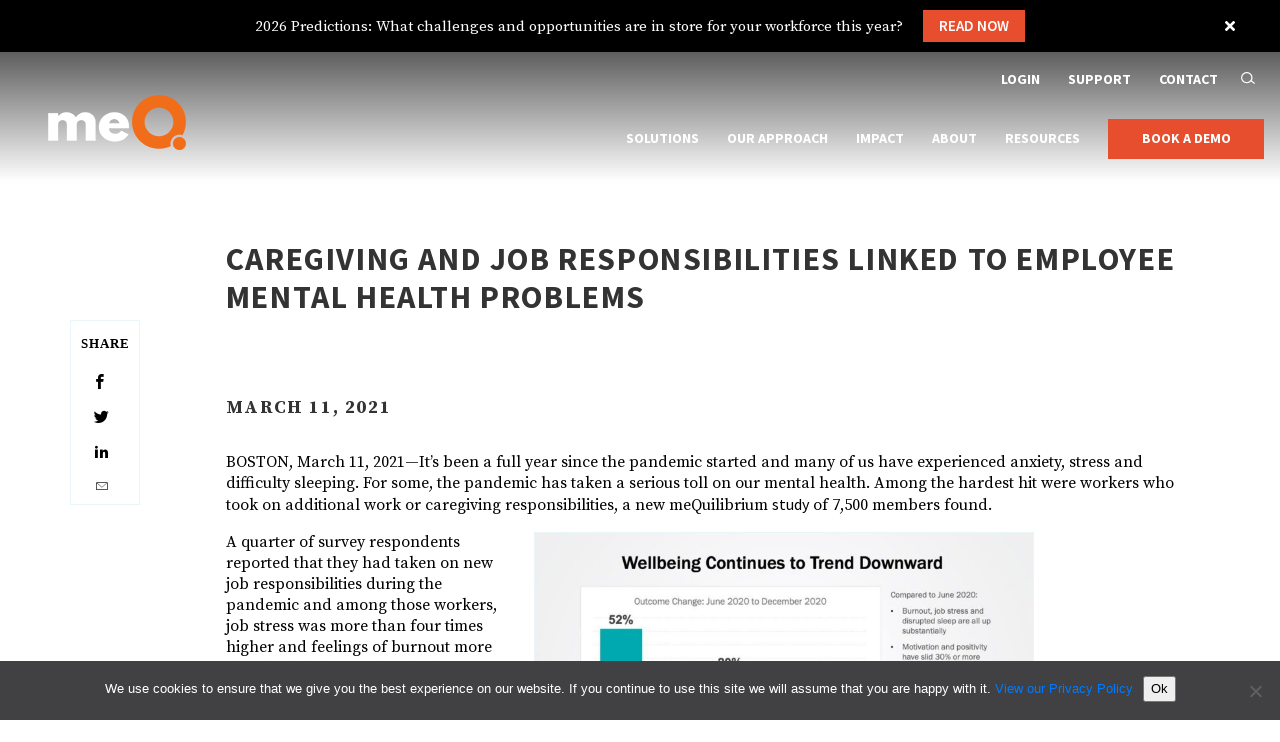

--- FILE ---
content_type: text/html; charset=UTF-8
request_url: https://www.mequilibrium.com/resources/caregiving-job-responsibilities-employee-mental-health-problems/
body_size: 31607
content:
<!DOCTYPE html>
<html lang="en-US">
<head><meta charset="UTF-8"><script>if(navigator.userAgent.match(/MSIE|Internet Explorer/i)||navigator.userAgent.match(/Trident\/7\..*?rv:11/i)){var href=document.location.href;if(!href.match(/[?&]nowprocket/)){if(href.indexOf("?")==-1){if(href.indexOf("#")==-1){document.location.href=href+"?nowprocket=1"}else{document.location.href=href.replace("#","?nowprocket=1#")}}else{if(href.indexOf("#")==-1){document.location.href=href+"&nowprocket=1"}else{document.location.href=href.replace("#","&nowprocket=1#")}}}}</script><script>(()=>{class RocketLazyLoadScripts{constructor(){this.v="2.0.4",this.userEvents=["keydown","keyup","mousedown","mouseup","mousemove","mouseover","mouseout","touchmove","touchstart","touchend","touchcancel","wheel","click","dblclick","input"],this.attributeEvents=["onblur","onclick","oncontextmenu","ondblclick","onfocus","onmousedown","onmouseenter","onmouseleave","onmousemove","onmouseout","onmouseover","onmouseup","onmousewheel","onscroll","onsubmit"]}async t(){this.i(),this.o(),/iP(ad|hone)/.test(navigator.userAgent)&&this.h(),this.u(),this.l(this),this.m(),this.k(this),this.p(this),this._(),await Promise.all([this.R(),this.L()]),this.lastBreath=Date.now(),this.S(this),this.P(),this.D(),this.O(),this.M(),await this.C(this.delayedScripts.normal),await this.C(this.delayedScripts.defer),await this.C(this.delayedScripts.async),await this.T(),await this.F(),await this.j(),await this.A(),window.dispatchEvent(new Event("rocket-allScriptsLoaded")),this.everythingLoaded=!0,this.lastTouchEnd&&await new Promise(t=>setTimeout(t,500-Date.now()+this.lastTouchEnd)),this.I(),this.H(),this.U(),this.W()}i(){this.CSPIssue=sessionStorage.getItem("rocketCSPIssue"),document.addEventListener("securitypolicyviolation",t=>{this.CSPIssue||"script-src-elem"!==t.violatedDirective||"data"!==t.blockedURI||(this.CSPIssue=!0,sessionStorage.setItem("rocketCSPIssue",!0))},{isRocket:!0})}o(){window.addEventListener("pageshow",t=>{this.persisted=t.persisted,this.realWindowLoadedFired=!0},{isRocket:!0}),window.addEventListener("pagehide",()=>{this.onFirstUserAction=null},{isRocket:!0})}h(){let t;function e(e){t=e}window.addEventListener("touchstart",e,{isRocket:!0}),window.addEventListener("touchend",function i(o){o.changedTouches[0]&&t.changedTouches[0]&&Math.abs(o.changedTouches[0].pageX-t.changedTouches[0].pageX)<10&&Math.abs(o.changedTouches[0].pageY-t.changedTouches[0].pageY)<10&&o.timeStamp-t.timeStamp<200&&(window.removeEventListener("touchstart",e,{isRocket:!0}),window.removeEventListener("touchend",i,{isRocket:!0}),"INPUT"===o.target.tagName&&"text"===o.target.type||(o.target.dispatchEvent(new TouchEvent("touchend",{target:o.target,bubbles:!0})),o.target.dispatchEvent(new MouseEvent("mouseover",{target:o.target,bubbles:!0})),o.target.dispatchEvent(new PointerEvent("click",{target:o.target,bubbles:!0,cancelable:!0,detail:1,clientX:o.changedTouches[0].clientX,clientY:o.changedTouches[0].clientY})),event.preventDefault()))},{isRocket:!0})}q(t){this.userActionTriggered||("mousemove"!==t.type||this.firstMousemoveIgnored?"keyup"===t.type||"mouseover"===t.type||"mouseout"===t.type||(this.userActionTriggered=!0,this.onFirstUserAction&&this.onFirstUserAction()):this.firstMousemoveIgnored=!0),"click"===t.type&&t.preventDefault(),t.stopPropagation(),t.stopImmediatePropagation(),"touchstart"===this.lastEvent&&"touchend"===t.type&&(this.lastTouchEnd=Date.now()),"click"===t.type&&(this.lastTouchEnd=0),this.lastEvent=t.type,t.composedPath&&t.composedPath()[0].getRootNode()instanceof ShadowRoot&&(t.rocketTarget=t.composedPath()[0]),this.savedUserEvents.push(t)}u(){this.savedUserEvents=[],this.userEventHandler=this.q.bind(this),this.userEvents.forEach(t=>window.addEventListener(t,this.userEventHandler,{passive:!1,isRocket:!0})),document.addEventListener("visibilitychange",this.userEventHandler,{isRocket:!0})}U(){this.userEvents.forEach(t=>window.removeEventListener(t,this.userEventHandler,{passive:!1,isRocket:!0})),document.removeEventListener("visibilitychange",this.userEventHandler,{isRocket:!0}),this.savedUserEvents.forEach(t=>{(t.rocketTarget||t.target).dispatchEvent(new window[t.constructor.name](t.type,t))})}m(){const t="return false",e=Array.from(this.attributeEvents,t=>"data-rocket-"+t),i="["+this.attributeEvents.join("],[")+"]",o="[data-rocket-"+this.attributeEvents.join("],[data-rocket-")+"]",s=(e,i,o)=>{o&&o!==t&&(e.setAttribute("data-rocket-"+i,o),e["rocket"+i]=new Function("event",o),e.setAttribute(i,t))};new MutationObserver(t=>{for(const n of t)"attributes"===n.type&&(n.attributeName.startsWith("data-rocket-")||this.everythingLoaded?n.attributeName.startsWith("data-rocket-")&&this.everythingLoaded&&this.N(n.target,n.attributeName.substring(12)):s(n.target,n.attributeName,n.target.getAttribute(n.attributeName))),"childList"===n.type&&n.addedNodes.forEach(t=>{if(t.nodeType===Node.ELEMENT_NODE)if(this.everythingLoaded)for(const i of[t,...t.querySelectorAll(o)])for(const t of i.getAttributeNames())e.includes(t)&&this.N(i,t.substring(12));else for(const e of[t,...t.querySelectorAll(i)])for(const t of e.getAttributeNames())this.attributeEvents.includes(t)&&s(e,t,e.getAttribute(t))})}).observe(document,{subtree:!0,childList:!0,attributeFilter:[...this.attributeEvents,...e]})}I(){this.attributeEvents.forEach(t=>{document.querySelectorAll("[data-rocket-"+t+"]").forEach(e=>{this.N(e,t)})})}N(t,e){const i=t.getAttribute("data-rocket-"+e);i&&(t.setAttribute(e,i),t.removeAttribute("data-rocket-"+e))}k(t){Object.defineProperty(HTMLElement.prototype,"onclick",{get(){return this.rocketonclick||null},set(e){this.rocketonclick=e,this.setAttribute(t.everythingLoaded?"onclick":"data-rocket-onclick","this.rocketonclick(event)")}})}S(t){function e(e,i){let o=e[i];e[i]=null,Object.defineProperty(e,i,{get:()=>o,set(s){t.everythingLoaded?o=s:e["rocket"+i]=o=s}})}e(document,"onreadystatechange"),e(window,"onload"),e(window,"onpageshow");try{Object.defineProperty(document,"readyState",{get:()=>t.rocketReadyState,set(e){t.rocketReadyState=e},configurable:!0}),document.readyState="loading"}catch(t){console.log("WPRocket DJE readyState conflict, bypassing")}}l(t){this.originalAddEventListener=EventTarget.prototype.addEventListener,this.originalRemoveEventListener=EventTarget.prototype.removeEventListener,this.savedEventListeners=[],EventTarget.prototype.addEventListener=function(e,i,o){o&&o.isRocket||!t.B(e,this)&&!t.userEvents.includes(e)||t.B(e,this)&&!t.userActionTriggered||e.startsWith("rocket-")||t.everythingLoaded?t.originalAddEventListener.call(this,e,i,o):(t.savedEventListeners.push({target:this,remove:!1,type:e,func:i,options:o}),"mouseenter"!==e&&"mouseleave"!==e||t.originalAddEventListener.call(this,e,t.savedUserEvents.push,o))},EventTarget.prototype.removeEventListener=function(e,i,o){o&&o.isRocket||!t.B(e,this)&&!t.userEvents.includes(e)||t.B(e,this)&&!t.userActionTriggered||e.startsWith("rocket-")||t.everythingLoaded?t.originalRemoveEventListener.call(this,e,i,o):t.savedEventListeners.push({target:this,remove:!0,type:e,func:i,options:o})}}J(t,e){this.savedEventListeners=this.savedEventListeners.filter(i=>{let o=i.type,s=i.target||window;return e!==o||t!==s||(this.B(o,s)&&(i.type="rocket-"+o),this.$(i),!1)})}H(){EventTarget.prototype.addEventListener=this.originalAddEventListener,EventTarget.prototype.removeEventListener=this.originalRemoveEventListener,this.savedEventListeners.forEach(t=>this.$(t))}$(t){t.remove?this.originalRemoveEventListener.call(t.target,t.type,t.func,t.options):this.originalAddEventListener.call(t.target,t.type,t.func,t.options)}p(t){let e;function i(e){return t.everythingLoaded?e:e.split(" ").map(t=>"load"===t||t.startsWith("load.")?"rocket-jquery-load":t).join(" ")}function o(o){function s(e){const s=o.fn[e];o.fn[e]=o.fn.init.prototype[e]=function(){return this[0]===window&&t.userActionTriggered&&("string"==typeof arguments[0]||arguments[0]instanceof String?arguments[0]=i(arguments[0]):"object"==typeof arguments[0]&&Object.keys(arguments[0]).forEach(t=>{const e=arguments[0][t];delete arguments[0][t],arguments[0][i(t)]=e})),s.apply(this,arguments),this}}if(o&&o.fn&&!t.allJQueries.includes(o)){const e={DOMContentLoaded:[],"rocket-DOMContentLoaded":[]};for(const t in e)document.addEventListener(t,()=>{e[t].forEach(t=>t())},{isRocket:!0});o.fn.ready=o.fn.init.prototype.ready=function(i){function s(){parseInt(o.fn.jquery)>2?setTimeout(()=>i.bind(document)(o)):i.bind(document)(o)}return"function"==typeof i&&(t.realDomReadyFired?!t.userActionTriggered||t.fauxDomReadyFired?s():e["rocket-DOMContentLoaded"].push(s):e.DOMContentLoaded.push(s)),o([])},s("on"),s("one"),s("off"),t.allJQueries.push(o)}e=o}t.allJQueries=[],o(window.jQuery),Object.defineProperty(window,"jQuery",{get:()=>e,set(t){o(t)}})}P(){const t=new Map;document.write=document.writeln=function(e){const i=document.currentScript,o=document.createRange(),s=i.parentElement;let n=t.get(i);void 0===n&&(n=i.nextSibling,t.set(i,n));const c=document.createDocumentFragment();o.setStart(c,0),c.appendChild(o.createContextualFragment(e)),s.insertBefore(c,n)}}async R(){return new Promise(t=>{this.userActionTriggered?t():this.onFirstUserAction=t})}async L(){return new Promise(t=>{document.addEventListener("DOMContentLoaded",()=>{this.realDomReadyFired=!0,t()},{isRocket:!0})})}async j(){return this.realWindowLoadedFired?Promise.resolve():new Promise(t=>{window.addEventListener("load",t,{isRocket:!0})})}M(){this.pendingScripts=[];this.scriptsMutationObserver=new MutationObserver(t=>{for(const e of t)e.addedNodes.forEach(t=>{"SCRIPT"!==t.tagName||t.noModule||t.isWPRocket||this.pendingScripts.push({script:t,promise:new Promise(e=>{const i=()=>{const i=this.pendingScripts.findIndex(e=>e.script===t);i>=0&&this.pendingScripts.splice(i,1),e()};t.addEventListener("load",i,{isRocket:!0}),t.addEventListener("error",i,{isRocket:!0}),setTimeout(i,1e3)})})})}),this.scriptsMutationObserver.observe(document,{childList:!0,subtree:!0})}async F(){await this.X(),this.pendingScripts.length?(await this.pendingScripts[0].promise,await this.F()):this.scriptsMutationObserver.disconnect()}D(){this.delayedScripts={normal:[],async:[],defer:[]},document.querySelectorAll("script[type$=rocketlazyloadscript]").forEach(t=>{t.hasAttribute("data-rocket-src")?t.hasAttribute("async")&&!1!==t.async?this.delayedScripts.async.push(t):t.hasAttribute("defer")&&!1!==t.defer||"module"===t.getAttribute("data-rocket-type")?this.delayedScripts.defer.push(t):this.delayedScripts.normal.push(t):this.delayedScripts.normal.push(t)})}async _(){await this.L();let t=[];document.querySelectorAll("script[type$=rocketlazyloadscript][data-rocket-src]").forEach(e=>{let i=e.getAttribute("data-rocket-src");if(i&&!i.startsWith("data:")){i.startsWith("//")&&(i=location.protocol+i);try{const o=new URL(i).origin;o!==location.origin&&t.push({src:o,crossOrigin:e.crossOrigin||"module"===e.getAttribute("data-rocket-type")})}catch(t){}}}),t=[...new Map(t.map(t=>[JSON.stringify(t),t])).values()],this.Y(t,"preconnect")}async G(t){if(await this.K(),!0!==t.noModule||!("noModule"in HTMLScriptElement.prototype))return new Promise(e=>{let i;function o(){(i||t).setAttribute("data-rocket-status","executed"),e()}try{if(navigator.userAgent.includes("Firefox/")||""===navigator.vendor||this.CSPIssue)i=document.createElement("script"),[...t.attributes].forEach(t=>{let e=t.nodeName;"type"!==e&&("data-rocket-type"===e&&(e="type"),"data-rocket-src"===e&&(e="src"),i.setAttribute(e,t.nodeValue))}),t.text&&(i.text=t.text),t.nonce&&(i.nonce=t.nonce),i.hasAttribute("src")?(i.addEventListener("load",o,{isRocket:!0}),i.addEventListener("error",()=>{i.setAttribute("data-rocket-status","failed-network"),e()},{isRocket:!0}),setTimeout(()=>{i.isConnected||e()},1)):(i.text=t.text,o()),i.isWPRocket=!0,t.parentNode.replaceChild(i,t);else{const i=t.getAttribute("data-rocket-type"),s=t.getAttribute("data-rocket-src");i?(t.type=i,t.removeAttribute("data-rocket-type")):t.removeAttribute("type"),t.addEventListener("load",o,{isRocket:!0}),t.addEventListener("error",i=>{this.CSPIssue&&i.target.src.startsWith("data:")?(console.log("WPRocket: CSP fallback activated"),t.removeAttribute("src"),this.G(t).then(e)):(t.setAttribute("data-rocket-status","failed-network"),e())},{isRocket:!0}),s?(t.fetchPriority="high",t.removeAttribute("data-rocket-src"),t.src=s):t.src="data:text/javascript;base64,"+window.btoa(unescape(encodeURIComponent(t.text)))}}catch(i){t.setAttribute("data-rocket-status","failed-transform"),e()}});t.setAttribute("data-rocket-status","skipped")}async C(t){const e=t.shift();return e?(e.isConnected&&await this.G(e),this.C(t)):Promise.resolve()}O(){this.Y([...this.delayedScripts.normal,...this.delayedScripts.defer,...this.delayedScripts.async],"preload")}Y(t,e){this.trash=this.trash||[];let i=!0;var o=document.createDocumentFragment();t.forEach(t=>{const s=t.getAttribute&&t.getAttribute("data-rocket-src")||t.src;if(s&&!s.startsWith("data:")){const n=document.createElement("link");n.href=s,n.rel=e,"preconnect"!==e&&(n.as="script",n.fetchPriority=i?"high":"low"),t.getAttribute&&"module"===t.getAttribute("data-rocket-type")&&(n.crossOrigin=!0),t.crossOrigin&&(n.crossOrigin=t.crossOrigin),t.integrity&&(n.integrity=t.integrity),t.nonce&&(n.nonce=t.nonce),o.appendChild(n),this.trash.push(n),i=!1}}),document.head.appendChild(o)}W(){this.trash.forEach(t=>t.remove())}async T(){try{document.readyState="interactive"}catch(t){}this.fauxDomReadyFired=!0;try{await this.K(),this.J(document,"readystatechange"),document.dispatchEvent(new Event("rocket-readystatechange")),await this.K(),document.rocketonreadystatechange&&document.rocketonreadystatechange(),await this.K(),this.J(document,"DOMContentLoaded"),document.dispatchEvent(new Event("rocket-DOMContentLoaded")),await this.K(),this.J(window,"DOMContentLoaded"),window.dispatchEvent(new Event("rocket-DOMContentLoaded"))}catch(t){console.error(t)}}async A(){try{document.readyState="complete"}catch(t){}try{await this.K(),this.J(document,"readystatechange"),document.dispatchEvent(new Event("rocket-readystatechange")),await this.K(),document.rocketonreadystatechange&&document.rocketonreadystatechange(),await this.K(),this.J(window,"load"),window.dispatchEvent(new Event("rocket-load")),await this.K(),window.rocketonload&&window.rocketonload(),await this.K(),this.allJQueries.forEach(t=>t(window).trigger("rocket-jquery-load")),await this.K(),this.J(window,"pageshow");const t=new Event("rocket-pageshow");t.persisted=this.persisted,window.dispatchEvent(t),await this.K(),window.rocketonpageshow&&window.rocketonpageshow({persisted:this.persisted})}catch(t){console.error(t)}}async K(){Date.now()-this.lastBreath>45&&(await this.X(),this.lastBreath=Date.now())}async X(){return document.hidden?new Promise(t=>setTimeout(t)):new Promise(t=>requestAnimationFrame(t))}B(t,e){return e===document&&"readystatechange"===t||(e===document&&"DOMContentLoaded"===t||(e===window&&"DOMContentLoaded"===t||(e===window&&"load"===t||e===window&&"pageshow"===t)))}static run(){(new RocketLazyLoadScripts).t()}}RocketLazyLoadScripts.run()})();</script>

<meta name="viewport" content="width=device-width, initial-scale=1">
<link rel="profile" href="http://gmpg.org/xfn/11">
<!--[if lt IE 9]>
<script src="https://www.mequilibrium.com/wp-content/themes/meq-rebrand/js/html5.js" type="text/javascript"></script>
<script src="//cdn.jsdelivr.net/respond/1.4.2/respond.min.js"></script>
<![endif]-->
<meta name='robots' content='index, follow, max-image-preview:large, max-snippet:-1, max-video-preview:-1' />

	<!-- This site is optimized with the Yoast SEO plugin v26.5 - https://yoast.com/wordpress/plugins/seo/ -->
	<title>Caregiving and Job Responsibilities Linked to Employee Mental Health Problems | meQ News</title>
<link data-rocket-preload as="style" href="https://fonts.googleapis.com/css2?family=Source+Serif+Pro%3Aital%2Cwght%400%2C200%3B0%2C300%3B0%2C400%3B0%2C600%3B0%2C700%3B0%2C900%3B1%2C200%3B1%2C300%3B1%2C400%3B1%2C600%3B1%2C700%3B1%2C900&#038;ver=1&#038;family=Source+Sans+Pro%3Aital%2Cwght%400%2C200%3B0%2C300%3B0%2C400%3B0%2C600%3B0%2C700%3B0%2C900%3B1%2C200%3B1%2C300%3B1%2C400%3B1%2C600%3B1%2C700%3B1%2C900&#038;ver=1&#038;display=swap" rel="preload">
<link href="https://fonts.googleapis.com/css2?family=Source+Serif+Pro%3Aital%2Cwght%400%2C200%3B0%2C300%3B0%2C400%3B0%2C600%3B0%2C700%3B0%2C900%3B1%2C200%3B1%2C300%3B1%2C400%3B1%2C600%3B1%2C700%3B1%2C900&#038;ver=1&#038;family=Source+Sans+Pro%3Aital%2Cwght%400%2C200%3B0%2C300%3B0%2C400%3B0%2C600%3B0%2C700%3B0%2C900%3B1%2C200%3B1%2C300%3B1%2C400%3B1%2C600%3B1%2C700%3B1%2C900&#038;ver=1&#038;display=swap" media="print" onload="this.media=&#039;all&#039;" rel="stylesheet">
<noscript data-wpr-hosted-gf-parameters=""><link rel="stylesheet" href="https://fonts.googleapis.com/css2?family=Source+Serif+Pro%3Aital%2Cwght%400%2C200%3B0%2C300%3B0%2C400%3B0%2C600%3B0%2C700%3B0%2C900%3B1%2C200%3B1%2C300%3B1%2C400%3B1%2C600%3B1%2C700%3B1%2C900&#038;ver=1&#038;family=Source+Sans+Pro%3Aital%2Cwght%400%2C200%3B0%2C300%3B0%2C400%3B0%2C600%3B0%2C700%3B0%2C900%3B1%2C200%3B1%2C300%3B1%2C400%3B1%2C600%3B1%2C700%3B1%2C900&#038;ver=1&#038;display=swap"></noscript>
<style id="rocket-critical-css">#cookie-notice{position:fixed;min-width:100%;height:auto;z-index:100000;font-size:13px;letter-spacing:0;line-height:20px;left:0;text-align:center;font-weight:normal;font-family:-apple-system,BlinkMacSystemFont,Arial,Roboto,"Helvetica Neue",sans-serif}#cookie-notice,#cookie-notice *{-webkit-box-sizing:border-box;-moz-box-sizing:border-box;box-sizing:border-box}#cookie-notice .cookie-notice-container{display:block}.cn-position-bottom{bottom:0}.cookie-notice-container{padding:15px 30px;text-align:center;width:100%;z-index:2}.cn-close-icon{position:absolute;right:15px;top:50%;margin:-10px 0 0 0;width:15px;height:15px;opacity:.5;padding:10px;border:none;outline:none;background:none;box-shadow:none}.cn-close-icon:before,.cn-close-icon:after{position:absolute;content:' ';height:15px;width:2px;top:3px;background-color:rgba(128,128,128,1)}.cn-close-icon:before{transform:rotate(45deg)}.cn-close-icon:after{transform:rotate(-45deg)}#cookie-notice .cn-button{margin:0 0 0 10px;display:inline-block}.cn-text-container{margin:0 0 6px 0}.cn-text-container,.cn-buttons-container{display:inline-block}#cookie-notice.cookie-notice-visible.cn-effect-none{-webkit-animation-name:fadeIn;animation-name:fadeIn}#cookie-notice.cn-effect-none{-webkit-animation-name:fadeOut;animation-name:fadeOut}@-webkit-keyframes fadeIn{from{opacity:0}to{opacity:1}}@keyframes fadeIn{from{opacity:0}to{opacity:1}}@-webkit-keyframes fadeOut{from{opacity:1}to{opacity:0}}@keyframes fadeOut{from{opacity:1}to{opacity:0}}@media all and (max-width:900px){.cookie-notice-container #cn-notice-text{display:block}.cookie-notice-container #cn-notice-buttons{display:block}#cookie-notice .cn-button{margin:0 5px 5px 5px}}@media all and (max-width:480px){.cookie-notice-container{padding:15px 25px}}.vtlmb-bar{position:relative}.vtlmb-bar-container{max-width:87.5rem;margin:0 auto}.vtlmb-bar-wrapper{padding:.75rem 2.5rem}.vtlmb-bar-message{margin:0;font-size:.75rem;line-height:1.5;text-align:center}.vtlmb-bar-link-wrapper{display:block;margin:.5rem 0 0 0}.vtlmb-bar-link{display:inline-block;padding:.375rem 1.5rem;border-radius:4px}.vtlmb-bar-dismiss{position:absolute;top:0;right:0;width:2.5rem;height:2.5rem;padding:0;border:none;background-color:transparent;appearance:none}.vtlmb-bar-dismiss-icon svg{width:12px;height:12px}@media (min-width:25rem){.vtlmb-bar-dismiss-icon svg{width:14px;height:14px}}@media (min-width:37.5rem){.vtlmb-bar-link-wrapper{display:inline-block;margin:0 0 0 1rem}.vtlmb-bar-dismiss-icon svg{width:18px;height:18px}}@media (min-width:62.5rem){.vtlmb-bar-wrapper{padding:1rem 1.875rem}.vtlmb-bar-dismiss{top:50%;right:1.875rem;transform:translateY(-50%)}}html{line-height:1.15;-ms-text-size-adjust:100%;-webkit-text-size-adjust:100%}article,header,nav{display:block}h1{font-size:2em;margin:0.67em 0}main{display:block}a{background-color:transparent;-webkit-text-decoration-skip:objects}b{font-weight:inherit}b{font-weight:bolder}img{border-style:none}svg:not(:root){overflow:hidden}button,input{margin:0}button,input{overflow:visible}button{text-transform:none}[type="submit"],button,html [type="button"]{appearance:button}[type="button"]::-moz-focus-inner,[type="submit"]::-moz-focus-inner,button::-moz-focus-inner{border-style:none;padding:0}[type="button"]:-moz-focusring,[type="submit"]:-moz-focusring,button:-moz-focusring{outline:1px dotted ButtonText}[type="search"]{appearance:textfield;outline-offset:-2px}[type="search"]::-webkit-search-cancel-button,[type="search"]::-webkit-search-decoration{appearance:none}::-webkit-file-upload-button{appearance:button;font:inherit}.screen-reader-text{position:absolute;width:1px;height:1px;overflow:hidden;clip:rect(1px 1px 1px 1px);clip:rect(1px,1px,1px,1px);white-space:nowrap}.single .row{position:relative}.single .row .social-links{width:70px;height:185px;margin-right:5.125rem;padding-top:0.625rem;border:1px solid #E9F5F6}.single .row .social-links label{position:relative;top:0;left:0;padding:0;color:#000000;font-family:DIN-2014;font-size:0.8125rem;font-weight:bold;line-height:1.5625rem;text-align:center;opacity:1;font-style:normal;text-transform:uppercase}.single .row .social-links .share-nav{position:relative;display:-ms-flexbox;display:flex;-ms-flex-align:center;align-items:center;-ms-flex-flow:column;flex-flow:column;-ms-flex-wrap:nowrap;flex-wrap:nowrap;width:60px;height:178px;margin:0}.single .row .share-nav .social-nav-item{width:35px;height:35px;border-radius:50%}.single .row .share-nav .social-nav-item a{color:#000000;font-size:0.9375rem;line-height:2.1875rem}.single .row .col-md-8{-ms-flex:0 0 86%;flex:0 0 86%;max-width:86%;margin:0 auto;padding:0}.single .row .article-content{font-weight:300}.single .row .article-content p{color:#666;font-family:"Source Serif Pro",serif;font-size:1.25rem;line-height:2.25rem}:-ms-input-placeholder{color:rgba(65,64,66,0.5);font-style:normal;font-family:"Source Sans Pro",sans-serif;font-weight:400;font-size:1.125rem}::placeholder{color:rgba(65,64,66,0.5);font-style:normal;font-family:"Source Sans Pro",sans-serif;font-weight:400;font-size:1.125rem}.header .menu{position:relative;font-family:"Source Sans Pro",sans-serif;text-transform:uppercase;font-weight:bold;font-size:0.875rem}.header .submenu{display:none;list-style-type:none}.header .more-menu{display:block;width:100%;padding:1.25rem}.more-menu-wrap{position:fixed;top:0;right:0;left:0;display:none;width:100%;height:100%;padding-top:2.5rem;overflow-y:auto}.header .menu-item{position:relative;margin-left:2em}.header .menu-item a{color:#ffffff}.header .more-menu-toggler{text-transform:lowercase}.header .btn--close{z-index:1000;top:10px;right:10px}.header .more-menu-item{display:none;margin-left:2em;padding:0 1.875rem 0 1.25rem;background:#e74e2d;color:#ffffff;font-size:0.75em;text-transform:lowercase}.header .more-menu-item .menu-icon{position:absolute;right:10px;transform:rotate(45deg)}.header-bar{position:fixed;z-index:100;top:0;left:0;width:100%;background-color:transparent;background:linear-gradient(rgba(0,0,0,0.8) 10%,rgba(255,255,255,0) 100%)}.header-bar .navbar{justify-content:center;-ms-flex-pack:center}.header-bar .site-logo.black-logo{position:absolute;display:block;top:-40px;left:32px}.header-bar .site-logo.white-logo{display:none}.header-bar .site-logo{width:261.65414px;height:60px;top:0}.header-bar .site-logo img{max-width:100%}.header{position:absolute;width:100%}.navbar.navbar-expand{display:none}.navbar.navbar-expand{display:block;margin:1.5rem 0 0.75rem}.header .navbar-collapse .orange-button a::after{display:none}.header-bar .navbar-utility{display:-ms-flexbox;display:flex;-ms-flex-align:center;align-items:center;-ms-flex-pack:end;justify-content:flex-end;-ms-flex-flow:row nowrap;flex-flow:row nowrap;padding:1rem}.navbar-utility .navbar-utility-nav .menu-item a{color:#ffffff;font-family:"Source Sans Pro",sans-serif;text-align:right}.navbar-utility .navbar-utility-nav{-ms-flex-align:center;align-items:center;min-height:22px}.navbar-utility .search-form-block{display:none}.navbar-utility .search-form-block .search-form{width:30px;position:relative}.navbar-utility .search-form-block .search-form-field{width:100%;height:22px;font-size:0.8125rem;border:0;padding:0;outline:none;opacity:0}.navbar-utility .search-form-block .search-form-field:-ms-input-placeholder{opacity:1;font-size:0.875rem;font-weight:normal;color:#000;font-style:normal}.navbar-utility .search-form-block .search-submit{position:absolute;right:16px;bottom:50%;width:14px;height:14px;padding:0;border:none;background-color:transparent;background-image:url("data:image/svg+xml,%3Csvg id='Layer_1' data-name='Layer 1' xmlns='http://www.w3.org/2000/svg' viewBox='0 0 23 20.2'%3E%3Cg id='Blog'%3E%3Cg id='Resource-Center-Design-R3'%3E%3Cg id='Group-6-Copy'%3E%3Cg id='Group-10'%3E%3Cg id='Group-7'%3E%3Cpath id='Combined-Shape' d='M16.5,15.9a9.36,9.36,0,0,1-7,3.1A9.56,9.56,0,0,1,0,9.5,9.56,9.56,0,0,1,9.5,0,9.56,9.56,0,0,1,19,9.5a9.85,9.85,0,0,1-1.3,4.8L23,18.7l-1.3,1.5ZM9.5,17A7.55,7.55,0,0,0,17,9.5,7.55,7.55,0,0,0,9.5,2,7.55,7.55,0,0,0,2,9.5,7.55,7.55,0,0,0,9.5,17Z' fill='%23ffffff'/%3E%3C/g%3E%3C/g%3E%3C/g%3E%3C/g%3E%3C/g%3E%3C/svg%3E");background-repeat:no-repeat;background-size:14px;appearance:none;transform:translate(50%,50%);outline:none;content:''}.navbar-utility .search-form-block .search-close{display:none;position:absolute;right:16px;bottom:50%;width:16px;height:16px;padding:0;border:none;background-color:transparent;background-image:var(--wpr-bg-58214474-a86d-45b8-8f0a-1ed5d4ccd2a1);background-repeat:no-repeat;background-size:16px;appearance:none;transform:translate(50%,50%);outline:none;content:''}.header .orange-button{width:156px;height:37px;margin-top:-0.6875rem;background:#e74e2e;text-align:center;line-height:2.375rem}.header .orange-button a{color:#FFFFFF;font-family:"Source Sans Pro",sans-serif}.header .more-menu-item{height:auto;padding:0.3125rem 1.875rem 0.3125rem 0.625rem}.nav{display:-ms-flexbox;display:flex;-ms-flex-wrap:wrap;flex-wrap:wrap;margin-bottom:0;padding-left:0;list-style:none}.navbar{position:relative;display:-ms-flexbox;display:flex;-ms-flex-wrap:wrap;flex-wrap:wrap;align-items:center;justify-content:space-between;padding:0 1rem;-ms-flex-align:center;-ms-flex-pack:justify}.site-logo{position:relative;display:inline-block;margin-right:1rem;padding-top:0.3125rem;padding-bottom:0.3125rem;font-size:1.25rem;line-height:inherit;white-space:nowrap;margin-left:1rem}.navbar-nav{display:-ms-flexbox;display:flex;-ms-flex-direction:column;flex-direction:column;margin-bottom:0;padding-left:0;list-style:none}.navbar-nav .menu-item a{height:100%;display:block}.navbar-collapse{flex-basis:100%;-ms-flex-align:end;align-items:flex-end;-ms-flex-preferred-size:100%;-ms-flex-align:flex-end}.navbar-expand{-ms-flex-direction:row;flex-direction:row;-ms-flex-wrap:nowrap;flex-wrap:nowrap}.navbar-expand .navbar-nav{-ms-flex-direction:row;flex-direction:row}.navbar-expand .navbar-collapse{display:-ms-flexbox!important;display:flex!important}*,*::after,*::before{box-sizing:border-box}html{font-family:sans-serif;line-height:1.15;-webkit-text-size-adjust:100%;-ms-text-size-adjust:100%;-ms-overflow-style:scrollbar}@-ms-viewport{width:device-width}article,header,main,nav{display:block}body{margin:0;background-color:#fff;color:#212529;font-family:-apple-system,BlinkMacSystemFont,"Segoe UI",Roboto,"Helvetica Neue",Arial,sans-serif,"Apple Color Emoji","Segoe UI Emoji","Segoe UI Symbol";font-size:1rem;font-weight:normal;line-height:1.5;text-align:left}h1,h3{margin-top:0;margin-bottom:0.5rem}p{margin-top:0;margin-bottom:1rem}ul{margin-top:0;margin-bottom:1rem}ul ul{margin-bottom:0}b{font-weight:bolder}a{background-color:transparent;color:#007bff;text-decoration:none;-webkit-text-decoration-skip:objects}img{vertical-align:middle;border-style:none}svg:not(:root){overflow:hidden}a,button,input,label{-ms-touch-action:manipulation;touch-action:manipulation}label{display:inline-block;margin-bottom:0.5rem}button,input{margin:0;font-family:inherit;font-size:inherit;line-height:inherit}button,input{overflow:visible}button{text-transform:none}[type="submit"],button,html [type="button"]{-webkit-appearance:button}[type="button"]::-moz-focus-inner,[type="submit"]::-moz-focus-inner,button::-moz-focus-inner{padding:0;border-style:none}[type="search"]{outline-offset:-2px;-webkit-appearance:none}[type="search"]::-webkit-search-cancel-button,[type="search"]::-webkit-search-decoration{-webkit-appearance:none}::-webkit-file-upload-button{font:inherit;-webkit-appearance:button}h1,h3{margin-bottom:0.5rem;color:inherit;font-family:inherit;font-weight:500;line-height:1.1}h1{font-size:2.5rem}h3{font-size:1.75rem}.container{width:100%;margin-right:auto;margin-left:auto;padding-right:0.9375rem;padding-left:0.9375rem}.row{display:-ms-flexbox;display:flex;-ms-flex-wrap:wrap;flex-wrap:wrap;margin-right:-0.9375rem;margin-left:-0.9375rem}.col-md-8{position:relative;width:100%;min-height:1px;padding-right:0.9375rem;padding-left:0.9375rem}.btn{display:inline-block;vertical-align:middle;padding:0.5rem 0.75rem;border:1px solid transparent!important;border-radius:0;font-size:1rem;font-weight:normal;line-height:1.25;white-space:nowrap;text-align:center}.dropdown{position:relative}.justify-content-end{justify-content:flex-end!important;-ms-flex-pack:end!important}.sr-only{position:absolute;width:1px;height:1px;padding:0;overflow:hidden;clip:rect(0,0,0,0);clip-path:inset(50%);border:0;white-space:nowrap}.mt-3{margin-top:1rem!important}.pb-5{padding-bottom:10em!important}@font-face{font-display:swap;font-family:"meq-icons";font-style:normal;font-weight:normal;src:url(/wp-content/themes/meq-rebrand/static/fonts/meq-icons.eot);src:url(/wp-content/themes/meq-rebrand/static/fonts/meq-icons.eot#iefix) format("embedded-opentype"),url(/wp-content/themes/meq-rebrand/static/fonts/meq-icons.ttf) format("truetype"),url(/wp-content/themes/meq-rebrand/static/fonts/meq-icons.woff) format("woff"),url(/wp-content/themes/meq-rebrand/static/fonts/meq-icons.svg#meq-icons) format("svg")}body{color:#4d4d4f;font-family:"Source Serif Pro",serif;font-size:100%;line-height:1.2}h1,h3{margin-top:0;font-family:"Source Sans Pro",sans-serif;-webkit-font-smoothing:antialiased;font-weight:400}h1{font-size:5.625em;font-weight:300;line-height:1}h3{font-size:2em}.title{font-family:"Source Sans Pro",sans-serif;font-size:3.75em;-webkit-font-smoothing:antialiased;line-height:0.93333;text-transform:none}p{font-family:"Source Serif Pro",serif}p{font-family:"Source Serif Pro",serif;font-size:1.125em;line-height:1.44}.single article{font-size:80%}.sidelines{padding:0.0625rem 1.875rem;overflow:hidden;line-height:1;text-align:center}.sidelines>div{position:relative;display:inline-block}.sidelines>div:after,.sidelines>div:before{position:absolute;top:50%;width:200px;height:1px;border-top:1px solid;content:""}.sidelines>div:before{right:100%;margin-right:1.875rem}.sidelines>div:after{left:100%;margin-left:1.875rem}.sidelines.sidelines--wide{padding-right:0;padding-left:0}.sidelines.sidelines--wide>div:after,.sidelines.sidelines--wide>div:before{width:600px}.container-app{position:relative;z-index:2}.btn--close,.header .more-menu-toggler{padding:0;overflow:visible;border:0;background:none;color:inherit;font:inherit;line-height:normal;-webkit-appearance:button}.btn{box-sizing:border-box;height:50px;padding:0 1.25rem;border-radius:0;color:#fff;font-family:"Source Sans Pro",sans-serif;font-size:0.75rem;font-weight:600;letter-spacing:0.07813rem;line-height:3.125rem;text-transform:uppercase}.btn .btn__label{position:relative;z-index:1;color:#ffffff;font-family:"Source Sans Pro",sans-serif;font-size:0.8125rem;letter-spacing:0.07813rem;line-height:1.5625rem;text-align:center}.btn--primary{position:relative}.btn--primary::after{position:absolute;z-index:0;bottom:0;left:0;width:100%;height:100%;clip-path:polygon(0 0,100% 0,100% 100%,0 100%);background-color:#e74e2e;content:""}.btn--primary.theme--teal::after{background-color:#00a8b0}.btn--close{position:absolute;top:20px;right:20px;width:60px;height:60px;font-size:5em}.btn--close:before{position:absolute;top:50%;left:50%;transform:translateX(-50%) translateY(-50%) rotate(0);content:"\D7"}.social-nav{margin:1em 0;padding:0;list-style-type:none}.social-nav-item{display:inline-block;width:50px;height:50px;margin:0 0.2em;overflow:hidden;border-radius:100%;color:#ffffff;line-height:3.125rem;text-align:center}.social-nav-item:first-child{margin:0 0.2em 0 0}.social-nav-item a{display:block;background-color:transparent;color:#ffffff;font-size:2em;line-height:3.125rem}.social-nav-item a:before{font-family:"meq-icons"!important}.social-nav-item a[href^='https://www.facebook.com/']:before{content:"\EEEF"}.social-nav-item a[href^='https://www.linkedin.com/']:before{content:"\EF29"}.social-nav-item a[href^='https://twitter.com/']:before{content:"\EEF5"}.social-nav-item a[href^="mailto:"]:before{content:"\E900"}.social-nav.theme--teal a{color:#00a8b0}.social-nav.social-nav--small .social-nav-item{width:40px;height:40px;line-height:2.5rem}.social-nav.social-nav--small .social-nav-item a{font-size:1.875em;line-height:2.5rem}#mktoStyleLoaded{color:#123456}.marketo-custom .mktoForm .mktoRequiredField label.mktoLabel{font-size:0.75rem;font-weight:400}.marketo-custom .mktoForm .mktoLabel{top:-10px;left:5px;height:20px;padding:0 0.625rem;font-weight:400;line-height:1.25rem}footer .marketo-custom .mktoForm .mktoLabel{display:none}footer .marketo-custom .mktoField{width:100%!important}label{position:absolute;top:0;left:15px;padding:0.1875rem 0.5rem;opacity:0;background:#ffffff;color:#4d4d4f;font-family:"Source Sans Pro",sans-serif;font-size:0.7em;font-style:italic;letter-spacing:0.0625rem}::-webkit-input-placeholder{font-style:italic;font-weight:100}:-moz-placeholder{font-style:italic;font-weight:100}::-moz-placeholder{font-style:italic;font-weight:100}:-ms-input-placeholder{font-style:italic;font-weight:100}html{margin:0!important}.hero-article{position:relative;font-size:60%;margin-bottom:3rem}.hero-article__img-wrap{position:relative;width:100%;height:0;padding-top:7.5rem;padding-bottom:65%}.hero-article__img-wrap::before{position:absolute;z-index:1;top:0;left:0;width:100%;height:100%;opacity:0.5;background:#000;content:""}.hero-article__img{position:absolute;top:0;left:0;width:100%;height:100%;background-repeat:no-repeat;background-position:top;background-size:cover}.hero-article__img.bg-pos--left{background-position:left center}.hero-article__content{position:absolute;z-index:1;top:60%;left:50%;width:90%;max-width:740px;transform:translateX(-50%) translateY(-50%);opacity:1;color:#ffffff;text-align:center}.hero-article__title{color:#ffffff;font-family:"Source Sans Pro",sans-serif;margin:.625rem 0 1.25rem;font-size:2.5rem;font-weight:700;line-height:2.5rem;text-align:center}.hero-article__excerpt{display:block;color:#fff;font-family:"Source Sans Pro",sans-serif;font-size:1.25rem;line-height:1.75rem;text-align:center}.vtlmb-bar-message{font-size:0.9375rem}.vtlmb-bar-link{border-radius:0;padding:0.3125rem 1rem;text-transform:uppercase;font-weight:600;font-family:"Source Sans Pro",sans-serif}.vtlmb-bar-dismiss-icon svg{width:10px;height:10px}@media (min-width:25rem){.vtlmb-bar-dismiss-icon svg{width:10px;height:10px}}@media (min-width:576px){.container{max-width:540px}}@media (min-width:37.5rem){.vtlmb-bar-dismiss-icon svg{width:10px;height:10px}}@media (min-width:768px){.more-menu-wrap{position:absolute;top:auto;right:0;left:auto;display:block;width:300px;height:0;padding:0;overflow:hidden}.header .btn--close{display:none}.container{max-width:720px}.col-md-8{-ms-flex:0 0 66.66667%;flex:0 0 66.66667%;max-width:66.66667%}.hero-article{font-size:80%}.hero-article__img-wrap{padding-top:0;padding-bottom:52.5%}}@media screen and (min-width:50em){.header-bar .site-logo{width:300px}.navbar-utility .search-form-block{display:block;margin-left:1rem}}@media (min-width:992px){.container{max-width:960px}.single article{font-size:90%}.hero-article{font-size:90%}.hero-article__img-wrap{padding-bottom:34.25%}.hero-article__excerpt{display:block;color:#ffffff;font-family:"Source Serif Pro",serif;font-size:1rem;line-height:1.375rem;text-align:center}}@media screen and (min-width:62.5em){.header-bar .site-logo{width:350px}.navbar-nav .menu-item{height:40px}.navbar-expand .navbar-collapse{margin-top:auto}}@media (min-width:62.5rem){.vtlmb-bar-wrapper{padding:0.625rem}}@media (min-width:1200px){.container{max-width:1140px}.single article{font-size:100%}.hero-article{font-size:100%}}@media only screen and (max-width:600px){.single .pb-5{margin-top:1.875rem!important}.single .row .social-links{width:100%;height:100%;margin-right:0;padding-top:0;margin-bottom:0.625rem;border:none}.single .row .social-links label{position:absolute;top:9px;padding:0 0.375rem;left:33px}.single .row .social-links .share-nav{-ms-flex-flow:row;flex-flow:row;width:100%;height:100%;margin-left:6.25rem}}@media only screen and (max-width:1000px){.single .pb-5 .container{max-width:100%}.header .menu-item{margin-left:1em}h1{font-size:3em}}@media only screen and (max-width:1200px){.single .row .social-links{margin-right:0}}@media only screen and (max-width:800px){.header .navbar-utility .menu-item{height:auto}.site-logo{top:10px}}@media (max-width:767px){.more-menu-wrap{width:100vw}.header-bar{width:100vw}}@media only screen and (max-width:1300px){h1{font-size:4.6em}}@media only screen and (max-width:1100px){h1{font-size:5.1em}}.searchwp-live-search-results{background:#fff;border-radius:3px;-webkit-box-shadow:0 0 2px 0 rgba(30,30,30,.4);box-shadow:0 0 2px 0 rgba(30,30,30,.4);-webkit-box-sizing:border-box;box-sizing:border-box;-moz-box-sizing:border-box;max-height:300px;min-height:175px;min-width:315px;width:315px}</style>
	<meta name="description" content="meQuilibrium Caregiving and Job Responsibilities Linked to Employee Mental Health Problems. Build an engaged and agile workforce and experience the resilience effect." />
	<link rel="canonical" href="https://www.mequilibrium.com/resources/caregiving-job-responsibilities-employee-mental-health-problems/" />
	<meta property="og:locale" content="en_US" />
	<meta property="og:type" content="article" />
	<meta property="og:title" content="Caregiving and Job Responsibilities Linked to Employee Mental Health Problems | meQ News" />
	<meta property="og:description" content="meQuilibrium Caregiving and Job Responsibilities Linked to Employee Mental Health Problems. Build an engaged and agile workforce and experience the resilience effect." />
	<meta property="og:url" content="https://www.mequilibrium.com/resources/caregiving-job-responsibilities-employee-mental-health-problems/" />
	<meta property="og:site_name" content="meQuilibrium" />
	<meta property="article:publisher" content="https://www.facebook.com/mequilibriumstresssolution" />
	<meta property="article:published_time" content="2021-03-11T14:50:04+00:00" />
	<meta property="article:modified_time" content="2026-01-20T17:05:14+00:00" />
	<meta property="og:image" content="http://www.mequilibrium.com/wp-content/uploads/2021/04/logo-pr-image.jpg" />
	<meta property="og:image:width" content="1340" />
	<meta property="og:image:height" content="634" />
	<meta property="og:image:type" content="image/jpeg" />
	<meta name="author" content="meQuilibrium" />
	<meta name="twitter:card" content="summary_large_image" />
	<meta name="twitter:creator" content="@meQuilibrium" />
	<meta name="twitter:site" content="@meQuilibrium" />
	<meta name="twitter:label1" content="Written by" />
	<meta name="twitter:data1" content="meQuilibrium" />
	<meta name="twitter:label2" content="Est. reading time" />
	<meta name="twitter:data2" content="3 minutes" />
	<script type="application/ld+json" class="yoast-schema-graph">{"@context":"https://schema.org","@graph":[{"@type":"Article","@id":"https://www.mequilibrium.com/resources/caregiving-job-responsibilities-employee-mental-health-problems/#article","isPartOf":{"@id":"https://www.mequilibrium.com/resources/caregiving-job-responsibilities-employee-mental-health-problems/"},"author":{"name":"meQuilibrium","@id":"https://www.mequilibrium.com/#/schema/person/4a6eb0cf9071f9f279fc30bfa6a116f3"},"headline":"Caregiving and Job Responsibilities Linked to Employee Mental Health Problems","datePublished":"2021-03-11T14:50:04+00:00","dateModified":"2026-01-20T17:05:14+00:00","mainEntityOfPage":{"@id":"https://www.mequilibrium.com/resources/caregiving-job-responsibilities-employee-mental-health-problems/"},"wordCount":589,"publisher":{"@id":"https://www.mequilibrium.com/#organization"},"image":{"@id":"https://www.mequilibrium.com/resources/caregiving-job-responsibilities-employee-mental-health-problems/#primaryimage"},"thumbnailUrl":"https://www.mequilibrium.com/wp-content/uploads/2021/04/logo-pr-image.jpg","articleSection":["Press Releases"],"inLanguage":"en-US"},{"@type":"WebPage","@id":"https://www.mequilibrium.com/resources/caregiving-job-responsibilities-employee-mental-health-problems/","url":"https://www.mequilibrium.com/resources/caregiving-job-responsibilities-employee-mental-health-problems/","name":"Caregiving and Job Responsibilities Linked to Employee Mental Health Problems | meQ News","isPartOf":{"@id":"https://www.mequilibrium.com/#website"},"primaryImageOfPage":{"@id":"https://www.mequilibrium.com/resources/caregiving-job-responsibilities-employee-mental-health-problems/#primaryimage"},"image":{"@id":"https://www.mequilibrium.com/resources/caregiving-job-responsibilities-employee-mental-health-problems/#primaryimage"},"thumbnailUrl":"https://www.mequilibrium.com/wp-content/uploads/2021/04/logo-pr-image.jpg","datePublished":"2021-03-11T14:50:04+00:00","dateModified":"2026-01-20T17:05:14+00:00","description":"meQuilibrium Caregiving and Job Responsibilities Linked to Employee Mental Health Problems. Build an engaged and agile workforce and experience the resilience effect.","breadcrumb":{"@id":"https://www.mequilibrium.com/resources/caregiving-job-responsibilities-employee-mental-health-problems/#breadcrumb"},"inLanguage":"en-US","potentialAction":[{"@type":"ReadAction","target":["https://www.mequilibrium.com/resources/caregiving-job-responsibilities-employee-mental-health-problems/"]}]},{"@type":"ImageObject","inLanguage":"en-US","@id":"https://www.mequilibrium.com/resources/caregiving-job-responsibilities-employee-mental-health-problems/#primaryimage","url":"https://www.mequilibrium.com/wp-content/uploads/2021/04/logo-pr-image.jpg","contentUrl":"https://www.mequilibrium.com/wp-content/uploads/2021/04/logo-pr-image.jpg","width":1340,"height":634},{"@type":"BreadcrumbList","@id":"https://www.mequilibrium.com/resources/caregiving-job-responsibilities-employee-mental-health-problems/#breadcrumb","itemListElement":[{"@type":"ListItem","position":1,"name":"Home","item":"https://www.mequilibrium.com/"},{"@type":"ListItem","position":2,"name":"Search Results","item":"https://www.mequilibrium.com/search-results/"},{"@type":"ListItem","position":3,"name":"Caregiving and Job Responsibilities Linked to Employee Mental Health Problems"}]},{"@type":"WebSite","@id":"https://www.mequilibrium.com/#website","url":"https://www.mequilibrium.com/","name":"meQuilibrium","description":"meQuilibrium","publisher":{"@id":"https://www.mequilibrium.com/#organization"},"alternateName":"meQ","potentialAction":[{"@type":"SearchAction","target":{"@type":"EntryPoint","urlTemplate":"https://www.mequilibrium.com/?s={search_term_string}"},"query-input":{"@type":"PropertyValueSpecification","valueRequired":true,"valueName":"search_term_string"}}],"inLanguage":"en-US"},{"@type":"Organization","@id":"https://www.mequilibrium.com/#organization","name":"meQuilibrium","alternateName":"meQ","url":"https://www.mequilibrium.com/","logo":{"@type":"ImageObject","inLanguage":"en-US","@id":"https://www.mequilibrium.com/#/schema/logo/image/","url":"https://www.mequilibrium.com/wp-content/uploads/2022/07/meQ-Author-Logo.jpg","contentUrl":"https://www.mequilibrium.com/wp-content/uploads/2022/07/meQ-Author-Logo.jpg","width":190,"height":190,"caption":"meQuilibrium"},"image":{"@id":"https://www.mequilibrium.com/#/schema/logo/image/"},"sameAs":["https://www.facebook.com/mequilibriumstresssolution","https://x.com/meQuilibrium","https://www.linkedin.com/company/mequilibrium","https://www.instagram.com/mequilibrium_/","https://www.youtube.com/@meQTV"]},{"@type":"Person","@id":"https://www.mequilibrium.com/#/schema/person/4a6eb0cf9071f9f279fc30bfa6a116f3","name":"meQuilibrium","image":{"@type":"ImageObject","inLanguage":"en-US","@id":"https://www.mequilibrium.com/#/schema/person/image/","url":"https://secure.gravatar.com/avatar/f7401fa3229c71ce08ba6374ba5004643a717b4fa2aa6d86e4dfb3e427adde3e?s=96&d=mm&r=g","contentUrl":"https://secure.gravatar.com/avatar/f7401fa3229c71ce08ba6374ba5004643a717b4fa2aa6d86e4dfb3e427adde3e?s=96&d=mm&r=g","caption":"meQuilibrium"},"description":"meQ identifies, addresses, and measures the root cause of risks to workforce performance at an individual and organizational level, delivering personalized solutions at global scale.","url":"https://www.mequilibrium.com/resources/author/mequilibrium/"}]}</script>
	<!-- / Yoast SEO plugin. -->


<link rel='dns-prefetch' href='//fonts.googleapis.com' />
<link href='https://fonts.gstatic.com' crossorigin rel='preconnect' />
<link rel="alternate" type="application/rss+xml" title="meQuilibrium &raquo; Feed" href="https://www.mequilibrium.com/feed/" />
<style id='wp-img-auto-sizes-contain-inline-css' type='text/css'>
img:is([sizes=auto i],[sizes^="auto," i]){contain-intrinsic-size:3000px 1500px}
/*# sourceURL=wp-img-auto-sizes-contain-inline-css */
</style>
<style id='wp-block-library-inline-css' type='text/css'>
:root{--wp-block-synced-color:#7a00df;--wp-block-synced-color--rgb:122,0,223;--wp-bound-block-color:var(--wp-block-synced-color);--wp-editor-canvas-background:#ddd;--wp-admin-theme-color:#007cba;--wp-admin-theme-color--rgb:0,124,186;--wp-admin-theme-color-darker-10:#006ba1;--wp-admin-theme-color-darker-10--rgb:0,107,160.5;--wp-admin-theme-color-darker-20:#005a87;--wp-admin-theme-color-darker-20--rgb:0,90,135;--wp-admin-border-width-focus:2px}@media (min-resolution:192dpi){:root{--wp-admin-border-width-focus:1.5px}}.wp-element-button{cursor:pointer}:root .has-very-light-gray-background-color{background-color:#eee}:root .has-very-dark-gray-background-color{background-color:#313131}:root .has-very-light-gray-color{color:#eee}:root .has-very-dark-gray-color{color:#313131}:root .has-vivid-green-cyan-to-vivid-cyan-blue-gradient-background{background:linear-gradient(135deg,#00d084,#0693e3)}:root .has-purple-crush-gradient-background{background:linear-gradient(135deg,#34e2e4,#4721fb 50%,#ab1dfe)}:root .has-hazy-dawn-gradient-background{background:linear-gradient(135deg,#faaca8,#dad0ec)}:root .has-subdued-olive-gradient-background{background:linear-gradient(135deg,#fafae1,#67a671)}:root .has-atomic-cream-gradient-background{background:linear-gradient(135deg,#fdd79a,#004a59)}:root .has-nightshade-gradient-background{background:linear-gradient(135deg,#330968,#31cdcf)}:root .has-midnight-gradient-background{background:linear-gradient(135deg,#020381,#2874fc)}:root{--wp--preset--font-size--normal:16px;--wp--preset--font-size--huge:42px}.has-regular-font-size{font-size:1em}.has-larger-font-size{font-size:2.625em}.has-normal-font-size{font-size:var(--wp--preset--font-size--normal)}.has-huge-font-size{font-size:var(--wp--preset--font-size--huge)}.has-text-align-center{text-align:center}.has-text-align-left{text-align:left}.has-text-align-right{text-align:right}.has-fit-text{white-space:nowrap!important}#end-resizable-editor-section{display:none}.aligncenter{clear:both}.items-justified-left{justify-content:flex-start}.items-justified-center{justify-content:center}.items-justified-right{justify-content:flex-end}.items-justified-space-between{justify-content:space-between}.screen-reader-text{border:0;clip-path:inset(50%);height:1px;margin:-1px;overflow:hidden;padding:0;position:absolute;width:1px;word-wrap:normal!important}.screen-reader-text:focus{background-color:#ddd;clip-path:none;color:#444;display:block;font-size:1em;height:auto;left:5px;line-height:normal;padding:15px 23px 14px;text-decoration:none;top:5px;width:auto;z-index:100000}html :where(.has-border-color){border-style:solid}html :where([style*=border-top-color]){border-top-style:solid}html :where([style*=border-right-color]){border-right-style:solid}html :where([style*=border-bottom-color]){border-bottom-style:solid}html :where([style*=border-left-color]){border-left-style:solid}html :where([style*=border-width]){border-style:solid}html :where([style*=border-top-width]){border-top-style:solid}html :where([style*=border-right-width]){border-right-style:solid}html :where([style*=border-bottom-width]){border-bottom-style:solid}html :where([style*=border-left-width]){border-left-style:solid}html :where(img[class*=wp-image-]){height:auto;max-width:100%}:where(figure){margin:0 0 1em}html :where(.is-position-sticky){--wp-admin--admin-bar--position-offset:var(--wp-admin--admin-bar--height,0px)}@media screen and (max-width:600px){html :where(.is-position-sticky){--wp-admin--admin-bar--position-offset:0px}}

/*# sourceURL=wp-block-library-inline-css */
</style><style id='global-styles-inline-css' type='text/css'>
:root{--wp--preset--aspect-ratio--square: 1;--wp--preset--aspect-ratio--4-3: 4/3;--wp--preset--aspect-ratio--3-4: 3/4;--wp--preset--aspect-ratio--3-2: 3/2;--wp--preset--aspect-ratio--2-3: 2/3;--wp--preset--aspect-ratio--16-9: 16/9;--wp--preset--aspect-ratio--9-16: 9/16;--wp--preset--color--black: #000000;--wp--preset--color--cyan-bluish-gray: #abb8c3;--wp--preset--color--white: #ffffff;--wp--preset--color--pale-pink: #f78da7;--wp--preset--color--vivid-red: #cf2e2e;--wp--preset--color--luminous-vivid-orange: #ff6900;--wp--preset--color--luminous-vivid-amber: #fcb900;--wp--preset--color--light-green-cyan: #7bdcb5;--wp--preset--color--vivid-green-cyan: #00d084;--wp--preset--color--pale-cyan-blue: #8ed1fc;--wp--preset--color--vivid-cyan-blue: #0693e3;--wp--preset--color--vivid-purple: #9b51e0;--wp--preset--gradient--vivid-cyan-blue-to-vivid-purple: linear-gradient(135deg,rgb(6,147,227) 0%,rgb(155,81,224) 100%);--wp--preset--gradient--light-green-cyan-to-vivid-green-cyan: linear-gradient(135deg,rgb(122,220,180) 0%,rgb(0,208,130) 100%);--wp--preset--gradient--luminous-vivid-amber-to-luminous-vivid-orange: linear-gradient(135deg,rgb(252,185,0) 0%,rgb(255,105,0) 100%);--wp--preset--gradient--luminous-vivid-orange-to-vivid-red: linear-gradient(135deg,rgb(255,105,0) 0%,rgb(207,46,46) 100%);--wp--preset--gradient--very-light-gray-to-cyan-bluish-gray: linear-gradient(135deg,rgb(238,238,238) 0%,rgb(169,184,195) 100%);--wp--preset--gradient--cool-to-warm-spectrum: linear-gradient(135deg,rgb(74,234,220) 0%,rgb(151,120,209) 20%,rgb(207,42,186) 40%,rgb(238,44,130) 60%,rgb(251,105,98) 80%,rgb(254,248,76) 100%);--wp--preset--gradient--blush-light-purple: linear-gradient(135deg,rgb(255,206,236) 0%,rgb(152,150,240) 100%);--wp--preset--gradient--blush-bordeaux: linear-gradient(135deg,rgb(254,205,165) 0%,rgb(254,45,45) 50%,rgb(107,0,62) 100%);--wp--preset--gradient--luminous-dusk: linear-gradient(135deg,rgb(255,203,112) 0%,rgb(199,81,192) 50%,rgb(65,88,208) 100%);--wp--preset--gradient--pale-ocean: linear-gradient(135deg,rgb(255,245,203) 0%,rgb(182,227,212) 50%,rgb(51,167,181) 100%);--wp--preset--gradient--electric-grass: linear-gradient(135deg,rgb(202,248,128) 0%,rgb(113,206,126) 100%);--wp--preset--gradient--midnight: linear-gradient(135deg,rgb(2,3,129) 0%,rgb(40,116,252) 100%);--wp--preset--font-size--small: 13px;--wp--preset--font-size--medium: 20px;--wp--preset--font-size--large: 36px;--wp--preset--font-size--x-large: 42px;--wp--preset--spacing--20: 0.44rem;--wp--preset--spacing--30: 0.67rem;--wp--preset--spacing--40: 1rem;--wp--preset--spacing--50: 1.5rem;--wp--preset--spacing--60: 2.25rem;--wp--preset--spacing--70: 3.38rem;--wp--preset--spacing--80: 5.06rem;--wp--preset--shadow--natural: 6px 6px 9px rgba(0, 0, 0, 0.2);--wp--preset--shadow--deep: 12px 12px 50px rgba(0, 0, 0, 0.4);--wp--preset--shadow--sharp: 6px 6px 0px rgba(0, 0, 0, 0.2);--wp--preset--shadow--outlined: 6px 6px 0px -3px rgb(255, 255, 255), 6px 6px rgb(0, 0, 0);--wp--preset--shadow--crisp: 6px 6px 0px rgb(0, 0, 0);}:where(.is-layout-flex){gap: 0.5em;}:where(.is-layout-grid){gap: 0.5em;}body .is-layout-flex{display: flex;}.is-layout-flex{flex-wrap: wrap;align-items: center;}.is-layout-flex > :is(*, div){margin: 0;}body .is-layout-grid{display: grid;}.is-layout-grid > :is(*, div){margin: 0;}:where(.wp-block-columns.is-layout-flex){gap: 2em;}:where(.wp-block-columns.is-layout-grid){gap: 2em;}:where(.wp-block-post-template.is-layout-flex){gap: 1.25em;}:where(.wp-block-post-template.is-layout-grid){gap: 1.25em;}.has-black-color{color: var(--wp--preset--color--black) !important;}.has-cyan-bluish-gray-color{color: var(--wp--preset--color--cyan-bluish-gray) !important;}.has-white-color{color: var(--wp--preset--color--white) !important;}.has-pale-pink-color{color: var(--wp--preset--color--pale-pink) !important;}.has-vivid-red-color{color: var(--wp--preset--color--vivid-red) !important;}.has-luminous-vivid-orange-color{color: var(--wp--preset--color--luminous-vivid-orange) !important;}.has-luminous-vivid-amber-color{color: var(--wp--preset--color--luminous-vivid-amber) !important;}.has-light-green-cyan-color{color: var(--wp--preset--color--light-green-cyan) !important;}.has-vivid-green-cyan-color{color: var(--wp--preset--color--vivid-green-cyan) !important;}.has-pale-cyan-blue-color{color: var(--wp--preset--color--pale-cyan-blue) !important;}.has-vivid-cyan-blue-color{color: var(--wp--preset--color--vivid-cyan-blue) !important;}.has-vivid-purple-color{color: var(--wp--preset--color--vivid-purple) !important;}.has-black-background-color{background-color: var(--wp--preset--color--black) !important;}.has-cyan-bluish-gray-background-color{background-color: var(--wp--preset--color--cyan-bluish-gray) !important;}.has-white-background-color{background-color: var(--wp--preset--color--white) !important;}.has-pale-pink-background-color{background-color: var(--wp--preset--color--pale-pink) !important;}.has-vivid-red-background-color{background-color: var(--wp--preset--color--vivid-red) !important;}.has-luminous-vivid-orange-background-color{background-color: var(--wp--preset--color--luminous-vivid-orange) !important;}.has-luminous-vivid-amber-background-color{background-color: var(--wp--preset--color--luminous-vivid-amber) !important;}.has-light-green-cyan-background-color{background-color: var(--wp--preset--color--light-green-cyan) !important;}.has-vivid-green-cyan-background-color{background-color: var(--wp--preset--color--vivid-green-cyan) !important;}.has-pale-cyan-blue-background-color{background-color: var(--wp--preset--color--pale-cyan-blue) !important;}.has-vivid-cyan-blue-background-color{background-color: var(--wp--preset--color--vivid-cyan-blue) !important;}.has-vivid-purple-background-color{background-color: var(--wp--preset--color--vivid-purple) !important;}.has-black-border-color{border-color: var(--wp--preset--color--black) !important;}.has-cyan-bluish-gray-border-color{border-color: var(--wp--preset--color--cyan-bluish-gray) !important;}.has-white-border-color{border-color: var(--wp--preset--color--white) !important;}.has-pale-pink-border-color{border-color: var(--wp--preset--color--pale-pink) !important;}.has-vivid-red-border-color{border-color: var(--wp--preset--color--vivid-red) !important;}.has-luminous-vivid-orange-border-color{border-color: var(--wp--preset--color--luminous-vivid-orange) !important;}.has-luminous-vivid-amber-border-color{border-color: var(--wp--preset--color--luminous-vivid-amber) !important;}.has-light-green-cyan-border-color{border-color: var(--wp--preset--color--light-green-cyan) !important;}.has-vivid-green-cyan-border-color{border-color: var(--wp--preset--color--vivid-green-cyan) !important;}.has-pale-cyan-blue-border-color{border-color: var(--wp--preset--color--pale-cyan-blue) !important;}.has-vivid-cyan-blue-border-color{border-color: var(--wp--preset--color--vivid-cyan-blue) !important;}.has-vivid-purple-border-color{border-color: var(--wp--preset--color--vivid-purple) !important;}.has-vivid-cyan-blue-to-vivid-purple-gradient-background{background: var(--wp--preset--gradient--vivid-cyan-blue-to-vivid-purple) !important;}.has-light-green-cyan-to-vivid-green-cyan-gradient-background{background: var(--wp--preset--gradient--light-green-cyan-to-vivid-green-cyan) !important;}.has-luminous-vivid-amber-to-luminous-vivid-orange-gradient-background{background: var(--wp--preset--gradient--luminous-vivid-amber-to-luminous-vivid-orange) !important;}.has-luminous-vivid-orange-to-vivid-red-gradient-background{background: var(--wp--preset--gradient--luminous-vivid-orange-to-vivid-red) !important;}.has-very-light-gray-to-cyan-bluish-gray-gradient-background{background: var(--wp--preset--gradient--very-light-gray-to-cyan-bluish-gray) !important;}.has-cool-to-warm-spectrum-gradient-background{background: var(--wp--preset--gradient--cool-to-warm-spectrum) !important;}.has-blush-light-purple-gradient-background{background: var(--wp--preset--gradient--blush-light-purple) !important;}.has-blush-bordeaux-gradient-background{background: var(--wp--preset--gradient--blush-bordeaux) !important;}.has-luminous-dusk-gradient-background{background: var(--wp--preset--gradient--luminous-dusk) !important;}.has-pale-ocean-gradient-background{background: var(--wp--preset--gradient--pale-ocean) !important;}.has-electric-grass-gradient-background{background: var(--wp--preset--gradient--electric-grass) !important;}.has-midnight-gradient-background{background: var(--wp--preset--gradient--midnight) !important;}.has-small-font-size{font-size: var(--wp--preset--font-size--small) !important;}.has-medium-font-size{font-size: var(--wp--preset--font-size--medium) !important;}.has-large-font-size{font-size: var(--wp--preset--font-size--large) !important;}.has-x-large-font-size{font-size: var(--wp--preset--font-size--x-large) !important;}
/*# sourceURL=global-styles-inline-css */
</style>

<style id='classic-theme-styles-inline-css' type='text/css'>
/*! This file is auto-generated */
.wp-block-button__link{color:#fff;background-color:#32373c;border-radius:9999px;box-shadow:none;text-decoration:none;padding:calc(.667em + 2px) calc(1.333em + 2px);font-size:1.125em}.wp-block-file__button{background:#32373c;color:#fff;text-decoration:none}
/*# sourceURL=/wp-includes/css/classic-themes.min.css */
</style>
<link rel='preload'  href='https://www.mequilibrium.com/wp-content/plugins/cookie-notice/css/front.min.css?ver=2.5.11' data-rocket-async="style" as="style" onload="this.onload=null;this.rel='stylesheet'" onerror="this.removeAttribute('data-rocket-async')"  type='text/css' media='all' />
<link rel='preload'  href='https://www.mequilibrium.com/wp-content/plugins/vital-message-bar-master/assets/css/vital-message-bar.min.css?ver=1.0.2' data-rocket-async="style" as="style" onload="this.onload=null;this.rel='stylesheet'" onerror="this.removeAttribute('data-rocket-async')"  type='text/css' media='all' />


<link data-minify="1" rel='preload'  href='https://www.mequilibrium.com/wp-content/cache/background-css/1/www.mequilibrium.com/wp-content/cache/min/1/wp-content/themes/meq-rebrand/Vital/assets/css/vital.css?ver=1768837613&wpr_t=1769012765' data-rocket-async="style" as="style" onload="this.onload=null;this.rel='stylesheet'" onerror="this.removeAttribute('data-rocket-async')"  type='text/css' media='all' />
<link data-minify="1" rel='preload'  href='https://www.mequilibrium.com/wp-content/cache/min/1/wp-content/plugins/wp-pagenavi/pagenavi-css.css?ver=1768837613' data-rocket-async="style" as="style" onload="this.onload=null;this.rel='stylesheet'" onerror="this.removeAttribute('data-rocket-async')"  type='text/css' media='all' />
<link rel='preload'  href='https://www.mequilibrium.com/wp-content/plugins/searchwp-live-ajax-search/assets/styles/style.min.css?ver=1.8.7' data-rocket-async="style" as="style" onload="this.onload=null;this.rel='stylesheet'" onerror="this.removeAttribute('data-rocket-async')"  type='text/css' media='all' />
<style id='searchwp-live-search-inline-css' type='text/css'>
.searchwp-live-search-result .searchwp-live-search-result--title a {
  font-size: 16px;
}
.searchwp-live-search-result .searchwp-live-search-result--price {
  font-size: 14px;
}
.searchwp-live-search-result .searchwp-live-search-result--add-to-cart .button {
  font-size: 14px;
}

/*# sourceURL=searchwp-live-search-inline-css */
</style>
<script type="text/javascript" id="cookie-notice-front-js-before">
/* <![CDATA[ */
var cnArgs = {"ajaxUrl":"https:\/\/www.mequilibrium.com\/wp-admin\/admin-ajax.php","nonce":"9c0e324409","hideEffect":"none","position":"bottom","onScroll":false,"onScrollOffset":100,"onClick":false,"cookieName":"cookie_notice_accepted","cookieTime":2592000,"cookieTimeRejected":2592000,"globalCookie":false,"redirection":false,"cache":true,"revokeCookies":false,"revokeCookiesOpt":"automatic"};

//# sourceURL=cookie-notice-front-js-before
/* ]]> */
</script>
<script type="text/javascript" src="https://www.mequilibrium.com/wp-content/plugins/cookie-notice/js/front.min.js?ver=2.5.11" id="cookie-notice-front-js"></script>
<script type="text/javascript" src="https://www.mequilibrium.com/wp-includes/js/jquery/jquery.min.js?ver=3.7.1" id="jquery-core-js"></script>
<script type="text/javascript" src="https://www.mequilibrium.com/wp-includes/js/jquery/jquery-migrate.min.js?ver=3.4.1" id="jquery-migrate-js"></script>
<script type="text/javascript" id="jquery-js-after">
/* <![CDATA[ */
var $ = jQuery.noConflict();
//# sourceURL=jquery-js-after
/* ]]> */
</script>
<script data-minify="1" type="text/javascript" src="https://www.mequilibrium.com/wp-content/cache/min/1/wp-content/plugins/html5-responsive-faq/js/hrf-script.js?ver=1768837613" id="html5-responsive-faq-js"></script>
<link rel="https://api.w.org/" href="https://www.mequilibrium.com/wp-json/" /><link rel="alternate" title="JSON" type="application/json" href="https://www.mequilibrium.com/wp-json/wp/v2/posts/26532" />
	<link rel="apple-touch-icon" sizes="180x180" href="https://www.mequilibrium.com/wp-content/themes/meq-rebrand/apple-touch-icon.png">
	<link rel="icon" type="image/png" sizes="32x32" href="https://www.mequilibrium.com/wp-content/themes/meq-rebrand/favicon-32x32.png">
	<link rel="icon" type="image/png" sizes="16x16" href="https://www.mequilibrium.com/wp-content/themes/meq-rebrand/favicon-16x16.png">
	<link rel="manifest" href="https://www.mequilibrium.com/wp-content/themes/meq-rebrand/manifest.json">
	<link rel="mask-icon" href="https://www.mequilibrium.com/wp-content/themes/meq-rebrand/safari-pinned-tab.svg" color="#5bbad5">
	<link rel="shortcut icon" href="https://www.mequilibrium.com/wp-content/themes/meq-rebrand/favicon.ico">
	<meta name="msapplication-config" content="https://www.mequilibrium.com/wp-content/themes/meq-rebrand/browserconfig.xml">
	<meta name="theme-color" content="#ffffff">
	<meta name="format-detection" content="telephone=no">
		<!-- Google Tag Manager -->
	<script type="rocketlazyloadscript">
		window.dataLayer = window.dataLayer || [];
		window.dataLayer.push({
		'event': 'pageview',
		'page_type': "releases",
	});
	</script>
	<script type="rocketlazyloadscript">(function(w,d,s,l,i){w[l]=w[l]||[];w[l].push({'gtm.start':
	new Date().getTime(),event:'gtm.js'});var f=d.getElementsByTagName(s)[0],
	j=d.createElement(s),dl=l!='dataLayer'?'&l='+l:'';j.async=true;j.src=
	'https://www.googletagmanager.com/gtm.js?id='+i+dl;f.parentNode.insertBefore(j,f);
	})(window,document,'script','dataLayer','GTM-MWXTH9L');</script>
	<!-- End Google Tag Manager -->

	<!-- Marketo -->
	<script type="rocketlazyloadscript" data-rocket-type="text/javascript">
	(function() {
		var didInit = false;
		function initMunchkin() {
		if(didInit === false) {
			didInit = true;
			Munchkin.init('553-GRV-433');
		}
		}
		var s = document.createElement('script');
		s.type = 'text/javascript';
		s.async = true;
		s.src = '//munchkin.marketo.net/munchkin.js';
		s.onreadystatechange = function() {
		if (this.readyState == 'complete' || this.readyState == 'loaded') {
			initMunchkin();
		}
		};
		s.onload = initMunchkin;
		document.getElementsByTagName('head')[0].appendChild(s);
	})();
	</script>

	<!-- Marketo Form Handler -->
	<script data-minify="1" src="https://www.mequilibrium.com/wp-content/cache/min/1/js/forms2/js/forms2.min.js?ver=1768837613"></script>

	<!-- Engage Web Tracking Code -->
	<meta name="com.silverpop.brandeddomains" content="www.pages02.net,www.mequilibrium.com" />
	<script data-minify="1" src="https://www.mequilibrium.com/wp-content/cache/min/1/lp/static/js/iMAWebCookie.js?ver=1768837613" type="text/javascript"></script>

	<!-- Formalyzer -->
	<script type="rocketlazyloadscript" data-rocket-type="text/javascript">llfrmid=23774</script>
	<script data-minify="1" type="text/javascript" src="https://www.mequilibrium.com/wp-content/cache/min/1/formalyze_init.js?ver=1768837613"></script>
	<script data-minify="1" type="text/javascript" src="https://www.mequilibrium.com/wp-content/cache/min/1/formalyze_call_secure.js?ver=1768837614"></script>
	<script type="rocketlazyloadscript">jQuery('button[type="submit"], input[type="submit"], .buttonStyle').on('click', function(){ formalyzer_call_onclick(23774); });</script>

	<!-- Facebook Pixel Code -->
	<script type="rocketlazyloadscript">
	!function(f,b,e,v,n,t,s)
	{if(f.fbq)return;n=f.fbq=function(){n.callMethod?
	n.callMethod.apply(n,arguments):n.queue.push(arguments)};
	if(!f._fbq)f._fbq=n;n.push=n;n.loaded=!0;n.version='2.0';
	n.queue=[];t=b.createElement(e);t.async=!0;
	t.src=v;s=b.getElementsByTagName(e)[0];
	s.parentNode.insertBefore(t,s)}(window,document,'script',
	'https://connect.facebook.net/en_US/fbevents.js');
		fbq('init', '444602059245562');
	fbq('track', 'PageView');
	</script>
	<noscript>
	<img height="1" width="1" src="https://www.facebook.com/tr?id=444602059245562&ev=PageView&noscript=1"/>
	</noscript>
	<!-- End Facebook Pixel Code -->

	<!-- BugHerd -->
	<script type="rocketlazyloadscript" data-rocket-type='text/javascript'>
	(function (d, t) {
		var bh = d.createElement(t), s = d.getElementsByTagName(t)[0];
		bh.type = 'text/javascript';
		bh.src = 'https://www.bugherd.com/sidebarv2.js?apikey=mgf9mqjjx2en8nw3pokflw';
		s.parentNode.insertBefore(bh, s);
		})(document, 'script');
	</script>

	<!-- Linked in track Code -->
	<script type="rocketlazyloadscript" data-rocket-type="text/javascript">
		_linkedin_partner_id = "3299681";
		window._linkedin_data_partner_ids = window._linkedin_data_partner_ids || [];
		window._linkedin_data_partner_ids.push(_linkedin_partner_id);
	</script>
	<script type="rocketlazyloadscript" data-rocket-type="text/javascript">
		(function(l) {
			if (!l) {
				window.lintrk = function(a,b) {
					window.lintrk.q.push([a,b])
				};
				window.lintrk.q=[]
			}
			var s = document.getElementsByTagName("script")[0];
			var b = document.createElement("script");
			b.type = "text/javascript";b.async = true;
			b.src = "https://snap.licdn.com/li.lms-analytics/insight.min.js";
			s.parentNode.insertBefore(b, s);
		})(window.lintrk);
	</script>
	<noscript>
		<img height="1" width="1" style="display:none;" alt="" src="https://px.ads.linkedin.com/collect/?pid=3299681&fmt=gif" />
	</noscript>
	<!-- End Linked in track Code -->

	<link rel="icon" href="https://www.mequilibrium.com/wp-content/uploads/2021/04/cropped-android-chrome-384x384-1-32x32.png" sizes="32x32" />
<link rel="icon" href="https://www.mequilibrium.com/wp-content/uploads/2021/04/cropped-android-chrome-384x384-1-192x192.png" sizes="192x192" />
<link rel="apple-touch-icon" href="https://www.mequilibrium.com/wp-content/uploads/2021/04/cropped-android-chrome-384x384-1-180x180.png" />
<meta name="msapplication-TileImage" content="https://www.mequilibrium.com/wp-content/uploads/2021/04/cropped-android-chrome-384x384-1-270x270.png" />
<style type="text/css">.vtlmb-bar-message { color: #ffffff; }
.vtlmb-bar { background-color: #000000; }
.vtlmb-bar-link { color: #ffffff; }
.vtlmb-bar-link { background-color: #e74e2e; }
.vtlmb-bar-link:focus, .vtlmb-bar-link:hover { color: #ffffff; }
.vtlmb-bar-link:focus, .vtlmb-bar-link:hover { background-color: #e74e2e; }
.vtlmb-bar-dismiss-icon path { fill: #ffffff; }
.vtlmb-bar-dismiss:focus path, .vtlmb-bar-dismiss:hover path { fill: #e74e2e; }</style>		<style type="text/css" id="wp-custom-css">
			.cn-button.wp-default {
  font-family: sans-serif;
  line-height: 18px;
  padding: 2px 12px;
  background: linear-gradient(to bottom, #00a8b0, #00a8b0) repeat scroll 0 0
    #00a8b0;
  border-color: #00a8b0;
  color: #fff;
  text-shadow: 0 0px 0 #fff;
  -moz-box-sizing: border-box;
  border-radius: 0px 0px 0px 0px;
  border-style: solid;
  border-width: 1px;
  cursor: pointer;
  display: inline-block;
  font-size: 12px;
  font-style: normal;
  text-decoration: none;
  white-space: nowrap;
  outline: none;
}

.cn-bottom a {
  color: #00a8b0;
}

.vimeo-wrapper {
  position: absolute;
  width: 100%;
  height: 100%;
}
.vimeo-buttons {
  position: relative;
  top: 30%;
  left: 50%;
  transform: translateX(-50%);

}

@media (min-width: 1000px) {
  img#play-button {
    width: 200px;
  }
}

@media (min-width: 768px) {
  img#play-button {
    width: 160px;
  }
}

@media (max-width: 767px) {
  .vimeo-buttons {
    top: 20%;
  }
  img#play-button {
    width: 100px;
  }
  #vimeo-foreground-text h2 {
    font-size: 36px;
    padding-top: 0px !important;
    padding-left: 10%;
    padding-right: 10%;
  }
}

.vimeo-hidden {
  display: none;
}

#vimeo-container {
  position: absolute;
  width: auto;
}

.vimeo-overlay {
  background: #0000008f;
  width: 100%;
  height: 100%;
  position: absolute;
  top: 0%;
}

#vimeo-foreground-text {
  position: relative;
  top: 30%;
  width: 100%;
  text-align: center;
  margin: 0 auto;
  left: 0%;
}

#vimeo-foreground-text h2 {
  color: white;
  font-family: "Source Serif Pro";
  font-weight: 400;
  text-transform: none;
  padding-top: 30px;
}

.fade-out-vimeo {
  -webkit-transition: opacity 2s ease-in-out;
  -moz-transition: opacity 2s ease-in-out;
  -ms-transition: opacity 2s ease-in-out;
  -o-transition: opacity 2s ease-in-out;
  opacity: 0;
}

.stats1 {
background-color: #e8512d;
}

.stats2 {
background-color: #000;
}

.stats3 {
background-color: #09a7b0;
}

.stats {
padding-left: 50px;
padding-right: 50px;
padding-top: 25%;
padding-bottom: 25%;
min-height: 300px;
}

.homepage-tabs-section .heading--fancy {
  font-family: "Source Sans Pro", sans-serif !important;
   font-size: 2.75em;

}

.slides-header {
    padding-top: 3.5em;
}

.slides-container {
    padding-bottom: 5.5em;
}		</style>
		<noscript><style id="rocket-lazyload-nojs-css">.rll-youtube-player, [data-lazy-src]{display:none !important;}</style></noscript><script type="rocketlazyloadscript">
/*! loadCSS rel=preload polyfill. [c]2017 Filament Group, Inc. MIT License */
(function(w){"use strict";if(!w.loadCSS){w.loadCSS=function(){}}
var rp=loadCSS.relpreload={};rp.support=(function(){var ret;try{ret=w.document.createElement("link").relList.supports("preload")}catch(e){ret=!1}
return function(){return ret}})();rp.bindMediaToggle=function(link){var finalMedia=link.media||"all";function enableStylesheet(){link.media=finalMedia}
if(link.addEventListener){link.addEventListener("load",enableStylesheet)}else if(link.attachEvent){link.attachEvent("onload",enableStylesheet)}
setTimeout(function(){link.rel="stylesheet";link.media="only x"});setTimeout(enableStylesheet,3000)};rp.poly=function(){if(rp.support()){return}
var links=w.document.getElementsByTagName("link");for(var i=0;i<links.length;i++){var link=links[i];if(link.rel==="preload"&&link.getAttribute("as")==="style"&&!link.getAttribute("data-loadcss")){link.setAttribute("data-loadcss",!0);rp.bindMediaToggle(link)}}};if(!rp.support()){rp.poly();var run=w.setInterval(rp.poly,500);if(w.addEventListener){w.addEventListener("load",function(){rp.poly();w.clearInterval(run)})}else if(w.attachEvent){w.attachEvent("onload",function(){rp.poly();w.clearInterval(run)})}}
if(typeof exports!=="undefined"){exports.loadCSS=loadCSS}
else{w.loadCSS=loadCSS}}(typeof global!=="undefined"?global:this))
</script><style id="wpr-lazyload-bg-container"></style><style id="wpr-lazyload-bg-exclusion"></style>
<noscript>
<style id="wpr-lazyload-bg-nostyle">.content.container .mktoForm select.mktoField,.marketo-custom .mktoForm select.mktoField{--wpr-bg-01ccda80-f379-46ce-9b4c-0972f7c16335: url('https://www.mequilibrium.com/wp-content/themes/meq-rebrand/static/img/select-icon.svg');}.custom-select{--wpr-bg-a637fd1e-1fe6-4a29-badd-c9e7293dfcf7: url('https://www.mequilibrium.com/wp-content/themes/meq-rebrand/static/img/select-icon.svg');}.layout-video-slider .container .slider-nav-wrapper .slider-nav .slick-slide::before{--wpr-bg-617570cb-5541-4924-bebc-f669d7ba4abe: url('https://www.mequilibrium.com/wp-content/themes/meq-rebrand/Vital/assets/images/youtube-icon.png');}.success-story-feed-container .right .post-footer .feature-button span{--wpr-bg-3967ace3-eda5-414e-be3d-9b0e43387e59: url('https://www.mequilibrium.com/wp-content/themes/meq-rebrand/static/img/external.svg');}.resource-grid-posts .post-footer .feature-button span{--wpr-bg-c32a0d04-1fa5-44e4-a0b6-b50f3e51c25d: url('https://www.mequilibrium.com/wp-content/themes/meq-rebrand/static/img/external.svg');}.icon-shield{--wpr-bg-eb853a24-323e-4247-946c-06895c708d0c: url('https://www.mequilibrium.com/wp-content/themes/meq-rebrand/static/img/q-icon-cmyk.svg');}.header-bar .navbar-brand{--wpr-bg-357aa54b-d925-4f72-8125-a9278c8391fc: url('https://www.mequilibrium.com/wp-content/themes/meq-rebrand/static/img/meq-logo-white.png');}.is-hover .header-bar .navbar-brand{--wpr-bg-c3d68690-bf92-4187-9bc8-ee95b2002f65: url('https://www.mequilibrium.com/wp-content/themes/meq-rebrand/static/img/logo-2.svg');}.is-docked .header-bar .navbar-brand{--wpr-bg-d4d8260a-01f4-4285-a699-79baf4e871f8: url('https://www.mequilibrium.com/wp-content/themes/meq-rebrand/static/img/logo-2.svg');}.more-menu .search-form-block .search-close,.navbar-utility .search-form-block .search-close{--wpr-bg-64a00aea-0c48-443e-bec9-3797b0f59c4f: url('https://www.mequilibrium.com/wp-content/themes/meq-rebrand/static/img/close-icon.svg');}.blockquote:before{--wpr-bg-6f21e005-1754-46b5-b25a-2eeb65940d11: url('https://www.mequilibrium.com/wp-content/themes/meq-rebrand/static/img/quote-open-blk.svg');}.h-rule--dotted{--wpr-bg-725a7ec1-0054-4ed9-8013-e3b809355170: url('https://www.mequilibrium.com/wp-content/themes/meq-rebrand/static/img/dot-separator-black.png');}.h-rule--dotted-wht{--wpr-bg-6dbbb291-a1af-4373-af70-6924ff25d455: url('https://www.mequilibrium.com/wp-content/themes/meq-rebrand/static/img/dot-separator-white.png');}.address-card:after{--wpr-bg-05e0586d-8ffc-4ec3-b0a0-c159c2e5b042: url('https://www.mequilibrium.com/wp-content/themes/meq-rebrand/static/img/dot-separator-black.png');}.sticky-nav-item:after{--wpr-bg-dcd91f6c-1d4c-4844-9e3d-8311a28ec724: url('https://www.mequilibrium.com/wp-content/themes/meq-rebrand/static/img/dot-separator-black--normal.png');}.slide--basic:after{--wpr-bg-870af9fd-163f-4960-92db-c7fe337b4117: url('https://www.mequilibrium.com/wp-content/themes/meq-rebrand/static/img/dot-separator-black.png');}.layout-multi-column-ctas .content-block .heading::after{--wpr-bg-393ce4b8-733b-478d-b794-7f234e4ade8c: url('https://www.mequilibrium.com/wp-content/themes/meq-rebrand/images/multiple-cta-arrow.png');}.landing-header .navbar.landing-nav-bar .navbar-landing-brand.no-logo{--wpr-bg-66f393ae-4053-4ea7-95d5-5777cff36923: url('https://www.mequilibrium.com/wp-content/themes/meq-rebrand/images/multiple-cta-arrow.png');}.category-events .events-post .success-story-feed-container .right .post-footer .feature-button span{--wpr-bg-5796f6c5-dbab-4c18-8588-65be87bd22cf: url('https://www.mequilibrium.com/wp-content/themes/meq-rebrand/static/img/external.svg');}.category-events .resource-card-wrapper .resource-card-collection .resource-grid-posts .post-footer .feature-button span{--wpr-bg-695d52ab-5af8-4303-b571-448c6af19960: url('https://www.mequilibrium.com/wp-content/themes/meq-rebrand/static/img/external.svg');}.category-events .resource-card-wrapper .icon-shield{--wpr-bg-d7bce655-be50-4ccf-a744-412d7ab13e21: url('https://www.mequilibrium.com/wp-content/themes/meq-rebrand/static/img/image-vector.svg');}.slider-layout .slick-dots li:after{--wpr-bg-6c0da4dd-6a42-4a05-bcda-9ded4c3b0cca: url('https://www.mequilibrium.com/wp-content/themes/meq-rebrand/static/img/dot-separator-black--normal.png');}.navbar-utility .search-form-block .search-close{--wpr-bg-58214474-a86d-45b8-8f0a-1ed5d4ccd2a1: url('https://www.mequilibrium.com/wp-content/themes/meq-rebrand/static/img/close-icon.svg');}.hrf-title.close-faq span{--wpr-bg-43bd7c7c-d784-44c6-b54b-708b255e0479: url('https://www.mequilibrium.com/wp-content/plugins/html5-responsive-faq/images/open.png');}.hrf-title.open-faq span{--wpr-bg-86806b90-7eb5-4936-a60a-4c0e9ba18f6e: url('https://www.mequilibrium.com/wp-content/plugins/html5-responsive-faq/images/close.png');}</style>
</noscript>
<script type="application/javascript">const rocket_pairs = [{"selector":".content.container .mktoForm select.mktoField,.marketo-custom .mktoForm select.mktoField","style":".content.container .mktoForm select.mktoField,.marketo-custom .mktoForm select.mktoField{--wpr-bg-01ccda80-f379-46ce-9b4c-0972f7c16335: url('https:\/\/www.mequilibrium.com\/wp-content\/themes\/meq-rebrand\/static\/img\/select-icon.svg');}","hash":"01ccda80-f379-46ce-9b4c-0972f7c16335","url":"https:\/\/www.mequilibrium.com\/wp-content\/themes\/meq-rebrand\/static\/img\/select-icon.svg"},{"selector":".custom-select","style":".custom-select{--wpr-bg-a637fd1e-1fe6-4a29-badd-c9e7293dfcf7: url('https:\/\/www.mequilibrium.com\/wp-content\/themes\/meq-rebrand\/static\/img\/select-icon.svg');}","hash":"a637fd1e-1fe6-4a29-badd-c9e7293dfcf7","url":"https:\/\/www.mequilibrium.com\/wp-content\/themes\/meq-rebrand\/static\/img\/select-icon.svg"},{"selector":".layout-video-slider .container .slider-nav-wrapper .slider-nav .slick-slide","style":".layout-video-slider .container .slider-nav-wrapper .slider-nav .slick-slide::before{--wpr-bg-617570cb-5541-4924-bebc-f669d7ba4abe: url('https:\/\/www.mequilibrium.com\/wp-content\/themes\/meq-rebrand\/Vital\/assets\/images\/youtube-icon.png');}","hash":"617570cb-5541-4924-bebc-f669d7ba4abe","url":"https:\/\/www.mequilibrium.com\/wp-content\/themes\/meq-rebrand\/Vital\/assets\/images\/youtube-icon.png"},{"selector":".success-story-feed-container .right .post-footer .feature-button span","style":".success-story-feed-container .right .post-footer .feature-button span{--wpr-bg-3967ace3-eda5-414e-be3d-9b0e43387e59: url('https:\/\/www.mequilibrium.com\/wp-content\/themes\/meq-rebrand\/static\/img\/external.svg');}","hash":"3967ace3-eda5-414e-be3d-9b0e43387e59","url":"https:\/\/www.mequilibrium.com\/wp-content\/themes\/meq-rebrand\/static\/img\/external.svg"},{"selector":".resource-grid-posts .post-footer .feature-button span","style":".resource-grid-posts .post-footer .feature-button span{--wpr-bg-c32a0d04-1fa5-44e4-a0b6-b50f3e51c25d: url('https:\/\/www.mequilibrium.com\/wp-content\/themes\/meq-rebrand\/static\/img\/external.svg');}","hash":"c32a0d04-1fa5-44e4-a0b6-b50f3e51c25d","url":"https:\/\/www.mequilibrium.com\/wp-content\/themes\/meq-rebrand\/static\/img\/external.svg"},{"selector":".icon-shield","style":".icon-shield{--wpr-bg-eb853a24-323e-4247-946c-06895c708d0c: url('https:\/\/www.mequilibrium.com\/wp-content\/themes\/meq-rebrand\/static\/img\/q-icon-cmyk.svg');}","hash":"eb853a24-323e-4247-946c-06895c708d0c","url":"https:\/\/www.mequilibrium.com\/wp-content\/themes\/meq-rebrand\/static\/img\/q-icon-cmyk.svg"},{"selector":".header-bar .navbar-brand","style":".header-bar .navbar-brand{--wpr-bg-357aa54b-d925-4f72-8125-a9278c8391fc: url('https:\/\/www.mequilibrium.com\/wp-content\/themes\/meq-rebrand\/static\/img\/meq-logo-white.png');}","hash":"357aa54b-d925-4f72-8125-a9278c8391fc","url":"https:\/\/www.mequilibrium.com\/wp-content\/themes\/meq-rebrand\/static\/img\/meq-logo-white.png"},{"selector":".is-hover .header-bar .navbar-brand","style":".is-hover .header-bar .navbar-brand{--wpr-bg-c3d68690-bf92-4187-9bc8-ee95b2002f65: url('https:\/\/www.mequilibrium.com\/wp-content\/themes\/meq-rebrand\/static\/img\/logo-2.svg');}","hash":"c3d68690-bf92-4187-9bc8-ee95b2002f65","url":"https:\/\/www.mequilibrium.com\/wp-content\/themes\/meq-rebrand\/static\/img\/logo-2.svg"},{"selector":".is-docked .header-bar .navbar-brand","style":".is-docked .header-bar .navbar-brand{--wpr-bg-d4d8260a-01f4-4285-a699-79baf4e871f8: url('https:\/\/www.mequilibrium.com\/wp-content\/themes\/meq-rebrand\/static\/img\/logo-2.svg');}","hash":"d4d8260a-01f4-4285-a699-79baf4e871f8","url":"https:\/\/www.mequilibrium.com\/wp-content\/themes\/meq-rebrand\/static\/img\/logo-2.svg"},{"selector":".more-menu .search-form-block .search-close,.navbar-utility .search-form-block .search-close","style":".more-menu .search-form-block .search-close,.navbar-utility .search-form-block .search-close{--wpr-bg-64a00aea-0c48-443e-bec9-3797b0f59c4f: url('https:\/\/www.mequilibrium.com\/wp-content\/themes\/meq-rebrand\/static\/img\/close-icon.svg');}","hash":"64a00aea-0c48-443e-bec9-3797b0f59c4f","url":"https:\/\/www.mequilibrium.com\/wp-content\/themes\/meq-rebrand\/static\/img\/close-icon.svg"},{"selector":".blockquote","style":".blockquote:before{--wpr-bg-6f21e005-1754-46b5-b25a-2eeb65940d11: url('https:\/\/www.mequilibrium.com\/wp-content\/themes\/meq-rebrand\/static\/img\/quote-open-blk.svg');}","hash":"6f21e005-1754-46b5-b25a-2eeb65940d11","url":"https:\/\/www.mequilibrium.com\/wp-content\/themes\/meq-rebrand\/static\/img\/quote-open-blk.svg"},{"selector":".h-rule--dotted","style":".h-rule--dotted{--wpr-bg-725a7ec1-0054-4ed9-8013-e3b809355170: url('https:\/\/www.mequilibrium.com\/wp-content\/themes\/meq-rebrand\/static\/img\/dot-separator-black.png');}","hash":"725a7ec1-0054-4ed9-8013-e3b809355170","url":"https:\/\/www.mequilibrium.com\/wp-content\/themes\/meq-rebrand\/static\/img\/dot-separator-black.png"},{"selector":".h-rule--dotted-wht","style":".h-rule--dotted-wht{--wpr-bg-6dbbb291-a1af-4373-af70-6924ff25d455: url('https:\/\/www.mequilibrium.com\/wp-content\/themes\/meq-rebrand\/static\/img\/dot-separator-white.png');}","hash":"6dbbb291-a1af-4373-af70-6924ff25d455","url":"https:\/\/www.mequilibrium.com\/wp-content\/themes\/meq-rebrand\/static\/img\/dot-separator-white.png"},{"selector":".address-card","style":".address-card:after{--wpr-bg-05e0586d-8ffc-4ec3-b0a0-c159c2e5b042: url('https:\/\/www.mequilibrium.com\/wp-content\/themes\/meq-rebrand\/static\/img\/dot-separator-black.png');}","hash":"05e0586d-8ffc-4ec3-b0a0-c159c2e5b042","url":"https:\/\/www.mequilibrium.com\/wp-content\/themes\/meq-rebrand\/static\/img\/dot-separator-black.png"},{"selector":".sticky-nav-item","style":".sticky-nav-item:after{--wpr-bg-dcd91f6c-1d4c-4844-9e3d-8311a28ec724: url('https:\/\/www.mequilibrium.com\/wp-content\/themes\/meq-rebrand\/static\/img\/dot-separator-black--normal.png');}","hash":"dcd91f6c-1d4c-4844-9e3d-8311a28ec724","url":"https:\/\/www.mequilibrium.com\/wp-content\/themes\/meq-rebrand\/static\/img\/dot-separator-black--normal.png"},{"selector":".slide--basic","style":".slide--basic:after{--wpr-bg-870af9fd-163f-4960-92db-c7fe337b4117: url('https:\/\/www.mequilibrium.com\/wp-content\/themes\/meq-rebrand\/static\/img\/dot-separator-black.png');}","hash":"870af9fd-163f-4960-92db-c7fe337b4117","url":"https:\/\/www.mequilibrium.com\/wp-content\/themes\/meq-rebrand\/static\/img\/dot-separator-black.png"},{"selector":".layout-multi-column-ctas .content-block .heading","style":".layout-multi-column-ctas .content-block .heading::after{--wpr-bg-393ce4b8-733b-478d-b794-7f234e4ade8c: url('https:\/\/www.mequilibrium.com\/wp-content\/themes\/meq-rebrand\/images\/multiple-cta-arrow.png');}","hash":"393ce4b8-733b-478d-b794-7f234e4ade8c","url":"https:\/\/www.mequilibrium.com\/wp-content\/themes\/meq-rebrand\/images\/multiple-cta-arrow.png"},{"selector":".landing-header .navbar.landing-nav-bar .navbar-landing-brand.no-logo","style":".landing-header .navbar.landing-nav-bar .navbar-landing-brand.no-logo{--wpr-bg-66f393ae-4053-4ea7-95d5-5777cff36923: url('https:\/\/www.mequilibrium.com\/wp-content\/themes\/meq-rebrand\/images\/multiple-cta-arrow.png');}","hash":"66f393ae-4053-4ea7-95d5-5777cff36923","url":"https:\/\/www.mequilibrium.com\/wp-content\/themes\/meq-rebrand\/images\/multiple-cta-arrow.png"},{"selector":".category-events .events-post .success-story-feed-container .right .post-footer .feature-button span","style":".category-events .events-post .success-story-feed-container .right .post-footer .feature-button span{--wpr-bg-5796f6c5-dbab-4c18-8588-65be87bd22cf: url('https:\/\/www.mequilibrium.com\/wp-content\/themes\/meq-rebrand\/static\/img\/external.svg');}","hash":"5796f6c5-dbab-4c18-8588-65be87bd22cf","url":"https:\/\/www.mequilibrium.com\/wp-content\/themes\/meq-rebrand\/static\/img\/external.svg"},{"selector":".category-events .resource-card-wrapper .resource-card-collection .resource-grid-posts .post-footer .feature-button span","style":".category-events .resource-card-wrapper .resource-card-collection .resource-grid-posts .post-footer .feature-button span{--wpr-bg-695d52ab-5af8-4303-b571-448c6af19960: url('https:\/\/www.mequilibrium.com\/wp-content\/themes\/meq-rebrand\/static\/img\/external.svg');}","hash":"695d52ab-5af8-4303-b571-448c6af19960","url":"https:\/\/www.mequilibrium.com\/wp-content\/themes\/meq-rebrand\/static\/img\/external.svg"},{"selector":".category-events .resource-card-wrapper .icon-shield","style":".category-events .resource-card-wrapper .icon-shield{--wpr-bg-d7bce655-be50-4ccf-a744-412d7ab13e21: url('https:\/\/www.mequilibrium.com\/wp-content\/themes\/meq-rebrand\/static\/img\/image-vector.svg');}","hash":"d7bce655-be50-4ccf-a744-412d7ab13e21","url":"https:\/\/www.mequilibrium.com\/wp-content\/themes\/meq-rebrand\/static\/img\/image-vector.svg"},{"selector":".slider-layout .slick-dots li","style":".slider-layout .slick-dots li:after{--wpr-bg-6c0da4dd-6a42-4a05-bcda-9ded4c3b0cca: url('https:\/\/www.mequilibrium.com\/wp-content\/themes\/meq-rebrand\/static\/img\/dot-separator-black--normal.png');}","hash":"6c0da4dd-6a42-4a05-bcda-9ded4c3b0cca","url":"https:\/\/www.mequilibrium.com\/wp-content\/themes\/meq-rebrand\/static\/img\/dot-separator-black--normal.png"},{"selector":".navbar-utility .search-form-block .search-close","style":".navbar-utility .search-form-block .search-close{--wpr-bg-58214474-a86d-45b8-8f0a-1ed5d4ccd2a1: url('https:\/\/www.mequilibrium.com\/wp-content\/themes\/meq-rebrand\/static\/img\/close-icon.svg');}","hash":"58214474-a86d-45b8-8f0a-1ed5d4ccd2a1","url":"https:\/\/www.mequilibrium.com\/wp-content\/themes\/meq-rebrand\/static\/img\/close-icon.svg"},{"selector":".hrf-title.close-faq span","style":".hrf-title.close-faq span{--wpr-bg-43bd7c7c-d784-44c6-b54b-708b255e0479: url('https:\/\/www.mequilibrium.com\/wp-content\/plugins\/html5-responsive-faq\/images\/open.png');}","hash":"43bd7c7c-d784-44c6-b54b-708b255e0479","url":"https:\/\/www.mequilibrium.com\/wp-content\/plugins\/html5-responsive-faq\/images\/open.png"},{"selector":".hrf-title.open-faq span","style":".hrf-title.open-faq span{--wpr-bg-86806b90-7eb5-4936-a60a-4c0e9ba18f6e: url('https:\/\/www.mequilibrium.com\/wp-content\/plugins\/html5-responsive-faq\/images\/close.png');}","hash":"86806b90-7eb5-4936-a60a-4c0e9ba18f6e","url":"https:\/\/www.mequilibrium.com\/wp-content\/plugins\/html5-responsive-faq\/images\/close.png"}]; const rocket_excluded_pairs = [];</script><meta name="generator" content="WP Rocket 3.20.2" data-wpr-features="wpr_lazyload_css_bg_img wpr_delay_js wpr_defer_js wpr_minify_js wpr_async_css wpr_lazyload_images wpr_lazyload_iframes wpr_minify_css wpr_desktop" /></head>


<body class="wp-singular post-template-default single single-post postid-26532 single-format-standard wp-theme-meq-rebrand press-release cookies-not-set vtlmb-message-bar">
<!-- Google Tag Manager (noscript) -->
<noscript><iframe src="https://www.googletagmanager.com/ns.html?id=GTM-MWXTH9L"
height="0" width="0" style="display:none;visibility:hidden"></iframe></noscript>
<!-- End Google Tag Manager (noscript) -->

	<img src="data:image/svg+xml,%3Csvg%20xmlns='http://www.w3.org/2000/svg'%20viewBox='0%200%201%201'%3E%3C/svg%3E" width="1" height="1" style="display:none" data-lazy-src="https://s.ml-attr.com/getuid?https%3a%2f%2fattr.ml-api.io%2f%3fdomain%3dmequilibrium.com%26pId%3d%24UID" /><noscript><img src="https://s.ml-attr.com/getuid?https%3a%2f%2fattr.ml-api.io%2f%3fdomain%3dmequilibrium.com%26pId%3d%24UID" width="1" height="1" style="display:none" /></noscript>

<div data-rocket-location-hash="99f9335de65263113871bd73b2667ddd" id="page" class="hfeed site container-app">

	<header data-rocket-location-hash="b71ac15f0220a69687ef20e5d66acbad" class="header" role="banner">
		<div data-rocket-location-hash="c38a75bd2eba6ba62a56d6172e18be19" class="header-bar">
			<div class="vtlmb-bar">
	<div class="vtlmb-bar-container">
		<div class="vtlmb-bar-wrapper">
			<p class="vtlmb-bar-message">2026 Predictions: What challenges and opportunities are in store for your workforce this year? <span class="vtlmb-bar-link-wrapper"><a href="https://www.mequilibrium.com/resources/meq-2026-workforce-predictions/" target="_blank" class="vtlmb-bar-link">READ NOW</a></span></p>
		</div>
		<button type="button" class="vtlmb-bar-dismiss"><span class="vtlmb-bar-dismiss-icon" aria-hidden="true"><svg viewBox="0 0 24 24" xmlns="http://www.w3.org/2000/svg" fill-rule="evenodd" clip-rule="evenodd" stroke-linejoin="round" stroke-miterlimit="2"><path d="M16.55 12l6.822-6.823a2.145 2.145 0 0 0 0-3.033L21.856.628a2.145 2.145 0 0 0-3.033 0L12 7.45 5.177.628a2.145 2.145 0 0 0-3.033 0L.628 2.144a2.145 2.145 0 0 0 0 3.033L7.451 12 .628 18.823a2.145 2.145 0 0 0 0 3.033l1.516 1.516a2.145 2.145 0 0 0 3.033 0L12 16.549l6.823 6.823a2.145 2.145 0 0 0 3.033 0l1.516-1.516a2.145 2.145 0 0 0 0-3.033L16.549 12z" fill="#fff" fill-rule="nonzero"/></svg></span><span class="screen-reader-text">Dismiss message</span></button>
	</div>
</div>			<div class="navbar-utility">
				<ul id="menu-secondary-header-nav" class="nav navbar-utility-nav navbar-utility-right menu"><li id="menu-item-145" class="menu-item menu-item-type-custom menu-item-object-custom menu-item-145"><a href="https://www.mymeq.com/auth/login" data-id="145" data-current-id="0">Login</a></li>
<li id="menu-item-146" class="menu-item menu-item-type-custom menu-item-object-custom menu-item-146"><a href="https://www.mequilibrium.com/contact/#contact-support" data-id="146" data-current-id="0">Support</a></li>
<li id="menu-item-22436" class="menu-item menu-item-type-post_type menu-item-object-page menu-item-22436"><a href="https://www.mequilibrium.com/contact/" data-id="22436" data-current-id="0">Contact</a></li>
</ul><div class="search-form-block">
	<form role="search" method="get" class="search-form searchwp-live-search-widget-search-form" action="https://www.mequilibrium.com">
		<input id="site-search-keyword" type="search" class="search-form-field" placeholder="Search for..." value="" name="s" data-swplive="true" data-swpengine="default" data-swpconfig="default" placeholder="Search" title="Search for..." autocomplete="off" aria-owns="searchwp_live_search_results_649b413591c8f" aria-autocomplete="both" aria-label="When autocomplete results are available use up and down arrows to review and enter to go to the desired page. Touch device users, explore by touch or with swipe gestures.">
		<button type="submit" class="search-submit" aria-label='Search'></button>
		<button type="button" class="search-close" aria-label='Close'></button>
	</form>
</div>
			</div>
		   
			<!--<nav id="site-navigation" class="navbar navbar-expand-sm" role="navigation">-->
			<nav id="site-navigation" class="navbar navbar-expand" role="navigation">
				<!-- <a class="skip-link screen-reader-text" href="#content">Skip to content</a> -->
				<a class="site-logo black-logo" href="/" rel="home"><img src="data:image/svg+xml,%3Csvg%20xmlns='http://www.w3.org/2000/svg'%20viewBox='0%200%200%200'%3E%3C/svg%3E" alt="meQuilibrium" data-lazy-src="https://www.mequilibrium.com/wp-content/uploads/2026/01/meQ-reversed.png"><noscript><img src="https://www.mequilibrium.com/wp-content/uploads/2026/01/meQ-reversed.png" alt="meQuilibrium"></noscript><span class="sr-only">meQuilibrium</span></a>				<a class="site-logo white-logo" href="/" rel="home"><img src="data:image/svg+xml,%3Csvg%20xmlns='http://www.w3.org/2000/svg'%20viewBox='0%200%200%200'%3E%3C/svg%3E" alt="meQuilibrium" data-lazy-src="https://www.mequilibrium.com/wp-content/uploads/2026/01/meQ-reversed.png"><noscript><img src="https://www.mequilibrium.com/wp-content/uploads/2026/01/meQ-reversed.png" alt="meQuilibrium"></noscript><span class="sr-only">meQuilibrium</span></a>								<!--
				<button class="navbar-toggler" type="button" data-toggle="collapse" data-target="#navbar-collapse-main" aria-controls="navbar-collapse-main" aria-expanded="false" aria-label="Toggle navigation">
					<span class="navbar-toggler-label">Menu</span><span class="navbar-toggler-icon">&times;</span>
				</button>
				-->

				<!--<div class="collapse navbar-collapse justify-content-end" id="navbar-collapse-main">-->
				<div class="navbar-collapse justify-content-end" id="navbar-collapse-main">
					<ul id="menu-primary-nav" class="nav navbar-nav navbar-right menu"><li id="menu-item-36584" class="menu-item menu-item-type-post_type menu-item-object-page menu-item-has-children dropdown menu-item-36584"><a href="https://www.mequilibrium.com/resilience-solution/" data-id="36584" data-current-id="0">Solutions <b class="caret"></b></a>
<ul class="submenu">
	<li id="menu-item-36580" class="menu-item menu-item-type-post_type menu-item-object-page menu-item-36580"><a href="https://www.mequilibrium.com/resilience-solution/" data-id="36580" data-current-id="0"><span style="text-transform: lowercase;">me</span>Q</a></li>
	<li id="menu-item-36588" class="menu-item menu-item-type-post_type menu-item-object-page menu-item-36588"><a href="https://www.mequilibrium.com/eap/" data-id="36588" data-current-id="0"><span style="text-transform: lowercase;">me</span>Q EAP</a></li>
	<li id="menu-item-30330" class="menu-item menu-item-type-post_type menu-item-object-page menu-item-30330"><a href="https://www.mequilibrium.com/solution-for-health-plans/" data-id="30330" data-current-id="0"><span style="text-transform: lowercase;">me</span>Q for Health Plans</a></li>
</ul>
</li>
<li id="menu-item-36583" class="menu-item menu-item-type-post_type menu-item-object-page menu-item-36583"><a href="https://www.mequilibrium.com/why-meq/" data-id="36583" data-current-id="0">Our Approach</a></li>
<li id="menu-item-30953" class="menu-item menu-item-type-post_type menu-item-object-page menu-item-30953"><a href="https://www.mequilibrium.com/impact/" data-id="30953" data-current-id="0">Impact</a></li>
<li id="menu-item-28243" class="menu-item menu-item-type-post_type menu-item-object-page menu-item-has-children dropdown menu-item-28243"><a href="https://www.mequilibrium.com/about/" data-id="28243" data-current-id="0">About <b class="caret"></b></a>
<ul class="submenu">
	<li id="menu-item-22432" class="menu-item menu-item-type-post_type menu-item-object-page menu-item-22432"><a href="https://www.mequilibrium.com/about/team/" data-id="22432" data-current-id="0">Team</a></li>
	<li id="menu-item-33630" class="menu-item menu-item-type-post_type menu-item-object-page menu-item-33630"><a href="https://www.mequilibrium.com/sparq-ai/" data-id="33630" data-current-id="0"><span style="text-transform: lowercase;">spar</span>Q AI</a></li>
	<li id="menu-item-25095" class="menu-item menu-item-type-post_type menu-item-object-page menu-item-25095"><a href="https://www.mequilibrium.com/about/awards/" data-id="25095" data-current-id="0">Awards &#038; Recognition</a></li>
	<li id="menu-item-25831" class="menu-item menu-item-type-post_type menu-item-object-page menu-item-25831"><a href="https://www.mequilibrium.com/about/careers/" data-id="25831" data-current-id="0">Careers</a></li>
</ul>
</li>
<li id="menu-item-22434" class="menu-item menu-item-type-post_type menu-item-object-page menu-item-has-children dropdown menu-item-22434"><a href="https://www.mequilibrium.com/resources/" data-id="22434" data-current-id="0">Resources <b class="caret"></b></a>
<ul class="submenu">
	<li id="menu-item-33128" class="menu-item menu-item-type-post_type menu-item-object-page menu-item-33128"><a href="https://www.mequilibrium.com/meq-state-of-the-workforce-report/" data-id="33128" data-current-id="0">State of the Workforce Report</a></li>
	<li id="menu-item-26216" class="menu-item menu-item-type-custom menu-item-object-custom menu-item-26216"><a href="https://www.mequilibrium.com/resources/category/events/" data-id="26216" data-current-id="0">Events</a></li>
	<li id="menu-item-30435" class="menu-item menu-item-type-custom menu-item-object-custom menu-item-30435"><a href="https://www.mequilibrium.com/resources/category/blog/" data-id="30435" data-current-id="0">Blog</a></li>
	<li id="menu-item-30436" class="menu-item menu-item-type-custom menu-item-object-custom menu-item-30436"><a href="https://www.mequilibrium.com/resources/category/news/" data-id="30436" data-current-id="0">News</a></li>
	<li id="menu-item-30437" class="menu-item menu-item-type-custom menu-item-object-custom menu-item-30437"><a href="https://www.mequilibrium.com/resources/category/downloads/" data-id="30437" data-current-id="0">Downloads</a></li>
</ul>
</li>
<li id="menu-item-22435" class="orange-button menu-item menu-item-type-custom menu-item-object-custom menu-item-22435"><a href="https://go.mequilibrium.com/request-demo_form_submit.html" data-id="22435" data-current-id="0">Book a Demo</a></li>
<li id="more-menu" class="menu-item more-menu-item menu-item-has-children"><button type="button" aria-controls="more-menu-content" aria-expanded="false" aria-label="Toggle More Menu" class="more-menu-toggler"><span class="more-menu-label">Menu</span><span class="menu-icon">&times;</span></button><div id="more-menu-content" class="more-menu-wrap"><button id="close-btn" class="btn btn--close" type="button" aria-controls="more-menu-content" aria-expanded="false" aria-label="Close Menu" ><span class="sr-only">Close Menu</span></button><ul id="more-menu-list" class="submenu more-menu"></ul></div></li></ul>				</div>
			</nav>
		</div>
	</header>


	<div data-rocket-location-hash="9aeef69b3a30307314ed240f74205056" id="content" class="site-content">

<!--[if lte IE 8]>
<style>
	#ie8-login {
		display: block;
		font-size: 24px;
		margin: 30px;
	}
</style>
<a href="/auth/login" id="ie8-login">Login</a>
<![endif]-->




<div data-rocket-location-hash="e80343eeae638b45e11eebf76f81be0a" id="primary" class="content-area">

	<main role="main" class="is-legacy mt-3 pb-5" >
	  <div class="container">
		<div data-rocket-location-hash="459ef3f9f116f091bc911e896d055d93" class="row">
        <div class="sidelines sidelines--wide social-links">
          <label>share</label>
          <ul class="social-nav share-nav social-nav--small theme--teal">
              <li class="social-nav-item social-nav-item--facebook">
                  <a class="title" href="https://www.facebook.com/sharer/sharer.php?u=https://www.mequilibrium.com/resources/caregiving-job-responsibilities-employee-mental-health-problems/" target="_blank"><span class="sr-only">Share on Facebook</span></a>
              </li>

              <li class="social-nav-item social-nav-item--twitter">
                  <a class="title" href="https://twitter.com/intent/tweet?text=&url=https://www.mequilibrium.com/resources/caregiving-job-responsibilities-employee-mental-health-problems/&hashtags=" target="_blank"><span class="sr-only">Share on Twitter</span></a>
              </li>

              <li class="social-nav-item social-nav-item--linkedin">
                  <a class="title" href="https://www.linkedin.com/shareArticle?mini=true&url=https://www.mequilibrium.com/resources/caregiving-job-responsibilities-employee-mental-health-problems/&title=&summary=&source= " target="_blank"><span class="sr-only">Share on LinkedIn</span></a>
              </li>

              <li class="social-nav-item social-nav-item--email">
                  <a class="title" href="mailto:?subject=Shared from meQuilibrium&body=A friend shared this story with you. Check it out!%0D%0Ahttps://www.mequilibrium.com/resources/caregiving-job-responsibilities-employee-mental-health-problems/" target="_blank"><span class="sr-only">Share via Email</span></a>
              </li>
            </ul>
        </div>
		 <div class="col-md-8">

		
<article id="post-26532" class="float-media post-26532 post type-post status-publish format-standard has-post-thumbnail hentry category-releases">

        <header class="entry-header">

	<h1 class="entry-title">Caregiving and Job Responsibilities Linked to Employee Mental Health Problems</h1>
	<div class="entry-meta">
	  <span class="posted-on"><a href="https://www.mequilibrium.com/resources/caregiving-job-responsibilities-employee-mental-health-problems/" rel="bookmark"><time class="entry-date published" datetime="2021-03-11T09:50:04-05:00">March 11, 2021</time></a></span>	</div>

	
  </header>
    <div class="article-content">
    <p>BOSTON, March 11, 2021—It&#8217;s been a full year since the pandemic started and many of us have experienced anxiety, stress and difficulty sleeping. For some, the pandemic has taken a serious toll on our mental health. Among the hardest hit were workers who took on additional work or caregiving responsibilities, a new meQuilibrium <a href="https://go.mequilibrium.com/rs/553-GRV-433/images/meQuilibrium-Pandemic-Fatigue-media.pdf">study</a> of 7,500 members found.</p>
<div id="attachment_26538" class="thumbnail alignright"><img fetchpriority="high" decoding="async" class="wp-image-26538" src="data:image/svg+xml,%3Csvg%20xmlns='http://www.w3.org/2000/svg'%20viewBox='0%200%20500%20281'%3E%3C/svg%3E" alt="Pandemic fatigue impacts employee mental health, with increased caregiving and job responsibilities." width="500" height="281" data-lazy-srcset="https://www.mequilibrium.com/wp-content/uploads/2021/03/Pandemic-Fatigue-PR-Image.jpeg 1200w, https://www.mequilibrium.com/wp-content/uploads/2021/03/Pandemic-Fatigue-PR-Image-800x450.jpeg 800w, https://www.mequilibrium.com/wp-content/uploads/2021/03/Pandemic-Fatigue-PR-Image-768x432.jpeg 768w, https://www.mequilibrium.com/wp-content/uploads/2021/03/Pandemic-Fatigue-PR-Image-140x79.jpeg 140w" data-lazy-sizes="(max-width: 500px) 100vw, 500px" data-lazy-src="https://www.mequilibrium.com/wp-content/uploads/2021/03/Pandemic-Fatigue-PR-Image.jpeg" /><noscript><img fetchpriority="high" decoding="async" class="wp-image-26538" src="http://www.mequilibrium.com/wp-content/uploads/2021/03/Pandemic-Fatigue-PR-Image.jpeg" alt="Pandemic fatigue impacts employee mental health, with increased caregiving and job responsibilities." width="500" height="281" srcset="https://www.mequilibrium.com/wp-content/uploads/2021/03/Pandemic-Fatigue-PR-Image.jpeg 1200w, https://www.mequilibrium.com/wp-content/uploads/2021/03/Pandemic-Fatigue-PR-Image-800x450.jpeg 800w, https://www.mequilibrium.com/wp-content/uploads/2021/03/Pandemic-Fatigue-PR-Image-768x432.jpeg 768w, https://www.mequilibrium.com/wp-content/uploads/2021/03/Pandemic-Fatigue-PR-Image-140x79.jpeg 140w" sizes="(max-width: 500px) 100vw, 500px" /></noscript><div class="caption">meQuilibrium study shows serious decline in worker well-being as we enter the second year of pandemic.</div></div>
<p>A quarter of survey respondents reported that they had taken on new job responsibilities during the pandemic and among those workers, job stress was more than four times higher and feelings of burnout more than doubled. Disturbingly, there was more than a four-fold decrease in motivation compared to members who had not taken on additional job responsibilities.</p>
<p>&#8220;While new work assignments and roles are commonplace, what&#8217;s different today is that it adds another layer of stress onto employees whose well-being has already been diminished,&#8221; says Andrew Shatté, PhD, Chief Knowledge Officer and co-founder, meQuilibrium. &#8220;Employees are also challenged by new caregiving responsibilities at home—taking care of children, virtual schooling, and more. This can also impact well-being and motivation and many people don&#8217;t have the ability to adapt.&#8221;</p>
<p>Nearly 1 in 5 workers took on a new caregiving role due to the pandemic, according to the meQuilibrium study. These caregivers reported a 6X increase in health worries, 16% increase in burnout, 2X increase in work stress and nearly a 2X decrease in motivation. Thirty-seven percent of men caregivers and 47% of women caregivers had trouble finding time for self-care. Women—already at the forefront of balancing work and family challenges—were 40% more likely than men to report taking on a new role as caregiver.</p>
<p>&#8220;We are at a crucial moment in the pandemic when it comes to employee mental health,&#8221; says Dr. Shatté. &#8220;While hope is on the horizon, we are still observing a continued slide in well-being and motivation, and a decreasing ability to handle self-care.&#8221;</p>
<p>The study found:</p>
<ul>
<li>Those who had poor emotion control had a 73% decrease in motivation.</li>
<li>Workers with low energy showed an 82% increase in physical symptoms of stress, a 92% decrease in motivation, and a 61% increase in job worries.</li>
<li>Workers who were not engaged had a 112% increase in burnout symptoms.</li>
<li>In particular, improving key resilience factors helps to inoculate workers from the worst of the pandemic&#8217;s impacts. The study found that members who improved their resilience skills—emotional control, energy and engagement—had small decreases or showed improvements in well-being during the second half of the pandemic.</li>
</ul>
<p>&#8220;The three E&#8217;s–Emotion control, Energy and Engagement are crucial resilience skills,&#8221; explains Dr. Shatté. &#8220;We know that employees are struggling. But, if HR leaders make resilience a priority, we can move the needle and reverse the dip in worker well-being.&#8221;</p>
<p>The full meQuilibrium study can be found <a href="https://go.mequilibrium.com/rs/553-GRV-433/images/meQuilibrium-Pandemic-Fatigue-media.pdf">here</a>.</p>
<p>Methodology: Approximately 7,000 members participated in meQuilibrium&#8217;s COVID-19 check-in during June and 7,500 participated in December 2020. The check-in examined worker well-being and the impact of additional work ad caregiving responsibilities on employee mental health.</p>
<p><strong>About meQuilibrium</strong><br />
meQuilibrium is the #1 digital solution for building resilience at scale for Fortune 500 global enterprises, helping businesses innovate and navigate uncertain times. meQuilibrium harnesses the science of resilience, AI, predictive analytics and neuroscience to help businesses build workforce well-being and potential.</p>
<p>Andrew Shatté, PhD, Chief Knowledge Officer, meQuilibrium, is available for an interview. If you use any of this material, please use this <a href="https://go.mequilibrium.com/rs/553-GRV-433/images/meQuilibrium-Pandemic-Fatigue-media.pdf">link</a>.</p>
<p>&nbsp;</p>
  </div>

  <div class="article-author">
	<div class="container">
					<div class="author-avatar">
				<div class="author-image">
					<img src="data:image/svg+xml,%3Csvg%20xmlns='http://www.w3.org/2000/svg'%20viewBox='0%200%20190%20190'%3E%3C/svg%3E" alt="" width="190" height="190" data-lazy-src="https://www.mequilibrium.com/wp-content/uploads/2022/04/meQ-logo-350x250_author-bio.png" /><noscript><img src="https://www.mequilibrium.com/wp-content/uploads/2022/04/meQ-logo-350x250_author-bio.png" alt="" width="190" height="190" /></noscript>
				</div>
			</div>
				<div class="author-description">
            <div class="about-author">About the Author</div>
			<div class="author-name"><a href="https://www.mequilibrium.com/resources/author/mequilibrium/">meQuilibrium</a></div>
							<p>meQ identifies, addresses, and measures the root cause of risks to workforce performance at an individual and organizational level, delivering personalized solutions at global scale.</p>
					</div>
	</div>
</div>

  <div class="article-meta">
    <div class="article-meta__general">
      <div class="article-meta__tags-wrap">
              </div>
	  </div>
  </div>
  	</div>
</div>

</article>
         </div>
         <div class="col-md-4">
           <!-- Quote ? -->
         </div>
		</div>
	  </div>
	</main>

</div>

	</div><!-- End .site-content -->




	<footer data-rocket-location-hash="2f3943fff50c21c00ed424f4d6d04d17" class="footer" role="contentinfo">
		<div data-rocket-location-hash="031a73bc01b7e096b89a2345184f5698" class="footer__content container">
			<div class="row">
				<div class="col-lg-3">
					<!-- Logo, Address, Socials -->
					<div class="footer__logo">
						<a class="footer-site-logo" href="/" rel="home"><img src="data:image/svg+xml,%3Csvg%20xmlns='http://www.w3.org/2000/svg'%20viewBox='0%200%200%200'%3E%3C/svg%3E" alt="meQuilibrium" data-lazy-src="https://www.mequilibrium.com/wp-content/uploads/2026/01/meQ-reversed.png"><noscript><img src="https://www.mequilibrium.com/wp-content/uploads/2026/01/meQ-reversed.png" alt="meQuilibrium"></noscript><span class="sr-only">meQuilibrium</span></a>					</div>
					<div class="footer__address">
						<span class="footer__address-line">1801 California St.</span>
						<span class="footer__address-line">Suite 1050</span>
						<span class="footer__address-line">Denver, CO 80202</span>
						<span class="footer__address-line"><a href="tel:6179161262">617-916-1262</a></span>
					</div>

					<ul id="menu-footer-social-menu" class="social-nav"><li id="social-nav-item-153" class="social-nav-item"><a target="_blank" href="https://www.linkedin.com/company/mequilibrium"><span class="sr-only">Linkedin</span></a></li>
</ul>
				</div>
				<div class="col-lg-5">
					<!-- Menu Column -->
					<ul id="menu-footer-nav" class="footer__nav-links"><li id="footer-link-218" class="footer__nav-link"><a href="https://www.mequilibrium.com/auth/login" class="link">Login</a></li>
<li id="footer-link-18144" class="footer__nav-link"><a href="https://www.mequilibrium.com/contact/#contact-support" class="link">Contact Support</a></li>
<li id="footer-link-17762" class="footer__nav-link"><a href="https://www.mequilibrium.com/contact/#request-a-demo" class="link">Request a Demo</a></li>
<li id="footer-link-28854" class="footer__nav-link"><a href="https://go.mequilibrium.com/request-demo_form_submit.html" class="link">For Partners</a></li>
<li id="footer-link-216" class="footer__nav-link"><a href="https://www.mequilibrium.com/faq/" class="link">F.A.Q.</a></li>
<li id="footer-link-36574" class="footer__nav-link"><a href="https://www.mequilibrium.com/consultants/" class="link">For Consultants</a></li>
<li id="footer-link-27259" class="footer__nav-link"><a href="https://www.mequilibrium.com/terms-and-conditions/" class="link">Terms &#038; Conditions</a></li>
<li id="footer-link-27273" class="footer__nav-link"><a href="https://www.mequilibrium.com/privacy/" class="link">Privacy</a></li>
</ul>				</div>
				<div class="col-lg-3">
					<!-- Subscribe & Copyright -->
					
<div class="subscribe-widget subscribe-newsletter">
  <h3 class="title--info my-0">Subscribe Now</h3>
  <p class="copy--small"><em>Sign up for our newsletter!</em></p>
  <div class="marketo-custom">
	  <!--<script data-minify="1" src="https://www.mequilibrium.com/wp-content/cache/min/1/js/forms2/js/forms2.min.js?ver=1768837613"></script>-->
	  <form id="mktoForm_1070" data-formId="1070"></form>
	  <!--<script type="rocketlazyloadscript">MktoForms2.loadForm("//app-ab25.marketo.com", "553-GRV-433", 1070);</script>-->
  </div>
</div>
					<div class="footer-statement my-2">
						<p>&copy; 2026 New Life Solution, Inc.</p>
					</div>
				</div>
			</div>
		</div>
	</footer>
</div> <!-- End .container-app  -->

<script>var rocket_beacon_data = {"ajax_url":"https:\/\/www.mequilibrium.com\/wp-admin\/admin-ajax.php","nonce":"396d8697c6","url":"https:\/\/www.mequilibrium.com\/resources\/caregiving-job-responsibilities-employee-mental-health-problems","is_mobile":false,"width_threshold":1600,"height_threshold":700,"delay":500,"debug":null,"status":{"atf":true,"lrc":true,"preconnect_external_domain":true},"elements":"img, video, picture, p, main, div, li, svg, section, header, span","lrc_threshold":1800,"preconnect_external_domain_elements":["link","script","iframe"],"preconnect_external_domain_exclusions":["static.cloudflareinsights.com","rel=\"profile\"","rel=\"preconnect\"","rel=\"dns-prefetch\"","rel=\"icon\""]}</script><script data-name="wpr-wpr-beacon" src='https://www.mequilibrium.com/wp-content/plugins/wp-rocket/assets/js/wpr-beacon.min.js' async></script><script>"use strict";function wprRemoveCPCSS(){var preload_stylesheets=document.querySelectorAll('link[data-rocket-async="style"][rel="preload"]');if(preload_stylesheets&&0<preload_stylesheets.length)for(var stylesheet_index=0;stylesheet_index<preload_stylesheets.length;stylesheet_index++){var media=preload_stylesheets[stylesheet_index].getAttribute("media")||"all";if(window.matchMedia(media).matches)return void setTimeout(wprRemoveCPCSS,200)}var elem=document.getElementById("rocket-critical-css");elem&&"remove"in elem&&elem.remove()}window.addEventListener?window.addEventListener("load",wprRemoveCPCSS):window.attachEvent&&window.attachEvent("onload",wprRemoveCPCSS);</script><noscript><link rel='stylesheet' id='cookie-notice-front-css' href='https://www.mequilibrium.com/wp-content/plugins/cookie-notice/css/front.min.css?ver=2.5.11' type='text/css' media='all' /><link rel='stylesheet' id='vtlmb_css-css' href='https://www.mequilibrium.com/wp-content/plugins/vital-message-bar-master/assets/css/vital-message-bar.min.css?ver=1.0.2' type='text/css' media='all' /><link data-minify="1" rel='stylesheet' id='vital_styles-css' href='https://www.mequilibrium.com/wp-content/cache/background-css/1/www.mequilibrium.com/wp-content/cache/min/1/wp-content/themes/meq-rebrand/Vital/assets/css/vital.css?ver=1768837613&wpr_t=1769012765' type='text/css' media='all' /><link data-minify="1" rel='stylesheet' id='wp-pagenavi-css' href='https://www.mequilibrium.com/wp-content/cache/min/1/wp-content/plugins/wp-pagenavi/pagenavi-css.css?ver=1768837613' type='text/css' media='all' /><link rel='stylesheet' id='searchwp-live-search-css' href='https://www.mequilibrium.com/wp-content/plugins/searchwp-live-ajax-search/assets/styles/style.min.css?ver=1.8.7' type='text/css' media='all' /></noscript><script>(function(){function c(){var b=a.contentDocument||a.contentWindow.document;if(b){var d=b.createElement('script');d.innerHTML="window.__CF$cv$params={r:'9c19e7c41fbe99fe',t:'MTc2OTAzMDk0OC4wMDAwMDA='};var a=document.createElement('script');a.nonce='';a.src='/cdn-cgi/challenge-platform/scripts/jsd/main.js';document.getElementsByTagName('head')[0].appendChild(a);";b.getElementsByTagName('head')[0].appendChild(d)}}if(document.body){var a=document.createElement('iframe');a.height=1;a.width=1;a.style.position='absolute';a.style.top=0;a.style.left=0;a.style.border='none';a.style.visibility='hidden';document.body.appendChild(a);if('loading'!==document.readyState)c();else if(window.addEventListener)document.addEventListener('DOMContentLoaded',c);else{var e=document.onreadystatechange||function(){};document.onreadystatechange=function(b){e(b);'loading'!==document.readyState&&(document.onreadystatechange=e,c())}}}})();</script></body>
<script type="speculationrules">
{"prefetch":[{"source":"document","where":{"and":[{"href_matches":"/*"},{"not":{"href_matches":["/wp-*.php","/wp-admin/*","/wp-content/uploads/*","/wp-content/*","/wp-content/plugins/*","/wp-content/themes/meq-rebrand/*","/*\\?(.+)"]}},{"not":{"selector_matches":"a[rel~=\"nofollow\"]"}},{"not":{"selector_matches":".no-prefetch, .no-prefetch a"}}]},"eagerness":"conservative"}]}
</script>
<style type="text/css">
            h2.frq-main-title{
               font-size: 18px;
            }
            .hrf-entry{
               border:none !important;
               margin-bottom: 0px !important;
               padding-bottom: 0px !important;
            }
            .hrf-content{
               display:none;
               color: #444444;
               background: #ffffff;
               font-size: 14px;
               padding: 10px;
               padding-left: 50px;
               word-break: normal;
            }
            h3.hrf-title{
               font-size: 18px ;
               color: #444444;
               background: #ffffff;
               padding: 10px ;
               padding-left: 50px;
               margin: 0;
               -webkit-touch-callout: none;
               -webkit-user-select: none;
               -khtml-user-select: none;
               -moz-user-select: none;
               -ms-user-select: none;
               user-select: none;
               outline-style:none;
            }
            .hrf-title.close-faq{
               cursor: pointer;
            }
            .hrf-title.close-faq span{
               width: 30px;
               height: 30px;
               display: inline-block;
               position: relative;
               left: 0;
               top: 8px;
               margin-right: 12px;
               margin-left: -42px;
               background: #444444 var(--wpr-bg-43bd7c7c-d784-44c6-b54b-708b255e0479) no-repeat center center;
            }
            }.hrf-title.open-faq{
            
            }
            .hrf-title.open-faq span{
               width: 30px;
               height: 30px;
               display: inline-block;
               position: relative;
               left: 0;
               top: 8px;
               margin-right: 12px;
               margin-left: -42px;
               background: #444444 var(--wpr-bg-86806b90-7eb5-4936-a60a-4c0e9ba18f6e) no-repeat center center;
            }
            .hrf-entry p{
            
            }
            .hrf-entry ul{
            
            }
            .hrf-entry ul li{
            
            }</style>
	<!-- Marketo Multiple Forms -->
	<script type="rocketlazyloadscript" data-rocket-type="text/javascript">
		// @see: https://nation.marketo.com/thread/41563-two-forms-one-page
		/* config area - replace with your instance values

		We will grab the forms dynamically since we don't know which forms will be on the page
		*/
		/*
		(function() {


			var getFormIds = function() {
			var ids = [], i = 0;
			var forms = document.querySelectorAll('[data-formId]');

			for( i = 0; i < forms.length; i++) {
				var f = forms[i];
				ids.push(parseInt(f.getAttribute("data-formId")));
			}
			console.log("Getting Form IDs : " + ids);
			return ids;
			};


			var mktoFormConfig = {
			podId : "//app-ab25.marketo.com",
			munchkinId : "553-GRV-433",
			formIds : getFormIds()
		};

		// Handles Setup for Marketo Forms
		function mktoFormChain(config) {


			var arrayFrom = Function.prototype.call.bind(Array.prototype.slice);


			var MKTOFORM_ID_ATTRNAME = "data-formId";


			MktoForms2.whenRendered(function(form) {
				var formEl = form.getFormElem()[0],
					rando = "_" + new Date().getTime() + Math.random();

				arrayFrom(formEl.querySelectorAll("label[for]")).forEach(function(labelEl) {
					var forEl = formEl.querySelector('[id="' + labelEl.htmlFor + '"]');
					if (forEl) {
						labelEl.htmlFor = forEl.id = forEl.id + rando;
					}
				});
			});

			// chain, ensuring only one #mktoForm_nnn exists at a time
			arrayFrom(config.formIds).forEach(function(formId) {
				var loadForm = MktoForms2.loadForm.bind(MktoForms2,config.podId,config.munchkinId,formId),
					formEls = arrayFrom(document.querySelectorAll("[" + MKTOFORM_ID_ATTRNAME + '="' + formId + '"]'));

				(function loadFormCb(formEls) {
					var formEl = formEls.shift();
					formEl.id = "mktoForm_" + formId;

					loadForm(function(form) {
						formEl.id = "";
						if (formEls.length) {
							loadFormCb(formEls);
						}
					});
				})(formEls);
			});
		}

		mktoFormChain(mktoFormConfig);
		})();
		*/

	</script>

	<!-- Leadlander -->
	<script type="rocketlazyloadscript" data-rocket-type="text/javascript" language="javascript">
		var sf14gv = 23774;
		(function() {
			var sf14g = document.createElement("script"); sf14g.type = "text/javascript"; sf14g.async = true;
			sf14g.src = ("https:" == document.location.protocol ? "https://" : "http://") + "t.sf14g.com/sf14g.js";
			var s = document.getElementsByTagName("script")[0]; s.parentNode.insertBefore(sf14g, s);
		})();
	</script>

	<!-- Google Code for Remarketing Tag -->
	<script type="rocketlazyloadscript" data-rocket-type="text/javascript">
		/* <![CDATA[ */
		var google_conversion_id = 1016938091;
		var google_custom_params = window.google_tag_params;
		var google_remarketing_only = true;
		/* ]]> */
	</script>
	<script type="rocketlazyloadscript" data-rocket-type="text/javascript" data-rocket-src="//www.googleadservices.com/pagead/conversion.js" data-rocket-defer defer></script>
	<noscript>
		<div style="display:inline;">
		<img height="1" width="1" style="border-style:none;" alt="" src="//googleads.g.doubleclick.net/pagead/viewthroughconversion/1016938091/?guid=ON&amp;script=0"/>
		</div>
	</noscript>
	<!-- End Google Code for Remarketing Tag -->
	        <style>
            .searchwp-live-search-results {
                opacity: 0;
                transition: opacity .25s ease-in-out;
                -moz-transition: opacity .25s ease-in-out;
                -webkit-transition: opacity .25s ease-in-out;
                height: 0;
                overflow: hidden;
                z-index: 9999995; /* Exceed SearchWP Modal Search Form overlay. */
                position: absolute;
                display: none;
            }

            .searchwp-live-search-results-showing {
                display: block;
                opacity: 1;
                height: auto;
                overflow: auto;
            }

            .searchwp-live-search-no-results {
                padding: 3em 2em 0;
                text-align: center;
            }

            .searchwp-live-search-no-min-chars:after {
                content: "Continue typing";
                display: block;
                text-align: center;
                padding: 2em 2em 0;
            }
        </style>
                <script type="rocketlazyloadscript">
            var _SEARCHWP_LIVE_AJAX_SEARCH_BLOCKS = true;
            var _SEARCHWP_LIVE_AJAX_SEARCH_ENGINE = 'default';
            var _SEARCHWP_LIVE_AJAX_SEARCH_CONFIG = 'default';
        </script>
        <script type="text/javascript" id="vtlmb_js-js-extra">
/* <![CDATA[ */
var VTLMB = {"homeUrl":"https://www.mequilibrium.com","cookie_dismissed":"vtlmb_dismissed","cookie_expires":"86400"};
//# sourceURL=vtlmb_js-js-extra
/* ]]> */
</script>
<script type="text/javascript" src="https://www.mequilibrium.com/wp-content/plugins/vital-message-bar-master/assets/js/vital-message-bar.min.js?ver=1.0.2" id="vtlmb_js-js"></script>
<script type="text/javascript" id="rocket_lazyload_css-js-extra">
/* <![CDATA[ */
var rocket_lazyload_css_data = {"threshold":"300"};
//# sourceURL=rocket_lazyload_css-js-extra
/* ]]> */
</script>
<script type="text/javascript" id="rocket_lazyload_css-js-after">
/* <![CDATA[ */
!function o(n,c,a){function u(t,e){if(!c[t]){if(!n[t]){var r="function"==typeof require&&require;if(!e&&r)return r(t,!0);if(s)return s(t,!0);throw(e=new Error("Cannot find module '"+t+"'")).code="MODULE_NOT_FOUND",e}r=c[t]={exports:{}},n[t][0].call(r.exports,function(e){return u(n[t][1][e]||e)},r,r.exports,o,n,c,a)}return c[t].exports}for(var s="function"==typeof require&&require,e=0;e<a.length;e++)u(a[e]);return u}({1:[function(e,t,r){"use strict";{const c="undefined"==typeof rocket_pairs?[]:rocket_pairs,a=(("undefined"==typeof rocket_excluded_pairs?[]:rocket_excluded_pairs).map(t=>{var e=t.selector;document.querySelectorAll(e).forEach(e=>{e.setAttribute("data-rocket-lazy-bg-"+t.hash,"excluded")})}),document.querySelector("#wpr-lazyload-bg-container"));var o=rocket_lazyload_css_data.threshold||300;const u=new IntersectionObserver(e=>{e.forEach(t=>{t.isIntersecting&&c.filter(e=>t.target.matches(e.selector)).map(t=>{var e;t&&((e=document.createElement("style")).textContent=t.style,a.insertAdjacentElement("afterend",e),t.elements.forEach(e=>{u.unobserve(e),e.setAttribute("data-rocket-lazy-bg-"+t.hash,"loaded")}))})})},{rootMargin:o+"px"});function n(){0<(0<arguments.length&&void 0!==arguments[0]?arguments[0]:[]).length&&c.forEach(t=>{try{document.querySelectorAll(t.selector).forEach(e=>{"loaded"!==e.getAttribute("data-rocket-lazy-bg-"+t.hash)&&"excluded"!==e.getAttribute("data-rocket-lazy-bg-"+t.hash)&&(u.observe(e),(t.elements||=[]).push(e))})}catch(e){console.error(e)}})}n(),function(){const r=window.MutationObserver;return function(e,t){if(e&&1===e.nodeType)return(t=new r(t)).observe(e,{attributes:!0,childList:!0,subtree:!0}),t}}()(document.querySelector("body"),n)}},{}]},{},[1]);
//# sourceURL=rocket_lazyload_css-js-after
/* ]]> */
</script>
<script data-minify="1" type="text/javascript" src="https://www.mequilibrium.com/wp-content/cache/min/1/wp-content/themes/meq-rebrand/Vital/assets/scripts/libraries/modernizr-custom.js?ver=1768837614" id="modernizr-js"></script>
<script data-minify="1" type="text/javascript" src="https://www.mequilibrium.com/wp-content/cache/min/1/wp-content/themes/meq-rebrand/Vital/assets/scripts/site/main.js?ver=1768837614" id="vital_scripts-js"></script>
<script data-minify="1" type="text/javascript" src="https://www.mequilibrium.com/wp-content/cache/min/1/wp-content/themes/meq-rebrand/static/js/manifest.js?ver=1768837614" id="manifest-js"></script>
<script data-minify="1" type="text/javascript" src="https://www.mequilibrium.com/wp-content/cache/min/1/wp-content/themes/meq-rebrand/static/js/vendor.js?ver=1768837614" id="vendor-js"></script>
<script data-minify="1" type="text/javascript" src="https://www.mequilibrium.com/wp-content/cache/min/1/wp-content/themes/meq-rebrand/static/js/nav-hover.js?ver=1768837614" id="resources-js"></script>
<script data-minify="1" type="text/javascript" src="https://www.mequilibrium.com/wp-content/cache/min/1/wp-content/themes/meq-rebrand/static/js/social-sticky.js?ver=1768837614" id="social-sticky-js"></script>
<script data-minify="1" type="text/javascript" src="https://www.mequilibrium.com/wp-content/cache/min/1/wp-content/themes/meq-rebrand/static/js/resource-filter.js?ver=1768837614" id="resource-filter-js"></script>
<script data-minify="1" type="text/javascript" src="https://www.mequilibrium.com/wp-content/cache/min/1/wp-content/themes/meq-rebrand/static/js/scroll.js?ver=1768837614" id="scroll-js"></script>
<script type="text/javascript" src="https://www.mequilibrium.com/wp-content/themes/meq-rebrand/static/js/slick.min.js?ver=1.8.1" id="slick-js"></script>
<script data-minify="1" type="text/javascript" src="https://www.mequilibrium.com/wp-content/cache/min/1/wp-content/themes/meq-rebrand/static/js/index.js?ver=1768837614" id="index-js"></script>
<script type="text/javascript" id="main-js-extra">
/* <![CDATA[ */
var SiteInfo = {"homeUrl":"https://www.mequilibrium.com","restUrl":"https://www.mequilibrium.com/wp-json/","themeDirectory":"https://www.mequilibrium.com/wp-content/themes/meq-rebrand"};
//# sourceURL=main-js-extra
/* ]]> */
</script>
<script data-minify="1" type="text/javascript" src="https://www.mequilibrium.com/wp-content/cache/min/1/wp-content/themes/meq-rebrand/static/js/main.js?ver=1768837614" id="main-js"></script>
<script type="text/javascript" id="swp-live-search-client-js-extra">
/* <![CDATA[ */
var searchwp_live_search_params = [];
searchwp_live_search_params = {"ajaxurl":"https:\/\/www.mequilibrium.com\/wp-admin\/admin-ajax.php","origin_id":26532,"config":{"default":{"engine":"default","input":{"delay":300,"min_chars":3},"results":{"position":"bottom","width":"auto","offset":{"x":0,"y":5}},"spinner":{"lines":12,"length":8,"width":3,"radius":8,"scale":1,"corners":1,"color":"#424242","fadeColor":"transparent","speed":1,"rotate":0,"animation":"searchwp-spinner-line-fade-quick","direction":1,"zIndex":2000000000,"className":"spinner","top":"50%","left":"50%","shadow":"0 0 1px transparent","position":"absolute"}}},"msg_no_config_found":"No valid SearchWP Live Search configuration found!","aria_instructions":"When autocomplete results are available use up and down arrows to review and enter to go to the desired page. Touch device users, explore by touch or with swipe gestures."};;
//# sourceURL=swp-live-search-client-js-extra
/* ]]> */
</script>
<script type="text/javascript" src="https://www.mequilibrium.com/wp-content/plugins/searchwp-live-ajax-search/assets/javascript/dist/script.min.js?ver=1.8.7" id="swp-live-search-client-js"></script>

		<!-- Cookie Notice plugin v2.5.11 by Hu-manity.co https://hu-manity.co/ -->
		<div id="cookie-notice" role="dialog" class="cookie-notice-hidden cookie-revoke-hidden cn-position-bottom" aria-label="Cookie Notice" style="background-color: rgba(65,64,66,1);"><div class="cookie-notice-container" style="color: #fff"><span id="cn-notice-text" class="cn-text-container">We use cookies to ensure that we give you the best experience on our website. If you continue to use this site we will assume that you are happy with it. <a href="/privacy/">View our Privacy Policy </a></span><span id="cn-notice-buttons" class="cn-buttons-container"><button id="cn-accept-cookie" data-cookie-set="accept" class="cn-set-cookie cn-button cn-button-custom button" aria-label="Ok">Ok</button></span><button type="button" id="cn-close-notice" data-cookie-set="accept" class="cn-close-icon" aria-label="No"></button></div>
			
		</div>
		<!-- / Cookie Notice plugin --><script>window.lazyLoadOptions=[{elements_selector:"img[data-lazy-src],.rocket-lazyload,iframe[data-lazy-src]",data_src:"lazy-src",data_srcset:"lazy-srcset",data_sizes:"lazy-sizes",class_loading:"lazyloading",class_loaded:"lazyloaded",threshold:300,callback_loaded:function(element){if(element.tagName==="IFRAME"&&element.dataset.rocketLazyload=="fitvidscompatible"){if(element.classList.contains("lazyloaded")){if(typeof window.jQuery!="undefined"){if(jQuery.fn.fitVids){jQuery(element).parent().fitVids()}}}}}},{elements_selector:".rocket-lazyload",data_src:"lazy-src",data_srcset:"lazy-srcset",data_sizes:"lazy-sizes",class_loading:"lazyloading",class_loaded:"lazyloaded",threshold:300,}];window.addEventListener('LazyLoad::Initialized',function(e){var lazyLoadInstance=e.detail.instance;if(window.MutationObserver){var observer=new MutationObserver(function(mutations){var image_count=0;var iframe_count=0;var rocketlazy_count=0;mutations.forEach(function(mutation){for(var i=0;i<mutation.addedNodes.length;i++){if(typeof mutation.addedNodes[i].getElementsByTagName!=='function'){continue}
if(typeof mutation.addedNodes[i].getElementsByClassName!=='function'){continue}
images=mutation.addedNodes[i].getElementsByTagName('img');is_image=mutation.addedNodes[i].tagName=="IMG";iframes=mutation.addedNodes[i].getElementsByTagName('iframe');is_iframe=mutation.addedNodes[i].tagName=="IFRAME";rocket_lazy=mutation.addedNodes[i].getElementsByClassName('rocket-lazyload');image_count+=images.length;iframe_count+=iframes.length;rocketlazy_count+=rocket_lazy.length;if(is_image){image_count+=1}
if(is_iframe){iframe_count+=1}}});if(image_count>0||iframe_count>0||rocketlazy_count>0){lazyLoadInstance.update()}});var b=document.getElementsByTagName("body")[0];var config={childList:!0,subtree:!0};observer.observe(b,config)}},!1)</script><script data-no-minify="1" async src="https://www.mequilibrium.com/wp-content/plugins/wp-rocket/assets/js/lazyload/17.8.3/lazyload.min.js"></script></html>

<!-- This website is like a Rocket, isn't it? Performance optimized by WP Rocket. Learn more: https://wp-rocket.me -->

--- FILE ---
content_type: text/css
request_url: https://www.mequilibrium.com/wp-content/cache/background-css/1/www.mequilibrium.com/wp-content/cache/min/1/wp-content/themes/meq-rebrand/Vital/assets/css/vital.css?ver=1768837613&wpr_t=1769012765
body_size: 60250
content:

/*! normalize.css v6.0.0 | MIT License | github.com/necolas/normalize.css */
 html{line-height:1.15;-ms-text-size-adjust:100%;-webkit-text-size-adjust:100%}article,aside,footer,header,nav,section{display:block}h1{font-size:2em;margin:.67em 0}figcaption,figure,main{display:block}figure{margin:1em 2.5rem}hr{box-sizing:content-box;height:0;overflow:visible}pre{font-family:monospace,monospace;font-size:1em}a{background-color:transparent;-webkit-text-decoration-skip:objects}abbr[title]{border-bottom:0;text-decoration:underline;text-decoration:underline dotted}b,strong{font-weight:inherit}b,strong{font-weight:bolder}code,kbd,samp{font-family:monospace,monospace;font-size:1em}dfn{font-style:italic}mark{background-color:#ff0;color:#000}small{font-size:80%}sub,sup{font-size:75%;line-height:0;position:relative;vertical-align:baseline}sub{bottom:-.25em}sup{top:-.5em}audio,video{display:inline-block}audio:not([controls]){display:none;height:0}img{border-style:none}svg:not(:root){overflow:hidden}button,input,optgroup,select,textarea{margin:0}button,input{overflow:visible}button,select{text-transform:none}[type="reset"],[type="submit"],button,html [type="button"]{appearance:button}[type="button"]::-moz-focus-inner,[type="reset"]::-moz-focus-inner,[type="submit"]::-moz-focus-inner,button::-moz-focus-inner{border-style:none;padding:0}[type="button"]:-moz-focusring,[type="reset"]:-moz-focusring,[type="submit"]:-moz-focusring,button:-moz-focusring{outline:1px dotted ButtonText}legend{box-sizing:border-box;color:inherit;display:table;max-width:100%;padding:0;white-space:normal}progress{display:inline-block;vertical-align:baseline}textarea{overflow:auto}[type="checkbox"],[type="radio"]{box-sizing:border-box;padding:0}[type="number"]::-webkit-inner-spin-button,[type="number"]::-webkit-outer-spin-button{height:auto}[type="search"]{appearance:textfield;outline-offset:-2px}[type="search"]::-webkit-search-cancel-button,[type="search"]::-webkit-search-decoration{appearance:none}::-webkit-file-upload-button{appearance:button;font:inherit}details,menu{display:block}summary{display:list-item}canvas{display:inline-block}template{display:none}[hidden]{display:none}.bg-img{background-repeat:no-repeat}.background-size-auto{background-size:auto}.background-size-cover{background-size:cover}.background-size-contain{background-size:contain}.background-top-left{background-position:top left}.background-top-center{background-position:top center}.background-top-right{background-position:top right}.background-center-left{background-position:center left}.background-center-center{background-position:center center}.background-center-right{background-position:center right}.background-bottom-left{background-position:bottom left}.background-bottom-center{background-position:bottom center}.background-bottom-right{background-position:bottom right}.background-auto{background-position:auto}.gallery{position:relative;max-width:100%;margin:2em auto;overflow:auto}.gallery+*{clear:left}.gallery-item{position:relative;float:left;margin:0 .25em .25em 0}.gallery-columns-1 .gallery-item{max-width:100%;margin:0 0 .25em}.gallery-columns-2 .gallery-item{max-width:calc(50% - 0.25em)}.gallery-columns-3 .gallery-item{max-width:calc(33.3% - 0.25em)}.gallery-columns-4 .gallery-item{max-width:calc(25% - 0.25em)}.gallery-columns-5 .gallery-item{max-width:calc(20% - 0.25em)}.gallery-columns-6 .gallery-item{max-width:calc(16.7% - 0.25em)}.gallery-columns-7 .gallery-item{max-width:calc(14.28% - 0.25em)}.gallery-columns-8 .gallery-item{max-width:calc(12.5% - 0.25em)}.gallery-columns-9 .gallery-item{max-width:calc(11.1% - 0.25em)}.gallery-columns-2 .gallery-item:nth-child(2n),.gallery-columns-3 .gallery-item:nth-child(3n),.gallery-columns-4 .gallery-item:nth-child(4n),.gallery-columns-5 .gallery-item:nth-child(5n),.gallery-columns-6 .gallery-item:nth-child(6n),.gallery-columns-7 .gallery-item:nth-child(7n),.gallery-columns-8 .gallery-item:nth-child(8n),.gallery-columns-9 .gallery-item:nth-child(9n){margin-right:0}.gallery-columns-1 .gallery-item:nth-child(1n+1),.gallery-columns-2 .gallery-item:nth-child(2n+3),.gallery-columns-3 .gallery-item:nth-child(3n+4),.gallery-columns-4 .gallery-item:nth-child(4n+5),.gallery-columns-5 .gallery-item:nth-child(5n+6),.gallery-columns-6 .gallery-item:nth-child(6n+7),.gallery-columns-7 .gallery-item:nth-child(7n+8),.gallery-columns-8 .gallery-item:nth-child(8n+9),.gallery-columns-9 .gallery-item:nth-child(9n+10){clear:left}.gallery-caption{position:absolute;bottom:0;left:0;width:100%;max-height:100%;margin:0;padding:.375rem .5rem;opacity:0;font-size:.75em;line-height:1.5;text-align:left;background-color:rgba(255,255,255,.8);transition:0.3s ease all}.gallery-caption:hover{transition:0.3s ease all}.gallery-caption::before{position:absolute;top:0;left:0;width:100%;height:100%;min-height:49px;content:''}.gallery-item{overflow:hidden}.gallery-item .gallery-icon{width:100%}.gallery-item .gallery-icon a{height:100%;display:block}.gallery-item .gallery-icon img{max-width:100%;height:auto}.gallery-item:hover .gallery-caption{opacity:1}.screen-reader-text{position:absolute;width:1px;height:1px;overflow:hidden;clip:rect(1px 1px 1px 1px);clip:rect(1px,1px,1px,1px);white-space:nowrap}.slick-slider{box-sizing:border-box;position:relative;display:block;-webkit-user-select:none;-ms-user-select:none;user-select:none;-webkit-touch-callout:none;-khtml-user-select:none;-ms-touch-action:pan-y;touch-action:pan-y;-webkit-tap-highlight-color:transparent}.slick-list{position:relative;display:block;margin:0;padding:0;overflow:hidden}.slick-list:focus{outline:none}.slick-list.dragging{cursor:pointer;cursor:hand}.slick-slider .slick-list,.slick-slider .slick-track{transform:translate3d(0,0,0)}.slick-track{position:relative;top:0;left:0;display:block;margin-right:auto;margin-left:auto}.slick-track:after,.slick-track:before{display:table;content:''}.slick-track:after{clear:both}.slick-loading .slick-track{visibility:hidden}.slick-slide{display:none;float:left;height:100%;min-height:1px}[dir='rtl'] .slick-slide{float:right}.slick-slide img{display:block}.slick-slide.slick-loading img{display:none}.slick-slide.dragging img{pointer-events:none}.slick-initialized .slick-slide{display:block}.slick-loading .slick-slide{visibility:hidden}.slick-vertical .slick-slide{display:block;height:auto;border:1px solid transparent}.slick-arrow.slick-hidden{display:none}.single .row{position:relative}.single .row .sidelines--wide>div::before{display:none}.single .row .sidelines--wide>div::after{display:none}.single .row .social-links{width:70px;height:185px;margin-right:5.125rem;padding-top:.625rem;border:1px solid #E9F5F6}.single .row .social-links label{position:relative;top:0;left:0;padding:0;color:#000;font-family:DIN-2014;font-size:.8125rem;font-weight:700;line-height:1.5625rem;text-align:center;opacity:1;font-style:normal;text-transform:uppercase}.single .row .social-links .share-nav{position:relative;display:-ms-flexbox;display:flex;-ms-flex-align:center;align-items:center;-ms-flex-flow:column;flex-flow:column;-ms-flex-wrap:nowrap;flex-wrap:nowrap;width:60px;height:178px;margin:0}.single .row .social-links.sidebar-list-fixed{position:sticky;top:106px;left:0}.single .row .share-nav .social-nav-item{width:35px;height:35px;border-radius:50%}.single .row .share-nav .social-nav-item a{color:#000;font-size:.9375rem;line-height:2.1875rem}.single .row .col-md-8{-ms-flex:0 0 86%;flex:0 0 86%;max-width:86%;margin:0 auto;padding:0}.single .row .article-content{font-weight:300}.single .row .article-content p{color:#666;font-family:"Source Serif Pro",serif;font-size:1.25rem;line-height:2.25rem}.single .row .article-content a,.single .row .article-content strong{font-family:"Source Sans Pro",sans-serif;font-weight:700}.article-content ol{padding:0rem 3rem 0 3rem}.article-content li{font-size:1.25rem;line-height:2.25rem;color:#666}.article-content img.alignright{display:block;float:right;margin:0 0 0 2rem}.article-content img.alignleft{display:block;float:left;margin:0 2rem 0 0}.article-content img.aligncenter{display:block;margin-left:auto;margin-right:auto}article-content li.menu-item:not(:last-child){margin-bottom:1.25rem}.single .row .article-author{background:#fff;padding:3.75rem 0}.single .row .article-author .container{width:100%;display:-ms-flexbox;display:flex;-ms-flex-flow:row nowrap;flex-flow:row nowrap;-ms-flex-align:center;align-items:center;padding:0}.single .row .article-author .author-avatar{position:relative;width:290px;max-width:100%;height:190px}.single .row .article-author .author-avatar .author-image{width:261px;height:100%;z-index:0}.single .row .article-author .author-avatar img{width:100%;height:100%;object-fit:contain}.article-author .author-description{width:56%;max-width:100%;padding-left:3.3125rem;text-align:inherit}.author-description .about-author{color:#000;font-family:"Source Serif Pro",serif;font-size:.875rem;line-height:1.375rem;margin-bottom:.625rem;font-weight:400}.author-description .author-name{color:#000;font-family:"Source Sans Pro",sans-serif;font-size:1.5rem;font-weight:700;line-height:1.375rem;margin-bottom:1.25rem}.author-description .author-name a{color:#000;text-decoration:none}.author-description .author-name a:hover{color:#8ebf3e}.author-description p{color:#000;font-family:"Source Serif Pro",serif;font-size:.875rem;line-height:1.375rem;font-weight:14px}.article-meta__tags-wrap::before{display:none}.article-meta__tags-wrap .article-meta__tags{color:#00a8b0}.article-meta__tags-wrap .article-meta__tags span{color:#000;font-size:.8125rem;line-height:1.5625rem;font-weight:700;text-transform:uppercase;padding-right:1.25rem}.article-meta__tags-wrap .article-meta__tags a{color:#3DA9AF;font-family:"Source Sans Pro",sans-serif;font-size:.8125rem;line-height:1.5625rem;text-transform:capitalize}.single .row .blog-bottom-cta{position:relative;height:343px;margin-top:3.5rem;padding-bottom:0}.blog-bottom-cta .overlay{display:block;background-size:cover;background-repeat:no-repeat;background-position:center;position:absolute;height:100%;top:0;left:0;width:100%;z-index:2}.blog-bottom-cta .cta-content{width:100%;height:100%;display:-ms-flexbox;display:flex;-ms-flex-flow:row nowrap;flex-flow:row nowrap;-ms-flex-align:center;align-items:center;-ms-flex-pack:justify;justify-content:space-between}.blog-bottom-cta .cta-content .cta-image{width:46%;height:100%}.blog-bottom-cta .cta-content .cta-image img{width:100%;height:100%;object-fit:cover;padding:1.875rem}.blog-bottom-cta .cta-content .cta-cover{width:48%;max-width:100%;padding:0 1.25rem 0 0;z-index:20}.cta-cover .headline{color:#FFF;font-family:"Source Sans Pro",sans-serif;font-size:1.75rem;line-height:2rem;text-transform:uppercase;margin-bottom:1.25rem;margin-top:0}.cta-cover .description{color:#FFF;font-size:.875rem;margin-bottom:2.1875rem}.cta-cover .description p{line-height:1.25rem;font-family:"Source Serif Pro",serif}.cta-cover .button{padding:.8125rem 3.25rem;color:#FFF;font-family:"Source Sans Pro",sans-serif;font-size:1rem;letter-spacing:.03125rem;line-height:2rem;text-align:center;text-transform:uppercase;text-decoration:none}.cta-cover .button:hover{background:#FCAF17!important}.col-md-8 .article-content a::before{display:none}.page-id-97 .is-hover .menu-item a::after{visibility:visible}.page-id-97 .container-app .mt-5{margin-top:0!important;padding-top:6.25rem!important}.tag .header .menu-item.active>a::after{display:none}.tag .header .header-bar{background-color:rgba(255,255,255,.3)}.tag .is-docked .header-bar{background:#fff}.tag .is-hover .header-bar{background:#fff}.tag .container-app .mt-5{padding-top:6.25rem!important}.tag .hero__content h1{display:none}.tag .hero__content:before{display:none}.hero.hero--basic .hero__content{display:block}.page-id-97 .container-app .resources-post{background:#333}.tag .container-app .resources-post{background:#333}.resources-post .featured-news-resources{padding:4.0625rem 0}.resources-post .featured-news-resources .container{width:1250px;max-width:100%;margin:0 auto}.featured-news-resources .featured-resource{background:#efeeee}.featured-resource .success-story-feed-container{padding:.625rem;display:-ms-flexbox;display:flex;-ms-flex-flow:row nowrap;flex-flow:row nowrap;-ms-flex-pack:justify;justify-content:space-between}.success-story-feed-container .left{width:55%;background:#FFF}.success-story-feed-container .left .image{width:auto;height:100%}.success-story-feed-container .left .image img{width:100%;height:100%;object-fit:contain}.success-story-feed-container .right{width:45%;background:#FFF;padding:2.8125rem}.success-story-feed-container .right .feed-heading{margin-bottom:1.875rem;color:#e74e2e;font-family:"Source Sans Pro",sans-serif;font-size:1rem;text-transform:capitalize}.success-story-feed-container .right .feed-sub-heading{margin-bottom:.625rem}.success-story-feed-container .right .feed-sub-heading a{color:#4d4d4f;font-family:"Source Sans Pro",sans-serif;font-size:2rem;font-weight:700;line-height:2.75rem;text-transform:uppercase;text-decoration:none}.success-story-feed-container .right .feed-content{color:#4d4d4f;font-family:"Source Sans Pro",sans-serif;font-size:1rem;line-height:1.5rem}.success-story-feed-container .right .post-footer{position:relative;display:-ms-flexbox;display:flex;-ms-flex-pack:justify;justify-content:space-between;-ms-flex-flow:row nowrap;flex-flow:row nowrap;-ms-flex-align:center;align-items:center;margin-top:1.875rem}.success-story-feed-container .right .post-footer .feature-button{position:relative;display:inline-block;padding:.875rem 2.3125rem .625rem;background:#e74e2e;color:#F9F6F6;font-family:"Source Sans Pro",sans-serif;font-size:.875rem;letter-spacing:.07313rem;line-height:1;text-align:center;text-transform:uppercase;text-decoration:none}.success-story-feed-container .right .post-footer .feature-button:hover{background:#FCAF17}.success-story-feed-container .right .post-footer .feature-button span{position:absolute;top:12px;right:16px;width:13px;height:15px;background-image:var(--wpr-bg-3967ace3-eda5-414e-be3d-9b0e43387e59);background-repeat:no-repeat;background-size:13px;background-position:center}.success-story-feed-container .right .post-footer .share-this{color:#e74e2e;font-family:"Source Sans Pro",sans-serif;font-size:.75rem;text-transform:uppercase;padding-right:2.5625rem;cursor:pointer}.success-story-feed-container .right .post-footer .share-this::after{content:'';position:absolute;top:16px;right:22px;background-image:url("data:image/svg+xml,%3C%3Fxml version='1.0' encoding='UTF-8'%3F%3E%3Csvg width='16px' height='13px' viewBox='0 0 16 13' version='1.1' xmlns='http://www.w3.org/2000/svg' xmlns:xlink='http://www.w3.org/1999/xlink'%3E%3C!-- Generator: sketchtool 55.2 (78181) - https://sketchapp.com --%3E%3Ctitle%3EDFBACD5C-79AC-4257-A888-5FC35079020D-569-00012FC6D71E7351%3C/title%3E%3Cdesc%3ECreated with sketchtool.%3C/desc%3E%3Cg id='Blog' stroke='none' stroke-width='1' fill='none' fill-rule='evenodd'%3E%3Cg id='Blog-2' transform='translate(-1287.000000, -630.000000)' fill='%23F5821F'%3E%3Cg id='Group-5' transform='translate(83.000000, 227.000000)'%3E%3Cg id='Featured-Post'%3E%3Cg id='UI-Elements/Share' transform='translate(1163.000000, 402.000000)'%3E%3Cg transform='translate(0.000000, 1.000000)'%3E%3Cg transform='translate(41.000000, 0.000000)'%3E%3Cpath d='M15.8835664,5.98016808 L9.96498739,3.23296945e-14 L9.96498739,3.00153697 C4.9372197,3.00153697 -0.0896373742,4.9165172 0.00121320048,13.1190755 C2.14376263,7.57535807 5.60770144,8.30112298 9.96498739,8.540767 L9.96498739,11.9601626 L15.8835664,5.98016808 Z'%3E%3C/path%3E%3C/g%3E%3C/g%3E%3C/g%3E%3C/g%3E%3C/g%3E%3C/g%3E%3C/g%3E%3C/svg%3E");background-position:center;background-repeat:no-repeat;background-size:15px;width:15px;height:14px}.success-story-feed-container .right .post-footer .share-this .social-nav{opacity:0;position:absolute;width:114px;right:8px}.success-story-feed-container .right .post-footer .share-this:hover .social-nav{opacity:1}.success-story-feed-container .right .post-footer .share-this .social-nav .cher-nav-item{display:inline-block;text-align:center;margin:0 .2em;width:30px;height:30px;line-height:1.875rem;border-radius:50%;overflow:hidden;color:#fff}.social-nav .cher-nav-item:first-child{margin:0 .2em 0 0}.success-story-feed-container .right .social-nav .cher-nav-item a{display:block;color:#fff;font-size:.9375rem;line-height:1.875rem;background-color:#e74e2e;transition:background-color .2s linear}.social-nav .cher-nav-item a:before{font-family:"meq-icons"!important}.social-nav .cher-nav-item-facebook a[href^="http"]:before{content:"\EEEF"}.social-nav .cher-nav-item-linkedin a[href^='http']:before{content:"\EF29"}.social-nav .cher-nav-item-twitter a[href^='http']:before{content:"\EEF5"}.success-story-feed-container .right .social-nav .cher-nav-item a.is-hovered,.success-story-feed-container .right .social-nav .cher-nav-item a:active,.success-story-feed-container .right .social-nav .cher-nav-item a:focus,.success-story-feed-container .right .social-nav .cher-nav-item a:hover{text-decoration:none;background-color:#77c2c7}.resource-header{background:#EFEEEE;width:100%;height:auto;padding:0}.resource-header .resource-wrapper{display:-ms-flexbox;display:flex;-ms-flex-pack:justify;justify-content:space-between;-ms-flex-align:center;align-items:center;-ms-flex-flow:row nowrap;flex-flow:row nowrap;width:1160px;max-width:100%;margin:0 auto}.resource-wrapper .toolbar{margin:1.6875rem 0}.resource-wrapper .category-select-wrapper{display:-ms-flexbox;display:flex;-ms-flex-flow:row nowrap;flex-flow:row nowrap;-ms-flex-align:center;align-items:center}.category-select-wrapper label{position:relative;top:0;left:0;opacity:1;background:none;font-style:normal;text-transform:uppercase;color:#4d4d4f;font-family:"Source Sans Pro",sans-serif;font-size:1.125rem;margin:0;letter-spacing:0;padding:0;padding-right:1.25rem}.category-select-wrapper label span{position:absolute;right:-127px;z-index:2;color:#4d4d4f;font-family:"Source Sans Pro",sans-serif;font-size:1.125rem;text-transform:capitalize}.category-select-wrapper .fancy-select{cursor:pointer;position:relative;width:223px;height:47px;background:#fff;color:#696969}.category-select-wrapper .fancy-select::after{content:'';position:absolute;background-image:url("data:image/svg+xml,%3Csvg id='Layer_1' data-name='Layer 1' xmlns='http://www.w3.org/2000/svg' viewBox='0 0 14 8'%3E%3Cg id='Blog_-Resources_-Thank-Yous' data-name='Blog,-Resources,-Thank-Yous'%3E%3Cg id='Resource-Detail'%3E%3Cg id='Form'%3E%3Cg id='green-chevron-down'%3E%3Cg id='Shape'%3E%3Cpath id='path-1' d='M7,5.59,1.71.29A1,1,0,0,0,.29,1.71l6,6a1,1,0,0,0,1.42,0l6-6A1,1,0,1,0,12.29.29Z' transform='translate(0 0)' fill='%23e74e2e'/%3E%3C/g%3E%3C/g%3E%3C/g%3E%3C/g%3E%3C/g%3E%3C/svg%3E");width:14px;height:8px;right:15px;background-position:right center;background-size:cover;top:38%;transition:transform 0.5s ease}.category-select-wrapper .fancy-select:hover::after{transform:rotate(-180deg)}.fancy-select ul{display:none;list-style:none;position:absolute;top:100%;z-index:40;width:100%;padding:.625rem .9375rem;background-color:#fff;color:#241515;line-height:1.3}.category-select-wrapper .fancy-select:hover ul{display:block}ul .filter-item{position:relative}ul .filter-item::after{position:absolute;right:-6px;top:11px;display:inline-block;vertical-align:middle;width:15px;height:15px;margin-right:.75rem;border:1px solid #DBDBDB;border-radius:2px;background-color:#fff;content:' '}ul .filter-item span{font-family:"Source Sans Pro",sans-serif;margin-bottom:.625rem;padding:.3125rem 0 .3125rem .3125rem;opacity:1;color:#3D3D3D;font-size:1rem;line-height:2.25rem;text-transform:capitalize;cursor:pointer}ul .filter-item.filter-item-active::after{box-shadow:inset 0 0 1px 2px #fff;background-color:#e74e2e}.resource-wrapper .search-form-wrapper{position:relative;top:initial;width:333px;height:47px;background-color:#fff}.search-form-wrapper input[type="search"]{width:100%;border:none;font-family:"Source Sans Pro",sans-serif;position:absolute;top:inherit;color:rgba(65,64,66,.5);left:0;padding:0 .9375rem;height:100%}:-ms-input-placeholder{color:rgba(65,64,66,.5);font-style:normal;font-family:"Source Sans Pro",sans-serif;font-weight:400;font-size:1.125rem}::placeholder{color:rgba(65,64,66,.5);font-style:normal;font-family:"Source Sans Pro",sans-serif;font-weight:400;font-size:1.125rem}.search-form-wrapper .search-form{position:relative;height:100%}.search-form-wrapper .search-form .search-submit{font-size:0;cursor:pointer;content:'';position:absolute;top:15px;right:17px;display:block;width:20px;height:20px;background-image:url("data:image/svg+xml,%3Csvg id='Layer_1' data-name='Layer 1' xmlns='http://www.w3.org/2000/svg' viewBox='0 0 23 20.2'%3E%3Cg id='Blog'%3E%3Cg id='Resource-Center-Design-R3'%3E%3Cg id='Group-6-Copy'%3E%3Cg id='Group-10'%3E%3Cg id='Group-7'%3E%3Cpath id='Combined-Shape' d='M16.5,15.9a9.36,9.36,0,0,1-7,3.1A9.56,9.56,0,0,1,0,9.5,9.56,9.56,0,0,1,9.5,0,9.56,9.56,0,0,1,19,9.5a9.85,9.85,0,0,1-1.3,4.8L23,18.7l-1.3,1.5ZM9.5,17A7.55,7.55,0,0,0,17,9.5,7.55,7.55,0,0,0,9.5,2,7.55,7.55,0,0,0,2,9.5,7.55,7.55,0,0,0,9.5,17Z' fill='%23e74e2e'/%3E%3C/g%3E%3C/g%3E%3C/g%3E%3C/g%3E%3C/g%3E%3C/svg%3E");background-repeat:no-repeat;background-color:transparent;appearance:none;padding:0;outline:0;border:0;background-size:18px;z-index:2}.resource-header .filters{display:none;padding:0 1.25rem}.resource-card-wrapper{width:100%;background:#FFF;padding-top:1.875rem}.resource-card-wrapper .section-heading{position:relative;padding:2.5rem 0;color:#4d4d4f;font-family:"Source Sans Pro",sans-serif;font-size:2.75rem;font-weight:700;letter-spacing:.1375rem;line-height:3.3125rem;text-align:center}.resource-card-wrapper .section-heading::after{display:block;content:'';position:absolute;top:45%;right:24%;border-right:1px solid #4d4d4f;width:210px;height:1px;background:#4d4d4f}.resource-card-wrapper .section-heading::before{display:block;content:'';position:absolute;top:45%;left:24%;border-right:1px solid #4d4d4f;width:210px;height:1px;background:#4d4d4f}.resource-card-wrapper .resource-card-collection{position:relative;display:-ms-flexbox;display:flex;-ms-flex-direction:row;flex-direction:row;-ms-flex-wrap:wrap;flex-wrap:wrap;-ms-flex-pack:distribute;justify-content:space-around;width:1180px;max-width:100%;margin:0 auto}.resource-card-collection .resource-grid-posts{position:relative;width:31.1%;margin:0 0 1.25rem;padding:.5625rem .6875rem;transition:0.3s ease all;border:3px solid #ebebeb!important}.resource-card-collection .resource-grid-posts:hover{background:#77c2c7;cursor:pointer;transform:scale(1.05);border:3px solid transparent!important}.resource-grid-posts .post-wrapper{position:relative;height:100%;background:#fff;padding-bottom:6.25rem}.resource-grid-posts .blog-image{width:100%;height:189px}.resource-grid-posts .blog-image img{display:block;width:100%;max-width:100%;height:100%;margin:0 auto;object-fit:cover}.resource-grid-posts .blog-content{padding:0 .8125rem;background:#FFF}.resource-grid-posts .blog-content a{text-decoration:none}.resource-grid-posts .entry-meta{padding:1.5625rem 0 1.0625rem}.resource-grid-posts .entry-meta .categories{color:#e74e2e;font-family:"Source Sans Pro",sans-serif!important;font-size:0.875rem!important;font-weight:bold!important}.resource-grid-posts .title{margin-bottom:.9375rem;font-family:"Source Sans Pro",sans-serif;font-size:1.25rem;line-height:1.75rem;text-transform:uppercase;font-weight:700;color:#000!important}.resource-grid-posts .entry-excerpt p{color:#000;font-weight:500;font-size:.875rem;line-height:1.3125rem;font-family:"Source Serif Pro",serif;margin-bottom:0}.resource-grid-posts .post-footer{background:#FFF;padding:0 .8125rem 2rem;position:relative;display:-ms-flexbox;display:flex;-ms-flex-pack:justify;justify-content:space-between;-ms-flex-flow:row nowrap;flex-flow:row nowrap;-ms-flex-align:center;align-items:center;position:absolute;left:0;bottom:0;width:100%;height:90px}.resource-grid-posts .post-footer .feature-button{position:relative;display:inline-block;padding:.75rem 1.5625rem .5rem;background:#e74e2e;color:#F9F6F6;font-family:"Source Sans Pro",sans-serif;font-size:.875rem;letter-spacing:.07313rem;line-height:1;text-align:center;text-transform:uppercase;text-decoration:none}.resource-grid-posts .post-footer .feature-button:hover{background:#FCAF17}.resource-grid-posts .post-footer .feature-button span{position:absolute;top:10px;right:10px;width:11px;height:16px;background-image:var(--wpr-bg-c32a0d04-1fa5-44e4-a0b6-b50f3e51c25d);background-repeat:no-repeat;background-size:11px;background-position:center}.resource-grid-posts .post-footer .share-this{color:#e74e2e;font-family:"Source Sans Pro",sans-serif!important;font-size:.75rem;text-transform:uppercase;padding-right:1.6875rem;cursor:pointer;font-weight:bold!important}.resource-grid-posts .post-footer .share-this::after{content:'';position:absolute;top:22px;right:21px;background-image:url("data:image/svg+xml,%3C%3Fxml version='1.0' encoding='UTF-8'%3F%3E%3Csvg width='16px' height='13px' viewBox='0 0 16 13' version='1.1' xmlns='http://www.w3.org/2000/svg' xmlns:xlink='http://www.w3.org/1999/xlink'%3E%3C!-- Generator: sketchtool 55.2 (78181) - https://sketchapp.com --%3E%3Ctitle%3EDFBACD5C-79AC-4257-A888-5FC35079020D-569-00012FC6D71E7351%3C/title%3E%3Cdesc%3ECreated with sketchtool.%3C/desc%3E%3Cg id='Blog' stroke='none' stroke-width='1' fill='none' fill-rule='evenodd'%3E%3Cg id='Blog-2' transform='translate(-1287.000000, -630.000000)' fill='%23E74E2E'%3E%3Cg id='Group-5' transform='translate(83.000000, 227.000000)'%3E%3Cg id='Featured-Post'%3E%3Cg id='UI-Elements/Share' transform='translate(1163.000000, 402.000000)'%3E%3Cg transform='translate(0.000000, 1.000000)'%3E%3Cg transform='translate(41.000000, 0.000000)'%3E%3Cpath d='M15.8835664,5.98016808 L9.96498739,3.23296945e-14 L9.96498739,3.00153697 C4.9372197,3.00153697 -0.0896373742,4.9165172 0.00121320048,13.1190755 C2.14376263,7.57535807 5.60770144,8.30112298 9.96498739,8.540767 L9.96498739,11.9601626 L15.8835664,5.98016808 Z'%3E%3C/path%3E%3C/g%3E%3C/g%3E%3C/g%3E%3C/g%3E%3C/g%3E%3C/g%3E%3C/g%3E%3C/svg%3E")!important;background-position:center;background-repeat:no-repeat;background-size:15px;width:15px;height:14px}.resource-grid-posts .post-footer .share-this .social-nav{opacity:0;margin:0;padding:.4375rem 0;position:absolute;width:90px;right:8px}.resource-grid-posts .post-footer .share-this:hover .social-nav{opacity:1}.resource-grid-posts .post-footer .share-this .social-nav .cher-nav-item{display:inline-block;text-align:center;margin:0 .2em;width:22px;height:22px;line-height:1.875rem;border-radius:50%;overflow:hidden;color:#fff}.social-nav .cher-nav-item:first-child{margin:0 .2em 0 0}.social-nav .cher-nav-item a{display:block;color:#fff;font-size:.75rem;line-height:1.375rem;background-color:#e74e2e;transition:background-color .2s linear}.social-nav .cher-nav-item a:before{font-family:"meq-icons"!important}.social-nav .cher-nav-item-facebook a[href^="http"]:before{content:"\EEEF"}.social-nav .cher-nav-item-linkedin a[href^='http']:before{content:"\EF29"}.social-nav .cher-nav-item-twitter a[href^='http']:before{content:"\EEF5"}.social-nav .cher-nav-item a.is-hovered,.social-nav .cher-nav-item a:active,.social-nav .cher-nav-item a:focus,.social-nav .cher-nav-item a:hover{text-decoration:none;background-color:#77c2c7}.resource-card .pagination{margin-top:4.375rem;display:-ms-flexbox;display:flex;-ms-flex-flow:row nowrap;flex-flow:row nowrap;-ms-flex-pack:center;justify-content:center;-ms-flex-align:center;align-items:center}.resource-card .pagination .page-numbers{cursor:pointer;color:#4d4d4f;font-family:"Source Sans Pro",sans-serif;font-size:1rem;letter-spacing:.1875rem;line-height:1.1875rem;text-align:center;text-decoration:none;margin-right:.9375rem}.resource-card .pagination .page-numbers:hover{color:rgba(65,64,66,.5)}.resource-card .pagination .current{color:#fff;font-family:"Source Sans Pro",sans-serif;background-color:#e74e2e;width:24px;height:24px;padding-top:.125rem;padding-left:.125rem}.resource-card .pagination .current:hover{background:#FCAF17;color:#fff}.resource-card .pagination .prev{position:relative;font-size:0}.resource-card .pagination .prev::after{content:'';position:absolute;background-image:url("data:image/svg+xml,%3C%3Fxml version='1.0' encoding='UTF-8'%3F%3E%3Csvg width='14px' height='8px' viewBox='0 0 14 8' version='1.1' xmlns='http://www.w3.org/2000/svg' xmlns:xlink='http://www.w3.org/1999/xlink'%3E%3C!-- Generator: sketchtool 52.5 (67469) - http://www.bohemiancoding.com/sketch --%3E%3Ctitle%3E36415D61-145E-4AE9-8576-D27BBD491CDB%3C/title%3E%3Cdesc%3ECreated with sketchtool.%3C/desc%3E%3Cdefs%3E%3Cpath d='M7,5.58578644 L1.70710678,0.292893219 C1.31658249,-0.0976310729 0.683417511,-0.0976310729 0.292893219,0.292893219 C-0.0976310729,0.683417511 -0.0976310729,1.31658249 0.292893219,1.70710678 L6.29289322,7.70710678 C6.68341751,8.09763107 7.31658249,8.09763107 7.70710678,7.70710678 L13.7071068,1.70710678 C14.0976311,1.31658249 14.0976311,0.683417511 13.7071068,0.292893219 C13.3165825,-0.0976310729 12.6834175,-0.0976310729 12.2928932,0.292893219 L7,5.58578644 Z' id='path-1'%3E%3C/path%3E%3C/defs%3E%3Cg id='Blog,-Resources,-Thank-Yous' stroke='none' stroke-width='1' fill='%23F5821F' fill-rule='evenodd'%3E%3Cg id='Resource-Detail' transform='translate(-1211.000000, -970.000000)'%3E%3Cg id='Form' transform='translate(771.000000, 510.000000)'%3E%3Cg id='green-chevron-down' transform='translate(440.000000, 460.000000)'%3E%3Cg%3E%3Cmask id='mask-2' fill='white'%3E%3Cuse xlink:href='%23path-1'%3E%3C/use%3E%3C/mask%3E%3Cuse id='Shape' fill='%23F5821F' fill-rule='nonzero' xlink:href='%23path-1'%3E%3C/use%3E%3C/g%3E%3C/g%3E%3C/g%3E%3C/g%3E%3C/g%3E%3C/svg%3E%0A");width:12px;height:8px;right:-3px;background-position:center;background-size:12px;top:-3px;transition:transform 0.5s ease;transform:rotate(90deg);background-repeat:no-repeat}.resource-card .pagination .next{position:relative;font-size:0}.resource-card .pagination .next::before{content:'';position:absolute;background-image:url("data:image/svg+xml,%3C%3Fxml version='1.0' encoding='UTF-8'%3F%3E%3Csvg width='14px' height='8px' viewBox='0 0 14 8' version='1.1' xmlns='http://www.w3.org/2000/svg' xmlns:xlink='http://www.w3.org/1999/xlink'%3E%3C!-- Generator: sketchtool 52.5 (67469) - http://www.bohemiancoding.com/sketch --%3E%3Ctitle%3E36415D61-145E-4AE9-8576-D27BBD491CDB%3C/title%3E%3Cdesc%3ECreated with sketchtool.%3C/desc%3E%3Cdefs%3E%3Cpath d='M7,5.58578644 L1.70710678,0.292893219 C1.31658249,-0.0976310729 0.683417511,-0.0976310729 0.292893219,0.292893219 C-0.0976310729,0.683417511 -0.0976310729,1.31658249 0.292893219,1.70710678 L6.29289322,7.70710678 C6.68341751,8.09763107 7.31658249,8.09763107 7.70710678,7.70710678 L13.7071068,1.70710678 C14.0976311,1.31658249 14.0976311,0.683417511 13.7071068,0.292893219 C13.3165825,-0.0976310729 12.6834175,-0.0976310729 12.2928932,0.292893219 L7,5.58578644 Z' id='path-1'%3E%3C/path%3E%3C/defs%3E%3Cg id='Blog,-Resources,-Thank-Yous' stroke='none' stroke-width='1' fill='%23F5821F' fill-rule='evenodd'%3E%3Cg id='Resource-Detail' transform='translate(-1211.000000, -970.000000)'%3E%3Cg id='Form' transform='translate(771.000000, 510.000000)'%3E%3Cg id='green-chevron-down' transform='translate(440.000000, 460.000000)'%3E%3Cg%3E%3Cmask id='mask-2' fill='white'%3E%3Cuse xlink:href='%23path-1'%3E%3C/use%3E%3C/mask%3E%3Cuse id='Shape' fill='%23F5821F' fill-rule='nonzero' xlink:href='%23path-1'%3E%3C/use%3E%3C/g%3E%3C/g%3E%3C/g%3E%3C/g%3E%3C/g%3E%3C/svg%3E%0A");width:12px;height:8px;right:-12px;background-position:center;background-size:12px;top:-3px;transition:transform 0.5s ease;transform:rotate(270deg);background-repeat:no-repeat}.resource-card-collection .no-results{margin:1.25rem 0 2.5rem;text-align:center}.resource-card-collection .no-results .section-title{margin-bottom:.9375rem;color:#3D3D3D;font-size:2.75rem;line-height:3.625rem}.page-id-97 .footer{margin-top:2.5rem}.tag .footer{margin-top:2.5rem}.author .footer{margin-top:1.25rem}.resource-card-wrapper .loading-throbber{display:none;position:relative;width:120px;height:120px;margin:6.5em auto;border-radius:120px;cursor:pointer}.resource-card-wrapper .loading-throbber.active-filter{display:block}.loading-throbber .text{position:absolute;top:0;left:0;width:120px;font-size:1rem;color:#4d4d4f;font-family:"Source Sans Pro",sans-serif;font-weight:400;line-height:7.5rem;text-align:center;text-transform:uppercase}.resource-card-wrapper .resource-card{display:block}.resource-card-wrapper .resource-card.clear-posts{display:none}.icon-shield{position:absolute;left:35%;width:30px;height:32px;background-image:var(--wpr-bg-eb853a24-323e-4247-946c-06895c708d0c);background-size:contain;background-position:center;background-repeat:no-repeat;animation:cssload-ball 1s linear infinite;backface-visibility:visible}@keyframes cssload-ball{from{transform:rotateY(0deg)}to{transform:rotateY(-360deg)}}.header .menu{position:relative;font-family:"Source Sans Pro",sans-serif;text-transform:uppercase;font-weight:700;font-size:.875rem}.header .submenu{display:none;list-style-type:none}.header .more-menu .submenu{display:block;padding:.3125rem .625rem}.header .more-menu .submenu .more-menu-item{display:block;margin:0;color:#b94242;line-height:.9}.header .more-menu{display:block;width:100%;padding:1.25rem}.header .more-menu.is-expanded{display:block;height:auto;background:rgba(0,0,0,.5)}.more-menu-wrap{position:fixed;top:0;right:0;left:0;display:none;width:100%;height:100%;padding-top:2.5rem;overflow-y:auto}.more-menu-wrap.is-expanded{display:block;background:rgba(0,0,0,.8)}.header .menu-item{position:relative;margin-left:2em}.header .menu-item a{color:#fff}.header .menu-item a:active,.header .menu-item a:focus,.header .menu-item a:hover{outline:0;border:none;text-decoration:none}.header .submenu.more-menu .more-menu-item{margin:.8em 0}.header .more-menu .submenu{border-top:1px solid #fff}.header .more-menu>.menu-item{border-top:1px solid #fff}.header .more-menu>.menu-item:first-child{border-top:1px solid #fff}.header .more-menu>.menu-item:last-child{border-bottom:1px solid #fff}.header .more-menu .menu-item{height:auto;margin:0;padding:0;border-top:1px solid #fff;font-size:1.5em}.header .more-menu .menu-item:first-child{border-top:none}.header .more-menu .menu-item:last-child{border-bottom:none}.header .more-menu .menu-item a{position:relative;display:block;padding:.625rem 0;color:#fff;text-transform:uppercase}.header .more-menu .menu-item a::before{position:absolute;top:0;right:0;width:0;height:100%;background:#fff;content:"";transition:width 0.2s ease-in-out}.header .more-menu .menu-item a:active,.header .more-menu .menu-item a:focus,.header .more-menu .menu-item a:hover{outline:0;border:none;text-decoration:none}.header .more-menu .menu-item a:active::before,.header .more-menu .menu-item a:focus::before,.header .more-menu .menu-item a:hover::before{width:10px}.header .more-menu .menu-item.active>a{border:none}.header .more-menu .menu-item.active>a::before{width:10px}.header .more-menu .submenu .menu-item{border:none;font-size:1.125rem;line-height:1}.header .more-menu .submenu .menu-item a{padding:.3125rem 0}.header .more-menu-toggler{text-transform:lowercase;cursor:pointer}.header .btn--close{z-index:1000;top:10px;right:10px}.header .more-menu-item{display:none;margin-left:2em;padding:0 1.875rem 0 1.25rem;background:#e74e2d;color:#fff;font-size:.75em;text-transform:lowercase;transition:color 0.3s linear,background-color 0.4s linear}.header .more-menu-item.is-visible{display:inline-block}.header .more-menu-item .menu-icon{position:absolute;right:10px;transform:rotate(45deg);transition:transform 0.2s ease-in-out}.header .more-menu-item.is-active .menu-icon{transform:rotate(0deg)}.header-bar{position:fixed;z-index:100;top:0;left:0;width:100%;background-color:transparent;transition:background-color 0.5s ease-in-out,height 0.4s ease-in-out,top 0.3s ease-in-out;background:linear-gradient(rgba(0,0,0,.8) 10%,rgba(255,255,255,0) 100%)}.admin-bar .header-bar{top:30px}.header-bar .navbar{justify-content:center;-ms-flex-pack:center}.header-bar .site-logo.black-logo{position:absolute;display:block;top:-40px;left:32px}.header-bar .site-logo.white-logo{display:none}.header-bar .navbar-brand,.header-bar .site-logo{width:261.65414px;height:60px;transition:all 0.3s cubic-bezier(.445,.05,.55,.95);top:0}.header-bar .navbar-brand img,.header-bar .site-logo img{max-width:100%}.header-bar .navbar-brand{background-image:var(--wpr-bg-357aa54b-d925-4f72-8125-a9278c8391fc);background-repeat:no-repeat;background-size:100% auto}.is-docked.is-showing .header-bar{top:0}.header{position:absolute;width:100%;transition:height 0.4s cubic-bezier(.47,0,.745,.715)}.navbar.navbar-expand{display:none}.navbar.navbar-expand{display:block;margin:1.5rem 0 .75rem}.is-hover .header-bar .navbar-brand{width:261.65414px;height:60px;transition:all 0.3s cubic-bezier(.445,.05,.55,.95);background-image:var(--wpr-bg-c3d68690-bf92-4187-9bc8-ee95b2002f65);background-repeat:no-repeat;background-size:100% auto}.is-hover.is-scrolled .navbar-collapse .menu-item:hover a::after{content:'';position:absolute;top:calc(100% - 6px);left:0;width:100%;height:6px;background:#e74e2e}.is-hover .navbar-collapse .menu-item:hover a::after{content:'';position:absolute;top:calc(100% - 6px);left:0;width:100%;height:6px;background:#e74e2e}.is-hover.is-scrolled .navbar-collapse .menu-item:hover .submenu{display:block;padding:1.25rem 1.4375rem;position:absolute;top:100%;width:100%;background:#fff;width:220px;left:-74px}.is-hover .navbar-collapse .menu-item:hover .submenu{display:block;padding:1.25rem 1.4375rem;position:absolute;top:48px;width:100%;background:#fff;width:220px;left:-74px}.is-hover .navbar-collapse .menu-item:hover .submenu::before{content:'';width:100%;height:11px;background:transparent;position:absolute;left:0;top:-11px}.is-hover .navbar-collapse .menu-item:hover .submenu li{margin:0 0 .9375rem;height:auto}.is-hover .navbar-collapse .menu-item:hover .submenu li:last-of-type{margin-bottom:0}.is-hover .navbar-collapse .menu-item:hover .submenu li a{color:#4d4d4f;font-family:"Source Sans Pro",sans-serif;line-height:1.5em}.is-hover .navbar-collapse .menu-item:hover .submenu li a:hover{color:#e74e2e}.is-hover .navbar-collapse .menu-item:hover .submenu li a::after{display:none}.is-hover .navbar-collapse .menu-item a:hover{color:#e74e2e;border-bottom:0}.is-hover .navbar-collapse .orange-button:hover{background:#e74e2e}.is-hover .navbar-collapse .orange-button:hover a::after{display:none}.header .navbar-collapse .orange-button a::after{display:none}.is-hover .navbar-collapse .orange-button a{color:#fff}.is-hover .navbar-collapse .orange-button a:hover{color:#fff}.is-docked .header-bar{top:0;background-color:rgba(0,0,0,.85)}.is-docked .header-bar .navbar-brand{width:174.43609px;height:40px}.is-docked .header-bar .white-logo{position:absolute;display:block;top:-40px;left:32px}.is-docked .header-bar .site-logo.black-logo{display:none}.is-docked .header-bar .navbar-brand{background-image:url(/wp-content/themes/meq-rebrand/static/img/logo-2.svg);background-repeat:no-repeat;background-size:100% auto}.is-docked .navbar-collapse .orange-button a{color:#fff}.header-bar .navbar-utility{display:-ms-flexbox;display:flex;-ms-flex-align:center;align-items:center;-ms-flex-pack:end;justify-content:flex-end;-ms-flex-flow:row nowrap;flex-flow:row nowrap;padding:1rem}.navbar-utility .navbar-utility-nav .menu-item a{color:#fff;font-family:"Source Sans Pro",sans-serif;text-align:right}.navbar-utility .navbar-utility-nav .menu-item a:hover{color:#e74e2e}.navbar-utility .navbar-utility-nav .menu-item a:hover{border-bottom:0}.navbar-utility .navbar-utility-nav{-ms-flex-align:center;align-items:center;min-height:22px}.navbar-utility .navbar-utility-nav.active{padding-right:2.8125rem}.navbar-utility .search-form-block{display:none}.navbar-utility .search-form-block.active .search-submit{right:40px;background-image:url("data:image/svg+xml,%3Csvg id='Layer_1' data-name='Layer 1' xmlns='http://www.w3.org/2000/svg' viewBox='0 0 23 20.2'%3E%3Cg id='Blog'%3E%3Cg id='Resource-Center-Design-R3'%3E%3Cg id='Group-6-Copy'%3E%3Cg id='Group-10'%3E%3Cg id='Group-7'%3E%3Cpath id='Combined-Shape' d='M16.5,15.9a9.36,9.36,0,0,1-7,3.1A9.56,9.56,0,0,1,0,9.5,9.56,9.56,0,0,1,9.5,0,9.56,9.56,0,0,1,19,9.5a9.85,9.85,0,0,1-1.3,4.8L23,18.7l-1.3,1.5ZM9.5,17A7.55,7.55,0,0,0,17,9.5,7.55,7.55,0,0,0,9.5,2,7.55,7.55,0,0,0,2,9.5,7.55,7.55,0,0,0,9.5,17Z' fill='%23e74e2e'/%3E%3C/g%3E%3C/g%3E%3C/g%3E%3C/g%3E%3C/g%3E%3C/svg%3E")}.navbar-utility .search-form-block.active .search-close{display:block}@keyframes searchbar{from{width:30px}to{width:100%}}.more-menu .search-form-block .search-form,.navbar-utility .search-form-block .search-form{width:30px;position:relative}.more-menu .search-form-block .search-form-field,.navbar-utility .search-form-block .search-form-field{width:100%;height:22px;font-size:.8125rem;border:0;padding:0;outline:none;opacity:0}.more-menu .search-form-block .search-form-field:-ms-input-placeholder,.navbar-utility .search-form-block .search-form-field:-ms-input-placeholder{opacity:1;font-size:.875rem;font-weight:400;color:#000;font-style:normal}.more-menu .search-form-block .search-form-field::placeholder,.navbar-utility .search-form-block .search-form-field::placeholder{opacity:1;font-size:.875rem;font-weight:400;color:#000;font-style:normal}.more-menu .search-form-block .search-submit,.navbar-utility .search-form-block .search-submit{position:absolute;right:16px;bottom:50%;width:14px;height:14px;padding:0;border:none;background-color:transparent;background-image:url("data:image/svg+xml,%3Csvg id='Layer_1' data-name='Layer 1' xmlns='http://www.w3.org/2000/svg' viewBox='0 0 23 20.2'%3E%3Cg id='Blog'%3E%3Cg id='Resource-Center-Design-R3'%3E%3Cg id='Group-6-Copy'%3E%3Cg id='Group-10'%3E%3Cg id='Group-7'%3E%3Cpath id='Combined-Shape' d='M16.5,15.9a9.36,9.36,0,0,1-7,3.1A9.56,9.56,0,0,1,0,9.5,9.56,9.56,0,0,1,9.5,0,9.56,9.56,0,0,1,19,9.5a9.85,9.85,0,0,1-1.3,4.8L23,18.7l-1.3,1.5ZM9.5,17A7.55,7.55,0,0,0,17,9.5,7.55,7.55,0,0,0,9.5,2,7.55,7.55,0,0,0,2,9.5,7.55,7.55,0,0,0,9.5,17Z' fill='%23ffffff'/%3E%3C/g%3E%3C/g%3E%3C/g%3E%3C/g%3E%3C/g%3E%3C/svg%3E");background-repeat:no-repeat;background-size:14px;appearance:none;transform:translate(50%,50%);outline:none;content:''}.more-menu .search-form-block .search-close,.navbar-utility .search-form-block .search-close{display:none;position:absolute;right:16px;bottom:50%;width:16px;height:16px;padding:0;border:none;background-color:transparent;background-image:var(--wpr-bg-64a00aea-0c48-443e-bec9-3797b0f59c4f);background-repeat:no-repeat;background-size:16px;appearance:none;transform:translate(50%,50%);outline:none;content:''}.more-menu .search-form-block{margin-top:1rem}.more-menu .search-form{width:100%!important;position:relative}.more-menu .search-form-field{height:44px!important;padding:0 1.875rem 0 1.25rem!important;opacity:1!important}.more-menu .search-submit{width:18px!important;height:18px!important;background-size:18px!important;background-image:url("data:image/svg+xml,%3Csvg id='Layer_1' data-name='Layer 1' xmlns='http://www.w3.org/2000/svg' viewBox='0 0 23 20.2'%3E%3Cg id='Blog'%3E%3Cg id='Resource-Center-Design-R3'%3E%3Cg id='Group-6-Copy'%3E%3Cg id='Group-10'%3E%3Cg id='Group-7'%3E%3Cpath id='Combined-Shape' d='M16.5,15.9a9.36,9.36,0,0,1-7,3.1A9.56,9.56,0,0,1,0,9.5,9.56,9.56,0,0,1,9.5,0,9.56,9.56,0,0,1,19,9.5a9.85,9.85,0,0,1-1.3,4.8L23,18.7l-1.3,1.5ZM9.5,17A7.55,7.55,0,0,0,17,9.5,7.55,7.55,0,0,0,9.5,2,7.55,7.55,0,0,0,2,9.5,7.55,7.55,0,0,0,9.5,17Z' fill='%23e74e2e'/%3E%3C/g%3E%3C/g%3E%3C/g%3E%3C/g%3E%3C/g%3E%3C/svg%3E")!important}.header .orange-button{width:156px;height:37px;margin-top:-.6875rem;background:#e74e2e;text-align:center;line-height:2.375rem}.header .orange-button:hover{background:#c9650f}.header .orange-button a{color:#FFF;font-family:"Source Sans Pro",sans-serif}.header .orange-button a:hover{border-bottom:0}.header .more-menu-item{height:auto;padding:.3125rem 1.875rem .3125rem .625rem}.nav{display:-ms-flexbox;display:flex;-ms-flex-wrap:wrap;flex-wrap:wrap;margin-bottom:0;padding-left:0;list-style:none}.nav-link{display:block;padding:.5rem 1rem}.nav-link:focus,.nav-link:hover{text-decoration:none}.nav-link.disabled{color:#868e96}.nav-tabs{border-bottom:1px solid #ddd}.nav-tabs .nav-item{margin-bottom:-.0625rem}.nav-tabs .nav-link{border:1px solid transparent;border-top-left-radius:.25rem;border-top-right-radius:.25rem}.nav-tabs .nav-link:focus,.nav-tabs .nav-link:hover{border-color:#e9ecef #e9ecef #ddd}.nav-tabs .nav-link.disabled{border-color:transparent;background-color:transparent;color:#868e96}.nav-tabs .nav-item.show .nav-link,.nav-tabs .nav-link.active{border-color:#ddd #ddd #fff;background-color:#fff;color:#495057}.nav-tabs .dropdown-menu{margin-top:-.0625rem;border-top-left-radius:0;border-top-right-radius:0}.nav-pills .nav-link{border-radius:.25rem}.nav-pills .nav-link.active,.show>.nav-pills .nav-link{background-color:#007bff;color:#fff}.nav-fill .nav-item{-ms-flex:1 1 auto;flex:1 1 auto;text-align:center}.nav-justified .nav-item{flex-basis:0%;flex-grow:1;text-align:center;-ms-flex-preferred-size:0;-ms-flex-positive:1}.tab-content>.tab-pane{display:none}.tab-content>.active{display:block}.navbar{position:relative;display:-ms-flexbox;display:flex;-ms-flex-wrap:wrap;flex-wrap:wrap;align-items:center;justify-content:space-between;padding:0 1rem;-ms-flex-align:center;-ms-flex-pack:justify}.navbar>.container,.navbar>.container-fluid{display:-ms-flexbox;display:flex;-ms-flex-wrap:wrap;flex-wrap:wrap;align-items:center;justify-content:space-between;-ms-flex-align:center;-ms-flex-pack:justify}.navbar-brand,.site-logo{position:relative;display:inline-block;margin-right:1rem;padding-top:.3125rem;padding-bottom:.3125rem;font-size:1.25rem;line-height:inherit;white-space:nowrap;margin-left:1rem}.navbar-brand:focus,.navbar-brand:hover{text-decoration:none}.navbar-nav{display:-ms-flexbox;display:flex;-ms-flex-direction:column;flex-direction:column;margin-bottom:0;padding-left:0;list-style:none}.navbar-nav .nav-link{padding-right:0;padding-left:0}.navbar-nav .dropdown-menu{position:static;float:none}.navbar-nav .menu-item a{height:100%;display:block}.navbar-text{display:inline-block;padding-top:.5rem;padding-bottom:.5rem}.navbar-collapse{flex-basis:100%;-ms-flex-align:end;align-items:flex-end;-ms-flex-preferred-size:100%;-ms-flex-align:flex-end}.navbar-toggler{padding:.25rem .75rem;border:1px solid transparent;border-radius:.25rem;background:transparent;font-size:1.25rem;line-height:1}.navbar-toggler:focus,.navbar-toggler:hover{text-decoration:none}.navbar-toggler-icon{display:inline-block;vertical-align:middle;width:1.5em;height:1.5em;background:no-repeat center center;background-size:100% 100%;content:""}.navbar-expand{-ms-flex-direction:row;flex-direction:row;-ms-flex-wrap:nowrap;flex-wrap:nowrap}.navbar-expand>.container,.navbar-expand>.container-fluid{padding-right:0;padding-left:0}.navbar-expand .navbar-nav{-ms-flex-direction:row;flex-direction:row}.navbar-expand .navbar-nav .dropdown-menu{position:absolute}.navbar-expand .navbar-nav .dropdown-menu-right{right:0;left:auto}.navbar-expand .navbar-nav .nav-link{padding-right:.5rem;padding-left:.5rem}.navbar-expand>.container,.navbar-expand>.container-fluid{-ms-flex-wrap:nowrap;flex-wrap:nowrap}.navbar-expand .navbar-collapse{display:-ms-flexbox!important;display:flex!important}.navbar-expand .navbar-toggler{display:none}.navbar-light .navbar-brand{color:rgba(0,0,0,.9)}.navbar-light .navbar-brand:focus,.navbar-light .navbar-brand:hover{color:rgba(0,0,0,.9)}.navbar-light .navbar-nav .nav-link{color:rgba(0,0,0,.5)}.navbar-light .navbar-nav .nav-link:focus,.navbar-light .navbar-nav .nav-link:hover{color:rgba(0,0,0,.7)}.navbar-light .navbar-nav .nav-link.disabled{color:rgba(0,0,0,.3)}.navbar-light .navbar-nav .active>.nav-link,.navbar-light .navbar-nav .nav-link.active,.navbar-light .navbar-nav .nav-link.show,.navbar-light .navbar-nav .show>.nav-link{color:rgba(0,0,0,.9)}.navbar-light .navbar-toggler{border-color:rgba(0,0,0,.1);color:rgba(0,0,0,.5)}.navbar-light .navbar-toggler-icon{background-image:url("data:image/svg+xml;charset=utf8,%3Csvg viewBox='0 0 30 30' xmlns='http://www.w3.org/2000/svg'%3E%3Cpath stroke='rgba(0, 0, 0, 0.5)' stroke-width='2' stroke-linecap='round' stroke-miterlimit='10' d='M4 7h22M4 15h22M4 23h22'/%3E%3C/svg%3E")}.navbar-light .navbar-text{color:rgba(0,0,0,.5)}.navbar-dark .navbar-brand{color:#fff}.navbar-dark .navbar-brand:focus,.navbar-dark .navbar-brand:hover{color:#fff}.navbar-dark .navbar-nav .nav-link{color:rgba(255,255,255,.5)}.navbar-dark .navbar-nav .nav-link:focus,.navbar-dark .navbar-nav .nav-link:hover{color:rgba(255,255,255,.75)}.navbar-dark .navbar-nav .nav-link.disabled{color:rgba(255,255,255,.25)}.navbar-dark .navbar-nav .active>.nav-link,.navbar-dark .navbar-nav .nav-link.active,.navbar-dark .navbar-nav .nav-link.show,.navbar-dark .navbar-nav .show>.nav-link{color:#fff}.navbar-dark .navbar-toggler{border-color:rgba(255,255,255,.1);color:rgba(255,255,255,.5)}.navbar-dark .navbar-toggler-icon{background-image:url("data:image/svg+xml;charset=utf8,%3Csvg viewBox='0 0 30 30' xmlns='http://www.w3.org/2000/svg'%3E%3Cpath stroke='rgba(255, 255, 255, 0.5)' stroke-width='2' stroke-linecap='round' stroke-miterlimit='10' d='M4 7h22M4 15h22M4 23h22'/%3E%3C/svg%3E")}.navbar-dark .navbar-text{color:rgba(255,255,255,.5)}.swiper-container{position:relative;z-index:1;margin-right:auto;margin-left:auto;overflow:hidden}.swiper-container-no-flexbox .swiper-slide{float:left}.swiper-container-vertical>.swiper-wrapper{-ms-flex-direction:column;flex-direction:column}.swiper-wrapper{box-sizing:content-box;position:relative;z-index:1;display:-ms-flexbox;display:flex;width:100%;height:100%;transition-property:transform}.swiper-container-android .swiper-slide,.swiper-wrapper{transform:translate3d(0,0,0)}.swiper-container-multirow>.swiper-wrapper{-ms-flex-wrap:wrap;flex-wrap:wrap;-webkit-box-lines:multiple;-moz-box-lines:multiple}.swiper-container-free-mode>.swiper-wrapper{margin:0 auto;transition-timing-function:ease-out}.swiper-slide{position:relative;-ms-flex:0 0 auto;-ms-flex-negative:0;flex-shrink:0;width:100%;height:100%}.swiper-container-autoheight,.swiper-container-autoheight .swiper-slide{height:auto}.swiper-container-autoheight .swiper-wrapper{align-items:flex-start;transition-property:transform,height;-webkit-box-align:start;-ms-flex-align:start}.swiper-container .swiper-notification{position:absolute;z-index:-1000;top:0;left:0;opacity:0;pointer-events:none}.swiper-wp8-horizontal{-ms-touch-action:pan-y;touch-action:pan-y}.swiper-wp8-vertical{-ms-touch-action:pan-x;touch-action:pan-x}.swiper-button-next,.swiper-button-prev{position:absolute;z-index:10;top:50%;width:27px;height:44px;margin-top:-1.375rem;background-repeat:no-repeat;background-position:center;background-size:27px 44px;cursor:pointer}.swiper-button-next.swiper-button-disabled,.swiper-button-prev.swiper-button-disabled{opacity:.35;cursor:auto;pointer-events:none}.swiper-button-prev,.swiper-container-rtl .swiper-button-next{right:auto;left:10px;background-image:url("data:image/svg+xml;charset=utf-8,%3Csvg%20xmlns%3D'http%3A%2F%2Fwww.w3.org%2F2000%2Fsvg'%20viewBox%3D'0%200%2027%2044'%3E%3Cpath%20d%3D'M0%2C22L22%2C0l2.1%2C2.1L4.2%2C22l19.9%2C19.9L22%2C44L0%2C22L0%2C22L0%2C22z'%20fill%3D'%23007aff'%2F%3E%3C%2Fsvg%3E")}.swiper-button-prev.swiper-button-black,.swiper-container-rtl .swiper-button-next.swiper-button-black{background-image:url("data:image/svg+xml;charset=utf-8,%3Csvg%20xmlns%3D'http%3A%2F%2Fwww.w3.org%2F2000%2Fsvg'%20viewBox%3D'0%200%2027%2044'%3E%3Cpath%20d%3D'M0%2C22L22%2C0l2.1%2C2.1L4.2%2C22l19.9%2C19.9L22%2C44L0%2C22L0%2C22L0%2C22z'%20fill%3D'%23000000'%2F%3E%3C%2Fsvg%3E")}.swiper-button-prev.swiper-button-white,.swiper-container-rtl .swiper-button-next.swiper-button-white{background-image:url("data:image/svg+xml;charset=utf-8,%3Csvg%20xmlns%3D'http%3A%2F%2Fwww.w3.org%2F2000%2Fsvg'%20viewBox%3D'0%200%2027%2044'%3E%3Cpath%20d%3D'M0%2C22L22%2C0l2.1%2C2.1L4.2%2C22l19.9%2C19.9L22%2C44L0%2C22L0%2C22L0%2C22z'%20fill%3D'%23ffffff'%2F%3E%3C%2Fsvg%3E")}.swiper-button-next,.swiper-container-rtl .swiper-button-prev{right:10px;left:auto;background-image:url("data:image/svg+xml;charset=utf-8,%3Csvg%20xmlns%3D'http%3A%2F%2Fwww.w3.org%2F2000%2Fsvg'%20viewBox%3D'0%200%2027%2044'%3E%3Cpath%20d%3D'M27%2C22L27%2C22L5%2C44l-2.1-2.1L22.8%2C22L2.9%2C2.1L5%2C0L27%2C22L27%2C22z'%20fill%3D'%23007aff'%2F%3E%3C%2Fsvg%3E")}.swiper-button-next.swiper-button-black,.swiper-container-rtl .swiper-button-prev.swiper-button-black{background-image:url("data:image/svg+xml;charset=utf-8,%3Csvg%20xmlns%3D'http%3A%2F%2Fwww.w3.org%2F2000%2Fsvg'%20viewBox%3D'0%200%2027%2044'%3E%3Cpath%20d%3D'M27%2C22L27%2C22L5%2C44l-2.1-2.1L22.8%2C22L2.9%2C2.1L5%2C0L27%2C22L27%2C22z'%20fill%3D'%23000000'%2F%3E%3C%2Fsvg%3E")}.swiper-button-next.swiper-button-white,.swiper-container-rtl .swiper-button-prev.swiper-button-white{background-image:url("data:image/svg+xml;charset=utf-8,%3Csvg%20xmlns%3D'http%3A%2F%2Fwww.w3.org%2F2000%2Fsvg'%20viewBox%3D'0%200%2027%2044'%3E%3Cpath%20d%3D'M27%2C22L27%2C22L5%2C44l-2.1-2.1L22.8%2C22L2.9%2C2.1L5%2C0L27%2C22L27%2C22z'%20fill%3D'%23ffffff'%2F%3E%3C%2Fsvg%3E")}.swiper-pagination{position:absolute;z-index:10;transform:translate3d(0,0,0);text-align:center;transition:300ms}.swiper-pagination.swiper-pagination-hidden{opacity:0}.swiper-container-horizontal>.swiper-pagination-bullets,.swiper-pagination-custom,.swiper-pagination-fraction{bottom:10px;left:0;width:100%}.swiper-pagination-bullet{display:inline-block;width:8px;height:8px;opacity:.2;border-radius:100%;background:#000}button.swiper-pagination-bullet{margin:0;padding:0;border:none;box-shadow:none;-ms-appearance:none;appearance:none}.swiper-pagination-clickable .swiper-pagination-bullet{cursor:pointer}.swiper-pagination-white .swiper-pagination-bullet{background:#fff}.swiper-pagination-bullet-active{opacity:1;background:#007aff}.swiper-pagination-white .swiper-pagination-bullet-active{background:#fff}.swiper-pagination-black .swiper-pagination-bullet-active{background:#000}.swiper-container-vertical>.swiper-pagination-bullets{top:50%;right:10px;transform:translate3d(0,-50%,0)}.swiper-container-vertical>.swiper-pagination-bullets .swiper-pagination-bullet{display:block;margin:.3125rem 0}.swiper-container-horizontal>.swiper-pagination-bullets .swiper-pagination-bullet{margin:0 .3125rem}.swiper-pagination-progress{position:absolute;background:rgba(0,0,0,.25)}.swiper-pagination-progress .swiper-pagination-progressbar{position:absolute;top:0;left:0;width:100%;height:100%;transform:scale(0);transform-origin:left top;background:#007aff}.swiper-container-rtl .swiper-pagination-progress .swiper-pagination-progressbar{transform-origin:right top}.swiper-container-horizontal>.swiper-pagination-progress{top:0;left:0;width:100%;height:4px}.swiper-container-vertical>.swiper-pagination-progress{top:0;left:0;width:4px;height:100%}.swiper-pagination-progress.swiper-pagination-white{background:rgba(255,255,255,.5)}.swiper-pagination-progress.swiper-pagination-white .swiper-pagination-progressbar{background:#fff}.swiper-pagination-progress.swiper-pagination-black .swiper-pagination-progressbar{background:#000}.swiper-container-3d{-o-perspective:1200px;perspective:1200px}.swiper-container-3d .swiper-cube-shadow,.swiper-container-3d .swiper-slide,.swiper-container-3d .swiper-slide-shadow-bottom,.swiper-container-3d .swiper-slide-shadow-left,.swiper-container-3d .swiper-slide-shadow-right,.swiper-container-3d .swiper-slide-shadow-top,.swiper-container-3d .swiper-wrapper{transform-style:preserve-3d}.swiper-container-3d .swiper-slide-shadow-bottom,.swiper-container-3d .swiper-slide-shadow-left,.swiper-container-3d .swiper-slide-shadow-right,.swiper-container-3d .swiper-slide-shadow-top{position:absolute;z-index:10;top:0;left:0;width:100%;height:100%;pointer-events:none}.swiper-container-3d .swiper-slide-shadow-left{background-image:linear-gradient(to left,rgba(0,0,0,.5),rgba(0,0,0,0))}.swiper-container-3d .swiper-slide-shadow-right{background-image:linear-gradient(to right,rgba(0,0,0,.5),rgba(0,0,0,0))}.swiper-container-3d .swiper-slide-shadow-top{background-image:linear-gradient(to top,rgba(0,0,0,.5),rgba(0,0,0,0))}.swiper-container-3d .swiper-slide-shadow-bottom{background-image:linear-gradient(to bottom,rgba(0,0,0,.5),rgba(0,0,0,0))}.swiper-container-coverflow .swiper-wrapper,.swiper-container-flip .swiper-wrapper{-ms-perspective:1200px}.swiper-container-cube,.swiper-container-flip{overflow:visible}.swiper-container-cube .swiper-slide,.swiper-container-flip .swiper-slide{z-index:1;backface-visibility:hidden;pointer-events:none}.swiper-container-cube .swiper-slide .swiper-slide,.swiper-container-flip .swiper-slide .swiper-slide{pointer-events:none}.swiper-container-cube .swiper-slide-active,.swiper-container-cube .swiper-slide-active .swiper-slide-active,.swiper-container-flip .swiper-slide-active,.swiper-container-flip .swiper-slide-active .swiper-slide-active{pointer-events:auto}.swiper-container-cube .swiper-slide-shadow-bottom,.swiper-container-cube .swiper-slide-shadow-left,.swiper-container-cube .swiper-slide-shadow-right,.swiper-container-cube .swiper-slide-shadow-top,.swiper-container-flip .swiper-slide-shadow-bottom,.swiper-container-flip .swiper-slide-shadow-left,.swiper-container-flip .swiper-slide-shadow-right,.swiper-container-flip .swiper-slide-shadow-top{z-index:0;backface-visibility:hidden}.swiper-container-cube .swiper-slide{width:100%;height:100%;transform-origin:0 0;visibility:hidden}.swiper-container-cube.swiper-container-rtl .swiper-slide{transform-origin:100% 0}.swiper-container-cube .swiper-slide-active,.swiper-container-cube .swiper-slide-next,.swiper-container-cube .swiper-slide-next+.swiper-slide,.swiper-container-cube .swiper-slide-prev{visibility:visible;pointer-events:auto}.swiper-container-cube .swiper-cube-shadow{position:absolute;z-index:0;bottom:0;left:0;width:100%;height:100%;opacity:.6;background:#000;filter:blur(50px)}.swiper-container-fade.swiper-container-free-mode .swiper-slide{transition-timing-function:ease-out}.swiper-container-fade .swiper-slide{transition-property:opacity;pointer-events:none}.swiper-container-fade .swiper-slide .swiper-slide{pointer-events:none}.swiper-container-fade .swiper-slide-active,.swiper-container-fade .swiper-slide-active .swiper-slide-active{pointer-events:auto}.swiper-zoom-container{display:-ms-flexbox;display:flex;align-items:center;justify-content:center;width:100%;height:100%;text-align:center;-webkit-box-pack:center;-moz-box-pack:center;-ms-flex-pack:center;-webkit-box-align:center;-moz-box-align:center;-ms-flex-align:center}.swiper-zoom-container>canvas,.swiper-zoom-container>img,.swiper-zoom-container>svg{max-width:100%;max-height:100%;object-fit:contain}.swiper-scrollbar{position:relative;border-radius:10px;background:rgba(0,0,0,.1);-ms-touch-action:none}.swiper-container-horizontal>.swiper-scrollbar{position:absolute;z-index:50;bottom:3px;left:1%;width:98%;height:5px}.swiper-container-vertical>.swiper-scrollbar{position:absolute;z-index:50;top:1%;right:3px;width:5px;height:98%}.swiper-scrollbar-drag{position:relative;top:0;left:0;width:100%;height:100%;border-radius:10px;background:rgba(0,0,0,.5)}.swiper-scrollbar-cursor-drag{cursor:move}.swiper-lazy-preloader{position:absolute;z-index:10;top:50%;left:50%;width:42px;height:42px;margin-top:-1.3125rem;margin-left:-1.3125rem;transform-origin:50%;animation:swiper-preloader-spin 1s steps(12,end) infinite}.swiper-lazy-preloader:after{display:block;width:100%;height:100%;background-image:url("data:image/svg+xml;charset=utf-8,%3Csvg%20viewBox%3D'0%200%20120%20120'%20xmlns%3D'http%3A%2F%2Fwww.w3.org%2F2000%2Fsvg'%20xmlns%3Axlink%3D'http%3A%2F%2Fwww.w3.org%2F1999%2Fxlink'%3E%3Cdefs%3E%3Cline%20id%3D'l'%20x1%3D'60'%20x2%3D'60'%20y1%3D'7'%20y2%3D'27'%20stroke%3D'%236c6c6c'%20stroke-width%3D'11'%20stroke-linecap%3D'round'%2F%3E%3C%2Fdefs%3E%3Cg%3E%3Cuse%20xlink%3Ahref%3D'%23l'%20opacity%3D'.27'%2F%3E%3Cuse%20xlink%3Ahref%3D'%23l'%20opacity%3D'.27'%20transform%3D'rotate(30%2060%2C60)'%2F%3E%3Cuse%20xlink%3Ahref%3D'%23l'%20opacity%3D'.27'%20transform%3D'rotate(60%2060%2C60)'%2F%3E%3Cuse%20xlink%3Ahref%3D'%23l'%20opacity%3D'.27'%20transform%3D'rotate(90%2060%2C60)'%2F%3E%3Cuse%20xlink%3Ahref%3D'%23l'%20opacity%3D'.27'%20transform%3D'rotate(120%2060%2C60)'%2F%3E%3Cuse%20xlink%3Ahref%3D'%23l'%20opacity%3D'.27'%20transform%3D'rotate(150%2060%2C60)'%2F%3E%3Cuse%20xlink%3Ahref%3D'%23l'%20opacity%3D'.37'%20transform%3D'rotate(180%2060%2C60)'%2F%3E%3Cuse%20xlink%3Ahref%3D'%23l'%20opacity%3D'.46'%20transform%3D'rotate(210%2060%2C60)'%2F%3E%3Cuse%20xlink%3Ahref%3D'%23l'%20opacity%3D'.56'%20transform%3D'rotate(240%2060%2C60)'%2F%3E%3Cuse%20xlink%3Ahref%3D'%23l'%20opacity%3D'.66'%20transform%3D'rotate(270%2060%2C60)'%2F%3E%3Cuse%20xlink%3Ahref%3D'%23l'%20opacity%3D'.75'%20transform%3D'rotate(300%2060%2C60)'%2F%3E%3Cuse%20xlink%3Ahref%3D'%23l'%20opacity%3D'.85'%20transform%3D'rotate(330%2060%2C60)'%2F%3E%3C%2Fg%3E%3C%2Fsvg%3E");background-repeat:no-repeat;background-position:50%;background-size:100%;content:""}.swiper-lazy-preloader-white:after{background-image:url("data:image/svg+xml;charset=utf-8,%3Csvg%20viewBox%3D'0%200%20120%20120'%20xmlns%3D'http%3A%2F%2Fwww.w3.org%2F2000%2Fsvg'%20xmlns%3Axlink%3D'http%3A%2F%2Fwww.w3.org%2F1999%2Fxlink'%3E%3Cdefs%3E%3Cline%20id%3D'l'%20x1%3D'60'%20x2%3D'60'%20y1%3D'7'%20y2%3D'27'%20stroke%3D'%23fff'%20stroke-width%3D'11'%20stroke-linecap%3D'round'%2F%3E%3C%2Fdefs%3E%3Cg%3E%3Cuse%20xlink%3Ahref%3D'%23l'%20opacity%3D'.27'%2F%3E%3Cuse%20xlink%3Ahref%3D'%23l'%20opacity%3D'.27'%20transform%3D'rotate(30%2060%2C60)'%2F%3E%3Cuse%20xlink%3Ahref%3D'%23l'%20opacity%3D'.27'%20transform%3D'rotate(60%2060%2C60)'%2F%3E%3Cuse%20xlink%3Ahref%3D'%23l'%20opacity%3D'.27'%20transform%3D'rotate(90%2060%2C60)'%2F%3E%3Cuse%20xlink%3Ahref%3D'%23l'%20opacity%3D'.27'%20transform%3D'rotate(120%2060%2C60)'%2F%3E%3Cuse%20xlink%3Ahref%3D'%23l'%20opacity%3D'.27'%20transform%3D'rotate(150%2060%2C60)'%2F%3E%3Cuse%20xlink%3Ahref%3D'%23l'%20opacity%3D'.37'%20transform%3D'rotate(180%2060%2C60)'%2F%3E%3Cuse%20xlink%3Ahref%3D'%23l'%20opacity%3D'.46'%20transform%3D'rotate(210%2060%2C60)'%2F%3E%3Cuse%20xlink%3Ahref%3D'%23l'%20opacity%3D'.56'%20transform%3D'rotate(240%2060%2C60)'%2F%3E%3Cuse%20xlink%3Ahref%3D'%23l'%20opacity%3D'.66'%20transform%3D'rotate(270%2060%2C60)'%2F%3E%3Cuse%20xlink%3Ahref%3D'%23l'%20opacity%3D'.75'%20transform%3D'rotate(300%2060%2C60)'%2F%3E%3Cuse%20xlink%3Ahref%3D'%23l'%20opacity%3D'.85'%20transform%3D'rotate(330%2060%2C60)'%2F%3E%3C%2Fg%3E%3C%2Fsvg%3E")}@keyframes swiper-preloader-spin{100%{transform:rotate(360deg)}}iframe[name="google_conversion_frame"]{float:left;width:0!important;height:0!important;margin-top:-.8125rem;font-size:0!important;line-height:0!important}
/*!
* Bootstrap v4.0.0-beta (https://getbootstrap.com)
* Copyright 2011-2017 The Bootstrap Authors
* Copyright 2011-2017 Twitter, Inc.
* Licensed under MIT (https://github.com/twbs/bootstrap/blob/master/LICENSE)
*/
 *,*::after,*::before{box-sizing:border-box}html{font-family:sans-serif;line-height:1.15;-webkit-text-size-adjust:100%;-ms-text-size-adjust:100%;-ms-overflow-style:scrollbar;-webkit-tap-highlight-color:transparent}@-ms-viewport{width:device-width}article,aside,dialog,figcaption,figure,footer,header,hgroup,main,nav,section{display:block}body{margin:0;background-color:#fff;color:#212529;font-family:-apple-system,BlinkMacSystemFont,"Segoe UI",Roboto,"Helvetica Neue",Arial,sans-serif,"Apple Color Emoji","Segoe UI Emoji","Segoe UI Symbol";font-size:1rem;font-weight:400;line-height:1.5;text-align:left}[tabindex="-1"]:focus{outline:none!important}hr{box-sizing:content-box;height:0;overflow:visible}h1,h2,h3,h4,h5,h6{margin-top:0;margin-bottom:.5rem}p{margin-top:0;margin-bottom:1rem}abbr[data-original-title],abbr[title]{border-bottom:0;text-decoration:underline;text-decoration:underline dotted;cursor:help}address{margin-bottom:1rem;font-style:normal;line-height:inherit}dl,ol,ul{margin-top:0;margin-bottom:1rem}ol ol,ol ul,ul ol,ul ul{margin-bottom:0}dt{font-weight:700}dd{margin-bottom:.5rem;margin-left:0}blockquote{margin:0 0 1rem}dfn{font-style:italic}b,strong{font-weight:bolder}small{font-size:80%}sub,sup{position:relative;vertical-align:baseline;font-size:75%;line-height:0}sub{bottom:-.25em}sup{top:-.5em}a{background-color:transparent;color:#007bff;text-decoration:none;-webkit-text-decoration-skip:objects}a:hover{color:#0056b3;text-decoration:underline}a:not([href]):not([tabindex]){color:inherit;text-decoration:none}a:not([href]):not([tabindex]):focus,a:not([href]):not([tabindex]):hover{color:inherit;text-decoration:none}a:not([href]):not([tabindex]):focus{outline:0}code,kbd,pre,samp{font-family:monospace,monospace;font-size:1em}pre{margin-top:0;margin-bottom:1rem;overflow:auto}figure{margin:0 0 1rem}img{vertical-align:middle;border-style:none}svg:not(:root){overflow:hidden}[role="button"],a,area,button,input,label,select,summary,textarea{-ms-touch-action:manipulation;touch-action:manipulation}table{border-collapse:collapse}caption{padding-top:.75rem;padding-bottom:.75rem;caption-side:bottom;color:#868e96;text-align:left}th{text-align:inherit}label{display:inline-block;margin-bottom:.5rem}button:focus{outline:1px dotted;outline:5px auto -webkit-focus-ring-color}button,input,optgroup,select,textarea{margin:0;font-family:inherit;font-size:inherit;line-height:inherit}button,input{overflow:visible}button,select{text-transform:none}[type="reset"],[type="submit"],button,html [type="button"]{-webkit-appearance:button}[type="button"]::-moz-focus-inner,[type="reset"]::-moz-focus-inner,[type="submit"]::-moz-focus-inner,button::-moz-focus-inner{padding:0;border-style:none}input[type="checkbox"],input[type="radio"]{box-sizing:border-box;padding:0}input[type="date"],input[type="datetime-local"],input[type="month"],input[type="time"]{-webkit-appearance:listbox}textarea{overflow:auto;resize:vertical}fieldset{min-width:0;margin:0;padding:0;border:0}legend{display:block;width:100%;max-width:100%;margin-bottom:.5rem;padding:0;color:inherit;font-size:1.5rem;line-height:inherit;white-space:normal}progress{vertical-align:baseline}[type="number"]::-webkit-inner-spin-button,[type="number"]::-webkit-outer-spin-button{height:auto}[type="search"]{outline-offset:-2px;-webkit-appearance:none}[type="search"]::-webkit-search-cancel-button,[type="search"]::-webkit-search-decoration{-webkit-appearance:none}::-webkit-file-upload-button{font:inherit;-webkit-appearance:button}output{display:inline-block}summary{display:list-item}template{display:none}[hidden]{display:none!important}.h1,.h2,.h3,.h4,.h5,.h6,h1,h2,h3,h4,h5,h6{margin-bottom:.5rem;color:inherit;font-family:inherit;font-weight:500;line-height:1.1}.h1,h1{font-size:2.5rem}.h2,h2{font-size:2rem}.h3,h3{font-size:1.75rem}.h4,h4{font-size:1.5rem}.h5,h5{font-size:1.25rem}.h6,h6{font-size:1rem}.lead{font-size:1.25rem;font-weight:300}.display-1{font-size:6rem;font-weight:300;line-height:1.1}.display-2{font-size:5.5rem;font-weight:300;line-height:1.1}.display-3{font-size:4.5rem;font-weight:300;line-height:1.1}.display-4{font-size:3.5rem;font-weight:300;line-height:1.1}hr{margin-top:1rem;margin-bottom:1rem;border:0;border-top:1px solid rgba(0,0,0,.1)}.small,small{font-size:80%;font-weight:400}.mark,mark{padding:.2em;background-color:#fcf8e3}.list-unstyled{padding-left:0;list-style:none}.list-inline{padding-left:0;list-style:none}.list-inline-item{display:inline-block}.list-inline-item:not(:last-child){margin-right:.3125rem}.initialism{font-size:90%;text-transform:uppercase}.blockquote{margin-bottom:1rem;font-size:1.25rem}.blockquote-footer{display:block;color:#868e96;font-size:80%}.blockquote-footer::before{content:"\2014   \A0"}.img-fluid{max-width:100%;height:auto}.img-thumbnail{max-width:100%;height:auto;padding:.25rem;border:1px solid #ddd;border-radius:.25rem;background-color:#fff;transition:all 0.2s ease-in-out}.figure{display:inline-block}.figure-img{margin-bottom:.5rem;line-height:1}.figure-caption{color:#868e96;font-size:90%}code,kbd,pre,samp{font-family:"SFMono-Regular",Menlo,Monaco,Consolas,"Liberation Mono","Courier New",monospace}code{padding:.2rem .4rem;border-radius:.25rem;background-color:#f8f9fa;color:#bd4147;font-size:90%}a>code{padding:0;background-color:inherit;color:inherit}kbd{padding:.2rem .4rem;border-radius:.2rem;background-color:#212529;color:#fff;font-size:90%}kbd kbd{padding:0;font-size:100%;font-weight:700}pre{display:block;margin-top:0;margin-bottom:1rem;color:#212529;font-size:90%}pre code{padding:0;border-radius:0;background-color:transparent;color:inherit;font-size:inherit}.pre-scrollable{max-height:340px;overflow-y:scroll}.container{width:100%;margin-right:auto;margin-left:auto;padding-right:.9375rem;padding-left:.9375rem}.container-fluid{width:100%;width:100%;margin-right:auto;margin-left:auto;padding-right:.9375rem;padding-left:.9375rem}.row{display:-ms-flexbox;display:flex;-ms-flex-wrap:wrap;flex-wrap:wrap;margin-right:-.9375rem;margin-left:-.9375rem}.no-gutters{margin-right:0;margin-left:0}.no-gutters>.col,.no-gutters>[class*="col-"]{padding-right:0;padding-left:0}.col,.col-1,.col-2,.col-3,.col-4,.col-5,.col-6,.col-7,.col-8,.col-9,.col-10,.col-11,.col-12,.col-auto,.col-lg,.col-lg-1,.col-lg-2,.col-lg-3,.col-lg-4,.col-lg-5,.col-lg-6,.col-lg-7,.col-lg-8,.col-lg-9,.col-lg-10,.col-lg-11,.col-lg-12,.col-lg-auto,.col-md,.col-md-1,.col-md-2,.col-md-3,.col-md-4,.col-md-5,.col-md-6,.col-md-7,.col-md-8,.col-md-9,.col-md-10,.col-md-11,.col-md-12,.col-md-auto,.col-sm,.col-sm-1,.col-sm-2,.col-sm-3,.col-sm-4,.col-sm-5,.col-sm-6,.col-sm-7,.col-sm-8,.col-sm-9,.col-sm-10,.col-sm-11,.col-sm-12,.col-sm-auto,.col-xl,.col-xl-1,.col-xl-2,.col-xl-3,.col-xl-4,.col-xl-5,.col-xl-6,.col-xl-7,.col-xl-8,.col-xl-9,.col-xl-10,.col-xl-11,.col-xl-12,.col-xl-auto{position:relative;width:100%;min-height:1px;padding-right:.9375rem;padding-left:.9375rem}.col{flex-basis:0%;flex-grow:1;max-width:100%;-ms-flex-preferred-size:0;-ms-flex-positive:1}.col-auto{-ms-flex:0 0 auto;flex:0 0 auto;width:auto;max-width:none}.col-1{-ms-flex:0 0 8.33333%;flex:0 0 8.33333%;max-width:8.33333%}.col-2{-ms-flex:0 0 16.66667%;flex:0 0 16.66667%;max-width:16.66667%}.col-3{-ms-flex:0 0 25%;flex:0 0 25%;max-width:25%}.col-4{-ms-flex:0 0 33.33333%;flex:0 0 33.33333%;max-width:33.33333%}.col-5{-ms-flex:0 0 41.66667%;flex:0 0 41.66667%;max-width:41.66667%}.col-6{-ms-flex:0 0 50%;flex:0 0 50%;max-width:50%}.col-7{-ms-flex:0 0 58.33333%;flex:0 0 58.33333%;max-width:58.33333%}.col-8{-ms-flex:0 0 66.66667%;flex:0 0 66.66667%;max-width:66.66667%}.col-9{-ms-flex:0 0 75%;flex:0 0 75%;max-width:75%}.col-10{-ms-flex:0 0 83.33333%;flex:0 0 83.33333%;max-width:83.33333%}.col-11{-ms-flex:0 0 91.66667%;flex:0 0 91.66667%;max-width:91.66667%}.col-12{-ms-flex:0 0 100%;flex:0 0 100%;max-width:100%}.order-1{order:1;-ms-flex-order:1}.order-2{order:2;-ms-flex-order:2}.order-3{order:3;-ms-flex-order:3}.order-4{order:4;-ms-flex-order:4}.order-5{order:5;-ms-flex-order:5}.order-6{order:6;-ms-flex-order:6}.order-7{order:7;-ms-flex-order:7}.order-8{order:8;-ms-flex-order:8}.order-9{order:9;-ms-flex-order:9}.order-10{order:10;-ms-flex-order:10}.order-11{order:11;-ms-flex-order:11}.order-12{order:12;-ms-flex-order:12}.table{width:100%;max-width:100%;margin-bottom:1rem;background-color:transparent}.table td,.table th{vertical-align:top;padding:.75rem;border-top:1px solid #e9ecef}.table thead th{vertical-align:bottom;border-bottom:2px solid #e9ecef}.table tbody+tbody{border-top:2px solid #e9ecef}.table .table{background-color:#fff}.table-sm td,.table-sm th{padding:.3rem}.table-bordered{border:1px solid #e9ecef}.table-bordered td,.table-bordered th{border:1px solid #e9ecef}.table-bordered thead td,.table-bordered thead th{border-bottom-width:2px}.table-striped tbody tr:nth-of-type(odd){background-color:rgba(0,0,0,.05)}.table-hover tbody tr:hover{background-color:rgba(0,0,0,.075)}.table-primary,.table-primary>td,.table-primary>th{background-color:#b8daff}.table-hover .table-primary:hover{background-color:#9fcdff}.table-hover .table-primary:hover>td,.table-hover .table-primary:hover>th{background-color:#9fcdff}.table-secondary,.table-secondary>td,.table-secondary>th{background-color:#dddfe2}.table-hover .table-secondary:hover{background-color:#cfd2d6}.table-hover .table-secondary:hover>td,.table-hover .table-secondary:hover>th{background-color:#cfd2d6}.table-success,.table-success>td,.table-success>th{background-color:#c3e6cb}.table-hover .table-success:hover{background-color:#b1dfbb}.table-hover .table-success:hover>td,.table-hover .table-success:hover>th{background-color:#b1dfbb}.table-info,.table-info>td,.table-info>th{background-color:#bee5eb}.table-hover .table-info:hover{background-color:#abdde5}.table-hover .table-info:hover>td,.table-hover .table-info:hover>th{background-color:#abdde5}.table-warning,.table-warning>td,.table-warning>th{background-color:#ffeeba}.table-hover .table-warning:hover{background-color:#ffe8a1}.table-hover .table-warning:hover>td,.table-hover .table-warning:hover>th{background-color:#ffe8a1}.table-danger,.table-danger>td,.table-danger>th{background-color:#f5c6cb}.table-hover .table-danger:hover{background-color:#f1b0b7}.table-hover .table-danger:hover>td,.table-hover .table-danger:hover>th{background-color:#f1b0b7}.table-light,.table-light>td,.table-light>th{background-color:#fdfdfe}.table-hover .table-light:hover{background-color:#ececf6}.table-hover .table-light:hover>td,.table-hover .table-light:hover>th{background-color:#ececf6}.table-dark,.table-dark>td,.table-dark>th{background-color:#c6c8ca}.table-hover .table-dark:hover{background-color:#b9bbbe}.table-hover .table-dark:hover>td,.table-hover .table-dark:hover>th{background-color:#b9bbbe}.table-active,.table-active>td,.table-active>th{background-color:rgba(0,0,0,.075)}.table-hover .table-active:hover{background-color:rgba(0,0,0,.075)}.table-hover .table-active:hover>td,.table-hover .table-active:hover>th{background-color:rgba(0,0,0,.075)}.thead-inverse th{background-color:#212529;color:#fff}.thead-default th{background-color:#e9ecef;color:#495057}.table-inverse{background-color:#212529;color:#fff}.table-inverse td,.table-inverse th,.table-inverse thead th{border-color:#32383e}.table-inverse.table-bordered{border:0}.table-inverse.table-striped tbody tr:nth-of-type(odd){background-color:rgba(255,255,255,.05)}.table-inverse.table-hover tbody tr:hover{background-color:rgba(255,255,255,.075)}.form-control{display:block;width:100%;padding:.5rem .75rem;border:1px solid rgba(0,0,0,.15);border-radius:.25rem;background-clip:padding-box;background-color:#fff;background-image:none;color:#495057;font-size:1rem;line-height:1.25;transition:border-color ease-in-out 0.15s,box-shadow ease-in-out 0.15s}.form-control::-ms-expand{border:0;background-color:transparent}.form-control:focus{outline:none;border-color:#80bdff;background-color:#fff;color:#495057}.form-control:-ms-input-placeholder{opacity:1;color:#868e96}.form-control::placeholder{opacity:1;color:#868e96}.form-control:disabled,.form-control[readonly]{opacity:1;background-color:#e9ecef}select.form-control:not([size]):not([multiple]){height:calc(2.25rem + 2px)}select.form-control:focus::-ms-value{background-color:#fff;color:#495057}.form-control-file,.form-control-range{display:block}.col-form-label{margin-bottom:0;padding-top:calc(0.5rem - 0.0625rem * 2);padding-bottom:calc(0.5rem - 0.0625rem * 2)}.col-form-label-lg{padding-top:calc(0.5rem - 0.0625rem * 2);padding-bottom:calc(0.5rem - 0.0625rem * 2);font-size:1.25rem}.col-form-label-sm{padding-top:calc(0.25rem - 0.0625rem * 2);padding-bottom:calc(0.25rem - 0.0625rem * 2);font-size:.875rem}.col-form-legend{margin-bottom:0;padding-top:.5rem;padding-bottom:.5rem;font-size:1rem}.form-control-plaintext{margin-bottom:0;padding-top:.5rem;padding-bottom:.5rem;border:solid transparent;border-width:1px 0;line-height:1.25}.form-control-plaintext.form-control-lg,.form-control-plaintext.form-control-sm,.input-group-lg>.form-control-plaintext.form-control,.input-group-lg>.form-control-plaintext.input-group-addon,.input-group-lg>.input-group-btn>.form-control-plaintext.btn,.input-group-sm>.form-control-plaintext.form-control,.input-group-sm>.form-control-plaintext.input-group-addon,.input-group-sm>.input-group-btn>.form-control-plaintext.btn,.marketo-custom .mktoForm .mktoButtonWrap.mktoSimple .input-group-lg>.input-group-btn>.form-control-plaintext.mktoButton,.marketo-custom .mktoForm .mktoButtonWrap.mktoSimple .input-group-sm>.input-group-btn>.form-control-plaintext.mktoButton{padding-right:0;padding-left:0}.form-control-sm,.input-group-sm>.form-control,.input-group-sm>.input-group-addon,.input-group-sm>.input-group-btn>.btn,.marketo-custom .mktoForm .mktoButtonWrap.mktoSimple .input-group-sm>.input-group-btn>.mktoButton{padding:.25rem .5rem;border-radius:.2rem;font-size:.875rem;line-height:1.5}.input-group-sm>.input-group-btn>select.btn:not([size]):not([multiple]),.input-group-sm>select.form-control:not([size]):not([multiple]),.input-group-sm>select.input-group-addon:not([size]):not([multiple]),.marketo-custom .mktoForm .mktoButtonWrap.mktoSimple .input-group-sm>.input-group-btn>select.mktoButton:not([size]):not([multiple]),select.form-control-sm:not([size]):not([multiple]){height:calc(1.8125rem + 2px)}.form-control-lg,.input-group-lg>.form-control,.input-group-lg>.input-group-addon,.input-group-lg>.input-group-btn>.btn,.marketo-custom .mktoForm .mktoButtonWrap.mktoSimple .input-group-lg>.input-group-btn>.mktoButton{padding:.5rem 1rem;border-radius:.3rem;font-size:1.25rem;line-height:1.5}.input-group-lg>.input-group-btn>select.btn:not([size]):not([multiple]),.input-group-lg>select.form-control:not([size]):not([multiple]),.input-group-lg>select.input-group-addon:not([size]):not([multiple]),.marketo-custom .mktoForm .mktoButtonWrap.mktoSimple .input-group-lg>.input-group-btn>select.mktoButton:not([size]):not([multiple]),select.form-control-lg:not([size]):not([multiple]){height:calc(2.875rem + 2px)}.form-group{margin-bottom:1rem}.form-text{display:block;margin-top:.25rem}.form-row{display:-ms-flexbox;display:flex;-ms-flex-wrap:wrap;flex-wrap:wrap;margin-right:-.3125rem;margin-left:-.3125rem}.form-row>.col,.form-row>[class*="col-"]{padding-right:.3125rem;padding-left:.3125rem}.form-check{position:relative;display:block;margin-bottom:.5rem}.form-check.disabled .form-check-label{color:#868e96}.form-check-label{margin-bottom:0;padding-left:1.25rem}.form-check-input{position:absolute;margin-top:.25rem;margin-left:-1.25rem}.form-check-inline{display:inline-block}.form-check-inline .form-check-label{vertical-align:middle}.form-check-inline+.form-check-inline{margin-left:.75rem}.invalid-feedback{display:none;margin-top:.25rem;color:#dc3545;font-size:.875rem}.invalid-tooltip{position:absolute;z-index:5;top:100%;display:none;width:250px;margin-top:.1rem;padding:.5rem;border-radius:.2rem;background-color:rgba(220,53,69,.8);color:#fff;font-size:.875rem;line-height:1}.custom-select.is-valid,.form-control.is-valid,.was-validated .custom-select:valid,.was-validated .form-control:valid{border-color:#28a745}.custom-select.is-valid:focus,.form-control.is-valid:focus,.was-validated .custom-select:valid:focus,.was-validated .form-control:valid:focus{box-shadow:0 0 0 .2rem rgba(40,167,69,.25)}.custom-select.is-valid~.invalid-feedback,.custom-select.is-valid~.invalid-tooltip,.form-control.is-valid~.invalid-feedback,.form-control.is-valid~.invalid-tooltip,.was-validated .custom-select:valid~.invalid-feedback,.was-validated .custom-select:valid~.invalid-tooltip,.was-validated .form-control:valid~.invalid-feedback,.was-validated .form-control:valid~.invalid-tooltip{display:block}.form-check-input.is-valid+.form-check-label,.was-validated .form-check-input:valid+.form-check-label{color:#28a745}.custom-control-input.is-valid~.custom-control-indicator,.was-validated .custom-control-input:valid~.custom-control-indicator{background-color:rgba(40,167,69,.25)}.custom-control-input.is-valid~.custom-control-description,.was-validated .custom-control-input:valid~.custom-control-description{color:#28a745}.custom-file-input.is-valid~.custom-file-control,.was-validated .custom-file-input:valid~.custom-file-control{border-color:#28a745}.custom-file-input.is-valid~.custom-file-control::before,.was-validated .custom-file-input:valid~.custom-file-control::before{border-color:inherit}.custom-file-input.is-valid:focus,.was-validated .custom-file-input:valid:focus{box-shadow:0 0 0 .2rem rgba(40,167,69,.25)}.custom-select.is-invalid,.form-control.is-invalid,.was-validated .custom-select:invalid,.was-validated .form-control:invalid{border-color:#dc3545}.custom-select.is-invalid:focus,.form-control.is-invalid:focus,.was-validated .custom-select:invalid:focus,.was-validated .form-control:invalid:focus{box-shadow:0 0 0 .2rem rgba(220,53,69,.25)}.custom-select.is-invalid~.invalid-feedback,.custom-select.is-invalid~.invalid-tooltip,.form-control.is-invalid~.invalid-feedback,.form-control.is-invalid~.invalid-tooltip,.was-validated .custom-select:invalid~.invalid-feedback,.was-validated .custom-select:invalid~.invalid-tooltip,.was-validated .form-control:invalid~.invalid-feedback,.was-validated .form-control:invalid~.invalid-tooltip{display:block}.form-check-input.is-invalid+.form-check-label,.was-validated .form-check-input:invalid+.form-check-label{color:#dc3545}.custom-control-input.is-invalid~.custom-control-indicator,.was-validated .custom-control-input:invalid~.custom-control-indicator{background-color:rgba(220,53,69,.25)}.custom-control-input.is-invalid~.custom-control-description,.was-validated .custom-control-input:invalid~.custom-control-description{color:#dc3545}.custom-file-input.is-invalid~.custom-file-control,.was-validated .custom-file-input:invalid~.custom-file-control{border-color:#dc3545}.custom-file-input.is-invalid~.custom-file-control::before,.was-validated .custom-file-input:invalid~.custom-file-control::before{border-color:inherit}.custom-file-input.is-invalid:focus,.was-validated .custom-file-input:invalid:focus{box-shadow:0 0 0 .2rem rgba(220,53,69,.25)}.form-inline{display:-ms-flexbox;display:flex;-ms-flex-flow:row wrap;flex-flow:row wrap;align-items:center;-ms-flex-align:center}.form-inline .form-check{width:100%}.btn,.content.container .mktoForm .mktoButtonWrap.mktoSimple .mktoButton .marketo-custom .mktoForm .mktoButtonWrap.mktoSimple .mktoButton,.mktoForm .mktoButtonWrap.mktoSimple .mktoButton{display:inline-block;vertical-align:middle;padding:.5rem .75rem;border:1px solid transparent!important;border-radius:0;font-size:1rem;font-weight:400;line-height:1.25;white-space:nowrap;text-align:center;transition:background-color 0.15s ease-in-out,border-color 0.15s ease-in-out,box-shadow 0.15s ease-in-out;-webkit-user-select:none;-ms-user-select:none;user-select:none}.btn:focus,.btn:hover,.content.container .mktoForm .mktoButtonWrap.mktoSimple .mktoButton:focus,.content.container .mktoForm .mktoButtonWrap.mktoSimple .mktoButton:hover,.content.container .mktoForm .mktoButtonWrap.mktoSimple .mktoButton:hover .marketo-custom .mktoForm .mktoButtonWrap.mktoSimple .mktoButton:hover,.marketo-custom .mktoForm .mktoButtonWrap.mktoSimple .mktoButton:focus{text-decoration:none}.btn.focus,.btn:focus,.content.container .mktoForm .mktoButtonWrap.mktoSimple .mktoButton:focus,.marketo-custom .mktoForm .mktoButtonWrap.mktoSimple .focus.mktoButton,.marketo-custom .mktoForm .mktoButtonWrap.mktoSimple .mktoButton:focus{outline:0;box-shadow:0 0 0 3px rgba(0,123,255,.25)}.btn.disabled,.btn:disabled,.content.container .mktoForm .mktoButtonWrap.mktoSimple .mktoButton:disabled,.marketo-custom .mktoForm .mktoButtonWrap.mktoSimple .disabled.mktoButton,.marketo-custom .mktoForm .mktoButtonWrap.mktoSimple .mktoButton:disabled{opacity:.65}.btn.active,.btn:active,.content.container .mktoForm .mktoButtonWrap.mktoSimple .mktoButton:active,.marketo-custom .mktoForm .mktoButtonWrap.mktoSimple .active.mktoButton,.marketo-custom .mktoForm .mktoButtonWrap.mktoSimple .mktoButton:active{background-image:none}.marketo-custom .mktoForm .mktoButtonWrap.mktoSimple a.disabled.mktoButton,.marketo-custom .mktoForm .mktoButtonWrap.mktoSimple fieldset[disabled] a.mktoButton,a.btn.disabled,fieldset[disabled] .marketo-custom .mktoForm .mktoButtonWrap.mktoSimple a.mktoButton,fieldset[disabled] a.btn{pointer-events:none}.btn-primary{border-color:#007bff;background-color:#007bff;color:#fff}.btn-primary:hover{border-color:#0062cc;background-color:#0069d9;color:#fff}.btn-primary.focus,.btn-primary:focus{box-shadow:0 0 0 3px rgba(0,123,255,.5)}.btn-primary.disabled,.btn-primary:disabled{border-color:#007bff;background-color:#007bff}.btn-primary.active,.btn-primary:active,.show>.btn-primary.dropdown-toggle{border-color:#0062cc;background-color:#0069d9;background-image:none}.btn-secondary{border-color:#868e96;background-color:#868e96;color:#fff}.btn-secondary:hover{border-color:#6c757d;background-color:#727b84;color:#fff}.btn-secondary.focus,.btn-secondary:focus{box-shadow:0 0 0 3px rgba(134,142,150,.5)}.btn-secondary.disabled,.btn-secondary:disabled{border-color:#868e96;background-color:#868e96}.btn-secondary.active,.btn-secondary:active,.show>.btn-secondary.dropdown-toggle{border-color:#6c757d;background-color:#727b84;background-image:none}.btn-success{border-color:#28a745;background-color:#28a745;color:#fff}.btn-success:hover{border-color:#1e7e34;background-color:#218838;color:#fff}.btn-success.focus,.btn-success:focus{box-shadow:0 0 0 3px rgba(40,167,69,.5)}.btn-success.disabled,.btn-success:disabled{border-color:#28a745;background-color:#28a745}.btn-success.active,.btn-success:active,.show>.btn-success.dropdown-toggle{border-color:#1e7e34;background-color:#218838;background-image:none}.btn-info{border-color:#17a2b8;background-color:#17a2b8;color:#fff}.btn-info:hover{border-color:#117a8b;background-color:#138496;color:#fff}.btn-info.focus,.btn-info:focus{box-shadow:0 0 0 3px rgba(23,162,184,.5)}.btn-info.disabled,.btn-info:disabled{border-color:#17a2b8;background-color:#17a2b8}.btn-info.active,.btn-info:active,.show>.btn-info.dropdown-toggle{border-color:#117a8b;background-color:#138496;background-image:none}.btn-warning{border-color:#ffc107;background-color:#ffc107;color:#111}.btn-warning:hover{border-color:#d39e00;background-color:#e0a800;color:#111}.btn-warning.focus,.btn-warning:focus{box-shadow:0 0 0 3px rgba(255,193,7,.5)}.btn-warning.disabled,.btn-warning:disabled{border-color:#ffc107;background-color:#ffc107}.btn-warning.active,.btn-warning:active,.show>.btn-warning.dropdown-toggle{border-color:#d39e00;background-color:#e0a800;background-image:none}.btn-danger{border-color:#dc3545;background-color:#dc3545;color:#fff}.btn-danger:hover{border-color:#bd2130;background-color:#c82333;color:#fff}.btn-danger.focus,.btn-danger:focus{box-shadow:0 0 0 3px rgba(220,53,69,.5)}.btn-danger.disabled,.btn-danger:disabled{border-color:#dc3545;background-color:#dc3545}.btn-danger.active,.btn-danger:active,.show>.btn-danger.dropdown-toggle{border-color:#bd2130;background-color:#c82333;background-image:none}.btn-light{border-color:#f8f9fa;background-color:#f8f9fa;color:#111}.btn-light:hover{border-color:#dae0e5;background-color:#e2e6ea;color:#111}.btn-light.focus,.btn-light:focus{box-shadow:0 0 0 3px rgba(248,249,250,.5)}.btn-light.disabled,.btn-light:disabled{border-color:#f8f9fa;background-color:#f8f9fa}.btn-light.active,.btn-light:active,.show>.btn-light.dropdown-toggle{border-color:#dae0e5;background-color:#e2e6ea;background-image:none}.btn-dark{border-color:#343a40;background-color:#343a40;color:#fff}.btn-dark:hover{border-color:#1d2124;background-color:#23272b;color:#fff}.btn-dark.focus,.btn-dark:focus{box-shadow:0 0 0 3px rgba(52,58,64,.5)}.btn-dark.disabled,.btn-dark:disabled{border-color:#343a40;background-color:#343a40}.btn-dark.active,.btn-dark:active,.show>.btn-dark.dropdown-toggle{border-color:#1d2124;background-color:#23272b;background-image:none}.btn-outline-primary{border-color:#007bff;background-color:transparent;background-image:none;color:#007bff}.btn-outline-primary:hover{border-color:#007bff;background-color:#007bff;color:#fff}.btn-outline-primary.focus,.btn-outline-primary:focus{box-shadow:0 0 0 3px rgba(0,123,255,.5)}.btn-outline-primary.disabled,.btn-outline-primary:disabled{background-color:transparent;color:#007bff}.btn-outline-primary.active,.btn-outline-primary:active,.show>.btn-outline-primary.dropdown-toggle{border-color:#007bff;background-color:#007bff;color:#fff}.btn-outline-secondary{border-color:#868e96;background-color:transparent;background-image:none;color:#868e96}.btn-outline-secondary:hover{border-color:#868e96;background-color:#868e96;color:#fff}.btn-outline-secondary.focus,.btn-outline-secondary:focus{box-shadow:0 0 0 3px rgba(134,142,150,.5)}.btn-outline-secondary.disabled,.btn-outline-secondary:disabled{background-color:transparent;color:#868e96}.btn-outline-secondary.active,.btn-outline-secondary:active,.show>.btn-outline-secondary.dropdown-toggle{border-color:#868e96;background-color:#868e96;color:#fff}.btn-outline-success{border-color:#28a745;background-color:transparent;background-image:none;color:#28a745}.btn-outline-success:hover{border-color:#28a745;background-color:#28a745;color:#fff}.btn-outline-success.focus,.btn-outline-success:focus{box-shadow:0 0 0 3px rgba(40,167,69,.5)}.btn-outline-success.disabled,.btn-outline-success:disabled{background-color:transparent;color:#28a745}.btn-outline-success.active,.btn-outline-success:active,.show>.btn-outline-success.dropdown-toggle{border-color:#28a745;background-color:#28a745;color:#fff}.btn-outline-info{border-color:#17a2b8;background-color:transparent;background-image:none;color:#17a2b8}.btn-outline-info:hover{border-color:#17a2b8;background-color:#17a2b8;color:#fff}.btn-outline-info.focus,.btn-outline-info:focus{box-shadow:0 0 0 3px rgba(23,162,184,.5)}.btn-outline-info.disabled,.btn-outline-info:disabled{background-color:transparent;color:#17a2b8}.btn-outline-info.active,.btn-outline-info:active,.show>.btn-outline-info.dropdown-toggle{border-color:#17a2b8;background-color:#17a2b8;color:#fff}.btn-outline-warning{border-color:#ffc107;background-color:transparent;background-image:none;color:#ffc107}.btn-outline-warning:hover{border-color:#ffc107;background-color:#ffc107;color:#fff}.btn-outline-warning.focus,.btn-outline-warning:focus{box-shadow:0 0 0 3px rgba(255,193,7,.5)}.btn-outline-warning.disabled,.btn-outline-warning:disabled{background-color:transparent;color:#ffc107}.btn-outline-warning.active,.btn-outline-warning:active,.show>.btn-outline-warning.dropdown-toggle{border-color:#ffc107;background-color:#ffc107;color:#fff}.btn-outline-danger{border-color:#dc3545;background-color:transparent;background-image:none;color:#dc3545}.btn-outline-danger:hover{border-color:#dc3545;background-color:#dc3545;color:#fff}.btn-outline-danger.focus,.btn-outline-danger:focus{box-shadow:0 0 0 3px rgba(220,53,69,.5)}.btn-outline-danger.disabled,.btn-outline-danger:disabled{background-color:transparent;color:#dc3545}.btn-outline-danger.active,.btn-outline-danger:active,.show>.btn-outline-danger.dropdown-toggle{border-color:#dc3545;background-color:#dc3545;color:#fff}.btn-outline-light{border-color:#f8f9fa;background-color:transparent;background-image:none;color:#f8f9fa}.btn-outline-light:hover{border-color:#f8f9fa;background-color:#f8f9fa;color:#fff}.btn-outline-light.focus,.btn-outline-light:focus{box-shadow:0 0 0 3px rgba(248,249,250,.5)}.btn-outline-light.disabled,.btn-outline-light:disabled{background-color:transparent;color:#f8f9fa}.btn-outline-light.active,.btn-outline-light:active,.show>.btn-outline-light.dropdown-toggle{border-color:#f8f9fa;background-color:#f8f9fa;color:#fff}.btn-outline-dark{border-color:#343a40;background-color:transparent;background-image:none;color:#343a40}.btn-outline-dark:hover{border-color:#343a40;background-color:#343a40;color:#fff}.btn-outline-dark.focus,.btn-outline-dark:focus{box-shadow:0 0 0 3px rgba(52,58,64,.5)}.btn-outline-dark.disabled,.btn-outline-dark:disabled{background-color:transparent;color:#343a40}.btn-outline-dark.active,.btn-outline-dark:active,.show>.btn-outline-dark.dropdown-toggle{border-color:#343a40;background-color:#343a40;color:#fff}.btn-link{border-radius:0;color:#007bff;font-weight:400}.btn-link,.btn-link.active,.btn-link:active,.btn-link:disabled{background-color:transparent}.btn-link,.btn-link:active,.btn-link:focus{border-color:transparent;box-shadow:none}.btn-link:hover{border-color:transparent}.btn-link:focus,.btn-link:hover{background-color:transparent;color:#0056b3;text-decoration:underline}.btn-link:disabled{color:#868e96}.btn-link:disabled:focus,.btn-link:disabled:hover{text-decoration:none}.btn-group-lg>.btn,.btn-lg,.marketo-custom .mktoForm .mktoButtonWrap.mktoSimple .btn-group-lg>.mktoButton{padding:.5rem 1rem;border-radius:.3rem;font-size:1.25rem;line-height:1.5}.btn-group-sm>.btn,.btn-sm,.marketo-custom .mktoForm .mktoButtonWrap.mktoSimple .btn-group-sm>.mktoButton{padding:.25rem .5rem;border-radius:.2rem;font-size:.875rem;line-height:1.5}.btn-block{display:block;width:100%}.btn-block+.btn-block{margin-top:.5rem}input[type="button"].btn-block,input[type="reset"].btn-block,input[type="submit"].btn-block{width:100%}.fade{opacity:0;transition:opacity 0.15s linear}.fade.show{opacity:1}.collapse{display:none}.collapse.show{display:block}tr.collapse.show{display:table-row}tbody.collapse.show{display:table-row-group}.collapsing{position:relative;height:0;overflow:hidden;transition:height 0.35s ease}.dropdown,.dropup{position:relative}.dropdown-toggle::after{display:inline-block;vertical-align:.255em;width:0;height:0;margin-left:.255em;border-top:.3em solid;border-right:.3em solid transparent;border-left:.3em solid transparent;content:""}.dropdown-toggle:empty::after{margin-left:0}.dropup .dropdown-menu{margin-top:0;margin-bottom:.125rem}.dropup .dropdown-toggle::after{border-top:0;border-bottom:.3em solid}.dropdown-menu{position:absolute;z-index:1000;top:100%;left:0;display:none;float:left;min-width:10rem;margin:.125rem 0 0;padding:.5rem 0;border:1px solid rgba(0,0,0,.15);border-radius:.25rem;background-clip:padding-box;background-color:#fff;list-style:none;color:#212529;font-size:1rem;text-align:left}.dropdown-divider{height:0;margin:.5rem 0;overflow:hidden;border-top:1px solid #e9ecef}.dropdown-item{display:block;clear:both;width:100%;padding:.25rem 1.5rem;border:0;background:none;color:#212529;font-weight:400;white-space:nowrap;text-align:inherit}.dropdown-item:focus,.dropdown-item:hover{background-color:#f8f9fa;color:#16181b;text-decoration:none}.dropdown-item.active,.dropdown-item:active{background-color:#007bff;color:#fff;text-decoration:none}.dropdown-item.disabled,.dropdown-item:disabled{background-color:transparent;color:#868e96}.show>a{outline:0}.dropdown-menu.show{display:block}.dropdown-header{display:block;margin-bottom:0;padding:.5rem 1.5rem;color:#868e96;font-size:.875rem;white-space:nowrap}.btn-group,.btn-group-vertical{position:relative;display:-ms-inline-flexbox;display:inline-flex;vertical-align:middle}.btn-group-vertical>.btn,.btn-group>.btn,.marketo-custom .mktoForm .mktoButtonWrap.mktoSimple .btn-group-vertical>.mktoButton,.marketo-custom .mktoForm .mktoButtonWrap.mktoSimple .btn-group>.mktoButton{position:relative;-ms-flex:0 1 auto;flex:0 1 auto;margin-bottom:0}.btn-group-vertical>.btn:hover,.btn-group>.btn:hover,.marketo-custom .mktoForm .mktoButtonWrap.mktoSimple .btn-group-vertical>.mktoButton:hover,.marketo-custom .mktoForm .mktoButtonWrap.mktoSimple .btn-group>.mktoButton:hover{z-index:2}.btn-group-vertical>.btn.active,.btn-group-vertical>.btn:active,.btn-group-vertical>.btn:focus,.btn-group>.btn.active,.btn-group>.btn:active,.btn-group>.btn:focus,.marketo-custom .mktoForm .mktoButtonWrap.mktoSimple .btn-group-vertical>.active.mktoButton,.marketo-custom .mktoForm .mktoButtonWrap.mktoSimple .btn-group-vertical>.mktoButton:active,.marketo-custom .mktoForm .mktoButtonWrap.mktoSimple .btn-group-vertical>.mktoButton:focus,.marketo-custom .mktoForm .mktoButtonWrap.mktoSimple .btn-group>.active.mktoButton,.marketo-custom .mktoForm .mktoButtonWrap.mktoSimple .btn-group>.mktoButton:active,.marketo-custom .mktoForm .mktoButtonWrap.mktoSimple .btn-group>.mktoButton:focus{z-index:2}.btn-group-vertical .btn+.btn,.btn-group-vertical .btn+.btn-group,.btn-group-vertical .btn-group+.btn,.btn-group-vertical .btn-group+.btn-group,.btn-group-vertical .marketo-custom .mktoForm .mktoButtonWrap.mktoSimple .btn+.mktoButton,.btn-group-vertical .marketo-custom .mktoForm .mktoButtonWrap.mktoSimple .btn-group+.mktoButton,.btn-group-vertical .marketo-custom .mktoForm .mktoButtonWrap.mktoSimple .mktoButton+.btn,.btn-group-vertical .marketo-custom .mktoForm .mktoButtonWrap.mktoSimple .mktoButton+.btn-group,.btn-group-vertical .marketo-custom .mktoForm .mktoButtonWrap.mktoSimple .mktoButton+.mktoButton,.btn-group .btn+.btn,.btn-group .btn+.btn-group,.btn-group .btn-group+.btn,.btn-group .btn-group+.btn-group,.btn-group .marketo-custom .mktoForm .mktoButtonWrap.mktoSimple .btn+.mktoButton,.btn-group .marketo-custom .mktoForm .mktoButtonWrap.mktoSimple .btn-group+.mktoButton,.btn-group .marketo-custom .mktoForm .mktoButtonWrap.mktoSimple .mktoButton+.btn,.btn-group .marketo-custom .mktoForm .mktoButtonWrap.mktoSimple .mktoButton+.btn-group,.btn-group .marketo-custom .mktoForm .mktoButtonWrap.mktoSimple .mktoButton+.mktoButton,.marketo-custom .mktoForm .mktoButtonWrap.mktoSimple .btn-group-vertical .btn+.mktoButton,.marketo-custom .mktoForm .mktoButtonWrap.mktoSimple .btn-group-vertical .btn-group+.mktoButton,.marketo-custom .mktoForm .mktoButtonWrap.mktoSimple .btn-group-vertical .mktoButton+.btn,.marketo-custom .mktoForm .mktoButtonWrap.mktoSimple .btn-group-vertical .mktoButton+.btn-group,.marketo-custom .mktoForm .mktoButtonWrap.mktoSimple .btn-group-vertical .mktoButton+.mktoButton,.marketo-custom .mktoForm .mktoButtonWrap.mktoSimple .btn-group .btn+.mktoButton,.marketo-custom .mktoForm .mktoButtonWrap.mktoSimple .btn-group .btn-group+.mktoButton,.marketo-custom .mktoForm .mktoButtonWrap.mktoSimple .btn-group .mktoButton+.btn,.marketo-custom .mktoForm .mktoButtonWrap.mktoSimple .btn-group .mktoButton+.btn-group,.marketo-custom .mktoForm .mktoButtonWrap.mktoSimple .btn-group .mktoButton+.mktoButton{margin-left:-.0625rem}.btn-toolbar{display:-ms-flexbox;display:flex;-ms-flex-wrap:wrap;flex-wrap:wrap;justify-content:flex-start;-ms-flex-pack:start}.btn-toolbar .input-group{width:auto}.btn-group>.btn:not(:first-child):not(:last-child):not(.dropdown-toggle),.marketo-custom .mktoForm .mktoButtonWrap.mktoSimple .btn-group>.mktoButton:not(:first-child):not(:last-child):not(.dropdown-toggle){border-radius:0}.btn-group>.btn:first-child,.marketo-custom .mktoForm .mktoButtonWrap.mktoSimple .btn-group>.mktoButton:first-child{margin-left:0}.btn-group>.btn:first-child:not(:last-child):not(.dropdown-toggle),.marketo-custom .mktoForm .mktoButtonWrap.mktoSimple .btn-group>.mktoButton:first-child:not(:last-child):not(.dropdown-toggle){border-top-right-radius:0;border-bottom-right-radius:0}.btn-group>.btn:last-child:not(:first-child),.btn-group>.dropdown-toggle:not(:first-child),.marketo-custom .mktoForm .mktoButtonWrap.mktoSimple .btn-group>.mktoButton:last-child:not(:first-child){border-top-left-radius:0;border-bottom-left-radius:0}.btn-group>.btn-group{float:left}.btn-group>.btn-group:not(:first-child):not(:last-child)>.btn,.marketo-custom .mktoForm .mktoButtonWrap.mktoSimple .btn-group>.btn-group:not(:first-child):not(:last-child)>.mktoButton{border-radius:0}.btn-group>.btn-group:first-child:not(:last-child)>.btn:last-child,.btn-group>.btn-group:first-child:not(:last-child)>.dropdown-toggle,.marketo-custom .mktoForm .mktoButtonWrap.mktoSimple .btn-group>.btn-group:first-child:not(:last-child)>.mktoButton:last-child{border-top-right-radius:0;border-bottom-right-radius:0}.btn-group>.btn-group:last-child:not(:first-child)>.btn:first-child,.marketo-custom .mktoForm .mktoButtonWrap.mktoSimple .btn-group>.btn-group:last-child:not(:first-child)>.mktoButton:first-child{border-top-left-radius:0;border-bottom-left-radius:0}.btn+.dropdown-toggle-split,.content.container .mktoForm .mktoButtonWrap.mktoSimple .mktoButton+.dropdown-toggle-split,.marketo-custom .mktoForm .mktoButtonWrap.mktoSimple .mktoButton+.dropdown-toggle-split{padding-right:.5625rem;padding-left:.5625rem}.btn+.dropdown-toggle-split::after,.content.container .mktoForm .mktoButtonWrap.mktoSimple .mktoButton+.dropdown-toggle-split::after,.marketo-custom .mktoForm .mktoButtonWrap.mktoSimple .mktoButton+.dropdown-toggle-split::after{margin-left:0}.btn-group-sm>.btn+.dropdown-toggle-split,.btn-sm+.dropdown-toggle-split,.marketo-custom .mktoForm .mktoButtonWrap.mktoSimple .btn-group-sm>.mktoButton+.dropdown-toggle-split{padding-right:.375rem;padding-left:.375rem}.btn-group-lg>.btn+.dropdown-toggle-split,.btn-lg+.dropdown-toggle-split,.marketo-custom .mktoForm .mktoButtonWrap.mktoSimple .btn-group-lg>.mktoButton+.dropdown-toggle-split{padding-right:.75rem;padding-left:.75rem}.btn-group-vertical{display:-ms-inline-flexbox;display:inline-flex;-ms-flex-direction:column;flex-direction:column;align-items:flex-start;justify-content:center;-ms-flex-align:start;-ms-flex-pack:center}.btn-group-vertical .btn,.btn-group-vertical .btn-group,.btn-group-vertical .marketo-custom .mktoForm .mktoButtonWrap.mktoSimple .mktoButton,.content.container .btn-group-vertical .mktoForm .mktoButtonWrap.mktoSimple .mktoButton,.marketo-custom .mktoForm .mktoButtonWrap.mktoSimple .btn-group-vertical .mktoButton{width:100%}.btn-group-vertical>.btn+.btn,.btn-group-vertical>.btn+.btn-group,.btn-group-vertical>.btn-group+.btn,.btn-group-vertical>.btn-group+.btn-group,.marketo-custom .mktoForm .mktoButtonWrap.mktoSimple .btn-group-vertical>.btn+.mktoButton,.marketo-custom .mktoForm .mktoButtonWrap.mktoSimple .btn-group-vertical>.btn-group+.mktoButton,.marketo-custom .mktoForm .mktoButtonWrap.mktoSimple .btn-group-vertical>.mktoButton+.btn,.marketo-custom .mktoForm .mktoButtonWrap.mktoSimple .btn-group-vertical>.mktoButton+.btn-group,.marketo-custom .mktoForm .mktoButtonWrap.mktoSimple .btn-group-vertical>.mktoButton+.mktoButton{margin-top:-.0625rem;margin-left:0}.btn-group-vertical>.btn:not(:first-child):not(:last-child),.marketo-custom .mktoForm .mktoButtonWrap.mktoSimple .btn-group-vertical>.mktoButton:not(:first-child):not(:last-child){border-radius:0}.btn-group-vertical>.btn:first-child:not(:last-child),.marketo-custom .mktoForm .mktoButtonWrap.mktoSimple .btn-group-vertical>.mktoButton:first-child:not(:last-child){border-bottom-left-radius:0;border-bottom-right-radius:0}.btn-group-vertical>.btn:last-child:not(:first-child),.marketo-custom .mktoForm .mktoButtonWrap.mktoSimple .btn-group-vertical>.mktoButton:last-child:not(:first-child){border-top-left-radius:0;border-top-right-radius:0}.btn-group-vertical>.btn-group:not(:first-child):not(:last-child)>.btn,.marketo-custom .mktoForm .mktoButtonWrap.mktoSimple .btn-group-vertical>.btn-group:not(:first-child):not(:last-child)>.mktoButton{border-radius:0}.btn-group-vertical>.btn-group:first-child:not(:last-child)>.btn:last-child,.btn-group-vertical>.btn-group:first-child:not(:last-child)>.dropdown-toggle,.marketo-custom .mktoForm .mktoButtonWrap.mktoSimple .btn-group-vertical>.btn-group:first-child:not(:last-child)>.mktoButton:last-child{border-bottom-left-radius:0;border-bottom-right-radius:0}.btn-group-vertical>.btn-group:last-child:not(:first-child)>.btn:first-child,.marketo-custom .mktoForm .mktoButtonWrap.mktoSimple .btn-group-vertical>.btn-group:last-child:not(:first-child)>.mktoButton:first-child{border-top-left-radius:0;border-top-right-radius:0}.marketo-custom .mktoForm .mktoButtonWrap.mktoSimple [data-toggle="buttons"]>.btn-group>.mktoButton input[type="checkbox"],.marketo-custom .mktoForm .mktoButtonWrap.mktoSimple [data-toggle="buttons"]>.btn-group>.mktoButton input[type="radio"],.marketo-custom .mktoForm .mktoButtonWrap.mktoSimple [data-toggle="buttons"]>.mktoButton input[type="checkbox"],.marketo-custom .mktoForm .mktoButtonWrap.mktoSimple [data-toggle="buttons"]>.mktoButton input[type="radio"],[data-toggle="buttons"]>.btn-group>.btn input[type="checkbox"],[data-toggle="buttons"]>.btn-group>.btn input[type="radio"],[data-toggle="buttons"]>.btn input[type="checkbox"],[data-toggle="buttons"]>.btn input[type="radio"]{position:absolute;clip:rect(0,0,0,0);pointer-events:none}.input-group{position:relative;display:-ms-flexbox;display:flex;width:100%}.input-group .form-control{position:relative;z-index:2;-ms-flex:1 1 auto;flex:1 1 auto;width:1%;margin-bottom:0}.input-group .form-control:active,.input-group .form-control:focus,.input-group .form-control:hover{z-index:3}.input-group-addon,.input-group-btn,.input-group .form-control{display:-ms-flexbox;display:flex;align-items:center;-ms-flex-align:center}.input-group-addon:not(:first-child):not(:last-child),.input-group-btn:not(:first-child):not(:last-child),.input-group .form-control:not(:first-child):not(:last-child){border-radius:0}.input-group-addon,.input-group-btn{vertical-align:middle;white-space:nowrap}.input-group-addon{margin-bottom:0;padding:.5rem .75rem;border:1px solid rgba(0,0,0,.15);border-radius:.25rem;background-clip:padding-box;background-color:#e9ecef;color:#495057;font-size:1rem;font-weight:400;line-height:1.25;text-align:center}.input-group-addon.form-control-sm,.input-group-sm>.input-group-addon,.input-group-sm>.input-group-btn>.input-group-addon.btn,.marketo-custom .mktoForm .mktoButtonWrap.mktoSimple .input-group-sm>.input-group-btn>.input-group-addon.mktoButton{padding:.25rem .5rem;border-radius:.2rem;font-size:.875rem}.input-group-addon.form-control-lg,.input-group-lg>.input-group-addon,.input-group-lg>.input-group-btn>.input-group-addon.btn,.marketo-custom .mktoForm .mktoButtonWrap.mktoSimple .input-group-lg>.input-group-btn>.input-group-addon.mktoButton{padding:.5rem 1rem;border-radius:.3rem;font-size:1.25rem}.input-group-addon input[type="checkbox"],.input-group-addon input[type="radio"]{margin-top:0}.input-group-addon:not(:last-child),.input-group-btn:not(:first-child)>.btn-group:not(:last-child)>.btn,.input-group-btn:not(:first-child)>.btn:not(:last-child):not(.dropdown-toggle),.input-group-btn:not(:last-child)>.btn,.input-group-btn:not(:last-child)>.btn-group>.btn,.input-group-btn:not(:last-child)>.dropdown-toggle,.input-group .form-control:not(:last-child),.marketo-custom .mktoForm .mktoButtonWrap.mktoSimple .input-group-btn:not(:first-child)>.btn-group:not(:last-child)>.mktoButton,.marketo-custom .mktoForm .mktoButtonWrap.mktoSimple .input-group-btn:not(:first-child)>.mktoButton:not(:last-child):not(.dropdown-toggle),.marketo-custom .mktoForm .mktoButtonWrap.mktoSimple .input-group-btn:not(:last-child)>.btn-group>.mktoButton,.marketo-custom .mktoForm .mktoButtonWrap.mktoSimple .input-group-btn:not(:last-child)>.mktoButton{border-top-right-radius:0;border-bottom-right-radius:0}.input-group-addon:not(:last-child){border-right:0}.input-group-addon:not(:first-child),.input-group-btn:not(:first-child)>.btn,.input-group-btn:not(:first-child)>.btn-group>.btn,.input-group-btn:not(:first-child)>.dropdown-toggle,.input-group-btn:not(:last-child)>.btn-group:not(:first-child)>.btn,.input-group-btn:not(:last-child)>.btn:not(:first-child),.input-group .form-control:not(:first-child),.marketo-custom .mktoForm .mktoButtonWrap.mktoSimple .input-group-btn:not(:first-child)>.btn-group>.mktoButton,.marketo-custom .mktoForm .mktoButtonWrap.mktoSimple .input-group-btn:not(:first-child)>.mktoButton,.marketo-custom .mktoForm .mktoButtonWrap.mktoSimple .input-group-btn:not(:last-child)>.btn-group:not(:first-child)>.mktoButton,.marketo-custom .mktoForm .mktoButtonWrap.mktoSimple .input-group-btn:not(:last-child)>.mktoButton:not(:first-child){border-top-left-radius:0;border-bottom-left-radius:0}.form-control+.input-group-addon:not(:first-child){border-left:0}.input-group-btn{position:relative;font-size:0;white-space:nowrap}.input-group-btn>.btn,.marketo-custom .mktoForm .mktoButtonWrap.mktoSimple .input-group-btn>.mktoButton{position:relative;border:1px solid rgba(0,0,0,.15);background-clip:padding-box}.input-group-btn>.btn+.btn,.marketo-custom .mktoForm .mktoButtonWrap.mktoSimple .input-group-btn>.btn+.mktoButton,.marketo-custom .mktoForm .mktoButtonWrap.mktoSimple .input-group-btn>.mktoButton+.btn,.marketo-custom .mktoForm .mktoButtonWrap.mktoSimple .input-group-btn>.mktoButton+.mktoButton{margin-left:-.0625rem}.input-group-btn>.btn:active,.input-group-btn>.btn:focus,.input-group-btn>.btn:hover,.marketo-custom .mktoForm .mktoButtonWrap.mktoSimple .input-group-btn>.mktoButton:active,.marketo-custom .mktoForm .mktoButtonWrap.mktoSimple .input-group-btn>.mktoButton:focus,.marketo-custom .mktoForm .mktoButtonWrap.mktoSimple .input-group-btn>.mktoButton:hover{z-index:3}.input-group-btn:not(:last-child)>.btn,.input-group-btn:not(:last-child)>.btn-group,.marketo-custom .mktoForm .mktoButtonWrap.mktoSimple .input-group-btn:not(:last-child)>.mktoButton{margin-right:-.0625rem}.input-group-btn:not(:first-child)>.btn,.input-group-btn:not(:first-child)>.btn-group,.marketo-custom .mktoForm .mktoButtonWrap.mktoSimple .input-group-btn:not(:first-child)>.mktoButton{z-index:2;margin-left:-.0625rem}.input-group-btn:not(:first-child)>.btn-group:active,.input-group-btn:not(:first-child)>.btn-group:focus,.input-group-btn:not(:first-child)>.btn-group:hover,.input-group-btn:not(:first-child)>.btn:active,.input-group-btn:not(:first-child)>.btn:focus,.input-group-btn:not(:first-child)>.btn:hover,.marketo-custom .mktoForm .mktoButtonWrap.mktoSimple .input-group-btn:not(:first-child)>.mktoButton:active,.marketo-custom .mktoForm .mktoButtonWrap.mktoSimple .input-group-btn:not(:first-child)>.mktoButton:focus,.marketo-custom .mktoForm .mktoButtonWrap.mktoSimple .input-group-btn:not(:first-child)>.mktoButton:hover{z-index:3}.custom-control{position:relative;display:-ms-inline-flexbox;display:inline-flex;min-height:1.5rem;margin-right:1rem;padding-left:1.5rem}.custom-control-input{position:absolute;z-index:-1;opacity:0}.custom-control-input:checked~.custom-control-indicator{background-color:#007bff;color:#fff}.custom-control-input:focus~.custom-control-indicator{box-shadow:0 0 0 1px #fff,0 0 0 3px #007bff}.custom-control-input:active~.custom-control-indicator{background-color:#b3d7ff;color:#fff}.custom-control-input:disabled~.custom-control-indicator{background-color:#e9ecef}.custom-control-input:disabled~.custom-control-description{color:#868e96}.custom-control-indicator{position:absolute;top:.25rem;left:0;display:block;width:1rem;height:1rem;background-color:#ddd;background-repeat:no-repeat;background-position:center center;background-size:50% 50%;pointer-events:none;-webkit-user-select:none;-ms-user-select:none;user-select:none}.custom-checkbox .custom-control-indicator{border-radius:.25rem}.custom-checkbox .custom-control-input:checked~.custom-control-indicator{background-image:url("data:image/svg+xml;charset=utf8,%3Csvg xmlns='http://www.w3.org/2000/svg' viewBox='0 0 8 8'%3E%3Cpath fill='%23fff' d='M6.564.75l-3.59 3.612-1.538-1.55L0 4.26 2.974 7.25 8 2.193z'/%3E%3C/svg%3E")}.custom-checkbox .custom-control-input:indeterminate~.custom-control-indicator{background-color:#007bff;background-image:url("data:image/svg+xml;charset=utf8,%3Csvg xmlns='http://www.w3.org/2000/svg' viewBox='0 0 4 4'%3E%3Cpath stroke='%23fff' d='M0 2h4'/%3E%3C/svg%3E")}.custom-radio .custom-control-indicator{border-radius:50%}.custom-radio .custom-control-input:checked~.custom-control-indicator{background-image:url("data:image/svg+xml;charset=utf8,%3Csvg xmlns='http://www.w3.org/2000/svg' viewBox='-4 -4 8 8'%3E%3Ccircle r='3' fill='%23fff'/%3E%3C/svg%3E")}.custom-controls-stacked{display:-ms-flexbox;display:flex;-ms-flex-direction:column;flex-direction:column}.custom-controls-stacked .custom-control{margin-bottom:.25rem}.custom-controls-stacked .custom-control+.custom-control{margin-left:0}.custom-select{display:inline-block;vertical-align:middle;max-width:100%;height:calc(2.25rem + 2px);padding:.375rem 1.75rem .375rem .75rem;border:1px solid rgba(0,0,0,.15);border-radius:.25rem;background:#fff url("data:image/svg+xml;charset=utf8,%3Csvg xmlns='http://www.w3.org/2000/svg' viewBox='0 0 4 5'%3E%3Cpath fill='%23333' d='M2 0L0 2h4zm0 5L0 3h4z'/%3E%3C/svg%3E") no-repeat right .75rem center;background-clip:padding-box;background-size:8px 10px;color:#495057;line-height:1.25;appearance:none}.custom-select:focus{outline:none;border-color:#80bdff}.custom-select:focus::-ms-value{background-color:#fff;color:#495057}.custom-select:disabled{background-color:#e9ecef;color:#868e96}.custom-select::-ms-expand{opacity:0}.custom-select-sm{height:calc(1.8125rem + 2px);padding-top:.375rem;padding-bottom:.375rem;font-size:75%}.custom-file{position:relative;display:inline-block;max-width:100%;height:calc(2.25rem + 2px);margin-bottom:0}.custom-file-input{min-width:14rem;max-width:100%;height:calc(2.25rem + 2px);margin:0;opacity:0}.custom-file-input:focus~.custom-file-control{box-shadow:0 0 0 .075rem #fff,0 0 0 .2rem #007bff}.custom-file-control{position:absolute;z-index:5;top:0;right:0;left:0;height:calc(2.25rem + 2px);padding:.5rem .75rem;overflow:hidden;border:1px solid rgba(0,0,0,.15);border-radius:.25rem;background-clip:padding-box;background-color:#fff;color:#495057;line-height:1.25;pointer-events:none;-webkit-user-select:none;-ms-user-select:none;user-select:none}.custom-file-control:lang(en):empty::after{content:"Choose file..."}.custom-file-control::before{position:absolute;z-index:6;top:0;right:0;display:block;height:calc(2.25rem + 2px);padding:.5rem .75rem;border-left:1px solid rgba(0,0,0,.15);background-color:#e9ecef;color:#495057;line-height:1.25}.custom-file-control:lang(en)::before{content:"Browse"}.card{position:relative;display:-ms-flexbox;display:flex;-ms-flex-direction:column;flex-direction:column;min-width:0;border:1px solid rgba(0,0,0,.125);border-radius:.25rem;background-clip:border-box;background-color:#fff;word-wrap:break-word}.card-body{-ms-flex:1 1 auto;flex:1 1 auto;padding:1.25rem}.card-title{margin-bottom:.75rem}.card-subtitle{margin-top:-.375rem;margin-bottom:0}.card-text:last-child{margin-bottom:0}.card-link:hover{text-decoration:none}.card-link+.card-link{margin-left:1.25rem}.card>.list-group:first-child .list-group-item:first-child{border-top-left-radius:.25rem;border-top-right-radius:.25rem}.card>.list-group:last-child .list-group-item:last-child{border-bottom-left-radius:.25rem;border-bottom-right-radius:.25rem}.card-header{margin-bottom:0;padding:.75rem 1.25rem;border-bottom:1px solid rgba(0,0,0,.125);background-color:rgba(0,0,0,.03)}.card-header:first-child{border-radius:calc(0.25rem - 1px) calc(0.25rem - 1px) 0 0}.card-footer{padding:.75rem 1.25rem;border-top:1px solid rgba(0,0,0,.125);background-color:rgba(0,0,0,.03)}.card-footer:last-child{border-radius:0 0 calc(0.25rem - 1px) calc(0.25rem - 1px)}.card-header-tabs{margin-right:-.625rem;margin-bottom:-.75rem;margin-left:-.625rem;border-bottom:0}.card-header-pills{margin-right:-.625rem;margin-left:-.625rem}.card-img-overlay{position:absolute;top:0;right:0;bottom:0;left:0;padding:1.25rem}.card-img{width:100%;border-radius:calc(0.25rem - 1px)}.card-img-top{width:100%;border-top-left-radius:calc(0.25rem - 1px);border-top-right-radius:calc(0.25rem - 1px)}.card-img-bottom{width:100%;border-bottom-left-radius:calc(0.25rem - 1px);border-bottom-right-radius:calc(0.25rem - 1px)}.card-columns .card{margin-bottom:.75rem}.breadcrumb{margin-bottom:1rem;padding:.75rem 1rem;border-radius:.25rem;background-color:#e9ecef;list-style:none}.breadcrumb::after{display:block;clear:both;content:""}.breadcrumb-item{float:left}.breadcrumb-item+.breadcrumb-item::before{display:inline-block;padding-right:.5rem;padding-left:.5rem;color:#868e96;content:"/"}.breadcrumb-item+.breadcrumb-item:hover::before{text-decoration:underline}.breadcrumb-item+.breadcrumb-item:hover::before{text-decoration:none}.breadcrumb-item.active{color:#868e96}.pagination{display:-ms-flexbox;display:flex;padding-left:0;border-radius:.25rem;list-style:none}.page-item:first-child .page-link{margin-left:0;border-top-left-radius:.25rem;border-bottom-left-radius:.25rem}.page-item:last-child .page-link{border-top-right-radius:.25rem;border-bottom-right-radius:.25rem}.page-item.active .page-link{z-index:2;border-color:#007bff;background-color:#007bff;color:#fff}.page-item.disabled .page-link{border-color:#ddd;background-color:#fff;color:#868e96;pointer-events:none}.page-link{position:relative;display:block;margin-left:-.0625rem;padding:.5rem .75rem;border:1px solid #ddd;background-color:#fff;color:#007bff;line-height:1.25}.page-link:focus,.page-link:hover{border-color:#ddd;background-color:#e9ecef;color:#0056b3;text-decoration:none}.pagination-lg .page-link{padding:.75rem 1.5rem;font-size:1.25rem;line-height:1.5}.pagination-lg .page-item:first-child .page-link{border-top-left-radius:.3rem;border-bottom-left-radius:.3rem}.pagination-lg .page-item:last-child .page-link{border-top-right-radius:.3rem;border-bottom-right-radius:.3rem}.pagination-sm .page-link{padding:.25rem .5rem;font-size:.875rem;line-height:1.5}.pagination-sm .page-item:first-child .page-link{border-top-left-radius:.2rem;border-bottom-left-radius:.2rem}.pagination-sm .page-item:last-child .page-link{border-top-right-radius:.2rem;border-bottom-right-radius:.2rem}.badge{display:inline-block;vertical-align:baseline;padding:.25em .4em;border-radius:.25rem;color:#fff;font-size:75%;font-weight:700;line-height:1;white-space:nowrap;text-align:center}.badge:empty{display:none}.btn .badge,.content.container .mktoForm .mktoButtonWrap.mktoSimple .mktoButton .badge,.marketo-custom .mktoForm .mktoButtonWrap.mktoSimple .mktoButton .badge{position:relative;top:-1px}.badge-pill{padding-right:.6em;padding-left:.6em;border-radius:10rem}.badge-primary{background-color:#007bff;color:#fff}.badge-primary[href]:focus,.badge-primary[href]:hover{background-color:#0062cc;color:#fff;text-decoration:none}.badge-secondary{background-color:#868e96;color:#fff}.badge-secondary[href]:focus,.badge-secondary[href]:hover{background-color:#6c757d;color:#fff;text-decoration:none}.badge-success{background-color:#28a745;color:#fff}.badge-success[href]:focus,.badge-success[href]:hover{background-color:#1e7e34;color:#fff;text-decoration:none}.badge-info{background-color:#17a2b8;color:#fff}.badge-info[href]:focus,.badge-info[href]:hover{background-color:#117a8b;color:#fff;text-decoration:none}.badge-warning{background-color:#ffc107;color:#111}.badge-warning[href]:focus,.badge-warning[href]:hover{background-color:#d39e00;color:#111;text-decoration:none}.badge-danger{background-color:#dc3545;color:#fff}.badge-danger[href]:focus,.badge-danger[href]:hover{background-color:#bd2130;color:#fff;text-decoration:none}.badge-light{background-color:#f8f9fa;color:#111}.badge-light[href]:focus,.badge-light[href]:hover{background-color:#dae0e5;color:#111;text-decoration:none}.badge-dark{background-color:#343a40;color:#fff}.badge-dark[href]:focus,.badge-dark[href]:hover{background-color:#1d2124;color:#fff;text-decoration:none}.jumbotron{margin-bottom:2rem;padding:2rem 1rem;border-radius:.3rem;background-color:#e9ecef}.jumbotron-fluid{padding-right:0;padding-left:0;border-radius:0}.alert{margin-bottom:1rem;padding:.75rem 1.25rem;border:1px solid transparent;border-radius:.25rem}.alert-heading{color:inherit}.alert-link{font-weight:700}.alert-dismissible .close{position:relative;top:-.75rem;right:-1.25rem;padding:.75rem 1.25rem;color:inherit}.alert-primary{border-color:#b8daff;background-color:#cce5ff;color:#004085}.alert-primary hr{border-top-color:#9fcdff}.alert-primary .alert-link{color:#002752}.alert-secondary{border-color:#dddfe2;background-color:#e7e8ea;color:#464a4e}.alert-secondary hr{border-top-color:#cfd2d6}.alert-secondary .alert-link{color:#2e3133}.alert-success{border-color:#c3e6cb;background-color:#d4edda;color:#155724}.alert-success hr{border-top-color:#b1dfbb}.alert-success .alert-link{color:#0b2e13}.alert-info{border-color:#bee5eb;background-color:#d1ecf1;color:#0c5460}.alert-info hr{border-top-color:#abdde5}.alert-info .alert-link{color:#062c33}.alert-warning{border-color:#ffeeba;background-color:#fff3cd;color:#856404}.alert-warning hr{border-top-color:#ffe8a1}.alert-warning .alert-link{color:#533f03}.alert-danger{border-color:#f5c6cb;background-color:#f8d7da;color:#721c24}.alert-danger hr{border-top-color:#f1b0b7}.alert-danger .alert-link{color:#491217}.alert-light{border-color:#fdfdfe;background-color:#fefefe;color:#818182}.alert-light hr{border-top-color:#ececf6}.alert-light .alert-link{color:#686868}.alert-dark{border-color:#c6c8ca;background-color:#d6d8d9;color:#1b1e21}.alert-dark hr{border-top-color:#b9bbbe}.alert-dark .alert-link{color:#040505}@keyframes progress-bar-stripes{from{background-position:1rem 0}to{background-position:0 0}}.progress{display:-ms-flexbox;display:flex;height:1rem;overflow:hidden;border-radius:.25rem;background-color:#e9ecef;font-size:.75rem}.progress-bar{display:-ms-flexbox;display:flex;align-items:center;justify-content:center;background-color:#007bff;color:#fff;-ms-flex-align:center;-ms-flex-pack:center}.progress-bar-striped{background-image:linear-gradient(45deg,rgba(255,255,255,.15) 25%,transparent 25%,transparent 50%,rgba(255,255,255,.15) 50%,rgba(255,255,255,.15) 75%,transparent 75%,transparent);background-size:1rem 1rem}.progress-bar-animated{animation:progress-bar-stripes 1s linear infinite}.media{display:-ms-flexbox;display:flex;align-items:flex-start;-ms-flex-align:start}.media-body{-ms-flex:1;flex:1}.list-group{display:-ms-flexbox;display:flex;-ms-flex-direction:column;flex-direction:column;margin-bottom:0;padding-left:0}.list-group-item-action{width:100%;color:#495057;text-align:inherit}.list-group-item-action:focus,.list-group-item-action:hover{background-color:#f8f9fa;color:#495057;text-decoration:none}.list-group-item-action:active{background-color:#e9ecef;color:#212529}.list-group-item{position:relative;display:block;margin-bottom:-.0625rem;padding:.75rem 1.25rem;border:1px solid rgba(0,0,0,.125);background-color:#fff}.list-group-item:first-child{border-top-left-radius:.25rem;border-top-right-radius:.25rem}.list-group-item:last-child{margin-bottom:0;border-bottom-left-radius:.25rem;border-bottom-right-radius:.25rem}.list-group-item:focus,.list-group-item:hover{text-decoration:none}.list-group-item.disabled,.list-group-item:disabled{background-color:#fff;color:#868e96}.list-group-item.active{z-index:2;border-color:#007bff;background-color:#007bff;color:#fff}.list-group-flush .list-group-item{border-right:0;border-left:0;border-radius:0}.list-group-flush:first-child .list-group-item:first-child{border-top:0}.list-group-flush:last-child .list-group-item:last-child{border-bottom:0}.list-group-item-primary{background-color:#b8daff;color:#004085}a.list-group-item-primary,button.list-group-item-primary{color:#004085}a.list-group-item-primary:focus,a.list-group-item-primary:hover,button.list-group-item-primary:focus,button.list-group-item-primary:hover{background-color:#9fcdff;color:#004085}a.list-group-item-primary.active,button.list-group-item-primary.active{border-color:#004085;background-color:#004085;color:#fff}.list-group-item-secondary{background-color:#dddfe2;color:#464a4e}a.list-group-item-secondary,button.list-group-item-secondary{color:#464a4e}a.list-group-item-secondary:focus,a.list-group-item-secondary:hover,button.list-group-item-secondary:focus,button.list-group-item-secondary:hover{background-color:#cfd2d6;color:#464a4e}a.list-group-item-secondary.active,button.list-group-item-secondary.active{border-color:#464a4e;background-color:#464a4e;color:#fff}.list-group-item-success{background-color:#c3e6cb;color:#155724}a.list-group-item-success,button.list-group-item-success{color:#155724}a.list-group-item-success:focus,a.list-group-item-success:hover,button.list-group-item-success:focus,button.list-group-item-success:hover{background-color:#b1dfbb;color:#155724}a.list-group-item-success.active,button.list-group-item-success.active{border-color:#155724;background-color:#155724;color:#fff}.list-group-item-info{background-color:#bee5eb;color:#0c5460}a.list-group-item-info,button.list-group-item-info{color:#0c5460}a.list-group-item-info:focus,a.list-group-item-info:hover,button.list-group-item-info:focus,button.list-group-item-info:hover{background-color:#abdde5;color:#0c5460}a.list-group-item-info.active,button.list-group-item-info.active{border-color:#0c5460;background-color:#0c5460;color:#fff}.list-group-item-warning{background-color:#ffeeba;color:#856404}a.list-group-item-warning,button.list-group-item-warning{color:#856404}a.list-group-item-warning:focus,a.list-group-item-warning:hover,button.list-group-item-warning:focus,button.list-group-item-warning:hover{background-color:#ffe8a1;color:#856404}a.list-group-item-warning.active,button.list-group-item-warning.active{border-color:#856404;background-color:#856404;color:#fff}.list-group-item-danger{background-color:#f5c6cb;color:#721c24}a.list-group-item-danger,button.list-group-item-danger{color:#721c24}a.list-group-item-danger:focus,a.list-group-item-danger:hover,button.list-group-item-danger:focus,button.list-group-item-danger:hover{background-color:#f1b0b7;color:#721c24}a.list-group-item-danger.active,button.list-group-item-danger.active{border-color:#721c24;background-color:#721c24;color:#fff}.list-group-item-light{background-color:#fdfdfe;color:#818182}a.list-group-item-light,button.list-group-item-light{color:#818182}a.list-group-item-light:focus,a.list-group-item-light:hover,button.list-group-item-light:focus,button.list-group-item-light:hover{background-color:#ececf6;color:#818182}a.list-group-item-light.active,button.list-group-item-light.active{border-color:#818182;background-color:#818182;color:#fff}.list-group-item-dark{background-color:#c6c8ca;color:#1b1e21}a.list-group-item-dark,button.list-group-item-dark{color:#1b1e21}a.list-group-item-dark:focus,a.list-group-item-dark:hover,button.list-group-item-dark:focus,button.list-group-item-dark:hover{background-color:#b9bbbe;color:#1b1e21}a.list-group-item-dark.active,button.list-group-item-dark.active{border-color:#1b1e21;background-color:#1b1e21;color:#fff}.close{float:right;opacity:.5;color:#000;font-size:1.5rem;font-weight:700;line-height:1;text-shadow:0 1px 0 #fff}.close:focus,.close:hover{opacity:.75;color:#000;text-decoration:none}button.close{padding:0;border:0;background:transparent;-webkit-appearance:none}.modal-open{overflow:hidden}.modal{position:fixed;z-index:1050;top:0;right:0;bottom:0;left:0;display:none;overflow:hidden;outline:0}.modal.fade .modal-dialog{transform:translate(0,-25%);transition:transform 0.3s ease-out}.modal.show .modal-dialog{transform:translate(0,0)}.modal-open .modal{overflow-x:hidden;overflow-y:auto}.modal-dialog{position:relative;width:auto;margin:.625rem}.modal-content{position:relative;display:-ms-flexbox;display:flex;-ms-flex-direction:column;flex-direction:column;outline:0;border:1px solid rgba(0,0,0,.2);border-radius:.3rem;background-clip:padding-box;background-color:#fff}.modal-backdrop{position:fixed;z-index:1040;top:0;right:0;bottom:0;left:0;background-color:#000}.modal-backdrop.fade{opacity:0}.modal-backdrop.show{opacity:.5}.modal-header{display:-ms-flexbox;display:flex;align-items:center;justify-content:space-between;padding:.9375rem;border-bottom:1px solid #e9ecef;-ms-flex-align:center;-ms-flex-pack:justify}.modal-header .close{margin-left:auto}.modal-title{margin-bottom:0;line-height:1.5}.modal-body{position:relative;-ms-flex:1 1 auto;flex:1 1 auto;padding:.9375rem}.modal-footer{display:-ms-flexbox;display:flex;align-items:center;justify-content:flex-end;padding:.9375rem;border-top:1px solid #e9ecef;-ms-flex-align:center;-ms-flex-pack:end}.modal-footer>:not(:first-child){margin-left:.25rem}.modal-footer>:not(:last-child){margin-right:.25rem}.modal-scrollbar-measure{position:absolute;top:-9999px;width:50px;height:50px;overflow:scroll}.tooltip{position:absolute;z-index:1070;display:block;margin:0;opacity:0;font-family:-apple-system,BlinkMacSystemFont,"Segoe UI",Roboto,"Helvetica Neue",Arial,sans-serif,"Apple Color Emoji","Segoe UI Emoji","Segoe UI Symbol";font-size:.875rem;font-style:normal;font-weight:400;letter-spacing:normal;line-height:1.5;white-space:normal;word-break:normal;word-spacing:normal;word-wrap:break-word;text-align:left;text-align:start;text-transform:none;text-decoration:none;text-shadow:none;line-break:auto}.tooltip.show{opacity:.9}.tooltip .arrow{position:absolute;display:block;width:5px;height:5px}.tooltip.bs-tooltip-auto[x-placement^="top"],.tooltip.bs-tooltip-top{padding:.3125rem 0}.tooltip.bs-tooltip-auto[x-placement^="top"] .arrow,.tooltip.bs-tooltip-top .arrow{bottom:0}.tooltip.bs-tooltip-auto[x-placement^="top"] .arrow::before,.tooltip.bs-tooltip-top .arrow::before{margin-left:-.1875rem;border-width:5px 5px 0;border-top-color:#000;content:""}.tooltip.bs-tooltip-auto[x-placement^="right"],.tooltip.bs-tooltip-right{padding:0 .3125rem}.tooltip.bs-tooltip-auto[x-placement^="right"] .arrow,.tooltip.bs-tooltip-right .arrow{left:0}.tooltip.bs-tooltip-auto[x-placement^="right"] .arrow::before,.tooltip.bs-tooltip-right .arrow::before{margin-top:-.1875rem;border-width:5px 5px 5px 0;border-right-color:#000;content:""}.tooltip.bs-tooltip-auto[x-placement^="bottom"],.tooltip.bs-tooltip-bottom{padding:.3125rem 0}.tooltip.bs-tooltip-auto[x-placement^="bottom"] .arrow,.tooltip.bs-tooltip-bottom .arrow{top:0}.tooltip.bs-tooltip-auto[x-placement^="bottom"] .arrow::before,.tooltip.bs-tooltip-bottom .arrow::before{margin-left:-.1875rem;border-width:0 5px 5px;border-bottom-color:#000;content:""}.tooltip.bs-tooltip-auto[x-placement^="left"],.tooltip.bs-tooltip-left{padding:0 .3125rem}.tooltip.bs-tooltip-auto[x-placement^="left"] .arrow,.tooltip.bs-tooltip-left .arrow{right:0}.tooltip.bs-tooltip-auto[x-placement^="left"] .arrow::before,.tooltip.bs-tooltip-left .arrow::before{right:0;margin-top:-.1875rem;border-width:5px 0 5px 5px;border-left-color:#000;content:""}.tooltip .arrow::before{position:absolute;border-style:solid;border-color:transparent}.btn-group-item{list-style-type:none;margin:0 0 .5em .5em}.btn-group-item:first-child{margin-left:0}.tooltip-inner{max-width:200px;padding:.1875rem .5rem;border-radius:.25rem;background-color:#000;color:#fff;text-align:center}.popover{position:absolute;z-index:1060;top:0;left:0;display:block;max-width:276px;padding:.0625rem;border:1px solid rgba(0,0,0,.2);border-radius:.3rem;background-clip:padding-box;background-color:#fff;font-family:-apple-system,BlinkMacSystemFont,"Segoe UI",Roboto,"Helvetica Neue",Arial,sans-serif,"Apple Color Emoji","Segoe UI Emoji","Segoe UI Symbol";font-size:.875rem;font-style:normal;font-weight:400;letter-spacing:normal;line-height:1.5;white-space:normal;word-break:normal;word-spacing:normal;word-wrap:break-word;text-align:left;text-align:start;text-transform:none;text-decoration:none;text-shadow:none;line-break:auto}.popover .arrow{position:absolute;display:block;width:10px;height:5px}.popover .arrow::after,.popover .arrow::before{position:absolute;display:block;border-style:solid;border-color:transparent}.popover .arrow::before{border-width:11px;content:""}.popover .arrow::after{border-width:11px;content:""}.popover.bs-popover-auto[x-placement^="top"],.popover.bs-popover-top{margin-bottom:.625rem}.popover.bs-popover-auto[x-placement^="top"] .arrow,.popover.bs-popover-top .arrow{bottom:0}.popover.bs-popover-auto[x-placement^="top"] .arrow::after,.popover.bs-popover-auto[x-placement^="top"] .arrow::before,.popover.bs-popover-top .arrow::after,.popover.bs-popover-top .arrow::before{border-bottom-width:0}.popover.bs-popover-auto[x-placement^="top"] .arrow::before,.popover.bs-popover-top .arrow::before{bottom:-11px;margin-left:-.375rem;border-top-color:rgba(0,0,0,.25)}.popover.bs-popover-auto[x-placement^="top"] .arrow::after,.popover.bs-popover-top .arrow::after{bottom:-10px;margin-left:-.375rem;border-top-color:#fff}.popover.bs-popover-auto[x-placement^="right"],.popover.bs-popover-right{margin-left:.625rem}.popover.bs-popover-auto[x-placement^="right"] .arrow,.popover.bs-popover-right .arrow{left:0}.popover.bs-popover-auto[x-placement^="right"] .arrow::after,.popover.bs-popover-auto[x-placement^="right"] .arrow::before,.popover.bs-popover-right .arrow::after,.popover.bs-popover-right .arrow::before{margin-top:-.5rem;border-left-width:0}.popover.bs-popover-auto[x-placement^="right"] .arrow::before,.popover.bs-popover-right .arrow::before{left:-11px;border-right-color:rgba(0,0,0,.25)}.popover.bs-popover-auto[x-placement^="right"] .arrow::after,.popover.bs-popover-right .arrow::after{left:-10px;border-right-color:#fff}.popover.bs-popover-auto[x-placement^="bottom"],.popover.bs-popover-bottom{margin-top:.625rem}.popover.bs-popover-auto[x-placement^="bottom"] .arrow,.popover.bs-popover-bottom .arrow{top:0}.popover.bs-popover-auto[x-placement^="bottom"] .arrow::after,.popover.bs-popover-auto[x-placement^="bottom"] .arrow::before,.popover.bs-popover-bottom .arrow::after,.popover.bs-popover-bottom .arrow::before{margin-left:-.4375rem;border-top-width:0}.popover.bs-popover-auto[x-placement^="bottom"] .arrow::before,.popover.bs-popover-bottom .arrow::before{top:-11px;border-bottom-color:rgba(0,0,0,.25)}.popover.bs-popover-auto[x-placement^="bottom"] .arrow::after,.popover.bs-popover-bottom .arrow::after{top:-10px;border-bottom-color:#fff}.popover.bs-popover-auto[x-placement^="bottom"] .popover-header::before,.popover.bs-popover-bottom .popover-header::before{position:absolute;top:0;left:50%;display:block;width:20px;margin-left:-.625rem;border-bottom:1px solid #f7f7f7;content:""}.popover.bs-popover-auto[x-placement^="left"],.popover.bs-popover-left{margin-right:.625rem}.popover.bs-popover-auto[x-placement^="left"] .arrow,.popover.bs-popover-left .arrow{right:0}.popover.bs-popover-auto[x-placement^="left"] .arrow::after,.popover.bs-popover-auto[x-placement^="left"] .arrow::before,.popover.bs-popover-left .arrow::after,.popover.bs-popover-left .arrow::before{margin-top:-.5rem;border-right-width:0}.popover.bs-popover-auto[x-placement^="left"] .arrow::before,.popover.bs-popover-left .arrow::before{right:-11px;border-left-color:rgba(0,0,0,.25)}.popover.bs-popover-auto[x-placement^="left"] .arrow::after,.popover.bs-popover-left .arrow::after{right:-10px;border-left-color:#fff}.popover-header{margin-bottom:0;padding:.5rem .875rem;border-bottom:1px solid #ebebeb;border-top-left-radius:calc(0.3rem - 1px);border-top-right-radius:calc(0.3rem - 1px);background-color:#f7f7f7;color:inherit;font-size:1rem}.popover-header:empty{display:none}.popover-body{padding:.5625rem .875rem;color:#212529}.carousel{position:relative}.carousel-inner{position:relative;width:100%;overflow:hidden}.carousel-item{position:relative;display:none;align-items:center;width:100%;backface-visibility:hidden;perspective:1000px;transition:transform 0.6s ease;-ms-flex-align:center}.carousel-item-next,.carousel-item-prev,.carousel-item.active{display:block}.carousel-item-next,.carousel-item-prev{position:absolute;top:0}.carousel-item-next.carousel-item-left,.carousel-item-prev.carousel-item-right{transform:translateX(0)}@supports (transform-style:preserve-3d){.carousel-item-next.carousel-item-left,.carousel-item-prev.carousel-item-right{transform:translate3d(0,0,0)}}.active.carousel-item-right,.carousel-item-next{transform:translateX(100%)}@supports (transform-style:preserve-3d){.active.carousel-item-right,.carousel-item-next{transform:translate3d(100%,0,0)}}.active.carousel-item-left,.carousel-item-prev{transform:translateX(-100%)}@supports (transform-style:preserve-3d){.active.carousel-item-left,.carousel-item-prev{transform:translate3d(-100%,0,0)}}.carousel-control-next,.carousel-control-prev{position:absolute;top:0;bottom:0;display:-ms-flexbox;display:flex;align-items:center;justify-content:center;width:15%;opacity:.5;color:#fff;text-align:center;-ms-flex-align:center;-ms-flex-pack:center}.carousel-control-next:focus,.carousel-control-next:hover,.carousel-control-prev:focus,.carousel-control-prev:hover{opacity:.9;outline:0;color:#fff;text-decoration:none}.carousel-control-prev{left:0}.carousel-control-next{right:0}.carousel-control-next-icon,.carousel-control-prev-icon{display:inline-block;width:20px;height:20px;background:transparent no-repeat center center;background-size:100% 100%}.carousel-control-prev-icon{background-image:url("data:image/svg+xml;charset=utf8,%3Csvg xmlns='http://www.w3.org/2000/svg' fill='%23fff' viewBox='0 0 8 8'%3E%3Cpath d='M4 0l-4 4 4 4 1.5-1.5-2.5-2.5 2.5-2.5-1.5-1.5z'/%3E%3C/svg%3E")}.carousel-control-next-icon{background-image:url("data:image/svg+xml;charset=utf8,%3Csvg xmlns='http://www.w3.org/2000/svg' fill='%23fff' viewBox='0 0 8 8'%3E%3Cpath d='M1.5 0l-1.5 1.5 2.5 2.5-2.5 2.5 1.5 1.5 4-4-4-4z'/%3E%3C/svg%3E")}.carousel-indicators{position:absolute;z-index:15;right:0;bottom:10px;left:0;display:-ms-flexbox;display:flex;justify-content:center;margin-right:15%;margin-left:15%;padding-left:0;list-style:none;-ms-flex-pack:center}.carousel-indicators li{position:relative;-ms-flex:0 1 auto;flex:0 1 auto;width:30px;height:3px;margin-right:.1875rem;margin-left:.1875rem;background-color:rgba(255,255,255,.5);text-indent:-999px}.carousel-indicators li::before{position:absolute;top:-10px;left:0;display:inline-block;width:100%;height:10px;content:""}.carousel-indicators li::after{position:absolute;bottom:-10px;left:0;display:inline-block;width:100%;height:10px;content:""}.carousel-indicators .active{background-color:#fff}.carousel-caption{position:absolute;z-index:10;right:15%;bottom:20px;left:15%;padding-top:1.25rem;padding-bottom:1.25rem;color:#fff;text-align:center}.align-baseline{vertical-align:baseline!important}.align-top{vertical-align:top!important}.align-middle{vertical-align:middle!important}.align-bottom{vertical-align:bottom!important}.align-text-bottom{vertical-align:text-bottom!important}.align-text-top{vertical-align:text-top!important}.bg-primary{background-color:#007bff!important}a.bg-primary:focus,a.bg-primary:hover{background-color:#0062cc!important}.bg-secondary{background-color:#868e96!important}a.bg-secondary:focus,a.bg-secondary:hover{background-color:#6c757d!important}.bg-success{background-color:#28a745!important}a.bg-success:focus,a.bg-success:hover{background-color:#1e7e34!important}.bg-info{background-color:#17a2b8!important}a.bg-info:focus,a.bg-info:hover{background-color:#117a8b!important}.bg-warning{background-color:#ffc107!important}a.bg-warning:focus,a.bg-warning:hover{background-color:#d39e00!important}.bg-danger{background-color:#dc3545!important}a.bg-danger:focus,a.bg-danger:hover{background-color:#bd2130!important}.bg-light{background-color:#f8f9fa!important}a.bg-light:focus,a.bg-light:hover{background-color:#dae0e5!important}.bg-dark{background-color:#343a40!important}a.bg-dark:focus,a.bg-dark:hover{background-color:#1d2124!important}.bg-white{background-color:#fff!important}.bg-transparent{background-color:transparent!important}.border{border:1px solid #e9ecef!important}.border-0{border:0!important}.border-top-0{border-top:0!important}.border-right-0{border-right:0!important}.border-bottom-0{border-bottom:0!important}.border-left-0{border-left:0!important}.border-primary{border-color:#007bff!important}.border-secondary{border-color:#868e96!important}.border-success{border-color:#28a745!important}.border-info{border-color:#17a2b8!important}.border-warning{border-color:#ffc107!important}.border-danger{border-color:#dc3545!important}.border-light{border-color:#f8f9fa!important}.border-dark{border-color:#343a40!important}.border-white{border-color:#fff!important}.rounded{border-radius:0.25rem!important}.rounded-top{border-top-left-radius:0.25rem!important;border-top-right-radius:0.25rem!important}.rounded-right{border-top-right-radius:0.25rem!important;border-bottom-right-radius:0.25rem!important}.rounded-bottom{border-bottom-left-radius:0.25rem!important;border-bottom-right-radius:0.25rem!important}.rounded-left{border-top-left-radius:0.25rem!important;border-bottom-left-radius:0.25rem!important}.rounded-circle{border-radius:50%}.rounded-0{border-radius:0}.clearfix::after{display:block;clear:both;content:""}.d-none{display:none!important}.d-inline{display:inline!important}.d-inline-block{display:inline-block!important}.d-block{display:block!important}.d-table{display:table!important}.d-table-cell{display:table-cell!important}.d-flex{display:-ms-flexbox!important;display:flex!important}.d-inline-flex{display:-ms-inline-flexbox!important;display:inline-flex!important}.d-print-block{display:none!important}.d-print-inline{display:none!important}.d-print-inline-block{display:none!important}.embed-responsive{position:relative;display:block;width:100%;padding:0;overflow:hidden}.embed-responsive::before{display:block;content:""}.embed-responsive .embed-responsive-item,.embed-responsive embed,.embed-responsive iframe,.embed-responsive object,.embed-responsive video{position:absolute;top:0;bottom:0;left:0;width:100%;height:100%;border:0}.embed-responsive-21by9::before{padding-top:42.85714%}.embed-responsive-16by9::before{padding-top:56.25%}.embed-responsive-4by3::before{padding-top:75%}.embed-responsive-1by1::before{padding-top:100%}.flex-row{-ms-flex-direction:row!important;flex-direction:row!important}.flex-column{-ms-flex-direction:column!important;flex-direction:column!important}.flex-row-reverse{-ms-flex-direction:row-reverse!important;flex-direction:row-reverse!important}.flex-column-reverse{-ms-flex-direction:column-reverse!important;flex-direction:column-reverse!important}.flex-wrap{-ms-flex-wrap:wrap!important;flex-wrap:wrap!important}.flex-nowrap{-ms-flex-wrap:nowrap!important;flex-wrap:nowrap!important}.flex-wrap-reverse{-ms-flex-wrap:wrap-reverse!important;flex-wrap:wrap-reverse!important}.justify-content-start{justify-content:flex-start!important;-ms-flex-pack:start!important}.justify-content-end{justify-content:flex-end!important;-ms-flex-pack:end!important}.justify-content-center{justify-content:center!important;-ms-flex-pack:center!important}.justify-content-between{justify-content:space-between!important;-ms-flex-pack:justify!important}.justify-content-around{justify-content:space-around!important;-ms-flex-pack:distribute!important}.align-items-start{align-items:flex-start!important;-ms-flex-align:start!important}.align-items-end{align-items:flex-end!important;-ms-flex-align:end!important}.align-items-center{align-items:center!important;-ms-flex-align:center!important}.align-items-baseline{align-items:baseline!important;-ms-flex-align:baseline!important}.align-items-stretch{align-items:stretch!important;-ms-flex-align:stretch!important}.align-content-start{align-content:flex-start!important;-ms-flex-line-pack:start!important}.align-content-end{align-content:flex-end!important;-ms-flex-line-pack:end!important}.align-content-center{align-content:center!important;-ms-flex-line-pack:center!important}.align-content-between{align-content:space-between!important;-ms-flex-line-pack:justify!important}.align-content-around{align-content:space-around!important;-ms-flex-line-pack:distribute!important}.align-content-stretch{align-content:stretch!important;-ms-flex-line-pack:stretch!important}.align-self-auto{align-self:auto!important;-ms-flex-item-align:auto!important;-ms-grid-row-align:auto!important}.align-self-start{align-self:flex-start!important;-ms-flex-item-align:start!important}.align-self-end{align-self:flex-end!important;-ms-flex-item-align:end!important}.align-self-center{align-self:center!important;-ms-flex-item-align:center!important;-ms-grid-row-align:center!important}.align-self-baseline{align-self:baseline!important;-ms-flex-item-align:baseline!important}.align-self-stretch{align-self:stretch!important;-ms-flex-item-align:stretch!important;-ms-grid-row-align:stretch!important}.float-left{float:left!important}.float-right{float:right!important}.float-none{float:none!important}.position-static{position:static!important}.position-relative{position:relative!important}.position-absolute{position:absolute!important}.position-fixed{position:fixed!important}.position-sticky{position:sticky!important}.fixed-top{position:fixed;z-index:1030;top:0;right:0;left:0}.fixed-bottom{position:fixed;z-index:1030;right:0;bottom:0;left:0}@supports (position:sticky){.sticky-top{position:sticky;z-index:1020;top:0}}.sr-only{position:absolute;width:1px;height:1px;padding:0;overflow:hidden;clip:rect(0,0,0,0);clip-path:inset(50%);border:0;white-space:nowrap}.sr-only-focusable:active,.sr-only-focusable:focus{position:static;width:auto;height:auto;overflow:visible;clip:auto;clip-path:none;white-space:normal}.w-25{width:25%!important}.w-50{width:50%!important}.w-75{width:75%!important}.w-100{width:100%!important}.h-25{height:25%!important}.h-50{height:50%!important}.h-75{height:75%!important}.h-100{height:100%!important}.mw-100{max-width:100%!important}.mh-100{max-height:100%!important}.m-0{margin:0!important}.mt-0,.my-0{margin-top:0!important}.mr-0,.mx-0{margin-right:0!important}.mb-0,.my-0{margin-bottom:0!important}.ml-0,.mx-0{margin-left:0!important}.m-1{margin:0.9375em!important}.mt-1,.my-1{margin-top:0.9375em!important}.mr-1,.mx-1{margin-right:0.9375em!important}.mb-1,.my-1{margin-bottom:0.9375em!important}.ml-1,.mx-1{margin-left:0.9375em!important}.m-2{margin:2.5em!important}.mt-2,.my-2{margin-top:2.5em!important}.mr-2,.mx-2{margin-right:2.5em!important}.mb-2,.my-2{margin-bottom:2.5em!important}.ml-2,.mx-2{margin-left:2.5em!important}.m-3{margin:4.6875em!important}.mt-3,.my-3{margin-top:1rem!important}.mr-3,.mx-3{margin-right:4.6875em!important}.mb-3,.my-3{margin-bottom:4.6875em!important}.ml-3,.mx-3{margin-left:4.6875em!important}.m-4{margin:7.5em!important}.mt-4,.my-4{margin-top:7.5em!important}.mr-4,.mx-4{margin-right:7.5em!important}.mb-4,.my-4{margin-bottom:7.5em!important}.ml-4,.mx-4{margin-left:7.5em!important}.m-5{margin:10em!important}.mt-5,.my-5{margin-top:10em!important}.mr-5,.mx-5{margin-right:10em!important}.mb-5,.my-5{margin-bottom:10em!important}.ml-5,.mx-5{margin-left:10em!important}.p-0{padding:0!important}.pt-0,.py-0{padding-top:0!important}.pr-0,.px-0{padding-right:0!important}.pb-0,.py-0{padding-bottom:0!important}.pl-0,.px-0{padding-left:0!important}.p-1{padding:0.9375em!important}.pt-1,.py-1{padding-top:0.9375em!important}.pr-1,.px-1{padding-right:0.9375em!important}.pb-1,.py-1{padding-bottom:0.9375em!important}.pl-1,.px-1{padding-left:0.9375em!important}.p-2{padding:2.5em!important}.pt-2,.py-2{padding-top:2.5em!important}.pr-2,.px-2{padding-right:2.5em!important}.pb-2,.py-2{padding-bottom:2.5em!important}.pl-2,.px-2{padding-left:2.5em!important}.p-3{padding:4.6875em!important}.pt-3,.py-3{padding-top:4.6875em!important}.pr-3,.px-3{padding-right:4.6875em!important}.pb-3,.py-3{padding-bottom:4.6875em!important}.pl-3,.px-3{padding-left:4.6875em!important}.p-4{padding:7.5em!important}.pt-4,.py-4{padding-top:7.5em!important}.pr-4,.px-4{padding-right:7.5em!important}.pb-4,.py-4{padding-bottom:7.5em!important}.pl-4,.px-4{padding-left:7.5em!important}.p-5{padding:10em!important}.pt-5,.py-5{padding-top:10em!important}.pr-5,.px-5{padding-right:10em!important}.pb-5,.py-5{padding-bottom:10em!important}.pl-5,.px-5{padding-left:10em!important}.m-auto{margin:auto!important}.mt-auto,.my-auto{margin-top:auto!important}.mr-auto,.mx-auto{margin-right:auto!important}.mb-auto,.my-auto{margin-bottom:auto!important}.ml-auto,.mx-auto{margin-left:auto!important}.text-justify{text-align:justify!important}.text-nowrap{white-space:nowrap!important}.text-truncate{overflow:hidden;white-space:nowrap;text-overflow:ellipsis}.text-left{text-align:left!important}.text-right{text-align:right!important}.text-center{text-align:center!important}.text-lowercase{text-transform:lowercase!important}.text-uppercase{text-transform:uppercase!important}.text-capitalize{text-transform:capitalize!important}.font-weight-light{font-weight:300!important}.font-weight-normal{font-weight:normal!important}.font-weight-bold{font-weight:bold!important}.font-italic{font-style:italic!important}.text-white{color:#fff!important}.text-primary{color:#007bff!important}a.text-primary:focus,a.text-primary:hover{color:#0062cc!important}.text-secondary{color:#868e96!important}a.text-secondary:focus,a.text-secondary:hover{color:#6c757d!important}.text-success{color:#28a745!important}a.text-success:focus,a.text-success:hover{color:#1e7e34!important}.text-info{color:#17a2b8!important}a.text-info:focus,a.text-info:hover{color:#117a8b!important}.text-warning{color:#ffc107!important}a.text-warning:focus,a.text-warning:hover{color:#d39e00!important}.text-danger{color:#dc3545!important}a.text-danger:focus,a.text-danger:hover{color:#bd2130!important}.text-light{color:#f8f9fa!important}a.text-light:focus,a.text-light:hover{color:#dae0e5!important}.text-dark{color:#343a40!important}a.text-dark:focus,a.text-dark:hover{color:#1d2124!important}.text-muted{color:#868e96!important}.text-hide{border:0;background-color:transparent;color:transparent;font:0/0 a;text-shadow:none}.visible{visibility:visible!important}.invisible{visibility:hidden!important}.image-responsive{width:100%;max-width:100%;height:auto}.image-responsive.half{width:50%}.is-legacy .post.type-post .entry-media{margin-bottom:2em}.is-legacy .post.type-post h1{font-size:3.75em}.grid{display:-ms-flexbox;display:flex;-ms-flex-wrap:wrap;flex-wrap:wrap;margin-right:-.9375rem;margin-left:-.9375rem}.grid.grid--3.no-gutters,.grid.grid--4.no-gutters{margin-right:0;margin-left:0}.grid.grid--3.no-gutters .grid-item,.grid.grid--4.no-gutters .grid-item{padding-right:0;padding-left:0}.grid-item{position:relative;width:100%;min-height:1px;margin-bottom:1.875rem;padding-right:.9375rem;padding-left:.9375rem}@font-face{font-display:swap;font-family:"meq-icons";font-style:normal;font-weight:400;src:url(/wp-content/themes/meq-rebrand/static/fonts/meq-icons.eot);src:url(/wp-content/themes/meq-rebrand/static/fonts/meq-icons.eot#iefix) format("embedded-opentype"),url(/wp-content/themes/meq-rebrand/static/fonts/meq-icons.ttf) format("truetype"),url(/wp-content/themes/meq-rebrand/static/fonts/meq-icons.woff) format("woff"),url(/wp-content/themes/meq-rebrand/static/fonts/meq-icons.svg#meq-icons) format("svg")}.icon{font-family:"meq-icons"!important;-webkit-font-smoothing:antialiased;-moz-osx-font-smoothing:grayscale;font-style:normal;font-variant:normal;font-weight:400;line-height:1;text-transform:none;speak:none}.icon-plus-minus{position:relative;display:block;width:50px;height:50px}.icon-plus-minus:after,.icon-plus-minus:before{position:absolute;top:50%;left:50%;width:30px;height:1px;transform:translateX(-50%) translateY(-50%) rotate(0deg);border-top:1px solid;content:"";transition:transform 0.5s ease-in-out,color 0.5s linear}.icon-plus-minus:after{transform:translateX(-50%) translateY(-50%) rotate(90deg)}.icon-plus-minus.is-minus,.is-expanded .icon-plus-minus{color:#20c997}.icon-plus-minus.is-minus:after,.icon-plus-minus.is-minus:before,.is-expanded .icon-plus-minus:after,.is-expanded .icon-plus-minus:before{transform:translateX(-50%) translateY(-50%) rotate(0deg)}.icon--files-empty:before{content:"\E99F"}.icon--file-plus:before{content:"\E9A1"}.icon--file-minus:before{content:"\E9A3"}.icon--file-text2:before{content:"\E9AD"}.icon--price-tags2:before{content:"\E9F1"}.icon--price-tags4:before{content:"\E9F5"}.icon--phone3:before{content:"\EA26"}.icon--location6:before{content:"\EA3D"}.icon--map5:before{content:"\EA49"}.icon--user-plus2:before{content:"\EB02"}.icon--user-minus2:before{content:"\EB03"}.icon--user-cancel2:before{content:"\EB04"}.icon--user-block2:before{content:"\EB05"}.icon--user-lock2:before{content:"\EB06"}.icon--user-check2:before{content:"\EB07"}.icon--quotes-left2:before{content:"\EB1D"}.icon--quotes-right2:before{content:"\EB1E"}.icon--search3:before{content:"\EB36"}.icon--enlarge:before{content:"\EB3C"}.icon--cog3:before{content:"\EB62"}.icon--pie-chart4:before{content:"\EB83"}.icon--pie-chart5:before{content:"\EB84"}.icon--chart:before{content:"\EB8F"}.icon--stats-growth:before{content:"\EB90"}.icon--stats-decline:before{content:"\EB91"}.icon--stats-growth2:before{content:"\EB92"}.icon--stats-decline2:before{content:"\EB93"}.icon--lamp8:before{content:"\EBFA"}.icon--clipboard2:before{content:"\EC51"}.icon--menu7:before{content:"\EC71"}.icon--menu9:before{content:"\EC73"}.icon--menu10:before{content:"\EC74"}.icon--import:before{content:"\EC81"}.icon--download4:before{content:"\EC83"}.icon--link2:before{content:"\EC9B"}.icon--bookmark3:before{content:"\ECB8"}.icon--star-empty3:before{content:"\ECE3"}.icon--heart4:before{content:"\ECEA"}.icon--stack-plus:before{content:"\ED3C"}.icon--stack-minus:before{content:"\ED3D"}.icon--plus2:before{content:"\ED5B"}.icon--cross2:before{content:"\ED6D"}.icon--split:before{content:"\EDB3"}.icon--merge:before{content:"\EDB4"}.icon--arrow-up4:before{content:"\EDBA"}.icon--arrow-right4:before{content:"\EDBE"}.icon--arrow-down4:before{content:"\EDC2"}.icon--arrow-left4:before{content:"\EDC6"}.icon--circle-up:before{content:"\EDE3"}.icon--circle-right:before{content:"\EDE4"}.icon--circle-down:before{content:"\EDE5"}.icon--circle-left:before{content:"\EDE6"}.icon--facebook:before{content:"\EEEF"}.icon--twitter:before{content:"\EEF5"}.icon--linkedin2:before{content:"\EF29"}.icon--mail-envelope-closed:before{content:"\E900"}.bg-col--white{background-color:#fff}.bg-col--grey{background-color:#4d4d4f}.bg-col--teal{background-color:#00a8b0}.bg-col--green{background-color:#8dc63f}.bg-col--yellow{background-color:#fcaf17}.bg-col--orange{background-color:#e74e2e}.bg-col--red{background-color:#b94242}.bg-col--grey-alt{background-color:#68686a}.bg-col--teal-alt{background-color:#047378}.bg-col--green-alt{background-color:#457700}.bg-col--yellow-alt{background-color:#b37802}.bg-col--orange-alt{background-color:#d06000}.bg-col--red-alt{background-color:#7d000d}.bg-col--screen-light{background-color:rgba(255,255,255,.8)}.bg-col--screen-dark{background-color:rgba(235,234,234,.8)}.bg-grd--grey{background:#4d4d4f;background-image:linear-gradient(-65deg,#4d4d4f 0%,#68686a 100%)}.bg-grd--teal{background:#00a8b0;background-image:linear-gradient(-65deg,#00a8b0 0%,#047378 100%)}.bg-grd--green{background:#8dc63f;background-image:linear-gradient(-65deg,#8dc63f 0%,#457700 100%)}.bg-grd--yellow{background:#fcaf17;background-image:linear-gradient(-65deg,#fcaf17 0%,#f58220 100%)}.bg-grd--orange{background:#f58220;background-image:linear-gradient(-65deg,#f58220 0%,#fcaf17 100%)}.bg-grd--red{background:#b94242;background-image:linear-gradient(-65deg,#b94242 0%,#f58220 100%)}.bg-grd--grey.bg-grd--reverse{background:#4d4d4f;background-image:linear-gradient(90deg,#68686a,#4d4d4f)}.bg-grd--teal.bg-grd--reverse{background:#00a8b0;background-image:linear-gradient(90deg,#047378,#00a8b0)}.bg-grd--green.bg-grd--reverse{background:#8dc63f;background-image:linear-gradient(90deg,#457700,#8dc63f)}.bg-grd--yellow.bg-grd--reverse{background:#fcaf17;background-image:linear-gradient(90deg,#f58220,#fcaf17)}.bg-grd--orange.bg-grd--reverse{background:#f58220;background-image:linear-gradient(90deg,#fcaf17,#f58220)}.bg-grd--red.bg-grd--reverse{background:#b94242;background-image:linear-gradient(90deg,#f58220,#b94242)}.txt--white{color:#fff}.txt--grey{color:#4d4d4f}.txt--teal{color:#e74e2e}.txt--green{color:#e74e2e}.txt--yellow{color:#e74e2e}.txt--orange{color:#e74e2e}.txt--red{color:#e74e2e}.txt--white-alt{color:#fff}.txt--grey-alt{color:#68686a}.txt--teal-alt{color:#e74e2e}.txt--green-alt{color:#e74e2e}.txt--yellow-alt{color:#e74e2e}.txt--orange-alt{color:#e74e2e}.txt--red-alt{color:#e74e2e}.txt--grey-alt-3,.txt--grey-lt{color:#cacaca}body{color:#4d4d4f;font-family:"Source Serif Pro",serif;font-size:100%;line-height:1.2}.wf-loading{visibility:hidden}.wf-active,.wf-inactive{visibility:visible}.trademark{vertical-align:top;font-size:.6em}.heading--1,.heading--2,.heading--3,.heading--4,.heading--5,.heading--6,h1,h2,h3,h4,h5,h6{margin-top:0;font-family:"Source Sans Pro",sans-serif;-webkit-font-smoothing:antialiased;font-weight:400}.heading--2.heading--light,.heading--3.heading--light,.heading--4.heading--light,h2.heading--light,h3.heading--light,h4.heading--light{font-weight:300}.heading--1,h1{font-size:5.625em;font-weight:300;line-height:1}.heading--2,h2{font-size:2.75em;text-transform:uppercase;font-weight:700}.heading--3,h3{font-size:2em}.heading--4,h4{font-size:1.125em}.heading--5,h5{font-size:1em}.heading--6,h6{font-size:.75em}.heading--fancy{padding:.0625rem 1.875rem;overflow:hidden;line-height:1;text-align:center;font-weight:700}.heading--fancy>span{position:relative;display:inline-block}.heading--fancy>span:after,.heading--fancy>span:before{position:absolute;top:50%;width:200px;height:1px;border-top:1px solid;content:none}.heading--fancy>span:before{right:100%;margin-right:1.875rem}.heading--fancy>span:after{left:100%;margin-left:1.875rem}.title{font-family:"Source Sans Pro",sans-serif;font-size:3.75em;-webkit-font-smoothing:antialiased;line-height:.93333;text-transform:none}.title--info{font-family:"Source Sans Pro",sans-serif;font-size:1.875em;line-height:1.2;text-transform:uppercase}.subtitle{font-family:"Source Serif Pro",serif;font-size:1.5em;-webkit-font-smoothing:antialiased;font-weight:300;line-height:.8}.subtitle.subtitle--hero{font-size:1.875em;line-height:1.4}.subtitle.subtitle--section{font-size:1em;letter-spacing:.09375rem;line-height:.875;text-transform:uppercase}.subtitle--before{margin-bottom:0}.subtitle--before.subtitle--section{margin-bottom:1em}.subtitle--after{margin-top:0}.subtitle--after.subtitle--section{margin-top:1em}.copy,.copy--big,.copy--small,p{font-family:"Source Serif Pro",serif}.copy,p{font-family:"Source Serif Pro",serif;font-size:1.125em;line-height:1.44}.copy--caption,.copy--info{font-family:"Source Serif Pro",serif;font-size:1.125em;font-style:italic;font-weight:400;line-height:1.1}.copy--big{font-family:"Source Serif Pro",serif;font-size:1.5em}.copy--lead{font-family:"Source Serif Pro",serif;font-size:1.875em;font-weight:300}.copy--small,p>small{font-family:"Source Serif Pro",serif;font-size:.875em;font-weight:400;line-height:.77778}.single article{font-size:80%}.blockquote{position:relative;padding-top:6.875rem}.blockquote:before{position:absolute;top:-30px;left:50%;width:120px;height:120px;transform:translateX(-50%);opacity:.1;background-image:var(--wpr-bg-6f21e005-1754-46b5-b25a-2eeb65940d11);background-repeat:no-repeat;background-size:100% 100%;content:""}.blockquote-text{font-family:"Source Serif Pro",serif;font-size:1.5em;font-style:italic;line-height:1.3;text-align:left}.blockquote-cite{display:block;margin:1em;font-family:"Source Serif Pro",serif;font-style:normal}.blockquote-cite__author{font-weight:400;text-transform:uppercase}.blockquote-cite__author-context{font-weight:300}img.img-fluid{width:100%}.borders{border:2px solid}.borders--white{border-color:#fff}.borders--grey{border-color:#4d4d4f}.borders--teal{border-color:#00a8b0}.borders--green{border-color:#8dc63f}.borders--yellow{border-color:#fcaf17}.borders--orange{border-color:#f58220}.borders--red{border-color:#b94242}.borders--white-alt{border-color:#fff}.borders--grey-alt{border-color:#68686a}.borders--teal-alt{border-color:#047378}.borders--green-alt{border-color:#457700}.borders--yellow-alt{border-color:#b37802}.borders--orange-alt{border-color:#d06000}.borders--red-alt{border-color:#7d000d}.sidelines{padding:.0625rem 1.875rem;overflow:hidden;line-height:1;text-align:center}.sidelines>div,.sidelines>span{position:relative;display:inline-block}.sidelines>div:after,.sidelines>div:before,.sidelines>span:after,.sidelines>span:before{position:absolute;top:50%;width:200px;height:1px;border-top:1px solid;content:""}.sidelines>div:before,.sidelines>span:before{right:100%;margin-right:1.875rem}.sidelines>div:after,.sidelines>span:after{left:100%;margin-left:1.875rem}.sidelines.sidelines--wide{padding-right:0;padding-left:0}.sidelines.sidelines--wide>div:after,.sidelines.sidelines--wide>div:before,.sidelines.sidelines--wide>span:after,.sidelines.sidelines--wide>span:before{width:600px}.h-rule,hr{display:block;height:1px;margin:1em 0;padding:0;border:0;border-top:1px solid}.h-rule.theme--grey,hr.theme--grey{border-color:#4d4d4f}.h-rule.theme--teal,hr.theme--teal{border-color:#00a8b0}.h-rule.theme--green,hr.theme--green{border-color:#8dc63f}.h-rule.theme--yellow,hr.theme--yellow{border-color:#fcaf17}.h-rule.theme--orange,hr.theme--orange{border-color:#f58220}.h-rule.theme--red,hr.theme--red{border-color:#b94242}.h-rule.theme--white,hr.theme--white{border-color:#fff}.h-rule.theme--black,hr.theme--black{border-color:#000}.h-rule--dotted{border-top:none;background-image:var(--wpr-bg-725a7ec1-0054-4ed9-8013-e3b809355170);background-repeat:repeat-x;background-size:2px 2px}.h-rule--dotted-wht{border-top:none;background-image:var(--wpr-bg-6dbbb291-a1af-4373-af70-6924ff25d455);background-repeat:repeat-x;background-size:2px 2px}.container-thin{width:100%;max-width:720px;margin-right:auto;margin-left:auto;padding-right:.9375rem;padding-left:.9375rem}.container-medium{width:100%;max-width:720px;margin-right:auto;margin-left:auto;padding-right:.9375rem;padding-left:.9375rem}.container-narrow{width:100%;max-width:960px;margin-right:auto;margin-left:auto;padding-right:.9375rem;padding-left:.9375rem}.container-bleed{width:100%;max-width:100%;padding-right:0;padding-left:0}.container-fluid.full-bleed{padding-right:0;padding-left:0}.container-app{position:relative;z-index:2}.section-header{width:100%;max-width:960px;margin-right:auto;margin-bottom:2.5em;margin-left:auto;padding-right:.9375rem;padding-left:.9375rem;color:#000;text-align:center}.section-header.section-header--left{margin-left:0;text-align:left}.section.section-diagonal-split .section-header,.section.section-split-section .section-header{margin-bottom:4.6875em}.section-footer{margin-top:2.5em;text-align:center}.section-arrow--down,.section-arrow--left,.section-arrow--right,.section-arrow--top{position:relative}.section-arrow--up::before{position:absolute;bottom:0;left:50%;width:0;height:0;transform:translateX(-50%);border-right:100px solid transparent;border-bottom:100px solid #fff;border-left:100px solid transparent;content:""}.section-arrow--down::before{position:absolute;top:0;left:50%;width:0;height:0;transform:translateX(-50%);border-top:100px solid #fff;border-right:100px solid transparent;border-left:100px solid transparent;content:""}.section-arrow--right::before{position:absolute;top:50%;left:0;width:0;height:0;transform:translateY(-50%);border-top:100px solid transparent;border-bottom:100px solid transparent;border-left:100px solid #fff;content:""}.section-arrow--left::before{position:absolute;top:50%;right:0;width:0;height:0;transform:translateY(-50%);border-top:100px solid transparent;border-right:100px solid #fff;border-bottom:100px solid transparent;content:""}.split-section ul li{margin-bottom:.9375rem;font-size:1.0625rem}.btn--close,.btn--icon{-webkit-tap-highlight-color:transparent;-webkit-user-select:none;-ms-user-select:none;user-select:none}.btn--close,.btn--icon,.header .more-menu-toggler{padding:0;overflow:visible;border:0;background:none;color:inherit;font:inherit;line-height:normal;-webkit-appearance:button;-webkit-user-select:none;-moz-user-select:none;-ms-user-select:none}.btn--close:focus,.btn--icon:focus,.header .more-menu-toggler:focus{outline:0}.marketo-form .mktoForm .mktoButtonWrap.mktoSimple .mktoButton,.marketo-form .mktoForm .mktoButtonWrap.mktoSimple .mktoButton:hover{border:none}.btn,.content.container .mktoForm .mktoButtonWrap.mktoSimple .mktoButton,.marketo-custom .mktoForm .mktoButtonWrap.mktoSimple .mktoButton{box-sizing:border-box;height:50px;padding:0 1.25rem;border-radius:0;color:#fff;font-family:"Source Sans Pro",sans-serif;font-size:.75rem;font-weight:600;letter-spacing:.07813rem;line-height:3.125rem;text-transform:uppercase;transition:all 0.25s ease-in-out}.btn .btn__label,.content.container .mktoForm .mktoButtonWrap.mktoSimple .mktoButton .btn__label,.marketo-custom .mktoForm .mktoButtonWrap.mktoSimple .mktoButton .btn__label{position:relative;z-index:1;color:#fff;font-family:"Source Sans Pro",sans-serif;font-size:.8125rem;letter-spacing:.07813rem;line-height:1.5625rem;text-align:center}.btn--fluid{display:block;width:100%}.btn--primary,.content.container .mktoForm .mktoButtonWrap.mktoSimple .mktoButton,.layout-diagonal-split-cta .content-column .cta-button,.marketo-custom .mktoForm .mktoButtonWrap.mktoSimple .mktoButton{position:relative}.btn--primary,.content.container .mktoForm .mktoButtonWrap.mktoSimple .mktoButton,.layout-diagonal-split-cta .content-column .cta-button,.marketo-custom .mktoForm .mktoButtonWrap.mktoSimple .mktoButton{transition:transform 0.25s ease-in-out}.btn--primary::after,.content.container .mktoForm .mktoButtonWrap.mktoSimple .mktoButton::after,.layout-diagonal-split-cta .content-column .cta-button::after,.marketo-custom .mktoForm .mktoButtonWrap.mktoSimple .mktoButton::after{position:absolute;z-index:0;bottom:0;left:0;width:100%;height:100%;clip-path:polygon(0 0,100% 0,100% 100%,0 100%);background-color:#e74e2e;content:"";transition:clip-path 0.3s ease-in-out,bottom 0.25s ease-in-out}.btn--primary.theme--grey::after,.layout-diagonal-split-cta .content-column .theme--grey.cta-button::after{background-color:#4d4d4f}.btn--primary.theme--teal::after,.layout-diagonal-split-cta .content-column .theme--teal.cta-button::after{background-color:#00a8b0}.btn--primary.theme--green::after,.layout-diagonal-split-cta .content-column .theme--green.cta-button::after{background-color:#8dc63f}.btn--primary.theme--yellow::after,.layout-diagonal-split-cta .content-column .theme--yellow.cta-button::after{background-color:#fcaf17}.btn--primary.theme--orange::after,.layout-diagonal-split-cta .content-column .theme--orange.cta-button::after{background-color:#e74e2e}.btn--primary.theme--red::after,.layout-diagonal-split-cta .content-column .theme--red.cta-button::after{background-color:#b94242}.btn--primary.theme--black::after,.layout-diagonal-split-cta .content-column .theme--black.cta-button::after{background-color:#000}.btn--primary.theme--white::after,.layout-diagonal-split-cta .content-column .theme--white.cta-button::after{background-color:#fff}.btn--primary.theme--white .btn__label,.layout-diagonal-split-cta .content-column .theme--white.cta-button .btn__label{color:#000}.btn--primary:active,.btn--primary:focus,.btn--primary:hover,.content.container .mktoForm .mktoButtonWrap.mktoSimple .mktoButton:active,.content.container .mktoForm .mktoButtonWrap.mktoSimple .mktoButton:focus,.content.container .mktoForm .mktoButtonWrap.mktoSimple .mktoButton:hover,.layout-diagonal-split-cta .content-column .cta-button:active,.layout-diagonal-split-cta .content-column .cta-button:focus,.layout-diagonal-split-cta .content-column .cta-button:hover,.marketo-custom .mktoForm .mktoButtonWrap.mktoSimple .mktoButton:active,.marketo-custom .mktoForm .mktoButtonWrap.mktoSimple .mktoButton:focus,.marketo-custom .mktoForm .mktoButtonWrap.mktoSimple .mktoButton:hover{color:#fff;transform:scale(1.1)}.btn--secondary,.paginate .page-numbers:not(.current):not(.dots){position:relative;border:3px solid;color:#4d4d4f;transition:color 0.2s ease-in-out 0.2s}.btn--secondary:before,.paginate .page-numbers:not(.current):not(.dots):before{position:absolute;z-index:0;top:50%;right:3px;bottom:50%;left:3px;background-color:#4d4d4f;content:"";transition:top 0.2s ease-in-out,bottom 0.2s ease-in-out}.btn--secondary:active:before,.btn--secondary:focus:before,.btn--secondary:hover:before,.paginate .page-numbers:not(.current):not(.dots):active:before,.paginate .page-numbers:not(.current):not(.dots):focus:before,.paginate .page-numbers:not(.current):not(.dots):hover:before{top:3px;bottom:3px}.btn--secondary:active span,.btn--secondary:focus span,.btn--secondary:hover span,.paginate .page-numbers:active:not(.current):not(.dots) span,.paginate .page-numbers:focus:not(.current):not(.dots) span,.paginate .page-numbers:hover:not(.current):not(.dots) span{color:#fff}.btn--secondary.theme--grey{color:#4d4d4f}.btn--secondary.theme--grey:before{background-color:rgba(65,64,66,.7)}.btn--secondary.theme--teal{color:#00a8b0}.btn--secondary.theme--teal:before{background-color:rgba(0,168,176,.7)}.btn--secondary.theme--green{color:#8dc63f}.btn--secondary.theme--green:before{background-color:#8dc63f}.btn--secondary.theme--yellow{color:#fcaf17}.btn--secondary.theme--yellow:before{background-color:#fcaf17}.btn--secondary.theme--orange{color:#f58220}.btn--secondary.theme--orange:before{background-color:#f58220}.btn--secondary.theme--red{color:#b94242}.btn--secondary.theme--red:before{background-color:#b94242}.btn-group{margin:0;padding:0}.btn-group-item{margin-left:.5em;list-style-type:none}.btn-group-item::before{content:none!important}.btn-group-item:first-child{margin-left:0}.btn--close{position:absolute;top:20px;right:20px;width:60px;height:60px;font-size:5em;cursor:pointer}.btn--close:before{position:absolute;top:50%;left:50%;transform:translateX(-50%) translateY(-50%) rotate(0);content:"\D7";transition:transform 0.2s ease-in-out}.btn--close.is-plus{transform:translateX(-50%) translateY(-50%) rotate(45deg)}.btn--close:focus{outline:0}.btn--icon{box-sizing:border-box;position:relative;width:50px;height:50px;padding:0;border-radius:0;background-color:#8dc63f;color:#fff;font-size:2.625rem;line-height:3.125rem}.btn--icon:active,.btn--icon:focus,.btn--icon:hover{outline:0}.btn--icon .icon{display:block;width:100%;text-align:center}.btn--small.btn--icon{width:40px;height:40px;font-size:1.875em;line-height:2.5rem}.link,p>a{position:relative;transition:color 0.2s}.link:before,p>a:before{position:absolute;bottom:0;left:50%;width:0;height:1px;border-bottom:1px solid;content:"";transition:width 0.2s ease-in-out,left 0.2s ease-in-out}.is-hovered.link,.link:active,.link:focus,.link:hover,p>a.is-hovered,p>a:active,p>a:focus,p>a:hover{text-decoration:none}.is-hovered.link:before,.link:active:before,.link:focus:before,.link:hover:before,p>a.is-hovered:before,p>a:active:before,p>a:focus:before,p>a:hover:before{left:0;width:100%}.link.theme--grey{color:#4d4d4f}.link.theme--teal{color:#00a8b0}.link.theme--green{color:#8dc63f}.link.theme--yellow{color:#fcaf17}.link.theme--orange{color:#f58220}.link.theme--red{color:#b94242}.no-break,p>a{-ms-word-break:break-all;word-break:break-all;word-break:break-word;word-wrap:break-word;overflow-wrap:break-word;-ms-hyphens:auto;hyphens:auto}a.is-hovered,a:active,a:focus,a:hover{color:#047378}p>a{color:#00a8b0}.social-nav{margin:1em 0;padding:0;list-style-type:none}.social-nav-item{display:inline-block;width:50px;height:50px;margin:0 .2em;overflow:hidden;border-radius:100%;color:#fff;line-height:3.125rem;text-align:center}.social-nav-item:first-child{margin:0 .2em 0 0}.social-nav-item a{display:block;background-color:transparent;color:#fff;font-size:2em;line-height:3.125rem;transition:background-color 0.2s linear}.social-nav-item a:before{font-family:"meq-icons"!important}.social-nav-item a[href^='https://www.facebook.com/']:before{content:"\EEEF"}.social-nav-item a[href^='https://www.linkedin.com/']:before{content:"\EF29"}.social-nav-item a[href^='https://twitter.com/']:before{content:"\EEF5"}.social-nav-item a[href^="mailto:"]:before{content:"\E900"}.social-nav-item a.is-hovered,.social-nav-item a:active,.social-nav-item a:focus,.social-nav-item a:hover{background-color:rgba(0,0,0,.2);text-decoration:none}.social-nav.theme--teal a{color:#00a8b0}.social-nav.theme--green a{color:#8dc63f}.social-nav.theme--yellow a{color:#fcaf17}.social-nav.theme--orange a{color:#f58220}.social-nav.theme--red a{color:#b94242}.social-nav.theme--grey a{color:#4d4d4f}.social-nav.social-nav--small .social-nav-item{width:40px;height:40px;line-height:2.5rem}.social-nav.social-nav--small .social-nav-item a{font-size:1.875em;line-height:2.5rem}.social-nav.social-nav--banner .social-nav-item{width:100px;height:100px;line-height:6.25rem}.social-nav.social-nav--banner .social-nav-item a{font-size:4.375em;line-height:6.25rem}.footer{position:relative;z-index:1;margin-top:-5.625rem;padding-top:5.625rem;color:#fff;text-align:center}.footer .marketo-custom .mktoForm .mktoButtonWrap.mktoSimple button.mktoButton{font-family:"Source Sans Pro",sans-serif;font-size:1.875em;line-height:1.2;text-transform:uppercase;padding:0 .5625rem}.footer__shape{position:absolute;bottom:0;left:0;width:100%;height:100%;clip-path:polygon(0% 90px,70% 0%,100% 55px,100% 100%,0 100%);background:#00a8b0;background-image:linear-gradient(-65deg,#00a8b0 0%,#047378 100%)}.footer-theme--grey .footer__shape{background:#4d4d4f;background-image:linear-gradient(-65deg,#4d4d4f 0%,#68686a 100%)}.footer-theme--teal .footer__shape{background:#00a8b0;background-image:linear-gradient(-65deg,#00a8b0 0%,#047378 100%)}.footer-theme--green .footer__shape{background:#8dc63f;background-image:linear-gradient(-65deg,#8dc63f 0%,#457700 100%)}.footer-theme--yellow .footer__shape{background:#fcaf17;background-image:linear-gradient(-65deg,#fcaf17 0%,#f58220 100%)}.footer-theme--orange .footer__shape{background:#f58220;background-image:linear-gradient(-65deg,#f58220 0%,#fcaf17 100%)}.footer-theme--red .footer__shape{background:#b94242;background-image:linear-gradient(-65deg,#b94242 0%,#f58220 100%)}.footer__content{position:relative;max-width:400px;padding:3em .9375rem}.footer__logo{width:80%;max-width:300px;margin:0 auto;padding-bottom:.625rem;background-repeat:no-repeat;background-size:100% auto;transition:all 0.3s cubic-bezier(.445,.05,.55,.95)}.footer__logo .footer-site-logo{max-width:100%;display:block}.footer__logo .footer-site-logo img{max-width:100%}.footer__address{margin:.5em 0;font-family:"Source Sans Pro",sans-serif;font-size:1em;-webkit-font-smoothing:antialiased;letter-spacing:.0625rem;text-transform:uppercase}.footer__address a{color:#fff}.footer__address-line{display:block}.footer__nav-links{margin:0;padding:0;list-style-type:none;font-size:90%}.footer__nav-link{margin:0 0 .5em 0;font-family:"Source Sans Pro",sans-serif;font-size:1.25em;font-weight:600;text-align:center;text-transform:uppercase}.footer__nav-link .link{color:#fff}.footer__nav-link .link.is-hovered,.footer__nav-link .link:active,.footer__nav-link .link:focus,.footer__nav-link .link:hover{color:#fff}.footer .social-nav{margin:3em 0}.footer .subscribe-newsletter{margin:4.6875em auto;text-align:center}.footer .form{position:relative;width:80%;margin-right:auto;margin-left:auto;padding-right:3.4375rem}.footer .form .form-group{width:100%;margin-bottom:0}.footer .form button{position:absolute;right:0}.data-point{position:absolute;z-index:1;transform:translateY(50%) translateX(-50%)}.data-point:before{position:absolute;top:-80px;left:10px;display:none;width:20px;height:20px;transform:translateX(-50%) translateY(-50%) scale(.5,.5);border:8px solid #fff;border-radius:100%;content:"";transition:transform 0.5s ease-in-out}.data-point:nth-child(1){bottom:85px;left:calc(50% - 110px)}.data-point:nth-child(1):before{top:-80px;left:10px}.data-point:nth-child(2){bottom:85px;left:50%}.data-point:nth-child(2):before{top:-80px;left:-15px}.data-point:nth-child(3){bottom:85px;left:calc(50% + 110px)}.data-point:nth-child(3):before{top:0;left:80px}.data-point.is-active:before{transform:translateX(-50%) translateY(-50%) scale(1,1)}.data-point__content{position:absolute;width:100px;height:100px;padding:.625rem;overflow:hidden;transform:translateY(-50%) translateX(-50%) scale(0,0);border:5px solid #fff;border-radius:100%;background:rgba(0,0,0,.2);transition:transform 0.7s ease-in-out}.is-active .data-point__content{transform:translateY(-50%) translateX(-50%) scale(1,1)}.data-point__text{position:absolute;top:50%;left:0;width:100%;margin:0;transform:translateY(-50%);color:#fff;font-family:"Source Sans Pro",sans-serif;font-size:.75rem;line-height:1;text-align:center;text-transform:uppercase}.data-point__data{display:block;font-size:1.875rem}.data-point__msg{display:block}.split-section{position:relative;width:100%;padding-top:3.125rem;padding-bottom:3.125rem;font-size:90%}.split-section__image{position:absolute;top:0;left:0;width:100%;height:100%;background-size:cover;background-position:center}.split-section__image.bg-pos--right{background-position:right center}.split-section__image.bg-pos--left{background-position:left center}.split-section__image:after{position:absolute;z-index:3;top:0;left:0%;width:100%;height:100%;opacity:.7;background:#f58220;background-image:linear-gradient(-65deg,#000 0%,#030303 100%);content:""}.theme--grey .split-section__image:after{opacity:.75;background:#4d4d4f;background-image:linear-gradient(-65deg,#68686a 0%,#4d4d4f 100%)}.theme--teal .split-section__image:after{opacity:.75;background:#00a8b0;background-image:linear-gradient(-65deg,#047378 0%,#00a8b0 100%)}.theme--green .split-section__image:after{opacity:.75;background:#8dc63f;background-image:linear-gradient(-65deg,#457700 0%,#8dc63f 100%)}.theme--yellow .split-section__image:after{opacity:.8;background:#fcaf17;background-image:linear-gradient(-65deg,#f58220 0%,#fcaf17 100%)}.theme--orange .split-section__image:after{opacity:.75;background:#f58220;background-image:linear-gradient(-65deg,#fcaf17 0%,#f58220 100%)}.theme--red .split-section__image:after{opacity:.75;background:#b94242;background-image:linear-gradient(-65deg,#f58220 0%,#b94242 100%)}.split-section .split-section__content{position:relative;z-index:5;padding:3.75rem 1.875rem 1.875rem;color:#fff}.split-section .split-section__content h2{text-transform:inherit}.news-card-container{max-width:1180px}.news-card{position:relative;display:block;max-width:400px;height:100%;margin:0 auto;border:8px solid transparent;background-color:#fff;color:#4d4d4f;font-family:"Source Serif Pro",serif;text-align:left;transition:0.5s ease-in-out}.news-card__image{position:relative;width:100%;height:0;padding-bottom:60%;background-repeat:no-repeat;background-position:center;background-size:cover}.news-card__info{padding:1.5rem 1rem}.layout-diagonal-split-cta .content-column .news-card__info .cta-button,.news-card__info .btn--primary,.news-card__info .layout-diagonal-split-cta .content-column .cta-button{margin-top:2rem}.news-card__title{margin-bottom:.9375rem;color:#4d4d4f;font-family:"Source Sans Pro",sans-serif;font-size:1.25rem;line-height:1.75rem;text-transform:uppercase}.news-card__excerpt{color:#4d4d4f;font-size:.875rem;line-height:1.3125rem;font-family:"Source Serif Pro",serif;margin-bottom:0}.content-hub-container{max-width:100%!important}.content-hub-section .row{display:-ms-grid!important;display:grid!important;-ms-grid-columns:auto;grid-template-columns:auto;gap:30px}.content-hub-section .row .content-hub-card{max-width:100%!important}.content-hub-section .news-card{display:-ms-flexbox;display:flex;-ms-flex-direction:column;flex-direction:column;position:relative;border:3px solid #ebebeb}.content-hub-section .news-card .type{position:relative;z-index:1;display:inline-block;color:#e74e2e;font-family:"Source Sans Pro",sans-serif;font-size:.875rem;font-weight:700;text-decoration:none}.content-hub-section .news-card .event-details{color:#e74e2e;font-size:.875rem;font-family:"Source Sans Pro",sans-serif;font-weight:700}.content-hub-section .news-card__info .news-card__title{font-family:"Source Sans Pro",sans-serif;font-weight:700;color:#000;text-transform:uppercase;margin:.9375rem 0}.content-hub-section .news-card__info .news-card__excerpt{color:#000;font-weight:500}.content-hub-section .news-card-footer{display:-ms-flexbox;display:flex;-ms-flex-pack:justify;justify-content:space-between;-ms-flex-align:center;align-items:center;margin-top:auto;padding:0 1rem 1.5rem}.content-hub-section .btn--primary,.content-hub-section .layout-diagonal-split-cta .content-column .cta-button,.layout-diagonal-split-cta .content-column .content-hub-section .cta-button{padding:0}.content-hub-section .btn__label{text-decoration:none;padding:1rem 1.25rem}.content-hub-section .btn__label::after{position:absolute;top:0;left:0;width:100%;height:100%;content:''}.content-hub-section .share-this{position:relative;color:#e74e2e;font-size:.75rem;text-transform:uppercase;padding-right:2.5625rem;cursor:pointer;font-family:"Source Sans Pro",sans-serif;font-weight:700}.content-hub-section .share-this:hover .social-nav{opacity:1}.content-hub-section .share-this::after{content:'';position:absolute;top:0;right:22px;background-image:url("data:image/svg+xml,%3C%3Fxml version='1.0' encoding='UTF-8'%3F%3E%3Csvg width='16px' height='13px' viewBox='0 0 16 13' version='1.1' xmlns='http://www.w3.org/2000/svg' xmlns:xlink='http://www.w3.org/1999/xlink'%3E%3C!-- Generator: sketchtool 55.2 (78181) - https://sketchapp.com --%3E%3Ctitle%3EDFBACD5C-79AC-4257-A888-5FC35079020D-569-00012FC6D71E7351%3C/title%3E%3Cdesc%3ECreated with sketchtool.%3C/desc%3E%3Cg id='Blog' stroke='none' stroke-width='1' fill='none' fill-rule='evenodd'%3E%3Cg id='Blog-2' transform='translate(-1287.000000, -630.000000)' fill='%23E74E2E'%3E%3Cg id='Group-5' transform='translate(83.000000, 227.000000)'%3E%3Cg id='Featured-Post'%3E%3Cg id='UI-Elements/Share' transform='translate(1163.000000, 402.000000)'%3E%3Cg transform='translate(0.000000, 1.000000)'%3E%3Cg transform='translate(41.000000, 0.000000)'%3E%3Cpath d='M15.8835664,5.98016808 L9.96498739,3.23296945e-14 L9.96498739,3.00153697 C4.9372197,3.00153697 -0.0896373742,4.9165172 0.00121320048,13.1190755 C2.14376263,7.57535807 5.60770144,8.30112298 9.96498739,8.540767 L9.96498739,11.9601626 L15.8835664,5.98016808 Z'%3E%3C/path%3E%3C/g%3E%3C/g%3E%3C/g%3E%3C/g%3E%3C/g%3E%3C/g%3E%3C/g%3E%3C/svg%3E");background-position:center;background-repeat:no-repeat;background-size:15px;width:15px;height:14px}.content-hub-section .share-this .social-nav{opacity:0;margin:0;padding:.4375rem 0;position:absolute;width:90px;right:8px}.content-hub-section .share-this .cher-nav-item{display:inline-block;text-align:center;margin:0 .2em;width:22px;height:22px;line-height:1.875rem;border-radius:50%;overflow:hidden;color:#fff}.news-card:active,.news-card:focus,.news-card:hover{border:8px solid #77c2c7;text-decoration:none;transform:scale(1.05)}.layout-diagonal-split-cta .content-column .news-card:active .cta-button,.layout-diagonal-split-cta .content-column .news-card:focus .cta-button,.layout-diagonal-split-cta .content-column .news-card:hover .cta-button,.news-card:active .btn--primary,.news-card:active .layout-diagonal-split-cta .content-column .cta-button,.news-card:focus .btn--primary,.news-card:focus .layout-diagonal-split-cta .content-column .cta-button,.news-card:hover .btn--primary,.news-card:hover .layout-diagonal-split-cta .content-column .cta-button{transform:scale(1.1)}.news-card:active .news-card__image-wrap,.news-card:focus .news-card__image-wrap,.news-card:hover .news-card__image-wrap{clip-path:polygon(0 0,100% 0,100% 100%,0 100%)}.results-card{position:relative;padding-bottom:100%;background-repeat:no-repeat;background-position:center center;background-size:cover}.results-card__content{position:absolute;z-index:1;top:50%;left:50%;width:80%;transform:translateX(-50%) translateY(-50%);text-align:center}.results-card__title{display:inline-block;margin-bottom:0;padding:.25rem .625rem .1875rem;background:#4d4d4f;color:#fff;font-family:"Source Sans Pro",sans-serif;font-size:.875em;font-weight:300;letter-spacing:.0625rem;line-height:1;white-space:nowrap;text-transform:uppercase}.results-card__title.theme--teal{background:#00a8b0}.results-card__data{margin-top:.08em;margin-bottom:0;font-family:"Source Sans Pro",sans-serif;font-size:6.25em;font-weight:300;letter-spacing:-.05em;line-height:.9}.results-card__body{width:100%;padding:0 1em}.results-card__text{margin-bottom:.9375rem;font-family:"Source Serif Pro",serif;font-size:1.125em;font-weight:300;line-height:1.1;text-transform:uppercase}.results-card__cite{font-family:"Source Sans Pro",sans-serif;font-size:.75em;font-style:normal;font-weight:400}.results-card__cite:before{display:inline-block;margin-right:.2em;font-family:"Source Sans Pro",sans-serif;content:"-"}.results-card.results-card--disorder .results-card__content{top:0;height:100%;transform:translateX(-50%)}.results-card.results-card--disorder .results-card__title{position:absolute;top:50%;left:50%;transform:translateY(-50%) translateX(-50%)}.results-card.results-card--disorder .results-card__data{position:absolute;top:50%;left:50%;margin:0;padding-bottom:.9375rem;transform:translateY(-100%) translateX(-50%)}.results-card.results-card--disorder .results-card__body{position:absolute;top:50%;padding-top:1.875rem}.info-card{padding:1em;text-align:center}.info-card__title{font-family:"Source Sans Pro",sans-serif;font-size:1.875em;line-height:1.2;text-transform:uppercase}.info-card__subtitle{font-family:"Source Sans Pro",sans-serif;font-size:1.125em;-webkit-font-smoothing:antialiased;font-weight:300;line-height:.8;text-transform:uppercase}.info-card__data{font-family:"Source Serif Pro",serif;font-size:7.5em;font-weight:400}.info-card__cite,.info-card__text{font-family:"Source Serif Pro",serif;font-size:1.125em;-webkit-font-smoothing:antialiased;font-style:italic;font-weight:400;line-height:1.1}.info-card__cite{margin-top:2em}.info-card__cite::before{display:inline;content:"- "}.info-card.default-colors .info-card__text{color:#68686a}.info-card.default-colors .info-card__cite{color:#b94242}.info-card.default-colors .info-card__title{color:#f58220}.info-card.default-colors .info-card__subtitle{color:#f58220}.info-card.default-colors .info-card__data{color:#f58220}.info-card-grp-cite{display:block;padding:.9375rem 0;color:#cacaca;font-family:"Source Sans Pro",sans-serif;font-size:1em;text-align:left}.icon-card{position:relative;padding:1.25rem;text-align:center}.icon-card__icon{width:100px;height:100px;margin:0 auto;background-repeat:no-repeat;background-position:center center;background-size:100% auto}.icon-card__title{font-family:"Source Sans Pro",sans-serif;font-size:1.875em;line-height:1.2;text-transform:uppercase}.icon-card__text{font-family:"Source Serif Pro",serif;font-size:1.125em;font-style:italic;font-weight:400;line-height:1.1}.icon-card.icon-card--side{padding-left:6.25rem;text-align:left}.icon-card.icon-card--side .icon-card__icon{position:absolute;left:10px;width:80px;height:80px}.list-card{position:relative;margin-left:0;padding:0;padding-left:1em;list-style:none}.list-card-item{margin-bottom:.875em;padding:0 0 0 0}.list-card-item:before{position:absolute;left:0;content:"\B0"}.human-card{position:relative;display:block;max-width:400px;height:100%;margin:0 auto;background-color:transparent;color:#4d4d4f;font-family:"Source Sans Pro",sans-serif;text-align:left;transition:background-color 0.2s linear}.human-card__image-wrap{clip-path:polygon(15px 15px,calc(100% - 15px) 15px,calc(100% - 15px) 100%,15px 100%);transition:clip-path 0.5s ease-in-out}.human-card__image{position:relative;width:100%;height:0;padding-bottom:68.96552%;background-repeat:no-repeat;background-position:center top;background-size:cover}.human-card__image:before{position:absolute;right:15px;bottom:0;display:none;width:30px;height:30px;background-color:#e74e2e;color:#fff;font-family:"meq-icons"!important;line-height:1.875rem;text-align:center;content:"\ED5B";transition:right 0.5s ease-in-out}.human-card__info{padding:0 .9375rem .9375rem .9375rem}.human-card__name,.human-card__title{font-family:"Source Sans Pro",sans-serif;font-size:1.125em;line-height:1.1}.human-card__name{margin-top:.5em;margin-bottom:0;text-transform:uppercase}.human-card.is-button .human-card__image:before{display:block}.human-card.is-button:active,.human-card.is-button:focus,.human-card.is-button:hover{background-color:rgba(0,0,0,.05);text-decoration:none}.human-card.is-button:active .human-card__image-wrap,.human-card.is-button:focus .human-card__image-wrap,.human-card.is-button:hover .human-card__image-wrap{clip-path:polygon(0 0,100% 0,100% 100%,0 100%)}.human-card.is-button:active .human-card__image:before,.human-card.is-button:focus .human-card__image:before,.human-card.is-button:hover .human-card__image:before{right:0}.archive-card{margin-bottom:4.6875em}.archive-card__group-btn{position:relative;display:block;padding:1.25rem 1.25rem 1.25rem 0;color:inherit}.archive-card__group-btn:before{position:absolute;right:0;bottom:-1px;left:0;height:1px;border-bottom:1px solid;color:#4d4d4f;content:"";transition:color 0.5s linear}.archive-card__group-btn:after{position:absolute;top:10px;right:0;left:0;height:1px;opacity:0;border-bottom:1px solid;color:#4d4d4f;content:"";transition:top 0.2s ease-in-out,opacity 0.2s linear,color 0.35s linear}.archive-card__group-btn:active,.archive-card__group-btn:focus,.archive-card__group-btn:hover{color:inherit;text-decoration:none}.archive-card__group-btn:active:before,.archive-card__group-btn:focus:before,.archive-card__group-btn:hover:before{color:#00a8b0}.archive-card__group-btn:active:after,.archive-card__group-btn:focus:after,.archive-card__group-btn:hover:after{top:0;opacity:1;color:#00a8b0}.archive-card__title{margin-bottom:.5em;font-family:"Source Sans Pro",sans-serif;font-size:1.125em;font-weight:700;text-transform:uppercase}.archive-card__excerpt{margin-bottom:0;font-family:"Source Sans Pro",sans-serif;font-size:1em;line-height:1.2}.archive-card__meta{padding-top:1.25rem}.archive-card__meta-byline,.archive-card__meta-tags{font-size:.875em}.archive-card__meta-byline p{margin-bottom:.5em}.meta-tags{position:relative;padding-left:4.6875rem}.meta-tags__label{position:absolute;left:0;display:inline-block;margin-bottom:0}.meta-tags__tags{margin-bottom:0}.address-card{margin-top:1em;padding:0;padding-bottom:1em;border:none;text-align:left}.address-card:after{position:absolute;bottom:0;width:100%;height:1px;background-image:var(--wpr-bg-05e0586d-8ffc-4ec3-b0a0-c159c2e5b042);background-repeat:repeat-x;background-size:2px 2px;content:""}.address-card:first-child{margin-top:0}.address-card:last-child:after{display:none}.address-card__title{font-family:"Source Sans Pro",sans-serif;font-size:1.875em;line-height:1.2;text-transform:uppercase;text-transform:uppercase}.address-card__line{margin-bottom:.3125rem;font-family:"Source Sans Pro",sans-serif;line-height:1.2}.sticky-nav{position:fixed;z-index:6;bottom:50px;display:none;width:100%;transform:translateY(50px);opacity:0;text-align:center;transition:bottom 0.5s ease-in-out,transform 0.5s ease-in-out,opacity 0.5s linear}.is-start .sticky-nav{position:fixed;bottom:50px}.is-end .sticky-nav{position:absolute;bottom:50px;transform:translateY(0)}.sticky-nav-items{display:inline-block;vertical-align:middle;margin:0;padding:0;list-style-type:none}.sticky-nav-item{position:relative;display:inline-block;vertical-align:middle;margin:0;padding:0 3.125rem 0 0;opacity:.5;transition:opacity 0.2s linear}.sticky-nav-item:last-child{padding:0}.sticky-nav-item:after{position:absolute;top:50%;right:0;width:50px;height:2px;transform:translateY(-50%);background-image:var(--wpr-bg-dcd91f6c-1d4c-4844-9e3d-8311a28ec724);background-repeat:repeat-x;background-size:6px 2px;content:""}.sticky-nav-item:last-child::after{display:none}.sticky-nav-item.is-active{opacity:1}.sticky-nav-item.is-active .sticky-nav-btn{color:#b94242}.sticky-nav-btn{display:block;color:#000;font-family:"Source Sans Pro",sans-serif;font-size:.875em;font-weight:400;text-align:center;text-transform:uppercase;transition:color 0.2s linear}.sticky-nav-btn__icon,.sticky-nav-btn__label{display:block}.sticky-nav-btn__label{margin-top:.75em}.sticky-nav-btn__icon{display:block;width:50px;height:50px;margin:0 auto;background-repeat:no-repeat;background-position:center center;background-size:100% auto}.slide--basic{max-width:460px;margin:0 auto;padding:0 0 7.5em 0;font-size:80%}.slide--basic:after{position:absolute;bottom:0;left:0;display:block;width:100%;height:1px;background-image:var(--wpr-bg-870af9fd-163f-4960-92db-c7fe337b4117);background-repeat:repeat-x;background-size:2px 2px;content:""}.slide--basic .slide-row{display:-ms-flexbox;display:flex;-ms-flex-wrap:wrap;flex-wrap:wrap;align-items:center;margin-right:-.9375rem;margin-left:-.9375rem;-ms-flex-align:center}.slide--basic .slide-col{position:relative;position:relative;width:100%;min-height:1px;padding-right:.9375rem;padding-left:.9375rem;overflow:hidden}.slide--basic .subtitle{color:#b94242;font-size:1em;text-transform:uppercase}.slide--basic .content{width:100%;transition:transform 0.5s ease-in-out}.slide--basic .content-detail{position:relative;padding:.9375rem 1.25rem;font-size:1.5em;text-align:left}.slide--basic .content-detail p{margin:0}.slide--basic .content-detail img{display:block;width:100%;max-width:80%}.slide--basic .content--right .content-detail{text-align:left}.slide--basic .content--right .content-detail.content-detail--image{right:auto;left:auto}.slide--basic .content--right .content-detail.content-detail--image img{margin:0 auto}.slide--basic .content--left .content-detail{text-align:left}.slide--basic .content--left .content-detail.content-detail--image{right:auto;left:auto}.slide--basic .content--left .content-detail.content-detail--image img{margin:0 auto}.slide--basic.slide--reverse .content--right .content-detail{text-align:left}.slide--basic.slide--reverse .content--right .content-detail.content-detail--image{right:auto;left:auto}.slide--basic.slide--reverse .content--right .content-detail.content-detail--image img{margin:0 auto}.slide--basic.slide--reverse .content--left .content-detail{text-align:left}.slide--basic.slide--reverse .content--left .content-detail.content-detail--image{right:auto;left:auto}.slide--basic.slide--reverse .content--left .content-detail.content-detail--image img{margin:0 auto 0 0}.slide--basic .background{position:absolute;top:0;left:0;width:100%;height:100%;opacity:0;transition:opacity 0.3s}.in .slide--basic .background{opacity:1}.sticky{position:relative;width:100%}.sticky.container-fluid{padding-right:.9375rem;padding-left:.9375rem}.sticky-header{position:relative;padding:7.5em 0 2.5em 0}.sticky-slides{position:relative;width:100%;padding:.9375rem}.sticky-slide{position:relative;width:100%;margin:1.875rem 0}.sticky-slide .col{position:relative;overflow:hidden}.sticky-slide .content{width:100%;height:100%;transition:transform 0.5s ease-in-out}.sticky-slide .background{position:absolute;top:0;left:0;width:100%;height:100%;opacity:0;transition:opacity 0.3s}.homepage-tabs-section .heading--fancy{font-family:"Source Serif Pro",serif;font-weight:700;font-size:2em;text-transform:uppercase}.nav-tabs{align-items:center;width:100%;margin-bottom:.625rem;border-bottom:none;-ms-flex-align:center}.nav-tabs .nav-tabs-item{-ms-flex:1 1 100%;flex:1 1 100%;height:70px;margin:0;padding:0;background-color:#e1e1e1;text-align:center}.nav-tabs .nav-tabs-btn{position:relative;display:block;height:100%;border:none;border-radius:0;color:#000;font-family:"Source Sans Pro",sans-serif;font-size:1.25em;-webkit-font-smoothing:antialiased;font-weight:700;line-height:.8;line-height:1.1;text-transform:uppercase}.nav-tabs .nav-tabs-btn::before{position:absolute;bottom:0;left:50%;width:0;height:1px;background-color:#e1e1e1;content:"";transition:left 0.3s ease-in-out 0.2s,width 0.3s ease-in-out 0.2s}.nav-tabs .nav-tabs-btn::after{position:absolute;bottom:0;left:0;width:100%;height:0;background-color:#fff;content:"";transition:bottom 0.3s ease-in-out,height 0.3s ease-in-out}.nav-tabs .nav-tabs-btn.active{color:#e74e2d}.nav-tabs .nav-tabs-btn.active::before{left:10%;width:80%}.nav-tabs .nav-tabs-btn.active::after{bottom:-11px;height:11px}.nav-tabs .nav-tabs-btn span{position:absolute;top:50%;left:50%;width:90%;transform:translateY(-50%) translateX(-50%)}.tab-pane-content .row{margin-right:0;margin-left:0}.tab-content{padding:3em 1em;background-color:#fff}.tab-content h3,.tab-content p{color:#000}.expandr-item{position:relative;margin:0;padding-left:6.25rem;overflow:hidden;border-top:1px solid #4d4d4f;background-color:transparent;transition:background-color 0.5s linear}.expandr-item:first-child{border:none}.expandr-item.is-expanded{background-color:rgba(0,0,0,.05)}.expandr-item.is-expanded .expandr-target{height:auto}.expandr-trigger{position:relative;padding:1.25rem 1.25rem .625rem 0;cursor:pointer}.expandr-trigger-icon{position:absolute;top:0;left:0;width:100px;height:100%;background-repeat:no-repeat;background-position:center center;background-size:90% auto}.expandr-trigger-icon__icon{position:absolute;top:50%;left:26px;transform:translateY(-50%)}.expandr-target{height:0}#mktoStyleLoaded{color:#123456}.content.container .mktoForm input[type="date"],.content.container .mktoForm input[type="email"],.content.container .mktoForm input[type="number"],.content.container .mktoForm input[type="tel"],.content.container .mktoForm input[type="text"],.content.container .mktoForm input[type="url"],.marketo-custom .mktoForm input[type="date"],.marketo-custom .mktoForm input[type="email"],.marketo-custom .mktoForm input[type="number"],.marketo-custom .mktoForm input[type="tel"],.marketo-custom .mktoForm input[type="text"],.marketo-custom .mktoForm input[type="url"]{height:50px;border:1px solid rgba(0,0,0,.05);border-radius:0;background-clip:padding-box;background-color:#f3f0f0;background-image:none;color:#495057;transition:border-color ease-in-out 0.15s,box-shadow ease-in-out 0.15s;appearance:none}.content.container .mktoForm input[type="date"]:focus,.content.container .mktoForm input[type="email"]:focus,.content.container .mktoForm input[type="number"]:focus .marketo-custom .mktoForm input[type="number"]:focus,.content.container .mktoForm input[type="tel"]:focus,.content.container .mktoForm input[type="text"]:focus,.content.container .mktoForm input[type="url"]:focus,.marketo-custom .mktoForm input[type="date"]:focus,.marketo-custom .mktoForm input[type="email"]:focus,.marketo-custom .mktoForm input[type="tel"]:focus,.marketo-custom .mktoForm input[type="text"]:focus,.marketo-custom .mktoForm input[type="url"]:focus{border-color:#00a8b0;background-color:#e8e8e3}.content.container .mktoForm select.mktoField,.marketo-custom .mktoForm select.mktoField{width:100%;height:50px;border:1px solid rgba(0,0,0,.05);border-radius:0;background:#f3f0f0 var(--wpr-bg-01ccda80-f379-46ce-9b4c-0972f7c16335) no-repeat right center;background-size:20% 50%;color:#495057;font-family:"Source Sans Pro",sans-serif;font-style:italic;transition:border-color ease-in-out 0.15s,box-shadow ease-in-out 0.15s;appearance:none}.content.container .mktoForm select.mktoField:focus .marketo-custom .mktoForm select.mktoField:focus{border-color:#00a8b0;background-color:#e8e8e3}.content.container .mktoForm select::-ms-expand,.marketo-custom .mktoForm select::-ms-expand{display:none}.content.container .mktoForm input[type="date"],.content.container .mktoForm input[type="email"],.content.container .mktoForm input[type="number"],.content.container .mktoForm input[type="tel"],.content.container .mktoForm input[type="text"],.content.container .mktoForm input[type="url"],.content.container .mktoForm select.mktoField,.content.container .mktoForm textarea.mktoField,.marketo-custom .mktoForm input[type="date"],.marketo-custom .mktoForm input[type="email"],.marketo-custom .mktoForm input[type="number"],.marketo-custom .mktoForm input[type="tel"],.marketo-custom .mktoForm input[type="text"],.marketo-custom .mktoForm input[type="url"],.marketo-custom .mktoForm select.mktoField,.marketo-custom .mktoForm textarea.mktoField{padding:.125rem .625rem}.content.container .mktoForm .mktoButtonWrap.mktoSimple .mktoButton,.marketo-custom .mktoForm .mktoButtonWrap.mktoSimple .mktoButton{z-index:1;border:none;background:none}.content.container .mktoForm .mktoButtonWrap.mktoSimple .mktoButton::before,.marketo-custom .mktoForm .mktoButtonWrap.mktoSimple .mktoButton::before{z-index:-1}.content.container .mktoForm .mktoButtonWrap.mktoSimple .mktoButton::after,.marketo-custom .mktoForm .mktoButtonWrap.mktoSimple .mktoButton::after{z-index:-1}.content.container .mktoForm .mktoButtonWrap.mktoSimple .mktoButton:hover,.marketo-custom .mktoForm .mktoButtonWrap.mktoSimple .mktoButton:hover{border:none;text-decoration:none}footer .marketo-custom .mktoForm .mktoButtonWrap.mktoSimple .mktoButton::before{z-index:-1}footer .marketo-custom .mktoForm .mktoButtonWrap.mktoSimple .mktoButton::after{z-index:-1}.content.container .mktoForm .mktoError,.marketo-custom .mktoForm .mktoError{position:absolute;z-index:99;color:#bf0000}.content.container .mktoForm .mktoError .mktoErrorArrowWrap,.marketo-custom .mktoForm .mktoError .mktoErrorArrowWrap{position:absolute;z-index:100;top:0;left:5px;width:16px;height:8px;overflow:hidden}.content.container .mktoForm .mktoError .mktoErrorArrow,.marketo-custom .mktoForm .mktoError .mktoErrorArrow{display:inline-block;width:16px;height:16px;margin-top:.3125rem;transform:rotate(45deg);border:1px solid #b94242;border-right:none;border-bottom:none;background-color:#b94242}.content.container .mktoForm .mktoError .mktoErrorMsg,.marketo-custom .mktoForm .mktoError .mktoErrorMsg{display:block;max-width:16em;margin-top:.4375rem;padding:.4em .6em;border:1px solid #b94242;border-radius:0;box-shadow:rgba(0,0,0,.65) 0 2px 7px,inset #ff3c3c 0 1px 0;background-color:#b94242;color:#f3f3f3;font-size:1em;line-height:1.2em;text-shadow:#901100 0 -1px 0}.content.container .mktoForm .mktoError .mktoErrorMsg .mktoErrorDetail,.marketo-custom .mktoForm .mktoError .mktoErrorMsg .mktoErrorDetail{display:block}.content.container .mktoForm .mktoRequiredField label.mktoLabel,.marketo-custom .mktoForm .mktoRequiredField label.mktoLabel{font-size:.75rem;font-weight:400}.content.container .mktoForm .mktoLabel,.marketo-custom .mktoForm .mktoLabel{top:-10px;left:5px;height:20px;padding:0 .625rem;font-weight:400;line-height:1.25rem}footer .marketo-custom .mktoForm .mktoLabel{display:none}footer .marketo-custom .mktoForm{position:relative;width:100%!important}footer .marketo-custom .mktoButtonRow{position:absolute;top:0;right:0}footer .marketo-custom .mktoFieldWrap{padding-right:5.0625rem}footer .marketo-custom .mktoButtonWrap{width:100%;margin:0!important}footer .marketo-custom .mktoButton{width:76px}footer .marketo-custom .mktoGutter{width:0px!important}footer .marketo-custom .mktoOffset{width:0px!important}footer .marketo-custom .mktoField,footer .marketo-custom .mktoForm .mktoFieldWrap,footer .marketo-custom .mktoFormCol{width:100%!important}.form-container{max-width:990px;margin:0 auto}.form-container.form-container--narrow{max-width:740px}.form-group{position:relative}.form-control{height:50px;border:1px solid rgba(0,0,0,.05);border-radius:0;background-clip:padding-box;background-color:#f3f0f0;background-image:none;color:#495057;transition:border-color ease-in-out 0.15s,box-shadow ease-in-out 0.15s}.form-control:focus{border-color:#00a8b0;background-color:#e8e8e3}.form-control--thin{height:40px}.form label.is-required{color:#000}.form label.is-required:before{position:absolute;left:-5px;color:#b94242;content:"*"}.custom-select{width:100%;height:50px;border:1px solid rgba(0,0,0,.05);border-radius:0;background:#f3f0f0 var(--wpr-bg-a637fd1e-1fe6-4a29-badd-c9e7293dfcf7) no-repeat right center;background-size:20% 50%;color:#495057;font-family:"Source Sans Pro",sans-serif;font-style:italic;transition:border-color ease-in-out 0.15s,box-shadow ease-in-out 0.15s}.custom-select:focus{border-color:#00a8b0;background-color:#e8e8e3}label{position:absolute;top:0;left:15px;padding:.1875rem .5rem;opacity:0;background:#fff;color:#4d4d4f;font-family:"Source Sans Pro",sans-serif;font-size:.7em;font-style:italic;letter-spacing:.0625rem;transition:top 0.2s ease-in-out,opacity 0.2s ease-in-out}label.is-visible{top:-15px;opacity:1}::-webkit-input-placeholder{font-style:italic;font-weight:100}:-moz-placeholder{font-style:italic;font-weight:100}::-moz-placeholder{font-style:italic;font-weight:100}:-ms-input-placeholder{font-style:italic;font-weight:100}.form-inline button{margin-left:.3125rem}.form-inline .form-group{width:auto}.form-control:invalid+.invalid-feedback{margin:0}.popover.form-error-popover{border:none;background-color:#b94242;color:#fff}.popover.form-error-popover .arrow:before{display:none}.popover.form-error-popover .popover-body{color:#fff}.popover.form-error-popover.bs-popover-auto[x-placement^="bottom"],.popover.form-error-popover.bs-popover-bottom{margin-top:-.5rem}.popover.form-error-popover.bs-popover-auto[x-placement^="bottom"] .arrow:after,.popover.form-error-popover.bs-popover-bottom .arrow:after{border-bottom-color:#b94242}.popover.form-error-popover.bs-popover-auto[x-placement^="top"],.popover.form-error-popover.bs-popover-top{margin-bottom:-.5rem}.popover.form-error-popover.bs-popover-auto[x-placement^="top"] .arrow:after,.popover.form-error-popover.bs-popover-top .arrow:after{border-top-color:#b94242}.faq-block{padding:0 0 0 6.25rem}.faq-block__trigger{padding:1.875rem 1.25rem 1.25rem 0}.faq-block__icon{position:absolute;top:50%;left:-50px;width:50px;height:50px;transform:translateX(-50%) translateY(-50%);border:1px solid;border-radius:100%;color:#4d4d4f;transition:color 0.5s linear}.is-expanded .faq-block__icon{color:#00a8b0}.faq-block__title{margin:0}.faq-block__title h3{font-family:"Source Sans Pro",sans-serif;font-size:1.125em;font-weight:700;line-height:1.1;text-transform:uppercase}.faq-block__content{padding:.625rem 0}.job-block{position:relative;padding:1.875rem 0;border-bottom:1px solid #4d4d4f;color:#4d4d4f}.job-block__dept,.job-block__title{font-family:"Source Sans Pro",sans-serif;text-align:left}.job-block__title{margin-bottom:0;color:#000;font-size:1.3125em;text-transform:uppercase}.job-block__dept{color:#68686a;font-size:1.125em}.paginate .page-numbers{display:inline-block;width:40px;height:40px;margin-bottom:.25rem;line-height:2.5rem;text-align:center}.paginate .page-numbers.current{border:3px solid #cacaca}.paginate .page-numbers.dots{color:#cacaca}.paginate .page-numbers.next,.paginate .page-numbers.prev{width:auto;padding:0 .5rem}.paginate .page-numbers.next span,.paginate .page-numbers.prev span{position:relative}.paginate .paginate__num{position:relative}.filter-navbar{position:relative;height:80px;padding-right:18.75rem;background:rgba(0,0,0,.05);font-family:"Source Sans Pro",sans-serif;text-align:left}.filter-nav{display:none;margin:0;padding:0;list-style-type:none}.filter-nav li{position:relative;display:inline-block;margin-left:1em;padding-right:1em;font-size:1.3125em;line-height:5rem;text-transform:uppercase}.filter-nav li:after{position:absolute;top:50%;right:0;width:1px;height:20px;margin-top:-.625rem;border-right:1px solid #4d4d4f;content:""}.filter-nav li:last-child:after{display:none}.filter-search{position:absolute;top:0;right:0;width:100%;height:100%;padding:1.25rem}.filter-search .form{position:relative;padding-right:3.125rem}.filter-search .form-group{width:100%;margin-bottom:0}.filter-search .form-control{width:100%}.filter-search button{position:absolute;right:0}.article-meta{position:relative;padding-top:2em;border-top:1px solid #e9f5f6}.article-meta__general{display:-ms-flexbox;display:flex;-ms-flex-wrap:wrap;flex-wrap:wrap;margin-right:-.9375rem;margin-left:-.9375rem}.article-meta__byline{position:relative;width:100%;min-height:1px;padding-right:.9375rem;padding-left:.9375rem}.article-meta__tags-wrap{position:relative;position:relative;width:100%;min-height:1px;padding-right:.9375rem;padding-left:.9375rem;padding-left:3.125rem}.article-meta__tags-wrap::before{position:absolute;top:0;left:0;width:50px;color:#00a8b0;font-family:"meq-icons"!important;font-size:1.625rem;text-align:center;content:"\E9F5"}.background-animator{position:fixed;z-index:0;top:0;left:0;width:100%;height:100%}.background-flow-container{position:absolute;z-index:0;top:0;left:0;width:100%;height:100%}.verlet-chart{position:absolute;z-index:0;top:0;left:0;width:100%;height:100%}.verlet-chart canvas{width:100%;height:100%}.roi{position:relative;height:100%}.is-disabled .roi{height:auto}.is-disabled .roi-content{position:relative;top:0;align-items:center;height:auto;padding-top:6.25rem;transform:none;-ms-flex-align:center}.is-disabled .roi-counter{align-self:auto;-ms-flex-item-align:auto;-ms-grid-row-align:auto}.is-disabled .roi-chart-view-fallback-wrap{display:block}.roi-content{position:absolute;top:50%;display:-ms-flexbox;display:flex;display:flex;-ms-flex-direction:row;flex-direction:row;-ms-flex-wrap:wrap;flex-wrap:wrap;height:auto;margin-right:-.9375rem;margin-left:-.9375rem;transform:translateY(-50%)}.roi-counter{position:relative;flex-basis:auto;align-self:flex-end;width:100%;min-height:1px;margin-bottom:3.125rem;padding-right:.9375rem;padding-left:.9375rem;text-align:center;-ms-flex-preferred-size:auto;-ms-flex-item-align:end}.roi-counter__num{font-family:"Source Sans Pro",sans-serif;font-size:12.5rem;font-weight:300;letter-spacing:-.08em;line-height:1}.roi-counter__msg{font-family:"Source Sans Pro",sans-serif;font-size:2.5rem;font-weight:300;line-height:.9;text-transform:uppercase}.roi-chart-view-fallback-wrap{display:none;width:100%;height:auto}.roi-chart-view-fallback{width:100%;height:0;padding-bottom:100%;background-repeat:no-repeat;background-position:top left;background-size:100% auto}.roi-chart-view{position:relative;position:relative;flex-basis:auto;flex-grow:1;width:100%;height:480px;min-height:1px;padding-right:.9375rem;padding-right:6.25rem;padding-left:.9375rem;overflow:hidden;-ms-flex-preferred-size:auto;-ms-flex-positive:1}.roi-label{font-family:"Source Sans Pro",sans-serif;font-size:1.125rem;text-align:center;text-transform:uppercase}.roi-label.roi-label--y{position:absolute;top:0;left:100%;width:25px;height:100%}.roi-label.roi-label--y p{position:absolute;top:0;left:0;width:480px;transform:rotate(90deg) translateY(100%);transform-origin:left top}.roi-label p{margin:0}.roi-charts{position:relative;display:-ms-flexbox;display:flex;width:100%;height:100%;padding:3.125rem .625rem 1.875rem .625rem;border-right:1px dotted #999;border-left:1px dotted #999}.roi-charts:before{position:absolute;right:0;bottom:27px;left:0;height:3px;background:#cacaca;content:""}.roi-chart{position:relative;flex-grow:1;border-left:1px dotted #999;text-align:center;-ms-flex-positive:1}.roi-chart:first-child{border:none}.roi-chart__label{position:absolute;top:-25px;left:50%;display:block;transform:translateX(-50%) translateY(-50%);color:#9e9e9e;font-family:"Source Sans Pro",sans-serif;font-size:1.125rem;font-weight:400}.roi-chart__text{position:absolute;z-index:2;bottom:0;left:0;display:block;width:100%;font-family:"Source Sans Pro",sans-serif;font-size:1rem;letter-spacing:0;text-align:center;text-transform:uppercase}.roi-chart__text.is-inside{color:#fff}.roi-chart__chart{position:absolute;bottom:0;left:10%;width:80%;height:10px}.roi-side-nums{position:absolute;right:50px;bottom:3px;left:0;height:400px}.roi-numbers{position:absolute;top:0;right:50px;bottom:0;left:0;height:400px}.roi-number{position:absolute;right:0;left:0;margin:-.1875rem 0 0;padding-left:100%;transform:translateY(50%);font-family:"Source Sans Pro",sans-serif;font-size:1.125rem;font-weight:400}.roi-number:before{position:absolute;top:50%;left:0%;width:100%;height:1px;background:rgba(0,0,0,.1);content:""}.roi-number:last-child:before{display:none}.roi-number span{padding-left:.625rem}.scrollmation{background:rgba(0,0,0,.01)}.scrollmation-proxy{position:relative}.scrollmation-view{position:absolute;top:0;left:0}.is-disabled .scrollmation-view{position:relative}.scrollmation.is-fixed .scrollmation-view{position:fixed}.scrollmation.is-start .scrollmation-view{top:0;bottom:auto}.scrollmation.is-end .scrollmation-view{top:auto;bottom:0}html{margin:0!important}.fpo-block{position:relative;min-height:600px;background:#f08}.fpo-block__content{position:absolute;top:50%;width:100%;transform:translateY(-50%);text-align:center}.background-animator{z-index:-1}body.page-template-default article.type-page{margin-top:1.875rem;margin-bottom:5rem}.privacy-table{margin-top:2em;border:solid 1px #ccc;font-size:.8125rem}.privacy-table .thead td{font-weight:700}.privacy-table thead th{padding:1rem;background-color:#333;font-size:.8125rem}.privacy-table tbody th{background-color:transparent;font-weight:500}.privacy-table tr:nth-child(even){background-color:#f0f0f0}.privacy-table td,.privacy-table th{padding:.5rem 1rem;border-left:solid 1px #ccc;font-size:.8125rem}.privacy-table td{border-bottom:1px solid rgba(0,0,0,.1)}.category .footer{margin-top:2.5rem}.category .resource-card-wrapper .resource-card-collection .resource-grid-posts .entry-meta .event-details{display:-ms-flexbox;display:flex;-ms-flex-flow:row wrap;flex-flow:row wrap}.category .resource-card-wrapper .resource-card-collection .resource-grid-posts .entry-meta .event-details span{margin:0 .3125rem}.marketo-form{padding:1.875rem 2.5rem 2.5rem;background:#efeeee}.marketo-form .mktoForm{width:100%!important}.marketo-form .mktoFormRow{display:-ms-flexbox;display:flex}.marketo-form .mktoFormRow .mktoFieldWrap{width:100%}.marketo-form .mktoFormCol{width:100%!important}.marketo-form .mktoFormCol+.mktoFormCol{padding-left:.625rem}.marketo-form .mktoFormCol input{width:100%!important}.marketo-form label{position:relative;left:2px;width:auto!important;margin-bottom:0.25rem!important;opacity:1;background:none;font-family:"Source Sans Pro",sans-serif;font-size:1em;font-style:normal;text-transform:uppercase}.marketo-form label.is-visible{top:0}.marketo-form .mktoForm .mktoRequiredField .mktoAsterix{display:none}.marketo-form .sr-only{height:auto;overflow:visible;clip:unset;clip-path:none}.marketo-form .mktoForm input[type=date],.marketo-form .mktoForm input[type=email],.marketo-form .mktoForm input[type=number],.marketo-form .mktoForm input[type=tel],.marketo-form .mktoForm input[type=text],.marketo-form .mktoForm input[type=url],.marketo-form .mktoForm select.mktoField,.marketo-form .mktoForm textarea.mktoField{padding:.625rem;border:0;border-left:2px solid #dedede}.marketo-form .mktoForm input[type=date]:focus,.marketo-form .mktoForm input[type=email]:focus,.marketo-form .mktoForm input[type=number]:focus,.marketo-form .mktoForm input[type=tel]:focus,.marketo-form .mktoForm input[type=text]:focus,.marketo-form .mktoForm input[type=url]:focus,.marketo-form .mktoForm select.mktoField:focus,.marketo-form .mktoForm textarea.mktoField:focus{outline:none;border-left:2px solid #3DA9AF;color:#3DA9AF}.marketo-form .mktoForm select.mktoField{width:100%!important;height:35px;border-radius:0;background:#fff}.marketo-form .mktoForm .mktoOffset{height:10px}.marketo-form input::-webkit-input-placeholder{font-size:1em}.marketo-form input::-moz-placeholder{font-size:1em}.marketo-form input:-ms-input-placeholder{font-size:1em}.marketo-form input:-moz-placeholder{font-size:1em}.marketo-form .mktoButtonRow{width:100%;margin-top:1.875rem;text-align:center}.marketo-form .mktoButtonRow .mktoButtonWrap{margin:0 auto!important}.marketo-form .mktoButton{padding:.9375rem 2.1875rem;border:0;background:#e74e2e;color:#fff;font-family:"Source Sans Pro",sans-serif;font-size:1.25em;letter-spacing:.09375rem;text-transform:uppercase}.marketo-form .mktoButton:hover{background:#d06000}.marketo-form .privacy-policy{margin-top:1.25rem;text-align:center}.marketo-form .privacy-policy-link{color:#e74e2e;font-size:.75rem}.marketo-form .privacy-policy-link:hover{color:#e74e2e;text-decoration:underline}.marketo-custom.request-a-demo input::-webkit-input-placeholder{color:rgba(65,64,66,.5);font-family:"Source Sans Pro",sans-serif;font-size:1rem;font-style:normal;font-weight:400}.marketo-custom.request-a-demo input::-moz-placeholder{color:rgba(65,64,66,.5);font-family:"Source Sans Pro",sans-serif;font-size:1rem;font-style:normal;font-weight:400}.marketo-custom.request-a-demo input:-ms-input-placeholder{color:rgba(65,64,66,.5);font-family:"Source Sans Pro",sans-serif;font-size:1rem;font-style:normal;font-weight:400}.marketo-custom.request-a-demo input:-moz-placeholder{color:rgba(65,64,66,.5);font-family:"Source Sans Pro",sans-serif;font-size:1rem;font-style:normal;font-weight:400}.marketo-custom.request-a-demo .mktoForm input{color:#414044!important;font-family:"Source Sans Pro",sans-serif;font-size:1rem;font-style:normal;font-weight:400}.marketo-custom.request-a-demo .mktoForm select.mktoField{color:rgba(65,64,66,.5)!important;font-family:"Source Sans Pro",sans-serif;font-size:1rem;font-style:normal;font-weight:400}.marketo-custom.request-a-demo .mktoForm select.mktoField.mktoValid{color:#414044!important}.marketo-custom.request-a-demo .mktoForm select.mktoField.mktoInvalid{color:rgba(65,64,66,.5)}.marketo-custom.request-a-demo #LblOpt_in__c{z-index:-1;width:100%!important;min-height:auto!important;margin:1.25rem 0;padding-left:3rem;opacity:1;font-size:1rem!important;font-style:normal}.marketo-custom.request-a-demo input[name="Opt_in__c"]{margin:2rem 0}.marketo-custom.request-a-demo .mktoSimple{margin-left:0!important}.marketo-custom.request-a-demo .mktoButtonRow{width:100%;text-align:center}.marketo-custom.request-a-demo label.mktoLabel{color:#414044;font-family:"Source Sans Pro",sans-serif;font-size:1rem!important;font-style:normal;letter-spacing:normal}.author .header .header-bar{background:#77c2c7}.author .is-docked .header-bar{background:#fff}.author .is-hover .header-bar{background:#fff}.author .container-app .article-author{margin-top:6.25rem!important;width:66.10169%;margin-right:1.69492%;margin-left:16.94915%}.author .article-author{background:#fff;padding:3.75rem 0}.author .article-author .container{width:100%;display:-ms-flexbox;display:flex;-ms-flex-flow:row nowrap;flex-flow:row nowrap;-ms-flex-align:center;align-items:center;padding:0}.author .article-author .author-avatar{position:relative;width:290px;max-width:100%;height:190px}.author .article-author .author-avatar::after{content:'';background:#3da9af;width:4px;height:175px;position:absolute;top:8px;right:16px;z-index:-1}.author .article-author .author-avatar::before{content:'';background:#3da9af;width:100%;height:175px;position:absolute;top:8px;left:-20px;z-index:-1}.author .article-author .author-avatar .author-image{width:261px;height:100%;clip-path:polygon(0 0,100% 0,96% 100%,0 98%);transition:clip-path .5s ease-in-out;z-index:1;position:relative}.author .article-author .author-avatar img{width:100%;height:100%}.article-author .author-description{width:56%;max-width:100%;padding-left:3.3125rem;text-align:inherit}.author-description .about-author{color:#000;font-family:"Source Serif Pro",serif;font-size:.875rem;line-height:1.375rem;margin-bottom:.625rem;font-weight:400}.author-description .author-name{color:#000;font-family:"Source Sans Pro",sans-serif;font-size:1.5rem;font-weight:700;line-height:1.375rem;margin-bottom:1.25rem}.author-description .author-name a{color:#000;text-decoration:none}.author-description .author-name a:hover{color:#8ebf3e}.author-description p{color:#000;font-family:"Source Serif Pro",serif;font-size:.875rem;line-height:1.375rem;font-weight:14px}.mce-content-body{padding:1.25rem}.error404 .header-bar{background-color:rgba(0,0,0,.85)!important}.error404 .site-content{padding:10rem 1.5rem 0}.error404 main .container{max-width:800px;margin:0 auto}.error404 .hero{display:-ms-flexbox;display:flex;-ms-flex-align:center;align-items:center;-ms-flex-pack:justify;justify-content:space-between;max-width:1040px;height:100%!important;margin:0 auto 5rem;padding-bottom:0!important;gap:3rem}.error404 .hero .search-form-block .search-form{position:relative;width:auto;border-bottom:3px solid #333;background-color:#EFEEEE}.error404 .hero .search-form-block .search-field{width:90%;padding:.8rem;border:0;background:transparent;appearance:none}.error404 .hero .search-form-block .search-field:-ms-input-placeholder{font-weight:400}.error404 .hero .search-form-block .search-field::placeholder{font-weight:400}.error404 .hero .search-form-block .search-submit{position:absolute;right:24px;bottom:50%;width:17px;height:17px;padding:0;transform:translate(50%,50%);outline:none;border:none;background-color:transparent;background-image:url("data:image/svg+xml,%3Csvg id='Layer_1' data-name='Layer 1' xmlns='http://www.w3.org/2000/svg' viewBox='0 0 23 20.2'%3E%3Cg id='Blog'%3E%3Cg id='Resource-Center-Design-R3'%3E%3Cg id='Group-6-Copy'%3E%3Cg id='Group-10'%3E%3Cg id='Group-7'%3E%3Cpath id='Combined-Shape' d='M16.5,15.9a9.36,9.36,0,0,1-7,3.1A9.56,9.56,0,0,1,0,9.5,9.56,9.56,0,0,1,9.5,0,9.56,9.56,0,0,1,19,9.5a9.85,9.85,0,0,1-1.3,4.8L23,18.7l-1.3,1.5ZM9.5,17A7.55,7.55,0,0,0,17,9.5,7.55,7.55,0,0,0,9.5,2,7.55,7.55,0,0,0,2,9.5,7.55,7.55,0,0,0,9.5,17Z' fill='%23e74e2e'/%3E%3C/g%3E%3C/g%3E%3C/g%3E%3C/g%3E%3C/g%3E%3C/svg%3E");background-repeat:no-repeat;background-size:17px;font-size:0;content:'';appearance:none}.error404 .hero__image{position:static!important;width:auto!important}.error404 .hero-content{display:-ms-flexbox;display:flex;-ms-flex-direction:column;flex-direction:column;-ms-flex-pack:center;justify-content:center;width:100%}.error404 .page-title{margin-bottom:1rem;color:#333;font-size:4rem;font-weight:700;text-transform:uppercase}.error404 .page-sub-title{margin-bottom:1rem;color:#333;font-size:1.875rem;font-weight:700;text-transform:uppercase}.error404 .description{margin-bottom:2rem;color:#333;font-size:1.25rem;font-weight:400}.error404 .recent-post-title{margin-bottom:2rem;color:#333;font-size:1.625rem;font-weight:700;text-transform:uppercase}.error404 .recent-post{display:block;margin-bottom:1.5rem;padding-bottom:1.5rem;border-bottom:1px solid #333;color:#333}.error404 .recent-post:hover{text-decoration:none}.error404 .recent-post:hover .title{text-decoration:underline!important}.error404 .recent-post .title{color:#333;font-size:1.25rem;font-weight:700;letter-spacing:normal;line-height:2.4rem}.section-awards .awards-list{display:-ms-flexbox;display:flex;-ms-flex-flow:column;flex-flow:column;text-align:center}.section-awards .awards-list{padding:0;list-style:none}.section-awards .award{width:100%;margin-bottom:1.25rem}.section-awards .award a{text-decoration:none}.section-awards .award:hover .caption{color:#047378}.section-awards .image-wrapper{position:relative;max-width:215px;min-height:130px;margin:0 auto .9375rem}.section-awards .image-wrapper img{position:absolute;top:50%;left:50%;transform:translateX(-50%) translateY(-50%);height:auto;max-width:100%;width:auto}.section-awards .caption{margin:auto;color:#4d4d4f;font-size:.875rem;letter-spacing:0;line-height:1.3125rem;transition:ease all 0.4s 0s}.customer-logo-list{display:-ms-flexbox;display:flex;-ms-flex-flow:row wrap;flex-flow:row wrap;-ms-flex-align:center;align-items:center;margin:1.875rem 0 0;padding:0}.customer-logo-list .logo-item{width:100%;margin-top:1.875rem;padding:0 1.25rem;list-style:none;text-align:center}.customer-logo-list .logo-item:first-child{margin-top:1.25rem}.customer-logo-list .logo{max-width:100%;max-height:64px}.layout-multi-column .row{-ms-flex-pack:center;justify-content:center}.layout-multi-column h3{margin-bottom:1.25rem;text-transform:uppercase}.layout-multi-column ul{margin:1.5625rem .9375rem;padding-left:.5rem}.layout-multi-column li{list-style:none;margin-bottom:.9375rem;position:relative;font-size:1.0625rem}.layout-multi-column li::before{position:absolute;top:1px;left:-25px;display:block;width:17px;height:17px;background:url("data:image/svg+xml,%3C%3Fxml version='1.0' %3F%3E%3Csvg fill='%2300a8b0' viewBox='0 0 512 512' xmlns='http://www.w3.org/2000/svg'%3E%3Cpath d='M173.898 439.404l-166.4-166.4c-9.997-9.997-9.997-26.206 0-36.204l36.203-36.204c9.997-9.998 26.207-9.998 36.204 0L192 312.69 432.095 72.596c9.997-9.997 26.207-9.997 36.204 0l36.203 36.204c9.997 9.997 9.997 26.206 0 36.204l-294.4 294.401c-9.998 9.997-26.207 9.997-36.204-.001z'/%3E%3C/svg%3E");background-repeat:no-repeat;background-size:cover;content:''}.layout-multi-column .desktop-only{display:none}.layout-multi-column #workforce-column-override{-ms-flex-pack:center;justify-content:center}.layout-multi-column #workforce-column-override .col-sm-6{-ms-flex:0 0 40%;flex:0 0 40%;max-width:40%}.info-card p span a{color:#00a8b0}.slider-layout{padding:.625rem 0}.slider-layout .container{max-width:1230px}.slider-layout .slide-container{margin-top:2.5rem;font-size:1.25em}.slider-layout .slide-grid-item{padding:0 .9375rem}.slider-layout .slide-image-container{text-align:center}.slider-layout .slide-grid-item:only-child{width:100%;text-align:center}.slider-layout .slide-image-container img{display:inline-block;max-width:100%;height:auto}.slider-layout .slide-content-container{padding:1.5625rem}.slider-layout .slide-title{color:#b94242;font-size:1em;text-transform:uppercase}.slider-layout .slide-content{line-height:1.4}.slider-layout .slick-dots{display:-ms-flexbox;display:flex;-ms-flex-wrap:wrap;flex-wrap:wrap;-ms-flex-line-pack:center;align-content:center;-ms-flex-pack:center;justify-content:center;max-width:960px;margin:2.5rem auto 0;padding:0;list-style:none;text-align:center}.slider-layout .slick-dots li{position:relative;display:inline-block;margin-bottom:.625rem;padding:0 .125rem;opacity:.5}.slider-layout .slick-dots li:last-child{padding-right:0}.slider-layout .slick-dots li.slick-active{opacity:1}.slider-layout .slick-dots li.slick-active:before{position:absolute;top:calc(100% + 5px);left:50%;width:25px;height:2px;transform:translateY(-100%) translateX(-50%);background:#b94242;height:3px;content:""}.slider-layout .slick-dots li:focus{outline:none}.slider-layout .slick-dots li:last-child:after{display:none}.slider-layout .slick-dots .nav-btn{border:0;background:none}.slider-layout .slick-dots li .nav-btn:hover{cursor:pointer}.slider-layout .slick-dots li .nav-btn:focus{outline:none}.slider-layout .slick-dots .nav-btn-icon{display:block;width:40px;height:40px;margin:0 auto;background-repeat:no-repeat;background-position:center center;background-size:contain}.slider-layout .slick-dots .nav-btn-label{display:none;font-family:"Source Sans Pro",sans-serif;font-size:.875em;font-weight:400;text-align:center;text-transform:uppercase}.slider-layout .slick-dots .slick-active .nav-btn-label{color:#e74e2e}.slider-layout .slick-dots li .nav-btn:hover .nav-btn-label{color:#000;text-decoration:underline}.slider-layout .slick-dots li.slick-active .nav-btn:hover .nav-btn-label{color:#e74e2e}.slider-layout .slick-arrow{position:absolute;z-index:2;top:25%;padding:.3125rem;transform:translateY(-50%);border:0;background:none}.slider-layout .slick-arrow svg{width:10px;height:17px}.slider-layout .slick-arrow.slick-prev{left:0}.slider-layout .slick-arrow.slick-next{right:0}.slider-layout .slick-arrow:hover{cursor:pointer}.slider-layout .slick-arrow:focus{outline:none}.icon-text-wrapper .icon-text-row{width:100%;display:-ms-flexbox;display:flex;-ms-flex-align:center;align-items:center;margin-bottom:.625rem}.icon-text-wrapper .icon-text-row .icon-column{height:50px;width:50px;display:-ms-flexbox;display:flex;-ms-flex-align:center;align-items:center;-ms-flex-pack:center;justify-content:center;border-radius:50%;padding:.625rem;margin-right:.625rem}.icon-text-wrapper .icon-text-row .icon-column img{max-width:100%;max-height:100%}.icon-text-wrapper .icon-text-row .content-column{display:-ms-flexbox;display:flex;-ms-flex-align:center;align-items:center;-ms-flex-pack:center;justify-content:center}.layout-landing-video-hero{width:100%;overflow:auto;background-size:cover;background-position:center;background-repeat:no-repeat;padding:3.125rem 0 3.5rem;margin-bottom:4.6875rem}.layout-landing-video-hero .content-column{width:100%;-ms-flex:0 0 auto;flex:0 0 auto}.layout-landing-video-hero .landing-video-header{font-weight:700;color:#fff;text-transform:capitalize;font-family:fonts(base);font-weight:700;font-size:5rem;line-height:4.6875rem}.layout-landing-video-hero .landing-video-subheading-container{background-color:#006969;position:relative;font-size:3.75rem;font-style:italic;color:#fff;padding:.3125rem;display:-ms-inline-flexbox;display:inline-flex}.layout-landing-video-hero .landing-video-subheading-container span{font-size:1.5rem;padding-top:.1875rem}.layout-landing-video-hero .landing-video-subheading-container::before{content:'';position:absolute;top:0;height:100%;width:20px;left:100%;border-left:27px solid #006969;border-top:41px solid transparent;border-bottom:41px solid transparent}.layout-landing-video-hero .video-content p{font-size:1.25rem;font-weight:300;letter-spacing:0;line-height:1.5rem;margin:1.4375rem 0 1.25rem;color:#fff;font-family:fonts(base)}.layout-landing-video-hero .cta-button{font-size:1.125rem;font-weight:700;letter-spacing:.09375rem;text-align:center;padding:.625rem 2rem;display:inline-block;color:#fff;text-decoration:none;margin-bottom:1.25rem;position:relative;text-transform:uppercase;font-family:fonts(base)}.layout-landing-video-hero .cta-button .btn-label{position:relative;z-index:2}.layout-landing-video-hero .secondary-cta-button{color:#fff;font-size:.75rem;font-weight:700;letter-spacing:.0625rem;line-height:.875rem;display:block;text-decoration:underline;font-family:fonts(base);text-transform:uppercase}.layout-landing-video-hero .video-column{width:100%;-ms-flex:0 1 auto;flex:0 1 auto;margin-top:4.6875rem}.layout-landing-video-hero .landing-video-title-container{font-size:1.025rem;font-weight:700;letter-spacing:.08563rem;line-height:1.25rem;font-family:fonts(base);color:#fff;margin-bottom:.625rem;padding-top:.5rem}.layout-landing-video-hero .landing-video-embed-container iframe{border:4px solid #fff;max-width:100%}.layout-landing-video-hero .landing-video-image{max-width:100%}.simple-accordion{overflow:auto;width:100%;margin-bottom:1.25rem}.simple-accordion .container{max-width:1140px;margin-left:auto;margin-right:auto;overflow:auto}.simple-accordion .container:after{content:" ";display:block;clear:both}.simple-accordion .accordion-content{width:90%;margin:0 auto}.simple-accordion .accordion-items{position:relative;padding:0;list-style:none}.simple-accordion .accordion-item{position:relative;border-bottom:1px solid #4d4d4f;font-size:1.1rem;font-weight:400;line-height:1.5rem;padding:1.25rem 1.875rem}.simple-accordion .accordion-item+.accordion-item{margin-top:.5rem}.simple-accordion .accordion-item.active .accordion-item-toggle{transform:rotate(45deg)}.simple-accordion .accordion-item-heading-wrapper{position:relative;width:100%;padding:1.25rem 0}.simple-accordion .heading-container{max-width:80%;cursor:pointer;-ms-flex-align:center;align-items:center}.simple-accordion .accordion-item-time{font-size:1.125rem;letter-spacing:0;line-height:1.375rem;font-family:fonts(base);color:#226969;margin-bottom:.3125rem}.simple-accordion .accordion-item-heading{font-size:1.5rem;letter-spacing:0;line-height:1.75rem;font-family:fonts(base);font-weight:500}.simple-accordion .accordion-item-title{font-size:1.25rem;font-weight:500;letter-spacing:0;line-height:1.75rem;font-family:fonts(base)}.simple-accordion .link-container{margin-left:auto;display:-ms-flexbox;display:flex;-ms-flex-align:center;align-items:center}.simple-accordion .accordion-item-toggle{position:absolute;top:23px;right:33px;display:block;width:15px;height:15px;margin-right:.5rem;padding:0;border:none;background-color:transparent;background-repeat:no-repeat;background-position:center;background-size:99%;cursor:pointer;transition:all 0.17s ease-in-out}.simple-accordion .accordion-item-toggle::after,.simple-accordion .accordion-item-toggle::before{content:'';position:absolute;background-color:#e74e2e}.simple-accordion .accordion-item-toggle::before{left:50%;transform:translateX(-50%);top:0;width:2px;height:100%}.simple-accordion .accordion-item-toggle::after{top:50%;transform:translateY(-50%);left:0;width:100%;height:2px}.simple-accordion .accordion-item-toggle:focus{outline-style:none;border-color:transparent;box-shadow:none}.simple-accordion .accordion-item-cta{position:relative;font-size:1.125rem;font-weight:700;text-align:center;padding:.625rem 1.25rem;display:inline-block;text-decoration:none;text-transform:uppercase;font-family:fonts(base);transition:0.3s ease background-color}.simple-accordion .accordion-item-cta::after{position:absolute;content:'';width:100%;height:100%;left:0;top:0;background-color:#000;transition:0.3s ease opacity;opacity:0}.simple-accordion .accordion-item-cta .button-label{position:relative;z-index:2}.simple-accordion .accordion-item-cta:hover::after{transition:0.3s ease opacity;opacity:.3}.simple-accordion .accordion-item-content-wrapper{border-bottom:1px solid #4d4d4f;display:none}.simple-accordion .accordion-item-content-wrapper:last-of-type{border-bottom:none}.simple-accordion .accordion-item-content{font-size:1rem;font-weight:300;line-height:1.5625rem}.hero.hero--standard{position:relative;width:100%;overflow:auto}.hero.hero--standard.hero-content-left .hero__content{-ms-flex-pack:start;justify-content:flex-start}.hero.hero--standard.hero-content-center .hero__content{-ms-flex-pack:center;justify-content:center}.hero.hero--standard.hero-content-right .hero__content{-ms-flex-pack:end;justify-content:flex-end}.hero.hero--standard.theme--grey .hero__details{background:rgba(0,0,0,.85)}.hero.hero--standard.theme--teal .hero__details{background:#00a8b0}.hero.hero--standard.theme--green .hero__details{background:#8dc63f}.hero.hero--standard.theme--yellow .hero__details{background:#fcaf17}.hero.hero--standard.theme--orange .hero__details{background:#f58220}.hero.hero--standard.theme--red .hero__details{background:#b94242}.hero.hero--standard.theme--transparent .btn-group{padding-left:1.875rem}.hero.hero--standard .hero__image{position:absolute;z-index:0;width:100%;height:100%}.hero.hero--standard .hero__content{position:relative;bottom:0;z-index:2;display:-ms-flexbox;display:flex;-ms-flex-align:center;align-items:center;width:100%}.hero.hero--standard .hero__content:before{content:none}.hero.hero--standard .content-wrapper-inner{text-wrap:balance;width:100%;margin:9.375rem auto 0}.hero.hero--standard .hero__details{position:relative;text-align:left;padding:1.875rem}.page-id-31293 .hero.hero--standard .content-desktop,.page-id-32725 .hero.hero--standard .content-desktop,.page-id-32847 .hero.hero--standard .content-desktop{display:none}.page-id-31293 .content-mobile,.page-id-32725 .content-mobile,.page-id-32847 .content-mobile{display:block}.page-id-31293 .content-mobile .content-wrapper-inner .btn-group,.page-id-32725 .content-mobile .content-wrapper-inner .btn-group,.page-id-32847 .content-mobile .content-wrapper-inner .btn-group{display:-ms-flexbox;display:flex;-ms-flex-wrap:wrap;flex-wrap:wrap}.page-id-32093 .hero.hero--standard{background-color:#00A8B5!important}.page-id-32093 .hero.hero--standard .hero__image{background-size:cover!important}.page-id-32093 .hero.hero--standard .content-desktop{display:none}.page-id-32093 .content-mobile{display:block}.page-id-32093 .content-mobile .hero__details{padding:0 1.875rem}.page-id-32093 .content-mobile .hero__details .hero__title{font-weight:700;font-size:3.75rem;color:#000}.page-id-32093 .content-mobile .hero__details .subtitle.subtitle--hero{text-transform:uppercase!important}.page-id-32093 .content-mobile .hero__details .subtitle.subtitle--hero span{font-size:1.375rem;color:#000000!important;font-weight:500}.basic-card{padding:.9375rem;border-radius:0;background:#fff;display:-ms-flexbox;display:flex;-ms-flex-direction:column;flex-direction:column;-ms-flex-pack:center;justify-content:center}.basic-card__title{text-transform:uppercase}.basic-card__copy{color:#68686a;font-family:"Source Serif Pro",serif;font-size:1em}#large-text .basic-card__title{font-size:6em}#large-text .basic-card__copy{font-size:1.5em}.faq-accordion .heading--fancy{margin-bottom:1rem;color:#000}.faq-accordion .faq-item-wrapper{margin-bottom:1.5rem;padding:1rem 1.5rem;border-radius:5px;background:#fff}.faq-accordion .faq-item-wrapper:last-child{margin-bottom:0}.faq-accordion .faq-item-wrapper.active .faq-item-title::after{transform:translateY(-50%) rotate(90deg);transition:transform .35s ease-in-out}.faq-accordion .faq-item-wrapper .faq-item-title{position:relative;cursor:pointer}.faq-accordion .faq-item-wrapper .faq-item-title::after{position:absolute;top:50%;right:0;transform:translateY(-50%);border-top:10px solid transparent;border-bottom:10px solid transparent;border-left:14px solid #e74e2e;border-radius:3px;content:'';transition:transform .35s ease-in-out}.faq-accordion .faq-item-wrapper .item-heading{margin:.75rem 0;padding-right:1.5rem;color:#000;font-weight:700}.faq-accordion .faq-item-wrapper .content{display:none;padding-right:1.5rem}.faq-accordion .faq-item-wrapper .content *{font-size:1.0625rem}.faq-accordion .faq-item-wrapper .content *:last-child{margin-bottom:0}.faq-accordion .faq-item-wrapper .content .faq_accordion-item-cta{transform:scale(1);transition:transform 0.25s ease-in-out;font-size:.8125rem}.faq-accordion .faq-item-wrapper .content .faq_accordion-item-cta:hover{transform:scale(1.1)}.testimonials{position:relative;color:#fff}.testimonials .testimonials-container{width:90%;max-width:900px;margin:0 auto;padding:.9375rem 0 0}.testimonials .slick-slide{height:inherit!important}.testimonials .slick-slide>div{height:100%}.testimonials .testimonial-slide{height:100%}.testimonials .testimonials-slides{position:relative;background:rgba(0,0,0,.3)}.testimonial-content{position:relative;width:100%;margin:0 auto;padding:1.875rem 3.75rem 1.875rem 1.875rem}.testimonial-content .quote-text{position:relative;margin:0;padding:0;font-size:1.2em}.testimonial-content .quote-cite{display:block;margin-top:1.25rem;font-style:normal}.testimonial-content .author{font-weight:600}.testimonial-content .author-context{font-weight:600}.testimonial-content .author-company{display:block;margin-top:.3125rem;font-weight:600}.testimonial-logo-container{padding:1.875rem;background:#fff;width:100%}.testimonial-logo{position:relative;z-index:2;max-width:300px;width:100%;height:auto;margin:0 auto}.testimonials .slick-arrow{position:absolute;z-index:2;top:50%;display:none;padding:.3125rem;transform:translateY(-50%);border:0;background:none}.testimonials .slick-arrow:focus{outline:0}.testimonials .slick-arrow.slick-prev{left:-50px}.testimonials .slick-arrow.slick-next{right:-50px}.testimonials .slick-dots{position:absolute;left:50%;display:-ms-flexbox;display:flex;-ms-flex-pack:center;justify-content:center;margin:0;padding:1rem 0;transform:translateX(-50%);list-style-type:none}.testimonials .slick-dots li{margin:0 .3125rem}.testimonials .slick-dots button{display:block;width:12px;height:12px;padding:0;border:none;border-radius:100%;background-color:rgba(0,0,0,.25);text-indent:-9999px}.testimonials .slick-dots li.slick-active button{background-color:rgba(0,0,0,.5)}.layout-diagonal-split-cta{position:relative;display:block;width:100%;overflow:auto}.layout-diagonal-split-cta>.container{display:-ms-flexbox;display:flex;padding:0;position:relative;z-index:2;-ms-flex-direction:column;flex-direction:column;max-width:100%}.layout-diagonal-split-cta .image-column{display:-ms-flexbox;display:flex;-ms-flex-align:center;align-items:center;-ms-flex-pack:center;justify-content:center;position:relative;width:100%;z-index:2}.layout-diagonal-split-cta .image-column::before{position:absolute;content:'';background-color:#fff;width:300%;right:0;top:0;height:100%}.layout-diagonal-split-cta .image-column .image-wrapper{position:relative;z-index:2;width:auto;height:100%}.layout-diagonal-split-cta .image-column img{width:100%}.layout-diagonal-split-cta .content-column{display:-ms-flexbox;display:flex;-ms-flex-align:center;align-items:center;width:100%;text-align:left}.layout-diagonal-split-cta .content-column .content-wrapper{padding:3rem;color:#fff}.layout-diagonal-split-cta .content-column .cta-heading{margin-bottom:1.25rem}.layout-diagonal-split-cta .content-column .cta-content{margin-bottom:1.25rem;line-height:1.5em}.layout-diagonal-split-cta .content-column .cta-button{padding:0 3rem}.hero.hero--immersive{width:100%;font-size:80%}.hero.hero--immersive .hero__image{position:relative;z-index:3;height:0;padding-bottom:100%;clip-path:polygon(0% 0,100% 0,100% 100%,50% 100%,0% 100%)}.hero.hero--immersive .hero__content{position:relative;z-index:2;padding:1.875rem}.hero.hero--immersive .hero__details{position:relative;z-index:1;width:100%;height:85%;padding:.9375rem 0;color:#fff;text-align:left}.hero.hero--immersive .hero__particles{position:relative;z-index:1;clip-path:polygon(0 0,100% 0,100% calc(100% - 50px),50% 100%,0% calc(100% - 50px))}.hero.hero--immersive .hero__gradient-bg{position:absolute;z-index:0;top:0;left:0;width:100%;height:100%;clip-path:polygon(0 0,100% 0,100% calc(100% - 50px),50% 100%,0% calc(100% - 50px));background-repeat:no-repeat;background-size:cover}.hero.hero--immersive .hero__gradient-bg:before{position:absolute;top:0;left:0;width:100%;height:100%;opacity:1;background:#00a8b0;background-image:linear-gradient(-65deg,#00a8b0 0%,#047378 100%);content:""}.hero.hero--immersive.hero-shape--2 .hero__gradient-bg{clip-path:polygon(0 0,100% 0,100% calc(100% - 50px),50% 100%,0% calc(100% - 50px))}.hero.hero--immersive.hero-shape--3 .hero__gradient-bg{clip-path:polygon(0 0,100% 0,100% calc(100% - 50px),50% 100%,0% calc(100% - 50px))}.hero.hero--immersive.hero-shape--4 .hero__gradient-bg{clip-path:polygon(0 0,100% 0,100% calc(100% - 50px),50% 100%,0% calc(100% - 50px))}.hero.hero--immersive.hero-shape--5 .hero__gradient-bg{clip-path:polygon(0 0,100% 0,100% calc(100% - 50px),50% 100%,0% calc(100% - 50px))}.hero.hero--immersive.hero-shape--2 .hero__particles{clip-path:polygon(0 0,100% 0,100% calc(100% - 50px),50% 100%,0% calc(100% - 50px))}.hero.hero--immersive.hero-shape--3 .hero__particles{clip-path:polygon(0 0,100% 0,100% calc(100% - 50px),50% 100%,0% calc(100% - 50px))}.hero.hero--immersive.hero-shape--4 .hero__particles{clip-path:polygon(0 0,100% 0,100% calc(100% - 50px),50% 100%,0% calc(100% - 50px))}.hero.hero--immersive.hero-shape--5 .hero__particles{clip-path:polygon(0 0,100% 0,100% calc(100% - 50px),50% 100%,0% calc(100% - 50px))}.hero.hero--immersive.theme--grey .hero__content::before{background:none}.hero.hero--immersive.theme--teal .hero__content::before{background:none}.hero.hero--immersive.theme--green .hero__content::before{background:none}.hero.hero--immersive.theme--yellow .hero__content::before{background:none}.hero.hero--immersive.theme--orange .hero__content::before{background:none}.hero.hero--immersive.theme--red .hero__content::before{background:none}.hero.hero--immersive.theme--grey .hero__gradient-bg::before{background:#4d4d4f;background-image:linear-gradient(-65deg,#4d4d4f 0%,#68686a 100%)}.hero.hero--immersive.theme--teal .hero__gradient-bg::before{background:#00a8b0;background-image:linear-gradient(-65deg,#00a8b0 0%,#047378 100%)}.hero.hero--immersive.theme--green .hero__gradient-bg::before{background:#8dc63f;background-image:linear-gradient(-65deg,#8dc63f 0%,#457700 100%)}.hero.hero--immersive.theme--yellow .hero__gradient-bg::before{background:#fcaf17;background-image:linear-gradient(-65deg,#fcaf17 0%,#f58220 100%)}.hero.hero--immersive.theme--orange .hero__gradient-bg::before{background:#f58220;background-image:linear-gradient(-65deg,#f58220 0%,#fcaf17 100%)}.hero.hero--immersive.theme--red .hero__gradient-bg::before{background:#b94242;background-image:linear-gradient(-65deg,#b94242 0%,#f58220 100%)}.hero-bio{position:relative}.hero-bio__image-wrap{position:relative;width:100%;height:0;padding-bottom:50%}.hero-bio__image{position:absolute;top:0;left:0;width:100%;height:100%;background-repeat:no-repeat;background-size:cover}.hero-bio__content{position:relative;margin-top:-1.875rem}.hero-bio__content:before{position:absolute;top:0;left:0;width:100%;height:100%;opacity:1;background:rgba(0,0,0,.85);content:""}.hero-bio__details{position:relative;padding:3.75rem 1.25rem 1.25rem;color:#fff;font-size:75%}.hero-bio__label{color:#8dc63f;font-family:"Source Sans Pro",sans-serif;font-size:1.5em;font-weight:300;line-height:.8;text-transform:uppercase}.hero-bio__name{font-family:"Source Sans Pro",sans-serif;font-weight:700;font-size:2.4rem;text-transform:uppercase;letter-spacing:.1rem;color:#fff}.hero-bio__job{font-family:"Source Sans Pro",sans-serif;font-size:1.875em;font-weight:300;line-height:.8}.hero-bio__socials{position:relative}.hero-bio__socials .social-nav{margin-bottom:0}.hero-article{position:relative;font-size:60%;margin-bottom:3rem}.hero-article.has-scrolled{clip-path:polygon(0 0,100% 0,100% 100%,0 100%)}.hero-article.has-scrolled .hero-article__img-wrap::before{opacity:0}.hero-article.has-scrolled .hero-article__content{opacity:0}.hero-article__img-wrap{position:relative;width:100%;height:0;padding-top:7.5rem;padding-bottom:65%}.hero-article__img-wrap::before{position:absolute;z-index:1;top:0;left:0;width:100%;height:100%;opacity:.5;background:#000;content:"";transition:opacity 1s ease-in-out}.hero-article__img{position:absolute;top:0;left:0;width:100%;height:100%;background-repeat:no-repeat;background-position:top;background-size:cover}.hero-article__img.bg-pos--right{background-position:right center}.hero-article__img.bg-pos--left{background-position:left center}.hero-article__content{position:absolute;z-index:1;top:60%;left:50%;width:90%;max-width:740px;transform:translateX(-50%) translateY(-50%);opacity:1;color:#fff;text-align:center;transition:opacity 1s linear}.hero-article__title{color:#fff;font-family:"Source Sans Pro",sans-serif;margin:.625rem 0 1.25rem;font-size:2.5rem;font-weight:700;line-height:2.5rem;text-align:center}.hero-article__excerpt{display:block;color:#fff;font-family:"Source Sans Pro",sans-serif;font-size:1.25rem;line-height:1.75rem;text-align:center}.hero{position:relative}.hero.no-img.theme--grey{background:#4d4d4f;background-image:linear-gradient(-65deg,#4d4d4f 0%,#68686a 100%)}.hero.no-img.theme--grey .hero__content::before{background:#4d4d4f;background-image:linear-gradient(-65deg,#4d4d4f 0%,#68686a 100%)}.hero.no-img.theme--teal{background:#00a8b0;background-image:linear-gradient(-65deg,#00a8b0 0%,#047378 100%)}.hero.no-img.theme--teal .hero__content::before{background:#00a8b0;background-image:linear-gradient(-65deg,#00a8b0 0%,#047378 100%)}.hero.no-img.theme--green{background:#8dc63f;background-image:linear-gradient(-65deg,#8dc63f 0%,#457700 100%)}.hero.no-img.theme--green .hero__content::before{background:#8dc63f;background-image:linear-gradient(-65deg,#8dc63f 0%,#457700 100%)}.hero.no-img.theme--yellow{background:#fcaf17;background-image:linear-gradient(-65deg,#fcaf17 0%,#f58220 100%)}.hero.no-img.theme--yellow .hero__content::before{background:#fcaf17;background-image:linear-gradient(-65deg,#fcaf17 0%,#f58220 100%)}.hero.no-img.theme--orange{background:#f58220;background-image:linear-gradient(-65deg,#f58220 0%,#fcaf17 100%)}.hero.no-img.theme--orange .hero__content::before{background:#f58220;background-image:linear-gradient(-65deg,#f58220 0%,#fcaf17 100%)}.hero.no-img.theme--red{background:#b94242;background-image:linear-gradient(-65deg,#b94242 0%,#f58220 100%)}.hero.no-img.theme--red .hero__content::before{background:#b94242;background-image:linear-gradient(-65deg,#b94242 0%,#f58220 100%)}.hero .hero__image{position:absolute;top:0;left:0;width:100%;height:100%;background-repeat:no-repeat;background-size:cover}.hero .hero__copy p{margin:1rem 0 0;font-size:1.5em;-webkit-font-smoothing:antialiased;line-height:1.3}.hero .hero__content{position:absolute;top:0;left:0;width:100%;height:100%;background-repeat:no-repeat;background-size:cover}.hero .hero__content::before{position:absolute;top:0;left:0;width:100%;height:100%;opacity:.8;background:#00a8b0;background-image:linear-gradient(-65deg,#00a8b0 0%,#047378 100%);content:""}.hero .hero__title{font-weight:700;font-size:2.75rem;padding-bottom:1rem;font-family:"Source Sans Pro",sans-serif;text-transform:uppercase;letter-spacing:.1rem}.hero .subtitle--hero{font-size:1.4rem;font-weight:700;line-height:1.2;font-family:'Source sans Pro';text-transform:uppercase;padding-bottom:1rem;color:#dd4b39}.hero .btn-group{-ms-flex-direction:column;flex-direction:column;align-items:center;width:100%;display:block;text-align:center;-ms-flex-align:center}.hero .btn-group .btn-group-item{margin:.5em 0;display:block}.hero .btn-group .btn-group-item .btn__label{font-weight:600}.hero .btn-group .btn-group-item:first-of-type{margin-left:0}.hero.hero--basic{width:100%;height:0;min-height:250px;padding-bottom:25%;font-size:70%}.hero.hero--basic .hero__content{top:50%;width:auto;height:auto;padding:1.25rem 1.875rem 1.25rem 3.125rem;transform:translateY(-50%)}.hero.hero--basic.no-img{background-image:none!important}.hero.hero--basic.no-img.theme--grey{background:rgba(0,0,0,.85)}.hero.hero--basic.no-img .hero__content::before{background:none;background-image:none}.hero.hero--basic.has-img.theme--grey .hero__content:before{background:rgba(0,0,0,.85)}.hero.hero--basic.has-img.theme--teal .hero__content:before{background:#00a8b0}.hero.hero--basic.has-img.theme--green .hero__content:before{background:#8dc63f}.hero.hero--basic.has-img.theme--yellow .hero__content:before{background:#fcaf17}.hero.hero--basic.has-img.theme--orange .hero__content:before{background:#f58220}.hero.hero--basic.has-img.theme--red .hero__content:before{background:#b94242}.hero.hero--basic.has-img.theme--transparent .hero__content:before{background:none}.hero.hero--basic .hero__details{position:relative;text-align:left}.hero.hero--basic .hero__details h1{font-weight:700;font-size:2.4rem;text-transform:uppercase;letter-spacing:.1rem;color:#fff;margin-bottom:0}.hero__data-points{position:absolute;z-index:4;top:0;left:0;width:100%;height:0;padding-bottom:100%}.content-mobile .content-wrapper-inner .btn-group{display:-ms-flexbox;display:flex;-ms-flex-wrap:wrap;flex-wrap:wrap}.logo-scroller .container{position:relative;max-width:1310px}.logo-scroller .container h2{color:#fff}.logo-scroller .container p{margin:1.25rem 0 0;color:#fff;text-align:center;font-family:"Source Serif Pro",serif;font-size:1.875rem;font-weight:300;letter-spacing:0;line-height:2.375rem}.logo-scroller .container .logo-wrapper{margin-top:3.4375rem}.logo-scroller .container .logo-wrapper .slick-track{display:-ms-flexbox;display:flex;-ms-flex-align:center;align-items:center}.logo-scroller .container .logo-wrapper .slick-slide{text-align:center}.logo-scroller .container .logo-wrapper .slick-slide img{width:auto!important;height:auto;max-width:70%}.logo-scroller .container .logo-wrapper .slick-next,.logo-scroller .container .logo-wrapper .slick-prev{position:absolute;top:50%;width:22px;height:22px;transform:translateY(-50%);padding:0;border:none;background:none;transition:all 0.5s ease}.logo-scroller .container .logo-wrapper .slick-next svg,.logo-scroller .container .logo-wrapper .slick-prev svg{width:22px;height:22px;color:var(--text-arrow-color,#fff)}.logo-scroller .container .logo-wrapper .slick-next svg path,.logo-scroller .container .logo-wrapper .slick-prev svg path{fill:currentColor}.logo-scroller .container .logo-wrapper .slick-next.slick-disabled,.logo-scroller .container .logo-wrapper .slick-prev.slick-disabled{opacity:.3}.logo-scroller .container .logo-wrapper .slick-prev{left:0;z-index:99}.logo-scroller .container .logo-wrapper .slick-next{right:0}.layout-resources-showcase-module .container{max-width:1140px;margin-left:auto;margin-right:auto;overflow:hidden}.layout-resources-showcase-module .container:after{content:" ";display:block;clear:both}.layout-resources-showcase-module .heading--fancy{margin-top:2rem}.layout-resources-showcase-module .showcase--card{display:-ms-flexbox;display:flex;-ms-flex-wrap:wrap;flex-wrap:wrap;-ms-flex-align:stretch;align-items:stretch;-ms-flex-pack:distribute;justify-content:space-around}.layout-resources-showcase-module .inner--showcase{position:relative;display:-ms-flexbox;display:flex;-ms-flex-wrap:wrap;flex-wrap:wrap;-ms-flex-direction:column;flex-direction:column;-ms-flex-pack:justify;justify-content:space-between;width:100%;margin:2rem 0;padding-bottom:3rem}.layout-resources-showcase-module .inner--showcase .card-cta,.layout-resources-showcase-module .inner--showcase .card-title{display:block}.layout-resources-showcase-module .inner--showcase .img{margin:.5rem 0 1.25rem;width:100%}.layout-resources-showcase-module .inner--showcase .align-center{text-align:center}.layout-resources-showcase-module .inner--showcase .card-cta{position:absolute;bottom:0;width:100%;text-align:center}.layout-two-column-content-with-image .container{max-width:1140px;margin-left:auto;margin-right:auto;overflow:auto}.layout-two-column-content-with-image .container:after{content:" ";display:block;clear:both}.layout-two-column-content-with-image .container.display-right{-ms-flex-flow:row-reverse;flex-flow:row-reverse}.layout-two-column-content-with-image .content{width:100%;padding:2rem;font-size:1.0625rem}.layout-two-column-content-with-image .content p{font-size:1.0625rem}.layout-two-column-content-with-image .image{width:100%}.layout-two-column-content-with-image .image .img{width:100%}.tabs-container .tab-content{padding:0}.tabs-container .tab-content .col-inner{padding:3em 1em}.tabs-container .tab-content .col-sm-6.type-image{height:100%;min-height:350px;background-size:contain;background-position:center;background-repeat:no-repeat}.tabs-container .tab-content .col-sm-6.type-image .col-inner{padding:0}#two-col-content-video .row{margin:0}#two-col-content-video .col-sm-6{padding:0}#two-col-content-video .col-sm-6:first-child{display:-ms-flexbox;display:flex;-ms-flex-wrap:wrap;flex-wrap:wrap;-ms-flex-align:center;align-items:center;-ms-flex-pack:center;justify-content:center}#two-col-content-video .col-sm-6:first-child .col-inner{padding:3em 1em;max-width:600px}#two-col-content-video .col-sm-6:last-child .col-inner{height:100%}#two-col-content-video .embed-container{--video--width:1296;--video--height:540;position:relative;overflow:hidden;max-width:100%;height:100%;padding:56.25% 0 0 0;background:#000}#two-col-content-video .embed-container embed,#two-col-content-video .embed-container iframe,#two-col-content-video .embed-container object{position:absolute;top:0;left:0;width:100%;height:100%}.layout-statistics-with-content .main-statistics{padding:3rem 2rem}.layout-statistics-with-content .content-left,.layout-statistics-with-content .content-right{width:100%;text-align:center;padding:1rem 0}.layout-statistics-with-content .content-left .heading,.layout-statistics-with-content .content-right .heading{color:#000;text-transform:uppercase}.layout-statistics-with-content .inner-statistics{display:-ms-flexbox;display:flex;-ms-flex-pack:distribute;justify-content:space-around;-ms-flex-wrap:wrap;flex-wrap:wrap;padding:1rem 0}.layout-statistics-with-content .inner-statistics .stats-block{width:100%;padding:.75rem 0;line-height:1.5rem}.layout-statistics-with-content .inner-statistics .stats-heading{font-family:"Source Sans Pro",serif;font-size:2rem;font-weight:700;line-height:2.125rem;text-transform:uppercase}.layout-statistics-with-content .inner-statistics .stats-heading .symbol{padding-left:.125rem;font-size:1rem;font-weight:400}.layout-statistics-with-content .inner-statistics .stats-content{color:#000;font-size:1.125rem;margin:.5rem auto;font-weight:300}.layout-statistics-with-content .content-left .inner-statistics .stats-content{margin-top:.125rem}.layout-two-column-content-with-image-and-cta .container{max-width:1140px;margin-left:auto;margin-right:auto;overflow:auto;padding-top:2rem;padding-bottom:2rem}.layout-two-column-content-with-image-and-cta .container:after{content:" ";display:block;clear:both}.layout-two-column-content-with-image-and-cta .container.display-right{-ms-flex-flow:row-reverse;flex-flow:row-reverse}.layout-two-column-content-with-image-and-cta .container.center{-ms-flex-align:center;align-items:center}.layout-two-column-content-with-image-and-cta .subtitle{font-size:1.4rem;font-weight:700;line-height:1.2;font-family:'Source sans Pro';text-transform:uppercase;padding-bottom:1rem;color:#dd4b39}.layout-two-column-content-with-image-and-cta .content{width:100%;padding:2rem;font-size:1.0625rem}.layout-two-column-content-with-image-and-cta .content p{font-size:1.0625rem}.layout-two-column-content-with-image-and-cta .image{width:100%}.layout-two-column-content-with-image-and-cta .image .img{width:100%}.layout-video-slider{margin-bottom:2.8125rem}.layout-video-slider .container{max-width:1300px;margin:0 auto;padding:0 1.25rem}.layout-video-slider .container .slider-nav-wrapper{display:-ms-flexbox;display:flex;-ms-flex-pack:center;justify-content:center;-ms-flex-align:center;align-items:center;max-width:940px;margin:0 auto;padding:0 1.875rem}.layout-video-slider .container .slider-nav-wrapper .slider-nav{display:none}.layout-video-slider .container .slider-nav-wrapper .slider-nav .slick-list.draggable{overflow:hidden}.layout-video-slider .container .slider-nav-wrapper .slider-nav .slick-slide{position:relative;height:75px;margin-top:2rem;margin-right:1.25rem;transition:all 0.3s ease-in-out}.layout-video-slider .container .slider-nav-wrapper .slider-nav .slick-slide:hover .tooltip{display:none}.layout-video-slider .container .slider-nav-wrapper .slider-nav .slick-slide:hover .slider-image{opacity:.6}.layout-video-slider .container .slider-nav-wrapper .slider-nav .slick-slide::before{position:absolute;width:25px;height:18px;top:50%;left:50%;transform:translate(-50%,-50%);background:var(--wpr-bg-617570cb-5541-4924-bebc-f669d7ba4abe) no-repeat;background-size:25px 18px;content:''}.layout-video-slider .container .slider-nav-wrapper .slider-nav .slick-slide .tooltip{display:none;position:absolute;top:100%;left:50%;min-width:180px;border-radius:3px;background-color:#261e18;font-size:.875rem;color:#fff;text-align:center;padding:.3125rem;margin-bottom:1.5625rem;transform:translateX(-50%);content:''}.layout-video-slider .container .slider-nav-wrapper .slider-nav .slick-slide .tooltip::after{position:absolute;bottom:100%;left:50%;border-width:9px;border-style:solid;border-color:#261e18 transparent transparent transparent;transform:translateX(-50%) rotate(180deg);content:''}.layout-video-slider .container .slider-nav-wrapper .slider-nav .slick-slide .slider-image{width:100%;height:auto;object-fit:cover}.layout-video-slider .container .slider-for{position:relative;display:-ms-flexbox;display:flex;-ms-flex-pack:center;justify-content:center;-ms-flex-align:center;align-items:center;margin-top:2.5rem}.layout-video-slider .container .slider-for .slick-list{max-width:1142px;margin:0 1.875rem;width:100%;height:100%}.layout-video-slider .container .slider-for .slick-list .flex-video.widescreen,.layout-video-slider .container .slider-for .slick-list .responsive-embed.widescreen{margin-bottom:0!important;padding-bottom:0!important;height:250px}.layout-video-slider .container .slider-for .slick-list iframe{display:block;width:100%;height:100%}.layout-video-slider .container .slider-for .slick-list .content-block{text-align:center;padding-top:.9375rem}.layout-video-slider .container .slider-for .slick-list .content-block .title{color:#261e18;font-size:1.375rem;font-weight:700;letter-spacing:0;line-height:2rem;text-align:center;margin-bottom:.625rem}.layout-video-slider .container .slider-for .slick-list .content-block .description{max-width:795px;margin:0 auto;color:#261e18;font-size:1rem;letter-spacing:0;line-height:1.4375rem;text-align:center;margin-bottom:.625rem}.layout-video-slider .container .slider-for .slick-list .content-block .inline-button::after{top:51%;right:-20px;opacity:1}.layout-video-slider .container .slider-for .slick-list .content-block .inline-button:hover::after{right:-27px}.layout-multi-column-ctas .container{max-width:1440px}.layout-multi-column-ctas .multi-column-ctas-wrapper{display:-ms-grid;display:grid;-ms-grid-columns:auto;grid-template-columns:auto;gap:30px}.layout-multi-column-ctas .cta-block{display:-ms-flexbox;display:flex;-ms-flex-direction:column;flex-direction:column;-ms-flex-pack:center;justify-content:center;min-height:270px;text-align:center;text-decoration:none;transition:.35s ease-in-out}.layout-multi-column-ctas .cta-block:hover{position:relative;box-shadow:0 15px 20px -5px rgba(0,0,0,.25)}.layout-multi-column-ctas .cta-block:hover .image-block{position:relative;z-index:1}.layout-multi-column-ctas .cta-block:hover .image-block .cta-icon{filter:brightness(0) invert(1)}.layout-multi-column-ctas .cta-block:hover .content-block{position:static}.layout-multi-column-ctas .cta-block:hover .content-block::before{height:100%}.layout-multi-column-ctas .cta-block:hover .content-block .heading{transform:translateY(-32px)}.layout-multi-column-ctas .cta-block:hover .content-block .heading::after{opacity:1}.layout-multi-column-ctas .image-block{display:-ms-flexbox;display:flex;-ms-flex-align:center;align-items:center;-ms-flex-pack:center;justify-content:center;min-height:180px}.layout-multi-column-ctas .image-block img{width:100px;height:100px}.layout-multi-column-ctas .content-block{position:relative;z-index:0;display:-ms-flexbox;display:flex;-ms-flex-direction:column;flex-direction:column;-ms-flex-align:center;align-items:center;-ms-flex-pack:center;justify-content:center;height:100%;margin-top:auto;padding:2rem;background-color:var(--accent-color);color:#fff;gap:1rem}.layout-multi-column-ctas .content-block::before{position:absolute;z-index:-1;bottom:0;left:0;width:100%;height:0;background-color:var(--accent-color);content:'';transition:.35s ease-in-out}.layout-multi-column-ctas .content-block .heading{position:relative;margin:0;font-size:1.5rem;text-transform:uppercase;transition:.35s ease-in-out}.layout-multi-column-ctas .content-block .heading::after{position:absolute;z-index:1;bottom:-40px;left:50%;width:21px;height:15px;transform:translate(-50%,-50%);opacity:0;background-image:var(--wpr-bg-393ce4b8-733b-478d-b794-7f234e4ade8c);background-repeat:no-repeat;background-size:21px 15px;content:'';transition:.35s ease-in-out}.layout-simple-statistics .container.header-block{max-width:800px;margin:0 auto 2.5rem;text-align:center}.layout-simple-statistics .container.header-block .heading{margin-bottom:1rem;color:#414042;font-size:2.75rem;font-weight:700;text-transform:uppercase}.layout-simple-statistics .container.header-block .description{margin:0;color:#414042;font-size:1rem;font-weight:400;line-height:1.5rem}.layout-simple-statistics .container.content-block{display:-ms-grid;display:grid;width:100%;max-width:100%;margin:0;padding:0;-ms-grid-columns:auto;grid-template-columns:auto}.layout-simple-statistics .container.content-block .left-block,.layout-simple-statistics .container.content-block .right-block{max-width:700px;padding:2.5rem 0 2rem;text-align:center}.layout-simple-statistics .container.content-block .left-block .title,.layout-simple-statistics .container.content-block .right-block .title{margin-bottom:1.5rem;color:#414042;font-size:2rem;font-weight:700;text-align:center;text-transform:uppercase}.layout-simple-statistics .container.content-block .left-block .stats-columns,.layout-simple-statistics .container.content-block .right-block .stats-columns{display:-ms-grid;display:grid;-ms-grid-columns:auto;grid-template-columns:auto}.layout-simple-statistics .container.content-block .left-block .stats-columns+.stats-columns,.layout-simple-statistics .container.content-block .right-block .stats-columns+.stats-columns{margin-top:2rem}.layout-simple-statistics .container.content-block .left-block .stats-number,.layout-simple-statistics .container.content-block .right-block .stats-number{font-size:2rem;font-weight:700;text-align:center;text-transform:uppercase}.layout-simple-statistics .container.content-block .left-block .stats-description,.layout-simple-statistics .container.content-block .right-block .stats-description{margin:0;color:#414042;font-size:1rem;font-style:normal;font-weight:400;text-align:center}.layout-simple-statistics .container.content-block .left-block .stats-column,.layout-simple-statistics .container.content-block .right-block .stats-column{position:relative;padding:1rem 1.5rem}.layout-simple-statistics .container.content-block .left-block .stats-column::after,.layout-simple-statistics .container.content-block .right-block .stats-column::after{position:absolute;top:50%;right:0;width:1px;height:80%;transform:translate(-50%,-50%);background-color:rgba(0,0,0,.12);content:''}.layout-simple-statistics .container.content-block .left-block .stats-column:last-child::after,.layout-simple-statistics .container.content-block .right-block .stats-column:last-child::after{display:none}.sidebar-navigation .navigation-title{margin-bottom:3rem;text-align:center}.sidebar-navigation .two-column{position:relative;display:-ms-grid;display:grid;-ms-grid-columns:auto;grid-template-columns:auto;gap:2rem}.sidebar-navigation .sidebar-navigation-block{z-index:1;top:80px;display:block;display:-ms-flexbox;display:flex;-ms-flex-direction:column;flex-direction:column;height:auto;padding:2rem 1rem}.sidebar-navigation .sidebar_navigation_item{margin-bottom:1rem;color:#000;font-size:1.125rem;font-weight:300}.sidebar-navigation .sidebar_navigation_item:last-child{margin-bottom:0}.sidebar-navigation .sidebar_navigation_item.active,.sidebar-navigation .sidebar_navigation_item:hover{color:#e74e2e;text-decoration:underline}.sidebar-navigation .sidebar-content-block h3{font-family:"Source Serif Pro",serif;font-size:1.5rem;font-weight:500;letter-spacing:0;line-height:1.75rem}.sidebar-navigation .sidebar-content-block h4{font-family:"Source Serif Pro",serif;font-size:1.25rem;font-weight:500;letter-spacing:0;line-height:1.75rem;width:60%}.sidebar-navigation .sidebar-content-block p{font-family:"Source Serif Pro",serif;font-size:1.125em;font-weight:300;line-height:1.44}.sidebar-navigation .sidebar-content-block hr{border-color:#4d4d4f}.sidebar-navigation .sidebar-content-block .button-wrapper{display:-ms-flexbox;display:flex;-ms-flex-align:center;align-items:center;-ms-flex-pack:justify;justify-content:space-between}.sidebar-navigation .sidebar-content-block .button{display:inline-block;padding:.625rem 1.25rem;transform:scale(1);background-color:#e74e2e;font-family:fonts(base);font-size:1.125rem;font-weight:700;text-align:center;text-transform:uppercase;text-decoration:none;transition:0.3s ease transform}.sidebar-navigation .sidebar-content-block .button:hover{transform:scale(1.1)}.sidebar-navigation .sidebar-content-block a::before{display:none}.hero.hero--calendly-booking{position:relative;width:100%;overflow:auto}.hero.hero--calendly-booking.hero-content-left .hero__content{-ms-flex-pack:start;justify-content:flex-start}.hero.hero--calendly-booking.hero-content-center .hero__content{-ms-flex-pack:center;justify-content:center}.hero.hero--calendly-booking.hero-content-right .hero__content{-ms-flex-pack:end;justify-content:flex-end}.hero.hero--calendly-booking .hero__column_image{margin-top:2.5rem;max-height:380px}.hero.hero--calendly-booking .hero__content{position:relative;bottom:0;z-index:2;display:-ms-flexbox;display:flex;-ms-flex-align:center;align-items:center;width:100%}.hero.hero--calendly-booking .hero__content:before{content:none}.hero.hero--calendly-booking .content-wrapper-inner{display:-ms-flexbox;display:flex;-ms-flex-wrap:wrap;flex-wrap:wrap;text-wrap:balance;width:100%;margin:1.25rem 0 .0625rem}.hero.hero--calendly-booking .hero__details{position:relative;max-width:600px;text-align:left;padding:1.875rem;color:#000}.hero.hero--calendly-booking .hero__details .subtitle--hero{color:#000}.hero.hero--calendly-booking .hero__details .hero__copy p{font-size:1.125rem;line-height:1.75rem}.hero.hero--calendly-booking .hero__form{max-width:770px;width:100%}.perks-benefits-block .col-sm-4{-ms-flex:0 0 100%;flex:0 0 100%;max-width:100%}.meq-stats-block .col-sm-4{-ms-flex:0 0 100%;flex:0 0 100%;max-width:100%}.three-column-with-boxes-block .col-sm-4{-ms-flex:0 0 100%;flex:0 0 100%;max-width:100%}.table-block{width:100%}.reveal{opacity:0;transform:translateY(12px)}.is-visible .reveal{animation:fadeUp 420ms cubic-bezier(.2,.7,.2,1) forwards}.is-visible .reveal-1{animation-delay:0ms}.is-visible .reveal-2{animation-delay:120ms}.is-visible .reveal-3{animation-delay:240ms}@keyframes fadeUp{to{opacity:1;transform:translateY(0)}}.home-hero.hero--home{position:relative;display:-ms-grid;display:grid;place-items:center;height:auto!important;min-height:100vh;width:100%;overflow:hidden}.home-hero.hero--home.hero-content-left .hero__content{-ms-flex-pack:start;justify-content:flex-start}.home-hero.hero--home.hero-content-center .hero__content{-ms-flex-pack:center;justify-content:center}.home-hero.hero--home.hero-content-right .hero__content{-ms-flex-pack:end;justify-content:flex-end}.home-hero.hero--home.theme--grey .hero__details{background:rgba(0,0,0,.85)}.home-hero.hero--home.theme--teal .hero__details{background:#00a8b0}.home-hero.hero--home.theme--green .hero__details{background:#8dc63f}.home-hero.hero--home.theme--yellow .hero__details{background:#fcaf17}.home-hero.hero--home.theme--orange .hero__details{background:#f58220}.home-hero.hero--home.theme--red .hero__details{background:#b94242}.home-hero.hero--home.theme--transparent .btn-group{padding-left:1.875rem}.home-hero.hero--home .hero__overlay{position:absolute;inset:0;background:rgba(0,0,0,.45)}.home-hero.hero--home .hero__image{position:absolute;inset:0;width:100%;height:100%;object-fit:cover;object-position:center;display:block}.home-hero.hero--home .hero__content{position:relative;text-align:center;max-width:1000px;padding:1.5rem;z-index:2;margin:0 auto;display:-ms-flexbox;display:flex;-ms-flex-align:center;align-items:center}.home-hero.hero--home .hero__content:before{content:none}.home-hero.hero--home .hero__content .hero__title{text-transform:capitalize;margin:0 0 1.25rem;padding:0;font-weight:700;font-size:clamp(2rem, 5vw, 3.75rem);line-height:1.08;letter-spacing:.02em}.home-hero.hero--home .hero__content .hero__copy{margin:0 0 2rem}.home-hero.hero--home .hero__content .hero__copy p{margin:0;font-weight:400;font-size:clamp(1rem, 2.5vw, 1.5rem);line-height:1.35}.home-hero.hero--home .hero__content .btn-group{padding:0}.home-hero.hero--home .hero__content .btn-group li{margin:0}.home-hero.hero--home .content-wrapper-inner{text-wrap:balance;width:100%;margin:9.375rem auto 3.125rem}.home-hero.hero--home .hero__details{position:relative;color:#ffffff!important}.landing-header{background-color:#77C2C7}.landing-header .container{max-width:1140px;margin-left:auto;margin-right:auto}.landing-header .container:after{content:" ";display:block;clear:both}.landing-header .navbar.landing-nav-bar{display:block;padding:1.25rem .9375rem}.landing-header .navbar.landing-nav-bar .navbar-landing-brand{display:block;width:240px;height:auto;margin-left:1.25rem;padding:0;margin:0}.landing-header .navbar.landing-nav-bar .navbar-landing-brand.no-logo{background-image:var(--wpr-bg-66f393ae-4053-4ea7-95d5-5777cff36923);background-size:cover;width:130px;height:30px}.vtlmb-bar-message{font-size:.9375rem}.vtlmb-bar-link{border-radius:0;padding:.3125rem 1rem;text-transform:uppercase;font-weight:600;font-family:"Source Sans Pro",sans-serif}.vtlmb-bar-link:hover{text-decoration:none;transform:scale(1.1)}.vtlmb-bar-dismiss-icon svg{width:10px;height:10px}footer.footer{background-color:#333;margin-top:0;padding-top:3.125rem}.category-events .container-app .mt-5{margin-top:0!important;padding-top:6.25rem!important}.category-events .events-post{background:#333}.category-events .events-post .featured-news-resources{padding:1.875rem 0}.category-events .events-post .featured-news-resources .container{width:100%;max-width:100%}.category-events .events-post .featured-resource{background:#efeeee}.category-events .events-post .success-story-feed-container{padding:.625rem;display:-ms-flexbox;display:flex;-ms-flex-flow:column;flex-flow:column}.category-events .events-post .success-story-feed-container .left{width:100%;background:transparent}.category-events .events-post .success-story-feed-container .left .image{width:auto;height:100%}.category-events .events-post .success-story-feed-container .left .image img{width:100%;height:100%;object-fit:contain}.category-events .events-post .success-story-feed-container .right{background:#FFF;width:100%;padding:.9375rem 0 .9375rem .9375rem}.category-events .events-post .success-story-feed-container .right .feed-heading{margin-bottom:.3125rem;color:#e74e2e;font-family:"Source Sans Pro",sans-serif;font-size:.875rem;text-transform:capitalize}.category-events .events-post .success-story-feed-container .right .event-details{display:-ms-flexbox;display:flex;-ms-flex-flow:row wrap;flex-flow:row wrap;margin-bottom:.625rem;font-size:.875rem}.category-events .events-post .success-story-feed-container .right .event-details .event-date-time{text-transform:none}.category-events .events-post .success-story-feed-container .right .event-details span{margin:0 .3125rem}.category-events .events-post .success-story-feed-container .right .feed-sub-heading{margin-bottom:.625rem}.category-events .events-post .success-story-feed-container .right .feed-sub-heading a{color:#4d4d4f;font-family:"Source Sans Pro",sans-serif;font-size:1.25rem;font-weight:700;line-height:2.125rem;text-transform:uppercase;text-decoration:none}.category-events .events-post .success-story-feed-container .right .feed-content{color:#4d4d4f;font-family:"Source Sans Pro",sans-serif;font-size:1rem;line-height:1.5rem}.category-events .events-post .success-story-feed-container .right .post-footer{position:relative;display:-ms-flexbox;display:flex;-ms-flex-pack:justify;justify-content:space-between;-ms-flex-flow:row nowrap;flex-flow:row nowrap;-ms-flex-align:center;align-items:center;margin-top:1.875rem}.category-events .events-post .success-story-feed-container .right .post-footer .feature-button{position:relative;display:inline-block;padding:.6875rem 1.875rem;background:#e74e2e;color:#F9F6F6;font-family:"Source Sans Pro",sans-serif;font-size:.875rem;letter-spacing:.07313rem;line-height:1;text-align:center;text-transform:uppercase;text-decoration:none}.category-events .events-post .success-story-feed-container .right .post-footer .feature-button:hover{background:#FCAF17}.category-events .events-post .success-story-feed-container .right .post-footer .feature-button span{position:absolute;top:12px;right:16px;width:13px;height:15px;background-image:var(--wpr-bg-3967ace3-eda5-414e-be3d-9b0e43387e59);background-repeat:no-repeat;background-size:13px;background-position:center}.category-events .events-post .success-story-feed-container .right .post-footer .share-this{color:#e74e2e;font-family:"Source Sans Pro",sans-serif;font-size:.75rem;text-transform:uppercase;padding-right:2.5625rem;cursor:pointer}.category-events .events-post .success-story-feed-container .right .post-footer .share-this:hover .social-nav{opacity:1}.category-events .events-post .success-story-feed-container .right .post-footer .share-this::after{content:'';position:absolute;top:10px;right:22px;background-image:url("data:image/svg+xml,%3C%3Fxml version='1.0' encoding='UTF-8'%3F%3E%3Csvg width='16px' height='13px' viewBox='0 0 16 13' version='1.1' xmlns='http://www.w3.org/2000/svg' xmlns:xlink='http://www.w3.org/1999/xlink'%3E%3C!-- Generator: sketchtool 55.2 (78181) - https://sketchapp.com --%3E%3Ctitle%3EDFBACD5C-79AC-4257-A888-5FC35079020D-569-00012FC6D71E7351%3C/title%3E%3Cdesc%3ECreated with sketchtool.%3C/desc%3E%3Cg id='Blog' stroke='none' stroke-width='1' fill='none' fill-rule='evenodd'%3E%3Cg id='Blog-2' transform='translate(-1287.000000, -630.000000)' fill='%23F5821F'%3E%3Cg id='Group-5' transform='translate(83.000000, 227.000000)'%3E%3Cg id='Featured-Post'%3E%3Cg id='UI-Elements/Share' transform='translate(1163.000000, 402.000000)'%3E%3Cg transform='translate(0.000000, 1.000000)'%3E%3Cg transform='translate(41.000000, 0.000000)'%3E%3Cpath d='M15.8835664,5.98016808 L9.96498739,3.23296945e-14 L9.96498739,3.00153697 C4.9372197,3.00153697 -0.0896373742,4.9165172 0.00121320048,13.1190755 C2.14376263,7.57535807 5.60770144,8.30112298 9.96498739,8.540767 L9.96498739,11.9601626 L15.8835664,5.98016808 Z'%3E%3C/path%3E%3C/g%3E%3C/g%3E%3C/g%3E%3C/g%3E%3C/g%3E%3C/g%3E%3C/g%3E%3C/svg%3E");background-position:center;background-repeat:no-repeat;background-size:15px;width:15px;height:14px}.category-events .events-post .success-story-feed-container .right .post-footer .social-nav{opacity:0;position:absolute;right:6px;width:auto;margin:.3125rem 0}.category-events .events-post .success-story-feed-container .right .post-footer .cher-nav-item{display:inline-block;text-align:center;margin:0 .2em;width:20px;height:20px;line-height:1.25rem;border-radius:50%;overflow:hidden;color:#fff}.category-events .events-post .success-story-feed-container .right .post-footer .cher-nav-item:first-child{margin:0 .2em 0 0}.category-events .events-post .success-story-feed-container .right .post-footer .cher-nav-item a{display:block;color:#fff;font-size:.75rem;line-height:1.25rem;background-color:#e74e2e;transition:background-color .2s linear}.category-events .events-post .success-story-feed-container .right .post-footer .cher-nav-item a.is-hovered,.category-events .events-post .success-story-feed-container .right .post-footer .cher-nav-item a:active,.category-events .events-post .success-story-feed-container .right .post-footer .cher-nav-item a:focus,.category-events .events-post .success-story-feed-container .right .post-footer .cher-nav-item a:hover{text-decoration:none;background-color:#77c2c7}.category-events .events-post .success-story-feed-container .right .post-footer .cher-nav-item a:before{font-family:"meq-icons"!important}.category-events .events-post .success-story-feed-container .right .post-footer .cher-nav-item-facebook a[href^="http"]:before{content:"\EEEF"}.category-events .events-post .success-story-feed-container .right .post-footer .cher-nav-item-linkedin a[href^='http']:before{content:"\EF29"}.category-events .events-post .success-story-feed-container .right .post-footer .cher-nav-item-twitter a[href^='http']:before{content:"\EEF5"}.category-events .resource-header{background:#EFEEEE;width:100%;height:160px;padding:0}.category-events .resource-header .resource-wrapper{display:-ms-flexbox;display:flex;-ms-flex-pack:justify;justify-content:space-between;-ms-flex-align:center;align-items:center;-ms-flex-flow:column;flex-flow:column;width:100%;max-width:100%;margin:0 auto}.category-events .resource-header .toolbar{margin:1.6875rem 0}.category-events .resource-header .category-select-wrapper{display:-ms-flexbox;display:flex;-ms-flex-flow:row nowrap;flex-flow:row nowrap;-ms-flex-align:center;align-items:center}.category-events .resource-header .category-select-wrapper label{position:relative;top:0;left:0;opacity:1;background:none;font-style:normal;text-transform:uppercase;color:#4d4d4f;font-family:"Source Sans Pro",sans-serif;font-size:0;margin:0;letter-spacing:0;padding:0}.category-events .resource-header .category-select-wrapper label span{position:absolute;right:-137px;z-index:2;color:#4d4d4f;font-family:DIN-2014;font-size:1.125rem;text-transform:capitalize}.category-events .resource-header .category-select-wrapper .fancy-select{cursor:pointer;position:relative;width:223px;height:47px;background:#fff;color:#696969}.category-events .resource-header .category-select-wrapper .fancy-select:hover::after{transform:rotate(-180deg)}.category-events .resource-header .category-select-wrapper .fancy-select:hover ul{display:block}.category-events .resource-header .category-select-wrapper .fancy-select::after{content:'';position:absolute;background-image:url("data:image/svg+xml,%3Csvg id='Layer_1' data-name='Layer 1' xmlns='http://www.w3.org/2000/svg' viewBox='0 0 14 8'%3E%3Cg id='Blog_-Resources_-Thank-Yous' data-name='Blog,-Resources,-Thank-Yous'%3E%3Cg id='Resource-Detail'%3E%3Cg id='Form'%3E%3Cg id='green-chevron-down'%3E%3Cg id='Shape'%3E%3Cpath id='path-1' d='M7,5.59,1.71.29A1,1,0,0,0,.29,1.71l6,6a1,1,0,0,0,1.42,0l6-6A1,1,0,1,0,12.29.29Z' transform='translate(0 0)' fill='%23e74e2e'/%3E%3C/g%3E%3C/g%3E%3C/g%3E%3C/g%3E%3C/g%3E%3C/svg%3E");width:14px;height:8px;right:15px;background-position:right center;background-size:cover;top:38%;transition:transform 0.5s ease}.category-events .resource-header .category-select-wrapper .fancy-select ul{display:none;list-style:none;position:absolute;top:100%;z-index:40;width:100%;padding:.625rem .9375rem;background-color:#fff;color:#241515;line-height:1.3}.category-events .resource-header .category-select-wrapper .fancy-select .filter-item{position:relative}.category-events .resource-header .category-select-wrapper .fancy-select .filter-item::after{position:absolute;right:-6px;top:11px;display:inline-block;vertical-align:middle;width:15px;height:15px;margin-right:.75rem;border:1px solid #DBDBDB;border-radius:2px;background-color:#fff;content:' '}.category-events .resource-header .category-select-wrapper .fancy-select .filter-item span{font-family:"Source Sans Pro",sans-serif;margin-bottom:.625rem;padding:.3125rem 0 .3125rem .3125rem;opacity:1;color:#3D3D3D;font-size:1rem;line-height:2.25rem;text-transform:capitalize;cursor:pointer}.category-events .resource-header .category-select-wrapper .fancy-select .filter-item.filter-item-active::after{box-shadow:inset 0 0 1px 2px #fff;background-color:#e74e2e}.category-events .resource-header .category-select-wrapper .search-form-wrapper{position:relative;top:initial;width:223px;height:47px;background-color:#fff}.category-events .resource-header .category-select-wrapper .search-form-wrapper::before{cursor:pointer;content:'';position:absolute;top:15px;right:17px;display:block;width:20px;height:20px;background-image:url("data:image/svg+xml,%3Csvg id='Layer_1' data-name='Layer 1' xmlns='http://www.w3.org/2000/svg' viewBox='0 0 23 20.2'%3E%3Cg id='Blog'%3E%3Cg id='Resource-Center-Design-R3'%3E%3Cg id='Group-6-Copy'%3E%3Cg id='Group-10'%3E%3Cg id='Group-7'%3E%3Cpath id='Combined-Shape' d='M16.5,15.9a9.36,9.36,0,0,1-7,3.1A9.56,9.56,0,0,1,0,9.5,9.56,9.56,0,0,1,9.5,0,9.56,9.56,0,0,1,19,9.5a9.85,9.85,0,0,1-1.3,4.8L23,18.7l-1.3,1.5ZM9.5,17A7.55,7.55,0,0,0,17,9.5,7.55,7.55,0,0,0,9.5,2,7.55,7.55,0,0,0,2,9.5,7.55,7.55,0,0,0,9.5,17Z' fill='%23e74e2e'/%3E%3C/g%3E%3C/g%3E%3C/g%3E%3C/g%3E%3C/g%3E%3C/svg%3E");background-repeat:no-repeat;background-size:18px;z-index:2}.category-events .resource-header .category-select-wrapper .search-form-wrapper input[type="search"]{width:100%;border:none;font-family:"Source Sans Pro",sans-serif;position:absolute;top:28%;color:rgba(65,64,66,.5);left:0;padding:0 .375rem}.category-events .resource-header .category-select-wrapper .search-form-wrapper input[type="search"]:-ms-input-placeholder{color:rgba(65,64,66,.5);font-style:normal;font-family:"Source Sans Pro",sans-serif;font-weight:400;font-size:1.125rem}.category-events .resource-header .category-select-wrapper .search-form-wrapper input[type="search"]::placeholder{color:rgba(65,64,66,.5);font-style:normal;font-family:"Source Sans Pro",sans-serif;font-weight:400;font-size:1.125rem}.category-events .resource-header .category-select-wrapper .search-form-wrapper .search-submit{display:none}.category-events .resource-header .filters{display:none;padding:0 1.25rem}.category-events .resource-card-wrapper{width:100%;background:#FFF;padding-top:1.25rem}.category-events .resource-card-wrapper .section-heading{position:relative;padding:1.25rem 0;color:#4d4d4f;font-family:"Source Sans Pro",sans-serif;font-size:1.5rem;font-weight:700;letter-spacing:.1375rem;line-height:2.0625rem;text-align:center}.category-events .resource-card-wrapper .section-heading::after{display:block;content:'';position:absolute;top:45%;border-right:1px solid #4d4d4f;width:210px;right:6%;height:1px;background:#4d4d4f}.category-events .resource-card-wrapper .section-heading::before{display:block;content:'';position:absolute;top:45%;left:6%;width:67px;border-right:1px solid #4d4d4f;height:1px;background:#4d4d4f}.category-events .resource-card-wrapper .resource-card-collection{position:relative;display:-ms-flexbox;display:flex;-ms-flex-wrap:wrap;flex-wrap:wrap;-ms-flex-direction:column;flex-direction:column;width:100%;-ms-flex-pack:start;justify-content:flex-start}.category-events .resource-card-wrapper .resource-card-collection .resource-grid-posts{position:relative;width:100%;margin:0 0 1.25rem;padding:.5625rem .6875rem;transition:0.3s ease all}.category-events .resource-card-wrapper .resource-card-collection .resource-grid-posts:hover{transform:scale(1.05);background:#77c2c7;cursor:pointer}.category-events .resource-card-wrapper .resource-card-collection .resource-grid-posts .post-wrapper{position:relative;height:100%;background:#fff;padding-bottom:6.25rem}.category-events .resource-card-wrapper .resource-card-collection .resource-grid-posts .blog-image{width:100%;height:189px}.category-events .resource-card-wrapper .resource-card-collection .resource-grid-posts .blog-image img{display:block;width:100%;max-width:100%;height:100%;margin:0 auto;object-fit:cover}.category-events .resource-card-wrapper .resource-card-collection .resource-grid-posts .blog-content{padding:0 .8125rem;background:#FFF}.category-events .resource-card-wrapper .resource-card-collection .resource-grid-posts .blog-content a{text-decoration:none}.category-events .resource-card-wrapper .resource-card-collection .resource-grid-posts .entry-meta{padding:1.5625rem 0 1.0625rem}.category-events .resource-card-wrapper .resource-card-collection .resource-grid-posts .entry-meta .categories{margin-bottom:.3125rem;color:#e74e2e;font-family:DIN-2014;font-size:.875rem}.category-events .resource-card-wrapper .resource-card-collection .resource-grid-posts .entry-meta .event-details{display:-ms-flexbox;display:flex;-ms-flex-flow:row wrap;flex-flow:row wrap}.category-events .resource-card-wrapper .resource-card-collection .resource-grid-posts .entry-meta .event-details span{margin:0 .3125rem}.category-events .resource-card-wrapper .resource-card-collection .resource-grid-posts .title{margin-bottom:.9375rem;color:#4d4d4f;font-family:"Source Sans Pro",sans-serif;font-size:1.25rem;line-height:1.75rem;text-transform:uppercase}.category-events .resource-card-wrapper .resource-card-collection .resource-grid-posts .entry-excerpt p{color:#000;font-size:.875rem;line-height:1.3125rem;font-family:"Source Serif Pro",serif;margin-bottom:0;font-weight:500}.category-events .resource-card-wrapper .resource-card-collection .resource-grid-posts .post-footer{background:#FFF;padding:0 .8125rem 2rem;position:relative;display:-ms-flexbox;display:flex;-ms-flex-pack:justify;justify-content:space-between;-ms-flex-flow:row nowrap;flex-flow:row nowrap;-ms-flex-align:center;align-items:center;position:absolute;left:0;bottom:0;width:100%;height:90px}.category-events .resource-card-wrapper .resource-card-collection .resource-grid-posts .post-footer .feature-button{position:relative;display:inline-block;padding:.75rem 1.5625rem .5rem;background:#e74e2e;color:#F9F6F6;font-family:"Source Sans Pro",sans-serif;font-size:.875rem;letter-spacing:.07313rem;line-height:1;text-align:center;text-transform:uppercase;text-decoration:none}.category-events .resource-card-wrapper .resource-card-collection .resource-grid-posts .post-footer .feature-button:hover{background:#FCAF17}.category-events .resource-card-wrapper .resource-card-collection .resource-grid-posts .post-footer .feature-button span{position:absolute;top:10px;right:10px;width:11px;height:16px;background-image:var(--wpr-bg-c32a0d04-1fa5-44e4-a0b6-b50f3e51c25d);background-repeat:no-repeat;background-size:11px;background-position:center}.category-events .resource-card-wrapper .resource-card-collection .resource-grid-posts .share-this{color:#e74e2e;font-family:DIN-2014;font-size:.75rem;font-weight:400;text-transform:uppercase;padding-right:1.6875rem;cursor:pointer}.category-events .resource-card-wrapper .resource-card-collection .resource-grid-posts .share-this:hover .social-nav{opacity:1}.category-events .resource-card-wrapper .resource-card-collection .resource-grid-posts .share-this::after{content:'';position:absolute;top:22px;right:21px;background-image:url("data:image/svg+xml,%3C%3Fxml version='1.0' encoding='UTF-8'%3F%3E%3Csvg width='16px' height='13px' viewBox='0 0 16 13' version='1.1' xmlns='http://www.w3.org/2000/svg' xmlns:xlink='http://www.w3.org/1999/xlink'%3E%3C!-- Generator: sketchtool 55.2 (78181) - https://sketchapp.com --%3E%3Ctitle%3EDFBACD5C-79AC-4257-A888-5FC35079020D-569-00012FC6D71E7351%3C/title%3E%3Cdesc%3ECreated with sketchtool.%3C/desc%3E%3Cg id='Blog' stroke='none' stroke-width='1' fill='none' fill-rule='evenodd'%3E%3Cg id='Blog-2' transform='translate(-1287.000000, -630.000000)' fill='%23F5821F'%3E%3Cg id='Group-5' transform='translate(83.000000, 227.000000)'%3E%3Cg id='Featured-Post'%3E%3Cg id='UI-Elements/Share' transform='translate(1163.000000, 402.000000)'%3E%3Cg transform='translate(0.000000, 1.000000)'%3E%3Cg transform='translate(41.000000, 0.000000)'%3E%3Cpath d='M15.8835664,5.98016808 L9.96498739,3.23296945e-14 L9.96498739,3.00153697 C4.9372197,3.00153697 -0.0896373742,4.9165172 0.00121320048,13.1190755 C2.14376263,7.57535807 5.60770144,8.30112298 9.96498739,8.540767 L9.96498739,11.9601626 L15.8835664,5.98016808 Z'%3E%3C/path%3E%3C/g%3E%3C/g%3E%3C/g%3E%3C/g%3E%3C/g%3E%3C/g%3E%3C/g%3E%3C/svg%3E");background-position:center;background-repeat:no-repeat;background-size:15px;width:15px;height:14px}.category-events .resource-card-wrapper .resource-card-collection .resource-grid-posts .share-this .social-nav{opacity:0;margin:0;padding:.4375rem 0;position:absolute;width:90px;right:8px}.category-events .resource-card-wrapper .resource-card-collection .resource-grid-posts .share-this .social-nav .cher-nav-item{display:inline-block;text-align:center;margin:0 .2em;width:22px;height:22px;line-height:1.875rem;border-radius:50%;overflow:hidden;color:#fff}.category-events .resource-card-wrapper .resource-card-collection .resource-grid-posts .share-this .social-nav .cher-nav-item:first-child{margin:0 .2em 0 0}.category-events .resource-card-wrapper .resource-card-collection .resource-grid-posts .share-this .social-nav .cher-nav-item a{display:block;color:#fff;font-size:.75rem;line-height:1.375rem;background-color:#e74e2e;transition:background-color .2s linear}.category-events .resource-card-wrapper .resource-card-collection .resource-grid-posts .share-this .social-nav .cher-nav-item a.is-hovered,.category-events .resource-card-wrapper .resource-card-collection .resource-grid-posts .share-this .social-nav .cher-nav-item a:active,.category-events .resource-card-wrapper .resource-card-collection .resource-grid-posts .share-this .social-nav .cher-nav-item a:focus,.category-events .resource-card-wrapper .resource-card-collection .resource-grid-posts .share-this .social-nav .cher-nav-item a:hover{text-decoration:none;background-color:#77c2c7}.category-events .resource-card-wrapper .resource-card-collection .resource-grid-posts .share-this .social-nav .cher-nav-item a::before{font-family:"meq-icons"!important}.category-events .resource-card-wrapper .resource-card-collection .resource-grid-posts .share-this .social-nav .cher-nav-item-facebook a[href^="http"]:before{content:"\EEEF"}.category-events .resource-card-wrapper .resource-card-collection .resource-grid-posts .share-this .social-nav .cher-nav-item-linkedin a[href^='http']:before{content:"\EF29"}.category-events .resource-card-wrapper .resource-card-collection .resource-grid-posts .share-this .social-nav .cher-nav-item-twitter a[href^='http']:before{content:"\EEF5"}.category-events .resource-card .pagination{margin-top:4.375rem;display:-ms-flexbox;display:flex;-ms-flex-flow:row nowrap;flex-flow:row nowrap;-ms-flex-pack:center;justify-content:center;-ms-flex-align:center;align-items:center}.category-events .resource-card .page-numbers{cursor:pointer;color:#4d4d4f;font-family:"Source Sans Pro",sans-serif;font-size:1rem;letter-spacing:.1875rem;line-height:1.1875rem;text-align:center;text-decoration:none;margin-right:.9375rem}.category-events .resource-card .page-numbers:hover{color:rgba(65,64,66,.5)}.category-events .resource-card .current{color:#fff;font-family:"Source Sans Pro",sans-serif;background-color:#e74e2e;width:24px;height:24px;padding-top:.125rem;padding-left:.125rem}.category-events .resource-card .current:hover{background:#FCAF17;color:#fff}.category-events .resource-card .prev{position:relative;font-size:0}.category-events .resource-card .prev::after{content:'';position:absolute;background-image:url("data:image/svg+xml,%3C%3Fxml version='1.0' encoding='UTF-8'%3F%3E%3Csvg width='14px' height='8px' viewBox='0 0 14 8' version='1.1' xmlns='http://www.w3.org/2000/svg' xmlns:xlink='http://www.w3.org/1999/xlink'%3E%3C!-- Generator: sketchtool 52.5 (67469) - http://www.bohemiancoding.com/sketch --%3E%3Ctitle%3E36415D61-145E-4AE9-8576-D27BBD491CDB%3C/title%3E%3Cdesc%3ECreated with sketchtool.%3C/desc%3E%3Cdefs%3E%3Cpath d='M7,5.58578644 L1.70710678,0.292893219 C1.31658249,-0.0976310729 0.683417511,-0.0976310729 0.292893219,0.292893219 C-0.0976310729,0.683417511 -0.0976310729,1.31658249 0.292893219,1.70710678 L6.29289322,7.70710678 C6.68341751,8.09763107 7.31658249,8.09763107 7.70710678,7.70710678 L13.7071068,1.70710678 C14.0976311,1.31658249 14.0976311,0.683417511 13.7071068,0.292893219 C13.3165825,-0.0976310729 12.6834175,-0.0976310729 12.2928932,0.292893219 L7,5.58578644 Z' id='path-1'%3E%3C/path%3E%3C/defs%3E%3Cg id='Blog,-Resources,-Thank-Yous' stroke='none' stroke-width='1' fill='%23F5821F' fill-rule='evenodd'%3E%3Cg id='Resource-Detail' transform='translate(-1211.000000, -970.000000)'%3E%3Cg id='Form' transform='translate(771.000000, 510.000000)'%3E%3Cg id='green-chevron-down' transform='translate(440.000000, 460.000000)'%3E%3Cg%3E%3Cmask id='mask-2' fill='white'%3E%3Cuse xlink:href='%23path-1'%3E%3C/use%3E%3C/mask%3E%3Cuse id='Shape' fill='%23F5821F' fill-rule='nonzero' xlink:href='%23path-1'%3E%3C/use%3E%3C/g%3E%3C/g%3E%3C/g%3E%3C/g%3E%3C/g%3E%3C/svg%3E%0A");width:12px;height:8px;right:-3px;background-position:center;background-size:12px;top:-3px;transition:transform 0.5s ease;transform:rotate(90deg);background-repeat:no-repeat}.category-events .resource-card .next{position:relative;font-size:0}.category-events .resource-card .next::before{content:'';position:absolute;background-image:url("data:image/svg+xml,%3C%3Fxml version='1.0' encoding='UTF-8'%3F%3E%3Csvg width='14px' height='8px' viewBox='0 0 14 8' version='1.1' xmlns='http://www.w3.org/2000/svg' xmlns:xlink='http://www.w3.org/1999/xlink'%3E%3C!-- Generator: sketchtool 52.5 (67469) - http://www.bohemiancoding.com/sketch --%3E%3Ctitle%3E36415D61-145E-4AE9-8576-D27BBD491CDB%3C/title%3E%3Cdesc%3ECreated with sketchtool.%3C/desc%3E%3Cdefs%3E%3Cpath d='M7,5.58578644 L1.70710678,0.292893219 C1.31658249,-0.0976310729 0.683417511,-0.0976310729 0.292893219,0.292893219 C-0.0976310729,0.683417511 -0.0976310729,1.31658249 0.292893219,1.70710678 L6.29289322,7.70710678 C6.68341751,8.09763107 7.31658249,8.09763107 7.70710678,7.70710678 L13.7071068,1.70710678 C14.0976311,1.31658249 14.0976311,0.683417511 13.7071068,0.292893219 C13.3165825,-0.0976310729 12.6834175,-0.0976310729 12.2928932,0.292893219 L7,5.58578644 Z' id='path-1'%3E%3C/path%3E%3C/defs%3E%3Cg id='Blog,-Resources,-Thank-Yous' stroke='none' stroke-width='1' fill='%23F5821F' fill-rule='evenodd'%3E%3Cg id='Resource-Detail' transform='translate(-1211.000000, -970.000000)'%3E%3Cg id='Form' transform='translate(771.000000, 510.000000)'%3E%3Cg id='green-chevron-down' transform='translate(440.000000, 460.000000)'%3E%3Cg%3E%3Cmask id='mask-2' fill='white'%3E%3Cuse xlink:href='%23path-1'%3E%3C/use%3E%3C/mask%3E%3Cuse id='Shape' fill='%23F5821F' fill-rule='nonzero' xlink:href='%23path-1'%3E%3C/use%3E%3C/g%3E%3C/g%3E%3C/g%3E%3C/g%3E%3C/g%3E%3C/svg%3E%0A");width:12px;height:8px;right:-12px;background-position:center;background-size:12px;top:-3px;transition:transform 0.5s ease;transform:rotate(270deg);background-repeat:no-repeat}.category-events .resource-card-collection .no-results{margin:1.25rem 0 2.5rem;text-align:center}.category-events .resource-card-collection .section-title{margin-bottom:.9375rem;color:#3D3D3D;font-size:2.75rem;line-height:3.625rem}.category-events .footer{margin-top:2.5rem}.category-events .resource-card-wrapper .loading-throbber{display:none;position:relative;width:120px;height:120px;margin:3em auto;border-radius:120px;cursor:pointer}.category-events .resource-card-wrapper .loading-throbber.active-filter{display:block}.category-events .resource-card-wrapper .loading-throbber .text{position:absolute;top:0;left:0;width:120px;font-size:1rem;color:#4d4d4f;font-family:DIN-2014;font-weight:400;line-height:7.5rem;text-align:center;text-transform:uppercase}.category-events .resource-card-wrapper .resource-card{display:block}.category-events .resource-card-wrapper .resource-card.clear-posts{display:none}.category-events .resource-card-wrapper .icon-shield{position:absolute;left:35%;width:30px;height:30px;background-image:var(--wpr-bg-d7bce655-be50-4ccf-a744-412d7ab13e21);background-size:cover;background-position:center;background-repeat:no-repeat;animation:cssload-ball 1s linear infinite;backface-visibility:visible}@keyframes cssload-ball{from{transform:rotateY(0deg)}to{transform:rotateY(-360deg)}}.search .search-hero{background-color:#333}.search .search-hero .block-content{padding:6rem .9375rem}.search .search-hero .search-title{color:#fff;font-size:3rem;font-weight:700}.search.search-results .search-page-wrapper{margin:2rem 0}.search.search-results .search-result-item{display:block;margin-bottom:1.5rem;padding-bottom:1.5rem;border-bottom:1px solid #333;color:#333}.search.search-results .search-result-item:hover{text-decoration:none}.search.search-results .search-result-item:hover .title{text-decoration:underline!important}.search.search-results .search-result-item .title{font-size:1.25rem;line-height:2.4rem;letter-spacing:normal;font-weight:700;color:#333}.search.search-results .pagination{margin-top:4.375rem;display:-ms-flexbox;display:flex;-ms-flex-flow:row nowrap;flex-flow:row nowrap;-ms-flex-pack:center;justify-content:center;-ms-flex-align:center;align-items:center}.search.search-results .pagination .page-numbers.current{color:#fff;background-color:#e74e2e;width:24px;height:24px;padding-top:.125rem;text-align:center}.search.search-results .pagination .page-numbers.current:hover{background:#FCAF17;color:#fff}.search.search-results .pagination .page-numbers{cursor:pointer;color:#4d4d4f;font-size:1rem;letter-spacing:.1875rem;line-height:1.1875rem;text-align:center;text-decoration:none;margin-right:.9375rem}.search.search-results .pagination .page-numbers:hover{color:rgba(65,64,66,.5)}.search.search-results .pagination .prev{position:relative;font-size:0}.search.search-results .pagination .prev::after{content:'';position:absolute;background-image:url("data:image/svg+xml,%3C%3Fxml version='1.0' encoding='UTF-8'%3F%3E%3Csvg width='14px' height='8px' viewBox='0 0 14 8' version='1.1' xmlns='http://www.w3.org/2000/svg' xmlns:xlink='http://www.w3.org/1999/xlink'%3E%3C!-- Generator: sketchtool 52.5 (67469) - http://www.bohemiancoding.com/sketch --%3E%3Ctitle%3E36415D61-145E-4AE9-8576-D27BBD491CDB%3C/title%3E%3Cdesc%3ECreated with sketchtool.%3C/desc%3E%3Cdefs%3E%3Cpath d='M7,5.58578644 L1.70710678,0.292893219 C1.31658249,-0.0976310729 0.683417511,-0.0976310729 0.292893219,0.292893219 C-0.0976310729,0.683417511 -0.0976310729,1.31658249 0.292893219,1.70710678 L6.29289322,7.70710678 C6.68341751,8.09763107 7.31658249,8.09763107 7.70710678,7.70710678 L13.7071068,1.70710678 C14.0976311,1.31658249 14.0976311,0.683417511 13.7071068,0.292893219 C13.3165825,-0.0976310729 12.6834175,-0.0976310729 12.2928932,0.292893219 L7,5.58578644 Z' id='path-1'%3E%3C/path%3E%3C/defs%3E%3Cg id='Blog,-Resources,-Thank-Yous' stroke='none' stroke-width='1' fill='%23F5821F' fill-rule='evenodd'%3E%3Cg id='Resource-Detail' transform='translate(-1211.000000, -970.000000)'%3E%3Cg id='Form' transform='translate(771.000000, 510.000000)'%3E%3Cg id='green-chevron-down' transform='translate(440.000000, 460.000000)'%3E%3Cg%3E%3Cmask id='mask-2' fill='white'%3E%3Cuse xlink:href='%23path-1'%3E%3C/use%3E%3C/mask%3E%3Cuse id='Shape' fill='%23F5821F' fill-rule='nonzero' xlink:href='%23path-1'%3E%3C/use%3E%3C/g%3E%3C/g%3E%3C/g%3E%3C/g%3E%3C/g%3E%3C/svg%3E%0A");width:12px;height:8px;right:8px;background-position:center;background-size:12px;top:5px;transition:transform 0.5s ease;transform:rotate(90deg);background-repeat:no-repeat}.search.search-results .pagination .next{position:relative;font-size:0}.search.search-results .pagination .next::before{content:'';position:absolute;background-image:url("data:image/svg+xml,%3C%3Fxml version='1.0' encoding='UTF-8'%3F%3E%3Csvg width='14px' height='8px' viewBox='0 0 14 8' version='1.1' xmlns='http://www.w3.org/2000/svg' xmlns:xlink='http://www.w3.org/1999/xlink'%3E%3C!-- Generator: sketchtool 52.5 (67469) - http://www.bohemiancoding.com/sketch --%3E%3Ctitle%3E36415D61-145E-4AE9-8576-D27BBD491CDB%3C/title%3E%3Cdesc%3ECreated with sketchtool.%3C/desc%3E%3Cdefs%3E%3Cpath d='M7,5.58578644 L1.70710678,0.292893219 C1.31658249,-0.0976310729 0.683417511,-0.0976310729 0.292893219,0.292893219 C-0.0976310729,0.683417511 -0.0976310729,1.31658249 0.292893219,1.70710678 L6.29289322,7.70710678 C6.68341751,8.09763107 7.31658249,8.09763107 7.70710678,7.70710678 L13.7071068,1.70710678 C14.0976311,1.31658249 14.0976311,0.683417511 13.7071068,0.292893219 C13.3165825,-0.0976310729 12.6834175,-0.0976310729 12.2928932,0.292893219 L7,5.58578644 Z' id='path-1'%3E%3C/path%3E%3C/defs%3E%3Cg id='Blog,-Resources,-Thank-Yous' stroke='none' stroke-width='1' fill='%23F5821F' fill-rule='evenodd'%3E%3Cg id='Resource-Detail' transform='translate(-1211.000000, -970.000000)'%3E%3Cg id='Form' transform='translate(771.000000, 510.000000)'%3E%3Cg id='green-chevron-down' transform='translate(440.000000, 460.000000)'%3E%3Cg%3E%3Cmask id='mask-2' fill='white'%3E%3Cuse xlink:href='%23path-1'%3E%3C/use%3E%3C/mask%3E%3Cuse id='Shape' fill='%23F5821F' fill-rule='nonzero' xlink:href='%23path-1'%3E%3C/use%3E%3C/g%3E%3C/g%3E%3C/g%3E%3C/g%3E%3C/g%3E%3C/svg%3E%0A");width:12px;height:8px;right:2px;background-position:center;background-size:12px;top:5px;transition:transform 0.5s ease;transform:rotate(270deg);background-repeat:no-repeat}.search.search-no-results .no-results{margin:3rem 0;text-align:center}.search.search-no-results .no-results .search-form{position:relative;max-width:300px;width:inherit;margin:0 auto}.search.search-no-results .no-results .search-form-field{width:100%;height:40px;font-size:.8125rem;padding:0 1.875rem 0 1.25rem;outline:none;border:1px solid #333}.search.search-no-results .no-results .search-form-label{font-size:0}.search.search-no-results .no-results .search-submit{position:absolute;right:8%;bottom:50%;width:14px;height:14px;padding:0;border:none;font-size:0;background-color:transparent;background-image:url("data:image/svg+xml,%3Csvg id='Layer_1' data-name='Layer 1' xmlns='http://www.w3.org/2000/svg' viewBox='0 0 23 20.2'%3E%3Cg id='Blog'%3E%3Cg id='Resource-Center-Design-R3'%3E%3Cg id='Group-6-Copy'%3E%3Cg id='Group-10'%3E%3Cg id='Group-7'%3E%3Cpath id='Combined-Shape' d='M16.5,15.9a9.36,9.36,0,0,1-7,3.1A9.56,9.56,0,0,1,0,9.5,9.56,9.56,0,0,1,9.5,0,9.56,9.56,0,0,1,19,9.5a9.85,9.85,0,0,1-1.3,4.8L23,18.7l-1.3,1.5ZM9.5,17A7.55,7.55,0,0,0,17,9.5,7.55,7.55,0,0,0,9.5,2,7.55,7.55,0,0,0,2,9.5,7.55,7.55,0,0,0,9.5,17Z' fill='%23e74e2e'/%3E%3C/g%3E%3C/g%3E%3C/g%3E%3C/g%3E%3C/g%3E%3C/svg%3E");background-repeat:no-repeat;background-size:14px;appearance:none;transform:translate(50%,50%);content:'';outline:none}.search.search-no-results .no-results .search-close{display:none}.single.press-release .site-content{padding-top:12rem}.single.press-release .is-legacy{padding-bottom:2rem!important}.single.press-release .row .sidebar-list-fixed{top:140px}.single.press-release .entry-title{color:#333;padding-bottom:2rem;font-size:2rem!important;font-weight:700;letter-spacing:.1rem;line-height:2.375rem;text-transform:uppercase}.single.press-release .entry-meta{padding-bottom:1.85rem}.single.press-release .entry-meta .posted-on,.single.press-release .entry-meta .tags-links{font-size:1.125rem;font-weight:700;letter-spacing:.1rem;line-height:1.75rem;text-transform:uppercase}.single.press-release .entry-meta .posted-on a,.single.press-release .entry-meta .tags-links a{color:#333}.single.press-release .article-content .thumbnail{margin-bottom:1rem}.single.press-release .article-content .thumbnail .size-thumbnail~.caption{max-width:300px}.single.press-release .article-content .thumbnail .size-medium~.caption{max-width:800px}.single.press-release .article-content .thumbnail .size-large~.caption{max-width:640px}.single.press-release .article-content .thumbnail img{border:1px solid #E9F5F6}.single.press-release .article-content .thumbnail .caption{padding:.5rem 0;font-size:.875rem!important}.single.press-release .article-content .thumbnail.alignleft{display:block;float:left;margin:0 2rem 0 0}.single.press-release .article-content .thumbnail.aligncenter{display:-ms-flexbox;display:flex;-ms-flex-direction:column;flex-direction:column;-ms-flex-align:center;align-items:center}.single.press-release .article-content .thumbnail.alignright{display:block;float:right;margin:0 0 0 2rem}.single.press-release .article-content .caption,.single.press-release .article-content a,.single.press-release .article-content li,.single.press-release .article-content p{color:#000;font-size:1rem;font-weight:400;letter-spacing:0;line-height:1.3125rem}.single.press-release .article-content h3{color:#333;padding:1rem 0;font-size:1.5rem;font-weight:700;letter-spacing:.1rem;line-height:2rem;text-transform:uppercase}.single.press-release .article-author.container{display:-ms-flexbox;display:flex;-ms-flex-align:center;align-items:center}.single.press-release .author-avatar,.single.press-release .author-image{width:78px!important;height:78px!important}.single.press-release .author-image img{object-fit:cover}.single.press-release .author-description{width:100%;padding-left:1.9rem}.single.press-release .author-description .about-author{display:none}.single.press-release .author-description .author-name{color:#333;margin:0;font-size:1.125rem;font-weight:700;letter-spacing:.1rem;line-height:1.75rem;text-transform:uppercase}.single.press-release .author-description .author-name+p{color:#000;margin:0;font-family:'Montserrat',sans-serif;font-size:.875rem;font-weight:300;letter-spacing:0;line-height:1.375rem}.single.press-release .article-meta{display:none}.searchwp-live-search-results.searchwp-live-search-results-showing p{padding:.75rem;font-size:.75rem;font-weight:700;line-height:1rem}.searchwp-live-search-results.searchwp-live-search-results-showing a{color:#1c6cb5;font-size:.75rem;font-weight:700;line-height:1rem;white-space:unset}.page-template-tpl-orphan-landing-1col a,.page-template-tpl-orphan-offer-1col a,.page-template-tpl-orphan-offer a{text-decoration:none}.page-template-tpl-orphan-landing-1col h1,.page-template-tpl-orphan-landing-1col h2,.page-template-tpl-orphan-landing-1col h3,.page-template-tpl-orphan-landing-1col h4,.page-template-tpl-orphan-landing-1col h5,.page-template-tpl-orphan-offer-1col h1,.page-template-tpl-orphan-offer-1col h2,.page-template-tpl-orphan-offer-1col h3,.page-template-tpl-orphan-offer-1col h4,.page-template-tpl-orphan-offer-1col h5,.page-template-tpl-orphan-offer h1,.page-template-tpl-orphan-offer h2,.page-template-tpl-orphan-offer h3,.page-template-tpl-orphan-offer h4,.page-template-tpl-orphan-offer h5{font-family:'Raleway',sans-serif!important}.page-template-tpl-orphan-landing-1col h3 a,.page-template-tpl-orphan-offer-1col h3 a,.page-template-tpl-orphan-offer h3 a{font-size:1.5rem;font-weight:700}.page-template-tpl-orphan-landing-1col .navbar,.page-template-tpl-orphan-offer-1col .navbar,.page-template-tpl-orphan-offer .navbar{-ms-flex-pack:center;justify-content:center}@media screen and (min-width:five / 16pxem){.layout-video-slider .container .slider-for .slick-list .flex-video.widescreen,.layout-video-slider .container .slider-for .slick-list .responsive-embed.widescreen{height:300px}}@media (min-width:400px){.section-awards .award{padding:1.25rem}}@media screen and (min-width:25em){.layout-multi-column-ctas .multi-column-ctas-wrapper{-ms-grid-columns:(1fr)[2];grid-template-columns:repeat(2,1fr)}.category-events .events-post .success-story-feed-container .right .feed-heading{font-size:1rem!important}.category-events .events-post .success-story-feed-container .right .event-details{margin-bottom:1.25rem;font-size:1.0625rem}.category-events .resource-card-wrapper .section-heading{font-size:1.875rem;line-height:2.5rem}.category-events .resource-card-wrapper .section-heading::after{right:3%;width:100px}.category-events .resource-card-wrapper .section-heading::before{left:3%;width:100px}}@media (min-width:25rem){.vtlmb-bar-dismiss-icon svg{width:10px;height:10px}}@media (min-width:460px){.customer-logo-list .logo-item{width:50%;margin-top:2.5rem}.customer-logo-list .logo-item:nth-child(-n+2){margin-top:1.25rem}.slider-layout .slick-dots{-ms-flex-wrap:nowrap;flex-wrap:nowrap;-ms-flex-pack:justify;justify-content:space-between}.slider-layout .slick-dots li{width:100%;padding:0 .625rem}.slider-layout .slick-dots .nav-btn-icon{width:50px;height:50px}.testimonials .testimonials-container{padding:.9375rem 2.5rem 0}.testimonials .slick-arrow{display:block}}@media screen and (min-width:31.25em){.simple-accordion .accordion-item-heading-wrapper{padding:1.25rem 0;display:-ms-flexbox;display:flex}.category-events .resource-card-wrapper .section-heading::after{width:130px;right:3%}.category-events .resource-card-wrapper .section-heading::before{width:130px;left:3%}}@media (min-width:550px){.hero.hero--standard .hero__image{background-color:rgba(0,0,0,.4);background-blend-mode:overlay}.hero.hero--standard .hero__details{color:#ffffff!important}.page-id-32093 .hero.hero--standard .content-desktop{display:none}.page-id-32093 .content-mobile{display:block}.content-mobile{display:none}}@media screen and (min-width:34.375em) and (max-width:48em){.page-id-31293 .hero.hero--standard,.page-id-32725 .hero.hero--standard,.page-id-32847 .hero.hero--standard{height:700px!important}.page-id-31293 .hero.hero--standard .hero__image,.page-id-32725 .hero.hero--standard .hero__image,.page-id-32847 .hero.hero--standard .hero__image{background-position:center right -130px!important}.page-id-31293 .hero.hero--standard .content-desktop .content-wrapper-inner,.page-id-32725 .hero.hero--standard .content-desktop .content-wrapper-inner,.page-id-32847 .hero.hero--standard .content-desktop .content-wrapper-inner{margin:4.375rem auto 0}}@media screen and (min-width:34.375em){.page-id-31293 .hero.hero--standard .content-desktop,.page-id-32725 .hero.hero--standard .content-desktop,.page-id-32847 .hero.hero--standard .content-desktop{display:none}.page-id-31293 .content-mobile,.page-id-32725 .content-mobile,.page-id-32847 .content-mobile{display:block}.page-id-31293 .content-mobile .content-wrapper-inner,.page-id-32725 .content-mobile .content-wrapper-inner,.page-id-32847 .content-mobile .content-wrapper-inner{padding:2rem}.page-id-31293 .content-mobile .content-wrapper-inner .hero__title,.page-id-32725 .content-mobile .content-wrapper-inner .hero__title,.page-id-32847 .content-mobile .content-wrapper-inner .hero__title{color:#000;font-size:2.5em;font-weight:600}.page-id-31293 .content-mobile .content-wrapper-inner .hero__copy,.page-id-32725 .content-mobile .content-wrapper-inner .hero__copy,.page-id-32847 .content-mobile .content-wrapper-inner .hero__copy{margin:1.25rem 0;color:#000}.page-id-31293 .content-mobile .content-wrapper-inner .hero__copy p,.page-id-32725 .content-mobile .content-wrapper-inner .hero__copy p,.page-id-32847 .content-mobile .content-wrapper-inner .hero__copy p{font-size:.9375rem;line-height:1.4}}@media (min-width:576px){.navbar-expand-sm{-ms-flex-direction:row;flex-direction:row;-ms-flex-wrap:nowrap;flex-wrap:nowrap;justify-content:flex-start;-ms-flex-pack:start}.navbar-expand-sm .navbar-nav{-ms-flex-direction:row;flex-direction:row}.navbar-expand-sm .navbar-nav .dropdown-menu{position:absolute}.navbar-expand-sm .navbar-nav .dropdown-menu-right{right:0;left:auto}.navbar-expand-sm .navbar-nav .nav-link{padding-right:.5rem;padding-left:.5rem}.navbar-expand-sm>.container,.navbar-expand-sm>.container-fluid{-ms-flex-wrap:nowrap;flex-wrap:nowrap}.navbar-expand-sm .navbar-collapse{display:-ms-flexbox!important;display:flex!important}.navbar-expand-sm .navbar-toggler{display:none}.container{max-width:540px}.col-sm{flex-basis:0%;flex-grow:1;max-width:100%;-ms-flex-preferred-size:0;-ms-flex-positive:1}.col-sm-auto{-ms-flex:0 0 auto;flex:0 0 auto;width:auto;max-width:none}.col-sm-1{-ms-flex:0 0 8.33333%;flex:0 0 8.33333%;max-width:8.33333%}.col-sm-2{-ms-flex:0 0 16.66667%;flex:0 0 16.66667%;max-width:16.66667%}.col-sm-3{-ms-flex:0 0 25%;flex:0 0 25%;max-width:25%}.col-sm-4{-ms-flex:0 0 33.33333%;flex:0 0 33.33333%;max-width:33.33333%}.col-sm-5{-ms-flex:0 0 41.66667%;flex:0 0 41.66667%;max-width:41.66667%}.col-sm-6{-ms-flex:0 0 50%;flex:0 0 50%;max-width:50%}.col-sm-7{-ms-flex:0 0 58.33333%;flex:0 0 58.33333%;max-width:58.33333%}.col-sm-8{-ms-flex:0 0 66.66667%;flex:0 0 66.66667%;max-width:66.66667%}.col-sm-9{-ms-flex:0 0 75%;flex:0 0 75%;max-width:75%}.col-sm-10{-ms-flex:0 0 83.33333%;flex:0 0 83.33333%;max-width:83.33333%}.col-sm-11{-ms-flex:0 0 91.66667%;flex:0 0 91.66667%;max-width:91.66667%}.col-sm-12{-ms-flex:0 0 100%;flex:0 0 100%;max-width:100%}.order-sm-1{order:1;-ms-flex-order:1}.order-sm-2{order:2;-ms-flex-order:2}.order-sm-3{order:3;-ms-flex-order:3}.order-sm-4{order:4;-ms-flex-order:4}.order-sm-5{order:5;-ms-flex-order:5}.order-sm-6{order:6;-ms-flex-order:6}.order-sm-7{order:7;-ms-flex-order:7}.order-sm-8{order:8;-ms-flex-order:8}.order-sm-9{order:9;-ms-flex-order:9}.order-sm-10{order:10;-ms-flex-order:10}.order-sm-11{order:11;-ms-flex-order:11}.order-sm-12{order:12;-ms-flex-order:12}.form-inline label{display:-ms-flexbox;display:flex;align-items:center;justify-content:center;margin-bottom:0;-ms-flex-align:center;-ms-flex-pack:center}.form-inline .form-group{display:-ms-flexbox;display:flex;-ms-flex:0 0 auto;flex:0 0 auto;-ms-flex-flow:row wrap;flex-flow:row wrap;align-items:center;margin-bottom:0;-ms-flex-align:center}.form-inline .form-control{display:inline-block;vertical-align:middle;width:auto}.form-inline .form-control-plaintext{display:inline-block}.form-inline .input-group{width:auto}.form-inline .form-control-label{vertical-align:middle;margin-bottom:0}.form-inline .form-check{display:-ms-flexbox;display:flex;align-items:center;justify-content:center;width:auto;margin-top:0;margin-bottom:0;-ms-flex-align:center;-ms-flex-pack:center}.form-inline .form-check-label{padding-left:0}.form-inline .form-check-input{position:relative;margin-top:0;margin-right:.25rem;margin-left:0}.form-inline .custom-control{display:-ms-flexbox;display:flex;align-items:center;justify-content:center;padding-left:0;-ms-flex-align:center;-ms-flex-pack:center}.form-inline .custom-control-indicator{position:static;display:inline-block;vertical-align:text-bottom;margin-right:.25rem}.form-inline .has-feedback .form-control-feedback{top:0}.card-deck{display:-ms-flexbox;display:flex;-ms-flex-flow:row wrap;flex-flow:row wrap;margin-right:-.9375rem;margin-left:-.9375rem}.card-deck .card{display:-ms-flexbox;display:flex;-ms-flex:1 0 0%;flex:1 0 0%;-ms-flex-direction:column;flex-direction:column;margin-right:.9375rem;margin-left:.9375rem}.card-group{display:-ms-flexbox;display:flex;-ms-flex-flow:row wrap;flex-flow:row wrap}.card-group .card{-ms-flex:1 0 0%;flex:1 0 0%}.card-group .card+.card{margin-left:0;border-left:0}.card-group .card:first-child{border-top-right-radius:0;border-bottom-right-radius:0}.card-group .card:first-child .card-img-top{border-top-right-radius:0}.card-group .card:first-child .card-img-bottom{border-bottom-right-radius:0}.card-group .card:last-child{border-top-left-radius:0;border-bottom-left-radius:0}.card-group .card:last-child .card-img-top{border-top-left-radius:0}.card-group .card:last-child .card-img-bottom{border-bottom-left-radius:0}.card-group .card:not(:first-child):not(:last-child){border-radius:0}.card-group .card:not(:first-child):not(:last-child) .card-img-bottom,.card-group .card:not(:first-child):not(:last-child) .card-img-top{border-radius:0}.card-columns{column-gap:1.25rem;column-count:3}.card-columns .card{display:inline-block;width:100%}.jumbotron{padding:4rem 2rem}.modal-dialog{max-width:500px;margin:1.875rem auto}.modal-sm{max-width:300px}.d-sm-none{display:none!important}.d-sm-inline{display:inline!important}.d-sm-inline-block{display:inline-block!important}.d-sm-block{display:block!important}.d-sm-table{display:table!important}.d-sm-table-cell{display:table-cell!important}.d-sm-flex{display:-ms-flexbox!important;display:flex!important}.d-sm-inline-flex{display:-ms-inline-flexbox!important;display:inline-flex!important}.flex-sm-row{-ms-flex-direction:row!important;flex-direction:row!important}.flex-sm-column{-ms-flex-direction:column!important;flex-direction:column!important}.flex-sm-row-reverse{-ms-flex-direction:row-reverse!important;flex-direction:row-reverse!important}.flex-sm-column-reverse{-ms-flex-direction:column-reverse!important;flex-direction:column-reverse!important}.flex-sm-wrap{-ms-flex-wrap:wrap!important;flex-wrap:wrap!important}.flex-sm-nowrap{-ms-flex-wrap:nowrap!important;flex-wrap:nowrap!important}.flex-sm-wrap-reverse{-ms-flex-wrap:wrap-reverse!important;flex-wrap:wrap-reverse!important}.justify-content-sm-start{justify-content:flex-start!important;-ms-flex-pack:start!important}.justify-content-sm-end{justify-content:flex-end!important;-ms-flex-pack:end!important}.justify-content-sm-center{justify-content:center!important;-ms-flex-pack:center!important}.justify-content-sm-between{justify-content:space-between!important;-ms-flex-pack:justify!important}.justify-content-sm-around{justify-content:space-around!important;-ms-flex-pack:distribute!important}.align-items-sm-start{align-items:flex-start!important;-ms-flex-align:start!important}.align-items-sm-end{align-items:flex-end!important;-ms-flex-align:end!important}.align-items-sm-center{align-items:center!important;-ms-flex-align:center!important}.align-items-sm-baseline{align-items:baseline!important;-ms-flex-align:baseline!important}.align-items-sm-stretch{align-items:stretch!important;-ms-flex-align:stretch!important}.align-content-sm-start{align-content:flex-start!important;-ms-flex-line-pack:start!important}.align-content-sm-end{align-content:flex-end!important;-ms-flex-line-pack:end!important}.align-content-sm-center{align-content:center!important;-ms-flex-line-pack:center!important}.align-content-sm-between{align-content:space-between!important;-ms-flex-line-pack:justify!important}.align-content-sm-around{align-content:space-around!important;-ms-flex-line-pack:distribute!important}.align-content-sm-stretch{align-content:stretch!important;-ms-flex-line-pack:stretch!important}.align-self-sm-auto{align-self:auto!important;-ms-flex-item-align:auto!important;-ms-grid-row-align:auto!important}.align-self-sm-start{align-self:flex-start!important;-ms-flex-item-align:start!important}.align-self-sm-end{align-self:flex-end!important;-ms-flex-item-align:end!important}.align-self-sm-center{align-self:center!important;-ms-flex-item-align:center!important;-ms-grid-row-align:center!important}.align-self-sm-baseline{align-self:baseline!important;-ms-flex-item-align:baseline!important}.align-self-sm-stretch{align-self:stretch!important;-ms-flex-item-align:stretch!important;-ms-grid-row-align:stretch!important}.float-sm-left{float:left!important}.float-sm-right{float:right!important}.float-sm-none{float:none!important}.m-sm-0{margin:0!important}.mt-sm-0,.my-sm-0{margin-top:0!important}.mr-sm-0,.mx-sm-0{margin-right:0!important}.mb-sm-0,.my-sm-0{margin-bottom:0!important}.ml-sm-0,.mx-sm-0{margin-left:0!important}.m-sm-1{margin:0.9375em!important}.mt-sm-1,.my-sm-1{margin-top:0.9375em!important}.mr-sm-1,.mx-sm-1{margin-right:0.9375em!important}.mb-sm-1,.my-sm-1{margin-bottom:0.9375em!important}.ml-sm-1,.mx-sm-1{margin-left:0.9375em!important}.m-sm-2{margin:2.5em!important}.mt-sm-2,.my-sm-2{margin-top:2.5em!important}.mr-sm-2,.mx-sm-2{margin-right:2.5em!important}.mb-sm-2,.my-sm-2{margin-bottom:2.5em!important}.ml-sm-2,.mx-sm-2{margin-left:2.5em!important}.m-sm-3{margin:4.6875em!important}.mt-sm-3,.my-sm-3{margin-top:4.6875em!important}.mr-sm-3,.mx-sm-3{margin-right:4.6875em!important}.mb-sm-3,.my-sm-3{margin-bottom:4.6875em!important}.ml-sm-3,.mx-sm-3{margin-left:4.6875em!important}.m-sm-4{margin:7.5em!important}.mt-sm-4,.my-sm-4{margin-top:7.5em!important}.mr-sm-4,.mx-sm-4{margin-right:7.5em!important}.mb-sm-4,.my-sm-4{margin-bottom:7.5em!important}.ml-sm-4,.mx-sm-4{margin-left:7.5em!important}.m-sm-5{margin:10em!important}.mt-sm-5,.my-sm-5{margin-top:10em!important}.mr-sm-5,.mx-sm-5{margin-right:10em!important}.mb-sm-5,.my-sm-5{margin-bottom:10em!important}.ml-sm-5,.mx-sm-5{margin-left:10em!important}.p-sm-0{padding:0!important}.pt-sm-0,.py-sm-0{padding-top:0!important}.pr-sm-0,.px-sm-0{padding-right:0!important}.pb-sm-0,.py-sm-0{padding-bottom:0!important}.pl-sm-0,.px-sm-0{padding-left:0!important}.p-sm-1{padding:0.9375em!important}.pt-sm-1,.py-sm-1{padding-top:0.9375em!important}.pr-sm-1,.px-sm-1{padding-right:0.9375em!important}.pb-sm-1,.py-sm-1{padding-bottom:0.9375em!important}.pl-sm-1,.px-sm-1{padding-left:0.9375em!important}.p-sm-2{padding:2.5em!important}.pt-sm-2,.py-sm-2{padding-top:2.5em!important}.pr-sm-2,.px-sm-2{padding-right:2.5em!important}.pb-sm-2,.py-sm-2{padding-bottom:2.5em!important}.pl-sm-2,.px-sm-2{padding-left:2.5em!important}.p-sm-3{padding:4.6875em!important}.pt-sm-3,.py-sm-3{padding-top:4.6875em!important}.pr-sm-3,.px-sm-3{padding-right:4.6875em!important}.pb-sm-3,.py-sm-3{padding-bottom:4.6875em!important}.pl-sm-3,.px-sm-3{padding-left:4.6875em!important}.p-sm-4{padding:7.5em!important}.pt-sm-4,.py-sm-4{padding-top:7.5em!important}.pr-sm-4,.px-sm-4{padding-right:7.5em!important}.pb-sm-4,.py-sm-4{padding-bottom:7.5em!important}.pl-sm-4,.px-sm-4{padding-left:7.5em!important}.p-sm-5{padding:10em!important}.pt-sm-5,.py-sm-5{padding-top:10em!important}.pr-sm-5,.px-sm-5{padding-right:10em!important}.pb-sm-5,.py-sm-5{padding-bottom:10em!important}.pl-sm-5,.px-sm-5{padding-left:10em!important}.m-sm-auto{margin:auto!important}.mt-sm-auto,.my-sm-auto{margin-top:auto!important}.mr-sm-auto,.mx-sm-auto{margin-right:auto!important}.mb-sm-auto,.my-sm-auto{margin-bottom:auto!important}.ml-sm-auto,.mx-sm-auto{margin-left:auto!important}.text-sm-left{text-align:left!important}.text-sm-right{text-align:right!important}.text-sm-center{text-align:center!important}.grid.grid--3 .grid-item{-ms-flex:0 0 50%;flex:0 0 50%;max-width:50%}.grid.grid--3 .grid-item:nth-child(2n+1)::after{display:block;clear:both;content:""}.grid.grid--4 .grid-item{-ms-flex:0 0 50%;flex:0 0 50%;max-width:50%}.grid.grid--4 .grid-item:nth-child(2n+1)::after{display:block;clear:both;content:""}.grid--3 .basic-card{height:100%}.grid--4 .basic-card{height:100%}.results-card__title{font-size:1em}.results-card__text{font-size:1.125em}.results-card__cite{font-size:.875em}.form-inline .form-group{width:300px}.form-inline .form-group .form-control{width:100%}.job-block__content{padding-right:12.5rem}.job-block__dept{margin-bottom:0}.job-block .btn,.job-block .marketo-custom .mktoForm .mktoButtonWrap.mktoSimple .mktoButton,.marketo-custom .mktoForm .mktoButtonWrap.mktoSimple .job-block .mktoButton{position:absolute;top:50%;right:0;transform:translateY(-50%)}.paginate .page-numbers{width:50px;height:50px;line-height:3.125rem;text-align:center}.is-disabled .roi-content{padding-top:0}.hero.hero--immersive .hero__image{padding-bottom:56.25%}.hero-bio__content{margin-top:-3.75rem}.hero-bio__details{padding:5rem 1.875rem 1.875rem}.hero .btn-group{-ms-flex-direction:row;flex-direction:row;align-items:start;width:auto;-ms-flex-align:start}.hero .btn-group .btn-group-item{margin-bottom:inherit;margin-left:.5em}.hero__data-points{padding-bottom:56.25%}.perks-benefits-block .col-sm-4{-ms-flex:0 0 100%;flex:0 0 100%;max-width:100%}.meq-stats-block .col-sm-4{-ms-flex:0 0 100%;flex:0 0 100%;max-width:100%}.three-column-with-boxes-block .col-sm-4{-ms-flex:0 0 100%;flex:0 0 100%;max-width:100%}}@media screen and (min-width:36em){.landing-header .container{max-width:940px}}@media screen and (min-width:37.5em){.content-hub-section .row{-ms-grid-columns:(1fr)[2];grid-template-columns:repeat(2,1fr);gap:20px}.logo-scroller .container .logo-wrapper .slick-prev:hover{left:-5px}.logo-scroller .container .logo-wrapper .slick-next:hover{right:-5px}.layout-resources-showcase-module .inner--showcase{width:45%}.category-events .resource-header{height:auto}.category-events .resource-header .resource-wrapper{-ms-flex-flow:row nowrap;flex-flow:row nowrap;width:1160px}.category-events .resource-header .category-select-wrapper label{font-size:1.125rem;padding-right:1.25rem}.category-events .resource-card-wrapper .section-heading::after{width:210px;right:3%}.category-events .resource-card-wrapper .section-heading::before{width:210px;left:3%}.category-events .resource-card-wrapper .resource-card-collection{width:100%;-ms-flex-direction:row;flex-direction:row;-ms-flex-pack:center;justify-content:center}.category-events .resource-card-wrapper .resource-card-collection .resource-grid-posts{width:49.1%}.single.press-release .site-content{padding-top:11rem}.single.press-release .row .social-links{margin-top:5rem}.single.press-release .entry-title{padding-bottom:4.4rem}.single.press-release .article-content h3{padding:3rem 0 1rem 0}}@media (min-width:600px){.section-awards .awards-list{-ms-flex-flow:row wrap;flex-flow:row wrap}.section-awards .award{width:48%;margin-right:4%;margin-bottom:0}.section-awards .award:nth-child(2n+2){margin-right:0}}@media (min-width:37.5rem){.vtlmb-bar-dismiss-icon svg{width:10px;height:10px}}@media (min-width:768px){.more-menu-wrap{position:absolute;top:auto;right:0;left:auto;display:block;width:300px;height:0;padding:0;overflow:hidden}.more-menu-wrap.is-expanded{height:auto;background:rgba(0,0,0,.8)}.header .btn--close{display:none}.navbar-expand-md{-ms-flex-direction:row;flex-direction:row;-ms-flex-wrap:nowrap;flex-wrap:nowrap;justify-content:flex-start;-ms-flex-pack:start}.navbar-expand-md .navbar-nav{-ms-flex-direction:row;flex-direction:row}.navbar-expand-md .navbar-nav .dropdown-menu{position:absolute}.navbar-expand-md .navbar-nav .dropdown-menu-right{right:0;left:auto}.navbar-expand-md .navbar-nav .nav-link{padding-right:.5rem;padding-left:.5rem}.navbar-expand-md>.container,.navbar-expand-md>.container-fluid{-ms-flex-wrap:nowrap;flex-wrap:nowrap}.navbar-expand-md .navbar-collapse{display:-ms-flexbox!important;display:flex!important}.navbar-expand-md .navbar-toggler{display:none}.container{max-width:720px}.col-md{flex-basis:0%;flex-grow:1;max-width:100%;-ms-flex-preferred-size:0;-ms-flex-positive:1}.col-md-auto{-ms-flex:0 0 auto;flex:0 0 auto;width:auto;max-width:none}.col-md-1{-ms-flex:0 0 8.33333%;flex:0 0 8.33333%;max-width:8.33333%}.col-md-2{-ms-flex:0 0 16.66667%;flex:0 0 16.66667%;max-width:16.66667%}.col-md-3{-ms-flex:0 0 25%;flex:0 0 25%;max-width:25%}.col-md-4{-ms-flex:0 0 33.33333%;flex:0 0 33.33333%;max-width:33.33333%}.col-md-5{-ms-flex:0 0 41.66667%;flex:0 0 41.66667%;max-width:41.66667%}.col-md-6{-ms-flex:0 0 50%;flex:0 0 50%;max-width:50%}.col-md-7{-ms-flex:0 0 58.33333%;flex:0 0 58.33333%;max-width:58.33333%}.col-md-8{-ms-flex:0 0 66.66667%;flex:0 0 66.66667%;max-width:66.66667%}.col-md-9{-ms-flex:0 0 75%;flex:0 0 75%;max-width:75%}.col-md-10{-ms-flex:0 0 83.33333%;flex:0 0 83.33333%;max-width:83.33333%}.col-md-11{-ms-flex:0 0 91.66667%;flex:0 0 91.66667%;max-width:91.66667%}.col-md-12{-ms-flex:0 0 100%;flex:0 0 100%;max-width:100%}.order-md-1{order:1;-ms-flex-order:1}.order-md-2{order:2;-ms-flex-order:2}.order-md-3{order:3;-ms-flex-order:3}.order-md-4{order:4;-ms-flex-order:4}.order-md-5{order:5;-ms-flex-order:5}.order-md-6{order:6;-ms-flex-order:6}.order-md-7{order:7;-ms-flex-order:7}.order-md-8{order:8;-ms-flex-order:8}.order-md-9{order:9;-ms-flex-order:9}.order-md-10{order:10;-ms-flex-order:10}.order-md-11{order:11;-ms-flex-order:11}.order-md-12{order:12;-ms-flex-order:12}.d-md-none{display:none!important}.d-md-inline{display:inline!important}.d-md-inline-block{display:inline-block!important}.d-md-block{display:block!important}.d-md-table{display:table!important}.d-md-table-cell{display:table-cell!important}.d-md-flex{display:-ms-flexbox!important;display:flex!important}.d-md-inline-flex{display:-ms-inline-flexbox!important;display:inline-flex!important}.flex-md-row{-ms-flex-direction:row!important;flex-direction:row!important}.flex-md-column{-ms-flex-direction:column!important;flex-direction:column!important}.flex-md-row-reverse{-ms-flex-direction:row-reverse!important;flex-direction:row-reverse!important}.flex-md-column-reverse{-ms-flex-direction:column-reverse!important;flex-direction:column-reverse!important}.flex-md-wrap{-ms-flex-wrap:wrap!important;flex-wrap:wrap!important}.flex-md-nowrap{-ms-flex-wrap:nowrap!important;flex-wrap:nowrap!important}.flex-md-wrap-reverse{-ms-flex-wrap:wrap-reverse!important;flex-wrap:wrap-reverse!important}.justify-content-md-start{justify-content:flex-start!important;-ms-flex-pack:start!important}.justify-content-md-end{justify-content:flex-end!important;-ms-flex-pack:end!important}.justify-content-md-center{justify-content:center!important;-ms-flex-pack:center!important}.justify-content-md-between{justify-content:space-between!important;-ms-flex-pack:justify!important}.justify-content-md-around{justify-content:space-around!important;-ms-flex-pack:distribute!important}.align-items-md-start{align-items:flex-start!important;-ms-flex-align:start!important}.align-items-md-end{align-items:flex-end!important;-ms-flex-align:end!important}.align-items-md-center{align-items:center!important;-ms-flex-align:center!important}.align-items-md-baseline{align-items:baseline!important;-ms-flex-align:baseline!important}.align-items-md-stretch{align-items:stretch!important;-ms-flex-align:stretch!important}.align-content-md-start{align-content:flex-start!important;-ms-flex-line-pack:start!important}.align-content-md-end{align-content:flex-end!important;-ms-flex-line-pack:end!important}.align-content-md-center{align-content:center!important;-ms-flex-line-pack:center!important}.align-content-md-between{align-content:space-between!important;-ms-flex-line-pack:justify!important}.align-content-md-around{align-content:space-around!important;-ms-flex-line-pack:distribute!important}.align-content-md-stretch{align-content:stretch!important;-ms-flex-line-pack:stretch!important}.align-self-md-auto{align-self:auto!important;-ms-flex-item-align:auto!important;-ms-grid-row-align:auto!important}.align-self-md-start{align-self:flex-start!important;-ms-flex-item-align:start!important}.align-self-md-end{align-self:flex-end!important;-ms-flex-item-align:end!important}.align-self-md-center{align-self:center!important;-ms-flex-item-align:center!important;-ms-grid-row-align:center!important}.align-self-md-baseline{align-self:baseline!important;-ms-flex-item-align:baseline!important}.align-self-md-stretch{align-self:stretch!important;-ms-flex-item-align:stretch!important;-ms-grid-row-align:stretch!important}.float-md-left{float:left!important}.float-md-right{float:right!important}.float-md-none{float:none!important}.m-md-0{margin:0!important}.mt-md-0,.my-md-0{margin-top:0!important}.mr-md-0,.mx-md-0{margin-right:0!important}.mb-md-0,.my-md-0{margin-bottom:0!important}.ml-md-0,.mx-md-0{margin-left:0!important}.m-md-1{margin:0.9375em!important}.mt-md-1,.my-md-1{margin-top:0.9375em!important}.mr-md-1,.mx-md-1{margin-right:0.9375em!important}.mb-md-1,.my-md-1{margin-bottom:0.9375em!important}.ml-md-1,.mx-md-1{margin-left:0.9375em!important}.m-md-2{margin:2.5em!important}.mt-md-2,.my-md-2{margin-top:2.5em!important}.mr-md-2,.mx-md-2{margin-right:2.5em!important}.mb-md-2,.my-md-2{margin-bottom:2.5em!important}.ml-md-2,.mx-md-2{margin-left:2.5em!important}.m-md-3{margin:4.6875em!important}.mt-md-3,.my-md-3{margin-top:4.6875em!important}.mr-md-3,.mx-md-3{margin-right:4.6875em!important}.mb-md-3,.my-md-3{margin-bottom:4.6875em!important}.ml-md-3,.mx-md-3{margin-left:4.6875em!important}.m-md-4{margin:7.5em!important}.mt-md-4,.my-md-4{margin-top:7.5em!important}.mr-md-4,.mx-md-4{margin-right:7.5em!important}.mb-md-4,.my-md-4{margin-bottom:7.5em!important}.ml-md-4,.mx-md-4{margin-left:7.5em!important}.m-md-5{margin:10em!important}.mt-md-5,.my-md-5{margin-top:10em!important}.mr-md-5,.mx-md-5{margin-right:10em!important}.mb-md-5,.my-md-5{margin-bottom:10em!important}.ml-md-5,.mx-md-5{margin-left:10em!important}.p-md-0{padding:0!important}.pt-md-0,.py-md-0{padding-top:0!important}.pr-md-0,.px-md-0{padding-right:0!important}.pb-md-0,.py-md-0{padding-bottom:0!important}.pl-md-0,.px-md-0{padding-left:0!important}.p-md-1{padding:0.9375em!important}.pt-md-1,.py-md-1{padding-top:0.9375em!important}.pr-md-1,.px-md-1{padding-right:0.9375em!important}.pb-md-1,.py-md-1{padding-bottom:0.9375em!important}.pl-md-1,.px-md-1{padding-left:0.9375em!important}.p-md-2{padding:2.5em!important}.pt-md-2,.py-md-2{padding-top:2.5em!important}.pr-md-2,.px-md-2{padding-right:2.5em!important}.pb-md-2,.py-md-2{padding-bottom:2.5em!important}.pl-md-2,.px-md-2{padding-left:2.5em!important}.p-md-3{padding:4.6875em!important}.pt-md-3,.py-md-3{padding-top:4.6875em!important}.pr-md-3,.px-md-3{padding-right:4.6875em!important}.pb-md-3,.py-md-3{padding-bottom:4.6875em!important}.pl-md-3,.px-md-3{padding-left:4.6875em!important}.p-md-4{padding:7.5em!important}.pt-md-4,.py-md-4{padding-top:7.5em!important}.pr-md-4,.px-md-4{padding-right:7.5em!important}.pb-md-4,.py-md-4{padding-bottom:7.5em!important}.pl-md-4,.px-md-4{padding-left:7.5em!important}.p-md-5{padding:10em!important}.pt-md-5,.py-md-5{padding-top:10em!important}.pr-md-5,.px-md-5{padding-right:10em!important}.pb-md-5,.py-md-5{padding-bottom:10em!important}.pl-md-5,.px-md-5{padding-left:10em!important}.m-md-auto{margin:auto!important}.mt-md-auto,.my-md-auto{margin-top:auto!important}.mr-md-auto,.mx-md-auto{margin-right:auto!important}.mb-md-auto,.my-md-auto{margin-bottom:auto!important}.ml-md-auto,.mx-md-auto{margin-left:auto!important}.text-md-left{text-align:left!important}.text-md-right{text-align:right!important}.text-md-center{text-align:center!important}.grid.grid--3 .grid-item{-ms-flex:0 0 33.33333%;flex:0 0 33.33333%;max-width:33.33333%}.grid.grid--3 .grid-item:nth-child(3n+1)::after{display:block;clear:both;content:""}.grid.grid--4 .grid-item{-ms-flex:0 0 33.33333%;flex:0 0 33.33333%;max-width:33.33333%}.grid.grid--4 .grid-item:nth-child(3n+1)::after{display:block;clear:both;content:""}.footer__logo{width:100%;max-width:none;margin-top:-1.2em;margin-left:-.25rem}.footer__nav-links{font-size:100%}.footer__nav-link{float:left;width:50%;text-align:left}.footer .form{width:400px}.data-point:nth-child(1){bottom:calc(50% + 110px);left:80px}.data-point:nth-child(2){bottom:50%;left:80px}.data-point:nth-child(3){bottom:calc(50% - 110px);left:80px}.split-section{font-size:95%}.split-section .split-section__content{padding:3.75rem 1.875rem 1.875rem}.grid--3 .basic-card{height:100%}.grid--4 .basic-card{height:100%}.news-card{max-width:none;margin:0 .5rem;font-size:85%}.results-card__data{font-size:6.875em}.results-card__text{font-size:1em}.human-card{max-width:none;margin:auto;font-size:85%}.archive-card__meta-byline p{margin-bottom:0}.meta-tags{width:100%}.sticky-nav{display:block;font-size:80%}.is-fixed-scroll .sticky-nav{position:fixed;bottom:50px;transform:translateY(0);opacity:1}.slide--basic{max-width:none;height:100%;margin:0;padding:0}.slide--basic:after{display:none}.slide--basic .h-rule{display:none}.slide--basic .slide-row{height:100%}.slide--basic.slide--reverse .slide-row{-ms-flex-direction:row-reverse;flex-direction:row-reverse}.slide--basic .slide-col{-ms-flex:0 0 50%;flex:0 0 50%;max-width:50%;height:100%}.slide--basic .content{height:100%}.slide--basic .content-detail{top:50%;transform:translateY(-50%)}.slide--basic .content--right .content-detail.content-detail--image{right:auto;left:0}.slide--basic .content--right .content-detail.content-detail--image img{margin:0 auto 0 0}.slide--basic .content--left .content-detail.content-detail--image{right:0;left:auto}.slide--basic .content--left .content-detail.content-detail--image img{margin:0 0 0 auto}.slide--basic.slide--reverse .content--right .content-detail{text-align:right}.slide--basic.slide--reverse .content--right .content-detail.content-detail--image{right:0;left:auto}.slide--basic.slide--reverse .content--right .content-detail.content-detail--image img{margin:0 0 0 auto}.slide--basic.slide--reverse .content--left .content-detail.content-detail--image{right:auto;left:0}.slide--basic.slide--reverse .content--left .content-detail.content-detail--image img{margin:0 auto 0 0}.slide--basic .content--left{transform:translateX(-100%)}.in .slide--basic .content--left{transform:translateX(0)}.slide--basic .content--right{transform:translateX(100%)}.in .slide--basic .content--right{transform:translateX(0)}.slide--basic.slide--reverse .content--left{transform:translateX(100%)}.in .slide--basic.slide--reverse .content--left{transform:translateX(0)}.slide--basic.slide--reverse .content--right{transform:translateX(-100%)}.in .slide--basic.slide--reverse .content--right{transform:translateX(0)}.sticky{overflow:hidden}.sticky.container-fluid{padding-right:inherit;padding-left:inherit}.sticky-header{position:absolute;z-index:10;top:-70px;width:100%;padding:0;opacity:0;transition:top 0.5s ease-in-out,opacity 0.5s linear}.is-fixed-scroll .sticky .sticky-header{position:fixed;top:70px;opacity:1}.sticky-slides{position:absolute;top:0;padding:0}.sticky-slides.is-fixed{position:fixed}.sticky.is-end .sticky-slides{top:auto;bottom:0}.sticky.is-start .sticky-slides{top:top;bottom:auto}.sticky-slide{position:absolute;margin:0}.sticky-slides.is-fixed .sticky-slide{position:absolute;z-index:1;top:0;left:0}.sticky-slide .content--left{transform:translateX(-100%)}.sticky-slide .content--right{transform:translateX(100%)}.sticky-slide.in{z-index:5}.sticky-slide.in .content--left,.sticky-slide.in .content--right{transform:translateX(0)}.sticky-slide.in .background{opacity:1}.nav-tabs{height:100px}.nav-tabs .nav-tabs-item{-ms-flex:1;flex:1;height:100%;margin-left:.625rem}.nav-tabs .nav-tabs-item:first-child{margin-left:0}.filter-search{width:300px}.filter-search .form-group{width:215px}.filter-search .form{position:static;padding-right:0}.filter-search button{position:relative}.article-meta__byline{-ms-flex:0 0 50%;flex:0 0 50%;max-width:50%}.article-meta__tags-wrap{-ms-flex:0 0 100%;flex:0 0 100%;max-width:100%}.roi-chart-view-fallback-wrap{width:50%}.roi-charts{padding:3.125rem 1.875rem 1.875rem 1.875rem}.roi-chart__text{font-size:1.5rem;letter-spacing:-.05em}.layout-multi-column .mobile-only{display:none}.layout-multi-column .desktop-only{display:block}.slider-layout .slide-container{display:-ms-flexbox;display:flex;-ms-flex-align:center;align-items:center;font-size:1.5em}.slider-layout .slide-grid-item{width:50%;padding:.9375rem}.slider-layout .slide-image-container{text-align:right}.slider-layout .slide-content-container{padding:.9375rem 2.5rem}.slider-layout .slide-content{max-width:90%;font-size:1.125em}.slider-layout .slide-grid-item:only-child .slide-content{max-width:600px;margin:0 auto}.slider-layout .slick-dots li:after{position:absolute;top:50%;right:calc(-25% + 10px);max-width:calc(50% - 20px);height:2px;transform:translateY(-50%);background-image:var(--wpr-bg-6c0da4dd-6a42-4a05-bcda-9ded4c3b0cca);background-repeat:repeat-x;background-size:6px 2px;content:""}.slider-layout .slick-dots li.slick-active:before{display:none}.slider-layout .slick-dots li:after{width:100%}.slider-layout .slick-dots .nav-btn-icon{width:70px;height:70px}.slider-layout .slick-dots .nav-btn-label{display:block;margin-top:.625rem}.slider-layout .slick-arrow{top:50%}.slider-layout .slick-arrow svg{width:21px;height:36px}.hero.hero--standard.buttons-align-left .btn-group{text-align:left}.hero.hero--standard.buttons-align-center .btn-group{text-align:center}.hero.hero--standard.buttons-align-right .btn-group{text-align:right}.hero.hero--standard .hero__content{padding:1.875rem}.hero.hero--standard .content-wrapper-inner{position:relative;width:60%;margin:7.8125rem 0 .625rem}.hero.hero--standard .hero__details{padding:2.5rem 1.875rem 1.875rem}.testimonials .slick-track{display:-ms-flexbox!important;display:flex!important}.testimonials .testimonial-slide-content{display:-ms-flexbox;display:flex;-ms-flex-align:stretch;align-items:stretch;height:100%}.testimonial-logo-container{position:relative;display:-ms-flexbox;display:flex;-ms-flex-line-pack:center;align-content:center;-ms-flex-align:center;align-items:center;min-width:250px;max-width:250px;padding:1.875rem 1.875rem 1.875rem .9375rem}.hero.hero--immersive{height:0;min-height:600px;padding-bottom:56.25%}.hero.hero--immersive .hero__image{position:absolute;z-index:0;height:100%;padding-bottom:0;clip-path:polygon(0 0,100% 0,100% 85%,0 85%)}.hero.hero--immersive .hero__content{position:absolute;padding:0}.hero.hero--immersive .hero__details{position:absolute;top:48.5%;left:45%;width:50%;height:auto;padding:3.125rem 0 0 0;transform:translateY(-50%)}.hero.hero--immersive .hero__particles{position:absolute;padding:0;clip-path:polygon(0 0,100% 0,100% 90%,90% 100%,53% 85%,0 85%)}.hero.hero--immersive .hero__gradient-bg{position:absolute;padding:0;clip-path:polygon(35% 0,100% 0,100% 90%,90% 100%,53% 85%,40% 80%)}.hero.hero--immersive .hero__gradient-bg:before{opacity:.8}.hero.hero--immersive.hero-shape--2 .hero__gradient-bg{clip-path:polygon(37% 0%,100% 0%,100% 96%,42% 87%)}.hero.hero--immersive.hero-shape--3 .hero__gradient-bg{clip-path:polygon(36% 0%,100% 0%,100% 87%,77% 92%,42% 77%)}.hero.hero--immersive.hero-shape--4 .hero__gradient-bg{clip-path:polygon(38% 0%,100% 0%,100% 93%,41% 88%)}.hero.hero--immersive.hero-shape--5 .hero__gradient-bg{clip-path:polygon(39% 0%,100% 0%,100% 85%,43% 94%,35% 43%)}.hero.hero--immersive.hero-shape--2 .hero__particles{clip-path:polygon(0 0,100% 0,100% 96%,42% 87%,41.85% 85%,0 85%)}.hero.hero--immersive.hero-shape--3 .hero__particles{clip-path:polygon(0 0,100% 0,100% 87%,77% 92%,60.5% 85%,0 85%)}.hero.hero--immersive.hero-shape--4 .hero__particles{clip-path:polygon(0 0,100% 0,100% 93%,41% 88%,40% 85%,0 85%)}.hero.hero--immersive.hero-shape--5 .hero__particles{clip-path:polygon(0 0,100% 0,100% 85%,43% 94%,41.5% 85%,0 85%)}.hero-bio__content{position:absolute;bottom:0;left:50%;width:50%}.hero-bio__content:before{opacity:.8}.hero-bio__details{position:relative;padding:3.75rem 1.25rem 1.25rem 3.75rem;font-size:80%}.hero-article{font-size:80%}.hero-article__img-wrap{padding-top:0;padding-bottom:52.5%}.hero .hero__title{font-size:3.75rem}.hero .btn-group .btn-group-item{display:inline-block}.hero .btn-group{-ms-flex-direction:column;flex-direction:column;align-items:start;width:100%;-ms-flex-align:start}.hero .btn-group .btn-group-item{margin:.5em 0}.hero.hero--basic{font-size:75%}.hero__data-points{z-index:1;height:85%;padding-bottom:0}.hero.hero--calendly-booking .hero__details{padding:2.5rem 1.875rem 1.875rem}.perks-benefits-block .col-sm-4{-ms-flex:0 0 50%;flex:0 0 50%;max-width:50%}.home-hero.hero--home.buttons-align-left .btn-group{text-align:left}.home-hero.hero--home.buttons-align-center .btn-group{text-align:center}.home-hero.hero--home.buttons-align-right .btn-group{text-align:right}}@media only screen and (min-width:768px){.is-hover .navbar-collapse .menu-item:hover .submenu{top:28px}}@media screen and (min-width:48em) and (max-width:87.5em){.page-id-31293 .hero.hero--standard,.page-id-32725 .hero.hero--standard,.page-id-32847 .hero.hero--standard{height:850px!important}}@media screen and (min-width:48em) and (max-width:96.875em){.page-id-31293 .hero.hero--standard .hero__image,.page-id-32725 .hero.hero--standard .hero__image,.page-id-32847 .hero.hero--standard .hero__image{background-position:center right -150px!important}}@media screen and (min-width:48em){.section-diagonal-split .diagonal-split{min-height:initial}.landing-header .container{max-width:720px}}@media screen and (min-width:50em){.header-bar .navbar-brand,.header-bar .site-logo{width:300px}.navbar-utility .search-form-block{display:block;margin-left:1rem}.navbar-utility .search-form-block.active{width:100%;position:absolute;bottom:50%;right:0;transform:translateY(50%);animation-name:searchbar;animation-duration:.25s}.navbar-utility .search-form-block.active .search-form{width:100%}.navbar-utility .search-form-block.active .search-form-field{opacity:1;padding:0 1.875rem 0 1.25rem;border-bottom:2px solid #b94242}.error404 .hero .search-form-block .search-form{width:100%}.error404 .hero__image{-ms-flex-order:1;order:1;width:45%!important;text-align:right}.error404 .hero-content{width:55%}.layout-landing-video-hero>.container{display:-ms-flexbox;display:flex;-ms-flex-pack:justify;justify-content:space-between}.layout-landing-video-hero .content-column{width:40.67797%;float:left}.layout-landing-video-hero .video-column{width:57.62712%;float:left;margin-top:0}.simple-accordion .accordion-content{width:66.10169%}.simple-accordion .accordion-container{width:66.10169%;float:left;margin-right:1.69492%;margin-left:16.94915%}.hero.hero--standard .hero__details{margin-top:0}.layout-diagonal-split-cta>.container{-ms-flex-direction:row;flex-direction:row;max-width:1140px}.layout-diagonal-split-cta .image-column{width:50%}.layout-diagonal-split-cta .image-column .image-wrapper{width:100%;height:100%;padding:0}.layout-diagonal-split-cta .content-column{width:50%}.layout-diagonal-split-cta .content-column .content-wrapper{padding:1rem 5rem}.layout-resources-showcase-module .inner--showcase{width:30%}.layout-two-column-content-with-image .container{display:-ms-flexbox;display:flex;-ms-flex-align:center;align-items:center;-ms-flex-pack:justify;justify-content:space-between}.layout-two-column-content-with-image .container.display-left .content{padding-right:2rem;padding-left:0}.layout-two-column-content-with-image .container.display-right .content{padding-right:0;padding-left:2rem}.layout-two-column-content-with-image .content{width:66%}.layout-two-column-content-with-image .image{width:33%}.tabs-container .tab-content .col-sm-6.type-image{background-size:cover;min-height:390px}.layout-statistics-with-content .main-statistics{position:relative;display:-ms-flexbox;display:flex;-ms-flex-pack:distribute;justify-content:space-around;max-width:960px}.layout-statistics-with-content .main-statistics::after{position:absolute;top:5%;width:2px;height:80%;border-left:1px solid #414042;content:''}.layout-statistics-with-content .inner-statistics{padding:2rem 0}.layout-statistics-with-content .inner-statistics .stats-block{width:45%;padding:1rem 0}.layout-two-column-content-with-image-and-cta .container{display:-ms-flexbox;display:flex;-ms-flex-pack:distribute;justify-content:space-around;padding-top:4rem;padding-bottom:4rem}.layout-two-column-content-with-image-and-cta .container.display-left .content{padding-right:3rem;padding-left:0}.layout-two-column-content-with-image-and-cta .container.display-right .content{padding-right:0;padding-left:3rem}.layout-two-column-content-with-image-and-cta .content{width:44%;padding:1rem 0 2rem}.layout-two-column-content-with-image-and-cta .image{width:54%}.layout-video-slider .container .slider-nav-wrapper .slider-nav{display:block;width:65%}.layout-video-slider .container .slider-for .slick-list .flex-video.widescreen,.layout-video-slider .container .slider-for .slick-list .responsive-embed.widescreen{height:400px}.layout-video-slider .container .slider-for .slick-list iframe{min-width:944px;min-height:503px}.layout-multi-column-ctas .multi-column-ctas-wrapper{-ms-grid-columns:(1fr)[3];grid-template-columns:repeat(3,1fr)}.layout-multi-column-ctas .cta-block{min-height:360px}.layout-multi-column-ctas .image-block{min-height:220px}.layout-multi-column-ctas .content-block .heading{font-size:2rem}.layout-simple-statistics .container.content-block{-ms-grid-columns:(1fr)[2];grid-template-columns:repeat(2,1fr)}.layout-simple-statistics .container.content-block .left-block{margin:0 0 0 auto}.layout-simple-statistics .container.content-block .right-block{margin:0 auto 0 0}.layout-simple-statistics .container.content-block .left-block .stats-columns,.layout-simple-statistics .container.content-block .right-block .stats-columns{-ms-grid-columns:(1fr)[2];grid-template-columns:repeat(2,1fr);row-gap:1rem}.layout-simple-statistics .container.content-block .left-block .stats-column:nth-child(2)::after,.layout-simple-statistics .container.content-block .right-block .stats-column:nth-child(2)::after{display:none}.sidebar-navigation .container{max-width:960px}.sidebar-navigation .two-column{-ms-grid-columns:40% 60%;grid-template-columns:40% 60%;gap:0}.sidebar-navigation .sidebar-navigation-block{position:sticky;width:300px;height:fit-content}.hero.hero--calendly-booking .hero__content{padding:1.875rem}.hero.hero--calendly-booking .content-wrapper-inner{position:relative;width:60%;margin:7.8125rem 0 .625rem}.hero.hero--calendly-booking .hero__details{color:var(--accent-color)!important}.hero.hero--calendly-booking .hero__details{margin-top:0}.hero.hero--calendly-booking .hero__details .subtitle--hero{color:var(--accent-color)!important}.home-hero.hero--home .hero__details{margin-top:0}.category-events .events-post .featured-news-resources{padding:4.0625rem 0}.category-events .events-post .featured-news-resources .container{width:1250px;max-width:100%;margin:0 auto}.category-events .events-post .success-story-feed-container .right .feed-sub-heading a{font-size:2rem;line-height:2.75rem}.category-events .events-post .success-story-feed-container .right .post-footer .feature-button{padding:.875rem 2.3125rem .625rem;font-size:1.3125rem;line-height:1.5625rem;letter-spacing:.10938rem}.category-events .events-post .success-story-feed-container .right .post-footer .share-this::after{top:14px}.category-events .events-post .success-story-feed-container .right .post-footer .social-nav{right:8px;width:114px}.category-events .events-post .success-story-feed-container .right .post-footer .cher-nav-item{width:30px;height:30px;line-height:1.875rem}.category-events .events-post .success-story-feed-container .right .post-footer .cher-nav-item a{font-size:.9375rem;line-height:1.875rem}.category-events .resource-header .category-select-wrapper .search-form-wrapper{width:333px}.category-events .resource-card-wrapper{padding-top:1.875rem}.category-events .resource-card-wrapper .section-heading{padding:2.5rem 0;font-size:2.75rem;line-height:3.3125rem}.category-events .resource-card-wrapper .section-heading::after{right:10%}.category-events .resource-card-wrapper .section-heading::before{left:10%}}@media (min-width:800px){.section-awards .award{width:27%;margin-right:9.5%}.section-awards .award:nth-child(2n+2){margin-right:9.5%}.section-awards .award:nth-child(3n+3){margin-right:0}.customer-logo-list .logo-item{width:33.33%;margin-top:3.75rem}.customer-logo-list .logo-item:nth-child(-n+3){margin-top:1.875rem}.three-column-with-boxes-block .col-sm-4{-ms-flex:0 0 33.33333%;flex:0 0 33.33333%;max-width:33.33333%}}@media (min-width:992px){.navbar-expand-lg{-ms-flex-direction:row;flex-direction:row;-ms-flex-wrap:nowrap;flex-wrap:nowrap;justify-content:flex-start;-ms-flex-pack:start}.navbar-expand-lg .navbar-nav{-ms-flex-direction:row;flex-direction:row}.navbar-expand-lg .navbar-nav .dropdown-menu{position:absolute}.navbar-expand-lg .navbar-nav .dropdown-menu-right{right:0;left:auto}.navbar-expand-lg .navbar-nav .nav-link{padding-right:.5rem;padding-left:.5rem}.navbar-expand-lg>.container,.navbar-expand-lg>.container-fluid{-ms-flex-wrap:nowrap;flex-wrap:nowrap}.navbar-expand-lg .navbar-collapse{display:-ms-flexbox!important;display:flex!important}.navbar-expand-lg .navbar-toggler{display:none}.container{max-width:960px}.col-lg{flex-basis:0%;flex-grow:1;max-width:100%;-ms-flex-preferred-size:0;-ms-flex-positive:1}.col-lg-auto{-ms-flex:0 0 auto;flex:0 0 auto;width:auto;max-width:none}.col-lg-1{-ms-flex:0 0 8.33333%;flex:0 0 8.33333%;max-width:8.33333%}.col-lg-2{-ms-flex:0 0 16.66667%;flex:0 0 16.66667%;max-width:16.66667%}.col-lg-3{-ms-flex:0 0 25%;flex:0 0 25%;max-width:25%}.col-lg-4{-ms-flex:0 0 33.33333%;flex:0 0 33.33333%;max-width:33.33333%}.col-lg-5{-ms-flex:0 0 41.66667%;flex:0 0 41.66667%;max-width:41.66667%}.col-lg-6{-ms-flex:0 0 50%;flex:0 0 50%;max-width:50%}.col-lg-7{-ms-flex:0 0 58.33333%;flex:0 0 58.33333%;max-width:58.33333%}.col-lg-8{-ms-flex:0 0 66.66667%;flex:0 0 66.66667%;max-width:66.66667%}.col-lg-9{-ms-flex:0 0 75%;flex:0 0 75%;max-width:75%}.col-lg-10{-ms-flex:0 0 83.33333%;flex:0 0 83.33333%;max-width:83.33333%}.col-lg-11{-ms-flex:0 0 91.66667%;flex:0 0 91.66667%;max-width:91.66667%}.col-lg-12{-ms-flex:0 0 100%;flex:0 0 100%;max-width:100%}.order-lg-1{order:1;-ms-flex-order:1}.order-lg-2{order:2;-ms-flex-order:2}.order-lg-3{order:3;-ms-flex-order:3}.order-lg-4{order:4;-ms-flex-order:4}.order-lg-5{order:5;-ms-flex-order:5}.order-lg-6{order:6;-ms-flex-order:6}.order-lg-7{order:7;-ms-flex-order:7}.order-lg-8{order:8;-ms-flex-order:8}.order-lg-9{order:9;-ms-flex-order:9}.order-lg-10{order:10;-ms-flex-order:10}.order-lg-11{order:11;-ms-flex-order:11}.order-lg-12{order:12;-ms-flex-order:12}.modal-lg{max-width:800px}.d-lg-none{display:none!important}.d-lg-inline{display:inline!important}.d-lg-inline-block{display:inline-block!important}.d-lg-block{display:block!important}.d-lg-table{display:table!important}.d-lg-table-cell{display:table-cell!important}.d-lg-flex{display:-ms-flexbox!important;display:flex!important}.d-lg-inline-flex{display:-ms-inline-flexbox!important;display:inline-flex!important}.flex-lg-row{-ms-flex-direction:row!important;flex-direction:row!important}.flex-lg-column{-ms-flex-direction:column!important;flex-direction:column!important}.flex-lg-row-reverse{-ms-flex-direction:row-reverse!important;flex-direction:row-reverse!important}.flex-lg-column-reverse{-ms-flex-direction:column-reverse!important;flex-direction:column-reverse!important}.flex-lg-wrap{-ms-flex-wrap:wrap!important;flex-wrap:wrap!important}.flex-lg-nowrap{-ms-flex-wrap:nowrap!important;flex-wrap:nowrap!important}.flex-lg-wrap-reverse{-ms-flex-wrap:wrap-reverse!important;flex-wrap:wrap-reverse!important}.justify-content-lg-start{justify-content:flex-start!important;-ms-flex-pack:start!important}.justify-content-lg-end{justify-content:flex-end!important;-ms-flex-pack:end!important}.justify-content-lg-center{justify-content:center!important;-ms-flex-pack:center!important}.justify-content-lg-between{justify-content:space-between!important;-ms-flex-pack:justify!important}.justify-content-lg-around{justify-content:space-around!important;-ms-flex-pack:distribute!important}.align-items-lg-start{align-items:flex-start!important;-ms-flex-align:start!important}.align-items-lg-end{align-items:flex-end!important;-ms-flex-align:end!important}.align-items-lg-center{align-items:center!important;-ms-flex-align:center!important}.align-items-lg-baseline{align-items:baseline!important;-ms-flex-align:baseline!important}.align-items-lg-stretch{align-items:stretch!important;-ms-flex-align:stretch!important}.align-content-lg-start{align-content:flex-start!important;-ms-flex-line-pack:start!important}.align-content-lg-end{align-content:flex-end!important;-ms-flex-line-pack:end!important}.align-content-lg-center{align-content:center!important;-ms-flex-line-pack:center!important}.align-content-lg-between{align-content:space-between!important;-ms-flex-line-pack:justify!important}.align-content-lg-around{align-content:space-around!important;-ms-flex-line-pack:distribute!important}.align-content-lg-stretch{align-content:stretch!important;-ms-flex-line-pack:stretch!important}.align-self-lg-auto{align-self:auto!important;-ms-flex-item-align:auto!important;-ms-grid-row-align:auto!important}.align-self-lg-start{align-self:flex-start!important;-ms-flex-item-align:start!important}.align-self-lg-end{align-self:flex-end!important;-ms-flex-item-align:end!important}.align-self-lg-center{align-self:center!important;-ms-flex-item-align:center!important;-ms-grid-row-align:center!important}.align-self-lg-baseline{align-self:baseline!important;-ms-flex-item-align:baseline!important}.align-self-lg-stretch{align-self:stretch!important;-ms-flex-item-align:stretch!important;-ms-grid-row-align:stretch!important}.float-lg-left{float:left!important}.float-lg-right{float:right!important}.float-lg-none{float:none!important}.m-lg-0{margin:0!important}.mt-lg-0,.my-lg-0{margin-top:0!important}.mr-lg-0,.mx-lg-0{margin-right:0!important}.mb-lg-0,.my-lg-0{margin-bottom:0!important}.ml-lg-0,.mx-lg-0{margin-left:0!important}.m-lg-1{margin:0.9375em!important}.mt-lg-1,.my-lg-1{margin-top:0.9375em!important}.mr-lg-1,.mx-lg-1{margin-right:0.9375em!important}.mb-lg-1,.my-lg-1{margin-bottom:0.9375em!important}.ml-lg-1,.mx-lg-1{margin-left:0.9375em!important}.m-lg-2{margin:2.5em!important}.mt-lg-2,.my-lg-2{margin-top:2.5em!important}.mr-lg-2,.mx-lg-2{margin-right:2.5em!important}.mb-lg-2,.my-lg-2{margin-bottom:2.5em!important}.ml-lg-2,.mx-lg-2{margin-left:2.5em!important}.m-lg-3{margin:4.6875em!important}.mt-lg-3,.my-lg-3{margin-top:4.6875em!important}.mr-lg-3,.mx-lg-3{margin-right:4.6875em!important}.mb-lg-3,.my-lg-3{margin-bottom:4.6875em!important}.ml-lg-3,.mx-lg-3{margin-left:4.6875em!important}.m-lg-4{margin:7.5em!important}.mt-lg-4,.my-lg-4{margin-top:7.5em!important}.mr-lg-4,.mx-lg-4{margin-right:7.5em!important}.mb-lg-4,.my-lg-4{margin-bottom:7.5em!important}.ml-lg-4,.mx-lg-4{margin-left:7.5em!important}.m-lg-5{margin:10em!important}.mt-lg-5,.my-lg-5{margin-top:10em!important}.mr-lg-5,.mx-lg-5{margin-right:10em!important}.mb-lg-5,.my-lg-5{margin-bottom:10em!important}.ml-lg-5,.mx-lg-5{margin-left:10em!important}.p-lg-0{padding:0!important}.pt-lg-0,.py-lg-0{padding-top:0!important}.pr-lg-0,.px-lg-0{padding-right:0!important}.pb-lg-0,.py-lg-0{padding-bottom:0!important}.pl-lg-0,.px-lg-0{padding-left:0!important}.p-lg-1{padding:0.9375em!important}.pt-lg-1,.py-lg-1{padding-top:0.9375em!important}.pr-lg-1,.px-lg-1{padding-right:0.9375em!important}.pb-lg-1,.py-lg-1{padding-bottom:0.9375em!important}.pl-lg-1,.px-lg-1{padding-left:0.9375em!important}.p-lg-2{padding:2.5em!important}.pt-lg-2,.py-lg-2{padding-top:2.5em!important}.pr-lg-2,.px-lg-2{padding-right:2.5em!important}.pb-lg-2,.py-lg-2{padding-bottom:2.5em!important}.pl-lg-2,.px-lg-2{padding-left:2.5em!important}.p-lg-3{padding:4.6875em!important}.pt-lg-3,.py-lg-3{padding-top:4.6875em!important}.pr-lg-3,.px-lg-3{padding-right:4.6875em!important}.pb-lg-3,.py-lg-3{padding-bottom:4.6875em!important}.pl-lg-3,.px-lg-3{padding-left:4.6875em!important}.p-lg-4{padding:7.5em!important}.pt-lg-4,.py-lg-4{padding-top:7.5em!important}.pr-lg-4,.px-lg-4{padding-right:7.5em!important}.pb-lg-4,.py-lg-4{padding-bottom:7.5em!important}.pl-lg-4,.px-lg-4{padding-left:7.5em!important}.p-lg-5{padding:10em!important}.pt-lg-5,.py-lg-5{padding-top:10em!important}.pr-lg-5,.px-lg-5{padding-right:10em!important}.pb-lg-5,.py-lg-5{padding-bottom:10em!important}.pl-lg-5,.px-lg-5{padding-left:10em!important}.m-lg-auto{margin:auto!important}.mt-lg-auto,.my-lg-auto{margin-top:auto!important}.mr-lg-auto,.mx-lg-auto{margin-right:auto!important}.mb-lg-auto,.my-lg-auto{margin-bottom:auto!important}.ml-lg-auto,.mx-lg-auto{margin-left:auto!important}.text-lg-left{text-align:left!important}.text-lg-right{text-align:right!important}.text-lg-center{text-align:center!important}.grid.grid--4 .grid-item{-ms-flex:0 0 25%;flex:0 0 25%;max-width:25%}.grid.grid--4 .grid-item:nth-child(4n+1)::after{display:block;clear:both;content:""}.single article{font-size:90%}.footer{text-align:left}.footer__content{max-width:1140px;padding:3em .9375rem}.footer .social-nav{margin:1em 0}.footer .subscribe-newsletter{margin:0;text-align:left}.footer .form{width:auto;margin:0}.split-section{margin-top:-1.875rem;margin-bottom:-1.875rem;padding-top:1.875rem;padding-bottom:1.875rem}.split-section__image:after{width:52%;width:calc(50% + 50px)}.split-section .split-section__content{padding:3.125rem 1.875rem}.news-card{font-size:100%}.results-card__data{font-size:10em}.results-card__text{font-size:1.3125em}.results-card__cite{font-size:.875em}.human-card{font-size:100%}.filter-nav{display:block}.roi-content{width:100%;height:480px}.roi-counter{-ms-flex:0 0 33.33333%;flex:0 0 33.33333%;max-width:33.33333%;margin-bottom:0}.roi-chart-view{-ms-flex:0 0 66.66667%;flex:0 0 66.66667%;max-width:66.66667%;height:auto}.hero.hero--immersive{font-size:90%}.hero.hero--immersive .hero__particles{clip-path:polygon(0 0,100% 0,100% 90%,90% 100%,53% 85%,0 85%)}.hero.hero--immersive .hero__gradient-bg{clip-path:polygon(35% 0,100% 0,100% 90%,90% 100%,53% 85%,40% 80%)}.hero.hero--immersive.hero-shape--2 .hero__gradient-bg{clip-path:polygon(38% 0%,100% 0%,100% 100%,35% 92%)}.hero.hero--immersive.hero-shape--3 .hero__gradient-bg{clip-path:polygon(36% 0%,100% 0%,100% 93%,80% 100%,42% 77%)}.hero.hero--immersive.hero-shape--4 .hero__gradient-bg{clip-path:polygon(32% 0%,100% 0%,100% 89%,41% 94%)}.hero.hero--immersive.hero-shape--5 .hero__gradient-bg{clip-path:polygon(39% 0%,100% 0%,100% 85%,43% 94%,35% 43%)}.hero.hero--immersive.hero-shape--2 .hero__particles{clip-path:polygon(0 0,100% 0,100% 100%,35% 92%,35.3% 85%,0 85%)}.hero.hero--immersive.hero-shape--3 .hero__particles{clip-path:polygon(0 0,100% 0,100% 93%,80% 100%,55% 85%,0 85%)}.hero.hero--immersive.hero-shape--4 .hero__particles{clip-path:polygon(0 0,100% 0,100% 89%,41% 94%,40.1% 85%,0 85%)}.hero.hero--immersive.hero-shape--5 .hero__particles{clip-path:polygon(0 0,100% 0,100% 85%,43% 94%,41.5% 85%,0 85%)}.hero-bio__details{font-size:90%}.hero-article{font-size:90%}.hero-article__img-wrap{padding-bottom:34.25%}.hero-article__excerpt{display:block;color:#fff;font-family:"Source Serif Pro",serif;font-size:1rem;line-height:1.375rem;text-align:center}.hero .btn-group{-ms-flex-direction:row;flex-direction:row;width:auto}.hero .btn-group .btn-group-item{margin-bottom:inherit;margin-left:.5em}.hero.hero--basic{font-size:85%}.perks-benefits-block .container{max-width:100%}.meq-stats-block .container{max-width:100%}.meq-stats-block .col-sm-4{-ms-flex:0 0 33.33333%;flex:0 0 33.33333%;max-width:33.33333%}.three-column-with-boxes-block .container{max-width:100%}}@media screen and (min-width:62em){.landing-header .container{max-width:960px}}@media screen and (min-width:62.5em){.header-bar .navbar-brand,.header-bar .site-logo{width:350px}.navbar-nav .menu-item{height:40px}.navbar-expand .navbar-collapse{margin-top:auto}.content-hub-section .row{-ms-grid-columns:(1fr)[3];grid-template-columns:repeat(3,1fr);gap:20px 0}.error404 .hero .search-form-block .search-form{width:510px}.simple-accordion .accordion-item-content-container.two-column{display:-ms-flexbox;display:flex;-ms-flex-pack:justify;justify-content:space-between;-ms-flex-align:stretch;align-items:stretch}.simple-accordion .accordion-item-content-container.two-column .accordion-item-content-wrapper{border-bottom:none;width:49%;padding:0 1em 1em;background-color:#f6f6f6}.simple-accordion .accordion-item-content-container.two-column .heading-container{max-width:100%}.simple-accordion .accordion-item-content-container.two-column .accordion-item-heading-wrapper{-ms-flex-wrap:wrap;flex-wrap:wrap}.simple-accordion .accordion-item-content-container.two-column .link-container{width:100%;margin:1rem 0 0}.simple-accordion .accordion-item-content-container.two-column .gallery-columns-3 .gallery-item{max-width:calc(50% - 0.25em)}.layout-statistics-with-content .content-left,.layout-statistics-with-content .content-right{width:45%;padding:0}.layout-statistics-with-content .inner-statistics .stats-content{max-width:170px}.layout-video-slider .container .slider-nav-wrapper .slider-nav{width:77%}.layout-video-slider .container .slider-nav-wrapper .slider-nav .slick-slide{margin-top:3rem;height:75px}.layout-video-slider .container .slider-nav-wrapper .slider-nav .slick-slide .slider-image{height:100%}.layout-video-slider .container .slider-for .slick-list .flex-video.widescreen,.layout-video-slider .container .slider-for .slick-list .responsive-embed.widescreen{height:500px}.layout-video-slider .container .slider-for .slick-list .content-block{padding-top:1.875rem}.layout-video-slider .container .slider-for .slick-list .content-block .title{font-size:2rem;line-height:2.625rem}.layout-video-slider .container .slider-for .slick-list .content-block .description{font-size:1.125rem;line-height:1.6875rem}.category-events .events-post .success-story-feed-container{-ms-flex-flow:row nowrap;flex-flow:row nowrap;-ms-flex-pack:justify;justify-content:space-between}.category-events .events-post .success-story-feed-container .left{width:55%}.category-events .events-post .success-story-feed-container .right{width:45%;padding:2.8125rem}.category-events .resource-header{padding:0 .625rem}.category-events .resource-header .category-select-wrapper .search-form-wrapper input[type="search"]{left:0;padding:0 .9375rem}.category-events .resource-card-wrapper .resource-card-collection{-ms-flex-pack:distribute;justify-content:space-around;width:1180px;max-width:100%;margin:0 auto}.category-events .resource-card-wrapper .resource-card-collection .resource-grid-posts{width:31.1%}.category-events .resource-card-wrapper .loading-throbber{margin:6.5em auto}.single.press-release .site-content{padding-top:14rem}}@media only screen and (min-width:1000px){.is-hover .navbar-collapse .menu-item:hover .submenu{top:48px}}@media screen and (min-width:1000px){.privacy-table{font-size:.9375rem}.privacy-table thead th{color:#fff;font-size:.9375rem}.privacy-table td,.privacy-table th{font-size:.9375rem}}@media (min-width:1000px){.customer-logo-list.centered-logo{-ms-flex-pack:center;justify-content:center}.customer-logo-list .logo-item{width:24%}.customer-logo-list .logo-item:nth-child(-n+4){margin-top:1.875rem}.hero.hero--standard .content-wrapper-inner{position:relative;width:600px;margin:6.25rem 0 .625rem}.hero.hero--standard .content-wrapper-inner.four-column-button{width:700px}.page-id-32093 .hero.hero--standard .hero__image{background-size:1490px!important}.hero.hero--calendly-booking .content-wrapper-inner{position:relative;width:100%;margin:6.25rem 0 .625rem;display:-ms-flexbox;display:flex;-ms-flex-pack:justify;justify-content:space-between}.hero.hero--calendly-booking .content-wrapper-inner.four-column-button{width:100%}}@media (min-width:62.5rem){.vtlmb-bar-wrapper{padding:.625rem}}@media screen and (min-width:65.625em){.category-events .resource-card-wrapper .section-heading::after{right:20%}.category-events .resource-card-wrapper .section-heading::before{left:20%}}@media (min-width:1200px){.navbar-expand-xl{-ms-flex-direction:row;flex-direction:row;-ms-flex-wrap:nowrap;flex-wrap:nowrap;justify-content:flex-start;-ms-flex-pack:start}.navbar-expand-xl .navbar-nav{-ms-flex-direction:row;flex-direction:row}.navbar-expand-xl .navbar-nav .dropdown-menu{position:absolute}.navbar-expand-xl .navbar-nav .dropdown-menu-right{right:0;left:auto}.navbar-expand-xl .navbar-nav .nav-link{padding-right:.5rem;padding-left:.5rem}.navbar-expand-xl>.container,.navbar-expand-xl>.container-fluid{-ms-flex-wrap:nowrap;flex-wrap:nowrap}.navbar-expand-xl .navbar-collapse{display:-ms-flexbox!important;display:flex!important}.navbar-expand-xl .navbar-toggler{display:none}.container{max-width:1140px}.col-xl{flex-basis:0%;flex-grow:1;max-width:100%;-ms-flex-preferred-size:0;-ms-flex-positive:1}.col-xl-auto{-ms-flex:0 0 auto;flex:0 0 auto;width:auto;max-width:none}.col-xl-1{-ms-flex:0 0 8.33333%;flex:0 0 8.33333%;max-width:8.33333%}.col-xl-2{-ms-flex:0 0 16.66667%;flex:0 0 16.66667%;max-width:16.66667%}.col-xl-3{-ms-flex:0 0 25%;flex:0 0 25%;max-width:25%}.col-xl-4{-ms-flex:0 0 33.33333%;flex:0 0 33.33333%;max-width:33.33333%}.col-xl-5{-ms-flex:0 0 41.66667%;flex:0 0 41.66667%;max-width:41.66667%}.btn-group,.btn-group-vertical{position:relative;display:-ms-inline-flexbox;display:inline-flex;-ms-flex-wrap:wrap;flex-wrap:wrap;-ms-flex-pack:center;justify-content:center;vertical-align:middle}.btn-group-vertical>.btn,.btn-group>.btn,.marketo-custom .mktoForm .mktoButtonWrap.mktoSimple .btn-group-vertical>.mktoButton,.marketo-custom .mktoForm .mktoButtonWrap.mktoSimple .btn-group>.mktoButton{position:relative;-ms-flex:0 1 auto;flex:0 1 auto;margin-bottom:0}.btn-group-vertical>.btn:hover,.btn-group>.btn:hover,.marketo-custom .mktoForm .mktoButtonWrap.mktoSimple .btn-group-vertical>.mktoButton:hover,.marketo-custom .mktoForm .mktoButtonWrap.mktoSimple .btn-group>.mktoButton:hover{z-index:2}.btn-group-vertical>.btn.active,.btn-group-vertical>.btn:active,.btn-group-vertical>.btn:focus,.btn-group>.btn.active,.btn-group>.btn:active,.btn-group>.btn:focus,.marketo-custom .mktoForm .mktoButtonWrap.mktoSimple .btn-group-vertical>.active.mktoButton,.marketo-custom .mktoForm .mktoButtonWrap.mktoSimple .btn-group-vertical>.mktoButton:active,.marketo-custom .mktoForm .mktoButtonWrap.mktoSimple .btn-group-vertical>.mktoButton:focus,.marketo-custom .mktoForm .mktoButtonWrap.mktoSimple .btn-group>.active.mktoButton,.marketo-custom .mktoForm .mktoButtonWrap.mktoSimple .btn-group>.mktoButton:active,.marketo-custom .mktoForm .mktoButtonWrap.mktoSimple .btn-group>.mktoButton:focus{z-index:2}.btn-group-vertical .btn+.btn,.btn-group-vertical .btn+.btn-group,.btn-group-vertical .btn-group+.btn,.btn-group-vertical .btn-group+.btn-group,.btn-group-vertical .marketo-custom .mktoForm .mktoButtonWrap.mktoSimple .btn+.mktoButton,.btn-group-vertical .marketo-custom .mktoForm .mktoButtonWrap.mktoSimple .btn-group+.mktoButton,.btn-group-vertical .marketo-custom .mktoForm .mktoButtonWrap.mktoSimple .mktoButton+.btn,.btn-group-vertical .marketo-custom .mktoForm .mktoButtonWrap.mktoSimple .mktoButton+.btn-group,.btn-group-vertical .marketo-custom .mktoForm .mktoButtonWrap.mktoSimple .mktoButton+.mktoButton,.btn-group .btn+.btn,.btn-group .btn+.btn-group,.btn-group .btn-group+.btn,.btn-group .btn-group+.btn-group,.btn-group .marketo-custom .mktoForm .mktoButtonWrap.mktoSimple .btn+.mktoButton,.btn-group .marketo-custom .mktoForm .mktoButtonWrap.mktoSimple .btn-group+.mktoButton,.btn-group .marketo-custom .mktoForm .mktoButtonWrap.mktoSimple .mktoButton+.btn,.btn-group .marketo-custom .mktoForm .mktoButtonWrap.mktoSimple .mktoButton+.btn-group,.btn-group .marketo-custom .mktoForm .mktoButtonWrap.mktoSimple .mktoButton+.mktoButton,.marketo-custom .mktoForm .mktoButtonWrap.mktoSimple .btn-group-vertical .btn+.mktoButton,.marketo-custom .mktoForm .mktoButtonWrap.mktoSimple .btn-group-vertical .btn-group+.mktoButton,.marketo-custom .mktoForm .mktoButtonWrap.mktoSimple .btn-group-vertical .mktoButton+.btn,.marketo-custom .mktoForm .mktoButtonWrap.mktoSimple .btn-group-vertical .mktoButton+.btn-group,.marketo-custom .mktoForm .mktoButtonWrap.mktoSimple .btn-group-vertical .mktoButton+.mktoButton,.marketo-custom .mktoForm .mktoButtonWrap.mktoSimple .btn-group .btn+.mktoButton,.marketo-custom .mktoForm .mktoButtonWrap.mktoSimple .btn-group .btn-group+.mktoButton,.marketo-custom .mktoForm .mktoButtonWrap.mktoSimple .btn-group .mktoButton+.btn,.marketo-custom .mktoForm .mktoButtonWrap.mktoSimple .btn-group .mktoButton+.btn-group,.marketo-custom .mktoForm .mktoButtonWrap.mktoSimple .btn-group .mktoButton+.mktoButton{margin-left:-.0625rem}.col-xl-6{-ms-flex:0 0 50%;flex:0 0 50%;max-width:50%}.col-xl-7{-ms-flex:0 0 58.33333%;flex:0 0 58.33333%;max-width:58.33333%}.col-xl-8{-ms-flex:0 0 66.66667%;flex:0 0 66.66667%;max-width:66.66667%}.col-xl-9{-ms-flex:0 0 75%;flex:0 0 75%;max-width:75%}.col-xl-10{-ms-flex:0 0 83.33333%;flex:0 0 83.33333%;max-width:83.33333%}.col-xl-11{-ms-flex:0 0 91.66667%;flex:0 0 91.66667%;max-width:91.66667%}.col-xl-12{-ms-flex:0 0 100%;flex:0 0 100%;max-width:100%}.order-xl-1{order:1;-ms-flex-order:1}.order-xl-2{order:2;-ms-flex-order:2}.order-xl-3{order:3;-ms-flex-order:3}.order-xl-4{order:4;-ms-flex-order:4}.order-xl-5{order:5;-ms-flex-order:5}.order-xl-6{order:6;-ms-flex-order:6}.order-xl-7{order:7;-ms-flex-order:7}.order-xl-8{order:8;-ms-flex-order:8}.order-xl-9{order:9;-ms-flex-order:9}.order-xl-10{order:10;-ms-flex-order:10}.order-xl-11{order:11;-ms-flex-order:11}.order-xl-12{order:12;-ms-flex-order:12}.d-xl-none{display:none!important}.d-xl-inline{display:inline!important}.d-xl-inline-block{display:inline-block!important}.d-xl-block{display:block!important}.d-xl-table{display:table!important}.d-xl-table-cell{display:table-cell!important}.d-xl-flex{display:-ms-flexbox!important;display:flex!important}.d-xl-inline-flex{display:-ms-inline-flexbox!important;display:inline-flex!important}.flex-xl-row{-ms-flex-direction:row!important;flex-direction:row!important}.flex-xl-column{-ms-flex-direction:column!important;flex-direction:column!important}.flex-xl-row-reverse{-ms-flex-direction:row-reverse!important;flex-direction:row-reverse!important}.flex-xl-column-reverse{-ms-flex-direction:column-reverse!important;flex-direction:column-reverse!important}.flex-xl-wrap{-ms-flex-wrap:wrap!important;flex-wrap:wrap!important}.flex-xl-nowrap{-ms-flex-wrap:nowrap!important;flex-wrap:nowrap!important}.flex-xl-wrap-reverse{-ms-flex-wrap:wrap-reverse!important;flex-wrap:wrap-reverse!important}.justify-content-xl-start{justify-content:flex-start!important;-ms-flex-pack:start!important}.justify-content-xl-end{justify-content:flex-end!important;-ms-flex-pack:end!important}.justify-content-xl-center{justify-content:center!important;-ms-flex-pack:center!important}.justify-content-xl-between{justify-content:space-between!important;-ms-flex-pack:justify!important}.justify-content-xl-around{justify-content:space-around!important;-ms-flex-pack:distribute!important}.align-items-xl-start{align-items:flex-start!important;-ms-flex-align:start!important}.align-items-xl-end{align-items:flex-end!important;-ms-flex-align:end!important}.align-items-xl-center{align-items:center!important;-ms-flex-align:center!important}.align-items-xl-baseline{align-items:baseline!important;-ms-flex-align:baseline!important}.align-items-xl-stretch{align-items:stretch!important;-ms-flex-align:stretch!important}.align-content-xl-start{align-content:flex-start!important;-ms-flex-line-pack:start!important}.align-content-xl-end{align-content:flex-end!important;-ms-flex-line-pack:end!important}.align-content-xl-center{align-content:center!important;-ms-flex-line-pack:center!important}.align-content-xl-between{align-content:space-between!important;-ms-flex-line-pack:justify!important}.align-content-xl-around{align-content:space-around!important;-ms-flex-line-pack:distribute!important}.align-content-xl-stretch{align-content:stretch!important;-ms-flex-line-pack:stretch!important}.align-self-xl-auto{align-self:auto!important;-ms-flex-item-align:auto!important;-ms-grid-row-align:auto!important}.align-self-xl-start{align-self:flex-start!important;-ms-flex-item-align:start!important}.align-self-xl-end{align-self:flex-end!important;-ms-flex-item-align:end!important}.align-self-xl-center{align-self:center!important;-ms-flex-item-align:center!important;-ms-grid-row-align:center!important}.align-self-xl-baseline{align-self:baseline!important;-ms-flex-item-align:baseline!important}.align-self-xl-stretch{align-self:stretch!important;-ms-flex-item-align:stretch!important;-ms-grid-row-align:stretch!important}.float-xl-left{float:left!important}.float-xl-right{float:right!important}.float-xl-none{float:none!important}.m-xl-0{margin:0!important}.mt-xl-0,.my-xl-0{margin-top:0!important}.mr-xl-0,.mx-xl-0{margin-right:0!important}.mb-xl-0,.my-xl-0{margin-bottom:0!important}.ml-xl-0,.mx-xl-0{margin-left:0!important}.m-xl-1{margin:0.9375em!important}.mt-xl-1,.my-xl-1{margin-top:0.9375em!important}.mr-xl-1,.mx-xl-1{margin-right:0.9375em!important}.mb-xl-1,.my-xl-1{margin-bottom:0.9375em!important}.ml-xl-1,.mx-xl-1{margin-left:0.9375em!important}.m-xl-2{margin:2.5em!important}.mt-xl-2,.my-xl-2{margin-top:2.5em!important}.mr-xl-2,.mx-xl-2{margin-right:2.5em!important}.mb-xl-2,.my-xl-2{margin-bottom:2.5em!important}.ml-xl-2,.mx-xl-2{margin-left:2.5em!important}.m-xl-3{margin:4.6875em!important}.mt-xl-3,.my-xl-3{margin-top:4.6875em!important}.mr-xl-3,.mx-xl-3{margin-right:4.6875em!important}.mb-xl-3,.my-xl-3{margin-bottom:4.6875em!important}.ml-xl-3,.mx-xl-3{margin-left:4.6875em!important}.m-xl-4{margin:7.5em!important}.mt-xl-4,.my-xl-4{margin-top:7.5em!important}.mr-xl-4,.mx-xl-4{margin-right:7.5em!important}.mb-xl-4,.my-xl-4{margin-bottom:7.5em!important}.ml-xl-4,.mx-xl-4{margin-left:7.5em!important}.m-xl-5{margin:10em!important}.mt-xl-5,.my-xl-5{margin-top:10em!important}.mr-xl-5,.mx-xl-5{margin-right:10em!important}.mb-xl-5,.my-xl-5{margin-bottom:10em!important}.ml-xl-5,.mx-xl-5{margin-left:10em!important}.p-xl-0{padding:0!important}.pt-xl-0,.py-xl-0{padding-top:0!important}.pr-xl-0,.px-xl-0{padding-right:0!important}.pb-xl-0,.py-xl-0{padding-bottom:0!important}.pl-xl-0,.px-xl-0{padding-left:0!important}.p-xl-1{padding:0.9375em!important}.pt-xl-1,.py-xl-1{padding-top:0.9375em!important}.pr-xl-1,.px-xl-1{padding-right:0.9375em!important}.pb-xl-1,.py-xl-1{padding-bottom:0.9375em!important}.pl-xl-1,.px-xl-1{padding-left:0.9375em!important}.p-xl-2{padding:2.5em!important}.pt-xl-2,.py-xl-2{padding-top:2.5em!important}.pr-xl-2,.px-xl-2{padding-right:2.5em!important}.pb-xl-2,.py-xl-2{padding-bottom:2.5em!important}.pl-xl-2,.px-xl-2{padding-left:2.5em!important}.p-xl-3{padding:4.6875em!important}.pt-xl-3,.py-xl-3{padding-top:4.6875em!important}.pr-xl-3,.px-xl-3{padding-right:4.6875em!important}.pb-xl-3,.py-xl-3{padding-bottom:4.6875em!important}.pl-xl-3,.px-xl-3{padding-left:4.6875em!important}.p-xl-4{padding:7.5em!important}.pt-xl-4,.py-xl-4{padding-top:7.5em!important}.pr-xl-4,.px-xl-4{padding-right:7.5em!important}.pb-xl-4,.py-xl-4{padding-bottom:7.5em!important}.pl-xl-4,.px-xl-4{padding-left:7.5em!important}.p-xl-5{padding:10em!important}.pt-xl-5,.py-xl-5{padding-top:10em!important}.pr-xl-5,.px-xl-5{padding-right:10em!important}.pb-xl-5,.py-xl-5{padding-bottom:10em!important}.pl-xl-5,.px-xl-5{padding-left:10em!important}.m-xl-auto{margin:auto!important}.mt-xl-auto,.my-xl-auto{margin-top:auto!important}.mr-xl-auto,.mx-xl-auto{margin-right:auto!important}.mb-xl-auto,.my-xl-auto{margin-bottom:auto!important}.ml-xl-auto,.mx-xl-auto{margin-left:auto!important}.text-xl-left{text-align:left!important}.text-xl-right{text-align:right!important}.text-xl-center{text-align:center!important}.single article{font-size:100%}.data-point:before{display:block}.data-point:nth-child(1){bottom:60%;left:105px}.data-point:nth-child(1):before{top:-80px;left:10px}.data-point:nth-child(2){bottom:30%;left:195px}.data-point:nth-child(2):before{top:-80px;left:-15px}.data-point:nth-child(3){bottom:105px;left:390px}.data-point:nth-child(3):before{top:0;left:80px}.data-point__content{width:150px;height:150px}.data-point__text{font-size:1.3125rem}.data-point__data{font-size:3.125rem}.split-section{font-size:100%}.grid--3 .basic-card{height:250px;padding:1.875rem}.grid--4 .basic-card{height:250px}.results-card__title{padding:.375rem .9375rem .25rem;font-size:1.125em}.results-card__data{font-size:12em}.results-card__text{font-size:1.625em}.results-card__cite{font-size:1em}.sticky-nav{font-size:100%}.sticky-nav-item:after{width:90px}.sticky-nav-item{padding:0 6.25rem 0 0}.sticky-nav-btn__icon{width:70px;height:70px}.slide--basic{font-size:100%}.roi-chart__text{font-size:2.25rem}.page-id-32093 .hero.hero--standard .hero__image{background-size:1130px!important}.page-id-32093 .hero.hero--standard .content-desktop{display:-ms-flexbox;display:flex}.page-id-32093 .content-mobile{display:none}.hero.hero--immersive{font-size:100%}.hero.hero--immersive .hero__details{left:55%;width:40%}.hero.hero--immersive .hero__particles{clip-path:polygon(0 0,100% 0,100% 93%,90% 100%,64% 85%,0 85%)}.hero.hero--immersive .hero__gradient-bg{clip-path:polygon(45% 0,100% 0,100% 93%,90% 100%,64% 85%,55% 80%)}.hero.hero--immersive.hero-shape--2 .hero__gradient-bg{clip-path:polygon(50% 0%,100% 0%,100% 100%,45% 92%)}.hero.hero--immersive.hero-shape--3 .hero__gradient-bg{clip-path:polygon(51% 0,100% 0,100% 93%,80% 100%,45% 77%)}.hero.hero--immersive.hero-shape--4 .hero__gradient-bg{clip-path:polygon(43% 0,100% 0,100% 89%,56% 94%)}.hero.hero--immersive.hero-shape--5 .hero__gradient-bg{clip-path:polygon(46% 0%,100% 0%,100% 85%,53% 94%,43% 43%)}.hero.hero--immersive.hero-shape--2 .hero__particles{clip-path:polygon(0 0,100% 0,100% 100%,45% 92%,45.4% 85%,0 85%)}.hero.hero--immersive.hero-shape--3 .hero__particles{clip-path:polygon(0 0,100% 0,100% 93%,80% 100%,57% 85%,0 85%)}.hero.hero--immersive.hero-shape--4 .hero__particles{clip-path:polygon(0 0,100% 0,100% 89%,56% 94%,54.7% 85%,0 85%)}.hero.hero--immersive.hero-shape--5 .hero__particles{clip-path:polygon(0 0%,100% 0%,100% 85%,53% 94%,51.25% 85%,0 85%)}.hero-bio__socials{position:absolute;right:20px;bottom:20px}.hero-bio__socials .social-nav{margin:0}.hero-bio__details{padding:3.75rem 9.375rem 1.25rem 3.75rem;font-size:100%}.hero-article{font-size:100%}.hero.hero--basic{font-size:100%}.perks-benefits-block .col-sm-4{-ms-flex:0 0 33.33333%;flex:0 0 33.33333%;max-width:33.33333%}}@media screen and (min-width:75em){.layout-landing-video-hero .content-column{margin-left:8.47458%;width:32.20339%;float:left}.layout-landing-video-hero .video-column{margin-left:4.23729%}.page-id-31293 .hero.hero--standard .content-desktop,.page-id-32725 .hero.hero--standard .content-desktop,.page-id-32847 .hero.hero--standard .content-desktop{display:-ms-flexbox;display:flex}.page-id-31293 .content-mobile,.page-id-32725 .content-mobile,.page-id-32847 .content-mobile{display:none}.layout-video-slider .container .slider-nav-wrapper{padding:0}.layout-video-slider .container .slider-nav-wrapper .slider-nav{width:85%}.layout-video-slider .container .slider-nav-wrapper .slider-nav .slick-list.draggable{overflow:inherit}.layout-video-slider .container .slider-nav-wrapper .slider-nav .slick-slide{width:114px!important;height:75px}.layout-video-slider .container .slider-nav-wrapper .slider-nav .slick-slide:hover .tooltip{display:block;opacity:1}.layout-video-slider .container .slider-for .slick-list .flex-video.widescreen,.layout-video-slider .container .slider-for .slick-list .responsive-embed.widescreen{height:608px}.layout-video-slider .container .slider-for .slick-list .content-block{padding:2.8125rem 0 0 0}.layout-multi-column-ctas .multi-column-ctas-wrapper{-ms-grid-columns:(1fr)[5];grid-template-columns:repeat(5,1fr)}.layout-simple-statistics .container.content-block .left-block .stats-columns,.layout-simple-statistics .container.content-block .right-block .stats-columns{-ms-grid-columns:(1fr)[3];grid-template-columns:repeat(3,1fr);row-gap:0}.layout-simple-statistics .container.content-block .left-block .stats-column:nth-child(2)::after,.layout-simple-statistics .container.content-block .right-block .stats-column:nth-child(2)::after{display:block}.category-events .resource-card-wrapper .section-heading::after{right:24%}.category-events .resource-card-wrapper .section-heading::before{left:24%}.page-template-tpl-orphan-landing-1col .container,.page-template-tpl-orphan-offer-1col .container,.page-template-tpl-orphan-offer .container{max-width:1140px!important}}@media (min-width:1320px){.slider-layout .slick-arrow.slick-prev{left:-30px}.slider-layout .slick-arrow.slick-next{right:-30px}}@media (min-width:1400px){.page-id-32093 .hero.hero--standard .hero__image{background-size:1490px!important}}@media (min-width:1441px){.hero.hero--standard .hero__image{background-color:unset;background-blend-mode:unset}.hero.hero--standard .hero__details{color:var(--accent-color)!important}.home-hero.hero--home .hero__details{color:var(--accent-color)!important}}@media (min-width:1500px){.hero.hero--standard .hero__image{background-size:cover!important}.hero.hero--calendly-booking .hero__image{background-size:cover!important}}@media (min-width:1600px){.page-id-32093 .hero.hero--standard .hero__image{background-size:1810px!important}}@media (min-width:1800px){.page-id-32093 .hero.hero--standard .hero__image{background-size:cover!important}}@media screen and (max-width:50em){.gallery-item .gallery-icon a{display:-ms-flexbox;display:flex;-ms-flex-align:center;align-items:center}.error404 .hero{-ms-flex-direction:column;flex-direction:column}.layout-simple-statistics .container.header-block{padding:0 1.875rem}.layout-simple-statistics .container.content-block .left-block,.layout-simple-statistics .container.content-block .right-block{max-width:100%}.layout-simple-statistics .container.content-block .left-block .stats-description,.layout-simple-statistics .container.content-block .right-block .stats-description{font-size:1.3125rem}.layout-simple-statistics .container.content-block .left-block .stats-column,.layout-simple-statistics .container.content-block .right-block .stats-column{max-width:190px;margin:0 auto;padding:3rem 0}.layout-simple-statistics .container.content-block .left-block .stats-column::after,.layout-simple-statistics .container.content-block .right-block .stats-column::after{top:100%;right:inherit;width:100%;height:1px}.hero.hero--calendly-booking .hero__image{position:relative;height:50vh}.hero.hero--calendly-booking .hero__details{padding-bottom:0}.category-events .resource-header .category-select-wrapper label span{top:-9px}}@media only screen and (max-width:600px){.single .pb-5{margin-top:1.875rem!important}.single .row .social-links{width:100%;height:100%;margin-right:0;padding-top:0;margin-bottom:.625rem;border:none}.single .row .social-links label{position:absolute;top:9px;padding:0 .375rem;left:33px}.single .row .social-links .share-nav{-ms-flex-flow:row;flex-flow:row;width:100%;height:100%;margin-left:6.25rem}.single .row .article-author{padding:1.875rem 0}.single .row .article-author .container{-ms-flex-flow:column;flex-flow:column}.article-author .author-description{width:100%;padding-left:0;text-align:center;padding-top:.625rem}.resource-header{height:160px}.resource-header .resource-wrapper{-ms-flex-flow:column;flex-flow:column;width:100%}.resource-card-wrapper{padding-top:1.25rem}.resource-card-wrapper .section-heading::after{width:130px;right:3%}.resource-card-wrapper .section-heading::before{width:130px;left:3%}.resource-card-wrapper .resource-card-collection{-ms-flex-direction:column;flex-direction:column;width:90%;-ms-flex-pack:start;justify-content:flex-start;padding:0 1.875rem}.resource-card-collection .resource-grid-posts{width:100%!important}.author .article-author{padding:1.875rem 0}.author .article-author .container{-ms-flex-flow:column;flex-flow:column}.article-author .author-description{width:100%;padding-left:0;text-align:center;padding-top:.625rem}}@media only screen and (max-width:1000px){.single .pb-5 .container{max-width:100%}.featured-resource .success-story-feed-container{-ms-flex-flow:column;flex-flow:column}.success-story-feed-container .left{width:100%}.success-story-feed-container .right{width:100%;padding:.9375rem 0 .9375rem .9375rem}.resource-header{padding:0 .625rem}.search-form-wrapper input[type="search"]{left:0;padding:0 .375rem}.resource-card-wrapper .resource-card-collection{width:100%;-ms-flex-direction:row;flex-direction:row;-ms-flex-pack:center;justify-content:center;gap:.5rem}.resource-card-collection .resource-grid-posts{width:49.1%}.resource-card-wrapper .loading-throbber{margin:3em auto}.header .menu-item{margin-left:1em}.is-docked .navbar-collapse .menu-item a{color:#fff}.header .more-menu .orange-button{border-top:0;width:100%}.header .more-menu .orange-button a::before{display:none}.heading--1,h1{font-size:3em}}@media only screen and (max-width:1200px){.single .row .social-links{margin-right:0}.blog-bottom-cta .cta-content .cta-cover{width:48%;padding:0 1.875rem 0 0}.resource-card-wrapper .section-heading::after{width:210px;right:20%}.resource-card-wrapper .section-heading::before{width:210px;left:20%}}@media only screen and (max-width:800px){.single .row .article-author{padding:2.5rem 0}.single .row .blog-bottom-cta{margin-top:1.625rem;height:100%;padding-bottom:1.25rem}.blog-bottom-cta .overlay{display:none}.blog-bottom-cta .cta-content{-ms-flex-flow:column;flex-flow:column}.blog-bottom-cta .cta-content .cta-image{width:100%;position:relative;text-align:center}.blog-bottom-cta .cta-content .cta-image img{width:auto}.blog-bottom-cta .cta-content .cta-cover{width:100%;padding:0 .625rem}.cta-cover .headline{font-size:1.25rem;margin-top:.9375rem;margin-bottom:.625rem;line-height:1.375rem}.cta-cover .description{font-size:.875rem;margin-bottom:1.25rem}.cta-cover .button{padding:.625rem 3rem}.resources-post .featured-news-resources{padding:1.875rem 0}.resources-post .featured-news-resources .container{width:100%;max-width:100%}.success-story-feed-container .right .feed-heading{margin-bottom:1.25rem}.success-story-feed-container .right .feed-sub-heading a{font-size:1.25rem;line-height:2.125rem}.success-story-feed-container .right .post-footer .feature-button{padding:.6875rem 1.875rem}.success-story-feed-container .right .post-footer .share-this::after{top:16px}.success-story-feed-container .right .post-footer .share-this .social-nav{right:6px;width:auto;margin:.3125rem 0}.success-story-feed-container .right .post-footer .share-this .social-nav .cher-nav-item{width:20px;height:20px;line-height:1.25rem}.success-story-feed-container .right .social-nav .cher-nav-item a{font-size:.75rem;line-height:1.25rem}.category-select-wrapper label{font-size:0;padding-right:0}.category-select-wrapper label span{top:-9px}.resource-wrapper .search-form-wrapper{width:223px}.resource-card-wrapper .section-heading{padding:1.25rem 0;font-size:1.875rem;line-height:2.5rem}.resource-card-wrapper .section-heading::after{width:210px;right:3%}.resource-card-wrapper .section-heading::before{width:210px;left:3%}.is-docked .header-bar .navbar-brand,.is-docked .header-bar .site-logo{top:-40px}.header .navbar-utility .menu-item{height:auto}.navbar-brand,.site-logo{top:10px}.author.article-author{padding:2.5rem 0}}@media only screen and (max-width:400px){.success-story-feed-container .right .feed-heading{margin-bottom:.625rem}.resource-card-wrapper .section-heading{padding:1.25rem 0;font-size:1.5rem;line-height:2.0625rem}.resource-card-wrapper .section-heading::after{right:6%;width:67px}.resource-card-wrapper .section-heading::before{left:6%;width:67px}}@media only screen and (max-width:1050px){.resource-card-wrapper .section-heading::after{width:210px;right:10%}.resource-card-wrapper .section-heading::before{width:210px;left:10%}}@media only screen and (max-width:500px){.resource-card-wrapper .section-heading::after{right:3%;width:100px}.resource-card-wrapper .section-heading::before{left:3%;width:100px}}@media (max-width:767px){.more-menu-wrap{width:100vw}.header-bar{width:100vw}.navbar-expand-md>.container,.navbar-expand-md>.container-fluid{padding-right:0;padding-left:0}}@media only screen and (max-width:767px){.is-scrolled .menu{margin-top:0}}@media (max-width:575px){.navbar-expand-sm>.container,.navbar-expand-sm>.container-fluid{padding-right:0;padding-left:0}}@media (max-width:991px){.navbar-expand-lg>.container,.navbar-expand-lg>.container-fluid{padding-right:0;padding-left:0}.table-responsive{display:block;width:100%;overflow-x:auto;-ms-overflow-style:-ms-autohiding-scrollbar}.table-responsive.table-bordered{border:0}}@media (max-width:1199px){.navbar-expand-xl>.container,.navbar-expand-xl>.container-fluid{padding-right:0;padding-left:0}}@media print{*,*::after,*::before{box-shadow:none!important;text-shadow:none!important}a,a:visited{text-decoration:underline}abbr[title]::after{content:" (" attr(title) ")"}pre{white-space:pre-wrap!important}blockquote,pre{border:1px solid #999;page-break-inside:avoid}thead{display:table-header-group}img,tr{page-break-inside:avoid}h2,h3,p{orphans:3;widows:3}h2,h3{page-break-after:avoid}.navbar{display:none}.badge{border:1px solid #000}.table{border-collapse:collapse!important}.table td,.table th{background-color:#fff!important}.table-bordered td,.table-bordered th{border:1px solid #ddd!important}.d-print-block{display:block!important}.d-print-inline{display:inline!important}.d-print-inline-block{display:inline-block!important}.d-print-none{display:none!important}}@media only screen and (max-width:1300px){.heading--1,h1{font-size:4.6em}}@media only screen and (max-width:1100px){.heading--1,h1{font-size:5.1em}}@media screen and (max-width:30em){.heading--fancy{padding:0;font-size:2.5rem}}@media only screen and (max-width:480px){footer .marketo-custom .mktoForm{padding:0}}@media only screen and (max-width:450px){.marketo-custom.request-a-demo .mktoButtonRow{margin-top:2.5rem}}@media (max-width:550px){.hero.hero--standard{height:40vh!important}.page-id-32093 .hero.hero--standard{height:40vh!important}.page-id-32093 .hero.hero--standard .hero__image{background-position:top right -70px!important}.page-id-32093 .content-mobile .hero__details .hero__title{font-size:2.5em;font-weight:600}.content-mobile .content-wrapper-inner{padding:2rem}.content-mobile .content-wrapper-inner .hero__title{color:#000;font-size:2.5em;font-weight:600}.content-mobile .content-wrapper-inner .hero__copy{margin:1.25rem 0;color:#000}.content-mobile .content-wrapper-inner .hero__copy p{font-size:.9375rem;line-height:1.4}.hero.hero--standard .content-desktop{display:none}}@media (max-width:1600px){.page-id-32093 .hero.hero--standard{height:700px!important}}@media (max-width:1000px){.page-id-32093 .hero.hero--standard{height:600px!important}}@media (max-width:800px){.page-id-32093 .hero.hero--standard{height:500px!important}.table-block{overflow-x:auto}.table-block table{-webkit-overflow-scrolling:touch}.table-block table td{min-width:150px}}@media screen and (max-width:37.5em){.logo-scroller .container .logo-wrapper .slick-slide img{width:120px!important;margin-bottom:3.125rem}.logo-scroller .container .logo-wrapper .slick-next,.logo-scroller .container .logo-wrapper .slick-prev{top:inherit;bottom:0}.logo-scroller .container .logo-wrapper .slick-prev{left:40%;transform:translateX(-50%)}.logo-scroller .container .logo-wrapper .slick-next{right:40%;transform:translateX(-50%)}}@media (max-width:660px){.hero.hero--calendly-booking .hero__column_image{padding-bottom:1.875rem}.hero.hero--calendly-booking .hero__form{padding:1.875rem}}@media (prefers-reduced-motion:reduce){.reveal{opacity:1!important;transform:none!important;animation:none!important}}

--- FILE ---
content_type: application/javascript
request_url: https://www.mequilibrium.com/wp-content/cache/min/1/lp/static/js/iMAWebCookie.js?ver=1768837613
body_size: 4636
content:
(function(){function oa(a){if("undefined"===typeof a||"undefined"===typeof a.href)return!1;a=a.href.toLowerCase();return 0==a.indexOf("http://")||0==a.indexOf("https://")}function pa(){return f}function u(){if(!0!==f.isInitialized){for(var a=f,b={},c=h.getElementsByTagName("meta"),d=0;d<c.length;d++)b[c[d].name.toLowerCase()]=c[d].content;a.metas=b;for(var a=f,c={},d=location.search.substring(1).split("\x26"),g=0;g<d.length;g++)b=d[g].split("\x3d"),c[b[0].toLowerCase()]=unescape(b[1]);a.args=c;f.pageName=f.args.vpagename||k.ewt_pagename||f.metas[V+"pagename"]||"";a=f;b=(b=f.metas["com.silverpop.primary_domain"])&&0<b.length?("."==b[0]?"":".")+b:I(q.hostname);a.primaryDomain=b;a=f;b=[];c=null;if(c=f.metas["com.silverpop.brandeddomains"])b=c.split(",");a.brandedDomains=b;f.metas[V+qa]&&(s=!0);f.isInitialized=!0}}function I(a){a=a.replace("http://","").replace("https://","").split(/[\/?#]/)[0];var b;a:if(b=a.match(/^(\d{1,3})\.(\d{1,3})\.(\d{1,3})\.(\d{1,3})$/),"0.0.0.0"===a||"255.255.255.255"===a||null===b)b=!1;else{for(var c=0;4>c;c++)if(255<b[c]){b=!1;break a}b=!0}if(b)return a;a=a.split(".");return 1==a.length?"":3<=a.length&&2==a[a.length-1].length&&2<=a[a.length-2].length&&"www"!=a[a.length-3].toLowerCase()?"."+a[a.length-3]+"."+a[a.length-2]+"."+a[a.length-1]:"."+a[a.length-2]+"."+a[a.length-1]}function J(a){if(!m||!m.cookieEnabled||!A())return s&&(a=n(".referrer"),null!=h.referrer&&""==a&&(a={uid:encodeURIComponent(h.referrer),ttl:K,name:p+".referrer"},t(a))),!1;f.websync=B();a=a?a:L?L:v(!0);var b=M();W();w(N()+O({session:a,webSync:f.websync,newPageVisit:b},"pageview"));for(var c=document.getElementsByTagName("FORM"),d=0;d<c.length;d++){var g=P(c[d]),e=c[d].getAttribute("pageId"),r=c[d].getAttribute("siteId"),k=c[d].getAttribute("parentPageId");if(C(g)&&e&&r){var l=X(g),q=Y(g),g=Z(g);a.isNew=!1;w(N()+O({session:a,webSync:f.websync,pageId:e,siteId:r,parentPageId:k,hostname:l,pathname:q,pagename:g,trackedExternalFormPost:"1",newPageVisit:b},"pageview"))}}return a}function A(){return s?"true"==n(".accept_cookies"):!0}function N(){return Q()+encodeURIComponent($())+ra.path+"event.jpeg?accesskey\x3d"+encodeURIComponent(aa())+"\x26v\x3d"+encodeURIComponent(sa)}function R(a,b,c,d,g){return Q()+encodeURIComponent(a)+"/cot?m\x3d"+encodeURIComponent(b)+"\x26r\x3d"+encodeURIComponent(c)+"\x26j\x3d"+encodeURIComponent(d)+g}function Q(){return q.protocol&&"https:"==q.protocol.toString().toLowerCase()?"https://":"http://"}function S(a){return""===a.target||"_self"===a.target.toLowerCase()||"_top"===a.target.toLowerCase()||"_parent"===a.target.toLowerCase()}function $(){if(!k.ewt_host)for(var a=h.getElementsByTagName("script"),b=0;b<a.length;b++)if(a[b].src&&a[b].src.match(ba)){k.ewt_host=a[b].src.split("\x26")[1].substr(2);break}return k.ewt_host}function O(a,b){var c={},d=(a.session.isNew?"\x26isNewSession\x3d1":"\x26isNewSession\x3d0")+"\x26type\x3d"+b;c.isNewVisitor=a.webSync?a.webSync.isNew?"1":"0":"";c.eventName=a.eventName||"";c.sessionGUID=a.session.uid;c.webSyncID=f.websync.uid;c.associatedWebSyncID=f.websync.associatedUID;c.url=h.URL;c.newSiteVisit=a.session.newSiteVisit?"1":"0";var g;s&&a.session.newSiteVisit?(g=n(".referrer"),null!=g?(D(p+".referrer"),g=decodeURIComponent(g)):g=h.referrer):g=h.referrer;c.referringURL=g;c.gclid=f.args.gclid||"";c.hostname=a.hostname?a.hostname:q.hostname;c.pathname=a.pathname?a.pathname:q.pathname;c.pagename=a.pagename?a.pagename:f.pageName;c.pageId=a.pageId;c.siteId=a.siteId;c.parentPageId=a.parentPageId||"";c.gwkey=f.args.gwkey||"";c.spMailingID=l(0)||"";c.spUserID=l(1)||"";c.spJobID=l(2)||"";c.spReportId=l(3)||"";c.trackedExternalFormPost=a.trackedExternalFormPost||"";c.defaultSource=f.args[f.metas["com.silverpop.defaultsourceparam"]];c.defaultSource||(c.defaultSource=f.metas["com.silverpop.defaultsource"]);c.defaultTerm=f.args[f.metas["com.silverpop.defaulttermparam"]];c.defaultTerm||(c.defaultTerm=f.metas["com.silverpop.defaultterm"]);"pageview"==b&&(c.newPageVisit=a.newPageVisit?a.newPageVisit:M());c.eventKey=T();g="";for(var e in c)"string"==typeof c[e]&&""!=c[e]&&(g+="\x26"+encodeURIComponent(e)+"\x3d"+encodeURIComponent(c[e]));return d+g}function t(a){m&&m.cookieEnabled&&(a=a.name+"\x3d"+a.uid+ca(a.ttl)+"; path\x3d/;domain\x3d"+f.primaryDomain+";",h.cookie=a)}function da(a,b,c){m&&m.cookieEnabled&&(a=p+a+"\x3d"+b+ca(c)+"; path\x3d/;domain\x3d"+f.primaryDomain+";",h.cookie=a)}function n(a){var b=h.cookie?h.cookie.split("; "):[];a=p+a;for(var c=0;c<b.length;c++)if(0==b[c].indexOf(a))return b[c].split("\x3d")[1];return""}function D(a){t({name:a,uid:"",ttl:-1})}function T(){for(var a="",b=0;32>b;b++)a+=Math.floor(15*Math.random()).toString(15)+(7==b||11==b||15==b||19==b?"-":"");return a}function ca(a){if(a){var b=new Date;b.setTime(b.getTime()+a);return"; expires\x3d"+b.toGMTString()}return""}function w(a){var b=h.createElement("img");b.style.display="none";h.body.appendChild(b);b.src=a;b.alt=""}function aa(){if(!k.ewt_page_key)for(var a=h.getElementsByTagName("script"),b=0;b<a.length;b++)if(a[b].src&&a[b].src.match(ba)){a=a[b].src.split("?")[1];k.ewt_page_key=a.substr(0,a.indexOf("\x26"));break}return k.ewt_page_key?k.ewt_page_key:"no-key"}function B(){if(!f.websync){var a=n("WebCookie"),b=n(".webSyncID");""!=a&&""!=b&&D(p+".webSyncID");""==a&&""!=b&&(t({uid:b,ttl:ea,name:p+"WebCookie"}),D(p+".webSyncID"));a={uid:n("WebCookie"),ttl:ea,name:p+"WebCookie",isNew:!1,associatedUID:""};b=f.args.websyncid;null!=b&&(""!=a.uid&&(a.associatedUID=a.uid),a.uid=b);""==a.uid?(a.uid=T(),t(a),a.isNew=!0):da("WebCookie",a.uid,a.ttl);f.websync=a}return f.websync}
function v(a){var b={uid:n(".session"),ttl:K,name:p+".session",isNew:!1,newSiteVisit:!1},c=f.args.sessionguid;a&&(!b.uid||c&&b.uid.toLowerCase()!=c.toLowerCase())&&(b.newSiteVisit=!0);if(a){for(var d=[],g=[],e=0;4>e;e++)d[e]=f.args[x[e].toLowerCase()],"undefined"==typeof d[e]&&(d[e]=""),g[e]=n("."+E[e].toLowerCase());for(e=0;4>e;e++)if(0<d[e].length&&0<g[e].length&&d[e]!=g[e]){b.uid="";break}}c&&(b.uid=c);if(a&&""!=b.uid&&h.referrer&&0<h.referrer.length){c=f.brandedDomains;d=!1;if(0<c.length&&-1<h.referrer.indexOf("://"))for(g=h.referrer.toLowerCase(),e=0;e<c.length;e++)if(0<g.indexOf(c[e].toLowerCase())){d=!0;break}if(c=!d)c=h.referrer.indexOf("://"),-1!=c?(d=h.referrer.indexOf("/",c+3),c=h.referrer.substring(c+3,-1==d?h.referrer.length:d).toLowerCase(),c=c.replace("www.",""),c=-1!=q.hostname.toLowerCase().indexOf(c)):c=!1,c=!c;c&&(b.uid="")}""==b.uid?(D(p+F),b.uid=T(),t(b),b.isNew=!0,b.newSiteVisit=!0):da(".session",b.uid,b.ttl);a&&G();return b}function M(){var a=n(F);return fa(a,q.pathname)?"0":"1"}function fa(a,b){var c=U(b),d=0<=a.indexOf(":")?a.split(":"):a.split(",");return 0<=ga(d,c)}function U(a){var b=0;if(0<a.length)for(var c=0;c<a.length;c++)b=(b<<5)-b+a.charCodeAt(c),b&=b;return b+""}function ga(a,b){if(Array.prototype.indexOf)return a.indexOf(b);for(var c=0;c<a.length;c++)if(a[c]===b)return c;return-1}function W(){var a=n(F);(a=ha(a,q.pathname))&&t({name:p+F,ttl:K,uid:a})}function ha(a,b){var c=U(b),d=0<=a.indexOf(":")?a.split(":"):a.split(",");return-1==ga(d,c)?(d.unshift(c),d.toString().replace(/,/g,":").substr(0,1024)):null}function ia(){if(m&&m.cookieEnabled&&A()){for(var a=ja(f),b=a,c=document.getElementsByTagName("A"),d=0;d<c.length;d++){var g=c[d].href;if(-1==g.toLowerCase().indexOf("mailto:")&&0!=g.indexOf("#")&&C(g)){var e=c[d].innerHTML,r;if(r=ka())if(r=8>=ka())if(r=e)r=e?e.replace(/^\s+|\s+$/g,""):e,r=0===g.lastIndexOf(r,0);r?(c[d].href=H(g,b),c[d].innerHTML=e):c[d].href=H(g,b)}}s&&(a+="\x26spWebTrackingOptIn\x3d1");la(a)}else s&&la("spWebTrackingOptIn\x3d0")}
function ka(){var a=navigator.userAgent.toLowerCase();return-1!=a.indexOf("msie")?parseInt(a.split("msie")[1]):!1}function P(a){var b=a.getAttribute("action");return b?"string"==typeof b?b:"string"!=typeof b&&"string"==typeof b.value?a.attributes.action.value:"":""}function la(a){for(var b=document.getElementsByTagName("FORM"),c=0;c<b.length;c++){var d=P(b[c]);C(d)&&(b[c].attributes.action.value=H(d,a+"\x26trackedExternalFormPost\x3d1"))}}function ma(a,b){a=a.toLowerCase();b=b.toLowerCase();var c;c=b.replace(/^\s+|\s+$/g,"");0===c.indexOf("www.")&&(c=c.substring(c.indexOf("www.")+4,c.length));var d=a;0===d.indexOf("https://")&&(d=d.substring(d.indexOf("https://")+8,d.length));0===d.indexOf("http://")&&(d=d.substring(d.indexOf("http://")+7,d.length));0===d.indexOf("www.")&&(d=d.substring(d.indexOf("www.")+4,d.length));return y(d,c)}function C(a){if((y(a,"http://")||y(a,"https://"))&&I(a)!==f.primaryDomain){if(y(a,"http://"+k.ewt_host)||y(a,"https://"+k.ewt_host))return!0;for(var b=0;b<f.brandedDomains.length;b++)if(ma(a,f.brandedDomains[b]))return!0}return!1}function y(a,b){return 0===a.indexOf(b)}function X(a){var b=a.indexOf("://");return 0>b?"":a.substring(b+3).split("/")[0]}function Y(a){var b=a.indexOf("://");if(0>b)return"";a=a.substring(b+3);b=a.indexOf("/");return a=a.substring(b)}function Z(a){if(0>a.indexOf("://"))return"";a=a.split("/");return a[a.length-1]}function H(a,b){var c=-1,d=-1;if(-1!=(c=a.indexOf("\x26webSyncID\x3d"))||-1!=(d=a.indexOf("?webSyncID\x3d"))){for(var g=c=-1==c?d:c,e=c+11;e<a.length;e++)if("\x26"==a.charAt(e)){g=e;break}g==c&&(g=a.length);a=a.replace(a.substr(c,g-c),"");-1!=d&&(a=a.replace("\x26","?"))}d=a.indexOf("#");c=-1==d?a:a.substring(0,d);d=-1==d?"":a.substring(d);return 0<a.indexOf("?")?c+"\x26"+b+d:c+"?"+b+d}function ja(a){a="webSyncID\x3d"+a.websync.uid+"\x26sessionGUID\x3d"+v(!1).uid;for(var b=null,c=0;c<x.length;c++)b=n("."+E[c].toLowerCase()),""!=b&&(a+="\x26"+x[c]+"\x3d"+b);return a}function G(){for(var a=null,b=0;b<x.length;b++)null!=(a=f.args[x[b].toLowerCase()])&&(a={uid:a,name:p+"."+E[b].toLowerCase()},t(a))}function l(a){var b=n("."+E[a].toLowerCase());if(b)return b;b=f.args[x[a].toLowerCase()];"undefined"==typeof b&&(b="");return b}function na(a){var b=a.length,c=a.substring(b-1);a=a.substring(0,b-2);switch(parseInt(c,void 0)){case 1:a+="*";break;case 2:a+="**"}c=[];for(b=0;25>=b;b++)c[b]=String.fromCharCode(65+b);for(b=0;25>=b;b++)c[b+26]=String.fromCharCode(97+b);for(b=0;9>=b;b++)c[b+52]=String.fromCharCode(48+b);c[62]="_";c[63]="-";for(var b=[],d=0;256>d;d++)b[d]=-1;for(d=0;64>d;d++)b[c[d].charCodeAt(0)]=d;b[61]=-2;for(var c=Array(3*(a.length/4)),g=0,e=0,f=0,k=0,d=0;d<a.length;d++){var h=a.charAt(d),h="."==h?"\n":"*"==h?"\x3d":a.charAt(d),h=h.charCodeAt(0),h=255>=h?b[h]:-1;switch(h){case-1:break;case-2:h=0,k++;default:switch(g){case 0:e=h;g=1;break;case 1:e<<=6;e|=h;g=2;break;case 2:e<<=6;e|=h;g=3;break;case 3:e<<=6,e|=h,c[f+2]=e&255,e>>>=8,c[f+1]=e&255,e>>>=8,c[f]=e&255,f+=3,g=0}}}if(0!=g)a=null;else for(f-=k,a="",b=c.length!=f?f:c.length,d=0;d<b;d++)a+=String.fromCharCode(c[d]);return a}var sa=1.31,f={},p="com.silverpop.iMA",V="com.silverpop.",qa="webtrackingoptin",F=".page_visit",ea=864E8,K=12E5,x=["spMailingID","spUserID","spJobID","spReportId"],E=["MID","UID","JID","RID"],ra={path:"/WTS/"},L,s=!1,h=document,q=location,m=navigator,k=window,z=[],ba=/iMAWebCookie(\.uncompressed)?\.js(\?.*)$/i;k.ewt=k.ewt||{track:function(a){return k.ewt.trackEvent(a)},trackLink:function(a){if(a.link)if(S(a.link))a.onCompleteFunction=function(){document.location=a.link.href};else return k.ewt.trackEvent(a),!0;return k.ewt.trackEvent(a)},trackFormSubmit:function(a){a.form&&(a.onCompleteFunction=function(){a.form.submit()});return k.ewt.trackEvent(a)},trackEvent:function(a){if(!m||!m.cookieEnabled||!A())return!0;var b=v(!1);b.isNew&&(J(b),b.isNew=!1,b.newSiteVisit=!1);w(N()+O({session:b,eventName:a.name||"n/a"},a.type));a.onCompleteFunction instanceof Function&&setTimeout(a.onCompleteFunction,700);return!1},cot:function(a){u();G();var b=l(0),c=l(1),d=l(2);if(""!=b&&""!=c&&""!=d){var g=null;if(g=f.metas["com.silverpop.cothost"]){var e="";a.action&&0<a.action.length&&(e="\x26a\x3d"+encodeURIComponent(a.action));a.detail&&0<a.detail.length&&(e+="\x26d\x3d"+encodeURIComponent(a.detail));a.amount&&0<a.amount.length&&(e+="\x26amt\x3d"+encodeURIComponent(a.amount));w(R(g,b,c,d,e))}}},cotLink:function(a){u();G();var b=l(0),c=l(1),d=l(2);if(""!=b&&""!=c&&""!=d){var g=null;if(g=f.metas["com.silverpop.cothost"]){var e="";a.action&&0<a.action.length&&(e="\x26a\x3d"+encodeURIComponent(a.action));a.detail&&0<a.detail.length&&(e+="\x26d\x3d"+encodeURIComponent(a.detail));a.amount&&0<a.amount.length&&(e+="\x26amt\x3d"+encodeURIComponent(a.amount));var h=a.link;if(S(h))return a=function(){document.location=h.href},w(R(g,b,c,d,e)),oa(h)&&setTimeout(a,700),!1;w(R(g,b,c,d,e));return!0}}},setIFrameSrc:function(a,b){u();if(-1==a.src.indexOf(b)){var c="";m&&m.cookieEnabled&&A()?(G(),f.websync||(f.websync=B(),L=v(!0)),c=ja(f),s&&(c+="\x26spWebTrackingOptIn\x3d1")):c=s?"spWebTrackingOptIn\x3d0":"";a.src=H(b,c)}},init:function(a){u();!a||a&&a.generatePageViewEvent?J(null):f.websync||(f.websync=B(),v(!0));(!a||a&&a.appendVisitoryKeyToLinks)&&ia()},getVisitorKey:function(){return f.websync.uid},unitTest:function(){var a={};a.getFormActionHostName=X;a.getFormActionResourceUri=Y;a.getFormActionResourceName=Z;a.isTargetNonBlank=S;a.isUrlStartsWith=y;a.isUrlStartsWithBrandDomainScheme=ma;a.isBrandedDomain=C;a.isFirstPageVisit=M;a.recordPageVisit=W;a.containsPage=fa;a.addPage=ha;a.hashString=U;a.getRootDomain=I;a.getPage=pa;a.getFormActionUrl=P;a.decode=na;return a},smartContent:function(a,b){u();var c=document.createElement("script");c.type="text/javascript";var d=Q()+$()+"/service/smartcontent?contentUrl\x3d"+b+"\x26webSyncID\x3d";f.websync||(f.websync=B());d=d+f.websync.uid+"\x26sessionGUID\x3d"+v(!1).uid+"\x26orgGuid\x3d"+aa()+"\x26elementId\x3d"+a;var g=l(0),e=l(1),h=l(2),k=l(3);c.src=d+(g&&e?"\x26spMailingID\x3d"+g+"\x26spUserID\x3d"+e+"\x26spJobID\x3d"+h+"\x26spReportId\x3d"+k:"");document.getElementsByTagName("head")[0].appendChild(c)},smartContentSuccess:function(a){document.getElementById(a.elementId).innerHTML=a.content},getContactID:function(){return""==l(1)?null:na(l(1))}};z.push(u);z.push(J);z.push(ia);(function(a){if(k.addEventListener)k.addEventListener("load",a,!1);else if(k.attachEvent)k.attachEvent("onload",a);else{var b=k.onload;k.onload=function(){b&&b(null);a()}}})(function(){for(var a=0;a<z.length;a++)z[a]()})})();

--- FILE ---
content_type: application/javascript
request_url: https://www.mequilibrium.com/wp-content/cache/min/1/formalyze_init.js?ver=1768837613
body_size: -307
content:
try{var jqueryIsLoaded=jQuery;jQueryIsLoaded=!0}catch(err){var jQueryIsLoaded=!1}
if(jQueryIsLoaded){var jQueryFormalyzer=!1}else{var jQueryFormalyzer=!0;document.write(unescape("%3Cscript src='https://ajax.googleapis.com/ajax/libs/jquery/1.7.2/jquery.min.js' type='text/javascript'%3E%3C/script%3E"))}
if(llfrmid===19779||llfrmid===18047||llfrmid===14280||llfrmid===15951||llfrmid===18412||llfrmid===26622||llfrmid===11222){document.write(unescape("%3Cscript src='https://ajax.googleapis.com/ajax/libs/jquery/1.7.2/jquery.min.js' type='text/javascript'%3E%3C/script%3E"))}

--- FILE ---
content_type: application/javascript
request_url: https://www.mequilibrium.com/wp-content/cache/min/1/wp-content/themes/meq-rebrand/static/js/index.js?ver=1768837614
body_size: 37708
content:
webpackJsonp([1],[,,,,,,,,,(function(module,exports,__webpack_require__){var baseMerge=__webpack_require__(221),createAssigner=__webpack_require__(276);var merge=createAssigner(function(object,source,srcIndex){baseMerge(object,source,srcIndex)});module.exports=merge}),(function(module,exports){function isObject(value){var type=typeof value;return value!=null&&(type=='object'||type=='function')}
module.exports=isObject}),,,,,,(function(module,exports,__webpack_require__){(function(global){var __WEBPACK_AMD_DEFINE_FACTORY__,__WEBPACK_AMD_DEFINE_ARRAY__,__WEBPACK_AMD_DEFINE_RESULT__;/*!
 * VERSION: 1.9.0
 * DATE: 2017-06-19
 * UPDATES AND DOCS AT: http://greensock.com
 *
 * @license Copyright (c) 2008-2017, GreenSock. All rights reserved.
 * This work is subject to the terms at http://greensock.com/standard-license or for
 * Club GreenSock members, the software agreement that was issued with your membership.
 *
 * @author: Jack Doyle, jack@greensock.com
 **/
var _gsScope=(typeof(module)!=="undefined"&&module.exports&&typeof(global)!=="undefined")?global:this||window;(_gsScope._gsQueue||(_gsScope._gsQueue=[])).push(function(){"use strict";var _doc=(_gsScope.document||{}).documentElement,_window=_gsScope,_max=function(element,axis){var dim=(axis==="x")?"Width":"Height",scroll="scroll"+dim,client="client"+dim,body=document.body;return(element===_window||element===_doc||element===body)?Math.max(_doc[scroll],body[scroll])-(_window["inner"+dim]||_doc[client]||body[client]):element[scroll]-element["offset"+dim]},_unwrapElement=function(value){if(typeof(value)==="string"){value=TweenLite.selector(value)}
if(value.length&&value!==_window&&value[0]&&value[0].style&&!value.nodeType){value=value[0]}
return(value===_window||(value.nodeType&&value.style))?value:null},_buildGetter=function(e,axis){var p="scroll"+((axis==="x")?"Left":"Top");if(e===_window){if(e.pageXOffset!=null){p="page"+axis.toUpperCase()+"Offset"}else if(_doc[p]!=null){e=_doc}else{e=document.body}}
return function(){return e[p]}},_getOffset=function(element,container){var rect=_unwrapElement(element).getBoundingClientRect(),isRoot=(!container||container===_window||container===document.body),cRect=(isRoot?_doc:container).getBoundingClientRect(),offsets={x:rect.left-cRect.left,y:rect.top-cRect.top};if(!isRoot&&container){offsets.x+=_buildGetter(container,"x")();offsets.y+=_buildGetter(container,"y")()}
return offsets},_parseVal=function(value,target,axis){var type=typeof(value);return!isNaN(value)?parseFloat(value):(type==="number"||(type==="string"&&value.charAt(1)==="="))?value:(value==="max")?_max(target,axis):Math.min(_max(target,axis),_getOffset(value,target)[axis])},ScrollToPlugin=_gsScope._gsDefine.plugin({propName:"scrollTo",API:2,global:!0,version:"1.9.0",init:function(target,value,tween){this._wdw=(target===_window);this._target=target;this._tween=tween;if(typeof(value)!=="object"){value={y:value};if(typeof(value.y)==="string"&&value.y!=="max"&&value.y.charAt(1)!=="="){value.x=value.y}}else if(value.nodeType){value={y:value,x:value}}
this.vars=value;this._autoKill=(value.autoKill!==!1);this.getX=_buildGetter(target,"x");this.getY=_buildGetter(target,"y");this.x=this.xPrev=this.getX();this.y=this.yPrev=this.getY();if(value.x!=null){this._addTween(this,"x",this.x,_parseVal(value.x,target,"x")-(value.offsetX||0),"scrollTo_x",!0);this._overwriteProps.push("scrollTo_x")}else{this.skipX=!0}
if(value.y!=null){this._addTween(this,"y",this.y,_parseVal(value.y,target,"y")-(value.offsetY||0),"scrollTo_y",!0);this._overwriteProps.push("scrollTo_y")}else{this.skipY=!0}
return!0},set:function(v){this._super.setRatio.call(this,v);var x=(this._wdw||!this.skipX)?this.getX():this.xPrev,y=(this._wdw||!this.skipY)?this.getY():this.yPrev,yDif=y-this.yPrev,xDif=x-this.xPrev,threshold=ScrollToPlugin.autoKillThreshold;if(this.x<0){this.x=0}
if(this.y<0){this.y=0}
if(this._autoKill){if(!this.skipX&&(xDif>threshold||xDif<-threshold)&&x<_max(this._target,"x")){this.skipX=!0}
if(!this.skipY&&(yDif>threshold||yDif<-threshold)&&y<_max(this._target,"y")){this.skipY=!0}
if(this.skipX&&this.skipY){this._tween.kill();if(this.vars.onAutoKill){this.vars.onAutoKill.apply(this.vars.onAutoKillScope||this._tween,this.vars.onAutoKillParams||[])}}}
if(this._wdw){_window.scrollTo((!this.skipX)?this.x:x,(!this.skipY)?this.y:y)}else{if(!this.skipY){this._target.scrollTop=this.y}
if(!this.skipX){this._target.scrollLeft=this.x}}
this.xPrev=this.x;this.yPrev=this.y}}),p=ScrollToPlugin.prototype;ScrollToPlugin.max=_max;ScrollToPlugin.getOffset=_getOffset;ScrollToPlugin.buildGetter=_buildGetter;ScrollToPlugin.autoKillThreshold=7;p._kill=function(lookup){if(lookup.scrollTo_x){this.skipX=!0}
if(lookup.scrollTo_y){this.skipY=!0}
return this._super._kill.call(this,lookup)}});if(_gsScope._gsDefine){_gsScope._gsQueue.pop()()}(function(name){"use strict";var getGlobal=function(){return(_gsScope.GreenSockGlobals||_gsScope)[name]};if(typeof(module)!=="undefined"&&module.exports){__webpack_require__(106);module.exports=getGlobal()}else if(!0){!(__WEBPACK_AMD_DEFINE_ARRAY__=[__webpack_require__(106)],__WEBPACK_AMD_DEFINE_FACTORY__=(getGlobal),__WEBPACK_AMD_DEFINE_RESULT__=(typeof __WEBPACK_AMD_DEFINE_FACTORY__==='function'?(__WEBPACK_AMD_DEFINE_FACTORY__.apply(exports,__WEBPACK_AMD_DEFINE_ARRAY__)):__WEBPACK_AMD_DEFINE_FACTORY__),__WEBPACK_AMD_DEFINE_RESULT__!==undefined&&(module.exports=__WEBPACK_AMD_DEFINE_RESULT__))}}("ScrollToPlugin"))}.call(exports,__webpack_require__(22)))}),(function(module,exports,__webpack_require__){var debounce=__webpack_require__(215),isObject=__webpack_require__(10);var FUNC_ERROR_TEXT='Expected a function';function throttle(func,wait,options){var leading=!0,trailing=!0;if(typeof func!='function'){throw new TypeError(FUNC_ERROR_TEXT)}
if(isObject(options)){leading='leading' in options?!!options.leading:leading;trailing='trailing' in options?!!options.trailing:trailing}
return debounce(func,wait,{'leading':leading,'maxWait':wait,'trailing':trailing})}
module.exports=throttle}),(function(module,exports,__webpack_require__){"use strict";Object.defineProperty(exports,"__esModule",{value:!0});var _createClass=function(){function defineProperties(target,props){for(var i=0;i<props.length;i++){var descriptor=props[i];descriptor.enumerable=descriptor.enumerable||!1;descriptor.configurable=!0;if("value" in descriptor)descriptor.writable=!0;Object.defineProperty(target,descriptor.key,descriptor)}}return function(Constructor,protoProps,staticProps){if(protoProps)defineProperties(Constructor.prototype,protoProps);if(staticProps)defineProperties(Constructor,staticProps);return Constructor}}();function _classCallCheck(instance,Constructor){if(!(instance instanceof Constructor)){throw new TypeError("Cannot call a class as a function")}}
var WindowUtil=exports.WindowUtil=function(){function WindowUtil(){_classCallCheck(this,WindowUtil)}
_createClass(WindowUtil,null,[{key:'getWidth',value:function getWidth(){var e=window,a='inner';if(!('innerWidth' in window)){a='client';e=document.documentElement||document.body}
return e[a+'Width']}},{key:'getHeight',value:function getHeight(){var e=window,a='inner';if(!('innerWidth' in window)){a='client';e=document.documentElement||document.body}
return e[a+'Height']}},{key:'getDevicePixelRatio',value:function getDevicePixelRatio(){return window.devicePixelRatio||1}},{key:'getBackingStoreRatio',value:function getBackingStoreRatio(type){var canvas=document.createElement("canvas");var ctx=canvas.getContext('2d');var bsr=1;if(type==="webgl"){var gl=canvas.getContext("webgl")||canvas.getContext("experimental-webgl");if(gl&&gl instanceof WebGLRenderingContext){ctx=gl}}
bsr=ctx.webkitBackingStorePixelRatio||ctx.mozBackingStorePixelRatio||ctx.msBackingStorePixelRatio||ctx.oBackingStorePixelRatio||ctx.backingStorePixelRatio||1;return bsr}}]);return WindowUtil}()}),,,(function(module,exports,__webpack_require__){var freeGlobal=__webpack_require__(107);var freeSelf=typeof self=='object'&&self&&self.Object===Object&&self;var root=freeGlobal||freeSelf||Function('return this')();module.exports=root}),,,,,,(function(module,exports){function isObjectLike(value){return value!=null&&typeof value=='object'}
module.exports=isObjectLike}),,,,(function(module,exports,__webpack_require__){var Symbol=__webpack_require__(108),getRawTag=__webpack_require__(219),objectToString=__webpack_require__(220);var nullTag='[object Null]',undefinedTag='[object Undefined]';var symToStringTag=Symbol?Symbol.toStringTag:undefined;function baseGetTag(value){if(value==null){return value===undefined?undefinedTag:nullTag}
return(symToStringTag&&symToStringTag in Object(value))?getRawTag(value):objectToString(value)}
module.exports=baseGetTag}),,,,,,,,,,,(function(module,exports,__webpack_require__){var listCacheClear=__webpack_require__(223),listCacheDelete=__webpack_require__(224),listCacheGet=__webpack_require__(225),listCacheHas=__webpack_require__(226),listCacheSet=__webpack_require__(227);function ListCache(entries){var index=-1,length=entries==null?0:entries.length;this.clear();while(++index<length){var entry=entries[index];this.set(entry[0],entry[1])}}
ListCache.prototype.clear=listCacheClear;ListCache.prototype['delete']=listCacheDelete;ListCache.prototype.get=listCacheGet;ListCache.prototype.has=listCacheHas;ListCache.prototype.set=listCacheSet;module.exports=ListCache}),(function(module,exports,__webpack_require__){var eq=__webpack_require__(44);function assocIndexOf(array,key){var length=array.length;while(length--){if(eq(array[length][0],key)){return length}}
return-1}
module.exports=assocIndexOf}),(function(module,exports){function eq(value,other){return value===other||(value!==value&&other!==other)}
module.exports=eq}),(function(module,exports,__webpack_require__){var getNative=__webpack_require__(58);var nativeCreate=getNative(Object,'create');module.exports=nativeCreate}),(function(module,exports,__webpack_require__){var isKeyable=__webpack_require__(247);function getMapData(map,key){var data=map.__data__;return isKeyable(key)?data[typeof key=='string'?'string':'hash']:data.map}
module.exports=getMapData}),,,,,,,,,,,,(function(module,exports,__webpack_require__){var baseIsNative=__webpack_require__(233),getValue=__webpack_require__(237);function getNative(object,key){var value=getValue(object,key);return baseIsNative(value)?value:undefined}
module.exports=getNative}),(function(module,exports,__webpack_require__){var baseGetTag=__webpack_require__(31),isObject=__webpack_require__(10);var asyncTag='[object AsyncFunction]',funcTag='[object Function]',genTag='[object GeneratorFunction]',proxyTag='[object Proxy]';function isFunction(value){if(!isObject(value)){return!1}
var tag=baseGetTag(value);return tag==funcTag||tag==genTag||tag==asyncTag||tag==proxyTag}
module.exports=isFunction}),(function(module,exports,__webpack_require__){var defineProperty=__webpack_require__(111);function baseAssignValue(object,key,value){if(key=='__proto__'&&defineProperty){defineProperty(object,key,{'configurable':!0,'enumerable':!0,'value':value,'writable':!0})}else{object[key]=value}}
module.exports=baseAssignValue}),(function(module,exports,__webpack_require__){var isFunction=__webpack_require__(59),isLength=__webpack_require__(116);function isArrayLike(value){return value!=null&&isLength(value.length)&&!isFunction(value)}
module.exports=isArrayLike}),(function(module,exports,__webpack_require__){"use strict";Object.defineProperty(exports,"__esModule",{value:!0});var _createClass=function(){function defineProperties(target,props){for(var i=0;i<props.length;i++){var descriptor=props[i];descriptor.enumerable=descriptor.enumerable||!1;descriptor.configurable=!0;if("value" in descriptor)descriptor.writable=!0;Object.defineProperty(target,descriptor.key,descriptor)}}return function(Constructor,protoProps,staticProps){if(protoProps)defineProperties(Constructor.prototype,protoProps);if(staticProps)defineProperties(Constructor,staticProps);return Constructor}}();var _jquery=__webpack_require__(3);var _jquery2=_interopRequireDefault(_jquery);var _WindowUtil=__webpack_require__(18);function _interopRequireDefault(obj){return obj&&obj.__esModule?obj:{default:obj}}
function _classCallCheck(instance,Constructor){if(!(instance instanceof Constructor)){throw new TypeError("Cannot call a class as a function")}}
var TweenMax=__webpack_require__(11);var ScrollToPlugin=__webpack_require__(16);var throttle=__webpack_require__(17);var merge=__webpack_require__(9);var CanvasRenderer=function(){function CanvasRenderer(canvas,ctx,options,hidpi){_classCallCheck(this,CanvasRenderer);this._canvas=canvas;this._ctx=ctx;this._ratio=1;this._paused=!0;this._useRetina=hidpi!==undefined?hidpi:!0;this._throttledResize=null;this._now;this._then=Date.now();this._strt=this._then;this._elapsed;this._defaults={fps:60,constrainToContainer:null,render:function render(){}};this._defaults=merge(this._defaults,options);this.init()}
_createClass(CanvasRenderer,[{key:'init',value:function init(){this.retinaFy(!0)}},{key:'resize',value:function resize(w,h){this.retinaFy(!1)}},{key:'retinaFy',value:function retinaFy(scale){var width=this._defaults.constrainToContainer?(0,_jquery2.default)(this._defaults.constrainToContainer).innerWidth():_WindowUtil.WindowUtil.getWidth();var height=this._defaults.constrainToContainer?(0,_jquery2.default)(this._defaults.constrainToContainer).innerHeight():_WindowUtil.WindowUtil.getHeight();var dpr=window.devicePixelRatio||1;var bsr=this._ctx.webkitBackingStorePixelRatio||this._ctx.mozBackingStorePixelRatio||this._ctx.msBackingStorePixelRatio||this._ctx.oBackingStorePixelRatio||this._ctx.backingStorePixelRatio||1;this._ratio=this._useRetina?dpr/bsr:1;if(dpr!==bsr){this._canvas.width=width*this._ratio;this._canvas.height=height*this._ratio;this._canvas.style.width=width+'px';this._canvas.style.height=height+'px'}else{this._canvas.width=width;this._canvas.height=height;this._canvas.style.width='';this._canvas.style.height=''}
if(scale){this._ctx.scale(this._ratio,this._ratio)}}},{key:'pause',value:function pause(){if(!this._paused){this._paused=!0}}},{key:'resume',value:function resume(){if(this._paused){this._paused=!1;this.update()}}},{key:'getState',value:function getState(){return{paused:this._paused}}},{key:'getCanvas',value:function getCanvas(){return this._canvas}},{key:'getContext',value:function getContext(){return this._ctx}},{key:'getRatio',value:function getRatio(){return this._ratio}},{key:'getWidth',value:function getWidth(){return this._canvas.width}},{key:'getHeight',value:function getHeight(){return this._canvas.height}},{key:'update',value:function update(){if(!this._paused){window.requestAnimationFrame(this.update.bind(this))}
this._now=Date.now();this._elapsed=this._now-this._then;if(this._elapsed>1000/this._defaults.fps){this._then=this._now-this._elapsed%(1000/this._defaults.fps);this._defaults.render()}}}]);return CanvasRenderer}();exports.default=CanvasRenderer}),,,,,,,,,,,,,,,,,,,,,,,,,,,,,,,,,,,,,,,,,,,,(function(module,exports,__webpack_require__){(function(global){var __WEBPACK_AMD_DEFINE_ARRAY__,__WEBPACK_AMD_DEFINE_RESULT__;/*!
 * VERSION: 1.20.2
 * DATE: 2017-06-30
 * UPDATES AND DOCS AT: http://greensock.com
 *
 * @license Copyright (c) 2008-2017, GreenSock. All rights reserved.
 * This work is subject to the terms at http://greensock.com/standard-license or for
 * Club GreenSock members, the software agreement that was issued with your membership.
 *
 * @author: Jack Doyle, jack@greensock.com
 */
(function(window,moduleName){"use strict";var _exports={},_doc=window.document,_globals=window.GreenSockGlobals=window.GreenSockGlobals||window;if(_globals.TweenLite){return}
var _namespace=function(ns){var a=ns.split("."),p=_globals,i;for(i=0;i<a.length;i++){p[a[i]]=p=p[a[i]]||{}}
return p},gs=_namespace("com.greensock"),_tinyNum=0.0000000001,_slice=function(a){var b=[],l=a.length,i;for(i=0;i!==l;b.push(a[i++])){}
return b},_emptyFunc=function(){},_isArray=(function(){var toString=Object.prototype.toString,array=toString.call([]);return function(obj){return obj!=null&&(obj instanceof Array||(typeof(obj)==="object"&&!!obj.push&&toString.call(obj)===array))}}()),a,i,p,_ticker,_tickerActive,_defLookup={},Definition=function(ns,dependencies,func,global){this.sc=(_defLookup[ns])?_defLookup[ns].sc:[];_defLookup[ns]=this;this.gsClass=null;this.func=func;var _classes=[];this.check=function(init){var i=dependencies.length,missing=i,cur,a,n,cl;while(--i>-1){if((cur=_defLookup[dependencies[i]]||new Definition(dependencies[i],[])).gsClass){_classes[i]=cur.gsClass;missing--}else if(init){cur.sc.push(this)}}
if(missing===0&&func){a=("com.greensock."+ns).split(".");n=a.pop();cl=_namespace(a.join("."))[n]=this.gsClass=func.apply(func,_classes);if(global){_globals[n]=_exports[n]=cl;if(typeof(module)!=="undefined"&&module.exports){if(ns===moduleName){module.exports=_exports[moduleName]=cl;for(i in _exports){cl[i]=_exports[i]}}else if(_exports[moduleName]){_exports[moduleName][n]=cl}}else if(!0){!(__WEBPACK_AMD_DEFINE_ARRAY__=[],__WEBPACK_AMD_DEFINE_RESULT__=function(){return cl}.apply(exports,__WEBPACK_AMD_DEFINE_ARRAY__),__WEBPACK_AMD_DEFINE_RESULT__!==undefined&&(module.exports=__WEBPACK_AMD_DEFINE_RESULT__))}}
for(i=0;i<this.sc.length;i++){this.sc[i].check()}}};this.check(!0)},_gsDefine=window._gsDefine=function(ns,dependencies,func,global){return new Definition(ns,dependencies,func,global)},_class=gs._class=function(ns,func,global){func=func||function(){};_gsDefine(ns,[],function(){return func},global);return func};_gsDefine.globals=_globals;var _baseParams=[0,0,1,1],Ease=_class("easing.Ease",function(func,extraParams,type,power){this._func=func;this._type=type||0;this._power=power||0;this._params=extraParams?_baseParams.concat(extraParams):_baseParams},!0),_easeMap=Ease.map={},_easeReg=Ease.register=function(ease,names,types,create){var na=names.split(","),i=na.length,ta=(types||"easeIn,easeOut,easeInOut").split(","),e,name,j,type;while(--i>-1){name=na[i];e=create?_class("easing."+name,null,!0):gs.easing[name]||{};j=ta.length;while(--j>-1){type=ta[j];_easeMap[name+"."+type]=_easeMap[type+name]=e[type]=ease.getRatio?ease:ease[type]||new ease()}}};p=Ease.prototype;p._calcEnd=!1;p.getRatio=function(p){if(this._func){this._params[0]=p;return this._func.apply(null,this._params)}
var t=this._type,pw=this._power,r=(t===1)?1-p:(t===2)?p:(p<0.5)?p*2:(1-p)*2;if(pw===1){r*=r}else if(pw===2){r*=r*r}else if(pw===3){r*=r*r*r}else if(pw===4){r*=r*r*r*r}
return(t===1)?1-r:(t===2)?r:(p<0.5)?r/2:1-(r/2)};a=["Linear","Quad","Cubic","Quart","Quint,Strong"];i=a.length;while(--i>-1){p=a[i]+",Power"+i;_easeReg(new Ease(null,null,1,i),p,"easeOut",!0);_easeReg(new Ease(null,null,2,i),p,"easeIn"+((i===0)?",easeNone":""));_easeReg(new Ease(null,null,3,i),p,"easeInOut")}
_easeMap.linear=gs.easing.Linear.easeIn;_easeMap.swing=gs.easing.Quad.easeInOut;var EventDispatcher=_class("events.EventDispatcher",function(target){this._listeners={};this._eventTarget=target||this});p=EventDispatcher.prototype;p.addEventListener=function(type,callback,scope,useParam,priority){priority=priority||0;var list=this._listeners[type],index=0,listener,i;if(this===_ticker&&!_tickerActive){_ticker.wake()}
if(list==null){this._listeners[type]=list=[]}
i=list.length;while(--i>-1){listener=list[i];if(listener.c===callback&&listener.s===scope){list.splice(i,1)}else if(index===0&&listener.pr<priority){index=i+1}}
list.splice(index,0,{c:callback,s:scope,up:useParam,pr:priority})};p.removeEventListener=function(type,callback){var list=this._listeners[type],i;if(list){i=list.length;while(--i>-1){if(list[i].c===callback){list.splice(i,1);return}}}};p.dispatchEvent=function(type){var list=this._listeners[type],i,t,listener;if(list){i=list.length;if(i>1){list=list.slice(0)}
t=this._eventTarget;while(--i>-1){listener=list[i];if(listener){if(listener.up){listener.c.call(listener.s||t,{type:type,target:t})}else{listener.c.call(listener.s||t)}}}}};var _reqAnimFrame=window.requestAnimationFrame,_cancelAnimFrame=window.cancelAnimationFrame,_getTime=Date.now||function(){return new Date().getTime()},_lastUpdate=_getTime();a=["ms","moz","webkit","o"];i=a.length;while(--i>-1&&!_reqAnimFrame){_reqAnimFrame=window[a[i]+"RequestAnimationFrame"];_cancelAnimFrame=window[a[i]+"CancelAnimationFrame"]||window[a[i]+"CancelRequestAnimationFrame"]}
_class("Ticker",function(fps,useRAF){var _self=this,_startTime=_getTime(),_useRAF=(useRAF!==!1&&_reqAnimFrame)?"auto":!1,_lagThreshold=500,_adjustedLag=33,_tickWord="tick",_fps,_req,_id,_gap,_nextTime,_tick=function(manual){var elapsed=_getTime()-_lastUpdate,overlap,dispatch;if(elapsed>_lagThreshold){_startTime+=elapsed-_adjustedLag}
_lastUpdate+=elapsed;_self.time=(_lastUpdate-_startTime)/1000;overlap=_self.time-_nextTime;if(!_fps||overlap>0||manual===!0){_self.frame++;_nextTime+=overlap+(overlap>=_gap?0.004:_gap-overlap);dispatch=!0}
if(manual!==!0){_id=_req(_tick)}
if(dispatch){_self.dispatchEvent(_tickWord)}};EventDispatcher.call(_self);_self.time=_self.frame=0;_self.tick=function(){_tick(!0)};_self.lagSmoothing=function(threshold,adjustedLag){_lagThreshold=threshold||(1/_tinyNum);_adjustedLag=Math.min(adjustedLag,_lagThreshold,0)};_self.sleep=function(){if(_id==null){return}
if(!_useRAF||!_cancelAnimFrame){clearTimeout(_id)}else{_cancelAnimFrame(_id)}
_req=_emptyFunc;_id=null;if(_self===_ticker){_tickerActive=!1}};_self.wake=function(seamless){if(_id!==null){_self.sleep()}else if(seamless){_startTime+=-_lastUpdate+(_lastUpdate=_getTime())}else if(_self.frame>10){_lastUpdate=_getTime()-_lagThreshold+5}
_req=(_fps===0)?_emptyFunc:(!_useRAF||!_reqAnimFrame)?function(f){return setTimeout(f,((_nextTime-_self.time)*1000+1)|0)}:_reqAnimFrame;if(_self===_ticker){_tickerActive=!0}
_tick(2)};_self.fps=function(value){if(!arguments.length){return _fps}
_fps=value;_gap=1/(_fps||60);_nextTime=this.time+_gap;_self.wake()};_self.useRAF=function(value){if(!arguments.length){return _useRAF}
_self.sleep();_useRAF=value;_self.fps(_fps)};_self.fps(fps);setTimeout(function(){if(_useRAF==="auto"&&_self.frame<5&&_doc.visibilityState!=="hidden"){_self.useRAF(!1)}},1500)});p=gs.Ticker.prototype=new gs.events.EventDispatcher();p.constructor=gs.Ticker;var Animation=_class("core.Animation",function(duration,vars){this.vars=vars=vars||{};this._duration=this._totalDuration=duration||0;this._delay=Number(vars.delay)||0;this._timeScale=1;this._active=(vars.immediateRender===!0);this.data=vars.data;this._reversed=(vars.reversed===!0);if(!_rootTimeline){return}
if(!_tickerActive){_ticker.wake()}
var tl=this.vars.useFrames?_rootFramesTimeline:_rootTimeline;tl.add(this,tl._time);if(this.vars.paused){this.paused(!0)}});_ticker=Animation.ticker=new gs.Ticker();p=Animation.prototype;p._dirty=p._gc=p._initted=p._paused=!1;p._totalTime=p._time=0;p._rawPrevTime=-1;p._next=p._last=p._onUpdate=p._timeline=p.timeline=null;p._paused=!1;var _checkTimeout=function(){if(_tickerActive&&_getTime()-_lastUpdate>2000&&_doc.visibilityState!=="hidden"){_ticker.wake()}
var t=setTimeout(_checkTimeout,2000);if(t.unref){t.unref()}};_checkTimeout();p.play=function(from,suppressEvents){if(from!=null){this.seek(from,suppressEvents)}
return this.reversed(!1).paused(!1)};p.pause=function(atTime,suppressEvents){if(atTime!=null){this.seek(atTime,suppressEvents)}
return this.paused(!0)};p.resume=function(from,suppressEvents){if(from!=null){this.seek(from,suppressEvents)}
return this.paused(!1)};p.seek=function(time,suppressEvents){return this.totalTime(Number(time),suppressEvents!==!1)};p.restart=function(includeDelay,suppressEvents){return this.reversed(!1).paused(!1).totalTime(includeDelay?-this._delay:0,(suppressEvents!==!1),!0)};p.reverse=function(from,suppressEvents){if(from!=null){this.seek((from||this.totalDuration()),suppressEvents)}
return this.reversed(!0).paused(!1)};p.render=function(time,suppressEvents,force){};p.invalidate=function(){this._time=this._totalTime=0;this._initted=this._gc=!1;this._rawPrevTime=-1;if(this._gc||!this.timeline){this._enabled(!0)}
return this};p.isActive=function(){var tl=this._timeline,startTime=this._startTime,rawTime;return(!tl||(!this._gc&&!this._paused&&tl.isActive()&&(rawTime=tl.rawTime(!0))>=startTime&&rawTime<startTime+this.totalDuration()/this._timeScale-0.0000001))};p._enabled=function(enabled,ignoreTimeline){if(!_tickerActive){_ticker.wake()}
this._gc=!enabled;this._active=this.isActive();if(ignoreTimeline!==!0){if(enabled&&!this.timeline){this._timeline.add(this,this._startTime-this._delay)}else if(!enabled&&this.timeline){this._timeline._remove(this,!0)}}
return!1};p._kill=function(vars,target){return this._enabled(!1,!1)};p.kill=function(vars,target){this._kill(vars,target);return this};p._uncache=function(includeSelf){var tween=includeSelf?this:this.timeline;while(tween){tween._dirty=!0;tween=tween.timeline}
return this};p._swapSelfInParams=function(params){var i=params.length,copy=params.concat();while(--i>-1){if(params[i]==="{self}"){copy[i]=this}}
return copy};p._callback=function(type){var v=this.vars,callback=v[type],params=v[type+"Params"],scope=v[type+"Scope"]||v.callbackScope||this,l=params?params.length:0;switch(l){case 0:callback.call(scope);break;case 1:callback.call(scope,params[0]);break;case 2:callback.call(scope,params[0],params[1]);break;default:callback.apply(scope,params)}};p.eventCallback=function(type,callback,params,scope){if((type||"").substr(0,2)==="on"){var v=this.vars;if(arguments.length===1){return v[type]}
if(callback==null){delete v[type]}else{v[type]=callback;v[type+"Params"]=(_isArray(params)&&params.join("").indexOf("{self}")!==-1)?this._swapSelfInParams(params):params;v[type+"Scope"]=scope}
if(type==="onUpdate"){this._onUpdate=callback}}
return this};p.delay=function(value){if(!arguments.length){return this._delay}
if(this._timeline.smoothChildTiming){this.startTime(this._startTime+value-this._delay)}
this._delay=value;return this};p.duration=function(value){if(!arguments.length){this._dirty=!1;return this._duration}
this._duration=this._totalDuration=value;this._uncache(!0);if(this._timeline.smoothChildTiming)if(this._time>0)if(this._time<this._duration)if(value!==0){this.totalTime(this._totalTime*(value/this._duration),!0)}
return this};p.totalDuration=function(value){this._dirty=!1;return(!arguments.length)?this._totalDuration:this.duration(value)};p.time=function(value,suppressEvents){if(!arguments.length){return this._time}
if(this._dirty){this.totalDuration()}
return this.totalTime((value>this._duration)?this._duration:value,suppressEvents)};p.totalTime=function(time,suppressEvents,uncapped){if(!_tickerActive){_ticker.wake()}
if(!arguments.length){return this._totalTime}
if(this._timeline){if(time<0&&!uncapped){time+=this.totalDuration()}
if(this._timeline.smoothChildTiming){if(this._dirty){this.totalDuration()}
var totalDuration=this._totalDuration,tl=this._timeline;if(time>totalDuration&&!uncapped){time=totalDuration}
this._startTime=(this._paused?this._pauseTime:tl._time)-((!this._reversed?time:totalDuration-time)/this._timeScale);if(!tl._dirty){this._uncache(!1)}
if(tl._timeline){while(tl._timeline){if(tl._timeline._time!==(tl._startTime+tl._totalTime)/tl._timeScale){tl.totalTime(tl._totalTime,!0)}
tl=tl._timeline}}}
if(this._gc){this._enabled(!0,!1)}
if(this._totalTime!==time||this._duration===0){if(_lazyTweens.length){_lazyRender()}
this.render(time,suppressEvents,!1);if(_lazyTweens.length){_lazyRender()}}}
return this};p.progress=p.totalProgress=function(value,suppressEvents){var duration=this.duration();return(!arguments.length)?(duration?this._time/duration:this.ratio):this.totalTime(duration*value,suppressEvents)};p.startTime=function(value){if(!arguments.length){return this._startTime}
if(value!==this._startTime){this._startTime=value;if(this.timeline)if(this.timeline._sortChildren){this.timeline.add(this,value-this._delay)}}
return this};p.endTime=function(includeRepeats){return this._startTime+((includeRepeats!=!1)?this.totalDuration():this.duration())/this._timeScale};p.timeScale=function(value){if(!arguments.length){return this._timeScale}
value=value||_tinyNum;if(this._timeline&&this._timeline.smoothChildTiming){var pauseTime=this._pauseTime,t=(pauseTime||pauseTime===0)?pauseTime:this._timeline.totalTime();this._startTime=t-((t-this._startTime)*this._timeScale/value)}
this._timeScale=value;return this._uncache(!1)};p.reversed=function(value){if(!arguments.length){return this._reversed}
if(value!=this._reversed){this._reversed=value;this.totalTime(((this._timeline&&!this._timeline.smoothChildTiming)?this.totalDuration()-this._totalTime:this._totalTime),!0)}
return this};p.paused=function(value){if(!arguments.length){return this._paused}
var tl=this._timeline,raw,elapsed;if(value!=this._paused)if(tl){if(!_tickerActive&&!value){_ticker.wake()}
raw=tl.rawTime();elapsed=raw-this._pauseTime;if(!value&&tl.smoothChildTiming){this._startTime+=elapsed;this._uncache(!1)}
this._pauseTime=value?raw:null;this._paused=value;this._active=this.isActive();if(!value&&elapsed!==0&&this._initted&&this.duration()){raw=tl.smoothChildTiming?this._totalTime:(raw-this._startTime)/this._timeScale;this.render(raw,(raw===this._totalTime),!0)}}
if(this._gc&&!value){this._enabled(!0,!1)}
return this};var SimpleTimeline=_class("core.SimpleTimeline",function(vars){Animation.call(this,0,vars);this.autoRemoveChildren=this.smoothChildTiming=!0});p=SimpleTimeline.prototype=new Animation();p.constructor=SimpleTimeline;p.kill()._gc=!1;p._first=p._last=p._recent=null;p._sortChildren=!1;p.add=p.insert=function(child,position,align,stagger){var prevTween,st;child._startTime=Number(position||0)+child._delay;if(child._paused)if(this!==child._timeline){child._pauseTime=child._startTime+((this.rawTime()-child._startTime)/child._timeScale)}
if(child.timeline){child.timeline._remove(child,!0)}
child.timeline=child._timeline=this;if(child._gc){child._enabled(!0,!0)}
prevTween=this._last;if(this._sortChildren){st=child._startTime;while(prevTween&&prevTween._startTime>st){prevTween=prevTween._prev}}
if(prevTween){child._next=prevTween._next;prevTween._next=child}else{child._next=this._first;this._first=child}
if(child._next){child._next._prev=child}else{this._last=child}
child._prev=prevTween;this._recent=child;if(this._timeline){this._uncache(!0)}
return this};p._remove=function(tween,skipDisable){if(tween.timeline===this){if(!skipDisable){tween._enabled(!1,!0)}
if(tween._prev){tween._prev._next=tween._next}else if(this._first===tween){this._first=tween._next}
if(tween._next){tween._next._prev=tween._prev}else if(this._last===tween){this._last=tween._prev}
tween._next=tween._prev=tween.timeline=null;if(tween===this._recent){this._recent=this._last}
if(this._timeline){this._uncache(!0)}}
return this};p.render=function(time,suppressEvents,force){var tween=this._first,next;this._totalTime=this._time=this._rawPrevTime=time;while(tween){next=tween._next;if(tween._active||(time>=tween._startTime&&!tween._paused&&!tween._gc)){if(!tween._reversed){tween.render((time-tween._startTime)*tween._timeScale,suppressEvents,force)}else{tween.render(((!tween._dirty)?tween._totalDuration:tween.totalDuration())-((time-tween._startTime)*tween._timeScale),suppressEvents,force)}}
tween=next}};p.rawTime=function(){if(!_tickerActive){_ticker.wake()}
return this._totalTime};var TweenLite=_class("TweenLite",function(target,duration,vars){Animation.call(this,duration,vars);this.render=TweenLite.prototype.render;if(target==null){throw "Cannot tween a null target."}
this.target=target=(typeof(target)!=="string")?target:TweenLite.selector(target)||target;var isSelector=(target.jquery||(target.length&&target!==window&&target[0]&&(target[0]===window||(target[0].nodeType&&target[0].style&&!target.nodeType)))),overwrite=this.vars.overwrite,i,targ,targets;this._overwrite=overwrite=(overwrite==null)?_overwriteLookup[TweenLite.defaultOverwrite]:(typeof(overwrite)==="number")?overwrite>>0:_overwriteLookup[overwrite];if((isSelector||target instanceof Array||(target.push&&_isArray(target)))&&typeof(target[0])!=="number"){this._targets=targets=_slice(target);this._propLookup=[];this._siblings=[];for(i=0;i<targets.length;i++){targ=targets[i];if(!targ){targets.splice(i--,1);continue}else if(typeof(targ)==="string"){targ=targets[i--]=TweenLite.selector(targ);if(typeof(targ)==="string"){targets.splice(i+1,1)}
continue}else if(targ.length&&targ!==window&&targ[0]&&(targ[0]===window||(targ[0].nodeType&&targ[0].style&&!targ.nodeType))){targets.splice(i--,1);this._targets=targets=targets.concat(_slice(targ));continue}
this._siblings[i]=_register(targ,this,!1);if(overwrite===1)if(this._siblings[i].length>1){_applyOverwrite(targ,this,null,1,this._siblings[i])}}}else{this._propLookup={};this._siblings=_register(target,this,!1);if(overwrite===1)if(this._siblings.length>1){_applyOverwrite(target,this,null,1,this._siblings)}}
if(this.vars.immediateRender||(duration===0&&this._delay===0&&this.vars.immediateRender!==!1)){this._time=-_tinyNum;this.render(Math.min(0,-this._delay))}},!0),_isSelector=function(v){return(v&&v.length&&v!==window&&v[0]&&(v[0]===window||(v[0].nodeType&&v[0].style&&!v.nodeType)))},_autoCSS=function(vars,target){var css={},p;for(p in vars){if(!_reservedProps[p]&&(!(p in target)||p==="transform"||p==="x"||p==="y"||p==="width"||p==="height"||p==="className"||p==="border")&&(!_plugins[p]||(_plugins[p]&&_plugins[p]._autoCSS))){css[p]=vars[p];delete vars[p]}}
vars.css=css};p=TweenLite.prototype=new Animation();p.constructor=TweenLite;p.kill()._gc=!1;p.ratio=0;p._firstPT=p._targets=p._overwrittenProps=p._startAt=null;p._notifyPluginsOfEnabled=p._lazy=!1;TweenLite.version="1.20.2";TweenLite.defaultEase=p._ease=new Ease(null,null,1,1);TweenLite.defaultOverwrite="auto";TweenLite.ticker=_ticker;TweenLite.autoSleep=120;TweenLite.lagSmoothing=function(threshold,adjustedLag){_ticker.lagSmoothing(threshold,adjustedLag)};TweenLite.selector=window.$||window.jQuery||function(e){var selector=window.$||window.jQuery;if(selector){TweenLite.selector=selector;return selector(e)}
return(typeof(_doc)==="undefined")?e:(_doc.querySelectorAll?_doc.querySelectorAll(e):_doc.getElementById((e.charAt(0)==="#")?e.substr(1):e))};var _lazyTweens=[],_lazyLookup={},_numbersExp=/(?:(-|-=|\+=)?\d*\.?\d*(?:e[\-+]?\d+)?)[0-9]/ig,_relExp=/[\+-]=-?[\.\d]/,_setRatio=function(v){var pt=this._firstPT,min=0.000001,val;while(pt){val=!pt.blob?pt.c*v+pt.s:(v===1&&this.end)?this.end:v?this.join(""):this.start;if(pt.m){val=pt.m(val,this._target||pt.t)}else if(val<min)if(val>-min&&!pt.blob){val=0}
if(!pt.f){pt.t[pt.p]=val}else if(pt.fp){pt.t[pt.p](pt.fp,val)}else{pt.t[pt.p](val)}
pt=pt._next}},_blobDif=function(start,end,filter,pt){var a=[],charIndex=0,s="",color=0,startNums,endNums,num,i,l,nonNumbers,currentNum;a.start=start;a.end=end;start=a[0]=start+"";end=a[1]=end+"";if(filter){filter(a);start=a[0];end=a[1]}
a.length=0;startNums=start.match(_numbersExp)||[];endNums=end.match(_numbersExp)||[];if(pt){pt._next=null;pt.blob=1;a._firstPT=a._applyPT=pt}
l=endNums.length;for(i=0;i<l;i++){currentNum=endNums[i];nonNumbers=end.substr(charIndex,end.indexOf(currentNum,charIndex)-charIndex);s+=(nonNumbers||!i)?nonNumbers:",";charIndex+=nonNumbers.length;if(color){color=(color+1)%5}else if(nonNumbers.substr(-5)==="rgba("){color=1}
if(currentNum===startNums[i]||startNums.length<=i){s+=currentNum}else{if(s){a.push(s);s=""}
num=parseFloat(startNums[i]);a.push(num);a._firstPT={_next:a._firstPT,t:a,p:a.length-1,s:num,c:((currentNum.charAt(1)==="=")?parseInt(currentNum.charAt(0)+"1",10)*parseFloat(currentNum.substr(2)):(parseFloat(currentNum)-num))||0,f:0,m:(color&&color<4)?Math.round:0}}
charIndex+=currentNum.length}
s+=end.substr(charIndex);if(s){a.push(s)}
a.setRatio=_setRatio;if(_relExp.test(end)){a.end=0}
return a},_addPropTween=function(target,prop,start,end,overwriteProp,mod,funcParam,stringFilter,index){if(typeof(end)==="function"){end=end(index||0,target)}
var type=typeof(target[prop]),getterName=(type!=="function")?"":((prop.indexOf("set")||typeof(target["get"+prop.substr(3)])!=="function")?prop:"get"+prop.substr(3)),s=(start!=="get")?start:!getterName?target[prop]:funcParam?target[getterName](funcParam):target[getterName](),isRelative=(typeof(end)==="string"&&end.charAt(1)==="="),pt={t:target,p:prop,s:s,f:(type==="function"),pg:0,n:overwriteProp||prop,m:(!mod?0:(typeof(mod)==="function")?mod:Math.round),pr:0,c:isRelative?parseInt(end.charAt(0)+"1",10)*parseFloat(end.substr(2)):(parseFloat(end)-s)||0},blob;if(typeof(s)!=="number"||(typeof(end)!=="number"&&!isRelative)){if(funcParam||isNaN(s)||(!isRelative&&isNaN(end))||typeof(s)==="boolean"||typeof(end)==="boolean"){pt.fp=funcParam;blob=_blobDif(s,(isRelative?parseFloat(pt.s)+pt.c:end),stringFilter||TweenLite.defaultStringFilter,pt);pt={t:blob,p:"setRatio",s:0,c:1,f:2,pg:0,n:overwriteProp||prop,pr:0,m:0}}else{pt.s=parseFloat(s);if(!isRelative){pt.c=(parseFloat(end)-pt.s)||0}}}
if(pt.c){if((pt._next=this._firstPT)){pt._next._prev=pt}
this._firstPT=pt;return pt}},_internals=TweenLite._internals={isArray:_isArray,isSelector:_isSelector,lazyTweens:_lazyTweens,blobDif:_blobDif},_plugins=TweenLite._plugins={},_tweenLookup=_internals.tweenLookup={},_tweenLookupNum=0,_reservedProps=_internals.reservedProps={ease:1,delay:1,overwrite:1,onComplete:1,onCompleteParams:1,onCompleteScope:1,useFrames:1,runBackwards:1,startAt:1,onUpdate:1,onUpdateParams:1,onUpdateScope:1,onStart:1,onStartParams:1,onStartScope:1,onReverseComplete:1,onReverseCompleteParams:1,onReverseCompleteScope:1,onRepeat:1,onRepeatParams:1,onRepeatScope:1,easeParams:1,yoyo:1,immediateRender:1,repeat:1,repeatDelay:1,data:1,paused:1,reversed:1,autoCSS:1,lazy:1,onOverwrite:1,callbackScope:1,stringFilter:1,id:1,yoyoEase:1},_overwriteLookup={none:0,all:1,auto:2,concurrent:3,allOnStart:4,preexisting:5,"true":1,"false":0},_rootFramesTimeline=Animation._rootFramesTimeline=new SimpleTimeline(),_rootTimeline=Animation._rootTimeline=new SimpleTimeline(),_nextGCFrame=30,_lazyRender=_internals.lazyRender=function(){var i=_lazyTweens.length,tween;_lazyLookup={};while(--i>-1){tween=_lazyTweens[i];if(tween&&tween._lazy!==!1){tween.render(tween._lazy[0],tween._lazy[1],!0);tween._lazy=!1}}
_lazyTweens.length=0};_rootTimeline._startTime=_ticker.time;_rootFramesTimeline._startTime=_ticker.frame;_rootTimeline._active=_rootFramesTimeline._active=!0;setTimeout(_lazyRender,1);Animation._updateRoot=TweenLite.render=function(){var i,a,p;if(_lazyTweens.length){_lazyRender()}
_rootTimeline.render((_ticker.time-_rootTimeline._startTime)*_rootTimeline._timeScale,!1,!1);_rootFramesTimeline.render((_ticker.frame-_rootFramesTimeline._startTime)*_rootFramesTimeline._timeScale,!1,!1);if(_lazyTweens.length){_lazyRender()}
if(_ticker.frame>=_nextGCFrame){_nextGCFrame=_ticker.frame+(parseInt(TweenLite.autoSleep,10)||120);for(p in _tweenLookup){a=_tweenLookup[p].tweens;i=a.length;while(--i>-1){if(a[i]._gc){a.splice(i,1)}}
if(a.length===0){delete _tweenLookup[p]}}
p=_rootTimeline._first;if(!p||p._paused)if(TweenLite.autoSleep&&!_rootFramesTimeline._first&&_ticker._listeners.tick.length===1){while(p&&p._paused){p=p._next}
if(!p){_ticker.sleep()}}}};_ticker.addEventListener("tick",Animation._updateRoot);var _register=function(target,tween,scrub){var id=target._gsTweenID,a,i;if(!_tweenLookup[id||(target._gsTweenID=id="t"+(_tweenLookupNum++))]){_tweenLookup[id]={target:target,tweens:[]}}
if(tween){a=_tweenLookup[id].tweens;a[(i=a.length)]=tween;if(scrub){while(--i>-1){if(a[i]===tween){a.splice(i,1)}}}}
return _tweenLookup[id].tweens},_onOverwrite=function(overwrittenTween,overwritingTween,target,killedProps){var func=overwrittenTween.vars.onOverwrite,r1,r2;if(func){r1=func(overwrittenTween,overwritingTween,target,killedProps)}
func=TweenLite.onOverwrite;if(func){r2=func(overwrittenTween,overwritingTween,target,killedProps)}
return(r1!==!1&&r2!==!1)},_applyOverwrite=function(target,tween,props,mode,siblings){var i,changed,curTween,l;if(mode===1||mode>=4){l=siblings.length;for(i=0;i<l;i++){if((curTween=siblings[i])!==tween){if(!curTween._gc){if(curTween._kill(null,target,tween)){changed=!0}}}else if(mode===5){break}}
return changed}
var startTime=tween._startTime+_tinyNum,overlaps=[],oCount=0,zeroDur=(tween._duration===0),globalStart;i=siblings.length;while(--i>-1){if((curTween=siblings[i])===tween||curTween._gc||curTween._paused){}else if(curTween._timeline!==tween._timeline){globalStart=globalStart||_checkOverlap(tween,0,zeroDur);if(_checkOverlap(curTween,globalStart,zeroDur)===0){overlaps[oCount++]=curTween}}else if(curTween._startTime<=startTime)if(curTween._startTime+curTween.totalDuration()/curTween._timeScale>startTime)if(!((zeroDur||!curTween._initted)&&startTime-curTween._startTime<=0.0000000002)){overlaps[oCount++]=curTween}}
i=oCount;while(--i>-1){curTween=overlaps[i];if(mode===2)if(curTween._kill(props,target,tween)){changed=!0}
if(mode!==2||(!curTween._firstPT&&curTween._initted)){if(mode!==2&&!_onOverwrite(curTween,tween)){continue}
if(curTween._enabled(!1,!1)){changed=!0}}}
return changed},_checkOverlap=function(tween,reference,zeroDur){var tl=tween._timeline,ts=tl._timeScale,t=tween._startTime;while(tl._timeline){t+=tl._startTime;ts*=tl._timeScale;if(tl._paused){return-100}
tl=tl._timeline}
t/=ts;return(t>reference)?t-reference:((zeroDur&&t===reference)||(!tween._initted&&t-reference<2*_tinyNum))?_tinyNum:((t+=tween.totalDuration()/tween._timeScale/ts)>reference+_tinyNum)?0:t-reference-_tinyNum};p._init=function(){var v=this.vars,op=this._overwrittenProps,dur=this._duration,immediate=!!v.immediateRender,ease=v.ease,i,initPlugins,pt,p,startVars,l;if(v.startAt){if(this._startAt){this._startAt.render(-1,!0);this._startAt.kill()}
startVars={};for(p in v.startAt){startVars[p]=v.startAt[p]}
startVars.overwrite=!1;startVars.immediateRender=!0;startVars.lazy=(immediate&&v.lazy!==!1);startVars.startAt=startVars.delay=null;startVars.onUpdate=v.onUpdate;startVars.onUpdateScope=v.onUpdateScope||v.callbackScope||this;this._startAt=TweenLite.to(this.target,0,startVars);if(immediate){if(this._time>0){this._startAt=null}else if(dur!==0){return}}}else if(v.runBackwards&&dur!==0){if(this._startAt){this._startAt.render(-1,!0);this._startAt.kill();this._startAt=null}else{if(this._time!==0){immediate=!1}
pt={};for(p in v){if(!_reservedProps[p]||p==="autoCSS"){pt[p]=v[p]}}
pt.overwrite=0;pt.data="isFromStart";pt.lazy=(immediate&&v.lazy!==!1);pt.immediateRender=immediate;this._startAt=TweenLite.to(this.target,0,pt);if(!immediate){this._startAt._init();this._startAt._enabled(!1);if(this.vars.immediateRender){this._startAt=null}}else if(this._time===0){return}}}
this._ease=ease=(!ease)?TweenLite.defaultEase:(ease instanceof Ease)?ease:(typeof(ease)==="function")?new Ease(ease,v.easeParams):_easeMap[ease]||TweenLite.defaultEase;if(v.easeParams instanceof Array&&ease.config){this._ease=ease.config.apply(ease,v.easeParams)}
this._easeType=this._ease._type;this._easePower=this._ease._power;this._firstPT=null;if(this._targets){l=this._targets.length;for(i=0;i<l;i++){if(this._initProps(this._targets[i],(this._propLookup[i]={}),this._siblings[i],(op?op[i]:null),i)){initPlugins=!0}}}else{initPlugins=this._initProps(this.target,this._propLookup,this._siblings,op,0)}
if(initPlugins){TweenLite._onPluginEvent("_onInitAllProps",this)}
if(op)if(!this._firstPT)if(typeof(this.target)!=="function"){this._enabled(!1,!1)}
if(v.runBackwards){pt=this._firstPT;while(pt){pt.s+=pt.c;pt.c=-pt.c;pt=pt._next}}
this._onUpdate=v.onUpdate;this._initted=!0};p._initProps=function(target,propLookup,siblings,overwrittenProps,index){var p,i,initPlugins,plugin,pt,v;if(target==null){return!1}
if(_lazyLookup[target._gsTweenID]){_lazyRender()}
if(!this.vars.css)if(target.style)if(target!==window&&target.nodeType)if(_plugins.css)if(this.vars.autoCSS!==!1){_autoCSS(this.vars,target)}
for(p in this.vars){v=this.vars[p];if(_reservedProps[p]){if(v)if((v instanceof Array)||(v.push&&_isArray(v)))if(v.join("").indexOf("{self}")!==-1){this.vars[p]=v=this._swapSelfInParams(v,this)}}else if(_plugins[p]&&(plugin=new _plugins[p]())._onInitTween(target,this.vars[p],this,index)){this._firstPT=pt={_next:this._firstPT,t:plugin,p:"setRatio",s:0,c:1,f:1,n:p,pg:1,pr:plugin._priority,m:0};i=plugin._overwriteProps.length;while(--i>-1){propLookup[plugin._overwriteProps[i]]=this._firstPT}
if(plugin._priority||plugin._onInitAllProps){initPlugins=!0}
if(plugin._onDisable||plugin._onEnable){this._notifyPluginsOfEnabled=!0}
if(pt._next){pt._next._prev=pt}}else{propLookup[p]=_addPropTween.call(this,target,p,"get",v,p,0,null,this.vars.stringFilter,index)}}
if(overwrittenProps)if(this._kill(overwrittenProps,target)){return this._initProps(target,propLookup,siblings,overwrittenProps,index)}
if(this._overwrite>1)if(this._firstPT)if(siblings.length>1)if(_applyOverwrite(target,this,propLookup,this._overwrite,siblings)){this._kill(propLookup,target);return this._initProps(target,propLookup,siblings,overwrittenProps,index)}
if(this._firstPT)if((this.vars.lazy!==!1&&this._duration)||(this.vars.lazy&&!this._duration)){_lazyLookup[target._gsTweenID]=!0}
return initPlugins};p.render=function(time,suppressEvents,force){var prevTime=this._time,duration=this._duration,prevRawPrevTime=this._rawPrevTime,isComplete,callback,pt,rawPrevTime;if(time>=duration-0.0000001&&time>=0){this._totalTime=this._time=duration;this.ratio=this._ease._calcEnd?this._ease.getRatio(1):1;if(!this._reversed){isComplete=!0;callback="onComplete";force=(force||this._timeline.autoRemoveChildren)}
if(duration===0)if(this._initted||!this.vars.lazy||force){if(this._startTime===this._timeline._duration){time=0}
if(prevRawPrevTime<0||(time<=0&&time>=-0.0000001)||(prevRawPrevTime===_tinyNum&&this.data!=="isPause"))if(prevRawPrevTime!==time){force=!0;if(prevRawPrevTime>_tinyNum){callback="onReverseComplete"}}
this._rawPrevTime=rawPrevTime=(!suppressEvents||time||prevRawPrevTime===time)?time:_tinyNum}}else if(time<0.0000001){this._totalTime=this._time=0;this.ratio=this._ease._calcEnd?this._ease.getRatio(0):0;if(prevTime!==0||(duration===0&&prevRawPrevTime>0)){callback="onReverseComplete";isComplete=this._reversed}
if(time<0){this._active=!1;if(duration===0)if(this._initted||!this.vars.lazy||force){if(prevRawPrevTime>=0&&!(prevRawPrevTime===_tinyNum&&this.data==="isPause")){force=!0}
this._rawPrevTime=rawPrevTime=(!suppressEvents||time||prevRawPrevTime===time)?time:_tinyNum}}
if(!this._initted||(this._startAt&&this._startAt.progress())){force=!0}}else{this._totalTime=this._time=time;if(this._easeType){var r=time/duration,type=this._easeType,pow=this._easePower;if(type===1||(type===3&&r>=0.5)){r=1-r}
if(type===3){r*=2}
if(pow===1){r*=r}else if(pow===2){r*=r*r}else if(pow===3){r*=r*r*r}else if(pow===4){r*=r*r*r*r}
if(type===1){this.ratio=1-r}else if(type===2){this.ratio=r}else if(time/duration<0.5){this.ratio=r/2}else{this.ratio=1-(r/2)}}else{this.ratio=this._ease.getRatio(time/duration)}}
if(this._time===prevTime&&!force){return}else if(!this._initted){this._init();if(!this._initted||this._gc){return}else if(!force&&this._firstPT&&((this.vars.lazy!==!1&&this._duration)||(this.vars.lazy&&!this._duration))){this._time=this._totalTime=prevTime;this._rawPrevTime=prevRawPrevTime;_lazyTweens.push(this);this._lazy=[time,suppressEvents];return}
if(this._time&&!isComplete){this.ratio=this._ease.getRatio(this._time/duration)}else if(isComplete&&this._ease._calcEnd){this.ratio=this._ease.getRatio((this._time===0)?0:1)}}
if(this._lazy!==!1){this._lazy=!1}
if(!this._active)if(!this._paused&&this._time!==prevTime&&time>=0){this._active=!0}
if(prevTime===0){if(this._startAt){if(time>=0){this._startAt.render(time,suppressEvents,force)}else if(!callback){callback="_dummyGS"}}
if(this.vars.onStart)if(this._time!==0||duration===0)if(!suppressEvents){this._callback("onStart")}}
pt=this._firstPT;while(pt){if(pt.f){pt.t[pt.p](pt.c*this.ratio+pt.s)}else{pt.t[pt.p]=pt.c*this.ratio+pt.s}
pt=pt._next}
if(this._onUpdate){if(time<0)if(this._startAt&&time!==-0.0001){this._startAt.render(time,suppressEvents,force)}
if(!suppressEvents)if(this._time!==prevTime||isComplete||force){this._callback("onUpdate")}}
if(callback)if(!this._gc||force){if(time<0&&this._startAt&&!this._onUpdate&&time!==-0.0001){this._startAt.render(time,suppressEvents,force)}
if(isComplete){if(this._timeline.autoRemoveChildren){this._enabled(!1,!1)}
this._active=!1}
if(!suppressEvents&&this.vars[callback]){this._callback(callback)}
if(duration===0&&this._rawPrevTime===_tinyNum&&rawPrevTime!==_tinyNum){this._rawPrevTime=0}}};p._kill=function(vars,target,overwritingTween){if(vars==="all"){vars=null}
if(vars==null)if(target==null||target===this.target){this._lazy=!1;return this._enabled(!1,!1)}
target=(typeof(target)!=="string")?(target||this._targets||this.target):TweenLite.selector(target)||target;var simultaneousOverwrite=(overwritingTween&&this._time&&overwritingTween._startTime===this._startTime&&this._timeline===overwritingTween._timeline),i,overwrittenProps,p,pt,propLookup,changed,killProps,record,killed;if((_isArray(target)||_isSelector(target))&&typeof(target[0])!=="number"){i=target.length;while(--i>-1){if(this._kill(vars,target[i],overwritingTween)){changed=!0}}}else{if(this._targets){i=this._targets.length;while(--i>-1){if(target===this._targets[i]){propLookup=this._propLookup[i]||{};this._overwrittenProps=this._overwrittenProps||[];overwrittenProps=this._overwrittenProps[i]=vars?this._overwrittenProps[i]||{}:"all";break}}}else if(target!==this.target){return!1}else{propLookup=this._propLookup;overwrittenProps=this._overwrittenProps=vars?this._overwrittenProps||{}:"all"}
if(propLookup){killProps=vars||propLookup;record=(vars!==overwrittenProps&&overwrittenProps!=="all"&&vars!==propLookup&&(typeof(vars)!=="object"||!vars._tempKill));if(overwritingTween&&(TweenLite.onOverwrite||this.vars.onOverwrite)){for(p in killProps){if(propLookup[p]){if(!killed){killed=[]}
killed.push(p)}}
if((killed||!vars)&&!_onOverwrite(this,overwritingTween,target,killed)){return!1}}
for(p in killProps){if((pt=propLookup[p])){if(simultaneousOverwrite){if(pt.f){pt.t[pt.p](pt.s)}else{pt.t[pt.p]=pt.s}
changed=!0}
if(pt.pg&&pt.t._kill(killProps)){changed=!0}
if(!pt.pg||pt.t._overwriteProps.length===0){if(pt._prev){pt._prev._next=pt._next}else if(pt===this._firstPT){this._firstPT=pt._next}
if(pt._next){pt._next._prev=pt._prev}
pt._next=pt._prev=null}
delete propLookup[p]}
if(record){overwrittenProps[p]=1}}
if(!this._firstPT&&this._initted){this._enabled(!1,!1)}}}
return changed};p.invalidate=function(){if(this._notifyPluginsOfEnabled){TweenLite._onPluginEvent("_onDisable",this)}
this._firstPT=this._overwrittenProps=this._startAt=this._onUpdate=null;this._notifyPluginsOfEnabled=this._active=this._lazy=!1;this._propLookup=(this._targets)?{}:[];Animation.prototype.invalidate.call(this);if(this.vars.immediateRender){this._time=-_tinyNum;this.render(Math.min(0,-this._delay))}
return this};p._enabled=function(enabled,ignoreTimeline){if(!_tickerActive){_ticker.wake()}
if(enabled&&this._gc){var targets=this._targets,i;if(targets){i=targets.length;while(--i>-1){this._siblings[i]=_register(targets[i],this,!0)}}else{this._siblings=_register(this.target,this,!0)}}
Animation.prototype._enabled.call(this,enabled,ignoreTimeline);if(this._notifyPluginsOfEnabled)if(this._firstPT){return TweenLite._onPluginEvent((enabled?"_onEnable":"_onDisable"),this)}
return!1};TweenLite.to=function(target,duration,vars){return new TweenLite(target,duration,vars)};TweenLite.from=function(target,duration,vars){vars.runBackwards=!0;vars.immediateRender=(vars.immediateRender!=!1);return new TweenLite(target,duration,vars)};TweenLite.fromTo=function(target,duration,fromVars,toVars){toVars.startAt=fromVars;toVars.immediateRender=(toVars.immediateRender!=!1&&fromVars.immediateRender!=!1);return new TweenLite(target,duration,toVars)};TweenLite.delayedCall=function(delay,callback,params,scope,useFrames){return new TweenLite(callback,0,{delay:delay,onComplete:callback,onCompleteParams:params,callbackScope:scope,onReverseComplete:callback,onReverseCompleteParams:params,immediateRender:!1,lazy:!1,useFrames:useFrames,overwrite:0})};TweenLite.set=function(target,vars){return new TweenLite(target,0,vars)};TweenLite.getTweensOf=function(target,onlyActive){if(target==null){return[]}
target=(typeof(target)!=="string")?target:TweenLite.selector(target)||target;var i,a,j,t;if((_isArray(target)||_isSelector(target))&&typeof(target[0])!=="number"){i=target.length;a=[];while(--i>-1){a=a.concat(TweenLite.getTweensOf(target[i],onlyActive))}
i=a.length;while(--i>-1){t=a[i];j=i;while(--j>-1){if(t===a[j]){a.splice(i,1)}}}}else if(target._gsTweenID){a=_register(target).concat();i=a.length;while(--i>-1){if(a[i]._gc||(onlyActive&&!a[i].isActive())){a.splice(i,1)}}}
return a||[]};TweenLite.killTweensOf=TweenLite.killDelayedCallsTo=function(target,onlyActive,vars){if(typeof(onlyActive)==="object"){vars=onlyActive;onlyActive=!1}
var a=TweenLite.getTweensOf(target,onlyActive),i=a.length;while(--i>-1){a[i]._kill(vars,target)}};var TweenPlugin=_class("plugins.TweenPlugin",function(props,priority){this._overwriteProps=(props||"").split(",");this._propName=this._overwriteProps[0];this._priority=priority||0;this._super=TweenPlugin.prototype},!0);p=TweenPlugin.prototype;TweenPlugin.version="1.19.0";TweenPlugin.API=2;p._firstPT=null;p._addTween=_addPropTween;p.setRatio=_setRatio;p._kill=function(lookup){var a=this._overwriteProps,pt=this._firstPT,i;if(lookup[this._propName]!=null){this._overwriteProps=[]}else{i=a.length;while(--i>-1){if(lookup[a[i]]!=null){a.splice(i,1)}}}
while(pt){if(lookup[pt.n]!=null){if(pt._next){pt._next._prev=pt._prev}
if(pt._prev){pt._prev._next=pt._next;pt._prev=null}else if(this._firstPT===pt){this._firstPT=pt._next}}
pt=pt._next}
return!1};p._mod=p._roundProps=function(lookup){var pt=this._firstPT,val;while(pt){val=lookup[this._propName]||(pt.n!=null&&lookup[pt.n.split(this._propName+"_").join("")]);if(val&&typeof(val)==="function"){if(pt.f===2){pt.t._applyPT.m=val}else{pt.m=val}}
pt=pt._next}};TweenLite._onPluginEvent=function(type,tween){var pt=tween._firstPT,changed,pt2,first,last,next;if(type==="_onInitAllProps"){while(pt){next=pt._next;pt2=first;while(pt2&&pt2.pr>pt.pr){pt2=pt2._next}
if((pt._prev=pt2?pt2._prev:last)){pt._prev._next=pt}else{first=pt}
if((pt._next=pt2)){pt2._prev=pt}else{last=pt}
pt=next}
pt=tween._firstPT=first}
while(pt){if(pt.pg)if(typeof(pt.t[type])==="function")if(pt.t[type]()){changed=!0}
pt=pt._next}
return changed};TweenPlugin.activate=function(plugins){var i=plugins.length;while(--i>-1){if(plugins[i].API===TweenPlugin.API){_plugins[(new plugins[i]())._propName]=plugins[i]}}
return!0};_gsDefine.plugin=function(config){if(!config||!config.propName||!config.init||!config.API){throw "illegal plugin definition."}
var propName=config.propName,priority=config.priority||0,overwriteProps=config.overwriteProps,map={init:"_onInitTween",set:"setRatio",kill:"_kill",round:"_mod",mod:"_mod",initAll:"_onInitAllProps"},Plugin=_class("plugins."+propName.charAt(0).toUpperCase()+propName.substr(1)+"Plugin",function(){TweenPlugin.call(this,propName,priority);this._overwriteProps=overwriteProps||[]},(config.global===!0)),p=Plugin.prototype=new TweenPlugin(propName),prop;p.constructor=Plugin;Plugin.API=config.API;for(prop in map){if(typeof(config[prop])==="function"){p[map[prop]]=config[prop]}}
Plugin.version=config.version;TweenPlugin.activate([Plugin]);return Plugin};a=window._gsQueue;if(a){for(i=0;i<a.length;i++){a[i]()}
for(p in _defLookup){if(!_defLookup[p].func){window.console.log("GSAP encountered missing dependency: "+p)}}}
_tickerActive=!1})((typeof(module)!=="undefined"&&module.exports&&typeof(global)!=="undefined")?global:this||window,"TweenLite")}.call(exports,__webpack_require__(22)))}),(function(module,exports,__webpack_require__){(function(global){var freeGlobal=typeof global=='object'&&global&&global.Object===Object&&global;module.exports=freeGlobal}.call(exports,__webpack_require__(22)))}),(function(module,exports,__webpack_require__){var root=__webpack_require__(21);var Symbol=root.Symbol;module.exports=Symbol}),(function(module,exports,__webpack_require__){var getNative=__webpack_require__(58),root=__webpack_require__(21);var Map=getNative(root,'Map');module.exports=Map}),(function(module,exports,__webpack_require__){var baseAssignValue=__webpack_require__(60),eq=__webpack_require__(44);function assignMergeValue(object,key,value){if((value!==undefined&&!eq(object[key],value))||(value===undefined&&!(key in object))){baseAssignValue(object,key,value)}}
module.exports=assignMergeValue}),(function(module,exports,__webpack_require__){var getNative=__webpack_require__(58);var defineProperty=(function(){try{var func=getNative(Object,'defineProperty');func({},'',{});return func}catch(e){}}());module.exports=defineProperty}),(function(module,exports,__webpack_require__){var overArg=__webpack_require__(261);var getPrototype=overArg(Object.getPrototypeOf,Object);module.exports=getPrototype}),(function(module,exports){var objectProto=Object.prototype;function isPrototype(value){var Ctor=value&&value.constructor,proto=(typeof Ctor=='function'&&Ctor.prototype)||objectProto;return value===proto}
module.exports=isPrototype}),(function(module,exports,__webpack_require__){var baseIsArguments=__webpack_require__(262),isObjectLike=__webpack_require__(27);var objectProto=Object.prototype;var hasOwnProperty=objectProto.hasOwnProperty;var propertyIsEnumerable=objectProto.propertyIsEnumerable;var isArguments=baseIsArguments(function(){return arguments}())?baseIsArguments:function(value){return isObjectLike(value)&&hasOwnProperty.call(value,'callee')&&!propertyIsEnumerable.call(value,'callee')};module.exports=isArguments}),(function(module,exports){var isArray=Array.isArray;module.exports=isArray}),(function(module,exports){var MAX_SAFE_INTEGER=9007199254740991;function isLength(value){return typeof value=='number'&&value>-1&&value%1==0&&value<=MAX_SAFE_INTEGER}
module.exports=isLength}),(function(module,exports,__webpack_require__){(function(module){var root=__webpack_require__(21),stubFalse=__webpack_require__(264);var freeExports=typeof exports=='object'&&exports&&!exports.nodeType&&exports;var freeModule=freeExports&&typeof module=='object'&&module&&!module.nodeType&&module;var moduleExports=freeModule&&freeModule.exports===freeExports;var Buffer=moduleExports?root.Buffer:undefined;var nativeIsBuffer=Buffer?Buffer.isBuffer:undefined;var isBuffer=nativeIsBuffer||stubFalse;module.exports=isBuffer}.call(exports,__webpack_require__(32)(module)))}),(function(module,exports,__webpack_require__){var baseIsTypedArray=__webpack_require__(266),baseUnary=__webpack_require__(267),nodeUtil=__webpack_require__(268);var nodeIsTypedArray=nodeUtil&&nodeUtil.isTypedArray;var isTypedArray=nodeIsTypedArray?baseUnary(nodeIsTypedArray):baseIsTypedArray;module.exports=isTypedArray}),(function(module,exports,__webpack_require__){var arrayLikeKeys=__webpack_require__(272),baseKeysIn=__webpack_require__(274),isArrayLike=__webpack_require__(61);function keysIn(object){return isArrayLike(object)?arrayLikeKeys(object,!0):baseKeysIn(object)}
module.exports=keysIn}),(function(module,exports){var MAX_SAFE_INTEGER=9007199254740991;var reIsUint=/^(?:0|[1-9]\d*)$/;function isIndex(value,length){length=length==null?MAX_SAFE_INTEGER:length;return!!length&&(typeof value=='number'||reIsUint.test(value))&&(value>-1&&value%1==0&&value<length)}
module.exports=isIndex}),(function(module,exports){function identity(value){return value}
module.exports=identity}),(function(module,exports,__webpack_require__){"use strict";Object.defineProperty(exports,"__esModule",{value:!0});var _createClass=function(){function defineProperties(target,props){for(var i=0;i<props.length;i++){var descriptor=props[i];descriptor.enumerable=descriptor.enumerable||!1;descriptor.configurable=!0;if("value" in descriptor)descriptor.writable=!0;Object.defineProperty(target,descriptor.key,descriptor)}}return function(Constructor,protoProps,staticProps){if(protoProps)defineProperties(Constructor.prototype,protoProps);if(staticProps)defineProperties(Constructor,staticProps);return Constructor}}();function _classCallCheck(instance,Constructor){if(!(instance instanceof Constructor)){throw new TypeError("Cannot call a class as a function")}}
var CurveUtil=exports.CurveUtil=function(){function CurveUtil(){_classCallCheck(this,CurveUtil)}
_createClass(CurveUtil,null,[{key:"getPointOnQuadCurveFromX",value:function getPointOnQuadCurveFromX(a,b,c,x){var ox=x;var diff=b.x-a.x;var dist=x-a.x;var t=dist/diff;var y=void 0;x=(1-t)*(1-t)*a.x+2*(1-t)*t*c.x+t*t*b.x;y=(1-t)*(1-t)*a.y+2*(1-t)*t*c.y+t*t*b.y;return{x:x,y:y}}}]);return CurveUtil}()}),,,,,,,,,,,,,,,,,,,,,,,,,,,,,,,,,,,,,,,,,,,,,,,,,,,,,,,,,,,,,,,,,,,,,,,,,,,,,,,,,,,,,,,,,,(function(module,exports,__webpack_require__){"use strict";__webpack_require__(213);var _jquery=__webpack_require__(3);var _jquery2=_interopRequireDefault(_jquery);var _popper=__webpack_require__(47);var _popper2=_interopRequireDefault(_popper);var _bootstrap=__webpack_require__(63);var _bootstrap2=_interopRequireDefault(_bootstrap);var _Header=__webpack_require__(214);var _Header2=_interopRequireDefault(_Header);var _Sticky=__webpack_require__(285);var _Sticky2=_interopRequireDefault(_Sticky);var _Expandr=__webpack_require__(286);var _Expandr2=_interopRequireDefault(_Expandr);var _FormHandler=__webpack_require__(287);var _FormHandler2=_interopRequireDefault(_FormHandler);var _Rotator=__webpack_require__(288);var _Rotator2=_interopRequireDefault(_Rotator);var _BackgroundAnimator=__webpack_require__(289);var _BackgroundAnimator2=_interopRequireDefault(_BackgroundAnimator);var _BackgroundFlow=__webpack_require__(290);var _BackgroundFlow2=_interopRequireDefault(_BackgroundFlow);var _VerletChart=__webpack_require__(291);var _VerletChart2=_interopRequireDefault(_VerletChart);var _ChartAnimROI=__webpack_require__(292);var _ChartAnimROI2=_interopRequireDefault(_ChartAnimROI);var _HeroDataPoints=__webpack_require__(295);var _HeroDataPoints2=_interopRequireDefault(_HeroDataPoints);function _interopRequireDefault(obj){return obj&&obj.__esModule?obj:{default:obj}}(function(){console.log("App - Bootstrap & Run...");var nav=void 0;var stickies=[];var forms=[];var backgroundAnim=null;var heroAnim=null;var charts=[];var roiScrollmation=null;(0,_jquery2.default)(document).ready(function(){setup()});function getMarketoFormIds(){var ids=[],i=0;var fms=document.querySelectorAll('[data-formId]');for(i=0;i<fms.length;i++){var f=fms[i];ids.push(parseInt(f.getAttribute("data-formId")))}
console.log("Getting Form IDs : "+ids);return ids}
function addFormBehavior(form){var fm=(0,_jquery2.default)(form);var f=new _FormHandler2.default(form);forms.push(f);console.log("Added Form "+forms.length)}
function mktoFormChain(config){console.log("Mkto Forms : "+config.formIds.length);var arrayFrom=Function.prototype.call.bind(Array.prototype.slice);var MKTOFORM_ID_ATTRNAME="data-formId";MktoForms2.whenRendered(function(form){var formEl=form.getFormElem()[0],rando="_"+new Date().getTime()+Math.random();arrayFrom(formEl.querySelectorAll("label[for]")).forEach(function(labelEl){var forEl=formEl.querySelector('[id="'+labelEl.htmlFor+'"]');if(forEl){labelEl.htmlFor=forEl.id=forEl.id+rando}})});MktoForms2.whenReady(function(form){console.log(form.getFormElem().get(0));addFormBehavior(form.getFormElem().get(0))});arrayFrom(config.formIds).forEach(function(formId){var loadForm=MktoForms2.loadForm.bind(MktoForms2,config.podId,config.munchkinId,formId),formEls=arrayFrom(document.querySelectorAll("["+MKTOFORM_ID_ATTRNAME+'="'+formId+'"]'));(function loadFormCb(formEls){var formEl=formEls.shift();formEl.id="mktoForm_"+formId;loadForm(function(form){formEl.id="";if(formEls.length){loadFormCb(formEls)}})})(formEls)})}
function setupMarketo(){var mktoForms=getMarketoFormIds();var mktoFormConfig={podId:"//app-ab25.marketo.com",munchkinId:"553-GRV-433",formIds:mktoForms};if(mktoForms.length)mktoFormChain(mktoFormConfig)}
function setup(){console.log("App - Setup...");if((0,_jquery2.default)(".header").length&&(0,_jquery2.default)(".header .navbar-nav").length){nav=new _Header2.default()}
if((0,_jquery2.default)(".sticky").length){(0,_jquery2.default)(".sticky").each(function(index){var sticky=new _Sticky2.default((0,_jquery2.default)(this).get(0));stickies.push(sticky)})}
if((0,_jquery2.default)(".expandr").length){new _Expandr2.default()}
if((0,_jquery2.default)("form").length){setupMarketo()}
if((0,_jquery2.default)(".verlet-chart").length){(0,_jquery2.default)(".verlet-chart").each(function(index){var val=parseInt((0,_jquery2.default)(this).data("value"));var opt=(0,_jquery2.default)(this).data("particles");var max=parseInt(opt.particlesMax);var base=parseInt(opt.particlesBase);var bColor=opt.baseColor;var aColor=opt.activeColor;var springs=opt.showSprings||!1;var anks=opt.showAnchors||!1;console.log(opt);console.log("Chart Colors: "+bColor+" / "+aColor);var chart=new _VerletChart2.default((0,_jquery2.default)(this).get(0),{fps:30,percentage:val/100,particles:{max:max,base:base,baseColor:bColor,activeColor:aColor},physics:{showSprings:springs,showAnchors:anks}});chart.start();charts.push(chart)})}
if((0,_jquery2.default)("#roi-chart.scrollmation").length){roiScrollmation=new _ChartAnimROI2.default((0,_jquery2.default)("#roi-chart.scrollmation").get(0),(0,_jquery2.default)("#roi-chart .roi").data("fallback"))}}})()}),(function(module,exports){}),(function(module,exports,__webpack_require__){"use strict";Object.defineProperty(exports,"__esModule",{value:!0});var _createClass=function(){function defineProperties(target,props){for(var i=0;i<props.length;i++){var descriptor=props[i];descriptor.enumerable=descriptor.enumerable||!1;descriptor.configurable=!0;if("value" in descriptor)descriptor.writable=!0;Object.defineProperty(target,descriptor.key,descriptor)}}return function(Constructor,protoProps,staticProps){if(protoProps)defineProperties(Constructor.prototype,protoProps);if(staticProps)defineProperties(Constructor,staticProps);return Constructor}}();var _jquery=__webpack_require__(3);var _jquery2=_interopRequireDefault(_jquery);function _interopRequireDefault(obj){return obj&&obj.__esModule?obj:{default:obj}}
function _classCallCheck(instance,Constructor){if(!(instance instanceof Constructor)){throw new TypeError("Cannot call a class as a function")}}
var TweenMax=__webpack_require__(11);var ScrollToPlugin=__webpack_require__(16);var throttle=__webpack_require__(17);var merge=__webpack_require__(9);var Header=function(){function Header(options){_classCallCheck(this,Header);this._throttleResize=null;this._isResizing=!1;this.scrollPosLast=0;this.scrollPosLast=0;this.scrollPosCurr=0;this.moveDist=-1;this.moveInit=0;this._header=null;this.defaults={dockOffset:5,hideOffset:150,showOffset:30,maxAllowedOut:4};this.defaults=merge(this.defaults,options);(0,_jquery2.default)(document).ready(function(){this.init();this.initNav();this.priorityNav();this.watchScroll()}.bind(this))}
_createClass(Header,[{key:'init',value:function init(){console.log("Header --> Init...");var dockOffset=this.defaults.dockOffset;var hideOffset=this.defaults.hideOffset;var showOffset=this.defaults.showOffset;var s=this;(0,_jquery2.default)(window).on("scroll",function(evt){var st=(0,_jquery2.default)(window).scrollTop();if(st==0){(0,_jquery2.default)(".header").removeClass("is-docked is-showing is-scrolled");return}
if(st>dockOffset){(0,_jquery2.default)(".header").addClass("is-docked")}
if(st>s.scrollPosLast){if(st>hideOffset){(0,_jquery2.default)(".header").addClass("is-scrolled").removeClass("is-showing");s.moveDist=-1}}else if(st<s.scrollPosLast){if(s.moveDist<=showOffset){if(s.moveDist==-1)s.moveInit=st;s.moveDist=Math.abs(st-s.moveInit);if(s.moveDist>showOffset){(0,_jquery2.default)(".header").addClass("is-scrolled is-showing")}}}else{}
s.scrollPosLast=s.scrollPosCurr;s.scrollPosCurr=st})}},{key:'initNav',value:function initNav(){var _this=this;(0,_jquery2.default)(".header .more-menu-toggler").unbind().on("click",function(evt){console.log("Toggle More Menu");var item=(0,_jquery2.default)(".more-menu-item");var isShowing=item.is(".is-active");if(item.is(".is-active")){item.attr("aria-expanded","false");item.removeClass("is-active")}else{item.attr("aria-expanded","true");item.addClass("is-active")}
_this.offMenuToggle(!isShowing)});(0,_jquery2.default)(".header .btn--close").unbind().on("click",function(evt){console.log("Close More Menu");var item=(0,_jquery2.default)(".more-menu-item");item.attr("aria-expanded","false");item.removeClass("is-active");_this.offMenuToggle(!1)})}},{key:'priorityNav',value:function priorityNav(){var isResizing=!1;var _this=this;if(window.matchMedia("(min-width: 768px)").matches){var _itemsOut=(0,_jquery2.default)("#menu-primary-nav #more-menu #more-menu-content #more-menu-list  > li:not(#more-menu)");if(_itemsOut.length>0){(0,_jquery2.default)(_itemsOut.get().reverse()).each(function(index){(0,_jquery2.default)(this).prependTo((0,_jquery2.default)('#navbar-collapse-main .navbar-nav').eq(0));(0,_jquery2.default)(this).attr("data-width",(0,_jquery2.default)(this).outerWidth(!0))})}
if((0,_jquery2.default)('#more-menu').length>0){(0,_jquery2.default)('#more-menu').removeClass('is-visible')}else{(0,_jquery2.default)('#more-menu').addClass('is-visible')}}else{console.log("isMobile : move items in");var _itemsOut=(0,_jquery2.default)("#site-navigation .navbar-nav > li:not(#more-menu)");if(_itemsOut.length>0){(0,_jquery2.default)(_itemsOut.get().reverse()).each(function(index){console.log("Moving into sidemenu for mobile");(0,_jquery2.default)(this).prependTo((0,_jquery2.default)('#more-menu .submenu').eq(0));(0,_jquery2.default)(this).attr("data-width",(0,_jquery2.default)(this).outerWidth(!0))})}
if((0,_jquery2.default)('#more-menu li').length>0){(0,_jquery2.default)('#more-menu').addClass('is-visible')}else{(0,_jquery2.default)('#more-menu').removeClass('is-visible')}}}},{key:'offMenuToggle',value:function offMenuToggle(show){var menu=(0,_jquery2.default)("#more-menu-list");var wrap=(0,_jquery2.default)(".header .more-menu-wrap");if(show){console.log("Show Menu");TweenMax.to(wrap,.2,{className:'+=is-expanded',ease:Quad.easeInOut})}else{console.log("Hide Menu");TweenMax.to(wrap,.3,{className:'-=is-expanded',ease:Quad.easeInOut})}}},{key:'resize',value:function resize(){this.priorityNav()}},{key:'watchScroll',value:function watchScroll(){var isResizing=!1;var s=this;(0,_jquery2.default)(window).on('load',function(){s.priorityNav()});this._throttledResize=throttle(this.resize,250).bind(this);(0,_jquery2.default)(window).on('resize',this._throttledResize).trigger('resize')}}]);return Header}();exports.default=Header}),(function(module,exports,__webpack_require__){var isObject=__webpack_require__(10),now=__webpack_require__(216),toNumber=__webpack_require__(217);var FUNC_ERROR_TEXT='Expected a function';var nativeMax=Math.max,nativeMin=Math.min;function debounce(func,wait,options){var lastArgs,lastThis,maxWait,result,timerId,lastCallTime,lastInvokeTime=0,leading=!1,maxing=!1,trailing=!0;if(typeof func!='function'){throw new TypeError(FUNC_ERROR_TEXT)}
wait=toNumber(wait)||0;if(isObject(options)){leading=!!options.leading;maxing='maxWait' in options;maxWait=maxing?nativeMax(toNumber(options.maxWait)||0,wait):maxWait;trailing='trailing' in options?!!options.trailing:trailing}
function invokeFunc(time){var args=lastArgs,thisArg=lastThis;lastArgs=lastThis=undefined;lastInvokeTime=time;result=func.apply(thisArg,args);return result}
function leadingEdge(time){lastInvokeTime=time;timerId=setTimeout(timerExpired,wait);return leading?invokeFunc(time):result}
function remainingWait(time){var timeSinceLastCall=time-lastCallTime,timeSinceLastInvoke=time-lastInvokeTime,result=wait-timeSinceLastCall;return maxing?nativeMin(result,maxWait-timeSinceLastInvoke):result}
function shouldInvoke(time){var timeSinceLastCall=time-lastCallTime,timeSinceLastInvoke=time-lastInvokeTime;return(lastCallTime===undefined||(timeSinceLastCall>=wait)||(timeSinceLastCall<0)||(maxing&&timeSinceLastInvoke>=maxWait))}
function timerExpired(){var time=now();if(shouldInvoke(time)){return trailingEdge(time)}
timerId=setTimeout(timerExpired,remainingWait(time))}
function trailingEdge(time){timerId=undefined;if(trailing&&lastArgs){return invokeFunc(time)}
lastArgs=lastThis=undefined;return result}
function cancel(){if(timerId!==undefined){clearTimeout(timerId)}
lastInvokeTime=0;lastArgs=lastCallTime=lastThis=timerId=undefined}
function flush(){return timerId===undefined?result:trailingEdge(now())}
function debounced(){var time=now(),isInvoking=shouldInvoke(time);lastArgs=arguments;lastThis=this;lastCallTime=time;if(isInvoking){if(timerId===undefined){return leadingEdge(lastCallTime)}
if(maxing){timerId=setTimeout(timerExpired,wait);return invokeFunc(lastCallTime)}}
if(timerId===undefined){timerId=setTimeout(timerExpired,wait)}
return result}
debounced.cancel=cancel;debounced.flush=flush;return debounced}
module.exports=debounce}),(function(module,exports,__webpack_require__){var root=__webpack_require__(21);var now=function(){return root.Date.now()};module.exports=now}),(function(module,exports,__webpack_require__){var isObject=__webpack_require__(10),isSymbol=__webpack_require__(218);var NAN=0/0;var reTrim=/^\s+|\s+$/g;var reIsBadHex=/^[-+]0x[0-9a-f]+$/i;var reIsBinary=/^0b[01]+$/i;var reIsOctal=/^0o[0-7]+$/i;var freeParseInt=parseInt;function toNumber(value){if(typeof value=='number'){return value}
if(isSymbol(value)){return NAN}
if(isObject(value)){var other=typeof value.valueOf=='function'?value.valueOf():value;value=isObject(other)?(other+''):other}
if(typeof value!='string'){return value===0?value:+value}
value=value.replace(reTrim,'');var isBinary=reIsBinary.test(value);return(isBinary||reIsOctal.test(value))?freeParseInt(value.slice(2),isBinary?2:8):(reIsBadHex.test(value)?NAN:+value)}
module.exports=toNumber}),(function(module,exports,__webpack_require__){var baseGetTag=__webpack_require__(31),isObjectLike=__webpack_require__(27);var symbolTag='[object Symbol]';function isSymbol(value){return typeof value=='symbol'||(isObjectLike(value)&&baseGetTag(value)==symbolTag)}
module.exports=isSymbol}),(function(module,exports,__webpack_require__){var Symbol=__webpack_require__(108);var objectProto=Object.prototype;var hasOwnProperty=objectProto.hasOwnProperty;var nativeObjectToString=objectProto.toString;var symToStringTag=Symbol?Symbol.toStringTag:undefined;function getRawTag(value){var isOwn=hasOwnProperty.call(value,symToStringTag),tag=value[symToStringTag];try{value[symToStringTag]=undefined;var unmasked=!0}catch(e){}
var result=nativeObjectToString.call(value);if(unmasked){if(isOwn){value[symToStringTag]=tag}else{delete value[symToStringTag]}}
return result}
module.exports=getRawTag}),(function(module,exports){var objectProto=Object.prototype;var nativeObjectToString=objectProto.toString;function objectToString(value){return nativeObjectToString.call(value)}
module.exports=objectToString}),(function(module,exports,__webpack_require__){var Stack=__webpack_require__(222),assignMergeValue=__webpack_require__(110),baseFor=__webpack_require__(251),baseMergeDeep=__webpack_require__(253),isObject=__webpack_require__(10),keysIn=__webpack_require__(119);function baseMerge(object,source,srcIndex,customizer,stack){if(object===source){return}
baseFor(source,function(srcValue,key){if(isObject(srcValue)){stack||(stack=new Stack);baseMergeDeep(object,source,key,srcIndex,baseMerge,customizer,stack)}else{var newValue=customizer?customizer(object[key],srcValue,(key+''),object,source,stack):undefined;if(newValue===undefined){newValue=srcValue}
assignMergeValue(object,key,newValue)}},keysIn)}
module.exports=baseMerge}),(function(module,exports,__webpack_require__){var ListCache=__webpack_require__(42),stackClear=__webpack_require__(228),stackDelete=__webpack_require__(229),stackGet=__webpack_require__(230),stackHas=__webpack_require__(231),stackSet=__webpack_require__(232);function Stack(entries){var data=this.__data__=new ListCache(entries);this.size=data.size}
Stack.prototype.clear=stackClear;Stack.prototype['delete']=stackDelete;Stack.prototype.get=stackGet;Stack.prototype.has=stackHas;Stack.prototype.set=stackSet;module.exports=Stack}),(function(module,exports){function listCacheClear(){this.__data__=[];this.size=0}
module.exports=listCacheClear}),(function(module,exports,__webpack_require__){var assocIndexOf=__webpack_require__(43);var arrayProto=Array.prototype;var splice=arrayProto.splice;function listCacheDelete(key){var data=this.__data__,index=assocIndexOf(data,key);if(index<0){return!1}
var lastIndex=data.length-1;if(index==lastIndex){data.pop()}else{splice.call(data,index,1)}
--this.size;return!0}
module.exports=listCacheDelete}),(function(module,exports,__webpack_require__){var assocIndexOf=__webpack_require__(43);function listCacheGet(key){var data=this.__data__,index=assocIndexOf(data,key);return index<0?undefined:data[index][1]}
module.exports=listCacheGet}),(function(module,exports,__webpack_require__){var assocIndexOf=__webpack_require__(43);function listCacheHas(key){return assocIndexOf(this.__data__,key)>-1}
module.exports=listCacheHas}),(function(module,exports,__webpack_require__){var assocIndexOf=__webpack_require__(43);function listCacheSet(key,value){var data=this.__data__,index=assocIndexOf(data,key);if(index<0){++this.size;data.push([key,value])}else{data[index][1]=value}
return this}
module.exports=listCacheSet}),(function(module,exports,__webpack_require__){var ListCache=__webpack_require__(42);function stackClear(){this.__data__=new ListCache;this.size=0}
module.exports=stackClear}),(function(module,exports){function stackDelete(key){var data=this.__data__,result=data['delete'](key);this.size=data.size;return result}
module.exports=stackDelete}),(function(module,exports){function stackGet(key){return this.__data__.get(key)}
module.exports=stackGet}),(function(module,exports){function stackHas(key){return this.__data__.has(key)}
module.exports=stackHas}),(function(module,exports,__webpack_require__){var ListCache=__webpack_require__(42),Map=__webpack_require__(109),MapCache=__webpack_require__(238);var LARGE_ARRAY_SIZE=200;function stackSet(key,value){var data=this.__data__;if(data instanceof ListCache){var pairs=data.__data__;if(!Map||(pairs.length<LARGE_ARRAY_SIZE-1)){pairs.push([key,value]);this.size=++data.size;return this}
data=this.__data__=new MapCache(pairs)}
data.set(key,value);this.size=data.size;return this}
module.exports=stackSet}),(function(module,exports,__webpack_require__){var isFunction=__webpack_require__(59),isMasked=__webpack_require__(234),isObject=__webpack_require__(10),toSource=__webpack_require__(236);var reRegExpChar=/[\\^$.*+?()[\]{}|]/g;var reIsHostCtor=/^\[object .+?Constructor\]$/;var funcProto=Function.prototype,objectProto=Object.prototype;var funcToString=funcProto.toString;var hasOwnProperty=objectProto.hasOwnProperty;var reIsNative=RegExp('^'+funcToString.call(hasOwnProperty).replace(reRegExpChar,'\\$&').replace(/hasOwnProperty|(function).*?(?=\\\()| for .+?(?=\\\])/g,'$1.*?')+'$');function baseIsNative(value){if(!isObject(value)||isMasked(value)){return!1}
var pattern=isFunction(value)?reIsNative:reIsHostCtor;return pattern.test(toSource(value))}
module.exports=baseIsNative}),(function(module,exports,__webpack_require__){var coreJsData=__webpack_require__(235);var maskSrcKey=(function(){var uid=/[^.]+$/.exec(coreJsData&&coreJsData.keys&&coreJsData.keys.IE_PROTO||'');return uid?('Symbol(src)_1.'+uid):''}());function isMasked(func){return!!maskSrcKey&&(maskSrcKey in func)}
module.exports=isMasked}),(function(module,exports,__webpack_require__){var root=__webpack_require__(21);var coreJsData=root['__core-js_shared__'];module.exports=coreJsData}),(function(module,exports){var funcProto=Function.prototype;var funcToString=funcProto.toString;function toSource(func){if(func!=null){try{return funcToString.call(func)}catch(e){}
try{return(func+'')}catch(e){}}
return''}
module.exports=toSource}),(function(module,exports){function getValue(object,key){return object==null?undefined:object[key]}
module.exports=getValue}),(function(module,exports,__webpack_require__){var mapCacheClear=__webpack_require__(239),mapCacheDelete=__webpack_require__(246),mapCacheGet=__webpack_require__(248),mapCacheHas=__webpack_require__(249),mapCacheSet=__webpack_require__(250);function MapCache(entries){var index=-1,length=entries==null?0:entries.length;this.clear();while(++index<length){var entry=entries[index];this.set(entry[0],entry[1])}}
MapCache.prototype.clear=mapCacheClear;MapCache.prototype['delete']=mapCacheDelete;MapCache.prototype.get=mapCacheGet;MapCache.prototype.has=mapCacheHas;MapCache.prototype.set=mapCacheSet;module.exports=MapCache}),(function(module,exports,__webpack_require__){var Hash=__webpack_require__(240),ListCache=__webpack_require__(42),Map=__webpack_require__(109);function mapCacheClear(){this.size=0;this.__data__={'hash':new Hash,'map':new(Map||ListCache),'string':new Hash}}
module.exports=mapCacheClear}),(function(module,exports,__webpack_require__){var hashClear=__webpack_require__(241),hashDelete=__webpack_require__(242),hashGet=__webpack_require__(243),hashHas=__webpack_require__(244),hashSet=__webpack_require__(245);function Hash(entries){var index=-1,length=entries==null?0:entries.length;this.clear();while(++index<length){var entry=entries[index];this.set(entry[0],entry[1])}}
Hash.prototype.clear=hashClear;Hash.prototype['delete']=hashDelete;Hash.prototype.get=hashGet;Hash.prototype.has=hashHas;Hash.prototype.set=hashSet;module.exports=Hash}),(function(module,exports,__webpack_require__){var nativeCreate=__webpack_require__(45);function hashClear(){this.__data__=nativeCreate?nativeCreate(null):{};this.size=0}
module.exports=hashClear}),(function(module,exports){function hashDelete(key){var result=this.has(key)&&delete this.__data__[key];this.size-=result?1:0;return result}
module.exports=hashDelete}),(function(module,exports,__webpack_require__){var nativeCreate=__webpack_require__(45);var HASH_UNDEFINED='__lodash_hash_undefined__';var objectProto=Object.prototype;var hasOwnProperty=objectProto.hasOwnProperty;function hashGet(key){var data=this.__data__;if(nativeCreate){var result=data[key];return result===HASH_UNDEFINED?undefined:result}
return hasOwnProperty.call(data,key)?data[key]:undefined}
module.exports=hashGet}),(function(module,exports,__webpack_require__){var nativeCreate=__webpack_require__(45);var objectProto=Object.prototype;var hasOwnProperty=objectProto.hasOwnProperty;function hashHas(key){var data=this.__data__;return nativeCreate?(data[key]!==undefined):hasOwnProperty.call(data,key)}
module.exports=hashHas}),(function(module,exports,__webpack_require__){var nativeCreate=__webpack_require__(45);var HASH_UNDEFINED='__lodash_hash_undefined__';function hashSet(key,value){var data=this.__data__;this.size+=this.has(key)?0:1;data[key]=(nativeCreate&&value===undefined)?HASH_UNDEFINED:value;return this}
module.exports=hashSet}),(function(module,exports,__webpack_require__){var getMapData=__webpack_require__(46);function mapCacheDelete(key){var result=getMapData(this,key)['delete'](key);this.size-=result?1:0;return result}
module.exports=mapCacheDelete}),(function(module,exports){function isKeyable(value){var type=typeof value;return(type=='string'||type=='number'||type=='symbol'||type=='boolean')?(value!=='__proto__'):(value===null)}
module.exports=isKeyable}),(function(module,exports,__webpack_require__){var getMapData=__webpack_require__(46);function mapCacheGet(key){return getMapData(this,key).get(key)}
module.exports=mapCacheGet}),(function(module,exports,__webpack_require__){var getMapData=__webpack_require__(46);function mapCacheHas(key){return getMapData(this,key).has(key)}
module.exports=mapCacheHas}),(function(module,exports,__webpack_require__){var getMapData=__webpack_require__(46);function mapCacheSet(key,value){var data=getMapData(this,key),size=data.size;data.set(key,value);this.size+=data.size==size?0:1;return this}
module.exports=mapCacheSet}),(function(module,exports,__webpack_require__){var createBaseFor=__webpack_require__(252);var baseFor=createBaseFor();module.exports=baseFor}),(function(module,exports){function createBaseFor(fromRight){return function(object,iteratee,keysFunc){var index=-1,iterable=Object(object),props=keysFunc(object),length=props.length;while(length--){var key=props[fromRight?length:++index];if(iteratee(iterable[key],key,iterable)===!1){break}}
return object}}
module.exports=createBaseFor}),(function(module,exports,__webpack_require__){var assignMergeValue=__webpack_require__(110),cloneBuffer=__webpack_require__(254),cloneTypedArray=__webpack_require__(255),copyArray=__webpack_require__(258),initCloneObject=__webpack_require__(259),isArguments=__webpack_require__(114),isArray=__webpack_require__(115),isArrayLikeObject=__webpack_require__(263),isBuffer=__webpack_require__(117),isFunction=__webpack_require__(59),isObject=__webpack_require__(10),isPlainObject=__webpack_require__(265),isTypedArray=__webpack_require__(118),toPlainObject=__webpack_require__(269);function baseMergeDeep(object,source,key,srcIndex,mergeFunc,customizer,stack){var objValue=object[key],srcValue=source[key],stacked=stack.get(srcValue);if(stacked){assignMergeValue(object,key,stacked);return}
var newValue=customizer?customizer(objValue,srcValue,(key+''),object,source,stack):undefined;var isCommon=newValue===undefined;if(isCommon){var isArr=isArray(srcValue),isBuff=!isArr&&isBuffer(srcValue),isTyped=!isArr&&!isBuff&&isTypedArray(srcValue);newValue=srcValue;if(isArr||isBuff||isTyped){if(isArray(objValue)){newValue=objValue}else if(isArrayLikeObject(objValue)){newValue=copyArray(objValue)}else if(isBuff){isCommon=!1;newValue=cloneBuffer(srcValue,!0)}else if(isTyped){isCommon=!1;newValue=cloneTypedArray(srcValue,!0)}else{newValue=[]}}else if(isPlainObject(srcValue)||isArguments(srcValue)){newValue=objValue;if(isArguments(objValue)){newValue=toPlainObject(objValue)}else if(!isObject(objValue)||(srcIndex&&isFunction(objValue))){newValue=initCloneObject(srcValue)}}else{isCommon=!1}}
if(isCommon){stack.set(srcValue,newValue);mergeFunc(newValue,srcValue,srcIndex,customizer,stack);stack['delete'](srcValue)}
assignMergeValue(object,key,newValue)}
module.exports=baseMergeDeep}),(function(module,exports,__webpack_require__){(function(module){var root=__webpack_require__(21);var freeExports=typeof exports=='object'&&exports&&!exports.nodeType&&exports;var freeModule=freeExports&&typeof module=='object'&&module&&!module.nodeType&&module;var moduleExports=freeModule&&freeModule.exports===freeExports;var Buffer=moduleExports?root.Buffer:undefined,allocUnsafe=Buffer?Buffer.allocUnsafe:undefined;function cloneBuffer(buffer,isDeep){if(isDeep){return buffer.slice()}
var length=buffer.length,result=allocUnsafe?allocUnsafe(length):new buffer.constructor(length);buffer.copy(result);return result}
module.exports=cloneBuffer}.call(exports,__webpack_require__(32)(module)))}),(function(module,exports,__webpack_require__){var cloneArrayBuffer=__webpack_require__(256);function cloneTypedArray(typedArray,isDeep){var buffer=isDeep?cloneArrayBuffer(typedArray.buffer):typedArray.buffer;return new typedArray.constructor(buffer,typedArray.byteOffset,typedArray.length)}
module.exports=cloneTypedArray}),(function(module,exports,__webpack_require__){var Uint8Array=__webpack_require__(257);function cloneArrayBuffer(arrayBuffer){var result=new arrayBuffer.constructor(arrayBuffer.byteLength);new Uint8Array(result).set(new Uint8Array(arrayBuffer));return result}
module.exports=cloneArrayBuffer}),(function(module,exports,__webpack_require__){var root=__webpack_require__(21);var Uint8Array=root.Uint8Array;module.exports=Uint8Array}),(function(module,exports){function copyArray(source,array){var index=-1,length=source.length;array||(array=Array(length));while(++index<length){array[index]=source[index]}
return array}
module.exports=copyArray}),(function(module,exports,__webpack_require__){var baseCreate=__webpack_require__(260),getPrototype=__webpack_require__(112),isPrototype=__webpack_require__(113);function initCloneObject(object){return(typeof object.constructor=='function'&&!isPrototype(object))?baseCreate(getPrototype(object)):{}}
module.exports=initCloneObject}),(function(module,exports,__webpack_require__){var isObject=__webpack_require__(10);var objectCreate=Object.create;var baseCreate=(function(){function object(){}
return function(proto){if(!isObject(proto)){return{}}
if(objectCreate){return objectCreate(proto)}
object.prototype=proto;var result=new object;object.prototype=undefined;return result}}());module.exports=baseCreate}),(function(module,exports){function overArg(func,transform){return function(arg){return func(transform(arg))}}
module.exports=overArg}),(function(module,exports,__webpack_require__){var baseGetTag=__webpack_require__(31),isObjectLike=__webpack_require__(27);var argsTag='[object Arguments]';function baseIsArguments(value){return isObjectLike(value)&&baseGetTag(value)==argsTag}
module.exports=baseIsArguments}),(function(module,exports,__webpack_require__){var isArrayLike=__webpack_require__(61),isObjectLike=__webpack_require__(27);function isArrayLikeObject(value){return isObjectLike(value)&&isArrayLike(value)}
module.exports=isArrayLikeObject}),(function(module,exports){function stubFalse(){return!1}
module.exports=stubFalse}),(function(module,exports,__webpack_require__){var baseGetTag=__webpack_require__(31),getPrototype=__webpack_require__(112),isObjectLike=__webpack_require__(27);var objectTag='[object Object]';var funcProto=Function.prototype,objectProto=Object.prototype;var funcToString=funcProto.toString;var hasOwnProperty=objectProto.hasOwnProperty;var objectCtorString=funcToString.call(Object);function isPlainObject(value){if(!isObjectLike(value)||baseGetTag(value)!=objectTag){return!1}
var proto=getPrototype(value);if(proto===null){return!0}
var Ctor=hasOwnProperty.call(proto,'constructor')&&proto.constructor;return typeof Ctor=='function'&&Ctor instanceof Ctor&&funcToString.call(Ctor)==objectCtorString}
module.exports=isPlainObject}),(function(module,exports,__webpack_require__){var baseGetTag=__webpack_require__(31),isLength=__webpack_require__(116),isObjectLike=__webpack_require__(27);var argsTag='[object Arguments]',arrayTag='[object Array]',boolTag='[object Boolean]',dateTag='[object Date]',errorTag='[object Error]',funcTag='[object Function]',mapTag='[object Map]',numberTag='[object Number]',objectTag='[object Object]',regexpTag='[object RegExp]',setTag='[object Set]',stringTag='[object String]',weakMapTag='[object WeakMap]';var arrayBufferTag='[object ArrayBuffer]',dataViewTag='[object DataView]',float32Tag='[object Float32Array]',float64Tag='[object Float64Array]',int8Tag='[object Int8Array]',int16Tag='[object Int16Array]',int32Tag='[object Int32Array]',uint8Tag='[object Uint8Array]',uint8ClampedTag='[object Uint8ClampedArray]',uint16Tag='[object Uint16Array]',uint32Tag='[object Uint32Array]';var typedArrayTags={};typedArrayTags[float32Tag]=typedArrayTags[float64Tag]=typedArrayTags[int8Tag]=typedArrayTags[int16Tag]=typedArrayTags[int32Tag]=typedArrayTags[uint8Tag]=typedArrayTags[uint8ClampedTag]=typedArrayTags[uint16Tag]=typedArrayTags[uint32Tag]=!0;typedArrayTags[argsTag]=typedArrayTags[arrayTag]=typedArrayTags[arrayBufferTag]=typedArrayTags[boolTag]=typedArrayTags[dataViewTag]=typedArrayTags[dateTag]=typedArrayTags[errorTag]=typedArrayTags[funcTag]=typedArrayTags[mapTag]=typedArrayTags[numberTag]=typedArrayTags[objectTag]=typedArrayTags[regexpTag]=typedArrayTags[setTag]=typedArrayTags[stringTag]=typedArrayTags[weakMapTag]=!1;function baseIsTypedArray(value){return isObjectLike(value)&&isLength(value.length)&&!!typedArrayTags[baseGetTag(value)]}
module.exports=baseIsTypedArray}),(function(module,exports){function baseUnary(func){return function(value){return func(value)}}
module.exports=baseUnary}),(function(module,exports,__webpack_require__){(function(module){var freeGlobal=__webpack_require__(107);var freeExports=typeof exports=='object'&&exports&&!exports.nodeType&&exports;var freeModule=freeExports&&typeof module=='object'&&module&&!module.nodeType&&module;var moduleExports=freeModule&&freeModule.exports===freeExports;var freeProcess=moduleExports&&freeGlobal.process;var nodeUtil=(function(){try{return freeProcess&&freeProcess.binding&&freeProcess.binding('util')}catch(e){}}());module.exports=nodeUtil}.call(exports,__webpack_require__(32)(module)))}),(function(module,exports,__webpack_require__){var copyObject=__webpack_require__(270),keysIn=__webpack_require__(119);function toPlainObject(value){return copyObject(value,keysIn(value))}
module.exports=toPlainObject}),(function(module,exports,__webpack_require__){var assignValue=__webpack_require__(271),baseAssignValue=__webpack_require__(60);function copyObject(source,props,object,customizer){var isNew=!object;object||(object={});var index=-1,length=props.length;while(++index<length){var key=props[index];var newValue=customizer?customizer(object[key],source[key],key,object,source):undefined;if(newValue===undefined){newValue=source[key]}
if(isNew){baseAssignValue(object,key,newValue)}else{assignValue(object,key,newValue)}}
return object}
module.exports=copyObject}),(function(module,exports,__webpack_require__){var baseAssignValue=__webpack_require__(60),eq=__webpack_require__(44);var objectProto=Object.prototype;var hasOwnProperty=objectProto.hasOwnProperty;function assignValue(object,key,value){var objValue=object[key];if(!(hasOwnProperty.call(object,key)&&eq(objValue,value))||(value===undefined&&!(key in object))){baseAssignValue(object,key,value)}}
module.exports=assignValue}),(function(module,exports,__webpack_require__){var baseTimes=__webpack_require__(273),isArguments=__webpack_require__(114),isArray=__webpack_require__(115),isBuffer=__webpack_require__(117),isIndex=__webpack_require__(120),isTypedArray=__webpack_require__(118);var objectProto=Object.prototype;var hasOwnProperty=objectProto.hasOwnProperty;function arrayLikeKeys(value,inherited){var isArr=isArray(value),isArg=!isArr&&isArguments(value),isBuff=!isArr&&!isArg&&isBuffer(value),isType=!isArr&&!isArg&&!isBuff&&isTypedArray(value),skipIndexes=isArr||isArg||isBuff||isType,result=skipIndexes?baseTimes(value.length,String):[],length=result.length;for(var key in value){if((inherited||hasOwnProperty.call(value,key))&&!(skipIndexes&&(key=='length'||(isBuff&&(key=='offset'||key=='parent'))||(isType&&(key=='buffer'||key=='byteLength'||key=='byteOffset'))||isIndex(key,length)))){result.push(key)}}
return result}
module.exports=arrayLikeKeys}),(function(module,exports){function baseTimes(n,iteratee){var index=-1,result=Array(n);while(++index<n){result[index]=iteratee(index)}
return result}
module.exports=baseTimes}),(function(module,exports,__webpack_require__){var isObject=__webpack_require__(10),isPrototype=__webpack_require__(113),nativeKeysIn=__webpack_require__(275);var objectProto=Object.prototype;var hasOwnProperty=objectProto.hasOwnProperty;function baseKeysIn(object){if(!isObject(object)){return nativeKeysIn(object)}
var isProto=isPrototype(object),result=[];for(var key in object){if(!(key=='constructor'&&(isProto||!hasOwnProperty.call(object,key)))){result.push(key)}}
return result}
module.exports=baseKeysIn}),(function(module,exports){function nativeKeysIn(object){var result=[];if(object!=null){for(var key in Object(object)){result.push(key)}}
return result}
module.exports=nativeKeysIn}),(function(module,exports,__webpack_require__){var baseRest=__webpack_require__(277),isIterateeCall=__webpack_require__(284);function createAssigner(assigner){return baseRest(function(object,sources){var index=-1,length=sources.length,customizer=length>1?sources[length-1]:undefined,guard=length>2?sources[2]:undefined;customizer=(assigner.length>3&&typeof customizer=='function')?(length--,customizer):undefined;if(guard&&isIterateeCall(sources[0],sources[1],guard)){customizer=length<3?undefined:customizer;length=1}
object=Object(object);while(++index<length){var source=sources[index];if(source){assigner(object,source,index,customizer)}}
return object})}
module.exports=createAssigner}),(function(module,exports,__webpack_require__){var identity=__webpack_require__(121),overRest=__webpack_require__(278),setToString=__webpack_require__(280);function baseRest(func,start){return setToString(overRest(func,start,identity),func+'')}
module.exports=baseRest}),(function(module,exports,__webpack_require__){var apply=__webpack_require__(279);var nativeMax=Math.max;function overRest(func,start,transform){start=nativeMax(start===undefined?(func.length-1):start,0);return function(){var args=arguments,index=-1,length=nativeMax(args.length-start,0),array=Array(length);while(++index<length){array[index]=args[start+index]}
index=-1;var otherArgs=Array(start+1);while(++index<start){otherArgs[index]=args[index]}
otherArgs[start]=transform(array);return apply(func,this,otherArgs)}}
module.exports=overRest}),(function(module,exports){function apply(func,thisArg,args){switch(args.length){case 0:return func.call(thisArg);case 1:return func.call(thisArg,args[0]);case 2:return func.call(thisArg,args[0],args[1]);case 3:return func.call(thisArg,args[0],args[1],args[2])}
return func.apply(thisArg,args)}
module.exports=apply}),(function(module,exports,__webpack_require__){var baseSetToString=__webpack_require__(281),shortOut=__webpack_require__(283);var setToString=shortOut(baseSetToString);module.exports=setToString}),(function(module,exports,__webpack_require__){var constant=__webpack_require__(282),defineProperty=__webpack_require__(111),identity=__webpack_require__(121);var baseSetToString=!defineProperty?identity:function(func,string){return defineProperty(func,'toString',{'configurable':!0,'enumerable':!1,'value':constant(string),'writable':!0})};module.exports=baseSetToString}),(function(module,exports){function constant(value){return function(){return value}}
module.exports=constant}),(function(module,exports){var HOT_COUNT=800,HOT_SPAN=16;var nativeNow=Date.now;function shortOut(func){var count=0,lastCalled=0;return function(){var stamp=nativeNow(),remaining=HOT_SPAN-(stamp-lastCalled);lastCalled=stamp;if(remaining>0){if(++count>=HOT_COUNT){return arguments[0]}}else{count=0}
return func.apply(undefined,arguments)}}
module.exports=shortOut}),(function(module,exports,__webpack_require__){var eq=__webpack_require__(44),isArrayLike=__webpack_require__(61),isIndex=__webpack_require__(120),isObject=__webpack_require__(10);function isIterateeCall(value,index,object){if(!isObject(object)){return!1}
var type=typeof index;if(type=='number'?(isArrayLike(object)&&isIndex(index,object.length)):(type=='string'&&index in object)){return eq(object[index],value)}
return!1}
module.exports=isIterateeCall}),(function(module,exports,__webpack_require__){"use strict";Object.defineProperty(exports,"__esModule",{value:!0});var _createClass=function(){function defineProperties(target,props){for(var i=0;i<props.length;i++){var descriptor=props[i];descriptor.enumerable=descriptor.enumerable||!1;descriptor.configurable=!0;if("value" in descriptor)descriptor.writable=!0;Object.defineProperty(target,descriptor.key,descriptor)}}return function(Constructor,protoProps,staticProps){if(protoProps)defineProperties(Constructor.prototype,protoProps);if(staticProps)defineProperties(Constructor,staticProps);return Constructor}}();var _jquery=__webpack_require__(3);var _jquery2=_interopRequireDefault(_jquery);var _WindowUtil=__webpack_require__(18);function _interopRequireDefault(obj){return obj&&obj.__esModule?obj:{default:obj}}
function _classCallCheck(instance,Constructor){if(!(instance instanceof Constructor)){throw new TypeError("Cannot call a class as a function")}}
var TweenMax=__webpack_require__(11);var ScrollToPlugin=__webpack_require__(16);var throttle=__webpack_require__(17);var merge=__webpack_require__(9);var Sticky=function(){function Sticky(el,options){_classCallCheck(this,Sticky);this._throttledResize=null;this._isSupportedBreak="(min-width: 768px)";this._isSupported=!0;this._proxyMultiplier=1.5;this._sticky=(0,_jquery2.default)(el);this._slides=null;this._slidesWrap=null;this._nav=null;this._currSlide=-1;this._lastSlide;this._nextSlide;this._watching=!1;this._fixed=!1;this._windowHeight=_WindowUtil.WindowUtil.getHeight();this._totalSlides=0;this.defaults={smallScrollSlideHeight:600,largeScrollSlideHeight:800};this.defaults=merge(this.defaults,options);(0,_jquery2.default)(document).ready(function(){this.init();this.initNav();this.watch()}.bind(this))}
_createClass(Sticky,[{key:'init',value:function init(){console.log("Sticky --> Init");this._slides=this._sticky.find(".sticky-slide ");this._slidesWrap=this._sticky.find(".sticky-slides");this._nav=this._sticky.find(".sticky-nav");this._totalSlides=this._slides.length;this._throttledResize=throttle(this.resize,100).bind(this);(0,_jquery2.default)(window).on('resize',this._throttledResize).trigger('resize')}},{key:'initNav',value:function initNav(){var s=this;this._nav.find("a").on("click",function(evt){var slideId=(0,_jquery2.default)(this).attr("href").substr(1);s._nav.find(".sticky-nav-item").removeClass("is-active");(0,_jquery2.default)(this).parents(".sticky-nav-item").addClass("is-active");s.slideTo(slideId);evt.preventDefault()})}},{key:'resize',value:function resize(){var s=this;var wh=_WindowUtil.WindowUtil.getHeight();this._isSupported=window.matchMedia(s._isSupportedBreak).matches?!0:!1;var slideHeight=this._isSupported?wh+"px":"auto";this._windowHeight=wh;this._slides.each(function(index){(0,_jquery2.default)(this).css({height:slideHeight})});console.log("Sticky Supported : "+this._isSupported);if(!this._isSupported){this.unwatch();this.unfix()}else{this.watch()}
this.updateStickyHeight()}},{key:'updateStickyHeight',value:function updateStickyHeight(){var sm=(0,_jquery2.default)("body").is(".is-fixed-scroll")?this._totalSlides:this._totalSlides;var ph=this._windowHeight*this._proxyMultiplier;var sh=this._isSupported?ph*sm+"px":"auto";var wh=this._isSupported?this._windowHeight+"px":"auto";this._sticky.css({height:sh});this._slidesWrap.css({height:wh})}},{key:'getIndex',value:function getIndex(id){var i=0;this._slides.each(function(index){if((0,_jquery2.default)(this).attr('id')==id){i=index}});return i}},{key:'slideTo',value:function slideTo(id){var i=this.getIndex(id);var t=this._slides.length;var sh=this._sticky.outerHeight(!0);var slh=this._windowHeight;var nsp=this._sticky.offset().top+i*((sh-slh)/t)+1;var np=this._sticky.offset().top+(i+1)*((i+1)/t*((sh-slh)/t));console.log("JUMP TO: "+id+" at Index == "+i+" with scrollTop == "+nsp);(0,_jquery2.default)(window).scrollTop(nsp)}},{key:'updateNav',value:function updateNav(index){this._nav.find(".sticky-nav-item").removeClass("is-active");this._nav.find(".sticky-nav-item").eq(index).addClass("is-active")}},{key:'unfix',value:function unfix(){(0,_jquery2.default)("body").removeClass("is-fixed-scroll");this._slidesWrap.removeClass("is-fixed");this.updateStickyHeight();if(this._currSlide<=0){this._sticky.addClass("is-start");this._slides.eq(0).addClass("in")}else{this._sticky.addClass("is-end");this._slides.eq(this._slides.length-1).addClass("in")}
this._fixed=!1}},{key:'fix',value:function fix(){(0,_jquery2.default)("body").addClass("is-fixed-scroll");this._slidesWrap.addClass("is-fixed");this._sticky.removeClass("is-end is-start");this.updateStickyHeight();this._fixed=!0}},{key:'updateProgress',value:function updateProgress(){var _s=this;var sh=this._sticky.outerHeight(!0);var p=0;var s=0;var t=this._slides.length;var st=this._sticky.offset().top-(0,_jquery2.default)(window).scrollTop();var sb=this._sticky.offset().top+sh-(0,_jquery2.default)(window).scrollTop();if(st<=0&&sb>this._windowHeight){if(!this._fixed){this.fix()}
p=Math.abs(st)/Math.abs(sh-this._windowHeight);s=Math.floor(t*p);if(this._currSlide!==s){this._lastSlide=this._currSlide;this._currSlide=s;if(this._lastSlide>-1){this._slides.eq(this._lastSlide).removeClass("in");TweenMax.delayedCall(.5,function(){_s._slides.eq(_s._currSlide).addClass("in")})}else{_s._slides.eq(_s._currSlide).addClass("in")}
this.updateNav(this._currSlide)}}else{if(this._fixed){this.unfix()}
p=1}}},{key:'unwatch',value:function unwatch(){var _s=this;if(this._watching){(0,_jquery2.default)(window).off("scroll",_s.updateProgress);this._watching=!1;this.updateProgress()}}},{key:'watch',value:function watch(){var _s=this;if(!this._watching){(0,_jquery2.default)(window).on("scroll",_s.updateProgress.bind(this));this._watching=!0;this.updateProgress()}}}]);return Sticky}();exports.default=Sticky}),(function(module,exports,__webpack_require__){"use strict";Object.defineProperty(exports,"__esModule",{value:!0});var _createClass=function(){function defineProperties(target,props){for(var i=0;i<props.length;i++){var descriptor=props[i];descriptor.enumerable=descriptor.enumerable||!1;descriptor.configurable=!0;if("value" in descriptor)descriptor.writable=!0;Object.defineProperty(target,descriptor.key,descriptor)}}return function(Constructor,protoProps,staticProps){if(protoProps)defineProperties(Constructor.prototype,protoProps);if(staticProps)defineProperties(Constructor,staticProps);return Constructor}}();var _jquery=__webpack_require__(3);var _jquery2=_interopRequireDefault(_jquery);function _interopRequireDefault(obj){return obj&&obj.__esModule?obj:{default:obj}}
function _classCallCheck(instance,Constructor){if(!(instance instanceof Constructor)){throw new TypeError("Cannot call a class as a function")}}
var merge=__webpack_require__(9);var Expandr=function(){function Expandr(options){_classCallCheck(this,Expandr);this._defaults={};merge(this._defaults,options);(0,_jquery2.default)(document).ready(function(){this.init()}.bind(this))}
_createClass(Expandr,[{key:'init',value:function init(){var firstItem=(0,_jquery2.default)(".expandr .expandr-item").first();firstItem.addClass("is-expanded");(0,_jquery2.default)(".expandr .expandr-item").on("click",".expandr-trigger",function(evt){evt.preventDefault();evt.stopImmediatePropagation();var expandr=(0,_jquery2.default)(this).parents(".expandr");var item=(0,_jquery2.default)(this).parents(".expandr-item");var target=(0,_jquery2.default)(this).next(".expandr-target");if(item.is(".is-expanded")){console.log("Collapse Expandr");TweenMax.to(item,.2,{className:'-=is-expanded',ease:Quad.easeInOut})}else{console.log("Expand Expandr");TweenMax.to(item,.3,{className:'+=is-expanded',ease:Quad.easeInOut})}})}}]);return Expandr}();exports.default=Expandr}),(function(module,exports,__webpack_require__){"use strict";Object.defineProperty(exports,"__esModule",{value:!0});var _createClass=function(){function defineProperties(target,props){for(var i=0;i<props.length;i++){var descriptor=props[i];descriptor.enumerable=descriptor.enumerable||!1;descriptor.configurable=!0;if("value" in descriptor)descriptor.writable=!0;Object.defineProperty(target,descriptor.key,descriptor)}}return function(Constructor,protoProps,staticProps){if(protoProps)defineProperties(Constructor.prototype,protoProps);if(staticProps)defineProperties(Constructor,staticProps);return Constructor}}();var _jquery=__webpack_require__(3);var _jquery2=_interopRequireDefault(_jquery);function _interopRequireDefault(obj){return obj&&obj.__esModule?obj:{default:obj}}
function _classCallCheck(instance,Constructor){if(!(instance instanceof Constructor)){throw new TypeError("Cannot call a class as a function")}}
var merge=__webpack_require__(9);var FormHandler=function(){function FormHandler(el){_classCallCheck(this,FormHandler);this._form=el;this._errors=[];(0,_jquery2.default)(document).ready(function(){this.init()}.bind(this))}
_createClass(FormHandler,[{key:'init',value:function init(){var f=this._form;(0,_jquery2.default)(this._form).filter(':input').each(function(){var d=(0,_jquery2.default)(this).attr("id");var l=(0,_jquery2.default)(f).find('label[for="'+d+'"]');console.log("Finding Label for ID : "+d);if((0,_jquery2.default)(this).val().length>0){l.addClass("is-visible").removeClass("sr-only")}else{l.removeClass("is-visible").addClass("sr-only")}});(0,_jquery2.default)(this._form).find("input").on("change keyup paste",function(evt){var d=(0,_jquery2.default)(this).attr("id");var l=(0,_jquery2.default)(f).find('label[for="'+d+'"]');console.log("Form Field Changed : "+d);if((0,_jquery2.default)(this).val().length==0){l.removeClass("is-visible").addClass("sr-only")}else{l.addClass("is-visible").removeClass("sr-only")}});(0,_jquery2.default)(this._form).find("input").on("blur",function(evt){var d=(0,_jquery2.default)(this).attr("id");var l=(0,_jquery2.default)(f).find('label[for="'+d+'"]');if((0,_jquery2.default)(this).val().length==0){l.removeClass("is-visible").addClass("sr-only")}});(0,_jquery2.default)(this._form).find("input, textarea, select").on("focus",function(evt){if((0,_jquery2.default)(this).parent().is(".was-validated")){(0,_jquery2.default)(this).parent().removeClass("was-validated");(0,_jquery2.default)(this).popover('hide')}})}},{key:'initValidate',value:function initValidate(){var _s=this;var f=this._form;f.addEventListener("submit",function(event){_s.resetErrors();if(!_s.validate()){event.preventDefault();event.stopPropagation();console.log("Form Not Valid - Fix Errors");return!1}},!1);(0,_jquery2.default)(".invalid-feedback").each(function(){(0,_jquery2.default)(this).text("").attr("data-error","Error. Invalid.")});(0,_jquery2.default)(this._form).find(":input:not([type=hidden], [type=submit])").popover({placement:'bottom',trigger:'manual',title:'Invalid Value',template:'<div class="popover form-error-popover" role="tooltip"><div class="arrow"></div><h3 class="popover-header" style="display:none;"></h3><div class="popover-body"></div></div>',content:'Error'})}},{key:'validate',value:function validate(){var _s=this;var fields=(0,_jquery2.default)(this._form).find(":input:not([type=hidden], [type=submit])");var errors=this._errors;fields.each(function(index){var valid=!0;var type=(0,_jquery2.default)(this).attr('type');switch(type){case 'text':if(!_s.validateRequired((0,_jquery2.default)(this))){errors.push({field:(0,_jquery2.default)(this).get(0),error:'This field is required.'})}
break;case 'email':if(!_s.validateRequired((0,_jquery2.default)(this))){valid=!1}
if(!_s.validateEmail((0,_jquery2.default)(this).val())){valid=!1}
if(!valid){errors.push({field:(0,_jquery2.default)(this).get(0),error:'Please provide a valid email.'})}
break;default:if(!_s.validateRequired((0,_jquery2.default)(this))){errors.push({field:(0,_jquery2.default)(this).get(0),error:'This field is required.'})}
break}});if(errors.length){console.log("Form Invalid...");_s.displayErrors(errors);return!1}
return!0}},{key:'validateRequired',value:function validateRequired(field){if(field.attr('required')){if(!field.val()){return!1}}
return!0}},{key:'validateEmail',value:function validateEmail(email){var re=/^(([^<>()\[\]\\.,;:\s@"]+(\.[^<>()\[\]\\.,;:\s@"]+)*)|(".+"))@((\[[0-9]{1,3}\.[0-9]{1,3}\.[0-9]{1,3}\.[0-9]{1,3}])|(([a-zA-Z\-0-9]+\.)+[a-zA-Z]{2,}))$/;return re.test(email)}},{key:'resetErrors',value:function resetErrors(){while(this._errors.length){this._errors.pop()}(0,_jquery2.default)(this._form).find(".form-group").each(function(){(0,_jquery2.default)(this).removeClass("was-validated")})}},{key:'displayErrors',value:function displayErrors(errors){for(var i=0;i<errors.length;i++){var ff=(0,_jquery2.default)(errors[i].field);var fg=(0,_jquery2.default)(errors[i].field).parent();var ef=fg.find(".invalid-feedback");ff.popover('hide');ff.attr('data-content',errors[i].error);fg.addClass('was-validated');ff.popover('show')}}}]);return FormHandler}();exports.default=FormHandler}),(function(module,exports,__webpack_require__){"use strict";Object.defineProperty(exports,"__esModule",{value:!0});var _createClass=function(){function defineProperties(target,props){for(var i=0;i<props.length;i++){var descriptor=props[i];descriptor.enumerable=descriptor.enumerable||!1;descriptor.configurable=!0;if("value" in descriptor)descriptor.writable=!0;Object.defineProperty(target,descriptor.key,descriptor)}}return function(Constructor,protoProps,staticProps){if(protoProps)defineProperties(Constructor.prototype,protoProps);if(staticProps)defineProperties(Constructor,staticProps);return Constructor}}();var _jquery=__webpack_require__(3);var _jquery2=_interopRequireDefault(_jquery);var _swiper=__webpack_require__(105);var _swiper2=_interopRequireDefault(_swiper);function _interopRequireDefault(obj){return obj&&obj.__esModule?obj:{default:obj}}
function _classCallCheck(instance,Constructor){if(!(instance instanceof Constructor)){throw new TypeError("Cannot call a class as a function")}}
var merge=__webpack_require__(9);var Rotator=function(){function Rotator(rotatorEl,options){_classCallCheck(this,Rotator);this._rotatorEl=rotatorEl;this._swiper=null;this._options={pagination:'.swiper-pagination',paginationClickable:!0,bulletClass:'swiper-pagination-bullet',bulletActiveClass:'swiper-pagination-bullet-active',paginationBulletRender:function paginationBulletRender(index,className){return'<span class="'+className+'"><i class="swiper-pagination-bullet-inner"></i></span>'},nextButton:null,prevButton:null,spaceBetween:0};merge(this._options,options);this.init()}
_createClass(Rotator,[{key:'init',value:function init(){var c=(0,_jquery2.default)(this._rotatorEl).find(".swiper-container").get(0);this._swiper=new _swiper2.default(c,this._options)}}]);return Rotator}();exports.default=Rotator}),(function(module,exports,__webpack_require__){"use strict";Object.defineProperty(exports,"__esModule",{value:!0});var _createClass=function(){function defineProperties(target,props){for(var i=0;i<props.length;i++){var descriptor=props[i];descriptor.enumerable=descriptor.enumerable||!1;descriptor.configurable=!0;if("value" in descriptor)descriptor.writable=!0;Object.defineProperty(target,descriptor.key,descriptor)}}return function(Constructor,protoProps,staticProps){if(protoProps)defineProperties(Constructor.prototype,protoProps);if(staticProps)defineProperties(Constructor,staticProps);return Constructor}}();var _jquery=__webpack_require__(3);var _jquery2=_interopRequireDefault(_jquery);var _WindowUtil=__webpack_require__(18);var _CanvasRenderer=__webpack_require__(62);var _CanvasRenderer2=_interopRequireDefault(_CanvasRenderer);function _interopRequireDefault(obj){return obj&&obj.__esModule?obj:{default:obj}}
function _classCallCheck(instance,Constructor){if(!(instance instanceof Constructor)){throw new TypeError("Cannot call a class as a function")}}
var toxi=__webpack_require__(33);var Vec2D=toxi.geom.Vec2D;var VerletPhysics2D=toxi.physics2d.VerletPhysics2D;var VerletParticle2D=toxi.physics2d.VerletParticle2D;var AttractionBehavior=toxi.physics2d.behaviors.AttractionBehavior;var Rect=toxi.geom.Rect;var TweenMax=__webpack_require__(11);var ScrollToPlugin=__webpack_require__(16);var throttle=__webpack_require__(17);var merge=__webpack_require__(9);var BackgroundAnimator=function(){function BackgroundAnimator(options){_classCallCheck(this,BackgroundAnimator);this._throttledResize=null;this._isSupported=!0;this._windowWidth=_WindowUtil.WindowUtil.getWidth();this._windowHeight=_WindowUtil.WindowUtil.getHeight();this._waypoints=[];this._effect='';this._renderer=null;this._canvas=null;this._ctx=null;this._physics=new VerletPhysics2D();this._negAttr;this._posAttr;this._pointer=new Vec2D();this._bounds;this._scroll={scrolling:!1,start:0,end:0,last:0,time:0,diff:0,dist:0};this._particles=[];this._saved={proximity:150};this._defaults={running:!0,fps:60,allowPerlin:!1,distort:0,noiseStrength:Math.PI,scalar:0.05,step:0.25,globalAlpha:1,particles:{count:100,minRadius:1,maxRadius:3,weightScale:1,minAge:250,maxAge:2500,showConnection:!0,proximity:150,maxOpacity:.2,maxSpeed:1},physics:{drag:0.5,allowScrollForce:!0,allowRepulsion:!0,showRepulsionRadius:!1,repulsionRadius:150,repulsionForce:-.9,scrollForce:.9},supportedAt:"(min-width: 768px)"};this._defaults=merge({},this._defaults,options);(0,_jquery2.default)(document).ready(function(){this.init();this.initEvents()}.bind(this))}
_createClass(BackgroundAnimator,[{key:'init',value:function init(){this._bounds=new Rect();this._bounds.set(-100,-100,_WindowUtil.WindowUtil.getWidth()+200,_WindowUtil.WindowUtil.getHeight()+200);this._physics.setDrag(this._defaults.physics.drag);this._physics.setWorldBounds(new Rect(-100,-100,_WindowUtil.WindowUtil.getWidth()+200,_WindowUtil.WindowUtil.getHeight()+200));this._negAttr=new AttractionBehavior(this._pointer,this._defaults.physics.repulsionRadius,-3,0);this._posAttr=new AttractionBehavior(this._pointer,this._defaults.physics.repulsionRadius+20,1,0);this._physics.addBehavior(this._negAttr);this._physics.addBehavior(this._posAttr);this._canvas=(0,_jquery2.default)('.background-animator canvas').get(0);this._ctx=this._canvas.getContext('2d');this._renderer=new _CanvasRenderer2.default(this._canvas,this._ctx,{fps:this._defaults.fps,render:this.update.bind(this)},!1);this.setWaypoints();this.createParticles();if(this._defaults.running)this._renderer.resume()}},{key:'initEvents',value:function initEvents(){var s=this;document.addEventListener('mousemove',function(evt){s._pointer.x=evt.clientX;s._pointer.y=evt.clientY},!1);this._throttledResize=throttle(this.resize,100).bind(this);(0,_jquery2.default)(window).on('resize',this._throttledResize).trigger('resize')}},{key:'resize',value:function resize(){var w=_WindowUtil.WindowUtil.getWidth();var h=_WindowUtil.WindowUtil.getHeight();this._renderer.resize(w,h);this._bounds.set(-100,-100,w+200,h+200);this._physics.setWorldBounds(new Rect(-100,-100,_WindowUtil.WindowUtil.getWidth()+200,_WindowUtil.WindowUtil.getHeight()+200));this._isSupported=window.matchMedia(this._defaults.supportedAt).matches?!0:!1;if(this._isSupported){this.start()}else{this.stop()}}},{key:'setWaypoints',value:function setWaypoints(){var s=this;var wp=(0,_jquery2.default)("[data-background-effect]");wp.each(function(index){var effect=(0,_jquery2.default)(this).data("backgroundEffect");var el=(0,_jquery2.default)(this).get(0);var wpview=new Waypoint.Inview({element:el,enter:function enter(direction){},entered:function entered(direction){s.onEnterView(el,effect)},exit:function exit(direction){s.onExitView(el,effect)},exited:function exited(direction){}})})}},{key:'onEnterView',value:function onEnterView(el,fx){this.applyEffect(fx)}},{key:'onExitView',value:function onExitView(el,fx){this.clearEffect(fx)}},{key:'applyEffect',value:function applyEffect(effect){if(effect==this._effect)return;switch(effect){case 'down':this.disperseParticles();break}}},{key:'clearEffect',value:function clearEffect(effect){switch(effect){case 'down':this.undisperseParticles();break}}},{key:'inView',value:function inView(el){var wt=(0,_jquery2.default)(window).scrollTop();var wb=wt+(0,_jquery2.default)(window).height();var vt=(0,_jquery2.default)(el).offset().top;var vb=vt+(0,_jquery2.default)(el).innerHeight();return vt>=wt&&vt<=wb||vb>=wt&&vb<=wb}},{key:'createParticle',value:function createParticle(){var vec=this.getRandomVector();var part=new VerletParticle2D(vec);part.color='rgba(0,0,0, 1)';part.radius=Math.random()*(this._defaults.particles.maxRadius-this._defaults.particles.minRadius)+this._defaults.particles.minRadius;part.weight=part.radius/this._defaults.particles.maxRadius*this._defaults.particles.weightScale;part.life=Math.random()*(this._defaults.particles.maxAge-this._defaults.particles.minAge)+this._defaults.particles.minAge;part.age=0;part.dir=new Vec2D(Math.random()*(1+1)-1,Math.random()*(1+1)-1);part.opacity=part.age;part.free=!0;return part}},{key:'createParticles',value:function createParticles(){var p=void 0;while(this._defaults.particles.count>this._particles.length){p=this.createParticle();this._physics.addParticle(p);this._particles.push(p)}
while(this._defaults.particles.count<this._particles.length){p=this._particles.shift();this._physics.removeParticle(p)}}},{key:'getRandomPosToNearestEdge',value:function getRandomPosToNearestEdge(p){var dt=p.y;var dr=this._canvas.width-p.x;var db=this._canvas.height-p.y;var dl=p.x;var dx=Math.min(dr,dl);var dy=Math.min(dt,db);var x=void 0,y=void 0;if(dx==dr){x=dx<dy?this._canvas.width:Math.random()*this._canvas.width}else{x=dx<dy?0:Math.random()*this._canvas.width}
if(dy==dt){y=dy<dx?0:Math.random()*this._canvas.height}else{y=dy<dx?this._canvas.height:Math.random()*this._canvas.height}
return new Vec2D(x,y)}},{key:'disperseParticles',value:function disperseParticles(){var s=this;var i=0,l=this._particles.length;for(i=0;i<l;i++){var p=this._particles[i];var v=this.getRandomPosToNearestEdge(p);p.free=!1;p.dir.x=0;p.dir.y=0;TweenMax.to(p,3,{x:v.x,y:v.y,age:p.life,ease:Sine.EaseInOut})}
this._saved.proximity=this._defaults.particles.proximity;TweenMax.to(this._defaults.particles,3,{proximity:10,onComplete:function onComplete(){s.stop()}})}},{key:'undisperseParticles',value:function undisperseParticles(){var s=this;var i=0,l=this._particles.length;for(i=0;i<l;i++){var p=this._particles[i];p.free=!0;p.dir.set(Math.random()*(1+1)-1,Math.random()*(1+1)-1)}
this.start();TweenMax.to(this._defaults.particles,2,{proximity:this._saved.proximity})}},{key:'update',value:function update(){this._physics.update();this.render()}},{key:'applyForce',value:function applyForce(v){var i=0,p=void 0;for(i=0;i<this._particles.length;i++){p=this._particles[i];p.addForce(v)}}},{key:'getRandomVector',value:function getRandomVector(){var w=this._canvas.width;var h=this._canvas.height;return new Vec2D(Math.random(),Math.random()).scaleSelf(w,h)}},{key:'respawn',value:function respawn(part){var vec=this.getRandomVector();part.clearForce();part.clearVelocity();part.color='rgba(0,0,0, 1)';part.radius=Math.random()*(this._defaults.particles.maxRadius-this._defaults.particles.minRadius)+this._defaults.particles.minRadius;part.weight=part.radius/this._defaults.particles.maxRadius*this._defaults.particles.weightScale;part.life=Math.random()*(this._defaults.particles.maxAge-this._defaults.particles.minAge)+this._defaults.particles.minAge;part.age=0;part.dir=new Vec2D(Math.random()*(1+1)-1,Math.random()*(1+1)-1);part.opacity=part.age}},{key:'start',value:function start(){this._defaults.running=!0;if(this._renderer){this._renderer.resume()}}},{key:'stop',value:function stop(){this._defaults.running=!1;if(this._renderer){this._renderer.pause()}}},{key:'render',value:function render(){var i=0,j=0,l=this._particles.length,p=void 0,f=void 0,g=void 0;var ctx=this._ctx,ratio=this._renderer.getRatio();var cw=this._renderer.getWidth(),ch=this._renderer.getHeight();var fillColor='rgba(0,0,0, 1)';var strkColor='rgba(0,0,0, .1)';var scrollPos=(0,_jquery2.default)(window).scrollTop();var scrollFrc=0;var noise=void 0,angle=void 0,dir=void 0;if(this._defaults.allowScrollForce){if(Math.ceil(scrollPos)!==this._scroll.last){this._scroll.scrolling=!0;this._scroll.start=scrollPos;this._scroll.time=Date.now();this._scroll.diff=0;f=(this._scroll.last-this._scroll.start)*-.05;this.applyForce(new Vec2D(0,f))}else{if(this._scroll.scrolling){this._scroll.end=scrollPos;this._scroll.diff=Date.now()-this._scroll.time;this._scroll.dist=this._scroll.end-this._scroll.start;f=this._scroll.dist*(this._scroll.diff/3000)*.5;this.applyForce(new Vec2D(0,f))}
this._scroll.scrolling=!1}}
this._scroll.last=scrollPos;ctx.fillStyle="rgba(0,0,0,0)";ctx.clearRect(0,0,cw,ch);ctx.fillRect(0,0,cw,ch);ctx.globalCompositeOperation="source-over";if(this._defaults.physics.showRepulsionRadius){ctx.strokeStyle='rgba(0,0,0,.5)';ctx.moveTo(this._pointer.x,this._pointer.y);ctx.beginPath();ctx.arc(this._pointer.x,this._pointer.y,Math.max(this._defaults.physics.repulsionRadius-20,0),0,Math.PI*2,!0);ctx.closePath();ctx.stroke()}
for(;i<l;i++){p=this._particles[i];p.opacity=p.age<=p.life/2?p.age/(p.life/2)*this._defaults.particles.maxOpacity:(1.0-(p.age-p.life/2)/(p.life/2))*this._defaults.particles.maxOpacity;fillColor='rgba(0,0,0, '+p.opacity+')';ctx.save();ctx.fillStyle=fillColor;dir=p.dir;if(p.free){if(p.distanceTo(this._pointer)<this._defaults.physics.repulsionRadius&&this._defaults.physics.allowRepulsion){p.addSelf(dir.normalizeTo(this._defaults.step*this._defaults.particles.maxSpeed))}else{p.addSelf(dir.normalizeTo(this._defaults.step*this._defaults.particles.maxSpeed))}}
if(this._defaults.particles.showConnection){for(j=0;j<this._particles.length;j++){if(i!==j){var pp=this._particles[j];if(p.distanceTo(pp)<=this._defaults.particles.proximity){g=ctx.createLinearGradient(p.x,p.y,pp.x,pp.y);g.addColorStop(0,'rgba(0,0,0, '+p.opacity+')');g.addColorStop(1,'rgba(0,0,0,'+pp.opacity+')');ctx.globalAlpha=0.05;ctx.beginPath();ctx.moveTo(p.x,p.y);ctx.lineTo(pp.x,pp.y);ctx.strokeStyle=g;ctx.closePath();ctx.stroke();ctx.globalAlpha=1}}}}
ctx.fillStyle=fillColor;ctx.beginPath();ctx.moveTo(p.x,p.y);ctx.arc(p.x,p.y,p.radius,0,Math.PI*2,!0);ctx.closePath();ctx.fill();if(p.free){p.age++;if(p.age>p.life||!this._bounds.containsPoint(p)){this.respawn(p)}}
ctx.restore()}}}]);return BackgroundAnimator}();exports.default=BackgroundAnimator}),(function(module,exports,__webpack_require__){"use strict";Object.defineProperty(exports,"__esModule",{value:!0});var _createClass=function(){function defineProperties(target,props){for(var i=0;i<props.length;i++){var descriptor=props[i];descriptor.enumerable=descriptor.enumerable||!1;descriptor.configurable=!0;if("value" in descriptor)descriptor.writable=!0;Object.defineProperty(target,descriptor.key,descriptor)}}return function(Constructor,protoProps,staticProps){if(protoProps)defineProperties(Constructor.prototype,protoProps);if(staticProps)defineProperties(Constructor,staticProps);return Constructor}}();var _jquery=__webpack_require__(3);var _jquery2=_interopRequireDefault(_jquery);var _WindowUtil=__webpack_require__(18);var _CurveUtil=__webpack_require__(122);var _CanvasRenderer=__webpack_require__(62);var _CanvasRenderer2=_interopRequireDefault(_CanvasRenderer);function _interopRequireDefault(obj){return obj&&obj.__esModule?obj:{default:obj}}
function _classCallCheck(instance,Constructor){if(!(instance instanceof Constructor)){throw new TypeError("Cannot call a class as a function")}}
var toxi=__webpack_require__(33);var Vec2D=toxi.geom.Vec2D;var VerletPhysics2D=toxi.physics2d.VerletPhysics2D;var VerletParticle2D=toxi.physics2d.VerletParticle2D;var VerletSpring2D=toxi.physics2d.VerletSpring2D;var AttractionBehavior=toxi.physics2d.behaviors.AttractionBehavior;var Rect=toxi.geom.Rect;var TweenMax=__webpack_require__(11);var ScrollToPlugin=__webpack_require__(16);var throttle=__webpack_require__(17);var merge=__webpack_require__(9);var BackgroundFlow=function(){function BackgroundFlow(container,options){_classCallCheck(this,BackgroundFlow);this._throttledResize=null;this._windowWidth=_WindowUtil.WindowUtil.getWidth();this._windowHeight=_WindowUtil.WindowUtil.getHeight();this._isSupported=!1;this._container=container;this._renderer=null;this._canvas=null;this._ctx=null;this._width=this._windowWidth;this._height=this._windowHeight;this._physics=new VerletPhysics2D();this._negAttr;this._posAttr;this._pointer=new Vec2D();this._bounds;this._particles=[];this._waves=[];this._presets=[];this._presets[0]='/wp-content/themes/meq-rebrand/flow-presets/preset0.json';this._presets[1]='/wp-content/themes/meq-rebrand/flow-presets/preset1.json';this._presets[2]='/wp-content/themes/meq-rebrand/flow-presets/preset2.json';this._presets[3]='/wp-content/themes/meq-rebrand/flow-presets/preset3.json';this._presets[4]='/wp-content/themes/meq-rebrand/flow-presets/preset4.json';this._presets[5]='/wp-content/themes/meq-rebrand/flow-presets/preset5.json';this._defaults={running:!0,fps:60,preset:null,presetId:0,waves:{count:50,jitter:50,smoothness:.05,minSpeed:.1,maxSpeed:.5,minDepth:1,maxDepth:150,dist:5,globalAlpha:.5},physics:{drag:0.4,showRepulsion:!1,showParticles:!1,showControls:!1,allowRepulsion:!0,repulsionRadius:200,repulsionForce:-5},supportedAt:"(min-width: 768px)"};this._defaults=merge({},this._defaults,options);(0,_jquery2.default)(document).ready(function(){this.init()}.bind(this))}
_createClass(BackgroundFlow,[{key:'init',value:function init(){var s=this;if((0,_jquery2.default)(this._container).data("flowpreset")){var fp=parseInt((0,_jquery2.default)(this._container).data("flowpreset"));this._defaults.presetId=fp}
var presetReq=_jquery2.default.getJSON(this._presets[this._defaults.presetId]).done(function(preset){s._defaults.preset=preset}).fail(function(){}).always(function(){s.initSetup();s.initEvents()})}},{key:'initSetup',value:function initSetup(){this._bounds=new Rect();this._bounds.set(0,0,(0,_jquery2.default)(this._container).innerWidth(),(0,_jquery2.default)(this._container).innerHeight());this._physics.setDrag(this._defaults.physics.drag);this._physics.setWorldBounds(new Rect(0,0,(0,_jquery2.default)(this._container).innerWidth(),(0,_jquery2.default)(this._container).innerHeight()));this._negAttr=new AttractionBehavior(this._pointer,this._defaults.physics.repulsionRadius,-3,0);this._physics.addBehavior(this._negAttr);this._canvas=(0,_jquery2.default)(this._container).find(".background-flow")[0];this._ctx=this._canvas.getContext('2d');this._renderer=new _CanvasRenderer2.default(this._canvas,this._ctx,{fps:this._defaults.fps,constrainToContainer:this._container,render:this.update.bind(this)},!1);this.createWaves();if(this._defaults.running)this._renderer.resume()}},{key:'initEvents',value:function initEvents(){var s=this;(0,_jquery2.default)(document).on('mousemove',function(evt){s._pointer.x=evt.pageX-(0,_jquery2.default)(s._container).offset().left;s._pointer.y=evt.pageY-(0,_jquery2.default)(s._container).offset().top});(0,_jquery2.default)(window).on("scroll",function(){if(!this.inView()){if(this._defaults.running){this.stop()}}else{if(!this._defaults.running&&this._isSupported){this.start()}}}.bind(this));this._throttledResize=throttle(this.resize,200).bind(this);(0,_jquery2.default)(window).on('resize',this._throttledResize).trigger('resize')}},{key:'resize',value:function resize(){var w=_WindowUtil.WindowUtil.getWidth();var h=_WindowUtil.WindowUtil.getHeight();this._isSupported=window.matchMedia(this._defaults.supportedAt).matches?!0:!1;this._renderer.resize((0,_jquery2.default)(this._container).innerWidth(),(0,_jquery2.default)(this._container).innerHeight());this._bounds.set(0,0,(0,_jquery2.default)(this._container).innerWidth(),(0,_jquery2.default)(this._container).innerHeight());this._physics.setWorldBounds(new Rect(0,0,(0,_jquery2.default)(this._container).innerWidth(),(0,_jquery2.default)(this._container).innerHeight()));this.resizeWaves();if(this._isSupported){this.start()}else{this.stop()}}},{key:'createWavesFromPreset',value:function createWavesFromPreset(preset){var x=preset.waves.length;var ow=preset.waves[0].canvas.width;var oh=preset.waves[0].canvas.height;var i=0,j=0;var s=this._defaults.waves.dist;var w=this._canvas.width/this._renderer.getRatio();var h=this._canvas.height/this._renderer.getRatio();var ax=0,ay=0;var ox=0,oy=h/2;var scaleX=ow/w,scaleY=oh/h;for(i=0;i<x;i++){var wv=preset.waves[i];var ps=wv.particles.length;var parts=[];for(j=0;j<ps;j++){var prt=wv.particles[j];ox=prt.x*scaleX;oy=prt.y*scaleY;var v=new VerletParticle2D(new Vec2D(ox,oy));v.weight=prt.weight;v.origin=new Vec2D(ox,oy);v.pos=new Vec2D(ox,oy);v.speed=prt.speed;v.angle=Math.random()*360;v.radius=prt.radius;parts.push(v);this._particles.push(v);this._physics.addParticle(v)}
var runner={speed:wv.runner.speed,radius:wv.runner.radius,opacity:wv.runner.opacity,pos:new Vec2D(Math.random()*this.width,this._canvas.height/2)};this._waves.push({runner:runner,particles:parts,controls:[],opacity:wv.opacity,size:wv.size})}}},{key:'createWavesDefault',value:function createWavesDefault(){var x=this._defaults.waves.count;var i=0,j=0;var s=this._defaults.waves.dist;var w=this._canvas.width;var h=this._canvas.height;var ax=0,ay=0;var ox=0,oy=h/2;for(i=0;i<x;i++){var smooth=1-this._defaults.waves.smoothness;var ps=Math.max(3,Math.ceil(s*smooth));var parts=[];var opacity=Math.random()*(.65-.1)+.1;oy=h/2+Math.random()*100-50;for(j=0;j<ps;j++){var jit=Math.random()*this._defaults.waves.jitter;var v=new VerletParticle2D(new Vec2D(ax,oy));v.weight=Math.random()*.9+.1;v.origin=new Vec2D(v.x,v.y);v.pos=new Vec2D(v.x,v.y);v.speed=Math.random()*(this._defaults.waves.maxSpeed-this._defaults.waves.minSpeed)+this._defaults.waves.minSpeed;v.angle=Math.random()*360;v.radius=j/ps*(Math.random()*(this._defaults.waves.maxDepth-this._defaults.waves.minDepth))+this._defaults.waves.minDepth;v.control=new Vec2D(v.x,v.y);ax+=w/(ps-1);oy=oy+Math.random()*(this._defaults.waves.jitter*2)-this._defaults.waves.jitter;parts.push(v);this._particles.push(v);this._physics.addParticle(v)}
ax=0;var runner={speed:Math.random()*1.5+.5,radius:Math.random()*2+1,opacity:Math.random()*.25+.25,pos:new Vec2D(Math.random()*this._canvas.width,this._canvas.height/2)};this._waves.push({runner:runner,particles:parts,controls:[],opacity:opacity,size:Math.random()*.75+.25});if(!this._renderer.getState().paused){this.render()}}}},{key:'createWaves',value:function createWaves(){if(this._defaults.preset){this.createWavesFromPreset(this._defaults.preset)}else{this.createWavesDefault()}
if(!this._defaults.running)this.render()}},{key:'clearPhysics',value:function clearPhysics(){while(this._particles.length){var p=this._particles.pop();p.origin=null;p.removeAllConstraints();p.removeAllBehaviors();this._physics.removeParticle(p);p=null}
this._physics.clear()}},{key:'clearWaves',value:function clearWaves(){while(this._waves.length){this._waves.pop()}
this._waves=[]}},{key:'resizeWaves',value:function resizeWaves(){this.clearPhysics();this.clearWaves();this.createWaves()}},{key:'removeParticle',value:function removeParticle(p){var i=0,l=this._particles.length,part=void 0;for(i=0;i<l;i++){if(this._particles[i]==p){this._particles.slice(i,1);return p}}}},{key:'createParticle',value:function createParticle(){var s=this._defaults.waves.dist;var w=this._canvas.width;var h=this._canvas.height;var ax=0,ay=0;var ox=0,oy=h/2;var jit=Math.random()*this._defaults.waves.jitter;var v=new VerletParticle2D(new Vec2D(ax,oy));v.weight=Math.random()*.9+.1;v.origin=new Vec2D(v.x,v.y);v.pos=new Vec2D(v.x,v.y);v.speed=Math.random()*(this._defaults.waves.maxSpeed-this._defaults.waves.minSpeed)+this._defaults.waves.minSpeed;v.angle=Math.random()*360;v.radius=Math.random()*(this._defaults.waves.maxDepth-this._defaults.waves.minDepth)+this._defaults.waves.minDepth;v.control=new Vec2D(v.x,v.y);return v}},{key:'inView',value:function inView(){var wt=(0,_jquery2.default)(window).scrollTop();var wb=wt+(0,_jquery2.default)(window).height();var vt=(0,_jquery2.default)(this._container).offset().top;var vb=vt+(0,_jquery2.default)(this._container).innerHeight();return vt>=wt&&vt<=wb||vb>=wt&&vb<=wb}},{key:'getSegment',value:function getSegment(x,line){var seg=1,i=0,pts={};var index=-1;var sx=void 0,sy=void 0,ex=void 0,ey=void 0,cx=void 0,cy=void 0,lx=void 0,nx=void 0;for(i=0;i<line.points.length;i++){lx=line.points[i].x;if(x>=lx){index=i}}
if(index<0){seg=1}else{seg=index+2}
if(seg==1){sx=line.particles[0].pos.x;sy=line.particles[0].pos.y;cx=line.controls[0].x;cy=line.controls[0].y}else{sx=line.points[index].x;sy=line.points[index].y;cx=line.controls[seg-1].x;cy=line.controls[seg-1].y}
ex=line.points[seg-1].x;ey=line.points[seg-1].y;pts={control:{x:cx,y:cy},start:{x:sx,y:sy},end:{x:ex,y:ey}};return pts}},{key:'getRunnerCoord',value:function getRunnerCoord(line){var r=line.runner;var lcx=r.pos.x;var seg=void 0;var p1=void 0,p2=void 0,p3=void 0;var a1=void 0,a2=void 0;seg=this.getSegment(lcx,line);a1={x:lcx,y:-100000};a2={x:lcx,y:100000};p1=seg.start;p2=seg.control;p3=seg.end;var ints=_CurveUtil.CurveUtil.getPointOnQuadCurveFromX(p1,p3,p2,lcx);return[ints]}},{key:'lerp',value:function lerp(a,b,x){return a+x*(b-a)}},{key:'stop',value:function stop(){this._defaults.running=!1;if(this._renderer){this._renderer.pause()}}},{key:'start',value:function start(){this._defaults.running=!0;if(this._renderer){this._renderer.resume()}}},{key:'update',value:function update(){this._physics.update();this.render()}},{key:'render',value:function render(){var i=0,l=this._waves.length,j=0,prts=void 0,p=void 0,pp=void 0,lp=void 0,spln=void 0,frc=new Vec2D(),pColor=void 0;var runner=void 0,controls=void 0,lcx=void 0,coord={};var canvas=this._canvas,ctx=this._ctx,ratio=this._renderer.getRatio();var cw=this._renderer.getWidth(),ch=this._renderer.getHeight();ctx.scale(ratio,ratio);ctx.clearRect(0,0,cw,ch);ctx.globalCompositeMode='source-over';ctx.globalAlpha=this._defaults.waves.globalAlpha;if(l>0){if(this._defaults.physics.showRepulsion){ctx.strokeStyle='#99ff00';ctx.lineWidth=.5;ctx.beginPath();ctx.moveTo(this._pointer.x,this._pointer.y);ctx.arc(this._pointer.x,this._pointer.y,this._defaults.physics.repulsionRadius,0,Math.PI*2,!0);ctx.closePath();ctx.stroke()}
for(i=0;i<l;i++){prts=this._waves[i].particles;runner=this._waves[i].runner;this._waves[i].controls=[];this._waves[i].points=[];ctx.strokeStyle='rgba(255,255,255, '+this._waves[i].opacity+')';ctx.lineWidth=this._waves[i].size;ctx.beginPath();lcx=runner.pos.x;ctx.save();for(j=0;j<prts.length-2;j++){p=prts[j];lp=prts[j-1];pp=prts[j+1];if(j==0){ctx.moveTo(p.pos.x,p.pos.y)}else{var xc=(p.pos.x+pp.pos.x)/2;var yc=(p.pos.y+pp.pos.y)/2;this._waves[i].controls.push({x:p.pos.x,y:p.pos.y});this._waves[i].points.push({x:xc,y:yc});ctx.quadraticCurveTo(p.pos.x,p.pos.y,xc,yc)}
frc.x=0;frc.y=Math.sin(p.angle*Math.PI/180)*p.radius;p.angle+=p.speed;p.pos.y=p.y+Math.sin(p.angle*Math.PI/180)*p.radius}
ctx.restore();p=prts[j];pp=prts[j+1];xc=p.pos.x;yc=p.pos.y;xc=(p.pos.x+pp.pos.x)/2;yc=(p.pos.y+pp.pos.y)/2;this._waves[i].controls.push({x:p.pos.x,y:p.pos.y});this._waves[i].points.push({x:pp.pos.x,y:pp.pos.y});ctx.quadraticCurveTo(p.pos.x,p.pos.y,pp.pos.x,pp.pos.y);ctx.stroke();frc.x=0;frc.y=Math.sin(pp.angle*Math.PI/180)*pp.radius;pp.angle+=pp.speed;pp.pos.y=pp.y+Math.sin(pp.angle*Math.PI/180)*pp.radius;coord=this.getRunnerCoord(this._waves[i])[0];if(coord){ctx.save();ctx.fillStyle='rgba(255,255,255, '+runner.opacity+')';ctx.beginPath();ctx.moveTo(coord.x,coord.y);ctx.arc(coord.x,coord.y,runner.radius,0,Math.PI*2,!0);ctx.closePath();ctx.fill();ctx.restore()}
runner.pos.x+=runner.speed;if(runner.pos.x>cw){runner.pos.x=0}}}
if(this._defaults.physics.showControls){var pts=void 0;for(i=0;i<l;i++){controls=this._waves[i].controls;pts=this._waves[i].points;for(j=0;j<pts.length;j++){p=pts[j];ctx.fillStyle='#00ccff';ctx.beginPath();ctx.moveTo(p.x,p.y);ctx.arc(p.x,p.y,3,0,Math.PI*2,!0);ctx.closePath();ctx.fill()}
for(j=0;j<controls.length;j++){p=controls[j];ctx.fillStyle='#ff39ff';ctx.beginPath();ctx.moveTo(p.x,p.y);ctx.arc(p.x,p.y,3,0,Math.PI*2,!0);ctx.closePath();ctx.fill()}}}
if(this._defaults.physics.showParticles){for(j=0;j<this._particles.length;j++){p=this._particles[j];if(p.distanceTo(this._pointer)<this._defaults.physics.repulsionRadius&&this._defaults.physics.allowRepulsion){pColor='rgba(255,55,0,'+1+')'}else{pColor='rgba(255,255,255, .5)'}
ctx.fillStyle=pColor;ctx.beginPath();ctx.moveTo(p.x,p.y);ctx.arc(p.x,p.y,3,0,Math.PI*2,!0);ctx.closePath();ctx.fill()}}
ctx.setTransform(1,0,0,1,0,0)}}]);return BackgroundFlow}();exports.default=BackgroundFlow}),(function(module,exports,__webpack_require__){"use strict";Object.defineProperty(exports,"__esModule",{value:!0});var _createClass=function(){function defineProperties(target,props){for(var i=0;i<props.length;i++){var descriptor=props[i];descriptor.enumerable=descriptor.enumerable||!1;descriptor.configurable=!0;if("value" in descriptor)descriptor.writable=!0;Object.defineProperty(target,descriptor.key,descriptor)}}return function(Constructor,protoProps,staticProps){if(protoProps)defineProperties(Constructor.prototype,protoProps);if(staticProps)defineProperties(Constructor,staticProps);return Constructor}}();var _jquery=__webpack_require__(3);var _jquery2=_interopRequireDefault(_jquery);var _WindowUtil=__webpack_require__(18);var _CurveUtil=__webpack_require__(122);var _CanvasRenderer=__webpack_require__(62);var _CanvasRenderer2=_interopRequireDefault(_CanvasRenderer);function _interopRequireDefault(obj){return obj&&obj.__esModule?obj:{default:obj}}
function _classCallCheck(instance,Constructor){if(!(instance instanceof Constructor)){throw new TypeError("Cannot call a class as a function")}}
var toxi=__webpack_require__(33);var Vec2D=toxi.geom.Vec2D;var VerletPhysics2D=toxi.physics2d.VerletPhysics2D;var VerletParticle2D=toxi.physics2d.VerletParticle2D;var VerletSpring2D=toxi.physics2d.VerletSpring2D;var AttractionBehavior=toxi.physics2d.behaviors.AttractionBehavior;var Rect=toxi.geom.Rect;var CircularConstraint=toxi.physics2d.constraints.CircularConstraint;var Circle=toxi.geom.Circle;var TColor=toxi.color.TColor;var TweenMax=__webpack_require__(11);var ScrollToPlugin=__webpack_require__(16);var throttle=__webpack_require__(17);var merge=__webpack_require__(9);var VerletChart=function(){function VerletChart(container,options){_classCallCheck(this,VerletChart);this._throttledResize=null;this._isSupportedBreak="(min-width: 768px)";this._isSupported=!0;this._windowWidth=_WindowUtil.WindowUtil.getWidth();this._windowHeight=_WindowUtil.WindowUtil.getHeight();this._width=(0,_jquery2.default)(container).innerWidth();this._height=(0,_jquery2.default)(container).innerHeight();this._container=container;this._origin=new Vec2D((0,_jquery2.default)(this._container).innerWidth()/2,(0,_jquery2.default)(this._container).innerHeight()/2);this._renderer=null;this._canvas=null;this._ctx=null;this._physics=new VerletPhysics2D();this._negAttr;this._posAttr;this._mouseAttr;this._pointer=new Vec2D();this._bounds;this._particles=[];this._anchors=[];this._springs=[];this._defaults={running:!0,fps:30,edgePadding:25,percentage:.50,particles:{baseColor:"#cacaca",activeColor:"#00a8b0",colorAlpha:0.1,useHexColors:!1,base:40,max:110,minRadius:2,maxRadius:3,weightScale:1.4,showConnection:!0,proximity:125},physics:{repulsionRadius:190,showRepulsionRadius:!1,showMouseRadius:!1,allowMouseRepulsion:!0,mouseRepulsionRadius:100,mouseRepulsionForce:-5,drag:0.85,allowRepulsion:!0,repulsionForce:-.9,maxConstraint:100,springRestLen:10,springStrength:.003,showAnchors:!1,showSprings:!1,wind:!1,showWind:!1,windSpeed:.68,windRadius:200,windRepulsionForce:-.9,windStrength:0.1,windStep:0.25,windScale:1,dimensions:4,xyScalar:0.005,zScalar:0.009,wScalar:0.001,noiseOffset:100,size:150,speed:0.01,scalar:0.05,step:0.25},supportedAt:"(min-width: 768px)"};this._defaults=merge({},this._defaults,options);this._restored={repulsionRadius:this._defaults.physics.repulsionRadius,max:this._defaults.particles.max,base:this._defaults.particles.base,proximity:this._defaults.particles.proximity};console.log("VerletChart Init");console.log(this._defaults);(0,_jquery2.default)(document).ready(function(){this.init();this.initEvents()}.bind(this))}
_createClass(VerletChart,[{key:'init',value:function init(){var cw=void 0,ch=void 0;this._canvas=(0,_jquery2.default)(this._container).find("canvas")[0];this._ctx=this._canvas.getContext('2d');this._renderer=new _CanvasRenderer2.default(this._canvas,this._ctx,{fps:this._defaults.fps,constrainToContainer:this._container,render:this.update.bind(this)},!1);cw=(0,_jquery2.default)(this._container).innerWidth();ch=(0,_jquery2.default)(this._container).innerHeight();this._bounds=new Rect();this._bounds.set(0,0,cw,ch);this._physics.setDrag(this._defaults.physics.drag);this._physics.setWorldBounds(new Rect(0,0,cw,ch));this._negAttr=new AttractionBehavior(this._origin,cw/2-this._defaults.edgePadding,-1,0);this._mouseAttr=new AttractionBehavior(this._pointer,cw/2-this._defaults.edgePadding-this._defaults.physics.repulsionRadius,-5,0);this._physics.addBehavior(this._negAttr);this._physics.addBehavior(this._mouseAttr);this.createChart();if(this._defaults.running)this._renderer.resume()}},{key:'initEvents',value:function initEvents(){var s=this;(0,_jquery2.default)(document).on('mousemove',function(evt){s._pointer.x=evt.pageX-(0,_jquery2.default)(s._container).offset().left;s._pointer.y=evt.pageY-(0,_jquery2.default)(s._container).offset().top});(0,_jquery2.default)(window).on("scroll",function(){if(!this.inView()){if(this._defaults.running){console.log("Stopping Render - Out of View");this.stop()}}else{if(!this._defaults.running){console.log("Starting Render - Out of View");this.start()}}}.bind(this));this._throttledResize=throttle(this.resize,100).bind(this);(0,_jquery2.default)(window).on('resize',this._throttledResize).trigger('resize')}},{key:'resize',value:function resize(){var w=_WindowUtil.WindowUtil.getWidth();var h=_WindowUtil.WindowUtil.getHeight();var cw=(0,_jquery2.default)(this._container).innerWidth();var ch=(0,_jquery2.default)(this._container).innerHeight();var r=this._renderer.getRatio();var sz=600*r;this._renderer.resize(w,h);this._bounds.set(0,0,cw,ch);this._physics.setWorldBounds(new Rect(0,0,cw,ch));this._width=cw;this._height=ch;this._origin.x=this._width/2;this._origin.y=this._height/2;this._defaults.physics.repulsionRadius=this._restored.repulsionRadius>this._origin.x-this._defaults.edgePadding-30?this._origin.x-this._defaults.edgePadding-30:this._restored.repulsionRadius;this._defaults.particles.max=Math.min(this._width,sz)/sz*this._restored.max;this._defaults.particles.base=Math.min(this._width,sz)/sz*this._restored.base;this.resizeChart();this._isSupported=window.matchMedia(this._defaults.supportedAt).matches?!0:!1;if(this._isSupported){this.start();(0,_jquery2.default)(this._container).css({display:'block'});(0,_jquery2.default)(this._container).parents('.results-card').eq(0).css('background-image','none')}else{var par=(0,_jquery2.default)(this._container).parents('.results-card').eq(0);var img=par.data('fallback');console.log("Not Supported - Switching Graphic : "+img);this.stop();(0,_jquery2.default)(this._container).css({display:'none'});par.css('background-image','url('+img+')')}}},{key:'clearSprings',value:function clearSprings(){while(this._springs.length){var s=this._springs.pop();s.a=null;s.b=null}}},{key:'clearAnchors',value:function clearAnchors(){while(this._anchors.length){this._anchors.pop()}}},{key:'clearParticles',value:function clearParticles(){while(this._particles.length){var p=this._particles.pop();p.removeAllConstraints();p.removeAllBehaviors();p.dir=null;p.origin=null}}},{key:'clearChart',value:function clearChart(){this.clearAnchors();this.clearParticles();this.clearSprings();this._physics.clear()}},{key:'resizeChart',value:function resizeChart(){this.clearChart();this.createChart();this._negAttr.setRadius(this._width/2-this._defaults.edgePadding);this._mouseAttr.setRadius(this._width/2-this._defaults.edgePadding-this._defaults.physics.repulsionRadius)}},{key:'createChart',value:function createChart(){var p=void 0,c=void 0,a=void 0,s=void 0,i=void 0,pmax=void 0,pmin=void 0;pmax=this._defaults.particles.max;pmin=this._defaults.particles.base;for(i=0;i<pmax;i++){p=this.createParticle(!0,i);a=this.createAnchor(p);s=new VerletSpring2D(p,a,this._defaults.physics.springRestLen,this._defaults.physics.springStrength);this._physics.addParticle(p);this._physics.addParticle(a);this._physics.addSpring(s);this._particles.push(p);this._anchors.push(a);this._springs.push(s)}
for(i=0;i<pmin;i++){p=this.createParticle(!1,i);a=this.createAnchor(p);s=new VerletSpring2D(p,a,this._defaults.physics.springRestLen,this._defaults.physics.springStrength);this._physics.addParticle(p);this._physics.addParticle(a);this._physics.addSpring(s);this._particles.push(p);this._anchors.push(a);this._springs.push(s)}}},{key:'getRandomVector',value:function getRandomVector(limit,index,offset){var ang=Math.random()*360;var rat=1;var jit=this._width/2-this._defaults.edgePadding*rat-this._defaults.physics.repulsionRadius*rat;var rad=this._defaults.physics.repulsionRadius*rat+Math.random()*(jit*rat);var x=void 0,y=void 0;var oa=offset;var sa=0;var ea=360*this._defaults.percentage;var xa=360*(1-this._defaults.percentage);var tp=void 0,tg=void 0,cg=void 0,ua=void 0,pa=void 0,td=void 0,rm=void 0;if(limit){tp=this._defaults.particles.max;tg=Math.floor(ea/10);td=Math.floor(tp/tg);rm=tp%(td*tg);cg=Math.ceil((index+1)/td);pa=10*(cg-1);ua=Math.min(ea,tg*cg);if(index+1>tp-rm){ang=oa+Math.random()*ea}else{ang=oa+Math.random()*(ua-pa)+pa}
x=this._origin.x+Math.cos(ang*Math.PI/180)*rad;y=this._origin.y+Math.sin(ang*Math.PI/180)*rad}else{tp=this._defaults.particles.base;tg=Math.floor(xa/10);td=Math.floor(tp/tg);rm=tp%(td*tg);cg=Math.ceil((index+1)/td);pa=10*(cg-1);ua=Math.min(xa,xa/tg*cg);if(index+1>tp-rm){ang=oa+ea+Math.random()*xa}else{ang=oa+ea+Math.random()*(ua-pa)+pa}
x=this._origin.x+Math.cos(ang*Math.PI/180)*rad;y=this._origin.y+Math.sin(ang*Math.PI/180)*rad}
return new Vec2D(x,y)}},{key:'createConstraint',value:function createConstraint(p){var rat=1;var c=new CircularConstraint(new Circle(this._width/2,this._height/2,this._defaults.physics.repulsionRadius*rat,this._defaults.physics.repulsionRadius*rat));p.addConstraint(c)}},{key:'createAnchor',value:function createAnchor(p){var a=new VerletParticle2D(new Vec2D(p.x,p.y));a.lock();return a}},{key:'createParticle',value:function createParticle(isChartParticle,index){var offset=0;var vec=this.getRandomVector(isChartParticle,index,offset);var part=new VerletParticle2D(vec);var tp=Math.floor(this._defaults.particles.max*this._defaults.percentage);var ea=360*this._defaults.percentage;var cj=Math.ceil((index+1)/(tp/Math.ceil(ea/10)))/Math.ceil(ea/10);var ac=TColor.newHex(this._defaults.particles.activeColor).setAlpha(this._defaults.particles.colorAlpha).toRGBACSS();var bc=TColor.newHex(this._defaults.particles.baseColor).setAlpha(this._defaults.particles.colorAlpha).toRGBACSS();part.radius=Math.random()*(this._defaults.particles.maxRadius-this._defaults.particles.minRadius)+this._defaults.particles.minRadius;part.weight=part.radius/this._defaults.particles.maxRadius*this._defaults.particles.weightScale;part.dir=new Vec2D(Math.random()*(1+1)-1,Math.random()*(1+1)-1);part.opacity=1;part.origin=new Vec2D(vec.x,vec.y);part.active=isChartParticle;part.hexColor=part.active?this._defaults.particles.activeColor:this._defaults.particles.baseColor;part.color=isChartParticle?ac:bc;var hue=360*cj;var sat='100%';var lum=cj*100+'%';this.createConstraint(part);return part}},{key:'applyForce',value:function applyForce(v){var i=0;var p=void 0;for(i=0;i<this._particles.length;i++){p=this._particles[i];p.addForce(v)}}},{key:'inView',value:function inView(){var wt=(0,_jquery2.default)(window).scrollTop();var wb=wt+(0,_jquery2.default)(window).height();var vt=(0,_jquery2.default)(this._container).offset().top;var vb=vt+(0,_jquery2.default)(this._container).innerHeight();return vt>=wt&&vt<=wb||vb>=wt&&vb<=wb}},{key:'stop',value:function stop(){this._defaults.running=!1;if(this._renderer){this._renderer.pause()}}},{key:'start',value:function start(){this._defaults.running=!0;if(this._renderer){this._renderer.resume()}}},{key:'update',value:function update(){this._physics.update();this.render()}},{key:'render',value:function render(){var i=0,j=0,l=this._particles.length,al=this._anchors.length,sl=this._springs.length;var spr=void 0,ank=void 0,dir=void 0,p=void 0,f=void 0,g=void 0;var canvas=this._canvas,ctx=this._ctx,ratio=this._renderer.getRatio();var fillColor='rgba(0,0,0, 1)';var strkColor='rgba(0,0,0, .1)';ctx.scale(ratio,ratio);ctx.fillStyle="rgba(0,0,0,0)";ctx.clearRect(0,0,this._canvas.width,this._canvas.height);ctx.fillRect(0,0,this._canvas.width,this._canvas.height);ctx.globalCompositeOperation="source-over";if(this._defaults.physics.showAnchors){ctx.save();ctx.fillStyle="rgba(0,0,0,.08)";for(i=0;i<al;i++){ank=this._anchors[i];ctx.beginPath();ctx.moveTo(ank.x,ank.y);ctx.arc(ank.x,ank.y,5,0,Math.PI*2,!0);ctx.closePath();ctx.fill()}
ctx.restore()}
if(this._defaults.physics.showSprings){ctx.save();ctx.strokeStyle="rgba(255,0,0,1)";for(i=0;i<sl;i++){spr=this._springs[i];ctx.beginPath();ctx.moveTo(spr.a.x,spr.a.y);ctx.lineTo(spr.b.x,spr.b.y);ctx.closePath();ctx.stroke()}
ctx.restore()}
if(this._defaults.physics.showRepulsionRadius){ctx.strokeStyle='rgba(0,0,0,.5)';ctx.moveTo(this._origin.x,this._origin.y);ctx.beginPath();ctx.arc(this._origin.x,this._origin.y,this._width/2-this._defaults.edgePadding,0,Math.PI*2,!0);ctx.closePath();ctx.stroke();ctx.strokeStyle='rgba(255,55,0,.5)';ctx.beginPath();ctx.arc(this._origin.x,this._origin.y,this._defaults.physics.repulsionRadius,0,Math.PI*2,!0);ctx.closePath();ctx.stroke()}
if(this._defaults.physics.showMouseRadius){ctx.strokeStyle='rgba(255,27,10,1)';ctx.moveTo(this._pointer.x,this._pointer.y);ctx.beginPath();ctx.arc(this._pointer.x,this._pointer.y,this._defaults.physics.mouseRepulsionRadius,0,Math.PI*2,!0);ctx.closePath();ctx.stroke()}
if(this._defaults.physics.wind){}
for(i=0;i<l;i++){p=this._particles[i];fillColor=p.color;ctx.save();ctx.fillStyle=fillColor;if(p.distanceTo(this._origin)<this._defaults.physics.repulsionRadius&&this._defaults.physics.allowRepulsion){}else{p.addSelf(p.dir.normalizeTo(this._defaults.physics.step*.5))}
if(this._defaults.particles.showConnection){for(j=0;j<this._particles.length;j++){if(i!==j){var pp=this._particles[j];if(p.distanceTo(pp)<=this._defaults.particles.proximity){g=ctx.createLinearGradient(p.x,p.y,pp.x,pp.y);g.addColorStop(0,p.color);g.addColorStop(1,pp.color);ctx.beginPath();ctx.moveTo(p.x,p.y);ctx.lineTo(pp.x,pp.y);ctx.strokeStyle=g;ctx.closePath();ctx.stroke()}}}}
ctx.fillStyle=fillColor;ctx.beginPath();ctx.moveTo(p.x,p.y);ctx.arc(p.x,p.y,p.radius,0,Math.PI*2,!0);ctx.closePath();ctx.fill();ctx.restore()}
ctx.setTransform(1,0,0,1,0,0)}}]);return VerletChart}();exports.default=VerletChart}),(function(module,exports,__webpack_require__){"use strict";Object.defineProperty(exports,"__esModule",{value:!0});var _createClass=function(){function defineProperties(target,props){for(var i=0;i<props.length;i++){var descriptor=props[i];descriptor.enumerable=descriptor.enumerable||!1;descriptor.configurable=!0;if("value" in descriptor)descriptor.writable=!0;Object.defineProperty(target,descriptor.key,descriptor)}}return function(Constructor,protoProps,staticProps){if(protoProps)defineProperties(Constructor.prototype,protoProps);if(staticProps)defineProperties(Constructor,staticProps);return Constructor}}();var _jquery=__webpack_require__(3);var _jquery2=_interopRequireDefault(_jquery);var _WindowUtil=__webpack_require__(18);var _NumberUtil=__webpack_require__(293);var _Scrollmation=__webpack_require__(294);var _Scrollmation2=_interopRequireDefault(_Scrollmation);function _interopRequireDefault(obj){return obj&&obj.__esModule?obj:{default:obj}}
function _classCallCheck(instance,Constructor){if(!(instance instanceof Constructor)){throw new TypeError("Cannot call a class as a function")}}
var ChartAnimROI=function(){function ChartAnimROI(container,fallback){_classCallCheck(this,ChartAnimROI);this._container=container;this._fallback=fallback;this._charts=[];this._isSupported=!0;this._roi=null;this._options={onUpdate:this.updateProgress.bind(this)};this._scrollmation=new _Scrollmation2.default(this._container,this._options);this.init();this._scrollmation.start()}
_createClass(ChartAnimROI,[{key:'init',value:function init(){var s=this;var cs=(0,_jquery2.default)(this._container).find(".roi-charts .roi-chart");var ns=(0,_jquery2.default)(this._container).find(".roi-numbers .roi-number");var mx=parseInt((0,_jquery2.default)(this._container).find(".roi-numbers").data("maxValue"));var vh=(0,_jquery2.default)(this._container).find('.roi-charts').innerHeight();var ih=0;this._roi=(0,_jquery2.default)(this._container).find(".roi");cs.each(function(index){var c=(0,_jquery2.default)(this);c.find('.roi-chart__chart').css({height:0});s._charts.push({value:parseInt(c.data("value")),result:parseInt(c.data("result")),employees:parseInt(c.data("employees")),el:c})});vh=(0,_jquery2.default)(this._container).find('.roi-charts').height()+(0,_jquery2.default)(this._container).find('.roi-number').eq(0).height()/2;ih=vh/ns.length;ns.each(function(index){var v=parseInt((0,_jquery2.default)(this).data("value"));var my=v/mx*vh;(0,_jquery2.default)(this).css({position:'absolute',bottom:my+'px'})});(0,_jquery2.default)(window).on('resize',this.resize.bind(this)).trigger('resize')}},{key:'resize',value:function resize(){var w=_WindowUtil.WindowUtil.getWidth();var h=_WindowUtil.WindowUtil.getHeight();if(window.matchMedia("(min-width: 768px) and (min-height: 768px)").matches){this._isSupported=!0;this._scrollmation.enable(!0);this._roi.find('.roi-chart-view').css("display","block");this._roi.find('.roi-chart-view-fallback').css("display","none")}else{this._isSupported=!1;this._scrollmation.enable(!1);this._roi.find('.roi-chart-view').css("display","none");this._roi.find('.roi-chart-view-fallback').css("background-image","url("+this._fallback+")").css("display","block")}
this.updateCharts()}},{key:'updateCharts',value:function updateCharts(){var s=this;var ns=(0,_jquery2.default)(this._container).find(".roi-numbers .roi-number");var mx=parseInt((0,_jquery2.default)(this._container).find(".roi-numbers").data("maxValue"));var vh=(0,_jquery2.default)(this._container).find('.roi-charts').innerHeight();var ih=0;vh=(0,_jquery2.default)(this._container).find('.roi-charts').height()+(0,_jquery2.default)(this._container).find('.roi-number').eq(0).height()/2;ih=vh/ns.length;ns.each(function(index){var v=parseInt((0,_jquery2.default)(this).data("value"));var my=v/mx*vh;(0,_jquery2.default)(this).css({position:'absolute',bottom:my+'px'})})}},{key:'updateProgress',value:function updateProgress(p){var i=0,l=this._charts.length,c=void 0,el=void 0,v=void 0,r=void 0,emp=void 0,e=void 0;var bar=void 0,txt=void 0,lbl=void 0,ht=void 0,vh=void 0,mh=void 0;for(;i<l;i++){c=this._charts[i];el=this._charts[i].el;emp=this._charts[i].employees;r=parseInt(this._charts[i].result);v=Math.floor(p*r);e=emp*p;vh=(0,_jquery2.default)(this._container).find('.roi-charts').height()+(0,_jquery2.default)(this._container).find('.roi-number').eq(0).height()/2;mh=r/8000000*vh;this._charts[i].value=v;txt=el.find('.roi-chart__text');lbl=el.find('.roi-chart__label');bar=el.find('.roi-chart__chart');ht=p*mh;txt.text("$"+_NumberUtil.NumberUtil.formatWithCommas(v));lbl.text(_NumberUtil.NumberUtil.formatAbbrNumber(e));bar.css({height:ht+"px"});if(ht>50){txt.addClass('is-inside');txt.css({bottom:ht-50+'px'})}else{txt.removeClass('is-inside');txt.css({bottom:ht+'px'})}}}}]);return ChartAnimROI}();exports.default=ChartAnimROI}),(function(module,exports,__webpack_require__){"use strict";Object.defineProperty(exports,"__esModule",{value:!0});var _createClass=function(){function defineProperties(target,props){for(var i=0;i<props.length;i++){var descriptor=props[i];descriptor.enumerable=descriptor.enumerable||!1;descriptor.configurable=!0;if("value" in descriptor)descriptor.writable=!0;Object.defineProperty(target,descriptor.key,descriptor)}}return function(Constructor,protoProps,staticProps){if(protoProps)defineProperties(Constructor.prototype,protoProps);if(staticProps)defineProperties(Constructor,staticProps);return Constructor}}();function _classCallCheck(instance,Constructor){if(!(instance instanceof Constructor)){throw new TypeError("Cannot call a class as a function")}}
var NumberUtil=exports.NumberUtil=function(){function NumberUtil(){_classCallCheck(this,NumberUtil)}
_createClass(NumberUtil,null,[{key:"formatWithCommas",value:function formatWithCommas(x){return x.toString().replace(/\B(?=(\d{3})+(?!\d))/g,",")}},{key:"formatAbbrNumber",value:function formatAbbrNumber(x){var d=(x/1000).toFixed(2);var f=(x/1000).toFixed();var w=(x/1000).toString().indexOf(".")!=-1?f:d;return f+"k"}}]);return NumberUtil}()}),(function(module,exports,__webpack_require__){"use strict";Object.defineProperty(exports,"__esModule",{value:!0});var _createClass=function(){function defineProperties(target,props){for(var i=0;i<props.length;i++){var descriptor=props[i];descriptor.enumerable=descriptor.enumerable||!1;descriptor.configurable=!0;if("value" in descriptor)descriptor.writable=!0;Object.defineProperty(target,descriptor.key,descriptor)}}return function(Constructor,protoProps,staticProps){if(protoProps)defineProperties(Constructor.prototype,protoProps);if(staticProps)defineProperties(Constructor,staticProps);return Constructor}}();var _jquery=__webpack_require__(3);var _jquery2=_interopRequireDefault(_jquery);var _WindowUtil=__webpack_require__(18);function _interopRequireDefault(obj){return obj&&obj.__esModule?obj:{default:obj}}
function _classCallCheck(instance,Constructor){if(!(instance instanceof Constructor)){throw new TypeError("Cannot call a class as a function")}}
var TweenMax=__webpack_require__(11);var ScrollToPlugin=__webpack_require__(16);var throttle=__webpack_require__(17);var merge=__webpack_require__(9);var Scrollmation=function(){function Scrollmation(container,options){_classCallCheck(this,Scrollmation);this._container=container;this._proxy=(0,_jquery2.default)(container).find(".scrollmation-proxy").get(0);this._view=(0,_jquery2.default)(container).find(".scrollmation-view").get(0);this._watching=!1;this._enabled=!0;this._state={progress:0,fixed:!1};this._defaults={proxyOffset:200,proxyScale:3,containerSizer:null,onUpdate:function onUpdate(p){console.log("Oops. You need to provide a callback to update.")}};this._defaults=merge({},this._defaults,options);this.init()}
_createClass(Scrollmation,[{key:'init',value:function init(){this.watchResize()}},{key:'watchResize',value:function watchResize(){(0,_jquery2.default)(window).on('resize',this.resize.bind(this)).trigger('resize')}},{key:'unwatchResize',value:function unwatchResize(){(0,_jquery2.default)(window).off('resize',this.resize)}},{key:'watchScroll',value:function watchScroll(){(0,_jquery2.default)(window).on('scroll',this.updateScroll.bind(this))}},{key:'unwatchScroll',value:function unwatchScroll(){(0,_jquery2.default)(window).off('scroll',this.updateScroll)}},{key:'start',value:function start(){if(!this._watching&&this._enabled){this._watching=!0;this.watchScroll()}}},{key:'stop',value:function stop(){if(this._watching){this._watching=!1;this.unwatchScroll()}}},{key:'resize',value:function resize(){var w=(0,_jquery2.default)(window).width();var h=(0,_jquery2.default)(window).height();if(this._enabled){(0,_jquery2.default)(this._view).css({width:w+'px',height:h+'px'});(0,_jquery2.default)(this._proxy).css({height:h*this._defaults.proxyScale+'px'})}}},{key:'enable',value:function enable(f){var e=this._enabled;this._enabled=f;if(this._enabled){(0,_jquery2.default)(this._container).removeClass("is-disabled");this.start();this.resize();this.updateScroll()}else{this.stop();(0,_jquery2.default)(this._view).css({width:'100%',height:'auto'});(0,_jquery2.default)(this._container).addClass("is-disabled").removeClass("is-fixed is-end is-start");(0,_jquery2.default)(this._proxy).css({height:'auto'})}}},{key:'updateScroll',value:function updateScroll(){if(!this._enabled)return!1;var win=(0,_jquery2.default)(window);var c=(0,_jquery2.default)(this._container);var sh=c.outerHeight(!0);var wh=win.height();var st=c.offset().top-win.scrollTop();var sb=c.offset().top+sh-win.scrollTop();var p=0;if(st<=0&&sb>wh){if(!this._state.fixed){c.addClass('is-fixed');c.removeClass("is-end is-start");this._state.fixed=!0}
p=Math.min(Math.abs(st)/Math.abs(sh-wh-this._defaults.proxyOffset),1)}else{if(this._state.fixed){this._state.fixed=!1;c.removeClass("is-fixed");if(st<0){c.addClass("is-end");p=1}else{c.addClass("is-start");p=0}}
if(st<0){p=1}else{p=0}}
this._progress=p;this._defaults.onUpdate(p)}}]);return Scrollmation}();exports.default=Scrollmation}),(function(module,exports,__webpack_require__){"use strict";Object.defineProperty(exports,"__esModule",{value:!0});var _createClass=function(){function defineProperties(target,props){for(var i=0;i<props.length;i++){var descriptor=props[i];descriptor.enumerable=descriptor.enumerable||!1;descriptor.configurable=!0;if("value" in descriptor)descriptor.writable=!0;Object.defineProperty(target,descriptor.key,descriptor)}}return function(Constructor,protoProps,staticProps){if(protoProps)defineProperties(Constructor.prototype,protoProps);if(staticProps)defineProperties(Constructor,staticProps);return Constructor}}();var _jquery=__webpack_require__(3);var _jquery2=_interopRequireDefault(_jquery);var _WindowUtil=__webpack_require__(18);function _interopRequireDefault(obj){return obj&&obj.__esModule?obj:{default:obj}}
function _classCallCheck(instance,Constructor){if(!(instance instanceof Constructor)){throw new TypeError("Cannot call a class as a function")}}
var TweenMax=__webpack_require__(11);var ScrollToPlugin=__webpack_require__(16);var throttle=__webpack_require__(17);var merge=__webpack_require__(9);var HeroDataPoints=function(){function HeroDataPoints(hero,options){_classCallCheck(this,HeroDataPoints);this._hero=hero;this._watching=!1;this._ticker;this._points=[];this._state={dataIndex:0,dataTime:3};this._defaults={};this._defaults=merge({},this._defaults,options);this.init()}
_createClass(HeroDataPoints,[{key:'init',value:function init(){var s=this;var d=(0,_jquery2.default)(this._hero).find(".data-point");var w=(0,_jquery2.default)(this._hero).innerWidth();var h=(0,_jquery2.default)(this._hero).innerHeight()*.8;var pos=[{left:'105px',bottom:'60%'},{left:'195px',bottom:'30%'},{left:'390px',bottom:'105px'}];d.each(function(index){s._points.push({el:(0,_jquery2.default)(this).get(0),left:pos[index].left,bottom:pos[index].bottom})});this.watchResize()}},{key:'watchResize',value:function watchResize(){(0,_jquery2.default)(window).on('resize',this.resize.bind(this)).trigger('resize')}},{key:'unwatchResize',value:function unwatchResize(){(0,_jquery2.default)(window).off('resize',this.resize)}},{key:'start',value:function start(){var _this=this;var s=this;var _loop=function _loop(i){var p=_this._points[i];var delay=2*((i+1)/_this._points.length);TweenMax.delayedCall(delay,function(){(0,_jquery2.default)('.data-point').eq(i).addClass('is-active')})};for(var i=0;i<this._points.length;i++){_loop(i)}}},{key:'stop',value:function stop(){clearInterval(this._ticker)}},{key:'resize',value:function resize(){var w=_WindowUtil.WindowUtil.getWidth();var h=_WindowUtil.WindowUtil.getHeight()}}]);return HeroDataPoints}();exports.default=HeroDataPoints})],[212])

--- FILE ---
content_type: application/javascript
request_url: https://www.mequilibrium.com/wp-content/cache/min/1/wp-content/themes/meq-rebrand/Vital/assets/scripts/site/main.js?ver=1768837614
body_size: 1800
content:
!function(e){function __webpack_require__(n){if(t[n])return t[n].exports;var o=t[n]={i:n,l:!1,exports:{}};return e[n].call(o.exports,o,o.exports,__webpack_require__),o.l=!0,o.exports}var t={};__webpack_require__.m=e,__webpack_require__.c=t,__webpack_require__.d=function(e,t,n){__webpack_require__.o(e,t)||Object.defineProperty(e,t,{configurable:!1,enumerable:!0,get:n})},__webpack_require__.n=function(e){var t=e&&e.__esModule?function(){return e.default}:function(){return e};return __webpack_require__.d(t,"a",t),t},__webpack_require__.o=function(e,t){return Object.prototype.hasOwnProperty.call(e,t)},__webpack_require__.p="",__webpack_require__(__webpack_require__.s=0)}([function(e,t,n){"use strict";n(1),n(2),n(3),n(4),n(5),n(6),n(7),n(8),n(9)},function(e,t,n){"use strict";function onDocumentReady(){var e=o(".simple-accordion");e.length>0&&e.each(initializeElement)}function initializeElement(e){o(".accordion-item").click(onClickAccordionItemToggle),activateAccordionItem(o(".accordion-item.active"))}function onClickAccordionItemToggle(e){var t=o(e.target),n=o(e.currentTarget);n.closest(".simple-accordion");t.hasClass("accordion-item-toggle")&&(t=t.closest(".accordion-item")),(t.hasClass("accordion-item")||t.hasClass("accordion-item-heading")||t.hasClass("accordion-item-heading-title"))&&(n.hasClass("active")?deactivateAccordionItem(n):activateAccordionItem(n))}function deactivateAccordionItem(e){if(0===e.length)return!1;e.removeClass("active").find(".accordion-item-content-wrapper").slideUp()}function activateAccordionItem(e){if(0===e.length)return!1;e.addClass("active").find(".accordion-item-content-wrapper").slideDown()}var o=window.jQuery;o(onDocumentReady)},function(e,t,n){"use strict";function onDocumentReady(){o(".layout-video-slider .slider-nav").slick({slidesToShow:6,slidesToScroll:6,asNavFor:".slider-for",dots:!1,arrows:!1,centerMode:!1,infinite:!1,focusOnSelect:!0,responsive:[{breakpoint:1e3,settings:{slidesToShow:4,slidesToScroll:4}},{breakpoint:800,settings:{slidesToShow:3,slidesToScroll:3}}]}),o(".layout-video-slider .slider-for").slick({slidesToShow:1,slidesToScroll:1,arrows:!1,fade:!0,infinite:!0,adaptiveHeight:!0,asNavFor:".slider-nav"})}var o=window.jQuery;o(onDocumentReady)},function(e,t,n){"use strict";function onDocumentReady(){function checkWindow(){window.innerWidth<=l?o(".more-menu").append(i):(r.on("click",function(e){""==a.val()&&(e.preventDefault(),i.addClass("active"),c.addClass("active")),""!=a.val()&&o(".search-form").submit()}),s.on("click",function(e){console.log("enter"),e.preventDefault(),i.removeClass("active"),c.removeClass("active")}),o(".navbar-utility-nav").append(i))}i=o(".navbar-utility .search-form-block"),r=o(".navbar-utility .search-submit"),a=o(".navbar-utility .search-form-field"),c=o(".navbar-utility-nav"),s=o(".navbar-utility .search-close"),o(window).on({resize:checkWindow,load:checkWindow})}var o=window.jQuery,i=null,r=null,a=null,c=null,s=null,l=800;document.addEventListener("DOMContentLoaded",onDocumentReady)},function(e,t,n){"use strict";function onDocumentReady(){i.on("click",function(){o(this).closest(".faq-item-wrapper").toggleClass("active").find(".content").slideToggle()})}var o=window.jQuery,i=o(".faq-accordion .faq-item-title");document.addEventListener("DOMContentLoaded",onDocumentReady)},function(e,t,n){"use strict";function _toConsumableArray(e){if(Array.isArray(e)){for(var t=0,n=Array(e.length);t<e.length;t++)n[t]=e[t];return n}return Array.from(e)}function onDocumentReady(){if(document.getElementsByClassName("stats-columns").length&&i){var e=document.querySelectorAll(".layout-simple-statistics"),t=new i(function(e){return onObserveIntersection(e,t)},{rootMargin:"0% 0% -50% 0%"});[].concat(_toConsumableArray(e)).forEach(function(e){return t.observe(e)})}}function onObserveIntersection(e,t){e.forEach(function(e){if(e.isIntersecting){t.unobserve(e.target);var n=void 0;n=document.querySelectorAll(".stats-number"),[].concat(_toConsumableArray(n)).forEach(function(e){if(e.textContent){var t=e.textContent.match(/[^\w\s]/gi,""),n=e.textContent.replace(/[^\w\s]/gi,"");if(n.match("^[0-9]*$"))var o=0,i=n-0,r=n>0?1:-1,a=Math.abs(Math.floor(3e3/i)),c=setInterval(function(){o+=r,e.textContent=o+t,parseInt(o)==parseInt(n)&&clearInterval(c)},a)}})}})}var o=window,i=o.IntersectionObserver;document.addEventListener("DOMContentLoaded",onDocumentReady)},function(e,t,n){"use strict";function _toConsumableArray(e){if(Array.isArray(e)){for(var t=0,n=Array(e.length);t<e.length;t++)n[t]=e[t];return n}return Array.from(e)}function clickActive(e){if(e.target.classList.contains("sidebar_navigation_item")){e.preventDefault();var t=document.querySelectorAll(".sidebar_navigation_item");setTimeout(function(){[].concat(_toConsumableArray(t)).forEach(function(t){t.classList.contains("active")?(t.classList.remove("active"),e.target.classList.add("active")):e.target.classList.add("active")})},500);var n=e.target.getAttribute("data-id"),i=o(document.getElementById(n)).offset().top-getHeaderBottom()-50;o("html, body").animate({scrollTop:i})}}function getHeaderBottom(){return document.getElementsByClassName("header-bar")[0].getBoundingClientRect().bottom}function onDocumentReady(){if(document.getElementsByClassName("sidebar-navigation-block").length&&r){var e=document.querySelector(".sidebar-content-block").getElementsByTagName("div");if(0!==e.length){var t=new r(function(e){return onObserveIntersection(e,t)},{rootMargin:"-20% 0% -80% 0%"});[].concat(_toConsumableArray(e)).forEach(function(e){return t.observe(e)})}}}function onObserveIntersection(e,t){e.forEach(function(e){if(e.isIntersecting){var t=document.querySelectorAll(".sidebar_navigation_item");[].concat(_toConsumableArray(t)).forEach(function(n){var o=n.getAttribute("data-id");e.target.getAttribute("id")===o&&([].concat(_toConsumableArray(t)).forEach(function(e){e.classList.remove("active")}),n.classList.add("active"))})}})}var o=window.jQuery;document.addEventListener("click",clickActive);var i=window,r=i.IntersectionObserver;document.addEventListener("DOMContentLoaded",onDocumentReady)},function(e,t,n){"use strict";function onDocumentReady(){navIsHover(),o.on("load resize",navIsHover)}function navIsHover(){$(".menu").off("mouseenter mouseleave"),o.width()>768?$(".menu").on("mouseenter",function(){$(".header").addClass("is-hover")}).on("mouseleave",function(){$(".header").removeClass("is-hover")}):$(".menu").on("mouseenter",function(){$(".header").removeClass("is-hover")}).on("mouseleave",function(){$(".header").removeClass("is-hover")})}var o=$(window);$(document).ready(onDocumentReady)},function(e,t,n){"use strict";function onDocumentReady(){o(".logo-scroller .logo-wrapper").slick({infinite:!0,slidesToShow:4,slidesToScroll:4,arrows:!0,prevArrow:'<button type="button" class="slick-prev"><svg xmlns="http://www.w3.org/2000/svg" width="21" height="36" viewBox="0 0 21 36"><path d="M0,18L19.2,0L21,1.7L3.7,18L21,34.3L19.2,36L0,18L0,18L0,18z" fill="#fff"/></svg></button>',nextArrow:'<button type="button" class="slick-next"><svg xmlns="http://www.w3.org/2000/svg" width="21" height="36" viewBox="0 0 21 36"><path d="M21,18L21,18L1.8,36L0,34.3L17.3,18L0,1.7L1.8,0L21,18L21,18z" fill="#fff"/></svg></button>',responsive:[{breakpoint:1e3,settings:{infinite:!1,slidesToShow:3,slidesToScroll:3}},{breakpoint:800,settings:{infinite:!1,slidesToShow:2,slidesToScroll:2}},{breakpoint:600,settings:{infinite:!0,slidesToShow:2,slidesToScroll:4,slidesPerRow:1,rows:2}}]})}var o=window.jQuery;document.addEventListener("DOMContentLoaded",onDocumentReady)},function(e,t,n){"use strict";function onDocumentReady(){function reveal(){e.addClass("is-visible")}var e=o(".animation");if(e.length)if("IntersectionObserver"in window){var t=new IntersectionObserver(function(e){e.forEach(function(e){e.isIntersecting&&(reveal(),t.disconnect())})},{threshold:.4});t.observe(e[0])}else reveal()}var o=window.jQuery;document.addEventListener("DOMContentLoaded",onDocumentReady)}])

--- FILE ---
content_type: application/javascript
request_url: https://www.mequilibrium.com/wp-content/cache/min/1/wp-content/themes/meq-rebrand/static/js/vendor.js?ver=1768837614
body_size: 253606
content:
webpackJsonp([0],[(function(module,exports,__webpack_require__){exports.is=__webpack_require__(6);exports.has=__webpack_require__(7);exports.extend=__webpack_require__(66);exports.each=__webpack_require__(14);exports.bind=__webpack_require__(127);exports.keys=__webpack_require__(128);exports.values=__webpack_require__(129);exports.filter=__webpack_require__(130);exports.mixin=__webpack_require__(131);exports.Iterator=__webpack_require__(48);exports.LinkedMap=__webpack_require__(67);exports.numberComparator=__webpack_require__(68);exports.removeItemFrom=__webpack_require__(132)}),(function(module,exports){var MathUtils={};MathUtils.SQRT2=Math.sqrt(2);MathUtils.SQRT3=Math.sqrt(3);MathUtils.LOG2=Math.log(2);MathUtils.PI=3.14159265358979323846;MathUtils.INV_PI=1.0/MathUtils.PI;MathUtils.HALF_PI=MathUtils.PI/2;MathUtils.THIRD_PI=MathUtils.PI/3;MathUtils.QUARTER_PI=MathUtils.PI/4;MathUtils.TWO_PI=MathUtils.PI*2;MathUtils.THREE_HALVES_PI=MathUtils.TWO_PI-MathUtils.HALF_PI;MathUtils.PI_SQUARED=MathUtils.PI*MathUtils.PI;MathUtils.EPS=1.1920928955078125E-7;MathUtils.DEG2RAD=MathUtils.PI/180;MathUtils.RAD2DEG=180/MathUtils.PI;MathUtils.SHIFT23=1<<23;MathUtils.INV_SHIFT23=1.0/MathUtils.SHIFT23;MathUtils.SIN_A=-4.0/(MathUtils.PI*MathUtils.PI);MathUtils.SIN_B=4.0/MathUtils.PI;MathUtils.SIN_P=9.0/40;MathUtils.abs=Math.abs;MathUtils.ceilPowerOf2=function(x){var pow2=1;while(pow2<x){pow2<<=1}
return pow2};MathUtils.clip=function(a,_min,_max){return a<_min?_min:(a>_max?_max:a)};MathUtils.clipNormalized=function(a){if(a<0){return 0}else if(a>1){return 1}
return a};MathUtils.cos=Math.cos;MathUtils.degrees=function(radians){return radians*MathUtils.RAD2DEG};MathUtils.fastCos=function(x){return MathUtils.fastSin(x+((x>MathUtils.HALF_PI)?-MathUtils.THREE_HALVES_PI:MathUtils.HALF_PI))};MathUtils.fastSin=function(x){x=MathUtils.SIN_B*x+MathUtils.SIN_A*x*Math.abs(x);return MathUtils.SIN_P*(x*Math.abs(x)-x)+x};MathUtils.flipCoin=function(rnd){return Math.random()<0.5};MathUtils.floor=function(x){var y=~~(x);if(x<0&&x!=y){y--}
return y};MathUtils.floorPowerOf2=function(x){return~~(Math.pow(2,parseInt((Math.log(x)/MathUtils.LOG2),10)))};MathUtils.max=function(a,b,c){if(c===undefined){return Math.max(a,b)}
return(a>b)?((a>c)?a:c):((b>c)?b:c)};MathUtils.min=function(a,b,c){if(c===undefined){return Math.min(a,b)}
return(a<b)?((a<c)?a:c):((b<c)?b:c)};MathUtils.normalizedRandom=function(){return Math.random()*2-1};MathUtils.radians=function(degrees){return degrees*MathUtils.DEG2RAD};MathUtils.random=function(rand,min,max){if(arguments.length===1){return Math.random()*arguments[0]}else if(arguments.length==2){max=min;min=rand;rand=Math.random}
if(!min&&!max){return Math.random()}else if(!max){max=min;return rand()*max}
return rand()*(max-min)+min};MathUtils.reduceAngle=function(theta){theta%=MathUtils.TWO_PI;if(Math.abs(theta)>MathUtils.PI){theta=theta-MathUtils.TWO_PI}
if(Math.abs(theta)>MathUtils.HALF_PI){theta=MathUtils.PI-theta}
return theta};MathUtils.sign=function(x){return x<0?-1:(x>0?1:0)};MathUtils.sin=function(theta){theta=MathUtils.reduceAngle(theta);if(Math.abs(theta)<=MathUtils.QUARTER_PI){return MathUtils.fastSin(theta)}
return MathUtils.fastCos(MathUtils.HALF_PI-theta)};module.exports=MathUtils}),(function(module,exports,__webpack_require__){module.exports=__webpack_require__(12).Vec3D}),(function(module,exports,__webpack_require__){var __WEBPACK_AMD_DEFINE_ARRAY__,__WEBPACK_AMD_DEFINE_RESULT__;/*!
 * jQuery JavaScript Library v3.2.1
 * https://jquery.com/
 *
 * Includes Sizzle.js
 * https://sizzlejs.com/
 *
 * Copyright JS Foundation and other contributors
 * Released under the MIT license
 * https://jquery.org/license
 *
 * Date: 2017-03-20T18:59Z
 */
(function(global,factory){"use strict";if(typeof module==="object"&&typeof module.exports==="object"){module.exports=global.document?factory(global,!0):function(w){if(!w.document){throw new Error("jQuery requires a window with a document")}
return factory(w)}}else{factory(global)}})(typeof window!=="undefined"?window:this,function(window,noGlobal){"use strict";var arr=[];var document=window.document;var getProto=Object.getPrototypeOf;var slice=arr.slice;var concat=arr.concat;var push=arr.push;var indexOf=arr.indexOf;var class2type={};var toString=class2type.toString;var hasOwn=class2type.hasOwnProperty;var fnToString=hasOwn.toString;var ObjectFunctionString=fnToString.call(Object);var support={};function DOMEval(code,doc){doc=doc||document;var script=doc.createElement("script");script.text=code;doc.head.appendChild(script).parentNode.removeChild(script)}
var version="3.2.1",jQuery=function(selector,context){return new jQuery.fn.init(selector,context)},rtrim=/^[\s\uFEFF\xA0]+|[\s\uFEFF\xA0]+$/g,rmsPrefix=/^-ms-/,rdashAlpha=/-([a-z])/g,fcamelCase=function(all,letter){return letter.toUpperCase()};jQuery.fn=jQuery.prototype={jquery:version,constructor:jQuery,length:0,toArray:function(){return slice.call(this)},get:function(num){if(num==null){return slice.call(this)}
return num<0?this[num+this.length]:this[num]},pushStack:function(elems){var ret=jQuery.merge(this.constructor(),elems);ret.prevObject=this;return ret},each:function(callback){return jQuery.each(this,callback)},map:function(callback){return this.pushStack(jQuery.map(this,function(elem,i){return callback.call(elem,i,elem)}))},slice:function(){return this.pushStack(slice.apply(this,arguments))},first:function(){return this.eq(0)},last:function(){return this.eq(-1)},eq:function(i){var len=this.length,j=+i+(i<0?len:0);return this.pushStack(j>=0&&j<len?[this[j]]:[])},end:function(){return this.prevObject||this.constructor()},push:push,sort:arr.sort,splice:arr.splice};jQuery.extend=jQuery.fn.extend=function(){var options,name,src,copy,copyIsArray,clone,target=arguments[0]||{},i=1,length=arguments.length,deep=!1;if(typeof target==="boolean"){deep=target;target=arguments[i]||{};i++}
if(typeof target!=="object"&&!jQuery.isFunction(target)){target={}}
if(i===length){target=this;i--}
for(;i<length;i++){if((options=arguments[i])!=null){for(name in options){src=target[name];copy=options[name];if(target===copy){continue}
if(deep&&copy&&(jQuery.isPlainObject(copy)||(copyIsArray=Array.isArray(copy)))){if(copyIsArray){copyIsArray=!1;clone=src&&Array.isArray(src)?src:[]}else{clone=src&&jQuery.isPlainObject(src)?src:{}}
target[name]=jQuery.extend(deep,clone,copy)}else if(copy!==undefined){target[name]=copy}}}}
return target};jQuery.extend({expando:"jQuery"+(version+Math.random()).replace(/\D/g,""),isReady:!0,error:function(msg){throw new Error(msg)},noop:function(){},isFunction:function(obj){return jQuery.type(obj)==="function"},isWindow:function(obj){return obj!=null&&obj===obj.window},isNumeric:function(obj){var type=jQuery.type(obj);return(type==="number"||type==="string")&&!isNaN(obj-parseFloat(obj))},isPlainObject:function(obj){var proto,Ctor;if(!obj||toString.call(obj)!=="[object Object]"){return!1}
proto=getProto(obj);if(!proto){return!0}
Ctor=hasOwn.call(proto,"constructor")&&proto.constructor;return typeof Ctor==="function"&&fnToString.call(Ctor)===ObjectFunctionString},isEmptyObject:function(obj){var name;for(name in obj){return!1}
return!0},type:function(obj){if(obj==null){return obj+""}
return typeof obj==="object"||typeof obj==="function"?class2type[toString.call(obj)]||"object":typeof obj},globalEval:function(code){DOMEval(code)},camelCase:function(string){return string.replace(rmsPrefix,"ms-").replace(rdashAlpha,fcamelCase)},each:function(obj,callback){var length,i=0;if(isArrayLike(obj)){length=obj.length;for(;i<length;i++){if(callback.call(obj[i],i,obj[i])===!1){break}}}else{for(i in obj){if(callback.call(obj[i],i,obj[i])===!1){break}}}
return obj},trim:function(text){return text==null?"":(text+"").replace(rtrim,"")},makeArray:function(arr,results){var ret=results||[];if(arr!=null){if(isArrayLike(Object(arr))){jQuery.merge(ret,typeof arr==="string"?[arr]:arr)}else{push.call(ret,arr)}}
return ret},inArray:function(elem,arr,i){return arr==null?-1:indexOf.call(arr,elem,i)},merge:function(first,second){var len=+second.length,j=0,i=first.length;for(;j<len;j++){first[i++]=second[j]}
first.length=i;return first},grep:function(elems,callback,invert){var callbackInverse,matches=[],i=0,length=elems.length,callbackExpect=!invert;for(;i<length;i++){callbackInverse=!callback(elems[i],i);if(callbackInverse!==callbackExpect){matches.push(elems[i])}}
return matches},map:function(elems,callback,arg){var length,value,i=0,ret=[];if(isArrayLike(elems)){length=elems.length;for(;i<length;i++){value=callback(elems[i],i,arg);if(value!=null){ret.push(value)}}}else{for(i in elems){value=callback(elems[i],i,arg);if(value!=null){ret.push(value)}}}
return concat.apply([],ret)},guid:1,proxy:function(fn,context){var tmp,args,proxy;if(typeof context==="string"){tmp=fn[context];context=fn;fn=tmp}
if(!jQuery.isFunction(fn)){return undefined}
args=slice.call(arguments,2);proxy=function(){return fn.apply(context||this,args.concat(slice.call(arguments)))};proxy.guid=fn.guid=fn.guid||jQuery.guid++;return proxy},now:Date.now,support:support});if(typeof Symbol==="function"){jQuery.fn[Symbol.iterator]=arr[Symbol.iterator]}
jQuery.each("Boolean Number String Function Array Date RegExp Object Error Symbol".split(" "),function(i,name){class2type["[object "+name+"]"]=name.toLowerCase()});function isArrayLike(obj){var length=!!obj&&"length" in obj&&obj.length,type=jQuery.type(obj);if(type==="function"||jQuery.isWindow(obj)){return!1}
return type==="array"||length===0||typeof length==="number"&&length>0&&(length-1)in obj}
var Sizzle=
/*!
 * Sizzle CSS Selector Engine v2.3.3
 * https://sizzlejs.com/
 *
 * Copyright jQuery Foundation and other contributors
 * Released under the MIT license
 * http://jquery.org/license
 *
 * Date: 2016-08-08
 */
(function(window){var i,support,Expr,getText,isXML,tokenize,compile,select,outermostContext,sortInput,hasDuplicate,setDocument,document,docElem,documentIsHTML,rbuggyQSA,rbuggyMatches,matches,contains,expando="sizzle"+1*new Date(),preferredDoc=window.document,dirruns=0,done=0,classCache=createCache(),tokenCache=createCache(),compilerCache=createCache(),sortOrder=function(a,b){if(a===b){hasDuplicate=!0}
return 0},hasOwn=({}).hasOwnProperty,arr=[],pop=arr.pop,push_native=arr.push,push=arr.push,slice=arr.slice,indexOf=function(list,elem){var i=0,len=list.length;for(;i<len;i++){if(list[i]===elem){return i}}
return-1},booleans="checked|selected|async|autofocus|autoplay|controls|defer|disabled|hidden|ismap|loop|multiple|open|readonly|required|scoped",whitespace="[\\x20\\t\\r\\n\\f]",identifier="(?:\\\\.|[\\w-]|[^\0-\\xa0])+",attributes="\\["+whitespace+"*("+identifier+")(?:"+whitespace+"*([*^$|!~]?=)"+whitespace+"*(?:'((?:\\\\.|[^\\\\'])*)'|\"((?:\\\\.|[^\\\\\"])*)\"|("+identifier+"))|)"+whitespace+"*\\]",pseudos=":("+identifier+")(?:\\(("+"('((?:\\\\.|[^\\\\'])*)'|\"((?:\\\\.|[^\\\\\"])*)\")|"+"((?:\\\\.|[^\\\\()[\\]]|"+attributes+")*)|"+".*"+")\\)|)",rwhitespace=new RegExp(whitespace+"+","g"),rtrim=new RegExp("^"+whitespace+"+|((?:^|[^\\\\])(?:\\\\.)*)"+whitespace+"+$","g"),rcomma=new RegExp("^"+whitespace+"*,"+whitespace+"*"),rcombinators=new RegExp("^"+whitespace+"*([>+~]|"+whitespace+")"+whitespace+"*"),rattributeQuotes=new RegExp("="+whitespace+"*([^\\]'\"]*?)"+whitespace+"*\\]","g"),rpseudo=new RegExp(pseudos),ridentifier=new RegExp("^"+identifier+"$"),matchExpr={"ID":new RegExp("^#("+identifier+")"),"CLASS":new RegExp("^\\.("+identifier+")"),"TAG":new RegExp("^("+identifier+"|[*])"),"ATTR":new RegExp("^"+attributes),"PSEUDO":new RegExp("^"+pseudos),"CHILD":new RegExp("^:(only|first|last|nth|nth-last)-(child|of-type)(?:\\("+whitespace+"*(even|odd|(([+-]|)(\\d*)n|)"+whitespace+"*(?:([+-]|)"+whitespace+"*(\\d+)|))"+whitespace+"*\\)|)","i"),"bool":new RegExp("^(?:"+booleans+")$","i"),"needsContext":new RegExp("^"+whitespace+"*[>+~]|:(even|odd|eq|gt|lt|nth|first|last)(?:\\("+whitespace+"*((?:-\\d)?\\d*)"+whitespace+"*\\)|)(?=[^-]|$)","i")},rinputs=/^(?:input|select|textarea|button)$/i,rheader=/^h\d$/i,rnative=/^[^{]+\{\s*\[native \w/,rquickExpr=/^(?:#([\w-]+)|(\w+)|\.([\w-]+))$/,rsibling=/[+~]/,runescape=new RegExp("\\\\([\\da-f]{1,6}"+whitespace+"?|("+whitespace+")|.)","ig"),funescape=function(_,escaped,escapedWhitespace){var high="0x"+escaped-0x10000;return high!==high||escapedWhitespace?escaped:high<0?String.fromCharCode(high+0x10000):String.fromCharCode(high>>10|0xD800,high&0x3FF|0xDC00)},rcssescape=/([\0-\x1f\x7f]|^-?\d)|^-$|[^\0-\x1f\x7f-\uFFFF\w-]/g,fcssescape=function(ch,asCodePoint){if(asCodePoint){if(ch==="\0"){return"\uFFFD"}
return ch.slice(0,-1)+"\\"+ch.charCodeAt(ch.length-1).toString(16)+" "}
return"\\"+ch},unloadHandler=function(){setDocument()},disabledAncestor=addCombinator(function(elem){return elem.disabled===!0&&("form" in elem||"label" in elem)},{dir:"parentNode",next:"legend"});try{push.apply((arr=slice.call(preferredDoc.childNodes)),preferredDoc.childNodes);arr[preferredDoc.childNodes.length].nodeType}catch(e){push={apply:arr.length?function(target,els){push_native.apply(target,slice.call(els))}:function(target,els){var j=target.length,i=0;while((target[j++]=els[i++])){}
target.length=j-1}}}
function Sizzle(selector,context,results,seed){var m,i,elem,nid,match,groups,newSelector,newContext=context&&context.ownerDocument,nodeType=context?context.nodeType:9;results=results||[];if(typeof selector!=="string"||!selector||nodeType!==1&&nodeType!==9&&nodeType!==11){return results}
if(!seed){if((context?context.ownerDocument||context:preferredDoc)!==document){setDocument(context)}
context=context||document;if(documentIsHTML){if(nodeType!==11&&(match=rquickExpr.exec(selector))){if((m=match[1])){if(nodeType===9){if((elem=context.getElementById(m))){if(elem.id===m){results.push(elem);return results}}else{return results}}else{if(newContext&&(elem=newContext.getElementById(m))&&contains(context,elem)&&elem.id===m){results.push(elem);return results}}}else if(match[2]){push.apply(results,context.getElementsByTagName(selector));return results}else if((m=match[3])&&support.getElementsByClassName&&context.getElementsByClassName){push.apply(results,context.getElementsByClassName(m));return results}}
if(support.qsa&&!compilerCache[selector+" "]&&(!rbuggyQSA||!rbuggyQSA.test(selector))){if(nodeType!==1){newContext=context;newSelector=selector}else if(context.nodeName.toLowerCase()!=="object"){if((nid=context.getAttribute("id"))){nid=nid.replace(rcssescape,fcssescape)}else{context.setAttribute("id",(nid=expando))}
groups=tokenize(selector);i=groups.length;while(i--){groups[i]="#"+nid+" "+toSelector(groups[i])}
newSelector=groups.join(",");newContext=rsibling.test(selector)&&testContext(context.parentNode)||context}
if(newSelector){try{push.apply(results,newContext.querySelectorAll(newSelector));return results}catch(qsaError){}finally{if(nid===expando){context.removeAttribute("id")}}}}}}
return select(selector.replace(rtrim,"$1"),context,results,seed)}
function createCache(){var keys=[];function cache(key,value){if(keys.push(key+" ")>Expr.cacheLength){delete cache[keys.shift()]}
return(cache[key+" "]=value)}
return cache}
function markFunction(fn){fn[expando]=!0;return fn}
function assert(fn){var el=document.createElement("fieldset");try{return!!fn(el)}catch(e){return!1}finally{if(el.parentNode){el.parentNode.removeChild(el)}
el=null}}
function addHandle(attrs,handler){var arr=attrs.split("|"),i=arr.length;while(i--){Expr.attrHandle[arr[i]]=handler}}
function siblingCheck(a,b){var cur=b&&a,diff=cur&&a.nodeType===1&&b.nodeType===1&&a.sourceIndex-b.sourceIndex;if(diff){return diff}
if(cur){while((cur=cur.nextSibling)){if(cur===b){return-1}}}
return a?1:-1}
function createInputPseudo(type){return function(elem){var name=elem.nodeName.toLowerCase();return name==="input"&&elem.type===type}}
function createButtonPseudo(type){return function(elem){var name=elem.nodeName.toLowerCase();return(name==="input"||name==="button")&&elem.type===type}}
function createDisabledPseudo(disabled){return function(elem){if("form" in elem){if(elem.parentNode&&elem.disabled===!1){if("label" in elem){if("label" in elem.parentNode){return elem.parentNode.disabled===disabled}else{return elem.disabled===disabled}}
return elem.isDisabled===disabled||elem.isDisabled!==!disabled&&disabledAncestor(elem)===disabled}
return elem.disabled===disabled}else if("label" in elem){return elem.disabled===disabled}
return!1}}
function createPositionalPseudo(fn){return markFunction(function(argument){argument=+argument;return markFunction(function(seed,matches){var j,matchIndexes=fn([],seed.length,argument),i=matchIndexes.length;while(i--){if(seed[(j=matchIndexes[i])]){seed[j]=!(matches[j]=seed[j])}}})})}
function testContext(context){return context&&typeof context.getElementsByTagName!=="undefined"&&context}
support=Sizzle.support={};isXML=Sizzle.isXML=function(elem){var documentElement=elem&&(elem.ownerDocument||elem).documentElement;return documentElement?documentElement.nodeName!=="HTML":!1};setDocument=Sizzle.setDocument=function(node){var hasCompare,subWindow,doc=node?node.ownerDocument||node:preferredDoc;if(doc===document||doc.nodeType!==9||!doc.documentElement){return document}
document=doc;docElem=document.documentElement;documentIsHTML=!isXML(document);if(preferredDoc!==document&&(subWindow=document.defaultView)&&subWindow.top!==subWindow){if(subWindow.addEventListener){subWindow.addEventListener("unload",unloadHandler,!1)}else if(subWindow.attachEvent){subWindow.attachEvent("onunload",unloadHandler)}}
support.attributes=assert(function(el){el.className="i";return!el.getAttribute("className")});support.getElementsByTagName=assert(function(el){el.appendChild(document.createComment(""));return!el.getElementsByTagName("*").length});support.getElementsByClassName=rnative.test(document.getElementsByClassName);support.getById=assert(function(el){docElem.appendChild(el).id=expando;return!document.getElementsByName||!document.getElementsByName(expando).length});if(support.getById){Expr.filter.ID=function(id){var attrId=id.replace(runescape,funescape);return function(elem){return elem.getAttribute("id")===attrId}};Expr.find.ID=function(id,context){if(typeof context.getElementById!=="undefined"&&documentIsHTML){var elem=context.getElementById(id);return elem?[elem]:[]}}}else{Expr.filter.ID=function(id){var attrId=id.replace(runescape,funescape);return function(elem){var node=typeof elem.getAttributeNode!=="undefined"&&elem.getAttributeNode("id");return node&&node.value===attrId}};Expr.find.ID=function(id,context){if(typeof context.getElementById!=="undefined"&&documentIsHTML){var node,i,elems,elem=context.getElementById(id);if(elem){node=elem.getAttributeNode("id");if(node&&node.value===id){return[elem]}
elems=context.getElementsByName(id);i=0;while((elem=elems[i++])){node=elem.getAttributeNode("id");if(node&&node.value===id){return[elem]}}}
return[]}}}
Expr.find.TAG=support.getElementsByTagName?function(tag,context){if(typeof context.getElementsByTagName!=="undefined"){return context.getElementsByTagName(tag)}else if(support.qsa){return context.querySelectorAll(tag)}}:function(tag,context){var elem,tmp=[],i=0,results=context.getElementsByTagName(tag);if(tag==="*"){while((elem=results[i++])){if(elem.nodeType===1){tmp.push(elem)}}
return tmp}
return results};Expr.find.CLASS=support.getElementsByClassName&&function(className,context){if(typeof context.getElementsByClassName!=="undefined"&&documentIsHTML){return context.getElementsByClassName(className)}};rbuggyMatches=[];rbuggyQSA=[];if((support.qsa=rnative.test(document.querySelectorAll))){assert(function(el){docElem.appendChild(el).innerHTML="<a id='"+expando+"'></a>"+"<select id='"+expando+"-\r\\' msallowcapture=''>"+"<option selected=''></option></select>";if(el.querySelectorAll("[msallowcapture^='']").length){rbuggyQSA.push("[*^$]="+whitespace+"*(?:''|\"\")")}
if(!el.querySelectorAll("[selected]").length){rbuggyQSA.push("\\["+whitespace+"*(?:value|"+booleans+")")}
if(!el.querySelectorAll("[id~="+expando+"-]").length){rbuggyQSA.push("~=")}
if(!el.querySelectorAll(":checked").length){rbuggyQSA.push(":checked")}
if(!el.querySelectorAll("a#"+expando+"+*").length){rbuggyQSA.push(".#.+[+~]")}});assert(function(el){el.innerHTML="<a href='' disabled='disabled'></a>"+"<select disabled='disabled'><option/></select>";var input=document.createElement("input");input.setAttribute("type","hidden");el.appendChild(input).setAttribute("name","D");if(el.querySelectorAll("[name=d]").length){rbuggyQSA.push("name"+whitespace+"*[*^$|!~]?=")}
if(el.querySelectorAll(":enabled").length!==2){rbuggyQSA.push(":enabled",":disabled")}
docElem.appendChild(el).disabled=!0;if(el.querySelectorAll(":disabled").length!==2){rbuggyQSA.push(":enabled",":disabled")}
el.querySelectorAll("*,:x");rbuggyQSA.push(",.*:")})}
if((support.matchesSelector=rnative.test((matches=docElem.matches||docElem.webkitMatchesSelector||docElem.mozMatchesSelector||docElem.oMatchesSelector||docElem.msMatchesSelector)))){assert(function(el){support.disconnectedMatch=matches.call(el,"*");matches.call(el,"[s!='']:x");rbuggyMatches.push("!=",pseudos)})}
rbuggyQSA=rbuggyQSA.length&&new RegExp(rbuggyQSA.join("|"));rbuggyMatches=rbuggyMatches.length&&new RegExp(rbuggyMatches.join("|"));hasCompare=rnative.test(docElem.compareDocumentPosition);contains=hasCompare||rnative.test(docElem.contains)?function(a,b){var adown=a.nodeType===9?a.documentElement:a,bup=b&&b.parentNode;return a===bup||!!(bup&&bup.nodeType===1&&(adown.contains?adown.contains(bup):a.compareDocumentPosition&&a.compareDocumentPosition(bup)&16))}:function(a,b){if(b){while((b=b.parentNode)){if(b===a){return!0}}}
return!1};sortOrder=hasCompare?function(a,b){if(a===b){hasDuplicate=!0;return 0}
var compare=!a.compareDocumentPosition-!b.compareDocumentPosition;if(compare){return compare}
compare=(a.ownerDocument||a)===(b.ownerDocument||b)?a.compareDocumentPosition(b):1;if(compare&1||(!support.sortDetached&&b.compareDocumentPosition(a)===compare)){if(a===document||a.ownerDocument===preferredDoc&&contains(preferredDoc,a)){return-1}
if(b===document||b.ownerDocument===preferredDoc&&contains(preferredDoc,b)){return 1}
return sortInput?(indexOf(sortInput,a)-indexOf(sortInput,b)):0}
return compare&4?-1:1}:function(a,b){if(a===b){hasDuplicate=!0;return 0}
var cur,i=0,aup=a.parentNode,bup=b.parentNode,ap=[a],bp=[b];if(!aup||!bup){return a===document?-1:b===document?1:aup?-1:bup?1:sortInput?(indexOf(sortInput,a)-indexOf(sortInput,b)):0}else if(aup===bup){return siblingCheck(a,b)}
cur=a;while((cur=cur.parentNode)){ap.unshift(cur)}
cur=b;while((cur=cur.parentNode)){bp.unshift(cur)}
while(ap[i]===bp[i]){i++}
return i?siblingCheck(ap[i],bp[i]):ap[i]===preferredDoc?-1:bp[i]===preferredDoc?1:0};return document};Sizzle.matches=function(expr,elements){return Sizzle(expr,null,null,elements)};Sizzle.matchesSelector=function(elem,expr){if((elem.ownerDocument||elem)!==document){setDocument(elem)}
expr=expr.replace(rattributeQuotes,"='$1']");if(support.matchesSelector&&documentIsHTML&&!compilerCache[expr+" "]&&(!rbuggyMatches||!rbuggyMatches.test(expr))&&(!rbuggyQSA||!rbuggyQSA.test(expr))){try{var ret=matches.call(elem,expr);if(ret||support.disconnectedMatch||elem.document&&elem.document.nodeType!==11){return ret}}catch(e){}}
return Sizzle(expr,document,null,[elem]).length>0};Sizzle.contains=function(context,elem){if((context.ownerDocument||context)!==document){setDocument(context)}
return contains(context,elem)};Sizzle.attr=function(elem,name){if((elem.ownerDocument||elem)!==document){setDocument(elem)}
var fn=Expr.attrHandle[name.toLowerCase()],val=fn&&hasOwn.call(Expr.attrHandle,name.toLowerCase())?fn(elem,name,!documentIsHTML):undefined;return val!==undefined?val:support.attributes||!documentIsHTML?elem.getAttribute(name):(val=elem.getAttributeNode(name))&&val.specified?val.value:null};Sizzle.escape=function(sel){return(sel+"").replace(rcssescape,fcssescape)};Sizzle.error=function(msg){throw new Error("Syntax error, unrecognized expression: "+msg)};Sizzle.uniqueSort=function(results){var elem,duplicates=[],j=0,i=0;hasDuplicate=!support.detectDuplicates;sortInput=!support.sortStable&&results.slice(0);results.sort(sortOrder);if(hasDuplicate){while((elem=results[i++])){if(elem===results[i]){j=duplicates.push(i)}}
while(j--){results.splice(duplicates[j],1)}}
sortInput=null;return results};getText=Sizzle.getText=function(elem){var node,ret="",i=0,nodeType=elem.nodeType;if(!nodeType){while((node=elem[i++])){ret+=getText(node)}}else if(nodeType===1||nodeType===9||nodeType===11){if(typeof elem.textContent==="string"){return elem.textContent}else{for(elem=elem.firstChild;elem;elem=elem.nextSibling){ret+=getText(elem)}}}else if(nodeType===3||nodeType===4){return elem.nodeValue}
return ret};Expr=Sizzle.selectors={cacheLength:50,createPseudo:markFunction,match:matchExpr,attrHandle:{},find:{},relative:{">":{dir:"parentNode",first:!0}," ":{dir:"parentNode"},"+":{dir:"previousSibling",first:!0},"~":{dir:"previousSibling"}},preFilter:{"ATTR":function(match){match[1]=match[1].replace(runescape,funescape);match[3]=(match[3]||match[4]||match[5]||"").replace(runescape,funescape);if(match[2]==="~="){match[3]=" "+match[3]+" "}
return match.slice(0,4)},"CHILD":function(match){match[1]=match[1].toLowerCase();if(match[1].slice(0,3)==="nth"){if(!match[3]){Sizzle.error(match[0])}
match[4]=+(match[4]?match[5]+(match[6]||1):2*(match[3]==="even"||match[3]==="odd"));match[5]=+((match[7]+match[8])||match[3]==="odd")}else if(match[3]){Sizzle.error(match[0])}
return match},"PSEUDO":function(match){var excess,unquoted=!match[6]&&match[2];if(matchExpr.CHILD.test(match[0])){return null}
if(match[3]){match[2]=match[4]||match[5]||""}else if(unquoted&&rpseudo.test(unquoted)&&(excess=tokenize(unquoted,!0))&&(excess=unquoted.indexOf(")",unquoted.length-excess)-unquoted.length)){match[0]=match[0].slice(0,excess);match[2]=unquoted.slice(0,excess)}
return match.slice(0,3)}},filter:{"TAG":function(nodeNameSelector){var nodeName=nodeNameSelector.replace(runescape,funescape).toLowerCase();return nodeNameSelector==="*"?function(){return!0}:function(elem){return elem.nodeName&&elem.nodeName.toLowerCase()===nodeName}},"CLASS":function(className){var pattern=classCache[className+" "];return pattern||(pattern=new RegExp("(^|"+whitespace+")"+className+"("+whitespace+"|$)"))&&classCache(className,function(elem){return pattern.test(typeof elem.className==="string"&&elem.className||typeof elem.getAttribute!=="undefined"&&elem.getAttribute("class")||"")})},"ATTR":function(name,operator,check){return function(elem){var result=Sizzle.attr(elem,name);if(result==null){return operator==="!="}
if(!operator){return!0}
result+="";return operator==="="?result===check:operator==="!="?result!==check:operator==="^="?check&&result.indexOf(check)===0:operator==="*="?check&&result.indexOf(check)>-1:operator==="$="?check&&result.slice(-check.length)===check:operator==="~="?(" "+result.replace(rwhitespace," ")+" ").indexOf(check)>-1:operator==="|="?result===check||result.slice(0,check.length+1)===check+"-":!1}},"CHILD":function(type,what,argument,first,last){var simple=type.slice(0,3)!=="nth",forward=type.slice(-4)!=="last",ofType=what==="of-type";return first===1&&last===0?function(elem){return!!elem.parentNode}:function(elem,context,xml){var cache,uniqueCache,outerCache,node,nodeIndex,start,dir=simple!==forward?"nextSibling":"previousSibling",parent=elem.parentNode,name=ofType&&elem.nodeName.toLowerCase(),useCache=!xml&&!ofType,diff=!1;if(parent){if(simple){while(dir){node=elem;while((node=node[dir])){if(ofType?node.nodeName.toLowerCase()===name:node.nodeType===1){return!1}}
start=dir=type==="only"&&!start&&"nextSibling"}
return!0}
start=[forward?parent.firstChild:parent.lastChild];if(forward&&useCache){node=parent;outerCache=node[expando]||(node[expando]={});uniqueCache=outerCache[node.uniqueID]||(outerCache[node.uniqueID]={});cache=uniqueCache[type]||[];nodeIndex=cache[0]===dirruns&&cache[1];diff=nodeIndex&&cache[2];node=nodeIndex&&parent.childNodes[nodeIndex];while((node=++nodeIndex&&node&&node[dir]||(diff=nodeIndex=0)||start.pop())){if(node.nodeType===1&&++diff&&node===elem){uniqueCache[type]=[dirruns,nodeIndex,diff];break}}}else{if(useCache){node=elem;outerCache=node[expando]||(node[expando]={});uniqueCache=outerCache[node.uniqueID]||(outerCache[node.uniqueID]={});cache=uniqueCache[type]||[];nodeIndex=cache[0]===dirruns&&cache[1];diff=nodeIndex}
if(diff===!1){while((node=++nodeIndex&&node&&node[dir]||(diff=nodeIndex=0)||start.pop())){if((ofType?node.nodeName.toLowerCase()===name:node.nodeType===1)&&++diff){if(useCache){outerCache=node[expando]||(node[expando]={});uniqueCache=outerCache[node.uniqueID]||(outerCache[node.uniqueID]={});uniqueCache[type]=[dirruns,diff]}
if(node===elem){break}}}}}
diff-=last;return diff===first||(diff%first===0&&diff/first>=0)}}},"PSEUDO":function(pseudo,argument){var args,fn=Expr.pseudos[pseudo]||Expr.setFilters[pseudo.toLowerCase()]||Sizzle.error("unsupported pseudo: "+pseudo);if(fn[expando]){return fn(argument)}
if(fn.length>1){args=[pseudo,pseudo,"",argument];return Expr.setFilters.hasOwnProperty(pseudo.toLowerCase())?markFunction(function(seed,matches){var idx,matched=fn(seed,argument),i=matched.length;while(i--){idx=indexOf(seed,matched[i]);seed[idx]=!(matches[idx]=matched[i])}}):function(elem){return fn(elem,0,args)}}
return fn}},pseudos:{"not":markFunction(function(selector){var input=[],results=[],matcher=compile(selector.replace(rtrim,"$1"));return matcher[expando]?markFunction(function(seed,matches,context,xml){var elem,unmatched=matcher(seed,null,xml,[]),i=seed.length;while(i--){if((elem=unmatched[i])){seed[i]=!(matches[i]=elem)}}}):function(elem,context,xml){input[0]=elem;matcher(input,null,xml,results);input[0]=null;return!results.pop()}}),"has":markFunction(function(selector){return function(elem){return Sizzle(selector,elem).length>0}}),"contains":markFunction(function(text){text=text.replace(runescape,funescape);return function(elem){return(elem.textContent||elem.innerText||getText(elem)).indexOf(text)>-1}}),"lang":markFunction(function(lang){if(!ridentifier.test(lang||"")){Sizzle.error("unsupported lang: "+lang)}
lang=lang.replace(runescape,funescape).toLowerCase();return function(elem){var elemLang;do{if((elemLang=documentIsHTML?elem.lang:elem.getAttribute("xml:lang")||elem.getAttribute("lang"))){elemLang=elemLang.toLowerCase();return elemLang===lang||elemLang.indexOf(lang+"-")===0}}while((elem=elem.parentNode)&&elem.nodeType===1);return!1}}),"target":function(elem){var hash=window.location&&window.location.hash;return hash&&hash.slice(1)===elem.id},"root":function(elem){return elem===docElem},"focus":function(elem){return elem===document.activeElement&&(!document.hasFocus||document.hasFocus())&&!!(elem.type||elem.href||~elem.tabIndex)},"enabled":createDisabledPseudo(!1),"disabled":createDisabledPseudo(!0),"checked":function(elem){var nodeName=elem.nodeName.toLowerCase();return(nodeName==="input"&&!!elem.checked)||(nodeName==="option"&&!!elem.selected)},"selected":function(elem){if(elem.parentNode){elem.parentNode.selectedIndex}
return elem.selected===!0},"empty":function(elem){for(elem=elem.firstChild;elem;elem=elem.nextSibling){if(elem.nodeType<6){return!1}}
return!0},"parent":function(elem){return!Expr.pseudos.empty(elem)},"header":function(elem){return rheader.test(elem.nodeName)},"input":function(elem){return rinputs.test(elem.nodeName)},"button":function(elem){var name=elem.nodeName.toLowerCase();return name==="input"&&elem.type==="button"||name==="button"},"text":function(elem){var attr;return elem.nodeName.toLowerCase()==="input"&&elem.type==="text"&&((attr=elem.getAttribute("type"))==null||attr.toLowerCase()==="text")},"first":createPositionalPseudo(function(){return[0]}),"last":createPositionalPseudo(function(matchIndexes,length){return[length-1]}),"eq":createPositionalPseudo(function(matchIndexes,length,argument){return[argument<0?argument+length:argument]}),"even":createPositionalPseudo(function(matchIndexes,length){var i=0;for(;i<length;i+=2){matchIndexes.push(i)}
return matchIndexes}),"odd":createPositionalPseudo(function(matchIndexes,length){var i=1;for(;i<length;i+=2){matchIndexes.push(i)}
return matchIndexes}),"lt":createPositionalPseudo(function(matchIndexes,length,argument){var i=argument<0?argument+length:argument;for(;--i>=0;){matchIndexes.push(i)}
return matchIndexes}),"gt":createPositionalPseudo(function(matchIndexes,length,argument){var i=argument<0?argument+length:argument;for(;++i<length;){matchIndexes.push(i)}
return matchIndexes})}};Expr.pseudos.nth=Expr.pseudos.eq;for(i in{radio:!0,checkbox:!0,file:!0,password:!0,image:!0}){Expr.pseudos[i]=createInputPseudo(i)}
for(i in{submit:!0,reset:!0}){Expr.pseudos[i]=createButtonPseudo(i)}
function setFilters(){}
setFilters.prototype=Expr.filters=Expr.pseudos;Expr.setFilters=new setFilters();tokenize=Sizzle.tokenize=function(selector,parseOnly){var matched,match,tokens,type,soFar,groups,preFilters,cached=tokenCache[selector+" "];if(cached){return parseOnly?0:cached.slice(0)}
soFar=selector;groups=[];preFilters=Expr.preFilter;while(soFar){if(!matched||(match=rcomma.exec(soFar))){if(match){soFar=soFar.slice(match[0].length)||soFar}
groups.push((tokens=[]))}
matched=!1;if((match=rcombinators.exec(soFar))){matched=match.shift();tokens.push({value:matched,type:match[0].replace(rtrim," ")});soFar=soFar.slice(matched.length)}
for(type in Expr.filter){if((match=matchExpr[type].exec(soFar))&&(!preFilters[type]||(match=preFilters[type](match)))){matched=match.shift();tokens.push({value:matched,type:type,matches:match});soFar=soFar.slice(matched.length)}}
if(!matched){break}}
return parseOnly?soFar.length:soFar?Sizzle.error(selector):tokenCache(selector,groups).slice(0)};function toSelector(tokens){var i=0,len=tokens.length,selector="";for(;i<len;i++){selector+=tokens[i].value}
return selector}
function addCombinator(matcher,combinator,base){var dir=combinator.dir,skip=combinator.next,key=skip||dir,checkNonElements=base&&key==="parentNode",doneName=done++;return combinator.first?function(elem,context,xml){while((elem=elem[dir])){if(elem.nodeType===1||checkNonElements){return matcher(elem,context,xml)}}
return!1}:function(elem,context,xml){var oldCache,uniqueCache,outerCache,newCache=[dirruns,doneName];if(xml){while((elem=elem[dir])){if(elem.nodeType===1||checkNonElements){if(matcher(elem,context,xml)){return!0}}}}else{while((elem=elem[dir])){if(elem.nodeType===1||checkNonElements){outerCache=elem[expando]||(elem[expando]={});uniqueCache=outerCache[elem.uniqueID]||(outerCache[elem.uniqueID]={});if(skip&&skip===elem.nodeName.toLowerCase()){elem=elem[dir]||elem}else if((oldCache=uniqueCache[key])&&oldCache[0]===dirruns&&oldCache[1]===doneName){return(newCache[2]=oldCache[2])}else{uniqueCache[key]=newCache;if((newCache[2]=matcher(elem,context,xml))){return!0}}}}}
return!1}}
function elementMatcher(matchers){return matchers.length>1?function(elem,context,xml){var i=matchers.length;while(i--){if(!matchers[i](elem,context,xml)){return!1}}
return!0}:matchers[0]}
function multipleContexts(selector,contexts,results){var i=0,len=contexts.length;for(;i<len;i++){Sizzle(selector,contexts[i],results)}
return results}
function condense(unmatched,map,filter,context,xml){var elem,newUnmatched=[],i=0,len=unmatched.length,mapped=map!=null;for(;i<len;i++){if((elem=unmatched[i])){if(!filter||filter(elem,context,xml)){newUnmatched.push(elem);if(mapped){map.push(i)}}}}
return newUnmatched}
function setMatcher(preFilter,selector,matcher,postFilter,postFinder,postSelector){if(postFilter&&!postFilter[expando]){postFilter=setMatcher(postFilter)}
if(postFinder&&!postFinder[expando]){postFinder=setMatcher(postFinder,postSelector)}
return markFunction(function(seed,results,context,xml){var temp,i,elem,preMap=[],postMap=[],preexisting=results.length,elems=seed||multipleContexts(selector||"*",context.nodeType?[context]:context,[]),matcherIn=preFilter&&(seed||!selector)?condense(elems,preMap,preFilter,context,xml):elems,matcherOut=matcher?postFinder||(seed?preFilter:preexisting||postFilter)?[]:results:matcherIn;if(matcher){matcher(matcherIn,matcherOut,context,xml)}
if(postFilter){temp=condense(matcherOut,postMap);postFilter(temp,[],context,xml);i=temp.length;while(i--){if((elem=temp[i])){matcherOut[postMap[i]]=!(matcherIn[postMap[i]]=elem)}}}
if(seed){if(postFinder||preFilter){if(postFinder){temp=[];i=matcherOut.length;while(i--){if((elem=matcherOut[i])){temp.push((matcherIn[i]=elem))}}
postFinder(null,(matcherOut=[]),temp,xml)}
i=matcherOut.length;while(i--){if((elem=matcherOut[i])&&(temp=postFinder?indexOf(seed,elem):preMap[i])>-1){seed[temp]=!(results[temp]=elem)}}}}else{matcherOut=condense(matcherOut===results?matcherOut.splice(preexisting,matcherOut.length):matcherOut);if(postFinder){postFinder(null,results,matcherOut,xml)}else{push.apply(results,matcherOut)}}})}
function matcherFromTokens(tokens){var checkContext,matcher,j,len=tokens.length,leadingRelative=Expr.relative[tokens[0].type],implicitRelative=leadingRelative||Expr.relative[" "],i=leadingRelative?1:0,matchContext=addCombinator(function(elem){return elem===checkContext},implicitRelative,!0),matchAnyContext=addCombinator(function(elem){return indexOf(checkContext,elem)>-1},implicitRelative,!0),matchers=[function(elem,context,xml){var ret=(!leadingRelative&&(xml||context!==outermostContext))||((checkContext=context).nodeType?matchContext(elem,context,xml):matchAnyContext(elem,context,xml));checkContext=null;return ret}];for(;i<len;i++){if((matcher=Expr.relative[tokens[i].type])){matchers=[addCombinator(elementMatcher(matchers),matcher)]}else{matcher=Expr.filter[tokens[i].type].apply(null,tokens[i].matches);if(matcher[expando]){j=++i;for(;j<len;j++){if(Expr.relative[tokens[j].type]){break}}
return setMatcher(i>1&&elementMatcher(matchers),i>1&&toSelector(tokens.slice(0,i-1).concat({value:tokens[i-2].type===" "?"*":""})).replace(rtrim,"$1"),matcher,i<j&&matcherFromTokens(tokens.slice(i,j)),j<len&&matcherFromTokens((tokens=tokens.slice(j))),j<len&&toSelector(tokens))}
matchers.push(matcher)}}
return elementMatcher(matchers)}
function matcherFromGroupMatchers(elementMatchers,setMatchers){var bySet=setMatchers.length>0,byElement=elementMatchers.length>0,superMatcher=function(seed,context,xml,results,outermost){var elem,j,matcher,matchedCount=0,i="0",unmatched=seed&&[],setMatched=[],contextBackup=outermostContext,elems=seed||byElement&&Expr.find.TAG("*",outermost),dirrunsUnique=(dirruns+=contextBackup==null?1:Math.random()||0.1),len=elems.length;if(outermost){outermostContext=context===document||context||outermost}
for(;i!==len&&(elem=elems[i])!=null;i++){if(byElement&&elem){j=0;if(!context&&elem.ownerDocument!==document){setDocument(elem);xml=!documentIsHTML}
while((matcher=elementMatchers[j++])){if(matcher(elem,context||document,xml)){results.push(elem);break}}
if(outermost){dirruns=dirrunsUnique}}
if(bySet){if((elem=!matcher&&elem)){matchedCount--}
if(seed){unmatched.push(elem)}}}
matchedCount+=i;if(bySet&&i!==matchedCount){j=0;while((matcher=setMatchers[j++])){matcher(unmatched,setMatched,context,xml)}
if(seed){if(matchedCount>0){while(i--){if(!(unmatched[i]||setMatched[i])){setMatched[i]=pop.call(results)}}}
setMatched=condense(setMatched)}
push.apply(results,setMatched);if(outermost&&!seed&&setMatched.length>0&&(matchedCount+setMatchers.length)>1){Sizzle.uniqueSort(results)}}
if(outermost){dirruns=dirrunsUnique;outermostContext=contextBackup}
return unmatched};return bySet?markFunction(superMatcher):superMatcher}
compile=Sizzle.compile=function(selector,match){var i,setMatchers=[],elementMatchers=[],cached=compilerCache[selector+" "];if(!cached){if(!match){match=tokenize(selector)}
i=match.length;while(i--){cached=matcherFromTokens(match[i]);if(cached[expando]){setMatchers.push(cached)}else{elementMatchers.push(cached)}}
cached=compilerCache(selector,matcherFromGroupMatchers(elementMatchers,setMatchers));cached.selector=selector}
return cached};select=Sizzle.select=function(selector,context,results,seed){var i,tokens,token,type,find,compiled=typeof selector==="function"&&selector,match=!seed&&tokenize((selector=compiled.selector||selector));results=results||[];if(match.length===1){tokens=match[0]=match[0].slice(0);if(tokens.length>2&&(token=tokens[0]).type==="ID"&&context.nodeType===9&&documentIsHTML&&Expr.relative[tokens[1].type]){context=(Expr.find.ID(token.matches[0].replace(runescape,funescape),context)||[])[0];if(!context){return results}else if(compiled){context=context.parentNode}
selector=selector.slice(tokens.shift().value.length)}
i=matchExpr.needsContext.test(selector)?0:tokens.length;while(i--){token=tokens[i];if(Expr.relative[(type=token.type)]){break}
if((find=Expr.find[type])){if((seed=find(token.matches[0].replace(runescape,funescape),rsibling.test(tokens[0].type)&&testContext(context.parentNode)||context))){tokens.splice(i,1);selector=seed.length&&toSelector(tokens);if(!selector){push.apply(results,seed);return results}
break}}}}(compiled||compile(selector,match))(seed,context,!documentIsHTML,results,!context||rsibling.test(selector)&&testContext(context.parentNode)||context);return results};support.sortStable=expando.split("").sort(sortOrder).join("")===expando;support.detectDuplicates=!!hasDuplicate;setDocument();support.sortDetached=assert(function(el){return el.compareDocumentPosition(document.createElement("fieldset"))&1});if(!assert(function(el){el.innerHTML="<a href='#'></a>";return el.firstChild.getAttribute("href")==="#"})){addHandle("type|href|height|width",function(elem,name,isXML){if(!isXML){return elem.getAttribute(name,name.toLowerCase()==="type"?1:2)}})}
if(!support.attributes||!assert(function(el){el.innerHTML="<input/>";el.firstChild.setAttribute("value","");return el.firstChild.getAttribute("value")===""})){addHandle("value",function(elem,name,isXML){if(!isXML&&elem.nodeName.toLowerCase()==="input"){return elem.defaultValue}})}
if(!assert(function(el){return el.getAttribute("disabled")==null})){addHandle(booleans,function(elem,name,isXML){var val;if(!isXML){return elem[name]===!0?name.toLowerCase():(val=elem.getAttributeNode(name))&&val.specified?val.value:null}})}
return Sizzle})(window);jQuery.find=Sizzle;jQuery.expr=Sizzle.selectors;jQuery.expr[":"]=jQuery.expr.pseudos;jQuery.uniqueSort=jQuery.unique=Sizzle.uniqueSort;jQuery.text=Sizzle.getText;jQuery.isXMLDoc=Sizzle.isXML;jQuery.contains=Sizzle.contains;jQuery.escapeSelector=Sizzle.escape;var dir=function(elem,dir,until){var matched=[],truncate=until!==undefined;while((elem=elem[dir])&&elem.nodeType!==9){if(elem.nodeType===1){if(truncate&&jQuery(elem).is(until)){break}
matched.push(elem)}}
return matched};var siblings=function(n,elem){var matched=[];for(;n;n=n.nextSibling){if(n.nodeType===1&&n!==elem){matched.push(n)}}
return matched};var rneedsContext=jQuery.expr.match.needsContext;function nodeName(elem,name){return elem.nodeName&&elem.nodeName.toLowerCase()===name.toLowerCase()};var rsingleTag=(/^<([a-z][^\/\0>:\x20\t\r\n\f]*)[\x20\t\r\n\f]*\/?>(?:<\/\1>|)$/i);var risSimple=/^.[^:#\[\.,]*$/;function winnow(elements,qualifier,not){if(jQuery.isFunction(qualifier)){return jQuery.grep(elements,function(elem,i){return!!qualifier.call(elem,i,elem)!==not})}
if(qualifier.nodeType){return jQuery.grep(elements,function(elem){return(elem===qualifier)!==not})}
if(typeof qualifier!=="string"){return jQuery.grep(elements,function(elem){return(indexOf.call(qualifier,elem)>-1)!==not})}
if(risSimple.test(qualifier)){return jQuery.filter(qualifier,elements,not)}
qualifier=jQuery.filter(qualifier,elements);return jQuery.grep(elements,function(elem){return(indexOf.call(qualifier,elem)>-1)!==not&&elem.nodeType===1})}
jQuery.filter=function(expr,elems,not){var elem=elems[0];if(not){expr=":not("+expr+")"}
if(elems.length===1&&elem.nodeType===1){return jQuery.find.matchesSelector(elem,expr)?[elem]:[]}
return jQuery.find.matches(expr,jQuery.grep(elems,function(elem){return elem.nodeType===1}))};jQuery.fn.extend({find:function(selector){var i,ret,len=this.length,self=this;if(typeof selector!=="string"){return this.pushStack(jQuery(selector).filter(function(){for(i=0;i<len;i++){if(jQuery.contains(self[i],this)){return!0}}}))}
ret=this.pushStack([]);for(i=0;i<len;i++){jQuery.find(selector,self[i],ret)}
return len>1?jQuery.uniqueSort(ret):ret},filter:function(selector){return this.pushStack(winnow(this,selector||[],!1))},not:function(selector){return this.pushStack(winnow(this,selector||[],!0))},is:function(selector){return!!winnow(this,typeof selector==="string"&&rneedsContext.test(selector)?jQuery(selector):selector||[],!1).length}});var rootjQuery,rquickExpr=/^(?:\s*(<[\w\W]+>)[^>]*|#([\w-]+))$/,init=jQuery.fn.init=function(selector,context,root){var match,elem;if(!selector){return this}
root=root||rootjQuery;if(typeof selector==="string"){if(selector[0]==="<"&&selector[selector.length-1]===">"&&selector.length>=3){match=[null,selector,null]}else{match=rquickExpr.exec(selector)}
if(match&&(match[1]||!context)){if(match[1]){context=context instanceof jQuery?context[0]:context;jQuery.merge(this,jQuery.parseHTML(match[1],context&&context.nodeType?context.ownerDocument||context:document,!0));if(rsingleTag.test(match[1])&&jQuery.isPlainObject(context)){for(match in context){if(jQuery.isFunction(this[match])){this[match](context[match])}else{this.attr(match,context[match])}}}
return this}else{elem=document.getElementById(match[2]);if(elem){this[0]=elem;this.length=1}
return this}}else if(!context||context.jquery){return(context||root).find(selector)}else{return this.constructor(context).find(selector)}}else if(selector.nodeType){this[0]=selector;this.length=1;return this}else if(jQuery.isFunction(selector)){return root.ready!==undefined?root.ready(selector):selector(jQuery)}
return jQuery.makeArray(selector,this)};init.prototype=jQuery.fn;rootjQuery=jQuery(document);var rparentsprev=/^(?:parents|prev(?:Until|All))/,guaranteedUnique={children:!0,contents:!0,next:!0,prev:!0};jQuery.fn.extend({has:function(target){var targets=jQuery(target,this),l=targets.length;return this.filter(function(){var i=0;for(;i<l;i++){if(jQuery.contains(this,targets[i])){return!0}}})},closest:function(selectors,context){var cur,i=0,l=this.length,matched=[],targets=typeof selectors!=="string"&&jQuery(selectors);if(!rneedsContext.test(selectors)){for(;i<l;i++){for(cur=this[i];cur&&cur!==context;cur=cur.parentNode){if(cur.nodeType<11&&(targets?targets.index(cur)>-1:cur.nodeType===1&&jQuery.find.matchesSelector(cur,selectors))){matched.push(cur);break}}}}
return this.pushStack(matched.length>1?jQuery.uniqueSort(matched):matched)},index:function(elem){if(!elem){return(this[0]&&this[0].parentNode)?this.first().prevAll().length:-1}
if(typeof elem==="string"){return indexOf.call(jQuery(elem),this[0])}
return indexOf.call(this,elem.jquery?elem[0]:elem)},add:function(selector,context){return this.pushStack(jQuery.uniqueSort(jQuery.merge(this.get(),jQuery(selector,context))))},addBack:function(selector){return this.add(selector==null?this.prevObject:this.prevObject.filter(selector))}});function sibling(cur,dir){while((cur=cur[dir])&&cur.nodeType!==1){}
return cur}
jQuery.each({parent:function(elem){var parent=elem.parentNode;return parent&&parent.nodeType!==11?parent:null},parents:function(elem){return dir(elem,"parentNode")},parentsUntil:function(elem,i,until){return dir(elem,"parentNode",until)},next:function(elem){return sibling(elem,"nextSibling")},prev:function(elem){return sibling(elem,"previousSibling")},nextAll:function(elem){return dir(elem,"nextSibling")},prevAll:function(elem){return dir(elem,"previousSibling")},nextUntil:function(elem,i,until){return dir(elem,"nextSibling",until)},prevUntil:function(elem,i,until){return dir(elem,"previousSibling",until)},siblings:function(elem){return siblings((elem.parentNode||{}).firstChild,elem)},children:function(elem){return siblings(elem.firstChild)},contents:function(elem){if(nodeName(elem,"iframe")){return elem.contentDocument}
if(nodeName(elem,"template")){elem=elem.content||elem}
return jQuery.merge([],elem.childNodes)}},function(name,fn){jQuery.fn[name]=function(until,selector){var matched=jQuery.map(this,fn,until);if(name.slice(-5)!=="Until"){selector=until}
if(selector&&typeof selector==="string"){matched=jQuery.filter(selector,matched)}
if(this.length>1){if(!guaranteedUnique[name]){jQuery.uniqueSort(matched)}
if(rparentsprev.test(name)){matched.reverse()}}
return this.pushStack(matched)}});var rnothtmlwhite=(/[^\x20\t\r\n\f]+/g);function createOptions(options){var object={};jQuery.each(options.match(rnothtmlwhite)||[],function(_,flag){object[flag]=!0});return object}
jQuery.Callbacks=function(options){options=typeof options==="string"?createOptions(options):jQuery.extend({},options);var firing,memory,fired,locked,list=[],queue=[],firingIndex=-1,fire=function(){locked=locked||options.once;fired=firing=!0;for(;queue.length;firingIndex=-1){memory=queue.shift();while(++firingIndex<list.length){if(list[firingIndex].apply(memory[0],memory[1])===!1&&options.stopOnFalse){firingIndex=list.length;memory=!1}}}
if(!options.memory){memory=!1}
firing=!1;if(locked){if(memory){list=[]}else{list=""}}},self={add:function(){if(list){if(memory&&!firing){firingIndex=list.length-1;queue.push(memory)}(function add(args){jQuery.each(args,function(_,arg){if(jQuery.isFunction(arg)){if(!options.unique||!self.has(arg)){list.push(arg)}}else if(arg&&arg.length&&jQuery.type(arg)!=="string"){add(arg)}})})(arguments);if(memory&&!firing){fire()}}
return this},remove:function(){jQuery.each(arguments,function(_,arg){var index;while((index=jQuery.inArray(arg,list,index))>-1){list.splice(index,1);if(index<=firingIndex){firingIndex--}}});return this},has:function(fn){return fn?jQuery.inArray(fn,list)>-1:list.length>0},empty:function(){if(list){list=[]}
return this},disable:function(){locked=queue=[];list=memory="";return this},disabled:function(){return!list},lock:function(){locked=queue=[];if(!memory&&!firing){list=memory=""}
return this},locked:function(){return!!locked},fireWith:function(context,args){if(!locked){args=args||[];args=[context,args.slice?args.slice():args];queue.push(args);if(!firing){fire()}}
return this},fire:function(){self.fireWith(this,arguments);return this},fired:function(){return!!fired}};return self};function Identity(v){return v}
function Thrower(ex){throw ex}
function adoptValue(value,resolve,reject,noValue){var method;try{if(value&&jQuery.isFunction((method=value.promise))){method.call(value).done(resolve).fail(reject)}else if(value&&jQuery.isFunction((method=value.then))){method.call(value,resolve,reject)}else{resolve.apply(undefined,[value].slice(noValue))}}catch(value){reject.apply(undefined,[value])}}
jQuery.extend({Deferred:function(func){var tuples=[["notify","progress",jQuery.Callbacks("memory"),jQuery.Callbacks("memory"),2],["resolve","done",jQuery.Callbacks("once memory"),jQuery.Callbacks("once memory"),0,"resolved"],["reject","fail",jQuery.Callbacks("once memory"),jQuery.Callbacks("once memory"),1,"rejected"]],state="pending",promise={state:function(){return state},always:function(){deferred.done(arguments).fail(arguments);return this},"catch":function(fn){return promise.then(null,fn)},pipe:function(){var fns=arguments;return jQuery.Deferred(function(newDefer){jQuery.each(tuples,function(i,tuple){var fn=jQuery.isFunction(fns[tuple[4]])&&fns[tuple[4]];deferred[tuple[1]](function(){var returned=fn&&fn.apply(this,arguments);if(returned&&jQuery.isFunction(returned.promise)){returned.promise().progress(newDefer.notify).done(newDefer.resolve).fail(newDefer.reject)}else{newDefer[tuple[0]+"With"](this,fn?[returned]:arguments)}})});fns=null}).promise()},then:function(onFulfilled,onRejected,onProgress){var maxDepth=0;function resolve(depth,deferred,handler,special){return function(){var that=this,args=arguments,mightThrow=function(){var returned,then;if(depth<maxDepth){return}
returned=handler.apply(that,args);if(returned===deferred.promise()){throw new TypeError("Thenable self-resolution")}
then=returned&&(typeof returned==="object"||typeof returned==="function")&&returned.then;if(jQuery.isFunction(then)){if(special){then.call(returned,resolve(maxDepth,deferred,Identity,special),resolve(maxDepth,deferred,Thrower,special))}else{maxDepth++;then.call(returned,resolve(maxDepth,deferred,Identity,special),resolve(maxDepth,deferred,Thrower,special),resolve(maxDepth,deferred,Identity,deferred.notifyWith))}}else{if(handler!==Identity){that=undefined;args=[returned]}(special||deferred.resolveWith)(that,args)}},process=special?mightThrow:function(){try{mightThrow()}catch(e){if(jQuery.Deferred.exceptionHook){jQuery.Deferred.exceptionHook(e,process.stackTrace)}
if(depth+1>=maxDepth){if(handler!==Thrower){that=undefined;args=[e]}
deferred.rejectWith(that,args)}}};if(depth){process()}else{if(jQuery.Deferred.getStackHook){process.stackTrace=jQuery.Deferred.getStackHook()}
window.setTimeout(process)}}}
return jQuery.Deferred(function(newDefer){tuples[0][3].add(resolve(0,newDefer,jQuery.isFunction(onProgress)?onProgress:Identity,newDefer.notifyWith));tuples[1][3].add(resolve(0,newDefer,jQuery.isFunction(onFulfilled)?onFulfilled:Identity));tuples[2][3].add(resolve(0,newDefer,jQuery.isFunction(onRejected)?onRejected:Thrower))}).promise()},promise:function(obj){return obj!=null?jQuery.extend(obj,promise):promise}},deferred={};jQuery.each(tuples,function(i,tuple){var list=tuple[2],stateString=tuple[5];promise[tuple[1]]=list.add;if(stateString){list.add(function(){state=stateString},tuples[3-i][2].disable,tuples[0][2].lock)}
list.add(tuple[3].fire);deferred[tuple[0]]=function(){deferred[tuple[0]+"With"](this===deferred?undefined:this,arguments);return this};deferred[tuple[0]+"With"]=list.fireWith});promise.promise(deferred);if(func){func.call(deferred,deferred)}
return deferred},when:function(singleValue){var
remaining=arguments.length,i=remaining,resolveContexts=Array(i),resolveValues=slice.call(arguments),master=jQuery.Deferred(),updateFunc=function(i){return function(value){resolveContexts[i]=this;resolveValues[i]=arguments.length>1?slice.call(arguments):value;if(!(--remaining)){master.resolveWith(resolveContexts,resolveValues)}}};if(remaining<=1){adoptValue(singleValue,master.done(updateFunc(i)).resolve,master.reject,!remaining);if(master.state()==="pending"||jQuery.isFunction(resolveValues[i]&&resolveValues[i].then)){return master.then()}}
while(i--){adoptValue(resolveValues[i],updateFunc(i),master.reject)}
return master.promise()}});var rerrorNames=/^(Eval|Internal|Range|Reference|Syntax|Type|URI)Error$/;jQuery.Deferred.exceptionHook=function(error,stack){if(window.console&&window.console.warn&&error&&rerrorNames.test(error.name)){window.console.warn("jQuery.Deferred exception: "+error.message,error.stack,stack)}};jQuery.readyException=function(error){window.setTimeout(function(){throw error})};var readyList=jQuery.Deferred();jQuery.fn.ready=function(fn){readyList.then(fn).catch(function(error){jQuery.readyException(error)});return this};jQuery.extend({isReady:!1,readyWait:1,ready:function(wait){if(wait===!0?--jQuery.readyWait:jQuery.isReady){return}
jQuery.isReady=!0;if(wait!==!0&&--jQuery.readyWait>0){return}
readyList.resolveWith(document,[jQuery])}});jQuery.ready.then=readyList.then;function completed(){document.removeEventListener("DOMContentLoaded",completed);window.removeEventListener("load",completed);jQuery.ready()}
if(document.readyState==="complete"||(document.readyState!=="loading"&&!document.documentElement.doScroll)){window.setTimeout(jQuery.ready)}else{document.addEventListener("DOMContentLoaded",completed);window.addEventListener("load",completed)}
var access=function(elems,fn,key,value,chainable,emptyGet,raw){var i=0,len=elems.length,bulk=key==null;if(jQuery.type(key)==="object"){chainable=!0;for(i in key){access(elems,fn,i,key[i],!0,emptyGet,raw)}}else if(value!==undefined){chainable=!0;if(!jQuery.isFunction(value)){raw=!0}
if(bulk){if(raw){fn.call(elems,value);fn=null}else{bulk=fn;fn=function(elem,key,value){return bulk.call(jQuery(elem),value)}}}
if(fn){for(;i<len;i++){fn(elems[i],key,raw?value:value.call(elems[i],i,fn(elems[i],key)))}}}
if(chainable){return elems}
if(bulk){return fn.call(elems)}
return len?fn(elems[0],key):emptyGet};var acceptData=function(owner){return owner.nodeType===1||owner.nodeType===9||!(+owner.nodeType)};function Data(){this.expando=jQuery.expando+Data.uid++}
Data.uid=1;Data.prototype={cache:function(owner){var value=owner[this.expando];if(!value){value={};if(acceptData(owner)){if(owner.nodeType){owner[this.expando]=value}else{Object.defineProperty(owner,this.expando,{value:value,configurable:!0})}}}
return value},set:function(owner,data,value){var prop,cache=this.cache(owner);if(typeof data==="string"){cache[jQuery.camelCase(data)]=value}else{for(prop in data){cache[jQuery.camelCase(prop)]=data[prop]}}
return cache},get:function(owner,key){return key===undefined?this.cache(owner):owner[this.expando]&&owner[this.expando][jQuery.camelCase(key)]},access:function(owner,key,value){if(key===undefined||((key&&typeof key==="string")&&value===undefined)){return this.get(owner,key)}
this.set(owner,key,value);return value!==undefined?value:key},remove:function(owner,key){var i,cache=owner[this.expando];if(cache===undefined){return}
if(key!==undefined){if(Array.isArray(key)){key=key.map(jQuery.camelCase)}else{key=jQuery.camelCase(key);key=key in cache?[key]:(key.match(rnothtmlwhite)||[])}
i=key.length;while(i--){delete cache[key[i]]}}
if(key===undefined||jQuery.isEmptyObject(cache)){if(owner.nodeType){owner[this.expando]=undefined}else{delete owner[this.expando]}}},hasData:function(owner){var cache=owner[this.expando];return cache!==undefined&&!jQuery.isEmptyObject(cache)}};var dataPriv=new Data();var dataUser=new Data();var rbrace=/^(?:\{[\w\W]*\}|\[[\w\W]*\])$/,rmultiDash=/[A-Z]/g;function getData(data){if(data==="true"){return!0}
if(data==="false"){return!1}
if(data==="null"){return null}
if(data===+data+""){return+data}
if(rbrace.test(data)){return JSON.parse(data)}
return data}
function dataAttr(elem,key,data){var name;if(data===undefined&&elem.nodeType===1){name="data-"+key.replace(rmultiDash,"-$&").toLowerCase();data=elem.getAttribute(name);if(typeof data==="string"){try{data=getData(data)}catch(e){}
dataUser.set(elem,key,data)}else{data=undefined}}
return data}
jQuery.extend({hasData:function(elem){return dataUser.hasData(elem)||dataPriv.hasData(elem)},data:function(elem,name,data){return dataUser.access(elem,name,data)},removeData:function(elem,name){dataUser.remove(elem,name)},_data:function(elem,name,data){return dataPriv.access(elem,name,data)},_removeData:function(elem,name){dataPriv.remove(elem,name)}});jQuery.fn.extend({data:function(key,value){var i,name,data,elem=this[0],attrs=elem&&elem.attributes;if(key===undefined){if(this.length){data=dataUser.get(elem);if(elem.nodeType===1&&!dataPriv.get(elem,"hasDataAttrs")){i=attrs.length;while(i--){if(attrs[i]){name=attrs[i].name;if(name.indexOf("data-")===0){name=jQuery.camelCase(name.slice(5));dataAttr(elem,name,data[name])}}}
dataPriv.set(elem,"hasDataAttrs",!0)}}
return data}
if(typeof key==="object"){return this.each(function(){dataUser.set(this,key)})}
return access(this,function(value){var data;if(elem&&value===undefined){data=dataUser.get(elem,key);if(data!==undefined){return data}
data=dataAttr(elem,key);if(data!==undefined){return data}
return}
this.each(function(){dataUser.set(this,key,value)})},null,value,arguments.length>1,null,!0)},removeData:function(key){return this.each(function(){dataUser.remove(this,key)})}});jQuery.extend({queue:function(elem,type,data){var queue;if(elem){type=(type||"fx")+"queue";queue=dataPriv.get(elem,type);if(data){if(!queue||Array.isArray(data)){queue=dataPriv.access(elem,type,jQuery.makeArray(data))}else{queue.push(data)}}
return queue||[]}},dequeue:function(elem,type){type=type||"fx";var queue=jQuery.queue(elem,type),startLength=queue.length,fn=queue.shift(),hooks=jQuery._queueHooks(elem,type),next=function(){jQuery.dequeue(elem,type)};if(fn==="inprogress"){fn=queue.shift();startLength--}
if(fn){if(type==="fx"){queue.unshift("inprogress")}
delete hooks.stop;fn.call(elem,next,hooks)}
if(!startLength&&hooks){hooks.empty.fire()}},_queueHooks:function(elem,type){var key=type+"queueHooks";return dataPriv.get(elem,key)||dataPriv.access(elem,key,{empty:jQuery.Callbacks("once memory").add(function(){dataPriv.remove(elem,[type+"queue",key])})})}});jQuery.fn.extend({queue:function(type,data){var setter=2;if(typeof type!=="string"){data=type;type="fx";setter--}
if(arguments.length<setter){return jQuery.queue(this[0],type)}
return data===undefined?this:this.each(function(){var queue=jQuery.queue(this,type,data);jQuery._queueHooks(this,type);if(type==="fx"&&queue[0]!=="inprogress"){jQuery.dequeue(this,type)}})},dequeue:function(type){return this.each(function(){jQuery.dequeue(this,type)})},clearQueue:function(type){return this.queue(type||"fx",[])},promise:function(type,obj){var tmp,count=1,defer=jQuery.Deferred(),elements=this,i=this.length,resolve=function(){if(!(--count)){defer.resolveWith(elements,[elements])}};if(typeof type!=="string"){obj=type;type=undefined}
type=type||"fx";while(i--){tmp=dataPriv.get(elements[i],type+"queueHooks");if(tmp&&tmp.empty){count++;tmp.empty.add(resolve)}}
resolve();return defer.promise(obj)}});var pnum=(/[+-]?(?:\d*\.|)\d+(?:[eE][+-]?\d+|)/).source;var rcssNum=new RegExp("^(?:([+-])=|)("+pnum+")([a-z%]*)$","i");var cssExpand=["Top","Right","Bottom","Left"];var isHiddenWithinTree=function(elem,el){elem=el||elem;return elem.style.display==="none"||elem.style.display===""&&jQuery.contains(elem.ownerDocument,elem)&&jQuery.css(elem,"display")==="none"};var swap=function(elem,options,callback,args){var ret,name,old={};for(name in options){old[name]=elem.style[name];elem.style[name]=options[name]}
ret=callback.apply(elem,args||[]);for(name in options){elem.style[name]=old[name]}
return ret};function adjustCSS(elem,prop,valueParts,tween){var adjusted,scale=1,maxIterations=20,currentValue=tween?function(){return tween.cur()}:function(){return jQuery.css(elem,prop,"")},initial=currentValue(),unit=valueParts&&valueParts[3]||(jQuery.cssNumber[prop]?"":"px"),initialInUnit=(jQuery.cssNumber[prop]||unit!=="px"&&+initial)&&rcssNum.exec(jQuery.css(elem,prop));if(initialInUnit&&initialInUnit[3]!==unit){unit=unit||initialInUnit[3];valueParts=valueParts||[];initialInUnit=+initial||1;do{scale=scale||".5";initialInUnit=initialInUnit/scale;jQuery.style(elem,prop,initialInUnit+unit)}while(scale!==(scale=currentValue()/initial)&&scale!==1&&--maxIterations);}
if(valueParts){initialInUnit=+initialInUnit||+initial||0;adjusted=valueParts[1]?initialInUnit+(valueParts[1]+1)*valueParts[2]:+valueParts[2];if(tween){tween.unit=unit;tween.start=initialInUnit;tween.end=adjusted}}
return adjusted}
var defaultDisplayMap={};function getDefaultDisplay(elem){var temp,doc=elem.ownerDocument,nodeName=elem.nodeName,display=defaultDisplayMap[nodeName];if(display){return display}
temp=doc.body.appendChild(doc.createElement(nodeName));display=jQuery.css(temp,"display");temp.parentNode.removeChild(temp);if(display==="none"){display="block"}
defaultDisplayMap[nodeName]=display;return display}
function showHide(elements,show){var display,elem,values=[],index=0,length=elements.length;for(;index<length;index++){elem=elements[index];if(!elem.style){continue}
display=elem.style.display;if(show){if(display==="none"){values[index]=dataPriv.get(elem,"display")||null;if(!values[index]){elem.style.display=""}}
if(elem.style.display===""&&isHiddenWithinTree(elem)){values[index]=getDefaultDisplay(elem)}}else{if(display!=="none"){values[index]="none";dataPriv.set(elem,"display",display)}}}
for(index=0;index<length;index++){if(values[index]!=null){elements[index].style.display=values[index]}}
return elements}
jQuery.fn.extend({show:function(){return showHide(this,!0)},hide:function(){return showHide(this)},toggle:function(state){if(typeof state==="boolean"){return state?this.show():this.hide()}
return this.each(function(){if(isHiddenWithinTree(this)){jQuery(this).show()}else{jQuery(this).hide()}})}});var rcheckableType=(/^(?:checkbox|radio)$/i);var rtagName=(/<([a-z][^\/\0>\x20\t\r\n\f]+)/i);var rscriptType=(/^$|\/(?:java|ecma)script/i);var wrapMap={option:[1,"<select multiple='multiple'>","</select>"],thead:[1,"<table>","</table>"],col:[2,"<table><colgroup>","</colgroup></table>"],tr:[2,"<table><tbody>","</tbody></table>"],td:[3,"<table><tbody><tr>","</tr></tbody></table>"],_default:[0,"",""]};wrapMap.optgroup=wrapMap.option;wrapMap.tbody=wrapMap.tfoot=wrapMap.colgroup=wrapMap.caption=wrapMap.thead;wrapMap.th=wrapMap.td;function getAll(context,tag){var ret;if(typeof context.getElementsByTagName!=="undefined"){ret=context.getElementsByTagName(tag||"*")}else if(typeof context.querySelectorAll!=="undefined"){ret=context.querySelectorAll(tag||"*")}else{ret=[]}
if(tag===undefined||tag&&nodeName(context,tag)){return jQuery.merge([context],ret)}
return ret}
function setGlobalEval(elems,refElements){var i=0,l=elems.length;for(;i<l;i++){dataPriv.set(elems[i],"globalEval",!refElements||dataPriv.get(refElements[i],"globalEval"))}}
var rhtml=/<|&#?\w+;/;function buildFragment(elems,context,scripts,selection,ignored){var elem,tmp,tag,wrap,contains,j,fragment=context.createDocumentFragment(),nodes=[],i=0,l=elems.length;for(;i<l;i++){elem=elems[i];if(elem||elem===0){if(jQuery.type(elem)==="object"){jQuery.merge(nodes,elem.nodeType?[elem]:elem)}else if(!rhtml.test(elem)){nodes.push(context.createTextNode(elem))}else{tmp=tmp||fragment.appendChild(context.createElement("div"));tag=(rtagName.exec(elem)||["",""])[1].toLowerCase();wrap=wrapMap[tag]||wrapMap._default;tmp.innerHTML=wrap[1]+jQuery.htmlPrefilter(elem)+wrap[2];j=wrap[0];while(j--){tmp=tmp.lastChild}
jQuery.merge(nodes,tmp.childNodes);tmp=fragment.firstChild;tmp.textContent=""}}}
fragment.textContent="";i=0;while((elem=nodes[i++])){if(selection&&jQuery.inArray(elem,selection)>-1){if(ignored){ignored.push(elem)}
continue}
contains=jQuery.contains(elem.ownerDocument,elem);tmp=getAll(fragment.appendChild(elem),"script");if(contains){setGlobalEval(tmp)}
if(scripts){j=0;while((elem=tmp[j++])){if(rscriptType.test(elem.type||"")){scripts.push(elem)}}}}
return fragment}(function(){var fragment=document.createDocumentFragment(),div=fragment.appendChild(document.createElement("div")),input=document.createElement("input");input.setAttribute("type","radio");input.setAttribute("checked","checked");input.setAttribute("name","t");div.appendChild(input);support.checkClone=div.cloneNode(!0).cloneNode(!0).lastChild.checked;div.innerHTML="<textarea>x</textarea>";support.noCloneChecked=!!div.cloneNode(!0).lastChild.defaultValue})();var documentElement=document.documentElement;var rkeyEvent=/^key/,rmouseEvent=/^(?:mouse|pointer|contextmenu|drag|drop)|click/,rtypenamespace=/^([^.]*)(?:\.(.+)|)/;function returnTrue(){return!0}
function returnFalse(){return!1}
function safeActiveElement(){try{return document.activeElement}catch(err){}}
function on(elem,types,selector,data,fn,one){var origFn,type;if(typeof types==="object"){if(typeof selector!=="string"){data=data||selector;selector=undefined}
for(type in types){on(elem,type,selector,data,types[type],one)}
return elem}
if(data==null&&fn==null){fn=selector;data=selector=undefined}else if(fn==null){if(typeof selector==="string"){fn=data;data=undefined}else{fn=data;data=selector;selector=undefined}}
if(fn===!1){fn=returnFalse}else if(!fn){return elem}
if(one===1){origFn=fn;fn=function(event){jQuery().off(event);return origFn.apply(this,arguments)};fn.guid=origFn.guid||(origFn.guid=jQuery.guid++)}
return elem.each(function(){jQuery.event.add(this,types,fn,data,selector)})}
jQuery.event={global:{},add:function(elem,types,handler,data,selector){var handleObjIn,eventHandle,tmp,events,t,handleObj,special,handlers,type,namespaces,origType,elemData=dataPriv.get(elem);if(!elemData){return}
if(handler.handler){handleObjIn=handler;handler=handleObjIn.handler;selector=handleObjIn.selector}
if(selector){jQuery.find.matchesSelector(documentElement,selector)}
if(!handler.guid){handler.guid=jQuery.guid++}
if(!(events=elemData.events)){events=elemData.events={}}
if(!(eventHandle=elemData.handle)){eventHandle=elemData.handle=function(e){return typeof jQuery!=="undefined"&&jQuery.event.triggered!==e.type?jQuery.event.dispatch.apply(elem,arguments):undefined}}
types=(types||"").match(rnothtmlwhite)||[""];t=types.length;while(t--){tmp=rtypenamespace.exec(types[t])||[];type=origType=tmp[1];namespaces=(tmp[2]||"").split(".").sort();if(!type){continue}
special=jQuery.event.special[type]||{};type=(selector?special.delegateType:special.bindType)||type;special=jQuery.event.special[type]||{};handleObj=jQuery.extend({type:type,origType:origType,data:data,handler:handler,guid:handler.guid,selector:selector,needsContext:selector&&jQuery.expr.match.needsContext.test(selector),namespace:namespaces.join(".")},handleObjIn);if(!(handlers=events[type])){handlers=events[type]=[];handlers.delegateCount=0;if(!special.setup||special.setup.call(elem,data,namespaces,eventHandle)===!1){if(elem.addEventListener){elem.addEventListener(type,eventHandle)}}}
if(special.add){special.add.call(elem,handleObj);if(!handleObj.handler.guid){handleObj.handler.guid=handler.guid}}
if(selector){handlers.splice(handlers.delegateCount++,0,handleObj)}else{handlers.push(handleObj)}
jQuery.event.global[type]=!0}},remove:function(elem,types,handler,selector,mappedTypes){var j,origCount,tmp,events,t,handleObj,special,handlers,type,namespaces,origType,elemData=dataPriv.hasData(elem)&&dataPriv.get(elem);if(!elemData||!(events=elemData.events)){return}
types=(types||"").match(rnothtmlwhite)||[""];t=types.length;while(t--){tmp=rtypenamespace.exec(types[t])||[];type=origType=tmp[1];namespaces=(tmp[2]||"").split(".").sort();if(!type){for(type in events){jQuery.event.remove(elem,type+types[t],handler,selector,!0)}
continue}
special=jQuery.event.special[type]||{};type=(selector?special.delegateType:special.bindType)||type;handlers=events[type]||[];tmp=tmp[2]&&new RegExp("(^|\\.)"+namespaces.join("\\.(?:.*\\.|)")+"(\\.|$)");origCount=j=handlers.length;while(j--){handleObj=handlers[j];if((mappedTypes||origType===handleObj.origType)&&(!handler||handler.guid===handleObj.guid)&&(!tmp||tmp.test(handleObj.namespace))&&(!selector||selector===handleObj.selector||selector==="**"&&handleObj.selector)){handlers.splice(j,1);if(handleObj.selector){handlers.delegateCount--}
if(special.remove){special.remove.call(elem,handleObj)}}}
if(origCount&&!handlers.length){if(!special.teardown||special.teardown.call(elem,namespaces,elemData.handle)===!1){jQuery.removeEvent(elem,type,elemData.handle)}
delete events[type]}}
if(jQuery.isEmptyObject(events)){dataPriv.remove(elem,"handle events")}},dispatch:function(nativeEvent){var event=jQuery.event.fix(nativeEvent);var i,j,ret,matched,handleObj,handlerQueue,args=new Array(arguments.length),handlers=(dataPriv.get(this,"events")||{})[event.type]||[],special=jQuery.event.special[event.type]||{};args[0]=event;for(i=1;i<arguments.length;i++){args[i]=arguments[i]}
event.delegateTarget=this;if(special.preDispatch&&special.preDispatch.call(this,event)===!1){return}
handlerQueue=jQuery.event.handlers.call(this,event,handlers);i=0;while((matched=handlerQueue[i++])&&!event.isPropagationStopped()){event.currentTarget=matched.elem;j=0;while((handleObj=matched.handlers[j++])&&!event.isImmediatePropagationStopped()){if(!event.rnamespace||event.rnamespace.test(handleObj.namespace)){event.handleObj=handleObj;event.data=handleObj.data;ret=((jQuery.event.special[handleObj.origType]||{}).handle||handleObj.handler).apply(matched.elem,args);if(ret!==undefined){if((event.result=ret)===!1){event.preventDefault();event.stopPropagation()}}}}}
if(special.postDispatch){special.postDispatch.call(this,event)}
return event.result},handlers:function(event,handlers){var i,handleObj,sel,matchedHandlers,matchedSelectors,handlerQueue=[],delegateCount=handlers.delegateCount,cur=event.target;if(delegateCount&&cur.nodeType&&!(event.type==="click"&&event.button>=1)){for(;cur!==this;cur=cur.parentNode||this){if(cur.nodeType===1&&!(event.type==="click"&&cur.disabled===!0)){matchedHandlers=[];matchedSelectors={};for(i=0;i<delegateCount;i++){handleObj=handlers[i];sel=handleObj.selector+" ";if(matchedSelectors[sel]===undefined){matchedSelectors[sel]=handleObj.needsContext?jQuery(sel,this).index(cur)>-1:jQuery.find(sel,this,null,[cur]).length}
if(matchedSelectors[sel]){matchedHandlers.push(handleObj)}}
if(matchedHandlers.length){handlerQueue.push({elem:cur,handlers:matchedHandlers})}}}}
cur=this;if(delegateCount<handlers.length){handlerQueue.push({elem:cur,handlers:handlers.slice(delegateCount)})}
return handlerQueue},addProp:function(name,hook){Object.defineProperty(jQuery.Event.prototype,name,{enumerable:!0,configurable:!0,get:jQuery.isFunction(hook)?function(){if(this.originalEvent){return hook(this.originalEvent)}}:function(){if(this.originalEvent){return this.originalEvent[name]}},set:function(value){Object.defineProperty(this,name,{enumerable:!0,configurable:!0,writable:!0,value:value})}})},fix:function(originalEvent){return originalEvent[jQuery.expando]?originalEvent:new jQuery.Event(originalEvent)},special:{load:{noBubble:!0},focus:{trigger:function(){if(this!==safeActiveElement()&&this.focus){this.focus();return!1}},delegateType:"focusin"},blur:{trigger:function(){if(this===safeActiveElement()&&this.blur){this.blur();return!1}},delegateType:"focusout"},click:{trigger:function(){if(this.type==="checkbox"&&this.click&&nodeName(this,"input")){this.click();return!1}},_default:function(event){return nodeName(event.target,"a")}},beforeunload:{postDispatch:function(event){if(event.result!==undefined&&event.originalEvent){event.originalEvent.returnValue=event.result}}}}};jQuery.removeEvent=function(elem,type,handle){if(elem.removeEventListener){elem.removeEventListener(type,handle)}};jQuery.Event=function(src,props){if(!(this instanceof jQuery.Event)){return new jQuery.Event(src,props)}
if(src&&src.type){this.originalEvent=src;this.type=src.type;this.isDefaultPrevented=src.defaultPrevented||src.defaultPrevented===undefined&&src.returnValue===!1?returnTrue:returnFalse;this.target=(src.target&&src.target.nodeType===3)?src.target.parentNode:src.target;this.currentTarget=src.currentTarget;this.relatedTarget=src.relatedTarget}else{this.type=src}
if(props){jQuery.extend(this,props)}
this.timeStamp=src&&src.timeStamp||jQuery.now();this[jQuery.expando]=!0};jQuery.Event.prototype={constructor:jQuery.Event,isDefaultPrevented:returnFalse,isPropagationStopped:returnFalse,isImmediatePropagationStopped:returnFalse,isSimulated:!1,preventDefault:function(){var e=this.originalEvent;this.isDefaultPrevented=returnTrue;if(e&&!this.isSimulated){e.preventDefault()}},stopPropagation:function(){var e=this.originalEvent;this.isPropagationStopped=returnTrue;if(e&&!this.isSimulated){e.stopPropagation()}},stopImmediatePropagation:function(){var e=this.originalEvent;this.isImmediatePropagationStopped=returnTrue;if(e&&!this.isSimulated){e.stopImmediatePropagation()}
this.stopPropagation()}};jQuery.each({altKey:!0,bubbles:!0,cancelable:!0,changedTouches:!0,ctrlKey:!0,detail:!0,eventPhase:!0,metaKey:!0,pageX:!0,pageY:!0,shiftKey:!0,view:!0,"char":!0,charCode:!0,key:!0,keyCode:!0,button:!0,buttons:!0,clientX:!0,clientY:!0,offsetX:!0,offsetY:!0,pointerId:!0,pointerType:!0,screenX:!0,screenY:!0,targetTouches:!0,toElement:!0,touches:!0,which:function(event){var button=event.button;if(event.which==null&&rkeyEvent.test(event.type)){return event.charCode!=null?event.charCode:event.keyCode}
if(!event.which&&button!==undefined&&rmouseEvent.test(event.type)){if(button&1){return 1}
if(button&2){return 3}
if(button&4){return 2}
return 0}
return event.which}},jQuery.event.addProp);jQuery.each({mouseenter:"mouseover",mouseleave:"mouseout",pointerenter:"pointerover",pointerleave:"pointerout"},function(orig,fix){jQuery.event.special[orig]={delegateType:fix,bindType:fix,handle:function(event){var ret,target=this,related=event.relatedTarget,handleObj=event.handleObj;if(!related||(related!==target&&!jQuery.contains(target,related))){event.type=handleObj.origType;ret=handleObj.handler.apply(this,arguments);event.type=fix}
return ret}}});jQuery.fn.extend({on:function(types,selector,data,fn){return on(this,types,selector,data,fn)},one:function(types,selector,data,fn){return on(this,types,selector,data,fn,1)},off:function(types,selector,fn){var handleObj,type;if(types&&types.preventDefault&&types.handleObj){handleObj=types.handleObj;jQuery(types.delegateTarget).off(handleObj.namespace?handleObj.origType+"."+handleObj.namespace:handleObj.origType,handleObj.selector,handleObj.handler);return this}
if(typeof types==="object"){for(type in types){this.off(type,selector,types[type])}
return this}
if(selector===!1||typeof selector==="function"){fn=selector;selector=undefined}
if(fn===!1){fn=returnFalse}
return this.each(function(){jQuery.event.remove(this,types,fn,selector)})}});var rxhtmlTag=/<(?!area|br|col|embed|hr|img|input|link|meta|param)(([a-z][^\/\0>\x20\t\r\n\f]*)[^>]*)\/>/gi,rnoInnerhtml=/<script|<style|<link/i,rchecked=/checked\s*(?:[^=]|=\s*.checked.)/i,rscriptTypeMasked=/^true\/(.*)/,rcleanScript=/^\s*<!(?:\[CDATA\[|--)|(?:\]\]|--)>\s*$/g;function manipulationTarget(elem,content){if(nodeName(elem,"table")&&nodeName(content.nodeType!==11?content:content.firstChild,"tr")){return jQuery(">tbody",elem)[0]||elem}
return elem}
function disableScript(elem){elem.type=(elem.getAttribute("type")!==null)+"/"+elem.type;return elem}
function restoreScript(elem){var match=rscriptTypeMasked.exec(elem.type);if(match){elem.type=match[1]}else{elem.removeAttribute("type")}
return elem}
function cloneCopyEvent(src,dest){var i,l,type,pdataOld,pdataCur,udataOld,udataCur,events;if(dest.nodeType!==1){return}
if(dataPriv.hasData(src)){pdataOld=dataPriv.access(src);pdataCur=dataPriv.set(dest,pdataOld);events=pdataOld.events;if(events){delete pdataCur.handle;pdataCur.events={};for(type in events){for(i=0,l=events[type].length;i<l;i++){jQuery.event.add(dest,type,events[type][i])}}}}
if(dataUser.hasData(src)){udataOld=dataUser.access(src);udataCur=jQuery.extend({},udataOld);dataUser.set(dest,udataCur)}}
function fixInput(src,dest){var nodeName=dest.nodeName.toLowerCase();if(nodeName==="input"&&rcheckableType.test(src.type)){dest.checked=src.checked}else if(nodeName==="input"||nodeName==="textarea"){dest.defaultValue=src.defaultValue}}
function domManip(collection,args,callback,ignored){args=concat.apply([],args);var fragment,first,scripts,hasScripts,node,doc,i=0,l=collection.length,iNoClone=l-1,value=args[0],isFunction=jQuery.isFunction(value);if(isFunction||(l>1&&typeof value==="string"&&!support.checkClone&&rchecked.test(value))){return collection.each(function(index){var self=collection.eq(index);if(isFunction){args[0]=value.call(this,index,self.html())}
domManip(self,args,callback,ignored)})}
if(l){fragment=buildFragment(args,collection[0].ownerDocument,!1,collection,ignored);first=fragment.firstChild;if(fragment.childNodes.length===1){fragment=first}
if(first||ignored){scripts=jQuery.map(getAll(fragment,"script"),disableScript);hasScripts=scripts.length;for(;i<l;i++){node=fragment;if(i!==iNoClone){node=jQuery.clone(node,!0,!0);if(hasScripts){jQuery.merge(scripts,getAll(node,"script"))}}
callback.call(collection[i],node,i)}
if(hasScripts){doc=scripts[scripts.length-1].ownerDocument;jQuery.map(scripts,restoreScript);for(i=0;i<hasScripts;i++){node=scripts[i];if(rscriptType.test(node.type||"")&&!dataPriv.access(node,"globalEval")&&jQuery.contains(doc,node)){if(node.src){if(jQuery._evalUrl){jQuery._evalUrl(node.src)}}else{DOMEval(node.textContent.replace(rcleanScript,""),doc)}}}}}}
return collection}
function remove(elem,selector,keepData){var node,nodes=selector?jQuery.filter(selector,elem):elem,i=0;for(;(node=nodes[i])!=null;i++){if(!keepData&&node.nodeType===1){jQuery.cleanData(getAll(node))}
if(node.parentNode){if(keepData&&jQuery.contains(node.ownerDocument,node)){setGlobalEval(getAll(node,"script"))}
node.parentNode.removeChild(node)}}
return elem}
jQuery.extend({htmlPrefilter:function(html){return html.replace(rxhtmlTag,"<$1></$2>")},clone:function(elem,dataAndEvents,deepDataAndEvents){var i,l,srcElements,destElements,clone=elem.cloneNode(!0),inPage=jQuery.contains(elem.ownerDocument,elem);if(!support.noCloneChecked&&(elem.nodeType===1||elem.nodeType===11)&&!jQuery.isXMLDoc(elem)){destElements=getAll(clone);srcElements=getAll(elem);for(i=0,l=srcElements.length;i<l;i++){fixInput(srcElements[i],destElements[i])}}
if(dataAndEvents){if(deepDataAndEvents){srcElements=srcElements||getAll(elem);destElements=destElements||getAll(clone);for(i=0,l=srcElements.length;i<l;i++){cloneCopyEvent(srcElements[i],destElements[i])}}else{cloneCopyEvent(elem,clone)}}
destElements=getAll(clone,"script");if(destElements.length>0){setGlobalEval(destElements,!inPage&&getAll(elem,"script"))}
return clone},cleanData:function(elems){var data,elem,type,special=jQuery.event.special,i=0;for(;(elem=elems[i])!==undefined;i++){if(acceptData(elem)){if((data=elem[dataPriv.expando])){if(data.events){for(type in data.events){if(special[type]){jQuery.event.remove(elem,type)}else{jQuery.removeEvent(elem,type,data.handle)}}}
elem[dataPriv.expando]=undefined}
if(elem[dataUser.expando]){elem[dataUser.expando]=undefined}}}}});jQuery.fn.extend({detach:function(selector){return remove(this,selector,!0)},remove:function(selector){return remove(this,selector)},text:function(value){return access(this,function(value){return value===undefined?jQuery.text(this):this.empty().each(function(){if(this.nodeType===1||this.nodeType===11||this.nodeType===9){this.textContent=value}})},null,value,arguments.length)},append:function(){return domManip(this,arguments,function(elem){if(this.nodeType===1||this.nodeType===11||this.nodeType===9){var target=manipulationTarget(this,elem);target.appendChild(elem)}})},prepend:function(){return domManip(this,arguments,function(elem){if(this.nodeType===1||this.nodeType===11||this.nodeType===9){var target=manipulationTarget(this,elem);target.insertBefore(elem,target.firstChild)}})},before:function(){return domManip(this,arguments,function(elem){if(this.parentNode){this.parentNode.insertBefore(elem,this)}})},after:function(){return domManip(this,arguments,function(elem){if(this.parentNode){this.parentNode.insertBefore(elem,this.nextSibling)}})},empty:function(){var elem,i=0;for(;(elem=this[i])!=null;i++){if(elem.nodeType===1){jQuery.cleanData(getAll(elem,!1));elem.textContent=""}}
return this},clone:function(dataAndEvents,deepDataAndEvents){dataAndEvents=dataAndEvents==null?!1:dataAndEvents;deepDataAndEvents=deepDataAndEvents==null?dataAndEvents:deepDataAndEvents;return this.map(function(){return jQuery.clone(this,dataAndEvents,deepDataAndEvents)})},html:function(value){return access(this,function(value){var elem=this[0]||{},i=0,l=this.length;if(value===undefined&&elem.nodeType===1){return elem.innerHTML}
if(typeof value==="string"&&!rnoInnerhtml.test(value)&&!wrapMap[(rtagName.exec(value)||["",""])[1].toLowerCase()]){value=jQuery.htmlPrefilter(value);try{for(;i<l;i++){elem=this[i]||{};if(elem.nodeType===1){jQuery.cleanData(getAll(elem,!1));elem.innerHTML=value}}
elem=0}catch(e){}}
if(elem){this.empty().append(value)}},null,value,arguments.length)},replaceWith:function(){var ignored=[];return domManip(this,arguments,function(elem){var parent=this.parentNode;if(jQuery.inArray(this,ignored)<0){jQuery.cleanData(getAll(this));if(parent){parent.replaceChild(elem,this)}}},ignored)}});jQuery.each({appendTo:"append",prependTo:"prepend",insertBefore:"before",insertAfter:"after",replaceAll:"replaceWith"},function(name,original){jQuery.fn[name]=function(selector){var elems,ret=[],insert=jQuery(selector),last=insert.length-1,i=0;for(;i<=last;i++){elems=i===last?this:this.clone(!0);jQuery(insert[i])[original](elems);push.apply(ret,elems.get())}
return this.pushStack(ret)}});var rmargin=(/^margin/);var rnumnonpx=new RegExp("^("+pnum+")(?!px)[a-z%]+$","i");var getStyles=function(elem){var view=elem.ownerDocument.defaultView;if(!view||!view.opener){view=window}
return view.getComputedStyle(elem)};(function(){function computeStyleTests(){if(!div){return}
div.style.cssText="box-sizing:border-box;"+"position:relative;display:block;"+"margin:auto;border:1px;padding:1px;"+"top:1%;width:50%";div.innerHTML="";documentElement.appendChild(container);var divStyle=window.getComputedStyle(div);pixelPositionVal=divStyle.top!=="1%";reliableMarginLeftVal=divStyle.marginLeft==="2px";boxSizingReliableVal=divStyle.width==="4px";div.style.marginRight="50%";pixelMarginRightVal=divStyle.marginRight==="4px";documentElement.removeChild(container);div=null}
var pixelPositionVal,boxSizingReliableVal,pixelMarginRightVal,reliableMarginLeftVal,container=document.createElement("div"),div=document.createElement("div");if(!div.style){return}
div.style.backgroundClip="content-box";div.cloneNode(!0).style.backgroundClip="";support.clearCloneStyle=div.style.backgroundClip==="content-box";container.style.cssText="border:0;width:8px;height:0;top:0;left:-9999px;"+"padding:0;margin-top:1px;position:absolute";container.appendChild(div);jQuery.extend(support,{pixelPosition:function(){computeStyleTests();return pixelPositionVal},boxSizingReliable:function(){computeStyleTests();return boxSizingReliableVal},pixelMarginRight:function(){computeStyleTests();return pixelMarginRightVal},reliableMarginLeft:function(){computeStyleTests();return reliableMarginLeftVal}})})();function curCSS(elem,name,computed){var width,minWidth,maxWidth,ret,style=elem.style;computed=computed||getStyles(elem);if(computed){ret=computed.getPropertyValue(name)||computed[name];if(ret===""&&!jQuery.contains(elem.ownerDocument,elem)){ret=jQuery.style(elem,name)}
if(!support.pixelMarginRight()&&rnumnonpx.test(ret)&&rmargin.test(name)){width=style.width;minWidth=style.minWidth;maxWidth=style.maxWidth;style.minWidth=style.maxWidth=style.width=ret;ret=computed.width;style.width=width;style.minWidth=minWidth;style.maxWidth=maxWidth}}
return ret!==undefined?ret+"":ret}
function addGetHookIf(conditionFn,hookFn){return{get:function(){if(conditionFn()){delete this.get;return}
return(this.get=hookFn).apply(this,arguments)}}}
var rdisplayswap=/^(none|table(?!-c[ea]).+)/,rcustomProp=/^--/,cssShow={position:"absolute",visibility:"hidden",display:"block"},cssNormalTransform={letterSpacing:"0",fontWeight:"400"},cssPrefixes=["Webkit","Moz","ms"],emptyStyle=document.createElement("div").style;function vendorPropName(name){if(name in emptyStyle){return name}
var capName=name[0].toUpperCase()+name.slice(1),i=cssPrefixes.length;while(i--){name=cssPrefixes[i]+capName;if(name in emptyStyle){return name}}}
function finalPropName(name){var ret=jQuery.cssProps[name];if(!ret){ret=jQuery.cssProps[name]=vendorPropName(name)||name}
return ret}
function setPositiveNumber(elem,value,subtract){var matches=rcssNum.exec(value);return matches?Math.max(0,matches[2]-(subtract||0))+(matches[3]||"px"):value}
function augmentWidthOrHeight(elem,name,extra,isBorderBox,styles){var i,val=0;if(extra===(isBorderBox?"border":"content")){i=4}else{i=name==="width"?1:0}
for(;i<4;i+=2){if(extra==="margin"){val+=jQuery.css(elem,extra+cssExpand[i],!0,styles)}
if(isBorderBox){if(extra==="content"){val-=jQuery.css(elem,"padding"+cssExpand[i],!0,styles)}
if(extra!=="margin"){val-=jQuery.css(elem,"border"+cssExpand[i]+"Width",!0,styles)}}else{val+=jQuery.css(elem,"padding"+cssExpand[i],!0,styles);if(extra!=="padding"){val+=jQuery.css(elem,"border"+cssExpand[i]+"Width",!0,styles)}}}
return val}
function getWidthOrHeight(elem,name,extra){var valueIsBorderBox,styles=getStyles(elem),val=curCSS(elem,name,styles),isBorderBox=jQuery.css(elem,"boxSizing",!1,styles)==="border-box";if(rnumnonpx.test(val)){return val}
valueIsBorderBox=isBorderBox&&(support.boxSizingReliable()||val===elem.style[name]);if(val==="auto"){val=elem["offset"+name[0].toUpperCase()+name.slice(1)]}
val=parseFloat(val)||0;return(val+augmentWidthOrHeight(elem,name,extra||(isBorderBox?"border":"content"),valueIsBorderBox,styles))+"px"}
jQuery.extend({cssHooks:{opacity:{get:function(elem,computed){if(computed){var ret=curCSS(elem,"opacity");return ret===""?"1":ret}}}},cssNumber:{"animationIterationCount":!0,"columnCount":!0,"fillOpacity":!0,"flexGrow":!0,"flexShrink":!0,"fontWeight":!0,"lineHeight":!0,"opacity":!0,"order":!0,"orphans":!0,"widows":!0,"zIndex":!0,"zoom":!0},cssProps:{"float":"cssFloat"},style:function(elem,name,value,extra){if(!elem||elem.nodeType===3||elem.nodeType===8||!elem.style){return}
var ret,type,hooks,origName=jQuery.camelCase(name),isCustomProp=rcustomProp.test(name),style=elem.style;if(!isCustomProp){name=finalPropName(origName)}
hooks=jQuery.cssHooks[name]||jQuery.cssHooks[origName];if(value!==undefined){type=typeof value;if(type==="string"&&(ret=rcssNum.exec(value))&&ret[1]){value=adjustCSS(elem,name,ret);type="number"}
if(value==null||value!==value){return}
if(type==="number"){value+=ret&&ret[3]||(jQuery.cssNumber[origName]?"":"px")}
if(!support.clearCloneStyle&&value===""&&name.indexOf("background")===0){style[name]="inherit"}
if(!hooks||!("set" in hooks)||(value=hooks.set(elem,value,extra))!==undefined){if(isCustomProp){style.setProperty(name,value)}else{style[name]=value}}}else{if(hooks&&"get" in hooks&&(ret=hooks.get(elem,!1,extra))!==undefined){return ret}
return style[name]}},css:function(elem,name,extra,styles){var val,num,hooks,origName=jQuery.camelCase(name),isCustomProp=rcustomProp.test(name);if(!isCustomProp){name=finalPropName(origName)}
hooks=jQuery.cssHooks[name]||jQuery.cssHooks[origName];if(hooks&&"get" in hooks){val=hooks.get(elem,!0,extra)}
if(val===undefined){val=curCSS(elem,name,styles)}
if(val==="normal"&&name in cssNormalTransform){val=cssNormalTransform[name]}
if(extra===""||extra){num=parseFloat(val);return extra===!0||isFinite(num)?num||0:val}
return val}});jQuery.each(["height","width"],function(i,name){jQuery.cssHooks[name]={get:function(elem,computed,extra){if(computed){return rdisplayswap.test(jQuery.css(elem,"display"))&&(!elem.getClientRects().length||!elem.getBoundingClientRect().width)?swap(elem,cssShow,function(){return getWidthOrHeight(elem,name,extra)}):getWidthOrHeight(elem,name,extra)}},set:function(elem,value,extra){var matches,styles=extra&&getStyles(elem),subtract=extra&&augmentWidthOrHeight(elem,name,extra,jQuery.css(elem,"boxSizing",!1,styles)==="border-box",styles);if(subtract&&(matches=rcssNum.exec(value))&&(matches[3]||"px")!=="px"){elem.style[name]=value;value=jQuery.css(elem,name)}
return setPositiveNumber(elem,value,subtract)}}});jQuery.cssHooks.marginLeft=addGetHookIf(support.reliableMarginLeft,function(elem,computed){if(computed){return(parseFloat(curCSS(elem,"marginLeft"))||elem.getBoundingClientRect().left-swap(elem,{marginLeft:0},function(){return elem.getBoundingClientRect().left}))+"px"}});jQuery.each({margin:"",padding:"",border:"Width"},function(prefix,suffix){jQuery.cssHooks[prefix+suffix]={expand:function(value){var i=0,expanded={},parts=typeof value==="string"?value.split(" "):[value];for(;i<4;i++){expanded[prefix+cssExpand[i]+suffix]=parts[i]||parts[i-2]||parts[0]}
return expanded}};if(!rmargin.test(prefix)){jQuery.cssHooks[prefix+suffix].set=setPositiveNumber}});jQuery.fn.extend({css:function(name,value){return access(this,function(elem,name,value){var styles,len,map={},i=0;if(Array.isArray(name)){styles=getStyles(elem);len=name.length;for(;i<len;i++){map[name[i]]=jQuery.css(elem,name[i],!1,styles)}
return map}
return value!==undefined?jQuery.style(elem,name,value):jQuery.css(elem,name)},name,value,arguments.length>1)}});function Tween(elem,options,prop,end,easing){return new Tween.prototype.init(elem,options,prop,end,easing)}
jQuery.Tween=Tween;Tween.prototype={constructor:Tween,init:function(elem,options,prop,end,easing,unit){this.elem=elem;this.prop=prop;this.easing=easing||jQuery.easing._default;this.options=options;this.start=this.now=this.cur();this.end=end;this.unit=unit||(jQuery.cssNumber[prop]?"":"px")},cur:function(){var hooks=Tween.propHooks[this.prop];return hooks&&hooks.get?hooks.get(this):Tween.propHooks._default.get(this)},run:function(percent){var eased,hooks=Tween.propHooks[this.prop];if(this.options.duration){this.pos=eased=jQuery.easing[this.easing](percent,this.options.duration*percent,0,1,this.options.duration)}else{this.pos=eased=percent}
this.now=(this.end-this.start)*eased+this.start;if(this.options.step){this.options.step.call(this.elem,this.now,this)}
if(hooks&&hooks.set){hooks.set(this)}else{Tween.propHooks._default.set(this)}
return this}};Tween.prototype.init.prototype=Tween.prototype;Tween.propHooks={_default:{get:function(tween){var result;if(tween.elem.nodeType!==1||tween.elem[tween.prop]!=null&&tween.elem.style[tween.prop]==null){return tween.elem[tween.prop]}
result=jQuery.css(tween.elem,tween.prop,"");return!result||result==="auto"?0:result},set:function(tween){if(jQuery.fx.step[tween.prop]){jQuery.fx.step[tween.prop](tween)}else if(tween.elem.nodeType===1&&(tween.elem.style[jQuery.cssProps[tween.prop]]!=null||jQuery.cssHooks[tween.prop])){jQuery.style(tween.elem,tween.prop,tween.now+tween.unit)}else{tween.elem[tween.prop]=tween.now}}}};Tween.propHooks.scrollTop=Tween.propHooks.scrollLeft={set:function(tween){if(tween.elem.nodeType&&tween.elem.parentNode){tween.elem[tween.prop]=tween.now}}};jQuery.easing={linear:function(p){return p},swing:function(p){return 0.5-Math.cos(p*Math.PI)/2},_default:"swing"};jQuery.fx=Tween.prototype.init;jQuery.fx.step={};var fxNow,inProgress,rfxtypes=/^(?:toggle|show|hide)$/,rrun=/queueHooks$/;function schedule(){if(inProgress){if(document.hidden===!1&&window.requestAnimationFrame){window.requestAnimationFrame(schedule)}else{window.setTimeout(schedule,jQuery.fx.interval)}
jQuery.fx.tick()}}
function createFxNow(){window.setTimeout(function(){fxNow=undefined});return(fxNow=jQuery.now())}
function genFx(type,includeWidth){var which,i=0,attrs={height:type};includeWidth=includeWidth?1:0;for(;i<4;i+=2-includeWidth){which=cssExpand[i];attrs["margin"+which]=attrs["padding"+which]=type}
if(includeWidth){attrs.opacity=attrs.width=type}
return attrs}
function createTween(value,prop,animation){var tween,collection=(Animation.tweeners[prop]||[]).concat(Animation.tweeners["*"]),index=0,length=collection.length;for(;index<length;index++){if((tween=collection[index].call(animation,prop,value))){return tween}}}
function defaultPrefilter(elem,props,opts){var prop,value,toggle,hooks,oldfire,propTween,restoreDisplay,display,isBox="width" in props||"height" in props,anim=this,orig={},style=elem.style,hidden=elem.nodeType&&isHiddenWithinTree(elem),dataShow=dataPriv.get(elem,"fxshow");if(!opts.queue){hooks=jQuery._queueHooks(elem,"fx");if(hooks.unqueued==null){hooks.unqueued=0;oldfire=hooks.empty.fire;hooks.empty.fire=function(){if(!hooks.unqueued){oldfire()}}}
hooks.unqueued++;anim.always(function(){anim.always(function(){hooks.unqueued--;if(!jQuery.queue(elem,"fx").length){hooks.empty.fire()}})})}
for(prop in props){value=props[prop];if(rfxtypes.test(value)){delete props[prop];toggle=toggle||value==="toggle";if(value===(hidden?"hide":"show")){if(value==="show"&&dataShow&&dataShow[prop]!==undefined){hidden=!0}else{continue}}
orig[prop]=dataShow&&dataShow[prop]||jQuery.style(elem,prop)}}
propTween=!jQuery.isEmptyObject(props);if(!propTween&&jQuery.isEmptyObject(orig)){return}
if(isBox&&elem.nodeType===1){opts.overflow=[style.overflow,style.overflowX,style.overflowY];restoreDisplay=dataShow&&dataShow.display;if(restoreDisplay==null){restoreDisplay=dataPriv.get(elem,"display")}
display=jQuery.css(elem,"display");if(display==="none"){if(restoreDisplay){display=restoreDisplay}else{showHide([elem],!0);restoreDisplay=elem.style.display||restoreDisplay;display=jQuery.css(elem,"display");showHide([elem])}}
if(display==="inline"||display==="inline-block"&&restoreDisplay!=null){if(jQuery.css(elem,"float")==="none"){if(!propTween){anim.done(function(){style.display=restoreDisplay});if(restoreDisplay==null){display=style.display;restoreDisplay=display==="none"?"":display}}
style.display="inline-block"}}}
if(opts.overflow){style.overflow="hidden";anim.always(function(){style.overflow=opts.overflow[0];style.overflowX=opts.overflow[1];style.overflowY=opts.overflow[2]})}
propTween=!1;for(prop in orig){if(!propTween){if(dataShow){if("hidden" in dataShow){hidden=dataShow.hidden}}else{dataShow=dataPriv.access(elem,"fxshow",{display:restoreDisplay})}
if(toggle){dataShow.hidden=!hidden}
if(hidden){showHide([elem],!0)}
anim.done(function(){if(!hidden){showHide([elem])}
dataPriv.remove(elem,"fxshow");for(prop in orig){jQuery.style(elem,prop,orig[prop])}})}
propTween=createTween(hidden?dataShow[prop]:0,prop,anim);if(!(prop in dataShow)){dataShow[prop]=propTween.start;if(hidden){propTween.end=propTween.start;propTween.start=0}}}}
function propFilter(props,specialEasing){var index,name,easing,value,hooks;for(index in props){name=jQuery.camelCase(index);easing=specialEasing[name];value=props[index];if(Array.isArray(value)){easing=value[1];value=props[index]=value[0]}
if(index!==name){props[name]=value;delete props[index]}
hooks=jQuery.cssHooks[name];if(hooks&&"expand" in hooks){value=hooks.expand(value);delete props[name];for(index in value){if(!(index in props)){props[index]=value[index];specialEasing[index]=easing}}}else{specialEasing[name]=easing}}}
function Animation(elem,properties,options){var result,stopped,index=0,length=Animation.prefilters.length,deferred=jQuery.Deferred().always(function(){delete tick.elem}),tick=function(){if(stopped){return!1}
var currentTime=fxNow||createFxNow(),remaining=Math.max(0,animation.startTime+animation.duration-currentTime),temp=remaining/animation.duration||0,percent=1-temp,index=0,length=animation.tweens.length;for(;index<length;index++){animation.tweens[index].run(percent)}
deferred.notifyWith(elem,[animation,percent,remaining]);if(percent<1&&length){return remaining}
if(!length){deferred.notifyWith(elem,[animation,1,0])}
deferred.resolveWith(elem,[animation]);return!1},animation=deferred.promise({elem:elem,props:jQuery.extend({},properties),opts:jQuery.extend(!0,{specialEasing:{},easing:jQuery.easing._default},options),originalProperties:properties,originalOptions:options,startTime:fxNow||createFxNow(),duration:options.duration,tweens:[],createTween:function(prop,end){var tween=jQuery.Tween(elem,animation.opts,prop,end,animation.opts.specialEasing[prop]||animation.opts.easing);animation.tweens.push(tween);return tween},stop:function(gotoEnd){var index=0,length=gotoEnd?animation.tweens.length:0;if(stopped){return this}
stopped=!0;for(;index<length;index++){animation.tweens[index].run(1)}
if(gotoEnd){deferred.notifyWith(elem,[animation,1,0]);deferred.resolveWith(elem,[animation,gotoEnd])}else{deferred.rejectWith(elem,[animation,gotoEnd])}
return this}}),props=animation.props;propFilter(props,animation.opts.specialEasing);for(;index<length;index++){result=Animation.prefilters[index].call(animation,elem,props,animation.opts);if(result){if(jQuery.isFunction(result.stop)){jQuery._queueHooks(animation.elem,animation.opts.queue).stop=jQuery.proxy(result.stop,result)}
return result}}
jQuery.map(props,createTween,animation);if(jQuery.isFunction(animation.opts.start)){animation.opts.start.call(elem,animation)}
animation.progress(animation.opts.progress).done(animation.opts.done,animation.opts.complete).fail(animation.opts.fail).always(animation.opts.always);jQuery.fx.timer(jQuery.extend(tick,{elem:elem,anim:animation,queue:animation.opts.queue}));return animation}
jQuery.Animation=jQuery.extend(Animation,{tweeners:{"*":[function(prop,value){var tween=this.createTween(prop,value);adjustCSS(tween.elem,prop,rcssNum.exec(value),tween);return tween}]},tweener:function(props,callback){if(jQuery.isFunction(props)){callback=props;props=["*"]}else{props=props.match(rnothtmlwhite)}
var prop,index=0,length=props.length;for(;index<length;index++){prop=props[index];Animation.tweeners[prop]=Animation.tweeners[prop]||[];Animation.tweeners[prop].unshift(callback)}},prefilters:[defaultPrefilter],prefilter:function(callback,prepend){if(prepend){Animation.prefilters.unshift(callback)}else{Animation.prefilters.push(callback)}}});jQuery.speed=function(speed,easing,fn){var opt=speed&&typeof speed==="object"?jQuery.extend({},speed):{complete:fn||!fn&&easing||jQuery.isFunction(speed)&&speed,duration:speed,easing:fn&&easing||easing&&!jQuery.isFunction(easing)&&easing};if(jQuery.fx.off){opt.duration=0}else{if(typeof opt.duration!=="number"){if(opt.duration in jQuery.fx.speeds){opt.duration=jQuery.fx.speeds[opt.duration]}else{opt.duration=jQuery.fx.speeds._default}}}
if(opt.queue==null||opt.queue===!0){opt.queue="fx"}
opt.old=opt.complete;opt.complete=function(){if(jQuery.isFunction(opt.old)){opt.old.call(this)}
if(opt.queue){jQuery.dequeue(this,opt.queue)}};return opt};jQuery.fn.extend({fadeTo:function(speed,to,easing,callback){return this.filter(isHiddenWithinTree).css("opacity",0).show().end().animate({opacity:to},speed,easing,callback)},animate:function(prop,speed,easing,callback){var empty=jQuery.isEmptyObject(prop),optall=jQuery.speed(speed,easing,callback),doAnimation=function(){var anim=Animation(this,jQuery.extend({},prop),optall);if(empty||dataPriv.get(this,"finish")){anim.stop(!0)}};doAnimation.finish=doAnimation;return empty||optall.queue===!1?this.each(doAnimation):this.queue(optall.queue,doAnimation)},stop:function(type,clearQueue,gotoEnd){var stopQueue=function(hooks){var stop=hooks.stop;delete hooks.stop;stop(gotoEnd)};if(typeof type!=="string"){gotoEnd=clearQueue;clearQueue=type;type=undefined}
if(clearQueue&&type!==!1){this.queue(type||"fx",[])}
return this.each(function(){var dequeue=!0,index=type!=null&&type+"queueHooks",timers=jQuery.timers,data=dataPriv.get(this);if(index){if(data[index]&&data[index].stop){stopQueue(data[index])}}else{for(index in data){if(data[index]&&data[index].stop&&rrun.test(index)){stopQueue(data[index])}}}
for(index=timers.length;index--;){if(timers[index].elem===this&&(type==null||timers[index].queue===type)){timers[index].anim.stop(gotoEnd);dequeue=!1;timers.splice(index,1)}}
if(dequeue||!gotoEnd){jQuery.dequeue(this,type)}})},finish:function(type){if(type!==!1){type=type||"fx"}
return this.each(function(){var index,data=dataPriv.get(this),queue=data[type+"queue"],hooks=data[type+"queueHooks"],timers=jQuery.timers,length=queue?queue.length:0;data.finish=!0;jQuery.queue(this,type,[]);if(hooks&&hooks.stop){hooks.stop.call(this,!0)}
for(index=timers.length;index--;){if(timers[index].elem===this&&timers[index].queue===type){timers[index].anim.stop(!0);timers.splice(index,1)}}
for(index=0;index<length;index++){if(queue[index]&&queue[index].finish){queue[index].finish.call(this)}}
delete data.finish})}});jQuery.each(["toggle","show","hide"],function(i,name){var cssFn=jQuery.fn[name];jQuery.fn[name]=function(speed,easing,callback){return speed==null||typeof speed==="boolean"?cssFn.apply(this,arguments):this.animate(genFx(name,!0),speed,easing,callback)}});jQuery.each({slideDown:genFx("show"),slideUp:genFx("hide"),slideToggle:genFx("toggle"),fadeIn:{opacity:"show"},fadeOut:{opacity:"hide"},fadeToggle:{opacity:"toggle"}},function(name,props){jQuery.fn[name]=function(speed,easing,callback){return this.animate(props,speed,easing,callback)}});jQuery.timers=[];jQuery.fx.tick=function(){var timer,i=0,timers=jQuery.timers;fxNow=jQuery.now();for(;i<timers.length;i++){timer=timers[i];if(!timer()&&timers[i]===timer){timers.splice(i--,1)}}
if(!timers.length){jQuery.fx.stop()}
fxNow=undefined};jQuery.fx.timer=function(timer){jQuery.timers.push(timer);jQuery.fx.start()};jQuery.fx.interval=13;jQuery.fx.start=function(){if(inProgress){return}
inProgress=!0;schedule()};jQuery.fx.stop=function(){inProgress=null};jQuery.fx.speeds={slow:600,fast:200,_default:400};jQuery.fn.delay=function(time,type){time=jQuery.fx?jQuery.fx.speeds[time]||time:time;type=type||"fx";return this.queue(type,function(next,hooks){var timeout=window.setTimeout(next,time);hooks.stop=function(){window.clearTimeout(timeout)}})};(function(){var input=document.createElement("input"),select=document.createElement("select"),opt=select.appendChild(document.createElement("option"));input.type="checkbox";support.checkOn=input.value!=="";support.optSelected=opt.selected;input=document.createElement("input");input.value="t";input.type="radio";support.radioValue=input.value==="t"})();var boolHook,attrHandle=jQuery.expr.attrHandle;jQuery.fn.extend({attr:function(name,value){return access(this,jQuery.attr,name,value,arguments.length>1)},removeAttr:function(name){return this.each(function(){jQuery.removeAttr(this,name)})}});jQuery.extend({attr:function(elem,name,value){var ret,hooks,nType=elem.nodeType;if(nType===3||nType===8||nType===2){return}
if(typeof elem.getAttribute==="undefined"){return jQuery.prop(elem,name,value)}
if(nType!==1||!jQuery.isXMLDoc(elem)){hooks=jQuery.attrHooks[name.toLowerCase()]||(jQuery.expr.match.bool.test(name)?boolHook:undefined)}
if(value!==undefined){if(value===null){jQuery.removeAttr(elem,name);return}
if(hooks&&"set" in hooks&&(ret=hooks.set(elem,value,name))!==undefined){return ret}
elem.setAttribute(name,value+"");return value}
if(hooks&&"get" in hooks&&(ret=hooks.get(elem,name))!==null){return ret}
ret=jQuery.find.attr(elem,name);return ret==null?undefined:ret},attrHooks:{type:{set:function(elem,value){if(!support.radioValue&&value==="radio"&&nodeName(elem,"input")){var val=elem.value;elem.setAttribute("type",value);if(val){elem.value=val}
return value}}}},removeAttr:function(elem,value){var name,i=0,attrNames=value&&value.match(rnothtmlwhite);if(attrNames&&elem.nodeType===1){while((name=attrNames[i++])){elem.removeAttribute(name)}}}});boolHook={set:function(elem,value,name){if(value===!1){jQuery.removeAttr(elem,name)}else{elem.setAttribute(name,name)}
return name}};jQuery.each(jQuery.expr.match.bool.source.match(/\w+/g),function(i,name){var getter=attrHandle[name]||jQuery.find.attr;attrHandle[name]=function(elem,name,isXML){var ret,handle,lowercaseName=name.toLowerCase();if(!isXML){handle=attrHandle[lowercaseName];attrHandle[lowercaseName]=ret;ret=getter(elem,name,isXML)!=null?lowercaseName:null;attrHandle[lowercaseName]=handle}
return ret}});var rfocusable=/^(?:input|select|textarea|button)$/i,rclickable=/^(?:a|area)$/i;jQuery.fn.extend({prop:function(name,value){return access(this,jQuery.prop,name,value,arguments.length>1)},removeProp:function(name){return this.each(function(){delete this[jQuery.propFix[name]||name]})}});jQuery.extend({prop:function(elem,name,value){var ret,hooks,nType=elem.nodeType;if(nType===3||nType===8||nType===2){return}
if(nType!==1||!jQuery.isXMLDoc(elem)){name=jQuery.propFix[name]||name;hooks=jQuery.propHooks[name]}
if(value!==undefined){if(hooks&&"set" in hooks&&(ret=hooks.set(elem,value,name))!==undefined){return ret}
return(elem[name]=value)}
if(hooks&&"get" in hooks&&(ret=hooks.get(elem,name))!==null){return ret}
return elem[name]},propHooks:{tabIndex:{get:function(elem){var tabindex=jQuery.find.attr(elem,"tabindex");if(tabindex){return parseInt(tabindex,10)}
if(rfocusable.test(elem.nodeName)||rclickable.test(elem.nodeName)&&elem.href){return 0}
return-1}}},propFix:{"for":"htmlFor","class":"className"}});if(!support.optSelected){jQuery.propHooks.selected={get:function(elem){var parent=elem.parentNode;if(parent&&parent.parentNode){parent.parentNode.selectedIndex}
return null},set:function(elem){var parent=elem.parentNode;if(parent){parent.selectedIndex;if(parent.parentNode){parent.parentNode.selectedIndex}}}}}
jQuery.each(["tabIndex","readOnly","maxLength","cellSpacing","cellPadding","rowSpan","colSpan","useMap","frameBorder","contentEditable"],function(){jQuery.propFix[this.toLowerCase()]=this});function stripAndCollapse(value){var tokens=value.match(rnothtmlwhite)||[];return tokens.join(" ")}
function getClass(elem){return elem.getAttribute&&elem.getAttribute("class")||""}
jQuery.fn.extend({addClass:function(value){var classes,elem,cur,curValue,clazz,j,finalValue,i=0;if(jQuery.isFunction(value)){return this.each(function(j){jQuery(this).addClass(value.call(this,j,getClass(this)))})}
if(typeof value==="string"&&value){classes=value.match(rnothtmlwhite)||[];while((elem=this[i++])){curValue=getClass(elem);cur=elem.nodeType===1&&(" "+stripAndCollapse(curValue)+" ");if(cur){j=0;while((clazz=classes[j++])){if(cur.indexOf(" "+clazz+" ")<0){cur+=clazz+" "}}
finalValue=stripAndCollapse(cur);if(curValue!==finalValue){elem.setAttribute("class",finalValue)}}}}
return this},removeClass:function(value){var classes,elem,cur,curValue,clazz,j,finalValue,i=0;if(jQuery.isFunction(value)){return this.each(function(j){jQuery(this).removeClass(value.call(this,j,getClass(this)))})}
if(!arguments.length){return this.attr("class","")}
if(typeof value==="string"&&value){classes=value.match(rnothtmlwhite)||[];while((elem=this[i++])){curValue=getClass(elem);cur=elem.nodeType===1&&(" "+stripAndCollapse(curValue)+" ");if(cur){j=0;while((clazz=classes[j++])){while(cur.indexOf(" "+clazz+" ")>-1){cur=cur.replace(" "+clazz+" "," ")}}
finalValue=stripAndCollapse(cur);if(curValue!==finalValue){elem.setAttribute("class",finalValue)}}}}
return this},toggleClass:function(value,stateVal){var type=typeof value;if(typeof stateVal==="boolean"&&type==="string"){return stateVal?this.addClass(value):this.removeClass(value)}
if(jQuery.isFunction(value)){return this.each(function(i){jQuery(this).toggleClass(value.call(this,i,getClass(this),stateVal),stateVal)})}
return this.each(function(){var className,i,self,classNames;if(type==="string"){i=0;self=jQuery(this);classNames=value.match(rnothtmlwhite)||[];while((className=classNames[i++])){if(self.hasClass(className)){self.removeClass(className)}else{self.addClass(className)}}}else if(value===undefined||type==="boolean"){className=getClass(this);if(className){dataPriv.set(this,"__className__",className)}
if(this.setAttribute){this.setAttribute("class",className||value===!1?"":dataPriv.get(this,"__className__")||"")}}})},hasClass:function(selector){var className,elem,i=0;className=" "+selector+" ";while((elem=this[i++])){if(elem.nodeType===1&&(" "+stripAndCollapse(getClass(elem))+" ").indexOf(className)>-1){return!0}}
return!1}});var rreturn=/\r/g;jQuery.fn.extend({val:function(value){var hooks,ret,isFunction,elem=this[0];if(!arguments.length){if(elem){hooks=jQuery.valHooks[elem.type]||jQuery.valHooks[elem.nodeName.toLowerCase()];if(hooks&&"get" in hooks&&(ret=hooks.get(elem,"value"))!==undefined){return ret}
ret=elem.value;if(typeof ret==="string"){return ret.replace(rreturn,"")}
return ret==null?"":ret}
return}
isFunction=jQuery.isFunction(value);return this.each(function(i){var val;if(this.nodeType!==1){return}
if(isFunction){val=value.call(this,i,jQuery(this).val())}else{val=value}
if(val==null){val=""}else if(typeof val==="number"){val+=""}else if(Array.isArray(val)){val=jQuery.map(val,function(value){return value==null?"":value+""})}
hooks=jQuery.valHooks[this.type]||jQuery.valHooks[this.nodeName.toLowerCase()];if(!hooks||!("set" in hooks)||hooks.set(this,val,"value")===undefined){this.value=val}})}});jQuery.extend({valHooks:{option:{get:function(elem){var val=jQuery.find.attr(elem,"value");return val!=null?val:stripAndCollapse(jQuery.text(elem))}},select:{get:function(elem){var value,option,i,options=elem.options,index=elem.selectedIndex,one=elem.type==="select-one",values=one?null:[],max=one?index+1:options.length;if(index<0){i=max}else{i=one?index:0}
for(;i<max;i++){option=options[i];if((option.selected||i===index)&&!option.disabled&&(!option.parentNode.disabled||!nodeName(option.parentNode,"optgroup"))){value=jQuery(option).val();if(one){return value}
values.push(value)}}
return values},set:function(elem,value){var optionSet,option,options=elem.options,values=jQuery.makeArray(value),i=options.length;while(i--){option=options[i];if(option.selected=jQuery.inArray(jQuery.valHooks.option.get(option),values)>-1){optionSet=!0}}
if(!optionSet){elem.selectedIndex=-1}
return values}}}});jQuery.each(["radio","checkbox"],function(){jQuery.valHooks[this]={set:function(elem,value){if(Array.isArray(value)){return(elem.checked=jQuery.inArray(jQuery(elem).val(),value)>-1)}}};if(!support.checkOn){jQuery.valHooks[this].get=function(elem){return elem.getAttribute("value")===null?"on":elem.value}}});var rfocusMorph=/^(?:focusinfocus|focusoutblur)$/;jQuery.extend(jQuery.event,{trigger:function(event,data,elem,onlyHandlers){var i,cur,tmp,bubbleType,ontype,handle,special,eventPath=[elem||document],type=hasOwn.call(event,"type")?event.type:event,namespaces=hasOwn.call(event,"namespace")?event.namespace.split("."):[];cur=tmp=elem=elem||document;if(elem.nodeType===3||elem.nodeType===8){return}
if(rfocusMorph.test(type+jQuery.event.triggered)){return}
if(type.indexOf(".")>-1){namespaces=type.split(".");type=namespaces.shift();namespaces.sort()}
ontype=type.indexOf(":")<0&&"on"+type;event=event[jQuery.expando]?event:new jQuery.Event(type,typeof event==="object"&&event);event.isTrigger=onlyHandlers?2:3;event.namespace=namespaces.join(".");event.rnamespace=event.namespace?new RegExp("(^|\\.)"+namespaces.join("\\.(?:.*\\.|)")+"(\\.|$)"):null;event.result=undefined;if(!event.target){event.target=elem}
data=data==null?[event]:jQuery.makeArray(data,[event]);special=jQuery.event.special[type]||{};if(!onlyHandlers&&special.trigger&&special.trigger.apply(elem,data)===!1){return}
if(!onlyHandlers&&!special.noBubble&&!jQuery.isWindow(elem)){bubbleType=special.delegateType||type;if(!rfocusMorph.test(bubbleType+type)){cur=cur.parentNode}
for(;cur;cur=cur.parentNode){eventPath.push(cur);tmp=cur}
if(tmp===(elem.ownerDocument||document)){eventPath.push(tmp.defaultView||tmp.parentWindow||window)}}
i=0;while((cur=eventPath[i++])&&!event.isPropagationStopped()){event.type=i>1?bubbleType:special.bindType||type;handle=(dataPriv.get(cur,"events")||{})[event.type]&&dataPriv.get(cur,"handle");if(handle){handle.apply(cur,data)}
handle=ontype&&cur[ontype];if(handle&&handle.apply&&acceptData(cur)){event.result=handle.apply(cur,data);if(event.result===!1){event.preventDefault()}}}
event.type=type;if(!onlyHandlers&&!event.isDefaultPrevented()){if((!special._default||special._default.apply(eventPath.pop(),data)===!1)&&acceptData(elem)){if(ontype&&jQuery.isFunction(elem[type])&&!jQuery.isWindow(elem)){tmp=elem[ontype];if(tmp){elem[ontype]=null}
jQuery.event.triggered=type;elem[type]();jQuery.event.triggered=undefined;if(tmp){elem[ontype]=tmp}}}}
return event.result},simulate:function(type,elem,event){var e=jQuery.extend(new jQuery.Event(),event,{type:type,isSimulated:!0});jQuery.event.trigger(e,null,elem)}});jQuery.fn.extend({trigger:function(type,data){return this.each(function(){jQuery.event.trigger(type,data,this)})},triggerHandler:function(type,data){var elem=this[0];if(elem){return jQuery.event.trigger(type,data,elem,!0)}}});jQuery.each(("blur focus focusin focusout resize scroll click dblclick "+"mousedown mouseup mousemove mouseover mouseout mouseenter mouseleave "+"change select submit keydown keypress keyup contextmenu").split(" "),function(i,name){jQuery.fn[name]=function(data,fn){return arguments.length>0?this.on(name,null,data,fn):this.trigger(name)}});jQuery.fn.extend({hover:function(fnOver,fnOut){return this.mouseenter(fnOver).mouseleave(fnOut||fnOver)}});support.focusin="onfocusin" in window;if(!support.focusin){jQuery.each({focus:"focusin",blur:"focusout"},function(orig,fix){var handler=function(event){jQuery.event.simulate(fix,event.target,jQuery.event.fix(event))};jQuery.event.special[fix]={setup:function(){var doc=this.ownerDocument||this,attaches=dataPriv.access(doc,fix);if(!attaches){doc.addEventListener(orig,handler,!0)}
dataPriv.access(doc,fix,(attaches||0)+1)},teardown:function(){var doc=this.ownerDocument||this,attaches=dataPriv.access(doc,fix)-1;if(!attaches){doc.removeEventListener(orig,handler,!0);dataPriv.remove(doc,fix)}else{dataPriv.access(doc,fix,attaches)}}}})}
var location=window.location;var nonce=jQuery.now();var rquery=(/\?/);jQuery.parseXML=function(data){var xml;if(!data||typeof data!=="string"){return null}
try{xml=(new window.DOMParser()).parseFromString(data,"text/xml")}catch(e){xml=undefined}
if(!xml||xml.getElementsByTagName("parsererror").length){jQuery.error("Invalid XML: "+data)}
return xml};var rbracket=/\[\]$/,rCRLF=/\r?\n/g,rsubmitterTypes=/^(?:submit|button|image|reset|file)$/i,rsubmittable=/^(?:input|select|textarea|keygen)/i;function buildParams(prefix,obj,traditional,add){var name;if(Array.isArray(obj)){jQuery.each(obj,function(i,v){if(traditional||rbracket.test(prefix)){add(prefix,v)}else{buildParams(prefix+"["+(typeof v==="object"&&v!=null?i:"")+"]",v,traditional,add)}})}else if(!traditional&&jQuery.type(obj)==="object"){for(name in obj){buildParams(prefix+"["+name+"]",obj[name],traditional,add)}}else{add(prefix,obj)}}
jQuery.param=function(a,traditional){var prefix,s=[],add=function(key,valueOrFunction){var value=jQuery.isFunction(valueOrFunction)?valueOrFunction():valueOrFunction;s[s.length]=encodeURIComponent(key)+"="+encodeURIComponent(value==null?"":value)};if(Array.isArray(a)||(a.jquery&&!jQuery.isPlainObject(a))){jQuery.each(a,function(){add(this.name,this.value)})}else{for(prefix in a){buildParams(prefix,a[prefix],traditional,add)}}
return s.join("&")};jQuery.fn.extend({serialize:function(){return jQuery.param(this.serializeArray())},serializeArray:function(){return this.map(function(){var elements=jQuery.prop(this,"elements");return elements?jQuery.makeArray(elements):this}).filter(function(){var type=this.type;return this.name&&!jQuery(this).is(":disabled")&&rsubmittable.test(this.nodeName)&&!rsubmitterTypes.test(type)&&(this.checked||!rcheckableType.test(type))}).map(function(i,elem){var val=jQuery(this).val();if(val==null){return null}
if(Array.isArray(val)){return jQuery.map(val,function(val){return{name:elem.name,value:val.replace(rCRLF,"\r\n")}})}
return{name:elem.name,value:val.replace(rCRLF,"\r\n")}}).get()}});var r20=/%20/g,rhash=/#.*$/,rantiCache=/([?&])_=[^&]*/,rheaders=/^(.*?):[ \t]*([^\r\n]*)$/mg,rlocalProtocol=/^(?:about|app|app-storage|.+-extension|file|res|widget):$/,rnoContent=/^(?:GET|HEAD)$/,rprotocol=/^\/\//,prefilters={},transports={},allTypes="*/".concat("*"),originAnchor=document.createElement("a");originAnchor.href=location.href;function addToPrefiltersOrTransports(structure){return function(dataTypeExpression,func){if(typeof dataTypeExpression!=="string"){func=dataTypeExpression;dataTypeExpression="*"}
var dataType,i=0,dataTypes=dataTypeExpression.toLowerCase().match(rnothtmlwhite)||[];if(jQuery.isFunction(func)){while((dataType=dataTypes[i++])){if(dataType[0]==="+"){dataType=dataType.slice(1)||"*";(structure[dataType]=structure[dataType]||[]).unshift(func)}else{(structure[dataType]=structure[dataType]||[]).push(func)}}}}}
function inspectPrefiltersOrTransports(structure,options,originalOptions,jqXHR){var inspected={},seekingTransport=(structure===transports);function inspect(dataType){var selected;inspected[dataType]=!0;jQuery.each(structure[dataType]||[],function(_,prefilterOrFactory){var dataTypeOrTransport=prefilterOrFactory(options,originalOptions,jqXHR);if(typeof dataTypeOrTransport==="string"&&!seekingTransport&&!inspected[dataTypeOrTransport]){options.dataTypes.unshift(dataTypeOrTransport);inspect(dataTypeOrTransport);return!1}else if(seekingTransport){return!(selected=dataTypeOrTransport)}});return selected}
return inspect(options.dataTypes[0])||!inspected["*"]&&inspect("*")}
function ajaxExtend(target,src){var key,deep,flatOptions=jQuery.ajaxSettings.flatOptions||{};for(key in src){if(src[key]!==undefined){(flatOptions[key]?target:(deep||(deep={})))[key]=src[key]}}
if(deep){jQuery.extend(!0,target,deep)}
return target}
function ajaxHandleResponses(s,jqXHR,responses){var ct,type,finalDataType,firstDataType,contents=s.contents,dataTypes=s.dataTypes;while(dataTypes[0]==="*"){dataTypes.shift();if(ct===undefined){ct=s.mimeType||jqXHR.getResponseHeader("Content-Type")}}
if(ct){for(type in contents){if(contents[type]&&contents[type].test(ct)){dataTypes.unshift(type);break}}}
if(dataTypes[0]in responses){finalDataType=dataTypes[0]}else{for(type in responses){if(!dataTypes[0]||s.converters[type+" "+dataTypes[0]]){finalDataType=type;break}
if(!firstDataType){firstDataType=type}}
finalDataType=finalDataType||firstDataType}
if(finalDataType){if(finalDataType!==dataTypes[0]){dataTypes.unshift(finalDataType)}
return responses[finalDataType]}}
function ajaxConvert(s,response,jqXHR,isSuccess){var conv2,current,conv,tmp,prev,converters={},dataTypes=s.dataTypes.slice();if(dataTypes[1]){for(conv in s.converters){converters[conv.toLowerCase()]=s.converters[conv]}}
current=dataTypes.shift();while(current){if(s.responseFields[current]){jqXHR[s.responseFields[current]]=response}
if(!prev&&isSuccess&&s.dataFilter){response=s.dataFilter(response,s.dataType)}
prev=current;current=dataTypes.shift();if(current){if(current==="*"){current=prev}else if(prev!=="*"&&prev!==current){conv=converters[prev+" "+current]||converters["* "+current];if(!conv){for(conv2 in converters){tmp=conv2.split(" ");if(tmp[1]===current){conv=converters[prev+" "+tmp[0]]||converters["* "+tmp[0]];if(conv){if(conv===!0){conv=converters[conv2]}else if(converters[conv2]!==!0){current=tmp[0];dataTypes.unshift(tmp[1])}
break}}}}
if(conv!==!0){if(conv&&s.throws){response=conv(response)}else{try{response=conv(response)}catch(e){return{state:"parsererror",error:conv?e:"No conversion from "+prev+" to "+current}}}}}}}
return{state:"success",data:response}}
jQuery.extend({active:0,lastModified:{},etag:{},ajaxSettings:{url:location.href,type:"GET",isLocal:rlocalProtocol.test(location.protocol),global:!0,processData:!0,async:!0,contentType:"application/x-www-form-urlencoded; charset=UTF-8",accepts:{"*":allTypes,text:"text/plain",html:"text/html",xml:"application/xml, text/xml",json:"application/json, text/javascript"},contents:{xml:/\bxml\b/,html:/\bhtml/,json:/\bjson\b/},responseFields:{xml:"responseXML",text:"responseText",json:"responseJSON"},converters:{"* text":String,"text html":!0,"text json":JSON.parse,"text xml":jQuery.parseXML},flatOptions:{url:!0,context:!0}},ajaxSetup:function(target,settings){return settings?ajaxExtend(ajaxExtend(target,jQuery.ajaxSettings),settings):ajaxExtend(jQuery.ajaxSettings,target)},ajaxPrefilter:addToPrefiltersOrTransports(prefilters),ajaxTransport:addToPrefiltersOrTransports(transports),ajax:function(url,options){if(typeof url==="object"){options=url;url=undefined}
options=options||{};var transport,cacheURL,responseHeadersString,responseHeaders,timeoutTimer,urlAnchor,completed,fireGlobals,i,uncached,s=jQuery.ajaxSetup({},options),callbackContext=s.context||s,globalEventContext=s.context&&(callbackContext.nodeType||callbackContext.jquery)?jQuery(callbackContext):jQuery.event,deferred=jQuery.Deferred(),completeDeferred=jQuery.Callbacks("once memory"),statusCode=s.statusCode||{},requestHeaders={},requestHeadersNames={},strAbort="canceled",jqXHR={readyState:0,getResponseHeader:function(key){var match;if(completed){if(!responseHeaders){responseHeaders={};while((match=rheaders.exec(responseHeadersString))){responseHeaders[match[1].toLowerCase()]=match[2]}}
match=responseHeaders[key.toLowerCase()]}
return match==null?null:match},getAllResponseHeaders:function(){return completed?responseHeadersString:null},setRequestHeader:function(name,value){if(completed==null){name=requestHeadersNames[name.toLowerCase()]=requestHeadersNames[name.toLowerCase()]||name;requestHeaders[name]=value}
return this},overrideMimeType:function(type){if(completed==null){s.mimeType=type}
return this},statusCode:function(map){var code;if(map){if(completed){jqXHR.always(map[jqXHR.status])}else{for(code in map){statusCode[code]=[statusCode[code],map[code]]}}}
return this},abort:function(statusText){var finalText=statusText||strAbort;if(transport){transport.abort(finalText)}
done(0,finalText);return this}};deferred.promise(jqXHR);s.url=((url||s.url||location.href)+"").replace(rprotocol,location.protocol+"//");s.type=options.method||options.type||s.method||s.type;s.dataTypes=(s.dataType||"*").toLowerCase().match(rnothtmlwhite)||[""];if(s.crossDomain==null){urlAnchor=document.createElement("a");try{urlAnchor.href=s.url;urlAnchor.href=urlAnchor.href;s.crossDomain=originAnchor.protocol+"//"+originAnchor.host!==urlAnchor.protocol+"//"+urlAnchor.host}catch(e){s.crossDomain=!0}}
if(s.data&&s.processData&&typeof s.data!=="string"){s.data=jQuery.param(s.data,s.traditional)}
inspectPrefiltersOrTransports(prefilters,s,options,jqXHR);if(completed){return jqXHR}
fireGlobals=jQuery.event&&s.global;if(fireGlobals&&jQuery.active++===0){jQuery.event.trigger("ajaxStart")}
s.type=s.type.toUpperCase();s.hasContent=!rnoContent.test(s.type);cacheURL=s.url.replace(rhash,"");if(!s.hasContent){uncached=s.url.slice(cacheURL.length);if(s.data){cacheURL+=(rquery.test(cacheURL)?"&":"?")+s.data;delete s.data}
if(s.cache===!1){cacheURL=cacheURL.replace(rantiCache,"$1");uncached=(rquery.test(cacheURL)?"&":"?")+"_="+(nonce++)+uncached}
s.url=cacheURL+uncached}else if(s.data&&s.processData&&(s.contentType||"").indexOf("application/x-www-form-urlencoded")===0){s.data=s.data.replace(r20,"+")}
if(s.ifModified){if(jQuery.lastModified[cacheURL]){jqXHR.setRequestHeader("If-Modified-Since",jQuery.lastModified[cacheURL])}
if(jQuery.etag[cacheURL]){jqXHR.setRequestHeader("If-None-Match",jQuery.etag[cacheURL])}}
if(s.data&&s.hasContent&&s.contentType!==!1||options.contentType){jqXHR.setRequestHeader("Content-Type",s.contentType)}
jqXHR.setRequestHeader("Accept",s.dataTypes[0]&&s.accepts[s.dataTypes[0]]?s.accepts[s.dataTypes[0]]+(s.dataTypes[0]!=="*"?", "+allTypes+"; q=0.01":""):s.accepts["*"]);for(i in s.headers){jqXHR.setRequestHeader(i,s.headers[i])}
if(s.beforeSend&&(s.beforeSend.call(callbackContext,jqXHR,s)===!1||completed)){return jqXHR.abort()}
strAbort="abort";completeDeferred.add(s.complete);jqXHR.done(s.success);jqXHR.fail(s.error);transport=inspectPrefiltersOrTransports(transports,s,options,jqXHR);if(!transport){done(-1,"No Transport")}else{jqXHR.readyState=1;if(fireGlobals){globalEventContext.trigger("ajaxSend",[jqXHR,s])}
if(completed){return jqXHR}
if(s.async&&s.timeout>0){timeoutTimer=window.setTimeout(function(){jqXHR.abort("timeout")},s.timeout)}
try{completed=!1;transport.send(requestHeaders,done)}catch(e){if(completed){throw e}
done(-1,e)}}
function done(status,nativeStatusText,responses,headers){var isSuccess,success,error,response,modified,statusText=nativeStatusText;if(completed){return}
completed=!0;if(timeoutTimer){window.clearTimeout(timeoutTimer)}
transport=undefined;responseHeadersString=headers||"";jqXHR.readyState=status>0?4:0;isSuccess=status>=200&&status<300||status===304;if(responses){response=ajaxHandleResponses(s,jqXHR,responses)}
response=ajaxConvert(s,response,jqXHR,isSuccess);if(isSuccess){if(s.ifModified){modified=jqXHR.getResponseHeader("Last-Modified");if(modified){jQuery.lastModified[cacheURL]=modified}
modified=jqXHR.getResponseHeader("etag");if(modified){jQuery.etag[cacheURL]=modified}}
if(status===204||s.type==="HEAD"){statusText="nocontent"}else if(status===304){statusText="notmodified"}else{statusText=response.state;success=response.data;error=response.error;isSuccess=!error}}else{error=statusText;if(status||!statusText){statusText="error";if(status<0){status=0}}}
jqXHR.status=status;jqXHR.statusText=(nativeStatusText||statusText)+"";if(isSuccess){deferred.resolveWith(callbackContext,[success,statusText,jqXHR])}else{deferred.rejectWith(callbackContext,[jqXHR,statusText,error])}
jqXHR.statusCode(statusCode);statusCode=undefined;if(fireGlobals){globalEventContext.trigger(isSuccess?"ajaxSuccess":"ajaxError",[jqXHR,s,isSuccess?success:error])}
completeDeferred.fireWith(callbackContext,[jqXHR,statusText]);if(fireGlobals){globalEventContext.trigger("ajaxComplete",[jqXHR,s]);if(!(--jQuery.active)){jQuery.event.trigger("ajaxStop")}}}
return jqXHR},getJSON:function(url,data,callback){return jQuery.get(url,data,callback,"json")},getScript:function(url,callback){return jQuery.get(url,undefined,callback,"script")}});jQuery.each(["get","post"],function(i,method){jQuery[method]=function(url,data,callback,type){if(jQuery.isFunction(data)){type=type||callback;callback=data;data=undefined}
return jQuery.ajax(jQuery.extend({url:url,type:method,dataType:type,data:data,success:callback},jQuery.isPlainObject(url)&&url))}});jQuery._evalUrl=function(url){return jQuery.ajax({url:url,type:"GET",dataType:"script",cache:!0,async:!1,global:!1,"throws":!0})};jQuery.fn.extend({wrapAll:function(html){var wrap;if(this[0]){if(jQuery.isFunction(html)){html=html.call(this[0])}
wrap=jQuery(html,this[0].ownerDocument).eq(0).clone(!0);if(this[0].parentNode){wrap.insertBefore(this[0])}
wrap.map(function(){var elem=this;while(elem.firstElementChild){elem=elem.firstElementChild}
return elem}).append(this)}
return this},wrapInner:function(html){if(jQuery.isFunction(html)){return this.each(function(i){jQuery(this).wrapInner(html.call(this,i))})}
return this.each(function(){var self=jQuery(this),contents=self.contents();if(contents.length){contents.wrapAll(html)}else{self.append(html)}})},wrap:function(html){var isFunction=jQuery.isFunction(html);return this.each(function(i){jQuery(this).wrapAll(isFunction?html.call(this,i):html)})},unwrap:function(selector){this.parent(selector).not("body").each(function(){jQuery(this).replaceWith(this.childNodes)});return this}});jQuery.expr.pseudos.hidden=function(elem){return!jQuery.expr.pseudos.visible(elem)};jQuery.expr.pseudos.visible=function(elem){return!!(elem.offsetWidth||elem.offsetHeight||elem.getClientRects().length)};jQuery.ajaxSettings.xhr=function(){try{return new window.XMLHttpRequest()}catch(e){}};var xhrSuccessStatus={0:200,1223:204},xhrSupported=jQuery.ajaxSettings.xhr();support.cors=!!xhrSupported&&("withCredentials" in xhrSupported);support.ajax=xhrSupported=!!xhrSupported;jQuery.ajaxTransport(function(options){var callback,errorCallback;if(support.cors||xhrSupported&&!options.crossDomain){return{send:function(headers,complete){var i,xhr=options.xhr();xhr.open(options.type,options.url,options.async,options.username,options.password);if(options.xhrFields){for(i in options.xhrFields){xhr[i]=options.xhrFields[i]}}
if(options.mimeType&&xhr.overrideMimeType){xhr.overrideMimeType(options.mimeType)}
if(!options.crossDomain&&!headers["X-Requested-With"]){headers["X-Requested-With"]="XMLHttpRequest"}
for(i in headers){xhr.setRequestHeader(i,headers[i])}
callback=function(type){return function(){if(callback){callback=errorCallback=xhr.onload=xhr.onerror=xhr.onabort=xhr.onreadystatechange=null;if(type==="abort"){xhr.abort()}else if(type==="error"){if(typeof xhr.status!=="number"){complete(0,"error")}else{complete(xhr.status,xhr.statusText)}}else{complete(xhrSuccessStatus[xhr.status]||xhr.status,xhr.statusText,(xhr.responseType||"text")!=="text"||typeof xhr.responseText!=="string"?{binary:xhr.response}:{text:xhr.responseText},xhr.getAllResponseHeaders())}}}};xhr.onload=callback();errorCallback=xhr.onerror=callback("error");if(xhr.onabort!==undefined){xhr.onabort=errorCallback}else{xhr.onreadystatechange=function(){if(xhr.readyState===4){window.setTimeout(function(){if(callback){errorCallback()}})}}}
callback=callback("abort");try{xhr.send(options.hasContent&&options.data||null)}catch(e){if(callback){throw e}}},abort:function(){if(callback){callback()}}}}});jQuery.ajaxPrefilter(function(s){if(s.crossDomain){s.contents.script=!1}});jQuery.ajaxSetup({accepts:{script:"text/javascript, application/javascript, "+"application/ecmascript, application/x-ecmascript"},contents:{script:/\b(?:java|ecma)script\b/},converters:{"text script":function(text){jQuery.globalEval(text);return text}}});jQuery.ajaxPrefilter("script",function(s){if(s.cache===undefined){s.cache=!1}
if(s.crossDomain){s.type="GET"}});jQuery.ajaxTransport("script",function(s){if(s.crossDomain){var script,callback;return{send:function(_,complete){script=jQuery("<script>").prop({charset:s.scriptCharset,src:s.url}).on("load error",callback=function(evt){script.remove();callback=null;if(evt){complete(evt.type==="error"?404:200,evt.type)}});document.head.appendChild(script[0])},abort:function(){if(callback){callback()}}}}});var oldCallbacks=[],rjsonp=/(=)\?(?=&|$)|\?\?/;jQuery.ajaxSetup({jsonp:"callback",jsonpCallback:function(){var callback=oldCallbacks.pop()||(jQuery.expando+"_"+(nonce++));this[callback]=!0;return callback}});jQuery.ajaxPrefilter("json jsonp",function(s,originalSettings,jqXHR){var callbackName,overwritten,responseContainer,jsonProp=s.jsonp!==!1&&(rjsonp.test(s.url)?"url":typeof s.data==="string"&&(s.contentType||"").indexOf("application/x-www-form-urlencoded")===0&&rjsonp.test(s.data)&&"data");if(jsonProp||s.dataTypes[0]==="jsonp"){callbackName=s.jsonpCallback=jQuery.isFunction(s.jsonpCallback)?s.jsonpCallback():s.jsonpCallback;if(jsonProp){s[jsonProp]=s[jsonProp].replace(rjsonp,"$1"+callbackName)}else if(s.jsonp!==!1){s.url+=(rquery.test(s.url)?"&":"?")+s.jsonp+"="+callbackName}
s.converters["script json"]=function(){if(!responseContainer){jQuery.error(callbackName+" was not called")}
return responseContainer[0]};s.dataTypes[0]="json";overwritten=window[callbackName];window[callbackName]=function(){responseContainer=arguments};jqXHR.always(function(){if(overwritten===undefined){jQuery(window).removeProp(callbackName)}else{window[callbackName]=overwritten}
if(s[callbackName]){s.jsonpCallback=originalSettings.jsonpCallback;oldCallbacks.push(callbackName)}
if(responseContainer&&jQuery.isFunction(overwritten)){overwritten(responseContainer[0])}
responseContainer=overwritten=undefined});return"script"}});support.createHTMLDocument=(function(){var body=document.implementation.createHTMLDocument("").body;body.innerHTML="<form></form><form></form>";return body.childNodes.length===2})();jQuery.parseHTML=function(data,context,keepScripts){if(typeof data!=="string"){return[]}
if(typeof context==="boolean"){keepScripts=context;context=!1}
var base,parsed,scripts;if(!context){if(support.createHTMLDocument){context=document.implementation.createHTMLDocument("");base=context.createElement("base");base.href=document.location.href;context.head.appendChild(base)}else{context=document}}
parsed=rsingleTag.exec(data);scripts=!keepScripts&&[];if(parsed){return[context.createElement(parsed[1])]}
parsed=buildFragment([data],context,scripts);if(scripts&&scripts.length){jQuery(scripts).remove()}
return jQuery.merge([],parsed.childNodes)};jQuery.fn.load=function(url,params,callback){var selector,type,response,self=this,off=url.indexOf(" ");if(off>-1){selector=stripAndCollapse(url.slice(off));url=url.slice(0,off)}
if(jQuery.isFunction(params)){callback=params;params=undefined}else if(params&&typeof params==="object"){type="POST"}
if(self.length>0){jQuery.ajax({url:url,type:type||"GET",dataType:"html",data:params}).done(function(responseText){response=arguments;self.html(selector?jQuery("<div>").append(jQuery.parseHTML(responseText)).find(selector):responseText)}).always(callback&&function(jqXHR,status){self.each(function(){callback.apply(this,response||[jqXHR.responseText,status,jqXHR])})})}
return this};jQuery.each(["ajaxStart","ajaxStop","ajaxComplete","ajaxError","ajaxSuccess","ajaxSend"],function(i,type){jQuery.fn[type]=function(fn){return this.on(type,fn)}});jQuery.expr.pseudos.animated=function(elem){return jQuery.grep(jQuery.timers,function(fn){return elem===fn.elem}).length};jQuery.offset={setOffset:function(elem,options,i){var curPosition,curLeft,curCSSTop,curTop,curOffset,curCSSLeft,calculatePosition,position=jQuery.css(elem,"position"),curElem=jQuery(elem),props={};if(position==="static"){elem.style.position="relative"}
curOffset=curElem.offset();curCSSTop=jQuery.css(elem,"top");curCSSLeft=jQuery.css(elem,"left");calculatePosition=(position==="absolute"||position==="fixed")&&(curCSSTop+curCSSLeft).indexOf("auto")>-1;if(calculatePosition){curPosition=curElem.position();curTop=curPosition.top;curLeft=curPosition.left}else{curTop=parseFloat(curCSSTop)||0;curLeft=parseFloat(curCSSLeft)||0}
if(jQuery.isFunction(options)){options=options.call(elem,i,jQuery.extend({},curOffset))}
if(options.top!=null){props.top=(options.top-curOffset.top)+curTop}
if(options.left!=null){props.left=(options.left-curOffset.left)+curLeft}
if("using" in options){options.using.call(elem,props)}else{curElem.css(props)}}};jQuery.fn.extend({offset:function(options){if(arguments.length){return options===undefined?this:this.each(function(i){jQuery.offset.setOffset(this,options,i)})}
var doc,docElem,rect,win,elem=this[0];if(!elem){return}
if(!elem.getClientRects().length){return{top:0,left:0}}
rect=elem.getBoundingClientRect();doc=elem.ownerDocument;docElem=doc.documentElement;win=doc.defaultView;return{top:rect.top+win.pageYOffset-docElem.clientTop,left:rect.left+win.pageXOffset-docElem.clientLeft}},position:function(){if(!this[0]){return}
var offsetParent,offset,elem=this[0],parentOffset={top:0,left:0};if(jQuery.css(elem,"position")==="fixed"){offset=elem.getBoundingClientRect()}else{offsetParent=this.offsetParent();offset=this.offset();if(!nodeName(offsetParent[0],"html")){parentOffset=offsetParent.offset()}
parentOffset={top:parentOffset.top+jQuery.css(offsetParent[0],"borderTopWidth",!0),left:parentOffset.left+jQuery.css(offsetParent[0],"borderLeftWidth",!0)}}
return{top:offset.top-parentOffset.top-jQuery.css(elem,"marginTop",!0),left:offset.left-parentOffset.left-jQuery.css(elem,"marginLeft",!0)}},offsetParent:function(){return this.map(function(){var offsetParent=this.offsetParent;while(offsetParent&&jQuery.css(offsetParent,"position")==="static"){offsetParent=offsetParent.offsetParent}
return offsetParent||documentElement})}});jQuery.each({scrollLeft:"pageXOffset",scrollTop:"pageYOffset"},function(method,prop){var top="pageYOffset"===prop;jQuery.fn[method]=function(val){return access(this,function(elem,method,val){var win;if(jQuery.isWindow(elem)){win=elem}else if(elem.nodeType===9){win=elem.defaultView}
if(val===undefined){return win?win[prop]:elem[method]}
if(win){win.scrollTo(!top?val:win.pageXOffset,top?val:win.pageYOffset)}else{elem[method]=val}},method,val,arguments.length)}});jQuery.each(["top","left"],function(i,prop){jQuery.cssHooks[prop]=addGetHookIf(support.pixelPosition,function(elem,computed){if(computed){computed=curCSS(elem,prop);return rnumnonpx.test(computed)?jQuery(elem).position()[prop]+"px":computed}})});jQuery.each({Height:"height",Width:"width"},function(name,type){jQuery.each({padding:"inner"+name,content:type,"":"outer"+name},function(defaultExtra,funcName){jQuery.fn[funcName]=function(margin,value){var chainable=arguments.length&&(defaultExtra||typeof margin!=="boolean"),extra=defaultExtra||(margin===!0||value===!0?"margin":"border");return access(this,function(elem,type,value){var doc;if(jQuery.isWindow(elem)){return funcName.indexOf("outer")===0?elem["inner"+name]:elem.document.documentElement["client"+name]}
if(elem.nodeType===9){doc=elem.documentElement;return Math.max(elem.body["scroll"+name],doc["scroll"+name],elem.body["offset"+name],doc["offset"+name],doc["client"+name])}
return value===undefined?jQuery.css(elem,type,extra):jQuery.style(elem,type,value,extra)},type,chainable?margin:undefined,chainable)}})});jQuery.fn.extend({bind:function(types,data,fn){return this.on(types,null,data,fn)},unbind:function(types,fn){return this.off(types,null,fn)},delegate:function(selector,types,data,fn){return this.on(types,selector,data,fn)},undelegate:function(selector,types,fn){return arguments.length===1?this.off(selector,"**"):this.off(types,selector||"**",fn)}});jQuery.holdReady=function(hold){if(hold){jQuery.readyWait++}else{jQuery.ready(!0)}};jQuery.isArray=Array.isArray;jQuery.parseJSON=JSON.parse;jQuery.nodeName=nodeName;if(!0){!(__WEBPACK_AMD_DEFINE_ARRAY__=[],__WEBPACK_AMD_DEFINE_RESULT__=function(){return jQuery}.apply(exports,__WEBPACK_AMD_DEFINE_ARRAY__),__WEBPACK_AMD_DEFINE_RESULT__!==undefined&&(module.exports=__WEBPACK_AMD_DEFINE_RESULT__))}
var _jQuery=window.jQuery,_$=window.$;jQuery.noConflict=function(deep){if(window.$===jQuery){window.$=_$}
if(deep&&window.jQuery===jQuery){window.jQuery=_jQuery}
return jQuery};if(!noGlobal){window.jQuery=window.$=jQuery}
return jQuery})}),(function(module,exports,__webpack_require__){var is=__webpack_require__(6),each=__webpack_require__(14),Iterator=__webpack_require__(48),mathUtils=__webpack_require__(1),TColor=__webpack_require__(35),HSVDistanceProxy=__webpack_require__(75),RGBDistanceProxy=__webpack_require__(76),ProximityComparator=__webpack_require__(77),AccessCriteria=__webpack_require__(64);var ColorList=function(colors){if(arguments.length>1){return ColorList.call(this,arguments)}
this.colors=[];var i=0;if(is.Array(colors)&&colors.length){if(typeof colors[0]==='number'){for(i=0,l=colors.length;i<l;i++){this.colors.push(TColor.newARGB(colors[i]))}}else{this.addAll(colors)}}else if(is.ColorList(colors)){for(i=0,l=colors.size();i<l;i++){this.add(colors.get(i))}}else if(is.TColor(colors)){this.add(colors)}};ColorList.prototype={constructor:ColorList,add:function(c){this.colors.push(c.copy());return this},addAll:function(collection){var self=this;if(!is.Array(collection)){this.colors.push(collection)}else{each(collection,function(color){self.colors.push(color)})}
return this},adjustBrightness:function(step){each(this.colors,function(c){c.lighten(step)});return this},adjustSaturation:function(step){each(this.colors,function(c){c.saturate(step)});return this},clusterSort:function(clusterCriteria,subClusterCriteria,numClusters,isReversed){var sorted=this.colors.slice(0),clusters=[],d=1,i=0,num=sorted.length,slice;sorted.sort(clusterCriteria.compare).reverse();for(var j=0;j<num;j++){var c=sorted[j];if(c.getComponentValue(clusterCriteria)<d){slice=sorted.slice(i,j);slice.sort(subClusterCriteria.compare);clusters.push.apply(clusters,slice);d-=1.0/numClusters;i=j}}
slice=[];Array.prototype.push.apply(slice,sorted.slice(i,sorted.length));slice.sort(subClusterCriteria.compare);clusters.push.apply(clusters,slice);if(isReversed){clusters.reverse()}
this.colors=clusters;return this},complement:function(){this.each(function(c){c.complement()});return this},contains:function(color){for(var i=0,l=this.colors.length;i<l;i++){if(this.colors[i].equals(color)){return!0}}
return!1},each:function(fn){each(this.colors,fn);return this},get:function(i){if(i<0){i+=this.colors.length}
return this.colors[i]},getAverage:function(){var r=0,g=0,b=0,a=0;this.each(function(c){r+=c.rgb[0];g+=c.rgb[1];b+=c.rgb[2];a+=c.alpha()});var num=this.colors.length;if(num>0){return TColor.newRGBA(r/num,g/num,b/num,a/num)}
return undefined},getBlended:function(amount){var clrs=[],len=this.colors.length;for(var i=0;i<len;i++){var index=i>0?i-1:clrs.length-1,c=this.colors[index];clrs.push(this.colors[i].getBlended(c,amount))}
return new ColorList(clrs)},getDarkest:function(){var darkest,minBrightness=Number.MAX_VALUE;this.each(function(c){var luma=c.luminance();if(luma<minBrightness){darkest=c;minBrightness=luma}});return darkest},getLightest:function(){var lightest,maxBrightness=Number.MIN_VALUE;this.each(function(c){var luma=c.luminance();if(luma>maxBrightness){lightest=c;maxBrightness=luma}});return lightest},getRandom:function(){var index=Math.floor(mathUtils.random(this.colors.length));return this.colors[index]},getReverse:function(){return new ColorList(this.colors).reverse()},invert:function(){this.each(function(c){c.invert()});return this},iterator:function(){return new Iterator(this.colors)},reverse:function(){this.colors.reverse();return this},rotateRYB:function(theta,isRadians){var angle;if(theta!==Math.floor(theta)||isRadians){angle=mathUtils.degrees(theta)}else{angle=theta}
this.each(function(c){c.rotateRYB(angle)});return this},size:function(){return this.colors.length},sort:function(){return this.sortByCriteria(AccessCriteria.HUE,!1)},sortByComparator:function(comp,isReversed){if(typeof comp==='function'&&typeof comp.compare==='undefined'){comp={compare:comp}}
this.colors.sort(comp.compare);if(isReversed){this.colors.reverse()}
return this},sortByCriteria:function(criteria,isReversed){return this.sortByComparator(criteria,isReversed)},sortByDistance:function(proxy,isReversed){if(arguments.length===1){isReversed=arguments[0];proxy=new HSVDistanceProxy()}
if(this.colors.length===0){return this}
var root=this.getDarkest(),stack=this.colors.slice(0),sorted=[];stack.splice(stack.indexOf(root),1);sorted.push(root);var sortedCount=0;while(stack.length>1){var closest=stack[0],lastSorted=sorted[sortedCount],distance=proxy.distanceBetween(closest,lastSorted);for(var i=stack.length-1;i>=0;i--){var c=stack[i],d=proxy.distanceBetween(c,lastSorted);if(d<distance){closest=c;distance=d}}
stack.splice(stack.indexOf(closest),1);sorted.push(closest);sortedCount++}
sorted.push(stack[0]);if(isReversed){sorted.reverse()}
this.colors=sorted;return this},sortByProximityTo:function(target,proxy,isReversed){if(arguments.length==2){target=arguments[0];proxy=new RGBDistanceProxy();isReversed=arguments[1]}
return this.sortByComparator(new ProximityComparator(target,proxy),isReversed)},toARGBArray:function(){var array=[];this.each(function(c){array.push(c.toARGB())});return array}};ColorList.createFromARGBArray=function(pixels,num,uniqueOnly,maxIterations){maxIterations=maxIterations||100;num=mathUtils.min(num,pixels.length);if(!uniqueOnly&&num==pixels.length){return new ColorList(pixels)}
var colors=[],temp=TColor.BLACK.copy(),i=0,isUnique=!0,numTries=0,idx;for(i=0;i<num;i++){if(uniqueOnly){isUnique=!0;numTries=0;do{idx=mathUtils.random(pixels.length);temp.setARGB(pixels[idx]);isUnique=!(colors.indexOf(temp)>=0)}while(!isUnique&&++numTries<maxIterations);if(numTries<maxIterations){colors.push(temp.copy())}else{break}}else{idx=mathUtils.random(pixels.length);colors.push(TColor.newARGB(pixels[idx]))}}
return new ColorList(colors)};ColorList.createUsingStrategy=function(){throw new Error('Not allowed, use toxi/color/createListUsingStrategy instead')};module.exports=ColorList}),(function(module,exports,__webpack_require__){module.exports=__webpack_require__(12).Vec2D}),(function(module,exports,__webpack_require__){var has=__webpack_require__(7);var apply=function(properties){return function(o){return has.all(o,properties)}};exports.Array=Array.isArray||function(a){return a.toString()=='[object Array]'};exports.Object=function(a){return typeof a==='object'};exports.undef=function(a){return a===void 0};exports.existy=function(a){return a!=null};exports.String=function(a){return typeof a==='string'};exports.Number=function(a){return typeof a==='number'};exports.Function=function(a){return typeof a==='function'};exports.AABB=apply(['setExtent','getNormalForPoint']);exports.ColorGradient=apply(['gradient','interpolator','maxDither','addColorAt','calcGradient']);exports.ColorList=apply(['add','addAll','adjustBrightness','adjustSaturation']);exports.ColorRange=apply(['add','addAlphaRange','addBrightnessRange','addHueRange']);exports.Circle=apply(['getCircumference','getRadius','intersectsCircle']);exports.FloatRange=apply(['min','max','adjustCurrentBy','getMedian']);exports.Hue=apply(['getHue','isPrimary']);exports.Line2D=apply(['closestPointTo','intersectLine','getLength']);exports.Matrix4x4=apply(['identity','invert','setFrustrum']);exports.Rect=apply(['x','y','width','height','getArea','getCentroid','getDimensions']);exports.Sphere=apply(['x','y','z','radius','toMesh']);exports.ScaleMap=apply(['mapFunction','setInputRange','setOutputRange','getMappedValueFor']);exports.TColor=apply(['rgb','cmyk','hsv']);exports.ParticleBehavior=apply(['applyBehavior','configure']);exports.VerletParticle2D=apply(['x','y','weight'])}),(function(module,exports){var all=function(subject,properties){if(subject===undefined||typeof subject!='object'){return!1}
var i=0,len=properties.length,prop;for(i=0;i<len;i++){prop=properties[i];if(!(prop in subject)){return!1}}
return!0};exports.property=function(obj,key){return hasOwnProperty.call(obj,key)};exports.all=all;exports.typedArrays=function(){return typeof Int32Array!=='undefined'&&typeof Float32Array!=='undefined'&&typeof Uint8Array!=='undefined'};exports.XY=function(a){return a&&typeof a.x==='number'&&typeof a.y==='number'};exports.XYZ=function(a){return a&&typeof a.x==='number'&&typeof a.y==='number'&&typeof a.z==='number'};exports.XYWidthHeight=function(a){return a&&typeof a.x==='number'&&typeof a.y==='number'&&typeof a.width==='number'&&typeof a.height==='number'}}),(function(module,exports,__webpack_require__){var has=__webpack_require__(7);var is=__webpack_require__(6);var has=has.all,isTColor=is.TColor;exports.create=function(name,constructor,extend){if(arguments.length===2){extend=constructor;constructor=function(){}}
var _NAME=name.charAt(0).toLowerCase()+name.slice(1,name.length);constructor.prototype.constructor=constructor;constructor.prototype.getName=function(){return _NAME};constructor.prototype.toString=constructor.prototype.getName;for(var prop in extend){constructor.prototype[prop]=extend[prop]}(function(createList){constructor.prototype.createListFromColor=function(src){if(!isTColor(src)){throw new Error('src color was not a valid TColor')}
return createList.call(this,src)}})(constructor.prototype.createListFromColor);return constructor};exports.wrap=function(x,min,threshold,plus){if(x-min<threshold){return x+plus}
return x-min}}),,,(function(module,exports,__webpack_require__){(function(global){var __WEBPACK_AMD_DEFINE_ARRAY__,__WEBPACK_AMD_DEFINE_RESULT__;/*!
 * VERSION: 1.20.2
 * DATE: 2017-06-30
 * UPDATES AND DOCS AT: http://greensock.com
 *
 * Includes all of the following: TweenLite, TweenMax, TimelineLite, TimelineMax, EasePack, CSSPlugin, RoundPropsPlugin, BezierPlugin, AttrPlugin, DirectionalRotationPlugin
 *
 * @license Copyright (c) 2008-2017, GreenSock. All rights reserved.
 * This work is subject to the terms at http://greensock.com/standard-license or for
 * Club GreenSock members, the software agreement that was issued with your membership.
 *
 * @author: Jack Doyle, jack@greensock.com
 **/
var _gsScope=(typeof(module)!=="undefined"&&module.exports&&typeof(global)!=="undefined")?global:this||window;(_gsScope._gsQueue||(_gsScope._gsQueue=[])).push(function(){"use strict";_gsScope._gsDefine("TweenMax",["core.Animation","core.SimpleTimeline","TweenLite"],function(Animation,SimpleTimeline,TweenLite){var _slice=function(a){var b=[],l=a.length,i;for(i=0;i!==l;b.push(a[i++]));return b},_applyCycle=function(vars,targets,i){var alt=vars.cycle,p,val;for(p in alt){val=alt[p];vars[p]=(typeof(val)==="function")?val(i,targets[i]):val[i%val.length]}
delete vars.cycle},TweenMax=function(target,duration,vars){TweenLite.call(this,target,duration,vars);this._cycle=0;this._yoyo=(this.vars.yoyo===!0||!!this.vars.yoyoEase);this._repeat=this.vars.repeat||0;this._repeatDelay=this.vars.repeatDelay||0;this._dirty=!0;this.render=TweenMax.prototype.render},_tinyNum=0.0000000001,TweenLiteInternals=TweenLite._internals,_isSelector=TweenLiteInternals.isSelector,_isArray=TweenLiteInternals.isArray,p=TweenMax.prototype=TweenLite.to({},0.1,{}),_blankArray=[];TweenMax.version="1.20.2";p.constructor=TweenMax;p.kill()._gc=!1;TweenMax.killTweensOf=TweenMax.killDelayedCallsTo=TweenLite.killTweensOf;TweenMax.getTweensOf=TweenLite.getTweensOf;TweenMax.lagSmoothing=TweenLite.lagSmoothing;TweenMax.ticker=TweenLite.ticker;TweenMax.render=TweenLite.render;p.invalidate=function(){this._yoyo=(this.vars.yoyo===!0||!!this.vars.yoyoEase);this._repeat=this.vars.repeat||0;this._repeatDelay=this.vars.repeatDelay||0;this._yoyoEase=null;this._uncache(!0);return TweenLite.prototype.invalidate.call(this)};p.updateTo=function(vars,resetDuration){var curRatio=this.ratio,immediate=this.vars.immediateRender||vars.immediateRender,p;if(resetDuration&&this._startTime<this._timeline._time){this._startTime=this._timeline._time;this._uncache(!1);if(this._gc){this._enabled(!0,!1)}else{this._timeline.insert(this,this._startTime-this._delay)}}
for(p in vars){this.vars[p]=vars[p]}
if(this._initted||immediate){if(resetDuration){this._initted=!1;if(immediate){this.render(0,!0,!0)}}else{if(this._gc){this._enabled(!0,!1)}
if(this._notifyPluginsOfEnabled&&this._firstPT){TweenLite._onPluginEvent("_onDisable",this)}
if(this._time/this._duration>0.998){var prevTime=this._totalTime;this.render(0,!0,!1);this._initted=!1;this.render(prevTime,!0,!1)}else{this._initted=!1;this._init();if(this._time>0||immediate){var inv=1/(1-curRatio),pt=this._firstPT,endValue;while(pt){endValue=pt.s+pt.c;pt.c*=inv;pt.s=endValue-pt.c;pt=pt._next}}}}}
return this};p.render=function(time,suppressEvents,force){if(!this._initted)if(this._duration===0&&this.vars.repeat){this.invalidate()}
var totalDur=(!this._dirty)?this._totalDuration:this.totalDuration(),prevTime=this._time,prevTotalTime=this._totalTime,prevCycle=this._cycle,duration=this._duration,prevRawPrevTime=this._rawPrevTime,isComplete,callback,pt,cycleDuration,r,type,pow,rawPrevTime,yoyoEase;if(time>=totalDur-0.0000001&&time>=0){this._totalTime=totalDur;this._cycle=this._repeat;if(this._yoyo&&(this._cycle&1)!==0){this._time=0;this.ratio=this._ease._calcEnd?this._ease.getRatio(0):0}else{this._time=duration;this.ratio=this._ease._calcEnd?this._ease.getRatio(1):1}
if(!this._reversed){isComplete=!0;callback="onComplete";force=(force||this._timeline.autoRemoveChildren)}
if(duration===0)if(this._initted||!this.vars.lazy||force){if(this._startTime===this._timeline._duration){time=0}
if(prevRawPrevTime<0||(time<=0&&time>=-0.0000001)||(prevRawPrevTime===_tinyNum&&this.data!=="isPause"))if(prevRawPrevTime!==time){force=!0;if(prevRawPrevTime>_tinyNum){callback="onReverseComplete"}}
this._rawPrevTime=rawPrevTime=(!suppressEvents||time||prevRawPrevTime===time)?time:_tinyNum}}else if(time<0.0000001){this._totalTime=this._time=this._cycle=0;this.ratio=this._ease._calcEnd?this._ease.getRatio(0):0;if(prevTotalTime!==0||(duration===0&&prevRawPrevTime>0)){callback="onReverseComplete";isComplete=this._reversed}
if(time<0){this._active=!1;if(duration===0)if(this._initted||!this.vars.lazy||force){if(prevRawPrevTime>=0){force=!0}
this._rawPrevTime=rawPrevTime=(!suppressEvents||time||prevRawPrevTime===time)?time:_tinyNum}}
if(!this._initted){force=!0}}else{this._totalTime=this._time=time;if(this._repeat!==0){cycleDuration=duration+this._repeatDelay;this._cycle=(this._totalTime/cycleDuration)>>0;if(this._cycle!==0)if(this._cycle===this._totalTime/cycleDuration&&prevTotalTime<=time){this._cycle--}
this._time=this._totalTime-(this._cycle*cycleDuration);if(this._yoyo)if((this._cycle&1)!==0){this._time=duration-this._time;yoyoEase=this._yoyoEase||this.vars.yoyoEase;if(yoyoEase){if(!this._yoyoEase){if(yoyoEase===!0&&!this._initted){yoyoEase=this.vars.ease;this._yoyoEase=yoyoEase=!yoyoEase?TweenLite.defaultEase:(yoyoEase instanceof Ease)?yoyoEase:(typeof(yoyoEase)==="function")?new Ease(yoyoEase,this.vars.easeParams):Ease.map[yoyoEase]||TweenLite.defaultEase}else{this._yoyoEase=yoyoEase=(yoyoEase===!0)?this._ease:(yoyoEase instanceof Ease)?yoyoEase:Ease.map[yoyoEase]}}
this.ratio=yoyoEase?1-yoyoEase.getRatio((duration-this._time)/duration):0}}
if(this._time>duration){this._time=duration}else if(this._time<0){this._time=0}}
if(this._easeType&&!yoyoEase){r=this._time/duration;type=this._easeType;pow=this._easePower;if(type===1||(type===3&&r>=0.5)){r=1-r}
if(type===3){r*=2}
if(pow===1){r*=r}else if(pow===2){r*=r*r}else if(pow===3){r*=r*r*r}else if(pow===4){r*=r*r*r*r}
if(type===1){this.ratio=1-r}else if(type===2){this.ratio=r}else if(this._time/duration<0.5){this.ratio=r/2}else{this.ratio=1-(r/2)}}else if(!yoyoEase){this.ratio=this._ease.getRatio(this._time/duration)}}
if(prevTime===this._time&&!force&&prevCycle===this._cycle){if(prevTotalTime!==this._totalTime)if(this._onUpdate)if(!suppressEvents){this._callback("onUpdate")}
return}else if(!this._initted){this._init();if(!this._initted||this._gc){return}else if(!force&&this._firstPT&&((this.vars.lazy!==!1&&this._duration)||(this.vars.lazy&&!this._duration))){this._time=prevTime;this._totalTime=prevTotalTime;this._rawPrevTime=prevRawPrevTime;this._cycle=prevCycle;TweenLiteInternals.lazyTweens.push(this);this._lazy=[time,suppressEvents];return}
if(this._time&&!isComplete&&!yoyoEase){this.ratio=this._ease.getRatio(this._time/duration)}else if(isComplete&&this._ease._calcEnd&&!yoyoEase){this.ratio=this._ease.getRatio((this._time===0)?0:1)}}
if(this._lazy!==!1){this._lazy=!1}
if(!this._active)if(!this._paused&&this._time!==prevTime&&time>=0){this._active=!0}
if(prevTotalTime===0){if(this._initted===2&&time>0){this._init()}
if(this._startAt){if(time>=0){this._startAt.render(time,suppressEvents,force)}else if(!callback){callback="_dummyGS"}}
if(this.vars.onStart)if(this._totalTime!==0||duration===0)if(!suppressEvents){this._callback("onStart")}}
pt=this._firstPT;while(pt){if(pt.f){pt.t[pt.p](pt.c*this.ratio+pt.s)}else{pt.t[pt.p]=pt.c*this.ratio+pt.s}
pt=pt._next}
if(this._onUpdate){if(time<0)if(this._startAt&&this._startTime){this._startAt.render(time,suppressEvents,force)}
if(!suppressEvents)if(this._totalTime!==prevTotalTime||callback){this._callback("onUpdate")}}
if(this._cycle!==prevCycle)if(!suppressEvents)if(!this._gc)if(this.vars.onRepeat){this._callback("onRepeat")}
if(callback)if(!this._gc||force){if(time<0&&this._startAt&&!this._onUpdate&&this._startTime){this._startAt.render(time,suppressEvents,force)}
if(isComplete){if(this._timeline.autoRemoveChildren){this._enabled(!1,!1)}
this._active=!1}
if(!suppressEvents&&this.vars[callback]){this._callback(callback)}
if(duration===0&&this._rawPrevTime===_tinyNum&&rawPrevTime!==_tinyNum){this._rawPrevTime=0}}};TweenMax.to=function(target,duration,vars){return new TweenMax(target,duration,vars)};TweenMax.from=function(target,duration,vars){vars.runBackwards=!0;vars.immediateRender=(vars.immediateRender!=!1);return new TweenMax(target,duration,vars)};TweenMax.fromTo=function(target,duration,fromVars,toVars){toVars.startAt=fromVars;toVars.immediateRender=(toVars.immediateRender!=!1&&fromVars.immediateRender!=!1);return new TweenMax(target,duration,toVars)};TweenMax.staggerTo=TweenMax.allTo=function(targets,duration,vars,stagger,onCompleteAll,onCompleteAllParams,onCompleteAllScope){stagger=stagger||0;var delay=0,a=[],finalComplete=function(){if(vars.onComplete){vars.onComplete.apply(vars.onCompleteScope||this,arguments)}
onCompleteAll.apply(onCompleteAllScope||vars.callbackScope||this,onCompleteAllParams||_blankArray)},cycle=vars.cycle,fromCycle=(vars.startAt&&vars.startAt.cycle),l,copy,i,p;if(!_isArray(targets)){if(typeof(targets)==="string"){targets=TweenLite.selector(targets)||targets}
if(_isSelector(targets)){targets=_slice(targets)}}
targets=targets||[];if(stagger<0){targets=_slice(targets);targets.reverse();stagger*=-1}
l=targets.length-1;for(i=0;i<=l;i++){copy={};for(p in vars){copy[p]=vars[p]}
if(cycle){_applyCycle(copy,targets,i);if(copy.duration!=null){duration=copy.duration;delete copy.duration}}
if(fromCycle){fromCycle=copy.startAt={};for(p in vars.startAt){fromCycle[p]=vars.startAt[p]}
_applyCycle(copy.startAt,targets,i)}
copy.delay=delay+(copy.delay||0);if(i===l&&onCompleteAll){copy.onComplete=finalComplete}
a[i]=new TweenMax(targets[i],duration,copy);delay+=stagger}
return a};TweenMax.staggerFrom=TweenMax.allFrom=function(targets,duration,vars,stagger,onCompleteAll,onCompleteAllParams,onCompleteAllScope){vars.runBackwards=!0;vars.immediateRender=(vars.immediateRender!=!1);return TweenMax.staggerTo(targets,duration,vars,stagger,onCompleteAll,onCompleteAllParams,onCompleteAllScope)};TweenMax.staggerFromTo=TweenMax.allFromTo=function(targets,duration,fromVars,toVars,stagger,onCompleteAll,onCompleteAllParams,onCompleteAllScope){toVars.startAt=fromVars;toVars.immediateRender=(toVars.immediateRender!=!1&&fromVars.immediateRender!=!1);return TweenMax.staggerTo(targets,duration,toVars,stagger,onCompleteAll,onCompleteAllParams,onCompleteAllScope)};TweenMax.delayedCall=function(delay,callback,params,scope,useFrames){return new TweenMax(callback,0,{delay:delay,onComplete:callback,onCompleteParams:params,callbackScope:scope,onReverseComplete:callback,onReverseCompleteParams:params,immediateRender:!1,useFrames:useFrames,overwrite:0})};TweenMax.set=function(target,vars){return new TweenMax(target,0,vars)};TweenMax.isTweening=function(target){return(TweenLite.getTweensOf(target,!0).length>0)};var _getChildrenOf=function(timeline,includeTimelines){var a=[],cnt=0,tween=timeline._first;while(tween){if(tween instanceof TweenLite){a[cnt++]=tween}else{if(includeTimelines){a[cnt++]=tween}
a=a.concat(_getChildrenOf(tween,includeTimelines));cnt=a.length}
tween=tween._next}
return a},getAllTweens=TweenMax.getAllTweens=function(includeTimelines){return _getChildrenOf(Animation._rootTimeline,includeTimelines).concat(_getChildrenOf(Animation._rootFramesTimeline,includeTimelines))};TweenMax.killAll=function(complete,tweens,delayedCalls,timelines){if(tweens==null){tweens=!0}
if(delayedCalls==null){delayedCalls=!0}
var a=getAllTweens((timelines!=!1)),l=a.length,allTrue=(tweens&&delayedCalls&&timelines),isDC,tween,i;for(i=0;i<l;i++){tween=a[i];if(allTrue||(tween instanceof SimpleTimeline)||((isDC=(tween.target===tween.vars.onComplete))&&delayedCalls)||(tweens&&!isDC)){if(complete){tween.totalTime(tween._reversed?0:tween.totalDuration())}else{tween._enabled(!1,!1)}}}};TweenMax.killChildTweensOf=function(parent,complete){if(parent==null){return}
var tl=TweenLiteInternals.tweenLookup,a,curParent,p,i,l;if(typeof(parent)==="string"){parent=TweenLite.selector(parent)||parent}
if(_isSelector(parent)){parent=_slice(parent)}
if(_isArray(parent)){i=parent.length;while(--i>-1){TweenMax.killChildTweensOf(parent[i],complete)}
return}
a=[];for(p in tl){curParent=tl[p].target.parentNode;while(curParent){if(curParent===parent){a=a.concat(tl[p].tweens)}
curParent=curParent.parentNode}}
l=a.length;for(i=0;i<l;i++){if(complete){a[i].totalTime(a[i].totalDuration())}
a[i]._enabled(!1,!1)}};var _changePause=function(pause,tweens,delayedCalls,timelines){tweens=(tweens!==!1);delayedCalls=(delayedCalls!==!1);timelines=(timelines!==!1);var a=getAllTweens(timelines),allTrue=(tweens&&delayedCalls&&timelines),i=a.length,isDC,tween;while(--i>-1){tween=a[i];if(allTrue||(tween instanceof SimpleTimeline)||((isDC=(tween.target===tween.vars.onComplete))&&delayedCalls)||(tweens&&!isDC)){tween.paused(pause)}}};TweenMax.pauseAll=function(tweens,delayedCalls,timelines){_changePause(!0,tweens,delayedCalls,timelines)};TweenMax.resumeAll=function(tweens,delayedCalls,timelines){_changePause(!1,tweens,delayedCalls,timelines)};TweenMax.globalTimeScale=function(value){var tl=Animation._rootTimeline,t=TweenLite.ticker.time;if(!arguments.length){return tl._timeScale}
value=value||_tinyNum;tl._startTime=t-((t-tl._startTime)*tl._timeScale/value);tl=Animation._rootFramesTimeline;t=TweenLite.ticker.frame;tl._startTime=t-((t-tl._startTime)*tl._timeScale/value);tl._timeScale=Animation._rootTimeline._timeScale=value;return value};p.progress=function(value,suppressEvents){return(!arguments.length)?this._time/this.duration():this.totalTime(this.duration()*((this._yoyo&&(this._cycle&1)!==0)?1-value:value)+(this._cycle*(this._duration+this._repeatDelay)),suppressEvents)};p.totalProgress=function(value,suppressEvents){return(!arguments.length)?this._totalTime/this.totalDuration():this.totalTime(this.totalDuration()*value,suppressEvents)};p.time=function(value,suppressEvents){if(!arguments.length){return this._time}
if(this._dirty){this.totalDuration()}
if(value>this._duration){value=this._duration}
if(this._yoyo&&(this._cycle&1)!==0){value=(this._duration-value)+(this._cycle*(this._duration+this._repeatDelay))}else if(this._repeat!==0){value+=this._cycle*(this._duration+this._repeatDelay)}
return this.totalTime(value,suppressEvents)};p.duration=function(value){if(!arguments.length){return this._duration}
return Animation.prototype.duration.call(this,value)};p.totalDuration=function(value){if(!arguments.length){if(this._dirty){this._totalDuration=(this._repeat===-1)?999999999999:this._duration*(this._repeat+1)+(this._repeatDelay*this._repeat);this._dirty=!1}
return this._totalDuration}
return(this._repeat===-1)?this:this.duration((value-(this._repeat*this._repeatDelay))/(this._repeat+1))};p.repeat=function(value){if(!arguments.length){return this._repeat}
this._repeat=value;return this._uncache(!0)};p.repeatDelay=function(value){if(!arguments.length){return this._repeatDelay}
this._repeatDelay=value;return this._uncache(!0)};p.yoyo=function(value){if(!arguments.length){return this._yoyo}
this._yoyo=value;return this};return TweenMax},!0);_gsScope._gsDefine("TimelineLite",["core.Animation","core.SimpleTimeline","TweenLite"],function(Animation,SimpleTimeline,TweenLite){var TimelineLite=function(vars){SimpleTimeline.call(this,vars);this._labels={};this.autoRemoveChildren=(this.vars.autoRemoveChildren===!0);this.smoothChildTiming=(this.vars.smoothChildTiming===!0);this._sortChildren=!0;this._onUpdate=this.vars.onUpdate;var v=this.vars,val,p;for(p in v){val=v[p];if(_isArray(val))if(val.join("").indexOf("{self}")!==-1){v[p]=this._swapSelfInParams(val)}}
if(_isArray(v.tweens)){this.add(v.tweens,0,v.align,v.stagger)}},_tinyNum=0.0000000001,TweenLiteInternals=TweenLite._internals,_internals=TimelineLite._internals={},_isSelector=TweenLiteInternals.isSelector,_isArray=TweenLiteInternals.isArray,_lazyTweens=TweenLiteInternals.lazyTweens,_lazyRender=TweenLiteInternals.lazyRender,_globals=_gsScope._gsDefine.globals,_copy=function(vars){var copy={},p;for(p in vars){copy[p]=vars[p]}
return copy},_applyCycle=function(vars,targets,i){var alt=vars.cycle,p,val;for(p in alt){val=alt[p];vars[p]=(typeof(val)==="function")?val(i,targets[i]):val[i%val.length]}
delete vars.cycle},_pauseCallback=_internals.pauseCallback=function(){},_slice=function(a){var b=[],l=a.length,i;for(i=0;i!==l;b.push(a[i++]));return b},p=TimelineLite.prototype=new SimpleTimeline();TimelineLite.version="1.20.2";p.constructor=TimelineLite;p.kill()._gc=p._forcingPlayhead=p._hasPause=!1;p.to=function(target,duration,vars,position){var Engine=(vars.repeat&&_globals.TweenMax)||TweenLite;return duration?this.add(new Engine(target,duration,vars),position):this.set(target,vars,position)};p.from=function(target,duration,vars,position){return this.add(((vars.repeat&&_globals.TweenMax)||TweenLite).from(target,duration,vars),position)};p.fromTo=function(target,duration,fromVars,toVars,position){var Engine=(toVars.repeat&&_globals.TweenMax)||TweenLite;return duration?this.add(Engine.fromTo(target,duration,fromVars,toVars),position):this.set(target,toVars,position)};p.staggerTo=function(targets,duration,vars,stagger,position,onCompleteAll,onCompleteAllParams,onCompleteAllScope){var tl=new TimelineLite({onComplete:onCompleteAll,onCompleteParams:onCompleteAllParams,callbackScope:onCompleteAllScope,smoothChildTiming:this.smoothChildTiming}),cycle=vars.cycle,copy,i;if(typeof(targets)==="string"){targets=TweenLite.selector(targets)||targets}
targets=targets||[];if(_isSelector(targets)){targets=_slice(targets)}
stagger=stagger||0;if(stagger<0){targets=_slice(targets);targets.reverse();stagger*=-1}
for(i=0;i<targets.length;i++){copy=_copy(vars);if(copy.startAt){copy.startAt=_copy(copy.startAt);if(copy.startAt.cycle){_applyCycle(copy.startAt,targets,i)}}
if(cycle){_applyCycle(copy,targets,i);if(copy.duration!=null){duration=copy.duration;delete copy.duration}}
tl.to(targets[i],duration,copy,i*stagger)}
return this.add(tl,position)};p.staggerFrom=function(targets,duration,vars,stagger,position,onCompleteAll,onCompleteAllParams,onCompleteAllScope){vars.immediateRender=(vars.immediateRender!=!1);vars.runBackwards=!0;return this.staggerTo(targets,duration,vars,stagger,position,onCompleteAll,onCompleteAllParams,onCompleteAllScope)};p.staggerFromTo=function(targets,duration,fromVars,toVars,stagger,position,onCompleteAll,onCompleteAllParams,onCompleteAllScope){toVars.startAt=fromVars;toVars.immediateRender=(toVars.immediateRender!=!1&&fromVars.immediateRender!=!1);return this.staggerTo(targets,duration,toVars,stagger,position,onCompleteAll,onCompleteAllParams,onCompleteAllScope)};p.call=function(callback,params,scope,position){return this.add(TweenLite.delayedCall(0,callback,params,scope),position)};p.set=function(target,vars,position){position=this._parseTimeOrLabel(position,0,!0);if(vars.immediateRender==null){vars.immediateRender=(position===this._time&&!this._paused)}
return this.add(new TweenLite(target,0,vars),position)};TimelineLite.exportRoot=function(vars,ignoreDelayedCalls){vars=vars||{};if(vars.smoothChildTiming==null){vars.smoothChildTiming=!0}
var tl=new TimelineLite(vars),root=tl._timeline,tween,next;if(ignoreDelayedCalls==null){ignoreDelayedCalls=!0}
root._remove(tl,!0);tl._startTime=0;tl._rawPrevTime=tl._time=tl._totalTime=root._time;tween=root._first;while(tween){next=tween._next;if(!ignoreDelayedCalls||!(tween instanceof TweenLite&&tween.target===tween.vars.onComplete)){tl.add(tween,tween._startTime-tween._delay)}
tween=next}
root.add(tl,0);return tl};p.add=function(value,position,align,stagger){var curTime,l,i,child,tl,beforeRawTime;if(typeof(position)!=="number"){position=this._parseTimeOrLabel(position,0,!0,value)}
if(!(value instanceof Animation)){if((value instanceof Array)||(value&&value.push&&_isArray(value))){align=align||"normal";stagger=stagger||0;curTime=position;l=value.length;for(i=0;i<l;i++){if(_isArray(child=value[i])){child=new TimelineLite({tweens:child})}
this.add(child,curTime);if(typeof(child)!=="string"&&typeof(child)!=="function"){if(align==="sequence"){curTime=child._startTime+(child.totalDuration()/child._timeScale)}else if(align==="start"){child._startTime-=child.delay()}}
curTime+=stagger}
return this._uncache(!0)}else if(typeof(value)==="string"){return this.addLabel(value,position)}else if(typeof(value)==="function"){value=TweenLite.delayedCall(0,value)}else{throw("Cannot add "+value+" into the timeline; it is not a tween, timeline, function, or string.")}}
SimpleTimeline.prototype.add.call(this,value,position);if(value._time){value.render((this.rawTime()-value._startTime)*value._timeScale,!1,!1)}
if(this._gc||this._time===this._duration)if(!this._paused)if(this._duration<this.duration()){tl=this;beforeRawTime=(tl.rawTime()>value._startTime);while(tl._timeline){if(beforeRawTime&&tl._timeline.smoothChildTiming){tl.totalTime(tl._totalTime,!0)}else if(tl._gc){tl._enabled(!0,!1)}
tl=tl._timeline}}
return this};p.remove=function(value){if(value instanceof Animation){this._remove(value,!1);var tl=value._timeline=value.vars.useFrames?Animation._rootFramesTimeline:Animation._rootTimeline;value._startTime=(value._paused?value._pauseTime:tl._time)-((!value._reversed?value._totalTime:value.totalDuration()-value._totalTime)/value._timeScale);return this}else if(value instanceof Array||(value&&value.push&&_isArray(value))){var i=value.length;while(--i>-1){this.remove(value[i])}
return this}else if(typeof(value)==="string"){return this.removeLabel(value)}
return this.kill(null,value)};p._remove=function(tween,skipDisable){SimpleTimeline.prototype._remove.call(this,tween,skipDisable);var last=this._last;if(!last){this._time=this._totalTime=this._duration=this._totalDuration=0}else if(this._time>this.duration()){this._time=this._duration;this._totalTime=this._totalDuration}
return this};p.append=function(value,offsetOrLabel){return this.add(value,this._parseTimeOrLabel(null,offsetOrLabel,!0,value))};p.insert=p.insertMultiple=function(value,position,align,stagger){return this.add(value,position||0,align,stagger)};p.appendMultiple=function(tweens,offsetOrLabel,align,stagger){return this.add(tweens,this._parseTimeOrLabel(null,offsetOrLabel,!0,tweens),align,stagger)};p.addLabel=function(label,position){this._labels[label]=this._parseTimeOrLabel(position);return this};p.addPause=function(position,callback,params,scope){var t=TweenLite.delayedCall(0,_pauseCallback,params,scope||this);t.vars.onComplete=t.vars.onReverseComplete=callback;t.data="isPause";this._hasPause=!0;return this.add(t,position)};p.removeLabel=function(label){delete this._labels[label];return this};p.getLabelTime=function(label){return(this._labels[label]!=null)?this._labels[label]:-1};p._parseTimeOrLabel=function(timeOrLabel,offsetOrLabel,appendIfAbsent,ignore){var clippedDuration,i;if(ignore instanceof Animation&&ignore.timeline===this){this.remove(ignore)}else if(ignore&&((ignore instanceof Array)||(ignore.push&&_isArray(ignore)))){i=ignore.length;while(--i>-1){if(ignore[i]instanceof Animation&&ignore[i].timeline===this){this.remove(ignore[i])}}}
clippedDuration=(this.duration()>99999999999)?this.recent().endTime(!1):this._duration;if(typeof(offsetOrLabel)==="string"){return this._parseTimeOrLabel(offsetOrLabel,(appendIfAbsent&&typeof(timeOrLabel)==="number"&&this._labels[offsetOrLabel]==null)?timeOrLabel-clippedDuration:0,appendIfAbsent)}
offsetOrLabel=offsetOrLabel||0;if(typeof(timeOrLabel)==="string"&&(isNaN(timeOrLabel)||this._labels[timeOrLabel]!=null)){i=timeOrLabel.indexOf("=");if(i===-1){if(this._labels[timeOrLabel]==null){return appendIfAbsent?(this._labels[timeOrLabel]=clippedDuration+offsetOrLabel):offsetOrLabel}
return this._labels[timeOrLabel]+offsetOrLabel}
offsetOrLabel=parseInt(timeOrLabel.charAt(i-1)+"1",10)*Number(timeOrLabel.substr(i+1));timeOrLabel=(i>1)?this._parseTimeOrLabel(timeOrLabel.substr(0,i-1),0,appendIfAbsent):clippedDuration}else if(timeOrLabel==null){timeOrLabel=clippedDuration}
return Number(timeOrLabel)+offsetOrLabel};p.seek=function(position,suppressEvents){return this.totalTime((typeof(position)==="number")?position:this._parseTimeOrLabel(position),(suppressEvents!==!1))};p.stop=function(){return this.paused(!0)};p.gotoAndPlay=function(position,suppressEvents){return this.play(position,suppressEvents)};p.gotoAndStop=function(position,suppressEvents){return this.pause(position,suppressEvents)};p.render=function(time,suppressEvents,force){if(this._gc){this._enabled(!0,!1)}
var totalDur=(!this._dirty)?this._totalDuration:this.totalDuration(),prevTime=this._time,prevStart=this._startTime,prevTimeScale=this._timeScale,prevPaused=this._paused,tween,isComplete,next,callback,internalForce,pauseTween,curTime;if(time>=totalDur-0.0000001&&time>=0){this._totalTime=this._time=totalDur;if(!this._reversed)if(!this._hasPausedChild()){isComplete=!0;callback="onComplete";internalForce=!!this._timeline.autoRemoveChildren;if(this._duration===0)if((time<=0&&time>=-0.0000001)||this._rawPrevTime<0||this._rawPrevTime===_tinyNum)if(this._rawPrevTime!==time&&this._first){internalForce=!0;if(this._rawPrevTime>_tinyNum){callback="onReverseComplete"}}}
this._rawPrevTime=(this._duration||!suppressEvents||time||this._rawPrevTime===time)?time:_tinyNum;time=totalDur+0.0001}else if(time<0.0000001){this._totalTime=this._time=0;if(prevTime!==0||(this._duration===0&&this._rawPrevTime!==_tinyNum&&(this._rawPrevTime>0||(time<0&&this._rawPrevTime>=0)))){callback="onReverseComplete";isComplete=this._reversed}
if(time<0){this._active=!1;if(this._timeline.autoRemoveChildren&&this._reversed){internalForce=isComplete=!0;callback="onReverseComplete"}else if(this._rawPrevTime>=0&&this._first){internalForce=!0}
this._rawPrevTime=time}else{this._rawPrevTime=(this._duration||!suppressEvents||time||this._rawPrevTime===time)?time:_tinyNum;if(time===0&&isComplete){tween=this._first;while(tween&&tween._startTime===0){if(!tween._duration){isComplete=!1}
tween=tween._next}}
time=0;if(!this._initted){internalForce=!0}}}else{if(this._hasPause&&!this._forcingPlayhead&&!suppressEvents){if(time>=prevTime){tween=this._first;while(tween&&tween._startTime<=time&&!pauseTween){if(!tween._duration)if(tween.data==="isPause"&&!tween.ratio&&!(tween._startTime===0&&this._rawPrevTime===0)){pauseTween=tween}
tween=tween._next}}else{tween=this._last;while(tween&&tween._startTime>=time&&!pauseTween){if(!tween._duration)if(tween.data==="isPause"&&tween._rawPrevTime>0){pauseTween=tween}
tween=tween._prev}}
if(pauseTween){this._time=time=pauseTween._startTime;this._totalTime=time+(this._cycle*(this._totalDuration+this._repeatDelay))}}
this._totalTime=this._time=this._rawPrevTime=time}
if((this._time===prevTime||!this._first)&&!force&&!internalForce&&!pauseTween){return}else if(!this._initted){this._initted=!0}
if(!this._active)if(!this._paused&&this._time!==prevTime&&time>0){this._active=!0}
if(prevTime===0)if(this.vars.onStart)if(this._time!==0||!this._duration)if(!suppressEvents){this._callback("onStart")}
curTime=this._time;if(curTime>=prevTime){tween=this._first;while(tween){next=tween._next;if(curTime!==this._time||(this._paused&&!prevPaused)){break}else if(tween._active||(tween._startTime<=curTime&&!tween._paused&&!tween._gc)){if(pauseTween===tween){this.pause()}
if(!tween._reversed){tween.render((time-tween._startTime)*tween._timeScale,suppressEvents,force)}else{tween.render(((!tween._dirty)?tween._totalDuration:tween.totalDuration())-((time-tween._startTime)*tween._timeScale),suppressEvents,force)}}
tween=next}}else{tween=this._last;while(tween){next=tween._prev;if(curTime!==this._time||(this._paused&&!prevPaused)){break}else if(tween._active||(tween._startTime<=prevTime&&!tween._paused&&!tween._gc)){if(pauseTween===tween){pauseTween=tween._prev;while(pauseTween&&pauseTween.endTime()>this._time){pauseTween.render((pauseTween._reversed?pauseTween.totalDuration()-((time-pauseTween._startTime)*pauseTween._timeScale):(time-pauseTween._startTime)*pauseTween._timeScale),suppressEvents,force);pauseTween=pauseTween._prev}
pauseTween=null;this.pause()}
if(!tween._reversed){tween.render((time-tween._startTime)*tween._timeScale,suppressEvents,force)}else{tween.render(((!tween._dirty)?tween._totalDuration:tween.totalDuration())-((time-tween._startTime)*tween._timeScale),suppressEvents,force)}}
tween=next}}
if(this._onUpdate)if(!suppressEvents){if(_lazyTweens.length){_lazyRender()}
this._callback("onUpdate")}
if(callback)if(!this._gc)if(prevStart===this._startTime||prevTimeScale!==this._timeScale)if(this._time===0||totalDur>=this.totalDuration()){if(isComplete){if(_lazyTweens.length){_lazyRender()}
if(this._timeline.autoRemoveChildren){this._enabled(!1,!1)}
this._active=!1}
if(!suppressEvents&&this.vars[callback]){this._callback(callback)}}};p._hasPausedChild=function(){var tween=this._first;while(tween){if(tween._paused||((tween instanceof TimelineLite)&&tween._hasPausedChild())){return!0}
tween=tween._next}
return!1};p.getChildren=function(nested,tweens,timelines,ignoreBeforeTime){ignoreBeforeTime=ignoreBeforeTime||-9999999999;var a=[],tween=this._first,cnt=0;while(tween){if(tween._startTime<ignoreBeforeTime){}else if(tween instanceof TweenLite){if(tweens!==!1){a[cnt++]=tween}}else{if(timelines!==!1){a[cnt++]=tween}
if(nested!==!1){a=a.concat(tween.getChildren(!0,tweens,timelines));cnt=a.length}}
tween=tween._next}
return a};p.getTweensOf=function(target,nested){var disabled=this._gc,a=[],cnt=0,tweens,i;if(disabled){this._enabled(!0,!0)}
tweens=TweenLite.getTweensOf(target);i=tweens.length;while(--i>-1){if(tweens[i].timeline===this||(nested&&this._contains(tweens[i]))){a[cnt++]=tweens[i]}}
if(disabled){this._enabled(!1,!0)}
return a};p.recent=function(){return this._recent};p._contains=function(tween){var tl=tween.timeline;while(tl){if(tl===this){return!0}
tl=tl.timeline}
return!1};p.shiftChildren=function(amount,adjustLabels,ignoreBeforeTime){ignoreBeforeTime=ignoreBeforeTime||0;var tween=this._first,labels=this._labels,p;while(tween){if(tween._startTime>=ignoreBeforeTime){tween._startTime+=amount}
tween=tween._next}
if(adjustLabels){for(p in labels){if(labels[p]>=ignoreBeforeTime){labels[p]+=amount}}}
return this._uncache(!0)};p._kill=function(vars,target){if(!vars&&!target){return this._enabled(!1,!1)}
var tweens=(!target)?this.getChildren(!0,!0,!1):this.getTweensOf(target),i=tweens.length,changed=!1;while(--i>-1){if(tweens[i]._kill(vars,target)){changed=!0}}
return changed};p.clear=function(labels){var tweens=this.getChildren(!1,!0,!0),i=tweens.length;this._time=this._totalTime=0;while(--i>-1){tweens[i]._enabled(!1,!1)}
if(labels!==!1){this._labels={}}
return this._uncache(!0)};p.invalidate=function(){var tween=this._first;while(tween){tween.invalidate();tween=tween._next}
return Animation.prototype.invalidate.call(this)};p._enabled=function(enabled,ignoreTimeline){if(enabled===this._gc){var tween=this._first;while(tween){tween._enabled(enabled,!0);tween=tween._next}}
return SimpleTimeline.prototype._enabled.call(this,enabled,ignoreTimeline)};p.totalTime=function(time,suppressEvents,uncapped){this._forcingPlayhead=!0;var val=Animation.prototype.totalTime.apply(this,arguments);this._forcingPlayhead=!1;return val};p.duration=function(value){if(!arguments.length){if(this._dirty){this.totalDuration()}
return this._duration}
if(this.duration()!==0&&value!==0){this.timeScale(this._duration/value)}
return this};p.totalDuration=function(value){if(!arguments.length){if(this._dirty){var max=0,tween=this._last,prevStart=999999999999,prev,end;while(tween){prev=tween._prev;if(tween._dirty){tween.totalDuration()}
if(tween._startTime>prevStart&&this._sortChildren&&!tween._paused){this.add(tween,tween._startTime-tween._delay)}else{prevStart=tween._startTime}
if(tween._startTime<0&&!tween._paused){max-=tween._startTime;if(this._timeline.smoothChildTiming){this._startTime+=tween._startTime/this._timeScale}
this.shiftChildren(-tween._startTime,!1,-9999999999);prevStart=0}
end=tween._startTime+(tween._totalDuration/tween._timeScale);if(end>max){max=end}
tween=prev}
this._duration=this._totalDuration=max;this._dirty=!1}
return this._totalDuration}
return(value&&this.totalDuration())?this.timeScale(this._totalDuration/value):this};p.paused=function(value){if(!value){var tween=this._first,time=this._time;while(tween){if(tween._startTime===time&&tween.data==="isPause"){tween._rawPrevTime=0}
tween=tween._next}}
return Animation.prototype.paused.apply(this,arguments)};p.usesFrames=function(){var tl=this._timeline;while(tl._timeline){tl=tl._timeline}
return(tl===Animation._rootFramesTimeline)};p.rawTime=function(wrapRepeats){return(wrapRepeats&&(this._paused||(this._repeat&&this.time()>0&&this.totalProgress()<1)))?this._totalTime%(this._duration+this._repeatDelay):this._paused?this._totalTime:(this._timeline.rawTime(wrapRepeats)-this._startTime)*this._timeScale};return TimelineLite},!0);_gsScope._gsDefine("TimelineMax",["TimelineLite","TweenLite","easing.Ease"],function(TimelineLite,TweenLite,Ease){var TimelineMax=function(vars){TimelineLite.call(this,vars);this._repeat=this.vars.repeat||0;this._repeatDelay=this.vars.repeatDelay||0;this._cycle=0;this._yoyo=(this.vars.yoyo===!0);this._dirty=!0},_tinyNum=0.0000000001,TweenLiteInternals=TweenLite._internals,_lazyTweens=TweenLiteInternals.lazyTweens,_lazyRender=TweenLiteInternals.lazyRender,_globals=_gsScope._gsDefine.globals,_easeNone=new Ease(null,null,1,0),p=TimelineMax.prototype=new TimelineLite();p.constructor=TimelineMax;p.kill()._gc=!1;TimelineMax.version="1.20.2";p.invalidate=function(){this._yoyo=(this.vars.yoyo===!0);this._repeat=this.vars.repeat||0;this._repeatDelay=this.vars.repeatDelay||0;this._uncache(!0);return TimelineLite.prototype.invalidate.call(this)};p.addCallback=function(callback,position,params,scope){return this.add(TweenLite.delayedCall(0,callback,params,scope),position)};p.removeCallback=function(callback,position){if(callback){if(position==null){this._kill(null,callback)}else{var a=this.getTweensOf(callback,!1),i=a.length,time=this._parseTimeOrLabel(position);while(--i>-1){if(a[i]._startTime===time){a[i]._enabled(!1,!1)}}}}
return this};p.removePause=function(position){return this.removeCallback(TimelineLite._internals.pauseCallback,position)};p.tweenTo=function(position,vars){vars=vars||{};var copy={ease:_easeNone,useFrames:this.usesFrames(),immediateRender:!1},Engine=(vars.repeat&&_globals.TweenMax)||TweenLite,duration,p,t;for(p in vars){copy[p]=vars[p]}
copy.time=this._parseTimeOrLabel(position);duration=(Math.abs(Number(copy.time)-this._time)/this._timeScale)||0.001;t=new Engine(this,duration,copy);copy.onStart=function(){t.target.paused(!0);if(t.vars.time!==t.target.time()&&duration===t.duration()){t.duration(Math.abs(t.vars.time-t.target.time())/t.target._timeScale)}
if(vars.onStart){vars.onStart.apply(vars.onStartScope||vars.callbackScope||t,vars.onStartParams||[])}};return t};p.tweenFromTo=function(fromPosition,toPosition,vars){vars=vars||{};fromPosition=this._parseTimeOrLabel(fromPosition);vars.startAt={onComplete:this.seek,onCompleteParams:[fromPosition],callbackScope:this};vars.immediateRender=(vars.immediateRender!==!1);var t=this.tweenTo(toPosition,vars);return t.duration((Math.abs(t.vars.time-fromPosition)/this._timeScale)||0.001)};p.render=function(time,suppressEvents,force){if(this._gc){this._enabled(!0,!1)}
var totalDur=(!this._dirty)?this._totalDuration:this.totalDuration(),dur=this._duration,prevTime=this._time,prevTotalTime=this._totalTime,prevStart=this._startTime,prevTimeScale=this._timeScale,prevRawPrevTime=this._rawPrevTime,prevPaused=this._paused,prevCycle=this._cycle,tween,isComplete,next,callback,internalForce,cycleDuration,pauseTween,curTime;if(time>=totalDur-0.0000001&&time>=0){if(!this._locked){this._totalTime=totalDur;this._cycle=this._repeat}
if(!this._reversed)if(!this._hasPausedChild()){isComplete=!0;callback="onComplete";internalForce=!!this._timeline.autoRemoveChildren;if(this._duration===0)if((time<=0&&time>=-0.0000001)||prevRawPrevTime<0||prevRawPrevTime===_tinyNum)if(prevRawPrevTime!==time&&this._first){internalForce=!0;if(prevRawPrevTime>_tinyNum){callback="onReverseComplete"}}}
this._rawPrevTime=(this._duration||!suppressEvents||time||this._rawPrevTime===time)?time:_tinyNum;if(this._yoyo&&(this._cycle&1)!==0){this._time=time=0}else{this._time=dur;time=dur+0.0001}}else if(time<0.0000001){if(!this._locked){this._totalTime=this._cycle=0}
this._time=0;if(prevTime!==0||(dur===0&&prevRawPrevTime!==_tinyNum&&(prevRawPrevTime>0||(time<0&&prevRawPrevTime>=0))&&!this._locked)){callback="onReverseComplete";isComplete=this._reversed}
if(time<0){this._active=!1;if(this._timeline.autoRemoveChildren&&this._reversed){internalForce=isComplete=!0;callback="onReverseComplete"}else if(prevRawPrevTime>=0&&this._first){internalForce=!0}
this._rawPrevTime=time}else{this._rawPrevTime=(dur||!suppressEvents||time||this._rawPrevTime===time)?time:_tinyNum;if(time===0&&isComplete){tween=this._first;while(tween&&tween._startTime===0){if(!tween._duration){isComplete=!1}
tween=tween._next}}
time=0;if(!this._initted){internalForce=!0}}}else{if(dur===0&&prevRawPrevTime<0){internalForce=!0}
this._time=this._rawPrevTime=time;if(!this._locked){this._totalTime=time;if(this._repeat!==0){cycleDuration=dur+this._repeatDelay;this._cycle=(this._totalTime/cycleDuration)>>0;if(this._cycle!==0)if(this._cycle===this._totalTime/cycleDuration&&prevTotalTime<=time){this._cycle--}
this._time=this._totalTime-(this._cycle*cycleDuration);if(this._yoyo)if((this._cycle&1)!==0){this._time=dur-this._time}
if(this._time>dur){this._time=dur;time=dur+0.0001}else if(this._time<0){this._time=time=0}else{time=this._time}}}
if(this._hasPause&&!this._forcingPlayhead&&!suppressEvents){time=this._time;if(time>=prevTime||(this._repeat&&prevCycle!==this._cycle)){tween=this._first;while(tween&&tween._startTime<=time&&!pauseTween){if(!tween._duration)if(tween.data==="isPause"&&!tween.ratio&&!(tween._startTime===0&&this._rawPrevTime===0)){pauseTween=tween}
tween=tween._next}}else{tween=this._last;while(tween&&tween._startTime>=time&&!pauseTween){if(!tween._duration)if(tween.data==="isPause"&&tween._rawPrevTime>0){pauseTween=tween}
tween=tween._prev}}
if(pauseTween&&pauseTween._startTime<dur){this._time=time=pauseTween._startTime;this._totalTime=time+(this._cycle*(this._totalDuration+this._repeatDelay))}}}
if(this._cycle!==prevCycle)if(!this._locked){var backwards=(this._yoyo&&(prevCycle&1)!==0),wrap=(backwards===(this._yoyo&&(this._cycle&1)!==0)),recTotalTime=this._totalTime,recCycle=this._cycle,recRawPrevTime=this._rawPrevTime,recTime=this._time;this._totalTime=prevCycle*dur;if(this._cycle<prevCycle){backwards=!backwards}else{this._totalTime+=dur}
this._time=prevTime;this._rawPrevTime=(dur===0)?prevRawPrevTime-0.0001:prevRawPrevTime;this._cycle=prevCycle;this._locked=!0;prevTime=(backwards)?0:dur;this.render(prevTime,suppressEvents,(dur===0));if(!suppressEvents)if(!this._gc){if(this.vars.onRepeat){this._cycle=recCycle;this._locked=!1;this._callback("onRepeat")}}
if(prevTime!==this._time){return}
if(wrap){this._cycle=prevCycle;this._locked=!0;prevTime=(backwards)?dur+0.0001:-0.0001;this.render(prevTime,!0,!1)}
this._locked=!1;if(this._paused&&!prevPaused){return}
this._time=recTime;this._totalTime=recTotalTime;this._cycle=recCycle;this._rawPrevTime=recRawPrevTime}
if((this._time===prevTime||!this._first)&&!force&&!internalForce&&!pauseTween){if(prevTotalTime!==this._totalTime)if(this._onUpdate)if(!suppressEvents){this._callback("onUpdate")}
return}else if(!this._initted){this._initted=!0}
if(!this._active)if(!this._paused&&this._totalTime!==prevTotalTime&&time>0){this._active=!0}
if(prevTotalTime===0)if(this.vars.onStart)if(this._totalTime!==0||!this._totalDuration)if(!suppressEvents){this._callback("onStart")}
curTime=this._time;if(curTime>=prevTime){tween=this._first;while(tween){next=tween._next;if(curTime!==this._time||(this._paused&&!prevPaused)){break}else if(tween._active||(tween._startTime<=this._time&&!tween._paused&&!tween._gc)){if(pauseTween===tween){this.pause()}
if(!tween._reversed){tween.render((time-tween._startTime)*tween._timeScale,suppressEvents,force)}else{tween.render(((!tween._dirty)?tween._totalDuration:tween.totalDuration())-((time-tween._startTime)*tween._timeScale),suppressEvents,force)}}
tween=next}}else{tween=this._last;while(tween){next=tween._prev;if(curTime!==this._time||(this._paused&&!prevPaused)){break}else if(tween._active||(tween._startTime<=prevTime&&!tween._paused&&!tween._gc)){if(pauseTween===tween){pauseTween=tween._prev;while(pauseTween&&pauseTween.endTime()>this._time){pauseTween.render((pauseTween._reversed?pauseTween.totalDuration()-((time-pauseTween._startTime)*pauseTween._timeScale):(time-pauseTween._startTime)*pauseTween._timeScale),suppressEvents,force);pauseTween=pauseTween._prev}
pauseTween=null;this.pause()}
if(!tween._reversed){tween.render((time-tween._startTime)*tween._timeScale,suppressEvents,force)}else{tween.render(((!tween._dirty)?tween._totalDuration:tween.totalDuration())-((time-tween._startTime)*tween._timeScale),suppressEvents,force)}}
tween=next}}
if(this._onUpdate)if(!suppressEvents){if(_lazyTweens.length){_lazyRender()}
this._callback("onUpdate")}
if(callback)if(!this._locked)if(!this._gc)if(prevStart===this._startTime||prevTimeScale!==this._timeScale)if(this._time===0||totalDur>=this.totalDuration()){if(isComplete){if(_lazyTweens.length){_lazyRender()}
if(this._timeline.autoRemoveChildren){this._enabled(!1,!1)}
this._active=!1}
if(!suppressEvents&&this.vars[callback]){this._callback(callback)}}};p.getActive=function(nested,tweens,timelines){if(nested==null){nested=!0}
if(tweens==null){tweens=!0}
if(timelines==null){timelines=!1}
var a=[],all=this.getChildren(nested,tweens,timelines),cnt=0,l=all.length,i,tween;for(i=0;i<l;i++){tween=all[i];if(tween.isActive()){a[cnt++]=tween}}
return a};p.getLabelAfter=function(time){if(!time)if(time!==0){time=this._time}
var labels=this.getLabelsArray(),l=labels.length,i;for(i=0;i<l;i++){if(labels[i].time>time){return labels[i].name}}
return null};p.getLabelBefore=function(time){if(time==null){time=this._time}
var labels=this.getLabelsArray(),i=labels.length;while(--i>-1){if(labels[i].time<time){return labels[i].name}}
return null};p.getLabelsArray=function(){var a=[],cnt=0,p;for(p in this._labels){a[cnt++]={time:this._labels[p],name:p}}
a.sort(function(a,b){return a.time-b.time});return a};p.invalidate=function(){this._locked=!1;return TimelineLite.prototype.invalidate.call(this)};p.progress=function(value,suppressEvents){return(!arguments.length)?(this._time/this.duration())||0:this.totalTime(this.duration()*((this._yoyo&&(this._cycle&1)!==0)?1-value:value)+(this._cycle*(this._duration+this._repeatDelay)),suppressEvents)};p.totalProgress=function(value,suppressEvents){return(!arguments.length)?(this._totalTime/this.totalDuration())||0:this.totalTime(this.totalDuration()*value,suppressEvents)};p.totalDuration=function(value){if(!arguments.length){if(this._dirty){TimelineLite.prototype.totalDuration.call(this);this._totalDuration=(this._repeat===-1)?999999999999:this._duration*(this._repeat+1)+(this._repeatDelay*this._repeat)}
return this._totalDuration}
return(this._repeat===-1||!value)?this:this.timeScale(this.totalDuration()/value)};p.time=function(value,suppressEvents){if(!arguments.length){return this._time}
if(this._dirty){this.totalDuration()}
if(value>this._duration){value=this._duration}
if(this._yoyo&&(this._cycle&1)!==0){value=(this._duration-value)+(this._cycle*(this._duration+this._repeatDelay))}else if(this._repeat!==0){value+=this._cycle*(this._duration+this._repeatDelay)}
return this.totalTime(value,suppressEvents)};p.repeat=function(value){if(!arguments.length){return this._repeat}
this._repeat=value;return this._uncache(!0)};p.repeatDelay=function(value){if(!arguments.length){return this._repeatDelay}
this._repeatDelay=value;return this._uncache(!0)};p.yoyo=function(value){if(!arguments.length){return this._yoyo}
this._yoyo=value;return this};p.currentLabel=function(value){if(!arguments.length){return this.getLabelBefore(this._time+0.00000001)}
return this.seek(value,!0)};return TimelineMax},!0);(function(){var _RAD2DEG=180/Math.PI,_r1=[],_r2=[],_r3=[],_corProps={},_globals=_gsScope._gsDefine.globals,Segment=function(a,b,c,d){if(c===d){c=d-(d-b)/1000000}
if(a===b){b=a+(c-a)/1000000}
this.a=a;this.b=b;this.c=c;this.d=d;this.da=d-a;this.ca=c-a;this.ba=b-a},_correlate=",x,y,z,left,top,right,bottom,marginTop,marginLeft,marginRight,marginBottom,paddingLeft,paddingTop,paddingRight,paddingBottom,backgroundPosition,backgroundPosition_y,",cubicToQuadratic=function(a,b,c,d){var q1={a:a},q2={},q3={},q4={c:d},mab=(a+b)/2,mbc=(b+c)/2,mcd=(c+d)/2,mabc=(mab+mbc)/2,mbcd=(mbc+mcd)/2,m8=(mbcd-mabc)/8;q1.b=mab+(a-mab)/4;q2.b=mabc+m8;q1.c=q2.a=(q1.b+q2.b)/2;q2.c=q3.a=(mabc+mbcd)/2;q3.b=mbcd-m8;q4.b=mcd+(d-mcd)/4;q3.c=q4.a=(q3.b+q4.b)/2;return[q1,q2,q3,q4]},_calculateControlPoints=function(a,curviness,quad,basic,correlate){var l=a.length-1,ii=0,cp1=a[0].a,i,p1,p2,p3,seg,m1,m2,mm,cp2,qb,r1,r2,tl;for(i=0;i<l;i++){seg=a[ii];p1=seg.a;p2=seg.d;p3=a[ii+1].d;if(correlate){r1=_r1[i];r2=_r2[i];tl=((r2+r1)*curviness*0.25)/(basic?0.5:_r3[i]||0.5);m1=p2-(p2-p1)*(basic?curviness*0.5:(r1!==0?tl/r1:0));m2=p2+(p3-p2)*(basic?curviness*0.5:(r2!==0?tl/r2:0));mm=p2-(m1+(((m2-m1)*((r1*3/(r1+r2))+0.5)/4)||0))}else{m1=p2-(p2-p1)*curviness*0.5;m2=p2+(p3-p2)*curviness*0.5;mm=p2-(m1+m2)/2}
m1+=mm;m2+=mm;seg.c=cp2=m1;if(i!==0){seg.b=cp1}else{seg.b=cp1=seg.a+(seg.c-seg.a)*0.6}
seg.da=p2-p1;seg.ca=cp2-p1;seg.ba=cp1-p1;if(quad){qb=cubicToQuadratic(p1,cp1,cp2,p2);a.splice(ii,1,qb[0],qb[1],qb[2],qb[3]);ii+=4}else{ii++}
cp1=m2}
seg=a[ii];seg.b=cp1;seg.c=cp1+(seg.d-cp1)*0.4;seg.da=seg.d-seg.a;seg.ca=seg.c-seg.a;seg.ba=cp1-seg.a;if(quad){qb=cubicToQuadratic(seg.a,cp1,seg.c,seg.d);a.splice(ii,1,qb[0],qb[1],qb[2],qb[3])}},_parseAnchors=function(values,p,correlate,prepend){var a=[],l,i,p1,p2,p3,tmp;if(prepend){values=[prepend].concat(values);i=values.length;while(--i>-1){if(typeof((tmp=values[i][p]))==="string")if(tmp.charAt(1)==="="){values[i][p]=prepend[p]+Number(tmp.charAt(0)+tmp.substr(2))}}}
l=values.length-2;if(l<0){a[0]=new Segment(values[0][p],0,0,values[0][p]);return a}
for(i=0;i<l;i++){p1=values[i][p];p2=values[i+1][p];a[i]=new Segment(p1,0,0,p2);if(correlate){p3=values[i+2][p];_r1[i]=(_r1[i]||0)+(p2-p1)*(p2-p1);_r2[i]=(_r2[i]||0)+(p3-p2)*(p3-p2)}}
a[i]=new Segment(values[i][p],0,0,values[i+1][p]);return a},bezierThrough=function(values,curviness,quadratic,basic,correlate,prepend){var obj={},props=[],first=prepend||values[0],i,p,a,j,r,l,seamless,last;correlate=(typeof(correlate)==="string")?","+correlate+",":_correlate;if(curviness==null){curviness=1}
for(p in values[0]){props.push(p)}
if(values.length>1){last=values[values.length-1];seamless=!0;i=props.length;while(--i>-1){p=props[i];if(Math.abs(first[p]-last[p])>0.05){seamless=!1;break}}
if(seamless){values=values.concat();if(prepend){values.unshift(prepend)}
values.push(values[1]);prepend=values[values.length-3]}}
_r1.length=_r2.length=_r3.length=0;i=props.length;while(--i>-1){p=props[i];_corProps[p]=(correlate.indexOf(","+p+",")!==-1);obj[p]=_parseAnchors(values,p,_corProps[p],prepend)}
i=_r1.length;while(--i>-1){_r1[i]=Math.sqrt(_r1[i]);_r2[i]=Math.sqrt(_r2[i])}
if(!basic){i=props.length;while(--i>-1){if(_corProps[p]){a=obj[props[i]];l=a.length-1;for(j=0;j<l;j++){r=(a[j+1].da/_r2[j]+a[j].da/_r1[j])||0;_r3[j]=(_r3[j]||0)+r*r}}}
i=_r3.length;while(--i>-1){_r3[i]=Math.sqrt(_r3[i])}}
i=props.length;j=quadratic?4:1;while(--i>-1){p=props[i];a=obj[p];_calculateControlPoints(a,curviness,quadratic,basic,_corProps[p]);if(seamless){a.splice(0,j);a.splice(a.length-j,j)}}
return obj},_parseBezierData=function(values,type,prepend){type=type||"soft";var obj={},inc=(type==="cubic")?3:2,soft=(type==="soft"),props=[],a,b,c,d,cur,i,j,l,p,cnt,tmp;if(soft&&prepend){values=[prepend].concat(values)}
if(values==null||values.length<inc+1){throw "invalid Bezier data"}
for(p in values[0]){props.push(p)}
i=props.length;while(--i>-1){p=props[i];obj[p]=cur=[];cnt=0;l=values.length;for(j=0;j<l;j++){a=(prepend==null)?values[j][p]:(typeof((tmp=values[j][p]))==="string"&&tmp.charAt(1)==="=")?prepend[p]+Number(tmp.charAt(0)+tmp.substr(2)):Number(tmp);if(soft)if(j>1)if(j<l-1){cur[cnt++]=(a+cur[cnt-2])/2}
cur[cnt++]=a}
l=cnt-inc+1;cnt=0;for(j=0;j<l;j+=inc){a=cur[j];b=cur[j+1];c=cur[j+2];d=(inc===2)?0:cur[j+3];cur[cnt++]=tmp=(inc===3)?new Segment(a,b,c,d):new Segment(a,(2*b+a)/3,(2*b+c)/3,c)}
cur.length=cnt}
return obj},_addCubicLengths=function(a,steps,resolution){var inc=1/resolution,j=a.length,d,d1,s,da,ca,ba,p,i,inv,bez,index;while(--j>-1){bez=a[j];s=bez.a;da=bez.d-s;ca=bez.c-s;ba=bez.b-s;d=d1=0;for(i=1;i<=resolution;i++){p=inc*i;inv=1-p;d=d1-(d1=(p*p*da+3*inv*(p*ca+inv*ba))*p);index=j*resolution+i-1;steps[index]=(steps[index]||0)+d*d}}},_parseLengthData=function(obj,resolution){resolution=resolution>>0||6;var a=[],lengths=[],d=0,total=0,threshold=resolution-1,segments=[],curLS=[],p,i,l,index;for(p in obj){_addCubicLengths(obj[p],a,resolution)}
l=a.length;for(i=0;i<l;i++){d+=Math.sqrt(a[i]);index=i%resolution;curLS[index]=d;if(index===threshold){total+=d;index=(i/resolution)>>0;segments[index]=curLS;lengths[index]=total;d=0;curLS=[]}}
return{length:total,lengths:lengths,segments:segments}},BezierPlugin=_gsScope._gsDefine.plugin({propName:"bezier",priority:-1,version:"1.3.8",API:2,global:!0,init:function(target,vars,tween){this._target=target;if(vars instanceof Array){vars={values:vars}}
this._func={};this._mod={};this._props=[];this._timeRes=(vars.timeResolution==null)?6:parseInt(vars.timeResolution,10);var values=vars.values||[],first={},second=values[0],autoRotate=vars.autoRotate||tween.vars.orientToBezier,p,isFunc,i,j,prepend;this._autoRotate=autoRotate?(autoRotate instanceof Array)?autoRotate:[["x","y","rotation",((autoRotate===!0)?0:Number(autoRotate)||0)]]:null;for(p in second){this._props.push(p)}
i=this._props.length;while(--i>-1){p=this._props[i];this._overwriteProps.push(p);isFunc=this._func[p]=(typeof(target[p])==="function");first[p]=(!isFunc)?parseFloat(target[p]):target[((p.indexOf("set")||typeof(target["get"+p.substr(3)])!=="function")?p:"get"+p.substr(3))]();if(!prepend)if(first[p]!==values[0][p]){prepend=first}}
this._beziers=(vars.type!=="cubic"&&vars.type!=="quadratic"&&vars.type!=="soft")?bezierThrough(values,isNaN(vars.curviness)?1:vars.curviness,!1,(vars.type==="thruBasic"),vars.correlate,prepend):_parseBezierData(values,vars.type,first);this._segCount=this._beziers[p].length;if(this._timeRes){var ld=_parseLengthData(this._beziers,this._timeRes);this._length=ld.length;this._lengths=ld.lengths;this._segments=ld.segments;this._l1=this._li=this._s1=this._si=0;this._l2=this._lengths[0];this._curSeg=this._segments[0];this._s2=this._curSeg[0];this._prec=1/this._curSeg.length}
if((autoRotate=this._autoRotate)){this._initialRotations=[];if(!(autoRotate[0]instanceof Array)){this._autoRotate=autoRotate=[autoRotate]}
i=autoRotate.length;while(--i>-1){for(j=0;j<3;j++){p=autoRotate[i][j];this._func[p]=(typeof(target[p])==="function")?target[((p.indexOf("set")||typeof(target["get"+p.substr(3)])!=="function")?p:"get"+p.substr(3))]:!1}
p=autoRotate[i][2];this._initialRotations[i]=(this._func[p]?this._func[p].call(this._target):this._target[p])||0;this._overwriteProps.push(p)}}
this._startRatio=tween.vars.runBackwards?1:0;return!0},set:function(v){var segments=this._segCount,func=this._func,target=this._target,notStart=(v!==this._startRatio),curIndex,inv,i,p,b,t,val,l,lengths,curSeg;if(!this._timeRes){curIndex=(v<0)?0:(v>=1)?segments-1:(segments*v)>>0;t=(v-(curIndex*(1/segments)))*segments}else{lengths=this._lengths;curSeg=this._curSeg;v*=this._length;i=this._li;if(v>this._l2&&i<segments-1){l=segments-1;while(i<l&&(this._l2=lengths[++i])<=v){}
this._l1=lengths[i-1];this._li=i;this._curSeg=curSeg=this._segments[i];this._s2=curSeg[(this._s1=this._si=0)]}else if(v<this._l1&&i>0){while(i>0&&(this._l1=lengths[--i])>=v){}
if(i===0&&v<this._l1){this._l1=0}else{i++}
this._l2=lengths[i];this._li=i;this._curSeg=curSeg=this._segments[i];this._s1=curSeg[(this._si=curSeg.length-1)-1]||0;this._s2=curSeg[this._si]}
curIndex=i;v-=this._l1;i=this._si;if(v>this._s2&&i<curSeg.length-1){l=curSeg.length-1;while(i<l&&(this._s2=curSeg[++i])<=v){}
this._s1=curSeg[i-1];this._si=i}else if(v<this._s1&&i>0){while(i>0&&(this._s1=curSeg[--i])>=v){}
if(i===0&&v<this._s1){this._s1=0}else{i++}
this._s2=curSeg[i];this._si=i}
t=((i+(v-this._s1)/(this._s2-this._s1))*this._prec)||0}
inv=1-t;i=this._props.length;while(--i>-1){p=this._props[i];b=this._beziers[p][curIndex];val=(t*t*b.da+3*inv*(t*b.ca+inv*b.ba))*t+b.a;if(this._mod[p]){val=this._mod[p](val,target)}
if(func[p]){target[p](val)}else{target[p]=val}}
if(this._autoRotate){var ar=this._autoRotate,b2,x1,y1,x2,y2,add,conv;i=ar.length;while(--i>-1){p=ar[i][2];add=ar[i][3]||0;conv=(ar[i][4]===!0)?1:_RAD2DEG;b=this._beziers[ar[i][0]];b2=this._beziers[ar[i][1]];if(b&&b2){b=b[curIndex];b2=b2[curIndex];x1=b.a+(b.b-b.a)*t;x2=b.b+(b.c-b.b)*t;x1+=(x2-x1)*t;x2+=((b.c+(b.d-b.c)*t)-x2)*t;y1=b2.a+(b2.b-b2.a)*t;y2=b2.b+(b2.c-b2.b)*t;y1+=(y2-y1)*t;y2+=((b2.c+(b2.d-b2.c)*t)-y2)*t;val=notStart?Math.atan2(y2-y1,x2-x1)*conv+add:this._initialRotations[i];if(this._mod[p]){val=this._mod[p](val,target)}
if(func[p]){target[p](val)}else{target[p]=val}}}}}}),p=BezierPlugin.prototype;BezierPlugin.bezierThrough=bezierThrough;BezierPlugin.cubicToQuadratic=cubicToQuadratic;BezierPlugin._autoCSS=!0;BezierPlugin.quadraticToCubic=function(a,b,c){return new Segment(a,(2*b+a)/3,(2*b+c)/3,c)};BezierPlugin._cssRegister=function(){var CSSPlugin=_globals.CSSPlugin;if(!CSSPlugin){return}
var _internals=CSSPlugin._internals,_parseToProxy=_internals._parseToProxy,_setPluginRatio=_internals._setPluginRatio,CSSPropTween=_internals.CSSPropTween;_internals._registerComplexSpecialProp("bezier",{parser:function(t,e,prop,cssp,pt,plugin){if(e instanceof Array){e={values:e}}
plugin=new BezierPlugin();var values=e.values,l=values.length-1,pluginValues=[],v={},i,p,data;if(l<0){return pt}
for(i=0;i<=l;i++){data=_parseToProxy(t,values[i],cssp,pt,plugin,(l!==i));pluginValues[i]=data.end}
for(p in e){v[p]=e[p]}
v.values=pluginValues;pt=new CSSPropTween(t,"bezier",0,0,data.pt,2);pt.data=data;pt.plugin=plugin;pt.setRatio=_setPluginRatio;if(v.autoRotate===0){v.autoRotate=!0}
if(v.autoRotate&&!(v.autoRotate instanceof Array)){i=(v.autoRotate===!0)?0:Number(v.autoRotate);v.autoRotate=(data.end.left!=null)?[["left","top","rotation",i,!1]]:(data.end.x!=null)?[["x","y","rotation",i,!1]]:!1}
if(v.autoRotate){if(!cssp._transform){cssp._enableTransforms(!1)}
data.autoRotate=cssp._target._gsTransform;data.proxy.rotation=data.autoRotate.rotation||0;cssp._overwriteProps.push("rotation")}
plugin._onInitTween(data.proxy,v,cssp._tween);return pt}})};p._mod=function(lookup){var op=this._overwriteProps,i=op.length,val;while(--i>-1){val=lookup[op[i]];if(val&&typeof(val)==="function"){this._mod[op[i]]=val}}};p._kill=function(lookup){var a=this._props,p,i;for(p in this._beziers){if(p in lookup){delete this._beziers[p];delete this._func[p];i=a.length;while(--i>-1){if(a[i]===p){a.splice(i,1)}}}}
a=this._autoRotate;if(a){i=a.length;while(--i>-1){if(lookup[a[i][2]]){a.splice(i,1)}}}
return this._super._kill.call(this,lookup)}}());_gsScope._gsDefine("plugins.CSSPlugin",["plugins.TweenPlugin","TweenLite"],function(TweenPlugin,TweenLite){var CSSPlugin=function(){TweenPlugin.call(this,"css");this._overwriteProps.length=0;this.setRatio=CSSPlugin.prototype.setRatio},_globals=_gsScope._gsDefine.globals,_hasPriority,_suffixMap,_cs,_overwriteProps,_specialProps={},p=CSSPlugin.prototype=new TweenPlugin("css");p.constructor=CSSPlugin;CSSPlugin.version="1.20.0";CSSPlugin.API=2;CSSPlugin.defaultTransformPerspective=0;CSSPlugin.defaultSkewType="compensated";CSSPlugin.defaultSmoothOrigin=!0;p="px";CSSPlugin.suffixMap={top:p,right:p,bottom:p,left:p,width:p,height:p,fontSize:p,padding:p,margin:p,perspective:p,lineHeight:""};var _numExp=/(?:\-|\.|\b)(\d|\.|e\-)+/g,_relNumExp=/(?:\d|\-\d|\.\d|\-\.\d|\+=\d|\-=\d|\+=.\d|\-=\.\d)+/g,_valuesExp=/(?:\+=|\-=|\-|\b)[\d\-\.]+[a-zA-Z0-9]*(?:%|\b)/gi,_NaNExp=/(?![+-]?\d*\.?\d+|[+-]|e[+-]\d+)[^0-9]/g,_suffixExp=/(?:\d|\-|\+|=|#|\.)*/g,_opacityExp=/opacity *= *([^)]*)/i,_opacityValExp=/opacity:([^;]*)/i,_alphaFilterExp=/alpha\(opacity *=.+?\)/i,_rgbhslExp=/^(rgb|hsl)/,_capsExp=/([A-Z])/g,_camelExp=/-([a-z])/gi,_urlExp=/(^(?:url\(\"|url\())|(?:(\"\))$|\)$)/gi,_camelFunc=function(s,g){return g.toUpperCase()},_horizExp=/(?:Left|Right|Width)/i,_ieGetMatrixExp=/(M11|M12|M21|M22)=[\d\-\.e]+/gi,_ieSetMatrixExp=/progid\:DXImageTransform\.Microsoft\.Matrix\(.+?\)/i,_commasOutsideParenExp=/,(?=[^\)]*(?:\(|$))/gi,_complexExp=/[\s,\(]/i,_DEG2RAD=Math.PI/180,_RAD2DEG=180/Math.PI,_forcePT={},_dummyElement={style:{}},_doc=_gsScope.document||{createElement:function(){return _dummyElement}},_createElement=function(type,ns){return _doc.createElementNS?_doc.createElementNS(ns||"http://www.w3.org/1999/xhtml",type):_doc.createElement(type)},_tempDiv=_createElement("div"),_tempImg=_createElement("img"),_internals=CSSPlugin._internals={_specialProps:_specialProps},_agent=(_gsScope.navigator||{}).userAgent||"",_autoRound,_reqSafariFix,_isSafari,_isFirefox,_isSafariLT6,_ieVers,_supportsOpacity=(function(){var i=_agent.indexOf("Android"),a=_createElement("a");_isSafari=(_agent.indexOf("Safari")!==-1&&_agent.indexOf("Chrome")===-1&&(i===-1||parseFloat(_agent.substr(i+8,2))>3));_isSafariLT6=(_isSafari&&(parseFloat(_agent.substr(_agent.indexOf("Version/")+8,2))<6));_isFirefox=(_agent.indexOf("Firefox")!==-1);if((/MSIE ([0-9]{1,}[\.0-9]{0,})/).exec(_agent)||(/Trident\/.*rv:([0-9]{1,}[\.0-9]{0,})/).exec(_agent)){_ieVers=parseFloat(RegExp.$1)}
if(!a){return!1}
a.style.cssText="top:1px;opacity:.55;";return/^0.55/.test(a.style.opacity)}()),_getIEOpacity=function(v){return(_opacityExp.test(((typeof(v)==="string")?v:(v.currentStyle?v.currentStyle.filter:v.style.filter)||""))?(parseFloat(RegExp.$1)/100):1)},_log=function(s){if(_gsScope.console){console.log(s)}},_target,_index,_prefixCSS="",_prefix="",_checkPropPrefix=function(p,e){e=e||_tempDiv;var s=e.style,a,i;if(s[p]!==undefined){return p}
p=p.charAt(0).toUpperCase()+p.substr(1);a=["O","Moz","ms","Ms","Webkit"];i=5;while(--i>-1&&s[a[i]+p]===undefined){}
if(i>=0){_prefix=(i===3)?"ms":a[i];_prefixCSS="-"+_prefix.toLowerCase()+"-";return _prefix+p}
return null},_getComputedStyle=_doc.defaultView?_doc.defaultView.getComputedStyle:function(){},_getStyle=CSSPlugin.getStyle=function(t,p,cs,calc,dflt){var rv;if(!_supportsOpacity)if(p==="opacity"){return _getIEOpacity(t)}
if(!calc&&t.style[p]){rv=t.style[p]}else if((cs=cs||_getComputedStyle(t))){rv=cs[p]||cs.getPropertyValue(p)||cs.getPropertyValue(p.replace(_capsExp,"-$1").toLowerCase())}else if(t.currentStyle){rv=t.currentStyle[p]}
return(dflt!=null&&(!rv||rv==="none"||rv==="auto"||rv==="auto auto"))?dflt:rv},_convertToPixels=_internals.convertToPixels=function(t,p,v,sfx,recurse){if(sfx==="px"||(!sfx&&p!=="lineHeight")){return v}
if(sfx==="auto"||!v){return 0}
var horiz=_horizExp.test(p),node=t,style=_tempDiv.style,neg=(v<0),precise=(v===1),pix,cache,time;if(neg){v=-v}
if(precise){v*=100}
if(p==="lineHeight"&&!sfx){cache=_getComputedStyle(t).lineHeight;t.style.lineHeight=v;pix=parseFloat(_getComputedStyle(t).lineHeight);t.style.lineHeight=cache}else if(sfx==="%"&&p.indexOf("border")!==-1){pix=(v/100)*(horiz?t.clientWidth:t.clientHeight)}else{style.cssText="border:0 solid red;position:"+_getStyle(t,"position")+";line-height:0;";if(sfx==="%"||!node.appendChild||sfx.charAt(0)==="v"||sfx==="rem"){node=t.parentNode||_doc.body;if(_getStyle(node,"display").indexOf("flex")!==-1){style.position="absolute"}
cache=node._gsCache;time=TweenLite.ticker.frame;if(cache&&horiz&&cache.time===time){return cache.width*v/100}
style[(horiz?"width":"height")]=v+sfx}else{style[(horiz?"borderLeftWidth":"borderTopWidth")]=v+sfx}
node.appendChild(_tempDiv);pix=parseFloat(_tempDiv[(horiz?"offsetWidth":"offsetHeight")]);node.removeChild(_tempDiv);if(horiz&&sfx==="%"&&CSSPlugin.cacheWidths!==!1){cache=node._gsCache=node._gsCache||{};cache.time=time;cache.width=pix/v*100}
if(pix===0&&!recurse){pix=_convertToPixels(t,p,v,sfx,!0)}}
if(precise){pix/=100}
return neg?-pix:pix},_calculateOffset=_internals.calculateOffset=function(t,p,cs){if(_getStyle(t,"position",cs)!=="absolute"){return 0}
var dim=((p==="left")?"Left":"Top"),v=_getStyle(t,"margin"+dim,cs);return t["offset"+dim]-(_convertToPixels(t,p,parseFloat(v),v.replace(_suffixExp,""))||0)},_getAllStyles=function(t,cs){var s={},i,tr,p;if((cs=cs||_getComputedStyle(t,null))){if((i=cs.length)){while(--i>-1){p=cs[i];if(p.indexOf("-transform")===-1||_transformPropCSS===p){s[p.replace(_camelExp,_camelFunc)]=cs.getPropertyValue(p)}}}else{for(i in cs){if(i.indexOf("Transform")===-1||_transformProp===i){s[i]=cs[i]}}}}else if((cs=t.currentStyle||t.style)){for(i in cs){if(typeof(i)==="string"&&s[i]===undefined){s[i.replace(_camelExp,_camelFunc)]=cs[i]}}}
if(!_supportsOpacity){s.opacity=_getIEOpacity(t)}
tr=_getTransform(t,cs,!1);s.rotation=tr.rotation;s.skewX=tr.skewX;s.scaleX=tr.scaleX;s.scaleY=tr.scaleY;s.x=tr.x;s.y=tr.y;if(_supports3D){s.z=tr.z;s.rotationX=tr.rotationX;s.rotationY=tr.rotationY;s.scaleZ=tr.scaleZ}
if(s.filters){delete s.filters}
return s},_cssDif=function(t,s1,s2,vars,forceLookup){var difs={},style=t.style,val,p,mpt;for(p in s2){if(p!=="cssText")if(p!=="length")if(isNaN(p))if(s1[p]!==(val=s2[p])||(forceLookup&&forceLookup[p]))if(p.indexOf("Origin")===-1)if(typeof(val)==="number"||typeof(val)==="string"){difs[p]=(val==="auto"&&(p==="left"||p==="top"))?_calculateOffset(t,p):((val===""||val==="auto"||val==="none")&&typeof(s1[p])==="string"&&s1[p].replace(_NaNExp,"")!=="")?0:val;if(style[p]!==undefined){mpt=new MiniPropTween(style,p,style[p],mpt)}}}
if(vars){for(p in vars){if(p!=="className"){difs[p]=vars[p]}}}
return{difs:difs,firstMPT:mpt}},_dimensions={width:["Left","Right"],height:["Top","Bottom"]},_margins=["marginLeft","marginRight","marginTop","marginBottom"],_getDimension=function(t,p,cs){if((t.nodeName+"").toLowerCase()==="svg"){return(cs||_getComputedStyle(t))[p]||0}else if(t.getCTM&&_isSVG(t)){return t.getBBox()[p]||0}
var v=parseFloat((p==="width")?t.offsetWidth:t.offsetHeight),a=_dimensions[p],i=a.length;cs=cs||_getComputedStyle(t,null);while(--i>-1){v-=parseFloat(_getStyle(t,"padding"+a[i],cs,!0))||0;v-=parseFloat(_getStyle(t,"border"+a[i]+"Width",cs,!0))||0}
return v},_parsePosition=function(v,recObj){if(v==="contain"||v==="auto"||v==="auto auto"){return v+" "}
if(v==null||v===""){v="0 0"}
var a=v.split(" "),x=(v.indexOf("left")!==-1)?"0%":(v.indexOf("right")!==-1)?"100%":a[0],y=(v.indexOf("top")!==-1)?"0%":(v.indexOf("bottom")!==-1)?"100%":a[1],i;if(a.length>3&&!recObj){a=v.split(", ").join(",").split(",");v=[];for(i=0;i<a.length;i++){v.push(_parsePosition(a[i]))}
return v.join(",")}
if(y==null){y=(x==="center")?"50%":"0"}else if(y==="center"){y="50%"}
if(x==="center"||(isNaN(parseFloat(x))&&(x+"").indexOf("=")===-1)){x="50%"}
v=x+" "+y+((a.length>2)?" "+a[2]:"");if(recObj){recObj.oxp=(x.indexOf("%")!==-1);recObj.oyp=(y.indexOf("%")!==-1);recObj.oxr=(x.charAt(1)==="=");recObj.oyr=(y.charAt(1)==="=");recObj.ox=parseFloat(x.replace(_NaNExp,""));recObj.oy=parseFloat(y.replace(_NaNExp,""));recObj.v=v}
return recObj||v},_parseChange=function(e,b){if(typeof(e)==="function"){e=e(_index,_target)}
return(typeof(e)==="string"&&e.charAt(1)==="=")?parseInt(e.charAt(0)+"1",10)*parseFloat(e.substr(2)):(parseFloat(e)-parseFloat(b))||0},_parseVal=function(v,d){if(typeof(v)==="function"){v=v(_index,_target)}
return(v==null)?d:(typeof(v)==="string"&&v.charAt(1)==="=")?parseInt(v.charAt(0)+"1",10)*parseFloat(v.substr(2))+d:parseFloat(v)||0},_parseAngle=function(v,d,p,directionalEnd){var min=0.000001,cap,split,dif,result,isRelative;if(typeof(v)==="function"){v=v(_index,_target)}
if(v==null){result=d}else if(typeof(v)==="number"){result=v}else{cap=360;split=v.split("_");isRelative=(v.charAt(1)==="=");dif=(isRelative?parseInt(v.charAt(0)+"1",10)*parseFloat(split[0].substr(2)):parseFloat(split[0]))*((v.indexOf("rad")===-1)?1:_RAD2DEG)-(isRelative?0:d);if(split.length){if(directionalEnd){directionalEnd[p]=d+dif}
if(v.indexOf("short")!==-1){dif=dif%cap;if(dif!==dif%(cap/2)){dif=(dif<0)?dif+cap:dif-cap}}
if(v.indexOf("_cw")!==-1&&dif<0){dif=((dif+cap*9999999999)%cap)-((dif/cap)|0)*cap}else if(v.indexOf("ccw")!==-1&&dif>0){dif=((dif-cap*9999999999)%cap)-((dif/cap)|0)*cap}}
result=d+dif}
if(result<min&&result>-min){result=0}
return result},_colorLookup={aqua:[0,255,255],lime:[0,255,0],silver:[192,192,192],black:[0,0,0],maroon:[128,0,0],teal:[0,128,128],blue:[0,0,255],navy:[0,0,128],white:[255,255,255],fuchsia:[255,0,255],olive:[128,128,0],yellow:[255,255,0],orange:[255,165,0],gray:[128,128,128],purple:[128,0,128],green:[0,128,0],red:[255,0,0],pink:[255,192,203],cyan:[0,255,255],transparent:[255,255,255,0]},_hue=function(h,m1,m2){h=(h<0)?h+1:(h>1)?h-1:h;return((((h*6<1)?m1+(m2-m1)*h*6:(h<0.5)?m2:(h*3<2)?m1+(m2-m1)*(2/3-h)*6:m1)*255)+0.5)|0},_parseColor=CSSPlugin.parseColor=function(v,toHSL){var a,r,g,b,h,s,l,max,min,d,wasHSL;if(!v){a=_colorLookup.black}else if(typeof(v)==="number"){a=[v>>16,(v>>8)&255,v&255]}else{if(v.charAt(v.length-1)===","){v=v.substr(0,v.length-1)}
if(_colorLookup[v]){a=_colorLookup[v]}else if(v.charAt(0)==="#"){if(v.length===4){r=v.charAt(1);g=v.charAt(2);b=v.charAt(3);v="#"+r+r+g+g+b+b}
v=parseInt(v.substr(1),16);a=[v>>16,(v>>8)&255,v&255]}else if(v.substr(0,3)==="hsl"){a=wasHSL=v.match(_numExp);if(!toHSL){h=(Number(a[0])%360)/360;s=Number(a[1])/100;l=Number(a[2])/100;g=(l<=0.5)?l*(s+1):l+s-l*s;r=l*2-g;if(a.length>3){a[3]=Number(v[3])}
a[0]=_hue(h+1/3,r,g);a[1]=_hue(h,r,g);a[2]=_hue(h-1/3,r,g)}else if(v.indexOf("=")!==-1){return v.match(_relNumExp)}}else{a=v.match(_numExp)||_colorLookup.transparent}
a[0]=Number(a[0]);a[1]=Number(a[1]);a[2]=Number(a[2]);if(a.length>3){a[3]=Number(a[3])}}
if(toHSL&&!wasHSL){r=a[0]/255;g=a[1]/255;b=a[2]/255;max=Math.max(r,g,b);min=Math.min(r,g,b);l=(max+min)/2;if(max===min){h=s=0}else{d=max-min;s=l>0.5?d/(2-max-min):d/(max+min);h=(max===r)?(g-b)/d+(g<b?6:0):(max===g)?(b-r)/d+2:(r-g)/d+4;h*=60}
a[0]=(h+0.5)|0;a[1]=(s*100+0.5)|0;a[2]=(l*100+0.5)|0}
return a},_formatColors=function(s,toHSL){var colors=s.match(_colorExp)||[],charIndex=0,parsed="",i,color,temp;if(!colors.length){return s}
for(i=0;i<colors.length;i++){color=colors[i];temp=s.substr(charIndex,s.indexOf(color,charIndex)-charIndex);charIndex+=temp.length+color.length;color=_parseColor(color,toHSL);if(color.length===3){color.push(1)}
parsed+=temp+(toHSL?"hsla("+color[0]+","+color[1]+"%,"+color[2]+"%,"+color[3]:"rgba("+color.join(","))+")"}
return parsed+s.substr(charIndex)},_colorExp="(?:\\b(?:(?:rgb|rgba|hsl|hsla)\\(.+?\\))|\\B#(?:[0-9a-f]{3}){1,2}\\b";for(p in _colorLookup){_colorExp+="|"+p+"\\b"}
_colorExp=new RegExp(_colorExp+")","gi");CSSPlugin.colorStringFilter=function(a){var combined=a[0]+" "+a[1],toHSL;if(_colorExp.test(combined)){toHSL=(combined.indexOf("hsl(")!==-1||combined.indexOf("hsla(")!==-1);a[0]=_formatColors(a[0],toHSL);a[1]=_formatColors(a[1],toHSL)}
_colorExp.lastIndex=0};if(!TweenLite.defaultStringFilter){TweenLite.defaultStringFilter=CSSPlugin.colorStringFilter}
var _getFormatter=function(dflt,clr,collapsible,multi){if(dflt==null){return function(v){return v}}
var dColor=clr?(dflt.match(_colorExp)||[""])[0]:"",dVals=dflt.split(dColor).join("").match(_valuesExp)||[],pfx=dflt.substr(0,dflt.indexOf(dVals[0])),sfx=(dflt.charAt(dflt.length-1)===")")?")":"",delim=(dflt.indexOf(" ")!==-1)?" ":",",numVals=dVals.length,dSfx=(numVals>0)?dVals[0].replace(_numExp,""):"",formatter;if(!numVals){return function(v){return v}}
if(clr){formatter=function(v){var color,vals,i,a;if(typeof(v)==="number"){v+=dSfx}else if(multi&&_commasOutsideParenExp.test(v)){a=v.replace(_commasOutsideParenExp,"|").split("|");for(i=0;i<a.length;i++){a[i]=formatter(a[i])}
return a.join(",")}
color=(v.match(_colorExp)||[dColor])[0];vals=v.split(color).join("").match(_valuesExp)||[];i=vals.length;if(numVals>i--){while(++i<numVals){vals[i]=collapsible?vals[(((i-1)/2)|0)]:dVals[i]}}
return pfx+vals.join(delim)+delim+color+sfx+(v.indexOf("inset")!==-1?" inset":"")};return formatter}
formatter=function(v){var vals,a,i;if(typeof(v)==="number"){v+=dSfx}else if(multi&&_commasOutsideParenExp.test(v)){a=v.replace(_commasOutsideParenExp,"|").split("|");for(i=0;i<a.length;i++){a[i]=formatter(a[i])}
return a.join(",")}
vals=v.match(_valuesExp)||[];i=vals.length;if(numVals>i--){while(++i<numVals){vals[i]=collapsible?vals[(((i-1)/2)|0)]:dVals[i]}}
return pfx+vals.join(delim)+sfx};return formatter},_getEdgeParser=function(props){props=props.split(",");return function(t,e,p,cssp,pt,plugin,vars){var a=(e+"").split(" "),i;vars={};for(i=0;i<4;i++){vars[props[i]]=a[i]=a[i]||a[(((i-1)/2)>>0)]}
return cssp.parse(t,vars,pt,plugin)}},_setPluginRatio=_internals._setPluginRatio=function(v){this.plugin.setRatio(v);var d=this.data,proxy=d.proxy,mpt=d.firstMPT,min=0.000001,val,pt,i,str,p;while(mpt){val=proxy[mpt.v];if(mpt.r){val=Math.round(val)}else if(val<min&&val>-min){val=0}
mpt.t[mpt.p]=val;mpt=mpt._next}
if(d.autoRotate){d.autoRotate.rotation=d.mod?d.mod(proxy.rotation,this.t):proxy.rotation}
if(v===1||v===0){mpt=d.firstMPT;p=(v===1)?"e":"b";while(mpt){pt=mpt.t;if(!pt.type){pt[p]=pt.s+pt.xs0}else if(pt.type===1){str=pt.xs0+pt.s+pt.xs1;for(i=1;i<pt.l;i++){str+=pt["xn"+i]+pt["xs"+(i+1)]}
pt[p]=str}
mpt=mpt._next}}},MiniPropTween=function(t,p,v,next,r){this.t=t;this.p=p;this.v=v;this.r=r;if(next){next._prev=this;this._next=next}},_parseToProxy=_internals._parseToProxy=function(t,vars,cssp,pt,plugin,shallow){var bpt=pt,start={},end={},transform=cssp._transform,oldForce=_forcePT,i,p,xp,mpt,firstPT;cssp._transform=null;_forcePT=vars;pt=firstPT=cssp.parse(t,vars,pt,plugin);_forcePT=oldForce;if(shallow){cssp._transform=transform;if(bpt){bpt._prev=null;if(bpt._prev){bpt._prev._next=null}}}
while(pt&&pt!==bpt){if(pt.type<=1){p=pt.p;end[p]=pt.s+pt.c;start[p]=pt.s;if(!shallow){mpt=new MiniPropTween(pt,"s",p,mpt,pt.r);pt.c=0}
if(pt.type===1){i=pt.l;while(--i>0){xp="xn"+i;p=pt.p+"_"+xp;end[p]=pt.data[xp];start[p]=pt[xp];if(!shallow){mpt=new MiniPropTween(pt,xp,p,mpt,pt.rxp[xp])}}}}
pt=pt._next}
return{proxy:start,end:end,firstMPT:mpt,pt:firstPT}},CSSPropTween=_internals.CSSPropTween=function(t,p,s,c,next,type,n,r,pr,b,e){this.t=t;this.p=p;this.s=s;this.c=c;this.n=n||p;if(!(t instanceof CSSPropTween)){_overwriteProps.push(this.n)}
this.r=r;this.type=type||0;if(pr){this.pr=pr;_hasPriority=!0}
this.b=(b===undefined)?s:b;this.e=(e===undefined)?s+c:e;if(next){this._next=next;next._prev=this}},_addNonTweeningNumericPT=function(target,prop,start,end,next,overwriteProp){var pt=new CSSPropTween(target,prop,start,end-start,next,-1,overwriteProp);pt.b=start;pt.e=pt.xs0=end;return pt},_parseComplex=CSSPlugin.parseComplex=function(t,p,b,e,clrs,dflt,pt,pr,plugin,setRatio){b=b||dflt||"";if(typeof(e)==="function"){e=e(_index,_target)}
pt=new CSSPropTween(t,p,0,0,pt,(setRatio?2:1),null,!1,pr,b,e);e+="";if(clrs&&_colorExp.test(e+b)){e=[b,e];CSSPlugin.colorStringFilter(e);b=e[0];e=e[1]}
var ba=b.split(", ").join(",").split(" "),ea=e.split(", ").join(",").split(" "),l=ba.length,autoRound=(_autoRound!==!1),i,xi,ni,bv,ev,bnums,enums,bn,hasAlpha,temp,cv,str,useHSL;if(e.indexOf(",")!==-1||b.indexOf(",")!==-1){ba=ba.join(" ").replace(_commasOutsideParenExp,", ").split(" ");ea=ea.join(" ").replace(_commasOutsideParenExp,", ").split(" ");l=ba.length}
if(l!==ea.length){ba=(dflt||"").split(" ");l=ba.length}
pt.plugin=plugin;pt.setRatio=setRatio;_colorExp.lastIndex=0;for(i=0;i<l;i++){bv=ba[i];ev=ea[i];bn=parseFloat(bv);if(bn||bn===0){pt.appendXtra("",bn,_parseChange(ev,bn),ev.replace(_relNumExp,""),(autoRound&&ev.indexOf("px")!==-1),!0)}else if(clrs&&_colorExp.test(bv)){str=ev.indexOf(")")+1;str=")"+(str?ev.substr(str):"");useHSL=(ev.indexOf("hsl")!==-1&&_supportsOpacity);temp=ev;bv=_parseColor(bv,useHSL);ev=_parseColor(ev,useHSL);hasAlpha=(bv.length+ev.length>6);if(hasAlpha&&!_supportsOpacity&&ev[3]===0){pt["xs"+pt.l]+=pt.l?" transparent":"transparent";pt.e=pt.e.split(ea[i]).join("transparent")}else{if(!_supportsOpacity){hasAlpha=!1}
if(useHSL){pt.appendXtra(temp.substr(0,temp.indexOf("hsl"))+(hasAlpha?"hsla(":"hsl("),bv[0],_parseChange(ev[0],bv[0]),",",!1,!0).appendXtra("",bv[1],_parseChange(ev[1],bv[1]),"%,",!1).appendXtra("",bv[2],_parseChange(ev[2],bv[2]),(hasAlpha?"%,":"%"+str),!1)}else{pt.appendXtra(temp.substr(0,temp.indexOf("rgb"))+(hasAlpha?"rgba(":"rgb("),bv[0],ev[0]-bv[0],",",!0,!0).appendXtra("",bv[1],ev[1]-bv[1],",",!0).appendXtra("",bv[2],ev[2]-bv[2],(hasAlpha?",":str),!0)}
if(hasAlpha){bv=(bv.length<4)?1:bv[3];pt.appendXtra("",bv,((ev.length<4)?1:ev[3])-bv,str,!1)}}
_colorExp.lastIndex=0}else{bnums=bv.match(_numExp);if(!bnums){pt["xs"+pt.l]+=(pt.l||pt["xs"+pt.l])?" "+ev:ev}else{enums=ev.match(_relNumExp);if(!enums||enums.length!==bnums.length){return pt}
ni=0;for(xi=0;xi<bnums.length;xi++){cv=bnums[xi];temp=bv.indexOf(cv,ni);pt.appendXtra(bv.substr(ni,temp-ni),Number(cv),_parseChange(enums[xi],cv),"",(autoRound&&bv.substr(temp+cv.length,2)==="px"),(xi===0));ni=temp+cv.length}
pt["xs"+pt.l]+=bv.substr(ni)}}}
if(e.indexOf("=")!==-1)if(pt.data){str=pt.xs0+pt.data.s;for(i=1;i<pt.l;i++){str+=pt["xs"+i]+pt.data["xn"+i]}
pt.e=str+pt["xs"+i]}
if(!pt.l){pt.type=-1;pt.xs0=pt.e}
return pt.xfirst||pt},i=9;p=CSSPropTween.prototype;p.l=p.pr=0;while(--i>0){p["xn"+i]=0;p["xs"+i]=""}
p.xs0="";p._next=p._prev=p.xfirst=p.data=p.plugin=p.setRatio=p.rxp=null;p.appendXtra=function(pfx,s,c,sfx,r,pad){var pt=this,l=pt.l;pt["xs"+l]+=(pad&&(l||pt["xs"+l]))?" "+pfx:pfx||"";if(!c)if(l!==0&&!pt.plugin){pt["xs"+l]+=s+(sfx||"");return pt}
pt.l++;pt.type=pt.setRatio?2:1;pt["xs"+pt.l]=sfx||"";if(l>0){pt.data["xn"+l]=s+c;pt.rxp["xn"+l]=r;pt["xn"+l]=s;if(!pt.plugin){pt.xfirst=new CSSPropTween(pt,"xn"+l,s,c,pt.xfirst||pt,0,pt.n,r,pt.pr);pt.xfirst.xs0=0}
return pt}
pt.data={s:s+c};pt.rxp={};pt.s=s;pt.c=c;pt.r=r;return pt};var SpecialProp=function(p,options){options=options||{};this.p=options.prefix?_checkPropPrefix(p)||p:p;_specialProps[p]=_specialProps[this.p]=this;this.format=options.formatter||_getFormatter(options.defaultValue,options.color,options.collapsible,options.multi);if(options.parser){this.parse=options.parser}
this.clrs=options.color;this.multi=options.multi;this.keyword=options.keyword;this.dflt=options.defaultValue;this.pr=options.priority||0},_registerComplexSpecialProp=_internals._registerComplexSpecialProp=function(p,options,defaults){if(typeof(options)!=="object"){options={parser:defaults}}
var a=p.split(","),d=options.defaultValue,i,temp;defaults=defaults||[d];for(i=0;i<a.length;i++){options.prefix=(i===0&&options.prefix);options.defaultValue=defaults[i]||d;temp=new SpecialProp(a[i],options)}},_registerPluginProp=_internals._registerPluginProp=function(p){if(!_specialProps[p]){var pluginName=p.charAt(0).toUpperCase()+p.substr(1)+"Plugin";_registerComplexSpecialProp(p,{parser:function(t,e,p,cssp,pt,plugin,vars){var pluginClass=_globals.com.greensock.plugins[pluginName];if(!pluginClass){_log("Error: "+pluginName+" js file not loaded.");return pt}
pluginClass._cssRegister();return _specialProps[p].parse(t,e,p,cssp,pt,plugin,vars)}})}};p=SpecialProp.prototype;p.parseComplex=function(t,b,e,pt,plugin,setRatio){var kwd=this.keyword,i,ba,ea,l,bi,ei;if(this.multi)if(_commasOutsideParenExp.test(e)||_commasOutsideParenExp.test(b)){ba=b.replace(_commasOutsideParenExp,"|").split("|");ea=e.replace(_commasOutsideParenExp,"|").split("|")}else if(kwd){ba=[b];ea=[e]}
if(ea){l=(ea.length>ba.length)?ea.length:ba.length;for(i=0;i<l;i++){b=ba[i]=ba[i]||this.dflt;e=ea[i]=ea[i]||this.dflt;if(kwd){bi=b.indexOf(kwd);ei=e.indexOf(kwd);if(bi!==ei){if(ei===-1){ba[i]=ba[i].split(kwd).join("")}else if(bi===-1){ba[i]+=" "+kwd}}}}
b=ba.join(", ");e=ea.join(", ")}
return _parseComplex(t,this.p,b,e,this.clrs,this.dflt,pt,this.pr,plugin,setRatio)};p.parse=function(t,e,p,cssp,pt,plugin,vars){return this.parseComplex(t.style,this.format(_getStyle(t,this.p,_cs,!1,this.dflt)),this.format(e),pt,plugin)};CSSPlugin.registerSpecialProp=function(name,onInitTween,priority){_registerComplexSpecialProp(name,{parser:function(t,e,p,cssp,pt,plugin,vars){var rv=new CSSPropTween(t,p,0,0,pt,2,p,!1,priority);rv.plugin=plugin;rv.setRatio=onInitTween(t,e,cssp._tween,p);return rv},priority:priority})};CSSPlugin.useSVGTransformAttr=!0;var _transformProps=("scaleX,scaleY,scaleZ,x,y,z,skewX,skewY,rotation,rotationX,rotationY,perspective,xPercent,yPercent").split(","),_transformProp=_checkPropPrefix("transform"),_transformPropCSS=_prefixCSS+"transform",_transformOriginProp=_checkPropPrefix("transformOrigin"),_supports3D=(_checkPropPrefix("perspective")!==null),Transform=_internals.Transform=function(){this.perspective=parseFloat(CSSPlugin.defaultTransformPerspective)||0;this.force3D=(CSSPlugin.defaultForce3D===!1||!_supports3D)?!1:CSSPlugin.defaultForce3D||"auto"},_SVGElement=_gsScope.SVGElement,_useSVGTransformAttr,_createSVG=function(type,container,attributes){var element=_doc.createElementNS("http://www.w3.org/2000/svg",type),reg=/([a-z])([A-Z])/g,p;for(p in attributes){element.setAttributeNS(null,p.replace(reg,"$1-$2").toLowerCase(),attributes[p])}
container.appendChild(element);return element},_docElement=_doc.documentElement||{},_forceSVGTransformAttr=(function(){var force=_ieVers||(/Android/i.test(_agent)&&!_gsScope.chrome),svg,rect,width;if(_doc.createElementNS&&!force){svg=_createSVG("svg",_docElement);rect=_createSVG("rect",svg,{width:100,height:50,x:100});width=rect.getBoundingClientRect().width;rect.style[_transformOriginProp]="50% 50%";rect.style[_transformProp]="scaleX(0.5)";force=(width===rect.getBoundingClientRect().width&&!(_isFirefox&&_supports3D));_docElement.removeChild(svg)}
return force})(),_parseSVGOrigin=function(e,local,decoratee,absolute,smoothOrigin,skipRecord){var tm=e._gsTransform,m=_getMatrix(e,!0),v,x,y,xOrigin,yOrigin,a,b,c,d,tx,ty,determinant,xOriginOld,yOriginOld;if(tm){xOriginOld=tm.xOrigin;yOriginOld=tm.yOrigin}
if(!absolute||(v=absolute.split(" ")).length<2){b=e.getBBox();if(b.x===0&&b.y===0&&b.width+b.height===0){b={x:parseFloat(e.hasAttribute("x")?e.getAttribute("x"):e.hasAttribute("cx")?e.getAttribute("cx"):0)||0,y:parseFloat(e.hasAttribute("y")?e.getAttribute("y"):e.hasAttribute("cy")?e.getAttribute("cy"):0)||0,width:0,height:0}}
local=_parsePosition(local).split(" ");v=[(local[0].indexOf("%")!==-1?parseFloat(local[0])/100*b.width:parseFloat(local[0]))+b.x,(local[1].indexOf("%")!==-1?parseFloat(local[1])/100*b.height:parseFloat(local[1]))+b.y]}
decoratee.xOrigin=xOrigin=parseFloat(v[0]);decoratee.yOrigin=yOrigin=parseFloat(v[1]);if(absolute&&m!==_identity2DMatrix){a=m[0];b=m[1];c=m[2];d=m[3];tx=m[4];ty=m[5];determinant=(a*d-b*c);if(determinant){x=xOrigin*(d/determinant)+yOrigin*(-c/determinant)+((c*ty-d*tx)/determinant);y=xOrigin*(-b/determinant)+yOrigin*(a/determinant)-((a*ty-b*tx)/determinant);xOrigin=decoratee.xOrigin=v[0]=x;yOrigin=decoratee.yOrigin=v[1]=y}}
if(tm){if(skipRecord){decoratee.xOffset=tm.xOffset;decoratee.yOffset=tm.yOffset;tm=decoratee}
if(smoothOrigin||(smoothOrigin!==!1&&CSSPlugin.defaultSmoothOrigin!==!1)){x=xOrigin-xOriginOld;y=yOrigin-yOriginOld;tm.xOffset+=(x*m[0]+y*m[2])-x;tm.yOffset+=(x*m[1]+y*m[3])-y}else{tm.xOffset=tm.yOffset=0}}
if(!skipRecord){e.setAttribute("data-svg-origin",v.join(" "))}},_getBBoxHack=function(swapIfPossible){var svg=_createElement("svg",this.ownerSVGElement.getAttribute("xmlns")||"http://www.w3.org/2000/svg"),oldParent=this.parentNode,oldSibling=this.nextSibling,oldCSS=this.style.cssText,bbox;_docElement.appendChild(svg);svg.appendChild(this);this.style.display="block";if(swapIfPossible){try{bbox=this.getBBox();this._originalGetBBox=this.getBBox;this.getBBox=_getBBoxHack}catch(e){}}else if(this._originalGetBBox){bbox=this._originalGetBBox()}
if(oldSibling){oldParent.insertBefore(this,oldSibling)}else{oldParent.appendChild(this)}
_docElement.removeChild(svg);this.style.cssText=oldCSS;return bbox},_getBBox=function(e){try{return e.getBBox()}catch(error){return _getBBoxHack.call(e,!0)}},_isSVG=function(e){return!!(_SVGElement&&e.getCTM&&_getBBox(e)&&(!e.parentNode||e.ownerSVGElement))},_identity2DMatrix=[1,0,0,1,0,0],_getMatrix=function(e,force2D){var tm=e._gsTransform||new Transform(),rnd=100000,style=e.style,isDefault,s,m,n,dec,none;if(_transformProp){s=_getStyle(e,_transformPropCSS,null,!0)}else if(e.currentStyle){s=e.currentStyle.filter.match(_ieGetMatrixExp);s=(s&&s.length===4)?[s[0].substr(4),Number(s[2].substr(4)),Number(s[1].substr(4)),s[3].substr(4),(tm.x||0),(tm.y||0)].join(","):""}
isDefault=(!s||s==="none"||s==="matrix(1, 0, 0, 1, 0, 0)");if(_transformProp&&((none=(_getComputedStyle(e).display==="none"))||!e.parentNode)){if(none){n=style.display;style.display="block"}
if(!e.parentNode){dec=1;_docElement.appendChild(e)}
s=_getStyle(e,_transformPropCSS,null,!0);isDefault=(!s||s==="none"||s==="matrix(1, 0, 0, 1, 0, 0)");if(n){style.display=n}else if(none){_removeProp(style,"display")}
if(dec){_docElement.removeChild(e)}}
if(tm.svg||(e.getCTM&&_isSVG(e))){if(isDefault&&(style[_transformProp]+"").indexOf("matrix")!==-1){s=style[_transformProp];isDefault=0}
m=e.getAttribute("transform");if(isDefault&&m){if(m.indexOf("matrix")!==-1){s=m;isDefault=0}else if(m.indexOf("translate")!==-1){s="matrix(1,0,0,1,"+m.match(/(?:\-|\b)[\d\-\.e]+\b/gi).join(",")+")";isDefault=0}}}
if(isDefault){return _identity2DMatrix}
m=(s||"").match(_numExp)||[];i=m.length;while(--i>-1){n=Number(m[i]);m[i]=(dec=n-(n|=0))?((dec*rnd+(dec<0?-0.5:0.5))|0)/rnd+n:n}
return(force2D&&m.length>6)?[m[0],m[1],m[4],m[5],m[12],m[13]]:m},_getTransform=_internals.getTransform=function(t,cs,rec,parse){if(t._gsTransform&&rec&&!parse){return t._gsTransform}
var tm=rec?t._gsTransform||new Transform():new Transform(),invX=(tm.scaleX<0),min=0.00002,rnd=100000,zOrigin=_supports3D?parseFloat(_getStyle(t,_transformOriginProp,cs,!1,"0 0 0").split(" ")[2])||tm.zOrigin||0:0,defaultTransformPerspective=parseFloat(CSSPlugin.defaultTransformPerspective)||0,m,i,scaleX,scaleY,rotation,skewX;tm.svg=!!(t.getCTM&&_isSVG(t));if(tm.svg){_parseSVGOrigin(t,_getStyle(t,_transformOriginProp,cs,!1,"50% 50%")+"",tm,t.getAttribute("data-svg-origin"));_useSVGTransformAttr=CSSPlugin.useSVGTransformAttr||_forceSVGTransformAttr}
m=_getMatrix(t);if(m!==_identity2DMatrix){if(m.length===16){var a11=m[0],a21=m[1],a31=m[2],a41=m[3],a12=m[4],a22=m[5],a32=m[6],a42=m[7],a13=m[8],a23=m[9],a33=m[10],a14=m[12],a24=m[13],a34=m[14],a43=m[11],angle=Math.atan2(a32,a33),t1,t2,t3,t4,cos,sin;if(tm.zOrigin){a34=-tm.zOrigin;a14=a13*a34-m[12];a24=a23*a34-m[13];a34=a33*a34+tm.zOrigin-m[14]}
tm.rotationX=angle*_RAD2DEG;if(angle){cos=Math.cos(-angle);sin=Math.sin(-angle);t1=a12*cos+a13*sin;t2=a22*cos+a23*sin;t3=a32*cos+a33*sin;a13=a12*-sin+a13*cos;a23=a22*-sin+a23*cos;a33=a32*-sin+a33*cos;a43=a42*-sin+a43*cos;a12=t1;a22=t2;a32=t3}
angle=Math.atan2(-a31,a33);tm.rotationY=angle*_RAD2DEG;if(angle){cos=Math.cos(-angle);sin=Math.sin(-angle);t1=a11*cos-a13*sin;t2=a21*cos-a23*sin;t3=a31*cos-a33*sin;a23=a21*sin+a23*cos;a33=a31*sin+a33*cos;a43=a41*sin+a43*cos;a11=t1;a21=t2;a31=t3}
angle=Math.atan2(a21,a11);tm.rotation=angle*_RAD2DEG;if(angle){cos=Math.cos(angle);sin=Math.sin(angle);t1=a11*cos+a21*sin;t2=a12*cos+a22*sin;t3=a13*cos+a23*sin;a21=a21*cos-a11*sin;a22=a22*cos-a12*sin;a23=a23*cos-a13*sin;a11=t1;a12=t2;a13=t3}
if(tm.rotationX&&Math.abs(tm.rotationX)+Math.abs(tm.rotation)>359.9){tm.rotationX=tm.rotation=0;tm.rotationY=180-tm.rotationY}
angle=Math.atan2(a12,a22);tm.scaleX=((Math.sqrt(a11*a11+a21*a21+a31*a31)*rnd+0.5)|0)/rnd;tm.scaleY=((Math.sqrt(a22*a22+a32*a32)*rnd+0.5)|0)/rnd;tm.scaleZ=((Math.sqrt(a13*a13+a23*a23+a33*a33)*rnd+0.5)|0)/rnd;a11/=tm.scaleX;a12/=tm.scaleY;a21/=tm.scaleX;a22/=tm.scaleY;if(Math.abs(angle)>min){tm.skewX=angle*_RAD2DEG;a12=0;if(tm.skewType!=="simple"){tm.scaleY*=1/Math.cos(angle)}}else{tm.skewX=0}
tm.perspective=a43?1/((a43<0)?-a43:a43):0;tm.x=a14;tm.y=a24;tm.z=a34;if(tm.svg){tm.x-=tm.xOrigin-(tm.xOrigin*a11-tm.yOrigin*a12);tm.y-=tm.yOrigin-(tm.yOrigin*a21-tm.xOrigin*a22)}}else if((!_supports3D||parse||!m.length||tm.x!==m[4]||tm.y!==m[5]||(!tm.rotationX&&!tm.rotationY))){var k=(m.length>=6),a=k?m[0]:1,b=m[1]||0,c=m[2]||0,d=k?m[3]:1;tm.x=m[4]||0;tm.y=m[5]||0;scaleX=Math.sqrt(a*a+b*b);scaleY=Math.sqrt(d*d+c*c);rotation=(a||b)?Math.atan2(b,a)*_RAD2DEG:tm.rotation||0;skewX=(c||d)?Math.atan2(c,d)*_RAD2DEG+rotation:tm.skewX||0;tm.scaleX=scaleX;tm.scaleY=scaleY;tm.rotation=rotation;tm.skewX=skewX;if(_supports3D){tm.rotationX=tm.rotationY=tm.z=0;tm.perspective=defaultTransformPerspective;tm.scaleZ=1}
if(tm.svg){tm.x-=tm.xOrigin-(tm.xOrigin*a+tm.yOrigin*c);tm.y-=tm.yOrigin-(tm.xOrigin*b+tm.yOrigin*d)}}
if(Math.abs(tm.skewX)>90&&Math.abs(tm.skewX)<270){if(invX){tm.scaleX*=-1;tm.skewX+=(tm.rotation<=0)?180:-180;tm.rotation+=(tm.rotation<=0)?180:-180}else{tm.scaleY*=-1;tm.skewX+=(tm.skewX<=0)?180:-180}}
tm.zOrigin=zOrigin;for(i in tm){if(tm[i]<min)if(tm[i]>-min){tm[i]=0}}}
if(rec){t._gsTransform=tm;if(tm.svg){if(_useSVGTransformAttr&&t.style[_transformProp]){TweenLite.delayedCall(0.001,function(){_removeProp(t.style,_transformProp)})}else if(!_useSVGTransformAttr&&t.getAttribute("transform")){TweenLite.delayedCall(0.001,function(){t.removeAttribute("transform")})}}}
return tm},_setIETransformRatio=function(v){var t=this.data,ang=-t.rotation*_DEG2RAD,skew=ang+t.skewX*_DEG2RAD,rnd=100000,a=((Math.cos(ang)*t.scaleX*rnd)|0)/rnd,b=((Math.sin(ang)*t.scaleX*rnd)|0)/rnd,c=((Math.sin(skew)*-t.scaleY*rnd)|0)/rnd,d=((Math.cos(skew)*t.scaleY*rnd)|0)/rnd,style=this.t.style,cs=this.t.currentStyle,filters,val;if(!cs){return}
val=b;b=-c;c=-val;filters=cs.filter;style.filter="";var w=this.t.offsetWidth,h=this.t.offsetHeight,clip=(cs.position!=="absolute"),m="progid:DXImageTransform.Microsoft.Matrix(M11="+a+", M12="+b+", M21="+c+", M22="+d,ox=t.x+(w*t.xPercent/100),oy=t.y+(h*t.yPercent/100),dx,dy;if(t.ox!=null){dx=((t.oxp)?w*t.ox*0.01:t.ox)-w/2;dy=((t.oyp)?h*t.oy*0.01:t.oy)-h/2;ox+=dx-(dx*a+dy*b);oy+=dy-(dx*c+dy*d)}
if(!clip){m+=", sizingMethod='auto expand')"}else{dx=(w/2);dy=(h/2);m+=", Dx="+(dx-(dx*a+dy*b)+ox)+", Dy="+(dy-(dx*c+dy*d)+oy)+")"}
if(filters.indexOf("DXImageTransform.Microsoft.Matrix(")!==-1){style.filter=filters.replace(_ieSetMatrixExp,m)}else{style.filter=m+" "+filters}
if(v===0||v===1)if(a===1)if(b===0)if(c===0)if(d===1)if(!clip||m.indexOf("Dx=0, Dy=0")!==-1)if(!_opacityExp.test(filters)||parseFloat(RegExp.$1)===100)if(filters.indexOf("gradient("&&filters.indexOf("Alpha"))===-1){style.removeAttribute("filter")}
if(!clip){var mult=(_ieVers<8)?1:-1,marg,prop,dif;dx=t.ieOffsetX||0;dy=t.ieOffsetY||0;t.ieOffsetX=Math.round((w-((a<0?-a:a)*w+(b<0?-b:b)*h))/2+ox);t.ieOffsetY=Math.round((h-((d<0?-d:d)*h+(c<0?-c:c)*w))/2+oy);for(i=0;i<4;i++){prop=_margins[i];marg=cs[prop];val=(marg.indexOf("px")!==-1)?parseFloat(marg):_convertToPixels(this.t,prop,parseFloat(marg),marg.replace(_suffixExp,""))||0;if(val!==t[prop]){dif=(i<2)?-t.ieOffsetX:-t.ieOffsetY}else{dif=(i<2)?dx-t.ieOffsetX:dy-t.ieOffsetY}
style[prop]=(t[prop]=Math.round(val-dif*((i===0||i===2)?1:mult)))+"px"}}},_setTransformRatio=_internals.set3DTransformRatio=_internals.setTransformRatio=function(v){var t=this.data,style=this.t.style,angle=t.rotation,rotationX=t.rotationX,rotationY=t.rotationY,sx=t.scaleX,sy=t.scaleY,sz=t.scaleZ,x=t.x,y=t.y,z=t.z,isSVG=t.svg,perspective=t.perspective,force3D=t.force3D,skewY=t.skewY,skewX=t.skewX,t1,a11,a12,a13,a21,a22,a23,a31,a32,a33,a41,a42,a43,zOrigin,min,cos,sin,t2,transform,comma,zero,skew,rnd;if(skewY){skewX+=skewY;angle+=skewY}
if(((((v===1||v===0)&&force3D==="auto"&&(this.tween._totalTime===this.tween._totalDuration||!this.tween._totalTime))||!force3D)&&!z&&!perspective&&!rotationY&&!rotationX&&sz===1)||(_useSVGTransformAttr&&isSVG)||!_supports3D){if(angle||skewX||isSVG){angle*=_DEG2RAD;skew=skewX*_DEG2RAD;rnd=100000;a11=Math.cos(angle)*sx;a21=Math.sin(angle)*sx;a12=Math.sin(angle-skew)*-sy;a22=Math.cos(angle-skew)*sy;if(skew&&t.skewType==="simple"){t1=Math.tan(skew-skewY*_DEG2RAD);t1=Math.sqrt(1+t1*t1);a12*=t1;a22*=t1;if(skewY){t1=Math.tan(skewY*_DEG2RAD);t1=Math.sqrt(1+t1*t1);a11*=t1;a21*=t1}}
if(isSVG){x+=t.xOrigin-(t.xOrigin*a11+t.yOrigin*a12)+t.xOffset;y+=t.yOrigin-(t.xOrigin*a21+t.yOrigin*a22)+t.yOffset;if(_useSVGTransformAttr&&(t.xPercent||t.yPercent)){min=this.t.getBBox();x+=t.xPercent*0.01*min.width;y+=t.yPercent*0.01*min.height}
min=0.000001;if(x<min)if(x>-min){x=0}
if(y<min)if(y>-min){y=0}}
transform=(((a11*rnd)|0)/rnd)+","+(((a21*rnd)|0)/rnd)+","+(((a12*rnd)|0)/rnd)+","+(((a22*rnd)|0)/rnd)+","+x+","+y+")";if(isSVG&&_useSVGTransformAttr){this.t.setAttribute("transform","matrix("+transform)}else{style[_transformProp]=((t.xPercent||t.yPercent)?"translate("+t.xPercent+"%,"+t.yPercent+"%) matrix(":"matrix(")+transform}}else{style[_transformProp]=((t.xPercent||t.yPercent)?"translate("+t.xPercent+"%,"+t.yPercent+"%) matrix(":"matrix(")+sx+",0,0,"+sy+","+x+","+y+")"}
return}
if(_isFirefox){min=0.0001;if(sx<min&&sx>-min){sx=sz=0.00002}
if(sy<min&&sy>-min){sy=sz=0.00002}
if(perspective&&!t.z&&!t.rotationX&&!t.rotationY){perspective=0}}
if(angle||skewX){angle*=_DEG2RAD;cos=a11=Math.cos(angle);sin=a21=Math.sin(angle);if(skewX){angle-=skewX*_DEG2RAD;cos=Math.cos(angle);sin=Math.sin(angle);if(t.skewType==="simple"){t1=Math.tan((skewX-skewY)*_DEG2RAD);t1=Math.sqrt(1+t1*t1);cos*=t1;sin*=t1;if(t.skewY){t1=Math.tan(skewY*_DEG2RAD);t1=Math.sqrt(1+t1*t1);a11*=t1;a21*=t1}}}
a12=-sin;a22=cos}else if(!rotationY&&!rotationX&&sz===1&&!perspective&&!isSVG){style[_transformProp]=((t.xPercent||t.yPercent)?"translate("+t.xPercent+"%,"+t.yPercent+"%) translate3d(":"translate3d(")+x+"px,"+y+"px,"+z+"px)"+((sx!==1||sy!==1)?" scale("+sx+","+sy+")":"");return}else{a11=a22=1;a12=a21=0}
a33=1;a13=a23=a31=a32=a41=a42=0;a43=(perspective)?-1/perspective:0;zOrigin=t.zOrigin;min=0.000001;comma=",";zero="0";angle=rotationY*_DEG2RAD;if(angle){cos=Math.cos(angle);sin=Math.sin(angle);a31=-sin;a41=a43*-sin;a13=a11*sin;a23=a21*sin;a33=cos;a43*=cos;a11*=cos;a21*=cos}
angle=rotationX*_DEG2RAD;if(angle){cos=Math.cos(angle);sin=Math.sin(angle);t1=a12*cos+a13*sin;t2=a22*cos+a23*sin;a32=a33*sin;a42=a43*sin;a13=a12*-sin+a13*cos;a23=a22*-sin+a23*cos;a33=a33*cos;a43=a43*cos;a12=t1;a22=t2}
if(sz!==1){a13*=sz;a23*=sz;a33*=sz;a43*=sz}
if(sy!==1){a12*=sy;a22*=sy;a32*=sy;a42*=sy}
if(sx!==1){a11*=sx;a21*=sx;a31*=sx;a41*=sx}
if(zOrigin||isSVG){if(zOrigin){x+=a13*-zOrigin;y+=a23*-zOrigin;z+=a33*-zOrigin+zOrigin}
if(isSVG){x+=t.xOrigin-(t.xOrigin*a11+t.yOrigin*a12)+t.xOffset;y+=t.yOrigin-(t.xOrigin*a21+t.yOrigin*a22)+t.yOffset}
if(x<min&&x>-min){x=zero}
if(y<min&&y>-min){y=zero}
if(z<min&&z>-min){z=0}}
transform=((t.xPercent||t.yPercent)?"translate("+t.xPercent+"%,"+t.yPercent+"%) matrix3d(":"matrix3d(");transform+=((a11<min&&a11>-min)?zero:a11)+comma+((a21<min&&a21>-min)?zero:a21)+comma+((a31<min&&a31>-min)?zero:a31);transform+=comma+((a41<min&&a41>-min)?zero:a41)+comma+((a12<min&&a12>-min)?zero:a12)+comma+((a22<min&&a22>-min)?zero:a22);if(rotationX||rotationY||sz!==1){transform+=comma+((a32<min&&a32>-min)?zero:a32)+comma+((a42<min&&a42>-min)?zero:a42)+comma+((a13<min&&a13>-min)?zero:a13);transform+=comma+((a23<min&&a23>-min)?zero:a23)+comma+((a33<min&&a33>-min)?zero:a33)+comma+((a43<min&&a43>-min)?zero:a43)+comma}else{transform+=",0,0,0,0,1,0,"}
transform+=x+comma+y+comma+z+comma+(perspective?(1+(-z/perspective)):1)+")";style[_transformProp]=transform};p=Transform.prototype;p.x=p.y=p.z=p.skewX=p.skewY=p.rotation=p.rotationX=p.rotationY=p.zOrigin=p.xPercent=p.yPercent=p.xOffset=p.yOffset=0;p.scaleX=p.scaleY=p.scaleZ=1;_registerComplexSpecialProp("transform,scale,scaleX,scaleY,scaleZ,x,y,z,rotation,rotationX,rotationY,rotationZ,skewX,skewY,shortRotation,shortRotationX,shortRotationY,shortRotationZ,transformOrigin,svgOrigin,transformPerspective,directionalRotation,parseTransform,force3D,skewType,xPercent,yPercent,smoothOrigin",{parser:function(t,e,parsingProp,cssp,pt,plugin,vars){if(cssp._lastParsedTransform===vars){return pt}
cssp._lastParsedTransform=vars;var scaleFunc=(vars.scale&&typeof(vars.scale)==="function")?vars.scale:0,swapFunc;if(typeof(vars[parsingProp])==="function"){swapFunc=vars[parsingProp];vars[parsingProp]=e}
if(scaleFunc){vars.scale=scaleFunc(_index,t)}
var originalGSTransform=t._gsTransform,style=t.style,min=0.000001,i=_transformProps.length,v=vars,endRotations={},transformOriginString="transformOrigin",m1=_getTransform(t,_cs,!0,v.parseTransform),orig=v.transform&&((typeof(v.transform)==="function")?v.transform(_index,_target):v.transform),m2,copy,has3D,hasChange,dr,x,y,matrix,p;m1.skewType=v.skewType||m1.skewType||CSSPlugin.defaultSkewType;cssp._transform=m1;if(orig&&typeof(orig)==="string"&&_transformProp){copy=_tempDiv.style;copy[_transformProp]=orig;copy.display="block";copy.position="absolute";_doc.body.appendChild(_tempDiv);m2=_getTransform(_tempDiv,null,!1);if(m1.skewType==="simple"){m2.scaleY*=Math.cos(m2.skewX*_DEG2RAD)}
if(m1.svg){x=m1.xOrigin;y=m1.yOrigin;m2.x-=m1.xOffset;m2.y-=m1.yOffset;if(v.transformOrigin||v.svgOrigin){orig={};_parseSVGOrigin(t,_parsePosition(v.transformOrigin),orig,v.svgOrigin,v.smoothOrigin,!0);x=orig.xOrigin;y=orig.yOrigin;m2.x-=orig.xOffset-m1.xOffset;m2.y-=orig.yOffset-m1.yOffset}
if(x||y){matrix=_getMatrix(_tempDiv,!0);m2.x-=x-(x*matrix[0]+y*matrix[2]);m2.y-=y-(x*matrix[1]+y*matrix[3])}}
_doc.body.removeChild(_tempDiv);if(!m2.perspective){m2.perspective=m1.perspective}
if(v.xPercent!=null){m2.xPercent=_parseVal(v.xPercent,m1.xPercent)}
if(v.yPercent!=null){m2.yPercent=_parseVal(v.yPercent,m1.yPercent)}}else if(typeof(v)==="object"){m2={scaleX:_parseVal((v.scaleX!=null)?v.scaleX:v.scale,m1.scaleX),scaleY:_parseVal((v.scaleY!=null)?v.scaleY:v.scale,m1.scaleY),scaleZ:_parseVal(v.scaleZ,m1.scaleZ),x:_parseVal(v.x,m1.x),y:_parseVal(v.y,m1.y),z:_parseVal(v.z,m1.z),xPercent:_parseVal(v.xPercent,m1.xPercent),yPercent:_parseVal(v.yPercent,m1.yPercent),perspective:_parseVal(v.transformPerspective,m1.perspective)};dr=v.directionalRotation;if(dr!=null){if(typeof(dr)==="object"){for(copy in dr){v[copy]=dr[copy]}}else{v.rotation=dr}}
if(typeof(v.x)==="string"&&v.x.indexOf("%")!==-1){m2.x=0;m2.xPercent=_parseVal(v.x,m1.xPercent)}
if(typeof(v.y)==="string"&&v.y.indexOf("%")!==-1){m2.y=0;m2.yPercent=_parseVal(v.y,m1.yPercent)}
m2.rotation=_parseAngle(("rotation" in v)?v.rotation:("shortRotation" in v)?v.shortRotation+"_short":("rotationZ" in v)?v.rotationZ:m1.rotation,m1.rotation,"rotation",endRotations);if(_supports3D){m2.rotationX=_parseAngle(("rotationX" in v)?v.rotationX:("shortRotationX" in v)?v.shortRotationX+"_short":m1.rotationX||0,m1.rotationX,"rotationX",endRotations);m2.rotationY=_parseAngle(("rotationY" in v)?v.rotationY:("shortRotationY" in v)?v.shortRotationY+"_short":m1.rotationY||0,m1.rotationY,"rotationY",endRotations)}
m2.skewX=_parseAngle(v.skewX,m1.skewX);m2.skewY=_parseAngle(v.skewY,m1.skewY)}
if(_supports3D&&v.force3D!=null){m1.force3D=v.force3D;hasChange=!0}
has3D=(m1.force3D||m1.z||m1.rotationX||m1.rotationY||m2.z||m2.rotationX||m2.rotationY||m2.perspective);if(!has3D&&v.scale!=null){m2.scaleZ=1}
while(--i>-1){p=_transformProps[i];orig=m2[p]-m1[p];if(orig>min||orig<-min||v[p]!=null||_forcePT[p]!=null){hasChange=!0;pt=new CSSPropTween(m1,p,m1[p],orig,pt);if(p in endRotations){pt.e=endRotations[p]}
pt.xs0=0;pt.plugin=plugin;cssp._overwriteProps.push(pt.n)}}
orig=v.transformOrigin;if(m1.svg&&(orig||v.svgOrigin)){x=m1.xOffset;y=m1.yOffset;_parseSVGOrigin(t,_parsePosition(orig),m2,v.svgOrigin,v.smoothOrigin);pt=_addNonTweeningNumericPT(m1,"xOrigin",(originalGSTransform?m1:m2).xOrigin,m2.xOrigin,pt,transformOriginString);pt=_addNonTweeningNumericPT(m1,"yOrigin",(originalGSTransform?m1:m2).yOrigin,m2.yOrigin,pt,transformOriginString);if(x!==m1.xOffset||y!==m1.yOffset){pt=_addNonTweeningNumericPT(m1,"xOffset",(originalGSTransform?x:m1.xOffset),m1.xOffset,pt,transformOriginString);pt=_addNonTweeningNumericPT(m1,"yOffset",(originalGSTransform?y:m1.yOffset),m1.yOffset,pt,transformOriginString)}
orig="0px 0px"}
if(orig||(_supports3D&&has3D&&m1.zOrigin)){if(_transformProp){hasChange=!0;p=_transformOriginProp;orig=(orig||_getStyle(t,p,_cs,!1,"50% 50%"))+"";pt=new CSSPropTween(style,p,0,0,pt,-1,transformOriginString);pt.b=style[p];pt.plugin=plugin;if(_supports3D){copy=m1.zOrigin;orig=orig.split(" ");m1.zOrigin=((orig.length>2&&!(copy!==0&&orig[2]==="0px"))?parseFloat(orig[2]):copy)||0;pt.xs0=pt.e=orig[0]+" "+(orig[1]||"50%")+" 0px";pt=new CSSPropTween(m1,"zOrigin",0,0,pt,-1,pt.n);pt.b=copy;pt.xs0=pt.e=m1.zOrigin}else{pt.xs0=pt.e=orig}}else{_parsePosition(orig+"",m1)}}
if(hasChange){cssp._transformType=(!(m1.svg&&_useSVGTransformAttr)&&(has3D||this._transformType===3))?3:2}
if(swapFunc){vars[parsingProp]=swapFunc}
if(scaleFunc){vars.scale=scaleFunc}
return pt},prefix:!0});_registerComplexSpecialProp("boxShadow",{defaultValue:"0px 0px 0px 0px #999",prefix:!0,color:!0,multi:!0,keyword:"inset"});_registerComplexSpecialProp("borderRadius",{defaultValue:"0px",parser:function(t,e,p,cssp,pt,plugin){e=this.format(e);var props=["borderTopLeftRadius","borderTopRightRadius","borderBottomRightRadius","borderBottomLeftRadius"],style=t.style,ea1,i,es2,bs2,bs,es,bn,en,w,h,esfx,bsfx,rel,hn,vn,em;w=parseFloat(t.offsetWidth);h=parseFloat(t.offsetHeight);ea1=e.split(" ");for(i=0;i<props.length;i++){if(this.p.indexOf("border")){props[i]=_checkPropPrefix(props[i])}
bs=bs2=_getStyle(t,props[i],_cs,!1,"0px");if(bs.indexOf(" ")!==-1){bs2=bs.split(" ");bs=bs2[0];bs2=bs2[1]}
es=es2=ea1[i];bn=parseFloat(bs);bsfx=bs.substr((bn+"").length);rel=(es.charAt(1)==="=");if(rel){en=parseInt(es.charAt(0)+"1",10);es=es.substr(2);en*=parseFloat(es);esfx=es.substr((en+"").length-(en<0?1:0))||""}else{en=parseFloat(es);esfx=es.substr((en+"").length)}
if(esfx===""){esfx=_suffixMap[p]||bsfx}
if(esfx!==bsfx){hn=_convertToPixels(t,"borderLeft",bn,bsfx);vn=_convertToPixels(t,"borderTop",bn,bsfx);if(esfx==="%"){bs=(hn/w*100)+"%";bs2=(vn/h*100)+"%"}else if(esfx==="em"){em=_convertToPixels(t,"borderLeft",1,"em");bs=(hn/em)+"em";bs2=(vn/em)+"em"}else{bs=hn+"px";bs2=vn+"px"}
if(rel){es=(parseFloat(bs)+en)+esfx;es2=(parseFloat(bs2)+en)+esfx}}
pt=_parseComplex(style,props[i],bs+" "+bs2,es+" "+es2,!1,"0px",pt)}
return pt},prefix:!0,formatter:_getFormatter("0px 0px 0px 0px",!1,!0)});_registerComplexSpecialProp("borderBottomLeftRadius,borderBottomRightRadius,borderTopLeftRadius,borderTopRightRadius",{defaultValue:"0px",parser:function(t,e,p,cssp,pt,plugin){return _parseComplex(t.style,p,this.format(_getStyle(t,p,_cs,!1,"0px 0px")),this.format(e),!1,"0px",pt)},prefix:!0,formatter:_getFormatter("0px 0px",!1,!0)});_registerComplexSpecialProp("backgroundPosition",{defaultValue:"0 0",parser:function(t,e,p,cssp,pt,plugin){var bp="background-position",cs=(_cs||_getComputedStyle(t,null)),bs=this.format(((cs)?_ieVers?cs.getPropertyValue(bp+"-x")+" "+cs.getPropertyValue(bp+"-y"):cs.getPropertyValue(bp):t.currentStyle.backgroundPositionX+" "+t.currentStyle.backgroundPositionY)||"0 0"),es=this.format(e),ba,ea,i,pct,overlap,src;if((bs.indexOf("%")!==-1)!==(es.indexOf("%")!==-1)&&es.split(",").length<2){src=_getStyle(t,"backgroundImage").replace(_urlExp,"");if(src&&src!=="none"){ba=bs.split(" ");ea=es.split(" ");_tempImg.setAttribute("src",src);i=2;while(--i>-1){bs=ba[i];pct=(bs.indexOf("%")!==-1);if(pct!==(ea[i].indexOf("%")!==-1)){overlap=(i===0)?t.offsetWidth-_tempImg.width:t.offsetHeight-_tempImg.height;ba[i]=pct?(parseFloat(bs)/100*overlap)+"px":(parseFloat(bs)/overlap*100)+"%"}}
bs=ba.join(" ")}}
return this.parseComplex(t.style,bs,es,pt,plugin)},formatter:_parsePosition});_registerComplexSpecialProp("backgroundSize",{defaultValue:"0 0",formatter:function(v){v+="";return _parsePosition(v.indexOf(" ")===-1?v+" "+v:v)}});_registerComplexSpecialProp("perspective",{defaultValue:"0px",prefix:!0});_registerComplexSpecialProp("perspectiveOrigin",{defaultValue:"50% 50%",prefix:!0});_registerComplexSpecialProp("transformStyle",{prefix:!0});_registerComplexSpecialProp("backfaceVisibility",{prefix:!0});_registerComplexSpecialProp("userSelect",{prefix:!0});_registerComplexSpecialProp("margin",{parser:_getEdgeParser("marginTop,marginRight,marginBottom,marginLeft")});_registerComplexSpecialProp("padding",{parser:_getEdgeParser("paddingTop,paddingRight,paddingBottom,paddingLeft")});_registerComplexSpecialProp("clip",{defaultValue:"rect(0px,0px,0px,0px)",parser:function(t,e,p,cssp,pt,plugin){var b,cs,delim;if(_ieVers<9){cs=t.currentStyle;delim=_ieVers<8?" ":",";b="rect("+cs.clipTop+delim+cs.clipRight+delim+cs.clipBottom+delim+cs.clipLeft+")";e=this.format(e).split(",").join(delim)}else{b=this.format(_getStyle(t,this.p,_cs,!1,this.dflt));e=this.format(e)}
return this.parseComplex(t.style,b,e,pt,plugin)}});_registerComplexSpecialProp("textShadow",{defaultValue:"0px 0px 0px #999",color:!0,multi:!0});_registerComplexSpecialProp("autoRound,strictUnits",{parser:function(t,e,p,cssp,pt){return pt}});_registerComplexSpecialProp("border",{defaultValue:"0px solid #000",parser:function(t,e,p,cssp,pt,plugin){var bw=_getStyle(t,"borderTopWidth",_cs,!1,"0px"),end=this.format(e).split(" "),esfx=end[0].replace(_suffixExp,"");if(esfx!=="px"){bw=(parseFloat(bw)/_convertToPixels(t,"borderTopWidth",1,esfx))+esfx}
return this.parseComplex(t.style,this.format(bw+" "+_getStyle(t,"borderTopStyle",_cs,!1,"solid")+" "+_getStyle(t,"borderTopColor",_cs,!1,"#000")),end.join(" "),pt,plugin)},color:!0,formatter:function(v){var a=v.split(" ");return a[0]+" "+(a[1]||"solid")+" "+(v.match(_colorExp)||["#000"])[0]}});_registerComplexSpecialProp("borderWidth",{parser:_getEdgeParser("borderTopWidth,borderRightWidth,borderBottomWidth,borderLeftWidth")});_registerComplexSpecialProp("float,cssFloat,styleFloat",{parser:function(t,e,p,cssp,pt,plugin){var s=t.style,prop=("cssFloat" in s)?"cssFloat":"styleFloat";return new CSSPropTween(s,prop,0,0,pt,-1,p,!1,0,s[prop],e)}});var _setIEOpacityRatio=function(v){var t=this.t,filters=t.filter||_getStyle(this.data,"filter")||"",val=(this.s+this.c*v)|0,skip;if(val===100){if(filters.indexOf("atrix(")===-1&&filters.indexOf("radient(")===-1&&filters.indexOf("oader(")===-1){t.removeAttribute("filter");skip=(!_getStyle(this.data,"filter"))}else{t.filter=filters.replace(_alphaFilterExp,"");skip=!0}}
if(!skip){if(this.xn1){t.filter=filters=filters||("alpha(opacity="+val+")")}
if(filters.indexOf("pacity")===-1){if(val!==0||!this.xn1){t.filter=filters+" alpha(opacity="+val+")"}}else{t.filter=filters.replace(_opacityExp,"opacity="+val)}}};_registerComplexSpecialProp("opacity,alpha,autoAlpha",{defaultValue:"1",parser:function(t,e,p,cssp,pt,plugin){var b=parseFloat(_getStyle(t,"opacity",_cs,!1,"1")),style=t.style,isAutoAlpha=(p==="autoAlpha");if(typeof(e)==="string"&&e.charAt(1)==="="){e=((e.charAt(0)==="-")?-1:1)*parseFloat(e.substr(2))+b}
if(isAutoAlpha&&b===1&&_getStyle(t,"visibility",_cs)==="hidden"&&e!==0){b=0}
if(_supportsOpacity){pt=new CSSPropTween(style,"opacity",b,e-b,pt)}else{pt=new CSSPropTween(style,"opacity",b*100,(e-b)*100,pt);pt.xn1=isAutoAlpha?1:0;style.zoom=1;pt.type=2;pt.b="alpha(opacity="+pt.s+")";pt.e="alpha(opacity="+(pt.s+pt.c)+")";pt.data=t;pt.plugin=plugin;pt.setRatio=_setIEOpacityRatio}
if(isAutoAlpha){pt=new CSSPropTween(style,"visibility",0,0,pt,-1,null,!1,0,((b!==0)?"inherit":"hidden"),((e===0)?"hidden":"inherit"));pt.xs0="inherit";cssp._overwriteProps.push(pt.n);cssp._overwriteProps.push(p)}
return pt}});var _removeProp=function(s,p){if(p){if(s.removeProperty){if(p.substr(0,2)==="ms"||p.substr(0,6)==="webkit"){p="-"+p}
s.removeProperty(p.replace(_capsExp,"-$1").toLowerCase())}else{s.removeAttribute(p)}}},_setClassNameRatio=function(v){this.t._gsClassPT=this;if(v===1||v===0){this.t.setAttribute("class",(v===0)?this.b:this.e);var mpt=this.data,s=this.t.style;while(mpt){if(!mpt.v){_removeProp(s,mpt.p)}else{s[mpt.p]=mpt.v}
mpt=mpt._next}
if(v===1&&this.t._gsClassPT===this){this.t._gsClassPT=null}}else if(this.t.getAttribute("class")!==this.e){this.t.setAttribute("class",this.e)}};_registerComplexSpecialProp("className",{parser:function(t,e,p,cssp,pt,plugin,vars){var b=t.getAttribute("class")||"",cssText=t.style.cssText,difData,bs,cnpt,cnptLookup,mpt;pt=cssp._classNamePT=new CSSPropTween(t,p,0,0,pt,2);pt.setRatio=_setClassNameRatio;pt.pr=-11;_hasPriority=!0;pt.b=b;bs=_getAllStyles(t,_cs);cnpt=t._gsClassPT;if(cnpt){cnptLookup={};mpt=cnpt.data;while(mpt){cnptLookup[mpt.p]=1;mpt=mpt._next}
cnpt.setRatio(1)}
t._gsClassPT=pt;pt.e=(e.charAt(1)!=="=")?e:b.replace(new RegExp("(?:\\s|^)"+e.substr(2)+"(?![\\w-])"),"")+((e.charAt(0)==="+")?" "+e.substr(2):"");t.setAttribute("class",pt.e);difData=_cssDif(t,bs,_getAllStyles(t),vars,cnptLookup);t.setAttribute("class",b);pt.data=difData.firstMPT;t.style.cssText=cssText;pt=pt.xfirst=cssp.parse(t,difData.difs,pt,plugin);return pt}});var _setClearPropsRatio=function(v){if(v===1||v===0)if(this.data._totalTime===this.data._totalDuration&&this.data.data!=="isFromStart"){var s=this.t.style,transformParse=_specialProps.transform.parse,a,p,i,clearTransform,transform;if(this.e==="all"){s.cssText="";clearTransform=!0}else{a=this.e.split(" ").join("").split(",");i=a.length;while(--i>-1){p=a[i];if(_specialProps[p]){if(_specialProps[p].parse===transformParse){clearTransform=!0}else{p=(p==="transformOrigin")?_transformOriginProp:_specialProps[p].p}}
_removeProp(s,p)}}
if(clearTransform){_removeProp(s,_transformProp);transform=this.t._gsTransform;if(transform){if(transform.svg){this.t.removeAttribute("data-svg-origin");this.t.removeAttribute("transform")}
delete this.t._gsTransform}}}};_registerComplexSpecialProp("clearProps",{parser:function(t,e,p,cssp,pt){pt=new CSSPropTween(t,p,0,0,pt,2);pt.setRatio=_setClearPropsRatio;pt.e=e;pt.pr=-10;pt.data=cssp._tween;_hasPriority=!0;return pt}});p="bezier,throwProps,physicsProps,physics2D".split(",");i=p.length;while(i--){_registerPluginProp(p[i])}
p=CSSPlugin.prototype;p._firstPT=p._lastParsedTransform=p._transform=null;p._onInitTween=function(target,vars,tween,index){if(!target.nodeType){return!1}
this._target=_target=target;this._tween=tween;this._vars=vars;_index=index;_autoRound=vars.autoRound;_hasPriority=!1;_suffixMap=vars.suffixMap||CSSPlugin.suffixMap;_cs=_getComputedStyle(target,"");_overwriteProps=this._overwriteProps;var style=target.style,v,pt,pt2,first,last,next,zIndex,tpt,threeD;if(_reqSafariFix)if(style.zIndex===""){v=_getStyle(target,"zIndex",_cs);if(v==="auto"||v===""){this._addLazySet(style,"zIndex",0)}}
if(typeof(vars)==="string"){first=style.cssText;v=_getAllStyles(target,_cs);style.cssText=first+";"+vars;v=_cssDif(target,v,_getAllStyles(target)).difs;if(!_supportsOpacity&&_opacityValExp.test(vars)){v.opacity=parseFloat(RegExp.$1)}
vars=v;style.cssText=first}
if(vars.className){this._firstPT=pt=_specialProps.className.parse(target,vars.className,"className",this,null,null,vars)}else{this._firstPT=pt=this.parse(target,vars,null)}
if(this._transformType){threeD=(this._transformType===3);if(!_transformProp){style.zoom=1}else if(_isSafari){_reqSafariFix=!0;if(style.zIndex===""){zIndex=_getStyle(target,"zIndex",_cs);if(zIndex==="auto"||zIndex===""){this._addLazySet(style,"zIndex",0)}}
if(_isSafariLT6){this._addLazySet(style,"WebkitBackfaceVisibility",this._vars.WebkitBackfaceVisibility||(threeD?"visible":"hidden"))}}
pt2=pt;while(pt2&&pt2._next){pt2=pt2._next}
tpt=new CSSPropTween(target,"transform",0,0,null,2);this._linkCSSP(tpt,null,pt2);tpt.setRatio=_transformProp?_setTransformRatio:_setIETransformRatio;tpt.data=this._transform||_getTransform(target,_cs,!0);tpt.tween=tween;tpt.pr=-1;_overwriteProps.pop()}
if(_hasPriority){while(pt){next=pt._next;pt2=first;while(pt2&&pt2.pr>pt.pr){pt2=pt2._next}
if((pt._prev=pt2?pt2._prev:last)){pt._prev._next=pt}else{first=pt}
if((pt._next=pt2)){pt2._prev=pt}else{last=pt}
pt=next}
this._firstPT=first}
return!0};p.parse=function(target,vars,pt,plugin){var style=target.style,p,sp,bn,en,bs,es,bsfx,esfx,isStr,rel;for(p in vars){es=vars[p];if(typeof(es)==="function"){es=es(_index,_target)}
sp=_specialProps[p];if(sp){pt=sp.parse(target,es,p,this,pt,plugin,vars)}else if(p.substr(0,2)==="--"){this._tween._propLookup[p]=this._addTween.call(this._tween,target.style,"setProperty",_getComputedStyle(target).getPropertyValue(p)+"",es+"",p,!1,p);continue}else{bs=_getStyle(target,p,_cs)+"";isStr=(typeof(es)==="string");if(p==="color"||p==="fill"||p==="stroke"||p.indexOf("Color")!==-1||(isStr&&_rgbhslExp.test(es))){if(!isStr){es=_parseColor(es);es=((es.length>3)?"rgba(":"rgb(")+es.join(",")+")"}
pt=_parseComplex(style,p,bs,es,!0,"transparent",pt,0,plugin)}else if(isStr&&_complexExp.test(es)){pt=_parseComplex(style,p,bs,es,!0,null,pt,0,plugin)}else{bn=parseFloat(bs);bsfx=(bn||bn===0)?bs.substr((bn+"").length):"";if(bs===""||bs==="auto"){if(p==="width"||p==="height"){bn=_getDimension(target,p,_cs);bsfx="px"}else if(p==="left"||p==="top"){bn=_calculateOffset(target,p,_cs);bsfx="px"}else{bn=(p!=="opacity")?0:1;bsfx=""}}
rel=(isStr&&es.charAt(1)==="=");if(rel){en=parseInt(es.charAt(0)+"1",10);es=es.substr(2);en*=parseFloat(es);esfx=es.replace(_suffixExp,"")}else{en=parseFloat(es);esfx=isStr?es.replace(_suffixExp,""):""}
if(esfx===""){esfx=(p in _suffixMap)?_suffixMap[p]:bsfx}
es=(en||en===0)?(rel?en+bn:en)+esfx:vars[p];if(bsfx!==esfx)if(esfx!==""||p==="lineHeight")if(en||en===0)if(bn){bn=_convertToPixels(target,p,bn,bsfx);if(esfx==="%"){bn/=_convertToPixels(target,p,100,"%")/100;if(vars.strictUnits!==!0){bs=bn+"%"}}else if(esfx==="em"||esfx==="rem"||esfx==="vw"||esfx==="vh"){bn/=_convertToPixels(target,p,1,esfx)}else if(esfx!=="px"){en=_convertToPixels(target,p,en,esfx);esfx="px"}
if(rel)if(en||en===0){es=(en+bn)+esfx}}
if(rel){en+=bn}
if((bn||bn===0)&&(en||en===0)){pt=new CSSPropTween(style,p,bn,en-bn,pt,0,p,(_autoRound!==!1&&(esfx==="px"||p==="zIndex")),0,bs,es);pt.xs0=esfx}else if(style[p]===undefined||!es&&(es+""==="NaN"||es==null)){_log("invalid "+p+" tween value: "+vars[p])}else{pt=new CSSPropTween(style,p,en||bn||0,0,pt,-1,p,!1,0,bs,es);pt.xs0=(es==="none"&&(p==="display"||p.indexOf("Style")!==-1))?bs:es}}}
if(plugin)if(pt&&!pt.plugin){pt.plugin=plugin}}
return pt};p.setRatio=function(v){var pt=this._firstPT,min=0.000001,val,str,i;if(v===1&&(this._tween._time===this._tween._duration||this._tween._time===0)){while(pt){if(pt.type!==2){if(pt.r&&pt.type!==-1){val=Math.round(pt.s+pt.c);if(!pt.type){pt.t[pt.p]=val+pt.xs0}else if(pt.type===1){i=pt.l;str=pt.xs0+val+pt.xs1;for(i=1;i<pt.l;i++){str+=pt["xn"+i]+pt["xs"+(i+1)]}
pt.t[pt.p]=str}}else{pt.t[pt.p]=pt.e}}else{pt.setRatio(v)}
pt=pt._next}}else if(v||!(this._tween._time===this._tween._duration||this._tween._time===0)||this._tween._rawPrevTime===-0.000001){while(pt){val=pt.c*v+pt.s;if(pt.r){val=Math.round(val)}else if(val<min)if(val>-min){val=0}
if(!pt.type){pt.t[pt.p]=val+pt.xs0}else if(pt.type===1){i=pt.l;if(i===2){pt.t[pt.p]=pt.xs0+val+pt.xs1+pt.xn1+pt.xs2}else if(i===3){pt.t[pt.p]=pt.xs0+val+pt.xs1+pt.xn1+pt.xs2+pt.xn2+pt.xs3}else if(i===4){pt.t[pt.p]=pt.xs0+val+pt.xs1+pt.xn1+pt.xs2+pt.xn2+pt.xs3+pt.xn3+pt.xs4}else if(i===5){pt.t[pt.p]=pt.xs0+val+pt.xs1+pt.xn1+pt.xs2+pt.xn2+pt.xs3+pt.xn3+pt.xs4+pt.xn4+pt.xs5}else{str=pt.xs0+val+pt.xs1;for(i=1;i<pt.l;i++){str+=pt["xn"+i]+pt["xs"+(i+1)]}
pt.t[pt.p]=str}}else if(pt.type===-1){pt.t[pt.p]=pt.xs0}else if(pt.setRatio){pt.setRatio(v)}
pt=pt._next}}else{while(pt){if(pt.type!==2){pt.t[pt.p]=pt.b}else{pt.setRatio(v)}
pt=pt._next}}};p._enableTransforms=function(threeD){this._transform=this._transform||_getTransform(this._target,_cs,!0);this._transformType=(!(this._transform.svg&&_useSVGTransformAttr)&&(threeD||this._transformType===3))?3:2};var lazySet=function(v){this.t[this.p]=this.e;this.data._linkCSSP(this,this._next,null,!0)};p._addLazySet=function(t,p,v){var pt=this._firstPT=new CSSPropTween(t,p,0,0,this._firstPT,2);pt.e=v;pt.setRatio=lazySet;pt.data=this};p._linkCSSP=function(pt,next,prev,remove){if(pt){if(next){next._prev=pt}
if(pt._next){pt._next._prev=pt._prev}
if(pt._prev){pt._prev._next=pt._next}else if(this._firstPT===pt){this._firstPT=pt._next;remove=!0}
if(prev){prev._next=pt}else if(!remove&&this._firstPT===null){this._firstPT=pt}
pt._next=next;pt._prev=prev}
return pt};p._mod=function(lookup){var pt=this._firstPT;while(pt){if(typeof(lookup[pt.p])==="function"&&lookup[pt.p]===Math.round){pt.r=1}
pt=pt._next}};p._kill=function(lookup){var copy=lookup,pt,p,xfirst;if(lookup.autoAlpha||lookup.alpha){copy={};for(p in lookup){copy[p]=lookup[p]}
copy.opacity=1;if(copy.autoAlpha){copy.visibility=1}}
if(lookup.className&&(pt=this._classNamePT)){xfirst=pt.xfirst;if(xfirst&&xfirst._prev){this._linkCSSP(xfirst._prev,pt._next,xfirst._prev._prev)}else if(xfirst===this._firstPT){this._firstPT=pt._next}
if(pt._next){this._linkCSSP(pt._next,pt._next._next,xfirst._prev)}
this._classNamePT=null}
pt=this._firstPT;while(pt){if(pt.plugin&&pt.plugin!==p&&pt.plugin._kill){pt.plugin._kill(lookup);p=pt.plugin}
pt=pt._next}
return TweenPlugin.prototype._kill.call(this,copy)};var _getChildStyles=function(e,props,targets){var children,i,child,type;if(e.slice){i=e.length;while(--i>-1){_getChildStyles(e[i],props,targets)}
return}
children=e.childNodes;i=children.length;while(--i>-1){child=children[i];type=child.type;if(child.style){props.push(_getAllStyles(child));if(targets){targets.push(child)}}
if((type===1||type===9||type===11)&&child.childNodes.length){_getChildStyles(child,props,targets)}}};CSSPlugin.cascadeTo=function(target,duration,vars){var tween=TweenLite.to(target,duration,vars),results=[tween],b=[],e=[],targets=[],_reservedProps=TweenLite._internals.reservedProps,i,difs,p,from;target=tween._targets||tween.target;_getChildStyles(target,b,targets);tween.render(duration,!0,!0);_getChildStyles(target,e);tween.render(0,!0,!0);tween._enabled(!0);i=targets.length;while(--i>-1){difs=_cssDif(targets[i],b[i],e[i]);if(difs.firstMPT){difs=difs.difs;for(p in vars){if(_reservedProps[p]){difs[p]=vars[p]}}
from={};for(p in difs){from[p]=b[i][p]}
results.push(TweenLite.fromTo(targets[i],duration,from,difs))}}
return results};TweenPlugin.activate([CSSPlugin]);return CSSPlugin},!0);(function(){var RoundPropsPlugin=_gsScope._gsDefine.plugin({propName:"roundProps",version:"1.6.0",priority:-1,API:2,init:function(target,value,tween){this._tween=tween;return!0}}),_roundLinkedList=function(node){while(node){if(!node.f&&!node.blob){node.m=Math.round}
node=node._next}},p=RoundPropsPlugin.prototype;p._onInitAllProps=function(){var tween=this._tween,rp=(tween.vars.roundProps.join)?tween.vars.roundProps:tween.vars.roundProps.split(","),i=rp.length,lookup={},rpt=tween._propLookup.roundProps,prop,pt,next;while(--i>-1){lookup[rp[i]]=Math.round}
i=rp.length;while(--i>-1){prop=rp[i];pt=tween._firstPT;while(pt){next=pt._next;if(pt.pg){pt.t._mod(lookup)}else if(pt.n===prop){if(pt.f===2&&pt.t){_roundLinkedList(pt.t._firstPT)}else{this._add(pt.t,prop,pt.s,pt.c);if(next){next._prev=pt._prev}
if(pt._prev){pt._prev._next=next}else if(tween._firstPT===pt){tween._firstPT=next}
pt._next=pt._prev=null;tween._propLookup[prop]=rpt}}
pt=next}}
return!1};p._add=function(target,p,s,c){this._addTween(target,p,s,s+c,p,Math.round);this._overwriteProps.push(p)}}());(function(){_gsScope._gsDefine.plugin({propName:"attr",API:2,version:"0.6.1",init:function(target,value,tween,index){var p,end;if(typeof(target.setAttribute)!=="function"){return!1}
for(p in value){end=value[p];if(typeof(end)==="function"){end=end(index,target)}
this._addTween(target,"setAttribute",target.getAttribute(p)+"",end+"",p,!1,p);this._overwriteProps.push(p)}
return!0}})}());_gsScope._gsDefine.plugin({propName:"directionalRotation",version:"0.3.1",API:2,init:function(target,value,tween,index){if(typeof(value)!=="object"){value={rotation:value}}
this.finals={};var cap=(value.useRadians===!0)?Math.PI*2:360,min=0.000001,p,v,start,end,dif,split;for(p in value){if(p!=="useRadians"){end=value[p];if(typeof(end)==="function"){end=end(index,target)}
split=(end+"").split("_");v=split[0];start=parseFloat((typeof(target[p])!=="function")?target[p]:target[((p.indexOf("set")||typeof(target["get"+p.substr(3)])!=="function")?p:"get"+p.substr(3))]());end=this.finals[p]=(typeof(v)==="string"&&v.charAt(1)==="=")?start+parseInt(v.charAt(0)+"1",10)*Number(v.substr(2)):Number(v)||0;dif=end-start;if(split.length){v=split.join("_");if(v.indexOf("short")!==-1){dif=dif%cap;if(dif!==dif%(cap/2)){dif=(dif<0)?dif+cap:dif-cap}}
if(v.indexOf("_cw")!==-1&&dif<0){dif=((dif+cap*9999999999)%cap)-((dif/cap)|0)*cap}else if(v.indexOf("ccw")!==-1&&dif>0){dif=((dif-cap*9999999999)%cap)-((dif/cap)|0)*cap}}
if(dif>min||dif<-min){this._addTween(target,p,start,start+dif,p);this._overwriteProps.push(p)}}}
return!0},set:function(ratio){var pt;if(ratio!==1){this._super.setRatio.call(this,ratio)}else{pt=this._firstPT;while(pt){if(pt.f){pt.t[pt.p](this.finals[pt.p])}else{pt.t[pt.p]=this.finals[pt.p]}
pt=pt._next}}}})._autoCSS=!0;_gsScope._gsDefine("easing.Back",["easing.Ease"],function(Ease){var w=(_gsScope.GreenSockGlobals||_gsScope),gs=w.com.greensock,_2PI=Math.PI*2,_HALF_PI=Math.PI/2,_class=gs._class,_create=function(n,f){var C=_class("easing."+n,function(){},!0),p=C.prototype=new Ease();p.constructor=C;p.getRatio=f;return C},_easeReg=Ease.register||function(){},_wrap=function(name,EaseOut,EaseIn,EaseInOut,aliases){var C=_class("easing."+name,{easeOut:new EaseOut(),easeIn:new EaseIn(),easeInOut:new EaseInOut()},!0);_easeReg(C,name);return C},EasePoint=function(time,value,next){this.t=time;this.v=value;if(next){this.next=next;next.prev=this;this.c=next.v-value;this.gap=next.t-time}},_createBack=function(n,f){var C=_class("easing."+n,function(overshoot){this._p1=(overshoot||overshoot===0)?overshoot:1.70158;this._p2=this._p1*1.525},!0),p=C.prototype=new Ease();p.constructor=C;p.getRatio=f;p.config=function(overshoot){return new C(overshoot)};return C},Back=_wrap("Back",_createBack("BackOut",function(p){return((p=p-1)*p*((this._p1+1)*p+this._p1)+1)}),_createBack("BackIn",function(p){return p*p*((this._p1+1)*p-this._p1)}),_createBack("BackInOut",function(p){return((p*=2)<1)?0.5*p*p*((this._p2+1)*p-this._p2):0.5*((p-=2)*p*((this._p2+1)*p+this._p2)+2)})),SlowMo=_class("easing.SlowMo",function(linearRatio,power,yoyoMode){power=(power||power===0)?power:0.7;if(linearRatio==null){linearRatio=0.7}else if(linearRatio>1){linearRatio=1}
this._p=(linearRatio!==1)?power:0;this._p1=(1-linearRatio)/2;this._p2=linearRatio;this._p3=this._p1+this._p2;this._calcEnd=(yoyoMode===!0)},!0),p=SlowMo.prototype=new Ease(),SteppedEase,RoughEase,_createElastic;p.constructor=SlowMo;p.getRatio=function(p){var r=p+(0.5-p)*this._p;if(p<this._p1){return this._calcEnd?1-((p=1-(p/this._p1))*p):r-((p=1-(p/this._p1))*p*p*p*r)}else if(p>this._p3){return this._calcEnd?1-(p=(p-this._p3)/this._p1)*p:r+((p-r)*(p=(p-this._p3)/this._p1)*p*p*p)}
return this._calcEnd?1:r};SlowMo.ease=new SlowMo(0.7,0.7);p.config=SlowMo.config=function(linearRatio,power,yoyoMode){return new SlowMo(linearRatio,power,yoyoMode)};SteppedEase=_class("easing.SteppedEase",function(steps,immediateStart){steps=steps||1;this._p1=1/steps;this._p2=steps+(immediateStart?0:1);this._p3=immediateStart?1:0},!0);p=SteppedEase.prototype=new Ease();p.constructor=SteppedEase;p.getRatio=function(p){if(p<0){p=0}else if(p>=1){p=0.999999999}
return(((this._p2*p)|0)+this._p3)*this._p1};p.config=SteppedEase.config=function(steps,immediateStart){return new SteppedEase(steps,immediateStart)};RoughEase=_class("easing.RoughEase",function(vars){vars=vars||{};var taper=vars.taper||"none",a=[],cnt=0,points=(vars.points||20)|0,i=points,randomize=(vars.randomize!==!1),clamp=(vars.clamp===!0),template=(vars.template instanceof Ease)?vars.template:null,strength=(typeof(vars.strength)==="number")?vars.strength*0.4:0.4,x,y,bump,invX,obj,pnt;while(--i>-1){x=randomize?Math.random():(1/points)*i;y=template?template.getRatio(x):x;if(taper==="none"){bump=strength}else if(taper==="out"){invX=1-x;bump=invX*invX*strength}else if(taper==="in"){bump=x*x*strength}else if(x<0.5){invX=x*2;bump=invX*invX*0.5*strength}else{invX=(1-x)*2;bump=invX*invX*0.5*strength}
if(randomize){y+=(Math.random()*bump)-(bump*0.5)}else if(i%2){y+=bump*0.5}else{y-=bump*0.5}
if(clamp){if(y>1){y=1}else if(y<0){y=0}}
a[cnt++]={x:x,y:y}}
a.sort(function(a,b){return a.x-b.x});pnt=new EasePoint(1,1,null);i=points;while(--i>-1){obj=a[i];pnt=new EasePoint(obj.x,obj.y,pnt)}
this._prev=new EasePoint(0,0,(pnt.t!==0)?pnt:pnt.next)},!0);p=RoughEase.prototype=new Ease();p.constructor=RoughEase;p.getRatio=function(p){var pnt=this._prev;if(p>pnt.t){while(pnt.next&&p>=pnt.t){pnt=pnt.next}
pnt=pnt.prev}else{while(pnt.prev&&p<=pnt.t){pnt=pnt.prev}}
this._prev=pnt;return(pnt.v+((p-pnt.t)/pnt.gap)*pnt.c)};p.config=function(vars){return new RoughEase(vars)};RoughEase.ease=new RoughEase();_wrap("Bounce",_create("BounceOut",function(p){if(p<1/2.75){return 7.5625*p*p}else if(p<2/2.75){return 7.5625*(p-=1.5/2.75)*p+0.75}else if(p<2.5/2.75){return 7.5625*(p-=2.25/2.75)*p+0.9375}
return 7.5625*(p-=2.625/2.75)*p+0.984375}),_create("BounceIn",function(p){if((p=1-p)<1/2.75){return 1-(7.5625*p*p)}else if(p<2/2.75){return 1-(7.5625*(p-=1.5/2.75)*p+0.75)}else if(p<2.5/2.75){return 1-(7.5625*(p-=2.25/2.75)*p+0.9375)}
return 1-(7.5625*(p-=2.625/2.75)*p+0.984375)}),_create("BounceInOut",function(p){var invert=(p<0.5);if(invert){p=1-(p*2)}else{p=(p*2)-1}
if(p<1/2.75){p=7.5625*p*p}else if(p<2/2.75){p=7.5625*(p-=1.5/2.75)*p+0.75}else if(p<2.5/2.75){p=7.5625*(p-=2.25/2.75)*p+0.9375}else{p=7.5625*(p-=2.625/2.75)*p+0.984375}
return invert?(1-p)*0.5:p*0.5+0.5}));_wrap("Circ",_create("CircOut",function(p){return Math.sqrt(1-(p=p-1)*p)}),_create("CircIn",function(p){return-(Math.sqrt(1-(p*p))-1)}),_create("CircInOut",function(p){return((p*=2)<1)?-0.5*(Math.sqrt(1-p*p)-1):0.5*(Math.sqrt(1-(p-=2)*p)+1)}));_createElastic=function(n,f,def){var C=_class("easing."+n,function(amplitude,period){this._p1=(amplitude>=1)?amplitude:1;this._p2=(period||def)/(amplitude<1?amplitude:1);this._p3=this._p2/_2PI*(Math.asin(1/this._p1)||0);this._p2=_2PI/this._p2},!0),p=C.prototype=new Ease();p.constructor=C;p.getRatio=f;p.config=function(amplitude,period){return new C(amplitude,period)};return C};_wrap("Elastic",_createElastic("ElasticOut",function(p){return this._p1*Math.pow(2,-10*p)*Math.sin((p-this._p3)*this._p2)+1},0.3),_createElastic("ElasticIn",function(p){return-(this._p1*Math.pow(2,10*(p-=1))*Math.sin((p-this._p3)*this._p2))},0.3),_createElastic("ElasticInOut",function(p){return((p*=2)<1)?-0.5*(this._p1*Math.pow(2,10*(p-=1))*Math.sin((p-this._p3)*this._p2)):this._p1*Math.pow(2,-10*(p-=1))*Math.sin((p-this._p3)*this._p2)*0.5+1},0.45));_wrap("Expo",_create("ExpoOut",function(p){return 1-Math.pow(2,-10*p)}),_create("ExpoIn",function(p){return Math.pow(2,10*(p-1))-0.001}),_create("ExpoInOut",function(p){return((p*=2)<1)?0.5*Math.pow(2,10*(p-1)):0.5*(2-Math.pow(2,-10*(p-1)))}));_wrap("Sine",_create("SineOut",function(p){return Math.sin(p*_HALF_PI)}),_create("SineIn",function(p){return-Math.cos(p*_HALF_PI)+1}),_create("SineInOut",function(p){return-0.5*(Math.cos(Math.PI*p)-1)}));_class("easing.EaseLookup",{find:function(s){return Ease.map[s]}},!0);_easeReg(w.SlowMo,"SlowMo","ease,");_easeReg(RoughEase,"RoughEase","ease,");_easeReg(SteppedEase,"SteppedEase","ease,");return Back},!0)});if(_gsScope._gsDefine){_gsScope._gsQueue.pop()()}(function(window,moduleName){"use strict";var _exports={},_doc=window.document,_globals=window.GreenSockGlobals=window.GreenSockGlobals||window;if(_globals.TweenLite){return}
var _namespace=function(ns){var a=ns.split("."),p=_globals,i;for(i=0;i<a.length;i++){p[a[i]]=p=p[a[i]]||{}}
return p},gs=_namespace("com.greensock"),_tinyNum=0.0000000001,_slice=function(a){var b=[],l=a.length,i;for(i=0;i!==l;b.push(a[i++])){}
return b},_emptyFunc=function(){},_isArray=(function(){var toString=Object.prototype.toString,array=toString.call([]);return function(obj){return obj!=null&&(obj instanceof Array||(typeof(obj)==="object"&&!!obj.push&&toString.call(obj)===array))}}()),a,i,p,_ticker,_tickerActive,_defLookup={},Definition=function(ns,dependencies,func,global){this.sc=(_defLookup[ns])?_defLookup[ns].sc:[];_defLookup[ns]=this;this.gsClass=null;this.func=func;var _classes=[];this.check=function(init){var i=dependencies.length,missing=i,cur,a,n,cl;while(--i>-1){if((cur=_defLookup[dependencies[i]]||new Definition(dependencies[i],[])).gsClass){_classes[i]=cur.gsClass;missing--}else if(init){cur.sc.push(this)}}
if(missing===0&&func){a=("com.greensock."+ns).split(".");n=a.pop();cl=_namespace(a.join("."))[n]=this.gsClass=func.apply(func,_classes);if(global){_globals[n]=_exports[n]=cl;if(typeof(module)!=="undefined"&&module.exports){if(ns===moduleName){module.exports=_exports[moduleName]=cl;for(i in _exports){cl[i]=_exports[i]}}else if(_exports[moduleName]){_exports[moduleName][n]=cl}}else if(!0){!(__WEBPACK_AMD_DEFINE_ARRAY__=[],__WEBPACK_AMD_DEFINE_RESULT__=function(){return cl}.apply(exports,__WEBPACK_AMD_DEFINE_ARRAY__),__WEBPACK_AMD_DEFINE_RESULT__!==undefined&&(module.exports=__WEBPACK_AMD_DEFINE_RESULT__))}}
for(i=0;i<this.sc.length;i++){this.sc[i].check()}}};this.check(!0)},_gsDefine=window._gsDefine=function(ns,dependencies,func,global){return new Definition(ns,dependencies,func,global)},_class=gs._class=function(ns,func,global){func=func||function(){};_gsDefine(ns,[],function(){return func},global);return func};_gsDefine.globals=_globals;var _baseParams=[0,0,1,1],Ease=_class("easing.Ease",function(func,extraParams,type,power){this._func=func;this._type=type||0;this._power=power||0;this._params=extraParams?_baseParams.concat(extraParams):_baseParams},!0),_easeMap=Ease.map={},_easeReg=Ease.register=function(ease,names,types,create){var na=names.split(","),i=na.length,ta=(types||"easeIn,easeOut,easeInOut").split(","),e,name,j,type;while(--i>-1){name=na[i];e=create?_class("easing."+name,null,!0):gs.easing[name]||{};j=ta.length;while(--j>-1){type=ta[j];_easeMap[name+"."+type]=_easeMap[type+name]=e[type]=ease.getRatio?ease:ease[type]||new ease()}}};p=Ease.prototype;p._calcEnd=!1;p.getRatio=function(p){if(this._func){this._params[0]=p;return this._func.apply(null,this._params)}
var t=this._type,pw=this._power,r=(t===1)?1-p:(t===2)?p:(p<0.5)?p*2:(1-p)*2;if(pw===1){r*=r}else if(pw===2){r*=r*r}else if(pw===3){r*=r*r*r}else if(pw===4){r*=r*r*r*r}
return(t===1)?1-r:(t===2)?r:(p<0.5)?r/2:1-(r/2)};a=["Linear","Quad","Cubic","Quart","Quint,Strong"];i=a.length;while(--i>-1){p=a[i]+",Power"+i;_easeReg(new Ease(null,null,1,i),p,"easeOut",!0);_easeReg(new Ease(null,null,2,i),p,"easeIn"+((i===0)?",easeNone":""));_easeReg(new Ease(null,null,3,i),p,"easeInOut")}
_easeMap.linear=gs.easing.Linear.easeIn;_easeMap.swing=gs.easing.Quad.easeInOut;var EventDispatcher=_class("events.EventDispatcher",function(target){this._listeners={};this._eventTarget=target||this});p=EventDispatcher.prototype;p.addEventListener=function(type,callback,scope,useParam,priority){priority=priority||0;var list=this._listeners[type],index=0,listener,i;if(this===_ticker&&!_tickerActive){_ticker.wake()}
if(list==null){this._listeners[type]=list=[]}
i=list.length;while(--i>-1){listener=list[i];if(listener.c===callback&&listener.s===scope){list.splice(i,1)}else if(index===0&&listener.pr<priority){index=i+1}}
list.splice(index,0,{c:callback,s:scope,up:useParam,pr:priority})};p.removeEventListener=function(type,callback){var list=this._listeners[type],i;if(list){i=list.length;while(--i>-1){if(list[i].c===callback){list.splice(i,1);return}}}};p.dispatchEvent=function(type){var list=this._listeners[type],i,t,listener;if(list){i=list.length;if(i>1){list=list.slice(0)}
t=this._eventTarget;while(--i>-1){listener=list[i];if(listener){if(listener.up){listener.c.call(listener.s||t,{type:type,target:t})}else{listener.c.call(listener.s||t)}}}}};var _reqAnimFrame=window.requestAnimationFrame,_cancelAnimFrame=window.cancelAnimationFrame,_getTime=Date.now||function(){return new Date().getTime()},_lastUpdate=_getTime();a=["ms","moz","webkit","o"];i=a.length;while(--i>-1&&!_reqAnimFrame){_reqAnimFrame=window[a[i]+"RequestAnimationFrame"];_cancelAnimFrame=window[a[i]+"CancelAnimationFrame"]||window[a[i]+"CancelRequestAnimationFrame"]}
_class("Ticker",function(fps,useRAF){var _self=this,_startTime=_getTime(),_useRAF=(useRAF!==!1&&_reqAnimFrame)?"auto":!1,_lagThreshold=500,_adjustedLag=33,_tickWord="tick",_fps,_req,_id,_gap,_nextTime,_tick=function(manual){var elapsed=_getTime()-_lastUpdate,overlap,dispatch;if(elapsed>_lagThreshold){_startTime+=elapsed-_adjustedLag}
_lastUpdate+=elapsed;_self.time=(_lastUpdate-_startTime)/1000;overlap=_self.time-_nextTime;if(!_fps||overlap>0||manual===!0){_self.frame++;_nextTime+=overlap+(overlap>=_gap?0.004:_gap-overlap);dispatch=!0}
if(manual!==!0){_id=_req(_tick)}
if(dispatch){_self.dispatchEvent(_tickWord)}};EventDispatcher.call(_self);_self.time=_self.frame=0;_self.tick=function(){_tick(!0)};_self.lagSmoothing=function(threshold,adjustedLag){_lagThreshold=threshold||(1/_tinyNum);_adjustedLag=Math.min(adjustedLag,_lagThreshold,0)};_self.sleep=function(){if(_id==null){return}
if(!_useRAF||!_cancelAnimFrame){clearTimeout(_id)}else{_cancelAnimFrame(_id)}
_req=_emptyFunc;_id=null;if(_self===_ticker){_tickerActive=!1}};_self.wake=function(seamless){if(_id!==null){_self.sleep()}else if(seamless){_startTime+=-_lastUpdate+(_lastUpdate=_getTime())}else if(_self.frame>10){_lastUpdate=_getTime()-_lagThreshold+5}
_req=(_fps===0)?_emptyFunc:(!_useRAF||!_reqAnimFrame)?function(f){return setTimeout(f,((_nextTime-_self.time)*1000+1)|0)}:_reqAnimFrame;if(_self===_ticker){_tickerActive=!0}
_tick(2)};_self.fps=function(value){if(!arguments.length){return _fps}
_fps=value;_gap=1/(_fps||60);_nextTime=this.time+_gap;_self.wake()};_self.useRAF=function(value){if(!arguments.length){return _useRAF}
_self.sleep();_useRAF=value;_self.fps(_fps)};_self.fps(fps);setTimeout(function(){if(_useRAF==="auto"&&_self.frame<5&&_doc.visibilityState!=="hidden"){_self.useRAF(!1)}},1500)});p=gs.Ticker.prototype=new gs.events.EventDispatcher();p.constructor=gs.Ticker;var Animation=_class("core.Animation",function(duration,vars){this.vars=vars=vars||{};this._duration=this._totalDuration=duration||0;this._delay=Number(vars.delay)||0;this._timeScale=1;this._active=(vars.immediateRender===!0);this.data=vars.data;this._reversed=(vars.reversed===!0);if(!_rootTimeline){return}
if(!_tickerActive){_ticker.wake()}
var tl=this.vars.useFrames?_rootFramesTimeline:_rootTimeline;tl.add(this,tl._time);if(this.vars.paused){this.paused(!0)}});_ticker=Animation.ticker=new gs.Ticker();p=Animation.prototype;p._dirty=p._gc=p._initted=p._paused=!1;p._totalTime=p._time=0;p._rawPrevTime=-1;p._next=p._last=p._onUpdate=p._timeline=p.timeline=null;p._paused=!1;var _checkTimeout=function(){if(_tickerActive&&_getTime()-_lastUpdate>2000&&_doc.visibilityState!=="hidden"){_ticker.wake()}
var t=setTimeout(_checkTimeout,2000);if(t.unref){t.unref()}};_checkTimeout();p.play=function(from,suppressEvents){if(from!=null){this.seek(from,suppressEvents)}
return this.reversed(!1).paused(!1)};p.pause=function(atTime,suppressEvents){if(atTime!=null){this.seek(atTime,suppressEvents)}
return this.paused(!0)};p.resume=function(from,suppressEvents){if(from!=null){this.seek(from,suppressEvents)}
return this.paused(!1)};p.seek=function(time,suppressEvents){return this.totalTime(Number(time),suppressEvents!==!1)};p.restart=function(includeDelay,suppressEvents){return this.reversed(!1).paused(!1).totalTime(includeDelay?-this._delay:0,(suppressEvents!==!1),!0)};p.reverse=function(from,suppressEvents){if(from!=null){this.seek((from||this.totalDuration()),suppressEvents)}
return this.reversed(!0).paused(!1)};p.render=function(time,suppressEvents,force){};p.invalidate=function(){this._time=this._totalTime=0;this._initted=this._gc=!1;this._rawPrevTime=-1;if(this._gc||!this.timeline){this._enabled(!0)}
return this};p.isActive=function(){var tl=this._timeline,startTime=this._startTime,rawTime;return(!tl||(!this._gc&&!this._paused&&tl.isActive()&&(rawTime=tl.rawTime(!0))>=startTime&&rawTime<startTime+this.totalDuration()/this._timeScale-0.0000001))};p._enabled=function(enabled,ignoreTimeline){if(!_tickerActive){_ticker.wake()}
this._gc=!enabled;this._active=this.isActive();if(ignoreTimeline!==!0){if(enabled&&!this.timeline){this._timeline.add(this,this._startTime-this._delay)}else if(!enabled&&this.timeline){this._timeline._remove(this,!0)}}
return!1};p._kill=function(vars,target){return this._enabled(!1,!1)};p.kill=function(vars,target){this._kill(vars,target);return this};p._uncache=function(includeSelf){var tween=includeSelf?this:this.timeline;while(tween){tween._dirty=!0;tween=tween.timeline}
return this};p._swapSelfInParams=function(params){var i=params.length,copy=params.concat();while(--i>-1){if(params[i]==="{self}"){copy[i]=this}}
return copy};p._callback=function(type){var v=this.vars,callback=v[type],params=v[type+"Params"],scope=v[type+"Scope"]||v.callbackScope||this,l=params?params.length:0;switch(l){case 0:callback.call(scope);break;case 1:callback.call(scope,params[0]);break;case 2:callback.call(scope,params[0],params[1]);break;default:callback.apply(scope,params)}};p.eventCallback=function(type,callback,params,scope){if((type||"").substr(0,2)==="on"){var v=this.vars;if(arguments.length===1){return v[type]}
if(callback==null){delete v[type]}else{v[type]=callback;v[type+"Params"]=(_isArray(params)&&params.join("").indexOf("{self}")!==-1)?this._swapSelfInParams(params):params;v[type+"Scope"]=scope}
if(type==="onUpdate"){this._onUpdate=callback}}
return this};p.delay=function(value){if(!arguments.length){return this._delay}
if(this._timeline.smoothChildTiming){this.startTime(this._startTime+value-this._delay)}
this._delay=value;return this};p.duration=function(value){if(!arguments.length){this._dirty=!1;return this._duration}
this._duration=this._totalDuration=value;this._uncache(!0);if(this._timeline.smoothChildTiming)if(this._time>0)if(this._time<this._duration)if(value!==0){this.totalTime(this._totalTime*(value/this._duration),!0)}
return this};p.totalDuration=function(value){this._dirty=!1;return(!arguments.length)?this._totalDuration:this.duration(value)};p.time=function(value,suppressEvents){if(!arguments.length){return this._time}
if(this._dirty){this.totalDuration()}
return this.totalTime((value>this._duration)?this._duration:value,suppressEvents)};p.totalTime=function(time,suppressEvents,uncapped){if(!_tickerActive){_ticker.wake()}
if(!arguments.length){return this._totalTime}
if(this._timeline){if(time<0&&!uncapped){time+=this.totalDuration()}
if(this._timeline.smoothChildTiming){if(this._dirty){this.totalDuration()}
var totalDuration=this._totalDuration,tl=this._timeline;if(time>totalDuration&&!uncapped){time=totalDuration}
this._startTime=(this._paused?this._pauseTime:tl._time)-((!this._reversed?time:totalDuration-time)/this._timeScale);if(!tl._dirty){this._uncache(!1)}
if(tl._timeline){while(tl._timeline){if(tl._timeline._time!==(tl._startTime+tl._totalTime)/tl._timeScale){tl.totalTime(tl._totalTime,!0)}
tl=tl._timeline}}}
if(this._gc){this._enabled(!0,!1)}
if(this._totalTime!==time||this._duration===0){if(_lazyTweens.length){_lazyRender()}
this.render(time,suppressEvents,!1);if(_lazyTweens.length){_lazyRender()}}}
return this};p.progress=p.totalProgress=function(value,suppressEvents){var duration=this.duration();return(!arguments.length)?(duration?this._time/duration:this.ratio):this.totalTime(duration*value,suppressEvents)};p.startTime=function(value){if(!arguments.length){return this._startTime}
if(value!==this._startTime){this._startTime=value;if(this.timeline)if(this.timeline._sortChildren){this.timeline.add(this,value-this._delay)}}
return this};p.endTime=function(includeRepeats){return this._startTime+((includeRepeats!=!1)?this.totalDuration():this.duration())/this._timeScale};p.timeScale=function(value){if(!arguments.length){return this._timeScale}
value=value||_tinyNum;if(this._timeline&&this._timeline.smoothChildTiming){var pauseTime=this._pauseTime,t=(pauseTime||pauseTime===0)?pauseTime:this._timeline.totalTime();this._startTime=t-((t-this._startTime)*this._timeScale/value)}
this._timeScale=value;return this._uncache(!1)};p.reversed=function(value){if(!arguments.length){return this._reversed}
if(value!=this._reversed){this._reversed=value;this.totalTime(((this._timeline&&!this._timeline.smoothChildTiming)?this.totalDuration()-this._totalTime:this._totalTime),!0)}
return this};p.paused=function(value){if(!arguments.length){return this._paused}
var tl=this._timeline,raw,elapsed;if(value!=this._paused)if(tl){if(!_tickerActive&&!value){_ticker.wake()}
raw=tl.rawTime();elapsed=raw-this._pauseTime;if(!value&&tl.smoothChildTiming){this._startTime+=elapsed;this._uncache(!1)}
this._pauseTime=value?raw:null;this._paused=value;this._active=this.isActive();if(!value&&elapsed!==0&&this._initted&&this.duration()){raw=tl.smoothChildTiming?this._totalTime:(raw-this._startTime)/this._timeScale;this.render(raw,(raw===this._totalTime),!0)}}
if(this._gc&&!value){this._enabled(!0,!1)}
return this};var SimpleTimeline=_class("core.SimpleTimeline",function(vars){Animation.call(this,0,vars);this.autoRemoveChildren=this.smoothChildTiming=!0});p=SimpleTimeline.prototype=new Animation();p.constructor=SimpleTimeline;p.kill()._gc=!1;p._first=p._last=p._recent=null;p._sortChildren=!1;p.add=p.insert=function(child,position,align,stagger){var prevTween,st;child._startTime=Number(position||0)+child._delay;if(child._paused)if(this!==child._timeline){child._pauseTime=child._startTime+((this.rawTime()-child._startTime)/child._timeScale)}
if(child.timeline){child.timeline._remove(child,!0)}
child.timeline=child._timeline=this;if(child._gc){child._enabled(!0,!0)}
prevTween=this._last;if(this._sortChildren){st=child._startTime;while(prevTween&&prevTween._startTime>st){prevTween=prevTween._prev}}
if(prevTween){child._next=prevTween._next;prevTween._next=child}else{child._next=this._first;this._first=child}
if(child._next){child._next._prev=child}else{this._last=child}
child._prev=prevTween;this._recent=child;if(this._timeline){this._uncache(!0)}
return this};p._remove=function(tween,skipDisable){if(tween.timeline===this){if(!skipDisable){tween._enabled(!1,!0)}
if(tween._prev){tween._prev._next=tween._next}else if(this._first===tween){this._first=tween._next}
if(tween._next){tween._next._prev=tween._prev}else if(this._last===tween){this._last=tween._prev}
tween._next=tween._prev=tween.timeline=null;if(tween===this._recent){this._recent=this._last}
if(this._timeline){this._uncache(!0)}}
return this};p.render=function(time,suppressEvents,force){var tween=this._first,next;this._totalTime=this._time=this._rawPrevTime=time;while(tween){next=tween._next;if(tween._active||(time>=tween._startTime&&!tween._paused&&!tween._gc)){if(!tween._reversed){tween.render((time-tween._startTime)*tween._timeScale,suppressEvents,force)}else{tween.render(((!tween._dirty)?tween._totalDuration:tween.totalDuration())-((time-tween._startTime)*tween._timeScale),suppressEvents,force)}}
tween=next}};p.rawTime=function(){if(!_tickerActive){_ticker.wake()}
return this._totalTime};var TweenLite=_class("TweenLite",function(target,duration,vars){Animation.call(this,duration,vars);this.render=TweenLite.prototype.render;if(target==null){throw "Cannot tween a null target."}
this.target=target=(typeof(target)!=="string")?target:TweenLite.selector(target)||target;var isSelector=(target.jquery||(target.length&&target!==window&&target[0]&&(target[0]===window||(target[0].nodeType&&target[0].style&&!target.nodeType)))),overwrite=this.vars.overwrite,i,targ,targets;this._overwrite=overwrite=(overwrite==null)?_overwriteLookup[TweenLite.defaultOverwrite]:(typeof(overwrite)==="number")?overwrite>>0:_overwriteLookup[overwrite];if((isSelector||target instanceof Array||(target.push&&_isArray(target)))&&typeof(target[0])!=="number"){this._targets=targets=_slice(target);this._propLookup=[];this._siblings=[];for(i=0;i<targets.length;i++){targ=targets[i];if(!targ){targets.splice(i--,1);continue}else if(typeof(targ)==="string"){targ=targets[i--]=TweenLite.selector(targ);if(typeof(targ)==="string"){targets.splice(i+1,1)}
continue}else if(targ.length&&targ!==window&&targ[0]&&(targ[0]===window||(targ[0].nodeType&&targ[0].style&&!targ.nodeType))){targets.splice(i--,1);this._targets=targets=targets.concat(_slice(targ));continue}
this._siblings[i]=_register(targ,this,!1);if(overwrite===1)if(this._siblings[i].length>1){_applyOverwrite(targ,this,null,1,this._siblings[i])}}}else{this._propLookup={};this._siblings=_register(target,this,!1);if(overwrite===1)if(this._siblings.length>1){_applyOverwrite(target,this,null,1,this._siblings)}}
if(this.vars.immediateRender||(duration===0&&this._delay===0&&this.vars.immediateRender!==!1)){this._time=-_tinyNum;this.render(Math.min(0,-this._delay))}},!0),_isSelector=function(v){return(v&&v.length&&v!==window&&v[0]&&(v[0]===window||(v[0].nodeType&&v[0].style&&!v.nodeType)))},_autoCSS=function(vars,target){var css={},p;for(p in vars){if(!_reservedProps[p]&&(!(p in target)||p==="transform"||p==="x"||p==="y"||p==="width"||p==="height"||p==="className"||p==="border")&&(!_plugins[p]||(_plugins[p]&&_plugins[p]._autoCSS))){css[p]=vars[p];delete vars[p]}}
vars.css=css};p=TweenLite.prototype=new Animation();p.constructor=TweenLite;p.kill()._gc=!1;p.ratio=0;p._firstPT=p._targets=p._overwrittenProps=p._startAt=null;p._notifyPluginsOfEnabled=p._lazy=!1;TweenLite.version="1.20.2";TweenLite.defaultEase=p._ease=new Ease(null,null,1,1);TweenLite.defaultOverwrite="auto";TweenLite.ticker=_ticker;TweenLite.autoSleep=120;TweenLite.lagSmoothing=function(threshold,adjustedLag){_ticker.lagSmoothing(threshold,adjustedLag)};TweenLite.selector=window.$||window.jQuery||function(e){var selector=window.$||window.jQuery;if(selector){TweenLite.selector=selector;return selector(e)}
return(typeof(_doc)==="undefined")?e:(_doc.querySelectorAll?_doc.querySelectorAll(e):_doc.getElementById((e.charAt(0)==="#")?e.substr(1):e))};var _lazyTweens=[],_lazyLookup={},_numbersExp=/(?:(-|-=|\+=)?\d*\.?\d*(?:e[\-+]?\d+)?)[0-9]/ig,_relExp=/[\+-]=-?[\.\d]/,_setRatio=function(v){var pt=this._firstPT,min=0.000001,val;while(pt){val=!pt.blob?pt.c*v+pt.s:(v===1&&this.end)?this.end:v?this.join(""):this.start;if(pt.m){val=pt.m(val,this._target||pt.t)}else if(val<min)if(val>-min&&!pt.blob){val=0}
if(!pt.f){pt.t[pt.p]=val}else if(pt.fp){pt.t[pt.p](pt.fp,val)}else{pt.t[pt.p](val)}
pt=pt._next}},_blobDif=function(start,end,filter,pt){var a=[],charIndex=0,s="",color=0,startNums,endNums,num,i,l,nonNumbers,currentNum;a.start=start;a.end=end;start=a[0]=start+"";end=a[1]=end+"";if(filter){filter(a);start=a[0];end=a[1]}
a.length=0;startNums=start.match(_numbersExp)||[];endNums=end.match(_numbersExp)||[];if(pt){pt._next=null;pt.blob=1;a._firstPT=a._applyPT=pt}
l=endNums.length;for(i=0;i<l;i++){currentNum=endNums[i];nonNumbers=end.substr(charIndex,end.indexOf(currentNum,charIndex)-charIndex);s+=(nonNumbers||!i)?nonNumbers:",";charIndex+=nonNumbers.length;if(color){color=(color+1)%5}else if(nonNumbers.substr(-5)==="rgba("){color=1}
if(currentNum===startNums[i]||startNums.length<=i){s+=currentNum}else{if(s){a.push(s);s=""}
num=parseFloat(startNums[i]);a.push(num);a._firstPT={_next:a._firstPT,t:a,p:a.length-1,s:num,c:((currentNum.charAt(1)==="=")?parseInt(currentNum.charAt(0)+"1",10)*parseFloat(currentNum.substr(2)):(parseFloat(currentNum)-num))||0,f:0,m:(color&&color<4)?Math.round:0}}
charIndex+=currentNum.length}
s+=end.substr(charIndex);if(s){a.push(s)}
a.setRatio=_setRatio;if(_relExp.test(end)){a.end=0}
return a},_addPropTween=function(target,prop,start,end,overwriteProp,mod,funcParam,stringFilter,index){if(typeof(end)==="function"){end=end(index||0,target)}
var type=typeof(target[prop]),getterName=(type!=="function")?"":((prop.indexOf("set")||typeof(target["get"+prop.substr(3)])!=="function")?prop:"get"+prop.substr(3)),s=(start!=="get")?start:!getterName?target[prop]:funcParam?target[getterName](funcParam):target[getterName](),isRelative=(typeof(end)==="string"&&end.charAt(1)==="="),pt={t:target,p:prop,s:s,f:(type==="function"),pg:0,n:overwriteProp||prop,m:(!mod?0:(typeof(mod)==="function")?mod:Math.round),pr:0,c:isRelative?parseInt(end.charAt(0)+"1",10)*parseFloat(end.substr(2)):(parseFloat(end)-s)||0},blob;if(typeof(s)!=="number"||(typeof(end)!=="number"&&!isRelative)){if(funcParam||isNaN(s)||(!isRelative&&isNaN(end))||typeof(s)==="boolean"||typeof(end)==="boolean"){pt.fp=funcParam;blob=_blobDif(s,(isRelative?parseFloat(pt.s)+pt.c:end),stringFilter||TweenLite.defaultStringFilter,pt);pt={t:blob,p:"setRatio",s:0,c:1,f:2,pg:0,n:overwriteProp||prop,pr:0,m:0}}else{pt.s=parseFloat(s);if(!isRelative){pt.c=(parseFloat(end)-pt.s)||0}}}
if(pt.c){if((pt._next=this._firstPT)){pt._next._prev=pt}
this._firstPT=pt;return pt}},_internals=TweenLite._internals={isArray:_isArray,isSelector:_isSelector,lazyTweens:_lazyTweens,blobDif:_blobDif},_plugins=TweenLite._plugins={},_tweenLookup=_internals.tweenLookup={},_tweenLookupNum=0,_reservedProps=_internals.reservedProps={ease:1,delay:1,overwrite:1,onComplete:1,onCompleteParams:1,onCompleteScope:1,useFrames:1,runBackwards:1,startAt:1,onUpdate:1,onUpdateParams:1,onUpdateScope:1,onStart:1,onStartParams:1,onStartScope:1,onReverseComplete:1,onReverseCompleteParams:1,onReverseCompleteScope:1,onRepeat:1,onRepeatParams:1,onRepeatScope:1,easeParams:1,yoyo:1,immediateRender:1,repeat:1,repeatDelay:1,data:1,paused:1,reversed:1,autoCSS:1,lazy:1,onOverwrite:1,callbackScope:1,stringFilter:1,id:1,yoyoEase:1},_overwriteLookup={none:0,all:1,auto:2,concurrent:3,allOnStart:4,preexisting:5,"true":1,"false":0},_rootFramesTimeline=Animation._rootFramesTimeline=new SimpleTimeline(),_rootTimeline=Animation._rootTimeline=new SimpleTimeline(),_nextGCFrame=30,_lazyRender=_internals.lazyRender=function(){var i=_lazyTweens.length,tween;_lazyLookup={};while(--i>-1){tween=_lazyTweens[i];if(tween&&tween._lazy!==!1){tween.render(tween._lazy[0],tween._lazy[1],!0);tween._lazy=!1}}
_lazyTweens.length=0};_rootTimeline._startTime=_ticker.time;_rootFramesTimeline._startTime=_ticker.frame;_rootTimeline._active=_rootFramesTimeline._active=!0;setTimeout(_lazyRender,1);Animation._updateRoot=TweenLite.render=function(){var i,a,p;if(_lazyTweens.length){_lazyRender()}
_rootTimeline.render((_ticker.time-_rootTimeline._startTime)*_rootTimeline._timeScale,!1,!1);_rootFramesTimeline.render((_ticker.frame-_rootFramesTimeline._startTime)*_rootFramesTimeline._timeScale,!1,!1);if(_lazyTweens.length){_lazyRender()}
if(_ticker.frame>=_nextGCFrame){_nextGCFrame=_ticker.frame+(parseInt(TweenLite.autoSleep,10)||120);for(p in _tweenLookup){a=_tweenLookup[p].tweens;i=a.length;while(--i>-1){if(a[i]._gc){a.splice(i,1)}}
if(a.length===0){delete _tweenLookup[p]}}
p=_rootTimeline._first;if(!p||p._paused)if(TweenLite.autoSleep&&!_rootFramesTimeline._first&&_ticker._listeners.tick.length===1){while(p&&p._paused){p=p._next}
if(!p){_ticker.sleep()}}}};_ticker.addEventListener("tick",Animation._updateRoot);var _register=function(target,tween,scrub){var id=target._gsTweenID,a,i;if(!_tweenLookup[id||(target._gsTweenID=id="t"+(_tweenLookupNum++))]){_tweenLookup[id]={target:target,tweens:[]}}
if(tween){a=_tweenLookup[id].tweens;a[(i=a.length)]=tween;if(scrub){while(--i>-1){if(a[i]===tween){a.splice(i,1)}}}}
return _tweenLookup[id].tweens},_onOverwrite=function(overwrittenTween,overwritingTween,target,killedProps){var func=overwrittenTween.vars.onOverwrite,r1,r2;if(func){r1=func(overwrittenTween,overwritingTween,target,killedProps)}
func=TweenLite.onOverwrite;if(func){r2=func(overwrittenTween,overwritingTween,target,killedProps)}
return(r1!==!1&&r2!==!1)},_applyOverwrite=function(target,tween,props,mode,siblings){var i,changed,curTween,l;if(mode===1||mode>=4){l=siblings.length;for(i=0;i<l;i++){if((curTween=siblings[i])!==tween){if(!curTween._gc){if(curTween._kill(null,target,tween)){changed=!0}}}else if(mode===5){break}}
return changed}
var startTime=tween._startTime+_tinyNum,overlaps=[],oCount=0,zeroDur=(tween._duration===0),globalStart;i=siblings.length;while(--i>-1){if((curTween=siblings[i])===tween||curTween._gc||curTween._paused){}else if(curTween._timeline!==tween._timeline){globalStart=globalStart||_checkOverlap(tween,0,zeroDur);if(_checkOverlap(curTween,globalStart,zeroDur)===0){overlaps[oCount++]=curTween}}else if(curTween._startTime<=startTime)if(curTween._startTime+curTween.totalDuration()/curTween._timeScale>startTime)if(!((zeroDur||!curTween._initted)&&startTime-curTween._startTime<=0.0000000002)){overlaps[oCount++]=curTween}}
i=oCount;while(--i>-1){curTween=overlaps[i];if(mode===2)if(curTween._kill(props,target,tween)){changed=!0}
if(mode!==2||(!curTween._firstPT&&curTween._initted)){if(mode!==2&&!_onOverwrite(curTween,tween)){continue}
if(curTween._enabled(!1,!1)){changed=!0}}}
return changed},_checkOverlap=function(tween,reference,zeroDur){var tl=tween._timeline,ts=tl._timeScale,t=tween._startTime;while(tl._timeline){t+=tl._startTime;ts*=tl._timeScale;if(tl._paused){return-100}
tl=tl._timeline}
t/=ts;return(t>reference)?t-reference:((zeroDur&&t===reference)||(!tween._initted&&t-reference<2*_tinyNum))?_tinyNum:((t+=tween.totalDuration()/tween._timeScale/ts)>reference+_tinyNum)?0:t-reference-_tinyNum};p._init=function(){var v=this.vars,op=this._overwrittenProps,dur=this._duration,immediate=!!v.immediateRender,ease=v.ease,i,initPlugins,pt,p,startVars,l;if(v.startAt){if(this._startAt){this._startAt.render(-1,!0);this._startAt.kill()}
startVars={};for(p in v.startAt){startVars[p]=v.startAt[p]}
startVars.overwrite=!1;startVars.immediateRender=!0;startVars.lazy=(immediate&&v.lazy!==!1);startVars.startAt=startVars.delay=null;startVars.onUpdate=v.onUpdate;startVars.onUpdateScope=v.onUpdateScope||v.callbackScope||this;this._startAt=TweenLite.to(this.target,0,startVars);if(immediate){if(this._time>0){this._startAt=null}else if(dur!==0){return}}}else if(v.runBackwards&&dur!==0){if(this._startAt){this._startAt.render(-1,!0);this._startAt.kill();this._startAt=null}else{if(this._time!==0){immediate=!1}
pt={};for(p in v){if(!_reservedProps[p]||p==="autoCSS"){pt[p]=v[p]}}
pt.overwrite=0;pt.data="isFromStart";pt.lazy=(immediate&&v.lazy!==!1);pt.immediateRender=immediate;this._startAt=TweenLite.to(this.target,0,pt);if(!immediate){this._startAt._init();this._startAt._enabled(!1);if(this.vars.immediateRender){this._startAt=null}}else if(this._time===0){return}}}
this._ease=ease=(!ease)?TweenLite.defaultEase:(ease instanceof Ease)?ease:(typeof(ease)==="function")?new Ease(ease,v.easeParams):_easeMap[ease]||TweenLite.defaultEase;if(v.easeParams instanceof Array&&ease.config){this._ease=ease.config.apply(ease,v.easeParams)}
this._easeType=this._ease._type;this._easePower=this._ease._power;this._firstPT=null;if(this._targets){l=this._targets.length;for(i=0;i<l;i++){if(this._initProps(this._targets[i],(this._propLookup[i]={}),this._siblings[i],(op?op[i]:null),i)){initPlugins=!0}}}else{initPlugins=this._initProps(this.target,this._propLookup,this._siblings,op,0)}
if(initPlugins){TweenLite._onPluginEvent("_onInitAllProps",this)}
if(op)if(!this._firstPT)if(typeof(this.target)!=="function"){this._enabled(!1,!1)}
if(v.runBackwards){pt=this._firstPT;while(pt){pt.s+=pt.c;pt.c=-pt.c;pt=pt._next}}
this._onUpdate=v.onUpdate;this._initted=!0};p._initProps=function(target,propLookup,siblings,overwrittenProps,index){var p,i,initPlugins,plugin,pt,v;if(target==null){return!1}
if(_lazyLookup[target._gsTweenID]){_lazyRender()}
if(!this.vars.css)if(target.style)if(target!==window&&target.nodeType)if(_plugins.css)if(this.vars.autoCSS!==!1){_autoCSS(this.vars,target)}
for(p in this.vars){v=this.vars[p];if(_reservedProps[p]){if(v)if((v instanceof Array)||(v.push&&_isArray(v)))if(v.join("").indexOf("{self}")!==-1){this.vars[p]=v=this._swapSelfInParams(v,this)}}else if(_plugins[p]&&(plugin=new _plugins[p]())._onInitTween(target,this.vars[p],this,index)){this._firstPT=pt={_next:this._firstPT,t:plugin,p:"setRatio",s:0,c:1,f:1,n:p,pg:1,pr:plugin._priority,m:0};i=plugin._overwriteProps.length;while(--i>-1){propLookup[plugin._overwriteProps[i]]=this._firstPT}
if(plugin._priority||plugin._onInitAllProps){initPlugins=!0}
if(plugin._onDisable||plugin._onEnable){this._notifyPluginsOfEnabled=!0}
if(pt._next){pt._next._prev=pt}}else{propLookup[p]=_addPropTween.call(this,target,p,"get",v,p,0,null,this.vars.stringFilter,index)}}
if(overwrittenProps)if(this._kill(overwrittenProps,target)){return this._initProps(target,propLookup,siblings,overwrittenProps,index)}
if(this._overwrite>1)if(this._firstPT)if(siblings.length>1)if(_applyOverwrite(target,this,propLookup,this._overwrite,siblings)){this._kill(propLookup,target);return this._initProps(target,propLookup,siblings,overwrittenProps,index)}
if(this._firstPT)if((this.vars.lazy!==!1&&this._duration)||(this.vars.lazy&&!this._duration)){_lazyLookup[target._gsTweenID]=!0}
return initPlugins};p.render=function(time,suppressEvents,force){var prevTime=this._time,duration=this._duration,prevRawPrevTime=this._rawPrevTime,isComplete,callback,pt,rawPrevTime;if(time>=duration-0.0000001&&time>=0){this._totalTime=this._time=duration;this.ratio=this._ease._calcEnd?this._ease.getRatio(1):1;if(!this._reversed){isComplete=!0;callback="onComplete";force=(force||this._timeline.autoRemoveChildren)}
if(duration===0)if(this._initted||!this.vars.lazy||force){if(this._startTime===this._timeline._duration){time=0}
if(prevRawPrevTime<0||(time<=0&&time>=-0.0000001)||(prevRawPrevTime===_tinyNum&&this.data!=="isPause"))if(prevRawPrevTime!==time){force=!0;if(prevRawPrevTime>_tinyNum){callback="onReverseComplete"}}
this._rawPrevTime=rawPrevTime=(!suppressEvents||time||prevRawPrevTime===time)?time:_tinyNum}}else if(time<0.0000001){this._totalTime=this._time=0;this.ratio=this._ease._calcEnd?this._ease.getRatio(0):0;if(prevTime!==0||(duration===0&&prevRawPrevTime>0)){callback="onReverseComplete";isComplete=this._reversed}
if(time<0){this._active=!1;if(duration===0)if(this._initted||!this.vars.lazy||force){if(prevRawPrevTime>=0&&!(prevRawPrevTime===_tinyNum&&this.data==="isPause")){force=!0}
this._rawPrevTime=rawPrevTime=(!suppressEvents||time||prevRawPrevTime===time)?time:_tinyNum}}
if(!this._initted||(this._startAt&&this._startAt.progress())){force=!0}}else{this._totalTime=this._time=time;if(this._easeType){var r=time/duration,type=this._easeType,pow=this._easePower;if(type===1||(type===3&&r>=0.5)){r=1-r}
if(type===3){r*=2}
if(pow===1){r*=r}else if(pow===2){r*=r*r}else if(pow===3){r*=r*r*r}else if(pow===4){r*=r*r*r*r}
if(type===1){this.ratio=1-r}else if(type===2){this.ratio=r}else if(time/duration<0.5){this.ratio=r/2}else{this.ratio=1-(r/2)}}else{this.ratio=this._ease.getRatio(time/duration)}}
if(this._time===prevTime&&!force){return}else if(!this._initted){this._init();if(!this._initted||this._gc){return}else if(!force&&this._firstPT&&((this.vars.lazy!==!1&&this._duration)||(this.vars.lazy&&!this._duration))){this._time=this._totalTime=prevTime;this._rawPrevTime=prevRawPrevTime;_lazyTweens.push(this);this._lazy=[time,suppressEvents];return}
if(this._time&&!isComplete){this.ratio=this._ease.getRatio(this._time/duration)}else if(isComplete&&this._ease._calcEnd){this.ratio=this._ease.getRatio((this._time===0)?0:1)}}
if(this._lazy!==!1){this._lazy=!1}
if(!this._active)if(!this._paused&&this._time!==prevTime&&time>=0){this._active=!0}
if(prevTime===0){if(this._startAt){if(time>=0){this._startAt.render(time,suppressEvents,force)}else if(!callback){callback="_dummyGS"}}
if(this.vars.onStart)if(this._time!==0||duration===0)if(!suppressEvents){this._callback("onStart")}}
pt=this._firstPT;while(pt){if(pt.f){pt.t[pt.p](pt.c*this.ratio+pt.s)}else{pt.t[pt.p]=pt.c*this.ratio+pt.s}
pt=pt._next}
if(this._onUpdate){if(time<0)if(this._startAt&&time!==-0.0001){this._startAt.render(time,suppressEvents,force)}
if(!suppressEvents)if(this._time!==prevTime||isComplete||force){this._callback("onUpdate")}}
if(callback)if(!this._gc||force){if(time<0&&this._startAt&&!this._onUpdate&&time!==-0.0001){this._startAt.render(time,suppressEvents,force)}
if(isComplete){if(this._timeline.autoRemoveChildren){this._enabled(!1,!1)}
this._active=!1}
if(!suppressEvents&&this.vars[callback]){this._callback(callback)}
if(duration===0&&this._rawPrevTime===_tinyNum&&rawPrevTime!==_tinyNum){this._rawPrevTime=0}}};p._kill=function(vars,target,overwritingTween){if(vars==="all"){vars=null}
if(vars==null)if(target==null||target===this.target){this._lazy=!1;return this._enabled(!1,!1)}
target=(typeof(target)!=="string")?(target||this._targets||this.target):TweenLite.selector(target)||target;var simultaneousOverwrite=(overwritingTween&&this._time&&overwritingTween._startTime===this._startTime&&this._timeline===overwritingTween._timeline),i,overwrittenProps,p,pt,propLookup,changed,killProps,record,killed;if((_isArray(target)||_isSelector(target))&&typeof(target[0])!=="number"){i=target.length;while(--i>-1){if(this._kill(vars,target[i],overwritingTween)){changed=!0}}}else{if(this._targets){i=this._targets.length;while(--i>-1){if(target===this._targets[i]){propLookup=this._propLookup[i]||{};this._overwrittenProps=this._overwrittenProps||[];overwrittenProps=this._overwrittenProps[i]=vars?this._overwrittenProps[i]||{}:"all";break}}}else if(target!==this.target){return!1}else{propLookup=this._propLookup;overwrittenProps=this._overwrittenProps=vars?this._overwrittenProps||{}:"all"}
if(propLookup){killProps=vars||propLookup;record=(vars!==overwrittenProps&&overwrittenProps!=="all"&&vars!==propLookup&&(typeof(vars)!=="object"||!vars._tempKill));if(overwritingTween&&(TweenLite.onOverwrite||this.vars.onOverwrite)){for(p in killProps){if(propLookup[p]){if(!killed){killed=[]}
killed.push(p)}}
if((killed||!vars)&&!_onOverwrite(this,overwritingTween,target,killed)){return!1}}
for(p in killProps){if((pt=propLookup[p])){if(simultaneousOverwrite){if(pt.f){pt.t[pt.p](pt.s)}else{pt.t[pt.p]=pt.s}
changed=!0}
if(pt.pg&&pt.t._kill(killProps)){changed=!0}
if(!pt.pg||pt.t._overwriteProps.length===0){if(pt._prev){pt._prev._next=pt._next}else if(pt===this._firstPT){this._firstPT=pt._next}
if(pt._next){pt._next._prev=pt._prev}
pt._next=pt._prev=null}
delete propLookup[p]}
if(record){overwrittenProps[p]=1}}
if(!this._firstPT&&this._initted){this._enabled(!1,!1)}}}
return changed};p.invalidate=function(){if(this._notifyPluginsOfEnabled){TweenLite._onPluginEvent("_onDisable",this)}
this._firstPT=this._overwrittenProps=this._startAt=this._onUpdate=null;this._notifyPluginsOfEnabled=this._active=this._lazy=!1;this._propLookup=(this._targets)?{}:[];Animation.prototype.invalidate.call(this);if(this.vars.immediateRender){this._time=-_tinyNum;this.render(Math.min(0,-this._delay))}
return this};p._enabled=function(enabled,ignoreTimeline){if(!_tickerActive){_ticker.wake()}
if(enabled&&this._gc){var targets=this._targets,i;if(targets){i=targets.length;while(--i>-1){this._siblings[i]=_register(targets[i],this,!0)}}else{this._siblings=_register(this.target,this,!0)}}
Animation.prototype._enabled.call(this,enabled,ignoreTimeline);if(this._notifyPluginsOfEnabled)if(this._firstPT){return TweenLite._onPluginEvent((enabled?"_onEnable":"_onDisable"),this)}
return!1};TweenLite.to=function(target,duration,vars){return new TweenLite(target,duration,vars)};TweenLite.from=function(target,duration,vars){vars.runBackwards=!0;vars.immediateRender=(vars.immediateRender!=!1);return new TweenLite(target,duration,vars)};TweenLite.fromTo=function(target,duration,fromVars,toVars){toVars.startAt=fromVars;toVars.immediateRender=(toVars.immediateRender!=!1&&fromVars.immediateRender!=!1);return new TweenLite(target,duration,toVars)};TweenLite.delayedCall=function(delay,callback,params,scope,useFrames){return new TweenLite(callback,0,{delay:delay,onComplete:callback,onCompleteParams:params,callbackScope:scope,onReverseComplete:callback,onReverseCompleteParams:params,immediateRender:!1,lazy:!1,useFrames:useFrames,overwrite:0})};TweenLite.set=function(target,vars){return new TweenLite(target,0,vars)};TweenLite.getTweensOf=function(target,onlyActive){if(target==null){return[]}
target=(typeof(target)!=="string")?target:TweenLite.selector(target)||target;var i,a,j,t;if((_isArray(target)||_isSelector(target))&&typeof(target[0])!=="number"){i=target.length;a=[];while(--i>-1){a=a.concat(TweenLite.getTweensOf(target[i],onlyActive))}
i=a.length;while(--i>-1){t=a[i];j=i;while(--j>-1){if(t===a[j]){a.splice(i,1)}}}}else if(target._gsTweenID){a=_register(target).concat();i=a.length;while(--i>-1){if(a[i]._gc||(onlyActive&&!a[i].isActive())){a.splice(i,1)}}}
return a||[]};TweenLite.killTweensOf=TweenLite.killDelayedCallsTo=function(target,onlyActive,vars){if(typeof(onlyActive)==="object"){vars=onlyActive;onlyActive=!1}
var a=TweenLite.getTweensOf(target,onlyActive),i=a.length;while(--i>-1){a[i]._kill(vars,target)}};var TweenPlugin=_class("plugins.TweenPlugin",function(props,priority){this._overwriteProps=(props||"").split(",");this._propName=this._overwriteProps[0];this._priority=priority||0;this._super=TweenPlugin.prototype},!0);p=TweenPlugin.prototype;TweenPlugin.version="1.19.0";TweenPlugin.API=2;p._firstPT=null;p._addTween=_addPropTween;p.setRatio=_setRatio;p._kill=function(lookup){var a=this._overwriteProps,pt=this._firstPT,i;if(lookup[this._propName]!=null){this._overwriteProps=[]}else{i=a.length;while(--i>-1){if(lookup[a[i]]!=null){a.splice(i,1)}}}
while(pt){if(lookup[pt.n]!=null){if(pt._next){pt._next._prev=pt._prev}
if(pt._prev){pt._prev._next=pt._next;pt._prev=null}else if(this._firstPT===pt){this._firstPT=pt._next}}
pt=pt._next}
return!1};p._mod=p._roundProps=function(lookup){var pt=this._firstPT,val;while(pt){val=lookup[this._propName]||(pt.n!=null&&lookup[pt.n.split(this._propName+"_").join("")]);if(val&&typeof(val)==="function"){if(pt.f===2){pt.t._applyPT.m=val}else{pt.m=val}}
pt=pt._next}};TweenLite._onPluginEvent=function(type,tween){var pt=tween._firstPT,changed,pt2,first,last,next;if(type==="_onInitAllProps"){while(pt){next=pt._next;pt2=first;while(pt2&&pt2.pr>pt.pr){pt2=pt2._next}
if((pt._prev=pt2?pt2._prev:last)){pt._prev._next=pt}else{first=pt}
if((pt._next=pt2)){pt2._prev=pt}else{last=pt}
pt=next}
pt=tween._firstPT=first}
while(pt){if(pt.pg)if(typeof(pt.t[type])==="function")if(pt.t[type]()){changed=!0}
pt=pt._next}
return changed};TweenPlugin.activate=function(plugins){var i=plugins.length;while(--i>-1){if(plugins[i].API===TweenPlugin.API){_plugins[(new plugins[i]())._propName]=plugins[i]}}
return!0};_gsDefine.plugin=function(config){if(!config||!config.propName||!config.init||!config.API){throw "illegal plugin definition."}
var propName=config.propName,priority=config.priority||0,overwriteProps=config.overwriteProps,map={init:"_onInitTween",set:"setRatio",kill:"_kill",round:"_mod",mod:"_mod",initAll:"_onInitAllProps"},Plugin=_class("plugins."+propName.charAt(0).toUpperCase()+propName.substr(1)+"Plugin",function(){TweenPlugin.call(this,propName,priority);this._overwriteProps=overwriteProps||[]},(config.global===!0)),p=Plugin.prototype=new TweenPlugin(propName),prop;p.constructor=Plugin;Plugin.API=config.API;for(prop in map){if(typeof(config[prop])==="function"){p[map[prop]]=config[prop]}}
Plugin.version=config.version;TweenPlugin.activate([Plugin]);return Plugin};a=window._gsQueue;if(a){for(i=0;i<a.length;i++){a[i]()}
for(p in _defLookup){if(!_defLookup[p].func){window.console.log("GSAP encountered missing dependency: "+p)}}}
_tickerActive=!1})((typeof(module)!=="undefined"&&module.exports&&typeof(global)!=="undefined")?global:this||window,"TweenMax")}.call(exports,__webpack_require__(22)))}),(function(module,exports,__webpack_require__){var mathUtils=__webpack_require__(1);var has=__webpack_require__(7),is=__webpack_require__(6);var hasXY=has.XY;var isRect=is.Rect;var Vec2D,Vec3D;Vec2D=function(a,b){if(hasXY(a)){b=a.y;a=a.x}else{a=a||0;b=b||0}
this.x=a;this.y=b};Vec2D.Axis={X:{getVector:function(){return Vec2D.X_AXIS},toString:function(){return"Vec2D.Axis.X"}},Y:{getVector:function(){return Vec2D.Y_AXIS},toString:function(){return"Vec2D.Axis.Y"}}};var _getXY=(function(){var temp={x:0,y:0};return function getXY(a,b){if(a&&typeof a.x==='number'&&typeof a.y==='number'){return a}else{if(a!==undefined&&b===undefined){b=a}else if(a===undefined){a=0}else if(b===undefined){b=0}}
temp.x=a;temp.y=b;return temp}})();Vec2D.prototype={abs:function(){this.x=Math.abs(this.x);this.y=Math.abs(this.y);return this},add:function(a,b){var v=new Vec2D(a,b);v.x+=this.x;v.y+=this.y;return v},addSelf:function(a,b){var v=_getXY(a,b);this.x+=v.x;this.y+=v.y;return this},angleBetween:function(v,faceNormalize){if(faceNormalize===undefined){return Math.acos(this.dot(v))}
var theta=(faceNormalize)?this.getNormalized().dot(v.getNormalized()):this.dot(v);return Math.acos(mathUtils.clipNormalized(theta))},clear:function(){this.x=this.y=0;return this},compareTo:function(vec){if(this.x==vec.x&&this.y==vec.y){return 0}
return this.magSquared()-vec.magSquared()},constrain:function(a,b){if(hasXY(a)&&hasXY(b)){this.x=mathUtils.clip(this.x,a.x,b.x);this.y=mathUtils.clip(this.y,a.y,b.y)}else if(isRect(a)){this.x=mathUtils.clip(this.x,a.x,a.x+a.width);this.y=mathUtils.clip(this.y,a.y,a.y+a.height)}
return this},copy:function(){return new Vec2D(this)},cross:function(v){return(this.x*v.y)-(this.y*v.x)},distanceTo:function(v){if(v!==undefined){var dx=this.x-v.x;var dy=this.y-v.y;return Math.sqrt(dx*dx+dy*dy)}else{return NaN}},distanceToSquared:function(v){if(v!==undefined){var dx=this.x-v.x;var dy=this.y-v.y;return dx*dx+dy*dy}else{return NaN}},dot:function(v){return this.x*v.x+this.y*v.y},equals:function(obj){if(!hasXY(obj)){return!1}
return this.x==obj.x&&this.y==obj.y},equalsWithTolerance:function(v,tolerance){if(!hasXY(v)){return!1}
if(mathUtils.abs(this.x-v.x)<tolerance){if(mathUtils.abs(this.y-v.y)<tolerance){return!0}}
return!1},floor:function(){this.x=mathUtils.floor(this.x);this.y=mathUtils.floor(this.y);return this},frac:function(){this.x-=mathUtils.floor(this.x);this.y-=mathUtils.floor(this.y);return this},getAbs:function(){return new Vec2D(this).abs()},getComponent:function(id){if(typeof id=='number'){id=(id===0)?Vec2D.Axis.X:Vec2D.Axis.Y}
if(id==Vec2D.Axis.X){return this.x}else if(id==Vec2D.Axis.Y){return this.y}
return 0},getConstrained:function(r){return new Vec2D(this).constrain(r)},getFloored:function(){return new Vec2D(this).floor()},getFrac:function(){return new Vec2D(this).frac()},getInverted:function(){return new Vec2D(-this.x,-this.y)},getLimited:function(lim){if(this.magSquared()>lim*lim){return this.getNormalizedTo(lim)}
return new Vec2D(this)},getNormalized:function(){return new Vec2D(this).normalize()},getNormalizedTo:function(len){return new Vec2D(this).normalizeTo(len)},getPerpendicular:function(){return new Vec2D(this).perpendicular()},getReciprocal:function(){return new Vec2D(this).reciprocal()},getReflected:function(normal){return new Vec2D(this).reflect(normal)},getRotated:function(theta){return new Vec2D(this).rotate(theta)},getSignum:function(){return new Vec2D(this).signum()},heading:function(){return Math.atan2(this.y,this.x)},interpolateTo:function(v,f,s){if(s===undefined){return new Vec2D(this.x+(v.x-this.x)*f,this.y+(v.y-this.y)*f)}else{return new Vec2D(s.interpolate(this.x,v.x,f),s.interpolate(this.y,v.y,f))}},interpolateToSelf:function(v,f,s){if(s===undefined){this.x+=(v.x-this.x)*f;this.y+=(v.y-this.y)*f}else{this.x=s.interpolate(this.x,v.x,f);this.y=s.interpolate(this.y,v.y,f)}
return this},invert:function(){this.x*=-1;this.y*=-1;return this},isInCircle:function(sO,sR){var d=this.sub(sO).magSquared();return(d<=sR*sR)},isInRectangle:function(rect){if(this.x<rect.x||this.x>rect.x+rect.width){return!1}
if(this.y<rect.y||this.y>rect.y+rect.height){return!1}
return!0},isInTriangle:function(a,b,c){var v1=this.sub(a).normalize();var v2=this.sub(b).normalize();var v3=this.sub(c).normalize();var total_angles=Math.acos(v1.dot(v2));total_angles+=Math.acos(v2.dot(v3));total_angles+=Math.acos(v3.dot(v1));return(Math.abs(total_angles-mathUtils.TWO_PI)<=0.005)},isMajorAxis:function(tol){var ax=Math.abs(this.x);var ay=Math.abs(this.y);var itol=1-tol;if(ax>itol){return(ay<tol)}else if(ay>itol){return(ax<tol)}
return!1},isZeroVector:function(){return Math.abs(this.x)<mathUtils.EPS&&Math.abs(this.y)<mathUtils.EPS},jitter:function(a,b){var v=_getXY(a,b);this.x+=mathUtils.normalizedRandom()*v.x;this.y+=mathUtils.normalizedRandom()*v.y;return this},limit:function(lim){if(this.magSquared()>lim*lim){return this.normalize().scaleSelf(lim)}
return this},magnitude:function(){return Math.sqrt(this.x*this.x+this.y*this.y)},magSquared:function(){return this.x*this.x+this.y*this.y},max:function(v){return new Vec2D(mathUtils.max(this.x,v.x),mathUtils.max(this.y,v.y))},maxSelf:function(v){this.x=mathUtils.max(this.x,v.x);this.y=mathUtils.max(this.y,v.y);return this},min:function(v){return new Vec2D(mathUtils.min(this.x,v.x),mathUtils.min(this.y,v.y))},minSelf:function(v){this.x=mathUtils.min(this.x,v.x);this.y=mathUtils.min(this.y,v.y);return this},normalize:function(){var mag=this.x*this.x+this.y*this.y;if(mag>0){mag=1.0/Math.sqrt(mag);this.x*=mag;this.y*=mag}
return this},normalizeTo:function(len){var mag=Math.sqrt(this.x*this.x+this.y*this.y);if(mag>0){mag=len/mag;this.x*=mag;this.y*=mag}
return this},perpendicular:function(){var t=this.x;this.x=-this.y;this.y=t;return this},positiveHeading:function(){var dist=Math.sqrt(this.x*this.x+this.y*this.y);if(this.y>=0){return Math.acos(this.x/dist)}
return(Math.acos(-this.x/dist)+mathUtils.PI)},reciprocal:function(){this.x=1.0/this.x;this.y=1.0/this.y;return this},reflect:function(normal){return this.set(normal.scale(this.dot(normal)*2).subSelf(this))},rotate:function(theta){var co=Math.cos(theta);var si=Math.sin(theta);var xx=co*this.x-si*this.y;this.y=si*this.x+co*this.y;this.x=xx;return this},roundToAxis:function(){if(Math.abs(this.x)<0.5){this.x=0}else{this.x=this.x<0?-1:1;this.y=0}
if(Math.abs(this.y)<0.5){this.y=0}else{this.y=this.y<0?-1:1;this.x=0}
return this},scale:function(a,b){var v=_getXY(a,b);return new Vec2D(this.x*v.x,this.y*v.y)},scaleSelf:function(a,b){var v=_getXY(a,b);this.x*=v.x;this.y*=v.y;return this},set:function(a,b){var v=_getXY(a,b);this.x=v.x;this.y=v.y;return this},setComponent:function(id,val){if(typeof id=='number'){id=(id===0)?Vec2D.Axis.X:Vec2D.Axis.Y}
if(id===Vec2D.Axis.X){this.x=val}else if(id===Vec2D.Axis.Y){this.y=val}
return this},signum:function(){this.x=(this.x<0?-1:this.x===0?0:1);this.y=(this.y<0?-1:this.y===0?0:1);return this},sub:function(a,b){var v=_getXY(a,b);return new Vec2D(this.x-v.x,this.y-v.y)},subSelf:function(a,b){var v=_getXY(a,b);this.x-=v.x;this.y-=v.y;return this},tangentNormalOfEllipse:function(eO,eR){var p=this.sub(eO);var xr2=eR.x*eR.x;var yr2=eR.y*eR.y;return new Vec2D(p.x/xr2,p.y/yr2).normalize()},toArray:function(){return[this.x,this.y]},toCartesian:function(){var xx=(this.x*Math.cos(this.y));this.y=(this.x*Math.sin(this.y));this.x=xx;return this},toPolar:function(){var r=Math.sqrt(this.x*this.x+this.y*this.y);this.y=Math.atan2(this.y,this.x);this.x=r;return this},toString:function(){var s="{x:"+this.x+", y:"+this.y+"}";return s}};Vec2D.prototype.bisect=function(b){var diff=this.sub(b);var sum=this.add(b);var dot=diff.dot(sum);return new Vec3D(diff.x,diff.y,-dot/2)};Vec2D.prototype.to3DXY=function(){return new Vec3D(this.x,this.y,0)};Vec2D.prototype.to3DXZ=function(){return new Vec3D(this.x,0,this.y)};Vec2D.prototype.to3DYZ=function(){return new Vec3D(0,this.x,this.y)};Vec2D.X_AXIS=new Vec2D(1,0);Vec2D.Y_AXIS=new Vec2D(0,1);Vec2D.ZERO=new Vec2D();Vec2D.MIN_VALUE=new Vec2D(Number.MIN_VALUE,Number.MIN_VALUE);Vec2D.MAX_VALUE=new Vec2D(Number.MAX_VALUE,Number.MAX_VALUE);Vec2D.fromTheta=function(theta){return new Vec2D(Math.cos(theta),Math.sin(theta))};Vec2D.max=function(a,b){return new Vec2D(mathUtils.max(a.x,b.x),mathUtils.max(a.y,b.y))};Vec2D.min=function(a,b){return new Vec2D(mathUtils.min(a.x,b.x),mathUtils.min(a.y,b.y))};Vec2D.randomVector=function(rnd){var v=new Vec2D(Math.random()*2-1,Math.random()*2-1);return v.normalize()};Vec3D=function(x,y,z){if(has.XYZ(x)){this.x=x.x;this.y=x.y;this.z=x.z}else if(x===undefined){this.x=0.0;this.y=0.0;this.z=0.0}else{this.x=x;this.y=y;this.z=z}};Vec3D.prototype={abs:function(){this.x=Math.abs(this.x);this.y=Math.abs(this.y);this.z=Math.abs(this.z);return this},add:function(a,b,c){if(has.XYZ(a)){return new Vec3D(this.x+a.x,this.y+a.y,this.z+a.z)}
return new Vec3D(this.x+a,this.y+b,this.z+c)},addSelf:function(a,b,c){if(a!==undefined&&b!==undefined&&c!==undefined){this.x+=a;this.y+=b;this.z+=c}else{this.x+=a.x;this.y+=a.y;this.z+=a.z}
return this},angleBetween:function(vec,faceNormalizeBool){var theta;if(faceNormalizeBool){theta=this.getNormalized().dot(vec.getNormalized())}else{theta=this.dot(vec)}
return Math.acos(theta)},clear:function(){this.x=this.y=this.z=0;return this},compareTo:function(vec){if(this.x==vec.x&&this.y==vec.y&&this.z==vec.z){return 0}
return(this.magSquared()-vec.magSqaured())},constrain:function(box_or_min,max){var min;if(is.AABB(box_or_min)){max=box_or_min.getMax();min=box_or_min.getMin()}else{min=box_or_min}
this.x=mathUtils.clip(this.x,min.x,max.x);this.y=mathUtils.clip(this.y,min.y,max.y);this.z=mathUtils.clip(this.z,min.z,max.z);return this},copy:function(){return new Vec3D(this)},cross:function(vec){return new Vec3D(this.y*vec.z-vec.y*this.z,this.z*vec.x-vec.z*this.x,this.x*vec.y-vec.x*this.y)},crossInto:function(vec,result){var vx=vec.x;var vy=vec.y;var vz=vec.z;result.x=this.y*vz-vy*this.z;result.y=this.z*vx-vz*this.x;result.z=this.x*vy-vx*this.y;return result},crossSelf:function(vec){var cx=this.y*vec.z-vec.y*this.z;var cy=this.z*vec.x-vec.z*this.x;this.z=this.x*vec.y-vec.x*this.y;this.y=cy;this.x=cx;return this},distanceTo:function(vec){if(vec!==undefined){var dx=this.x-vec.x;var dy=this.y-vec.y;var dz=this.z-vec.z;return Math.sqrt(dx*dx+dy*dy+dz*dz)}
return NaN},distanceToSquared:function(vec){if(vec!==undefined){var dx=this.x-vec.x;var dy=this.y-vec.y;var dz=this.z-vec.z;return dx*dx+dy*dy+dz*dz}
return NaN},dot:function(vec){return this.x*vec.x+this.y*vec.y+this.z*vec.z},equals:function(vec){if(has.XYZ(vec)){return this.x==vec.x&&this.y==vec.y&&this.z==vec.z}
return!1},equalsWithTolerance:function(vec,tolerance){if(Math.abs(this.x-vec.x)<tolerance){if(Math.abs(this.y-vec.y)<tolerance){if(Math.abs(this.z-vec.z)<tolerance){return!0}}}
return!1},floor:function(){this.x=Math.floor(this.x);this.y=Math.floor(this.y);this.z=Math.floor(this.z);return this},frac:function(){this.x-=Math.floor(this.x);this.y-=Math.floor(this.y);this.z-=Math.floor(this.z);return this},getAbs:function(){return new Vec3D(this).abs()},getComponent:function(id){if(typeof(id)=='number'){if(id===Vec3D.Axis.X){id=0}else if(id===Vec3D.Axis.Y){id=1}else{id=2}}
switch(id){case 0:return this.x;case 1:return this.y;case 2:return this.z}},getConstrained:function(box){return new Vec3D(this).constrain(box)},getFloored:function(){return new Vec3D(this).floor()},getFrac:function(){return new Vec3D(this).frac()},getInverted:function(){return new Vec3D(-this.x,-this.y,-this.z)},getLimited:function(limit){if(this.magSquared()>limit*limit){return this.getNormalizedTo(limit)}
return new Vec3D(this)},getNormalized:function(){return new Vec3D(this).normalize()},getNormalizedTo:function(length){return new Vec3D(this).normalizeTo(length)},getReciprocal:function(){return this.copy().reciprocal()},getReflected:function(normal){return this.copy().reflect(normal)},getRotatedAroundAxis:function(vec_axis,theta){return new Vec3D(this).rotateAroundAxis(vec_axis,theta)},getRotatedX:function(theta){return new Vec3D(this).rotateX(theta)},getRotatedY:function(theta){return new Vec3D(this).rotateY(theta)},getRotatedZ:function(theta){return new Vec3D(this).rotateZ(theta)},getSignum:function(){return new Vec3D(this).signum()},headingXY:function(){return Math.atan2(this.y,this.x)},headingXZ:function(){return Math.atan2(this.z,this.x)},headingYZ:function(){return Math.atan2(this.y,this.z)},immutable:function(){return this},interpolateTo:function(v,f,s){if(s===undefined){return new Vec3D(this.x+(v.x-this.x)*f,this.y+(v.y-this.y)*f,this.z+(v.z-this.z)*f)}
return new Vec3D(s.interpolate(this.y,v.y,f),s.interpolate(this.y,v.y,f),s.interpolate(this.z,v.z,f))},interpolateToSelf:function(v,f,s){if(s===undefined){this.x+=(v.x-this.x)*f;this.y+=(v.y-this.y)*f;this.z+=(v.z-this.z)*f}else{this.x=s.interpolate(this.x,v.x,f);this.y=s.interpolate(this.y,v.y,f);this.z=s.interpolate(this.z,v.z,f)}
return this},invert:function(){this.x*=-1;this.y*=-1;this.z*=-1;return this},isInAABB:function(box_or_origin,boxExtent){if(boxExtent){var w=boxExtent.x;if(this.x<box_or_origin.x-w||this.x>box_or_origin.x+w){return!1}
w=boxExtent.y;if(this.y<box_or_origin.y-w||this.y>box_or_origin.y+w){return!1}
w=boxExtent.y;if(this.z<box_or_origin.z-w||this.y>box_or_origin.z+w){return!1}}else{var min=box_or_origin.getMin(),max=box_or_origin.getMax();if(this.x<min.x||this.x>max.x){return!1}
if(this.y<min.y||this.y>max.y){return!1}
if(this.z<min.z||this.z>max.z){return!1}}
return!0},isMajorAxis:function(tol){var ax=mathUtils.abs(this.x);var ay=mathUtils.abs(this.y);var az=mathUtils.abs(this.z);var itol=1-tol;if(ax>itol){if(ay<tol){return(az<tol)}}else if(ay>itol){if(ax<tol){return(az<tol)}}else if(az>itol){if(ax<tol){return(ay<tol)}}
return!1},isZeroVector:function(){return Math.abs(this.x)<mathUtils.EPS&&Math.abs(this.y)<mathUtils.EPS&&mathUtils.abs(this.z)<mathUtils.EPS},jitter:function(a,b,c){if(b===undefined||c===undefined){b=c=a}
this.x+=mathUtils.normalizedRandom()*a;this.y+=mathUtils.normalizedRandom()*b;this.z+=mathUtils.normalizedRandom()*c;return this},limit:function(lim){if(this.magSquared()>lim*lim){return this.normalize().scaleSelf(lim)}
return this},magnitude:function(){return Math.sqrt(this.x*this.x+this.y*this.y+this.z*this.z)},magSquared:function(){return this.x*this.x+this.y*this.y+this.z*this.z},maxSelf:function(vec){this.x=Math.max(this.x,vec.x);this.y=Math.max(this.y,vec.y);this.z=Math.max(this.z,vec.z);return this},minSelf:function(vec){this.x=Math.min(this.x,vec.x);this.y=Math.min(this.y,vec.y);this.z=Math.min(this.z,vec.z);return this},modSelf:function(basex,basey,basez){if(basey===undefined||basez===undefined){basey=basez=basex}
this.x%=basex;this.y%=basey;this.z%=basez;return this},normalize:function(){var mag=Math.sqrt(this.x*this.x+this.y*this.y+this.z*this.z);if(mag>0){mag=1.0/mag;this.x*=mag;this.y*=mag;this.z*=mag}
return this},normalizeTo:function(length){var mag=Math.sqrt(this.x*this.x+this.y*this.y+this.z*this.z);if(mag>0){mag=length/mag;this.x*=mag;this.y*=mag;this.z*=mag}
return this},reciprocal:function(){this.x=1.0/this.x;this.y=1.0/this.y;this.z=1.0/this.z;return this},reflect:function(normal){return this.set(normal.scale(this.dot(normal)*2).subSelf(this))},rotateAroundAxis:function(vec_axis,theta){var ax=vec_axis.x,ay=vec_axis.y,az=vec_axis.z,ux=ax*this.x,uy=ax*this.y,uz=ax*this.z,vx=ay*this.x,vy=ay*this.y,vz=ay*this.z,wx=az*this.x,wy=az*this.y,wz=az*this.z,si=Math.sin(theta),co=Math.cos(theta);var xx=(ax*(ux+vy+wz)+(this.x*(ay*ay+az*az)-ax*(vy+wz))*co+(-wy+vz)*si);var yy=(ay*(ux+vy+wz)+(this.y*(ax*ax+az*az)-ay*(ux+wz))*co+(wx-uz)*si);var zz=(az*(ux+vy+wz)+(this.z*(ax*ax+ay*ay)-az*(ux+vy))*co+(-vx+uy)*si);this.x=xx;this.y=yy;this.z=zz;return this},rotateX:function(theta){var co=Math.cos(theta);var si=Math.sin(theta);var zz=co*this.z-si*this.y;this.y=si*this.z+co*this.y;this.z=zz;return this},rotateY:function(theta){var co=Math.cos(theta);var si=Math.sin(theta);var xx=co*this.x-si*this.z;this.z=si*this.x+co*this.z;this.x=xx;return this},rotateZ:function(theta){var co=Math.cos(theta);var si=Math.sin(theta);var xx=co*this.x-si*this.y;this.y=si*this.x+co*this.y;this.x=xx;return this},roundToAxis:function(){if(Math.abs(this.x)<0.5){this.x=0}else{this.x=this.x<0?-1:1;this.y=this.z=0}
if(Math.abs(this.y)<0.5){this.y=0}else{this.y=this.y<0?-1:1;this.x=this.z=0}
if(Math.abs(this.z)<0.5){this.z=0}else{this.z=this.z<0?-1:1;this.x=this.y=0}
return this},scale:function(a,b,c){if(has.XYZ(a)){return new Vec3D(this.x*a.x,this.y*a.y,this.z*a.z)}else if(b===undefined||c===undefined){b=c=a}
return new Vec3D(this.x*a,this.y*b,this.z*c)},scaleSelf:function(a,b,c){if(has.XYZ(a)){this.x*=a.x;this.y*=a.y;this.z*=a.z;return this}else if(b===undefined||c===undefined){b=c=a}
this.x*=a;this.y*=b;this.z*=c;return this},set:function(a,b,c){if(has.XYZ(a)){this.x=a.x;this.y=a.y;this.z=a.z;return this}else if(b===undefined||c===undefined){b=c=a}
this.x=a;this.y=b;this.z=c;return this},setXY:function(v){this.x=v.x;this.y=v.y;return this},shuffle:function(nIterations){var t;for(var i=0;i<nIterations;i++){switch(Math.floor(Math.random()*3)){case 0:t=this.x;this.x=this.y;this.z=t;break;case 1:t=this.x;this.x=this.z;this.z=t;break;case 2:t=this.y;this.y=this.z;this.z=t;break}}
return this},signum:function(){this.x=(this.x<0?-1:this.x===0?0:1);this.y=(this.y<0?-1:this.y===0?0:1);this.z=(this.z<0?-1:this.z===0?0:1);return this},sub:function(a,b,c){if(has.XYZ(a)){return new Vec3D(this.x-a.x,this.y-a.y,this.z-a.z)}else if(b===undefined||c===undefined){b=c=a}
return new Vec3D(this.x-a,this.y-b,this.z-c)},subSelf:function(a,b,c){if(has.XYZ(a)){this.x-=a.x;this.y-=a.y;this.z-=a.z;return this}else if(b===undefined||c===undefined){b=c=a}
this.x-=a;this.y-=b;this.z-=c;return this},to2DXY:function(){return new Vec2D(this.x,this.y)},to2DXZ:function(){return new Vec2D(this.x,this.z)},to2DYZ:function(){return new Vec2D(this.y,this.z)},toArray:function(){return[this.x,this.y,this.z]},toArray4:function(w){var ta=this.toArray();ta[3]=w;return ta},toCartesian:function(){var a=(this.x*Math.cos(this.z));var xx=(a*Math.cos(this.y));var yy=(this.x*Math.sin(this.z));var zz=(a*Math.sin(this.y));this.x=xx;this.y=yy;this.z=zz;return this},toSpherical:function(){var xx=Math.abs(this.x)<=mathUtils.EPS?mathUtils.EPS:this.x;var zz=this.z;var radius=Math.sqrt((xx*xx)+(this.y*this.y)+(zz*zz));this.z=Math.asin(this.y/radius);this.y=Math.atan(zz/xx)+(xx<0.0?Math.PI:0);this.x=radius;return this},toString:function(){return"[ x: "+this.x+", y: "+this.y+", z: "+this.z+"]"}};Vec3D.MIN_VALUE=new Vec3D(Number.MIN_VALUE,Number.MIN_VALUE,Number.MIN_VALUE);Vec3D.MAX_VALUE=new Vec3D(Number.MAX_VALUE,Number.MAX_VALUE,Number.MAX_VALUE);Vec3D.fromXYTheta=function(theta){return new Vec3D(Math.cos(theta),Math.sin(theta),0)};Vec3D.fromXZTheta=function(theta){return new Vec3D(Math.cos(theta),0,Math.sin(theta))};Vec3D.fromYZTheta=function(theta){return new Vec3D(0,Math.cos(theta),Math.sin(theta))};Vec3D.max=function(a,b){return new Vec3D(Math.max(a.x,b.x),Math.max(a.y,b.y),Math.max(a.z,b.z))};Vec3D.min=function(a,b){return new Vec3D(Math.min(a.x,b.x),Math.min(a.y,b.y),Math.min(a.z,b.z))};Vec3D.randomVector=function(){var v=new Vec3D(Math.random()*2-1,Math.random()*2-1,Math.random()*2-1);return v.normalize()};Vec3D.ZERO=new Vec3D(0,0,0);Vec3D.X_AXIS=new Vec3D(1,0,0);Vec3D.Y_AXIS=new Vec3D(0,1,0);Vec3D.Z_AXIS=new Vec3D(0,0,1);Vec3D.Axis={X:{getVector:function(){return Vec3D.X_AXIS},toString:function(){return"Vec3D.Axis.X"}},Y:{getVector:function(){return Vec3D.Y_AXIS},toString:function(){return"Vec3D.Axis.Y"}},Z:{getVector:function(){return Vec3D.Z_AXIS},toString:function(){return"Vec3D.Axis.Z"}}};exports.Vec2D=Vec2D;exports.Vec3D=Vec3D}),(function(module,exports,__webpack_require__){var WaveState=__webpack_require__(101);var defaultNumberTo=function(i,num){return typeof i==='number'?i:num};var AbstractWave=function(phase,freq,amp,offset){if(typeof arguments[0]==='object'&&!freq&&!amp&&!offset){offset=phase.offset;amp=typeof phase.amp==='number'?phase.amp:phase.amplitude;freq=typeof phase.freq==='number'?phase.freq:phase.frequency;phase=phase.phase}
this.setPhase(defaultNumberTo(phase,0));this.frequency=defaultNumberTo(freq,0);this.amp=defaultNumberTo(amp,1.0);this.offset=defaultNumberTo(offset,0)};AbstractWave.prototype={cyclePhase:function(freq){if(freq===undefined)freq=0;this.phase=(this.phase+freq)%AbstractWave.TWO_PI;if(this.phase<0){this.phase+=AbstractWave.TWO_PI}
return this.phase},getClass:function(){return"AbstractWave"},pop:function(){if(this.stateStack===undefined||(this.stateStack!==undefined&&this.stateStack.length<=0)){console.log(this.toString());console.log("no wave states on stack");return}
var s=this.stateStack.pop();this.phase=s.phase;this.frequency=s.frequency;this.amp=s.amp;this.offset=s.offset},push:function(){if(this.stateStack===undefined){this.stateStack=[]}
this.stateStack.push(new WaveState(this.phase,this.frequency,this.amp,this.offset))},reset:function(){this.phase=this.origPhase},setPhase:function(phase){this.phase=phase;this.cyclePhase();this.origPhase=phase},toString:function(){return this.getClass()+" phase:"+this.phase+" frequency: "+this.frequency+" amp: "+this.amp+" offset: "+this.offset},update:function(){console.log(this.getClass()+" this should be overridden")}};AbstractWave.PI=3.14159265358979323846;AbstractWave.TWO_PI=2*AbstractWave.PI;AbstractWave.hertzToRadians=function(hz,sampleRate){return hz/sampleRate*AbstractWave.TWO_PI};AbstractWave.radiansToHertz=function(f,sampleRate){return f/AbstractWave.TWO_PI*sampleRate};module.exports=AbstractWave}),(function(module,exports){var breaker={};module.exports=function(obj,iterator,context){if(obj==null)return;if(Array.prototype.forEach&&obj.forEach===Array.prototype.forEach){obj.forEach(iterator,context)}else if(obj.length===+obj.length){for(var i=0,l=obj.length;i<l;i++){if(i in obj&&iterator.call(context,obj[i],i,obj)===breaker)return}}else{for(var key in obj){if(hasOwnProperty.call(obj,key)){if(iterator.call(context,obj[key],key,obj)===breaker)return}}}}}),(function(module,exports,__webpack_require__){module.exports=__webpack_require__(23).TriangleMesh}),,,,(function(module,exports,__webpack_require__){var mathUtils=__webpack_require__(1),Ray3D=__webpack_require__(38);var Line3D=function(vec_a,vec_b){this.a=vec_a;this.b=vec_b};Line3D.prototype={constructor:Line3D,closestLineTo:function(l){var p43=l.a.sub(l.b);if(p43.isZeroVector()){return new Line3D.LineIntersection(Line3D.LineIntersection.Type.NON_INTERSECTING)}
var p21=this.b.sub(this.a);if(p21.isZeroVector()){return new Line3D.LineIntersection(Line3D.LineIntersection.Type.NON_INTERSECTING)}
var p13=this.a.sub(l.a);var d1343=p13.x*p43.x+p13.y*p43.y+p13.z*p43.z;var d4321=p43.x*p21.x+p43.y*p21.y+p43.z*p21.z;var d1321=p13.x*p21.x+p13.y*p21.y+p13.z*p21.z;var d4343=p43.x*p43.x+p43.y*p43.y+p43.z*p43.z;var d2121=p21.x*p21.x+p21.y*p21.y+p21.z*p21.z;var denom=d2121*d4343-d4321*d4321;if(Math.abs(denom)<mathUtils.EPS){return new Line3D.LineIntersection(Line3D.LineIntersection.Type.NON_INTERSECTING)}
var numer=d1343*d4321-d1321*d4343;var mua=numer/denom;var mub=(d1343+d4321*mua)/d4343;var pa=this.a.add(p21.scaleSelf(mua));var pb=l.a.add(p43.scaleSelf(mub));return new Line3D.LineIntersection(Line3D.LineIntersection.Type.INTERSECTING,new Line3D(pa,pb),mua,mub)},closestPointTo:function(p){var v=this.b.sub(this.a);var t=p.sub(this.a).dot(v)/v.magSquared();if(t<0.0){return this.a.copy()}else if(t>1.0){return this.b.copy()}
return this.a.add(v.scaleSelf(t))},copy:function(){return new Line3D(this.a.copy(),this.b.copy())},equals:function(obj){if(this==obj){return!0}
if((typeof(obj)!=Line3D)){return!1}
return(this.a.equals(obj.a)||this.a.equals(l.b))&&(this.b.equals(l.b)||this.b.equals(l.a))},getDirection:function(){return this.b.sub(this.a).normalize()},getLength:function(){return this.a.distanceTo(this.b)},getLengthSquared:function(){return this.a.distanceToSquared(this.b)},getMidPoint:function(){return this.a.add(this.b).scaleSelf(0.5)},getNormal:function(){return this.b.cross(this.a)},hasEndPoint:function(p){return this.a.equals(p)||this.b.equals(p)},offsetAndGrowBy:function(offset,scale,ref){var m=this.getMidPoint(),d=this.getDirection(),n=this.a.cross(d).normalize();if(ref!==undefined&&m.sub(ref).dot(n)<0){n.invert()}
n.normalizeTo(offset);this.a.addSelf(n);this.b.addSelf(n);d.scaleSelf(scale);this.a.subSelf(d);this.b.addSelf(d);return this},set:function(vec_a,vec_b){this.a=vec_a;this.b=vec_b;return this},splitIntoSegments:function(segments,stepLength,addFirst){return Line3D.splitIntoSegments(this.a,this.b,stepLength,segments,addFirst)},toRay3D:function(){return new Ray3D(this.a.copy(),this.getDirection())},toString:function(){return this.a.toString()+" -> "+this.b.toString()}};Line3D.splitIntoSegments=function(vec_a,vec_b,stepLength,segments,addFirst){if(segments===undefined){segments=[]}
if(addFirst){segments.push(vec_a.copy())}
var dist=vec_a.distanceTo(vec_b);if(dist>stepLength){var pos=vec_a.copy();var step=vec_b.sub(vec_a).limit(stepLength);while(dist>stepLength){pos.addSelf(step);segments.push(pos.copy());dist-=stepLength}}
segments.push(vec_b.copy());return segments};Line3D.LineIntersection=function(type,line,mua,mub){this.type=type;if(mua===undefined){mua=0}
if(mub===undefined){mub=0}
this.line=line;this.coeff=[mua,mub]};Line3D.LineIntersection.prototype={getCoefficient:function(){return this.coeff},getLength:function(){if(this.line===undefined){return undefined}
return this.line.getLength()},getLine:function(){if(this.line===undefined){return undefined}
return this.line.copy()},getType:function(){return this.type},isIntersectionInside:function(){return this.type==Line3D.LineIntersection.Type.INTERSECTING&&this.coeff[0]>=0&&this.coeff[0]<=1&&this.coeff[1]>=0&&this.coeff[1]<=1},toString:function(){return"type: "+this.type+" line: "+this.line}};Line3D.LineIntersection.Type={NON_INTERSECTING:0,INTERSECTING:1};module.exports=Line3D}),(function(module,exports,__webpack_require__){var Ray2D=__webpack_require__(41),internals=__webpack_require__(0),mathUtils=__webpack_require__(1);var Line2D=function(a,b){this.a=a;this.b=b};Line2D.prototype={constructor:Line2D,classifyPoint:function(p){var normal=this.b.sub(this.a).perpendicular();var d=p.sub(this.a).dot(normal);return mathUtils.sign(d)},closestPointTo:function(p){var v=this.b.sub(this.a);var t=p.sub(this.a).dot(v)/v.magSquared();if(t<0.0){return this.a.copy()}else if(t>1.0){return this.b.copy()}
return this.a.add(v.scaleSelf(t))},copy:function(){return new Line2D(this.a.copy(),this.b.copy())},distanceToPoint:function(p){return this.closestPointTo(p).distanceTo(p)},distanceToPointSquared:function(p){return this.closestPointTo(p).distanceToSquared(p)},equals:function(obj){if(this==obj){return!0}
if(!(internals.is.Line2D(obj))){return!1}
var l=obj;return(this.a.equals(l.a)||this.a.equals(l.b))&&(this.b.equals(l.b)||this.b.equals(l.a))},getDirection:function(){return this.b.sub(this.a).normalize()},getHeading:function(){return this.b.sub(this.a).heading()},getLength:function(){return this.a.distanceTo(this.b)},getLengthSquared:function(){return this.a.distanceToSquared(this.b)},getMidPoint:function(){return this.a.add(this.b).scaleSelf(0.5)},getNormal:function(){return this.b.sub(this.a).perpendicular()},getTheta:function(){return this.a.angleBetween(this.b,!0)},hasEndPoint:function(p){return this.a.equals(p)||this.b.equals(p)},intersectLine:function(l){var Type=Line2D.LineIntersection.Type;var isec,denom=(l.b.y-l.a.y)*(this.b.x-this.a.x)-(l.b.x-l.a.x)*(this.b.y-this.a.y),na=(l.b.x-l.a.x)*(this.a.y-l.a.y)-(l.b.y-l.a.y)*(this.a.x-l.a.x),nb=(this.b.x-this.a.x)*(this.a.y-l.a.y)-(this.b.y-this.a.y)*(this.a.x-l.a.x);if(denom!==0){var ua=na/denom,ub=nb/denom,vecI=this.a.interpolateTo(this.b,ua);if(ua>=0.0&&ua<=1.0&&ub>=0.0&&ub<=1.0){isec=new Line2D.LineIntersection(Type.INTERSECTING,vecI,ua,ub)}else{isec=new Line2D.LineIntersection(Type.NON_INTERSECTING,vecI,ua,ub)}}else{if(na===0&&nb===0){if(this.distanceToPoint(l.a)===0){isec=new Line2D.LineIntersection(Type.COINCIDENT,undefined)}else{isec=new Line2D.LineIntersection(Type.COINCIDENT_NO_INTERSECT,undefined)}}else{isec=new Line2D.LineIntersection(Type.PARALLEL,undefined)}}
return isec},offsetAndGrowBy:function(offset,scale,ref){var m=this.getMidPoint();var d=this.getDirection();var n=d.getPerpendicular();if(ref!==undefined&&m.sub(ref).dot(n)<0){n.invert()}
n.normalizeTo(offset);this.a.addSelf(n);this.b.addSelf(n);d.scaleSelf(scale);this.a.subSelf(d);this.b.addSelf(d);return this},scale:function(scale){var delta=(1-scale)*0.5;var newA=this.a.interpolateTo(this.b,delta);this.b.interpolateToSelf(this.a,delta);this.a.set(newA);return this},set:function(a,b){this.a=a;this.b=b;return this},splitIntoSegments:function(segments,stepLength,addFirst){return Line2D.splitIntoSegments(this.a,this.b,stepLength,segments,addFirst)},toRay2D:function(){var Ray2D=__webpack_require__(41);return new Ray2D(this.a.copy(),this.b.sub(this.a).normalize())}};Line2D.splitIntoSegments=function(a,b,stepLength,segments,addFirst){if(segments===undefined){segments=[]}
if(addFirst){segments.push(a.copy())}
var dist=a.distanceTo(b);if(dist>stepLength){var pos=a.copy();var step=b.sub(a).limit(stepLength);while(dist>stepLength){pos.addSelf(step);segments.push(pos.copy());dist-=stepLength}}
segments.push(b.copy());return segments};Line2D.LineIntersection=function(type,pos,ua,ub){this.type=type;this.pos=pos;this.coeff=[ua,ub]};Line2D.LineIntersection.prototype={getPos:function(){return this.pos?this.pos.copy():undefined},getCoefficients:function(){return this.coeff},getType:function(){return this.type},toString:function(){return"type: "+this.type+" pos: "+this.pos}};Line2D.LineIntersection.Type={COINCIDENT:0,COINCIDENT_NO_INTERSECT:4,PARALLEL:1,NON_INTERSECTING:2,INTERSECTING:3,};module.exports=Line2D}),,(function(module,exports){var g;g=(function(){return this})();try{g=g||Function("return this")()||(1,eval)("this")}catch(e){if(typeof window==="object")
g=window}
module.exports=g}),(function(module,exports,__webpack_require__){var TriangleMesh,WETriangleMesh,Terrain,SurfaceMeshBuilder;var precision=1000000;var format=function(n){return Math.floor(n*precision)/precision};function vertexKeyGenerator(v){return"[ x: "+format(v.x)+", y: "+format(v.y)+", z: "+format(v.z)+"]"}
function edgeKeyGenerator(edge){return edge.a.id+'->'+edge.b.id}(function(){var internals=__webpack_require__(0),mathUtils=__webpack_require__(1),Matrix4x4=__webpack_require__(37),Face=__webpack_require__(51),Vec3D=__webpack_require__(2),Triangle3D=__webpack_require__(29),TriangleIntersector=__webpack_require__(93),Quaternion=__webpack_require__(94),Vertex=__webpack_require__(52);TriangleMesh=function(name){if(name===undefined)name="untitled";this.init(name);return this};TriangleMesh.__vertexKeyGenerator=vertexKeyGenerator;TriangleMesh.DEFAULT_NUM_VERTICES=1000;TriangleMesh.DEFAULT_NUM_FACES=3000;TriangleMesh.DEFAULT_STRIDE=4;TriangleMesh.prototype={addFace:function(a,b,c,n,uvA,uvB,uvC){if(arguments.length==6){uvC=uvB;uvB=uvA;uvA=n;n=undefined}
var va=this.__checkVertex(a);var vb=this.__checkVertex(b);var vc=this.__checkVertex(c);if(va.id===vb.id||va.id===vc.id||vb.id===vc.id){}else{if(n!=null){var nc=va.sub(vc).crossSelf(va.sub(vb));if(n.dot(nc)<0){var t=va;va=vb;vb=t}}
var f=new Face(va,vb,vc,uvA,uvB,uvC);this.faces.push(f)}
return this},addMesh:function(m){var l=m.getFaces().length;for(var i=0;i<l;i++){var f=m.getFaces()[i];this.addFace(f.a,f.b,f.c)}
return this},center:function(origin){this.computeCentroid();var delta=(origin!=null)?origin.sub(this.centroid):this.centroid.getInverted();var l=this.vertices.length;for(var i=0;i<l;i++){var v=this.vertices[i];v.addSelf(delta)}
return this.getBoundingBox()},__checkVertex:function(v){var vertex=this.vertexMap.get(v);if(!vertex){vertex=this._createVertex(v,this.uniqueVertexID++);this.vertexMap.put(vertex,vertex)}
return vertex},clear:function(){this.vertexMap=new internals.LinkedMap(vertexKeyGenerator);this.vertices=this.vertexMap.getArray();this.faces=[];this.bounds=undefined;return this},computeCentroid:function(){this.centroid.clear();var l=this.vertices.length;for(var i=0;i<l;i++){this.centroid.addSelf(this.vertices[i])}
return this.centroid.scaleSelf(1.0/this.vertexMap.size()).copy()},computeFaceNormals:function(){var l=this.faces.length;for(var i=0;i<l;i++){this.faces[i].computeNormal()}},computeVertexNormals:function(){var l=this.vertices.length,i=0;for(i=0;i<l;i++){this.vertices[i].clearNormal()}
l=this.faces.length;for(i=0;i<l;i++){var f=this.faces[i];f.a.addFaceNormal(f.normal);f.b.addFaceNormal(f.normal);f.c.addFaceNormal(f.normal)}
l=this.vertices.length;for(i=0;i<l;i++){this.vertices[i].computeNormal()}
return this},copy:function(){var m=new TriangleMesh(this.name+"-copy",this.vertexMap.size(),this.faces.length);var l=this.faces.length;for(var i=0;i<l;i++){var f=this.faces[i];m.addFace(f.a,f.b,f.c,f.normal,f.uvA,f.uvB,f.uvC)}
return m},_createVertex:function(vec3D,id){var vertex=new Vertex(vec3D,id);return vertex},faceOutwards:function(){this.computeCentroid();var l=this.faces.length;for(var i=0;i<l;i++){var f=this.faces[i];var n=f.getCentroid().sub(this.centroid);var dot=n.dot(f.normal);if(dot<0){f.flipVertexOrder()}}
return this},flipVertexOrder:function(){var l=this.faces.length,tuv;for(var i=0;i<l;i++){var f=this.faces[i];var t=f.a;f.a=f.b;f.b=t;if(f.uvA){tuv=f.uvA;f.uvA=f.uvB;f.uvB=tuv}
f.normal.invert()}
return this},flipYAxis:function(){this.transform(new Matrix4x4().scaleSelf(1,-1,1));this.flipVertexOrder();return this},getBoundingBox:function(){var AABB=__webpack_require__(50);var self=this;var minBounds=Vec3D.MAX_VALUE.copy();var maxBounds=Vec3D.MIN_VALUE.copy();var l=self.vertices.length;for(var i=0;i<l;i++){var v=self.vertices[i];minBounds.minSelf(v);maxBounds.maxSelf(v)}
self.bounds=AABB.fromMinMax(minBounds,maxBounds);return self.bounds},getBoundingSphere:function(){var Sphere=__webpack_require__(53);var radius=0;this.computeCentroid();var l=this.vertices.length;for(var i=0;i<l;i++){var v=this.vertices[i];radius=mathUtils.max(radius,v.distanceToSquared(this.centroid))}
var sph=new Sphere(this.centroid,Math.sqrt(radius));return sph},getClosestVertexToPoint:function(p){var closest,minDist=Number.MAX_VALUE,l=this.vertices.length;for(var i=0;i<l;i++){var v=this.vertices[i];var d=v.distanceToSquared(p);if(d<minDist){closest=v;minDist=d}}
return closest},getFaceNormalsAsArray:function(normals,offset,stride){if(arguments.length===0){normals=undefined;offset=0;stride=TriangleMesh.DEFAULT_STRIDE}else if(arguments.length==1&&typeof(arguments[0])=='object'){var opts=arguments[0];normals=opts.normals;offset=opts.offset;stride=opts.stride}
stride=mathUtils.max(stride,3);if(normals===undefined){normals=[]}
var i=offset;var l=this.faces.length;for(var j=0;j<l;j++){var f=this.faces[j];normals[i]=f.normal.x;normals[i+1]=f.normal.y;normals[i+2]=f.normal.z;i+=stride;normals[i]=f.normal.x;normals[i+1]=f.normal.y;normals[i+2]=f.normal.z;i+=stride;normals[i]=f.normal.x;normals[i+1]=f.normal.y;normals[i+2]=f.normal.z;i+=stride}
return normals},getFaces:function(){return this.faces},getFacesAsArray:function(faceList){faceList=faceList||[];var i=0;var l=this.faces.length;for(var j=0;j<l;j++){var f=this.faces[j];faceList[i++]=f.a.id;faceList[i++]=f.b.id;faceList[i++]=f.c.id}
return faceList},getIntersectionData:function(){return this.intersector.getIntersectionData()},getMeshAsVertexArray:function(verts,offset,stride){if(verts===undefined){verts=undefined}
if(offset===undefined){offset=0}
if(stride===undefined){stride=TriangleMesh.DEFAULT_STRIDE}
stride=mathUtils.max(stride,3);if(verts===undefined){verts=[]}
var i=0,l=this.faces.length;for(var j=0;j<l;++j){var f=this.faces[j];verts[i]=f.a.x;verts[i+1]=f.a.y;verts[i+2]=f.a.z;i+=stride;verts[i]=f.b.x;verts[i+1]=f.b.y;verts[i+2]=f.b.z;i+=stride;verts[i]=f.c.x;verts[i+1]=f.c.y;verts[i+2]=f.c.z;i+=stride}
return verts},getNumFaces:function(){return this.faces.length},getNumVertices:function(){return this.vertexMap.size()},getRotatedAroundAxis:function(axis,theta){return this.copy().rotateAroundAxis(axis,theta)},getRotatedX:function(theta){return this.copy().rotateX(theta)},getRotatedY:function(theta){return this.copy().rotateY(theta)},getRotatedZ:function(theta){return this.copy().rotateZ(theta)},getScaled:function(scale){return this.copy().scale(scale)},getTranslated:function(trans){return this.copy().translate(trans)},getUniqueVerticesAsArray:function(array){array=array||[];var i=0;var l=this.vertices.length;for(var j=0;j<l;j++){var v=this.vertices[j];array[i++]=v.x;array[i++]=v.y;array[i++]=v.z}
return array},getUniqueVertexNormalsAsArray:function(array){array=array||[];var n=0;for(i=0;i<this.vertices.length;i++){var v=this.vertices[i];array[n++]=v.normal.x;array[n++]=v.normal.y;array[n++]=v.normal.z}
return array},getUVsAsArray:function(array){array=array||[];var i=0;for(f=0;f<this.faces.length;f++){var face=this.faces[f];array[i++]=face.uvA?face.uvA.x:0;array[i++]=face.uvA?face.uvA.y:0;array[i++]=face.uvB?face.uvB.x:0;array[i++]=face.uvB?face.uvB.y:0;array[i++]=face.uvC?face.uvC.x:0;array[i++]=face.uvC?face.uvC.y:0}
return array},getVertexAtPoint:function(v){var index;for(var i=0;i<this.vertices.length;i++){if(this.vertices[i].equals(v)){index=i}}
return this.vertices[index]},getVertexIndex:function(vec){var matchedVertex=-1;var l=this.vertices.length;for(var i=0;i<l;i++){var vert=this.vertices[i];if(vert.equals(vec)){matchedVertex=i}}
return matchedVertex},getVertexForID:function(id){var vertex,l=this.vertices.length;for(var i=0;i<l;i++){var v=this.vertices[i];if(v.id==id){vertex=v;break}}
return vertex},getVertexNormalsAsArray:function(normals,offset,stride){if(offset===undefined)offset=0;if(stride===undefined)stride=TriangleMesh.DEFAULT_STRIDE;stride=mathUtils.max(stride,3);if(normals===undefined){normals=[]}
var i=offset;var l=this.faces.length;for(var j=0;j<l;j++){var f=this.faces[j];normals[i]=f.a.normal.x;normals[i+1]=f.a.normal.y;normals[i+2]=f.a.normal.z;i+=stride;normals[i]=f.b.normal.x;normals[i+1]=f.b.normal.y;normals[i+2]=f.b.normal.z;i+=stride;normals[i]=f.c.normal.x;normals[i+1]=f.c.normal.y;normals[i+2]=f.c.normal.z;i+=stride}
return normals},getVertices:function(){return this.vertices},handleSaveAsSTL:function(stl,useFlippedY){throw new Error("TriangleMesh.handleSaveAsSTL() currently not implemented")},init:function(name){this.setName(name);this.matrix=new Matrix4x4();this.centroid=new Vec3D();this.vertexMap=new internals.LinkedMap(vertexKeyGenerator);this.vertices=this.vertexMap.getArray();this.faces=[];this.uniqueVertexID=0;this.intersector=new TriangleIntersector()},intersectsRay:function(ray){var tri=this.intersector.getTriangle();var l=this.faces.length;var f;for(var i=0;i<l;i++){f=this.faces[i];tri.a=f.a;tri.b=f.b;tri.c=f.c;if(this.intersector.intersectsRay(ray)){return!0}}
return!1},perforateFace:function(f,size){var centroid=f.getCentroid();var d=1-size;var a2=f.a.interpolateTo(centroid,d);var b2=f.b.interpolateTo(centroid,d);var c2=f.c.interpolateTo(centroid,d);this.removeFace(f);this.addFace(f.a,b2,a2);this.addFace(f.a,f.b,b2);this.addFace(f.b,c2,b2);this.addFace(f.b,f.c,c2);this.addFace(f.c,a2,c2);this.addFace(f.c,f.a,a2);return new Triangle3D(a2,b2,c2)},pointTowards:function(dir,forward){forward=forward||Vec3D.Z_AXIS;return this.transform(Quaternion.getAlignmentQuat(dir,forward).toMatrix4x4(this.matrix),!0)},removeFace:function(f){var index=-1;var l=this.faces.length;for(var i=0;i<l;i++){if(this.faces[i]==f){index=i;break}}
if(index>-1){this.faces.splice(index,1)}},rotateAroundAxis:function(axis,theta){return this.transform(this.matrix.identity().rotateAroundAxis(axis,theta))},rotateX:function(theta){return this.transform(this.matrix.identity().rotateX(theta))},rotateY:function(theta){return this.transform(this.matrix.identity().rotateY(theta))},rotateZ:function(theta){return this.transform(this.matrix.identity().rotateZ(theta))},saveAsOBJ:function(obj,saveNormals){if(saveNormals===undefined){saveNormals=!0}
var vOffset=obj.getCurrVertexOffset()+1,nOffset=obj.getCurrNormalOffset()+1;obj.newObject(this.name);var v=0,f=0,vlen=this.vertices.length,flen=this.faces.length,face;for(v=0;v<vlen;v++){obj.vertex(this.vertices[v])}
if(saveNormals){for(v=0;v<vlen;v++){obj.normal(this.vertices[v].normal)}
for(f=0;f<flen;f++){face=this.faces[f];obj.faceWithNormals(face.b.id+vOffset,face.a.id+vOffset,face.c.id+vOffset,face.b.id+nOffset,face.a.id+nOffset,face.c.id+nOffset)}}else{for(f=0;f<flen;f++){face=this.faces[f];obj.face(face.b.id+vOffset,face.a.id+vOffset,face.c.id+vOffset)}}},saveAsSTL:function(a,b,c){throw new Error("TriangleMesh.saveAsSTL() currently not implemented")},scale:function(scale){return this.transform(this.matrix.identity().scaleSelf(scale))},setName:function(name){this.name=name;return this},toString:function(){return"TriangleMesh: "+this.name+" vertices: "+this.getNumVertices()+" faces: "+this.getNumFaces()},toWEMesh:function(){return new WETriangleMesh(this.name).addMesh(this)},transform:function(mat,updateNormals){if(updateNormals===undefined){updateNormals=!0}
var l=this.vertices.length;for(var i=0;i<l;i++){var v=this.vertices[i];v.set(mat.applyTo(v))}
if(updateNormals){this.computeFaceNormals()}
return this},translate:function(x,y,z){if(arguments.length==1){y=x.y;z=x.z;x=x.x}
return this.transform(this.matrix.identity().translateSelf(x,y,z))},updateVertex:function(origVec3D,newPos){var vertex=this.vertexMap.get(origVec3D);if(vertex!==undefined){this.vertexMap.remove(vertex);vertex.set(newPos);this.vertexMap.put(newPos,vertex)}
return this}}}());(function(TriangleMesh){var internals=__webpack_require__(0);var Line3D=__webpack_require__(19);var Vec3D=__webpack_require__(2);var WEVertex=__webpack_require__(52).WEVertex;var WEFace=__webpack_require__(51).WEFace;var WingedEdge=__webpack_require__(140);var MidpointSubdivision=__webpack_require__(141);var proto;WETriangleMesh=function(name){name=name||"untitled";TriangleMesh.call(this,name)};WETriangleMesh.DEFAULT_NUM_FACES=TriangleMesh.DEFAULT_NUM_FACES;WETriangleMesh.DEFAULT_NUM_VERTICES=TriangleMesh.DEFAULT_NUM_VERTICES;internals.extend(WETriangleMesh,TriangleMesh);proto=WETriangleMesh.prototype;proto.addFace=function(a,b,c,norm,uvA,uvB,uvC){if(arguments.length===6){uvC=uvB;uvB=uvA;uvA=norm;norm=undefined}
var va=this.__checkVertex(a),vb=this.__checkVertex(b),vc=this.__checkVertex(c),nc,t,f;if(va.id===vb.id||va.id===vc.id||vb.id===vc.id){console.log('Ignoring invalid face: '+a+','+b+','+c)}else{if(norm!==undefined&&norm!==null){nc=va.sub(vc).crossSelf(va.sub(vb));if(norm.dot(nc)<0){t=va;va=vb;vb=t}}
f=new WEFace(va,vb,vc,uvA,uvB,uvC);this.faces.push(f);this.updateEdge(va,vb,f);this.updateEdge(vb,vc,f);this.updateEdge(vc,va,f)}
return this};proto.center=function(origin,callback){TriangleMesh.prototype.center.call(this,origin,callback);this.rebuildIndex()};proto.clear=function(){TriangleMesh.prototype.clear.call(this);this.edgeMap=new internals.LinkedMap(edgeKeyGenerator);this.edges=this.edgeMap.getArray();return this};proto.copy=function(){var m=new WETriangleMesh(this.name+"-copy");var i,l,f;l=this.faces.length;for(i=0;i<l;i++){f=this.faces[i];m.addFace(f.a,f.b,f.c,f.normal,f.uvA,f.uvB,f.uvC)}
return m};proto._createVertex=function(vec3D,id){var vertex=new WEVertex(vec3D,id);return vertex};proto.getNumEdges=function(){return this.edgeMap.size()};proto.init=function(name){TriangleMesh.prototype.init.call(this,name);this.edgeMap=new internals.LinkedMap(edgeKeyGenerator);this.edges=this.edgeMap.getArray();this.__edgeCheck=new Line3D(new Vec3D(),new Vec3D());this.__uniqueEdgeID=0};proto.rebuildIndex=function(){var newVertexMap=new internals.LinkedMap(vertexKeyGenerator);var newEdgeMap=new internals.LinkedMap(edgeKeyGenerator);var i=0,arr=this.vertexMap.getArray();for(i=0;i<arr.length;i++){newVertexMap.put(arr[i],arr[i])}
arr=this.edgeMap.getArray();for(i=0;i<arr.length;i++){newEdgeMap.put(arr[i],arr[i])}
this.vertexMap=newVertexMap;this.vertices=newVertexMap.getArray();this.edgeMap=newEdgeMap;this.edges=newEdgeMap.getArray()};proto.removeEdge=function(edge){edge.remove();var v=edge.a;if(v.edges.length===0){this.vertexMap.remove(v)}
v=edge.b;if(v.edges.length===0){this.vertexMap.remove(v)}
for(var i=0;i<edge.faces.length;i++){this.removeFace(edge.faces[i])}
var removed=this.edgeMap.remove(this.__edgeCheck.set(edge.a,edge.b));if(!removed){this.edgeMap.remove(this.__edgeCheck.set(edge.b,edge.a))}
if(removed!==edge){throw new Error("Can't remove edge")}};proto.removeFace=function(face){var i=this.faces.indexOf(face);if(i>-1){this.faces.splice(i,1)}
i=0;var edge;for(i=0;i<face.edges.length;i++){edge=face.edges[i];edge.faces.splice(edge.faces.indexOf(face),1);if(edge.faces.length===0){this.removeEdge(edge)}}};proto.removeUnusedVertices=function(){internals.each(this.vertices,function(vertex,i){var isUsed=!1;internals.each(this.faces,function(f){if(f.a==vertex||f.b==vertex||f.c==vertex){isUsed=!0;return}});if(!isUsed){this.vertices.splice(i,1)}})};proto.removeVertices=function(selection){internals.each(selection,function(vertex){internals.each(vertex.edges,function(edge){internals.each(edge.faces,function(face){this.removeFace(face)})})})};proto.splitEdge=function(a,b,subDiv){var edge,mid;if(arguments.length===3){edge=this.edgeMap.get(this.__edgeCheck.set(a,b));if(!edge){this.edgeMap.get(this.__edgeCheck.set(b,a))}}else if(arguments.length==2){edge=a;subDiv=b}
mid=subDiv.computeSplitPoints(edge);this.splitFace(edge.faces[0],edge,mid);if(edge.faces.length>1){this.splitFace(edge.faces[1],edge,mid)}
this.removeEdge(edge)};proto.splitFace=function(face,edge,midPoints){var p,i,ec,prev,num,mid;for(i=0;i<3;i++){ec=face.edges[i];if(!ec.equals(edge)){if(ec.a.equals(edge.a)||ec.a.equals(edge.b)){p=ec.b}else{p=ec.a}
break}}
num=midPoints.length;for(i=0;i<num;i++){mid=midPoints[i];if(i===0){this.addFace(p,edge.a,mid,face.normal)}else{this.addFace(p,prev,mid,face.normal)}
if(i===num-1){this.addFace(p,mid,edge.b,face.normal)}
prev=mid}};proto.subdivide=function(subDiv,minLength){if(arguments.length===1){minLength=subDiv;subDiv=new MidpointSubdivision()}
this.subdivideEdges(this.edges.slice(0),subDiv,minLength)};proto.subdivideEdges=function(origEdges,subDiv,minLength){origEdges.sort(subDiv.getEdgeOrdering());minLength*=minLength;var i=0,l=origEdges.length;for(i=0;i<l;i++){var e=origEdges[i];if(this.edges.indexOf(e)>-1){if(e.getLengthSquared()>=minLength){this.splitEdge(e,subDiv)}}}};proto.subdivideFaceEdges=function(faces,subDiv,minLength){var fedges=[],i,j,f,e,fl,el;fl=this.faces.length;for(i=0;i<fl;i++){f=this.faces[i];el=f.edges.length;for(j=0;j<el;j++){e=f.edges[j];if(fedges.indexOf(e)<0){fedges.push(e)}}}
this.subdividEdges(fedges,subDiv,minLength)};proto.toString=function(){return"WETriangleMesh: "+this.name+" vertices: "+this.getNumVertices()+" faces: "+this.getNumFaces()+" edges:"+this.getNumEdges()};proto.transform=function(matrix,updateNormals){if(updateNormals===undefined||updateNormals===null){updateNormals=!0}
for(var i=0,l=this.vertices.length;i<l;i++){matrix.applyToSelf(this.vertices[i])}
this.rebuildIndex();if(updateNormals){this.computeFaceNormals()}
return this};proto.updateEdge=function(va,vb,face){this.__edgeCheck.set(va,vb);var e=this.edgeMap.get(this.__edgeCheck);if(!e){this.__edgeCheck.set(vb,va);e=this.edgeMap.get(this.__edgeCheck)}
if(e!==undefined){e.addFace(face)}else{e=new WingedEdge(va,vb,face,this.__uniqueEdgeID++);this.edgeMap.put(e,e);va.addEdge(e);vb.addEdge(e)}
face.addEdge(e)}}(TriangleMesh));(function(TriangleMesh){var internals=__webpack_require__(0),mathUtils=__webpack_require__(1),Interpolation2D=__webpack_require__(95),Ray3D=__webpack_require__(38),TriangleIntersector=__webpack_require__(93),Triangle3D=__webpack_require__(29),IsectData3D=__webpack_require__(39),Vec2D=__webpack_require__(12).Vec2D,Vec3D=__webpack_require__(12).Vec3D;Terrain=function(width,depth,scale){this.width=width;this._depth=depth;if(!internals.has.XY(scale)){scale=new Vec2D(scale,scale)}
this.setScale(scale);this.elevation=[];var i=0,len=width*depth;for(i=0;i<len;i++){this.elevation[i]=0}
this.__elevationLength=this.width*this._depth;this.vertices=[];var offset=new Vec3D(parseInt(this.width/2,10),0,parseInt(this._depth/2,10)),scaleXZ=this.getScale().to3DXZ();i=0;for(var z=0;z<this._depth;z++){for(var x=0;x<this.width;x++){this.vertices[i++]=new Vec3D(x,0,z).subSelf(offset).scaleSelf(scaleXZ)}}};Terrain.prototype={getDepth:function(){return this._depth},getElevation:function(){return this.elevation},getHeightAtCell:function(x,z){return this.elevation[this._getIndex(x,z)]},getHeightAtPoint:function(x,z){var xx=x/this._scale.x+this.width*0.5,zz=z/this._scale.y+this._depth*0.5,y=0,flxx=~~x,flzz=~~zz;if(xx>=0&xx<this.width&&zz>=0&&zz<this._depth){var x2=~~Math.min(xx+1,this.width-1),z2=~~Math.min(zz+1,this._depth-1);var a=this.getHeightAtCell(flxx,flzz),b=this.getHeightAtCell(x2,flzz),c=this.getHeightAtCell(flxx,z2),d=this.getHeightAtCell(x2,z2);y=Interpolation2D.bilinear(xx,zz,flxx,flzz,x2,z2,a,b,c,d)}
return y},_getIndex:function(x,z){var idx=z*this.width+x;if(idx<0||idx>this.__elevationLength){throw new Error("the given terrain cell is invalid: "+x+";"+z)}
return idx},getScale:function(){return this._scale},getVertexAtCell:function(x,z){return this.vertices[this._getIndex(x,z)]},getWidth:function(){return this.width},intersectAtPoint:function(x,z){var xx=x/this._scale.x+this.width*0.5,zz=z/this._scale.y+this._depth*0.5,isec=new IsectData3D();if(xx>=0&&xx<this.width&&zz>=0&&zz<this._depth){var x2=~~Math.min(xx+1,this.width-1),z2=~~Math.min(zz+1,this._depth-1),flxx=~~xx,flzz=~~zz,a=this.getVertexAtCell(flxx,flzz),b=this.getVertexAtCell(x2,flzz),c=this.getVertexAtCell(x2,z2),d=this.getVertexAtCell(flxx,z2),r=new Ray3D(new Vec3D(x,10000,z),new Vec3D(0,-1,0)),i=new TriangleIntersector(new Triangle3D(a,b,d));if(i.intersectsRay(r)){isec=i.getIntersectionData()}else{i.setTriangle(new Triangle3D(b,c,d));i.intersectsRay(r);isec=i.getIntersectionData()}}
return isec},setElevation:function(elevation){if(this.__elevationLength==elevation.length){for(var i=0,len=elevation.length;i<len;i++){this.vertices[i].y=this.elevation[i]=elevation[i]}}else{throw new Error("the given elevation array size does not match terrain")}
return this},setHeightAtCell:function(x,z,h){var index=this._getIndex(x,z);this.elevation[index]=h;this.vertices[index].y=h;return this},setScale:function(scale){if(!internals.has.XY(scale)){scale=new Vec2D(scale,scale)}
this._scale=scale},toMesh:function(){var opts={mesh:undefined,minX:0,minZ:0,maxX:this.width,maxZ:this._depth};var v=this.vertices,w=this.width,d=this._depth;if(arguments.length==1&&typeof arguments[0]=='object'){var args=arguments[0];opts.mesh=args.mesh||new TriangleMesh("terrain");opts.minX=args.minX||opts.minX;opts.minZ=args.minZ||opts.minZ;opts.maxX=args.maxX||opts.maxX;opts.maxZ=args.maxZ||opts.maxZ}else if(arguments.length>=5){opts.mesh=arguments[0];opts.minX=arguments[1];opts.minZ=arguments[2];opts.maxX=arguments[3];opts.maxZ=arguments[4]}
opts.mesh=opts.mesh||new TriangleMesh("terrain");opts.minX=mathUtils.clip(opts.minX,0,w-1);opts.maxX=mathUtils.clip(opts.maxX,0,w);opts.minZ=mathUtils.clip(opts.minZ,0,d-1);opts.maxZ=mathUtils.clip(opts.maxZ,0,d);opts.minX++;opts.minZ++;for(var z=opts.minZ,idx=opts.minX*w;z<opts.maxZ;z++,idx+=w){for(var x=opts.minX;x<opts.maxX;x++){opts.mesh.addFace(v[idx-w+x-1],v[idx-w+x],v[idx+x-1]);opts.mesh.addFace(v[idx-w+x],v[idx+x],v[idx+x-1])}}
return opts.mesh}}}(TriangleMesh));(function(TriangleMesh){var Vec3D=__webpack_require__(2),Vec2D=__webpack_require__(5);SurfaceMeshBuilder=function(func){this.func=func};SurfaceMeshBuilder.prototype={createMesh:function(){var opts={mesh:undefined,resolution:0,size:1,isClosed:!0};if(arguments.length==1){if(typeof arguments[0]=='object'){var arg=arguments[0];opts.mesh=arg.mesh;opts.resolution=arg.res||arg.resoultion||0;if(arg.size!==undefined){opts.size=arg.size}
if(arg.isClosed!==undefined){opts.isClosed=arg.isClosed}}else{opts.resolution=arguments[0]}}else if(arguments.length>2){opts.mesh=arguments[0];opts.resolution=arguments[1];opts.size=arguments[2];if(arguments.length==4){opts.isClosed=arguments[3]}}
var mesh=opts.mesh;if(mesh===undefined||mesh===null){mesh=new TriangleMesh()}
var a=new Vec3D(),b=new Vec3D(),pa=new Vec3D(),pb=new Vec3D(),a0=new Vec3D(),b0=new Vec3D(),phiRes=this.func.getPhiResolutionLimit(opts.resolution),phiRange=this.func.getPhiRange(),thetaRes=this.func.getThetaResolutionLimit(opts.resolution),thetaRange=this.func.getThetaRange(),pres=1.0/phiRes,tres=1.0/thetaRes,ires=1.0/opts.resolution,pauv=new Vec2D(),pbuv=new Vec2D(),auv=new Vec2D(),buv=new Vec2D();for(var p=0;p<phiRes;p++){var phi=p*phiRange*ires;var phiNext=(p+1)*phiRange*ires;for(var t=0;t<=thetaRes;t++){var theta=t*thetaRange*ires;var func=this.func;a=func.computeVertexFor(a,phiNext,theta).scaleSelf(opts.size);auv.set(t*tres,1-(p+1)*pres);b=func.computeVertexFor(b,phi,theta).scaleSelf(opts.size);buv.set(t*tres,1-p*pres);if(b.equalsWithTolerance(a,0.0001)){b.set(a)}
if(t>0){if(t==thetaRes&&opts.isClosed){a.set(a0);b.set(b0)}
mesh.addFace(pa,pb,a,pauv.copy(),pbuv.copy(),auv.copy());mesh.addFace(pb,b,a,pbuv.copy(),buv.copy(),auv.copy())}else{a0.set(a);b0.set(b)}
pa.set(a);pb.set(b);pauv.set(auv);pbuv.set(buv)}}
return mesh},getFunction:function(){return this.func},setFunction:function(func){this.func=func}}}(TriangleMesh));exports.TriangleMesh=TriangleMesh;exports.WETriangleMesh=WETriangleMesh;exports.Terrain=Terrain;exports.SurfaceMeshBuilder=SurfaceMeshBuilder}),(function(module,exports,__webpack_require__){module.exports=__webpack_require__(96).Circle}),(function(module,exports,__webpack_require__){var MathUtils=__webpack_require__(1);var Vec2D=__webpack_require__(5);var Line2D=__webpack_require__(20);var Circle=__webpack_require__(24);var Rect=__webpack_require__(26);var TriangleMesh=__webpack_require__(15);var has=__webpack_require__(7);var is=__webpack_require__(6);var Polygon2D=function(){this.vertices=[];var i,l;if(arguments.length>1){for(i=0,l=arguments.length;i<l;i++){this.add(arguments[i].copy())}}else if(arguments.length==1){var arg=arguments[0];if(is.Array(arg)){for(i=0,l=arg.length;i<l;i++){this.add(arg[i].copy())}}}};Polygon2D.prototype={constructor:Polygon2D,add:function(p){if(is.Array(p)){for(var i=0,l=p.length;i<l;i++){if(this.vertices.indexOf(p[i])<0){this.vertices.push(p[i])}}
return}
if(this.vertices.indexOf(p)<0){this.vertices.push(p)}},center:function(origin){var centroid=this.getCentroid();var delta=origin!==undefined?origin.sub(centroid):centroid.invert();for(var i=0,l=this.vertices.length;i<l;i++){this.vertices[i].addSelf(delta)}
return this},containsPoint:function(p){var num=this.vertices.length,i=0,j=num-1,oddNodes=!1,px=p.x,py=p.y;for(i=0;i<num;i++){var vi=this.vertices[i],vj=this.vertices[j];if(vi.y<py&&vj.y>=py||vj.y<py&&vi.y>=py){if(vi.x+(py-vi.y)/(vj.y-vi.y)*(vj.x-vi.x)<px){oddNodes=!oddNodes}}
j=i}
return oddNodes},containsPolygon:function(poly){for(var i=0,num=poly.vertices.length;i<num;i++){if(!this.containsPoint(poly.vertices[i])){return!1}}
return!0},copy:function(){return new Polygon2D(this.vertices)},flipVertexOrder:function(){this.vertices.reverse();return this},get:function(i){if(i<0){i+=this.vertices.length}
return this.vertices[i]},getApothem:function(){return this.vertices[0].interpolateTo(this.vertices[1],0.5).distanceTo(this.getCentroid())},getArea:function(){var area=0,numPoints=this.vertices.length;for(var i=0;i<numPoints;i++){var a=this.vertices[i],b=this.vertices[(i+1)%numPoints];area+=a.x*b.y;area-=a.y*b.x}
area*=0.5;return area},getBoundingCircle:function(){var Circle=__webpack_require__(24);return Circle.newBoundingCircle(this.vertices)},getBounds:function(){var Rect=__webpack_require__(26);return Rect.getBoundingRect(this.vertices)},getCentroid:function(){var res=new Vec2D(),numPoints=this.vertices.length;for(var i=0;i<numPoints;i++){var a=this.vertices[i],b=this.vertices[(i+1)%numPoints],factor=a.x*b.y-b.x*a.y;res.x+=(a.x+b.x)*factor;res.y+=(a.y+b.y)*factor}
return res.scale(1/(this.getArea()*6))},getCircumference:function(){var circ=0;for(var i=0,num=this.vertices.length;i<num;i++){circ+=this.vertices[i].distanceTo(this.vertices[(i+1)%num])}
return circ},getClosestPointTo:function(p){var minD=Number.MAX_VALUE;var q,c,d;var edges=this.getEdges();for(var i=0,len=edges.length;i<len;i++){c=edges[i].closestPointTo(p);d=c.distanceToSquared(p);if(d<minD){q=c;minD=d}}
return q},getClosestVertexTo:function(p){var minD=Number.MAX_VALUE;var q,d,i=0,len=this.vertices.length;for(;i<len;i++){d=this.vertices[i].distanceToSquared(p);if(d<minD){q=this.vertices[i];minD=d}}
return q},getEdges:function(){var num=this.vertices.length,edges=[];for(var i=0;i<num;i++){edges[i]=new Line2D(this.vertices[i],this.vertices[(i+1)%num])}
return edges},getNumPoints:function(){return this.getNumVertices()},getNumVertices:function(){return this.vertices.length},getRandomPoint:function(){var edges=this.getEdges();var numEdges=edges.length;var ea=edges[MathUtils.random(numEdges)],eb;while(eb===undefined||eb.equals(ea)){eb=edges[MathUtils.random(numEdges)]}
var p=ea.a.interpolateTo(ea.b,Math.random());return p.interpolateToSelf(eb.a.interpolateTo(eb.b,Math.random()),Math.random())},increaseVertexCount:function(count){var num=this.vertices.length,longestID=0,maxD=0,i=0,d,m;while(num<count){longestID=0;maxD=0;for(i=0;i<num;i++){d=this.vertices[i].distanceToSquared(this.vertices[(i+1)%num]);if(d>maxD){longestID=i;maxD=d}}
m=this.vertices[longestID].add(this.vertices[(longestID+1)%num]).scaleSelf(0.5);this.vertices.splice(longestID+1,0,m);num++}
return this},intersectsPolygon:function(poly){if(!this.containsPolygon(poly)){var edges=this.getEdges();var pedges=poly.getEdges();for(var i=0,n=edges.length;i<n;i++){for(var j=0,m=pedges.length,e=edges[i];j<m;j++){if(e.intersectLine(pedges[j]).getType()==Line2D.LineIntersection.Type.INTERSECTING){return!0}}}
return!1}else{return!0}},isClockwise:function(){return this.getArea()>0},isConvex:function(){var isPositive=!1,num=this.vertices.length,prev,next,d0,d1,newIsP;for(var i=0;i<num;i++){prev=(i===0)?num-1:i-1;next=(i===num-1)?0:i+1;d0=this.vertices[i].sub(this.vertices[prev]);d1=this.vertices[next].sub(this.vertices[i]);newIsP=(d0.cross(d1)>0);if(i===0){isPositive=!0}else if(isPositive!=newIsP){return!1}}
return!0},_offsetCorner:function(x1,y1,x2,y2,x3,y3,distance,out){var c1=x2,d1=y2,c2=x2,d2=y2;var dx1,dy1,dist1,dx2,dy2,dist2,insetX,insetY;dx1=x2-x1;dy1=y2-y1;dist1=Math.sqrt(dx1*dx1+dy1*dy1);dx2=x3-x2;dy2=y3-y2;dist2=Math.sqrt(dx2*dx2+dy2*dy2);if(dist1<MathUtils.EPS||dist2<MathUtils.EPS){return}
dist1=distance/dist1;dist2=distance/dist2;insetX=dy1*dist1;insetY=-dx1*dist1;x1+=insetX;c1+=insetX;y1+=insetY;d1+=insetY;insetX=dy2*dist2;insetY=-dx2*dist2;x3+=insetX;c2+=insetX;y3+=insetY;d2+=insetY;if(c1===c2&&d1===d2){out.set(c1,d1);return}
var l1=new Line2D(new Vec2D(x1,y1),new Vec2D(c1,d1)),l2=new Line2D(new Vec2D(c2,d2),new Vec2D(x3,y3)),isec=l1.intersectLine(l2),ipos=isec.getPos();if(ipos!==null||ipos!==undefined){out.set(ipos)}},offsetShape:function(distance){var v=this.vertices;var num=v.length-1;if(num>1){var startX=v[0].x,startY=v[0].y,c=v[num].x,d=v[num].y,e=startX,f=startY,a,b;for(var i=0;i<num;i++){a=c;b=d;c=e;d=f;e=v[i+1].x;f=v[i+1].y;this._offsetCorner(a,b,c,d,e,f,distance,v[i])}
this._offsetCorner(c,d,e,f,startX,startY,distance,v[num])}
return this},reduceVertices:function(minEdgeLen){minEdgeLen*=minEdgeLen;var vs=this.vertices,reduced=[],prev=vs[0],num=vs.length-1,vec;reduced.push(prev);for(var i=0;i<num;i++){vec=vs[i];if(prev.distanceToSquared(vec)>=minEdgeLen){reduced.push(vec);prev=vec}}
if(vs[0].distanceToSquared(vs[num])>=minEdgeLen){reduced.push(vs[num])}
this.vertices=reduced;return this},removeDuplicates:function(tolerance){var equals=tolerance?'equalsWithTolerance':'equals';var p,prev,i=0,num=this.vertices.length;var last;for(;i<num;i++){p=this.vertices[i];if(p[equals](prev,tolerance)){this.vertices.splice(i,1);i--;num--}else{prev=p}}
num=this.vertices.length;if(num>0){last=this.vertices[num-1];if(last[equals](this.vertices[0],tolerance)){this.vertices.splice(num-1,1)}}
return this},rotate:function(theta){for(var i=0,num=this.vertices.length;i<num;i++){this.vertices[i].rotate(theta)}
return this},scale:function(x,y){if(arguments.length==1){var arg=arguments[0];if(has.XY(arg)){x=arg.x;y=arg.y}else{x=arg;y=arg}}else if(arguments.length==2){x=arguments[0];y=arguments[1]}else{throw "Invalid argument(s) passed."}
for(var i=0,num=this.vertices.length;i<num;i++){this.vertices[i].scaleSelf(x,y)}
return this},scaleSize:function(x,y){var centroid;if(arguments.length===1){var arg=arguments[0];if(has.XY(arg)){x=arg.x;y=arg.y}else{x=arg;y=arg}}else if(arguments.length===2){x=arguments[0];y=arguments[1]}else{throw new Error('Invalid argument(s) passed.')}
centroid=this.getCentroid();for(var i=0,l=this.vertices.length;i<l;i++){var v=this.vertices[i];v.subSelf(centroid).scaleSelf(x,y).addSelf(centroid)}
return this},smooth:function(amount,baseWeight){var centroid=this.getCentroid();var num=this.vertices.length;var filtered=[];for(var i=0,j=num-1,k=1;i<num;i++){var a=this.vertices[i];var dir=this.vertices[j].sub(a).addSelf(this.vertices[k].sub(a)).addSelf(a.sub(centroid).scaleSelf(baseWeight));filtered.push(a.add(dir.scaleSelf(amount)));j++;if(j==num){j=0}
k++;if(k==num){k=0}}
this.vertices=filtered;return this},toMesh:function(mesh,centroid2D,extrude){mesh=mesh||new TriangleMesh();var num=this.vertices.length;centroid2D=centroid2D||this.getCentroid();var centroid=centroid2D.to3DXY();centroid.z=extrude;var bounds=this.getBounds(),boundScale=new Vec2D(1/bounds.width,1/bounds.height),uvC=centroid2D.sub(bounds.getTopLeft()).scaleSelf(boundScale),a,b,uvA,uvB;for(var i=1;i<=num;i++){a=this.vertices[i%num];b=this.vertices[i-1];uvA=a.sub(bounds.getTopLeft()).scaleSelf(boundScale);uvB=b.sub(bounds.getTopLeft()).scaleSelf(boundScale);mesh.addFace(centroid,a.to3DXY(),b.to3DXY(),uvC,uvA,uvB)}
return mesh},toPolygon2D:function(){return this},toString:function(){var s="";for(var i=0;i<this.vertices.length;i++){s+=this.vertices[i];if(i<this.vertices.length-1){s+=", "}}
return s},translate:function(){var x,y;if(arguments.length==1&&has.XY(arguments[0])){x=arguments[0].x;y=arguments[0].y}else if(arguments.length==2){x=arguments[0];y=arguments[1]}else{throw "Invalid argument(s) passed."}
for(var i=0,num=this.vertices.length;i<num;i++){this.vertices[i].addSelf(x,y)}
return this}};Polygon2D.fromBaseEdge=function(baseA,baseB,res){var theta=-(MathUtils.PI-(MathUtils.PI*(res-2)/res)),dir=baseB.sub(baseA),prev=baseB,poly=new Polygon2D(baseA,baseB),p;for(var i=0;i<res-1;i++){p=prev.add(dir.getRotated(theta*i));poly.add(p);prev=p}
return poly};Polygon2D.fromEdgeLength=function(len,res){var Circle=__webpack_require__(24);return new Circle(Polygon2D.getRadiusForEdgeLength(len,res)).toPolygon2D(res)};Polygon2D.getRadiusForEdgeLength=function(len,res){return len/(2*MathUtils.sin(MathUtils.PI/res))};module.exports=Polygon2D}),(function(module,exports,__webpack_require__){var internals=__webpack_require__(0),mathUtils=__webpack_require__(1),Vec2D=__webpack_require__(5),Line2D=__webpack_require__(20);var Rect=function(a,b,width,height){if(arguments.length===2){if(!(internals.has.XY(a))){throw new Error("Rect received incorrect parameters")}else{this.x=a.x;this.y=a.y;this.width=b.x-this.x;this.height=b.y-this.y}}else if(arguments.length==4){this.x=a;this.y=b;this.width=width;this.height=height}else if(arguments.length===1){var o=arguments[0];if(internals.has.XYWidthHeight(o)){this.x=o.x;this.y=o.y;this.width=o.width;this.height=o.height}}else if(arguments.length>0){throw new Error("Rect received incorrect parameters")}};Rect.fromCenterExtent=function(center,extent){return new Rect(center.sub(extent),center.add(extent))};Rect.getBoundingRect=function(points){var first=points[0];var bounds=new Rect(first.x,first.y,0,0);for(var i=1,num=points.length;i<num;i++){bounds.growToContainPoint(points[i])}
return bounds};Rect.prototype={containsPoint:function(p){var px=p.x;var py=p.y;if(px<this.x||px>=this.x+this.width){return!1}
if(py<this.y||py>=this.y+this.height){return!1}
return!0},copy:function(){return new Rect(this.x,this.y,this.width,this.height)},getArea:function(){return this.width*this.height},getAspect:function(){return this.width/this.height},getBottom:function(){return this.y+this.height},getBottomRight:function(){return new Vec2D(this.x+this.width,this.y+this.height)},getCentroid:function(){return new Vec2D(this.x+this.width*0.5,this.y+this.height*0.5)},getDimensions:function(){return new Vec2D(this.width,this.height)},getEdge:function(id){var edge;switch(id){case 0:edge=new Line2D(new Vec2D(this.x,this.y),new Vec2D(this.x+this.width,this.y));break;case 1:edge=new Line2D(new Vec2D(this.x+this.width,this.y),new Vec2D(this.x+this.width,this.y+this.height));break;case 2:edge=new Line2D(new Vec2D(this.x,this.y+this.height),new Vec2D(this.x+this.width,this.y+this.height));break;case 3:edge=new Line2D(new Vec2D(this.x,this.y),new Vec2D(this.x,this.y+this.height));break;default:throw new Error("edge ID needs to be 0...3")}
return edge},getLeft:function(){return this.x},getRight:function(){return this.x+this.width},getTop:function(){return this.y},getTopLeft:function(){return new Vec2D(this.x,this.y)},growToContainPoint:function(p){if(!this.containsPoint(p)){if(p.x<this.x){this.width=this.getRight()-p.x;this.x=p.x}else if(p.x>this.getRight()){this.width=p.x-this.x}
if(p.y<this.y){this.height=this.getBottom()-p.y;this.y=p.y}else if(p.y>this.getBottom()){this.height=p.y-this.y}}
return this},intersectsRay:function(ray,minDist,maxDist){var invDir=ray.getDirection().reciprocal();var signDirX=invDir.x<0;var signDirY=invDir.y<0;var min=this.getTopLeft();var max=this.getBottomRight();var bbox=signDirX?max:min;var tmin=(bbox.x-ray.x)*invDir.x;bbox=signDirX?min:max;var tmax=(bbox.x-ray.x)*invDir.x;bbox=signDirY?max:min;var tymin=(bbox.y-ray.y)*invDir.y;bbox=signDirY?min:max;var tymax=(bbox.y-ray.y)*invDir.y;if((tmin>tymax)||(tymin>tmax)){return undefined}
if(tymin>tmin){tmin=tymin}
if(tymax<tmax){tmax=tymax}
if((tmin<maxDist)&&(tmax>minDist)){return ray.getPointAtDistance(tmin)}
return undefined},intersectsRect:function(r){return!(this.x>r.x+r.width||this.x+this.width<r.x||this.y>r.y+r.height||this.y+this.height<r.y)},scale:function(s){var c=this.getCentroid();this.width*=s;this.height*=s;this.x=c.x-this.width*0.5;this.y=c.y-this.height*0.5;return this},set:function(x,y,width,height){if(arguments.length===1){this.y=x.y;this.width=x.width;this.height=x.height;this.x=x.x}else if(arguments.length===4){this.x=x;this.y=y;this.width=width;this.height=height}else{throw new Error("Rect set() received wrong parameters")}},setDimensions:function(dim){if(arguments.length==2){dim={x:arguments[0],y:arguments[1]}}
this.width=dim.x;this.height=dim.y;return this},setPosition:function(pos){this.x=pos.x;this.y=pos.y;return this},toPolygon2D:function(){var Polygon2D=__webpack_require__(25);var poly=new Polygon2D();poly.add(new Vec2D(this.x,this.y));poly.add(new Vec2D(this.x+this.width,this.y));poly.add(new Vec2D(this.x+this.width,this.y+this.height));poly.add(new Vec2D(this.x,this.y+this.height));return poly},toString:function(){return"rect: {x: "+this.x+", y: "+this.y+", width: "+this.width+", height: "+this.height+"}"},union:function(r){var tmp=mathUtils.max(this.x+this.width,r.x+r.width);this.x=mathUtils.min(this.x,r.x);this.width=tmp-this.x;tmp=mathUtils.max(this.y+this.height,r.y+r.height);this.y=mathUtils.min(this.y,r.y);this.height=tmp-this.y;return this}};module.exports=Rect}),,(function(module,exports,__webpack_require__){var numberComparator=__webpack_require__(0).numberComparator,bind=__webpack_require__(0).bind;function make(type,setters){var name=type+'Accessor',arry=type.toLowerCase();exports[name]=function(comp){this.component=comp;this.compare=bind(this.compare,this)};exports[name].prototype.compare=function(a,b){var ca=a[arry][this.component],cb=b[arry][this.component];return numberComparator(ca,cb)};exports[name].prototype.getComponentValueFor=function(col){return col[arry][this.component]};exports[name].prototype.setComponentValueFor=function(col,val){col['set'+setters[this.component]](val)}}
make('RGB',['Red','Green','Blue']);make('HSV',['Hue','Saturation','Brightness']);make('CMYK',['Cyan','Magenta','Yellow','Black']);var LuminanceAccessor=function(){};LuminanceAccessor.prototype.compare=function(a,b){return numberComparator(a.luminance(),b.luminance())};LuminanceAccessor.prototype.getComponentValueFor=function(col){return col.luminance()};LuminanceAccessor.prototype.setComponentValueFor=function(){};var AlphaAccessor=function(){};AlphaAccessor.prototype.compare=function(a,b){return numberComparator(a.alpha(),b.alpha())};AlphaAccessor.prototype.getComponentValueFor=function(col){return col.alpha()};AlphaAccessor.prototype.setComponentValueFor=function(col,value){col.setAlpha(value)};exports.LuminanceAccessor=LuminanceAccessor;exports.AlphaAccessor=AlphaAccessor}),(function(module,exports,__webpack_require__){var mathUtils=__webpack_require__(1),Vec3D=__webpack_require__(2),Line3D=__webpack_require__(19),AABB=__webpack_require__(50);var Triangle3D=function(a,b,c){this.a=a;this.b=b;this.c=c};Triangle3D.createEquilateralFrom=function(a,b){var c=a.interpolateTo(b,0.5);var dir=b.sub(a);var n=a.cross(dir.normalize());c.addSelf(n.normalizeTo(dir.magnitude()*mathUtils.SQRT3/2));return new Triangle3D(a,b,c)};Triangle3D.isClockwiseInXY=function(a,b,c){var determ=(b.x-a.x)*(c.y-a.y)-(c.x-a.x)*(b.y-a.y);return(determ<0.0)};Triangle3D.isClockwiseInXZ=function(a,b,c){var determ=(b.x-a.x)*(c.z-a.z)-(c.x-a.x)*(b.z-a.z);return(determ<0.0)};Triangle3D.isClockwiseInYZ=function(a,b,c){var determ=(b.y-a.y)*(c.z-a.z)-(c.y-a.y)*(b.z-a.z);return(determ<0.0)};Triangle3D.prototype={closestPointOnSurface:function(p){var ab=this.b.sub(this.a);var ac=this.c.sub(this.a);var bc=this.c.sub(this.b);var pa=p.sub(this.a);var pb=p.sub(this.b);var pc=p.sub(this.c);var ap=a.sub(this.p);var bp=b.sub(this.p);var cp=c.sub(this.p);var snom=pa.dot(ab);var tnom=pa.dot(ac);if(snom<=0.0&&tnom<=0.0){return this.a}
var sdenom=pb.dot(this.a.sub(this.b));var tdenom=pc.dot(this.a.sub(this.c));var unom=pb.dot(bc);var udenom=pc.dot(this.b.sub(this.c));if(sdenom<=0.0&&unom<=0.0){return this.b}
if(tdenom<=0.0&&udenom<=0.0){return this.c}
var n=ab.cross(ac);var vc=n.dot(ap.crossSelf(bp));if(vc<=0.0&&snom>=0.0&&sdenom>=0.0){return this.a.add(ab.scaleSelf(snom/(snom+sdenom)))}
var va=n.dot(bp.crossSelf(cp));if(va<=0.0&&unom>=0.0&&udenom>=0.0){return this.b.add(bc.scaleSelf(unom/(unom+udenom)))}
var vb=n.dot(cp.crossSelf(ap));if(vb<=0.0&&tnom>=0.0&&tdenom>=0.0){return this.a.add(ac.scaleSelf(tnom/(tnom+tdenom)))}
var u=va/(va+vb+vc);var v=vb/(va+vb+vc);var w=1.0-u-v;return this.a.scale(u).addSelf(this.b.scale(v)).addSelf(this.c.scale(w))},computeCentroid:function(){this.centroid=this.a.add(this.b).addSelf(this.c).scaleSelf(1/3);return this.centroid},computeNormal:function(){this.normal=this.a.sub(this.c).crossSelf(this.a.sub(this.b)).normalize();return this.normal},containsPoint:function(p){if(p.equals(this.a)||p.equals(this.b)||p.equals(this.c)){return!0}
var v1=p.sub(this.a).normalize();var v2=p.sub(this.b).normalize();var v3=p.sub(this.c).normalize();var total_angles=Math.acos(v1.dot(v2));total_angles+=Math.acos(v2.dot(v3));total_angles+=Math.acos(v3.dot(v1));return(mathUtils.abs(total_angles-mathUtils.TWO_PI)<=0.005)},flipVertexOrder:function(){var t=this.a;this.a=this.c;this.c=this.t;return this},fromBarycentric:function(p){return new Vec3D(this.a.x*p.x+this.b.x*p.y+this.c.x*p.z,this.a.y*p.x+this.b.y*p.y+this.c.y*p.z,this.a.z*p.x+this.b.z*p.y+this.c.z*p.z)},getBoundingBox:function(){var min=Vec3D.min(Vec3D.min(this.a,this.b),this.c);var max=Vec3D.max(Vec3D.max(this.a,this.b),this.c);return AABB.fromMinMax(min,max)},getClosestPointTo:function(p){var edge=new Line3D(this.a,this.b);var Rab=edge.closestPointTo(p);var Rbc=edge.set(this.b,this.c).closestPointTo(p);var Rca=edge.set(this.c,this.a).closestPointTo(p);var dAB=p.sub(Rab).magSquared();var dBC=p.sub(Rbc).magSquared();var dCA=p.sub(Rca).magSquared();var min=dAB;var result=Rab;if(dBC<min){min=dBC;result=Rbc}
if(dCA<min){result=Rca}
return result},isClockwiseInXY:function(){return Triangle3D.isClockwiseInXY(this.a,this.b,this.c)},isClockwiseInXZ:function(){return Triangle3D.isClockwiseInXY(this.a,this.b,this.c)},isClockwiseInYZ:function(){return Triangle3D.isClockwiseInXY(this.a,this.b,this.c)},set:function(a2,b2,c2){this.a=a2;this.b=b2;this.c=c2},toBarycentric:function(p){var e=b.sub(this.a).cross(this.c.sub(this.a));var n=e.getNormalized();var areaABC=n.dot(e);var areaPBC=n.dot(this.b.sub(p).cross(this.c.sub(p)));var l1=areaPBC/areaABC;var areaPCA=n.dot(this.c.sub(p).cross(this.a.sub(p)));var l2=areaPCA/areaABC;var l3=1.0-l1-l2;return new Vec3D(l1,l2,l3)},toString:function(){return"Triangle: "+this.a+","+this.b+","+this.c}};module.exports=Triangle3D}),(function(module,exports){var VerletSpring2D=function(a,b,len,str){this.a=a;this.b=b;this.restLength=len;this.strength=str};VerletSpring2D.EPS=1e-6;VerletSpring2D.prototype={getRestLength:function(){return this.restLength},getStrength:function(){return this.strength},lockA:function(s){this.isALocked=s;return this},lockB:function(s){this.isBLocked=s;return this},setRestLength:function(len){this.restLength=len;this.restLengthSquared=len*len;return this},setStrength:function(strength){this.strength=strength;return this},update:function(applyConstraints){var delta=this.b.sub(this.a);var dist=delta.magnitude()+VerletSpring2D.EPS;var normDistStrength=(dist-this.restLength)/(dist*(this.a.invWeight+this.b.invWeight))*this.strength;if(!this.a.isLocked&&!this.isALocked){this.a.addSelf(delta.scale(normDistStrength*this.a.invWeight));if(applyConstraints){this.a.applyConstraints()}}
if(!this.b.isLocked&&!this.isBLocked){this.b.addSelf(delta.scale(-normDistStrength*this.b.invWeight));if(applyConstraints){this.b.applyConstraints()}}}};module.exports=VerletSpring2D}),,(function(module,exports){module.exports=function(module){if(!module.webpackPolyfill){module.deprecate=function(){};module.paths=[];if(!module.children)module.children=[];Object.defineProperty(module,"loaded",{enumerable:!0,get:function(){return module.l}});Object.defineProperty(module,"id",{enumerable:!0,get:function(){return module.i}});module.webpackPolyfill=1}
return module}}),(function(module,exports,__webpack_require__){exports.color=__webpack_require__(126);exports.geom=__webpack_require__(139);exports.internals=__webpack_require__(0);exports.math=__webpack_require__(168);exports.physics2d=__webpack_require__(187);exports.processing=__webpack_require__(203);exports.THREE=__webpack_require__(205);exports.util=__webpack_require__(207)}),(function(module,exports){var LinearInterpolation=function(){};var interpolate=function(a,b,f){return a+(b-a)*f};LinearInterpolation.interpolate=interpolate;LinearInterpolation.prototype.interpolate=interpolate;module.exports=LinearInterpolation}),(function(module,exports,__webpack_require__){var numberComparator=__webpack_require__(68),is=__webpack_require__(6),mathUtils=__webpack_require__(1),vectors=__webpack_require__(12),Vec2D=vectors.Vec2D,Vec3D=vectors.Vec3D,Hue=__webpack_require__(74);var dec2hex=function decimalToHexString(number){if(number<0){number=0xFFFFFFFF+number+1}
return number.toString(16)};var TColor=function(tcolor){this.rgb=[];this.hsv=[];this.cmyk=[];this._alpha=1.0;if(tcolor!==undefined){var buffer=tcolor.toCMYKAArray();this.cmyk=buffer.splice(0,4);this.hsv=tcolor.toHSVAArray().splice(0,3);this.rgb=tcolor.toRGBAArray().splice(0,3);this._alpha=tcolor._alpha}};TColor.prototype={add:function(c){return this.copy().addSelf(c)},addSelf:function(c){this.rgb[0]=mathUtils.min(this.rgb[0]+c.rgb[0],1);this.rgb[1]=mathUtils.min(this.rgb[1]+c.rgb[1],1);this.rgb[2]=mathUtils.min(this.rgb[2]+c.rgb[2],1);return this.setRGB(this.rgb)},adjustConstrast:function(amount){return this.hsv[2]<0.5?this.darken(amount):this.lighten(amount)},adjustHSV:function(h,s,v){return this.setHSV([this.hsv[0]+h,this.hsv[1]+s,this.hsv[2]+v])},adjustRGB:function(r,g,b){return this.setRGB([this.rgb[0]+r,this.rgb[1]+g,this.rgb[2]+b])},alpha:function(){return this._alpha},analog:function(theta,delta){var angle=mathUtils.degrees(theta);this.rotateRYB(angle*mathUtils.normalizedRandom());this.hsv[1]+=delta*mathUtils.normalizedRandom();this.hsv[2]+=delta*mathUtils.normalizedRandom();return this.setHSV(this.hsv)},black:function(){return this.cmyk[3]},blend:function(c,t){if(t===undefined){t=0.5}
var crgb=c.toRGBAArray();this.rgb[0]+=(crgb[0]-this.rgb[0])*t;this.rgb[1]+=(crgb[1]-this.rgb[1])*t;this.rgb[2]+=(crgb[2]-this.rgb[2])*t;this._alpha+=(c._alpha-this._alpha)*t;return this.setRGB(this.rgb)},blue:function(){return this.rgb[2]},brightness:function(){return this.hsv[2]},complement:function(){return this.rotateRYB(180)},copy:function(){return new TColor(this)},cyan:function(){return this.cmyk[0]},darken:function(step){this.hsv[2]=mathUtils.clip((this.hsv[2]-step),0,1);return this.setHSV(this.hsv)},desaturate:function(step){this.hsv[1]=mathUtils.clip((this.hsv[1]-step),0,1);return this.setHSV(this.hsv)},differenceTo:function(c){return TColor.newRGB(Math.abs(this.rgb[0]-c.rgb[0]),Math.abs(this.rgb[1]-c.rgb[1]),Math.abs(this.rgb[2]-c.rgb[2]))},distanceToCMYK:function(c){var ccmyk=c.toCMYKAArray();var dc=this.cmyk[0]-ccmyk[0];var dm=this.cmyk[1]-ccmyk[1];var dy=this.cmyk[2]-ccmyk[2];var dk=this.cmyk[3]-ccmyk[3];return Math.sqrt(dc*dc+dm*dm+dy*dy+dk*dk)},distanceToHSV:function(c){var hue=this.hsv[0]*mathUtils.TWO_PI;var hue2=c.hue()*mathUtils.TWO_PI;var v1=new Vec3D((mathUtils.cos(hue)*this.hsv[1]),(mathUtils.sin(hue)*this.hsv[1]),this.hsv[2]);var v2=new Vec3D((mathUtils.cos(hue2)*c.saturation()),(mathUtils.sin(hue2)*c.saturation()),c.brightness());return v1.distanceTo(v2)},distanceToRGB:function(c){var crgb=c.toRGBAArray();var dr=this.rgb[0]-crgb[0];var dg=this.rgb[1]-crgb[1];var db=this.rgb[2]-crgb[2];return Math.sqrt(dr*dr+dg*dg+db*db)},equals:function(o){if(is.TColor(o)){var c=o;var dr=c.rgb[0]-this.rgb[0];var dg=c.rgb[1]-this.rgb[1];var db=c.rgb[2]-this.rgb[2];var da=c.alpha()-this._alpha;var d=Math.sqrt(dr*dr+dg*dg+db*db+da*da);return d<TColor.EPS}
return!1},getAnalog:function(theta,delta){return new TColor(this).analog(theta,delta)},getBlended:function(c,t){return new TColor(this).blend(c,t)},getClosestHue:function(primaryOnly){return Hue.getClosest(this.hsv[0],primaryOnly===!0)},getComplement:function(){return new TColor(this).complement()},getComponentValue:function(criteria){return criteria.getComponentValueFor(this)},getDarkened:function(step){return new TColor(this).darken(step)},getDesaturated:function(step){return new TColor(this).desaturate(step)},getDifferenceTo:function(c){return this.copy().differenceTo(c)},getInverted:function(){return new TColor(this).invert()},getLightened:function(step){return new TColor(this).lighten(step)},getRotatedRYB:function(theta){return new TColor(this).rotateRYB(theta)},getSaturated:function(step){return new TColor(this).saturate(step)},green:function(){return this.rgb[1]},hue:function(){return this.hsv[0]},invert:function(){this.rgb[0]=1-this.rgb[0];this.rgb[1]=1-this.rgb[1];this.rgb[2]=1-this.rgb[2];return this.setRGB(this.rgb)},isBlack:function(){return(this.rgb[0]<=TColor.BLACK_POINT&&((this.rgb[0]===this.rgb[1])&&this.rgb[0]===this.rgb[2]))},isGrey:function(){return this.hsv[1]<TColor.GREY_THRESHOLD},isWhite:function(){return(this.rgb[0]>=TColor.WHITE_POINT&&(this.rgb[0]===this.rgb[1])&&(this.rgb[0]===this.rgb[2]))},lighten:function(step){this.hsv[2]=mathUtils.clip(this.hsv[2]+step,0,1);return this.setHSV(this.hsv)},luminance:function(){return this.rgb[0]*0.299+this.rgb[1]*0.587+this.rgb[2]*0.114},magenta:function(){return this.cmyk[1]},red:function(){return this.rgb[0]},rotateRYB:function(theta){var deg=parseInt(mathUtils.degrees(theta),10),h=this.hsv[0]*360,i=0,p,q;theta%=360;var resultHue=0;for(i=0;i<TColor.RYB_WHEEL.length-1;i++){p=TColor.RYB_WHEEL[i];q=TColor.RYB_WHEEL[i+1];if(q.y<p.y){q.y+=360}
if(p.y<=h&&h<=q.y){resultHue=p.x+(q.x-p.x)*(h-p.y)/(q.y-p.y);break}}
resultHue=(resultHue+theta)%360;for(i=0;i<TColor.RYB_WHEEL.length-1;i++){p=TColor.RYB_WHEEL[i];q=TColor.RYB_WHEEL[i+1];if(q.y<p.y){q.y+=360}
if(p.x<=resultHue&&resultHue<=q.x){h=p.y+(q.y-p.y)*(resultHue-p.x)/(q.x-p.x);break}}
this.hsv[0]=(h%360)/360.0;return this.setHSV(this.hsv)},saturate:function(step){this.hsv[1]=mathUtils.clip(this.hsv[1]+step,0,1);return this.setHSV(this.hsv)},saturation:function(){return this.hsv[1]},setAlpha:function(alpha){this._alpha=alpha;return this},setARGB:function(argb){this.setRGB(((argb>>16)&0xff)*TColor.INV8BIT,((argb>>8)&0xff)*TColor.INV8BIT,(argb&0xff)*TColor.INV8BIT);this._alpha=(argb>>>24)*TColor.INV8BIT;return this},setBlack:function(val){this.cmyk[3]=val;return this.setCMYK(this.cmyk)},setBlue:function(blue){this.rgb[2]=blue;return this.setRGB(this.rgb)},setBrightness:function(brightness){this.hsv[2]=mathUtils.clip(brightness,0,1);return this.setHSV(this.hsv)},setCMYK:function(c,m,y,k){if(is.Array(c)){m=c[1];y=c[2];k=c[3];c=c[0]}
this.cmyk[0]=c;this.cmyk[1]=m;this.cmyk[2]=y;this.cmyk[3]=k;this.rgb=TColor.cmykToRGB(this.cmyk[0],this.cmyk[1],this.cmyk[2],this.cmyk[3]);this.hsv=TColor.rgbToHSV(this.rgb[0],this.rgb[1],this.rgb[2]);return this},setComponent:function(criteria,val){criteria.setComponentValueFor(this,val);return this},setCyan:function(val){this.cmyk[0]=val;return this.setCMYK(this.cmyk)},setGreen:function(green){this.rgb[1]=green;return this.setRGB(this.rgb)},setHSV:function(h,s,v){if(is.Array(h)){s=h[1];v=h[2];h=h[0]}
var newHSV=[h,s,v];this.hsv[0]=newHSV[0]%1;if(this.hsv[0]<0){this.hsv[0]++}
this.hsv[1]=mathUtils.clip(newHSV[1],0,1);this.hsv[2]=mathUtils.clip(newHSV[2],0,1);this.rgb=TColor.hsvToRGB(this.hsv[0],this.hsv[1],this.hsv[2]);this.cmyk=TColor.rgbToCMYK(this.rgb[0],this.rgb[1],this.rgb[2]);return this},setHue:function(hue){hue%=1.0;if(hue<0.0){hue++}
this.hsv[0]=hue;return this.setHSV(this.hsv)},setMagenta:function(val){this.cmyk[1]=val;return this.setCMYK(this.cmyk)},setRed:function(red){this.rgb[0]=red;return this.setRGB(this.rgb)},setRGB:function(r,g,b){if(is.Array(r)){g=r[1];b=r[2];r=r[0]}
this.rgb[0]=mathUtils.clip(r,0,1);this.rgb[1]=mathUtils.clip(g,0,1);this.rgb[2]=mathUtils.clip(b,0,1);this.cmyk=TColor.rgbToCMYK(this.rgb[0],this.rgb[1],this.rgb[2]);this.hsv=TColor.rgbToHSV(this.rgb[0],this.rgb[1],this.rgb[2]);return this},setSaturation:function(saturation){this.hsv[1]=mathUtils.clip(saturation,0,1);return this.setHSV(this.hsv)},setYellow:function(val){this.cmyk[2]=val;return this.setCMYK(this.cmyk)},sub:function(c){return this.copy().subSelf(c)},subSelf:function(c){this.rgb[0]=mathUtils.max(this.rgb[0]-c.rgb[0],0);this.rgb[1]=mathUtils.max(this.rgb[1]-c.rgb[1],0);this.rgb[2]=mathUtils.max(this.rgb[2]-c.rgb[2],0);return this.setRGB(this.rgb)},toARGB:function(){var r=parseInt((this.rgb[0]*255),10),g=parseInt((this.rgb[1]*255),10),b=parseInt((this.rgb[2]*255),10),a=parseInt((this._alpha*255),10);return r<<16|g<<8|b|a<<24},toCMYKAArray:function(cmyka){if(cmyka===undefined){cmyka=[]}
cmyka[0]=this.cmyk[0];cmyka[1]=this.cmyk[1];cmyka[2]=this.cmyk[2];cmyka[3]=this.cmyk[3];cmyka[4]=this._alpha;return cmyka},toHex:function(){var hex=dec2hex(this.toARGB());if(hex.length>6){hex=hex.substring(2)}
return hex},toHexCSS:function(){return"#"+this.toHex()},toHSVAArray:function(hsva){if(hsva===undefined){hsva=[]}
hsva[0]=this.hsv[0];hsva[1]=this.hsv[1];hsva[2]=this.hsv[2];hsva[3]=this._alpha;return hsva},toHSLCSS:function(){var hsv=this.hsv;var h=Math.floor(hsv[0]*360);var s=Math.floor(hsv[1]*100);var v=Math.floor(hsv[2]*100);return"hsl("+h+","+s+"%,"+v+"%)"},toHSLACSS:function(){var hsv=this.hsv;var h=Math.floor(hsv[0]*360);var s=Math.floor(hsv[1]*100);var v=Math.floor(hsv[2]*100);return"hsla("+h+","+s+"%,"+v+"%,"+this._alpha+")"},toInt:function(){return Number('0x'+this.toHex())},toRGBAArray:function(rgba,offset){rgba=rgba||[];offset=offset||0;rgba[offset++]=this.rgb[0];rgba[offset++]=this.rgb[1];rgba[offset++]=this.rgb[2];rgba[offset]=this._alpha;return rgba},toRGBADecimalArray:function(rgba,offset){rgba=rgba||[];offset=offset||0;rgba[offset++]=this.rgb[0]*255;rgba[offset++]=this.rgb[1]*255;rgba[offset++]=this.rgb[2]*255;rgba[offset]=this._alpha*255;return rgba},toRGBCSS:function(asPercents){var rgb=this.rgb,mult=asPercents?100:255,u=asPercents?'%':'',f=Math.floor;return"rgb("+f(rgb[0]*mult)+u+","+f(rgb[1]*mult)+u+","+f(rgb[2]*mult)+u+")"},toRGBACSS:function(asPercents){var rgb=this.rgb,mult=asPercents?100:255,u=asPercents?'%':'',f=Math.floor;return"rgba("+f(rgb[0]*mult)+u+","+f(rgb[1]*mult)+u+","+f(rgb[2]*mult)+u+","+this._alpha+")"},toString:function(){return"TColor: rgb: "+this.rgb[0]+", "+this.rgb[1]+", "+this.rgb[2]+" hsv: "+this.hsv[0]+","+this.hsv[1]+","+this.hsv[2]+" cmyk: "+this.cmyk[0]+", "+this.cmyk[1]+","+this.cmyk[2]+","+this.cmyk[3]+" alpha: "+this._alpha},yellow:function(){return this.cmyk[2]}};TColor.INV60DEGREES=60.0/360;TColor.INV8BIT=1.0/255;TColor.EPS=0.001;TColor.BLACK_POINT=0.08;TColor.WHITE_POINT=1.0;TColor.GREY_THRESHOLD=0.01;TColor.cmykToRGB=function(c,m,y,k,rgb){if(rgb===undefined){rgb=[0,0,0]}
rgb[0]=1.0-Math.min(1.0,c+k);rgb[1]=1.0-Math.min(1.0,m+k);rgb[2]=1.0-Math.min(1.0,y+k);return rgb};TColor.hexToRGB=function(hexRGB,rgb){if(rgb===undefined){rgb=[]}
hexRGB=(hexRGB.charAt(0)=="#")?hexRGB.substring(1,7):hexRGB;rgb[0]=parseInt(hexRGB.substring(0,2),16)*TColor.INV8BIT;rgb[1]=parseInt(hexRGB.substring(2,4),16)*TColor.INV8BIT;rgb[2]=parseInt(hexRGB.substring(4,6),16)*TColor.INV8BIT;return rgb};TColor.hsvToRGB=function(h,s,v,rgb){if(rgb===undefined){rgb=[]}
if(s===0.0){rgb[0]=rgb[1]=rgb[2]=v}else{h/=TColor.INV60DEGREES;var i=parseInt(h,10),f=h-i,p=v*(1-s),q=v*(1-s*f),t=v*(1-s*(1-f));if(i===0){rgb[0]=v;rgb[1]=t;rgb[2]=p}else if(i==1){rgb[0]=q;rgb[1]=v;rgb[2]=p}else if(i==2){rgb[0]=p;rgb[1]=v;rgb[2]=t}else if(i==3){rgb[0]=p;rgb[1]=q;rgb[2]=v}else if(i==4){rgb[0]=t;rgb[1]=p;rgb[2]=v}else{rgb[0]=v;rgb[1]=p;rgb[2]=q}}
return rgb};TColor.labToRGB=function(l,a,b,rgb){if(rgb===undefined){rgb=[]}
var y=(l+16)/116.0,x=a/500.0+y,z=y-b/200.0,i=0;rgb[0]=x;rgb[1]=y;rgb[2]=z;for(i=0;i<3;i++){var p=Math.pow(rgb[i],3);if(p>0.008856){rgb[i]=p}else{rgb[i]=(rgb[i]-16/116.0)/7.787}}
x=rgb[0]*0.95047;y=rgb[1];z=rgb[2]*1.08883;rgb[0]=x*3.2406+y*-1.5372+z*-0.4986;rgb[1]=x*-0.9689+y*1.8758+z*0.0415;rgb[2]=x*0.0557+y*-0.2040+z*1.0570;var tpow=1/2.4;for(i=0;i<3;i++){if(rgb[i]>0.0031308){rgb[i]=(1.055*Math.pow(rgb[i],tpow)-0.055)}else{rgb[i]=12.92*rgb[i]}}
return rgb};TColor.newARGB=function(argb){return TColor.newRGBA(((argb>>16)&0xff)*TColor.INV8BIT,((argb>>8)&0xff)*TColor.INV8BIT,(argb&0xff)*TColor.INV8BIT,(argb>>>24)*TColor.INV8BIT)};TColor.newCMYK=function(c,m,y,k){return TColor.newCMYKA(c,m,y,k,1)};TColor.newCMYKA=function(c,m,y,k,a){var col=new TColor();col.setCMYK([c,m,y,k]);col.setAlpha(mathUtils.clip(a,0,1));return col};TColor.newCSS=function(css){while(css.indexOf(' ')>-1){css=css.replace(' ','')}
css=css.toLowerCase();function digits(colorFnStr){var str=css.substr(0,css.length-1);return str.substr(colorFnStr.length+1,str.length).split(',')}
function makeNumbers(digits){var i=0,l=digits.length;for(i=0;i<l;i++){digits[i]=Number(digits[i])}
return digits}
var conversions={'#':function(){return TColor.newHex(css.substr(1,css.length))},'rgba':function(){var vals=makeNumbers(digits('rgba'));return TColor.newRGBA(vals[0]/255,vals[1]/255,vals[2]/255,vals[3])},'rgb':function(){var vals=makeNumbers(digits('rgb'));return TColor.newRGBA(vals[0]/255,vals[1]/255,vals[2]/255,1.0)},'hsla':function(vals){vals=vals||digits('hsla');vals[0]=Number(vals[0])/360;vals[1]=Number(vals[1].substr(0,vals[1].length-1))/100;vals[2]=Number(vals[2].substr(0,vals[2].length-1))/100;vals[3]=Number(vals[3]);return TColor.newHSVA(vals[0],vals[1],vals[2],vals[3])},'hsl':function(){var vals=digits('hsl');vals.push(1.0);return conversions.hsla(vals)}};if(TColor.X11[css]!==undefined){return TColor.X11[css].copy()}
for(var method in conversions){if(css.indexOf(method)>-1){return conversions[method]()}}};TColor.newGray=function(gray){return TColor.newGrayAlpha(gray,1)};TColor.newGrayAlpha=function(gray,alpha){var c=new TColor();c.setRGB([gray,gray,gray]);c.setAlpha(alpha);return c};TColor.newHex=function(hexRGB){var c=new TColor();c.setRGB(TColor.hexToRGB(hexRGB));c.setAlpha(1);return c};TColor.newHSV=function(h,s,v){return TColor.newHSVA(h,s,v,1)};TColor.newHSVA=function(h,s,v,a){var c=new TColor();c.setHSV(h,s,v);c.setAlpha(mathUtils.clip(a,0,1));return c};TColor.newRandom=function(){return TColor.newRGBA(Math.random(),Math.random(),Math.random(),1)};TColor.newRGB=function(r,g,b){return TColor.newRGBA(r,g,b,1)};TColor.newRGBA=function(r,g,b,a){var c=new TColor();c.setRGB(r,g,b);c.setAlpha(mathUtils.clip(a,0,1));return c};TColor.rgbToCMYK=function(r,g,b,cmyk){if(cmyk===undefined){cmyk=[]}
cmyk[0]=1-r;cmyk[1]=1-g;cmyk[2]=1-b;cmyk[3]=mathUtils.min(cmyk[0],cmyk[1],cmyk[2]);cmyk[0]=mathUtils.clip(cmyk[0]-cmyk[3],0,1);cmyk[1]=mathUtils.clip(cmyk[1]-cmyk[3],0,1);cmyk[2]=mathUtils.clip(cmyk[2]-cmyk[3],0,1);cmyk[3]=mathUtils.clip(cmyk[3],0,1);return cmyk};TColor.rgbToHex=function(r,g,b){var hex=dec2hex(mathUtils.clip(r,0,1)*0xff)+dec2hex(mathUtils.clip(g,0,1)*0xff)+dec2hex(mathUtils.clip(b,0,1)*0xff);return hex};TColor.rgbToHSV=function(r,g,b,hsv){if(hsv===undefined){hsv=[]}
var h=0,s=0,v=mathUtils.max(r,g,b),d=v-mathUtils.min(r,g,b);if(v!==0){s=d/v}
if(s!==0){if(numberComparator(r,v)===0){h=(g-b)/d}else if(numberComparator(g,v)===0){h=2+(b-r)/d}else{h=4+(r-g)/d}}
h*=TColor.INV60DEGREES;if(h<0){h+=1.0}
hsv[0]=h;hsv[1]=s;hsv[2]=v;return hsv};TColor.RED=TColor.newRGB(1,0,0);TColor.RYB_WHEEL=[new Vec2D(0,0),new Vec2D(15,8),new Vec2D(30,17),new Vec2D(45,26),new Vec2D(60,34),new Vec2D(75,41),new Vec2D(90,48),new Vec2D(105,54),new Vec2D(120,60),new Vec2D(135,81),new Vec2D(150,103),new Vec2D(165,123),new Vec2D(180,138),new Vec2D(195,155),new Vec2D(210,171),new Vec2D(225,187),new Vec2D(240,204),new Vec2D(255,219),new Vec2D(270,234),new Vec2D(285,251),new Vec2D(300,267),new Vec2D(315,282),new Vec2D(330,298),new Vec2D(345,329),new Vec2D(360,0)];TColor.GREEN=TColor.newRGB(0,1,0);TColor.BLUE=TColor.newRGB(0,0,1);TColor.CYAN=TColor.newRGB(0,1,1);TColor.MAGENTA=TColor.newRGB(1,0,1);TColor.YELLOW=TColor.newRGB(1,1,0);TColor.BLACK=TColor.newRGB(0,0,0);TColor.WHITE=TColor.newRGB(1,1,1);TColor.X11={};(function(){var x11={indianred:[205,92,92],lightcoral:[240,128,128],salmon:[250,128,114],darksalmon:[233,150,122],lightsalmon:[255,160,122],red:[255,0,0],crimson:[220,20,60],fireBrick:[178,34,34],darkred:[139,0,0],pink:[255,192,203],lightpink:[255,182,193],hotpink:[255,105,180],deeppink:[255,20,147],mediumvioletred:[199,21,133],palevioletred:[219,112,147],coral:[255,127,80],tomato:[255,99,71],orangered:[255,69,0],darkorange:[255,140,0],orange:[255,165,0],gold:[255,215,0],yellow:[255,255,0],lightyellow:[255,255,224],lemonchiffon:[255,250,205],lightgoldenrodyellow:[250,250,210],papayawhip:[255,239,213],moccasin:[255,228,181],peachpuff:[255,218,185],palegoldenrod:[238,232,170],khaki:[240,230,140],darkkhaki:[189,183,107],lavender:[230,230,250],thistle:[216,191,216],plum:[221,160,221],violet:[238,130,238],orchid:[218,112,214],fuchsia:[255,0,255],Magenta:[255,0,255],mediumorchid:[186,85,211],mediumpurple:[147,112,219],blueviolet:[138,43,226],darkviolet:[148,0,211],darkorchid:[153,50,204],darkmagenta:[139,0,139],purple:[128,0,128],indigo:[75,0,130],darkslateblue:[72,61,139],slateblue:[106,90,205],mediumslateblue:[123,104,238],greenyellow:[173,255,47],chartreuse:[127,255,0],lawngreen:[124,252,0],lime:[0,255,0],limegreen:[50,205,50],palegreen:[152,251,152],lightgreen:[144,238,144],mediumspringgreen:[0,250,154],springgreen:[0,255,127],mediumseagreen:[60,179,113],seagreen:[46,139,87],forestgreen:[34,139,34],green:[0,128,0],darkgreen:[0,100,0],yellowgreen:[154,205,50],olivedrab:[107,142,35],olive:[128,128,0],darkolivegreen:[85,107,47],mediumaquamarine:[102,205,170],darkseagreen:[143,188,143],lightseagreen:[32,178,170],darkcyan:[0,139,139],teal:[0,128,128],aqua:[0,255,255],cyan:[0,255,255],lightcyan:[224,255,255],paleturquoise:[175,238,238],aquamarine:[127,255,212],turquoise:[64,224,208],mediumturquoise:[72,209,204],darkturquoise:[0,206,209],cadetblue:[95,158,160],steelblue:[70,130,180],lightsteelblue:[176,196,222],powderblue:[176,224,230],lightblue:[173,216,230],skyblue:[135,206,235],lightskyblue:[135,206,250],deepskyblue:[0,191,255],dodgerblue:[30,144,255],cornflowerblue:[100,149,237],royalblue:[65,105,225],blue:[0,0,255],mediumblue:[0,0,205],darkblue:[0,0,139],navy:[0,0,128],midnightblue:[25,25,112],cornsilk:[255,248,220],blanchedalmond:[255,235,205],bisque:[255,228,196],navajowhite:[255,222,173],wheat:[245,222,179],burlywood:[222,184,135],tan:[210,180,140],rosybrown:[188,143,143],sandybrown:[244,164,96],goldenrod:[218,165,32],darkgoldenrod:[184,134,11],Peru:[205,133,63],chocolate:[210,105,30],saddlebrown:[139,69,19],sienna:[160,82,45],brown:[165,42,42],maroon:[128,0,0],white:[255,255,255],snow:[255,250,250],honeydew:[240,255,240],mintcream:[245,255,250],azure:[240,255,255],aliceblue:[240,248,255],ghostwhite:[248,248,255],whitesmoke:[245,245,245],seashell:[255,245,238],beige:[245,245,220],oldlace:[253,245,230],floralwhite:[255,250,240],ivory:[255,255,240],antiquewhite:[250,235,215],linen:[250,240,230],lavenderblush:[255,240,245],mistyrose:[255,228,225],gainsboro:[220,220,220],lightgray:[211,211,211],silver:[192,192,192],darkgray:[169,169,169],gray:[128,128,128],dimgray:[105,105,105],lightslategray:[119,136,153],slategray:[112,128,144],darkslategray:[47,79,79],black:[0,0,0],bark:[64,48,33]};var name,clr;for(name in x11){if(x11.hasOwnProperty(name)){clr=x11[name];TColor.X11[name]=TColor.newRGB(clr[0]/255,clr[1]/255,clr[2]/255);if(name.indexOf('gray')>=0){TColor.X11[name.replace('gray','grey')]=TColor.X11[name]}}}
TColor.X11.transparent=TColor.newRGBA(0,0,0,0)}());module.exports=TColor}),(function(module,exports,__webpack_require__){var strategies=__webpack_require__(8);var ColorList=__webpack_require__(4);var adjust=function(c,thresh){var b=c.brightness();if(b>thresh){c.setBrightness(0.1+b*0.25)}else{c.setBrightness(1.0-b*0.25)}
return c};module.exports=strategies.create('Complementary',{createListFromColor:function(src){var colors=new ColorList(src),c;colors.add(adjust(src.copy(),0.4));c=src.copy();c.lighten(0.3);c.setSaturation(0.1+c.saturation()*0.3);colors.add(c);colors.add(adjust(src.getComplement(),0.3));colors.add(src.getComplement());c=src.getComplement();c.lighten(0.3);c.setSaturation(0.1+c.saturation()*0.25);colors.add(c);return colors}})}),(function(module,exports,__webpack_require__){var mathUtils=__webpack_require__(1),internals=__webpack_require__(0),Vec3D=__webpack_require__(2);var Matrix4x4=function(v11,v12,v13,v14,v21,v22,v23,v24,v31,v32,v33,v34,v41,v42,v43,v44){this.temp=[];this.matrix=[];var self=this;if(arguments.length===0){this.matrix[0]=[1,0,0,0];this.matrix[1]=[0,1,0,0];this.matrix[2]=[0,0,1,0];this.matrix[3]=[0,0,0,1]}else if(typeof(v11)=='number'){var m1=[v11,v12,v13,v14];var m2=[v21,v22,v23,v24];var m3=[v31,v32,v33,v34];var m4=[v41,v42,v43,v44];this.matrix=[m1,m2,m3,m4]}else if(internals.is.Array(v11)){var array=v11;if(array.length!=9&&array.length!=16){throw new Error("Matrix4x4: Array length must == 9 or 16")}
if(array.length==16){this.matrix=[];this.matrix[0]=array.slice(0,4);this.matrix[1]=array.slice(4,8);this.matrix[2]=array.slice(8,12);this.matrix[3]=array.slice(12)}else{this.matrix[0]=array.slice(0,3);this.matrix[0][3]=NaN;this.matrix[1]=array.slice(3,6);this.matrix[1][3]=NaN;this.matrix[2]=array.slice(6,9);this.matrix[2][3]=NaN;this.matrix[3]=[NaN,NaN,NaN,NaN]}}else if(internals.is.Matrix4x4(v11)){var m=v11,i=0,j=0,lenM,lenMM;if(m.matrix.length==16){for(i=0;i<4;i++){this.matrix[i]=[m.matrix[i][0],m.matrix[i][1],m.matrix[i][2],m.matrix[i][3]]}}else{if(m.matrix.length==4){lenM=m.matrix.length;for(i=0;i<lenM;i++){lenMM=m.matrix[i].length;self.matrix[i]=[];for(j=0;j<lenMM;j++){self.matrix[i][j]=m.matrix[i][j]}}}}}else{console.error("Matrix4x4: incorrect parameters used to construct new instance")}};Matrix4x4.prototype={add:function(rhs){var result=new Matrix4x4(this);return result.addSelf(rhs)},addSelf:function(m){for(var i=0;i<4;i++){var mi=this.matrix[i];var rhsm=m.matrix[i];mi[0]+=rhsm[0];mi[1]+=rhsm[1];mi[2]+=rhsm[2];mi[3]+=rhsm[3]}
return this},applyTo:function(v){return this.applyToSelf(new Vec3D(v))},applyToSelf:function(v){for(var i=0;i<4;i++){var m=this.matrix[i];this.temp[i]=v.x*m[0]+v.y*m[1]+v.z*m[2]+m[3]}
v.set(this.temp[0],this.temp[1],this.temp[2]).scaleSelf((1.0/this.temp[3]));return v},copy:function(){return new Matrix4x4(this)},getInverted:function(){return new Matrix4x4(this).invert()},getRotatedAroundAxis:function(axis,theta){return new Matrix4x4(this).rotateAroundAxis(axis,theta)},getRotatedX:function(theta){return new Matrix4x4(this).rotateX(theta)},getRotatedY:function(theta){return new Matrix4x4(this).rotateY(theta)},getRotatedZ:function(theta){return new Matrix4x4(this).rotateZ(theta)},getTransposed:function(){return new Matrix4x4(this).transpose()},identity:function(){var m=this.matrix[0];m[1]=m[2]=m[3]=0;m=this.matrix[1];m[0]=m[2]=m[3]=0;m=this.matrix[2];m[0]=m[1]=m[3]=0;m=this.matrix[3];m[0]=m[1]=m[2]=0;this.matrix[0][0]=1;this.matrix[1][1]=1;this.matrix[2][2]=1;this.matrix[3][3]=1;return this},invert:function(){var tmp=[],src=[],dst=[],mat=this.toArray(),i=0;for(i=0;i<4;i++){var i4=i<<2;src[i]=mat[i4];src[i+4]=mat[i4+1];src[i+8]=mat[i4+2];src[i+12]=mat[i4+3]}
tmp[0]=src[10]*src[15];tmp[1]=src[11]*src[14];tmp[2]=src[9]*src[15];tmp[3]=src[11]*src[13];tmp[4]=src[9]*src[14];tmp[5]=src[10]*src[13];tmp[6]=src[8]*src[15];tmp[7]=src[11]*src[12];tmp[8]=src[8]*src[14];tmp[9]=src[10]*src[12];tmp[10]=src[8]*src[13];tmp[11]=src[9]*src[12];var src0=src[0],src1=src[1],src2=src[2],src3=src[3],src4=src[4],src5=src[5],src6=src[6],src7=src[7];dst[0]=tmp[0]*src5+tmp[3]*src6+tmp[4]*src7;dst[0]-=tmp[1]*src5+tmp[2]*src6+tmp[5]*src7;dst[1]=tmp[1]*src4+tmp[6]*src6+tmp[9]*src7;dst[1]-=tmp[0]*src4+tmp[7]*src6+tmp[8]*src7;dst[2]=tmp[2]*src4+tmp[7]*src5+tmp[10]*src7;dst[2]-=tmp[3]*src4+tmp[6]*src5+tmp[11]*src7;dst[3]=tmp[5]*src4+tmp[8]*src5+tmp[11]*src6;dst[3]-=tmp[4]*src4+tmp[9]*src5+tmp[10]*src6;dst[4]=tmp[1]*src1+tmp[2]*src2+tmp[5]*src3;dst[4]-=tmp[0]*src1+tmp[3]*src2+tmp[4]*src3;dst[5]=tmp[0]*src0+tmp[7]*src2+tmp[8]*src3;dst[5]-=tmp[1]*src0+tmp[6]*src2+tmp[9]*src3;dst[6]=tmp[3]*src0+tmp[6]*src1+tmp[11]*src3;dst[6]-=tmp[2]*src0+tmp[7]*src1+tmp[10]*src3;dst[7]=tmp[4]*src0+tmp[9]*src1+tmp[10]*src2;dst[7]-=tmp[5]*src0+tmp[8]*src1+tmp[11]*src2;tmp[0]=src2*src7;tmp[1]=src3*src6;tmp[2]=src1*src7;tmp[3]=src3*src5;tmp[4]=src1*src6;tmp[5]=src2*src5;tmp[6]=src0*src7;tmp[7]=src3*src4;tmp[8]=src0*src6;tmp[9]=src2*src4;tmp[10]=src0*src5;tmp[11]=src1*src4;src0=src[8];src1=src[9];src2=src[10];src3=src[11];src4=src[12];src5=src[13];src6=src[14];src7=src[15];dst[8]=tmp[0]*src5+tmp[3]*src6+tmp[4]*src7;dst[8]-=tmp[1]*src5+tmp[2]*src6+tmp[5]*src7;dst[9]=tmp[1]*src4+tmp[6]*src6+tmp[9]*src7;dst[9]-=tmp[0]*src4+tmp[7]*src6+tmp[8]*src7;dst[10]=tmp[2]*src4+tmp[7]*src5+tmp[10]*src7;dst[10]-=tmp[3]*src4+tmp[6]*src5+tmp[11]*src7;dst[11]=tmp[5]*src4+tmp[8]*src5+tmp[11]*src6;dst[11]-=tmp[4]*src4+tmp[9]*src5+tmp[10]*src6;dst[12]=tmp[2]*src2+tmp[5]*src3+tmp[1]*src1;dst[12]-=tmp[4]*src3+tmp[0]*src1+tmp[3]*src2;dst[13]=tmp[8]*src3+tmp[0]*src0+tmp[7]*src2;dst[13]-=tmp[6]*src2+tmp[9]*src3+tmp[1]*src0;dst[14]=tmp[6]*src1+tmp[11]*src3+tmp[3]*src0;dst[14]-=tmp[10]*src3+tmp[2]*src0+tmp[7]*src1;dst[15]=tmp[10]*src2+tmp[4]*src0+tmp[9]*src1;dst[15]-=tmp[8]*src1+tmp[11]*src2+tmp[5]*src0;var det=1.0/(src[0]*dst[0]+src[1]*dst[1]+src[2]*dst[2]+src[3]*dst[3]);for(i=0,k=0;i<4;i++){var m=this.matrix[i];for(var j=0;j<4;j++){m[j]=dst[k++]*det}}
return this},multiply:function(a){if(typeof(a)=="number"){return new Matrix4x4(this).multiply(a)}
return new Matrix4x4(this).multiplySelf(a)},multiplySelf:function(a){var i=0,m;if(typeof(a)=="number"){for(i=0;i<4;i++){m=this.matrix[i];m[0]*=a;m[1]*=a;m[2]*=a;m[3]*=a}
return this}
var mm0=a.matrix[0],mm1=a.matrix[1],mm2=a.matrix[2],mm3=a.matrix[3];for(i=0;i<4;i++){m=this.matrix[i];for(var j=0;j<4;j++){this.temp[j]=m[0]*mm0[j]+m[1]*mm1[j]+m[2]*mm2[j]+m[3]*mm3[j]}
m[0]=this.temp[0];m[1]=this.temp[1];m[2]=this.temp[2];m[3]=this.temp[3]}
return this},rotateAroundAxis:function(axis,theta){var x,y,z,s,c,t,tx,ty;x=axis.x;y=axis.y;z=axis.z;s=Math.sin(theta);c=Math.cos(theta);t=1-c;tx=t*x;ty=t*y;_TEMP.set(tx*x+c,tx*y+s*z,tx*z-s*y,0,tx*y-s*z,ty*y+c,ty*z+s*x,0,tx*z+s*y,ty*z-s*x,t*z*z+c,0,0,0,0,1);return this.multiplySelf(_TEMP)},rotateX:function(theta){_TEMP.identity();_TEMP.matrix[1][1]=_TEMP.matrix[2][2]=Math.cos(theta);_TEMP.matrix[2][1]=Math.sin(theta);_TEMP.matrix[1][2]=-_TEMP.matrix[2][1];return this.multiplySelf(_TEMP)},rotateY:function(theta){_TEMP.identity();_TEMP.matrix[0][0]=_TEMP.matrix[2][2]=Math.cos(theta);_TEMP.matrix[0][2]=Math.sin(theta);_TEMP.matrix[2][0]=-_TEMP.matrix[0][2];return this.multiplySelf(_TEMP)},rotateZ:function(theta){_TEMP.identity();_TEMP.matrix[0][0]=_TEMP.matrix[1][1]=Math.cos(theta);_TEMP.matrix[1][0]=Math.sin(theta);_TEMP.matrix[0][1]=-_TEMP.matrix[1][0];return this.multiplySelf(_TEMP)},scale:function(a,b,c){return new Matrix4x4(this).scaleSelf(a,b,c)},scaleSelf:function(a,b,c){if(internals.has.XYZ(a)){b=a.y;c=a.z;a=a.x}else if(b===undefined||c===undefined){b=a;c=a}
_TEMP.identity();_TEMP.matrix[0][0]=a;_TEMP.matrix[1][1]=b;_TEMP.matrix[2][2]=c;return this.multiplySelf(_TEMP)},set:function(a,b,c,d,e,f,g,h,i,j,k,l,m,n,o,p){var mat;if(typeof(a)=="number"){mat=this.matrix[0];mat[0]=a;mat[1]=b;mat[2]=c;mat[3]=d;mat=this.matrix[1];mat[0]=e;mat[1]=f;mat[2]=g;mat[3]=h;mat=this.matrix[2];mat[0]=i;mat[1]=j;mat[2]=k;mat[3]=l;mat=this.matrix[3];mat[0]=m;mat[1]=n;mat[2]=o;mat[3]=p}else{for(var it_n=0;it_n<4;it_n++){mat=this.matrix[it_n];var mat_n=mat.matrix[it_n];mat[0]=mat_n[0];mat[1]=mat_n[1];mat[2]=mat_n[2];mat[3]=mat_n[3]}}
return this},setFrustrum:function(left,right,top,bottom,near,far){var rl=(right-left),tb=(top-bottom),fn=(far-near);return this.set((2.0*near)/rl,0,(left+right)/rl,0,0,(2.0*near)/tb,(top+bottom)/tb,0,0,0,-(near+far)/fn,(-2*near*far)/fn,0,0,-1,0)},setOrtho:function(left,right,top,bottom,near,far){var mat=[2.0/(right-left),0,0,(left+right)/(right-left),0,2.0/(top-bottom),0,(top+bottom)/(top-bottom),0,0,-2.0/(far-near),(far+near)/(far-near),0,0,0,1];return this.set.apply(this,mat)},setPerspective:function(fov,aspect,near,far){var y=near*Math.tan(0.5*mathUtils.radians(fov)),x=aspect*y;return this.setFrustrum(-x,x,y,-y,near,far)},setPosition:function(x,y,z){this.matrix[0][3]=x;this.matrix[1][3]=y;this.matrix[2][3]=z;return this},setScale:function(sX,sY,sZ){this.matrix[0][0]=sX;this.matrix[1][1]=sY;this.matrix[2][2]=sZ;return this},sub:function(m){return new Matrix4x4(this).subSelf(m)},subSelf:function(mat){for(var i=0;i<4;i++){var m=this.matrix[i];var n=mat.matrix[i];m[0]-=n[0];m[1]-=n[1];m[2]-=n[2];m[3]-=n[3]}
return this},toArray:function(result){if(result===undefined){result=[]}
for(var i=0,k=0;i<4;i++){var m=this.matrix[i];for(var j=0;j<4;j++){result[k++]=m[j]}}
return result},toFloatArray:function(result){return new Float32Array(this.toArray(result))},toString:function(){return"| "+this.matrix[0][0]+" "+this.matrix[0][1]+" "+this.matrix[0][2]+" "+this.matrix[0][3]+" |\n"+"| "+this.matrix[1][0]+" "+this.matrix[1][1]+" "+this.matrix[1][2]+" "+this.matrix[1][3]+" |\n"+"| "+this.matrix[2][0]+" "+this.matrix[2][1]+" "+this.matrix[2][2]+" "+this.matrix[2][3]+" |\n"+"| "+this.matrix[3][0]+" "+this.matrix[3][1]+" "+this.matrix[3][2]+" "+this.matrix[3][3]+" |"},toTransposedFloatArray:function(result){if(result===undefined){result=[]}
for(var i=0,k=0;i<4;i++){for(var j=0;j<4;j++){result[k++]=this.matrix[j][i]}}
return result},translate:function(dx,dy,dz){return new Matrix4x4(this).translateSelf(dx,dy,dz)},translateSelf:function(dx,dy,dz){if(internals.has.XYZ(dx)){dy=dx.y;dz=dx.z;dx=dx.x}
_TEMP.identity();_TEMP.setPosition(dx,dy,dz);return this.multiplySelf(_TEMP)},transpose:function(){return this.set(this.matrix[0][0],this.matrix[1][0],this.matrix[2][0],this.matrix[3][0],this.matrix[0][1],this.matrix[1][1],this.matrix[2][1],this.matrix[3][1],this.matrix[0][2],this.matrix[1][2],this.matrix[2][2],this.matrix[3][2],this.matrix[0][3],this.matrix[1][3],this.matrix[2][3],this.matrix[3][3])}};var _TEMP=new Matrix4x4();module.exports=Matrix4x4}),(function(module,exports,__webpack_require__){var extend=__webpack_require__(0).extend,Vec3D=__webpack_require__(2),Line3D=__webpack_require__(19);var Ray3D=function(a,b,c,d){var o,dir;if(arguments.length==4){o=new Vec3D(a,b,c);dir=d}else if(arguments.length==2){o=a;dir=b}else{o=new Vec3D();dir=Vec3D.Y_AXIS.copy()}
Vec3D.apply(this,[o]);this.dir=dir};extend(Ray3D,Vec3D);Ray3D.prototype.getDirection=function(){return this.dir.copy()};Ray3D.prototype.getDistanceToPoint=function(p){var sp=p.sub(this);return sp.distanceTo(this.dir.scale(sp.dot(this.dir)))};Ray3D.prototype.getPointAtDistance=function(dist){return this.add(this.dir.scale(dist))};Ray3D.prototype.setDirection=function(d){this.dir.set(d).normalize();return this};Ray3D.prototype.toLine3DWithPointAtDistance=function(dist){Line3D=__webpack_require__(19);return new Line3D(this,this.getPointAtDistance(dist))};Ray3D.prototype.toString=function(){return"origin: "+this.parent.toString.call(this)+" dir: "+this.dir};module.exports=Ray3D}),(function(module,exports,__webpack_require__){var Vec3D=__webpack_require__(2);var IsectData3D=function(isec){if(isec!==undefined){this.isIntersection=isec.isIntersection;this.dist=isec.dist;this.pos=isec.pos.copy();this.dir=isec.dir.copy();this.normal=isec.normal.copy()}else{this.clear()}};IsectData3D.prototype={clear:function(){this.isIntersection=!1;this.dist=0;this.pos=new Vec3D();this.dir=new Vec3D();this.normal=new Vec3D()},toString:function(){var s="isec: "+this.isIntersection;if(this.isIntersection){s+=" at:"+this.pos+" dist:"+this.dist+" normal:"+this.normal}
return s}};module.exports=IsectData3D}),(function(module,exports){var VertexSelector=function(mesh){this.mesh=mesh;this.selection=[]};VertexSelector.prototype={addSelection:function(sel2){this.checkMeshIdentity(sel2.getMesh());this.selection=this.selection.concat(sel2.getSelection());return this},checkMeshIdentity:function(mesh2){if(mesh2!=this.mesh){throw new Error("The given selector is not using the same mesh instance")}},clearSelection:function(){this.selection=[];return this},getMesh:function(){return this.mesh},getSelection:function(){return this.selection},invertSelection:function(){var newSel=[];var vertices=this.mesh.getVertices();var l=vertices.length;for(var i=0;i<l;i++){var v=vertices[i];if(this.selection.indexOf(v)<0){newSel.push(v)}}
this.selection=newSel;return this},selectSimilar:function(points){var l=points.length;for(var i=0;i<l;i++){var v=points[i];this.selection.push(this.mesh.getClosestVertexToPoint(v))}
return this},selectVertices:function(){return this},setMesh:function(mesh){this.mesh=mesh;this.clearSelection()},size:function(){return this.selection.length},subtractSelection:function(sel2){this.checkMeshIdentity(sel2.getMesh());var removeThese=sel2.getSelection();var i,l=removeThese.length;for(i=0;i<l;i++){this.selection.splice(this.selection.indexOf(removeThese[i]),1)}
return this}};module.exports=VertexSelector}),(function(module,exports,__webpack_require__){var extend=__webpack_require__(0).extend,Vec2D=__webpack_require__(5),Line2D=__webpack_require__(20);var Ray2D=function(a,b,d){var o,dir;if(arguments.length==3){Vec2D.apply(this,[a,b]);this.dir=d.getNormalized()}else if(arguments.length==2){Vec2D.apply(this,[a]);this.dir=b.getNormalized()}else if(arguments.length===0){Vec2D.apply(this);this.dir=Vec2D.Y_AXIS.copy()}};extend(Ray2D,Vec2D);Ray2D.prototype.getDirection=function(){return this.dir.copy()};Ray2D.prototype.getDistanceToPoint=function(p){var sp=p.sub(this);return sp.distanceTo(this.dir.scale(sp.dot(this.dir)))};Ray2D.prototype.getPointAtDistance=function(dist){return this.add(this.dir.scale(dist))};Ray2D.prototype.setDirection=function(d){this.dir.set(d).normalize();return this};Ray2D.prototype.toLine2DWithPointAtDistance=function(dist){var Line2D=__webpack_require__(20);return new Line2D(this,this.getPointAtDistance(dist))};Ray2D.prototype.toString=function(){return"origin: "+Vec2D.prototype.toString.apply(this)+" dir: "+this.dir};module.exports=Ray2D}),,,,,,(function(module,__webpack_exports__,__webpack_require__){"use strict";Object.defineProperty(__webpack_exports__,"__esModule",{value:!0});(function(global){/**!
 * @fileOverview Kickass library to create and place poppers near their reference elements.
 * @version 1.12.3
 * @license
 * Copyright (c) 2016 Federico Zivolo and contributors
 *
 * Permission is hereby granted, free of charge, to any person obtaining a copy
 * of this software and associated documentation files (the "Software"), to deal
 * in the Software without restriction, including without limitation the rights
 * to use, copy, modify, merge, publish, distribute, sublicense, and/or sell
 * copies of the Software, and to permit persons to whom the Software is
 * furnished to do so, subject to the following conditions:
 *
 * The above copyright notice and this permission notice shall be included in all
 * copies or substantial portions of the Software.
 *
 * THE SOFTWARE IS PROVIDED "AS IS", WITHOUT WARRANTY OF ANY KIND, EXPRESS OR
 * IMPLIED, INCLUDING BUT NOT LIMITED TO THE WARRANTIES OF MERCHANTABILITY,
 * FITNESS FOR A PARTICULAR PURPOSE AND NONINFRINGEMENT. IN NO EVENT SHALL THE
 * AUTHORS OR COPYRIGHT HOLDERS BE LIABLE FOR ANY CLAIM, DAMAGES OR OTHER
 * LIABILITY, WHETHER IN AN ACTION OF CONTRACT, TORT OR OTHERWISE, ARISING FROM,
 * OUT OF OR IN CONNECTION WITH THE SOFTWARE OR THE USE OR OTHER DEALINGS IN THE
 * SOFTWARE.
 */
var nativeHints=['native code','[object MutationObserverConstructor]'];var isNative=(function(fn){return nativeHints.some(function(hint){return(fn||'').toString().indexOf(hint)>-1})});var isBrowser=typeof window!=='undefined';var longerTimeoutBrowsers=['Edge','Trident','Firefox'];var timeoutDuration=0;for(var i=0;i<longerTimeoutBrowsers.length;i+=1){if(isBrowser&&navigator.userAgent.indexOf(longerTimeoutBrowsers[i])>=0){timeoutDuration=1;break}}
function microtaskDebounce(fn){var scheduled=!1;var i=0;var elem=document.createElement('span');var observer=new MutationObserver(function(){fn();scheduled=!1});observer.observe(elem,{attributes:!0});return function(){if(!scheduled){scheduled=!0;elem.setAttribute('x-index',i);i=i+1}}}
function taskDebounce(fn){var scheduled=!1;return function(){if(!scheduled){scheduled=!0;setTimeout(function(){scheduled=!1;fn()},timeoutDuration)}}}
var supportsNativeMutationObserver=isBrowser&&isNative(window.MutationObserver);var debounce=supportsNativeMutationObserver?microtaskDebounce:taskDebounce;function isFunction(functionToCheck){var getType={};return functionToCheck&&getType.toString.call(functionToCheck)==='[object Function]'}
function getStyleComputedProperty(element,property){if(element.nodeType!==1){return[]}
var css=window.getComputedStyle(element,null);return property?css[property]:css}
function getParentNode(element){if(element.nodeName==='HTML'){return element}
return element.parentNode||element.host}
function getScrollParent(element){if(!element||['HTML','BODY','#document'].indexOf(element.nodeName)!==-1){return window.document.body}
var _getStyleComputedProp=getStyleComputedProperty(element),overflow=_getStyleComputedProp.overflow,overflowX=_getStyleComputedProp.overflowX,overflowY=_getStyleComputedProp.overflowY;if(/(auto|scroll)/.test(overflow+overflowY+overflowX)){return element}
return getScrollParent(getParentNode(element))}
function getOffsetParent(element){var offsetParent=element&&element.offsetParent;var nodeName=offsetParent&&offsetParent.nodeName;if(!nodeName||nodeName==='BODY'||nodeName==='HTML'){return window.document.documentElement}
if(['TD','TABLE'].indexOf(offsetParent.nodeName)!==-1&&getStyleComputedProperty(offsetParent,'position')==='static'){return getOffsetParent(offsetParent)}
return offsetParent}
function isOffsetContainer(element){var nodeName=element.nodeName;if(nodeName==='BODY'){return!1}
return nodeName==='HTML'||getOffsetParent(element.firstElementChild)===element}
function getRoot(node){if(node.parentNode!==null){return getRoot(node.parentNode)}
return node}
function findCommonOffsetParent(element1,element2){if(!element1||!element1.nodeType||!element2||!element2.nodeType){return window.document.documentElement}
var order=element1.compareDocumentPosition(element2)&Node.DOCUMENT_POSITION_FOLLOWING;var start=order?element1:element2;var end=order?element2:element1;var range=document.createRange();range.setStart(start,0);range.setEnd(end,0);var commonAncestorContainer=range.commonAncestorContainer;if(element1!==commonAncestorContainer&&element2!==commonAncestorContainer||start.contains(end)){if(isOffsetContainer(commonAncestorContainer)){return commonAncestorContainer}
return getOffsetParent(commonAncestorContainer)}
var element1root=getRoot(element1);if(element1root.host){return findCommonOffsetParent(element1root.host,element2)}else{return findCommonOffsetParent(element1,getRoot(element2).host)}}
function getScroll(element){var side=arguments.length>1&&arguments[1]!==undefined?arguments[1]:'top';var upperSide=side==='top'?'scrollTop':'scrollLeft';var nodeName=element.nodeName;if(nodeName==='BODY'||nodeName==='HTML'){var html=window.document.documentElement;var scrollingElement=window.document.scrollingElement||html;return scrollingElement[upperSide]}
return element[upperSide]}
function includeScroll(rect,element){var subtract=arguments.length>2&&arguments[2]!==undefined?arguments[2]:!1;var scrollTop=getScroll(element,'top');var scrollLeft=getScroll(element,'left');var modifier=subtract?-1:1;rect.top+=scrollTop*modifier;rect.bottom+=scrollTop*modifier;rect.left+=scrollLeft*modifier;rect.right+=scrollLeft*modifier;return rect}
function getBordersSize(styles,axis){var sideA=axis==='x'?'Left':'Top';var sideB=sideA==='Left'?'Right':'Bottom';return+styles['border'+sideA+'Width'].split('px')[0]+ +styles['border'+sideB+'Width'].split('px')[0]}
var isIE10=undefined;var isIE10$1=function(){if(isIE10===undefined){isIE10=navigator.appVersion.indexOf('MSIE 10')!==-1}
return isIE10};function getSize(axis,body,html,computedStyle){return Math.max(body['offset'+axis],body['scroll'+axis],html['client'+axis],html['offset'+axis],html['scroll'+axis],isIE10$1()?html['offset'+axis]+computedStyle['margin'+(axis==='Height'?'Top':'Left')]+computedStyle['margin'+(axis==='Height'?'Bottom':'Right')]:0)}
function getWindowSizes(){var body=window.document.body;var html=window.document.documentElement;var computedStyle=isIE10$1()&&window.getComputedStyle(html);return{height:getSize('Height',body,html,computedStyle),width:getSize('Width',body,html,computedStyle)}}
var classCallCheck=function(instance,Constructor){if(!(instance instanceof Constructor)){throw new TypeError("Cannot call a class as a function")}};var createClass=function(){function defineProperties(target,props){for(var i=0;i<props.length;i++){var descriptor=props[i];descriptor.enumerable=descriptor.enumerable||!1;descriptor.configurable=!0;if("value" in descriptor)descriptor.writable=!0;Object.defineProperty(target,descriptor.key,descriptor)}}
return function(Constructor,protoProps,staticProps){if(protoProps)defineProperties(Constructor.prototype,protoProps);if(staticProps)defineProperties(Constructor,staticProps);return Constructor}}();var defineProperty=function(obj,key,value){if(key in obj){Object.defineProperty(obj,key,{value:value,enumerable:!0,configurable:!0,writable:!0})}else{obj[key]=value}
return obj};var _extends=Object.assign||function(target){for(var i=1;i<arguments.length;i++){var source=arguments[i];for(var key in source){if(Object.prototype.hasOwnProperty.call(source,key)){target[key]=source[key]}}}
return target};function getClientRect(offsets){return _extends({},offsets,{right:offsets.left+offsets.width,bottom:offsets.top+offsets.height})}
function getBoundingClientRect(element){var rect={};if(isIE10$1()){try{rect=element.getBoundingClientRect();var scrollTop=getScroll(element,'top');var scrollLeft=getScroll(element,'left');rect.top+=scrollTop;rect.left+=scrollLeft;rect.bottom+=scrollTop;rect.right+=scrollLeft}catch(err){}}else{rect=element.getBoundingClientRect()}
var result={left:rect.left,top:rect.top,width:rect.right-rect.left,height:rect.bottom-rect.top};var sizes=element.nodeName==='HTML'?getWindowSizes():{};var width=sizes.width||element.clientWidth||result.right-result.left;var height=sizes.height||element.clientHeight||result.bottom-result.top;var horizScrollbar=element.offsetWidth-width;var vertScrollbar=element.offsetHeight-height;if(horizScrollbar||vertScrollbar){var styles=getStyleComputedProperty(element);horizScrollbar-=getBordersSize(styles,'x');vertScrollbar-=getBordersSize(styles,'y');result.width-=horizScrollbar;result.height-=vertScrollbar}
return getClientRect(result)}
function getOffsetRectRelativeToArbitraryNode(children,parent){var isIE10=isIE10$1();var isHTML=parent.nodeName==='HTML';var childrenRect=getBoundingClientRect(children);var parentRect=getBoundingClientRect(parent);var scrollParent=getScrollParent(children);var styles=getStyleComputedProperty(parent);var borderTopWidth=+styles.borderTopWidth.split('px')[0];var borderLeftWidth=+styles.borderLeftWidth.split('px')[0];var offsets=getClientRect({top:childrenRect.top-parentRect.top-borderTopWidth,left:childrenRect.left-parentRect.left-borderLeftWidth,width:childrenRect.width,height:childrenRect.height});offsets.marginTop=0;offsets.marginLeft=0;if(!isIE10&&isHTML){var marginTop=+styles.marginTop.split('px')[0];var marginLeft=+styles.marginLeft.split('px')[0];offsets.top-=borderTopWidth-marginTop;offsets.bottom-=borderTopWidth-marginTop;offsets.left-=borderLeftWidth-marginLeft;offsets.right-=borderLeftWidth-marginLeft;offsets.marginTop=marginTop;offsets.marginLeft=marginLeft}
if(isIE10?parent.contains(scrollParent):parent===scrollParent&&scrollParent.nodeName!=='BODY'){offsets=includeScroll(offsets,parent)}
return offsets}
function getViewportOffsetRectRelativeToArtbitraryNode(element){var html=window.document.documentElement;var relativeOffset=getOffsetRectRelativeToArbitraryNode(element,html);var width=Math.max(html.clientWidth,window.innerWidth||0);var height=Math.max(html.clientHeight,window.innerHeight||0);var scrollTop=getScroll(html);var scrollLeft=getScroll(html,'left');var offset={top:scrollTop-relativeOffset.top+relativeOffset.marginTop,left:scrollLeft-relativeOffset.left+relativeOffset.marginLeft,width:width,height:height};return getClientRect(offset)}
function isFixed(element){var nodeName=element.nodeName;if(nodeName==='BODY'||nodeName==='HTML'){return!1}
if(getStyleComputedProperty(element,'position')==='fixed'){return!0}
return isFixed(getParentNode(element))}
function getBoundaries(popper,reference,padding,boundariesElement){var boundaries={top:0,left:0};var offsetParent=findCommonOffsetParent(popper,reference);if(boundariesElement==='viewport'){boundaries=getViewportOffsetRectRelativeToArtbitraryNode(offsetParent)}else{var boundariesNode=void 0;if(boundariesElement==='scrollParent'){boundariesNode=getScrollParent(getParentNode(popper));if(boundariesNode.nodeName==='BODY'){boundariesNode=window.document.documentElement}}else if(boundariesElement==='window'){boundariesNode=window.document.documentElement}else{boundariesNode=boundariesElement}
var offsets=getOffsetRectRelativeToArbitraryNode(boundariesNode,offsetParent);if(boundariesNode.nodeName==='HTML'&&!isFixed(offsetParent)){var _getWindowSizes=getWindowSizes(),height=_getWindowSizes.height,width=_getWindowSizes.width;boundaries.top+=offsets.top-offsets.marginTop;boundaries.bottom=height+offsets.top;boundaries.left+=offsets.left-offsets.marginLeft;boundaries.right=width+offsets.left}else{boundaries=offsets}}
boundaries.left+=padding;boundaries.top+=padding;boundaries.right-=padding;boundaries.bottom-=padding;return boundaries}
function getArea(_ref){var width=_ref.width,height=_ref.height;return width*height}
function computeAutoPlacement(placement,refRect,popper,reference,boundariesElement){var padding=arguments.length>5&&arguments[5]!==undefined?arguments[5]:0;if(placement.indexOf('auto')===-1){return placement}
var boundaries=getBoundaries(popper,reference,padding,boundariesElement);var rects={top:{width:boundaries.width,height:refRect.top-boundaries.top},right:{width:boundaries.right-refRect.right,height:boundaries.height},bottom:{width:boundaries.width,height:boundaries.bottom-refRect.bottom},left:{width:refRect.left-boundaries.left,height:boundaries.height}};var sortedAreas=Object.keys(rects).map(function(key){return _extends({key:key},rects[key],{area:getArea(rects[key])})}).sort(function(a,b){return b.area-a.area});var filteredAreas=sortedAreas.filter(function(_ref2){var width=_ref2.width,height=_ref2.height;return width>=popper.clientWidth&&height>=popper.clientHeight});var computedPlacement=filteredAreas.length>0?filteredAreas[0].key:sortedAreas[0].key;var variation=placement.split('-')[1];return computedPlacement+(variation?'-'+variation:'')}
function getReferenceOffsets(state,popper,reference){var commonOffsetParent=findCommonOffsetParent(popper,reference);return getOffsetRectRelativeToArbitraryNode(reference,commonOffsetParent)}
function getOuterSizes(element){var styles=window.getComputedStyle(element);var x=parseFloat(styles.marginTop)+parseFloat(styles.marginBottom);var y=parseFloat(styles.marginLeft)+parseFloat(styles.marginRight);var result={width:element.offsetWidth+y,height:element.offsetHeight+x};return result}
function getOppositePlacement(placement){var hash={left:'right',right:'left',bottom:'top',top:'bottom'};return placement.replace(/left|right|bottom|top/g,function(matched){return hash[matched]})}
function getPopperOffsets(popper,referenceOffsets,placement){placement=placement.split('-')[0];var popperRect=getOuterSizes(popper);var popperOffsets={width:popperRect.width,height:popperRect.height};var isHoriz=['right','left'].indexOf(placement)!==-1;var mainSide=isHoriz?'top':'left';var secondarySide=isHoriz?'left':'top';var measurement=isHoriz?'height':'width';var secondaryMeasurement=!isHoriz?'height':'width';popperOffsets[mainSide]=referenceOffsets[mainSide]+referenceOffsets[measurement]/2-popperRect[measurement]/2;if(placement===secondarySide){popperOffsets[secondarySide]=referenceOffsets[secondarySide]-popperRect[secondaryMeasurement]}else{popperOffsets[secondarySide]=referenceOffsets[getOppositePlacement(secondarySide)]}
return popperOffsets}
function find(arr,check){if(Array.prototype.find){return arr.find(check)}
return arr.filter(check)[0]}
function findIndex(arr,prop,value){if(Array.prototype.findIndex){return arr.findIndex(function(cur){return cur[prop]===value})}
var match=find(arr,function(obj){return obj[prop]===value});return arr.indexOf(match)}
function runModifiers(modifiers,data,ends){var modifiersToRun=ends===undefined?modifiers:modifiers.slice(0,findIndex(modifiers,'name',ends));modifiersToRun.forEach(function(modifier){if(modifier.function){console.warn('`modifier.function` is deprecated, use `modifier.fn`!')}
var fn=modifier.function||modifier.fn;if(modifier.enabled&&isFunction(fn)){data.offsets.popper=getClientRect(data.offsets.popper);data.offsets.reference=getClientRect(data.offsets.reference);data=fn(data,modifier)}});return data}
function update(){if(this.state.isDestroyed){return}
var data={instance:this,styles:{},arrowStyles:{},attributes:{},flipped:!1,offsets:{}};data.offsets.reference=getReferenceOffsets(this.state,this.popper,this.reference);data.placement=computeAutoPlacement(this.options.placement,data.offsets.reference,this.popper,this.reference,this.options.modifiers.flip.boundariesElement,this.options.modifiers.flip.padding);data.originalPlacement=data.placement;data.offsets.popper=getPopperOffsets(this.popper,data.offsets.reference,data.placement);data.offsets.popper.position='absolute';data=runModifiers(this.modifiers,data);if(!this.state.isCreated){this.state.isCreated=!0;this.options.onCreate(data)}else{this.options.onUpdate(data)}}
function isModifierEnabled(modifiers,modifierName){return modifiers.some(function(_ref){var name=_ref.name,enabled=_ref.enabled;return enabled&&name===modifierName})}
function getSupportedPropertyName(property){var prefixes=[!1,'ms','Webkit','Moz','O'];var upperProp=property.charAt(0).toUpperCase()+property.slice(1);for(var i=0;i<prefixes.length-1;i++){var prefix=prefixes[i];var toCheck=prefix?''+prefix+upperProp:property;if(typeof window.document.body.style[toCheck]!=='undefined'){return toCheck}}
return null}
function destroy(){this.state.isDestroyed=!0;if(isModifierEnabled(this.modifiers,'applyStyle')){this.popper.removeAttribute('x-placement');this.popper.style.left='';this.popper.style.position='';this.popper.style.top='';this.popper.style[getSupportedPropertyName('transform')]=''}
this.disableEventListeners();if(this.options.removeOnDestroy){this.popper.parentNode.removeChild(this.popper)}
return this}
function attachToScrollParents(scrollParent,event,callback,scrollParents){var isBody=scrollParent.nodeName==='BODY';var target=isBody?window:scrollParent;target.addEventListener(event,callback,{passive:!0});if(!isBody){attachToScrollParents(getScrollParent(target.parentNode),event,callback,scrollParents)}
scrollParents.push(target)}
function setupEventListeners(reference,options,state,updateBound){state.updateBound=updateBound;window.addEventListener('resize',state.updateBound,{passive:!0});var scrollElement=getScrollParent(reference);attachToScrollParents(scrollElement,'scroll',state.updateBound,state.scrollParents);state.scrollElement=scrollElement;state.eventsEnabled=!0;return state}
function enableEventListeners(){if(!this.state.eventsEnabled){this.state=setupEventListeners(this.reference,this.options,this.state,this.scheduleUpdate)}}
function removeEventListeners(reference,state){window.removeEventListener('resize',state.updateBound);state.scrollParents.forEach(function(target){target.removeEventListener('scroll',state.updateBound)});state.updateBound=null;state.scrollParents=[];state.scrollElement=null;state.eventsEnabled=!1;return state}
function disableEventListeners(){if(this.state.eventsEnabled){window.cancelAnimationFrame(this.scheduleUpdate);this.state=removeEventListeners(this.reference,this.state)}}
function isNumeric(n){return n!==''&&!isNaN(parseFloat(n))&&isFinite(n)}
function setStyles(element,styles){Object.keys(styles).forEach(function(prop){var unit='';if(['width','height','top','right','bottom','left'].indexOf(prop)!==-1&&isNumeric(styles[prop])){unit='px'}
element.style[prop]=styles[prop]+unit})}
function setAttributes(element,attributes){Object.keys(attributes).forEach(function(prop){var value=attributes[prop];if(value!==!1){element.setAttribute(prop,attributes[prop])}else{element.removeAttribute(prop)}})}
function applyStyle(data){setStyles(data.instance.popper,data.styles);setAttributes(data.instance.popper,data.attributes);if(data.arrowElement&&Object.keys(data.arrowStyles).length){setStyles(data.arrowElement,data.arrowStyles)}
return data}
function applyStyleOnLoad(reference,popper,options,modifierOptions,state){var referenceOffsets=getReferenceOffsets(state,popper,reference);var placement=computeAutoPlacement(options.placement,referenceOffsets,popper,reference,options.modifiers.flip.boundariesElement,options.modifiers.flip.padding);popper.setAttribute('x-placement',placement);setStyles(popper,{position:'absolute'});return options}
function computeStyle(data,options){var x=options.x,y=options.y;var popper=data.offsets.popper;var legacyGpuAccelerationOption=find(data.instance.modifiers,function(modifier){return modifier.name==='applyStyle'}).gpuAcceleration;if(legacyGpuAccelerationOption!==undefined){console.warn('WARNING: `gpuAcceleration` option moved to `computeStyle` modifier and will not be supported in future versions of Popper.js!')}
var gpuAcceleration=legacyGpuAccelerationOption!==undefined?legacyGpuAccelerationOption:options.gpuAcceleration;var offsetParent=getOffsetParent(data.instance.popper);var offsetParentRect=getBoundingClientRect(offsetParent);var styles={position:popper.position};var offsets={left:Math.floor(popper.left),top:Math.floor(popper.top),bottom:Math.floor(popper.bottom),right:Math.floor(popper.right)};var sideA=x==='bottom'?'top':'bottom';var sideB=y==='right'?'left':'right';var prefixedProperty=getSupportedPropertyName('transform');var left=void 0,top=void 0;if(sideA==='bottom'){top=-offsetParentRect.height+offsets.bottom}else{top=offsets.top}
if(sideB==='right'){left=-offsetParentRect.width+offsets.right}else{left=offsets.left}
if(gpuAcceleration&&prefixedProperty){styles[prefixedProperty]='translate3d('+left+'px, '+top+'px, 0)';styles[sideA]=0;styles[sideB]=0;styles.willChange='transform'}else{var invertTop=sideA==='bottom'?-1:1;var invertLeft=sideB==='right'?-1:1;styles[sideA]=top*invertTop;styles[sideB]=left*invertLeft;styles.willChange=sideA+', '+sideB}
var attributes={'x-placement':data.placement};data.attributes=_extends({},attributes,data.attributes);data.styles=_extends({},styles,data.styles);data.arrowStyles=_extends({},data.offsets.arrow,data.arrowStyles);return data}
function isModifierRequired(modifiers,requestingName,requestedName){var requesting=find(modifiers,function(_ref){var name=_ref.name;return name===requestingName});var isRequired=!!requesting&&modifiers.some(function(modifier){return modifier.name===requestedName&&modifier.enabled&&modifier.order<requesting.order});if(!isRequired){var _requesting='`'+requestingName+'`';var requested='`'+requestedName+'`';console.warn(requested+' modifier is required by '+_requesting+' modifier in order to work, be sure to include it before '+_requesting+'!')}
return isRequired}
function arrow(data,options){if(!isModifierRequired(data.instance.modifiers,'arrow','keepTogether')){return data}
var arrowElement=options.element;if(typeof arrowElement==='string'){arrowElement=data.instance.popper.querySelector(arrowElement);if(!arrowElement){return data}}else{if(!data.instance.popper.contains(arrowElement)){console.warn('WARNING: `arrow.element` must be child of its popper element!');return data}}
var placement=data.placement.split('-')[0];var _data$offsets=data.offsets,popper=_data$offsets.popper,reference=_data$offsets.reference;var isVertical=['left','right'].indexOf(placement)!==-1;var len=isVertical?'height':'width';var sideCapitalized=isVertical?'Top':'Left';var side=sideCapitalized.toLowerCase();var altSide=isVertical?'left':'top';var opSide=isVertical?'bottom':'right';var arrowElementSize=getOuterSizes(arrowElement)[len];if(reference[opSide]-arrowElementSize<popper[side]){data.offsets.popper[side]-=popper[side]-(reference[opSide]-arrowElementSize)}
if(reference[side]+arrowElementSize>popper[opSide]){data.offsets.popper[side]+=reference[side]+arrowElementSize-popper[opSide]}
var center=reference[side]+reference[len]/2-arrowElementSize/2;var popperMarginSide=getStyleComputedProperty(data.instance.popper,'margin'+sideCapitalized).replace('px','');var sideValue=center-getClientRect(data.offsets.popper)[side]-popperMarginSide;sideValue=Math.max(Math.min(popper[len]-arrowElementSize,sideValue),0);data.arrowElement=arrowElement;data.offsets.arrow={};data.offsets.arrow[side]=Math.round(sideValue);data.offsets.arrow[altSide]='';return data}
function getOppositeVariation(variation){if(variation==='end'){return'start'}else if(variation==='start'){return'end'}
return variation}
var placements=['auto-start','auto','auto-end','top-start','top','top-end','right-start','right','right-end','bottom-end','bottom','bottom-start','left-end','left','left-start'];var validPlacements=placements.slice(3);function clockwise(placement){var counter=arguments.length>1&&arguments[1]!==undefined?arguments[1]:!1;var index=validPlacements.indexOf(placement);var arr=validPlacements.slice(index+1).concat(validPlacements.slice(0,index));return counter?arr.reverse():arr}
var BEHAVIORS={FLIP:'flip',CLOCKWISE:'clockwise',COUNTERCLOCKWISE:'counterclockwise'};function flip(data,options){if(isModifierEnabled(data.instance.modifiers,'inner')){return data}
if(data.flipped&&data.placement===data.originalPlacement){return data}
var boundaries=getBoundaries(data.instance.popper,data.instance.reference,options.padding,options.boundariesElement);var placement=data.placement.split('-')[0];var placementOpposite=getOppositePlacement(placement);var variation=data.placement.split('-')[1]||'';var flipOrder=[];switch(options.behavior){case BEHAVIORS.FLIP:flipOrder=[placement,placementOpposite];break;case BEHAVIORS.CLOCKWISE:flipOrder=clockwise(placement);break;case BEHAVIORS.COUNTERCLOCKWISE:flipOrder=clockwise(placement,!0);break;default:flipOrder=options.behavior}
flipOrder.forEach(function(step,index){if(placement!==step||flipOrder.length===index+1){return data}
placement=data.placement.split('-')[0];placementOpposite=getOppositePlacement(placement);var popperOffsets=data.offsets.popper;var refOffsets=data.offsets.reference;var floor=Math.floor;var overlapsRef=placement==='left'&&floor(popperOffsets.right)>floor(refOffsets.left)||placement==='right'&&floor(popperOffsets.left)<floor(refOffsets.right)||placement==='top'&&floor(popperOffsets.bottom)>floor(refOffsets.top)||placement==='bottom'&&floor(popperOffsets.top)<floor(refOffsets.bottom);var overflowsLeft=floor(popperOffsets.left)<floor(boundaries.left);var overflowsRight=floor(popperOffsets.right)>floor(boundaries.right);var overflowsTop=floor(popperOffsets.top)<floor(boundaries.top);var overflowsBottom=floor(popperOffsets.bottom)>floor(boundaries.bottom);var overflowsBoundaries=placement==='left'&&overflowsLeft||placement==='right'&&overflowsRight||placement==='top'&&overflowsTop||placement==='bottom'&&overflowsBottom;var isVertical=['top','bottom'].indexOf(placement)!==-1;var flippedVariation=!!options.flipVariations&&(isVertical&&variation==='start'&&overflowsLeft||isVertical&&variation==='end'&&overflowsRight||!isVertical&&variation==='start'&&overflowsTop||!isVertical&&variation==='end'&&overflowsBottom);if(overlapsRef||overflowsBoundaries||flippedVariation){data.flipped=!0;if(overlapsRef||overflowsBoundaries){placement=flipOrder[index+1]}
if(flippedVariation){variation=getOppositeVariation(variation)}
data.placement=placement+(variation?'-'+variation:'');data.offsets.popper=_extends({},data.offsets.popper,getPopperOffsets(data.instance.popper,data.offsets.reference,data.placement));data=runModifiers(data.instance.modifiers,data,'flip')}});return data}
function keepTogether(data){var _data$offsets=data.offsets,popper=_data$offsets.popper,reference=_data$offsets.reference;var placement=data.placement.split('-')[0];var floor=Math.floor;var isVertical=['top','bottom'].indexOf(placement)!==-1;var side=isVertical?'right':'bottom';var opSide=isVertical?'left':'top';var measurement=isVertical?'width':'height';if(popper[side]<floor(reference[opSide])){data.offsets.popper[opSide]=floor(reference[opSide])-popper[measurement]}
if(popper[opSide]>floor(reference[side])){data.offsets.popper[opSide]=floor(reference[side])}
return data}
function toValue(str,measurement,popperOffsets,referenceOffsets){var split=str.match(/((?:\-|\+)?\d*\.?\d*)(.*)/);var value=+split[1];var unit=split[2];if(!value){return str}
if(unit.indexOf('%')===0){var element=void 0;switch(unit){case '%p':element=popperOffsets;break;case '%':case '%r':default:element=referenceOffsets}
var rect=getClientRect(element);return rect[measurement]/100*value}else if(unit==='vh'||unit==='vw'){var size=void 0;if(unit==='vh'){size=Math.max(document.documentElement.clientHeight,window.innerHeight||0)}else{size=Math.max(document.documentElement.clientWidth,window.innerWidth||0)}
return size/100*value}else{return value}}
function parseOffset(offset,popperOffsets,referenceOffsets,basePlacement){var offsets=[0,0];var useHeight=['right','left'].indexOf(basePlacement)!==-1;var fragments=offset.split(/(\+|\-)/).map(function(frag){return frag.trim()});var divider=fragments.indexOf(find(fragments,function(frag){return frag.search(/,|\s/)!==-1}));if(fragments[divider]&&fragments[divider].indexOf(',')===-1){console.warn('Offsets separated by white space(s) are deprecated, use a comma (,) instead.')}
var splitRegex=/\s*,\s*|\s+/;var ops=divider!==-1?[fragments.slice(0,divider).concat([fragments[divider].split(splitRegex)[0]]),[fragments[divider].split(splitRegex)[1]].concat(fragments.slice(divider+1))]:[fragments];ops=ops.map(function(op,index){var measurement=(index===1?!useHeight:useHeight)?'height':'width';var mergeWithPrevious=!1;return op.reduce(function(a,b){if(a[a.length-1]===''&&['+','-'].indexOf(b)!==-1){a[a.length-1]=b;mergeWithPrevious=!0;return a}else if(mergeWithPrevious){a[a.length-1]+=b;mergeWithPrevious=!1;return a}else{return a.concat(b)}},[]).map(function(str){return toValue(str,measurement,popperOffsets,referenceOffsets)})});ops.forEach(function(op,index){op.forEach(function(frag,index2){if(isNumeric(frag)){offsets[index]+=frag*(op[index2-1]==='-'?-1:1)}})});return offsets}
function offset(data,_ref){var offset=_ref.offset;var placement=data.placement,_data$offsets=data.offsets,popper=_data$offsets.popper,reference=_data$offsets.reference;var basePlacement=placement.split('-')[0];var offsets=void 0;if(isNumeric(+offset)){offsets=[+offset,0]}else{offsets=parseOffset(offset,popper,reference,basePlacement)}
if(basePlacement==='left'){popper.top+=offsets[0];popper.left-=offsets[1]}else if(basePlacement==='right'){popper.top+=offsets[0];popper.left+=offsets[1]}else if(basePlacement==='top'){popper.left+=offsets[0];popper.top-=offsets[1]}else if(basePlacement==='bottom'){popper.left+=offsets[0];popper.top+=offsets[1]}
data.popper=popper;return data}
function preventOverflow(data,options){var boundariesElement=options.boundariesElement||getOffsetParent(data.instance.popper);if(data.instance.reference===boundariesElement){boundariesElement=getOffsetParent(boundariesElement)}
var boundaries=getBoundaries(data.instance.popper,data.instance.reference,options.padding,boundariesElement);options.boundaries=boundaries;var order=options.priority;var popper=data.offsets.popper;var check={primary:function primary(placement){var value=popper[placement];if(popper[placement]<boundaries[placement]&&!options.escapeWithReference){value=Math.max(popper[placement],boundaries[placement])}
return defineProperty({},placement,value)},secondary:function secondary(placement){var mainSide=placement==='right'?'left':'top';var value=popper[mainSide];if(popper[placement]>boundaries[placement]&&!options.escapeWithReference){value=Math.min(popper[mainSide],boundaries[placement]-(placement==='right'?popper.width:popper.height))}
return defineProperty({},mainSide,value)}};order.forEach(function(placement){var side=['left','top'].indexOf(placement)!==-1?'primary':'secondary';popper=_extends({},popper,check[side](placement))});data.offsets.popper=popper;return data}
function shift(data){var placement=data.placement;var basePlacement=placement.split('-')[0];var shiftvariation=placement.split('-')[1];if(shiftvariation){var _data$offsets=data.offsets,reference=_data$offsets.reference,popper=_data$offsets.popper;var isVertical=['bottom','top'].indexOf(basePlacement)!==-1;var side=isVertical?'left':'top';var measurement=isVertical?'width':'height';var shiftOffsets={start:defineProperty({},side,reference[side]),end:defineProperty({},side,reference[side]+reference[measurement]-popper[measurement])};data.offsets.popper=_extends({},popper,shiftOffsets[shiftvariation])}
return data}
function hide(data){if(!isModifierRequired(data.instance.modifiers,'hide','preventOverflow')){return data}
var refRect=data.offsets.reference;var bound=find(data.instance.modifiers,function(modifier){return modifier.name==='preventOverflow'}).boundaries;if(refRect.bottom<bound.top||refRect.left>bound.right||refRect.top>bound.bottom||refRect.right<bound.left){if(data.hide===!0){return data}
data.hide=!0;data.attributes['x-out-of-boundaries']=''}else{if(data.hide===!1){return data}
data.hide=!1;data.attributes['x-out-of-boundaries']=!1}
return data}
function inner(data){var placement=data.placement;var basePlacement=placement.split('-')[0];var _data$offsets=data.offsets,popper=_data$offsets.popper,reference=_data$offsets.reference;var isHoriz=['left','right'].indexOf(basePlacement)!==-1;var subtractLength=['top','left'].indexOf(basePlacement)===-1;popper[isHoriz?'left':'top']=reference[basePlacement]-(subtractLength?popper[isHoriz?'width':'height']:0);data.placement=getOppositePlacement(placement);data.offsets.popper=getClientRect(popper);return data}
var modifiers={shift:{order:100,enabled:!0,fn:shift},offset:{order:200,enabled:!0,fn:offset,offset:0},preventOverflow:{order:300,enabled:!0,fn:preventOverflow,priority:['left','right','top','bottom'],padding:5,boundariesElement:'scrollParent'},keepTogether:{order:400,enabled:!0,fn:keepTogether},arrow:{order:500,enabled:!0,fn:arrow,element:'[x-arrow]'},flip:{order:600,enabled:!0,fn:flip,behavior:'flip',padding:5,boundariesElement:'viewport'},inner:{order:700,enabled:!1,fn:inner},hide:{order:800,enabled:!0,fn:hide},computeStyle:{order:850,enabled:!0,fn:computeStyle,gpuAcceleration:!0,x:'bottom',y:'right'},applyStyle:{order:900,enabled:!0,fn:applyStyle,onLoad:applyStyleOnLoad,gpuAcceleration:undefined}};var Defaults={placement:'bottom',eventsEnabled:!0,removeOnDestroy:!1,onCreate:function onCreate(){},onUpdate:function onUpdate(){},modifiers:modifiers};var Popper=function(){function Popper(reference,popper){var _this=this;var options=arguments.length>2&&arguments[2]!==undefined?arguments[2]:{};classCallCheck(this,Popper);this.scheduleUpdate=function(){return requestAnimationFrame(_this.update)};this.update=debounce(this.update.bind(this));this.options=_extends({},Popper.Defaults,options);this.state={isDestroyed:!1,isCreated:!1,scrollParents:[]};this.reference=reference.jquery?reference[0]:reference;this.popper=popper.jquery?popper[0]:popper;this.options.modifiers={};Object.keys(_extends({},Popper.Defaults.modifiers,options.modifiers)).forEach(function(name){_this.options.modifiers[name]=_extends({},Popper.Defaults.modifiers[name]||{},options.modifiers?options.modifiers[name]:{})});this.modifiers=Object.keys(this.options.modifiers).map(function(name){return _extends({name:name},_this.options.modifiers[name])}).sort(function(a,b){return a.order-b.order});this.modifiers.forEach(function(modifierOptions){if(modifierOptions.enabled&&isFunction(modifierOptions.onLoad)){modifierOptions.onLoad(_this.reference,_this.popper,_this.options,modifierOptions,_this.state)}});this.update();var eventsEnabled=this.options.eventsEnabled;if(eventsEnabled){this.enableEventListeners()}
this.state.eventsEnabled=eventsEnabled}
createClass(Popper,[{key:'update',value:function update$$1(){return update.call(this)}},{key:'destroy',value:function destroy$$1(){return destroy.call(this)}},{key:'enableEventListeners',value:function enableEventListeners$$1(){return enableEventListeners.call(this)}},{key:'disableEventListeners',value:function disableEventListeners$$1(){return disableEventListeners.call(this)}}]);return Popper}();Popper.Utils=(typeof window!=='undefined'?window:global).PopperUtils;Popper.placements=placements;Popper.Defaults=Defaults;__webpack_exports__["default"]=(Popper)}.call(__webpack_exports__,__webpack_require__(22)))}),(function(module,exports,__webpack_require__){var is=__webpack_require__(6);var ArrayIterator=function(collection){this.__it=collection.slice(0)};ArrayIterator.prototype={hasNext:function(){return this.__it.length>0},next:function(){return this.__it.shift()}};var ObjectIterator=function(object){this.__obj={};this.__keys=[];for(var prop in object){this.__obj[prop]=object[prop];this.__keys.push(prop)}
this.__it=new ArrayIterator(this.__keys)};ObjectIterator.prototype={hasNext:function(){return this.__it.hasNext()},next:function(){var key=this.__it.next();return this.__obj[key]}};var Iterator=function(collection){if(is.array(collection)){return new ArrayIterator(collection)}
return new ObjectIterator(collection)};module.exports=Iterator}),(function(module,exports){function makeProxy(type){var name=type+'DistanceProxy';exports[name]=function(){};exports[name].prototype.distanceBetween=function(a,b){return a['distanceTo'+type](b)}}
makeProxy('HSV');makeProxy('RGB');makeProxy('CMYK')}),(function(module,exports,__webpack_require__){var internals=__webpack_require__(0),Vec3D=__webpack_require__(2),Vec2D=__webpack_require__(5),mathUtils=__webpack_require__(1);var AABB=function(a,b){if(a===undefined){Vec3D.call(this);this.setExtent(new Vec3D())}else if(typeof(a)=="number"){Vec3D.call(this,new Vec3D());this.setExtent(a)}else if(internals.has.XYZ(a)){Vec3D.call(this,a);if(b===undefined&&internals.is.AABB(a)){this.setExtent(a.getExtent())}else{if(typeof b=="number"){this.setExtent(new Vec3D(b,b,b))}else{this.setExtent(b)}}}};internals.extend(AABB,Vec3D);AABB.fromMinMax=function(min,max){var a=Vec3D.min(min,max);var b=Vec3D.max(min,max);return new AABB(a.interpolateTo(b,0.5),b.sub(a).scaleSelf(0.5))};AABB.prototype.containsPoint=function(p){return p.isInAABB(this)};AABB.prototype.copy=function(){return new AABB(this)};AABB.prototype.getExtent=function(){return this.extent.copy()};AABB.prototype.getMax=function(){return this.max.copy()};AABB.prototype.getMin=function(){return this.min.copy()};AABB.prototype.getNormalForPoint=function(p){p=p.sub(this);var pabs=this.extent.sub(p.getAbs());var psign=p.getSignum();var normal=Vec3D.X_AXIS.scale(psign.x);var minDist=pabs.x;if(pabs.y<minDist){minDist=pabs.y;normal=Vec3D.Y_AXIS.scale(psign.y)}
if(pabs.z<minDist){normal=Vec3D.Z_AXIS.scale(psign.z)}
return normal};AABB.prototype.includePoint=function(p){this.min.minSelf(p);this.max.maxSelf(p);this.set(this.min.interpolateTo(this.max,0.5));this.extent.set(this.max.sub(this.min).scaleSelf(0.5));return this};AABB.prototype.intersectsBox=function(box){var t=box.sub(this);return Math.abs(t.x)<=(this.extent.x+box.extent.x)&&Math.abs(t.y)<=(this.extent.y+box.extent.y)&&Math.abs(t.z)<=(this.extent.z+box.extent.z)};AABB.prototype.intersectsRay=function(ray,minDist,maxDist){var invDir=ray.getDirection().reciprocal();var signDirX=invDir.x<0;var signDirY=invDir.y<0;var signDirZ=invDir.z<0;var bbox=signDirX?this.max:this.min;var tmin=(bbox.x-ray.x)*invDir.x;bbox=signDirX?this.min:this.max;var tmax=(bbox.x-ray.x)*invDir.x;bbox=signDirY?this.max:this.min;var tymin=(bbox.y-ray.y)*invDir.y;bbox=signDirY?this.min:this.max;var tymax=(bbox.y-ray.y)*invDir.y;if((tmin>tymax)||(tymin>tmax)){return null}
if(tymin>tmin){tmin=tymin}
if(tymax<tmax){tmax=tymax}
bbox=signDirZ?this.max:this.min;var tzmin=(bbox.z-ray.z)*invDir.z;bbox=signDirZ?this.min:this.max;var tzmax=(bbox.z-ray.z)*invDir.z;if((tmin>tzmax)||(tzmin>tmax)){return null}
if(tzmin>tmin){tmin=tzmin}
if(tzmax<tmax){tmax=tzmax}
if((tmin<maxDist)&&(tmax>minDist)){return ray.getPointAtDistance(tmin)}
return undefined};AABB.prototype.intersectsSphere=function(c,r){if(arguments.length==1){r=c.radius}
var s,d=0;if(c.x<this.min.x){s=c.x-this.min.x;d=s*s}else if(c.x>this.max.x){s=c.x-this.max.x;d+=s*s}
if(c.y<this.min.y){s=c.y-this.min.y;d+=s*s}else if(c.y>this.max.y){s=c.y-this.max.y;d+=s*s}
if(c.z<this.min.z){s=c.z-this.min.z;d+=s*s}else if(c.z>this.max.z){s=c.z-this.max.z;d+=s*s}
return d<=r*r};AABB.prototype.intersectsTriangle=function(tri){var v0,v1,v2,normal,e0,e1,e2,f;v0=tri.a.sub(this);v1=tri.b.sub(this);v2=tri.c.sub(this);e0=v1.sub(v0);e1=v2.sub(v1);e2=v0.sub(v2);f=e0.getAbs();if(this.testAxis(e0.z,-e0.y,f.z,f.y,v0.y,v0.z,v2.y,v2.z,this.extent.y,this.extent.z)){return!1}
if(this.testAxis(-e0.z,e0.x,f.z,f.x,v0.x,v0.z,v2.x,v2.z,this.extent.x,this.extent.z)){return!1}
if(this.testAxis(e0.y,-e0.x,f.y,f.x,v1.x,v1.y,v2.x,v2.y,this.extent.x,this.extent.y)){return!1}
f=e1.getAbs();if(this.testAxis(e1.z,-e1.y,f.z,f.y,v0.y,v0.z,v2.y,v2.z,this.extent.y,this.extent.z)){return!1}
if(this.testAxis(-e1.z,e1.x,f.z,f.x,v0.x,v0.z,v2.x,v2.z,this.extent.x,this.extent.z)){return!1}
if(this.testAxis(e1.y,-e1.x,f.y,f.x,v0.x,v0.y,v1.x,v1.y,this.extent.x,this.extent.y)){return!1}
f=e2.getAbs();if(this.testAxis(e2.z,-e2.y,f.z,f.y,v0.y,v0.z,v1.y,v1.z,this.extent.y,this.extent.z)){return!1}
if(this.testAxis(-e2.z,e2.x,f.z,f.x,v0.x,v0.z,v1.x,v1.z,this.extent.x,this.extent.z)){return!1}
if(this.testAxis(e2.y,-e2.x,f.y,f.x,v1.x,v1.y,v2.x,v2.y,this.extent.x,this.extent.y)){return!1}
if(mathUtils.min(v0.x,v1.x,v2.x)>this.extent.x||mathUtils.max(v0.x,v1.x,v2.x)<-this.extent.x){return!1}
if(mathUtils.min(v0.y,v1.y,v2.y)>this.extent.y||mathUtils.max(v0.y,v1.y,v2.y)<-this.extent.y){return!1}
if(mathUtils.min(v0.z,v1.z,v2.z)>this.extent.z||mathUtils.max(v0.z,v1.z,v2.z)<-this.extent.z){return!1}
normal=e0.cross(e1);var d=-normal.dot(v0);if(!this.planeBoxOverlap(normal,d,this.extent)){return!1}
return!0};AABB.prototype.planeBoxOverlap=function(normal,d,maxbox){var vmin=new Vec3D();var vmax=new Vec3D();if(normal.x>0.0){vmin.x=-maxbox.x;vmax.x=maxbox.x}else{vmin.x=maxbox.x;vmax.x=-maxbox.x}
if(normal.y>0.0){vmin.y=-maxbox.y;vmax.y=maxbox.y}else{vmin.y=maxbox.y;vmax.y=-maxbox.y}
if(normal.z>0.0){vmin.z=-maxbox.z;vmax.z=maxbox.z}else{vmin.z=maxbox.z;vmax.z=-maxbox.z}
if(normal.dot(vmin)+d>0.0){return!1}
if(normal.dot(vmax)+d>=0.0){return!0}
return!1};AABB.prototype.set=function(a,b,c){if(internals.is.AABB(a)){this.extent.set(a.extent);return Vec3D.set.apply(this,[a])}
if(internals.has.XYZ(a)){b=a.y;c=a.z;a=a.a}
this.x=a;this.y=b;this.z=c;this.updateBounds();return this};AABB.prototype.setExtent=function(extent){this.extent=extent.copy();return this.updateBounds()};AABB.prototype.testAxis=function(a,b,fa,fb,va,vb,wa,wb,ea,eb){var p0=a*va+b*vb;var p2=a*wa+b*wb;var min;var max;if(p0<p2){min=p0;max=p2}else{min=p2;max=p0}
var rad=fa*ea+fb*eb;return(min>rad||max<-rad)};AABB.prototype.toMesh=function(mesh){if(mesh===undefined){var TriangleMesh=__webpack_require__(23).TriangleMesh;mesh=new TriangleMesh("aabb",8,12)}
var a=this.min,g=this.max,b=new Vec3D(a.x,a.y,g.z),c=new Vec3D(g.x,a.y,g.z),d=new Vec3D(g.x,a.y,a.z),e=new Vec3D(a.x,g.y,a.z),f=new Vec3D(a.x,g.y,g.z),h=new Vec3D(g.x,g.y,a.z),ua=new Vec2D(0,0),ub=new Vec2D(1,0),uc=new Vec2D(1,1),ud=new Vec2D(0,1);mesh.addFace(a,b,f,ud,uc,ub);mesh.addFace(a,f,e,ud,ub,ua);mesh.addFace(b,c,g,ud,uc,ub);mesh.addFace(b,g,f,ud,ub,ua);mesh.addFace(c,d,h,ud,uc,ub);mesh.addFace(c,h,g,ud,ub,ua);mesh.addFace(d,a,e,ud,uc,ub);mesh.addFace(d,e,h,ud,ub,ua);mesh.addFace(e,f,h,ua,ud,ub);mesh.addFace(f,g,h,ud,uc,ub);mesh.addFace(a,d,b,ud,uc,ua);mesh.addFace(b,d,c,ua,uc,ub);return mesh};AABB.prototype.toString=function(){return"<aabb> pos: "+Vec3D.prototype.toString.call(this)+" ext: "+this.extent.toString()};AABB.prototype.updateBounds=function(){if(this.extent!==undefined){this.min=this.sub(this.extent);this.max=this.add(this.extent)}
return this};module.exports=AABB}),(function(module,exports,__webpack_require__){var Face,WEFace;(function(){var Triangle3D=__webpack_require__(29);Face=function(a,b,c,uvA,uvB,uvC){this.a=a;this.b=b;this.c=c;var aminusc=this.a.sub(this.c);var aminusb=this.a.sub(this.b);var cross=aminusc.crossSelf(aminusb);this.normal=cross.normalize();this.a.addFaceNormal(this.normal);this.b.addFaceNormal(this.normal);this.c.addFaceNormal(this.normal);if(uvA!==undefined){this.uvA=uvA;this.uvB=uvB;this.uvC=uvC}};Face.prototype={computeNormal:function(){this.normal=this.a.sub(this.c).crossSelf(this.a.sub(this.b)).normalize()},flipVertexOrder:function(){var t=this.a;this.a=this.b;this.b=t;this.normal.invert()},getCentroid:function(){return this.a.add(this.b).addSelf(this.c).scale(1.0/3)},getClass:function(){return"Face"},getVertices:function(verts){if(verts!==undefined){verts[0]=this.a;verts[1]=this.b;verts[2]=this.c}else{verts=[this.a,this.b,this.c]}
return verts},toString:function(){return this.getClass()+" "+this.a+", "+this.b+", "+this.c},toTriangle:function(){return new Triangle3D(this.a.copy(),this.b.copy(),this.c.copy())}}}());(function(){var internals=__webpack_require__(0);var proto;WEFace=function(a,b,c,uvA,uvB,uvC){Face.call(this,a,b,c,uvA,uvB,uvC);this.edges=[]};internals.extend(WEFace,Face);proto=WEFace.prototype;proto.addEdge=function(edge){this.edges.push(edge)};proto.getEdges=function(){return this.edges};proto.getVertices=function(verts){if(verts!==undefined){verts[0]=this.a;verts[1]=this.b;verts[2]=this.c}else{verts=[this.a,this.b,this.c]}
return verts}}());Face.WEFace=WEFace;module.exports=Face}),(function(module,exports,__webpack_require__){var Vertex,WEVertex;(function(){var extend=__webpack_require__(0).extend,Vec3D=__webpack_require__(2),proto;Vertex=function(v,id){Vec3D.call(this,v);this.id=id;this.normal=new Vec3D()};extend(Vertex,Vec3D);proto=Vertex.prototype;proto.addFaceNormal=function(n){this.normal.addSelf(n)};proto.clearNormal=function(){this.normal.clear()};proto.computeNormal=function(){this.normal.normalize()};proto.toString=function(){return this.id+": p: "+this.parent.toString.call(this)+" n:"+this.normal.toString()}}());(function(){var extend=__webpack_require__(0).extend,proto;WEVertex=function(vec3d,id){Vertex.call(this,vec3d,id);this.edges=[]};extend(WEVertex,Vertex);proto=WEVertex.prototype;proto.addEdge=function(edge){this.edges.push(edge)};proto.getNeighborInDirection=function(dir,tolerance){var closest,delta=1-tolerance;var neighbors=this.getNeighbors();var d;for(var i=0,l=neighbors.length;i<l;i++){d=neighbors[i].sub(this).normalize().dot(dir);if(d>delta){closest=neighbors[i];delta=d}}
return closest};proto.getNeighbors=function(){var neighbors=[];for(var i=0,l=this.edges.length;i<l;i++){neighbors.push(this.edges[i].getOtherEndFor(this))}
return neighbors};proto.removeEdge=function(e){this.edges.splice(this.edges.indexOf(e),1)};proto.toString=function(){return this.id+" {"+this.x+","+this.y+","+this.z+"}"};return WEVertex}());Vertex.WEVertex=WEVertex;module.exports=Vertex}),(function(module,exports,__webpack_require__){var Sphere,SphereFunction;(function(){var internals=__webpack_require__(0);var meshCommon=__webpack_require__(23);var Vec3D=__webpack_require__(2);Sphere=function(a,b){if(a===undefined){Vec3D.apply(this,[new Vec3D()]);this.radius=1}else if(internals.has.XYZ(a)){Vec3D.apply(this,[a]);if(internals.is.Sphere(a)){this.radius=a.radius}else{this.radius=b}}else{Vec3D.apply(this,[new Vec3D()]);this.radius=a}};internals.extend(Sphere,Vec3D);Sphere.prototype.containsPoint=function(p){var d=this.sub(p).magSquared();return(d<=this.radius*this.radius)};Sphere.prototype.intersectRay=function(ray){var result,a,b,t,q=ray.sub(this),distSquared=q.magSquared(),v=-q.dot(ray.getDirection()),d=this.radius*this.radius-(distSquared-v*v);if(d>=0.0){d=Math.sqrt(d);a=v+d;b=v-d;if(!(a<0&&b<0)){if(a>0&&b>0){if(a>b){t=a;a=b;b=t}}else{if(b>0){t=a;a=b;b=t}}}
result=[a,b]}
return result};Sphere.prototype.intersectSphereTriangle=function(t,result){result.set(t.closestPointOnSurface(this));var v=result.sub(this);return v.magSquared()<=this.radius*this.radius};Sphere.prototype.tangentPlaneNormalAt=function(q){return this.sub(q).normalize()};Sphere.prototype.toMesh=function(){var opts={mesh:undefined,resolution:0};if(arguments.length===1){if(typeof(arguments[0])=='object'){opts.mesh=arguments[0].mesh;opts.resolution=arguments[0].res||arguments[0].resolution}else{opts.resolution=arguments[0]}}else{opts.mesh=arguments[0];opts.resolution=arguments[1]}
var builder=new meshCommon.SurfaceMeshBuilder(new SphereFunction(this));return builder.createMesh(opts.mesh,opts.resolution,1)}}());(function(Sphere){var mathUtils=__webpack_require__(1),Vec3D=__webpack_require__(2),internals=__webpack_require__(0);SphereFunction=function(sphere_or_radius){if(sphere_or_radius===undefined){this.sphere=new Sphere(new Vec3D(),1)}
if(internals.is.Sphere(sphere_or_radius)){this.sphere=sphere_or_radius}else{this.sphere=new Sphere(new Vec3D(),sphere_or_radius)}
this.phiRange=mathUtils.PI;this.thetaRange=mathUtils.TWO_PI};SphereFunction.prototype={computeVertexFor:function(p,phi,theta){phi-=mathUtils.HALF_PI;var cosPhi=mathUtils.cos(phi);var cosTheta=mathUtils.cos(theta);var sinPhi=mathUtils.sin(phi);var sinTheta=mathUtils.sin(theta);var t=mathUtils.sign(cosPhi)*mathUtils.abs(cosPhi);p.x=t*mathUtils.sign(cosTheta)*mathUtils.abs(cosTheta);p.y=mathUtils.sign(sinPhi)*mathUtils.abs(sinPhi);p.z=t*mathUtils.sign(sinTheta)*mathUtils.abs(sinTheta);return p.scaleSelf(this.sphere.radius).addSelf(this.sphere)},getPhiRange:function(){return this.phiRange},getPhiResolutionLimit:function(res){return res},getThetaRange:function(){return this.thetaRange},getThetaResolutionLimit:function(res){return res},setMaxPhi:function(max){this.phiRange=mathUtils.min(max/2,mathUtils.PI)},setMaxTheta:function(max){this.thetaRange=mathUtils.min(max,mathUtils.TWO_PI)}}}(Sphere));Sphere.SphereFunction=SphereFunction;module.exports=Sphere}),(function(module,exports){var BernsteinPolynomial=function(res){this.resolution=res;var b0=[],b1=[],b2=[],b3=[];var t=0;var dt=1.0/(res-1);for(var i=0;i<res;i++){var t1=1-t;var t12=t1*t1;var t2=t*t;b0[i]=t1*t12;b1[i]=3*t*t12;b2[i]=3*t2*t1;b3[i]=t*t2;t+=dt}
this.b0=b0;this.b1=b1;this.b2=b2;this.b3=b3};module.exports=BernsteinPolynomial}),(function(module,exports,__webpack_require__){var Cone=__webpack_require__(97);var AxisAlignedCylinder=function(pos,radius,length){this.pos=(pos===undefined)?undefined:pos.copy();this.setRadius(radius);this.setLength(length)};AxisAlignedCylinder.prototype={containsPoint:function(p){throw Error("AxisAlignedCylinder.containsPoint(): not implmented")},getLength:function(){return this.length},getMajorAxis:function(){throw Error("AxisAlignedCylinder.getMajorAxis(): not implemented")},getPosition:function(){return this.pos.copy()},getRadius:function(){return this.radius},setLength:function(length){this.length=length},setPosition:function(pos){this.pos.set(pos)},setRadius:function(radius){this.radius=radius;this.radiusSquared=radius*radius},toMesh:function(a,b,c){var opts={mesh:undefined,steps:12,thetaOffset:0};if(arguments.length==1&&typeof arguments[0]=='object'){for(var prop in arguments[0]){opts[prop]=arguments[0][prop]}}else if(arguments.length==2){opts.steps=arguments[0];opts.thetaOffset=arguments[1]}
var cone=new Cone(this.pos,this.getMajorAxis().getVector(),this.radius,this.radius,this.length);return cone.toMesh(opts.mesh,opts.steps,opts.thetaOffset,!0,!0)}};module.exports=AxisAlignedCylinder}),(function(module,exports,__webpack_require__){var extend=__webpack_require__(0).extend,AbstractWave=__webpack_require__(13);var ConstantWave=function(value){AbstractWave.apply(this);this.value=value};extend(ConstantWave,AbstractWave);ConstantWave.prototype.getClass=function(){return"ConstantWave"};ConstantWave.prototype.update=function(){return this.value};module.exports=ConstantWave}),(function(module,exports,__webpack_require__){var internals=__webpack_require__(0),Vec2D=__webpack_require__(5);var VerletParticle2D=function(x,y,w){this.force=new Vec2D();if(internals.has.XY(x)){if(internals.is.VerletParticle2D(x)){y=x.y;w=x.weight;x=x.x;this.isLocked=x.isLocked}else if(y===undefined){y=x.y;w=1;x=x.x}else{w=y;y=x.y;x=x.x}}
Vec2D.call(this,x,y);this.isLocked=!1;this.prev=new Vec2D(this);this.temp=new Vec2D();w=w||1;this.setWeight(w)};internals.extend(VerletParticle2D,Vec2D);VerletParticle2D.prototype.addBehavior=function(behavior,timeStep){if(this.behaviors===undefined){this.behaviors=[]}
if(behavior===undefined){throw new Error("behavior was undefined")}
timeStep=(timeStep===undefined)?1:timeStep;behavior.configure(timeStep);this.behaviors.push(behavior);return this};VerletParticle2D.prototype.addConstraint=function(c){if(this.constraints===undefined){this.constraints=[]}
this.constraints.push(c);return this};VerletParticle2D.prototype.addForce=function(f){this.force.addSelf(f);return this};VerletParticle2D.prototype.addVelocity=function(v){this.prev.subSelf(v);return this};VerletParticle2D.prototype.applyBehaviors=function(){if(this.behaviors!==undefined){var i=0,len=this.behaviors.length;for(i=0;i<len;i++){this.behaviors[i].applyBehavior(this)}}};VerletParticle2D.prototype.applyConstraints=function(){if(this.constraints!==undefined){var i=0,len=this.constraints.length;for(i=0;i<len;i++){this.constraints[i].applyConstraint(this)}}};VerletParticle2D.prototype.clearForce=function(){this.force.clear();return this};VerletParticle2D.prototype.clearVelocity=function(){this.prev.set(this);return this};VerletParticle2D.prototype.getInvWeight=function(){return this.invWeight};VerletParticle2D.prototype.getPreviousPosition=function(){return this.prev};VerletParticle2D.prototype.getVelocity=function(){return this.sub(this.prev)};VerletParticle2D.prototype.getWeight=function(){return this.weight};VerletParticle2D.prototype.lock=function(){this.isLocked=!0;return this};VerletParticle2D.prototype.removeAllBehaviors=function(){this.behaviors=[];return this};VerletParticle2D.prototype.removeAllConstraints=function(){this.constraints=[];return this};VerletParticle2D.prototype.removeBehavior=function(b){return internals.removeItemFrom(b,this.behaviors)};VerletParticle2D.prototype.removeConstraint=function(c){return internals.removeItemFrom(c,this.constraints)};VerletParticle2D.prototype.scaleVelocity=function(scl){this.prev.interpolateToSelf(this,1-scl);return this};VerletParticle2D.prototype.setPreviousPosition=function(p){this.prev.set(p);return this};VerletParticle2D.prototype.setWeight=function(w){this.weight=w;this.invWeight=(w!==0)?1/w:0};VerletParticle2D.prototype.unlock=function(){this.clearVelocity();this.isLocked=!1;return this};VerletParticle2D.prototype.update=function(){if(!this.isLocked){this.applyBehaviors();this.temp.set(this);this.addSelf(this.sub(this.prev).addSelf(this.force.scale(this.weight)));this.prev.set(this.temp);this.force.clear();this.applyConstraints()}};module.exports=VerletParticle2D}),,,,,,(function(module,exports,__webpack_require__){(function(jQuery,Popper){/*!
 * Bootstrap v4.0.0-beta (https://getbootstrap.com)
 * Copyright 2011-2017 The Bootstrap Authors (https://github.com/twbs/bootstrap/graphs/contributors)
 * Licensed under MIT (https://github.com/twbs/bootstrap/blob/master/LICENSE)
 */
if(typeof jQuery==='undefined'){throw new Error('Bootstrap\'s JavaScript requires jQuery. jQuery must be included before Bootstrap\'s JavaScript.')}(function($){var version=$.fn.jquery.split(' ')[0].split('.')
if((version[0]<2&&version[1]<9)||(version[0]==1&&version[1]==9&&version[2]<1)||(version[0]>=4)){throw new Error('Bootstrap\'s JavaScript requires at least jQuery v1.9.1 but less than v4.0.0')}})(jQuery);(function(){var _typeof=typeof Symbol==="function"&&typeof Symbol.iterator==="symbol"?function(obj){return typeof obj}:function(obj){return obj&&typeof Symbol==="function"&&obj.constructor===Symbol&&obj!==Symbol.prototype?"symbol":typeof obj};var _createClass=function(){function defineProperties(target,props){for(var i=0;i<props.length;i++){var descriptor=props[i];descriptor.enumerable=descriptor.enumerable||!1;descriptor.configurable=!0;if("value" in descriptor)descriptor.writable=!0;Object.defineProperty(target,descriptor.key,descriptor)}}return function(Constructor,protoProps,staticProps){if(protoProps)defineProperties(Constructor.prototype,protoProps);if(staticProps)defineProperties(Constructor,staticProps);return Constructor}}();function _possibleConstructorReturn(self,call){if(!self){throw new ReferenceError("this hasn't been initialised - super() hasn't been called")}return call&&(typeof call==="object"||typeof call==="function")?call:self}
function _inherits(subClass,superClass){if(typeof superClass!=="function"&&superClass!==null){throw new TypeError("Super expression must either be null or a function, not "+typeof superClass)}subClass.prototype=Object.create(superClass&&superClass.prototype,{constructor:{value:subClass,enumerable:!1,writable:!0,configurable:!0}});if(superClass)Object.setPrototypeOf?Object.setPrototypeOf(subClass,superClass):subClass.__proto__=superClass}
function _classCallCheck(instance,Constructor){if(!(instance instanceof Constructor)){throw new TypeError("Cannot call a class as a function")}}
var Util=function($){var transition=!1;var MAX_UID=1000000;var TransitionEndEvent={WebkitTransition:'webkitTransitionEnd',MozTransition:'transitionend',OTransition:'oTransitionEnd otransitionend',transition:'transitionend'};function toType(obj){return{}.toString.call(obj).match(/\s([a-zA-Z]+)/)[1].toLowerCase()}
function isElement(obj){return(obj[0]||obj).nodeType}
function getSpecialTransitionEndEvent(){return{bindType:transition.end,delegateType:transition.end,handle:function handle(event){if($(event.target).is(this)){return event.handleObj.handler.apply(this,arguments)}
return undefined}}}
function transitionEndTest(){if(window.QUnit){return!1}
var el=document.createElement('bootstrap');for(var name in TransitionEndEvent){if(el.style[name]!==undefined){return{end:TransitionEndEvent[name]}}}
return!1}
function transitionEndEmulator(duration){var _this=this;var called=!1;$(this).one(Util.TRANSITION_END,function(){called=!0});setTimeout(function(){if(!called){Util.triggerTransitionEnd(_this)}},duration);return this}
function setTransitionEndSupport(){transition=transitionEndTest();$.fn.emulateTransitionEnd=transitionEndEmulator;if(Util.supportsTransitionEnd()){$.event.special[Util.TRANSITION_END]=getSpecialTransitionEndEvent()}}
var Util={TRANSITION_END:'bsTransitionEnd',getUID:function getUID(prefix){do{prefix+=~~(Math.random()*MAX_UID)}while(document.getElementById(prefix));return prefix},getSelectorFromElement:function getSelectorFromElement(element){var selector=element.getAttribute('data-target');if(!selector||selector==='#'){selector=element.getAttribute('href')||''}
try{var $selector=$(selector);return $selector.length>0?selector:null}catch(error){return null}},reflow:function reflow(element){return element.offsetHeight},triggerTransitionEnd:function triggerTransitionEnd(element){$(element).trigger(transition.end)},supportsTransitionEnd:function supportsTransitionEnd(){return Boolean(transition)},typeCheckConfig:function typeCheckConfig(componentName,config,configTypes){for(var property in configTypes){if(configTypes.hasOwnProperty(property)){var expectedTypes=configTypes[property];var value=config[property];var valueType=value&&isElement(value)?'element':toType(value);if(!new RegExp(expectedTypes).test(valueType)){throw new Error(componentName.toUpperCase()+': '+('Option "'+property+'" provided type "'+valueType+'" ')+('but expected type "'+expectedTypes+'".'))}}}}};setTransitionEndSupport();return Util}(jQuery);var Alert=function($){var NAME='alert';var VERSION='4.0.0-beta';var DATA_KEY='bs.alert';var EVENT_KEY='.'+DATA_KEY;var DATA_API_KEY='.data-api';var JQUERY_NO_CONFLICT=$.fn[NAME];var TRANSITION_DURATION=150;var Selector={DISMISS:'[data-dismiss="alert"]'};var Event={CLOSE:'close'+EVENT_KEY,CLOSED:'closed'+EVENT_KEY,CLICK_DATA_API:'click'+EVENT_KEY+DATA_API_KEY};var ClassName={ALERT:'alert',FADE:'fade',SHOW:'show'};var Alert=function(){function Alert(element){_classCallCheck(this,Alert);this._element=element}
Alert.prototype.close=function close(element){element=element||this._element;var rootElement=this._getRootElement(element);var customEvent=this._triggerCloseEvent(rootElement);if(customEvent.isDefaultPrevented()){return}
this._removeElement(rootElement)};Alert.prototype.dispose=function dispose(){$.removeData(this._element,DATA_KEY);this._element=null};Alert.prototype._getRootElement=function _getRootElement(element){var selector=Util.getSelectorFromElement(element);var parent=!1;if(selector){parent=$(selector)[0]}
if(!parent){parent=$(element).closest('.'+ClassName.ALERT)[0]}
return parent};Alert.prototype._triggerCloseEvent=function _triggerCloseEvent(element){var closeEvent=$.Event(Event.CLOSE);$(element).trigger(closeEvent);return closeEvent};Alert.prototype._removeElement=function _removeElement(element){var _this2=this;$(element).removeClass(ClassName.SHOW);if(!Util.supportsTransitionEnd()||!$(element).hasClass(ClassName.FADE)){this._destroyElement(element);return}
$(element).one(Util.TRANSITION_END,function(event){return _this2._destroyElement(element,event)}).emulateTransitionEnd(TRANSITION_DURATION)};Alert.prototype._destroyElement=function _destroyElement(element){$(element).detach().trigger(Event.CLOSED).remove()};Alert._jQueryInterface=function _jQueryInterface(config){return this.each(function(){var $element=$(this);var data=$element.data(DATA_KEY);if(!data){data=new Alert(this);$element.data(DATA_KEY,data)}
if(config==='close'){data[config](this)}})};Alert._handleDismiss=function _handleDismiss(alertInstance){return function(event){if(event){event.preventDefault()}
alertInstance.close(this)}};_createClass(Alert,null,[{key:'VERSION',get:function get(){return VERSION}}]);return Alert}();$(document).on(Event.CLICK_DATA_API,Selector.DISMISS,Alert._handleDismiss(new Alert()));$.fn[NAME]=Alert._jQueryInterface;$.fn[NAME].Constructor=Alert;$.fn[NAME].noConflict=function(){$.fn[NAME]=JQUERY_NO_CONFLICT;return Alert._jQueryInterface};return Alert}(jQuery);var Button=function($){var NAME='button';var VERSION='4.0.0-beta';var DATA_KEY='bs.button';var EVENT_KEY='.'+DATA_KEY;var DATA_API_KEY='.data-api';var JQUERY_NO_CONFLICT=$.fn[NAME];var ClassName={ACTIVE:'active',BUTTON:'btn',FOCUS:'focus'};var Selector={DATA_TOGGLE_CARROT:'[data-toggle^="button"]',DATA_TOGGLE:'[data-toggle="buttons"]',INPUT:'input',ACTIVE:'.active',BUTTON:'.btn'};var Event={CLICK_DATA_API:'click'+EVENT_KEY+DATA_API_KEY,FOCUS_BLUR_DATA_API:'focus'+EVENT_KEY+DATA_API_KEY+' '+('blur'+EVENT_KEY+DATA_API_KEY)};var Button=function(){function Button(element){_classCallCheck(this,Button);this._element=element}
Button.prototype.toggle=function toggle(){var triggerChangeEvent=!0;var addAriaPressed=!0;var rootElement=$(this._element).closest(Selector.DATA_TOGGLE)[0];if(rootElement){var input=$(this._element).find(Selector.INPUT)[0];if(input){if(input.type==='radio'){if(input.checked&&$(this._element).hasClass(ClassName.ACTIVE)){triggerChangeEvent=!1}else{var activeElement=$(rootElement).find(Selector.ACTIVE)[0];if(activeElement){$(activeElement).removeClass(ClassName.ACTIVE)}}}
if(triggerChangeEvent){if(input.hasAttribute('disabled')||rootElement.hasAttribute('disabled')||input.classList.contains('disabled')||rootElement.classList.contains('disabled')){return}
input.checked=!$(this._element).hasClass(ClassName.ACTIVE);$(input).trigger('change')}
input.focus();addAriaPressed=!1}}
if(addAriaPressed){this._element.setAttribute('aria-pressed',!$(this._element).hasClass(ClassName.ACTIVE))}
if(triggerChangeEvent){$(this._element).toggleClass(ClassName.ACTIVE)}};Button.prototype.dispose=function dispose(){$.removeData(this._element,DATA_KEY);this._element=null};Button._jQueryInterface=function _jQueryInterface(config){return this.each(function(){var data=$(this).data(DATA_KEY);if(!data){data=new Button(this);$(this).data(DATA_KEY,data)}
if(config==='toggle'){data[config]()}})};_createClass(Button,null,[{key:'VERSION',get:function get(){return VERSION}}]);return Button}();$(document).on(Event.CLICK_DATA_API,Selector.DATA_TOGGLE_CARROT,function(event){event.preventDefault();var button=event.target;if(!$(button).hasClass(ClassName.BUTTON)){button=$(button).closest(Selector.BUTTON)}
Button._jQueryInterface.call($(button),'toggle')}).on(Event.FOCUS_BLUR_DATA_API,Selector.DATA_TOGGLE_CARROT,function(event){var button=$(event.target).closest(Selector.BUTTON)[0];$(button).toggleClass(ClassName.FOCUS,/^focus(in)?$/.test(event.type))});$.fn[NAME]=Button._jQueryInterface;$.fn[NAME].Constructor=Button;$.fn[NAME].noConflict=function(){$.fn[NAME]=JQUERY_NO_CONFLICT;return Button._jQueryInterface};return Button}(jQuery);var Carousel=function($){var NAME='carousel';var VERSION='4.0.0-beta';var DATA_KEY='bs.carousel';var EVENT_KEY='.'+DATA_KEY;var DATA_API_KEY='.data-api';var JQUERY_NO_CONFLICT=$.fn[NAME];var TRANSITION_DURATION=600;var ARROW_LEFT_KEYCODE=37;var ARROW_RIGHT_KEYCODE=39;var TOUCHEVENT_COMPAT_WAIT=500;var Default={interval:5000,keyboard:!0,slide:!1,pause:'hover',wrap:!0};var DefaultType={interval:'(number|boolean)',keyboard:'boolean',slide:'(boolean|string)',pause:'(string|boolean)',wrap:'boolean'};var Direction={NEXT:'next',PREV:'prev',LEFT:'left',RIGHT:'right'};var Event={SLIDE:'slide'+EVENT_KEY,SLID:'slid'+EVENT_KEY,KEYDOWN:'keydown'+EVENT_KEY,MOUSEENTER:'mouseenter'+EVENT_KEY,MOUSELEAVE:'mouseleave'+EVENT_KEY,TOUCHEND:'touchend'+EVENT_KEY,LOAD_DATA_API:'load'+EVENT_KEY+DATA_API_KEY,CLICK_DATA_API:'click'+EVENT_KEY+DATA_API_KEY};var ClassName={CAROUSEL:'carousel',ACTIVE:'active',SLIDE:'slide',RIGHT:'carousel-item-right',LEFT:'carousel-item-left',NEXT:'carousel-item-next',PREV:'carousel-item-prev',ITEM:'carousel-item'};var Selector={ACTIVE:'.active',ACTIVE_ITEM:'.active.carousel-item',ITEM:'.carousel-item',NEXT_PREV:'.carousel-item-next, .carousel-item-prev',INDICATORS:'.carousel-indicators',DATA_SLIDE:'[data-slide], [data-slide-to]',DATA_RIDE:'[data-ride="carousel"]'};var Carousel=function(){function Carousel(element,config){_classCallCheck(this,Carousel);this._items=null;this._interval=null;this._activeElement=null;this._isPaused=!1;this._isSliding=!1;this.touchTimeout=null;this._config=this._getConfig(config);this._element=$(element)[0];this._indicatorsElement=$(this._element).find(Selector.INDICATORS)[0];this._addEventListeners()}
Carousel.prototype.next=function next(){if(!this._isSliding){this._slide(Direction.NEXT)}};Carousel.prototype.nextWhenVisible=function nextWhenVisible(){if(!document.hidden){this.next()}};Carousel.prototype.prev=function prev(){if(!this._isSliding){this._slide(Direction.PREV)}};Carousel.prototype.pause=function pause(event){if(!event){this._isPaused=!0}
if($(this._element).find(Selector.NEXT_PREV)[0]&&Util.supportsTransitionEnd()){Util.triggerTransitionEnd(this._element);this.cycle(!0)}
clearInterval(this._interval);this._interval=null};Carousel.prototype.cycle=function cycle(event){if(!event){this._isPaused=!1}
if(this._interval){clearInterval(this._interval);this._interval=null}
if(this._config.interval&&!this._isPaused){this._interval=setInterval((document.visibilityState?this.nextWhenVisible:this.next).bind(this),this._config.interval)}};Carousel.prototype.to=function to(index){var _this3=this;this._activeElement=$(this._element).find(Selector.ACTIVE_ITEM)[0];var activeIndex=this._getItemIndex(this._activeElement);if(index>this._items.length-1||index<0){return}
if(this._isSliding){$(this._element).one(Event.SLID,function(){return _this3.to(index)});return}
if(activeIndex===index){this.pause();this.cycle();return}
var direction=index>activeIndex?Direction.NEXT:Direction.PREV;this._slide(direction,this._items[index])};Carousel.prototype.dispose=function dispose(){$(this._element).off(EVENT_KEY);$.removeData(this._element,DATA_KEY);this._items=null;this._config=null;this._element=null;this._interval=null;this._isPaused=null;this._isSliding=null;this._activeElement=null;this._indicatorsElement=null};Carousel.prototype._getConfig=function _getConfig(config){config=$.extend({},Default,config);Util.typeCheckConfig(NAME,config,DefaultType);return config};Carousel.prototype._addEventListeners=function _addEventListeners(){var _this4=this;if(this._config.keyboard){$(this._element).on(Event.KEYDOWN,function(event){return _this4._keydown(event)})}
if(this._config.pause==='hover'){$(this._element).on(Event.MOUSEENTER,function(event){return _this4.pause(event)}).on(Event.MOUSELEAVE,function(event){return _this4.cycle(event)});if('ontouchstart' in document.documentElement){$(this._element).on(Event.TOUCHEND,function(){_this4.pause();if(_this4.touchTimeout){clearTimeout(_this4.touchTimeout)}
_this4.touchTimeout=setTimeout(function(event){return _this4.cycle(event)},TOUCHEVENT_COMPAT_WAIT+_this4._config.interval)})}}};Carousel.prototype._keydown=function _keydown(event){if(/input|textarea/i.test(event.target.tagName)){return}
switch(event.which){case ARROW_LEFT_KEYCODE:event.preventDefault();this.prev();break;case ARROW_RIGHT_KEYCODE:event.preventDefault();this.next();break;default:return}};Carousel.prototype._getItemIndex=function _getItemIndex(element){this._items=$.makeArray($(element).parent().find(Selector.ITEM));return this._items.indexOf(element)};Carousel.prototype._getItemByDirection=function _getItemByDirection(direction,activeElement){var isNextDirection=direction===Direction.NEXT;var isPrevDirection=direction===Direction.PREV;var activeIndex=this._getItemIndex(activeElement);var lastItemIndex=this._items.length-1;var isGoingToWrap=isPrevDirection&&activeIndex===0||isNextDirection&&activeIndex===lastItemIndex;if(isGoingToWrap&&!this._config.wrap){return activeElement}
var delta=direction===Direction.PREV?-1:1;var itemIndex=(activeIndex+delta)%this._items.length;return itemIndex===-1?this._items[this._items.length-1]:this._items[itemIndex]};Carousel.prototype._triggerSlideEvent=function _triggerSlideEvent(relatedTarget,eventDirectionName){var targetIndex=this._getItemIndex(relatedTarget);var fromIndex=this._getItemIndex($(this._element).find(Selector.ACTIVE_ITEM)[0]);var slideEvent=$.Event(Event.SLIDE,{relatedTarget:relatedTarget,direction:eventDirectionName,from:fromIndex,to:targetIndex});$(this._element).trigger(slideEvent);return slideEvent};Carousel.prototype._setActiveIndicatorElement=function _setActiveIndicatorElement(element){if(this._indicatorsElement){$(this._indicatorsElement).find(Selector.ACTIVE).removeClass(ClassName.ACTIVE);var nextIndicator=this._indicatorsElement.children[this._getItemIndex(element)];if(nextIndicator){$(nextIndicator).addClass(ClassName.ACTIVE)}}};Carousel.prototype._slide=function _slide(direction,element){var _this5=this;var activeElement=$(this._element).find(Selector.ACTIVE_ITEM)[0];var activeElementIndex=this._getItemIndex(activeElement);var nextElement=element||activeElement&&this._getItemByDirection(direction,activeElement);var nextElementIndex=this._getItemIndex(nextElement);var isCycling=Boolean(this._interval);var directionalClassName=void 0;var orderClassName=void 0;var eventDirectionName=void 0;if(direction===Direction.NEXT){directionalClassName=ClassName.LEFT;orderClassName=ClassName.NEXT;eventDirectionName=Direction.LEFT}else{directionalClassName=ClassName.RIGHT;orderClassName=ClassName.PREV;eventDirectionName=Direction.RIGHT}
if(nextElement&&$(nextElement).hasClass(ClassName.ACTIVE)){this._isSliding=!1;return}
var slideEvent=this._triggerSlideEvent(nextElement,eventDirectionName);if(slideEvent.isDefaultPrevented()){return}
if(!activeElement||!nextElement){return}
this._isSliding=!0;if(isCycling){this.pause()}
this._setActiveIndicatorElement(nextElement);var slidEvent=$.Event(Event.SLID,{relatedTarget:nextElement,direction:eventDirectionName,from:activeElementIndex,to:nextElementIndex});if(Util.supportsTransitionEnd()&&$(this._element).hasClass(ClassName.SLIDE)){$(nextElement).addClass(orderClassName);Util.reflow(nextElement);$(activeElement).addClass(directionalClassName);$(nextElement).addClass(directionalClassName);$(activeElement).one(Util.TRANSITION_END,function(){$(nextElement).removeClass(directionalClassName+' '+orderClassName).addClass(ClassName.ACTIVE);$(activeElement).removeClass(ClassName.ACTIVE+' '+orderClassName+' '+directionalClassName);_this5._isSliding=!1;setTimeout(function(){return $(_this5._element).trigger(slidEvent)},0)}).emulateTransitionEnd(TRANSITION_DURATION)}else{$(activeElement).removeClass(ClassName.ACTIVE);$(nextElement).addClass(ClassName.ACTIVE);this._isSliding=!1;$(this._element).trigger(slidEvent)}
if(isCycling){this.cycle()}};Carousel._jQueryInterface=function _jQueryInterface(config){return this.each(function(){var data=$(this).data(DATA_KEY);var _config=$.extend({},Default,$(this).data());if((typeof config==='undefined'?'undefined':_typeof(config))==='object'){$.extend(_config,config)}
var action=typeof config==='string'?config:_config.slide;if(!data){data=new Carousel(this,_config);$(this).data(DATA_KEY,data)}
if(typeof config==='number'){data.to(config)}else if(typeof action==='string'){if(data[action]===undefined){throw new Error('No method named "'+action+'"')}
data[action]()}else if(_config.interval){data.pause();data.cycle()}})};Carousel._dataApiClickHandler=function _dataApiClickHandler(event){var selector=Util.getSelectorFromElement(this);if(!selector){return}
var target=$(selector)[0];if(!target||!$(target).hasClass(ClassName.CAROUSEL)){return}
var config=$.extend({},$(target).data(),$(this).data());var slideIndex=this.getAttribute('data-slide-to');if(slideIndex){config.interval=!1}
Carousel._jQueryInterface.call($(target),config);if(slideIndex){$(target).data(DATA_KEY).to(slideIndex)}
event.preventDefault()};_createClass(Carousel,null,[{key:'VERSION',get:function get(){return VERSION}},{key:'Default',get:function get(){return Default}}]);return Carousel}();$(document).on(Event.CLICK_DATA_API,Selector.DATA_SLIDE,Carousel._dataApiClickHandler);$(window).on(Event.LOAD_DATA_API,function(){$(Selector.DATA_RIDE).each(function(){var $carousel=$(this);Carousel._jQueryInterface.call($carousel,$carousel.data())})});$.fn[NAME]=Carousel._jQueryInterface;$.fn[NAME].Constructor=Carousel;$.fn[NAME].noConflict=function(){$.fn[NAME]=JQUERY_NO_CONFLICT;return Carousel._jQueryInterface};return Carousel}(jQuery);var Collapse=function($){var NAME='collapse';var VERSION='4.0.0-beta';var DATA_KEY='bs.collapse';var EVENT_KEY='.'+DATA_KEY;var DATA_API_KEY='.data-api';var JQUERY_NO_CONFLICT=$.fn[NAME];var TRANSITION_DURATION=600;var Default={toggle:!0,parent:''};var DefaultType={toggle:'boolean',parent:'string'};var Event={SHOW:'show'+EVENT_KEY,SHOWN:'shown'+EVENT_KEY,HIDE:'hide'+EVENT_KEY,HIDDEN:'hidden'+EVENT_KEY,CLICK_DATA_API:'click'+EVENT_KEY+DATA_API_KEY};var ClassName={SHOW:'show',COLLAPSE:'collapse',COLLAPSING:'collapsing',COLLAPSED:'collapsed'};var Dimension={WIDTH:'width',HEIGHT:'height'};var Selector={ACTIVES:'.show, .collapsing',DATA_TOGGLE:'[data-toggle="collapse"]'};var Collapse=function(){function Collapse(element,config){_classCallCheck(this,Collapse);this._isTransitioning=!1;this._element=element;this._config=this._getConfig(config);this._triggerArray=$.makeArray($('[data-toggle="collapse"][href="#'+element.id+'"],'+('[data-toggle="collapse"][data-target="#'+element.id+'"]')));var tabToggles=$(Selector.DATA_TOGGLE);for(var i=0;i<tabToggles.length;i++){var elem=tabToggles[i];var selector=Util.getSelectorFromElement(elem);if(selector!==null&&$(selector).filter(element).length>0){this._triggerArray.push(elem)}}
this._parent=this._config.parent?this._getParent():null;if(!this._config.parent){this._addAriaAndCollapsedClass(this._element,this._triggerArray)}
if(this._config.toggle){this.toggle()}}
Collapse.prototype.toggle=function toggle(){if($(this._element).hasClass(ClassName.SHOW)){this.hide()}else{this.show()}};Collapse.prototype.show=function show(){var _this6=this;if(this._isTransitioning||$(this._element).hasClass(ClassName.SHOW)){return}
var actives=void 0;var activesData=void 0;if(this._parent){actives=$.makeArray($(this._parent).children().children(Selector.ACTIVES));if(!actives.length){actives=null}}
if(actives){activesData=$(actives).data(DATA_KEY);if(activesData&&activesData._isTransitioning){return}}
var startEvent=$.Event(Event.SHOW);$(this._element).trigger(startEvent);if(startEvent.isDefaultPrevented()){return}
if(actives){Collapse._jQueryInterface.call($(actives),'hide');if(!activesData){$(actives).data(DATA_KEY,null)}}
var dimension=this._getDimension();$(this._element).removeClass(ClassName.COLLAPSE).addClass(ClassName.COLLAPSING);this._element.style[dimension]=0;if(this._triggerArray.length){$(this._triggerArray).removeClass(ClassName.COLLAPSED).attr('aria-expanded',!0)}
this.setTransitioning(!0);var complete=function complete(){$(_this6._element).removeClass(ClassName.COLLAPSING).addClass(ClassName.COLLAPSE).addClass(ClassName.SHOW);_this6._element.style[dimension]='';_this6.setTransitioning(!1);$(_this6._element).trigger(Event.SHOWN)};if(!Util.supportsTransitionEnd()){complete();return}
var capitalizedDimension=dimension[0].toUpperCase()+dimension.slice(1);var scrollSize='scroll'+capitalizedDimension;$(this._element).one(Util.TRANSITION_END,complete).emulateTransitionEnd(TRANSITION_DURATION);this._element.style[dimension]=this._element[scrollSize]+'px'};Collapse.prototype.hide=function hide(){var _this7=this;if(this._isTransitioning||!$(this._element).hasClass(ClassName.SHOW)){return}
var startEvent=$.Event(Event.HIDE);$(this._element).trigger(startEvent);if(startEvent.isDefaultPrevented()){return}
var dimension=this._getDimension();this._element.style[dimension]=this._element.getBoundingClientRect()[dimension]+'px';Util.reflow(this._element);$(this._element).addClass(ClassName.COLLAPSING).removeClass(ClassName.COLLAPSE).removeClass(ClassName.SHOW);if(this._triggerArray.length){for(var i=0;i<this._triggerArray.length;i++){var trigger=this._triggerArray[i];var selector=Util.getSelectorFromElement(trigger);if(selector!==null){var $elem=$(selector);if(!$elem.hasClass(ClassName.SHOW)){$(trigger).addClass(ClassName.COLLAPSED).attr('aria-expanded',!1)}}}}
this.setTransitioning(!0);var complete=function complete(){_this7.setTransitioning(!1);$(_this7._element).removeClass(ClassName.COLLAPSING).addClass(ClassName.COLLAPSE).trigger(Event.HIDDEN)};this._element.style[dimension]='';if(!Util.supportsTransitionEnd()){complete();return}
$(this._element).one(Util.TRANSITION_END,complete).emulateTransitionEnd(TRANSITION_DURATION)};Collapse.prototype.setTransitioning=function setTransitioning(isTransitioning){this._isTransitioning=isTransitioning};Collapse.prototype.dispose=function dispose(){$.removeData(this._element,DATA_KEY);this._config=null;this._parent=null;this._element=null;this._triggerArray=null;this._isTransitioning=null};Collapse.prototype._getConfig=function _getConfig(config){config=$.extend({},Default,config);config.toggle=Boolean(config.toggle);Util.typeCheckConfig(NAME,config,DefaultType);return config};Collapse.prototype._getDimension=function _getDimension(){var hasWidth=$(this._element).hasClass(Dimension.WIDTH);return hasWidth?Dimension.WIDTH:Dimension.HEIGHT};Collapse.prototype._getParent=function _getParent(){var _this8=this;var parent=$(this._config.parent)[0];var selector='[data-toggle="collapse"][data-parent="'+this._config.parent+'"]';$(parent).find(selector).each(function(i,element){_this8._addAriaAndCollapsedClass(Collapse._getTargetFromElement(element),[element])});return parent};Collapse.prototype._addAriaAndCollapsedClass=function _addAriaAndCollapsedClass(element,triggerArray){if(element){var isOpen=$(element).hasClass(ClassName.SHOW);if(triggerArray.length){$(triggerArray).toggleClass(ClassName.COLLAPSED,!isOpen).attr('aria-expanded',isOpen)}}};Collapse._getTargetFromElement=function _getTargetFromElement(element){var selector=Util.getSelectorFromElement(element);return selector?$(selector)[0]:null};Collapse._jQueryInterface=function _jQueryInterface(config){return this.each(function(){var $this=$(this);var data=$this.data(DATA_KEY);var _config=$.extend({},Default,$this.data(),(typeof config==='undefined'?'undefined':_typeof(config))==='object'&&config);if(!data&&_config.toggle&&/show|hide/.test(config)){_config.toggle=!1}
if(!data){data=new Collapse(this,_config);$this.data(DATA_KEY,data)}
if(typeof config==='string'){if(data[config]===undefined){throw new Error('No method named "'+config+'"')}
data[config]()}})};_createClass(Collapse,null,[{key:'VERSION',get:function get(){return VERSION}},{key:'Default',get:function get(){return Default}}]);return Collapse}();$(document).on(Event.CLICK_DATA_API,Selector.DATA_TOGGLE,function(event){if(!/input|textarea/i.test(event.target.tagName)){event.preventDefault()}
var $trigger=$(this);var selector=Util.getSelectorFromElement(this);$(selector).each(function(){var $target=$(this);var data=$target.data(DATA_KEY);var config=data?'toggle':$trigger.data();Collapse._jQueryInterface.call($target,config)})});$.fn[NAME]=Collapse._jQueryInterface;$.fn[NAME].Constructor=Collapse;$.fn[NAME].noConflict=function(){$.fn[NAME]=JQUERY_NO_CONFLICT;return Collapse._jQueryInterface};return Collapse}(jQuery);var Dropdown=function($){if(typeof Popper==='undefined'){throw new Error('Bootstrap dropdown require Popper.js (https://popper.js.org)')}
var NAME='dropdown';var VERSION='4.0.0-beta';var DATA_KEY='bs.dropdown';var EVENT_KEY='.'+DATA_KEY;var DATA_API_KEY='.data-api';var JQUERY_NO_CONFLICT=$.fn[NAME];var ESCAPE_KEYCODE=27;var SPACE_KEYCODE=32;var TAB_KEYCODE=9;var ARROW_UP_KEYCODE=38;var ARROW_DOWN_KEYCODE=40;var RIGHT_MOUSE_BUTTON_WHICH=3;var REGEXP_KEYDOWN=new RegExp(ARROW_UP_KEYCODE+'|'+ARROW_DOWN_KEYCODE+'|'+ESCAPE_KEYCODE);var Event={HIDE:'hide'+EVENT_KEY,HIDDEN:'hidden'+EVENT_KEY,SHOW:'show'+EVENT_KEY,SHOWN:'shown'+EVENT_KEY,CLICK:'click'+EVENT_KEY,CLICK_DATA_API:'click'+EVENT_KEY+DATA_API_KEY,KEYDOWN_DATA_API:'keydown'+EVENT_KEY+DATA_API_KEY,KEYUP_DATA_API:'keyup'+EVENT_KEY+DATA_API_KEY};var ClassName={DISABLED:'disabled',SHOW:'show',DROPUP:'dropup',MENURIGHT:'dropdown-menu-right',MENULEFT:'dropdown-menu-left'};var Selector={DATA_TOGGLE:'[data-toggle="dropdown"]',FORM_CHILD:'.dropdown form',MENU:'.dropdown-menu',NAVBAR_NAV:'.navbar-nav',VISIBLE_ITEMS:'.dropdown-menu .dropdown-item:not(.disabled)'};var AttachmentMap={TOP:'top-start',TOPEND:'top-end',BOTTOM:'bottom-start',BOTTOMEND:'bottom-end'};var Default={placement:AttachmentMap.BOTTOM,offset:0,flip:!0};var DefaultType={placement:'string',offset:'(number|string)',flip:'boolean'};var Dropdown=function(){function Dropdown(element,config){_classCallCheck(this,Dropdown);this._element=element;this._popper=null;this._config=this._getConfig(config);this._menu=this._getMenuElement();this._inNavbar=this._detectNavbar();this._addEventListeners()}
Dropdown.prototype.toggle=function toggle(){if(this._element.disabled||$(this._element).hasClass(ClassName.DISABLED)){return}
var parent=Dropdown._getParentFromElement(this._element);var isActive=$(this._menu).hasClass(ClassName.SHOW);Dropdown._clearMenus();if(isActive){return}
var relatedTarget={relatedTarget:this._element};var showEvent=$.Event(Event.SHOW,relatedTarget);$(parent).trigger(showEvent);if(showEvent.isDefaultPrevented()){return}
var element=this._element;if($(parent).hasClass(ClassName.DROPUP)){if($(this._menu).hasClass(ClassName.MENULEFT)||$(this._menu).hasClass(ClassName.MENURIGHT)){element=parent}}
this._popper=new Popper(element,this._menu,this._getPopperConfig());if('ontouchstart' in document.documentElement&&!$(parent).closest(Selector.NAVBAR_NAV).length){$('body').children().on('mouseover',null,$.noop)}
this._element.focus();this._element.setAttribute('aria-expanded',!0);$(this._menu).toggleClass(ClassName.SHOW);$(parent).toggleClass(ClassName.SHOW).trigger($.Event(Event.SHOWN,relatedTarget))};Dropdown.prototype.dispose=function dispose(){$.removeData(this._element,DATA_KEY);$(this._element).off(EVENT_KEY);this._element=null;this._menu=null;if(this._popper!==null){this._popper.destroy()}
this._popper=null};Dropdown.prototype.update=function update(){this._inNavbar=this._detectNavbar();if(this._popper!==null){this._popper.scheduleUpdate()}};Dropdown.prototype._addEventListeners=function _addEventListeners(){var _this9=this;$(this._element).on(Event.CLICK,function(event){event.preventDefault();event.stopPropagation();_this9.toggle()})};Dropdown.prototype._getConfig=function _getConfig(config){var elementData=$(this._element).data();if(elementData.placement!==undefined){elementData.placement=AttachmentMap[elementData.placement.toUpperCase()]}
config=$.extend({},this.constructor.Default,$(this._element).data(),config);Util.typeCheckConfig(NAME,config,this.constructor.DefaultType);return config};Dropdown.prototype._getMenuElement=function _getMenuElement(){if(!this._menu){var parent=Dropdown._getParentFromElement(this._element);this._menu=$(parent).find(Selector.MENU)[0]}
return this._menu};Dropdown.prototype._getPlacement=function _getPlacement(){var $parentDropdown=$(this._element).parent();var placement=this._config.placement;if($parentDropdown.hasClass(ClassName.DROPUP)||this._config.placement===AttachmentMap.TOP){placement=AttachmentMap.TOP;if($(this._menu).hasClass(ClassName.MENURIGHT)){placement=AttachmentMap.TOPEND}}else if($(this._menu).hasClass(ClassName.MENURIGHT)){placement=AttachmentMap.BOTTOMEND}
return placement};Dropdown.prototype._detectNavbar=function _detectNavbar(){return $(this._element).closest('.navbar').length>0};Dropdown.prototype._getPopperConfig=function _getPopperConfig(){var popperConfig={placement:this._getPlacement(),modifiers:{offset:{offset:this._config.offset},flip:{enabled:this._config.flip}}};if(this._inNavbar){popperConfig.modifiers.applyStyle={enabled:!this._inNavbar}}
return popperConfig};Dropdown._jQueryInterface=function _jQueryInterface(config){return this.each(function(){var data=$(this).data(DATA_KEY);var _config=(typeof config==='undefined'?'undefined':_typeof(config))==='object'?config:null;if(!data){data=new Dropdown(this,_config);$(this).data(DATA_KEY,data)}
if(typeof config==='string'){if(data[config]===undefined){throw new Error('No method named "'+config+'"')}
data[config]()}})};Dropdown._clearMenus=function _clearMenus(event){if(event&&(event.which===RIGHT_MOUSE_BUTTON_WHICH||event.type==='keyup'&&event.which!==TAB_KEYCODE)){return}
var toggles=$.makeArray($(Selector.DATA_TOGGLE));for(var i=0;i<toggles.length;i++){var parent=Dropdown._getParentFromElement(toggles[i]);var context=$(toggles[i]).data(DATA_KEY);var relatedTarget={relatedTarget:toggles[i]};if(!context){continue}
var dropdownMenu=context._menu;if(!$(parent).hasClass(ClassName.SHOW)){continue}
if(event&&(event.type==='click'&&/input|textarea/i.test(event.target.tagName)||event.type==='keyup'&&event.which===TAB_KEYCODE)&&$.contains(parent,event.target)){continue}
var hideEvent=$.Event(Event.HIDE,relatedTarget);$(parent).trigger(hideEvent);if(hideEvent.isDefaultPrevented()){continue}
if('ontouchstart' in document.documentElement){$('body').children().off('mouseover',null,$.noop)}
toggles[i].setAttribute('aria-expanded','false');$(dropdownMenu).removeClass(ClassName.SHOW);$(parent).removeClass(ClassName.SHOW).trigger($.Event(Event.HIDDEN,relatedTarget))}};Dropdown._getParentFromElement=function _getParentFromElement(element){var parent=void 0;var selector=Util.getSelectorFromElement(element);if(selector){parent=$(selector)[0]}
return parent||element.parentNode};Dropdown._dataApiKeydownHandler=function _dataApiKeydownHandler(event){if(!REGEXP_KEYDOWN.test(event.which)||/button/i.test(event.target.tagName)&&event.which===SPACE_KEYCODE||/input|textarea/i.test(event.target.tagName)){return}
event.preventDefault();event.stopPropagation();if(this.disabled||$(this).hasClass(ClassName.DISABLED)){return}
var parent=Dropdown._getParentFromElement(this);var isActive=$(parent).hasClass(ClassName.SHOW);if(!isActive&&(event.which!==ESCAPE_KEYCODE||event.which!==SPACE_KEYCODE)||isActive&&(event.which===ESCAPE_KEYCODE||event.which===SPACE_KEYCODE)){if(event.which===ESCAPE_KEYCODE){var toggle=$(parent).find(Selector.DATA_TOGGLE)[0];$(toggle).trigger('focus')}
$(this).trigger('click');return}
var items=$(parent).find(Selector.VISIBLE_ITEMS).get();if(!items.length){return}
var index=items.indexOf(event.target);if(event.which===ARROW_UP_KEYCODE&&index>0){index--}
if(event.which===ARROW_DOWN_KEYCODE&&index<items.length-1){index++}
if(index<0){index=0}
items[index].focus()};_createClass(Dropdown,null,[{key:'VERSION',get:function get(){return VERSION}},{key:'Default',get:function get(){return Default}},{key:'DefaultType',get:function get(){return DefaultType}}]);return Dropdown}();$(document).on(Event.KEYDOWN_DATA_API,Selector.DATA_TOGGLE,Dropdown._dataApiKeydownHandler).on(Event.KEYDOWN_DATA_API,Selector.MENU,Dropdown._dataApiKeydownHandler).on(Event.CLICK_DATA_API+' '+Event.KEYUP_DATA_API,Dropdown._clearMenus).on(Event.CLICK_DATA_API,Selector.DATA_TOGGLE,function(event){event.preventDefault();event.stopPropagation();Dropdown._jQueryInterface.call($(this),'toggle')}).on(Event.CLICK_DATA_API,Selector.FORM_CHILD,function(e){e.stopPropagation()});$.fn[NAME]=Dropdown._jQueryInterface;$.fn[NAME].Constructor=Dropdown;$.fn[NAME].noConflict=function(){$.fn[NAME]=JQUERY_NO_CONFLICT;return Dropdown._jQueryInterface};return Dropdown}(jQuery);var Modal=function($){var NAME='modal';var VERSION='4.0.0-beta';var DATA_KEY='bs.modal';var EVENT_KEY='.'+DATA_KEY;var DATA_API_KEY='.data-api';var JQUERY_NO_CONFLICT=$.fn[NAME];var TRANSITION_DURATION=300;var BACKDROP_TRANSITION_DURATION=150;var ESCAPE_KEYCODE=27;var Default={backdrop:!0,keyboard:!0,focus:!0,show:!0};var DefaultType={backdrop:'(boolean|string)',keyboard:'boolean',focus:'boolean',show:'boolean'};var Event={HIDE:'hide'+EVENT_KEY,HIDDEN:'hidden'+EVENT_KEY,SHOW:'show'+EVENT_KEY,SHOWN:'shown'+EVENT_KEY,FOCUSIN:'focusin'+EVENT_KEY,RESIZE:'resize'+EVENT_KEY,CLICK_DISMISS:'click.dismiss'+EVENT_KEY,KEYDOWN_DISMISS:'keydown.dismiss'+EVENT_KEY,MOUSEUP_DISMISS:'mouseup.dismiss'+EVENT_KEY,MOUSEDOWN_DISMISS:'mousedown.dismiss'+EVENT_KEY,CLICK_DATA_API:'click'+EVENT_KEY+DATA_API_KEY};var ClassName={SCROLLBAR_MEASURER:'modal-scrollbar-measure',BACKDROP:'modal-backdrop',OPEN:'modal-open',FADE:'fade',SHOW:'show'};var Selector={DIALOG:'.modal-dialog',DATA_TOGGLE:'[data-toggle="modal"]',DATA_DISMISS:'[data-dismiss="modal"]',FIXED_CONTENT:'.fixed-top, .fixed-bottom, .is-fixed, .sticky-top',NAVBAR_TOGGLER:'.navbar-toggler'};var Modal=function(){function Modal(element,config){_classCallCheck(this,Modal);this._config=this._getConfig(config);this._element=element;this._dialog=$(element).find(Selector.DIALOG)[0];this._backdrop=null;this._isShown=!1;this._isBodyOverflowing=!1;this._ignoreBackdropClick=!1;this._originalBodyPadding=0;this._scrollbarWidth=0}
Modal.prototype.toggle=function toggle(relatedTarget){return this._isShown?this.hide():this.show(relatedTarget)};Modal.prototype.show=function show(relatedTarget){var _this10=this;if(this._isTransitioning){return}
if(Util.supportsTransitionEnd()&&$(this._element).hasClass(ClassName.FADE)){this._isTransitioning=!0}
var showEvent=$.Event(Event.SHOW,{relatedTarget:relatedTarget});$(this._element).trigger(showEvent);if(this._isShown||showEvent.isDefaultPrevented()){return}
this._isShown=!0;this._checkScrollbar();this._setScrollbar();$(document.body).addClass(ClassName.OPEN);this._setEscapeEvent();this._setResizeEvent();$(this._element).on(Event.CLICK_DISMISS,Selector.DATA_DISMISS,function(event){return _this10.hide(event)});$(this._dialog).on(Event.MOUSEDOWN_DISMISS,function(){$(_this10._element).one(Event.MOUSEUP_DISMISS,function(event){if($(event.target).is(_this10._element)){_this10._ignoreBackdropClick=!0}})});this._showBackdrop(function(){return _this10._showElement(relatedTarget)})};Modal.prototype.hide=function hide(event){var _this11=this;if(event){event.preventDefault()}
if(this._isTransitioning||!this._isShown){return}
var transition=Util.supportsTransitionEnd()&&$(this._element).hasClass(ClassName.FADE);if(transition){this._isTransitioning=!0}
var hideEvent=$.Event(Event.HIDE);$(this._element).trigger(hideEvent);if(!this._isShown||hideEvent.isDefaultPrevented()){return}
this._isShown=!1;this._setEscapeEvent();this._setResizeEvent();$(document).off(Event.FOCUSIN);$(this._element).removeClass(ClassName.SHOW);$(this._element).off(Event.CLICK_DISMISS);$(this._dialog).off(Event.MOUSEDOWN_DISMISS);if(transition){$(this._element).one(Util.TRANSITION_END,function(event){return _this11._hideModal(event)}).emulateTransitionEnd(TRANSITION_DURATION)}else{this._hideModal()}};Modal.prototype.dispose=function dispose(){$.removeData(this._element,DATA_KEY);$(window,document,this._element,this._backdrop).off(EVENT_KEY);this._config=null;this._element=null;this._dialog=null;this._backdrop=null;this._isShown=null;this._isBodyOverflowing=null;this._ignoreBackdropClick=null;this._scrollbarWidth=null};Modal.prototype.handleUpdate=function handleUpdate(){this._adjustDialog()};Modal.prototype._getConfig=function _getConfig(config){config=$.extend({},Default,config);Util.typeCheckConfig(NAME,config,DefaultType);return config};Modal.prototype._showElement=function _showElement(relatedTarget){var _this12=this;var transition=Util.supportsTransitionEnd()&&$(this._element).hasClass(ClassName.FADE);if(!this._element.parentNode||this._element.parentNode.nodeType!==Node.ELEMENT_NODE){document.body.appendChild(this._element)}
this._element.style.display='block';this._element.removeAttribute('aria-hidden');this._element.scrollTop=0;if(transition){Util.reflow(this._element)}
$(this._element).addClass(ClassName.SHOW);if(this._config.focus){this._enforceFocus()}
var shownEvent=$.Event(Event.SHOWN,{relatedTarget:relatedTarget});var transitionComplete=function transitionComplete(){if(_this12._config.focus){_this12._element.focus()}
_this12._isTransitioning=!1;$(_this12._element).trigger(shownEvent)};if(transition){$(this._dialog).one(Util.TRANSITION_END,transitionComplete).emulateTransitionEnd(TRANSITION_DURATION)}else{transitionComplete()}};Modal.prototype._enforceFocus=function _enforceFocus(){var _this13=this;$(document).off(Event.FOCUSIN).on(Event.FOCUSIN,function(event){if(document!==event.target&&_this13._element!==event.target&&!$(_this13._element).has(event.target).length){_this13._element.focus()}})};Modal.prototype._setEscapeEvent=function _setEscapeEvent(){var _this14=this;if(this._isShown&&this._config.keyboard){$(this._element).on(Event.KEYDOWN_DISMISS,function(event){if(event.which===ESCAPE_KEYCODE){event.preventDefault();_this14.hide()}})}else if(!this._isShown){$(this._element).off(Event.KEYDOWN_DISMISS)}};Modal.prototype._setResizeEvent=function _setResizeEvent(){var _this15=this;if(this._isShown){$(window).on(Event.RESIZE,function(event){return _this15.handleUpdate(event)})}else{$(window).off(Event.RESIZE)}};Modal.prototype._hideModal=function _hideModal(){var _this16=this;this._element.style.display='none';this._element.setAttribute('aria-hidden',!0);this._isTransitioning=!1;this._showBackdrop(function(){$(document.body).removeClass(ClassName.OPEN);_this16._resetAdjustments();_this16._resetScrollbar();$(_this16._element).trigger(Event.HIDDEN)})};Modal.prototype._removeBackdrop=function _removeBackdrop(){if(this._backdrop){$(this._backdrop).remove();this._backdrop=null}};Modal.prototype._showBackdrop=function _showBackdrop(callback){var _this17=this;var animate=$(this._element).hasClass(ClassName.FADE)?ClassName.FADE:'';if(this._isShown&&this._config.backdrop){var doAnimate=Util.supportsTransitionEnd()&&animate;this._backdrop=document.createElement('div');this._backdrop.className=ClassName.BACKDROP;if(animate){$(this._backdrop).addClass(animate)}
$(this._backdrop).appendTo(document.body);$(this._element).on(Event.CLICK_DISMISS,function(event){if(_this17._ignoreBackdropClick){_this17._ignoreBackdropClick=!1;return}
if(event.target!==event.currentTarget){return}
if(_this17._config.backdrop==='static'){_this17._element.focus()}else{_this17.hide()}});if(doAnimate){Util.reflow(this._backdrop)}
$(this._backdrop).addClass(ClassName.SHOW);if(!callback){return}
if(!doAnimate){callback();return}
$(this._backdrop).one(Util.TRANSITION_END,callback).emulateTransitionEnd(BACKDROP_TRANSITION_DURATION)}else if(!this._isShown&&this._backdrop){$(this._backdrop).removeClass(ClassName.SHOW);var callbackRemove=function callbackRemove(){_this17._removeBackdrop();if(callback){callback()}};if(Util.supportsTransitionEnd()&&$(this._element).hasClass(ClassName.FADE)){$(this._backdrop).one(Util.TRANSITION_END,callbackRemove).emulateTransitionEnd(BACKDROP_TRANSITION_DURATION)}else{callbackRemove()}}else if(callback){callback()}};Modal.prototype._adjustDialog=function _adjustDialog(){var isModalOverflowing=this._element.scrollHeight>document.documentElement.clientHeight;if(!this._isBodyOverflowing&&isModalOverflowing){this._element.style.paddingLeft=this._scrollbarWidth+'px'}
if(this._isBodyOverflowing&&!isModalOverflowing){this._element.style.paddingRight=this._scrollbarWidth+'px'}};Modal.prototype._resetAdjustments=function _resetAdjustments(){this._element.style.paddingLeft='';this._element.style.paddingRight=''};Modal.prototype._checkScrollbar=function _checkScrollbar(){this._isBodyOverflowing=document.body.clientWidth<window.innerWidth;this._scrollbarWidth=this._getScrollbarWidth()};Modal.prototype._setScrollbar=function _setScrollbar(){var _this18=this;if(this._isBodyOverflowing){$(Selector.FIXED_CONTENT).each(function(index,element){var actualPadding=$(element)[0].style.paddingRight;var calculatedPadding=$(element).css('padding-right');$(element).data('padding-right',actualPadding).css('padding-right',parseFloat(calculatedPadding)+_this18._scrollbarWidth+'px')});$(Selector.NAVBAR_TOGGLER).each(function(index,element){var actualMargin=$(element)[0].style.marginRight;var calculatedMargin=$(element).css('margin-right');$(element).data('margin-right',actualMargin).css('margin-right',parseFloat(calculatedMargin)+_this18._scrollbarWidth+'px')});var actualPadding=document.body.style.paddingRight;var calculatedPadding=$('body').css('padding-right');$('body').data('padding-right',actualPadding).css('padding-right',parseFloat(calculatedPadding)+this._scrollbarWidth+'px')}};Modal.prototype._resetScrollbar=function _resetScrollbar(){$(Selector.FIXED_CONTENT).each(function(index,element){var padding=$(element).data('padding-right');if(typeof padding!=='undefined'){$(element).css('padding-right',padding).removeData('padding-right')}});$(Selector.NAVBAR_TOGGLER).each(function(index,element){var margin=$(element).data('margin-right');if(typeof margin!=='undefined'){$(element).css('margin-right',margin).removeData('margin-right')}});var padding=$('body').data('padding-right');if(typeof padding!=='undefined'){$('body').css('padding-right',padding).removeData('padding-right')}};Modal.prototype._getScrollbarWidth=function _getScrollbarWidth(){var scrollDiv=document.createElement('div');scrollDiv.className=ClassName.SCROLLBAR_MEASURER;document.body.appendChild(scrollDiv);var scrollbarWidth=scrollDiv.getBoundingClientRect().width-scrollDiv.clientWidth;document.body.removeChild(scrollDiv);return scrollbarWidth};Modal._jQueryInterface=function _jQueryInterface(config,relatedTarget){return this.each(function(){var data=$(this).data(DATA_KEY);var _config=$.extend({},Modal.Default,$(this).data(),(typeof config==='undefined'?'undefined':_typeof(config))==='object'&&config);if(!data){data=new Modal(this,_config);$(this).data(DATA_KEY,data)}
if(typeof config==='string'){if(data[config]===undefined){throw new Error('No method named "'+config+'"')}
data[config](relatedTarget)}else if(_config.show){data.show(relatedTarget)}})};_createClass(Modal,null,[{key:'VERSION',get:function get(){return VERSION}},{key:'Default',get:function get(){return Default}}]);return Modal}();$(document).on(Event.CLICK_DATA_API,Selector.DATA_TOGGLE,function(event){var _this19=this;var target=void 0;var selector=Util.getSelectorFromElement(this);if(selector){target=$(selector)[0]}
var config=$(target).data(DATA_KEY)?'toggle':$.extend({},$(target).data(),$(this).data());if(this.tagName==='A'||this.tagName==='AREA'){event.preventDefault()}
var $target=$(target).one(Event.SHOW,function(showEvent){if(showEvent.isDefaultPrevented()){return}
$target.one(Event.HIDDEN,function(){if($(_this19).is(':visible')){_this19.focus()}})});Modal._jQueryInterface.call($(target),config,this)});$.fn[NAME]=Modal._jQueryInterface;$.fn[NAME].Constructor=Modal;$.fn[NAME].noConflict=function(){$.fn[NAME]=JQUERY_NO_CONFLICT;return Modal._jQueryInterface};return Modal}(jQuery);var ScrollSpy=function($){var NAME='scrollspy';var VERSION='4.0.0-beta';var DATA_KEY='bs.scrollspy';var EVENT_KEY='.'+DATA_KEY;var DATA_API_KEY='.data-api';var JQUERY_NO_CONFLICT=$.fn[NAME];var Default={offset:10,method:'auto',target:''};var DefaultType={offset:'number',method:'string',target:'(string|element)'};var Event={ACTIVATE:'activate'+EVENT_KEY,SCROLL:'scroll'+EVENT_KEY,LOAD_DATA_API:'load'+EVENT_KEY+DATA_API_KEY};var ClassName={DROPDOWN_ITEM:'dropdown-item',DROPDOWN_MENU:'dropdown-menu',ACTIVE:'active'};var Selector={DATA_SPY:'[data-spy="scroll"]',ACTIVE:'.active',NAV_LIST_GROUP:'.nav, .list-group',NAV_LINKS:'.nav-link',LIST_ITEMS:'.list-group-item',DROPDOWN:'.dropdown',DROPDOWN_ITEMS:'.dropdown-item',DROPDOWN_TOGGLE:'.dropdown-toggle'};var OffsetMethod={OFFSET:'offset',POSITION:'position'};var ScrollSpy=function(){function ScrollSpy(element,config){var _this20=this;_classCallCheck(this,ScrollSpy);this._element=element;this._scrollElement=element.tagName==='BODY'?window:element;this._config=this._getConfig(config);this._selector=this._config.target+' '+Selector.NAV_LINKS+','+(this._config.target+' '+Selector.LIST_ITEMS+',')+(this._config.target+' '+Selector.DROPDOWN_ITEMS);this._offsets=[];this._targets=[];this._activeTarget=null;this._scrollHeight=0;$(this._scrollElement).on(Event.SCROLL,function(event){return _this20._process(event)});this.refresh();this._process()}
ScrollSpy.prototype.refresh=function refresh(){var _this21=this;var autoMethod=this._scrollElement!==this._scrollElement.window?OffsetMethod.POSITION:OffsetMethod.OFFSET;var offsetMethod=this._config.method==='auto'?autoMethod:this._config.method;var offsetBase=offsetMethod===OffsetMethod.POSITION?this._getScrollTop():0;this._offsets=[];this._targets=[];this._scrollHeight=this._getScrollHeight();var targets=$.makeArray($(this._selector));targets.map(function(element){var target=void 0;var targetSelector=Util.getSelectorFromElement(element);if(targetSelector){target=$(targetSelector)[0]}
if(target){var targetBCR=target.getBoundingClientRect();if(targetBCR.width||targetBCR.height){return[$(target)[offsetMethod]().top+offsetBase,targetSelector]}}
return null}).filter(function(item){return item}).sort(function(a,b){return a[0]-b[0]}).forEach(function(item){_this21._offsets.push(item[0]);_this21._targets.push(item[1])})};ScrollSpy.prototype.dispose=function dispose(){$.removeData(this._element,DATA_KEY);$(this._scrollElement).off(EVENT_KEY);this._element=null;this._scrollElement=null;this._config=null;this._selector=null;this._offsets=null;this._targets=null;this._activeTarget=null;this._scrollHeight=null};ScrollSpy.prototype._getConfig=function _getConfig(config){config=$.extend({},Default,config);if(typeof config.target!=='string'){var id=$(config.target).attr('id');if(!id){id=Util.getUID(NAME);$(config.target).attr('id',id)}
config.target='#'+id}
Util.typeCheckConfig(NAME,config,DefaultType);return config};ScrollSpy.prototype._getScrollTop=function _getScrollTop(){return this._scrollElement===window?this._scrollElement.pageYOffset:this._scrollElement.scrollTop};ScrollSpy.prototype._getScrollHeight=function _getScrollHeight(){return this._scrollElement.scrollHeight||Math.max(document.body.scrollHeight,document.documentElement.scrollHeight)};ScrollSpy.prototype._getOffsetHeight=function _getOffsetHeight(){return this._scrollElement===window?window.innerHeight:this._scrollElement.getBoundingClientRect().height};ScrollSpy.prototype._process=function _process(){var scrollTop=this._getScrollTop()+this._config.offset;var scrollHeight=this._getScrollHeight();var maxScroll=this._config.offset+scrollHeight-this._getOffsetHeight();if(this._scrollHeight!==scrollHeight){this.refresh()}
if(scrollTop>=maxScroll){var target=this._targets[this._targets.length-1];if(this._activeTarget!==target){this._activate(target)}
return}
if(this._activeTarget&&scrollTop<this._offsets[0]&&this._offsets[0]>0){this._activeTarget=null;this._clear();return}
for(var i=this._offsets.length;i--;){var isActiveTarget=this._activeTarget!==this._targets[i]&&scrollTop>=this._offsets[i]&&(this._offsets[i+1]===undefined||scrollTop<this._offsets[i+1]);if(isActiveTarget){this._activate(this._targets[i])}}};ScrollSpy.prototype._activate=function _activate(target){this._activeTarget=target;this._clear();var queries=this._selector.split(',');queries=queries.map(function(selector){return selector+'[data-target="'+target+'"],'+(selector+'[href="'+target+'"]')});var $link=$(queries.join(','));if($link.hasClass(ClassName.DROPDOWN_ITEM)){$link.closest(Selector.DROPDOWN).find(Selector.DROPDOWN_TOGGLE).addClass(ClassName.ACTIVE);$link.addClass(ClassName.ACTIVE)}else{$link.addClass(ClassName.ACTIVE);$link.parents(Selector.NAV_LIST_GROUP).prev(Selector.NAV_LINKS+', '+Selector.LIST_ITEMS).addClass(ClassName.ACTIVE)}
$(this._scrollElement).trigger(Event.ACTIVATE,{relatedTarget:target})};ScrollSpy.prototype._clear=function _clear(){$(this._selector).filter(Selector.ACTIVE).removeClass(ClassName.ACTIVE)};ScrollSpy._jQueryInterface=function _jQueryInterface(config){return this.each(function(){var data=$(this).data(DATA_KEY);var _config=(typeof config==='undefined'?'undefined':_typeof(config))==='object'&&config;if(!data){data=new ScrollSpy(this,_config);$(this).data(DATA_KEY,data)}
if(typeof config==='string'){if(data[config]===undefined){throw new Error('No method named "'+config+'"')}
data[config]()}})};_createClass(ScrollSpy,null,[{key:'VERSION',get:function get(){return VERSION}},{key:'Default',get:function get(){return Default}}]);return ScrollSpy}();$(window).on(Event.LOAD_DATA_API,function(){var scrollSpys=$.makeArray($(Selector.DATA_SPY));for(var i=scrollSpys.length;i--;){var $spy=$(scrollSpys[i]);ScrollSpy._jQueryInterface.call($spy,$spy.data())}});$.fn[NAME]=ScrollSpy._jQueryInterface;$.fn[NAME].Constructor=ScrollSpy;$.fn[NAME].noConflict=function(){$.fn[NAME]=JQUERY_NO_CONFLICT;return ScrollSpy._jQueryInterface};return ScrollSpy}(jQuery);var Tab=function($){var NAME='tab';var VERSION='4.0.0-beta';var DATA_KEY='bs.tab';var EVENT_KEY='.'+DATA_KEY;var DATA_API_KEY='.data-api';var JQUERY_NO_CONFLICT=$.fn[NAME];var TRANSITION_DURATION=150;var Event={HIDE:'hide'+EVENT_KEY,HIDDEN:'hidden'+EVENT_KEY,SHOW:'show'+EVENT_KEY,SHOWN:'shown'+EVENT_KEY,CLICK_DATA_API:'click'+EVENT_KEY+DATA_API_KEY};var ClassName={DROPDOWN_MENU:'dropdown-menu',ACTIVE:'active',DISABLED:'disabled',FADE:'fade',SHOW:'show'};var Selector={DROPDOWN:'.dropdown',NAV_LIST_GROUP:'.nav, .list-group',ACTIVE:'.active',DATA_TOGGLE:'[data-toggle="tab"], [data-toggle="pill"], [data-toggle="list"]',DROPDOWN_TOGGLE:'.dropdown-toggle',DROPDOWN_ACTIVE_CHILD:'> .dropdown-menu .active'};var Tab=function(){function Tab(element){_classCallCheck(this,Tab);this._element=element}
Tab.prototype.show=function show(){var _this22=this;if(this._element.parentNode&&this._element.parentNode.nodeType===Node.ELEMENT_NODE&&$(this._element).hasClass(ClassName.ACTIVE)||$(this._element).hasClass(ClassName.DISABLED)){return}
var target=void 0;var previous=void 0;var listElement=$(this._element).closest(Selector.NAV_LIST_GROUP)[0];var selector=Util.getSelectorFromElement(this._element);if(listElement){previous=$.makeArray($(listElement).find(Selector.ACTIVE));previous=previous[previous.length-1]}
var hideEvent=$.Event(Event.HIDE,{relatedTarget:this._element});var showEvent=$.Event(Event.SHOW,{relatedTarget:previous});if(previous){$(previous).trigger(hideEvent)}
$(this._element).trigger(showEvent);if(showEvent.isDefaultPrevented()||hideEvent.isDefaultPrevented()){return}
if(selector){target=$(selector)[0]}
this._activate(this._element,listElement);var complete=function complete(){var hiddenEvent=$.Event(Event.HIDDEN,{relatedTarget:_this22._element});var shownEvent=$.Event(Event.SHOWN,{relatedTarget:previous});$(previous).trigger(hiddenEvent);$(_this22._element).trigger(shownEvent)};if(target){this._activate(target,target.parentNode,complete)}else{complete()}};Tab.prototype.dispose=function dispose(){$.removeData(this._element,DATA_KEY);this._element=null};Tab.prototype._activate=function _activate(element,container,callback){var _this23=this;var active=$(container).find(Selector.ACTIVE)[0];var isTransitioning=callback&&Util.supportsTransitionEnd()&&active&&$(active).hasClass(ClassName.FADE);var complete=function complete(){return _this23._transitionComplete(element,active,isTransitioning,callback)};if(active&&isTransitioning){$(active).one(Util.TRANSITION_END,complete).emulateTransitionEnd(TRANSITION_DURATION)}else{complete()}
if(active){$(active).removeClass(ClassName.SHOW)}};Tab.prototype._transitionComplete=function _transitionComplete(element,active,isTransitioning,callback){if(active){$(active).removeClass(ClassName.ACTIVE);var dropdownChild=$(active.parentNode).find(Selector.DROPDOWN_ACTIVE_CHILD)[0];if(dropdownChild){$(dropdownChild).removeClass(ClassName.ACTIVE)}
active.setAttribute('aria-expanded',!1)}
$(element).addClass(ClassName.ACTIVE);element.setAttribute('aria-expanded',!0);if(isTransitioning){Util.reflow(element);$(element).addClass(ClassName.SHOW)}else{$(element).removeClass(ClassName.FADE)}
if(element.parentNode&&$(element.parentNode).hasClass(ClassName.DROPDOWN_MENU)){var dropdownElement=$(element).closest(Selector.DROPDOWN)[0];if(dropdownElement){$(dropdownElement).find(Selector.DROPDOWN_TOGGLE).addClass(ClassName.ACTIVE)}
element.setAttribute('aria-expanded',!0)}
if(callback){callback()}};Tab._jQueryInterface=function _jQueryInterface(config){return this.each(function(){var $this=$(this);var data=$this.data(DATA_KEY);if(!data){data=new Tab(this);$this.data(DATA_KEY,data)}
if(typeof config==='string'){if(data[config]===undefined){throw new Error('No method named "'+config+'"')}
data[config]()}})};_createClass(Tab,null,[{key:'VERSION',get:function get(){return VERSION}}]);return Tab}();$(document).on(Event.CLICK_DATA_API,Selector.DATA_TOGGLE,function(event){event.preventDefault();Tab._jQueryInterface.call($(this),'show')});$.fn[NAME]=Tab._jQueryInterface;$.fn[NAME].Constructor=Tab;$.fn[NAME].noConflict=function(){$.fn[NAME]=JQUERY_NO_CONFLICT;return Tab._jQueryInterface};return Tab}(jQuery);var Tooltip=function($){if(typeof Popper==='undefined'){throw new Error('Bootstrap tooltips require Popper.js (https://popper.js.org)')}
var NAME='tooltip';var VERSION='4.0.0-beta';var DATA_KEY='bs.tooltip';var EVENT_KEY='.'+DATA_KEY;var JQUERY_NO_CONFLICT=$.fn[NAME];var TRANSITION_DURATION=150;var CLASS_PREFIX='bs-tooltip';var BSCLS_PREFIX_REGEX=new RegExp('(^|\\s)'+CLASS_PREFIX+'\\S+','g');var DefaultType={animation:'boolean',template:'string',title:'(string|element|function)',trigger:'string',delay:'(number|object)',html:'boolean',selector:'(string|boolean)',placement:'(string|function)',offset:'(number|string)',container:'(string|element|boolean)',fallbackPlacement:'(string|array)'};var AttachmentMap={AUTO:'auto',TOP:'top',RIGHT:'right',BOTTOM:'bottom',LEFT:'left'};var Default={animation:!0,template:'<div class="tooltip" role="tooltip">'+'<div class="arrow"></div>'+'<div class="tooltip-inner"></div></div>',trigger:'hover focus',title:'',delay:0,html:!1,selector:!1,placement:'top',offset:0,container:!1,fallbackPlacement:'flip'};var HoverState={SHOW:'show',OUT:'out'};var Event={HIDE:'hide'+EVENT_KEY,HIDDEN:'hidden'+EVENT_KEY,SHOW:'show'+EVENT_KEY,SHOWN:'shown'+EVENT_KEY,INSERTED:'inserted'+EVENT_KEY,CLICK:'click'+EVENT_KEY,FOCUSIN:'focusin'+EVENT_KEY,FOCUSOUT:'focusout'+EVENT_KEY,MOUSEENTER:'mouseenter'+EVENT_KEY,MOUSELEAVE:'mouseleave'+EVENT_KEY};var ClassName={FADE:'fade',SHOW:'show'};var Selector={TOOLTIP:'.tooltip',TOOLTIP_INNER:'.tooltip-inner',ARROW:'.arrow'};var Trigger={HOVER:'hover',FOCUS:'focus',CLICK:'click',MANUAL:'manual'};var Tooltip=function(){function Tooltip(element,config){_classCallCheck(this,Tooltip);this._isEnabled=!0;this._timeout=0;this._hoverState='';this._activeTrigger={};this._popper=null;this.element=element;this.config=this._getConfig(config);this.tip=null;this._setListeners()}
Tooltip.prototype.enable=function enable(){this._isEnabled=!0};Tooltip.prototype.disable=function disable(){this._isEnabled=!1};Tooltip.prototype.toggleEnabled=function toggleEnabled(){this._isEnabled=!this._isEnabled};Tooltip.prototype.toggle=function toggle(event){if(event){var dataKey=this.constructor.DATA_KEY;var context=$(event.currentTarget).data(dataKey);if(!context){context=new this.constructor(event.currentTarget,this._getDelegateConfig());$(event.currentTarget).data(dataKey,context)}
context._activeTrigger.click=!context._activeTrigger.click;if(context._isWithActiveTrigger()){context._enter(null,context)}else{context._leave(null,context)}}else{if($(this.getTipElement()).hasClass(ClassName.SHOW)){this._leave(null,this);return}
this._enter(null,this)}};Tooltip.prototype.dispose=function dispose(){clearTimeout(this._timeout);$.removeData(this.element,this.constructor.DATA_KEY);$(this.element).off(this.constructor.EVENT_KEY);$(this.element).closest('.modal').off('hide.bs.modal');if(this.tip){$(this.tip).remove()}
this._isEnabled=null;this._timeout=null;this._hoverState=null;this._activeTrigger=null;if(this._popper!==null){this._popper.destroy()}
this._popper=null;this.element=null;this.config=null;this.tip=null};Tooltip.prototype.show=function show(){var _this24=this;if($(this.element).css('display')==='none'){throw new Error('Please use show on visible elements')}
var showEvent=$.Event(this.constructor.Event.SHOW);if(this.isWithContent()&&this._isEnabled){$(this.element).trigger(showEvent);var isInTheDom=$.contains(this.element.ownerDocument.documentElement,this.element);if(showEvent.isDefaultPrevented()||!isInTheDom){return}
var tip=this.getTipElement();var tipId=Util.getUID(this.constructor.NAME);tip.setAttribute('id',tipId);this.element.setAttribute('aria-describedby',tipId);this.setContent();if(this.config.animation){$(tip).addClass(ClassName.FADE)}
var placement=typeof this.config.placement==='function'?this.config.placement.call(this,tip,this.element):this.config.placement;var attachment=this._getAttachment(placement);this.addAttachmentClass(attachment);var container=this.config.container===!1?document.body:$(this.config.container);$(tip).data(this.constructor.DATA_KEY,this);if(!$.contains(this.element.ownerDocument.documentElement,this.tip)){$(tip).appendTo(container)}
$(this.element).trigger(this.constructor.Event.INSERTED);this._popper=new Popper(this.element,tip,{placement:attachment,modifiers:{offset:{offset:this.config.offset},flip:{behavior:this.config.fallbackPlacement},arrow:{element:Selector.ARROW}},onCreate:function onCreate(data){if(data.originalPlacement!==data.placement){_this24._handlePopperPlacementChange(data)}},onUpdate:function onUpdate(data){_this24._handlePopperPlacementChange(data)}});$(tip).addClass(ClassName.SHOW);if('ontouchstart' in document.documentElement){$('body').children().on('mouseover',null,$.noop)}
var complete=function complete(){if(_this24.config.animation){_this24._fixTransition()}
var prevHoverState=_this24._hoverState;_this24._hoverState=null;$(_this24.element).trigger(_this24.constructor.Event.SHOWN);if(prevHoverState===HoverState.OUT){_this24._leave(null,_this24)}};if(Util.supportsTransitionEnd()&&$(this.tip).hasClass(ClassName.FADE)){$(this.tip).one(Util.TRANSITION_END,complete).emulateTransitionEnd(Tooltip._TRANSITION_DURATION)}else{complete()}}};Tooltip.prototype.hide=function hide(callback){var _this25=this;var tip=this.getTipElement();var hideEvent=$.Event(this.constructor.Event.HIDE);var complete=function complete(){if(_this25._hoverState!==HoverState.SHOW&&tip.parentNode){tip.parentNode.removeChild(tip)}
_this25._cleanTipClass();_this25.element.removeAttribute('aria-describedby');$(_this25.element).trigger(_this25.constructor.Event.HIDDEN);if(_this25._popper!==null){_this25._popper.destroy()}
if(callback){callback()}};$(this.element).trigger(hideEvent);if(hideEvent.isDefaultPrevented()){return}
$(tip).removeClass(ClassName.SHOW);if('ontouchstart' in document.documentElement){$('body').children().off('mouseover',null,$.noop)}
this._activeTrigger[Trigger.CLICK]=!1;this._activeTrigger[Trigger.FOCUS]=!1;this._activeTrigger[Trigger.HOVER]=!1;if(Util.supportsTransitionEnd()&&$(this.tip).hasClass(ClassName.FADE)){$(tip).one(Util.TRANSITION_END,complete).emulateTransitionEnd(TRANSITION_DURATION)}else{complete()}
this._hoverState=''};Tooltip.prototype.update=function update(){if(this._popper!==null){this._popper.scheduleUpdate()}};Tooltip.prototype.isWithContent=function isWithContent(){return Boolean(this.getTitle())};Tooltip.prototype.addAttachmentClass=function addAttachmentClass(attachment){$(this.getTipElement()).addClass(CLASS_PREFIX+'-'+attachment)};Tooltip.prototype.getTipElement=function getTipElement(){return this.tip=this.tip||$(this.config.template)[0]};Tooltip.prototype.setContent=function setContent(){var $tip=$(this.getTipElement());this.setElementContent($tip.find(Selector.TOOLTIP_INNER),this.getTitle());$tip.removeClass(ClassName.FADE+' '+ClassName.SHOW)};Tooltip.prototype.setElementContent=function setElementContent($element,content){var html=this.config.html;if((typeof content==='undefined'?'undefined':_typeof(content))==='object'&&(content.nodeType||content.jquery)){if(html){if(!$(content).parent().is($element)){$element.empty().append(content)}}else{$element.text($(content).text())}}else{$element[html?'html':'text'](content)}};Tooltip.prototype.getTitle=function getTitle(){var title=this.element.getAttribute('data-original-title');if(!title){title=typeof this.config.title==='function'?this.config.title.call(this.element):this.config.title}
return title};Tooltip.prototype._getAttachment=function _getAttachment(placement){return AttachmentMap[placement.toUpperCase()]};Tooltip.prototype._setListeners=function _setListeners(){var _this26=this;var triggers=this.config.trigger.split(' ');triggers.forEach(function(trigger){if(trigger==='click'){$(_this26.element).on(_this26.constructor.Event.CLICK,_this26.config.selector,function(event){return _this26.toggle(event)})}else if(trigger!==Trigger.MANUAL){var eventIn=trigger===Trigger.HOVER?_this26.constructor.Event.MOUSEENTER:_this26.constructor.Event.FOCUSIN;var eventOut=trigger===Trigger.HOVER?_this26.constructor.Event.MOUSELEAVE:_this26.constructor.Event.FOCUSOUT;$(_this26.element).on(eventIn,_this26.config.selector,function(event){return _this26._enter(event)}).on(eventOut,_this26.config.selector,function(event){return _this26._leave(event)})}
$(_this26.element).closest('.modal').on('hide.bs.modal',function(){return _this26.hide()})});if(this.config.selector){this.config=$.extend({},this.config,{trigger:'manual',selector:''})}else{this._fixTitle()}};Tooltip.prototype._fixTitle=function _fixTitle(){var titleType=_typeof(this.element.getAttribute('data-original-title'));if(this.element.getAttribute('title')||titleType!=='string'){this.element.setAttribute('data-original-title',this.element.getAttribute('title')||'');this.element.setAttribute('title','')}};Tooltip.prototype._enter=function _enter(event,context){var dataKey=this.constructor.DATA_KEY;context=context||$(event.currentTarget).data(dataKey);if(!context){context=new this.constructor(event.currentTarget,this._getDelegateConfig());$(event.currentTarget).data(dataKey,context)}
if(event){context._activeTrigger[event.type==='focusin'?Trigger.FOCUS:Trigger.HOVER]=!0}
if($(context.getTipElement()).hasClass(ClassName.SHOW)||context._hoverState===HoverState.SHOW){context._hoverState=HoverState.SHOW;return}
clearTimeout(context._timeout);context._hoverState=HoverState.SHOW;if(!context.config.delay||!context.config.delay.show){context.show();return}
context._timeout=setTimeout(function(){if(context._hoverState===HoverState.SHOW){context.show()}},context.config.delay.show)};Tooltip.prototype._leave=function _leave(event,context){var dataKey=this.constructor.DATA_KEY;context=context||$(event.currentTarget).data(dataKey);if(!context){context=new this.constructor(event.currentTarget,this._getDelegateConfig());$(event.currentTarget).data(dataKey,context)}
if(event){context._activeTrigger[event.type==='focusout'?Trigger.FOCUS:Trigger.HOVER]=!1}
if(context._isWithActiveTrigger()){return}
clearTimeout(context._timeout);context._hoverState=HoverState.OUT;if(!context.config.delay||!context.config.delay.hide){context.hide();return}
context._timeout=setTimeout(function(){if(context._hoverState===HoverState.OUT){context.hide()}},context.config.delay.hide)};Tooltip.prototype._isWithActiveTrigger=function _isWithActiveTrigger(){for(var trigger in this._activeTrigger){if(this._activeTrigger[trigger]){return!0}}
return!1};Tooltip.prototype._getConfig=function _getConfig(config){config=$.extend({},this.constructor.Default,$(this.element).data(),config);if(config.delay&&typeof config.delay==='number'){config.delay={show:config.delay,hide:config.delay}}
if(config.title&&typeof config.title==='number'){config.title=config.title.toString()}
if(config.content&&typeof config.content==='number'){config.content=config.content.toString()}
Util.typeCheckConfig(NAME,config,this.constructor.DefaultType);return config};Tooltip.prototype._getDelegateConfig=function _getDelegateConfig(){var config={};if(this.config){for(var key in this.config){if(this.constructor.Default[key]!==this.config[key]){config[key]=this.config[key]}}}
return config};Tooltip.prototype._cleanTipClass=function _cleanTipClass(){var $tip=$(this.getTipElement());var tabClass=$tip.attr('class').match(BSCLS_PREFIX_REGEX);if(tabClass!==null&&tabClass.length>0){$tip.removeClass(tabClass.join(''))}};Tooltip.prototype._handlePopperPlacementChange=function _handlePopperPlacementChange(data){this._cleanTipClass();this.addAttachmentClass(this._getAttachment(data.placement))};Tooltip.prototype._fixTransition=function _fixTransition(){var tip=this.getTipElement();var initConfigAnimation=this.config.animation;if(tip.getAttribute('x-placement')!==null){return}
$(tip).removeClass(ClassName.FADE);this.config.animation=!1;this.hide();this.show();this.config.animation=initConfigAnimation};Tooltip._jQueryInterface=function _jQueryInterface(config){return this.each(function(){var data=$(this).data(DATA_KEY);var _config=(typeof config==='undefined'?'undefined':_typeof(config))==='object'&&config;if(!data&&/dispose|hide/.test(config)){return}
if(!data){data=new Tooltip(this,_config);$(this).data(DATA_KEY,data)}
if(typeof config==='string'){if(data[config]===undefined){throw new Error('No method named "'+config+'"')}
data[config]()}})};_createClass(Tooltip,null,[{key:'VERSION',get:function get(){return VERSION}},{key:'Default',get:function get(){return Default}},{key:'NAME',get:function get(){return NAME}},{key:'DATA_KEY',get:function get(){return DATA_KEY}},{key:'Event',get:function get(){return Event}},{key:'EVENT_KEY',get:function get(){return EVENT_KEY}},{key:'DefaultType',get:function get(){return DefaultType}}]);return Tooltip}();$.fn[NAME]=Tooltip._jQueryInterface;$.fn[NAME].Constructor=Tooltip;$.fn[NAME].noConflict=function(){$.fn[NAME]=JQUERY_NO_CONFLICT;return Tooltip._jQueryInterface};return Tooltip}(jQuery);var Popover=function($){var NAME='popover';var VERSION='4.0.0-beta';var DATA_KEY='bs.popover';var EVENT_KEY='.'+DATA_KEY;var JQUERY_NO_CONFLICT=$.fn[NAME];var CLASS_PREFIX='bs-popover';var BSCLS_PREFIX_REGEX=new RegExp('(^|\\s)'+CLASS_PREFIX+'\\S+','g');var Default=$.extend({},Tooltip.Default,{placement:'right',trigger:'click',content:'',template:'<div class="popover" role="tooltip">'+'<div class="arrow"></div>'+'<h3 class="popover-header"></h3>'+'<div class="popover-body"></div></div>'});var DefaultType=$.extend({},Tooltip.DefaultType,{content:'(string|element|function)'});var ClassName={FADE:'fade',SHOW:'show'};var Selector={TITLE:'.popover-header',CONTENT:'.popover-body'};var Event={HIDE:'hide'+EVENT_KEY,HIDDEN:'hidden'+EVENT_KEY,SHOW:'show'+EVENT_KEY,SHOWN:'shown'+EVENT_KEY,INSERTED:'inserted'+EVENT_KEY,CLICK:'click'+EVENT_KEY,FOCUSIN:'focusin'+EVENT_KEY,FOCUSOUT:'focusout'+EVENT_KEY,MOUSEENTER:'mouseenter'+EVENT_KEY,MOUSELEAVE:'mouseleave'+EVENT_KEY};var Popover=function(_Tooltip){_inherits(Popover,_Tooltip);function Popover(){_classCallCheck(this,Popover);return _possibleConstructorReturn(this,_Tooltip.apply(this,arguments))}
Popover.prototype.isWithContent=function isWithContent(){return this.getTitle()||this._getContent()};Popover.prototype.addAttachmentClass=function addAttachmentClass(attachment){$(this.getTipElement()).addClass(CLASS_PREFIX+'-'+attachment)};Popover.prototype.getTipElement=function getTipElement(){return this.tip=this.tip||$(this.config.template)[0]};Popover.prototype.setContent=function setContent(){var $tip=$(this.getTipElement());this.setElementContent($tip.find(Selector.TITLE),this.getTitle());this.setElementContent($tip.find(Selector.CONTENT),this._getContent());$tip.removeClass(ClassName.FADE+' '+ClassName.SHOW)};Popover.prototype._getContent=function _getContent(){return this.element.getAttribute('data-content')||(typeof this.config.content==='function'?this.config.content.call(this.element):this.config.content)};Popover.prototype._cleanTipClass=function _cleanTipClass(){var $tip=$(this.getTipElement());var tabClass=$tip.attr('class').match(BSCLS_PREFIX_REGEX);if(tabClass!==null&&tabClass.length>0){$tip.removeClass(tabClass.join(''))}};Popover._jQueryInterface=function _jQueryInterface(config){return this.each(function(){var data=$(this).data(DATA_KEY);var _config=(typeof config==='undefined'?'undefined':_typeof(config))==='object'?config:null;if(!data&&/destroy|hide/.test(config)){return}
if(!data){data=new Popover(this,_config);$(this).data(DATA_KEY,data)}
if(typeof config==='string'){if(data[config]===undefined){throw new Error('No method named "'+config+'"')}
data[config]()}})};_createClass(Popover,null,[{key:'VERSION',get:function get(){return VERSION}},{key:'Default',get:function get(){return Default}},{key:'NAME',get:function get(){return NAME}},{key:'DATA_KEY',get:function get(){return DATA_KEY}},{key:'Event',get:function get(){return Event}},{key:'EVENT_KEY',get:function get(){return EVENT_KEY}},{key:'DefaultType',get:function get(){return DefaultType}}]);return Popover}(Tooltip);$.fn[NAME]=Popover._jQueryInterface;$.fn[NAME].Constructor=Popover;$.fn[NAME].noConflict=function(){$.fn[NAME]=JQUERY_NO_CONFLICT;return Popover._jQueryInterface};return Popover}(jQuery)})()}.call(exports,__webpack_require__(3),__webpack_require__(47)["default"]))}),(function(module,exports,__webpack_require__){var HSVAccessor=__webpack_require__(65),RGBAccessor=__webpack_require__(69),CMYKAccessor=__webpack_require__(70),AlphaAccessor=__webpack_require__(71),LuminanceAccessor=__webpack_require__(72);exports.HUE=new HSVAccessor(0),exports.SATURATION=new HSVAccessor(1),exports.BRIGHTNESS=new HSVAccessor(2),exports.RED=new RGBAccessor(0),exports.GREEN=new RGBAccessor(1),exports.BLUE=new RGBAccessor(2),exports.CYAN=new CMYKAccessor(0),exports.MAGENTA=new CMYKAccessor(1),exports.YELLOW=new CMYKAccessor(2),exports.BLACK=new CMYKAccessor(3),exports.ALPHA=new AlphaAccessor(),exports.LUMINANCE=new LuminanceAccessor()}),(function(module,exports,__webpack_require__){module.exports=__webpack_require__(28).HSVAccessor}),(function(module,exports){module.exports=function(childClass,superClass){if(typeof childClass!=='function'){throw Error("childClass was not function, possible circular: ",childClass)}else if(typeof superClass!=='function'){throw Error("superClass was not function, possible circular: ",superClass)}
childClass.prototype=Object.create(superClass.prototype);childClass.constructor=childClass;childClass.prototype.parent=superClass.prototype}}),(function(module,exports,__webpack_require__){var each=__webpack_require__(14);var LinkedMap=function(keyGeneratorFunction){this.__list=[];this.__map={};if(typeof keyGeneratorFunction==='function'){this.generateKey=keyGeneratorFunction}};LinkedMap.prototype={each:function(fn){each(this.__map,fn)},get:function(id_or_val){var result=this.__map[id_or_val];if(result===undefined){id_or_val=this.generateKey(id_or_val);result=this.__map[id_or_val]}
return result},generateKey:function(key){return key.toString()},getArray:function(){return this.__list},has:function(id_or_val){var self=this;var _has=function(id){return(self.__map[id]!==undefined)};if(_has(id_or_val)){return!0}
if(this.__map[id]){return!0}
return this.__map[this.generateKey(id_or_val)]},put:function(id,val){id=this.generateKey(id);this.__map[id]=val;this.__list.push(val)},remove:function(val){val=this.get(val);var id=this.generateKey(val);delete this.__map[id];return this.__list.splice(this.__list.indexOf(val),1)[0]},size:function(){return this.__list.length},values:function(){return this.__list.slice(0)}};module.exports=LinkedMap}),(function(module,exports){module.exports=function(f1,f2){if(f1==f2)return 0;if(f1<f2)return-1;if(f1>f2)return 1}}),(function(module,exports,__webpack_require__){module.exports=__webpack_require__(28).RGBAccessor}),(function(module,exports,__webpack_require__){module.exports=__webpack_require__(28).CMYKAccessor}),(function(module,exports,__webpack_require__){module.exports=__webpack_require__(28).AlphaAccessor}),(function(module,exports,__webpack_require__){module.exports=__webpack_require__(28).LuminanceAccessor}),(function(module,exports,__webpack_require__){var filter=__webpack_require__(0).filter,numberComparator=__webpack_require__(0).numberComparator,mathUtils=__webpack_require__(1),LinearInterpolation=__webpack_require__(34),ColorList=__webpack_require__(4);var _GradPoint=function(p,c){this.pos=p;this.color=c};_GradPoint.prototype={compareTo:function(p){if(numberComparator(p.pos,this.pos)===0){return 0}
return this.pos<p.pos?-1:1},getColor:function(){return this.color},getPosition:function(){return this.pos}};var ColorGradient=function(){this.gradient=[];this.interpolator=new LinearInterpolation();this.maxDither=0};ColorGradient.prototype={addColorAt:function(p,c){this.gradient.push(new _GradPoint(p,c))},calcGradient:function(pos,width){if(arguments.length===0){pos=this.gradient[0].getPosition();var last=this.gradient[this.gradient.length-1].getPosition();width=Math.floor(last-pos)}
var result=new ColorList();if(this.gradient.length===0){return result}
var frac=0,currPoint,nextPoint,endPos=pos+width,i=0,l=this.gradient.length;for(i=0;i<l;i++){if(this.gradient[i].pos<pos){currPoint=this.gradient[i]}}
var isPremature=(currPoint===undefined),activeGradient;if(!isPremature){activeGradient=filter(this.gradient,function(g){return g.pos>=currPoint.pos})}else{activeGradient=this.gradient;currPoint=this.gradient[0]}
var currWidth=0;i=0;l=activeGradient.length;if(currPoint!==activeGradient[l-1]){nextPoint=activeGradient[i];if(isPremature){var d=currPoint.pos-pos;currWidth=mathUtils.abs(d)>0?1/d:1}else{if(nextPoint.pos-currPoint.pos>0){currWidth=1/(nextPoint.pos-currPoint.pos)}}}
while(pos<endPos){if(isPremature){frac=1-(currPoint.pos-pos)*currWidth}else{frac=(pos-currPoint.pos)*currWidth}
if(frac>1.0){currPoint=nextPoint;isPremature=!1;i++;if(i<activeGradient.length){nextPoint=activeGradient[i];if(currPoint!==activeGradient[l-1]){currWidth=1/(nextPoint.pos-currPoint.pos)}else{currWidth=0}
frac=(pos-currPoint.pos)*currWidth}}
if(currPoint!==activeGradient[l-1]){var ditheredFrac=mathUtils.clip(frac+mathUtils.normalizedRandom()*this.maxDither,0,1);ditheredFrac=this.interpolator.interpolate(0,1,ditheredFrac);result.add(currPoint.color.getBlended(nextPoint.color,ditheredFrac))}else{result.add(currPoint.color.copy())}
pos++}
return result},getGradientPoints:function(){return this.gradient},getInterpolator:function(){return this.interpolator},getMaxDither:function(){return this.maxDither},setInterpolator:function(interpolator){this.interpolator=interpolator},setMaxDither:function(maxDither){this.maxDither=mathUtils.clip(maxDither,0,1)}};module.exports=ColorGradient}),(function(module,exports,__webpack_require__){var LinkedMap=__webpack_require__(67);var each=__webpack_require__(14);var namedHues=new LinkedMap(),primaryHues=[],Hue;Hue=function(name,hue,isPrimary){this._isPrimary=(isPrimary===!0);this.name=name;this.hue=hue;namedHues.put(name,this);if(this._isPrimary){primaryHues.push(this)}};Hue.prototype={constructor:Hue,getHue:function(){return this.hue},getName:function(){return this.name},isPrimary:function(){return this._isPrimary},toString:function(){return"Hue: ID:"+this.name+" @ "+parseInt(this.hue*360,10)+" degrees"}};Hue.PRESETS={};each([['red',!0],['orange',!0],['yellow',!0],['lime'],['green',!0],['teal'],['cyan'],['azure'],['blue',!0],['indigo'],['purple',!0],['pink',!0]],function(item,i){var name=item[0],nameUC=name.toUpperCase(),isPrimary=item[1];Hue[nameUC]=new Hue(name,i*30/360.0,isPrimary);Hue.PRESETS[nameUC]=Hue[nameUC]});Hue.PRIMARY_VARIANCE=0.01;Hue.getClosest=function(hue,primaryOnly){hue%=1;primaryOnly=(primaryOnly===!0);var dist=Number.MAX_VALUE,closest,hues=primaryOnly?primaryHues:namedHues.getArray();each(hues,function(h){var d=Math.min(Math.abs(h.getHue()-hue),Math.abs(1+h.getHue()-hue));if(d<dist){dist=d;closest=h}});return closest};Hue.getForName=function(name){return namedHues.get(name)};Hue.isPrimary=function(hue,variance){variance=typeof variance==='number'?variance:Hue.PRIMARY_VARIANCE;var isPrimary=!1;for(var i=0,len=primaryHues.length;i<len;i++){var h=primaryHues[i];if(Math.abs(hue-h.getHue())<variance){isPrimary=!0;break}}
return isPrimary};module.exports=Hue}),(function(module,exports,__webpack_require__){module.exports=__webpack_require__(49).HSVDistanceProxy}),(function(module,exports,__webpack_require__){module.exports=__webpack_require__(49).RGBDistanceProxy}),(function(module,exports){var ProximityComparator=function(col,proxy){this.col=col;this.proxy=proxy};ProximityComparator.prototype.compare=function(a,b){var da=this.proxy.distanceBetween(this.col,a);var db=this.proxy.distanceBetween(this.col,b);return da<db?-1:da>db?1:0};module.exports=ProximityComparator}),(function(module,exports,__webpack_require__){var TColor=__webpack_require__(35);var ColorList=__webpack_require__(4);var FloatRange=__webpack_require__(79);var is=__webpack_require__(6);var each=__webpack_require__(14);var MathUtils=__webpack_require__(1);var ColorRange,UNTITLED_ID=1,addRange,addAll,pickRandom;addAll=function(arr,elementsArr){arr.push.apply(arr,elementsArr)};addRange=function(attr){return function(min,max){this[attr.toLowerCase()+'Constraint'].push(is.FloatRange(min)?min:new FloatRange(min,max));return this}};pickRandom=function(arr){return arr[Math.floor(Math.random()*arr.length)]};ColorRange=function(hue,sat,bri,alpha,black,white,name){var self=this,list;if(arguments.length===0){return this}
if(is.ColorList(hue)){list=hue;hue=list.get(0)}
if(is.Hue(hue)){hue=new FloatRange(hue.getHue(),hue.getHue())}
if(is.TColor(hue)){hue=new FloatRange(hue.hue(),hue.hue())}
this.hueConstraint=[is.FloatRange(hue)?hue:new FloatRange(0,1)];this.saturationConstraint=[is.FloatRange(sat)?sat:new FloatRange(0,1)];this.brightnessConstraint=[is.FloatRange(bri)?bri:new FloatRange(0,1)];this.alphaConstraint=[is.FloatRange(alpha)?alpha:new FloatRange(1,1)];this.black=is.FloatRange(black)?black:new FloatRange(0,1);this.white=is.FloatRange(white)?white:new FloatRange(0,1);if(list){this.hueConstraint=[];list.each(function(c){self.add(c)})}
var i=arguments.length-1;for(;i>=0;i--){if(typeof arguments[i]==='string'){this.name=arguments[i];break}}
if(!this.name){this.name="untitled"+(UNTITLED_ID++)}};ColorRange.prototype={constructor:ColorRange,add:function(rc){if(is.ColorRange(rc)){addAll(this.hueConstraint,rc.hueConstraint);addAll(this.saturationConstraint,rc.saturationConstraint);addAll(this.brightnessConstraint,rc.brightnessConstraint);addAll(this.alphaConstraint,rc.alphaConstraint);this.black.min=Math.min(this.black.min,rc.black.min);this.black.max=Math.max(this.black.max,rc.black.max);this.white.min=Math.min(this.white.min,rc.white.min);this.white.max=Math.max(this.white.max,rc.white.max)}else{this.hueConstraint.push(new FloatRange(rc.hue(),rc.hue()));this.saturationConstraint.push(new FloatRange(rc.saturation(),rc.saturation()));this.brightnessConstraint.push(new FloatRange(rc.brightness(),rc.brightness()));this.alphaConstraint.push(new FloatRange(rc.alpha(),rc.alpha()))}
return this},addAlphaRange:addRange('alpha'),addBrightnessRange:addRange('brightness'),addHue:function(hue){this.hueConstraint.push(new FloatRange(hue.getHue(),hue.getHue()));return this},addHueRange:addRange('hue'),addSaturationRange:addRange('saturation'),contains:function(c){var isInRange=this.isValueInConstraint(c.hue(),this.hueConstraint);isInRange&=this.isValueInConstraint(c.saturation(),this.saturationConstraint);isInRange&=this.isValueInConstraint(c.brightness(),this.brightnessConstraint);isInRange&=this.isValueInConstraint(c.alpha(),this.alphaConstraint);return isInRange||!1},copy:function(c,variance){variance=typeof variance==='number'?variance:0;var range=new ColorRange();range.name=this.name;if(c){var hue=c.hue()+variance*MathUtils.normalizedRandom();range.hueConstraint=[new FloatRange(hue,hue)];range.alphaConstraint=[new FloatRange(c.alpha(),c.alpha())]}else{range.hueConstraint=[].concat(this.hueConstraint);range.alphaConstraint=[].concat(this.alphaConstraint)}
range.saturationConstraint=[].concat(this.saturationConstraint);range.brightnessConstraint=[].concat(this.brightnessConstraint);range.black=this.black.copy();range.white=this.white.copy();return range},getColor:function(hue_c,variance){if(is.Hue(hue_c)){return TColor.newHSVA(hue_c.getHue(),pickRandom(this.saturationConstraint).pickRandom(),pickRandom(this.brightnessConstraint).pickRandom(),pickRandom(this.alphaConstraint).pickRandom())}
var c=hue_c,h,s,b,a;if(c){if(c.isBlack()){return TColor.newHSVA(c.hue(),0,this.black.pickRandom(),c.alpha())}else if(c.isWhite()){return TColor.newHSVA(c.hue(),0,this.white.pickRandom(),c.alpha())}
if(c.isGrey()){return TColor.newHSVA(c.hue(),0,MathUtils.flipCoin()?this.black.pickRandom():this.white.pickRandom(),c.alpha())}
h=c.hue()+variance*MathUtils.normalizedRandom();a=c.alpha()}else{h=pickRandom(this.hueConstraint).pickRandom();a=pickRandom(this.alphaConstraint).pickRandom()}
s=pickRandom(this.saturationConstraint).pickRandom();b=pickRandom(this.brightnessConstraint).pickRandom();return TColor.newHSVA(h,s,b,a)},getColors:function(c,num,variance){if(arguments.length<3){variance=ColorRange.DEFAULT_VARIANCE}
if(arguments.length===1){num=c;c=undefined}
var list=new ColorList();for(var i=0;i<num;i++){list.add(this.getColor(c,variance))}
return list},getGrayscale:function(brightness,variance){return this.getColor(TColor.newGray(brightness),variance)},getName:function(){return this.name},getSum:function(range){return this.copy().add(range)},isValueInConstraint:function(val,rangeSet){var isValid=!1;each(rangeSet,function(r){isValid|=r.isValueInRange(val)});return isValid}};ColorRange.DEFAULT_VARIANCE=0.035;(function(FR,un){ColorRange.PRESETS={};each({'light':[un,new FR(0.3,0.7),new FR(0.9,1.0),un,new FR(0.15,0.3),un],'dark':[un,new FR(0.7,1.0),new FR(0.15,0.4),un,un,new FR(0.5,0.75)],'bright':[un,new FR(0.8,1.0),new FR(0.8,1.0)],'weak':[un,new FR(0.15,0.3),new FR(0.7,1.0),un,new FR(0.2,0.2),un],'neutral':[un,new FR(0.25,0.35),new FR(0.3,0.7),un,new FR(0.15,0.15),new FR(0.9,1.0)],'fresh':[un,new FR(0.4,0.8),new FR(0.8,1.0),un,new FR(0.05,0.3),new FR(0.8,1.0)],'soft':[un,new FR(0.2,0.3),new FR(0.6,0.9),un,new FR(0.05,0.15),new FR(0.6,0.9)],'hard':[un,new FR(0.9,1.0),new FR(0.4,1.0)],'warm':[un,new FR(0.6,0.9),new FR(0.4,0.9),un,new FR(0.2,0.2),new FR(0.8,1.0)],'cool':[un,new FR(0.05,0.2),new FR(0.9,1.0),un,un,new FR(0.95,1.0)],'intense':[un,new FR(0.9,1.0),new FR(0.2,0.35)]},function(args,name){args.push(name);var nameUC=name.toUpperCase();ColorRange[nameUC]=new ColorRange();ColorRange.apply(ColorRange[nameUC],args);ColorRange.PRESETS[nameUC]=ColorRange[nameUC]});ColorRange.INTENSE.addBrightnessRange(new FR(0.8,1.0))}(FloatRange,undefined));ColorRange.getPresetForName=function(name){return ColorRange.PRESETS[name.toUpperCase()]};module.exports=ColorRange}),(function(module,exports,__webpack_require__){var mathUtils=__webpack_require__(1);var FloatRange=function(min,max){min=min||0.0;max=typeof max==='number'?max:1.0;if(min>max){var t=max;max=min;min=t}
this.min=min;this.max=max;this.currValue=min};FloatRange.prototype={adjustCurrentBy:function(val){return this.setCurrent(this.currValue+val)},copy:function(){var range=new FloatRange(this.min,this.max);range.currValue=this.currValue;return range},getAt:function(perc){return this.min+(this.max-this.min-mathUtils.EPS)*perc},getCurrent:function(){return this.currValue},getMedian:function(){return(this.min+this.max)*0.5},getRange:function(){return this.max-this.min},isValueInRange:function(val){return val>=this.min&&val<=this.max},pickRandom:function(){this.currValue=mathUtils.random(this.min,this.max);return this.currValue},setCurrent:function(val){this.currValue=mathUtils.clip(val,this.min,this.max);return this.currValue},toArray:function(step){var range=[],v=this.min;while(v<this.max){range.push(v);v+=step}
return range},toString:function(){return"FloatRange: "+this.min+" -> "+this.max}};module.exports=FloatRange}),(function(module,exports,__webpack_require__){var TColor=__webpack_require__(35);var internals=__webpack_require__(0);var each=internals.each,names=[],namedColorMap={};each(TColor.X11,function(value,key){var upkey=key.toUpperCase();names.push(upkey);namedColorMap[upkey]=value;namedColorMap[key]=value;exports[upkey]=value});exports.getForName=function(name){return namedColorMap[name]||namedColorMap[name.toLowerCase()]};exports.getNames=function(){return names.slice(0)}}),(function(module,exports,__webpack_require__){var internals=__webpack_require__(0),each=internals.each,keys=internals.keys,values=internals.values,implementations={};var strats={SINGLE_COMPLEMENT:__webpack_require__(82),COMPLEMENTARY:__webpack_require__(36),SPLIT_COMPLEMENTARY:__webpack_require__(83),LEFT_SPLIT_COMPLEMENTARY:__webpack_require__(84),RIGHT_SPLIT_COMPLEMENTARY:__webpack_require__(85),ANALAGOUS:__webpack_require__(86),MONOCHROME:__webpack_require__(87),TRIAD:__webpack_require__(88),TETRAD:__webpack_require__(89),COMPOUND:__webpack_require__(90)};exports.getRegisteredNames=function(){return keys(implementations)};exports.getRegisteredStrategies=function(){return values(implementations)};exports.getStrategyForName=function(id){return implementations[id]};exports.registerImplementation=function(impl){implementations[impl.getName()]=impl};each(strats,function(Constructor,type){exports[type]=new(strats[type])();exports.registerImplementation(exports[type])})}),(function(module,exports,__webpack_require__){var strategies=__webpack_require__(8);var ColorList=__webpack_require__(4);var getName=function(){return"complement"};module.exports=strategies.create('SingleComplement',{createListFromColor:function(src){var list=new ColorList(src);list.add(src.getComplement());return list},getName:getName,toString:getName})}),(function(module,exports,__webpack_require__){var strategies=__webpack_require__(8);var ColorList=__webpack_require__(4);module.exports=strategies.create('SplitComplementary',{createListFromColor:function(src){var colors=new ColorList(src);colors.add(src.getRotatedRYB(150).lighten(0.1));colors.add(src.getRotatedRYB(210).lighten(0.1));return colors}})}),(function(module,exports,__webpack_require__){var strategies=__webpack_require__(8);var ColorList=__webpack_require__(4);var ComplementaryStrategy=__webpack_require__(36);var complementary;module.exports=strategies.create('LeftSplitComplementary',{createListFromColor:function(src){complementary=complementary||new ComplementaryStrategy();var left=src.getComplement().rotateRYB(-30).lighten(0.1),colors=complementary.createListFromColor(src),c;for(var i=3;i<6;i++){c=colors.get(i);c.setHue(left.hue())}
return colors}})}),(function(module,exports,__webpack_require__){var strategies=__webpack_require__(8);var ColorList=__webpack_require__(4);var ComplementaryStrategy=__webpack_require__(36);var complementary;module.exports=strategies.create('RightSplitComplementary',{createListFromColor:function(src){complementary=complementary||new ComplementaryStrategy();var left=src.getComplement().rotateRYB(30).lighten(0.1),colors=complementary.createListFromColor(src),c;for(var i=3;i<6;i++){c=colors.get(i);c.setHue(left.hue())}
return colors}})}),(function(module,exports,__webpack_require__){var strategies=__webpack_require__(8);var vectors=__webpack_require__(12);var MathUtils=__webpack_require__(1);var internals=__webpack_require__(0);var ColorList=__webpack_require__(4);var each=internals.each,Vec2D=vectors.Vec2D;var _tones=[new Vec2D(1,2.2),new Vec2D(2,1),new Vec2D(-1,-0.5),new Vec2D(-2,1)];module.exports=strategies.create('Analagous',function(theta,contrast){this.contrast=typeof contrast==='number'?contrast:0.25;this.theta=MathUtils.radians(typeof theta==='number'?theta:10)},{createListFromColor:function(src){var self=this;this.contrast=MathUtils.clipNormalized(this.contrast);var colors=new ColorList(src);each(_tones,function(currTone){var c=src.getRotatedRYB(self.theta*currTone.x),t=0.44-currTone.y*0.1;if(src.brightness()-self.contras*currTone.y<t){c.setBrightness(t)}else{c.setBrightness(src.brightness()-self.contrast*currTone.y)}
c.desaturate(0.05);colors.add(c)});return colors},toString:function(){return'analagous contrast: '+this.contrast+' theta: '+MathUtils.degrees(this.theta)}})}),(function(module,exports,__webpack_require__){var strategies=__webpack_require__(8);var ColorList=__webpack_require__(4);var wrap=strategies.wrap;module.exports=strategies.create('Monochrome',{createListFromColor:function(src){var colors=new ColorList(src),c=src.copy();c.setBrightness(wrap(c.brightness(),0.5,0.2,0.3));c.setSaturation(wrap(c.saturation(),0.3,0.1,0.3));colors.add(c);c=src.copy();c.setBrightness(wrap(c.brightness(),0.2,0.2,0.6));colors.add(c);c=src.copy();c.setBrightness(Math.max(0.2,c.brightness()+(1-c.brightness())*0.2));c.setSaturation(wrap(c.saturation(),0.3,0.1,0.3));colors.add(c);c=src.copy();c.setBrightness(wrap(c.brightness(),0.5,0.2,0.3));colors.add(c);return colors}})}),(function(module,exports,__webpack_require__){var strategies=__webpack_require__(8);var ColorList=__webpack_require__(4);var getName=function(){return'triad'};module.exports=strategies.create('TriadTheory',{createListFromColor:function(src){var colors=new ColorList(src);colors.add(src.getRotatedRYB(120).lighten(0.1));colors.add(src.getRotatedRYB(-120).lighten(0.1));return colors},getName:getName,toString:toString})}),(function(module,exports,__webpack_require__){var strategies=__webpack_require__(8);var ColorList=__webpack_require__(4);var getName=function(){return'tetrad'},adjust=function(c){return c[c.brightness()<0.5?'lighten':'darken'](0.2)};module.exports=strategies.create('TetradTheory',function(theta){this.theta=typeof theta==='number'?theta:90},{createListFromColor:function(src){var colors=new ColorList(src);colors.add(adjust(src.getRotatedRYB(this.theta)));colors.add(adjust(src.getRotatedRYB(this.theta*2)));colors.add(src.getRotatedRYB(this.theta*3).lighten(0.1));return colors},getName:getName,toString:getName})}),(function(module,exports,__webpack_require__){var strategies=__webpack_require__(8);var ColorList=__webpack_require__(4);var wrap=strategies.wrap;module.exports=strategies.create('Compound',function(flipped){this._isFlipped=flipped===!0},{createListFromColor:function(src){var colors=new ColorList(src),direction=this._isFlipped?-1:1,c;c=src.getRotatedRYB(30*direction);c.setBrightness(wrap(c.brightness(),0.25,0.6,0.25));colors.add(c);c=src.getRotatedRYB(30*direction);c.setSaturation(wrap(c.saturation(),0.4,0.1,0.4));c.setBrightness(wrap(c.brightness(),0.4,0.2,0.4));colors.add(c);c=src.getRotatedRYB(160*direction);c.setSaturation(wrap(c.saturation(),0.25,0.1,0.25));c.setBrightness(Math.max(0.2,c.brightness()));colors.add(c);c=src.getRotatedRYB(150*direction);c.setSaturation(wrap(c.saturation(),0.1,0.8,0.1));c.setBrightness(wrap(c.brightness(),0.3,0.6,0.3));colors.add(c);return colors},isFlipped:function(){return this._isFlipped},setFlipped:function(state){this._isFlipped=state},toString:function(){return'Compound'+(this.isFlipped()?"_flipped":"")}})}),(function(module,exports){var HistEntry=function(c){this.col=c;this.freq=1};HistEntry.prototype={constructor:HistEntry,compareTo:function(entry){return parseInt(entry.freq-this.freq,10)},getColor:function(){return this.col},getFrequency:function(){return this.freq}};module.exports=HistEntry}),(function(module,exports,__webpack_require__){var mathUtils=__webpack_require__(1),LinearInterpolation=__webpack_require__(34);var _Range=function(min,max){this.min=min;this.max=max};_Range.prototype.toString=function(){return"{ min: "+this.min+", max: "+this.max+"}"};var ScaleMap=function(minIn,maxIn,minOut,maxOut){if(arguments.length==1&&arguments[0].input!==undefined&&arguments[0].output!==undefined){var arg=arguments[0];minOut=arg.output.min;maxOut=arg.output.max;maxIn=arg.input.max;minIn=arg.input.min}
this.mapFunction=new LinearInterpolation();this.setInputRange(minIn,maxIn);this.setOutputRange(minOut,maxOut)};ScaleMap.prototype={getClippedValueFor:function(val){var t=mathUtils.clipNormalized(((val-this._in.min)/this._interval));return this.mapFunction.interpolate(0,this.mapRange,t)+this._out.min},getInputMedian:function(){return(this._in.min+this._in.max)*0.5},getInputRange:function(){return this._in},getMappedMedian:function(){return this.getMappedValueFor(0.5)},getMappedValueFor:function(val){var t=((val-this._in.min)/this._interval);return this.mapFunction.interpolate(0,this.mapRange,t)+this._out.min},getOutputMedian:function(){return(this._out.min+this._out.max)*0.5},getOutputRange:function(){return this._out},setInputRange:function(min,max){this._in=new _Range(min,max);this._interval=max-min},setMapFunction:function(func){this.mapFunction=func},setOutputRange:function(min,max){this._out=new _Range(min,max);this.mapRange=max-min},toString:function(){return"ScaleMap, inputRange: "+this._in.toString()+" outputRange: "+this._out.toString()}};module.exports=ScaleMap}),(function(module,exports,__webpack_require__){var mathUtils=__webpack_require__(1);var Triangle3D=__webpack_require__(29);var Vec3D=__webpack_require__(2);var IsectData3D=__webpack_require__(39);var TriangleIntersector=function(t){this.triangle=t||new Triangle3D();this.isectData=new IsectData3D()};TriangleIntersector.prototype={getIntersectionData:function(){return this.isectData},getTriangle:function(){return this.triangle},intersectsRay:function(ray){this.isectData.isIntersection=!1;var n=this.triangle.computeNormal(),dotprod=n.dot(ray.dir);if(dotprod<0){var rt=ray.sub(this.triangle.a),t=-(n.x*rt.x+n.y*rt.y+n.z*rt.z)/(n.x*ray.dir.x+n.y*ray.dir.y+n.z*ray.dir.z);if(t>=mathUtils.EPS){var pos=ray.getPointAtDistance(t);if(this.triangle.containsPoint(pos)){this.isectData.isIntersection=!0;this.isectData.pos=pos;this.isectData.normal=n;this.isectData.dist=t;this.isectData.dir=this.isectData.pos.sub(ray).normalize()}}}
return this.isectData.isIntersection},setTriangle:function(tri){this.triangle=tri;return this}};module.exports=TriangleIntersector}),(function(module,exports,__webpack_require__){var mathUtils=__webpack_require__(1),Matrix4x4=__webpack_require__(37);var Quaternion=function(qw,vx,y,z){if(arguments.length==4){this.w=qw;this.x=vx;this.y=y;this.z=z}else if(arguments.length==2){this.x=vx.x;this.y=vx.y;this.z=vx.z;this.w=qw}else if(arguments.length==1){this.w=q.w;this.x=q.x;this.y=q.y;this.z=q.z}};Quaternion.prototype={add:function(q){return new Quaternion(this.x+q.x,this.y+q.y,this.z+q.z,this.w+q.w)},addSelf:function(q){this.x+=q.x;this.y+=q.y;this.z+=q.z;return this},copy:function(){return new Quaternion(this.w,this.x,this.y,this.z)},dot:function(q){return(this.x*q.x)+(this.y*q.y)+(this.z*q.z)+(this.w*q.w)},getConjugate:function(){var q=new Quaternion();q.x=-this.x;q.y=-this.y;q.z=-this.z;q.w=w;return q},identity:function(){this.w=1.0;this.x=0.0;this.y=0.0;this.z=0.0;return this},interpolateTo:function(target,t,is){return(arguments.length==3)?this.copy().interpolateTo(target,is.interpolate(0,1,t)):this.copy().interpolateToSelf(target,t)},interpolateToSelf:function(target,t,is){if(arguments.length==3){t=is.interpolate(0,1,t)}
var scale,invscale,dot=mathUtils.clip(this.dot(target),-1,1);if((1.0-dot)>=mathUtils.EPS){var theta=Math.acos(dot);var invsintheta=1.0/Math.sin(theta);scale=(Math.sin(theta*(1.0-t))*invsintheta);invscale=(Math.sin(theta*t)*invsintheta)}else{scale=1-t;invscale=t}
if(dot<0.0){this.w=scale*this.w-invscale*target.w;this.x=scale*this.x-invscale*target.x;this.y=scale*this.y-invscale*target.y;this.z=scale*this.z-invscale*target.z}else{this.w=scale*w+invscale*target.w;this.x=scale*x+invscale*target.x;this.y=scale*y+invscale*target.y;this.z=scale*z+invscale*target.z}
return this},magnitude:function(){return Math.sqrt(this.x*this.x+this.y*this.y+this.z*this.z+this.w*this.w)},multiply:function(q2){var res=new Quaternion();res.w=this.w*q2.w-x*q2.x-y*q2.y-z*q2.z;res.x=this.w*q2.x+x*q2.w+y*q2.z-z*q2.y;res.y=this.w*q2.y+y*q2.w+z*q2.x-x*q2.z;res.z=this.w*q2.z+z*q2.w+x*q2.y-y*q2.x;return res},normalize:function(){var mag=Math.sqrt(this.x*this.x+this.y*this.y+this.z*this.z+this.w*this.w);if(mag>mathUtils.EPS){mag=1/mag;this.x*=mag;this.y*=mag;this.z*=mag;this.w*=mag}
return this},scale:function(t){return new Quaternion(this.x*t,this.y*t,this.z*t,this.w*t)},scaleSelf:function(t){this.x*=t;this.y*=t;this.z*=t;this.w*=t;return this},set:function(w,x,y,z){if(arguments.length==4){this.w=w;this.x=x;this.y=y;this.z=z}else if(arguments.length==2){this.w=w;this.x=v.x;this.y=v.y;this.z=v.z}else{this.w=q.w;this.x=q.x;this.y=q.y;this.z=q.z}
return this},sub:function(q){return new Quaternion(this.x-q.x,this.y-q.y,this.z-q.z,this.w-q.w)},subSelf:function(q){this.x-=q.x;this.y-=q.y;this.z-=q.z;this.w-=q.w;return this},toArray:function(){return[this.w,this.x,this.y,this.z]},toAxisAngle:function(){var res=[];var sa=Math.sqrt(1.0-this.w*this.w);if(sa<mathUtils.EPS){sa=1.0}else{sa=1.0/sa}
res[0]=Math.acos(this.w)*2.0;res[1]=this.x*sa;res[2]=this.y*sa;res[3]=this.z*sa;return res},toMatrix4x4:function(result){if(result===undefined){result=new Matrix4x4()}
var x2=this.x+this.x;var y2=this.y+this.y;var z2=this.z+this.z;var xx=this.x*x2;var xy=this.x*y2;var xz=this.x*z2;var yy=this.y*y2;var yz=this.y*z2;var zz=this.z*z2;var wx=this.w*x2;var wy=this.w*y2;var wz=this.w*z2;var st=x2+','+y2+','+z2+','+xx+','+xy+','+xz+','+yy+','+yz+','+zz+','+wx+','+wy+','+wz;return result.set(1-(yy+zz),xy-wz,xz+wy,0,xy+wz,1-(xx+zz),yz-wx,0,xz-wy,yz+wx,1-(xx+yy),0,0,0,0,1)},toString:function(){return"{axis: ["+this.x+","+this.y+","+this.z+"], w: "+this.w+"}"}};Quaternion.DOT_THRESHOLD=0.9995;Quaternion.createFromAxisAngle=function(axis,angle){angle*=0.5;var sin=mathUtils.sin(angle),cos=mathUtils.cos(angle),q=new Quaternion(cos,axis.getNormalizedTo(sin));return q};Quaternion.createFromEuler=function(pitch,yaw,roll){pitch*=0.5;yaw*=0.5;roll*=0.5;var sinPitch=mathUtils.sin(pitch),cosPitch=mathUtils.cos(pitch),sinYaw=mathUtils.sin(yaw),cosYaw=mathUtils.cos(yaw),sinRoll=mathUtils.sin(roll),cosRoll=mathUtils.cos(roll);var cosPitchCosYaw=cosPitch*cosYaw,sinPitchSinYaw=sinPitch*sinYaw;var q=new Quaternion();q.x=sinRoll*cosPitchCosYaw-cosRoll*sinPitchSinYaw;q.y=cosRoll*sinPitch*cosYaw+sinRoll*cosPitch*sinYaw;q.z=cosRoll*cosPitch*sinYaw-sinRoll*sinPitch*cosYaw;q.w=cosRoll*cosPitchCosYaw+sinRoll*sinPitchSinYaw;return q};Quaternion.createFromMatrix=function(m){var s=0.0;var q=[];var trace=m.matrix[0][0]+m.matrix[1][1]+m.matrix[2][2];if(trace>0.0){s=Math.sqrt(trace+1.0);q[3]=s*0.5;s=0.5/s;q[0]=(m.matrix[1][2]-m.matrix[2][1]*s);q[1]=(m.matrix[2][0]-m.matrix[0][2]*s);q[2]=(m.matrix[0][1]-m.matrix[1][0]*s)}else{var nxt=[1,2,0];var i=0,j=0,k=0;if(m.matrix[1][1]>m.matrix[0][0]){i=1}
if(m.matrix[2][2]>m.matrix[i][i]){i=2}
j=nxt[i];k=nxt[j];s=Math.sqrt((m.matrix[i][i]-(m.matrix[j][j]+m.matrix[k][k]))+1.0);q[i]=s*0.5;s=0.5/s;q[3]=(m.matrix[j][k]-m.matrix[k][j])*s;q[j]=(m.matrix[i][j]+m.matrix[j][i])*s;q[k]=(m.matrix[i][k]+m.matrix[k][i])*s}
return new Quaternion(q[3],q[0],q[1],q[2])};Quaternion.getAlignmentQuat=function(dir,forward){var target=dir.getNormalized(),axis=forward.cross(target),length=axis.magnitude()+0.0001,angle=Math.atan2(length,forward.dot(target));return this.createFromAxisAngle(axis,angle)};module.exports=Quaternion}),(function(module,exports,__webpack_require__){var internals=__webpack_require__(0);var Interpolation2D={};Interpolation2D.bilinear=function(_x,_y,_x1,_y1,_x2,_y2,_tl,_tr,_bl,_br){var x,y,x1,y1,x2,y2,tl,tr,bl,br;if(internals.has.XY(_x)){x=_x.x;y=_x.y;x1=_y.x;y1=_y.y;x2=_x1.x;y2=_x1.y;tl=_y1;tr=_x2;bl=_y2;br=_tl}else{x=_x;y=_y;x1=_x1;y1=_y1;x2=_x2;y2=_y2;tl=_tl;tr=_tr;bl=_bl;br=_br}
var denom=1.0/((x2-x1)*(y2-y1));var dx1=(x-x1)*denom;var dx2=(x2-x)*denom;var dy1=y-y1;var dy2=y2-y;return(tl*dx2*dy2+tr*dx1*dy2+bl*dx2*dy1+br*dx1*dy1)};module.exports=Interpolation2D}),(function(module,exports,__webpack_require__){var extend=__webpack_require__(66),has=__webpack_require__(7),is=__webpack_require__(6),mathUtils=__webpack_require__(1),Vec2D=__webpack_require__(5);var Ellipse,Circle;Ellipse=function(a,b,c,d){this.radius=new Vec2D();if(arguments.length===0){Vec2D.apply(this,[0,0]);this.setRadii(1,1)}else if(has.XY(a)){Vec2D.apply(this,[a.x,a.y]);if(has.XY(b)){this.setRadii(b.x,b.y)}else{this.setRadii(b,c)}}else{if(d===undefined){if(c===undefined){Vec2D.call(this,0,0);this.setRadii(a,b)}else{Vec2D.call(this,a,b);this.setRadii(c,c)}}else{Vec2D.call(this,a,b);this.setRadii(c,d)}}};extend(Ellipse,Vec2D);Ellipse.prototype.containsPoint=function(p){if(mathUtils.abs(p.x-this.x)>this.radius.x||mathUtils.abs(p.y-this.y)>this.radius.y){return!1}
var foci=this.getFoci();return p.distanceTo(foci[0])+p.distanceTo(foci[1])<2*mathUtils.max(this.radius.x,this.radius.y)};Ellipse.prototype.getArea=function(){return mathUtils.PI*this.radius.x*this.radius.y};Ellipse.prototype.getCircumference=function(){return Math.sqrt(0.5*this.radius.magSquared())*mathUtils.TWO_PI};Ellipse.prototype.getFoci=function(){if(this.radius.x>this.radius.y){return[this.sub(this.focus,0),this.add(this.focus,0)]}
return[this.sub(0,this.focus),this.add(0,this.focus)]};Ellipse.prototype.getRadii=function(){return this.radius.copy()};Ellipse.prototype.setRadii=function(rx,ry){if(has.XY(rx)){ry=rx.y;rx=rx.x}
this.radius.set(rx,ry);if(this.radius.x>this.radius.y){this.focus=Math.sqrt(this.radius.x*this.radius.x-this.radius.y*this.radius.y)}else{this.focus=Math.sqrt(this.radius.y*this.radius.y-this.radius.x*this.radius.x)}
return this};Ellipse.prototype.toPolygon2D=function(res){var Polygon2D=__webpack_require__(25);var poly=new Polygon2D();var step=mathUtils.TWO_PI/res;for(var i=0;i<res;i++){var v=Vec2D.fromTheta(i*step).scaleSelf(this.radius).addSelf(this);poly.add(v)}
return poly};exports=module.exports=Ellipse;Circle=function(a,b,c){if(arguments.length==1){if(is.Circle(a)){Ellipse.apply(this,[a,a.radius.x])}else{Ellipse.apply(this,[0,0,a])}}else if(arguments.length==2){Ellipse.apply(this,[a,b])}else{Ellipse.apply(this,[a,b,c,c])}};extend(Circle,Ellipse);Circle.from2Points=function(p1,p2){var m=p1.interpolateTo(p2,0.5);var distanceTo=m.distanceTo(p1);return new Circle(m,distanceTo)};Circle.from3Points=function(p1,p2,p3){var circle,deltaA=p2.sub(p1),deltaB=p3.sub(p2),centroid,radius;if(mathUtils.abs(deltaA.x)<=0.0000001&&mathUtils.abs(deltaB.y)<=0.0000001){centroid=new Vec2D(p2.x+p3.x,p1.y+p2.y).scaleSelf(0.5);radius=centroid.distanceTo(p1);circle=new Circle(centroid,radius)}else{var aSlope=deltaA.y/deltaA.x;var bSlope=deltaB.y/deltaB.x;if(mathUtils.abs(aSlope-bSlope)>0.0000001&&aSlope!==0){var x=(aSlope*bSlope*(p1.y-p3.y)+bSlope*(p1.x+p2.x)-aSlope*(p2.x+p3.x))/(2*(bSlope-aSlope));var y=-(x-(p1.x+p2.x)/2)/aSlope+(p1.y+p2.y)/2;centroid=new Vec2D(x,y);radius=centroid.distanceTo(p1);circle=new Circle(centroid,radius)}}
return circle};Circle.newBoundingCircle=function(vertices){var origin=new Vec2D();var maxD=0;var i=0;var l=vertices.length;for(;i<l;i++){origin.addSelf(vertices[i])}
origin.scaleSelf(1/vertices.length);for(i=0;i<l;i++){var d=origin.distanceToSquared(vertices[i]);if(d>maxD){maxD=d}}
return new Circle(origin,Math.sqrt(maxD))};Circle.prototype.containsPoint=function(p){return this.distanceToSquared(p)<=this.radius.x*this.radius.x};Circle.prototype.getCircumference=function(){return mathUtils.TWO_PI*this.radius.x};Circle.prototype.getRadius=function(){return this.radius.x};Circle.prototype.getTangentPoints=function(p){var m=this.interpolateTo(p,0.5);return this.intersectsCircle(new Circle(m,m.distanceTo(p)))};Circle.prototype.intersectsCircle=function(c){var res,delta=c.sub(this),d=delta.magnitude(),r1=this.radius.x,r2=c.radius.x;if(d<=r1+r2&&d>=Math.abs(r1-r2)){var a=(r1*r1-r2*r2+d*d)/(2.0*d);d=1/d;var p=this.add(delta.scale(a*d));var h=Math.sqrt(r1*r1-a*a);delta.perpendicular().scaleSelf(h*d);var i1=p.add(delta);var i2=p.sub(delta);res=[i1,i2]}
return res};Circle.prototype.setRadius=function(r){this.setRadii(r,r);return this};exports.Circle=Circle}),(function(module,exports,__webpack_require__){var extend=__webpack_require__(0).extend,Vec3D=__webpack_require__(2),TriangleMesh=__webpack_require__(15);function err(param){throw Error("Missing parameter: "+param)}
var Cone=function(pos,dir,rNorth,rSouth,len){var self=this;if(typeof pos==='object'&&arguments.length===1){process(pos.pos||pos.position||new Vec3D(),pos.dir||pos.direction||err("direction"),pos.rNorth||pos.radiusNorth||err("radiusNorth"),pos.rSouth||pos.radiusSouth||err("radiusSouth"),pos.len||pos.length||err("length"))}else{process(pos,dir,rNorth,rSouth,len)}
function process(pos,dir,radiusNorth,radiusSouth,length){Vec3D.apply(self,[pos]);self.dir=dir.getNormalized();self.radiusNorth=radiusNorth;self.radiusSouth=radiusSouth;self.length=length}};extend(Cone,Vec3D);Cone.prototype.toMesh=function(args){var opts={mesh:undefined,steps:NaN,thetaOffset:0,topClosed:!0,bottomClosed:!0};if(arguments.length==1){if(typeof arguments[0]=='object'){var optionsObject=arguments[0];opts.mesh=optionsObject.mesh;opts.steps=optionsObject.steps||optionsObject.resolution||optionsObject.res;opts.thetaOffset=optionsObject.thetaOffset||opts.thetaOffset;opts.topClosed=optionsObject.topClosed||opts.topClosed;opts.bottomClosed=optionsObject.bottomClosed||opts.bottomClosed}else{opts.steps=arguments[0]}}else if(arguments.length==2){opts.steps=arguments[0];opts.thetaOffset=arguments[1]}else if(arguments.length==5){opts.mesh=arguments[0];opts.steps=arguments[1];opts.thetaOffset=arguments[2];opts.topClosed=arguments[3];opts.bottomClosed=arguments[4]}
var c=this.add(0.01,0.01,0.01),n=c.cross(this.dir.getNormalized()).normalize(),halfAxis=this.dir.scale(this.length*0.5),p=this.sub(halfAxis),q=this.add(halfAxis),south=[],north=[],phi=(Math.PI*2)/opts.steps;var i=0,j=1;for(i=0;i<opts.steps;i++){var theta=i*phi+opts.thetaOffset;var nr=n.getRotatedAroundAxis(this.dir,theta);south[i]=nr.scale(this.radiusSouth).addSelf(p);north[i]=nr.scale(this.radiusNorth).addSelf(q)}
var numV=opts.steps*2+2,numF=opts.steps*2+(opts.topClosed?opts.steps:0)+(opts.bottomClosed?opts.steps:0),mesh=opts.mesh||new TriangleMesh("cone",numV,numF);for(i=0;i<opts.steps;i++,j++){if(j==opts.steps){j=0}
mesh.addFace(south[i],north[i],south[j],undefined,undefined,undefined,undefined);mesh.addFace(south[j],north[i],north[j],undefined,undefined,undefined,undefined);if(opts.bottomClosed){mesh.addFace(p,south[i],south[j],undefined,undefined,undefined,undefined)}
if(opts.topClosed){mesh.addFace(north[i],q,north[j],undefined,undefined,undefined,undefined)}}
return mesh};module.exports=Cone}),(function(module,exports,__webpack_require__){var Vec2D=__webpack_require__(5);var is=__webpack_require__(6);var BernsteinPolynomial=__webpack_require__(54);var Spline2D=function(points,bernsteinPoly,tightness){if(arguments.length===1&&!is.Array(points)&&is.Object(points)){bernsteinPoly=bernsteinPoly||points.bernsteinPoly;tightness=tightness||points.tightness;points=points.points}
var i=0,l;this.pointList=[];if(typeof tightness!=='number'){tightness=Spline2D.DEFAULT_TIGHTNESS}
this.setTightness(tightness);this.bernstein=bernsteinPoly;if(points!==undefined){for(i=0,l=points.length;i<l;i++){this.add(points[i].copy())}}
this.coeffA=[];this.delta=[];this.bi=[];for(i=0;i<this.numP;i++){this.coeffA[i]=new Vec2D();this.delta[i]=new Vec2D();this.bi[i]=0}
this.bi=[]};Spline2D.prototype={add:function(p){this.pointList.push(p.copy());this.numP=this.pointList.length;return this},computeVertices:function(res){this.updateCoefficients();if(res<1){res=1}
res++;if(this.bernstein===undefined||this.bernstein.resolution!=res){this.bernstein=new BernsteinPolynomial(res)}
var bst=this.bernstein;this.findCPoints();var deltaP=new Vec2D();var deltaQ=new Vec2D();res--;var verticeCount=(this.numP-1)*res+1;if(typeof(this.vertices)=='undefined'||this.vertices.length!=verticeCount){this.vertices=Array.apply(null,Array(verticeCount)).map(function(){return new Vec2D()})}
var vertexIdx=0;for(var i=0;i<this.numP-1;i++){var p=this.points[i];var q=this.points[i+1];deltaP.x=this.delta[i].x+p.x;deltaP.y=this.delta[i].y+p.y;deltaQ.x=q.x-this.delta[i+1].x;deltaQ.y=q.y-this.delta[i+1].y;for(var k=0;k<res;k++){var x=p.x*bst.b0[k]+deltaP.x*bst.b1[k]+deltaQ.x*bst.b2[k]+q.x*bst.b3[k];var y=p.y*bst.b0[k]+deltaP.y*bst.b1[k]+deltaQ.y*bst.b2[k]+q.y*bst.b3[k];this.vertices[vertexIdx].x=x;this.vertices[vertexIdx].y=y;vertexIdx++}}
this.vertices[vertexIdx].x=this.vertices[vertexIdx-1].x;this.vertices[vertexIdx].y=this.vertices[vertexIdx-1].y;return this.vertices},findCPoints:function(){this.bi[1]=-0.25;var i,p0,p2,d0;p0=this.pointList[0];p2=this.pointList[2];d0=this.delta[0];this.coeffA[1].x=(p2.x-p0.x-d0.x)*this.tightness;this.coeffA[1].y=(p2.y-p0.y-d0.y)*this.tightness;for(i=2;i<this.numP-1;i++){this.bi[i]=-1/(this.invTightness+this.bi[i-1]);this.coeffA[i].x=-(this.points[i+1].x-this.points[i-1].x-this.coeffA[i-1].x)*this.bi[i];this.coeffA[i].y=-(this.points[i+1].y-this.points[i-1].y-this.coeffA[i-1].y)*this.bi[i]}
for(i=this.numP-2;i>0;i--){this.delta[i].x=this.coeffA[i].x+this.delta[i+1].x*this.bi[i];this.delta[i].y=this.coeffA[i].y+this.delta[i+1].y*this.bi[i]}},getDecimatedVertices:function(step,doAddFinalVertex){if(doAddFinalVertex===undefined)doAddFinalVertex=!0;if(this.vertices===undefined||this.vertices.length<2){this.computeVertices(Spline2D.DEFAULT_RES)}
var arcLen=this.getEstimatedArcLength();var uniform=[];var delta=step/arcLen;var currIdx=0;for(var t=0;t<1.0;t+=delta){var currT=t*arcLen;while(currT>=this.arcLenIndex[currIdx]){currIdx++}
var p=this.vertices[currIdx-1];var q=this.vertices[currIdx];var frac=((currT-this.arcLenIndex[currIdx-1])/(this.arcLenIndex[currIdx]-this.arcLenIndex[currIdx-1]));var i=p.interpolateTo(q,frac);uniform.push(i)}
if(doAddFinalVertex){uniform.push(this.vertices[this.vertices.length-1])}
return uniform},getEstimatedArcLength:function(){var len;var arcLen=0;if(this.arcLenIndex===undefined||(this.arcLenIndex!==undefined&&this.arcLenIndex.length!=this.vertices.length)){this.arcLenIndex=[0];len=this.vertices.length}else{len=this.arcLenIndex.length}
for(var i=1;i<len;i++){var p=this.vertices[i-1];var q=this.vertices[i];arcLen+=p.distanceTo(q);this.arcLenIndex[i]=arcLen}
return arcLen},getNumPoints:function(){return this.numP},getPointList:function(){return this.pointList},getTightness:function(){return this.tightness},setPointList:function(plist){this.pointList=plist.slice(0);return this},setTightness:function(tight){this.tightness=tight;this.invTightness=1/this.tightness;return this},updateCoefficients:function(){this.numP=this.pointList.length;if(this.points===undefined||(this.points!==undefined&&this.points.length!=this.numP)){this.coeffA=[];this.delta=[];this.bi=[];for(var i=0;i<this.numP;i++){this.coeffA[i]=new Vec2D();this.delta[i]=new Vec2D()}
this.setTightness(this.tightness)}
this.points=this.pointList.slice(0)}};Spline2D.DEFAULT_TIGHTNESS=0.25;Spline2D.DEFAULT_RES=16;module.exports=Spline2D}),(function(module,exports){var CircularInterpolation=function(isFlipped){if(isFlipped===undefined){this.isFlipped=!1}};CircularInterpolation.interpolate=function(a,b,f,isFlipped){if(!!isFlipped){return a-(b-a)*(Math.sqrt(1-f*f)-1)}else{f=1-f;return a+(b-a)*(Math.sqrt(1-f*f))}};CircularInterpolation.prototype.interpolate=function(a,b,f){if(this.isFlipped){return a-(b-a)*(Math.sqrt(1-f*f)-1)}else{f=1-f;return a+(b-a)*(Math.sqrt(1-f*f))}};CircularInterpolation.prototype.setFlipped=function(isFlipped){this.isFlipped=isFlipped};module.exports=CircularInterpolation}),(function(module,exports,__webpack_require__){var mathUtils=__webpack_require__(1);var SinCosLUT=function(precision){if(!precision){precision=SinCosLUT.DEFAULT_PRECISION}
this.precision=precision;this.period=360/this.precision;this.quadrant=this.period>>2;this.deg2rad=(Math.PI/180.0)*this.precision;this.rad2deg=(180.0/Math.PI)/this.precision;this.sinLUT=[];for(var i=0;i<this.period;i++){this.sinLUT[i]=Math.sin(i*this.deg2rad)}};SinCosLUT.prototype={cos:function(theta){while(theta<0){theta+=mathUtils.TWO_PI}
return this.sinLUT[((theta*this.rad2deg)+this.quadrant)%this.period]},getPeriod:function(){return this.period},getPrecision:function(){return this.precision},getSinLUT:function(){return this.sinLUT},sin:function(theta){while(theta<0){theta+=mathUtils.TWO_PI}
return this.sinLUT[(theta*this.rad2deg)%this.period]}};SinCosLUT.DEFAULT_PRECISION=0.25;SinCosLUT.DEFAULT_INSTANCE=undefined;SinCosLUT.getDefaultInstance=function(){if(SinCosLUT.DEFAULT_INSTANCE===undefined){SinCosLUT.DEFAULT_INSTANCE=new SinCosLUT()}
return SinCosLUT.DEFAULT_INSTANCE};module.exports=SinCosLUT}),(function(module,exports){var WaveState=function(phase,frequency,amp,offset){this.phase=phase;this.frequency=frequency;this.amp=amp;this.offset=offset};module.exports=WaveState}),(function(module,exports,__webpack_require__){var internals=__webpack_require__(0),ConstantForceBehavior=__webpack_require__(103);var GravityBehavior=function(gravityVec){ConstantForceBehavior.call(this,gravityVec)};internals.extend(GravityBehavior,ConstantForceBehavior);GravityBehavior.prototype.configure=function(timeStep){this.timeStep=timeStep;this.scaledForce=this.force.scale(timeStep*timeStep)};module.exports=GravityBehavior}),(function(module,exports,__webpack_require__){var Vec2D=__webpack_require__(5);var ConstantForceBehavior=function(force){this.force=force;this.scaledForce=new Vec2D();this.timeStep=0};ConstantForceBehavior.prototype={applyBehavior:function(p){p.addForce(this.scaledForce)},configure:function(timeStep){this.timeStep=timeStep;this.setForce(this.force)},getForce:function(){return this.force},setForce:function(forceVec){this.force=forceVec;this.scaledForce=this.force.scale(this.timeStep)},toString:function(){return"behavior force: "+this.force+" scaledForce: "+this.scaledForce+" timeStep: "+this.timeStep}};module.exports=ConstantForceBehavior}),(function(module,exports,__webpack_require__){var internals=__webpack_require__(0);var ArraySet=function(collection){Array.apply(this);if(arguments.length>=1){for(var i=0,len=collection.length;i<len;i++){var item=collection[i];if(this.indexOf(item)<0){this.push(item)}}}};internals.extend(ArraySet,Array);internals.mixin(ArraySet.prototype,{add:function(item){if(this.contains(item)){return!1}
this.push(item);return!0},addAll:function(collection){var self=this;for(var i=0,len=collection.length;i<len;i++){this.push(collection[i])}},clear:function(){this.retainAll([])},clone:function(){return new ArraySet(this)},contains:function(item){return this.indexOf(item)>=0},containsAll:function(collection){for(var i=0,len=collection.length;i<len;i++){var val=collection[i];if(!this.contains(val)){return!1}}
return!0},containsAny:function(collection){for(var i=0,len=collection.length;i<len;i++){if(this.contains(collection[i])){return!0}}
return!1},equals:function(object){return this===object},get:function(index){return this[index]},iterator:function(){return new internals.Iterator(this)},isEmpty:function(){return this.length<1},remove:function(o){var i=this.indexOf(o);if(i>=0){this.splice(i,1);return!0}
return!1},removeAll:function(){this.retainAll([])},retainAll:function(collection){var self=this,changed=!1;for(var i=0;i<this.length;i++){var val=this[i];if(collection.indexOf(val)<0){this.splice(i,1);changed=!0;i--}}
return changed},size:function(){return this.length},toArray:function(arr){arr=arr||[];for(var i=0;i<this.length;i++){if(this.hasOwnProperty())
arr[i]=this[i]}
return arr}});module.exports=ArraySet}),(function(module,exports,__webpack_require__){(function(jQuery,__webpack_provided_window_dot_jQuery){(function(){'use strict';var $;var Swiper=function(container,params){if(!(this instanceof Swiper))return new Swiper(container,params);var defaults={direction:'horizontal',touchEventsTarget:'container',initialSlide:0,speed:300,autoplay:!1,autoplayDisableOnInteraction:!0,autoplayStopOnLast:!1,iOSEdgeSwipeDetection:!1,iOSEdgeSwipeThreshold:20,freeMode:!1,freeModeMomentum:!0,freeModeMomentumRatio:1,freeModeMomentumBounce:!0,freeModeMomentumBounceRatio:1,freeModeMomentumVelocityRatio:1,freeModeSticky:!1,freeModeMinimumVelocity:0.02,autoHeight:!1,setWrapperSize:!1,virtualTranslate:!1,effect:'slide',coverflow:{rotate:50,stretch:0,depth:100,modifier:1,slideShadows:!0},flip:{slideShadows:!0,limitRotation:!0},cube:{slideShadows:!0,shadow:!0,shadowOffset:20,shadowScale:0.94},fade:{crossFade:!1},parallax:!1,zoom:!1,zoomMax:3,zoomMin:1,zoomToggle:!0,scrollbar:null,scrollbarHide:!0,scrollbarDraggable:!1,scrollbarSnapOnRelease:!1,keyboardControl:!1,mousewheelControl:!1,mousewheelReleaseOnEdges:!1,mousewheelInvert:!1,mousewheelForceToAxis:!1,mousewheelSensitivity:1,mousewheelEventsTarged:'container',hashnav:!1,hashnavWatchState:!1,history:!1,replaceState:!1,breakpoints:undefined,spaceBetween:0,slidesPerView:1,slidesPerColumn:1,slidesPerColumnFill:'column',slidesPerGroup:1,centeredSlides:!1,slidesOffsetBefore:0,slidesOffsetAfter:0,roundLengths:!1,touchRatio:1,touchAngle:45,simulateTouch:!0,shortSwipes:!0,longSwipes:!0,longSwipesRatio:0.5,longSwipesMs:300,followFinger:!0,onlyExternal:!1,threshold:0,touchMoveStopPropagation:!0,touchReleaseOnEdges:!1,uniqueNavElements:!0,pagination:null,paginationElement:'span',paginationClickable:!1,paginationHide:!1,paginationBulletRender:null,paginationProgressRender:null,paginationFractionRender:null,paginationCustomRender:null,paginationType:'bullets',resistance:!0,resistanceRatio:0.85,nextButton:null,prevButton:null,watchSlidesProgress:!1,watchSlidesVisibility:!1,grabCursor:!1,preventClicks:!0,preventClicksPropagation:!0,slideToClickedSlide:!1,lazyLoading:!1,lazyLoadingInPrevNext:!1,lazyLoadingInPrevNextAmount:1,lazyLoadingOnTransitionStart:!1,preloadImages:!0,updateOnImagesReady:!0,loop:!1,loopAdditionalSlides:0,loopedSlides:null,control:undefined,controlInverse:!1,controlBy:'slide',normalizeSlideIndex:!0,allowSwipeToPrev:!0,allowSwipeToNext:!0,swipeHandler:null,noSwiping:!0,noSwipingClass:'swiper-no-swiping',passiveListeners:!0,containerModifierClass:'swiper-container-',slideClass:'swiper-slide',slideActiveClass:'swiper-slide-active',slideDuplicateActiveClass:'swiper-slide-duplicate-active',slideVisibleClass:'swiper-slide-visible',slideDuplicateClass:'swiper-slide-duplicate',slideNextClass:'swiper-slide-next',slideDuplicateNextClass:'swiper-slide-duplicate-next',slidePrevClass:'swiper-slide-prev',slideDuplicatePrevClass:'swiper-slide-duplicate-prev',wrapperClass:'swiper-wrapper',bulletClass:'swiper-pagination-bullet',bulletActiveClass:'swiper-pagination-bullet-active',buttonDisabledClass:'swiper-button-disabled',paginationCurrentClass:'swiper-pagination-current',paginationTotalClass:'swiper-pagination-total',paginationHiddenClass:'swiper-pagination-hidden',paginationProgressbarClass:'swiper-pagination-progressbar',paginationClickableClass:'swiper-pagination-clickable',paginationModifierClass:'swiper-pagination-',lazyLoadingClass:'swiper-lazy',lazyStatusLoadingClass:'swiper-lazy-loading',lazyStatusLoadedClass:'swiper-lazy-loaded',lazyPreloaderClass:'swiper-lazy-preloader',notificationClass:'swiper-notification',preloaderClass:'preloader',zoomContainerClass:'swiper-zoom-container',observer:!1,observeParents:!1,a11y:!1,prevSlideMessage:'Previous slide',nextSlideMessage:'Next slide',firstSlideMessage:'This is the first slide',lastSlideMessage:'This is the last slide',paginationBulletMessage:'Go to slide {{index}}',runCallbacksOnInit:!0};var initialVirtualTranslate=params&&params.virtualTranslate;params=params||{};var originalParams={};for(var param in params){if(typeof params[param]==='object'&&params[param]!==null&&!(params[param].nodeType||params[param]===window||params[param]===document||(typeof Dom7!=='undefined'&&params[param]instanceof Dom7)||(typeof jQuery!=='undefined'&&params[param]instanceof jQuery))){originalParams[param]={};for(var deepParam in params[param]){originalParams[param][deepParam]=params[param][deepParam]}}else{originalParams[param]=params[param]}}
for(var def in defaults){if(typeof params[def]==='undefined'){params[def]=defaults[def]}else if(typeof params[def]==='object'){for(var deepDef in defaults[def]){if(typeof params[def][deepDef]==='undefined'){params[def][deepDef]=defaults[def][deepDef]}}}}
var s=this;s.params=params;s.originalParams=originalParams;s.classNames=[];if(typeof $!=='undefined'&&typeof Dom7!=='undefined'){$=Dom7}
if(typeof $==='undefined'){if(typeof Dom7==='undefined'){$=window.Dom7||window.Zepto||__webpack_provided_window_dot_jQuery}else{$=Dom7}
if(!$)return}
s.$=$;s.currentBreakpoint=undefined;s.getActiveBreakpoint=function(){if(!s.params.breakpoints)return!1;var breakpoint=!1;var points=[],point;for(point in s.params.breakpoints){if(s.params.breakpoints.hasOwnProperty(point)){points.push(point)}}
points.sort(function(a,b){return parseInt(a,10)>parseInt(b,10)});for(var i=0;i<points.length;i++){point=points[i];if(point>=window.innerWidth&&!breakpoint){breakpoint=point}}
return breakpoint||'max'};s.setBreakpoint=function(){var breakpoint=s.getActiveBreakpoint();if(breakpoint&&s.currentBreakpoint!==breakpoint){var breakPointsParams=breakpoint in s.params.breakpoints?s.params.breakpoints[breakpoint]:s.originalParams;var needsReLoop=s.params.loop&&(breakPointsParams.slidesPerView!==s.params.slidesPerView);for(var param in breakPointsParams){s.params[param]=breakPointsParams[param]}
s.currentBreakpoint=breakpoint;if(needsReLoop&&s.destroyLoop){s.reLoop(!0)}}};if(s.params.breakpoints){s.setBreakpoint()}
s.container=$(container);if(s.container.length===0)return;if(s.container.length>1){var swipers=[];s.container.each(function(){var container=this;swipers.push(new Swiper(this,params))});return swipers}
s.container[0].swiper=s;s.container.data('swiper',s);s.classNames.push(s.params.containerModifierClass+s.params.direction);if(s.params.freeMode){s.classNames.push(s.params.containerModifierClass+'free-mode')}
if(!s.support.flexbox){s.classNames.push(s.params.containerModifierClass+'no-flexbox');s.params.slidesPerColumn=1}
if(s.params.autoHeight){s.classNames.push(s.params.containerModifierClass+'autoheight')}
if(s.params.parallax||s.params.watchSlidesVisibility){s.params.watchSlidesProgress=!0}
if(s.params.touchReleaseOnEdges){s.params.resistanceRatio=0}
if(['cube','coverflow','flip'].indexOf(s.params.effect)>=0){if(s.support.transforms3d){s.params.watchSlidesProgress=!0;s.classNames.push(s.params.containerModifierClass+'3d')}else{s.params.effect='slide'}}
if(s.params.effect!=='slide'){s.classNames.push(s.params.containerModifierClass+s.params.effect)}
if(s.params.effect==='cube'){s.params.resistanceRatio=0;s.params.slidesPerView=1;s.params.slidesPerColumn=1;s.params.slidesPerGroup=1;s.params.centeredSlides=!1;s.params.spaceBetween=0;s.params.virtualTranslate=!0}
if(s.params.effect==='fade'||s.params.effect==='flip'){s.params.slidesPerView=1;s.params.slidesPerColumn=1;s.params.slidesPerGroup=1;s.params.watchSlidesProgress=!0;s.params.spaceBetween=0;if(typeof initialVirtualTranslate==='undefined'){s.params.virtualTranslate=!0}}
if(s.params.grabCursor&&s.support.touch){s.params.grabCursor=!1}
s.wrapper=s.container.children('.'+s.params.wrapperClass);if(s.params.pagination){s.paginationContainer=$(s.params.pagination);if(s.params.uniqueNavElements&&typeof s.params.pagination==='string'&&s.paginationContainer.length>1&&s.container.find(s.params.pagination).length===1){s.paginationContainer=s.container.find(s.params.pagination)}
if(s.params.paginationType==='bullets'&&s.params.paginationClickable){s.paginationContainer.addClass(s.params.paginationModifierClass+'clickable')}else{s.params.paginationClickable=!1}
s.paginationContainer.addClass(s.params.paginationModifierClass+s.params.paginationType)}
if(s.params.nextButton||s.params.prevButton){if(s.params.nextButton){s.nextButton=$(s.params.nextButton);if(s.params.uniqueNavElements&&typeof s.params.nextButton==='string'&&s.nextButton.length>1&&s.container.find(s.params.nextButton).length===1){s.nextButton=s.container.find(s.params.nextButton)}}
if(s.params.prevButton){s.prevButton=$(s.params.prevButton);if(s.params.uniqueNavElements&&typeof s.params.prevButton==='string'&&s.prevButton.length>1&&s.container.find(s.params.prevButton).length===1){s.prevButton=s.container.find(s.params.prevButton)}}}
s.isHorizontal=function(){return s.params.direction==='horizontal'};s.rtl=s.isHorizontal()&&(s.container[0].dir.toLowerCase()==='rtl'||s.container.css('direction')==='rtl');if(s.rtl){s.classNames.push(s.params.containerModifierClass+'rtl')}
if(s.rtl){s.wrongRTL=s.wrapper.css('display')==='-webkit-box'}
if(s.params.slidesPerColumn>1){s.classNames.push(s.params.containerModifierClass+'multirow')}
if(s.device.android){s.classNames.push(s.params.containerModifierClass+'android')}
s.container.addClass(s.classNames.join(' '));s.translate=0;s.progress=0;s.velocity=0;s.lockSwipeToNext=function(){s.params.allowSwipeToNext=!1;if(s.params.allowSwipeToPrev===!1&&s.params.grabCursor){s.unsetGrabCursor()}};s.lockSwipeToPrev=function(){s.params.allowSwipeToPrev=!1;if(s.params.allowSwipeToNext===!1&&s.params.grabCursor){s.unsetGrabCursor()}};s.lockSwipes=function(){s.params.allowSwipeToNext=s.params.allowSwipeToPrev=!1;if(s.params.grabCursor)s.unsetGrabCursor()};s.unlockSwipeToNext=function(){s.params.allowSwipeToNext=!0;if(s.params.allowSwipeToPrev===!0&&s.params.grabCursor){s.setGrabCursor()}};s.unlockSwipeToPrev=function(){s.params.allowSwipeToPrev=!0;if(s.params.allowSwipeToNext===!0&&s.params.grabCursor){s.setGrabCursor()}};s.unlockSwipes=function(){s.params.allowSwipeToNext=s.params.allowSwipeToPrev=!0;if(s.params.grabCursor)s.setGrabCursor()};function round(a){return Math.floor(a)}
s.setGrabCursor=function(moving){s.container[0].style.cursor='move';s.container[0].style.cursor=moving?'-webkit-grabbing':'-webkit-grab';s.container[0].style.cursor=moving?'-moz-grabbin':'-moz-grab';s.container[0].style.cursor=moving?'grabbing':'grab'};s.unsetGrabCursor=function(){s.container[0].style.cursor=''};if(s.params.grabCursor){s.setGrabCursor()}
s.imagesToLoad=[];s.imagesLoaded=0;s.loadImage=function(imgElement,src,srcset,sizes,checkForComplete,callback){var image;function onReady(){if(callback)callback()}
if(!imgElement.complete||!checkForComplete){if(src){image=new window.Image();image.onload=onReady;image.onerror=onReady;if(sizes){image.sizes=sizes}
if(srcset){image.srcset=srcset}
if(src){image.src=src}}else{onReady()}}else{onReady()}};s.preloadImages=function(){s.imagesToLoad=s.container.find('img');function _onReady(){if(typeof s==='undefined'||s===null||!s)return;if(s.imagesLoaded!==undefined)s.imagesLoaded++;if(s.imagesLoaded===s.imagesToLoad.length){if(s.params.updateOnImagesReady)s.update();s.emit('onImagesReady',s)}}
for(var i=0;i<s.imagesToLoad.length;i++){s.loadImage(s.imagesToLoad[i],(s.imagesToLoad[i].currentSrc||s.imagesToLoad[i].getAttribute('src')),(s.imagesToLoad[i].srcset||s.imagesToLoad[i].getAttribute('srcset')),s.imagesToLoad[i].sizes||s.imagesToLoad[i].getAttribute('sizes'),!0,_onReady)}};s.autoplayTimeoutId=undefined;s.autoplaying=!1;s.autoplayPaused=!1;function autoplay(){var autoplayDelay=s.params.autoplay;var activeSlide=s.slides.eq(s.activeIndex);if(activeSlide.attr('data-swiper-autoplay')){autoplayDelay=activeSlide.attr('data-swiper-autoplay')||s.params.autoplay}
s.autoplayTimeoutId=setTimeout(function(){if(s.params.loop){s.fixLoop();s._slideNext();s.emit('onAutoplay',s)}else{if(!s.isEnd){s._slideNext();s.emit('onAutoplay',s)}else{if(!params.autoplayStopOnLast){s._slideTo(0);s.emit('onAutoplay',s)}else{s.stopAutoplay()}}}},autoplayDelay)}
s.startAutoplay=function(){if(typeof s.autoplayTimeoutId!=='undefined')return!1;if(!s.params.autoplay)return!1;if(s.autoplaying)return!1;s.autoplaying=!0;s.emit('onAutoplayStart',s);autoplay()};s.stopAutoplay=function(internal){if(!s.autoplayTimeoutId)return;if(s.autoplayTimeoutId)clearTimeout(s.autoplayTimeoutId);s.autoplaying=!1;s.autoplayTimeoutId=undefined;s.emit('onAutoplayStop',s)};s.pauseAutoplay=function(speed){if(s.autoplayPaused)return;if(s.autoplayTimeoutId)clearTimeout(s.autoplayTimeoutId);s.autoplayPaused=!0;if(speed===0){s.autoplayPaused=!1;autoplay()}else{s.wrapper.transitionEnd(function(){if(!s)return;s.autoplayPaused=!1;if(!s.autoplaying){s.stopAutoplay()}else{autoplay()}})}};s.minTranslate=function(){return(-s.snapGrid[0])};s.maxTranslate=function(){return(-s.snapGrid[s.snapGrid.length-1])};s.updateAutoHeight=function(){var activeSlides=[];var newHeight=0;var i;if(s.params.slidesPerView!=='auto'&&s.params.slidesPerView>1){for(i=0;i<Math.ceil(s.params.slidesPerView);i++){var index=s.activeIndex+i;if(index>s.slides.length)break;activeSlides.push(s.slides.eq(index)[0])}}else{activeSlides.push(s.slides.eq(s.activeIndex)[0])}
for(i=0;i<activeSlides.length;i++){if(typeof activeSlides[i]!=='undefined'){var height=activeSlides[i].offsetHeight;newHeight=height>newHeight?height:newHeight}}
if(newHeight)s.wrapper.css('height',newHeight+'px')};s.updateContainerSize=function(){var width,height;if(typeof s.params.width!=='undefined'){width=s.params.width}else{width=s.container[0].clientWidth}
if(typeof s.params.height!=='undefined'){height=s.params.height}else{height=s.container[0].clientHeight}
if(width===0&&s.isHorizontal()||height===0&&!s.isHorizontal()){return}
width=width-parseInt(s.container.css('padding-left'),10)-parseInt(s.container.css('padding-right'),10);height=height-parseInt(s.container.css('padding-top'),10)-parseInt(s.container.css('padding-bottom'),10);s.width=width;s.height=height;s.size=s.isHorizontal()?s.width:s.height};s.updateSlidesSize=function(){s.slides=s.wrapper.children('.'+s.params.slideClass);s.snapGrid=[];s.slidesGrid=[];s.slidesSizesGrid=[];var spaceBetween=s.params.spaceBetween,slidePosition=-s.params.slidesOffsetBefore,i,prevSlideSize=0,index=0;if(typeof s.size==='undefined')return;if(typeof spaceBetween==='string'&&spaceBetween.indexOf('%')>=0){spaceBetween=parseFloat(spaceBetween.replace('%',''))/100*s.size}
s.virtualSize=-spaceBetween;if(s.rtl)s.slides.css({marginLeft:'',marginTop:''});else s.slides.css({marginRight:'',marginBottom:''});var slidesNumberEvenToRows;if(s.params.slidesPerColumn>1){if(Math.floor(s.slides.length/s.params.slidesPerColumn)===s.slides.length/s.params.slidesPerColumn){slidesNumberEvenToRows=s.slides.length}else{slidesNumberEvenToRows=Math.ceil(s.slides.length/s.params.slidesPerColumn)*s.params.slidesPerColumn}
if(s.params.slidesPerView!=='auto'&&s.params.slidesPerColumnFill==='row'){slidesNumberEvenToRows=Math.max(slidesNumberEvenToRows,s.params.slidesPerView*s.params.slidesPerColumn)}}
var slideSize;var slidesPerColumn=s.params.slidesPerColumn;var slidesPerRow=slidesNumberEvenToRows/slidesPerColumn;var numFullColumns=slidesPerRow-(s.params.slidesPerColumn*slidesPerRow-s.slides.length);for(i=0;i<s.slides.length;i++){slideSize=0;var slide=s.slides.eq(i);if(s.params.slidesPerColumn>1){var newSlideOrderIndex;var column,row;if(s.params.slidesPerColumnFill==='column'){column=Math.floor(i/slidesPerColumn);row=i-column*slidesPerColumn;if(column>numFullColumns||(column===numFullColumns&&row===slidesPerColumn-1)){if(++row>=slidesPerColumn){row=0;column++}}
newSlideOrderIndex=column+row*slidesNumberEvenToRows/slidesPerColumn;slide.css({'-webkit-box-ordinal-group':newSlideOrderIndex,'-moz-box-ordinal-group':newSlideOrderIndex,'-ms-flex-order':newSlideOrderIndex,'-webkit-order':newSlideOrderIndex,'order':newSlideOrderIndex})}else{row=Math.floor(i/slidesPerRow);column=i-row*slidesPerRow}
slide.css('margin-'+(s.isHorizontal()?'top':'left'),(row!==0&&s.params.spaceBetween)&&(s.params.spaceBetween+'px')).attr('data-swiper-column',column).attr('data-swiper-row',row)}
if(slide.css('display')==='none')continue;if(s.params.slidesPerView==='auto'){slideSize=s.isHorizontal()?slide.outerWidth(!0):slide.outerHeight(!0);if(s.params.roundLengths)slideSize=round(slideSize)}else{slideSize=(s.size-(s.params.slidesPerView-1)*spaceBetween)/s.params.slidesPerView;if(s.params.roundLengths)slideSize=round(slideSize);if(s.isHorizontal()){s.slides[i].style.width=slideSize+'px'}else{s.slides[i].style.height=slideSize+'px'}}
s.slides[i].swiperSlideSize=slideSize;s.slidesSizesGrid.push(slideSize);if(s.params.centeredSlides){slidePosition=slidePosition+slideSize/2+prevSlideSize/2+spaceBetween;if(prevSlideSize===0&&i!==0)slidePosition=slidePosition-s.size/2-spaceBetween;if(i===0)slidePosition=slidePosition-s.size/2-spaceBetween;if(Math.abs(slidePosition)<1/1000)slidePosition=0;if((index)%s.params.slidesPerGroup===0)s.snapGrid.push(slidePosition);s.slidesGrid.push(slidePosition)}else{if((index)%s.params.slidesPerGroup===0)s.snapGrid.push(slidePosition);s.slidesGrid.push(slidePosition);slidePosition=slidePosition+slideSize+spaceBetween}
s.virtualSize+=slideSize+spaceBetween;prevSlideSize=slideSize;index ++}
s.virtualSize=Math.max(s.virtualSize,s.size)+s.params.slidesOffsetAfter;var newSlidesGrid;if(s.rtl&&s.wrongRTL&&(s.params.effect==='slide'||s.params.effect==='coverflow')){s.wrapper.css({width:s.virtualSize+s.params.spaceBetween+'px'})}
if(!s.support.flexbox||s.params.setWrapperSize){if(s.isHorizontal())s.wrapper.css({width:s.virtualSize+s.params.spaceBetween+'px'});else s.wrapper.css({height:s.virtualSize+s.params.spaceBetween+'px'})}
if(s.params.slidesPerColumn>1){s.virtualSize=(slideSize+s.params.spaceBetween)*slidesNumberEvenToRows;s.virtualSize=Math.ceil(s.virtualSize/s.params.slidesPerColumn)-s.params.spaceBetween;if(s.isHorizontal())s.wrapper.css({width:s.virtualSize+s.params.spaceBetween+'px'});else s.wrapper.css({height:s.virtualSize+s.params.spaceBetween+'px'});if(s.params.centeredSlides){newSlidesGrid=[];for(i=0;i<s.snapGrid.length;i++){if(s.snapGrid[i]<s.virtualSize+s.snapGrid[0])newSlidesGrid.push(s.snapGrid[i])}
s.snapGrid=newSlidesGrid}}
if(!s.params.centeredSlides){newSlidesGrid=[];for(i=0;i<s.snapGrid.length;i++){if(s.snapGrid[i]<=s.virtualSize-s.size){newSlidesGrid.push(s.snapGrid[i])}}
s.snapGrid=newSlidesGrid;if(Math.floor(s.virtualSize-s.size)-Math.floor(s.snapGrid[s.snapGrid.length-1])>1){s.snapGrid.push(s.virtualSize-s.size)}}
if(s.snapGrid.length===0)s.snapGrid=[0];if(s.params.spaceBetween!==0){if(s.isHorizontal()){if(s.rtl)s.slides.css({marginLeft:spaceBetween+'px'});else s.slides.css({marginRight:spaceBetween+'px'})}else s.slides.css({marginBottom:spaceBetween+'px'})}
if(s.params.watchSlidesProgress){s.updateSlidesOffset()}};s.updateSlidesOffset=function(){for(var i=0;i<s.slides.length;i++){s.slides[i].swiperSlideOffset=s.isHorizontal()?s.slides[i].offsetLeft:s.slides[i].offsetTop}};s.currentSlidesPerView=function(){var spv=1,i,j;if(s.params.centeredSlides){var size=s.slides[s.activeIndex].swiperSlideSize;var breakLoop;for(i=s.activeIndex+1;i<s.slides.length;i++){if(s.slides[i]&&!breakLoop){size+=s.slides[i].swiperSlideSize;spv ++;if(size>s.size)breakLoop=!0}}
for(j=s.activeIndex-1;j>=0;j--){if(s.slides[j]&&!breakLoop){size+=s.slides[j].swiperSlideSize;spv ++;if(size>s.size)breakLoop=!0}}}else{for(i=s.activeIndex+1;i<s.slides.length;i++){if(s.slidesGrid[i]-s.slidesGrid[s.activeIndex]<s.size){spv++}}}
return spv};s.updateSlidesProgress=function(translate){if(typeof translate==='undefined'){translate=s.translate||0}
if(s.slides.length===0)return;if(typeof s.slides[0].swiperSlideOffset==='undefined')s.updateSlidesOffset();var offsetCenter=-translate;if(s.rtl)offsetCenter=translate;s.slides.removeClass(s.params.slideVisibleClass);for(var i=0;i<s.slides.length;i++){var slide=s.slides[i];var slideProgress=(offsetCenter+(s.params.centeredSlides?s.minTranslate():0)-slide.swiperSlideOffset)/(slide.swiperSlideSize+s.params.spaceBetween);if(s.params.watchSlidesVisibility){var slideBefore=-(offsetCenter-slide.swiperSlideOffset);var slideAfter=slideBefore+s.slidesSizesGrid[i];var isVisible=(slideBefore>=0&&slideBefore<s.size)||(slideAfter>0&&slideAfter<=s.size)||(slideBefore<=0&&slideAfter>=s.size);if(isVisible){s.slides.eq(i).addClass(s.params.slideVisibleClass)}}
slide.progress=s.rtl?-slideProgress:slideProgress}};s.updateProgress=function(translate){if(typeof translate==='undefined'){translate=s.translate||0}
var translatesDiff=s.maxTranslate()-s.minTranslate();var wasBeginning=s.isBeginning;var wasEnd=s.isEnd;if(translatesDiff===0){s.progress=0;s.isBeginning=s.isEnd=!0}else{s.progress=(translate-s.minTranslate())/(translatesDiff);s.isBeginning=s.progress<=0;s.isEnd=s.progress>=1}
if(s.isBeginning&&!wasBeginning)s.emit('onReachBeginning',s);if(s.isEnd&&!wasEnd)s.emit('onReachEnd',s);if(s.params.watchSlidesProgress)s.updateSlidesProgress(translate);s.emit('onProgress',s,s.progress)};s.updateActiveIndex=function(){var translate=s.rtl?s.translate:-s.translate;var newActiveIndex,i,snapIndex;for(i=0;i<s.slidesGrid.length;i ++){if(typeof s.slidesGrid[i+1]!=='undefined'){if(translate>=s.slidesGrid[i]&&translate<s.slidesGrid[i+1]-(s.slidesGrid[i+1]-s.slidesGrid[i])/2){newActiveIndex=i}else if(translate>=s.slidesGrid[i]&&translate<s.slidesGrid[i+1]){newActiveIndex=i+1}}else{if(translate>=s.slidesGrid[i]){newActiveIndex=i}}}
if(s.params.normalizeSlideIndex){if(newActiveIndex<0||typeof newActiveIndex==='undefined')newActiveIndex=0}
snapIndex=Math.floor(newActiveIndex/s.params.slidesPerGroup);if(snapIndex>=s.snapGrid.length)snapIndex=s.snapGrid.length-1;if(newActiveIndex===s.activeIndex){return}
s.snapIndex=snapIndex;s.previousIndex=s.activeIndex;s.activeIndex=newActiveIndex;s.updateClasses();s.updateRealIndex()};s.updateRealIndex=function(){s.realIndex=parseInt(s.slides.eq(s.activeIndex).attr('data-swiper-slide-index')||s.activeIndex,10)};s.updateClasses=function(){s.slides.removeClass(s.params.slideActiveClass+' '+s.params.slideNextClass+' '+s.params.slidePrevClass+' '+s.params.slideDuplicateActiveClass+' '+s.params.slideDuplicateNextClass+' '+s.params.slideDuplicatePrevClass);var activeSlide=s.slides.eq(s.activeIndex);activeSlide.addClass(s.params.slideActiveClass);if(params.loop){if(activeSlide.hasClass(s.params.slideDuplicateClass)){s.wrapper.children('.'+s.params.slideClass+':not(.'+s.params.slideDuplicateClass+')[data-swiper-slide-index="'+s.realIndex+'"]').addClass(s.params.slideDuplicateActiveClass)}else{s.wrapper.children('.'+s.params.slideClass+'.'+s.params.slideDuplicateClass+'[data-swiper-slide-index="'+s.realIndex+'"]').addClass(s.params.slideDuplicateActiveClass)}}
var nextSlide=activeSlide.next('.'+s.params.slideClass).addClass(s.params.slideNextClass);if(s.params.loop&&nextSlide.length===0){nextSlide=s.slides.eq(0);nextSlide.addClass(s.params.slideNextClass)}
var prevSlide=activeSlide.prev('.'+s.params.slideClass).addClass(s.params.slidePrevClass);if(s.params.loop&&prevSlide.length===0){prevSlide=s.slides.eq(-1);prevSlide.addClass(s.params.slidePrevClass)}
if(params.loop){if(nextSlide.hasClass(s.params.slideDuplicateClass)){s.wrapper.children('.'+s.params.slideClass+':not(.'+s.params.slideDuplicateClass+')[data-swiper-slide-index="'+nextSlide.attr('data-swiper-slide-index')+'"]').addClass(s.params.slideDuplicateNextClass)}else{s.wrapper.children('.'+s.params.slideClass+'.'+s.params.slideDuplicateClass+'[data-swiper-slide-index="'+nextSlide.attr('data-swiper-slide-index')+'"]').addClass(s.params.slideDuplicateNextClass)}
if(prevSlide.hasClass(s.params.slideDuplicateClass)){s.wrapper.children('.'+s.params.slideClass+':not(.'+s.params.slideDuplicateClass+')[data-swiper-slide-index="'+prevSlide.attr('data-swiper-slide-index')+'"]').addClass(s.params.slideDuplicatePrevClass)}else{s.wrapper.children('.'+s.params.slideClass+'.'+s.params.slideDuplicateClass+'[data-swiper-slide-index="'+prevSlide.attr('data-swiper-slide-index')+'"]').addClass(s.params.slideDuplicatePrevClass)}}
if(s.paginationContainer&&s.paginationContainer.length>0){var current,total=s.params.loop?Math.ceil((s.slides.length-s.loopedSlides*2)/s.params.slidesPerGroup):s.snapGrid.length;if(s.params.loop){current=Math.ceil((s.activeIndex-s.loopedSlides)/s.params.slidesPerGroup);if(current>s.slides.length-1-s.loopedSlides*2){current=current-(s.slides.length-s.loopedSlides*2)}
if(current>total-1)current=current-total;if(current<0&&s.params.paginationType!=='bullets')current=total+current}else{if(typeof s.snapIndex!=='undefined'){current=s.snapIndex}else{current=s.activeIndex||0}}
if(s.params.paginationType==='bullets'&&s.bullets&&s.bullets.length>0){s.bullets.removeClass(s.params.bulletActiveClass);if(s.paginationContainer.length>1){s.bullets.each(function(){if($(this).index()===current)$(this).addClass(s.params.bulletActiveClass)})}else{s.bullets.eq(current).addClass(s.params.bulletActiveClass)}}
if(s.params.paginationType==='fraction'){s.paginationContainer.find('.'+s.params.paginationCurrentClass).text(current+1);s.paginationContainer.find('.'+s.params.paginationTotalClass).text(total)}
if(s.params.paginationType==='progress'){var scale=(current+1)/total,scaleX=scale,scaleY=1;if(!s.isHorizontal()){scaleY=scale;scaleX=1}
s.paginationContainer.find('.'+s.params.paginationProgressbarClass).transform('translate3d(0,0,0) scaleX('+scaleX+') scaleY('+scaleY+')').transition(s.params.speed)}
if(s.params.paginationType==='custom'&&s.params.paginationCustomRender){s.paginationContainer.html(s.params.paginationCustomRender(s,current+1,total));s.emit('onPaginationRendered',s,s.paginationContainer[0])}}
if(!s.params.loop){if(s.params.prevButton&&s.prevButton&&s.prevButton.length>0){if(s.isBeginning){s.prevButton.addClass(s.params.buttonDisabledClass);if(s.params.a11y&&s.a11y)s.a11y.disable(s.prevButton)}else{s.prevButton.removeClass(s.params.buttonDisabledClass);if(s.params.a11y&&s.a11y)s.a11y.enable(s.prevButton)}}
if(s.params.nextButton&&s.nextButton&&s.nextButton.length>0){if(s.isEnd){s.nextButton.addClass(s.params.buttonDisabledClass);if(s.params.a11y&&s.a11y)s.a11y.disable(s.nextButton)}else{s.nextButton.removeClass(s.params.buttonDisabledClass);if(s.params.a11y&&s.a11y)s.a11y.enable(s.nextButton)}}}};s.updatePagination=function(){if(!s.params.pagination)return;if(s.paginationContainer&&s.paginationContainer.length>0){var paginationHTML='';if(s.params.paginationType==='bullets'){var numberOfBullets=s.params.loop?Math.ceil((s.slides.length-s.loopedSlides*2)/s.params.slidesPerGroup):s.snapGrid.length;for(var i=0;i<numberOfBullets;i++){if(s.params.paginationBulletRender){paginationHTML+=s.params.paginationBulletRender(s,i,s.params.bulletClass)}else{paginationHTML+='<'+s.params.paginationElement+' class="'+s.params.bulletClass+'"></'+s.params.paginationElement+'>'}}
s.paginationContainer.html(paginationHTML);s.bullets=s.paginationContainer.find('.'+s.params.bulletClass);if(s.params.paginationClickable&&s.params.a11y&&s.a11y){s.a11y.initPagination()}}
if(s.params.paginationType==='fraction'){if(s.params.paginationFractionRender){paginationHTML=s.params.paginationFractionRender(s,s.params.paginationCurrentClass,s.params.paginationTotalClass)}else{paginationHTML='<span class="'+s.params.paginationCurrentClass+'"></span>'+' / '+'<span class="'+s.params.paginationTotalClass+'"></span>'}
s.paginationContainer.html(paginationHTML)}
if(s.params.paginationType==='progress'){if(s.params.paginationProgressRender){paginationHTML=s.params.paginationProgressRender(s,s.params.paginationProgressbarClass)}else{paginationHTML='<span class="'+s.params.paginationProgressbarClass+'"></span>'}
s.paginationContainer.html(paginationHTML)}
if(s.params.paginationType!=='custom'){s.emit('onPaginationRendered',s,s.paginationContainer[0])}}};s.update=function(updateTranslate){if(!s)return;s.updateContainerSize();s.updateSlidesSize();s.updateProgress();s.updatePagination();s.updateClasses();if(s.params.scrollbar&&s.scrollbar){s.scrollbar.set()}
var newTranslate;function forceSetTranslate(){var translate=s.rtl?-s.translate:s.translate;newTranslate=Math.min(Math.max(s.translate,s.maxTranslate()),s.minTranslate());s.setWrapperTranslate(newTranslate);s.updateActiveIndex();s.updateClasses()}
if(updateTranslate){var translated;if(s.controller&&s.controller.spline){s.controller.spline=undefined}
if(s.params.freeMode){forceSetTranslate();if(s.params.autoHeight){s.updateAutoHeight()}}else{if((s.params.slidesPerView==='auto'||s.params.slidesPerView>1)&&s.isEnd&&!s.params.centeredSlides){translated=s.slideTo(s.slides.length-1,0,!1,!0)}else{translated=s.slideTo(s.activeIndex,0,!1,!0)}
if(!translated){forceSetTranslate()}}}else if(s.params.autoHeight){s.updateAutoHeight()}};s.onResize=function(forceUpdatePagination){if(s.params.onBeforeResize)s.params.onBeforeResize(s);if(s.params.breakpoints){s.setBreakpoint()}
var allowSwipeToPrev=s.params.allowSwipeToPrev;var allowSwipeToNext=s.params.allowSwipeToNext;s.params.allowSwipeToPrev=s.params.allowSwipeToNext=!0;s.updateContainerSize();s.updateSlidesSize();if(s.params.slidesPerView==='auto'||s.params.freeMode||forceUpdatePagination)s.updatePagination();if(s.params.scrollbar&&s.scrollbar){s.scrollbar.set()}
if(s.controller&&s.controller.spline){s.controller.spline=undefined}
var slideChangedBySlideTo=!1;if(s.params.freeMode){var newTranslate=Math.min(Math.max(s.translate,s.maxTranslate()),s.minTranslate());s.setWrapperTranslate(newTranslate);s.updateActiveIndex();s.updateClasses();if(s.params.autoHeight){s.updateAutoHeight()}}else{s.updateClasses();if((s.params.slidesPerView==='auto'||s.params.slidesPerView>1)&&s.isEnd&&!s.params.centeredSlides){slideChangedBySlideTo=s.slideTo(s.slides.length-1,0,!1,!0)}else{slideChangedBySlideTo=s.slideTo(s.activeIndex,0,!1,!0)}}
if(s.params.lazyLoading&&!slideChangedBySlideTo&&s.lazy){s.lazy.load()}
s.params.allowSwipeToPrev=allowSwipeToPrev;s.params.allowSwipeToNext=allowSwipeToNext;if(s.params.onAfterResize)s.params.onAfterResize(s)};s.touchEventsDesktop={start:'mousedown',move:'mousemove',end:'mouseup'};if(window.navigator.pointerEnabled)s.touchEventsDesktop={start:'pointerdown',move:'pointermove',end:'pointerup'};else if(window.navigator.msPointerEnabled)s.touchEventsDesktop={start:'MSPointerDown',move:'MSPointerMove',end:'MSPointerUp'};s.touchEvents={start:s.support.touch||!s.params.simulateTouch?'touchstart':s.touchEventsDesktop.start,move:s.support.touch||!s.params.simulateTouch?'touchmove':s.touchEventsDesktop.move,end:s.support.touch||!s.params.simulateTouch?'touchend':s.touchEventsDesktop.end};if(window.navigator.pointerEnabled||window.navigator.msPointerEnabled){(s.params.touchEventsTarget==='container'?s.container:s.wrapper).addClass('swiper-wp8-'+s.params.direction)}
s.initEvents=function(detach){var actionDom=detach?'off':'on';var action=detach?'removeEventListener':'addEventListener';var touchEventsTarget=s.params.touchEventsTarget==='container'?s.container[0]:s.wrapper[0];var target=s.support.touch?touchEventsTarget:document;var moveCapture=s.params.nested?!0:!1;if(s.browser.ie){touchEventsTarget[action](s.touchEvents.start,s.onTouchStart,!1);target[action](s.touchEvents.move,s.onTouchMove,moveCapture);target[action](s.touchEvents.end,s.onTouchEnd,!1)}else{if(s.support.touch){var passiveListener=s.touchEvents.start==='touchstart'&&s.support.passiveListener&&s.params.passiveListeners?{passive:!0,capture:!1}:!1;touchEventsTarget[action](s.touchEvents.start,s.onTouchStart,passiveListener);touchEventsTarget[action](s.touchEvents.move,s.onTouchMove,moveCapture);touchEventsTarget[action](s.touchEvents.end,s.onTouchEnd,passiveListener)}
if((params.simulateTouch&&!s.device.ios&&!s.device.android)||(params.simulateTouch&&!s.support.touch&&s.device.ios)){touchEventsTarget[action]('mousedown',s.onTouchStart,!1);document[action]('mousemove',s.onTouchMove,moveCapture);document[action]('mouseup',s.onTouchEnd,!1)}}
window[action]('resize',s.onResize);if(s.params.nextButton&&s.nextButton&&s.nextButton.length>0){s.nextButton[actionDom]('click',s.onClickNext);if(s.params.a11y&&s.a11y)s.nextButton[actionDom]('keydown',s.a11y.onEnterKey)}
if(s.params.prevButton&&s.prevButton&&s.prevButton.length>0){s.prevButton[actionDom]('click',s.onClickPrev);if(s.params.a11y&&s.a11y)s.prevButton[actionDom]('keydown',s.a11y.onEnterKey)}
if(s.params.pagination&&s.params.paginationClickable){s.paginationContainer[actionDom]('click','.'+s.params.bulletClass,s.onClickIndex);if(s.params.a11y&&s.a11y)s.paginationContainer[actionDom]('keydown','.'+s.params.bulletClass,s.a11y.onEnterKey)}
if(s.params.preventClicks||s.params.preventClicksPropagation)touchEventsTarget[action]('click',s.preventClicks,!0)};s.attachEvents=function(){s.initEvents()};s.detachEvents=function(){s.initEvents(!0)};s.allowClick=!0;s.preventClicks=function(e){if(!s.allowClick){if(s.params.preventClicks)e.preventDefault();if(s.params.preventClicksPropagation&&s.animating){e.stopPropagation();e.stopImmediatePropagation()}}};s.onClickNext=function(e){e.preventDefault();if(s.isEnd&&!s.params.loop)return;s.slideNext()};s.onClickPrev=function(e){e.preventDefault();if(s.isBeginning&&!s.params.loop)return;s.slidePrev()};s.onClickIndex=function(e){e.preventDefault();var index=$(this).index()*s.params.slidesPerGroup;if(s.params.loop)index=index+s.loopedSlides;s.slideTo(index)};function findElementInEvent(e,selector){var el=$(e.target);if(!el.is(selector)){if(typeof selector==='string'){el=el.parents(selector)}else if(selector.nodeType){var found;el.parents().each(function(index,_el){if(_el===selector)found=selector});if(!found)return undefined;else return selector}}
if(el.length===0){return undefined}
return el[0]}
s.updateClickedSlide=function(e){var slide=findElementInEvent(e,'.'+s.params.slideClass);var slideFound=!1;if(slide){for(var i=0;i<s.slides.length;i++){if(s.slides[i]===slide)slideFound=!0}}
if(slide&&slideFound){s.clickedSlide=slide;s.clickedIndex=$(slide).index()}else{s.clickedSlide=undefined;s.clickedIndex=undefined;return}
if(s.params.slideToClickedSlide&&s.clickedIndex!==undefined&&s.clickedIndex!==s.activeIndex){var slideToIndex=s.clickedIndex,realIndex,duplicatedSlides,slidesPerView=s.params.slidesPerView==='auto'?s.currentSlidesPerView():s.params.slidesPerView;if(s.params.loop){if(s.animating)return;realIndex=parseInt($(s.clickedSlide).attr('data-swiper-slide-index'),10);if(s.params.centeredSlides){if((slideToIndex<s.loopedSlides-slidesPerView/2)||(slideToIndex>s.slides.length-s.loopedSlides+slidesPerView/2)){s.fixLoop();slideToIndex=s.wrapper.children('.'+s.params.slideClass+'[data-swiper-slide-index="'+realIndex+'"]:not(.'+s.params.slideDuplicateClass+')').eq(0).index();setTimeout(function(){s.slideTo(slideToIndex)},0)}else{s.slideTo(slideToIndex)}}else{if(slideToIndex>s.slides.length-slidesPerView){s.fixLoop();slideToIndex=s.wrapper.children('.'+s.params.slideClass+'[data-swiper-slide-index="'+realIndex+'"]:not(.'+s.params.slideDuplicateClass+')').eq(0).index();setTimeout(function(){s.slideTo(slideToIndex)},0)}else{s.slideTo(slideToIndex)}}}else{s.slideTo(slideToIndex)}}};var isTouched,isMoved,allowTouchCallbacks,touchStartTime,isScrolling,currentTranslate,startTranslate,allowThresholdMove,formElements='input, select, textarea, button, video',lastClickTime=Date.now(),clickTimeout,velocities=[],allowMomentumBounce;s.animating=!1;s.touches={startX:0,startY:0,currentX:0,currentY:0,diff:0};var isTouchEvent,startMoving;s.onTouchStart=function(e){if(e.originalEvent)e=e.originalEvent;isTouchEvent=e.type==='touchstart';if(!isTouchEvent&&'which' in e&&e.which===3)return;if(s.params.noSwiping&&findElementInEvent(e,'.'+s.params.noSwipingClass)){s.allowClick=!0;return}
if(s.params.swipeHandler){if(!findElementInEvent(e,s.params.swipeHandler))return}
var startX=s.touches.currentX=e.type==='touchstart'?e.targetTouches[0].pageX:e.pageX;var startY=s.touches.currentY=e.type==='touchstart'?e.targetTouches[0].pageY:e.pageY;if(s.device.ios&&s.params.iOSEdgeSwipeDetection&&startX<=s.params.iOSEdgeSwipeThreshold){return}
isTouched=!0;isMoved=!1;allowTouchCallbacks=!0;isScrolling=undefined;startMoving=undefined;s.touches.startX=startX;s.touches.startY=startY;touchStartTime=Date.now();s.allowClick=!0;s.updateContainerSize();s.swipeDirection=undefined;if(s.params.threshold>0)allowThresholdMove=!1;if(e.type!=='touchstart'){var preventDefault=!0;if($(e.target).is(formElements))preventDefault=!1;if(document.activeElement&&$(document.activeElement).is(formElements)){document.activeElement.blur()}
if(preventDefault){e.preventDefault()}}
s.emit('onTouchStart',s,e)};s.onTouchMove=function(e){if(e.originalEvent)e=e.originalEvent;if(isTouchEvent&&e.type==='mousemove')return;if(e.preventedByNestedSwiper){s.touches.startX=e.type==='touchmove'?e.targetTouches[0].pageX:e.pageX;s.touches.startY=e.type==='touchmove'?e.targetTouches[0].pageY:e.pageY;return}
if(s.params.onlyExternal){s.allowClick=!1;if(isTouched){s.touches.startX=s.touches.currentX=e.type==='touchmove'?e.targetTouches[0].pageX:e.pageX;s.touches.startY=s.touches.currentY=e.type==='touchmove'?e.targetTouches[0].pageY:e.pageY;touchStartTime=Date.now()}
return}
if(isTouchEvent&&s.params.touchReleaseOnEdges&&!s.params.loop){if(!s.isHorizontal()){if((s.touches.currentY<s.touches.startY&&s.translate<=s.maxTranslate())||(s.touches.currentY>s.touches.startY&&s.translate>=s.minTranslate())){return}}else{if((s.touches.currentX<s.touches.startX&&s.translate<=s.maxTranslate())||(s.touches.currentX>s.touches.startX&&s.translate>=s.minTranslate())){return}}}
if(isTouchEvent&&document.activeElement){if(e.target===document.activeElement&&$(e.target).is(formElements)){isMoved=!0;s.allowClick=!1;return}}
if(allowTouchCallbacks){s.emit('onTouchMove',s,e)}
if(e.targetTouches&&e.targetTouches.length>1)return;s.touches.currentX=e.type==='touchmove'?e.targetTouches[0].pageX:e.pageX;s.touches.currentY=e.type==='touchmove'?e.targetTouches[0].pageY:e.pageY;if(typeof isScrolling==='undefined'){var touchAngle;if(s.isHorizontal()&&s.touches.currentY===s.touches.startY||!s.isHorizontal()&&s.touches.currentX===s.touches.startX){isScrolling=!1}else{touchAngle=Math.atan2(Math.abs(s.touches.currentY-s.touches.startY),Math.abs(s.touches.currentX-s.touches.startX))*180/Math.PI;isScrolling=s.isHorizontal()?touchAngle>s.params.touchAngle:(90-touchAngle>s.params.touchAngle)}}
if(isScrolling){s.emit('onTouchMoveOpposite',s,e)}
if(typeof startMoving==='undefined'){if(s.touches.currentX!==s.touches.startX||s.touches.currentY!==s.touches.startY){startMoving=!0}}
if(!isTouched)return;if(isScrolling){isTouched=!1;return}
if(!startMoving){return}
s.allowClick=!1;s.emit('onSliderMove',s,e);e.preventDefault();if(s.params.touchMoveStopPropagation&&!s.params.nested){e.stopPropagation()}
if(!isMoved){if(params.loop){s.fixLoop()}
startTranslate=s.getWrapperTranslate();s.setWrapperTransition(0);if(s.animating){s.wrapper.trigger('webkitTransitionEnd transitionend oTransitionEnd MSTransitionEnd msTransitionEnd')}
if(s.params.autoplay&&s.autoplaying){if(s.params.autoplayDisableOnInteraction){s.stopAutoplay()}else{s.pauseAutoplay()}}
allowMomentumBounce=!1;if(s.params.grabCursor&&(s.params.allowSwipeToNext===!0||s.params.allowSwipeToPrev===!0)){s.setGrabCursor(!0)}}
isMoved=!0;var diff=s.touches.diff=s.isHorizontal()?s.touches.currentX-s.touches.startX:s.touches.currentY-s.touches.startY;diff=diff*s.params.touchRatio;if(s.rtl)diff=-diff;s.swipeDirection=diff>0?'prev':'next';currentTranslate=diff+startTranslate;var disableParentSwiper=!0;if((diff>0&&currentTranslate>s.minTranslate())){disableParentSwiper=!1;if(s.params.resistance)currentTranslate=s.minTranslate()-1+Math.pow(-s.minTranslate()+startTranslate+diff,s.params.resistanceRatio)}else if(diff<0&&currentTranslate<s.maxTranslate()){disableParentSwiper=!1;if(s.params.resistance)currentTranslate=s.maxTranslate()+1-Math.pow(s.maxTranslate()-startTranslate-diff,s.params.resistanceRatio)}
if(disableParentSwiper){e.preventedByNestedSwiper=!0}
if(!s.params.allowSwipeToNext&&s.swipeDirection==='next'&&currentTranslate<startTranslate){currentTranslate=startTranslate}
if(!s.params.allowSwipeToPrev&&s.swipeDirection==='prev'&&currentTranslate>startTranslate){currentTranslate=startTranslate}
if(s.params.threshold>0){if(Math.abs(diff)>s.params.threshold||allowThresholdMove){if(!allowThresholdMove){allowThresholdMove=!0;s.touches.startX=s.touches.currentX;s.touches.startY=s.touches.currentY;currentTranslate=startTranslate;s.touches.diff=s.isHorizontal()?s.touches.currentX-s.touches.startX:s.touches.currentY-s.touches.startY;return}}else{currentTranslate=startTranslate;return}}
if(!s.params.followFinger)return;if(s.params.freeMode||s.params.watchSlidesProgress){s.updateActiveIndex()}
if(s.params.freeMode){if(velocities.length===0){velocities.push({position:s.touches[s.isHorizontal()?'startX':'startY'],time:touchStartTime})}
velocities.push({position:s.touches[s.isHorizontal()?'currentX':'currentY'],time:(new window.Date()).getTime()})}
s.updateProgress(currentTranslate);s.setWrapperTranslate(currentTranslate)};s.onTouchEnd=function(e){if(e.originalEvent)e=e.originalEvent;if(allowTouchCallbacks){s.emit('onTouchEnd',s,e)}
allowTouchCallbacks=!1;if(!isTouched)return;if(s.params.grabCursor&&isMoved&&isTouched&&(s.params.allowSwipeToNext===!0||s.params.allowSwipeToPrev===!0)){s.setGrabCursor(!1)}
var touchEndTime=Date.now();var timeDiff=touchEndTime-touchStartTime;if(s.allowClick){s.updateClickedSlide(e);s.emit('onTap',s,e);if(timeDiff<300&&(touchEndTime-lastClickTime)>300){if(clickTimeout)clearTimeout(clickTimeout);clickTimeout=setTimeout(function(){if(!s)return;if(s.params.paginationHide&&s.paginationContainer.length>0&&!$(e.target).hasClass(s.params.bulletClass)){s.paginationContainer.toggleClass(s.params.paginationHiddenClass)}
s.emit('onClick',s,e)},300)}
if(timeDiff<300&&(touchEndTime-lastClickTime)<300){if(clickTimeout)clearTimeout(clickTimeout);s.emit('onDoubleTap',s,e)}}
lastClickTime=Date.now();setTimeout(function(){if(s)s.allowClick=!0},0);if(!isTouched||!isMoved||!s.swipeDirection||s.touches.diff===0||currentTranslate===startTranslate){isTouched=isMoved=!1;return}
isTouched=isMoved=!1;var currentPos;if(s.params.followFinger){currentPos=s.rtl?s.translate:-s.translate}else{currentPos=-currentTranslate}
if(s.params.freeMode){if(currentPos<-s.minTranslate()){s.slideTo(s.activeIndex);return}else if(currentPos>-s.maxTranslate()){if(s.slides.length<s.snapGrid.length){s.slideTo(s.snapGrid.length-1)}else{s.slideTo(s.slides.length-1)}
return}
if(s.params.freeModeMomentum){if(velocities.length>1){var lastMoveEvent=velocities.pop(),velocityEvent=velocities.pop();var distance=lastMoveEvent.position-velocityEvent.position;var time=lastMoveEvent.time-velocityEvent.time;s.velocity=distance/time;s.velocity=s.velocity/2;if(Math.abs(s.velocity)<s.params.freeModeMinimumVelocity){s.velocity=0}
if(time>150||(new window.Date().getTime()-lastMoveEvent.time)>300){s.velocity=0}}else{s.velocity=0}
s.velocity=s.velocity*s.params.freeModeMomentumVelocityRatio;velocities.length=0;var momentumDuration=1000*s.params.freeModeMomentumRatio;var momentumDistance=s.velocity*momentumDuration;var newPosition=s.translate+momentumDistance;if(s.rtl)newPosition=-newPosition;var doBounce=!1;var afterBouncePosition;var bounceAmount=Math.abs(s.velocity)*20*s.params.freeModeMomentumBounceRatio;if(newPosition<s.maxTranslate()){if(s.params.freeModeMomentumBounce){if(newPosition+s.maxTranslate()<-bounceAmount){newPosition=s.maxTranslate()-bounceAmount}
afterBouncePosition=s.maxTranslate();doBounce=!0;allowMomentumBounce=!0}else{newPosition=s.maxTranslate()}}else if(newPosition>s.minTranslate()){if(s.params.freeModeMomentumBounce){if(newPosition-s.minTranslate()>bounceAmount){newPosition=s.minTranslate()+bounceAmount}
afterBouncePosition=s.minTranslate();doBounce=!0;allowMomentumBounce=!0}else{newPosition=s.minTranslate()}}else if(s.params.freeModeSticky){var j=0,nextSlide;for(j=0;j<s.snapGrid.length;j+=1){if(s.snapGrid[j]>-newPosition){nextSlide=j;break}}
if(Math.abs(s.snapGrid[nextSlide]-newPosition)<Math.abs(s.snapGrid[nextSlide-1]-newPosition)||s.swipeDirection==='next'){newPosition=s.snapGrid[nextSlide]}else{newPosition=s.snapGrid[nextSlide-1]}
if(!s.rtl)newPosition=-newPosition}
if(s.velocity!==0){if(s.rtl){momentumDuration=Math.abs((-newPosition-s.translate)/s.velocity)}else{momentumDuration=Math.abs((newPosition-s.translate)/s.velocity)}}else if(s.params.freeModeSticky){s.slideReset();return}
if(s.params.freeModeMomentumBounce&&doBounce){s.updateProgress(afterBouncePosition);s.setWrapperTransition(momentumDuration);s.setWrapperTranslate(newPosition);s.onTransitionStart();s.animating=!0;s.wrapper.transitionEnd(function(){if(!s||!allowMomentumBounce)return;s.emit('onMomentumBounce',s);s.setWrapperTransition(s.params.speed);s.setWrapperTranslate(afterBouncePosition);s.wrapper.transitionEnd(function(){if(!s)return;s.onTransitionEnd()})})}else if(s.velocity){s.updateProgress(newPosition);s.setWrapperTransition(momentumDuration);s.setWrapperTranslate(newPosition);s.onTransitionStart();if(!s.animating){s.animating=!0;s.wrapper.transitionEnd(function(){if(!s)return;s.onTransitionEnd()})}}else{s.updateProgress(newPosition)}
s.updateActiveIndex()}
if(!s.params.freeModeMomentum||timeDiff>=s.params.longSwipesMs){s.updateProgress();s.updateActiveIndex()}
return}
var i,stopIndex=0,groupSize=s.slidesSizesGrid[0];for(i=0;i<s.slidesGrid.length;i+=s.params.slidesPerGroup){if(typeof s.slidesGrid[i+s.params.slidesPerGroup]!=='undefined'){if(currentPos>=s.slidesGrid[i]&&currentPos<s.slidesGrid[i+s.params.slidesPerGroup]){stopIndex=i;groupSize=s.slidesGrid[i+s.params.slidesPerGroup]-s.slidesGrid[i]}}else{if(currentPos>=s.slidesGrid[i]){stopIndex=i;groupSize=s.slidesGrid[s.slidesGrid.length-1]-s.slidesGrid[s.slidesGrid.length-2]}}}
var ratio=(currentPos-s.slidesGrid[stopIndex])/groupSize;if(timeDiff>s.params.longSwipesMs){if(!s.params.longSwipes){s.slideTo(s.activeIndex);return}
if(s.swipeDirection==='next'){if(ratio>=s.params.longSwipesRatio)s.slideTo(stopIndex+s.params.slidesPerGroup);else s.slideTo(stopIndex)}
if(s.swipeDirection==='prev'){if(ratio>(1-s.params.longSwipesRatio))s.slideTo(stopIndex+s.params.slidesPerGroup);else s.slideTo(stopIndex)}}else{if(!s.params.shortSwipes){s.slideTo(s.activeIndex);return}
if(s.swipeDirection==='next'){s.slideTo(stopIndex+s.params.slidesPerGroup)}
if(s.swipeDirection==='prev'){s.slideTo(stopIndex)}}};s._slideTo=function(slideIndex,speed){return s.slideTo(slideIndex,speed,!0,!0)};s.slideTo=function(slideIndex,speed,runCallbacks,internal){if(typeof runCallbacks==='undefined')runCallbacks=!0;if(typeof slideIndex==='undefined')slideIndex=0;if(slideIndex<0)slideIndex=0;s.snapIndex=Math.floor(slideIndex/s.params.slidesPerGroup);if(s.snapIndex>=s.snapGrid.length)s.snapIndex=s.snapGrid.length-1;var translate=-s.snapGrid[s.snapIndex];if(s.params.autoplay&&s.autoplaying){if(internal||!s.params.autoplayDisableOnInteraction){s.pauseAutoplay(speed)}else{s.stopAutoplay()}}
s.updateProgress(translate);if(s.params.normalizeSlideIndex){for(var i=0;i<s.slidesGrid.length;i++){if(-Math.floor(translate*100)>=Math.floor(s.slidesGrid[i]*100)){slideIndex=i}}}
if(!s.params.allowSwipeToNext&&translate<s.translate&&translate<s.minTranslate()){return!1}
if(!s.params.allowSwipeToPrev&&translate>s.translate&&translate>s.maxTranslate()){if((s.activeIndex||0)!==slideIndex)return!1}
if(typeof speed==='undefined')speed=s.params.speed;s.previousIndex=s.activeIndex||0;s.activeIndex=slideIndex;s.updateRealIndex();if((s.rtl&&-translate===s.translate)||(!s.rtl&&translate===s.translate)){if(s.params.autoHeight){s.updateAutoHeight()}
s.updateClasses();if(s.params.effect!=='slide'){s.setWrapperTranslate(translate)}
return!1}
s.updateClasses();s.onTransitionStart(runCallbacks);if(speed===0||s.browser.lteIE9){s.setWrapperTranslate(translate);s.setWrapperTransition(0);s.onTransitionEnd(runCallbacks)}else{s.setWrapperTranslate(translate);s.setWrapperTransition(speed);if(!s.animating){s.animating=!0;s.wrapper.transitionEnd(function(){if(!s)return;s.onTransitionEnd(runCallbacks)})}}
return!0};s.onTransitionStart=function(runCallbacks){if(typeof runCallbacks==='undefined')runCallbacks=!0;if(s.params.autoHeight){s.updateAutoHeight()}
if(s.lazy)s.lazy.onTransitionStart();if(runCallbacks){s.emit('onTransitionStart',s);if(s.activeIndex!==s.previousIndex){s.emit('onSlideChangeStart',s);if(s.activeIndex>s.previousIndex){s.emit('onSlideNextStart',s)}else{s.emit('onSlidePrevStart',s)}}}};s.onTransitionEnd=function(runCallbacks){s.animating=!1;s.setWrapperTransition(0);if(typeof runCallbacks==='undefined')runCallbacks=!0;if(s.lazy)s.lazy.onTransitionEnd();if(runCallbacks){s.emit('onTransitionEnd',s);if(s.activeIndex!==s.previousIndex){s.emit('onSlideChangeEnd',s);if(s.activeIndex>s.previousIndex){s.emit('onSlideNextEnd',s)}else{s.emit('onSlidePrevEnd',s)}}}
if(s.params.history&&s.history){s.history.setHistory(s.params.history,s.activeIndex)}
if(s.params.hashnav&&s.hashnav){s.hashnav.setHash()}};s.slideNext=function(runCallbacks,speed,internal){if(s.params.loop){if(s.animating)return!1;s.fixLoop();var clientLeft=s.container[0].clientLeft;return s.slideTo(s.activeIndex+s.params.slidesPerGroup,speed,runCallbacks,internal)}else return s.slideTo(s.activeIndex+s.params.slidesPerGroup,speed,runCallbacks,internal)};s._slideNext=function(speed){return s.slideNext(!0,speed,!0)};s.slidePrev=function(runCallbacks,speed,internal){if(s.params.loop){if(s.animating)return!1;s.fixLoop();var clientLeft=s.container[0].clientLeft;return s.slideTo(s.activeIndex-1,speed,runCallbacks,internal)}else return s.slideTo(s.activeIndex-1,speed,runCallbacks,internal)};s._slidePrev=function(speed){return s.slidePrev(!0,speed,!0)};s.slideReset=function(runCallbacks,speed,internal){return s.slideTo(s.activeIndex,speed,runCallbacks)};s.disableTouchControl=function(){s.params.onlyExternal=!0;return!0};s.enableTouchControl=function(){s.params.onlyExternal=!1;return!0};s.setWrapperTransition=function(duration,byController){s.wrapper.transition(duration);if(s.params.effect!=='slide'&&s.effects[s.params.effect]){s.effects[s.params.effect].setTransition(duration)}
if(s.params.parallax&&s.parallax){s.parallax.setTransition(duration)}
if(s.params.scrollbar&&s.scrollbar){s.scrollbar.setTransition(duration)}
if(s.params.control&&s.controller){s.controller.setTransition(duration,byController)}
s.emit('onSetTransition',s,duration)};s.setWrapperTranslate=function(translate,updateActiveIndex,byController){var x=0,y=0,z=0;if(s.isHorizontal()){x=s.rtl?-translate:translate}else{y=translate}
if(s.params.roundLengths){x=round(x);y=round(y)}
if(!s.params.virtualTranslate){if(s.support.transforms3d)s.wrapper.transform('translate3d('+x+'px, '+y+'px, '+z+'px)');else s.wrapper.transform('translate('+x+'px, '+y+'px)')}
s.translate=s.isHorizontal()?x:y;var progress;var translatesDiff=s.maxTranslate()-s.minTranslate();if(translatesDiff===0){progress=0}else{progress=(translate-s.minTranslate())/(translatesDiff)}
if(progress!==s.progress){s.updateProgress(translate)}
if(updateActiveIndex)s.updateActiveIndex();if(s.params.effect!=='slide'&&s.effects[s.params.effect]){s.effects[s.params.effect].setTranslate(s.translate)}
if(s.params.parallax&&s.parallax){s.parallax.setTranslate(s.translate)}
if(s.params.scrollbar&&s.scrollbar){s.scrollbar.setTranslate(s.translate)}
if(s.params.control&&s.controller){s.controller.setTranslate(s.translate,byController)}
s.emit('onSetTranslate',s,s.translate)};s.getTranslate=function(el,axis){var matrix,curTransform,curStyle,transformMatrix;if(typeof axis==='undefined'){axis='x'}
if(s.params.virtualTranslate){return s.rtl?-s.translate:s.translate}
curStyle=window.getComputedStyle(el,null);if(window.WebKitCSSMatrix){curTransform=curStyle.transform||curStyle.webkitTransform;if(curTransform.split(',').length>6){curTransform=curTransform.split(', ').map(function(a){return a.replace(',','.')}).join(', ')}
transformMatrix=new window.WebKitCSSMatrix(curTransform==='none'?'':curTransform)}else{transformMatrix=curStyle.MozTransform||curStyle.OTransform||curStyle.MsTransform||curStyle.msTransform||curStyle.transform||curStyle.getPropertyValue('transform').replace('translate(','matrix(1, 0, 0, 1,');matrix=transformMatrix.toString().split(',')}
if(axis==='x'){if(window.WebKitCSSMatrix)
curTransform=transformMatrix.m41;else if(matrix.length===16)
curTransform=parseFloat(matrix[12]);else curTransform=parseFloat(matrix[4])}
if(axis==='y'){if(window.WebKitCSSMatrix)
curTransform=transformMatrix.m42;else if(matrix.length===16)
curTransform=parseFloat(matrix[13]);else curTransform=parseFloat(matrix[5])}
if(s.rtl&&curTransform)curTransform=-curTransform;return curTransform||0};s.getWrapperTranslate=function(axis){if(typeof axis==='undefined'){axis=s.isHorizontal()?'x':'y'}
return s.getTranslate(s.wrapper[0],axis)};s.observers=[];function initObserver(target,options){options=options||{};var ObserverFunc=window.MutationObserver||window.WebkitMutationObserver;var observer=new ObserverFunc(function(mutations){mutations.forEach(function(mutation){s.onResize(!0);s.emit('onObserverUpdate',s,mutation)})});observer.observe(target,{attributes:typeof options.attributes==='undefined'?!0:options.attributes,childList:typeof options.childList==='undefined'?!0:options.childList,characterData:typeof options.characterData==='undefined'?!0:options.characterData});s.observers.push(observer)}
s.initObservers=function(){if(s.params.observeParents){var containerParents=s.container.parents();for(var i=0;i<containerParents.length;i++){initObserver(containerParents[i])}}
initObserver(s.container[0],{childList:!1});initObserver(s.wrapper[0],{attributes:!1})};s.disconnectObservers=function(){for(var i=0;i<s.observers.length;i++){s.observers[i].disconnect()}
s.observers=[]};s.createLoop=function(){s.wrapper.children('.'+s.params.slideClass+'.'+s.params.slideDuplicateClass).remove();var slides=s.wrapper.children('.'+s.params.slideClass);if(s.params.slidesPerView==='auto'&&!s.params.loopedSlides)s.params.loopedSlides=slides.length;s.loopedSlides=parseInt(s.params.loopedSlides||s.params.slidesPerView,10);s.loopedSlides=s.loopedSlides+s.params.loopAdditionalSlides;if(s.loopedSlides>slides.length){s.loopedSlides=slides.length}
var prependSlides=[],appendSlides=[],i;slides.each(function(index,el){var slide=$(this);if(index<s.loopedSlides)appendSlides.push(el);if(index<slides.length&&index>=slides.length-s.loopedSlides)prependSlides.push(el);slide.attr('data-swiper-slide-index',index)});for(i=0;i<appendSlides.length;i++){s.wrapper.append($(appendSlides[i].cloneNode(!0)).addClass(s.params.slideDuplicateClass))}
for(i=prependSlides.length-1;i>=0;i--){s.wrapper.prepend($(prependSlides[i].cloneNode(!0)).addClass(s.params.slideDuplicateClass))}};s.destroyLoop=function(){s.wrapper.children('.'+s.params.slideClass+'.'+s.params.slideDuplicateClass).remove();s.slides.removeAttr('data-swiper-slide-index')};s.reLoop=function(updatePosition){var oldIndex=s.activeIndex-s.loopedSlides;s.destroyLoop();s.createLoop();s.updateSlidesSize();if(updatePosition){s.slideTo(oldIndex+s.loopedSlides,0,!1)}};s.fixLoop=function(){var newIndex;if(s.activeIndex<s.loopedSlides){newIndex=s.slides.length-s.loopedSlides*3+s.activeIndex;newIndex=newIndex+s.loopedSlides;s.slideTo(newIndex,0,!1,!0)}else if((s.params.slidesPerView==='auto'&&s.activeIndex>=s.loopedSlides*2)||(s.activeIndex>s.slides.length-s.params.slidesPerView*2)){newIndex=-s.slides.length+s.activeIndex+s.loopedSlides;newIndex=newIndex+s.loopedSlides;s.slideTo(newIndex,0,!1,!0)}};s.appendSlide=function(slides){if(s.params.loop){s.destroyLoop()}
if(typeof slides==='object'&&slides.length){for(var i=0;i<slides.length;i++){if(slides[i])s.wrapper.append(slides[i])}}else{s.wrapper.append(slides)}
if(s.params.loop){s.createLoop()}
if(!(s.params.observer&&s.support.observer)){s.update(!0)}};s.prependSlide=function(slides){if(s.params.loop){s.destroyLoop()}
var newActiveIndex=s.activeIndex+1;if(typeof slides==='object'&&slides.length){for(var i=0;i<slides.length;i++){if(slides[i])s.wrapper.prepend(slides[i])}
newActiveIndex=s.activeIndex+slides.length}else{s.wrapper.prepend(slides)}
if(s.params.loop){s.createLoop()}
if(!(s.params.observer&&s.support.observer)){s.update(!0)}
s.slideTo(newActiveIndex,0,!1)};s.removeSlide=function(slidesIndexes){if(s.params.loop){s.destroyLoop();s.slides=s.wrapper.children('.'+s.params.slideClass)}
var newActiveIndex=s.activeIndex,indexToRemove;if(typeof slidesIndexes==='object'&&slidesIndexes.length){for(var i=0;i<slidesIndexes.length;i++){indexToRemove=slidesIndexes[i];if(s.slides[indexToRemove])s.slides.eq(indexToRemove).remove();if(indexToRemove<newActiveIndex)newActiveIndex--}
newActiveIndex=Math.max(newActiveIndex,0)}else{indexToRemove=slidesIndexes;if(s.slides[indexToRemove])s.slides.eq(indexToRemove).remove();if(indexToRemove<newActiveIndex)newActiveIndex--;newActiveIndex=Math.max(newActiveIndex,0)}
if(s.params.loop){s.createLoop()}
if(!(s.params.observer&&s.support.observer)){s.update(!0)}
if(s.params.loop){s.slideTo(newActiveIndex+s.loopedSlides,0,!1)}else{s.slideTo(newActiveIndex,0,!1)}};s.removeAllSlides=function(){var slidesIndexes=[];for(var i=0;i<s.slides.length;i++){slidesIndexes.push(i)}
s.removeSlide(slidesIndexes)};s.effects={fade:{setTranslate:function(){for(var i=0;i<s.slides.length;i++){var slide=s.slides.eq(i);var offset=slide[0].swiperSlideOffset;var tx=-offset;if(!s.params.virtualTranslate)tx=tx-s.translate;var ty=0;if(!s.isHorizontal()){ty=tx;tx=0}
var slideOpacity=s.params.fade.crossFade?Math.max(1-Math.abs(slide[0].progress),0):1+Math.min(Math.max(slide[0].progress,-1),0);slide.css({opacity:slideOpacity}).transform('translate3d('+tx+'px, '+ty+'px, 0px)')}},setTransition:function(duration){s.slides.transition(duration);if(s.params.virtualTranslate&&duration!==0){var eventTriggered=!1;s.slides.transitionEnd(function(){if(eventTriggered)return;if(!s)return;eventTriggered=!0;s.animating=!1;var triggerEvents=['webkitTransitionEnd','transitionend','oTransitionEnd','MSTransitionEnd','msTransitionEnd'];for(var i=0;i<triggerEvents.length;i++){s.wrapper.trigger(triggerEvents[i])}})}}},flip:{setTranslate:function(){for(var i=0;i<s.slides.length;i++){var slide=s.slides.eq(i);var progress=slide[0].progress;if(s.params.flip.limitRotation){progress=Math.max(Math.min(slide[0].progress,1),-1)}
var offset=slide[0].swiperSlideOffset;var rotate=-180*progress,rotateY=rotate,rotateX=0,tx=-offset,ty=0;if(!s.isHorizontal()){ty=tx;tx=0;rotateX=-rotateY;rotateY=0}else if(s.rtl){rotateY=-rotateY}
slide[0].style.zIndex=-Math.abs(Math.round(progress))+s.slides.length;if(s.params.flip.slideShadows){var shadowBefore=s.isHorizontal()?slide.find('.swiper-slide-shadow-left'):slide.find('.swiper-slide-shadow-top');var shadowAfter=s.isHorizontal()?slide.find('.swiper-slide-shadow-right'):slide.find('.swiper-slide-shadow-bottom');if(shadowBefore.length===0){shadowBefore=$('<div class="swiper-slide-shadow-'+(s.isHorizontal()?'left':'top')+'"></div>');slide.append(shadowBefore)}
if(shadowAfter.length===0){shadowAfter=$('<div class="swiper-slide-shadow-'+(s.isHorizontal()?'right':'bottom')+'"></div>');slide.append(shadowAfter)}
if(shadowBefore.length)shadowBefore[0].style.opacity=Math.max(-progress,0);if(shadowAfter.length)shadowAfter[0].style.opacity=Math.max(progress,0)}
slide.transform('translate3d('+tx+'px, '+ty+'px, 0px) rotateX('+rotateX+'deg) rotateY('+rotateY+'deg)')}},setTransition:function(duration){s.slides.transition(duration).find('.swiper-slide-shadow-top, .swiper-slide-shadow-right, .swiper-slide-shadow-bottom, .swiper-slide-shadow-left').transition(duration);if(s.params.virtualTranslate&&duration!==0){var eventTriggered=!1;s.slides.eq(s.activeIndex).transitionEnd(function(){if(eventTriggered)return;if(!s)return;if(!$(this).hasClass(s.params.slideActiveClass))return;eventTriggered=!0;s.animating=!1;var triggerEvents=['webkitTransitionEnd','transitionend','oTransitionEnd','MSTransitionEnd','msTransitionEnd'];for(var i=0;i<triggerEvents.length;i++){s.wrapper.trigger(triggerEvents[i])}})}}},cube:{setTranslate:function(){var wrapperRotate=0,cubeShadow;if(s.params.cube.shadow){if(s.isHorizontal()){cubeShadow=s.wrapper.find('.swiper-cube-shadow');if(cubeShadow.length===0){cubeShadow=$('<div class="swiper-cube-shadow"></div>');s.wrapper.append(cubeShadow)}
cubeShadow.css({height:s.width+'px'})}else{cubeShadow=s.container.find('.swiper-cube-shadow');if(cubeShadow.length===0){cubeShadow=$('<div class="swiper-cube-shadow"></div>');s.container.append(cubeShadow)}}}
for(var i=0;i<s.slides.length;i++){var slide=s.slides.eq(i);var slideAngle=i*90;var round=Math.floor(slideAngle/360);if(s.rtl){slideAngle=-slideAngle;round=Math.floor(-slideAngle/360)}
var progress=Math.max(Math.min(slide[0].progress,1),-1);var tx=0,ty=0,tz=0;if(i%4===0){tx=-round*4*s.size;tz=0}else if((i-1)%4===0){tx=0;tz=-round*4*s.size}else if((i-2)%4===0){tx=s.size+round*4*s.size;tz=s.size}else if((i-3)%4===0){tx=-s.size;tz=3*s.size+s.size*4*round}
if(s.rtl){tx=-tx}
if(!s.isHorizontal()){ty=tx;tx=0}
var transform='rotateX('+(s.isHorizontal()?0:-slideAngle)+'deg) rotateY('+(s.isHorizontal()?slideAngle:0)+'deg) translate3d('+tx+'px, '+ty+'px, '+tz+'px)';if(progress<=1&&progress>-1){wrapperRotate=i*90+progress*90;if(s.rtl)wrapperRotate=-i*90-progress*90}
slide.transform(transform);if(s.params.cube.slideShadows){var shadowBefore=s.isHorizontal()?slide.find('.swiper-slide-shadow-left'):slide.find('.swiper-slide-shadow-top');var shadowAfter=s.isHorizontal()?slide.find('.swiper-slide-shadow-right'):slide.find('.swiper-slide-shadow-bottom');if(shadowBefore.length===0){shadowBefore=$('<div class="swiper-slide-shadow-'+(s.isHorizontal()?'left':'top')+'"></div>');slide.append(shadowBefore)}
if(shadowAfter.length===0){shadowAfter=$('<div class="swiper-slide-shadow-'+(s.isHorizontal()?'right':'bottom')+'"></div>');slide.append(shadowAfter)}
if(shadowBefore.length)shadowBefore[0].style.opacity=Math.max(-progress,0);if(shadowAfter.length)shadowAfter[0].style.opacity=Math.max(progress,0)}}
s.wrapper.css({'-webkit-transform-origin':'50% 50% -'+(s.size/2)+'px','-moz-transform-origin':'50% 50% -'+(s.size/2)+'px','-ms-transform-origin':'50% 50% -'+(s.size/2)+'px','transform-origin':'50% 50% -'+(s.size/2)+'px'});if(s.params.cube.shadow){if(s.isHorizontal()){cubeShadow.transform('translate3d(0px, '+(s.width/2+s.params.cube.shadowOffset)+'px, '+(-s.width/2)+'px) rotateX(90deg) rotateZ(0deg) scale('+(s.params.cube.shadowScale)+')')}else{var shadowAngle=Math.abs(wrapperRotate)-Math.floor(Math.abs(wrapperRotate)/90)*90;var multiplier=1.5-(Math.sin(shadowAngle*2*Math.PI/360)/2+Math.cos(shadowAngle*2*Math.PI/360)/2);var scale1=s.params.cube.shadowScale,scale2=s.params.cube.shadowScale/multiplier,offset=s.params.cube.shadowOffset;cubeShadow.transform('scale3d('+scale1+', 1, '+scale2+') translate3d(0px, '+(s.height/2+offset)+'px, '+(-s.height/2/scale2)+'px) rotateX(-90deg)')}}
var zFactor=(s.isSafari||s.isUiWebView)?(-s.size/2):0;s.wrapper.transform('translate3d(0px,0,'+zFactor+'px) rotateX('+(s.isHorizontal()?0:wrapperRotate)+'deg) rotateY('+(s.isHorizontal()?-wrapperRotate:0)+'deg)')},setTransition:function(duration){s.slides.transition(duration).find('.swiper-slide-shadow-top, .swiper-slide-shadow-right, .swiper-slide-shadow-bottom, .swiper-slide-shadow-left').transition(duration);if(s.params.cube.shadow&&!s.isHorizontal()){s.container.find('.swiper-cube-shadow').transition(duration)}}},coverflow:{setTranslate:function(){var transform=s.translate;var center=s.isHorizontal()?-transform+s.width/2:-transform+s.height/2;var rotate=s.isHorizontal()?s.params.coverflow.rotate:-s.params.coverflow.rotate;var translate=s.params.coverflow.depth;for(var i=0,length=s.slides.length;i<length;i++){var slide=s.slides.eq(i);var slideSize=s.slidesSizesGrid[i];var slideOffset=slide[0].swiperSlideOffset;var offsetMultiplier=(center-slideOffset-slideSize/2)/slideSize*s.params.coverflow.modifier;var rotateY=s.isHorizontal()?rotate*offsetMultiplier:0;var rotateX=s.isHorizontal()?0:rotate*offsetMultiplier;var translateZ=-translate*Math.abs(offsetMultiplier);var translateY=s.isHorizontal()?0:s.params.coverflow.stretch*(offsetMultiplier);var translateX=s.isHorizontal()?s.params.coverflow.stretch*(offsetMultiplier):0;if(Math.abs(translateX)<0.001)translateX=0;if(Math.abs(translateY)<0.001)translateY=0;if(Math.abs(translateZ)<0.001)translateZ=0;if(Math.abs(rotateY)<0.001)rotateY=0;if(Math.abs(rotateX)<0.001)rotateX=0;var slideTransform='translate3d('+translateX+'px,'+translateY+'px,'+translateZ+'px)  rotateX('+rotateX+'deg) rotateY('+rotateY+'deg)';slide.transform(slideTransform);slide[0].style.zIndex=-Math.abs(Math.round(offsetMultiplier))+1;if(s.params.coverflow.slideShadows){var shadowBefore=s.isHorizontal()?slide.find('.swiper-slide-shadow-left'):slide.find('.swiper-slide-shadow-top');var shadowAfter=s.isHorizontal()?slide.find('.swiper-slide-shadow-right'):slide.find('.swiper-slide-shadow-bottom');if(shadowBefore.length===0){shadowBefore=$('<div class="swiper-slide-shadow-'+(s.isHorizontal()?'left':'top')+'"></div>');slide.append(shadowBefore)}
if(shadowAfter.length===0){shadowAfter=$('<div class="swiper-slide-shadow-'+(s.isHorizontal()?'right':'bottom')+'"></div>');slide.append(shadowAfter)}
if(shadowBefore.length)shadowBefore[0].style.opacity=offsetMultiplier>0?offsetMultiplier:0;if(shadowAfter.length)shadowAfter[0].style.opacity=(-offsetMultiplier)>0?-offsetMultiplier:0}}
if(s.browser.ie){var ws=s.wrapper[0].style;ws.perspectiveOrigin=center+'px 50%'}},setTransition:function(duration){s.slides.transition(duration).find('.swiper-slide-shadow-top, .swiper-slide-shadow-right, .swiper-slide-shadow-bottom, .swiper-slide-shadow-left').transition(duration)}}};s.lazy={initialImageLoaded:!1,loadImageInSlide:function(index,loadInDuplicate){if(typeof index==='undefined')return;if(typeof loadInDuplicate==='undefined')loadInDuplicate=!0;if(s.slides.length===0)return;var slide=s.slides.eq(index);var img=slide.find('.'+s.params.lazyLoadingClass+':not(.'+s.params.lazyStatusLoadedClass+'):not(.'+s.params.lazyStatusLoadingClass+')');if(slide.hasClass(s.params.lazyLoadingClass)&&!slide.hasClass(s.params.lazyStatusLoadedClass)&&!slide.hasClass(s.params.lazyStatusLoadingClass)){img=img.add(slide[0])}
if(img.length===0)return;img.each(function(){var _img=$(this);_img.addClass(s.params.lazyStatusLoadingClass);var background=_img.attr('data-background');var src=_img.attr('data-src'),srcset=_img.attr('data-srcset'),sizes=_img.attr('data-sizes');s.loadImage(_img[0],(src||background),srcset,sizes,!1,function(){if(typeof s==='undefined'||s===null||!s)return;if(background){_img.css('background-image','url("'+background+'")');_img.removeAttr('data-background')}else{if(srcset){_img.attr('srcset',srcset);_img.removeAttr('data-srcset')}
if(sizes){_img.attr('sizes',sizes);_img.removeAttr('data-sizes')}
if(src){_img.attr('src',src);_img.removeAttr('data-src')}}
_img.addClass(s.params.lazyStatusLoadedClass).removeClass(s.params.lazyStatusLoadingClass);slide.find('.'+s.params.lazyPreloaderClass+', .'+s.params.preloaderClass).remove();if(s.params.loop&&loadInDuplicate){var slideOriginalIndex=slide.attr('data-swiper-slide-index');if(slide.hasClass(s.params.slideDuplicateClass)){var originalSlide=s.wrapper.children('[data-swiper-slide-index="'+slideOriginalIndex+'"]:not(.'+s.params.slideDuplicateClass+')');s.lazy.loadImageInSlide(originalSlide.index(),!1)}else{var duplicatedSlide=s.wrapper.children('.'+s.params.slideDuplicateClass+'[data-swiper-slide-index="'+slideOriginalIndex+'"]');s.lazy.loadImageInSlide(duplicatedSlide.index(),!1)}}
s.emit('onLazyImageReady',s,slide[0],_img[0])});s.emit('onLazyImageLoad',s,slide[0],_img[0])})},load:function(){var i;var slidesPerView=s.params.slidesPerView;if(slidesPerView==='auto'){slidesPerView=0}
if(!s.lazy.initialImageLoaded)s.lazy.initialImageLoaded=!0;if(s.params.watchSlidesVisibility){s.wrapper.children('.'+s.params.slideVisibleClass).each(function(){s.lazy.loadImageInSlide($(this).index())})}else{if(slidesPerView>1){for(i=s.activeIndex;i<s.activeIndex+slidesPerView;i++){if(s.slides[i])s.lazy.loadImageInSlide(i)}}else{s.lazy.loadImageInSlide(s.activeIndex)}}
if(s.params.lazyLoadingInPrevNext){if(slidesPerView>1||(s.params.lazyLoadingInPrevNextAmount&&s.params.lazyLoadingInPrevNextAmount>1)){var amount=s.params.lazyLoadingInPrevNextAmount;var spv=slidesPerView;var maxIndex=Math.min(s.activeIndex+spv+Math.max(amount,spv),s.slides.length);var minIndex=Math.max(s.activeIndex-Math.max(spv,amount),0);for(i=s.activeIndex+slidesPerView;i<maxIndex;i++){if(s.slides[i])s.lazy.loadImageInSlide(i)}
for(i=minIndex;i<s.activeIndex;i++){if(s.slides[i])s.lazy.loadImageInSlide(i)}}else{var nextSlide=s.wrapper.children('.'+s.params.slideNextClass);if(nextSlide.length>0)s.lazy.loadImageInSlide(nextSlide.index());var prevSlide=s.wrapper.children('.'+s.params.slidePrevClass);if(prevSlide.length>0)s.lazy.loadImageInSlide(prevSlide.index())}}},onTransitionStart:function(){if(s.params.lazyLoading){if(s.params.lazyLoadingOnTransitionStart||(!s.params.lazyLoadingOnTransitionStart&&!s.lazy.initialImageLoaded)){s.lazy.load()}}},onTransitionEnd:function(){if(s.params.lazyLoading&&!s.params.lazyLoadingOnTransitionStart){s.lazy.load()}}};s.scrollbar={isTouched:!1,setDragPosition:function(e){var sb=s.scrollbar;var x=0,y=0;var translate;var pointerPosition=s.isHorizontal()?((e.type==='touchstart'||e.type==='touchmove')?e.targetTouches[0].pageX:e.pageX||e.clientX):((e.type==='touchstart'||e.type==='touchmove')?e.targetTouches[0].pageY:e.pageY||e.clientY);var position=(pointerPosition)-sb.track.offset()[s.isHorizontal()?'left':'top']-sb.dragSize/2;var positionMin=-s.minTranslate()*sb.moveDivider;var positionMax=-s.maxTranslate()*sb.moveDivider;if(position<positionMin){position=positionMin}else if(position>positionMax){position=positionMax}
position=-position/sb.moveDivider;s.updateProgress(position);s.setWrapperTranslate(position,!0)},dragStart:function(e){var sb=s.scrollbar;sb.isTouched=!0;e.preventDefault();e.stopPropagation();sb.setDragPosition(e);clearTimeout(sb.dragTimeout);sb.track.transition(0);if(s.params.scrollbarHide){sb.track.css('opacity',1)}
s.wrapper.transition(100);sb.drag.transition(100);s.emit('onScrollbarDragStart',s)},dragMove:function(e){var sb=s.scrollbar;if(!sb.isTouched)return;if(e.preventDefault)e.preventDefault();else e.returnValue=!1;sb.setDragPosition(e);s.wrapper.transition(0);sb.track.transition(0);sb.drag.transition(0);s.emit('onScrollbarDragMove',s)},dragEnd:function(e){var sb=s.scrollbar;if(!sb.isTouched)return;sb.isTouched=!1;if(s.params.scrollbarHide){clearTimeout(sb.dragTimeout);sb.dragTimeout=setTimeout(function(){sb.track.css('opacity',0);sb.track.transition(400)},1000)}
s.emit('onScrollbarDragEnd',s);if(s.params.scrollbarSnapOnRelease){s.slideReset()}},draggableEvents:(function(){if((s.params.simulateTouch===!1&&!s.support.touch))return s.touchEventsDesktop;else return s.touchEvents})(),enableDraggable:function(){var sb=s.scrollbar;var target=s.support.touch?sb.track:document;$(sb.track).on(sb.draggableEvents.start,sb.dragStart);$(target).on(sb.draggableEvents.move,sb.dragMove);$(target).on(sb.draggableEvents.end,sb.dragEnd)},disableDraggable:function(){var sb=s.scrollbar;var target=s.support.touch?sb.track:document;$(sb.track).off(sb.draggableEvents.start,sb.dragStart);$(target).off(sb.draggableEvents.move,sb.dragMove);$(target).off(sb.draggableEvents.end,sb.dragEnd)},set:function(){if(!s.params.scrollbar)return;var sb=s.scrollbar;sb.track=$(s.params.scrollbar);if(s.params.uniqueNavElements&&typeof s.params.scrollbar==='string'&&sb.track.length>1&&s.container.find(s.params.scrollbar).length===1){sb.track=s.container.find(s.params.scrollbar)}
sb.drag=sb.track.find('.swiper-scrollbar-drag');if(sb.drag.length===0){sb.drag=$('<div class="swiper-scrollbar-drag"></div>');sb.track.append(sb.drag)}
sb.drag[0].style.width='';sb.drag[0].style.height='';sb.trackSize=s.isHorizontal()?sb.track[0].offsetWidth:sb.track[0].offsetHeight;sb.divider=s.size/s.virtualSize;sb.moveDivider=sb.divider*(sb.trackSize/s.size);sb.dragSize=sb.trackSize*sb.divider;if(s.isHorizontal()){sb.drag[0].style.width=sb.dragSize+'px'}else{sb.drag[0].style.height=sb.dragSize+'px'}
if(sb.divider>=1){sb.track[0].style.display='none'}else{sb.track[0].style.display=''}
if(s.params.scrollbarHide){sb.track[0].style.opacity=0}},setTranslate:function(){if(!s.params.scrollbar)return;var diff;var sb=s.scrollbar;var translate=s.translate||0;var newPos;var newSize=sb.dragSize;newPos=(sb.trackSize-sb.dragSize)*s.progress;if(s.rtl&&s.isHorizontal()){newPos=-newPos;if(newPos>0){newSize=sb.dragSize-newPos;newPos=0}else if(-newPos+sb.dragSize>sb.trackSize){newSize=sb.trackSize+newPos}}else{if(newPos<0){newSize=sb.dragSize+newPos;newPos=0}else if(newPos+sb.dragSize>sb.trackSize){newSize=sb.trackSize-newPos}}
if(s.isHorizontal()){if(s.support.transforms3d){sb.drag.transform('translate3d('+(newPos)+'px, 0, 0)')}else{sb.drag.transform('translateX('+(newPos)+'px)')}
sb.drag[0].style.width=newSize+'px'}else{if(s.support.transforms3d){sb.drag.transform('translate3d(0px, '+(newPos)+'px, 0)')}else{sb.drag.transform('translateY('+(newPos)+'px)')}
sb.drag[0].style.height=newSize+'px'}
if(s.params.scrollbarHide){clearTimeout(sb.timeout);sb.track[0].style.opacity=1;sb.timeout=setTimeout(function(){sb.track[0].style.opacity=0;sb.track.transition(400)},1000)}},setTransition:function(duration){if(!s.params.scrollbar)return;s.scrollbar.drag.transition(duration)}};s.controller={LinearSpline:function(x,y){var binarySearch=(function(){var maxIndex,minIndex,guess;return function(array,val){minIndex=-1;maxIndex=array.length;while(maxIndex-minIndex>1)
if(array[guess=maxIndex+minIndex>>1]<=val){minIndex=guess}else{maxIndex=guess}
return maxIndex}})();this.x=x;this.y=y;this.lastIndex=x.length-1;var i1,i3;var l=this.x.length;this.interpolate=function(x2){if(!x2)return 0;i3=binarySearch(this.x,x2);i1=i3-1;return((x2-this.x[i1])*(this.y[i3]-this.y[i1]))/(this.x[i3]-this.x[i1])+this.y[i1]}},getInterpolateFunction:function(c){if(!s.controller.spline)s.controller.spline=s.params.loop?new s.controller.LinearSpline(s.slidesGrid,c.slidesGrid):new s.controller.LinearSpline(s.snapGrid,c.snapGrid)},setTranslate:function(translate,byController){var controlled=s.params.control;var multiplier,controlledTranslate;function setControlledTranslate(c){translate=c.rtl&&c.params.direction==='horizontal'?-s.translate:s.translate;if(s.params.controlBy==='slide'){s.controller.getInterpolateFunction(c);controlledTranslate=-s.controller.spline.interpolate(-translate)}
if(!controlledTranslate||s.params.controlBy==='container'){multiplier=(c.maxTranslate()-c.minTranslate())/(s.maxTranslate()-s.minTranslate());controlledTranslate=(translate-s.minTranslate())*multiplier+c.minTranslate()}
if(s.params.controlInverse){controlledTranslate=c.maxTranslate()-controlledTranslate}
c.updateProgress(controlledTranslate);c.setWrapperTranslate(controlledTranslate,!1,s);c.updateActiveIndex()}
if(Array.isArray(controlled)){for(var i=0;i<controlled.length;i++){if(controlled[i]!==byController&&controlled[i]instanceof Swiper){setControlledTranslate(controlled[i])}}}else if(controlled instanceof Swiper&&byController!==controlled){setControlledTranslate(controlled)}},setTransition:function(duration,byController){var controlled=s.params.control;var i;function setControlledTransition(c){c.setWrapperTransition(duration,s);if(duration!==0){c.onTransitionStart();c.wrapper.transitionEnd(function(){if(!controlled)return;if(c.params.loop&&s.params.controlBy==='slide'){c.fixLoop()}
c.onTransitionEnd()})}}
if(Array.isArray(controlled)){for(i=0;i<controlled.length;i++){if(controlled[i]!==byController&&controlled[i]instanceof Swiper){setControlledTransition(controlled[i])}}}else if(controlled instanceof Swiper&&byController!==controlled){setControlledTransition(controlled)}}};s.hashnav={onHashCange:function(e,a){var newHash=document.location.hash.replace('#','');var activeSlideHash=s.slides.eq(s.activeIndex).attr('data-hash');if(newHash!==activeSlideHash){s.slideTo(s.wrapper.children('.'+s.params.slideClass+'[data-hash="'+(newHash)+'"]').index())}},attachEvents:function(detach){var action=detach?'off':'on';$(window)[action]('hashchange',s.hashnav.onHashCange)},setHash:function(){if(!s.hashnav.initialized||!s.params.hashnav)return;if(s.params.replaceState&&window.history&&window.history.replaceState){window.history.replaceState(null,null,('#'+s.slides.eq(s.activeIndex).attr('data-hash')||''))}else{var slide=s.slides.eq(s.activeIndex);var hash=slide.attr('data-hash')||slide.attr('data-history');document.location.hash=hash||''}},init:function(){if(!s.params.hashnav||s.params.history)return;s.hashnav.initialized=!0;var hash=document.location.hash.replace('#','');if(hash){var speed=0;for(var i=0,length=s.slides.length;i<length;i++){var slide=s.slides.eq(i);var slideHash=slide.attr('data-hash')||slide.attr('data-history');if(slideHash===hash&&!slide.hasClass(s.params.slideDuplicateClass)){var index=slide.index();s.slideTo(index,speed,s.params.runCallbacksOnInit,!0)}}}
if(s.params.hashnavWatchState)s.hashnav.attachEvents()},destroy:function(){if(s.params.hashnavWatchState)s.hashnav.attachEvents(!0)}};s.history={init:function(){if(!s.params.history)return;if(!window.history||!window.history.pushState){s.params.history=!1;s.params.hashnav=!0;return}
s.history.initialized=!0;this.paths=this.getPathValues();if(!this.paths.key&&!this.paths.value)return;this.scrollToSlide(0,this.paths.value,s.params.runCallbacksOnInit);if(!s.params.replaceState){window.addEventListener('popstate',this.setHistoryPopState)}},setHistoryPopState:function(){s.history.paths=s.history.getPathValues();s.history.scrollToSlide(s.params.speed,s.history.paths.value,!1)},getPathValues:function(){var pathArray=window.location.pathname.slice(1).split('/');var total=pathArray.length;var key=pathArray[total-2];var value=pathArray[total-1];return{key:key,value:value}},setHistory:function(key,index){if(!s.history.initialized||!s.params.history)return;var slide=s.slides.eq(index);var value=this.slugify(slide.attr('data-history'));if(!window.location.pathname.includes(key)){value=key+'/'+value}
if(s.params.replaceState){window.history.replaceState(null,null,value)}else{window.history.pushState(null,null,value)}},slugify:function(text){return text.toString().toLowerCase().replace(/\s+/g,'-').replace(/[^\w\-]+/g,'').replace(/\-\-+/g,'-').replace(/^-+/,'').replace(/-+$/,'')},scrollToSlide:function(speed,value,runCallbacks){if(value){for(var i=0,length=s.slides.length;i<length;i++){var slide=s.slides.eq(i);var slideHistory=this.slugify(slide.attr('data-history'));if(slideHistory===value&&!slide.hasClass(s.params.slideDuplicateClass)){var index=slide.index();s.slideTo(index,speed,runCallbacks)}}}else{s.slideTo(0,speed,runCallbacks)}}};function handleKeyboard(e){if(e.originalEvent)e=e.originalEvent;var kc=e.keyCode||e.charCode;if(!s.params.allowSwipeToNext&&(s.isHorizontal()&&kc===39||!s.isHorizontal()&&kc===40)){return!1}
if(!s.params.allowSwipeToPrev&&(s.isHorizontal()&&kc===37||!s.isHorizontal()&&kc===38)){return!1}
if(e.shiftKey||e.altKey||e.ctrlKey||e.metaKey){return}
if(document.activeElement&&document.activeElement.nodeName&&(document.activeElement.nodeName.toLowerCase()==='input'||document.activeElement.nodeName.toLowerCase()==='textarea')){return}
if(kc===37||kc===39||kc===38||kc===40){var inView=!1;if(s.container.parents('.'+s.params.slideClass).length>0&&s.container.parents('.'+s.params.slideActiveClass).length===0){return}
var windowScroll={left:window.pageXOffset,top:window.pageYOffset};var windowWidth=window.innerWidth;var windowHeight=window.innerHeight;var swiperOffset=s.container.offset();if(s.rtl)swiperOffset.left=swiperOffset.left-s.container[0].scrollLeft;var swiperCoord=[[swiperOffset.left,swiperOffset.top],[swiperOffset.left+s.width,swiperOffset.top],[swiperOffset.left,swiperOffset.top+s.height],[swiperOffset.left+s.width,swiperOffset.top+s.height]];for(var i=0;i<swiperCoord.length;i++){var point=swiperCoord[i];if(point[0]>=windowScroll.left&&point[0]<=windowScroll.left+windowWidth&&point[1]>=windowScroll.top&&point[1]<=windowScroll.top+windowHeight){inView=!0}}
if(!inView)return}
if(s.isHorizontal()){if(kc===37||kc===39){if(e.preventDefault)e.preventDefault();else e.returnValue=!1}
if((kc===39&&!s.rtl)||(kc===37&&s.rtl))s.slideNext();if((kc===37&&!s.rtl)||(kc===39&&s.rtl))s.slidePrev()}else{if(kc===38||kc===40){if(e.preventDefault)e.preventDefault();else e.returnValue=!1}
if(kc===40)s.slideNext();if(kc===38)s.slidePrev()}
s.emit('onKeyPress',s,kc)}
s.disableKeyboardControl=function(){s.params.keyboardControl=!1;$(document).off('keydown',handleKeyboard)};s.enableKeyboardControl=function(){s.params.keyboardControl=!0;$(document).on('keydown',handleKeyboard)};s.mousewheel={event:!1,lastScrollTime:(new window.Date()).getTime()};function isEventSupported(){var eventName='onwheel';var isSupported=eventName in document;if(!isSupported){var element=document.createElement('div');element.setAttribute(eventName,'return;');isSupported=typeof element[eventName]==='function'}
if(!isSupported&&document.implementation&&document.implementation.hasFeature&&document.implementation.hasFeature('','')!==!0){isSupported=document.implementation.hasFeature('Events.wheel','3.0')}
return isSupported}
function normalizeWheel(event){var PIXEL_STEP=10;var LINE_HEIGHT=40;var PAGE_HEIGHT=800;var sX=0,sY=0,pX=0,pY=0;if('detail' in event){sY=event.detail}
if('wheelDelta' in event){sY=-event.wheelDelta/120}
if('wheelDeltaY' in event){sY=-event.wheelDeltaY/120}
if('wheelDeltaX' in event){sX=-event.wheelDeltaX/120}
if('axis' in event&&event.axis===event.HORIZONTAL_AXIS){sX=sY;sY=0}
pX=sX*PIXEL_STEP;pY=sY*PIXEL_STEP;if('deltaY' in event){pY=event.deltaY}
if('deltaX' in event){pX=event.deltaX}
if((pX||pY)&&event.deltaMode){if(event.deltaMode===1){pX*=LINE_HEIGHT;pY*=LINE_HEIGHT}else{pX*=PAGE_HEIGHT;pY*=PAGE_HEIGHT}}
if(pX&&!sX){sX=(pX<1)?-1:1}
if(pY&&!sY){sY=(pY<1)?-1:1}
return{spinX:sX,spinY:sY,pixelX:pX,pixelY:pY}}
if(s.params.mousewheelControl){s.mousewheel.event=(navigator.userAgent.indexOf('firefox')>-1)?'DOMMouseScroll':isEventSupported()?'wheel':'mousewheel'}
function handleMousewheel(e){if(e.originalEvent)e=e.originalEvent;var delta=0;var rtlFactor=s.rtl?-1:1;var data=normalizeWheel(e);if(s.params.mousewheelForceToAxis){if(s.isHorizontal()){if(Math.abs(data.pixelX)>Math.abs(data.pixelY))delta=data.pixelX*rtlFactor;else return}else{if(Math.abs(data.pixelY)>Math.abs(data.pixelX))delta=data.pixelY;else return}}else{delta=Math.abs(data.pixelX)>Math.abs(data.pixelY)?-data.pixelX*rtlFactor:-data.pixelY}
if(delta===0)return;if(s.params.mousewheelInvert)delta=-delta;if(!s.params.freeMode){if((new window.Date()).getTime()-s.mousewheel.lastScrollTime>60){if(delta<0){if((!s.isEnd||s.params.loop)&&!s.animating){s.slideNext();s.emit('onScroll',s,e)}else if(s.params.mousewheelReleaseOnEdges)return!0}else{if((!s.isBeginning||s.params.loop)&&!s.animating){s.slidePrev();s.emit('onScroll',s,e)}else if(s.params.mousewheelReleaseOnEdges)return!0}}
s.mousewheel.lastScrollTime=(new window.Date()).getTime()}else{var position=s.getWrapperTranslate()+delta*s.params.mousewheelSensitivity;var wasBeginning=s.isBeginning,wasEnd=s.isEnd;if(position>=s.minTranslate())position=s.minTranslate();if(position<=s.maxTranslate())position=s.maxTranslate();s.setWrapperTransition(0);s.setWrapperTranslate(position);s.updateProgress();s.updateActiveIndex();if(!wasBeginning&&s.isBeginning||!wasEnd&&s.isEnd){s.updateClasses()}
if(s.params.freeModeSticky){clearTimeout(s.mousewheel.timeout);s.mousewheel.timeout=setTimeout(function(){s.slideReset()},300)}else{if(s.params.lazyLoading&&s.lazy){s.lazy.load()}}
s.emit('onScroll',s,e);if(s.params.autoplay&&s.params.autoplayDisableOnInteraction)s.stopAutoplay();if(position===0||position===s.maxTranslate())return}
if(e.preventDefault)e.preventDefault();else e.returnValue=!1;return!1}
s.disableMousewheelControl=function(){if(!s.mousewheel.event)return!1;var target=s.container;if(s.params.mousewheelEventsTarged!=='container'){target=$(s.params.mousewheelEventsTarged)}
target.off(s.mousewheel.event,handleMousewheel);s.params.mousewheelControl=!1;return!0};s.enableMousewheelControl=function(){if(!s.mousewheel.event)return!1;var target=s.container;if(s.params.mousewheelEventsTarged!=='container'){target=$(s.params.mousewheelEventsTarged)}
target.on(s.mousewheel.event,handleMousewheel);s.params.mousewheelControl=!0;return!0};function setParallaxTransform(el,progress){el=$(el);var p,pX,pY;var rtlFactor=s.rtl?-1:1;p=el.attr('data-swiper-parallax')||'0';pX=el.attr('data-swiper-parallax-x');pY=el.attr('data-swiper-parallax-y');if(pX||pY){pX=pX||'0';pY=pY||'0'}else{if(s.isHorizontal()){pX=p;pY='0'}else{pY=p;pX='0'}}
if((pX).indexOf('%')>=0){pX=parseInt(pX,10)*progress*rtlFactor+'%'}else{pX=pX*progress*rtlFactor+'px'}
if((pY).indexOf('%')>=0){pY=parseInt(pY,10)*progress+'%'}else{pY=pY*progress+'px'}
el.transform('translate3d('+pX+', '+pY+',0px)')}
s.parallax={setTranslate:function(){s.container.children('[data-swiper-parallax], [data-swiper-parallax-x], [data-swiper-parallax-y]').each(function(){setParallaxTransform(this,s.progress)});s.slides.each(function(){var slide=$(this);slide.find('[data-swiper-parallax], [data-swiper-parallax-x], [data-swiper-parallax-y]').each(function(){var progress=Math.min(Math.max(slide[0].progress,-1),1);setParallaxTransform(this,progress)})})},setTransition:function(duration){if(typeof duration==='undefined')duration=s.params.speed;s.container.find('[data-swiper-parallax], [data-swiper-parallax-x], [data-swiper-parallax-y]').each(function(){var el=$(this);var parallaxDuration=parseInt(el.attr('data-swiper-parallax-duration'),10)||duration;if(duration===0)parallaxDuration=0;el.transition(parallaxDuration)})}};s.zoom={scale:1,currentScale:1,isScaling:!1,gesture:{slide:undefined,slideWidth:undefined,slideHeight:undefined,image:undefined,imageWrap:undefined,zoomMax:s.params.zoomMax},image:{isTouched:undefined,isMoved:undefined,currentX:undefined,currentY:undefined,minX:undefined,minY:undefined,maxX:undefined,maxY:undefined,width:undefined,height:undefined,startX:undefined,startY:undefined,touchesStart:{},touchesCurrent:{}},velocity:{x:undefined,y:undefined,prevPositionX:undefined,prevPositionY:undefined,prevTime:undefined},getDistanceBetweenTouches:function(e){if(e.targetTouches.length<2)return 1;var x1=e.targetTouches[0].pageX,y1=e.targetTouches[0].pageY,x2=e.targetTouches[1].pageX,y2=e.targetTouches[1].pageY;var distance=Math.sqrt(Math.pow(x2-x1,2)+Math.pow(y2-y1,2));return distance},onGestureStart:function(e){var z=s.zoom;if(!s.support.gestures){if(e.type!=='touchstart'||e.type==='touchstart'&&e.targetTouches.length<2){return}
z.gesture.scaleStart=z.getDistanceBetweenTouches(e)}
if(!z.gesture.slide||!z.gesture.slide.length){z.gesture.slide=$(this);if(z.gesture.slide.length===0)z.gesture.slide=s.slides.eq(s.activeIndex);z.gesture.image=z.gesture.slide.find('img, svg, canvas');z.gesture.imageWrap=z.gesture.image.parent('.'+s.params.zoomContainerClass);z.gesture.zoomMax=z.gesture.imageWrap.attr('data-swiper-zoom')||s.params.zoomMax;if(z.gesture.imageWrap.length===0){z.gesture.image=undefined;return}}
z.gesture.image.transition(0);z.isScaling=!0},onGestureChange:function(e){var z=s.zoom;if(!s.support.gestures){if(e.type!=='touchmove'||e.type==='touchmove'&&e.targetTouches.length<2){return}
z.gesture.scaleMove=z.getDistanceBetweenTouches(e)}
if(!z.gesture.image||z.gesture.image.length===0)return;if(s.support.gestures){z.scale=e.scale*z.currentScale}else{z.scale=(z.gesture.scaleMove/z.gesture.scaleStart)*z.currentScale}
if(z.scale>z.gesture.zoomMax){z.scale=z.gesture.zoomMax-1+Math.pow((z.scale-z.gesture.zoomMax+1),0.5)}
if(z.scale<s.params.zoomMin){z.scale=s.params.zoomMin+1-Math.pow((s.params.zoomMin-z.scale+1),0.5)}
z.gesture.image.transform('translate3d(0,0,0) scale('+z.scale+')')},onGestureEnd:function(e){var z=s.zoom;if(!s.support.gestures){if(e.type!=='touchend'||e.type==='touchend'&&e.changedTouches.length<2){return}}
if(!z.gesture.image||z.gesture.image.length===0)return;z.scale=Math.max(Math.min(z.scale,z.gesture.zoomMax),s.params.zoomMin);z.gesture.image.transition(s.params.speed).transform('translate3d(0,0,0) scale('+z.scale+')');z.currentScale=z.scale;z.isScaling=!1;if(z.scale===1)z.gesture.slide=undefined},onTouchStart:function(s,e){var z=s.zoom;if(!z.gesture.image||z.gesture.image.length===0)return;if(z.image.isTouched)return;if(s.device.os==='android')e.preventDefault();z.image.isTouched=!0;z.image.touchesStart.x=e.type==='touchstart'?e.targetTouches[0].pageX:e.pageX;z.image.touchesStart.y=e.type==='touchstart'?e.targetTouches[0].pageY:e.pageY},onTouchMove:function(e){var z=s.zoom;if(!z.gesture.image||z.gesture.image.length===0)return;s.allowClick=!1;if(!z.image.isTouched||!z.gesture.slide)return;if(!z.image.isMoved){z.image.width=z.gesture.image[0].offsetWidth;z.image.height=z.gesture.image[0].offsetHeight;z.image.startX=s.getTranslate(z.gesture.imageWrap[0],'x')||0;z.image.startY=s.getTranslate(z.gesture.imageWrap[0],'y')||0;z.gesture.slideWidth=z.gesture.slide[0].offsetWidth;z.gesture.slideHeight=z.gesture.slide[0].offsetHeight;z.gesture.imageWrap.transition(0);if(s.rtl)z.image.startX=-z.image.startX;if(s.rtl)z.image.startY=-z.image.startY}
var scaledWidth=z.image.width*z.scale;var scaledHeight=z.image.height*z.scale;if(scaledWidth<z.gesture.slideWidth&&scaledHeight<z.gesture.slideHeight)return;z.image.minX=Math.min((z.gesture.slideWidth/2-scaledWidth/2),0);z.image.maxX=-z.image.minX;z.image.minY=Math.min((z.gesture.slideHeight/2-scaledHeight/2),0);z.image.maxY=-z.image.minY;z.image.touchesCurrent.x=e.type==='touchmove'?e.targetTouches[0].pageX:e.pageX;z.image.touchesCurrent.y=e.type==='touchmove'?e.targetTouches[0].pageY:e.pageY;if(!z.image.isMoved&&!z.isScaling){if(s.isHorizontal()&&(Math.floor(z.image.minX)===Math.floor(z.image.startX)&&z.image.touchesCurrent.x<z.image.touchesStart.x)||(Math.floor(z.image.maxX)===Math.floor(z.image.startX)&&z.image.touchesCurrent.x>z.image.touchesStart.x)){z.image.isTouched=!1;return}else if(!s.isHorizontal()&&(Math.floor(z.image.minY)===Math.floor(z.image.startY)&&z.image.touchesCurrent.y<z.image.touchesStart.y)||(Math.floor(z.image.maxY)===Math.floor(z.image.startY)&&z.image.touchesCurrent.y>z.image.touchesStart.y)){z.image.isTouched=!1;return}}
e.preventDefault();e.stopPropagation();z.image.isMoved=!0;z.image.currentX=z.image.touchesCurrent.x-z.image.touchesStart.x+z.image.startX;z.image.currentY=z.image.touchesCurrent.y-z.image.touchesStart.y+z.image.startY;if(z.image.currentX<z.image.minX){z.image.currentX=z.image.minX+1-Math.pow((z.image.minX-z.image.currentX+1),0.8)}
if(z.image.currentX>z.image.maxX){z.image.currentX=z.image.maxX-1+Math.pow((z.image.currentX-z.image.maxX+1),0.8)}
if(z.image.currentY<z.image.minY){z.image.currentY=z.image.minY+1-Math.pow((z.image.minY-z.image.currentY+1),0.8)}
if(z.image.currentY>z.image.maxY){z.image.currentY=z.image.maxY-1+Math.pow((z.image.currentY-z.image.maxY+1),0.8)}
if(!z.velocity.prevPositionX)z.velocity.prevPositionX=z.image.touchesCurrent.x;if(!z.velocity.prevPositionY)z.velocity.prevPositionY=z.image.touchesCurrent.y;if(!z.velocity.prevTime)z.velocity.prevTime=Date.now();z.velocity.x=(z.image.touchesCurrent.x-z.velocity.prevPositionX)/(Date.now()-z.velocity.prevTime)/2;z.velocity.y=(z.image.touchesCurrent.y-z.velocity.prevPositionY)/(Date.now()-z.velocity.prevTime)/2;if(Math.abs(z.image.touchesCurrent.x-z.velocity.prevPositionX)<2)z.velocity.x=0;if(Math.abs(z.image.touchesCurrent.y-z.velocity.prevPositionY)<2)z.velocity.y=0;z.velocity.prevPositionX=z.image.touchesCurrent.x;z.velocity.prevPositionY=z.image.touchesCurrent.y;z.velocity.prevTime=Date.now();z.gesture.imageWrap.transform('translate3d('+z.image.currentX+'px, '+z.image.currentY+'px,0)')},onTouchEnd:function(s,e){var z=s.zoom;if(!z.gesture.image||z.gesture.image.length===0)return;if(!z.image.isTouched||!z.image.isMoved){z.image.isTouched=!1;z.image.isMoved=!1;return}
z.image.isTouched=!1;z.image.isMoved=!1;var momentumDurationX=300;var momentumDurationY=300;var momentumDistanceX=z.velocity.x*momentumDurationX;var newPositionX=z.image.currentX+momentumDistanceX;var momentumDistanceY=z.velocity.y*momentumDurationY;var newPositionY=z.image.currentY+momentumDistanceY;if(z.velocity.x!==0)momentumDurationX=Math.abs((newPositionX-z.image.currentX)/z.velocity.x);if(z.velocity.y!==0)momentumDurationY=Math.abs((newPositionY-z.image.currentY)/z.velocity.y);var momentumDuration=Math.max(momentumDurationX,momentumDurationY);z.image.currentX=newPositionX;z.image.currentY=newPositionY;var scaledWidth=z.image.width*z.scale;var scaledHeight=z.image.height*z.scale;z.image.minX=Math.min((z.gesture.slideWidth/2-scaledWidth/2),0);z.image.maxX=-z.image.minX;z.image.minY=Math.min((z.gesture.slideHeight/2-scaledHeight/2),0);z.image.maxY=-z.image.minY;z.image.currentX=Math.max(Math.min(z.image.currentX,z.image.maxX),z.image.minX);z.image.currentY=Math.max(Math.min(z.image.currentY,z.image.maxY),z.image.minY);z.gesture.imageWrap.transition(momentumDuration).transform('translate3d('+z.image.currentX+'px, '+z.image.currentY+'px,0)')},onTransitionEnd:function(s){var z=s.zoom;if(z.gesture.slide&&s.previousIndex!==s.activeIndex){z.gesture.image.transform('translate3d(0,0,0) scale(1)');z.gesture.imageWrap.transform('translate3d(0,0,0)');z.gesture.slide=z.gesture.image=z.gesture.imageWrap=undefined;z.scale=z.currentScale=1}},toggleZoom:function(s,e){var z=s.zoom;if(!z.gesture.slide){z.gesture.slide=s.clickedSlide?$(s.clickedSlide):s.slides.eq(s.activeIndex);z.gesture.image=z.gesture.slide.find('img, svg, canvas');z.gesture.imageWrap=z.gesture.image.parent('.'+s.params.zoomContainerClass)}
if(!z.gesture.image||z.gesture.image.length===0)return;var touchX,touchY,offsetX,offsetY,diffX,diffY,translateX,translateY,imageWidth,imageHeight,scaledWidth,scaledHeight,translateMinX,translateMinY,translateMaxX,translateMaxY,slideWidth,slideHeight;if(typeof z.image.touchesStart.x==='undefined'&&e){touchX=e.type==='touchend'?e.changedTouches[0].pageX:e.pageX;touchY=e.type==='touchend'?e.changedTouches[0].pageY:e.pageY}else{touchX=z.image.touchesStart.x;touchY=z.image.touchesStart.y}
if(z.scale&&z.scale!==1){z.scale=z.currentScale=1;z.gesture.imageWrap.transition(300).transform('translate3d(0,0,0)');z.gesture.image.transition(300).transform('translate3d(0,0,0) scale(1)');z.gesture.slide=undefined}else{z.scale=z.currentScale=z.gesture.imageWrap.attr('data-swiper-zoom')||s.params.zoomMax;if(e){slideWidth=z.gesture.slide[0].offsetWidth;slideHeight=z.gesture.slide[0].offsetHeight;offsetX=z.gesture.slide.offset().left;offsetY=z.gesture.slide.offset().top;diffX=offsetX+slideWidth/2-touchX;diffY=offsetY+slideHeight/2-touchY;imageWidth=z.gesture.image[0].offsetWidth;imageHeight=z.gesture.image[0].offsetHeight;scaledWidth=imageWidth*z.scale;scaledHeight=imageHeight*z.scale;translateMinX=Math.min((slideWidth/2-scaledWidth/2),0);translateMinY=Math.min((slideHeight/2-scaledHeight/2),0);translateMaxX=-translateMinX;translateMaxY=-translateMinY;translateX=diffX*z.scale;translateY=diffY*z.scale;if(translateX<translateMinX){translateX=translateMinX}
if(translateX>translateMaxX){translateX=translateMaxX}
if(translateY<translateMinY){translateY=translateMinY}
if(translateY>translateMaxY){translateY=translateMaxY}}else{translateX=0;translateY=0}
z.gesture.imageWrap.transition(300).transform('translate3d('+translateX+'px, '+translateY+'px,0)');z.gesture.image.transition(300).transform('translate3d(0,0,0) scale('+z.scale+')')}},attachEvents:function(detach){var action=detach?'off':'on';if(s.params.zoom){var target=s.slides;var passiveListener=s.touchEvents.start==='touchstart'&&s.support.passiveListener&&s.params.passiveListeners?{passive:!0,capture:!1}:!1;if(s.support.gestures){s.slides[action]('gesturestart',s.zoom.onGestureStart,passiveListener);s.slides[action]('gesturechange',s.zoom.onGestureChange,passiveListener);s.slides[action]('gestureend',s.zoom.onGestureEnd,passiveListener)}else if(s.touchEvents.start==='touchstart'){s.slides[action](s.touchEvents.start,s.zoom.onGestureStart,passiveListener);s.slides[action](s.touchEvents.move,s.zoom.onGestureChange,passiveListener);s.slides[action](s.touchEvents.end,s.zoom.onGestureEnd,passiveListener)}
s[action]('touchStart',s.zoom.onTouchStart);s.slides.each(function(index,slide){if($(slide).find('.'+s.params.zoomContainerClass).length>0){$(slide)[action](s.touchEvents.move,s.zoom.onTouchMove)}});s[action]('touchEnd',s.zoom.onTouchEnd);s[action]('transitionEnd',s.zoom.onTransitionEnd);if(s.params.zoomToggle){s.on('doubleTap',s.zoom.toggleZoom)}}},init:function(){s.zoom.attachEvents()},destroy:function(){s.zoom.attachEvents(!0)}};s._plugins=[];for(var plugin in s.plugins){var p=s.plugins[plugin](s,s.params[plugin]);if(p)s._plugins.push(p)}
s.callPlugins=function(eventName){for(var i=0;i<s._plugins.length;i++){if(eventName in s._plugins[i]){s._plugins[i][eventName](arguments[1],arguments[2],arguments[3],arguments[4],arguments[5])}}};function normalizeEventName(eventName){if(eventName.indexOf('on')!==0){if(eventName[0]!==eventName[0].toUpperCase()){eventName='on'+eventName[0].toUpperCase()+eventName.substring(1)}else{eventName='on'+eventName}}
return eventName}
s.emitterEventListeners={};s.emit=function(eventName){if(s.params[eventName]){s.params[eventName](arguments[1],arguments[2],arguments[3],arguments[4],arguments[5])}
var i;if(s.emitterEventListeners[eventName]){for(i=0;i<s.emitterEventListeners[eventName].length;i++){s.emitterEventListeners[eventName][i](arguments[1],arguments[2],arguments[3],arguments[4],arguments[5])}}
if(s.callPlugins)s.callPlugins(eventName,arguments[1],arguments[2],arguments[3],arguments[4],arguments[5])};s.on=function(eventName,handler){eventName=normalizeEventName(eventName);if(!s.emitterEventListeners[eventName])s.emitterEventListeners[eventName]=[];s.emitterEventListeners[eventName].push(handler);return s};s.off=function(eventName,handler){var i;eventName=normalizeEventName(eventName);if(typeof handler==='undefined'){s.emitterEventListeners[eventName]=[];return s}
if(!s.emitterEventListeners[eventName]||s.emitterEventListeners[eventName].length===0)return;for(i=0;i<s.emitterEventListeners[eventName].length;i++){if(s.emitterEventListeners[eventName][i]===handler)s.emitterEventListeners[eventName].splice(i,1)}
return s};s.once=function(eventName,handler){eventName=normalizeEventName(eventName);var _handler=function(){handler(arguments[0],arguments[1],arguments[2],arguments[3],arguments[4]);s.off(eventName,_handler)};s.on(eventName,_handler);return s};s.a11y={makeFocusable:function($el){$el.attr('tabIndex','0');return $el},addRole:function($el,role){$el.attr('role',role);return $el},addLabel:function($el,label){$el.attr('aria-label',label);return $el},disable:function($el){$el.attr('aria-disabled',!0);return $el},enable:function($el){$el.attr('aria-disabled',!1);return $el},onEnterKey:function(event){if(event.keyCode!==13)return;if($(event.target).is(s.params.nextButton)){s.onClickNext(event);if(s.isEnd){s.a11y.notify(s.params.lastSlideMessage)}else{s.a11y.notify(s.params.nextSlideMessage)}}else if($(event.target).is(s.params.prevButton)){s.onClickPrev(event);if(s.isBeginning){s.a11y.notify(s.params.firstSlideMessage)}else{s.a11y.notify(s.params.prevSlideMessage)}}
if($(event.target).is('.'+s.params.bulletClass)){$(event.target)[0].click()}},liveRegion:$('<span class="'+s.params.notificationClass+'" aria-live="assertive" aria-atomic="true"></span>'),notify:function(message){var notification=s.a11y.liveRegion;if(notification.length===0)return;notification.html('');notification.html(message)},init:function(){if(s.params.nextButton&&s.nextButton&&s.nextButton.length>0){s.a11y.makeFocusable(s.nextButton);s.a11y.addRole(s.nextButton,'button');s.a11y.addLabel(s.nextButton,s.params.nextSlideMessage)}
if(s.params.prevButton&&s.prevButton&&s.prevButton.length>0){s.a11y.makeFocusable(s.prevButton);s.a11y.addRole(s.prevButton,'button');s.a11y.addLabel(s.prevButton,s.params.prevSlideMessage)}
$(s.container).append(s.a11y.liveRegion)},initPagination:function(){if(s.params.pagination&&s.params.paginationClickable&&s.bullets&&s.bullets.length){s.bullets.each(function(){var bullet=$(this);s.a11y.makeFocusable(bullet);s.a11y.addRole(bullet,'button');s.a11y.addLabel(bullet,s.params.paginationBulletMessage.replace(/{{index}}/,bullet.index()+1))})}},destroy:function(){if(s.a11y.liveRegion&&s.a11y.liveRegion.length>0)s.a11y.liveRegion.remove()}};s.init=function(){if(s.params.loop)s.createLoop();s.updateContainerSize();s.updateSlidesSize();s.updatePagination();if(s.params.scrollbar&&s.scrollbar){s.scrollbar.set();if(s.params.scrollbarDraggable){s.scrollbar.enableDraggable()}}
if(s.params.effect!=='slide'&&s.effects[s.params.effect]){if(!s.params.loop)s.updateProgress();s.effects[s.params.effect].setTranslate()}
if(s.params.loop){s.slideTo(s.params.initialSlide+s.loopedSlides,0,s.params.runCallbacksOnInit)}else{s.slideTo(s.params.initialSlide,0,s.params.runCallbacksOnInit);if(s.params.initialSlide===0){if(s.parallax&&s.params.parallax)s.parallax.setTranslate();if(s.lazy&&s.params.lazyLoading){s.lazy.load();s.lazy.initialImageLoaded=!0}}}
s.attachEvents();if(s.params.observer&&s.support.observer){s.initObservers()}
if(s.params.preloadImages&&!s.params.lazyLoading){s.preloadImages()}
if(s.params.zoom&&s.zoom){s.zoom.init()}
if(s.params.autoplay){s.startAutoplay()}
if(s.params.keyboardControl){if(s.enableKeyboardControl)s.enableKeyboardControl()}
if(s.params.mousewheelControl){if(s.enableMousewheelControl)s.enableMousewheelControl()}
if(s.params.hashnavReplaceState){s.params.replaceState=s.params.hashnavReplaceState}
if(s.params.history){if(s.history)s.history.init()}
if(s.params.hashnav){if(s.hashnav)s.hashnav.init()}
if(s.params.a11y&&s.a11y)s.a11y.init();s.emit('onInit',s)};s.cleanupStyles=function(){s.container.removeClass(s.classNames.join(' ')).removeAttr('style');s.wrapper.removeAttr('style');if(s.slides&&s.slides.length){s.slides.removeClass([s.params.slideVisibleClass,s.params.slideActiveClass,s.params.slideNextClass,s.params.slidePrevClass].join(' ')).removeAttr('style').removeAttr('data-swiper-column').removeAttr('data-swiper-row')}
if(s.paginationContainer&&s.paginationContainer.length){s.paginationContainer.removeClass(s.params.paginationHiddenClass)}
if(s.bullets&&s.bullets.length){s.bullets.removeClass(s.params.bulletActiveClass)}
if(s.params.prevButton)$(s.params.prevButton).removeClass(s.params.buttonDisabledClass);if(s.params.nextButton)$(s.params.nextButton).removeClass(s.params.buttonDisabledClass);if(s.params.scrollbar&&s.scrollbar){if(s.scrollbar.track&&s.scrollbar.track.length)s.scrollbar.track.removeAttr('style');if(s.scrollbar.drag&&s.scrollbar.drag.length)s.scrollbar.drag.removeAttr('style')}};s.destroy=function(deleteInstance,cleanupStyles){s.detachEvents();s.stopAutoplay();if(s.params.scrollbar&&s.scrollbar){if(s.params.scrollbarDraggable){s.scrollbar.disableDraggable()}}
if(s.params.loop){s.destroyLoop()}
if(cleanupStyles){s.cleanupStyles()}
s.disconnectObservers();if(s.params.zoom&&s.zoom){s.zoom.destroy()}
if(s.params.keyboardControl){if(s.disableKeyboardControl)s.disableKeyboardControl()}
if(s.params.mousewheelControl){if(s.disableMousewheelControl)s.disableMousewheelControl()}
if(s.params.a11y&&s.a11y)s.a11y.destroy();if(s.params.history&&!s.params.replaceState){window.removeEventListener('popstate',s.history.setHistoryPopState)}
if(s.params.hashnav&&s.hashnav){s.hashnav.destroy()}
s.emit('onDestroy');if(deleteInstance!==!1)s=null};s.init();return s};Swiper.prototype={isSafari:(function(){var ua=window.navigator.userAgent.toLowerCase();return(ua.indexOf('safari')>=0&&ua.indexOf('chrome')<0&&ua.indexOf('android')<0)})(),isUiWebView:/(iPhone|iPod|iPad).*AppleWebKit(?!.*Safari)/i.test(window.navigator.userAgent),isArray:function(arr){return Object.prototype.toString.apply(arr)==='[object Array]'},browser:{ie:window.navigator.pointerEnabled||window.navigator.msPointerEnabled,ieTouch:(window.navigator.msPointerEnabled&&window.navigator.msMaxTouchPoints>1)||(window.navigator.pointerEnabled&&window.navigator.maxTouchPoints>1),lteIE9:(function(){var div=document.createElement('div');div.innerHTML='<!--[if lte IE 9]><i></i><![endif]-->';return div.getElementsByTagName('i').length===1})()},device:(function(){var ua=window.navigator.userAgent;var android=ua.match(/(Android);?[\s\/]+([\d.]+)?/);var ipad=ua.match(/(iPad).*OS\s([\d_]+)/);var ipod=ua.match(/(iPod)(.*OS\s([\d_]+))?/);var iphone=!ipad&&ua.match(/(iPhone\sOS|iOS)\s([\d_]+)/);return{ios:ipad||iphone||ipod,android:android}})(),support:{touch:(window.Modernizr&&Modernizr.touch===!0)||(function(){return!!(('ontouchstart' in window)||window.DocumentTouch&&document instanceof DocumentTouch)})(),transforms3d:(window.Modernizr&&Modernizr.csstransforms3d===!0)||(function(){var div=document.createElement('div').style;return('webkitPerspective' in div||'MozPerspective' in div||'OPerspective' in div||'MsPerspective' in div||'perspective' in div)})(),flexbox:(function(){var div=document.createElement('div').style;var styles=('alignItems webkitAlignItems webkitBoxAlign msFlexAlign mozBoxAlign webkitFlexDirection msFlexDirection mozBoxDirection mozBoxOrient webkitBoxDirection webkitBoxOrient').split(' ');for(var i=0;i<styles.length;i++){if(styles[i]in div)return!0}})(),observer:(function(){return('MutationObserver' in window||'WebkitMutationObserver' in window)})(),passiveListener:(function(){var supportsPassive=!1;try{var opts=Object.defineProperty({},'passive',{get:function(){supportsPassive=!0}});window.addEventListener('testPassiveListener',null,opts)}catch(e){}
return supportsPassive})(),gestures:(function(){return'ongesturestart' in window})()},plugins:{}};var Dom7=(function(){var Dom7=function(arr){var _this=this,i=0;for(i=0;i<arr.length;i++){_this[i]=arr[i]}
_this.length=arr.length;return this};var $=function(selector,context){var arr=[],i=0;if(selector&&!context){if(selector instanceof Dom7){return selector}}
if(selector){if(typeof selector==='string'){var els,tempParent,html=selector.trim();if(html.indexOf('<')>=0&&html.indexOf('>')>=0){var toCreate='div';if(html.indexOf('<li')===0)toCreate='ul';if(html.indexOf('<tr')===0)toCreate='tbody';if(html.indexOf('<td')===0||html.indexOf('<th')===0)toCreate='tr';if(html.indexOf('<tbody')===0)toCreate='table';if(html.indexOf('<option')===0)toCreate='select';tempParent=document.createElement(toCreate);tempParent.innerHTML=selector;for(i=0;i<tempParent.childNodes.length;i++){arr.push(tempParent.childNodes[i])}}else{if(!context&&selector[0]==='#'&&!selector.match(/[ .<>:~]/)){els=[document.getElementById(selector.split('#')[1])]}else{els=(context||document).querySelectorAll(selector)}
for(i=0;i<els.length;i++){if(els[i])arr.push(els[i])}}}else if(selector.nodeType||selector===window||selector===document){arr.push(selector)}else if(selector.length>0&&selector[0].nodeType){for(i=0;i<selector.length;i++){arr.push(selector[i])}}}
return new Dom7(arr)};Dom7.prototype={addClass:function(className){if(typeof className==='undefined'){return this}
var classes=className.split(' ');for(var i=0;i<classes.length;i++){for(var j=0;j<this.length;j++){this[j].classList.add(classes[i])}}
return this},removeClass:function(className){var classes=className.split(' ');for(var i=0;i<classes.length;i++){for(var j=0;j<this.length;j++){this[j].classList.remove(classes[i])}}
return this},hasClass:function(className){if(!this[0])return!1;else return this[0].classList.contains(className)},toggleClass:function(className){var classes=className.split(' ');for(var i=0;i<classes.length;i++){for(var j=0;j<this.length;j++){this[j].classList.toggle(classes[i])}}
return this},attr:function(attrs,value){if(arguments.length===1&&typeof attrs==='string'){if(this[0])return this[0].getAttribute(attrs);else return undefined}else{for(var i=0;i<this.length;i++){if(arguments.length===2){this[i].setAttribute(attrs,value)}else{for(var attrName in attrs){this[i][attrName]=attrs[attrName];this[i].setAttribute(attrName,attrs[attrName])}}}
return this}},removeAttr:function(attr){for(var i=0;i<this.length;i++){this[i].removeAttribute(attr)}
return this},data:function(key,value){if(typeof value==='undefined'){if(this[0]){var dataKey=this[0].getAttribute('data-'+key);if(dataKey)return dataKey;else if(this[0].dom7ElementDataStorage&&(key in this[0].dom7ElementDataStorage))return this[0].dom7ElementDataStorage[key];else return undefined}else return undefined}else{for(var i=0;i<this.length;i++){var el=this[i];if(!el.dom7ElementDataStorage)el.dom7ElementDataStorage={};el.dom7ElementDataStorage[key]=value}
return this}},transform:function(transform){for(var i=0;i<this.length;i++){var elStyle=this[i].style;elStyle.webkitTransform=elStyle.MsTransform=elStyle.msTransform=elStyle.MozTransform=elStyle.OTransform=elStyle.transform=transform}
return this},transition:function(duration){if(typeof duration!=='string'){duration=duration+'ms'}
for(var i=0;i<this.length;i++){var elStyle=this[i].style;elStyle.webkitTransitionDuration=elStyle.MsTransitionDuration=elStyle.msTransitionDuration=elStyle.MozTransitionDuration=elStyle.OTransitionDuration=elStyle.transitionDuration=duration}
return this},on:function(eventName,targetSelector,listener,capture){function handleLiveEvent(e){var target=e.target;if($(target).is(targetSelector))listener.call(target,e);else{var parents=$(target).parents();for(var k=0;k<parents.length;k++){if($(parents[k]).is(targetSelector))listener.call(parents[k],e)}}}
var events=eventName.split(' ');var i,j;for(i=0;i<this.length;i++){if(typeof targetSelector==='function'||targetSelector===!1){if(typeof targetSelector==='function'){listener=arguments[1];capture=arguments[2]||!1}
for(j=0;j<events.length;j++){this[i].addEventListener(events[j],listener,capture)}}else{for(j=0;j<events.length;j++){if(!this[i].dom7LiveListeners)this[i].dom7LiveListeners=[];this[i].dom7LiveListeners.push({listener:listener,liveListener:handleLiveEvent});this[i].addEventListener(events[j],handleLiveEvent,capture)}}}
return this},off:function(eventName,targetSelector,listener,capture){var events=eventName.split(' ');for(var i=0;i<events.length;i++){for(var j=0;j<this.length;j++){if(typeof targetSelector==='function'||targetSelector===!1){if(typeof targetSelector==='function'){listener=arguments[1];capture=arguments[2]||!1}
this[j].removeEventListener(events[i],listener,capture)}else{if(this[j].dom7LiveListeners){for(var k=0;k<this[j].dom7LiveListeners.length;k++){if(this[j].dom7LiveListeners[k].listener===listener){this[j].removeEventListener(events[i],this[j].dom7LiveListeners[k].liveListener,capture)}}}}}}
return this},once:function(eventName,targetSelector,listener,capture){var dom=this;if(typeof targetSelector==='function'){targetSelector=!1;listener=arguments[1];capture=arguments[2]}
function proxy(e){listener(e);dom.off(eventName,targetSelector,proxy,capture)}
dom.on(eventName,targetSelector,proxy,capture)},trigger:function(eventName,eventData){for(var i=0;i<this.length;i++){var evt;try{evt=new window.CustomEvent(eventName,{detail:eventData,bubbles:!0,cancelable:!0})}catch(e){evt=document.createEvent('Event');evt.initEvent(eventName,!0,!0);evt.detail=eventData}
this[i].dispatchEvent(evt)}
return this},transitionEnd:function(callback){var events=['webkitTransitionEnd','transitionend','oTransitionEnd','MSTransitionEnd','msTransitionEnd'],i,j,dom=this;function fireCallBack(e){if(e.target!==this)return;callback.call(this,e);for(i=0;i<events.length;i++){dom.off(events[i],fireCallBack)}}
if(callback){for(i=0;i<events.length;i++){dom.on(events[i],fireCallBack)}}
return this},width:function(){if(this[0]===window){return window.innerWidth}else{if(this.length>0){return parseFloat(this.css('width'))}else{return null}}},outerWidth:function(includeMargins){if(this.length>0){if(includeMargins)
return this[0].offsetWidth+parseFloat(this.css('margin-right'))+parseFloat(this.css('margin-left'));else return this[0].offsetWidth}else return null},height:function(){if(this[0]===window){return window.innerHeight}else{if(this.length>0){return parseFloat(this.css('height'))}else{return null}}},outerHeight:function(includeMargins){if(this.length>0){if(includeMargins)
return this[0].offsetHeight+parseFloat(this.css('margin-top'))+parseFloat(this.css('margin-bottom'));else return this[0].offsetHeight}else return null},offset:function(){if(this.length>0){var el=this[0];var box=el.getBoundingClientRect();var body=document.body;var clientTop=el.clientTop||body.clientTop||0;var clientLeft=el.clientLeft||body.clientLeft||0;var scrollTop=window.pageYOffset||el.scrollTop;var scrollLeft=window.pageXOffset||el.scrollLeft;return{top:box.top+scrollTop-clientTop,left:box.left+scrollLeft-clientLeft}}else{return null}},css:function(props,value){var i;if(arguments.length===1){if(typeof props==='string'){if(this[0])return window.getComputedStyle(this[0],null).getPropertyValue(props)}else{for(i=0;i<this.length;i++){for(var prop in props){this[i].style[prop]=props[prop]}}
return this}}
if(arguments.length===2&&typeof props==='string'){for(i=0;i<this.length;i++){this[i].style[props]=value}
return this}
return this},each:function(callback){for(var i=0;i<this.length;i++){callback.call(this[i],i,this[i])}
return this},html:function(html){if(typeof html==='undefined'){return this[0]?this[0].innerHTML:undefined}else{for(var i=0;i<this.length;i++){this[i].innerHTML=html}
return this}},text:function(text){if(typeof text==='undefined'){if(this[0]){return this[0].textContent.trim()}else return null}else{for(var i=0;i<this.length;i++){this[i].textContent=text}
return this}},is:function(selector){if(!this[0])return!1;var compareWith,i;if(typeof selector==='string'){var el=this[0];if(el===document)return selector===document;if(el===window)return selector===window;if(el.matches)return el.matches(selector);else if(el.webkitMatchesSelector)return el.webkitMatchesSelector(selector);else if(el.mozMatchesSelector)return el.mozMatchesSelector(selector);else if(el.msMatchesSelector)return el.msMatchesSelector(selector);else{compareWith=$(selector);for(i=0;i<compareWith.length;i++){if(compareWith[i]===this[0])return!0}
return!1}}else if(selector===document)return this[0]===document;else if(selector===window)return this[0]===window;else{if(selector.nodeType||selector instanceof Dom7){compareWith=selector.nodeType?[selector]:selector;for(i=0;i<compareWith.length;i++){if(compareWith[i]===this[0])return!0}
return!1}
return!1}},index:function(){if(this[0]){var child=this[0];var i=0;while((child=child.previousSibling)!==null){if(child.nodeType===1)i++}
return i}else return undefined},eq:function(index){if(typeof index==='undefined')return this;var length=this.length;var returnIndex;if(index>length-1){return new Dom7([])}
if(index<0){returnIndex=length+index;if(returnIndex<0)return new Dom7([]);else return new Dom7([this[returnIndex]])}
return new Dom7([this[index]])},append:function(newChild){var i,j;for(i=0;i<this.length;i++){if(typeof newChild==='string'){var tempDiv=document.createElement('div');tempDiv.innerHTML=newChild;while(tempDiv.firstChild){this[i].appendChild(tempDiv.firstChild)}}else if(newChild instanceof Dom7){for(j=0;j<newChild.length;j++){this[i].appendChild(newChild[j])}}else{this[i].appendChild(newChild)}}
return this},prepend:function(newChild){var i,j;for(i=0;i<this.length;i++){if(typeof newChild==='string'){var tempDiv=document.createElement('div');tempDiv.innerHTML=newChild;for(j=tempDiv.childNodes.length-1;j>=0;j--){this[i].insertBefore(tempDiv.childNodes[j],this[i].childNodes[0])}}else if(newChild instanceof Dom7){for(j=0;j<newChild.length;j++){this[i].insertBefore(newChild[j],this[i].childNodes[0])}}else{this[i].insertBefore(newChild,this[i].childNodes[0])}}
return this},insertBefore:function(selector){var before=$(selector);for(var i=0;i<this.length;i++){if(before.length===1){before[0].parentNode.insertBefore(this[i],before[0])}else if(before.length>1){for(var j=0;j<before.length;j++){before[j].parentNode.insertBefore(this[i].cloneNode(!0),before[j])}}}},insertAfter:function(selector){var after=$(selector);for(var i=0;i<this.length;i++){if(after.length===1){after[0].parentNode.insertBefore(this[i],after[0].nextSibling)}else if(after.length>1){for(var j=0;j<after.length;j++){after[j].parentNode.insertBefore(this[i].cloneNode(!0),after[j].nextSibling)}}}},next:function(selector){if(this.length>0){if(selector){if(this[0].nextElementSibling&&$(this[0].nextElementSibling).is(selector))return new Dom7([this[0].nextElementSibling]);else return new Dom7([])}else{if(this[0].nextElementSibling)return new Dom7([this[0].nextElementSibling]);else return new Dom7([])}}else return new Dom7([])},nextAll:function(selector){var nextEls=[];var el=this[0];if(!el)return new Dom7([]);while(el.nextElementSibling){var next=el.nextElementSibling;if(selector){if($(next).is(selector))nextEls.push(next)}else nextEls.push(next);el=next}
return new Dom7(nextEls)},prev:function(selector){if(this.length>0){if(selector){if(this[0].previousElementSibling&&$(this[0].previousElementSibling).is(selector))return new Dom7([this[0].previousElementSibling]);else return new Dom7([])}else{if(this[0].previousElementSibling)return new Dom7([this[0].previousElementSibling]);else return new Dom7([])}}else return new Dom7([])},prevAll:function(selector){var prevEls=[];var el=this[0];if(!el)return new Dom7([]);while(el.previousElementSibling){var prev=el.previousElementSibling;if(selector){if($(prev).is(selector))prevEls.push(prev)}else prevEls.push(prev);el=prev}
return new Dom7(prevEls)},parent:function(selector){var parents=[];for(var i=0;i<this.length;i++){if(selector){if($(this[i].parentNode).is(selector))parents.push(this[i].parentNode)}else{parents.push(this[i].parentNode)}}
return $($.unique(parents))},parents:function(selector){var parents=[];for(var i=0;i<this.length;i++){var parent=this[i].parentNode;while(parent){if(selector){if($(parent).is(selector))parents.push(parent)}else{parents.push(parent)}
parent=parent.parentNode}}
return $($.unique(parents))},find:function(selector){var foundElements=[];for(var i=0;i<this.length;i++){var found=this[i].querySelectorAll(selector);for(var j=0;j<found.length;j++){foundElements.push(found[j])}}
return new Dom7(foundElements)},children:function(selector){var children=[];for(var i=0;i<this.length;i++){var childNodes=this[i].childNodes;for(var j=0;j<childNodes.length;j++){if(!selector){if(childNodes[j].nodeType===1)children.push(childNodes[j])}else{if(childNodes[j].nodeType===1&&$(childNodes[j]).is(selector))children.push(childNodes[j])}}}
return new Dom7($.unique(children))},remove:function(){for(var i=0;i<this.length;i++){if(this[i].parentNode)this[i].parentNode.removeChild(this[i])}
return this},add:function(){var dom=this;var i,j;for(i=0;i<arguments.length;i++){var toAdd=$(arguments[i]);for(j=0;j<toAdd.length;j++){dom[dom.length]=toAdd[j];dom.length++}}
return dom}};$.fn=Dom7.prototype;$.unique=function(arr){var unique=[];for(var i=0;i<arr.length;i++){if(unique.indexOf(arr[i])===-1)unique.push(arr[i])}
return unique};return $})();var swiperDomPlugins=['jQuery','Zepto','Dom7'];for(var i=0;i<swiperDomPlugins.length;i++){if(window[swiperDomPlugins[i]]){addLibraryPlugin(window[swiperDomPlugins[i]])}}
var domLib;if(typeof Dom7==='undefined'){domLib=window.Dom7||window.Zepto||__webpack_provided_window_dot_jQuery}else{domLib=Dom7}
function addLibraryPlugin(lib){lib.fn.swiper=function(params){var firstInstance;lib(this).each(function(){var s=new Swiper(this,params);if(!firstInstance)firstInstance=s});return firstInstance}}
if(domLib){if(!('transitionEnd' in domLib.fn)){domLib.fn.transitionEnd=function(callback){var events=['webkitTransitionEnd','transitionend','oTransitionEnd','MSTransitionEnd','msTransitionEnd'],i,j,dom=this;function fireCallBack(e){if(e.target!==this)return;callback.call(this,e);for(i=0;i<events.length;i++){dom.off(events[i],fireCallBack)}}
if(callback){for(i=0;i<events.length;i++){dom.on(events[i],fireCallBack)}}
return this}}
if(!('transform' in domLib.fn)){domLib.fn.transform=function(transform){for(var i=0;i<this.length;i++){var elStyle=this[i].style;elStyle.webkitTransform=elStyle.MsTransform=elStyle.msTransform=elStyle.MozTransform=elStyle.OTransform=elStyle.transform=transform}
return this}}
if(!('transition' in domLib.fn)){domLib.fn.transition=function(duration){if(typeof duration!=='string'){duration=duration+'ms'}
for(var i=0;i<this.length;i++){var elStyle=this[i].style;elStyle.webkitTransitionDuration=elStyle.MsTransitionDuration=elStyle.msTransitionDuration=elStyle.MozTransitionDuration=elStyle.OTransitionDuration=elStyle.transitionDuration=duration}
return this}}
if(!('outerWidth' in domLib.fn)){domLib.fn.outerWidth=function(includeMargins){if(this.length>0){if(includeMargins)
return this[0].offsetWidth+parseFloat(this.css('margin-right'))+parseFloat(this.css('margin-left'));else return this[0].offsetWidth}else return null}}}
window.Swiper=Swiper})();if(!0){module.exports=window.Swiper}else if(typeof define==='function'&&define.amd){define([],function(){'use strict';return window.Swiper})}}.call(exports,__webpack_require__(3),__webpack_require__(3)))}),,,,,,,,,,,,,,,,,,(function(module,exports,__webpack_require__){__webpack_require__(3);__webpack_require__(47);__webpack_require__(63);__webpack_require__(11);__webpack_require__(124);__webpack_require__(125);__webpack_require__(33);__webpack_require__(210);__webpack_require__(211);module.exports=__webpack_require__(105)}),(function(module,exports,__webpack_require__){
/*!
 *
 *   typed.js - A JavaScript Typing Animation Library
 *   Author: Matt Boldt <me@mattboldt.com>
 *   Version: v2.0.4
 *   Url: https://github.com/mattboldt/typed.js
 *   License(s): MIT
 *
 */
(function webpackUniversalModuleDefinition(root,factory){if(!0)
module.exports=factory();else if(typeof define==='function'&&define.amd)
define([],factory);else if(typeof exports==='object')
exports.Typed=factory();else root.Typed=factory()})(this,function(){return(function(modules){var installedModules={};function __webpack_require__(moduleId){if(installedModules[moduleId])return installedModules[moduleId].exports;var module=installedModules[moduleId]={exports:{},id:moduleId,loaded:!1};modules[moduleId].call(module.exports,module,module.exports,__webpack_require__);module.loaded=!0;return module.exports}__webpack_require__.m=modules;__webpack_require__.c=installedModules;__webpack_require__.p="";return __webpack_require__(0)})([(function(module,exports,__webpack_require__){'use strict';Object.defineProperty(exports,'__esModule',{value:!0});var _createClass=(function(){function defineProperties(target,props){for(var i=0;i<props.length;i++){var descriptor=props[i];descriptor.enumerable=descriptor.enumerable||!1;descriptor.configurable=!0;if('value' in descriptor)descriptor.writable=!0;Object.defineProperty(target,descriptor.key,descriptor)}}return function(Constructor,protoProps,staticProps){if(protoProps)defineProperties(Constructor.prototype,protoProps);if(staticProps)defineProperties(Constructor,staticProps);return Constructor}})();function _classCallCheck(instance,Constructor){if(!(instance instanceof Constructor)){throw new TypeError('Cannot call a class as a function')}}
var _initializerJs=__webpack_require__(1);var _htmlParserJs=__webpack_require__(3);var Typed=(function(){function Typed(elementId,options){_classCallCheck(this,Typed);_initializerJs.initializer.load(this,options,elementId);this.begin()}
_createClass(Typed,[{key:'toggle',value:function toggle(){this.pause.status?this.start():this.stop()}},{key:'stop',value:function stop(){if(this.typingComplete)return;if(this.pause.status)return;this.toggleBlinking(!0);this.pause.status=!0;this.options.onStop(this.arrayPos,this)}},{key:'start',value:function start(){if(this.typingComplete)return;if(!this.pause.status)return;this.pause.status=!1;if(this.pause.typewrite){this.typewrite(this.pause.curString,this.pause.curStrPos)}else{this.backspace(this.pause.curString,this.pause.curStrPos)}
this.options.onStart(this.arrayPos,this)}},{key:'destroy',value:function destroy(){this.reset(!1);this.options.onDestroy(this)}},{key:'reset',value:function reset(){var restart=arguments.length<=0||arguments[0]===undefined?!0:arguments[0];clearInterval(this.timeout);this.replaceText('');if(this.cursor&&this.cursor.parentNode){this.cursor.parentNode.removeChild(this.cursor);this.cursor=null}
this.strPos=0;this.arrayPos=0;this.curLoop=0;if(restart){this.insertCursor();this.options.onReset(this);this.begin()}}},{key:'begin',value:function begin(){var _this=this;this.typingComplete=!1;this.shuffleStringsIfNeeded(this);this.insertCursor();if(this.bindInputFocusEvents)this.bindFocusEvents();this.timeout=setTimeout(function(){if(!_this.currentElContent||_this.currentElContent.length===0){_this.typewrite(_this.strings[_this.sequence[_this.arrayPos]],_this.strPos)}else{_this.backspace(_this.currentElContent,_this.currentElContent.length)}},this.startDelay)}},{key:'typewrite',value:function typewrite(curString,curStrPos){var _this2=this;if(this.fadeOut&&this.el.classList.contains(this.fadeOutClass)){this.el.classList.remove(this.fadeOutClass);if(this.cursor)this.cursor.classList.remove(this.fadeOutClass)}
var humanize=this.humanizer(this.typeSpeed);var numChars=1;if(this.pause.status===!0){this.setPauseStatus(curString,curStrPos,!0);return}
this.timeout=setTimeout(function(){curStrPos=_htmlParserJs.htmlParser.typeHtmlChars(curString,curStrPos,_this2);var pauseTime=0;var substr=curString.substr(curStrPos);if(substr.charAt(0)==='^'){if(/^\^\d+/.test(substr)){var skip=1;substr=/\d+/.exec(substr)[0];skip+=substr.length;pauseTime=parseInt(substr);_this2.temporaryPause=!0;_this2.options.onTypingPaused(_this2.arrayPos,_this2);curString=curString.substring(0,curStrPos)+curString.substring(curStrPos+skip);_this2.toggleBlinking(!0)}}
if(substr.charAt(0)==='`'){while(curString.substr(curStrPos+numChars).charAt(0)!=='`'){numChars++;if(curStrPos+numChars>curString.length)break}
var stringBeforeSkip=curString.substring(0,curStrPos);var stringSkipped=curString.substring(stringBeforeSkip.length+1,curStrPos+numChars);var stringAfterSkip=curString.substring(curStrPos+numChars+1);curString=stringBeforeSkip+stringSkipped+stringAfterSkip;numChars--}
_this2.timeout=setTimeout(function(){_this2.toggleBlinking(!1);if(curStrPos===curString.length){_this2.doneTyping(curString,curStrPos)}else{_this2.keepTyping(curString,curStrPos,numChars)}
if(_this2.temporaryPause){_this2.temporaryPause=!1;_this2.options.onTypingResumed(_this2.arrayPos,_this2)}},pauseTime)},humanize)}},{key:'keepTyping',value:function keepTyping(curString,curStrPos,numChars){if(curStrPos===0){this.toggleBlinking(!1);this.options.preStringTyped(this.arrayPos,this)}
curStrPos+=numChars;var nextString=curString.substr(0,curStrPos);this.replaceText(nextString);this.typewrite(curString,curStrPos)}},{key:'doneTyping',value:function doneTyping(curString,curStrPos){var _this3=this;this.options.onStringTyped(this.arrayPos,this);this.toggleBlinking(!0);if(this.arrayPos===this.strings.length-1){this.complete();if(this.loop===!1||this.curLoop===this.loopCount){return}}
this.timeout=setTimeout(function(){_this3.backspace(curString,curStrPos)},this.backDelay)}},{key:'backspace',value:function backspace(curString,curStrPos){var _this4=this;if(this.pause.status===!0){this.setPauseStatus(curString,curStrPos,!0);return}
if(this.fadeOut)return this.initFadeOut();this.toggleBlinking(!1);var humanize=this.humanizer(this.backSpeed);this.timeout=setTimeout(function(){curStrPos=_htmlParserJs.htmlParser.backSpaceHtmlChars(curString,curStrPos,_this4);var curStringAtPosition=curString.substr(0,curStrPos);_this4.replaceText(curStringAtPosition);if(_this4.smartBackspace){var nextString=_this4.strings[_this4.arrayPos+1];if(nextString&&curStringAtPosition===nextString.substr(0,curStrPos)){_this4.stopNum=curStrPos}else{_this4.stopNum=0}}
if(curStrPos>_this4.stopNum){curStrPos--;_this4.backspace(curString,curStrPos)}else if(curStrPos<=_this4.stopNum){_this4.arrayPos++;if(_this4.arrayPos===_this4.strings.length){_this4.arrayPos=0;_this4.options.onLastStringBackspaced();_this4.shuffleStringsIfNeeded();_this4.begin()}else{_this4.typewrite(_this4.strings[_this4.sequence[_this4.arrayPos]],curStrPos)}}},humanize)}},{key:'complete',value:function complete(){this.options.onComplete(this);if(this.loop){this.curLoop++}else{this.typingComplete=!0}}},{key:'setPauseStatus',value:function setPauseStatus(curString,curStrPos,isTyping){this.pause.typewrite=isTyping;this.pause.curString=curString;this.pause.curStrPos=curStrPos}},{key:'toggleBlinking',value:function toggleBlinking(isBlinking){if(!this.cursor)return;if(this.pause.status)return;if(this.cursorBlinking===isBlinking)return;this.cursorBlinking=isBlinking;var status=isBlinking?'infinite':0;this.cursor.style.animationIterationCount=status}},{key:'humanizer',value:function humanizer(speed){return Math.round(Math.random()*speed/2)+speed}},{key:'shuffleStringsIfNeeded',value:function shuffleStringsIfNeeded(){if(!this.shuffle)return;this.sequence=this.sequence.sort(function(){return Math.random()-0.5})}},{key:'initFadeOut',value:function initFadeOut(){var _this5=this;this.el.className+=' '+this.fadeOutClass;if(this.cursor)this.cursor.className+=' '+this.fadeOutClass;return setTimeout(function(){_this5.arrayPos++;_this5.replaceText('');if(_this5.strings.length>_this5.arrayPos){_this5.typewrite(_this5.strings[_this5.sequence[_this5.arrayPos]],0)}else{_this5.typewrite(_this5.strings[0],0);_this5.arrayPos=0}},this.fadeOutDelay)}},{key:'replaceText',value:function replaceText(str){if(this.attr){this.el.setAttribute(this.attr,str)}else{if(this.isInput){this.el.value=str}else if(this.contentType==='html'){this.el.innerHTML=str}else{this.el.textContent=str}}}},{key:'bindFocusEvents',value:function bindFocusEvents(){var _this6=this;if(!this.isInput)return;this.el.addEventListener('focus',function(e){_this6.stop()});this.el.addEventListener('blur',function(e){if(_this6.el.value&&_this6.el.value.length!==0){return}
_this6.start()})}},{key:'insertCursor',value:function insertCursor(){if(!this.showCursor)return;if(this.cursor)return;this.cursor=document.createElement('span');this.cursor.className='typed-cursor';this.cursor.innerHTML=this.cursorChar;this.el.parentNode&&this.el.parentNode.insertBefore(this.cursor,this.el.nextSibling)}}]);return Typed})();exports['default']=Typed;module.exports=exports['default']}),(function(module,exports,__webpack_require__){'use strict';Object.defineProperty(exports,'__esModule',{value:!0});var _extends=Object.assign||function(target){for(var i=1;i<arguments.length;i++){var source=arguments[i];for(var key in source){if(Object.prototype.hasOwnProperty.call(source,key)){target[key]=source[key]}}}return target};var _createClass=(function(){function defineProperties(target,props){for(var i=0;i<props.length;i++){var descriptor=props[i];descriptor.enumerable=descriptor.enumerable||!1;descriptor.configurable=!0;if('value' in descriptor)descriptor.writable=!0;Object.defineProperty(target,descriptor.key,descriptor)}}return function(Constructor,protoProps,staticProps){if(protoProps)defineProperties(Constructor.prototype,protoProps);if(staticProps)defineProperties(Constructor,staticProps);return Constructor}})();function _interopRequireDefault(obj){return obj&&obj.__esModule?obj:{'default':obj}}
function _classCallCheck(instance,Constructor){if(!(instance instanceof Constructor)){throw new TypeError('Cannot call a class as a function')}}
var _defaultsJs=__webpack_require__(2);var _defaultsJs2=_interopRequireDefault(_defaultsJs);var Initializer=(function(){function Initializer(){_classCallCheck(this,Initializer)}
_createClass(Initializer,[{key:'load',value:function load(self,options,elementId){if(typeof elementId==='string'){self.el=document.querySelector(elementId)}else{self.el=elementId}
self.options=_extends({},_defaultsJs2['default'],options);self.isInput=self.el.tagName.toLowerCase()==='input';self.attr=self.options.attr;self.bindInputFocusEvents=self.options.bindInputFocusEvents;self.showCursor=self.isInput?!1:self.options.showCursor;self.cursorChar=self.options.cursorChar;self.cursorBlinking=!0;self.elContent=self.attr?self.el.getAttribute(self.attr):self.el.textContent;self.contentType=self.options.contentType;self.typeSpeed=self.options.typeSpeed;self.startDelay=self.options.startDelay;self.backSpeed=self.options.backSpeed;self.smartBackspace=self.options.smartBackspace;self.backDelay=self.options.backDelay;self.fadeOut=self.options.fadeOut;self.fadeOutClass=self.options.fadeOutClass;self.fadeOutDelay=self.options.fadeOutDelay;self.isPaused=!1;self.strings=self.options.strings.map(function(s){return s.trim()});if(typeof self.options.stringsElement==='string'){self.stringsElement=document.querySelector(self.options.stringsElement)}else{self.stringsElement=self.options.stringsElement}
if(self.stringsElement){self.strings=[];self.stringsElement.style.display='none';var strings=Array.prototype.slice.apply(self.stringsElement.children);var _iteratorNormalCompletion=!0;var _didIteratorError=!1;var _iteratorError=undefined;try{for(var _iterator=strings[Symbol.iterator](),_step;!(_iteratorNormalCompletion=(_step=_iterator.next()).done);_iteratorNormalCompletion=!0){var s=_step.value;self.strings.push(s.innerHTML.trim())}}catch(err){_didIteratorError=!0;_iteratorError=err}finally{try{if(!_iteratorNormalCompletion&&_iterator['return']){_iterator['return']()}}finally{if(_didIteratorError){throw _iteratorError}}}}
self.strPos=0;self.arrayPos=0;self.stopNum=0;self.loop=self.options.loop;self.loopCount=self.options.loopCount;self.curLoop=0;self.shuffle=self.options.shuffle;self.sequence=[];self.pause={status:!1,typewrite:!0,curString:'',curStrPos:0};self.typingComplete=!1;for(var i in self.strings){self.sequence[i]=i}
self.currentElContent=this.getCurrentElContent(self);self.autoInsertCss=self.options.autoInsertCss;this.appendAnimationCss(self)}},{key:'getCurrentElContent',value:function getCurrentElContent(self){var elContent='';if(self.attr){elContent=self.el.getAttribute(self.attr)}else if(self.isInput){elContent=self.el.value}else if(self.contentType==='html'){elContent=self.el.innerHTML}else{elContent=self.el.textContent}
return elContent}},{key:'appendAnimationCss',value:function appendAnimationCss(self){if(!self.autoInsertCss){return}
if(!self.showCursor||!self.fadeOut){return}
var css=document.createElement('style');css.type='text/css';var innerCss='';if(self.showCursor){innerCss+='\n        .typed-cursor{\n          opacity: 1;\n          animation: typedjsBlink 0.7s infinite;\n          -webkit-animation: typedjsBlink 0.7s infinite;\n                  animation: typedjsBlink 0.7s infinite;\n        }\n        @keyframes typedjsBlink{\n          50% { opacity: 0.0; }\n        }\n        @-webkit-keyframes typedjsBlink{\n          0% { opacity: 1; }\n          50% { opacity: 0.0; }\n          100% { opacity: 1; }\n        }\n      '}
if(self.fadeOut){innerCss+='\n        .typed-fade-out{\n          opacity: 0;\n          transition: opacity .25s;\n          -webkit-animation: 0;\n                  animation: 0;\n        }\n      '}
if(css.length===0){return}
css.innerHTML=innerCss;document.head.appendChild(css)}}]);return Initializer})();exports['default']=Initializer;var initializer=new Initializer();exports.initializer=initializer}),(function(module,exports){'use strict';Object.defineProperty(exports,'__esModule',{value:!0});var defaults={strings:['These are the default values...','You know what you should do?','Use your own!','Have a great day!'],stringsElement:null,typeSpeed:0,startDelay:0,backSpeed:0,smartBackspace:!0,shuffle:!1,backDelay:700,fadeOut:!1,fadeOutClass:'typed-fade-out',fadeOutDelay:500,loop:!1,loopCount:Infinity,showCursor:!0,cursorChar:'|',autoInsertCss:!0,attr:null,bindInputFocusEvents:!1,contentType:'html',onComplete:function onComplete(self){},preStringTyped:function preStringTyped(arrayPos,self){},onStringTyped:function onStringTyped(arrayPos,self){},onLastStringBackspaced:function onLastStringBackspaced(self){},onTypingPaused:function onTypingPaused(arrayPos,self){},onTypingResumed:function onTypingResumed(arrayPos,self){},onReset:function onReset(self){},onStop:function onStop(arrayPos,self){},onStart:function onStart(arrayPos,self){},onDestroy:function onDestroy(self){}};exports['default']=defaults;module.exports=exports['default']}),(function(module,exports){'use strict';Object.defineProperty(exports,'__esModule',{value:!0});var _createClass=(function(){function defineProperties(target,props){for(var i=0;i<props.length;i++){var descriptor=props[i];descriptor.enumerable=descriptor.enumerable||!1;descriptor.configurable=!0;if('value' in descriptor)descriptor.writable=!0;Object.defineProperty(target,descriptor.key,descriptor)}}return function(Constructor,protoProps,staticProps){if(protoProps)defineProperties(Constructor.prototype,protoProps);if(staticProps)defineProperties(Constructor,staticProps);return Constructor}})();function _classCallCheck(instance,Constructor){if(!(instance instanceof Constructor)){throw new TypeError('Cannot call a class as a function')}}
var HTMLParser=(function(){function HTMLParser(){_classCallCheck(this,HTMLParser)}
_createClass(HTMLParser,[{key:'typeHtmlChars',value:function typeHtmlChars(curString,curStrPos,self){if(self.contentType!=='html')return curStrPos;var curChar=curString.substr(curStrPos).charAt(0);if(curChar==='<'||curChar==='&'){var endTag='';if(curChar==='<'){endTag='>'}else{endTag=';'}
while(curString.substr(curStrPos+1).charAt(0)!==endTag){curStrPos++;if(curStrPos+1>curString.length){break}}
curStrPos++}
return curStrPos}},{key:'backSpaceHtmlChars',value:function backSpaceHtmlChars(curString,curStrPos,self){if(self.contentType!=='html')return curStrPos;var curChar=curString.substr(curStrPos).charAt(0);if(curChar==='>'||curChar===';'){var endTag='';if(curChar==='>'){endTag='<'}else{endTag='&'}
while(curString.substr(curStrPos-1).charAt(0)!==endTag){curStrPos--;if(curStrPos<0){break}}
curStrPos--}
return curStrPos}}]);return HTMLParser})();exports['default']=HTMLParser;var htmlParser=new HTMLParser();exports.htmlParser=htmlParser})])})}),(function(module,exports,__webpack_require__){(function(global,module){var __WEBPACK_AMD_DEFINE_RESULT__;/**
 * @license
 * Lodash <https://lodash.com/>
 * Copyright JS Foundation and other contributors <https://js.foundation/>
 * Released under MIT license <https://lodash.com/license>
 * Based on Underscore.js 1.8.3 <http://underscorejs.org/LICENSE>
 * Copyright Jeremy Ashkenas, DocumentCloud and Investigative Reporters & Editors
 */
;(function(){var undefined;var VERSION='4.17.11';var LARGE_ARRAY_SIZE=200;var CORE_ERROR_TEXT='Unsupported core-js use. Try https://npms.io/search?q=ponyfill.',FUNC_ERROR_TEXT='Expected a function';var HASH_UNDEFINED='__lodash_hash_undefined__';var MAX_MEMOIZE_SIZE=500;var PLACEHOLDER='__lodash_placeholder__';var CLONE_DEEP_FLAG=1,CLONE_FLAT_FLAG=2,CLONE_SYMBOLS_FLAG=4;var COMPARE_PARTIAL_FLAG=1,COMPARE_UNORDERED_FLAG=2;var WRAP_BIND_FLAG=1,WRAP_BIND_KEY_FLAG=2,WRAP_CURRY_BOUND_FLAG=4,WRAP_CURRY_FLAG=8,WRAP_CURRY_RIGHT_FLAG=16,WRAP_PARTIAL_FLAG=32,WRAP_PARTIAL_RIGHT_FLAG=64,WRAP_ARY_FLAG=128,WRAP_REARG_FLAG=256,WRAP_FLIP_FLAG=512;var DEFAULT_TRUNC_LENGTH=30,DEFAULT_TRUNC_OMISSION='...';var HOT_COUNT=800,HOT_SPAN=16;var LAZY_FILTER_FLAG=1,LAZY_MAP_FLAG=2,LAZY_WHILE_FLAG=3;var INFINITY=1/0,MAX_SAFE_INTEGER=9007199254740991,MAX_INTEGER=1.7976931348623157e+308,NAN=0/0;var MAX_ARRAY_LENGTH=4294967295,MAX_ARRAY_INDEX=MAX_ARRAY_LENGTH-1,HALF_MAX_ARRAY_LENGTH=MAX_ARRAY_LENGTH>>>1;var wrapFlags=[['ary',WRAP_ARY_FLAG],['bind',WRAP_BIND_FLAG],['bindKey',WRAP_BIND_KEY_FLAG],['curry',WRAP_CURRY_FLAG],['curryRight',WRAP_CURRY_RIGHT_FLAG],['flip',WRAP_FLIP_FLAG],['partial',WRAP_PARTIAL_FLAG],['partialRight',WRAP_PARTIAL_RIGHT_FLAG],['rearg',WRAP_REARG_FLAG]];var argsTag='[object Arguments]',arrayTag='[object Array]',asyncTag='[object AsyncFunction]',boolTag='[object Boolean]',dateTag='[object Date]',domExcTag='[object DOMException]',errorTag='[object Error]',funcTag='[object Function]',genTag='[object GeneratorFunction]',mapTag='[object Map]',numberTag='[object Number]',nullTag='[object Null]',objectTag='[object Object]',promiseTag='[object Promise]',proxyTag='[object Proxy]',regexpTag='[object RegExp]',setTag='[object Set]',stringTag='[object String]',symbolTag='[object Symbol]',undefinedTag='[object Undefined]',weakMapTag='[object WeakMap]',weakSetTag='[object WeakSet]';var arrayBufferTag='[object ArrayBuffer]',dataViewTag='[object DataView]',float32Tag='[object Float32Array]',float64Tag='[object Float64Array]',int8Tag='[object Int8Array]',int16Tag='[object Int16Array]',int32Tag='[object Int32Array]',uint8Tag='[object Uint8Array]',uint8ClampedTag='[object Uint8ClampedArray]',uint16Tag='[object Uint16Array]',uint32Tag='[object Uint32Array]';var reEmptyStringLeading=/\b__p \+= '';/g,reEmptyStringMiddle=/\b(__p \+=) '' \+/g,reEmptyStringTrailing=/(__e\(.*?\)|\b__t\)) \+\n'';/g;var reEscapedHtml=/&(?:amp|lt|gt|quot|#39);/g,reUnescapedHtml=/[&<>"']/g,reHasEscapedHtml=RegExp(reEscapedHtml.source),reHasUnescapedHtml=RegExp(reUnescapedHtml.source);var reEscape=/<%-([\s\S]+?)%>/g,reEvaluate=/<%([\s\S]+?)%>/g,reInterpolate=/<%=([\s\S]+?)%>/g;var reIsDeepProp=/\.|\[(?:[^[\]]*|(["'])(?:(?!\1)[^\\]|\\.)*?\1)\]/,reIsPlainProp=/^\w*$/,reLeadingDot=/^\./,rePropName=/[^.[\]]+|\[(?:(-?\d+(?:\.\d+)?)|(["'])((?:(?!\2)[^\\]|\\.)*?)\2)\]|(?=(?:\.|\[\])(?:\.|\[\]|$))/g;var reRegExpChar=/[\\^$.*+?()[\]{}|]/g,reHasRegExpChar=RegExp(reRegExpChar.source);var reTrim=/^\s+|\s+$/g,reTrimStart=/^\s+/,reTrimEnd=/\s+$/;var reWrapComment=/\{(?:\n\/\* \[wrapped with .+\] \*\/)?\n?/,reWrapDetails=/\{\n\/\* \[wrapped with (.+)\] \*/,reSplitDetails=/,? & /;var reAsciiWord=/[^\x00-\x2f\x3a-\x40\x5b-\x60\x7b-\x7f]+/g;var reEscapeChar=/\\(\\)?/g;var reEsTemplate=/\$\{([^\\}]*(?:\\.[^\\}]*)*)\}/g;var reFlags=/\w*$/;var reIsBadHex=/^[-+]0x[0-9a-f]+$/i;var reIsBinary=/^0b[01]+$/i;var reIsHostCtor=/^\[object .+?Constructor\]$/;var reIsOctal=/^0o[0-7]+$/i;var reIsUint=/^(?:0|[1-9]\d*)$/;var reLatin=/[\xc0-\xd6\xd8-\xf6\xf8-\xff\u0100-\u017f]/g;var reNoMatch=/($^)/;var reUnescapedString=/['\n\r\u2028\u2029\\]/g;var rsAstralRange='\\ud800-\\udfff',rsComboMarksRange='\\u0300-\\u036f',reComboHalfMarksRange='\\ufe20-\\ufe2f',rsComboSymbolsRange='\\u20d0-\\u20ff',rsComboRange=rsComboMarksRange+reComboHalfMarksRange+rsComboSymbolsRange,rsDingbatRange='\\u2700-\\u27bf',rsLowerRange='a-z\\xdf-\\xf6\\xf8-\\xff',rsMathOpRange='\\xac\\xb1\\xd7\\xf7',rsNonCharRange='\\x00-\\x2f\\x3a-\\x40\\x5b-\\x60\\x7b-\\xbf',rsPunctuationRange='\\u2000-\\u206f',rsSpaceRange=' \\t\\x0b\\f\\xa0\\ufeff\\n\\r\\u2028\\u2029\\u1680\\u180e\\u2000\\u2001\\u2002\\u2003\\u2004\\u2005\\u2006\\u2007\\u2008\\u2009\\u200a\\u202f\\u205f\\u3000',rsUpperRange='A-Z\\xc0-\\xd6\\xd8-\\xde',rsVarRange='\\ufe0e\\ufe0f',rsBreakRange=rsMathOpRange+rsNonCharRange+rsPunctuationRange+rsSpaceRange;var rsApos="['\u2019]",rsAstral='['+rsAstralRange+']',rsBreak='['+rsBreakRange+']',rsCombo='['+rsComboRange+']',rsDigits='\\d+',rsDingbat='['+rsDingbatRange+']',rsLower='['+rsLowerRange+']',rsMisc='[^'+rsAstralRange+rsBreakRange+rsDigits+rsDingbatRange+rsLowerRange+rsUpperRange+']',rsFitz='\\ud83c[\\udffb-\\udfff]',rsModifier='(?:'+rsCombo+'|'+rsFitz+')',rsNonAstral='[^'+rsAstralRange+']',rsRegional='(?:\\ud83c[\\udde6-\\uddff]){2}',rsSurrPair='[\\ud800-\\udbff][\\udc00-\\udfff]',rsUpper='['+rsUpperRange+']',rsZWJ='\\u200d';var rsMiscLower='(?:'+rsLower+'|'+rsMisc+')',rsMiscUpper='(?:'+rsUpper+'|'+rsMisc+')',rsOptContrLower='(?:'+rsApos+'(?:d|ll|m|re|s|t|ve))?',rsOptContrUpper='(?:'+rsApos+'(?:D|LL|M|RE|S|T|VE))?',reOptMod=rsModifier+'?',rsOptVar='['+rsVarRange+']?',rsOptJoin='(?:'+rsZWJ+'(?:'+[rsNonAstral,rsRegional,rsSurrPair].join('|')+')'+rsOptVar+reOptMod+')*',rsOrdLower='\\d*(?:(?:1st|2nd|3rd|(?![123])\\dth)\\b)',rsOrdUpper='\\d*(?:(?:1ST|2ND|3RD|(?![123])\\dTH)\\b)',rsSeq=rsOptVar+reOptMod+rsOptJoin,rsEmoji='(?:'+[rsDingbat,rsRegional,rsSurrPair].join('|')+')'+rsSeq,rsSymbol='(?:'+[rsNonAstral+rsCombo+'?',rsCombo,rsRegional,rsSurrPair,rsAstral].join('|')+')';var reApos=RegExp(rsApos,'g');var reComboMark=RegExp(rsCombo,'g');var reUnicode=RegExp(rsFitz+'(?='+rsFitz+')|'+rsSymbol+rsSeq,'g');var reUnicodeWord=RegExp([rsUpper+'?'+rsLower+'+'+rsOptContrLower+'(?='+[rsBreak,rsUpper,'$'].join('|')+')',rsMiscUpper+'+'+rsOptContrUpper+'(?='+[rsBreak,rsUpper+rsMiscLower,'$'].join('|')+')',rsUpper+'?'+rsMiscLower+'+'+rsOptContrLower,rsUpper+'+'+rsOptContrUpper,rsOrdUpper,rsOrdLower,rsDigits,rsEmoji].join('|'),'g');var reHasUnicode=RegExp('['+rsZWJ+rsAstralRange+rsComboRange+rsVarRange+']');var reHasUnicodeWord=/[a-z][A-Z]|[A-Z]{2,}[a-z]|[0-9][a-zA-Z]|[a-zA-Z][0-9]|[^a-zA-Z0-9 ]/;var contextProps=['Array','Buffer','DataView','Date','Error','Float32Array','Float64Array','Function','Int8Array','Int16Array','Int32Array','Map','Math','Object','Promise','RegExp','Set','String','Symbol','TypeError','Uint8Array','Uint8ClampedArray','Uint16Array','Uint32Array','WeakMap','_','clearTimeout','isFinite','parseInt','setTimeout'];var templateCounter=-1;var typedArrayTags={};typedArrayTags[float32Tag]=typedArrayTags[float64Tag]=typedArrayTags[int8Tag]=typedArrayTags[int16Tag]=typedArrayTags[int32Tag]=typedArrayTags[uint8Tag]=typedArrayTags[uint8ClampedTag]=typedArrayTags[uint16Tag]=typedArrayTags[uint32Tag]=!0;typedArrayTags[argsTag]=typedArrayTags[arrayTag]=typedArrayTags[arrayBufferTag]=typedArrayTags[boolTag]=typedArrayTags[dataViewTag]=typedArrayTags[dateTag]=typedArrayTags[errorTag]=typedArrayTags[funcTag]=typedArrayTags[mapTag]=typedArrayTags[numberTag]=typedArrayTags[objectTag]=typedArrayTags[regexpTag]=typedArrayTags[setTag]=typedArrayTags[stringTag]=typedArrayTags[weakMapTag]=!1;var cloneableTags={};cloneableTags[argsTag]=cloneableTags[arrayTag]=cloneableTags[arrayBufferTag]=cloneableTags[dataViewTag]=cloneableTags[boolTag]=cloneableTags[dateTag]=cloneableTags[float32Tag]=cloneableTags[float64Tag]=cloneableTags[int8Tag]=cloneableTags[int16Tag]=cloneableTags[int32Tag]=cloneableTags[mapTag]=cloneableTags[numberTag]=cloneableTags[objectTag]=cloneableTags[regexpTag]=cloneableTags[setTag]=cloneableTags[stringTag]=cloneableTags[symbolTag]=cloneableTags[uint8Tag]=cloneableTags[uint8ClampedTag]=cloneableTags[uint16Tag]=cloneableTags[uint32Tag]=!0;cloneableTags[errorTag]=cloneableTags[funcTag]=cloneableTags[weakMapTag]=!1;var deburredLetters={'\xc0':'A','\xc1':'A','\xc2':'A','\xc3':'A','\xc4':'A','\xc5':'A','\xe0':'a','\xe1':'a','\xe2':'a','\xe3':'a','\xe4':'a','\xe5':'a','\xc7':'C','\xe7':'c','\xd0':'D','\xf0':'d','\xc8':'E','\xc9':'E','\xca':'E','\xcb':'E','\xe8':'e','\xe9':'e','\xea':'e','\xeb':'e','\xcc':'I','\xcd':'I','\xce':'I','\xcf':'I','\xec':'i','\xed':'i','\xee':'i','\xef':'i','\xd1':'N','\xf1':'n','\xd2':'O','\xd3':'O','\xd4':'O','\xd5':'O','\xd6':'O','\xd8':'O','\xf2':'o','\xf3':'o','\xf4':'o','\xf5':'o','\xf6':'o','\xf8':'o','\xd9':'U','\xda':'U','\xdb':'U','\xdc':'U','\xf9':'u','\xfa':'u','\xfb':'u','\xfc':'u','\xdd':'Y','\xfd':'y','\xff':'y','\xc6':'Ae','\xe6':'ae','\xde':'Th','\xfe':'th','\xdf':'ss','\u0100':'A','\u0102':'A','\u0104':'A','\u0101':'a','\u0103':'a','\u0105':'a','\u0106':'C','\u0108':'C','\u010a':'C','\u010c':'C','\u0107':'c','\u0109':'c','\u010b':'c','\u010d':'c','\u010e':'D','\u0110':'D','\u010f':'d','\u0111':'d','\u0112':'E','\u0114':'E','\u0116':'E','\u0118':'E','\u011a':'E','\u0113':'e','\u0115':'e','\u0117':'e','\u0119':'e','\u011b':'e','\u011c':'G','\u011e':'G','\u0120':'G','\u0122':'G','\u011d':'g','\u011f':'g','\u0121':'g','\u0123':'g','\u0124':'H','\u0126':'H','\u0125':'h','\u0127':'h','\u0128':'I','\u012a':'I','\u012c':'I','\u012e':'I','\u0130':'I','\u0129':'i','\u012b':'i','\u012d':'i','\u012f':'i','\u0131':'i','\u0134':'J','\u0135':'j','\u0136':'K','\u0137':'k','\u0138':'k','\u0139':'L','\u013b':'L','\u013d':'L','\u013f':'L','\u0141':'L','\u013a':'l','\u013c':'l','\u013e':'l','\u0140':'l','\u0142':'l','\u0143':'N','\u0145':'N','\u0147':'N','\u014a':'N','\u0144':'n','\u0146':'n','\u0148':'n','\u014b':'n','\u014c':'O','\u014e':'O','\u0150':'O','\u014d':'o','\u014f':'o','\u0151':'o','\u0154':'R','\u0156':'R','\u0158':'R','\u0155':'r','\u0157':'r','\u0159':'r','\u015a':'S','\u015c':'S','\u015e':'S','\u0160':'S','\u015b':'s','\u015d':'s','\u015f':'s','\u0161':'s','\u0162':'T','\u0164':'T','\u0166':'T','\u0163':'t','\u0165':'t','\u0167':'t','\u0168':'U','\u016a':'U','\u016c':'U','\u016e':'U','\u0170':'U','\u0172':'U','\u0169':'u','\u016b':'u','\u016d':'u','\u016f':'u','\u0171':'u','\u0173':'u','\u0174':'W','\u0175':'w','\u0176':'Y','\u0177':'y','\u0178':'Y','\u0179':'Z','\u017b':'Z','\u017d':'Z','\u017a':'z','\u017c':'z','\u017e':'z','\u0132':'IJ','\u0133':'ij','\u0152':'Oe','\u0153':'oe','\u0149':"'n",'\u017f':'s'};var htmlEscapes={'&':'&amp;','<':'&lt;','>':'&gt;','"':'&quot;',"'":'&#39;'};var htmlUnescapes={'&amp;':'&','&lt;':'<','&gt;':'>','&quot;':'"','&#39;':"'"};var stringEscapes={'\\':'\\',"'":"'",'\n':'n','\r':'r','\u2028':'u2028','\u2029':'u2029'};var freeParseFloat=parseFloat,freeParseInt=parseInt;var freeGlobal=typeof global=='object'&&global&&global.Object===Object&&global;var freeSelf=typeof self=='object'&&self&&self.Object===Object&&self;var root=freeGlobal||freeSelf||Function('return this')();var freeExports=typeof exports=='object'&&exports&&!exports.nodeType&&exports;var freeModule=freeExports&&typeof module=='object'&&module&&!module.nodeType&&module;var moduleExports=freeModule&&freeModule.exports===freeExports;var freeProcess=moduleExports&&freeGlobal.process;var nodeUtil=(function(){try{return freeProcess&&freeProcess.binding&&freeProcess.binding('util')}catch(e){}}());var nodeIsArrayBuffer=nodeUtil&&nodeUtil.isArrayBuffer,nodeIsDate=nodeUtil&&nodeUtil.isDate,nodeIsMap=nodeUtil&&nodeUtil.isMap,nodeIsRegExp=nodeUtil&&nodeUtil.isRegExp,nodeIsSet=nodeUtil&&nodeUtil.isSet,nodeIsTypedArray=nodeUtil&&nodeUtil.isTypedArray;function addMapEntry(map,pair){map.set(pair[0],pair[1]);return map}
function addSetEntry(set,value){set.add(value);return set}
function apply(func,thisArg,args){switch(args.length){case 0:return func.call(thisArg);case 1:return func.call(thisArg,args[0]);case 2:return func.call(thisArg,args[0],args[1]);case 3:return func.call(thisArg,args[0],args[1],args[2])}
return func.apply(thisArg,args)}
function arrayAggregator(array,setter,iteratee,accumulator){var index=-1,length=array==null?0:array.length;while(++index<length){var value=array[index];setter(accumulator,value,iteratee(value),array)}
return accumulator}
function arrayEach(array,iteratee){var index=-1,length=array==null?0:array.length;while(++index<length){if(iteratee(array[index],index,array)===!1){break}}
return array}
function arrayEachRight(array,iteratee){var length=array==null?0:array.length;while(length--){if(iteratee(array[length],length,array)===!1){break}}
return array}
function arrayEvery(array,predicate){var index=-1,length=array==null?0:array.length;while(++index<length){if(!predicate(array[index],index,array)){return!1}}
return!0}
function arrayFilter(array,predicate){var index=-1,length=array==null?0:array.length,resIndex=0,result=[];while(++index<length){var value=array[index];if(predicate(value,index,array)){result[resIndex++]=value}}
return result}
function arrayIncludes(array,value){var length=array==null?0:array.length;return!!length&&baseIndexOf(array,value,0)>-1}
function arrayIncludesWith(array,value,comparator){var index=-1,length=array==null?0:array.length;while(++index<length){if(comparator(value,array[index])){return!0}}
return!1}
function arrayMap(array,iteratee){var index=-1,length=array==null?0:array.length,result=Array(length);while(++index<length){result[index]=iteratee(array[index],index,array)}
return result}
function arrayPush(array,values){var index=-1,length=values.length,offset=array.length;while(++index<length){array[offset+index]=values[index]}
return array}
function arrayReduce(array,iteratee,accumulator,initAccum){var index=-1,length=array==null?0:array.length;if(initAccum&&length){accumulator=array[++index]}
while(++index<length){accumulator=iteratee(accumulator,array[index],index,array)}
return accumulator}
function arrayReduceRight(array,iteratee,accumulator,initAccum){var length=array==null?0:array.length;if(initAccum&&length){accumulator=array[--length]}
while(length--){accumulator=iteratee(accumulator,array[length],length,array)}
return accumulator}
function arraySome(array,predicate){var index=-1,length=array==null?0:array.length;while(++index<length){if(predicate(array[index],index,array)){return!0}}
return!1}
var asciiSize=baseProperty('length');function asciiToArray(string){return string.split('')}
function asciiWords(string){return string.match(reAsciiWord)||[]}
function baseFindKey(collection,predicate,eachFunc){var result;eachFunc(collection,function(value,key,collection){if(predicate(value,key,collection)){result=key;return!1}});return result}
function baseFindIndex(array,predicate,fromIndex,fromRight){var length=array.length,index=fromIndex+(fromRight?1:-1);while((fromRight?index--:++index<length)){if(predicate(array[index],index,array)){return index}}
return-1}
function baseIndexOf(array,value,fromIndex){return value===value?strictIndexOf(array,value,fromIndex):baseFindIndex(array,baseIsNaN,fromIndex)}
function baseIndexOfWith(array,value,fromIndex,comparator){var index=fromIndex-1,length=array.length;while(++index<length){if(comparator(array[index],value)){return index}}
return-1}
function baseIsNaN(value){return value!==value}
function baseMean(array,iteratee){var length=array==null?0:array.length;return length?(baseSum(array,iteratee)/length):NAN}
function baseProperty(key){return function(object){return object==null?undefined:object[key]}}
function basePropertyOf(object){return function(key){return object==null?undefined:object[key]}}
function baseReduce(collection,iteratee,accumulator,initAccum,eachFunc){eachFunc(collection,function(value,index,collection){accumulator=initAccum?(initAccum=!1,value):iteratee(accumulator,value,index,collection)});return accumulator}
function baseSortBy(array,comparer){var length=array.length;array.sort(comparer);while(length--){array[length]=array[length].value}
return array}
function baseSum(array,iteratee){var result,index=-1,length=array.length;while(++index<length){var current=iteratee(array[index]);if(current!==undefined){result=result===undefined?current:(result+current)}}
return result}
function baseTimes(n,iteratee){var index=-1,result=Array(n);while(++index<n){result[index]=iteratee(index)}
return result}
function baseToPairs(object,props){return arrayMap(props,function(key){return[key,object[key]]})}
function baseUnary(func){return function(value){return func(value)}}
function baseValues(object,props){return arrayMap(props,function(key){return object[key]})}
function cacheHas(cache,key){return cache.has(key)}
function charsStartIndex(strSymbols,chrSymbols){var index=-1,length=strSymbols.length;while(++index<length&&baseIndexOf(chrSymbols,strSymbols[index],0)>-1){}
return index}
function charsEndIndex(strSymbols,chrSymbols){var index=strSymbols.length;while(index--&&baseIndexOf(chrSymbols,strSymbols[index],0)>-1){}
return index}
function countHolders(array,placeholder){var length=array.length,result=0;while(length--){if(array[length]===placeholder){++result}}
return result}
var deburrLetter=basePropertyOf(deburredLetters);var escapeHtmlChar=basePropertyOf(htmlEscapes);function escapeStringChar(chr){return'\\'+stringEscapes[chr]}
function getValue(object,key){return object==null?undefined:object[key]}
function hasUnicode(string){return reHasUnicode.test(string)}
function hasUnicodeWord(string){return reHasUnicodeWord.test(string)}
function iteratorToArray(iterator){var data,result=[];while(!(data=iterator.next()).done){result.push(data.value)}
return result}
function mapToArray(map){var index=-1,result=Array(map.size);map.forEach(function(value,key){result[++index]=[key,value]});return result}
function overArg(func,transform){return function(arg){return func(transform(arg))}}
function replaceHolders(array,placeholder){var index=-1,length=array.length,resIndex=0,result=[];while(++index<length){var value=array[index];if(value===placeholder||value===PLACEHOLDER){array[index]=PLACEHOLDER;result[resIndex++]=index}}
return result}
function setToArray(set){var index=-1,result=Array(set.size);set.forEach(function(value){result[++index]=value});return result}
function setToPairs(set){var index=-1,result=Array(set.size);set.forEach(function(value){result[++index]=[value,value]});return result}
function strictIndexOf(array,value,fromIndex){var index=fromIndex-1,length=array.length;while(++index<length){if(array[index]===value){return index}}
return-1}
function strictLastIndexOf(array,value,fromIndex){var index=fromIndex+1;while(index--){if(array[index]===value){return index}}
return index}
function stringSize(string){return hasUnicode(string)?unicodeSize(string):asciiSize(string)}
function stringToArray(string){return hasUnicode(string)?unicodeToArray(string):asciiToArray(string)}
var unescapeHtmlChar=basePropertyOf(htmlUnescapes);function unicodeSize(string){var result=reUnicode.lastIndex=0;while(reUnicode.test(string)){++result}
return result}
function unicodeToArray(string){return string.match(reUnicode)||[]}
function unicodeWords(string){return string.match(reUnicodeWord)||[]}
var runInContext=(function runInContext(context){context=context==null?root:_.defaults(root.Object(),context,_.pick(root,contextProps));var Array=context.Array,Date=context.Date,Error=context.Error,Function=context.Function,Math=context.Math,Object=context.Object,RegExp=context.RegExp,String=context.String,TypeError=context.TypeError;var arrayProto=Array.prototype,funcProto=Function.prototype,objectProto=Object.prototype;var coreJsData=context['__core-js_shared__'];var funcToString=funcProto.toString;var hasOwnProperty=objectProto.hasOwnProperty;var idCounter=0;var maskSrcKey=(function(){var uid=/[^.]+$/.exec(coreJsData&&coreJsData.keys&&coreJsData.keys.IE_PROTO||'');return uid?('Symbol(src)_1.'+uid):''}());var nativeObjectToString=objectProto.toString;var objectCtorString=funcToString.call(Object);var oldDash=root._;var reIsNative=RegExp('^'+funcToString.call(hasOwnProperty).replace(reRegExpChar,'\\$&').replace(/hasOwnProperty|(function).*?(?=\\\()| for .+?(?=\\\])/g,'$1.*?')+'$');var Buffer=moduleExports?context.Buffer:undefined,Symbol=context.Symbol,Uint8Array=context.Uint8Array,allocUnsafe=Buffer?Buffer.allocUnsafe:undefined,getPrototype=overArg(Object.getPrototypeOf,Object),objectCreate=Object.create,propertyIsEnumerable=objectProto.propertyIsEnumerable,splice=arrayProto.splice,spreadableSymbol=Symbol?Symbol.isConcatSpreadable:undefined,symIterator=Symbol?Symbol.iterator:undefined,symToStringTag=Symbol?Symbol.toStringTag:undefined;var defineProperty=(function(){try{var func=getNative(Object,'defineProperty');func({},'',{});return func}catch(e){}}());var ctxClearTimeout=context.clearTimeout!==root.clearTimeout&&context.clearTimeout,ctxNow=Date&&Date.now!==root.Date.now&&Date.now,ctxSetTimeout=context.setTimeout!==root.setTimeout&&context.setTimeout;var nativeCeil=Math.ceil,nativeFloor=Math.floor,nativeGetSymbols=Object.getOwnPropertySymbols,nativeIsBuffer=Buffer?Buffer.isBuffer:undefined,nativeIsFinite=context.isFinite,nativeJoin=arrayProto.join,nativeKeys=overArg(Object.keys,Object),nativeMax=Math.max,nativeMin=Math.min,nativeNow=Date.now,nativeParseInt=context.parseInt,nativeRandom=Math.random,nativeReverse=arrayProto.reverse;var DataView=getNative(context,'DataView'),Map=getNative(context,'Map'),Promise=getNative(context,'Promise'),Set=getNative(context,'Set'),WeakMap=getNative(context,'WeakMap'),nativeCreate=getNative(Object,'create');var metaMap=WeakMap&&new WeakMap;var realNames={};var dataViewCtorString=toSource(DataView),mapCtorString=toSource(Map),promiseCtorString=toSource(Promise),setCtorString=toSource(Set),weakMapCtorString=toSource(WeakMap);var symbolProto=Symbol?Symbol.prototype:undefined,symbolValueOf=symbolProto?symbolProto.valueOf:undefined,symbolToString=symbolProto?symbolProto.toString:undefined;function lodash(value){if(isObjectLike(value)&&!isArray(value)&&!(value instanceof LazyWrapper)){if(value instanceof LodashWrapper){return value}
if(hasOwnProperty.call(value,'__wrapped__')){return wrapperClone(value)}}
return new LodashWrapper(value)}
var baseCreate=(function(){function object(){}
return function(proto){if(!isObject(proto)){return{}}
if(objectCreate){return objectCreate(proto)}
object.prototype=proto;var result=new object;object.prototype=undefined;return result}}());function baseLodash(){}
function LodashWrapper(value,chainAll){this.__wrapped__=value;this.__actions__=[];this.__chain__=!!chainAll;this.__index__=0;this.__values__=undefined}
lodash.templateSettings={'escape':reEscape,'evaluate':reEvaluate,'interpolate':reInterpolate,'variable':'','imports':{'_':lodash}};lodash.prototype=baseLodash.prototype;lodash.prototype.constructor=lodash;LodashWrapper.prototype=baseCreate(baseLodash.prototype);LodashWrapper.prototype.constructor=LodashWrapper;function LazyWrapper(value){this.__wrapped__=value;this.__actions__=[];this.__dir__=1;this.__filtered__=!1;this.__iteratees__=[];this.__takeCount__=MAX_ARRAY_LENGTH;this.__views__=[]}
function lazyClone(){var result=new LazyWrapper(this.__wrapped__);result.__actions__=copyArray(this.__actions__);result.__dir__=this.__dir__;result.__filtered__=this.__filtered__;result.__iteratees__=copyArray(this.__iteratees__);result.__takeCount__=this.__takeCount__;result.__views__=copyArray(this.__views__);return result}
function lazyReverse(){if(this.__filtered__){var result=new LazyWrapper(this);result.__dir__=-1;result.__filtered__=!0}else{result=this.clone();result.__dir__*=-1}
return result}
function lazyValue(){var array=this.__wrapped__.value(),dir=this.__dir__,isArr=isArray(array),isRight=dir<0,arrLength=isArr?array.length:0,view=getView(0,arrLength,this.__views__),start=view.start,end=view.end,length=end-start,index=isRight?end:(start-1),iteratees=this.__iteratees__,iterLength=iteratees.length,resIndex=0,takeCount=nativeMin(length,this.__takeCount__);if(!isArr||(!isRight&&arrLength==length&&takeCount==length)){return baseWrapperValue(array,this.__actions__)}
var result=[];outer:while(length--&&resIndex<takeCount){index+=dir;var iterIndex=-1,value=array[index];while(++iterIndex<iterLength){var data=iteratees[iterIndex],iteratee=data.iteratee,type=data.type,computed=iteratee(value);if(type==LAZY_MAP_FLAG){value=computed}else if(!computed){if(type==LAZY_FILTER_FLAG){continue outer}else{break outer}}}
result[resIndex++]=value}
return result}
LazyWrapper.prototype=baseCreate(baseLodash.prototype);LazyWrapper.prototype.constructor=LazyWrapper;function Hash(entries){var index=-1,length=entries==null?0:entries.length;this.clear();while(++index<length){var entry=entries[index];this.set(entry[0],entry[1])}}
function hashClear(){this.__data__=nativeCreate?nativeCreate(null):{};this.size=0}
function hashDelete(key){var result=this.has(key)&&delete this.__data__[key];this.size-=result?1:0;return result}
function hashGet(key){var data=this.__data__;if(nativeCreate){var result=data[key];return result===HASH_UNDEFINED?undefined:result}
return hasOwnProperty.call(data,key)?data[key]:undefined}
function hashHas(key){var data=this.__data__;return nativeCreate?(data[key]!==undefined):hasOwnProperty.call(data,key)}
function hashSet(key,value){var data=this.__data__;this.size+=this.has(key)?0:1;data[key]=(nativeCreate&&value===undefined)?HASH_UNDEFINED:value;return this}
Hash.prototype.clear=hashClear;Hash.prototype['delete']=hashDelete;Hash.prototype.get=hashGet;Hash.prototype.has=hashHas;Hash.prototype.set=hashSet;function ListCache(entries){var index=-1,length=entries==null?0:entries.length;this.clear();while(++index<length){var entry=entries[index];this.set(entry[0],entry[1])}}
function listCacheClear(){this.__data__=[];this.size=0}
function listCacheDelete(key){var data=this.__data__,index=assocIndexOf(data,key);if(index<0){return!1}
var lastIndex=data.length-1;if(index==lastIndex){data.pop()}else{splice.call(data,index,1)}
--this.size;return!0}
function listCacheGet(key){var data=this.__data__,index=assocIndexOf(data,key);return index<0?undefined:data[index][1]}
function listCacheHas(key){return assocIndexOf(this.__data__,key)>-1}
function listCacheSet(key,value){var data=this.__data__,index=assocIndexOf(data,key);if(index<0){++this.size;data.push([key,value])}else{data[index][1]=value}
return this}
ListCache.prototype.clear=listCacheClear;ListCache.prototype['delete']=listCacheDelete;ListCache.prototype.get=listCacheGet;ListCache.prototype.has=listCacheHas;ListCache.prototype.set=listCacheSet;function MapCache(entries){var index=-1,length=entries==null?0:entries.length;this.clear();while(++index<length){var entry=entries[index];this.set(entry[0],entry[1])}}
function mapCacheClear(){this.size=0;this.__data__={'hash':new Hash,'map':new(Map||ListCache),'string':new Hash}}
function mapCacheDelete(key){var result=getMapData(this,key)['delete'](key);this.size-=result?1:0;return result}
function mapCacheGet(key){return getMapData(this,key).get(key)}
function mapCacheHas(key){return getMapData(this,key).has(key)}
function mapCacheSet(key,value){var data=getMapData(this,key),size=data.size;data.set(key,value);this.size+=data.size==size?0:1;return this}
MapCache.prototype.clear=mapCacheClear;MapCache.prototype['delete']=mapCacheDelete;MapCache.prototype.get=mapCacheGet;MapCache.prototype.has=mapCacheHas;MapCache.prototype.set=mapCacheSet;function SetCache(values){var index=-1,length=values==null?0:values.length;this.__data__=new MapCache;while(++index<length){this.add(values[index])}}
function setCacheAdd(value){this.__data__.set(value,HASH_UNDEFINED);return this}
function setCacheHas(value){return this.__data__.has(value)}
SetCache.prototype.add=SetCache.prototype.push=setCacheAdd;SetCache.prototype.has=setCacheHas;function Stack(entries){var data=this.__data__=new ListCache(entries);this.size=data.size}
function stackClear(){this.__data__=new ListCache;this.size=0}
function stackDelete(key){var data=this.__data__,result=data['delete'](key);this.size=data.size;return result}
function stackGet(key){return this.__data__.get(key)}
function stackHas(key){return this.__data__.has(key)}
function stackSet(key,value){var data=this.__data__;if(data instanceof ListCache){var pairs=data.__data__;if(!Map||(pairs.length<LARGE_ARRAY_SIZE-1)){pairs.push([key,value]);this.size=++data.size;return this}
data=this.__data__=new MapCache(pairs)}
data.set(key,value);this.size=data.size;return this}
Stack.prototype.clear=stackClear;Stack.prototype['delete']=stackDelete;Stack.prototype.get=stackGet;Stack.prototype.has=stackHas;Stack.prototype.set=stackSet;function arrayLikeKeys(value,inherited){var isArr=isArray(value),isArg=!isArr&&isArguments(value),isBuff=!isArr&&!isArg&&isBuffer(value),isType=!isArr&&!isArg&&!isBuff&&isTypedArray(value),skipIndexes=isArr||isArg||isBuff||isType,result=skipIndexes?baseTimes(value.length,String):[],length=result.length;for(var key in value){if((inherited||hasOwnProperty.call(value,key))&&!(skipIndexes&&(key=='length'||(isBuff&&(key=='offset'||key=='parent'))||(isType&&(key=='buffer'||key=='byteLength'||key=='byteOffset'))||isIndex(key,length)))){result.push(key)}}
return result}
function arraySample(array){var length=array.length;return length?array[baseRandom(0,length-1)]:undefined}
function arraySampleSize(array,n){return shuffleSelf(copyArray(array),baseClamp(n,0,array.length))}
function arrayShuffle(array){return shuffleSelf(copyArray(array))}
function assignMergeValue(object,key,value){if((value!==undefined&&!eq(object[key],value))||(value===undefined&&!(key in object))){baseAssignValue(object,key,value)}}
function assignValue(object,key,value){var objValue=object[key];if(!(hasOwnProperty.call(object,key)&&eq(objValue,value))||(value===undefined&&!(key in object))){baseAssignValue(object,key,value)}}
function assocIndexOf(array,key){var length=array.length;while(length--){if(eq(array[length][0],key)){return length}}
return-1}
function baseAggregator(collection,setter,iteratee,accumulator){baseEach(collection,function(value,key,collection){setter(accumulator,value,iteratee(value),collection)});return accumulator}
function baseAssign(object,source){return object&&copyObject(source,keys(source),object)}
function baseAssignIn(object,source){return object&&copyObject(source,keysIn(source),object)}
function baseAssignValue(object,key,value){if(key=='__proto__'&&defineProperty){defineProperty(object,key,{'configurable':!0,'enumerable':!0,'value':value,'writable':!0})}else{object[key]=value}}
function baseAt(object,paths){var index=-1,length=paths.length,result=Array(length),skip=object==null;while(++index<length){result[index]=skip?undefined:get(object,paths[index])}
return result}
function baseClamp(number,lower,upper){if(number===number){if(upper!==undefined){number=number<=upper?number:upper}
if(lower!==undefined){number=number>=lower?number:lower}}
return number}
function baseClone(value,bitmask,customizer,key,object,stack){var result,isDeep=bitmask&CLONE_DEEP_FLAG,isFlat=bitmask&CLONE_FLAT_FLAG,isFull=bitmask&CLONE_SYMBOLS_FLAG;if(customizer){result=object?customizer(value,key,object,stack):customizer(value)}
if(result!==undefined){return result}
if(!isObject(value)){return value}
var isArr=isArray(value);if(isArr){result=initCloneArray(value);if(!isDeep){return copyArray(value,result)}}else{var tag=getTag(value),isFunc=tag==funcTag||tag==genTag;if(isBuffer(value)){return cloneBuffer(value,isDeep)}
if(tag==objectTag||tag==argsTag||(isFunc&&!object)){result=(isFlat||isFunc)?{}:initCloneObject(value);if(!isDeep){return isFlat?copySymbolsIn(value,baseAssignIn(result,value)):copySymbols(value,baseAssign(result,value))}}else{if(!cloneableTags[tag]){return object?value:{}}
result=initCloneByTag(value,tag,baseClone,isDeep)}}
stack||(stack=new Stack);var stacked=stack.get(value);if(stacked){return stacked}
stack.set(value,result);var keysFunc=isFull?(isFlat?getAllKeysIn:getAllKeys):(isFlat?keysIn:keys);var props=isArr?undefined:keysFunc(value);arrayEach(props||value,function(subValue,key){if(props){key=subValue;subValue=value[key]}
assignValue(result,key,baseClone(subValue,bitmask,customizer,key,value,stack))});return result}
function baseConforms(source){var props=keys(source);return function(object){return baseConformsTo(object,source,props)}}
function baseConformsTo(object,source,props){var length=props.length;if(object==null){return!length}
object=Object(object);while(length--){var key=props[length],predicate=source[key],value=object[key];if((value===undefined&&!(key in object))||!predicate(value)){return!1}}
return!0}
function baseDelay(func,wait,args){if(typeof func!='function'){throw new TypeError(FUNC_ERROR_TEXT)}
return setTimeout(function(){func.apply(undefined,args)},wait)}
function baseDifference(array,values,iteratee,comparator){var index=-1,includes=arrayIncludes,isCommon=!0,length=array.length,result=[],valuesLength=values.length;if(!length){return result}
if(iteratee){values=arrayMap(values,baseUnary(iteratee))}
if(comparator){includes=arrayIncludesWith;isCommon=!1}else if(values.length>=LARGE_ARRAY_SIZE){includes=cacheHas;isCommon=!1;values=new SetCache(values)}
outer:while(++index<length){var value=array[index],computed=iteratee==null?value:iteratee(value);value=(comparator||value!==0)?value:0;if(isCommon&&computed===computed){var valuesIndex=valuesLength;while(valuesIndex--){if(values[valuesIndex]===computed){continue outer}}
result.push(value)}else if(!includes(values,computed,comparator)){result.push(value)}}
return result}
var baseEach=createBaseEach(baseForOwn);var baseEachRight=createBaseEach(baseForOwnRight,!0);function baseEvery(collection,predicate){var result=!0;baseEach(collection,function(value,index,collection){result=!!predicate(value,index,collection);return result});return result}
function baseExtremum(array,iteratee,comparator){var index=-1,length=array.length;while(++index<length){var value=array[index],current=iteratee(value);if(current!=null&&(computed===undefined?(current===current&&!isSymbol(current)):comparator(current,computed))){var computed=current,result=value}}
return result}
function baseFill(array,value,start,end){var length=array.length;start=toInteger(start);if(start<0){start=-start>length?0:(length+start)}
end=(end===undefined||end>length)?length:toInteger(end);if(end<0){end+=length}
end=start>end?0:toLength(end);while(start<end){array[start++]=value}
return array}
function baseFilter(collection,predicate){var result=[];baseEach(collection,function(value,index,collection){if(predicate(value,index,collection)){result.push(value)}});return result}
function baseFlatten(array,depth,predicate,isStrict,result){var index=-1,length=array.length;predicate||(predicate=isFlattenable);result||(result=[]);while(++index<length){var value=array[index];if(depth>0&&predicate(value)){if(depth>1){baseFlatten(value,depth-1,predicate,isStrict,result)}else{arrayPush(result,value)}}else if(!isStrict){result[result.length]=value}}
return result}
var baseFor=createBaseFor();var baseForRight=createBaseFor(!0);function baseForOwn(object,iteratee){return object&&baseFor(object,iteratee,keys)}
function baseForOwnRight(object,iteratee){return object&&baseForRight(object,iteratee,keys)}
function baseFunctions(object,props){return arrayFilter(props,function(key){return isFunction(object[key])})}
function baseGet(object,path){path=castPath(path,object);var index=0,length=path.length;while(object!=null&&index<length){object=object[toKey(path[index++])]}
return(index&&index==length)?object:undefined}
function baseGetAllKeys(object,keysFunc,symbolsFunc){var result=keysFunc(object);return isArray(object)?result:arrayPush(result,symbolsFunc(object))}
function baseGetTag(value){if(value==null){return value===undefined?undefinedTag:nullTag}
return(symToStringTag&&symToStringTag in Object(value))?getRawTag(value):objectToString(value)}
function baseGt(value,other){return value>other}
function baseHas(object,key){return object!=null&&hasOwnProperty.call(object,key)}
function baseHasIn(object,key){return object!=null&&key in Object(object)}
function baseInRange(number,start,end){return number>=nativeMin(start,end)&&number<nativeMax(start,end)}
function baseIntersection(arrays,iteratee,comparator){var includes=comparator?arrayIncludesWith:arrayIncludes,length=arrays[0].length,othLength=arrays.length,othIndex=othLength,caches=Array(othLength),maxLength=Infinity,result=[];while(othIndex--){var array=arrays[othIndex];if(othIndex&&iteratee){array=arrayMap(array,baseUnary(iteratee))}
maxLength=nativeMin(array.length,maxLength);caches[othIndex]=!comparator&&(iteratee||(length>=120&&array.length>=120))?new SetCache(othIndex&&array):undefined}
array=arrays[0];var index=-1,seen=caches[0];outer:while(++index<length&&result.length<maxLength){var value=array[index],computed=iteratee?iteratee(value):value;value=(comparator||value!==0)?value:0;if(!(seen?cacheHas(seen,computed):includes(result,computed,comparator))){othIndex=othLength;while(--othIndex){var cache=caches[othIndex];if(!(cache?cacheHas(cache,computed):includes(arrays[othIndex],computed,comparator))){continue outer}}
if(seen){seen.push(computed)}
result.push(value)}}
return result}
function baseInverter(object,setter,iteratee,accumulator){baseForOwn(object,function(value,key,object){setter(accumulator,iteratee(value),key,object)});return accumulator}
function baseInvoke(object,path,args){path=castPath(path,object);object=parent(object,path);var func=object==null?object:object[toKey(last(path))];return func==null?undefined:apply(func,object,args)}
function baseIsArguments(value){return isObjectLike(value)&&baseGetTag(value)==argsTag}
function baseIsArrayBuffer(value){return isObjectLike(value)&&baseGetTag(value)==arrayBufferTag}
function baseIsDate(value){return isObjectLike(value)&&baseGetTag(value)==dateTag}
function baseIsEqual(value,other,bitmask,customizer,stack){if(value===other){return!0}
if(value==null||other==null||(!isObjectLike(value)&&!isObjectLike(other))){return value!==value&&other!==other}
return baseIsEqualDeep(value,other,bitmask,customizer,baseIsEqual,stack)}
function baseIsEqualDeep(object,other,bitmask,customizer,equalFunc,stack){var objIsArr=isArray(object),othIsArr=isArray(other),objTag=objIsArr?arrayTag:getTag(object),othTag=othIsArr?arrayTag:getTag(other);objTag=objTag==argsTag?objectTag:objTag;othTag=othTag==argsTag?objectTag:othTag;var objIsObj=objTag==objectTag,othIsObj=othTag==objectTag,isSameTag=objTag==othTag;if(isSameTag&&isBuffer(object)){if(!isBuffer(other)){return!1}
objIsArr=!0;objIsObj=!1}
if(isSameTag&&!objIsObj){stack||(stack=new Stack);return(objIsArr||isTypedArray(object))?equalArrays(object,other,bitmask,customizer,equalFunc,stack):equalByTag(object,other,objTag,bitmask,customizer,equalFunc,stack)}
if(!(bitmask&COMPARE_PARTIAL_FLAG)){var objIsWrapped=objIsObj&&hasOwnProperty.call(object,'__wrapped__'),othIsWrapped=othIsObj&&hasOwnProperty.call(other,'__wrapped__');if(objIsWrapped||othIsWrapped){var objUnwrapped=objIsWrapped?object.value():object,othUnwrapped=othIsWrapped?other.value():other;stack||(stack=new Stack);return equalFunc(objUnwrapped,othUnwrapped,bitmask,customizer,stack)}}
if(!isSameTag){return!1}
stack||(stack=new Stack);return equalObjects(object,other,bitmask,customizer,equalFunc,stack)}
function baseIsMap(value){return isObjectLike(value)&&getTag(value)==mapTag}
function baseIsMatch(object,source,matchData,customizer){var index=matchData.length,length=index,noCustomizer=!customizer;if(object==null){return!length}
object=Object(object);while(index--){var data=matchData[index];if((noCustomizer&&data[2])?data[1]!==object[data[0]]:!(data[0]in object)){return!1}}
while(++index<length){data=matchData[index];var key=data[0],objValue=object[key],srcValue=data[1];if(noCustomizer&&data[2]){if(objValue===undefined&&!(key in object)){return!1}}else{var stack=new Stack;if(customizer){var result=customizer(objValue,srcValue,key,object,source,stack)}
if(!(result===undefined?baseIsEqual(srcValue,objValue,COMPARE_PARTIAL_FLAG|COMPARE_UNORDERED_FLAG,customizer,stack):result)){return!1}}}
return!0}
function baseIsNative(value){if(!isObject(value)||isMasked(value)){return!1}
var pattern=isFunction(value)?reIsNative:reIsHostCtor;return pattern.test(toSource(value))}
function baseIsRegExp(value){return isObjectLike(value)&&baseGetTag(value)==regexpTag}
function baseIsSet(value){return isObjectLike(value)&&getTag(value)==setTag}
function baseIsTypedArray(value){return isObjectLike(value)&&isLength(value.length)&&!!typedArrayTags[baseGetTag(value)]}
function baseIteratee(value){if(typeof value=='function'){return value}
if(value==null){return identity}
if(typeof value=='object'){return isArray(value)?baseMatchesProperty(value[0],value[1]):baseMatches(value)}
return property(value)}
function baseKeys(object){if(!isPrototype(object)){return nativeKeys(object)}
var result=[];for(var key in Object(object)){if(hasOwnProperty.call(object,key)&&key!='constructor'){result.push(key)}}
return result}
function baseKeysIn(object){if(!isObject(object)){return nativeKeysIn(object)}
var isProto=isPrototype(object),result=[];for(var key in object){if(!(key=='constructor'&&(isProto||!hasOwnProperty.call(object,key)))){result.push(key)}}
return result}
function baseLt(value,other){return value<other}
function baseMap(collection,iteratee){var index=-1,result=isArrayLike(collection)?Array(collection.length):[];baseEach(collection,function(value,key,collection){result[++index]=iteratee(value,key,collection)});return result}
function baseMatches(source){var matchData=getMatchData(source);if(matchData.length==1&&matchData[0][2]){return matchesStrictComparable(matchData[0][0],matchData[0][1])}
return function(object){return object===source||baseIsMatch(object,source,matchData)}}
function baseMatchesProperty(path,srcValue){if(isKey(path)&&isStrictComparable(srcValue)){return matchesStrictComparable(toKey(path),srcValue)}
return function(object){var objValue=get(object,path);return(objValue===undefined&&objValue===srcValue)?hasIn(object,path):baseIsEqual(srcValue,objValue,COMPARE_PARTIAL_FLAG|COMPARE_UNORDERED_FLAG)}}
function baseMerge(object,source,srcIndex,customizer,stack){if(object===source){return}
baseFor(source,function(srcValue,key){if(isObject(srcValue)){stack||(stack=new Stack);baseMergeDeep(object,source,key,srcIndex,baseMerge,customizer,stack)}else{var newValue=customizer?customizer(object[key],srcValue,(key+''),object,source,stack):undefined;if(newValue===undefined){newValue=srcValue}
assignMergeValue(object,key,newValue)}},keysIn)}
function baseMergeDeep(object,source,key,srcIndex,mergeFunc,customizer,stack){var objValue=object[key],srcValue=source[key],stacked=stack.get(srcValue);if(stacked){assignMergeValue(object,key,stacked);return}
var newValue=customizer?customizer(objValue,srcValue,(key+''),object,source,stack):undefined;var isCommon=newValue===undefined;if(isCommon){var isArr=isArray(srcValue),isBuff=!isArr&&isBuffer(srcValue),isTyped=!isArr&&!isBuff&&isTypedArray(srcValue);newValue=srcValue;if(isArr||isBuff||isTyped){if(isArray(objValue)){newValue=objValue}else if(isArrayLikeObject(objValue)){newValue=copyArray(objValue)}else if(isBuff){isCommon=!1;newValue=cloneBuffer(srcValue,!0)}else if(isTyped){isCommon=!1;newValue=cloneTypedArray(srcValue,!0)}else{newValue=[]}}else if(isPlainObject(srcValue)||isArguments(srcValue)){newValue=objValue;if(isArguments(objValue)){newValue=toPlainObject(objValue)}else if(!isObject(objValue)||(srcIndex&&isFunction(objValue))){newValue=initCloneObject(srcValue)}}else{isCommon=!1}}
if(isCommon){stack.set(srcValue,newValue);mergeFunc(newValue,srcValue,srcIndex,customizer,stack);stack['delete'](srcValue)}
assignMergeValue(object,key,newValue)}
function baseNth(array,n){var length=array.length;if(!length){return}
n+=n<0?length:0;return isIndex(n,length)?array[n]:undefined}
function baseOrderBy(collection,iteratees,orders){var index=-1;iteratees=arrayMap(iteratees.length?iteratees:[identity],baseUnary(getIteratee()));var result=baseMap(collection,function(value,key,collection){var criteria=arrayMap(iteratees,function(iteratee){return iteratee(value)});return{'criteria':criteria,'index':++index,'value':value}});return baseSortBy(result,function(object,other){return compareMultiple(object,other,orders)})}
function basePick(object,paths){return basePickBy(object,paths,function(value,path){return hasIn(object,path)})}
function basePickBy(object,paths,predicate){var index=-1,length=paths.length,result={};while(++index<length){var path=paths[index],value=baseGet(object,path);if(predicate(value,path)){baseSet(result,castPath(path,object),value)}}
return result}
function basePropertyDeep(path){return function(object){return baseGet(object,path)}}
function basePullAll(array,values,iteratee,comparator){var indexOf=comparator?baseIndexOfWith:baseIndexOf,index=-1,length=values.length,seen=array;if(array===values){values=copyArray(values)}
if(iteratee){seen=arrayMap(array,baseUnary(iteratee))}
while(++index<length){var fromIndex=0,value=values[index],computed=iteratee?iteratee(value):value;while((fromIndex=indexOf(seen,computed,fromIndex,comparator))>-1){if(seen!==array){splice.call(seen,fromIndex,1)}
splice.call(array,fromIndex,1)}}
return array}
function basePullAt(array,indexes){var length=array?indexes.length:0,lastIndex=length-1;while(length--){var index=indexes[length];if(length==lastIndex||index!==previous){var previous=index;if(isIndex(index)){splice.call(array,index,1)}else{baseUnset(array,index)}}}
return array}
function baseRandom(lower,upper){return lower+nativeFloor(nativeRandom()*(upper-lower+1))}
function baseRange(start,end,step,fromRight){var index=-1,length=nativeMax(nativeCeil((end-start)/(step||1)),0),result=Array(length);while(length--){result[fromRight?length:++index]=start;start+=step}
return result}
function baseRepeat(string,n){var result='';if(!string||n<1||n>MAX_SAFE_INTEGER){return result}
do{if(n%2){result+=string}
n=nativeFloor(n/2);if(n){string+=string}}while(n);return result}
function baseRest(func,start){return setToString(overRest(func,start,identity),func+'')}
function baseSample(collection){return arraySample(values(collection))}
function baseSampleSize(collection,n){var array=values(collection);return shuffleSelf(array,baseClamp(n,0,array.length))}
function baseSet(object,path,value,customizer){if(!isObject(object)){return object}
path=castPath(path,object);var index=-1,length=path.length,lastIndex=length-1,nested=object;while(nested!=null&&++index<length){var key=toKey(path[index]),newValue=value;if(index!=lastIndex){var objValue=nested[key];newValue=customizer?customizer(objValue,key,nested):undefined;if(newValue===undefined){newValue=isObject(objValue)?objValue:(isIndex(path[index+1])?[]:{})}}
assignValue(nested,key,newValue);nested=nested[key]}
return object}
var baseSetData=!metaMap?identity:function(func,data){metaMap.set(func,data);return func};var baseSetToString=!defineProperty?identity:function(func,string){return defineProperty(func,'toString',{'configurable':!0,'enumerable':!1,'value':constant(string),'writable':!0})};function baseShuffle(collection){return shuffleSelf(values(collection))}
function baseSlice(array,start,end){var index=-1,length=array.length;if(start<0){start=-start>length?0:(length+start)}
end=end>length?length:end;if(end<0){end+=length}
length=start>end?0:((end-start)>>>0);start>>>=0;var result=Array(length);while(++index<length){result[index]=array[index+start]}
return result}
function baseSome(collection,predicate){var result;baseEach(collection,function(value,index,collection){result=predicate(value,index,collection);return!result});return!!result}
function baseSortedIndex(array,value,retHighest){var low=0,high=array==null?low:array.length;if(typeof value=='number'&&value===value&&high<=HALF_MAX_ARRAY_LENGTH){while(low<high){var mid=(low+high)>>>1,computed=array[mid];if(computed!==null&&!isSymbol(computed)&&(retHighest?(computed<=value):(computed<value))){low=mid+1}else{high=mid}}
return high}
return baseSortedIndexBy(array,value,identity,retHighest)}
function baseSortedIndexBy(array,value,iteratee,retHighest){value=iteratee(value);var low=0,high=array==null?0:array.length,valIsNaN=value!==value,valIsNull=value===null,valIsSymbol=isSymbol(value),valIsUndefined=value===undefined;while(low<high){var mid=nativeFloor((low+high)/2),computed=iteratee(array[mid]),othIsDefined=computed!==undefined,othIsNull=computed===null,othIsReflexive=computed===computed,othIsSymbol=isSymbol(computed);if(valIsNaN){var setLow=retHighest||othIsReflexive}else if(valIsUndefined){setLow=othIsReflexive&&(retHighest||othIsDefined)}else if(valIsNull){setLow=othIsReflexive&&othIsDefined&&(retHighest||!othIsNull)}else if(valIsSymbol){setLow=othIsReflexive&&othIsDefined&&!othIsNull&&(retHighest||!othIsSymbol)}else if(othIsNull||othIsSymbol){setLow=!1}else{setLow=retHighest?(computed<=value):(computed<value)}
if(setLow){low=mid+1}else{high=mid}}
return nativeMin(high,MAX_ARRAY_INDEX)}
function baseSortedUniq(array,iteratee){var index=-1,length=array.length,resIndex=0,result=[];while(++index<length){var value=array[index],computed=iteratee?iteratee(value):value;if(!index||!eq(computed,seen)){var seen=computed;result[resIndex++]=value===0?0:value}}
return result}
function baseToNumber(value){if(typeof value=='number'){return value}
if(isSymbol(value)){return NAN}
return+value}
function baseToString(value){if(typeof value=='string'){return value}
if(isArray(value)){return arrayMap(value,baseToString)+''}
if(isSymbol(value)){return symbolToString?symbolToString.call(value):''}
var result=(value+'');return(result=='0'&&(1/value)==-INFINITY)?'-0':result}
function baseUniq(array,iteratee,comparator){var index=-1,includes=arrayIncludes,length=array.length,isCommon=!0,result=[],seen=result;if(comparator){isCommon=!1;includes=arrayIncludesWith}else if(length>=LARGE_ARRAY_SIZE){var set=iteratee?null:createSet(array);if(set){return setToArray(set)}
isCommon=!1;includes=cacheHas;seen=new SetCache}else{seen=iteratee?[]:result}
outer:while(++index<length){var value=array[index],computed=iteratee?iteratee(value):value;value=(comparator||value!==0)?value:0;if(isCommon&&computed===computed){var seenIndex=seen.length;while(seenIndex--){if(seen[seenIndex]===computed){continue outer}}
if(iteratee){seen.push(computed)}
result.push(value)}else if(!includes(seen,computed,comparator)){if(seen!==result){seen.push(computed)}
result.push(value)}}
return result}
function baseUnset(object,path){path=castPath(path,object);object=parent(object,path);return object==null||delete object[toKey(last(path))]}
function baseUpdate(object,path,updater,customizer){return baseSet(object,path,updater(baseGet(object,path)),customizer)}
function baseWhile(array,predicate,isDrop,fromRight){var length=array.length,index=fromRight?length:-1;while((fromRight?index--:++index<length)&&predicate(array[index],index,array)){}
return isDrop?baseSlice(array,(fromRight?0:index),(fromRight?index+1:length)):baseSlice(array,(fromRight?index+1:0),(fromRight?length:index))}
function baseWrapperValue(value,actions){var result=value;if(result instanceof LazyWrapper){result=result.value()}
return arrayReduce(actions,function(result,action){return action.func.apply(action.thisArg,arrayPush([result],action.args))},result)}
function baseXor(arrays,iteratee,comparator){var length=arrays.length;if(length<2){return length?baseUniq(arrays[0]):[]}
var index=-1,result=Array(length);while(++index<length){var array=arrays[index],othIndex=-1;while(++othIndex<length){if(othIndex!=index){result[index]=baseDifference(result[index]||array,arrays[othIndex],iteratee,comparator)}}}
return baseUniq(baseFlatten(result,1),iteratee,comparator)}
function baseZipObject(props,values,assignFunc){var index=-1,length=props.length,valsLength=values.length,result={};while(++index<length){var value=index<valsLength?values[index]:undefined;assignFunc(result,props[index],value)}
return result}
function castArrayLikeObject(value){return isArrayLikeObject(value)?value:[]}
function castFunction(value){return typeof value=='function'?value:identity}
function castPath(value,object){if(isArray(value)){return value}
return isKey(value,object)?[value]:stringToPath(toString(value))}
var castRest=baseRest;function castSlice(array,start,end){var length=array.length;end=end===undefined?length:end;return(!start&&end>=length)?array:baseSlice(array,start,end)}
var clearTimeout=ctxClearTimeout||function(id){return root.clearTimeout(id)};function cloneBuffer(buffer,isDeep){if(isDeep){return buffer.slice()}
var length=buffer.length,result=allocUnsafe?allocUnsafe(length):new buffer.constructor(length);buffer.copy(result);return result}
function cloneArrayBuffer(arrayBuffer){var result=new arrayBuffer.constructor(arrayBuffer.byteLength);new Uint8Array(result).set(new Uint8Array(arrayBuffer));return result}
function cloneDataView(dataView,isDeep){var buffer=isDeep?cloneArrayBuffer(dataView.buffer):dataView.buffer;return new dataView.constructor(buffer,dataView.byteOffset,dataView.byteLength)}
function cloneMap(map,isDeep,cloneFunc){var array=isDeep?cloneFunc(mapToArray(map),CLONE_DEEP_FLAG):mapToArray(map);return arrayReduce(array,addMapEntry,new map.constructor)}
function cloneRegExp(regexp){var result=new regexp.constructor(regexp.source,reFlags.exec(regexp));result.lastIndex=regexp.lastIndex;return result}
function cloneSet(set,isDeep,cloneFunc){var array=isDeep?cloneFunc(setToArray(set),CLONE_DEEP_FLAG):setToArray(set);return arrayReduce(array,addSetEntry,new set.constructor)}
function cloneSymbol(symbol){return symbolValueOf?Object(symbolValueOf.call(symbol)):{}}
function cloneTypedArray(typedArray,isDeep){var buffer=isDeep?cloneArrayBuffer(typedArray.buffer):typedArray.buffer;return new typedArray.constructor(buffer,typedArray.byteOffset,typedArray.length)}
function compareAscending(value,other){if(value!==other){var valIsDefined=value!==undefined,valIsNull=value===null,valIsReflexive=value===value,valIsSymbol=isSymbol(value);var othIsDefined=other!==undefined,othIsNull=other===null,othIsReflexive=other===other,othIsSymbol=isSymbol(other);if((!othIsNull&&!othIsSymbol&&!valIsSymbol&&value>other)||(valIsSymbol&&othIsDefined&&othIsReflexive&&!othIsNull&&!othIsSymbol)||(valIsNull&&othIsDefined&&othIsReflexive)||(!valIsDefined&&othIsReflexive)||!valIsReflexive){return 1}
if((!valIsNull&&!valIsSymbol&&!othIsSymbol&&value<other)||(othIsSymbol&&valIsDefined&&valIsReflexive&&!valIsNull&&!valIsSymbol)||(othIsNull&&valIsDefined&&valIsReflexive)||(!othIsDefined&&valIsReflexive)||!othIsReflexive){return-1}}
return 0}
function compareMultiple(object,other,orders){var index=-1,objCriteria=object.criteria,othCriteria=other.criteria,length=objCriteria.length,ordersLength=orders.length;while(++index<length){var result=compareAscending(objCriteria[index],othCriteria[index]);if(result){if(index>=ordersLength){return result}
var order=orders[index];return result*(order=='desc'?-1:1)}}
return object.index-other.index}
function composeArgs(args,partials,holders,isCurried){var argsIndex=-1,argsLength=args.length,holdersLength=holders.length,leftIndex=-1,leftLength=partials.length,rangeLength=nativeMax(argsLength-holdersLength,0),result=Array(leftLength+rangeLength),isUncurried=!isCurried;while(++leftIndex<leftLength){result[leftIndex]=partials[leftIndex]}
while(++argsIndex<holdersLength){if(isUncurried||argsIndex<argsLength){result[holders[argsIndex]]=args[argsIndex]}}
while(rangeLength--){result[leftIndex++]=args[argsIndex++]}
return result}
function composeArgsRight(args,partials,holders,isCurried){var argsIndex=-1,argsLength=args.length,holdersIndex=-1,holdersLength=holders.length,rightIndex=-1,rightLength=partials.length,rangeLength=nativeMax(argsLength-holdersLength,0),result=Array(rangeLength+rightLength),isUncurried=!isCurried;while(++argsIndex<rangeLength){result[argsIndex]=args[argsIndex]}
var offset=argsIndex;while(++rightIndex<rightLength){result[offset+rightIndex]=partials[rightIndex]}
while(++holdersIndex<holdersLength){if(isUncurried||argsIndex<argsLength){result[offset+holders[holdersIndex]]=args[argsIndex++]}}
return result}
function copyArray(source,array){var index=-1,length=source.length;array||(array=Array(length));while(++index<length){array[index]=source[index]}
return array}
function copyObject(source,props,object,customizer){var isNew=!object;object||(object={});var index=-1,length=props.length;while(++index<length){var key=props[index];var newValue=customizer?customizer(object[key],source[key],key,object,source):undefined;if(newValue===undefined){newValue=source[key]}
if(isNew){baseAssignValue(object,key,newValue)}else{assignValue(object,key,newValue)}}
return object}
function copySymbols(source,object){return copyObject(source,getSymbols(source),object)}
function copySymbolsIn(source,object){return copyObject(source,getSymbolsIn(source),object)}
function createAggregator(setter,initializer){return function(collection,iteratee){var func=isArray(collection)?arrayAggregator:baseAggregator,accumulator=initializer?initializer():{};return func(collection,setter,getIteratee(iteratee,2),accumulator)}}
function createAssigner(assigner){return baseRest(function(object,sources){var index=-1,length=sources.length,customizer=length>1?sources[length-1]:undefined,guard=length>2?sources[2]:undefined;customizer=(assigner.length>3&&typeof customizer=='function')?(length--,customizer):undefined;if(guard&&isIterateeCall(sources[0],sources[1],guard)){customizer=length<3?undefined:customizer;length=1}
object=Object(object);while(++index<length){var source=sources[index];if(source){assigner(object,source,index,customizer)}}
return object})}
function createBaseEach(eachFunc,fromRight){return function(collection,iteratee){if(collection==null){return collection}
if(!isArrayLike(collection)){return eachFunc(collection,iteratee)}
var length=collection.length,index=fromRight?length:-1,iterable=Object(collection);while((fromRight?index--:++index<length)){if(iteratee(iterable[index],index,iterable)===!1){break}}
return collection}}
function createBaseFor(fromRight){return function(object,iteratee,keysFunc){var index=-1,iterable=Object(object),props=keysFunc(object),length=props.length;while(length--){var key=props[fromRight?length:++index];if(iteratee(iterable[key],key,iterable)===!1){break}}
return object}}
function createBind(func,bitmask,thisArg){var isBind=bitmask&WRAP_BIND_FLAG,Ctor=createCtor(func);function wrapper(){var fn=(this&&this!==root&&this instanceof wrapper)?Ctor:func;return fn.apply(isBind?thisArg:this,arguments)}
return wrapper}
function createCaseFirst(methodName){return function(string){string=toString(string);var strSymbols=hasUnicode(string)?stringToArray(string):undefined;var chr=strSymbols?strSymbols[0]:string.charAt(0);var trailing=strSymbols?castSlice(strSymbols,1).join(''):string.slice(1);return chr[methodName]()+trailing}}
function createCompounder(callback){return function(string){return arrayReduce(words(deburr(string).replace(reApos,'')),callback,'')}}
function createCtor(Ctor){return function(){var args=arguments;switch(args.length){case 0:return new Ctor;case 1:return new Ctor(args[0]);case 2:return new Ctor(args[0],args[1]);case 3:return new Ctor(args[0],args[1],args[2]);case 4:return new Ctor(args[0],args[1],args[2],args[3]);case 5:return new Ctor(args[0],args[1],args[2],args[3],args[4]);case 6:return new Ctor(args[0],args[1],args[2],args[3],args[4],args[5]);case 7:return new Ctor(args[0],args[1],args[2],args[3],args[4],args[5],args[6])}
var thisBinding=baseCreate(Ctor.prototype),result=Ctor.apply(thisBinding,args);return isObject(result)?result:thisBinding}}
function createCurry(func,bitmask,arity){var Ctor=createCtor(func);function wrapper(){var length=arguments.length,args=Array(length),index=length,placeholder=getHolder(wrapper);while(index--){args[index]=arguments[index]}
var holders=(length<3&&args[0]!==placeholder&&args[length-1]!==placeholder)?[]:replaceHolders(args,placeholder);length-=holders.length;if(length<arity){return createRecurry(func,bitmask,createHybrid,wrapper.placeholder,undefined,args,holders,undefined,undefined,arity-length)}
var fn=(this&&this!==root&&this instanceof wrapper)?Ctor:func;return apply(fn,this,args)}
return wrapper}
function createFind(findIndexFunc){return function(collection,predicate,fromIndex){var iterable=Object(collection);if(!isArrayLike(collection)){var iteratee=getIteratee(predicate,3);collection=keys(collection);predicate=function(key){return iteratee(iterable[key],key,iterable)}}
var index=findIndexFunc(collection,predicate,fromIndex);return index>-1?iterable[iteratee?collection[index]:index]:undefined}}
function createFlow(fromRight){return flatRest(function(funcs){var length=funcs.length,index=length,prereq=LodashWrapper.prototype.thru;if(fromRight){funcs.reverse()}
while(index--){var func=funcs[index];if(typeof func!='function'){throw new TypeError(FUNC_ERROR_TEXT)}
if(prereq&&!wrapper&&getFuncName(func)=='wrapper'){var wrapper=new LodashWrapper([],!0)}}
index=wrapper?index:length;while(++index<length){func=funcs[index];var funcName=getFuncName(func),data=funcName=='wrapper'?getData(func):undefined;if(data&&isLaziable(data[0])&&data[1]==(WRAP_ARY_FLAG|WRAP_CURRY_FLAG|WRAP_PARTIAL_FLAG|WRAP_REARG_FLAG)&&!data[4].length&&data[9]==1){wrapper=wrapper[getFuncName(data[0])].apply(wrapper,data[3])}else{wrapper=(func.length==1&&isLaziable(func))?wrapper[funcName]():wrapper.thru(func)}}
return function(){var args=arguments,value=args[0];if(wrapper&&args.length==1&&isArray(value)){return wrapper.plant(value).value()}
var index=0,result=length?funcs[index].apply(this,args):value;while(++index<length){result=funcs[index].call(this,result)}
return result}})}
function createHybrid(func,bitmask,thisArg,partials,holders,partialsRight,holdersRight,argPos,ary,arity){var isAry=bitmask&WRAP_ARY_FLAG,isBind=bitmask&WRAP_BIND_FLAG,isBindKey=bitmask&WRAP_BIND_KEY_FLAG,isCurried=bitmask&(WRAP_CURRY_FLAG|WRAP_CURRY_RIGHT_FLAG),isFlip=bitmask&WRAP_FLIP_FLAG,Ctor=isBindKey?undefined:createCtor(func);function wrapper(){var length=arguments.length,args=Array(length),index=length;while(index--){args[index]=arguments[index]}
if(isCurried){var placeholder=getHolder(wrapper),holdersCount=countHolders(args,placeholder)}
if(partials){args=composeArgs(args,partials,holders,isCurried)}
if(partialsRight){args=composeArgsRight(args,partialsRight,holdersRight,isCurried)}
length-=holdersCount;if(isCurried&&length<arity){var newHolders=replaceHolders(args,placeholder);return createRecurry(func,bitmask,createHybrid,wrapper.placeholder,thisArg,args,newHolders,argPos,ary,arity-length)}
var thisBinding=isBind?thisArg:this,fn=isBindKey?thisBinding[func]:func;length=args.length;if(argPos){args=reorder(args,argPos)}else if(isFlip&&length>1){args.reverse()}
if(isAry&&ary<length){args.length=ary}
if(this&&this!==root&&this instanceof wrapper){fn=Ctor||createCtor(fn)}
return fn.apply(thisBinding,args)}
return wrapper}
function createInverter(setter,toIteratee){return function(object,iteratee){return baseInverter(object,setter,toIteratee(iteratee),{})}}
function createMathOperation(operator,defaultValue){return function(value,other){var result;if(value===undefined&&other===undefined){return defaultValue}
if(value!==undefined){result=value}
if(other!==undefined){if(result===undefined){return other}
if(typeof value=='string'||typeof other=='string'){value=baseToString(value);other=baseToString(other)}else{value=baseToNumber(value);other=baseToNumber(other)}
result=operator(value,other)}
return result}}
function createOver(arrayFunc){return flatRest(function(iteratees){iteratees=arrayMap(iteratees,baseUnary(getIteratee()));return baseRest(function(args){var thisArg=this;return arrayFunc(iteratees,function(iteratee){return apply(iteratee,thisArg,args)})})})}
function createPadding(length,chars){chars=chars===undefined?' ':baseToString(chars);var charsLength=chars.length;if(charsLength<2){return charsLength?baseRepeat(chars,length):chars}
var result=baseRepeat(chars,nativeCeil(length/stringSize(chars)));return hasUnicode(chars)?castSlice(stringToArray(result),0,length).join(''):result.slice(0,length)}
function createPartial(func,bitmask,thisArg,partials){var isBind=bitmask&WRAP_BIND_FLAG,Ctor=createCtor(func);function wrapper(){var argsIndex=-1,argsLength=arguments.length,leftIndex=-1,leftLength=partials.length,args=Array(leftLength+argsLength),fn=(this&&this!==root&&this instanceof wrapper)?Ctor:func;while(++leftIndex<leftLength){args[leftIndex]=partials[leftIndex]}
while(argsLength--){args[leftIndex++]=arguments[++argsIndex]}
return apply(fn,isBind?thisArg:this,args)}
return wrapper}
function createRange(fromRight){return function(start,end,step){if(step&&typeof step!='number'&&isIterateeCall(start,end,step)){end=step=undefined}
start=toFinite(start);if(end===undefined){end=start;start=0}else{end=toFinite(end)}
step=step===undefined?(start<end?1:-1):toFinite(step);return baseRange(start,end,step,fromRight)}}
function createRelationalOperation(operator){return function(value,other){if(!(typeof value=='string'&&typeof other=='string')){value=toNumber(value);other=toNumber(other)}
return operator(value,other)}}
function createRecurry(func,bitmask,wrapFunc,placeholder,thisArg,partials,holders,argPos,ary,arity){var isCurry=bitmask&WRAP_CURRY_FLAG,newHolders=isCurry?holders:undefined,newHoldersRight=isCurry?undefined:holders,newPartials=isCurry?partials:undefined,newPartialsRight=isCurry?undefined:partials;bitmask|=(isCurry?WRAP_PARTIAL_FLAG:WRAP_PARTIAL_RIGHT_FLAG);bitmask&=~(isCurry?WRAP_PARTIAL_RIGHT_FLAG:WRAP_PARTIAL_FLAG);if(!(bitmask&WRAP_CURRY_BOUND_FLAG)){bitmask&=~(WRAP_BIND_FLAG|WRAP_BIND_KEY_FLAG)}
var newData=[func,bitmask,thisArg,newPartials,newHolders,newPartialsRight,newHoldersRight,argPos,ary,arity];var result=wrapFunc.apply(undefined,newData);if(isLaziable(func)){setData(result,newData)}
result.placeholder=placeholder;return setWrapToString(result,func,bitmask)}
function createRound(methodName){var func=Math[methodName];return function(number,precision){number=toNumber(number);precision=precision==null?0:nativeMin(toInteger(precision),292);if(precision){var pair=(toString(number)+'e').split('e'),value=func(pair[0]+'e'+(+pair[1]+precision));pair=(toString(value)+'e').split('e');return+(pair[0]+'e'+(+pair[1]-precision))}
return func(number)}}
var createSet=!(Set&&(1/setToArray(new Set([,-0]))[1])==INFINITY)?noop:function(values){return new Set(values)};function createToPairs(keysFunc){return function(object){var tag=getTag(object);if(tag==mapTag){return mapToArray(object)}
if(tag==setTag){return setToPairs(object)}
return baseToPairs(object,keysFunc(object))}}
function createWrap(func,bitmask,thisArg,partials,holders,argPos,ary,arity){var isBindKey=bitmask&WRAP_BIND_KEY_FLAG;if(!isBindKey&&typeof func!='function'){throw new TypeError(FUNC_ERROR_TEXT)}
var length=partials?partials.length:0;if(!length){bitmask&=~(WRAP_PARTIAL_FLAG|WRAP_PARTIAL_RIGHT_FLAG);partials=holders=undefined}
ary=ary===undefined?ary:nativeMax(toInteger(ary),0);arity=arity===undefined?arity:toInteger(arity);length-=holders?holders.length:0;if(bitmask&WRAP_PARTIAL_RIGHT_FLAG){var partialsRight=partials,holdersRight=holders;partials=holders=undefined}
var data=isBindKey?undefined:getData(func);var newData=[func,bitmask,thisArg,partials,holders,partialsRight,holdersRight,argPos,ary,arity];if(data){mergeData(newData,data)}
func=newData[0];bitmask=newData[1];thisArg=newData[2];partials=newData[3];holders=newData[4];arity=newData[9]=newData[9]===undefined?(isBindKey?0:func.length):nativeMax(newData[9]-length,0);if(!arity&&bitmask&(WRAP_CURRY_FLAG|WRAP_CURRY_RIGHT_FLAG)){bitmask&=~(WRAP_CURRY_FLAG|WRAP_CURRY_RIGHT_FLAG)}
if(!bitmask||bitmask==WRAP_BIND_FLAG){var result=createBind(func,bitmask,thisArg)}else if(bitmask==WRAP_CURRY_FLAG||bitmask==WRAP_CURRY_RIGHT_FLAG){result=createCurry(func,bitmask,arity)}else if((bitmask==WRAP_PARTIAL_FLAG||bitmask==(WRAP_BIND_FLAG|WRAP_PARTIAL_FLAG))&&!holders.length){result=createPartial(func,bitmask,thisArg,partials)}else{result=createHybrid.apply(undefined,newData)}
var setter=data?baseSetData:setData;return setWrapToString(setter(result,newData),func,bitmask)}
function customDefaultsAssignIn(objValue,srcValue,key,object){if(objValue===undefined||(eq(objValue,objectProto[key])&&!hasOwnProperty.call(object,key))){return srcValue}
return objValue}
function customDefaultsMerge(objValue,srcValue,key,object,source,stack){if(isObject(objValue)&&isObject(srcValue)){stack.set(srcValue,objValue);baseMerge(objValue,srcValue,undefined,customDefaultsMerge,stack);stack['delete'](srcValue)}
return objValue}
function customOmitClone(value){return isPlainObject(value)?undefined:value}
function equalArrays(array,other,bitmask,customizer,equalFunc,stack){var isPartial=bitmask&COMPARE_PARTIAL_FLAG,arrLength=array.length,othLength=other.length;if(arrLength!=othLength&&!(isPartial&&othLength>arrLength)){return!1}
var stacked=stack.get(array);if(stacked&&stack.get(other)){return stacked==other}
var index=-1,result=!0,seen=(bitmask&COMPARE_UNORDERED_FLAG)?new SetCache:undefined;stack.set(array,other);stack.set(other,array);while(++index<arrLength){var arrValue=array[index],othValue=other[index];if(customizer){var compared=isPartial?customizer(othValue,arrValue,index,other,array,stack):customizer(arrValue,othValue,index,array,other,stack)}
if(compared!==undefined){if(compared){continue}
result=!1;break}
if(seen){if(!arraySome(other,function(othValue,othIndex){if(!cacheHas(seen,othIndex)&&(arrValue===othValue||equalFunc(arrValue,othValue,bitmask,customizer,stack))){return seen.push(othIndex)}})){result=!1;break}}else if(!(arrValue===othValue||equalFunc(arrValue,othValue,bitmask,customizer,stack))){result=!1;break}}
stack['delete'](array);stack['delete'](other);return result}
function equalByTag(object,other,tag,bitmask,customizer,equalFunc,stack){switch(tag){case dataViewTag:if((object.byteLength!=other.byteLength)||(object.byteOffset!=other.byteOffset)){return!1}
object=object.buffer;other=other.buffer;case arrayBufferTag:if((object.byteLength!=other.byteLength)||!equalFunc(new Uint8Array(object),new Uint8Array(other))){return!1}
return!0;case boolTag:case dateTag:case numberTag:return eq(+object,+other);case errorTag:return object.name==other.name&&object.message==other.message;case regexpTag:case stringTag:return object==(other+'');case mapTag:var convert=mapToArray;case setTag:var isPartial=bitmask&COMPARE_PARTIAL_FLAG;convert||(convert=setToArray);if(object.size!=other.size&&!isPartial){return!1}
var stacked=stack.get(object);if(stacked){return stacked==other}
bitmask|=COMPARE_UNORDERED_FLAG;stack.set(object,other);var result=equalArrays(convert(object),convert(other),bitmask,customizer,equalFunc,stack);stack['delete'](object);return result;case symbolTag:if(symbolValueOf){return symbolValueOf.call(object)==symbolValueOf.call(other)}}
return!1}
function equalObjects(object,other,bitmask,customizer,equalFunc,stack){var isPartial=bitmask&COMPARE_PARTIAL_FLAG,objProps=getAllKeys(object),objLength=objProps.length,othProps=getAllKeys(other),othLength=othProps.length;if(objLength!=othLength&&!isPartial){return!1}
var index=objLength;while(index--){var key=objProps[index];if(!(isPartial?key in other:hasOwnProperty.call(other,key))){return!1}}
var stacked=stack.get(object);if(stacked&&stack.get(other)){return stacked==other}
var result=!0;stack.set(object,other);stack.set(other,object);var skipCtor=isPartial;while(++index<objLength){key=objProps[index];var objValue=object[key],othValue=other[key];if(customizer){var compared=isPartial?customizer(othValue,objValue,key,other,object,stack):customizer(objValue,othValue,key,object,other,stack)}
if(!(compared===undefined?(objValue===othValue||equalFunc(objValue,othValue,bitmask,customizer,stack)):compared)){result=!1;break}
skipCtor||(skipCtor=key=='constructor')}
if(result&&!skipCtor){var objCtor=object.constructor,othCtor=other.constructor;if(objCtor!=othCtor&&('constructor' in object&&'constructor' in other)&&!(typeof objCtor=='function'&&objCtor instanceof objCtor&&typeof othCtor=='function'&&othCtor instanceof othCtor)){result=!1}}
stack['delete'](object);stack['delete'](other);return result}
function flatRest(func){return setToString(overRest(func,undefined,flatten),func+'')}
function getAllKeys(object){return baseGetAllKeys(object,keys,getSymbols)}
function getAllKeysIn(object){return baseGetAllKeys(object,keysIn,getSymbolsIn)}
var getData=!metaMap?noop:function(func){return metaMap.get(func)};function getFuncName(func){var result=(func.name+''),array=realNames[result],length=hasOwnProperty.call(realNames,result)?array.length:0;while(length--){var data=array[length],otherFunc=data.func;if(otherFunc==null||otherFunc==func){return data.name}}
return result}
function getHolder(func){var object=hasOwnProperty.call(lodash,'placeholder')?lodash:func;return object.placeholder}
function getIteratee(){var result=lodash.iteratee||iteratee;result=result===iteratee?baseIteratee:result;return arguments.length?result(arguments[0],arguments[1]):result}
function getMapData(map,key){var data=map.__data__;return isKeyable(key)?data[typeof key=='string'?'string':'hash']:data.map}
function getMatchData(object){var result=keys(object),length=result.length;while(length--){var key=result[length],value=object[key];result[length]=[key,value,isStrictComparable(value)]}
return result}
function getNative(object,key){var value=getValue(object,key);return baseIsNative(value)?value:undefined}
function getRawTag(value){var isOwn=hasOwnProperty.call(value,symToStringTag),tag=value[symToStringTag];try{value[symToStringTag]=undefined;var unmasked=!0}catch(e){}
var result=nativeObjectToString.call(value);if(unmasked){if(isOwn){value[symToStringTag]=tag}else{delete value[symToStringTag]}}
return result}
var getSymbols=!nativeGetSymbols?stubArray:function(object){if(object==null){return[]}
object=Object(object);return arrayFilter(nativeGetSymbols(object),function(symbol){return propertyIsEnumerable.call(object,symbol)})};var getSymbolsIn=!nativeGetSymbols?stubArray:function(object){var result=[];while(object){arrayPush(result,getSymbols(object));object=getPrototype(object)}
return result};var getTag=baseGetTag;if((DataView&&getTag(new DataView(new ArrayBuffer(1)))!=dataViewTag)||(Map&&getTag(new Map)!=mapTag)||(Promise&&getTag(Promise.resolve())!=promiseTag)||(Set&&getTag(new Set)!=setTag)||(WeakMap&&getTag(new WeakMap)!=weakMapTag)){getTag=function(value){var result=baseGetTag(value),Ctor=result==objectTag?value.constructor:undefined,ctorString=Ctor?toSource(Ctor):'';if(ctorString){switch(ctorString){case dataViewCtorString:return dataViewTag;case mapCtorString:return mapTag;case promiseCtorString:return promiseTag;case setCtorString:return setTag;case weakMapCtorString:return weakMapTag}}
return result}}
function getView(start,end,transforms){var index=-1,length=transforms.length;while(++index<length){var data=transforms[index],size=data.size;switch(data.type){case 'drop':start+=size;break;case 'dropRight':end-=size;break;case 'take':end=nativeMin(end,start+size);break;case 'takeRight':start=nativeMax(start,end-size);break}}
return{'start':start,'end':end}}
function getWrapDetails(source){var match=source.match(reWrapDetails);return match?match[1].split(reSplitDetails):[]}
function hasPath(object,path,hasFunc){path=castPath(path,object);var index=-1,length=path.length,result=!1;while(++index<length){var key=toKey(path[index]);if(!(result=object!=null&&hasFunc(object,key))){break}
object=object[key]}
if(result||++index!=length){return result}
length=object==null?0:object.length;return!!length&&isLength(length)&&isIndex(key,length)&&(isArray(object)||isArguments(object))}
function initCloneArray(array){var length=array.length,result=array.constructor(length);if(length&&typeof array[0]=='string'&&hasOwnProperty.call(array,'index')){result.index=array.index;result.input=array.input}
return result}
function initCloneObject(object){return(typeof object.constructor=='function'&&!isPrototype(object))?baseCreate(getPrototype(object)):{}}
function initCloneByTag(object,tag,cloneFunc,isDeep){var Ctor=object.constructor;switch(tag){case arrayBufferTag:return cloneArrayBuffer(object);case boolTag:case dateTag:return new Ctor(+object);case dataViewTag:return cloneDataView(object,isDeep);case float32Tag:case float64Tag:case int8Tag:case int16Tag:case int32Tag:case uint8Tag:case uint8ClampedTag:case uint16Tag:case uint32Tag:return cloneTypedArray(object,isDeep);case mapTag:return cloneMap(object,isDeep,cloneFunc);case numberTag:case stringTag:return new Ctor(object);case regexpTag:return cloneRegExp(object);case setTag:return cloneSet(object,isDeep,cloneFunc);case symbolTag:return cloneSymbol(object)}}
function insertWrapDetails(source,details){var length=details.length;if(!length){return source}
var lastIndex=length-1;details[lastIndex]=(length>1?'& ':'')+details[lastIndex];details=details.join(length>2?', ':' ');return source.replace(reWrapComment,'{\n/* [wrapped with '+details+'] */\n')}
function isFlattenable(value){return isArray(value)||isArguments(value)||!!(spreadableSymbol&&value&&value[spreadableSymbol])}
function isIndex(value,length){length=length==null?MAX_SAFE_INTEGER:length;return!!length&&(typeof value=='number'||reIsUint.test(value))&&(value>-1&&value%1==0&&value<length)}
function isIterateeCall(value,index,object){if(!isObject(object)){return!1}
var type=typeof index;if(type=='number'?(isArrayLike(object)&&isIndex(index,object.length)):(type=='string'&&index in object)){return eq(object[index],value)}
return!1}
function isKey(value,object){if(isArray(value)){return!1}
var type=typeof value;if(type=='number'||type=='symbol'||type=='boolean'||value==null||isSymbol(value)){return!0}
return reIsPlainProp.test(value)||!reIsDeepProp.test(value)||(object!=null&&value in Object(object))}
function isKeyable(value){var type=typeof value;return(type=='string'||type=='number'||type=='symbol'||type=='boolean')?(value!=='__proto__'):(value===null)}
function isLaziable(func){var funcName=getFuncName(func),other=lodash[funcName];if(typeof other!='function'||!(funcName in LazyWrapper.prototype)){return!1}
if(func===other){return!0}
var data=getData(other);return!!data&&func===data[0]}
function isMasked(func){return!!maskSrcKey&&(maskSrcKey in func)}
var isMaskable=coreJsData?isFunction:stubFalse;function isPrototype(value){var Ctor=value&&value.constructor,proto=(typeof Ctor=='function'&&Ctor.prototype)||objectProto;return value===proto}
function isStrictComparable(value){return value===value&&!isObject(value)}
function matchesStrictComparable(key,srcValue){return function(object){if(object==null){return!1}
return object[key]===srcValue&&(srcValue!==undefined||(key in Object(object)))}}
function memoizeCapped(func){var result=memoize(func,function(key){if(cache.size===MAX_MEMOIZE_SIZE){cache.clear()}
return key});var cache=result.cache;return result}
function mergeData(data,source){var bitmask=data[1],srcBitmask=source[1],newBitmask=bitmask|srcBitmask,isCommon=newBitmask<(WRAP_BIND_FLAG|WRAP_BIND_KEY_FLAG|WRAP_ARY_FLAG);var isCombo=((srcBitmask==WRAP_ARY_FLAG)&&(bitmask==WRAP_CURRY_FLAG))||((srcBitmask==WRAP_ARY_FLAG)&&(bitmask==WRAP_REARG_FLAG)&&(data[7].length<=source[8]))||((srcBitmask==(WRAP_ARY_FLAG|WRAP_REARG_FLAG))&&(source[7].length<=source[8])&&(bitmask==WRAP_CURRY_FLAG));if(!(isCommon||isCombo)){return data}
if(srcBitmask&WRAP_BIND_FLAG){data[2]=source[2];newBitmask|=bitmask&WRAP_BIND_FLAG?0:WRAP_CURRY_BOUND_FLAG}
var value=source[3];if(value){var partials=data[3];data[3]=partials?composeArgs(partials,value,source[4]):value;data[4]=partials?replaceHolders(data[3],PLACEHOLDER):source[4]}
value=source[5];if(value){partials=data[5];data[5]=partials?composeArgsRight(partials,value,source[6]):value;data[6]=partials?replaceHolders(data[5],PLACEHOLDER):source[6]}
value=source[7];if(value){data[7]=value}
if(srcBitmask&WRAP_ARY_FLAG){data[8]=data[8]==null?source[8]:nativeMin(data[8],source[8])}
if(data[9]==null){data[9]=source[9]}
data[0]=source[0];data[1]=newBitmask;return data}
function nativeKeysIn(object){var result=[];if(object!=null){for(var key in Object(object)){result.push(key)}}
return result}
function objectToString(value){return nativeObjectToString.call(value)}
function overRest(func,start,transform){start=nativeMax(start===undefined?(func.length-1):start,0);return function(){var args=arguments,index=-1,length=nativeMax(args.length-start,0),array=Array(length);while(++index<length){array[index]=args[start+index]}
index=-1;var otherArgs=Array(start+1);while(++index<start){otherArgs[index]=args[index]}
otherArgs[start]=transform(array);return apply(func,this,otherArgs)}}
function parent(object,path){return path.length<2?object:baseGet(object,baseSlice(path,0,-1))}
function reorder(array,indexes){var arrLength=array.length,length=nativeMin(indexes.length,arrLength),oldArray=copyArray(array);while(length--){var index=indexes[length];array[length]=isIndex(index,arrLength)?oldArray[index]:undefined}
return array}
var setData=shortOut(baseSetData);var setTimeout=ctxSetTimeout||function(func,wait){return root.setTimeout(func,wait)};var setToString=shortOut(baseSetToString);function setWrapToString(wrapper,reference,bitmask){var source=(reference+'');return setToString(wrapper,insertWrapDetails(source,updateWrapDetails(getWrapDetails(source),bitmask)))}
function shortOut(func){var count=0,lastCalled=0;return function(){var stamp=nativeNow(),remaining=HOT_SPAN-(stamp-lastCalled);lastCalled=stamp;if(remaining>0){if(++count>=HOT_COUNT){return arguments[0]}}else{count=0}
return func.apply(undefined,arguments)}}
function shuffleSelf(array,size){var index=-1,length=array.length,lastIndex=length-1;size=size===undefined?length:size;while(++index<size){var rand=baseRandom(index,lastIndex),value=array[rand];array[rand]=array[index];array[index]=value}
array.length=size;return array}
var stringToPath=memoizeCapped(function(string){var result=[];if(reLeadingDot.test(string)){result.push('')}
string.replace(rePropName,function(match,number,quote,string){result.push(quote?string.replace(reEscapeChar,'$1'):(number||match))});return result});function toKey(value){if(typeof value=='string'||isSymbol(value)){return value}
var result=(value+'');return(result=='0'&&(1/value)==-INFINITY)?'-0':result}
function toSource(func){if(func!=null){try{return funcToString.call(func)}catch(e){}
try{return(func+'')}catch(e){}}
return''}
function updateWrapDetails(details,bitmask){arrayEach(wrapFlags,function(pair){var value='_.'+pair[0];if((bitmask&pair[1])&&!arrayIncludes(details,value)){details.push(value)}});return details.sort()}
function wrapperClone(wrapper){if(wrapper instanceof LazyWrapper){return wrapper.clone()}
var result=new LodashWrapper(wrapper.__wrapped__,wrapper.__chain__);result.__actions__=copyArray(wrapper.__actions__);result.__index__=wrapper.__index__;result.__values__=wrapper.__values__;return result}
function chunk(array,size,guard){if((guard?isIterateeCall(array,size,guard):size===undefined)){size=1}else{size=nativeMax(toInteger(size),0)}
var length=array==null?0:array.length;if(!length||size<1){return[]}
var index=0,resIndex=0,result=Array(nativeCeil(length/size));while(index<length){result[resIndex++]=baseSlice(array,index,(index+=size))}
return result}
function compact(array){var index=-1,length=array==null?0:array.length,resIndex=0,result=[];while(++index<length){var value=array[index];if(value){result[resIndex++]=value}}
return result}
function concat(){var length=arguments.length;if(!length){return[]}
var args=Array(length-1),array=arguments[0],index=length;while(index--){args[index-1]=arguments[index]}
return arrayPush(isArray(array)?copyArray(array):[array],baseFlatten(args,1))}
var difference=baseRest(function(array,values){return isArrayLikeObject(array)?baseDifference(array,baseFlatten(values,1,isArrayLikeObject,!0)):[]});var differenceBy=baseRest(function(array,values){var iteratee=last(values);if(isArrayLikeObject(iteratee)){iteratee=undefined}
return isArrayLikeObject(array)?baseDifference(array,baseFlatten(values,1,isArrayLikeObject,!0),getIteratee(iteratee,2)):[]});var differenceWith=baseRest(function(array,values){var comparator=last(values);if(isArrayLikeObject(comparator)){comparator=undefined}
return isArrayLikeObject(array)?baseDifference(array,baseFlatten(values,1,isArrayLikeObject,!0),undefined,comparator):[]});function drop(array,n,guard){var length=array==null?0:array.length;if(!length){return[]}
n=(guard||n===undefined)?1:toInteger(n);return baseSlice(array,n<0?0:n,length)}
function dropRight(array,n,guard){var length=array==null?0:array.length;if(!length){return[]}
n=(guard||n===undefined)?1:toInteger(n);n=length-n;return baseSlice(array,0,n<0?0:n)}
function dropRightWhile(array,predicate){return(array&&array.length)?baseWhile(array,getIteratee(predicate,3),!0,!0):[]}
function dropWhile(array,predicate){return(array&&array.length)?baseWhile(array,getIteratee(predicate,3),!0):[]}
function fill(array,value,start,end){var length=array==null?0:array.length;if(!length){return[]}
if(start&&typeof start!='number'&&isIterateeCall(array,value,start)){start=0;end=length}
return baseFill(array,value,start,end)}
function findIndex(array,predicate,fromIndex){var length=array==null?0:array.length;if(!length){return-1}
var index=fromIndex==null?0:toInteger(fromIndex);if(index<0){index=nativeMax(length+index,0)}
return baseFindIndex(array,getIteratee(predicate,3),index)}
function findLastIndex(array,predicate,fromIndex){var length=array==null?0:array.length;if(!length){return-1}
var index=length-1;if(fromIndex!==undefined){index=toInteger(fromIndex);index=fromIndex<0?nativeMax(length+index,0):nativeMin(index,length-1)}
return baseFindIndex(array,getIteratee(predicate,3),index,!0)}
function flatten(array){var length=array==null?0:array.length;return length?baseFlatten(array,1):[]}
function flattenDeep(array){var length=array==null?0:array.length;return length?baseFlatten(array,INFINITY):[]}
function flattenDepth(array,depth){var length=array==null?0:array.length;if(!length){return[]}
depth=depth===undefined?1:toInteger(depth);return baseFlatten(array,depth)}
function fromPairs(pairs){var index=-1,length=pairs==null?0:pairs.length,result={};while(++index<length){var pair=pairs[index];result[pair[0]]=pair[1]}
return result}
function head(array){return(array&&array.length)?array[0]:undefined}
function indexOf(array,value,fromIndex){var length=array==null?0:array.length;if(!length){return-1}
var index=fromIndex==null?0:toInteger(fromIndex);if(index<0){index=nativeMax(length+index,0)}
return baseIndexOf(array,value,index)}
function initial(array){var length=array==null?0:array.length;return length?baseSlice(array,0,-1):[]}
var intersection=baseRest(function(arrays){var mapped=arrayMap(arrays,castArrayLikeObject);return(mapped.length&&mapped[0]===arrays[0])?baseIntersection(mapped):[]});var intersectionBy=baseRest(function(arrays){var iteratee=last(arrays),mapped=arrayMap(arrays,castArrayLikeObject);if(iteratee===last(mapped)){iteratee=undefined}else{mapped.pop()}
return(mapped.length&&mapped[0]===arrays[0])?baseIntersection(mapped,getIteratee(iteratee,2)):[]});var intersectionWith=baseRest(function(arrays){var comparator=last(arrays),mapped=arrayMap(arrays,castArrayLikeObject);comparator=typeof comparator=='function'?comparator:undefined;if(comparator){mapped.pop()}
return(mapped.length&&mapped[0]===arrays[0])?baseIntersection(mapped,undefined,comparator):[]});function join(array,separator){return array==null?'':nativeJoin.call(array,separator)}
function last(array){var length=array==null?0:array.length;return length?array[length-1]:undefined}
function lastIndexOf(array,value,fromIndex){var length=array==null?0:array.length;if(!length){return-1}
var index=length;if(fromIndex!==undefined){index=toInteger(fromIndex);index=index<0?nativeMax(length+index,0):nativeMin(index,length-1)}
return value===value?strictLastIndexOf(array,value,index):baseFindIndex(array,baseIsNaN,index,!0)}
function nth(array,n){return(array&&array.length)?baseNth(array,toInteger(n)):undefined}
var pull=baseRest(pullAll);function pullAll(array,values){return(array&&array.length&&values&&values.length)?basePullAll(array,values):array}
function pullAllBy(array,values,iteratee){return(array&&array.length&&values&&values.length)?basePullAll(array,values,getIteratee(iteratee,2)):array}
function pullAllWith(array,values,comparator){return(array&&array.length&&values&&values.length)?basePullAll(array,values,undefined,comparator):array}
var pullAt=flatRest(function(array,indexes){var length=array==null?0:array.length,result=baseAt(array,indexes);basePullAt(array,arrayMap(indexes,function(index){return isIndex(index,length)?+index:index}).sort(compareAscending));return result});function remove(array,predicate){var result=[];if(!(array&&array.length)){return result}
var index=-1,indexes=[],length=array.length;predicate=getIteratee(predicate,3);while(++index<length){var value=array[index];if(predicate(value,index,array)){result.push(value);indexes.push(index)}}
basePullAt(array,indexes);return result}
function reverse(array){return array==null?array:nativeReverse.call(array)}
function slice(array,start,end){var length=array==null?0:array.length;if(!length){return[]}
if(end&&typeof end!='number'&&isIterateeCall(array,start,end)){start=0;end=length}else{start=start==null?0:toInteger(start);end=end===undefined?length:toInteger(end)}
return baseSlice(array,start,end)}
function sortedIndex(array,value){return baseSortedIndex(array,value)}
function sortedIndexBy(array,value,iteratee){return baseSortedIndexBy(array,value,getIteratee(iteratee,2))}
function sortedIndexOf(array,value){var length=array==null?0:array.length;if(length){var index=baseSortedIndex(array,value);if(index<length&&eq(array[index],value)){return index}}
return-1}
function sortedLastIndex(array,value){return baseSortedIndex(array,value,!0)}
function sortedLastIndexBy(array,value,iteratee){return baseSortedIndexBy(array,value,getIteratee(iteratee,2),!0)}
function sortedLastIndexOf(array,value){var length=array==null?0:array.length;if(length){var index=baseSortedIndex(array,value,!0)-1;if(eq(array[index],value)){return index}}
return-1}
function sortedUniq(array){return(array&&array.length)?baseSortedUniq(array):[]}
function sortedUniqBy(array,iteratee){return(array&&array.length)?baseSortedUniq(array,getIteratee(iteratee,2)):[]}
function tail(array){var length=array==null?0:array.length;return length?baseSlice(array,1,length):[]}
function take(array,n,guard){if(!(array&&array.length)){return[]}
n=(guard||n===undefined)?1:toInteger(n);return baseSlice(array,0,n<0?0:n)}
function takeRight(array,n,guard){var length=array==null?0:array.length;if(!length){return[]}
n=(guard||n===undefined)?1:toInteger(n);n=length-n;return baseSlice(array,n<0?0:n,length)}
function takeRightWhile(array,predicate){return(array&&array.length)?baseWhile(array,getIteratee(predicate,3),!1,!0):[]}
function takeWhile(array,predicate){return(array&&array.length)?baseWhile(array,getIteratee(predicate,3)):[]}
var union=baseRest(function(arrays){return baseUniq(baseFlatten(arrays,1,isArrayLikeObject,!0))});var unionBy=baseRest(function(arrays){var iteratee=last(arrays);if(isArrayLikeObject(iteratee)){iteratee=undefined}
return baseUniq(baseFlatten(arrays,1,isArrayLikeObject,!0),getIteratee(iteratee,2))});var unionWith=baseRest(function(arrays){var comparator=last(arrays);comparator=typeof comparator=='function'?comparator:undefined;return baseUniq(baseFlatten(arrays,1,isArrayLikeObject,!0),undefined,comparator)});function uniq(array){return(array&&array.length)?baseUniq(array):[]}
function uniqBy(array,iteratee){return(array&&array.length)?baseUniq(array,getIteratee(iteratee,2)):[]}
function uniqWith(array,comparator){comparator=typeof comparator=='function'?comparator:undefined;return(array&&array.length)?baseUniq(array,undefined,comparator):[]}
function unzip(array){if(!(array&&array.length)){return[]}
var length=0;array=arrayFilter(array,function(group){if(isArrayLikeObject(group)){length=nativeMax(group.length,length);return!0}});return baseTimes(length,function(index){return arrayMap(array,baseProperty(index))})}
function unzipWith(array,iteratee){if(!(array&&array.length)){return[]}
var result=unzip(array);if(iteratee==null){return result}
return arrayMap(result,function(group){return apply(iteratee,undefined,group)})}
var without=baseRest(function(array,values){return isArrayLikeObject(array)?baseDifference(array,values):[]});var xor=baseRest(function(arrays){return baseXor(arrayFilter(arrays,isArrayLikeObject))});var xorBy=baseRest(function(arrays){var iteratee=last(arrays);if(isArrayLikeObject(iteratee)){iteratee=undefined}
return baseXor(arrayFilter(arrays,isArrayLikeObject),getIteratee(iteratee,2))});var xorWith=baseRest(function(arrays){var comparator=last(arrays);comparator=typeof comparator=='function'?comparator:undefined;return baseXor(arrayFilter(arrays,isArrayLikeObject),undefined,comparator)});var zip=baseRest(unzip);function zipObject(props,values){return baseZipObject(props||[],values||[],assignValue)}
function zipObjectDeep(props,values){return baseZipObject(props||[],values||[],baseSet)}
var zipWith=baseRest(function(arrays){var length=arrays.length,iteratee=length>1?arrays[length-1]:undefined;iteratee=typeof iteratee=='function'?(arrays.pop(),iteratee):undefined;return unzipWith(arrays,iteratee)});function chain(value){var result=lodash(value);result.__chain__=!0;return result}
function tap(value,interceptor){interceptor(value);return value}
function thru(value,interceptor){return interceptor(value)}
var wrapperAt=flatRest(function(paths){var length=paths.length,start=length?paths[0]:0,value=this.__wrapped__,interceptor=function(object){return baseAt(object,paths)};if(length>1||this.__actions__.length||!(value instanceof LazyWrapper)||!isIndex(start)){return this.thru(interceptor)}
value=value.slice(start,+start+(length?1:0));value.__actions__.push({'func':thru,'args':[interceptor],'thisArg':undefined});return new LodashWrapper(value,this.__chain__).thru(function(array){if(length&&!array.length){array.push(undefined)}
return array})});function wrapperChain(){return chain(this)}
function wrapperCommit(){return new LodashWrapper(this.value(),this.__chain__)}
function wrapperNext(){if(this.__values__===undefined){this.__values__=toArray(this.value())}
var done=this.__index__>=this.__values__.length,value=done?undefined:this.__values__[this.__index__++];return{'done':done,'value':value}}
function wrapperToIterator(){return this}
function wrapperPlant(value){var result,parent=this;while(parent instanceof baseLodash){var clone=wrapperClone(parent);clone.__index__=0;clone.__values__=undefined;if(result){previous.__wrapped__=clone}else{result=clone}
var previous=clone;parent=parent.__wrapped__}
previous.__wrapped__=value;return result}
function wrapperReverse(){var value=this.__wrapped__;if(value instanceof LazyWrapper){var wrapped=value;if(this.__actions__.length){wrapped=new LazyWrapper(this)}
wrapped=wrapped.reverse();wrapped.__actions__.push({'func':thru,'args':[reverse],'thisArg':undefined});return new LodashWrapper(wrapped,this.__chain__)}
return this.thru(reverse)}
function wrapperValue(){return baseWrapperValue(this.__wrapped__,this.__actions__)}
var countBy=createAggregator(function(result,value,key){if(hasOwnProperty.call(result,key)){++result[key]}else{baseAssignValue(result,key,1)}});function every(collection,predicate,guard){var func=isArray(collection)?arrayEvery:baseEvery;if(guard&&isIterateeCall(collection,predicate,guard)){predicate=undefined}
return func(collection,getIteratee(predicate,3))}
function filter(collection,predicate){var func=isArray(collection)?arrayFilter:baseFilter;return func(collection,getIteratee(predicate,3))}
var find=createFind(findIndex);var findLast=createFind(findLastIndex);function flatMap(collection,iteratee){return baseFlatten(map(collection,iteratee),1)}
function flatMapDeep(collection,iteratee){return baseFlatten(map(collection,iteratee),INFINITY)}
function flatMapDepth(collection,iteratee,depth){depth=depth===undefined?1:toInteger(depth);return baseFlatten(map(collection,iteratee),depth)}
function forEach(collection,iteratee){var func=isArray(collection)?arrayEach:baseEach;return func(collection,getIteratee(iteratee,3))}
function forEachRight(collection,iteratee){var func=isArray(collection)?arrayEachRight:baseEachRight;return func(collection,getIteratee(iteratee,3))}
var groupBy=createAggregator(function(result,value,key){if(hasOwnProperty.call(result,key)){result[key].push(value)}else{baseAssignValue(result,key,[value])}});function includes(collection,value,fromIndex,guard){collection=isArrayLike(collection)?collection:values(collection);fromIndex=(fromIndex&&!guard)?toInteger(fromIndex):0;var length=collection.length;if(fromIndex<0){fromIndex=nativeMax(length+fromIndex,0)}
return isString(collection)?(fromIndex<=length&&collection.indexOf(value,fromIndex)>-1):(!!length&&baseIndexOf(collection,value,fromIndex)>-1)}
var invokeMap=baseRest(function(collection,path,args){var index=-1,isFunc=typeof path=='function',result=isArrayLike(collection)?Array(collection.length):[];baseEach(collection,function(value){result[++index]=isFunc?apply(path,value,args):baseInvoke(value,path,args)});return result});var keyBy=createAggregator(function(result,value,key){baseAssignValue(result,key,value)});function map(collection,iteratee){var func=isArray(collection)?arrayMap:baseMap;return func(collection,getIteratee(iteratee,3))}
function orderBy(collection,iteratees,orders,guard){if(collection==null){return[]}
if(!isArray(iteratees)){iteratees=iteratees==null?[]:[iteratees]}
orders=guard?undefined:orders;if(!isArray(orders)){orders=orders==null?[]:[orders]}
return baseOrderBy(collection,iteratees,orders)}
var partition=createAggregator(function(result,value,key){result[key?0:1].push(value)},function(){return[[],[]]});function reduce(collection,iteratee,accumulator){var func=isArray(collection)?arrayReduce:baseReduce,initAccum=arguments.length<3;return func(collection,getIteratee(iteratee,4),accumulator,initAccum,baseEach)}
function reduceRight(collection,iteratee,accumulator){var func=isArray(collection)?arrayReduceRight:baseReduce,initAccum=arguments.length<3;return func(collection,getIteratee(iteratee,4),accumulator,initAccum,baseEachRight)}
function reject(collection,predicate){var func=isArray(collection)?arrayFilter:baseFilter;return func(collection,negate(getIteratee(predicate,3)))}
function sample(collection){var func=isArray(collection)?arraySample:baseSample;return func(collection)}
function sampleSize(collection,n,guard){if((guard?isIterateeCall(collection,n,guard):n===undefined)){n=1}else{n=toInteger(n)}
var func=isArray(collection)?arraySampleSize:baseSampleSize;return func(collection,n)}
function shuffle(collection){var func=isArray(collection)?arrayShuffle:baseShuffle;return func(collection)}
function size(collection){if(collection==null){return 0}
if(isArrayLike(collection)){return isString(collection)?stringSize(collection):collection.length}
var tag=getTag(collection);if(tag==mapTag||tag==setTag){return collection.size}
return baseKeys(collection).length}
function some(collection,predicate,guard){var func=isArray(collection)?arraySome:baseSome;if(guard&&isIterateeCall(collection,predicate,guard)){predicate=undefined}
return func(collection,getIteratee(predicate,3))}
var sortBy=baseRest(function(collection,iteratees){if(collection==null){return[]}
var length=iteratees.length;if(length>1&&isIterateeCall(collection,iteratees[0],iteratees[1])){iteratees=[]}else if(length>2&&isIterateeCall(iteratees[0],iteratees[1],iteratees[2])){iteratees=[iteratees[0]]}
return baseOrderBy(collection,baseFlatten(iteratees,1),[])});var now=ctxNow||function(){return root.Date.now()};function after(n,func){if(typeof func!='function'){throw new TypeError(FUNC_ERROR_TEXT)}
n=toInteger(n);return function(){if(--n<1){return func.apply(this,arguments)}}}
function ary(func,n,guard){n=guard?undefined:n;n=(func&&n==null)?func.length:n;return createWrap(func,WRAP_ARY_FLAG,undefined,undefined,undefined,undefined,n)}
function before(n,func){var result;if(typeof func!='function'){throw new TypeError(FUNC_ERROR_TEXT)}
n=toInteger(n);return function(){if(--n>0){result=func.apply(this,arguments)}
if(n<=1){func=undefined}
return result}}
var bind=baseRest(function(func,thisArg,partials){var bitmask=WRAP_BIND_FLAG;if(partials.length){var holders=replaceHolders(partials,getHolder(bind));bitmask|=WRAP_PARTIAL_FLAG}
return createWrap(func,bitmask,thisArg,partials,holders)});var bindKey=baseRest(function(object,key,partials){var bitmask=WRAP_BIND_FLAG|WRAP_BIND_KEY_FLAG;if(partials.length){var holders=replaceHolders(partials,getHolder(bindKey));bitmask|=WRAP_PARTIAL_FLAG}
return createWrap(key,bitmask,object,partials,holders)});function curry(func,arity,guard){arity=guard?undefined:arity;var result=createWrap(func,WRAP_CURRY_FLAG,undefined,undefined,undefined,undefined,undefined,arity);result.placeholder=curry.placeholder;return result}
function curryRight(func,arity,guard){arity=guard?undefined:arity;var result=createWrap(func,WRAP_CURRY_RIGHT_FLAG,undefined,undefined,undefined,undefined,undefined,arity);result.placeholder=curryRight.placeholder;return result}
function debounce(func,wait,options){var lastArgs,lastThis,maxWait,result,timerId,lastCallTime,lastInvokeTime=0,leading=!1,maxing=!1,trailing=!0;if(typeof func!='function'){throw new TypeError(FUNC_ERROR_TEXT)}
wait=toNumber(wait)||0;if(isObject(options)){leading=!!options.leading;maxing='maxWait' in options;maxWait=maxing?nativeMax(toNumber(options.maxWait)||0,wait):maxWait;trailing='trailing' in options?!!options.trailing:trailing}
function invokeFunc(time){var args=lastArgs,thisArg=lastThis;lastArgs=lastThis=undefined;lastInvokeTime=time;result=func.apply(thisArg,args);return result}
function leadingEdge(time){lastInvokeTime=time;timerId=setTimeout(timerExpired,wait);return leading?invokeFunc(time):result}
function remainingWait(time){var timeSinceLastCall=time-lastCallTime,timeSinceLastInvoke=time-lastInvokeTime,result=wait-timeSinceLastCall;return maxing?nativeMin(result,maxWait-timeSinceLastInvoke):result}
function shouldInvoke(time){var timeSinceLastCall=time-lastCallTime,timeSinceLastInvoke=time-lastInvokeTime;return(lastCallTime===undefined||(timeSinceLastCall>=wait)||(timeSinceLastCall<0)||(maxing&&timeSinceLastInvoke>=maxWait))}
function timerExpired(){var time=now();if(shouldInvoke(time)){return trailingEdge(time)}
timerId=setTimeout(timerExpired,remainingWait(time))}
function trailingEdge(time){timerId=undefined;if(trailing&&lastArgs){return invokeFunc(time)}
lastArgs=lastThis=undefined;return result}
function cancel(){if(timerId!==undefined){clearTimeout(timerId)}
lastInvokeTime=0;lastArgs=lastCallTime=lastThis=timerId=undefined}
function flush(){return timerId===undefined?result:trailingEdge(now())}
function debounced(){var time=now(),isInvoking=shouldInvoke(time);lastArgs=arguments;lastThis=this;lastCallTime=time;if(isInvoking){if(timerId===undefined){return leadingEdge(lastCallTime)}
if(maxing){timerId=setTimeout(timerExpired,wait);return invokeFunc(lastCallTime)}}
if(timerId===undefined){timerId=setTimeout(timerExpired,wait)}
return result}
debounced.cancel=cancel;debounced.flush=flush;return debounced}
var defer=baseRest(function(func,args){return baseDelay(func,1,args)});var delay=baseRest(function(func,wait,args){return baseDelay(func,toNumber(wait)||0,args)});function flip(func){return createWrap(func,WRAP_FLIP_FLAG)}
function memoize(func,resolver){if(typeof func!='function'||(resolver!=null&&typeof resolver!='function')){throw new TypeError(FUNC_ERROR_TEXT)}
var memoized=function(){var args=arguments,key=resolver?resolver.apply(this,args):args[0],cache=memoized.cache;if(cache.has(key)){return cache.get(key)}
var result=func.apply(this,args);memoized.cache=cache.set(key,result)||cache;return result};memoized.cache=new(memoize.Cache||MapCache);return memoized}
memoize.Cache=MapCache;function negate(predicate){if(typeof predicate!='function'){throw new TypeError(FUNC_ERROR_TEXT)}
return function(){var args=arguments;switch(args.length){case 0:return!predicate.call(this);case 1:return!predicate.call(this,args[0]);case 2:return!predicate.call(this,args[0],args[1]);case 3:return!predicate.call(this,args[0],args[1],args[2])}
return!predicate.apply(this,args)}}
function once(func){return before(2,func)}
var overArgs=castRest(function(func,transforms){transforms=(transforms.length==1&&isArray(transforms[0]))?arrayMap(transforms[0],baseUnary(getIteratee())):arrayMap(baseFlatten(transforms,1),baseUnary(getIteratee()));var funcsLength=transforms.length;return baseRest(function(args){var index=-1,length=nativeMin(args.length,funcsLength);while(++index<length){args[index]=transforms[index].call(this,args[index])}
return apply(func,this,args)})});var partial=baseRest(function(func,partials){var holders=replaceHolders(partials,getHolder(partial));return createWrap(func,WRAP_PARTIAL_FLAG,undefined,partials,holders)});var partialRight=baseRest(function(func,partials){var holders=replaceHolders(partials,getHolder(partialRight));return createWrap(func,WRAP_PARTIAL_RIGHT_FLAG,undefined,partials,holders)});var rearg=flatRest(function(func,indexes){return createWrap(func,WRAP_REARG_FLAG,undefined,undefined,undefined,indexes)});function rest(func,start){if(typeof func!='function'){throw new TypeError(FUNC_ERROR_TEXT)}
start=start===undefined?start:toInteger(start);return baseRest(func,start)}
function spread(func,start){if(typeof func!='function'){throw new TypeError(FUNC_ERROR_TEXT)}
start=start==null?0:nativeMax(toInteger(start),0);return baseRest(function(args){var array=args[start],otherArgs=castSlice(args,0,start);if(array){arrayPush(otherArgs,array)}
return apply(func,this,otherArgs)})}
function throttle(func,wait,options){var leading=!0,trailing=!0;if(typeof func!='function'){throw new TypeError(FUNC_ERROR_TEXT)}
if(isObject(options)){leading='leading' in options?!!options.leading:leading;trailing='trailing' in options?!!options.trailing:trailing}
return debounce(func,wait,{'leading':leading,'maxWait':wait,'trailing':trailing})}
function unary(func){return ary(func,1)}
function wrap(value,wrapper){return partial(castFunction(wrapper),value)}
function castArray(){if(!arguments.length){return[]}
var value=arguments[0];return isArray(value)?value:[value]}
function clone(value){return baseClone(value,CLONE_SYMBOLS_FLAG)}
function cloneWith(value,customizer){customizer=typeof customizer=='function'?customizer:undefined;return baseClone(value,CLONE_SYMBOLS_FLAG,customizer)}
function cloneDeep(value){return baseClone(value,CLONE_DEEP_FLAG|CLONE_SYMBOLS_FLAG)}
function cloneDeepWith(value,customizer){customizer=typeof customizer=='function'?customizer:undefined;return baseClone(value,CLONE_DEEP_FLAG|CLONE_SYMBOLS_FLAG,customizer)}
function conformsTo(object,source){return source==null||baseConformsTo(object,source,keys(source))}
function eq(value,other){return value===other||(value!==value&&other!==other)}
var gt=createRelationalOperation(baseGt);var gte=createRelationalOperation(function(value,other){return value>=other});var isArguments=baseIsArguments(function(){return arguments}())?baseIsArguments:function(value){return isObjectLike(value)&&hasOwnProperty.call(value,'callee')&&!propertyIsEnumerable.call(value,'callee')};var isArray=Array.isArray;var isArrayBuffer=nodeIsArrayBuffer?baseUnary(nodeIsArrayBuffer):baseIsArrayBuffer;function isArrayLike(value){return value!=null&&isLength(value.length)&&!isFunction(value)}
function isArrayLikeObject(value){return isObjectLike(value)&&isArrayLike(value)}
function isBoolean(value){return value===!0||value===!1||(isObjectLike(value)&&baseGetTag(value)==boolTag)}
var isBuffer=nativeIsBuffer||stubFalse;var isDate=nodeIsDate?baseUnary(nodeIsDate):baseIsDate;function isElement(value){return isObjectLike(value)&&value.nodeType===1&&!isPlainObject(value)}
function isEmpty(value){if(value==null){return!0}
if(isArrayLike(value)&&(isArray(value)||typeof value=='string'||typeof value.splice=='function'||isBuffer(value)||isTypedArray(value)||isArguments(value))){return!value.length}
var tag=getTag(value);if(tag==mapTag||tag==setTag){return!value.size}
if(isPrototype(value)){return!baseKeys(value).length}
for(var key in value){if(hasOwnProperty.call(value,key)){return!1}}
return!0}
function isEqual(value,other){return baseIsEqual(value,other)}
function isEqualWith(value,other,customizer){customizer=typeof customizer=='function'?customizer:undefined;var result=customizer?customizer(value,other):undefined;return result===undefined?baseIsEqual(value,other,undefined,customizer):!!result}
function isError(value){if(!isObjectLike(value)){return!1}
var tag=baseGetTag(value);return tag==errorTag||tag==domExcTag||(typeof value.message=='string'&&typeof value.name=='string'&&!isPlainObject(value))}
function isFinite(value){return typeof value=='number'&&nativeIsFinite(value)}
function isFunction(value){if(!isObject(value)){return!1}
var tag=baseGetTag(value);return tag==funcTag||tag==genTag||tag==asyncTag||tag==proxyTag}
function isInteger(value){return typeof value=='number'&&value==toInteger(value)}
function isLength(value){return typeof value=='number'&&value>-1&&value%1==0&&value<=MAX_SAFE_INTEGER}
function isObject(value){var type=typeof value;return value!=null&&(type=='object'||type=='function')}
function isObjectLike(value){return value!=null&&typeof value=='object'}
var isMap=nodeIsMap?baseUnary(nodeIsMap):baseIsMap;function isMatch(object,source){return object===source||baseIsMatch(object,source,getMatchData(source))}
function isMatchWith(object,source,customizer){customizer=typeof customizer=='function'?customizer:undefined;return baseIsMatch(object,source,getMatchData(source),customizer)}
function isNaN(value){return isNumber(value)&&value!=+value}
function isNative(value){if(isMaskable(value)){throw new Error(CORE_ERROR_TEXT)}
return baseIsNative(value)}
function isNull(value){return value===null}
function isNil(value){return value==null}
function isNumber(value){return typeof value=='number'||(isObjectLike(value)&&baseGetTag(value)==numberTag)}
function isPlainObject(value){if(!isObjectLike(value)||baseGetTag(value)!=objectTag){return!1}
var proto=getPrototype(value);if(proto===null){return!0}
var Ctor=hasOwnProperty.call(proto,'constructor')&&proto.constructor;return typeof Ctor=='function'&&Ctor instanceof Ctor&&funcToString.call(Ctor)==objectCtorString}
var isRegExp=nodeIsRegExp?baseUnary(nodeIsRegExp):baseIsRegExp;function isSafeInteger(value){return isInteger(value)&&value>=-MAX_SAFE_INTEGER&&value<=MAX_SAFE_INTEGER}
var isSet=nodeIsSet?baseUnary(nodeIsSet):baseIsSet;function isString(value){return typeof value=='string'||(!isArray(value)&&isObjectLike(value)&&baseGetTag(value)==stringTag)}
function isSymbol(value){return typeof value=='symbol'||(isObjectLike(value)&&baseGetTag(value)==symbolTag)}
var isTypedArray=nodeIsTypedArray?baseUnary(nodeIsTypedArray):baseIsTypedArray;function isUndefined(value){return value===undefined}
function isWeakMap(value){return isObjectLike(value)&&getTag(value)==weakMapTag}
function isWeakSet(value){return isObjectLike(value)&&baseGetTag(value)==weakSetTag}
var lt=createRelationalOperation(baseLt);var lte=createRelationalOperation(function(value,other){return value<=other});function toArray(value){if(!value){return[]}
if(isArrayLike(value)){return isString(value)?stringToArray(value):copyArray(value)}
if(symIterator&&value[symIterator]){return iteratorToArray(value[symIterator]())}
var tag=getTag(value),func=tag==mapTag?mapToArray:(tag==setTag?setToArray:values);return func(value)}
function toFinite(value){if(!value){return value===0?value:0}
value=toNumber(value);if(value===INFINITY||value===-INFINITY){var sign=(value<0?-1:1);return sign*MAX_INTEGER}
return value===value?value:0}
function toInteger(value){var result=toFinite(value),remainder=result%1;return result===result?(remainder?result-remainder:result):0}
function toLength(value){return value?baseClamp(toInteger(value),0,MAX_ARRAY_LENGTH):0}
function toNumber(value){if(typeof value=='number'){return value}
if(isSymbol(value)){return NAN}
if(isObject(value)){var other=typeof value.valueOf=='function'?value.valueOf():value;value=isObject(other)?(other+''):other}
if(typeof value!='string'){return value===0?value:+value}
value=value.replace(reTrim,'');var isBinary=reIsBinary.test(value);return(isBinary||reIsOctal.test(value))?freeParseInt(value.slice(2),isBinary?2:8):(reIsBadHex.test(value)?NAN:+value)}
function toPlainObject(value){return copyObject(value,keysIn(value))}
function toSafeInteger(value){return value?baseClamp(toInteger(value),-MAX_SAFE_INTEGER,MAX_SAFE_INTEGER):(value===0?value:0)}
function toString(value){return value==null?'':baseToString(value)}
var assign=createAssigner(function(object,source){if(isPrototype(source)||isArrayLike(source)){copyObject(source,keys(source),object);return}
for(var key in source){if(hasOwnProperty.call(source,key)){assignValue(object,key,source[key])}}});var assignIn=createAssigner(function(object,source){copyObject(source,keysIn(source),object)});var assignInWith=createAssigner(function(object,source,srcIndex,customizer){copyObject(source,keysIn(source),object,customizer)});var assignWith=createAssigner(function(object,source,srcIndex,customizer){copyObject(source,keys(source),object,customizer)});var at=flatRest(baseAt);function create(prototype,properties){var result=baseCreate(prototype);return properties==null?result:baseAssign(result,properties)}
var defaults=baseRest(function(args){args.push(undefined,customDefaultsAssignIn);return apply(assignInWith,undefined,args)});var defaultsDeep=baseRest(function(args){args.push(undefined,customDefaultsMerge);return apply(mergeWith,undefined,args)});function findKey(object,predicate){return baseFindKey(object,getIteratee(predicate,3),baseForOwn)}
function findLastKey(object,predicate){return baseFindKey(object,getIteratee(predicate,3),baseForOwnRight)}
function forIn(object,iteratee){return object==null?object:baseFor(object,getIteratee(iteratee,3),keysIn)}
function forInRight(object,iteratee){return object==null?object:baseForRight(object,getIteratee(iteratee,3),keysIn)}
function forOwn(object,iteratee){return object&&baseForOwn(object,getIteratee(iteratee,3))}
function forOwnRight(object,iteratee){return object&&baseForOwnRight(object,getIteratee(iteratee,3))}
function functions(object){return object==null?[]:baseFunctions(object,keys(object))}
function functionsIn(object){return object==null?[]:baseFunctions(object,keysIn(object))}
function get(object,path,defaultValue){var result=object==null?undefined:baseGet(object,path);return result===undefined?defaultValue:result}
function has(object,path){return object!=null&&hasPath(object,path,baseHas)}
function hasIn(object,path){return object!=null&&hasPath(object,path,baseHasIn)}
var invert=createInverter(function(result,value,key){result[value]=key},constant(identity));var invertBy=createInverter(function(result,value,key){if(hasOwnProperty.call(result,value)){result[value].push(key)}else{result[value]=[key]}},getIteratee);var invoke=baseRest(baseInvoke);function keys(object){return isArrayLike(object)?arrayLikeKeys(object):baseKeys(object)}
function keysIn(object){return isArrayLike(object)?arrayLikeKeys(object,!0):baseKeysIn(object)}
function mapKeys(object,iteratee){var result={};iteratee=getIteratee(iteratee,3);baseForOwn(object,function(value,key,object){baseAssignValue(result,iteratee(value,key,object),value)});return result}
function mapValues(object,iteratee){var result={};iteratee=getIteratee(iteratee,3);baseForOwn(object,function(value,key,object){baseAssignValue(result,key,iteratee(value,key,object))});return result}
var merge=createAssigner(function(object,source,srcIndex){baseMerge(object,source,srcIndex)});var mergeWith=createAssigner(function(object,source,srcIndex,customizer){baseMerge(object,source,srcIndex,customizer)});var omit=flatRest(function(object,paths){var result={};if(object==null){return result}
var isDeep=!1;paths=arrayMap(paths,function(path){path=castPath(path,object);isDeep||(isDeep=path.length>1);return path});copyObject(object,getAllKeysIn(object),result);if(isDeep){result=baseClone(result,CLONE_DEEP_FLAG|CLONE_FLAT_FLAG|CLONE_SYMBOLS_FLAG,customOmitClone)}
var length=paths.length;while(length--){baseUnset(result,paths[length])}
return result});function omitBy(object,predicate){return pickBy(object,negate(getIteratee(predicate)))}
var pick=flatRest(function(object,paths){return object==null?{}:basePick(object,paths)});function pickBy(object,predicate){if(object==null){return{}}
var props=arrayMap(getAllKeysIn(object),function(prop){return[prop]});predicate=getIteratee(predicate);return basePickBy(object,props,function(value,path){return predicate(value,path[0])})}
function result(object,path,defaultValue){path=castPath(path,object);var index=-1,length=path.length;if(!length){length=1;object=undefined}
while(++index<length){var value=object==null?undefined:object[toKey(path[index])];if(value===undefined){index=length;value=defaultValue}
object=isFunction(value)?value.call(object):value}
return object}
function set(object,path,value){return object==null?object:baseSet(object,path,value)}
function setWith(object,path,value,customizer){customizer=typeof customizer=='function'?customizer:undefined;return object==null?object:baseSet(object,path,value,customizer)}
var toPairs=createToPairs(keys);var toPairsIn=createToPairs(keysIn);function transform(object,iteratee,accumulator){var isArr=isArray(object),isArrLike=isArr||isBuffer(object)||isTypedArray(object);iteratee=getIteratee(iteratee,4);if(accumulator==null){var Ctor=object&&object.constructor;if(isArrLike){accumulator=isArr?new Ctor:[]}else if(isObject(object)){accumulator=isFunction(Ctor)?baseCreate(getPrototype(object)):{}}else{accumulator={}}}(isArrLike?arrayEach:baseForOwn)(object,function(value,index,object){return iteratee(accumulator,value,index,object)});return accumulator}
function unset(object,path){return object==null?!0:baseUnset(object,path)}
function update(object,path,updater){return object==null?object:baseUpdate(object,path,castFunction(updater))}
function updateWith(object,path,updater,customizer){customizer=typeof customizer=='function'?customizer:undefined;return object==null?object:baseUpdate(object,path,castFunction(updater),customizer)}
function values(object){return object==null?[]:baseValues(object,keys(object))}
function valuesIn(object){return object==null?[]:baseValues(object,keysIn(object))}
function clamp(number,lower,upper){if(upper===undefined){upper=lower;lower=undefined}
if(upper!==undefined){upper=toNumber(upper);upper=upper===upper?upper:0}
if(lower!==undefined){lower=toNumber(lower);lower=lower===lower?lower:0}
return baseClamp(toNumber(number),lower,upper)}
function inRange(number,start,end){start=toFinite(start);if(end===undefined){end=start;start=0}else{end=toFinite(end)}
number=toNumber(number);return baseInRange(number,start,end)}
function random(lower,upper,floating){if(floating&&typeof floating!='boolean'&&isIterateeCall(lower,upper,floating)){upper=floating=undefined}
if(floating===undefined){if(typeof upper=='boolean'){floating=upper;upper=undefined}else if(typeof lower=='boolean'){floating=lower;lower=undefined}}
if(lower===undefined&&upper===undefined){lower=0;upper=1}else{lower=toFinite(lower);if(upper===undefined){upper=lower;lower=0}else{upper=toFinite(upper)}}
if(lower>upper){var temp=lower;lower=upper;upper=temp}
if(floating||lower%1||upper%1){var rand=nativeRandom();return nativeMin(lower+(rand*(upper-lower+freeParseFloat('1e-'+((rand+'').length-1)))),upper)}
return baseRandom(lower,upper)}
var camelCase=createCompounder(function(result,word,index){word=word.toLowerCase();return result+(index?capitalize(word):word)});function capitalize(string){return upperFirst(toString(string).toLowerCase())}
function deburr(string){string=toString(string);return string&&string.replace(reLatin,deburrLetter).replace(reComboMark,'')}
function endsWith(string,target,position){string=toString(string);target=baseToString(target);var length=string.length;position=position===undefined?length:baseClamp(toInteger(position),0,length);var end=position;position-=target.length;return position>=0&&string.slice(position,end)==target}
function escape(string){string=toString(string);return(string&&reHasUnescapedHtml.test(string))?string.replace(reUnescapedHtml,escapeHtmlChar):string}
function escapeRegExp(string){string=toString(string);return(string&&reHasRegExpChar.test(string))?string.replace(reRegExpChar,'\\$&'):string}
var kebabCase=createCompounder(function(result,word,index){return result+(index?'-':'')+word.toLowerCase()});var lowerCase=createCompounder(function(result,word,index){return result+(index?' ':'')+word.toLowerCase()});var lowerFirst=createCaseFirst('toLowerCase');function pad(string,length,chars){string=toString(string);length=toInteger(length);var strLength=length?stringSize(string):0;if(!length||strLength>=length){return string}
var mid=(length-strLength)/2;return(createPadding(nativeFloor(mid),chars)+string+createPadding(nativeCeil(mid),chars))}
function padEnd(string,length,chars){string=toString(string);length=toInteger(length);var strLength=length?stringSize(string):0;return(length&&strLength<length)?(string+createPadding(length-strLength,chars)):string}
function padStart(string,length,chars){string=toString(string);length=toInteger(length);var strLength=length?stringSize(string):0;return(length&&strLength<length)?(createPadding(length-strLength,chars)+string):string}
function parseInt(string,radix,guard){if(guard||radix==null){radix=0}else if(radix){radix=+radix}
return nativeParseInt(toString(string).replace(reTrimStart,''),radix||0)}
function repeat(string,n,guard){if((guard?isIterateeCall(string,n,guard):n===undefined)){n=1}else{n=toInteger(n)}
return baseRepeat(toString(string),n)}
function replace(){var args=arguments,string=toString(args[0]);return args.length<3?string:string.replace(args[1],args[2])}
var snakeCase=createCompounder(function(result,word,index){return result+(index?'_':'')+word.toLowerCase()});function split(string,separator,limit){if(limit&&typeof limit!='number'&&isIterateeCall(string,separator,limit)){separator=limit=undefined}
limit=limit===undefined?MAX_ARRAY_LENGTH:limit>>>0;if(!limit){return[]}
string=toString(string);if(string&&(typeof separator=='string'||(separator!=null&&!isRegExp(separator)))){separator=baseToString(separator);if(!separator&&hasUnicode(string)){return castSlice(stringToArray(string),0,limit)}}
return string.split(separator,limit)}
var startCase=createCompounder(function(result,word,index){return result+(index?' ':'')+upperFirst(word)});function startsWith(string,target,position){string=toString(string);position=position==null?0:baseClamp(toInteger(position),0,string.length);target=baseToString(target);return string.slice(position,position+target.length)==target}
function template(string,options,guard){var settings=lodash.templateSettings;if(guard&&isIterateeCall(string,options,guard)){options=undefined}
string=toString(string);options=assignInWith({},options,settings,customDefaultsAssignIn);var imports=assignInWith({},options.imports,settings.imports,customDefaultsAssignIn),importsKeys=keys(imports),importsValues=baseValues(imports,importsKeys);var isEscaping,isEvaluating,index=0,interpolate=options.interpolate||reNoMatch,source="__p += '";var reDelimiters=RegExp((options.escape||reNoMatch).source+'|'+interpolate.source+'|'+(interpolate===reInterpolate?reEsTemplate:reNoMatch).source+'|'+(options.evaluate||reNoMatch).source+'|$','g');var sourceURL='//# sourceURL='+('sourceURL' in options?options.sourceURL:('lodash.templateSources['+(++templateCounter)+']'))+'\n';string.replace(reDelimiters,function(match,escapeValue,interpolateValue,esTemplateValue,evaluateValue,offset){interpolateValue||(interpolateValue=esTemplateValue);source+=string.slice(index,offset).replace(reUnescapedString,escapeStringChar);if(escapeValue){isEscaping=!0;source+="' +\n__e("+escapeValue+") +\n'"}
if(evaluateValue){isEvaluating=!0;source+="';\n"+evaluateValue+";\n__p += '"}
if(interpolateValue){source+="' +\n((__t = ("+interpolateValue+")) == null ? '' : __t) +\n'"}
index=offset+match.length;return match});source+="';\n";var variable=options.variable;if(!variable){source='with (obj) {\n'+source+'\n}\n'}
source=(isEvaluating?source.replace(reEmptyStringLeading,''):source).replace(reEmptyStringMiddle,'$1').replace(reEmptyStringTrailing,'$1;');source='function('+(variable||'obj')+') {\n'+(variable?'':'obj || (obj = {});\n')+"var __t, __p = ''"+(isEscaping?', __e = _.escape':'')+(isEvaluating?', __j = Array.prototype.join;\n'+"function print() { __p += __j.call(arguments, '') }\n":';\n')+source+'return __p\n}';var result=attempt(function(){return Function(importsKeys,sourceURL+'return '+source).apply(undefined,importsValues)});result.source=source;if(isError(result)){throw result}
return result}
function toLower(value){return toString(value).toLowerCase()}
function toUpper(value){return toString(value).toUpperCase()}
function trim(string,chars,guard){string=toString(string);if(string&&(guard||chars===undefined)){return string.replace(reTrim,'')}
if(!string||!(chars=baseToString(chars))){return string}
var strSymbols=stringToArray(string),chrSymbols=stringToArray(chars),start=charsStartIndex(strSymbols,chrSymbols),end=charsEndIndex(strSymbols,chrSymbols)+1;return castSlice(strSymbols,start,end).join('')}
function trimEnd(string,chars,guard){string=toString(string);if(string&&(guard||chars===undefined)){return string.replace(reTrimEnd,'')}
if(!string||!(chars=baseToString(chars))){return string}
var strSymbols=stringToArray(string),end=charsEndIndex(strSymbols,stringToArray(chars))+1;return castSlice(strSymbols,0,end).join('')}
function trimStart(string,chars,guard){string=toString(string);if(string&&(guard||chars===undefined)){return string.replace(reTrimStart,'')}
if(!string||!(chars=baseToString(chars))){return string}
var strSymbols=stringToArray(string),start=charsStartIndex(strSymbols,stringToArray(chars));return castSlice(strSymbols,start).join('')}
function truncate(string,options){var length=DEFAULT_TRUNC_LENGTH,omission=DEFAULT_TRUNC_OMISSION;if(isObject(options)){var separator='separator' in options?options.separator:separator;length='length' in options?toInteger(options.length):length;omission='omission' in options?baseToString(options.omission):omission}
string=toString(string);var strLength=string.length;if(hasUnicode(string)){var strSymbols=stringToArray(string);strLength=strSymbols.length}
if(length>=strLength){return string}
var end=length-stringSize(omission);if(end<1){return omission}
var result=strSymbols?castSlice(strSymbols,0,end).join(''):string.slice(0,end);if(separator===undefined){return result+omission}
if(strSymbols){end+=(result.length-end)}
if(isRegExp(separator)){if(string.slice(end).search(separator)){var match,substring=result;if(!separator.global){separator=RegExp(separator.source,toString(reFlags.exec(separator))+'g')}
separator.lastIndex=0;while((match=separator.exec(substring))){var newEnd=match.index}
result=result.slice(0,newEnd===undefined?end:newEnd)}}else if(string.indexOf(baseToString(separator),end)!=end){var index=result.lastIndexOf(separator);if(index>-1){result=result.slice(0,index)}}
return result+omission}
function unescape(string){string=toString(string);return(string&&reHasEscapedHtml.test(string))?string.replace(reEscapedHtml,unescapeHtmlChar):string}
var upperCase=createCompounder(function(result,word,index){return result+(index?' ':'')+word.toUpperCase()});var upperFirst=createCaseFirst('toUpperCase');function words(string,pattern,guard){string=toString(string);pattern=guard?undefined:pattern;if(pattern===undefined){return hasUnicodeWord(string)?unicodeWords(string):asciiWords(string)}
return string.match(pattern)||[]}
var attempt=baseRest(function(func,args){try{return apply(func,undefined,args)}catch(e){return isError(e)?e:new Error(e)}});var bindAll=flatRest(function(object,methodNames){arrayEach(methodNames,function(key){key=toKey(key);baseAssignValue(object,key,bind(object[key],object))});return object});function cond(pairs){var length=pairs==null?0:pairs.length,toIteratee=getIteratee();pairs=!length?[]:arrayMap(pairs,function(pair){if(typeof pair[1]!='function'){throw new TypeError(FUNC_ERROR_TEXT)}
return[toIteratee(pair[0]),pair[1]]});return baseRest(function(args){var index=-1;while(++index<length){var pair=pairs[index];if(apply(pair[0],this,args)){return apply(pair[1],this,args)}}})}
function conforms(source){return baseConforms(baseClone(source,CLONE_DEEP_FLAG))}
function constant(value){return function(){return value}}
function defaultTo(value,defaultValue){return(value==null||value!==value)?defaultValue:value}
var flow=createFlow();var flowRight=createFlow(!0);function identity(value){return value}
function iteratee(func){return baseIteratee(typeof func=='function'?func:baseClone(func,CLONE_DEEP_FLAG))}
function matches(source){return baseMatches(baseClone(source,CLONE_DEEP_FLAG))}
function matchesProperty(path,srcValue){return baseMatchesProperty(path,baseClone(srcValue,CLONE_DEEP_FLAG))}
var method=baseRest(function(path,args){return function(object){return baseInvoke(object,path,args)}});var methodOf=baseRest(function(object,args){return function(path){return baseInvoke(object,path,args)}});function mixin(object,source,options){var props=keys(source),methodNames=baseFunctions(source,props);if(options==null&&!(isObject(source)&&(methodNames.length||!props.length))){options=source;source=object;object=this;methodNames=baseFunctions(source,keys(source))}
var chain=!(isObject(options)&&'chain' in options)||!!options.chain,isFunc=isFunction(object);arrayEach(methodNames,function(methodName){var func=source[methodName];object[methodName]=func;if(isFunc){object.prototype[methodName]=function(){var chainAll=this.__chain__;if(chain||chainAll){var result=object(this.__wrapped__),actions=result.__actions__=copyArray(this.__actions__);actions.push({'func':func,'args':arguments,'thisArg':object});result.__chain__=chainAll;return result}
return func.apply(object,arrayPush([this.value()],arguments))}}});return object}
function noConflict(){if(root._===this){root._=oldDash}
return this}
function noop(){}
function nthArg(n){n=toInteger(n);return baseRest(function(args){return baseNth(args,n)})}
var over=createOver(arrayMap);var overEvery=createOver(arrayEvery);var overSome=createOver(arraySome);function property(path){return isKey(path)?baseProperty(toKey(path)):basePropertyDeep(path)}
function propertyOf(object){return function(path){return object==null?undefined:baseGet(object,path)}}
var range=createRange();var rangeRight=createRange(!0);function stubArray(){return[]}
function stubFalse(){return!1}
function stubObject(){return{}}
function stubString(){return''}
function stubTrue(){return!0}
function times(n,iteratee){n=toInteger(n);if(n<1||n>MAX_SAFE_INTEGER){return[]}
var index=MAX_ARRAY_LENGTH,length=nativeMin(n,MAX_ARRAY_LENGTH);iteratee=getIteratee(iteratee);n-=MAX_ARRAY_LENGTH;var result=baseTimes(length,iteratee);while(++index<n){iteratee(index)}
return result}
function toPath(value){if(isArray(value)){return arrayMap(value,toKey)}
return isSymbol(value)?[value]:copyArray(stringToPath(toString(value)))}
function uniqueId(prefix){var id=++idCounter;return toString(prefix)+id}
var add=createMathOperation(function(augend,addend){return augend+addend},0);var ceil=createRound('ceil');var divide=createMathOperation(function(dividend,divisor){return dividend/divisor},1);var floor=createRound('floor');function max(array){return(array&&array.length)?baseExtremum(array,identity,baseGt):undefined}
function maxBy(array,iteratee){return(array&&array.length)?baseExtremum(array,getIteratee(iteratee,2),baseGt):undefined}
function mean(array){return baseMean(array,identity)}
function meanBy(array,iteratee){return baseMean(array,getIteratee(iteratee,2))}
function min(array){return(array&&array.length)?baseExtremum(array,identity,baseLt):undefined}
function minBy(array,iteratee){return(array&&array.length)?baseExtremum(array,getIteratee(iteratee,2),baseLt):undefined}
var multiply=createMathOperation(function(multiplier,multiplicand){return multiplier*multiplicand},1);var round=createRound('round');var subtract=createMathOperation(function(minuend,subtrahend){return minuend-subtrahend},0);function sum(array){return(array&&array.length)?baseSum(array,identity):0}
function sumBy(array,iteratee){return(array&&array.length)?baseSum(array,getIteratee(iteratee,2)):0}
lodash.after=after;lodash.ary=ary;lodash.assign=assign;lodash.assignIn=assignIn;lodash.assignInWith=assignInWith;lodash.assignWith=assignWith;lodash.at=at;lodash.before=before;lodash.bind=bind;lodash.bindAll=bindAll;lodash.bindKey=bindKey;lodash.castArray=castArray;lodash.chain=chain;lodash.chunk=chunk;lodash.compact=compact;lodash.concat=concat;lodash.cond=cond;lodash.conforms=conforms;lodash.constant=constant;lodash.countBy=countBy;lodash.create=create;lodash.curry=curry;lodash.curryRight=curryRight;lodash.debounce=debounce;lodash.defaults=defaults;lodash.defaultsDeep=defaultsDeep;lodash.defer=defer;lodash.delay=delay;lodash.difference=difference;lodash.differenceBy=differenceBy;lodash.differenceWith=differenceWith;lodash.drop=drop;lodash.dropRight=dropRight;lodash.dropRightWhile=dropRightWhile;lodash.dropWhile=dropWhile;lodash.fill=fill;lodash.filter=filter;lodash.flatMap=flatMap;lodash.flatMapDeep=flatMapDeep;lodash.flatMapDepth=flatMapDepth;lodash.flatten=flatten;lodash.flattenDeep=flattenDeep;lodash.flattenDepth=flattenDepth;lodash.flip=flip;lodash.flow=flow;lodash.flowRight=flowRight;lodash.fromPairs=fromPairs;lodash.functions=functions;lodash.functionsIn=functionsIn;lodash.groupBy=groupBy;lodash.initial=initial;lodash.intersection=intersection;lodash.intersectionBy=intersectionBy;lodash.intersectionWith=intersectionWith;lodash.invert=invert;lodash.invertBy=invertBy;lodash.invokeMap=invokeMap;lodash.iteratee=iteratee;lodash.keyBy=keyBy;lodash.keys=keys;lodash.keysIn=keysIn;lodash.map=map;lodash.mapKeys=mapKeys;lodash.mapValues=mapValues;lodash.matches=matches;lodash.matchesProperty=matchesProperty;lodash.memoize=memoize;lodash.merge=merge;lodash.mergeWith=mergeWith;lodash.method=method;lodash.methodOf=methodOf;lodash.mixin=mixin;lodash.negate=negate;lodash.nthArg=nthArg;lodash.omit=omit;lodash.omitBy=omitBy;lodash.once=once;lodash.orderBy=orderBy;lodash.over=over;lodash.overArgs=overArgs;lodash.overEvery=overEvery;lodash.overSome=overSome;lodash.partial=partial;lodash.partialRight=partialRight;lodash.partition=partition;lodash.pick=pick;lodash.pickBy=pickBy;lodash.property=property;lodash.propertyOf=propertyOf;lodash.pull=pull;lodash.pullAll=pullAll;lodash.pullAllBy=pullAllBy;lodash.pullAllWith=pullAllWith;lodash.pullAt=pullAt;lodash.range=range;lodash.rangeRight=rangeRight;lodash.rearg=rearg;lodash.reject=reject;lodash.remove=remove;lodash.rest=rest;lodash.reverse=reverse;lodash.sampleSize=sampleSize;lodash.set=set;lodash.setWith=setWith;lodash.shuffle=shuffle;lodash.slice=slice;lodash.sortBy=sortBy;lodash.sortedUniq=sortedUniq;lodash.sortedUniqBy=sortedUniqBy;lodash.split=split;lodash.spread=spread;lodash.tail=tail;lodash.take=take;lodash.takeRight=takeRight;lodash.takeRightWhile=takeRightWhile;lodash.takeWhile=takeWhile;lodash.tap=tap;lodash.throttle=throttle;lodash.thru=thru;lodash.toArray=toArray;lodash.toPairs=toPairs;lodash.toPairsIn=toPairsIn;lodash.toPath=toPath;lodash.toPlainObject=toPlainObject;lodash.transform=transform;lodash.unary=unary;lodash.union=union;lodash.unionBy=unionBy;lodash.unionWith=unionWith;lodash.uniq=uniq;lodash.uniqBy=uniqBy;lodash.uniqWith=uniqWith;lodash.unset=unset;lodash.unzip=unzip;lodash.unzipWith=unzipWith;lodash.update=update;lodash.updateWith=updateWith;lodash.values=values;lodash.valuesIn=valuesIn;lodash.without=without;lodash.words=words;lodash.wrap=wrap;lodash.xor=xor;lodash.xorBy=xorBy;lodash.xorWith=xorWith;lodash.zip=zip;lodash.zipObject=zipObject;lodash.zipObjectDeep=zipObjectDeep;lodash.zipWith=zipWith;lodash.entries=toPairs;lodash.entriesIn=toPairsIn;lodash.extend=assignIn;lodash.extendWith=assignInWith;mixin(lodash,lodash);lodash.add=add;lodash.attempt=attempt;lodash.camelCase=camelCase;lodash.capitalize=capitalize;lodash.ceil=ceil;lodash.clamp=clamp;lodash.clone=clone;lodash.cloneDeep=cloneDeep;lodash.cloneDeepWith=cloneDeepWith;lodash.cloneWith=cloneWith;lodash.conformsTo=conformsTo;lodash.deburr=deburr;lodash.defaultTo=defaultTo;lodash.divide=divide;lodash.endsWith=endsWith;lodash.eq=eq;lodash.escape=escape;lodash.escapeRegExp=escapeRegExp;lodash.every=every;lodash.find=find;lodash.findIndex=findIndex;lodash.findKey=findKey;lodash.findLast=findLast;lodash.findLastIndex=findLastIndex;lodash.findLastKey=findLastKey;lodash.floor=floor;lodash.forEach=forEach;lodash.forEachRight=forEachRight;lodash.forIn=forIn;lodash.forInRight=forInRight;lodash.forOwn=forOwn;lodash.forOwnRight=forOwnRight;lodash.get=get;lodash.gt=gt;lodash.gte=gte;lodash.has=has;lodash.hasIn=hasIn;lodash.head=head;lodash.identity=identity;lodash.includes=includes;lodash.indexOf=indexOf;lodash.inRange=inRange;lodash.invoke=invoke;lodash.isArguments=isArguments;lodash.isArray=isArray;lodash.isArrayBuffer=isArrayBuffer;lodash.isArrayLike=isArrayLike;lodash.isArrayLikeObject=isArrayLikeObject;lodash.isBoolean=isBoolean;lodash.isBuffer=isBuffer;lodash.isDate=isDate;lodash.isElement=isElement;lodash.isEmpty=isEmpty;lodash.isEqual=isEqual;lodash.isEqualWith=isEqualWith;lodash.isError=isError;lodash.isFinite=isFinite;lodash.isFunction=isFunction;lodash.isInteger=isInteger;lodash.isLength=isLength;lodash.isMap=isMap;lodash.isMatch=isMatch;lodash.isMatchWith=isMatchWith;lodash.isNaN=isNaN;lodash.isNative=isNative;lodash.isNil=isNil;lodash.isNull=isNull;lodash.isNumber=isNumber;lodash.isObject=isObject;lodash.isObjectLike=isObjectLike;lodash.isPlainObject=isPlainObject;lodash.isRegExp=isRegExp;lodash.isSafeInteger=isSafeInteger;lodash.isSet=isSet;lodash.isString=isString;lodash.isSymbol=isSymbol;lodash.isTypedArray=isTypedArray;lodash.isUndefined=isUndefined;lodash.isWeakMap=isWeakMap;lodash.isWeakSet=isWeakSet;lodash.join=join;lodash.kebabCase=kebabCase;lodash.last=last;lodash.lastIndexOf=lastIndexOf;lodash.lowerCase=lowerCase;lodash.lowerFirst=lowerFirst;lodash.lt=lt;lodash.lte=lte;lodash.max=max;lodash.maxBy=maxBy;lodash.mean=mean;lodash.meanBy=meanBy;lodash.min=min;lodash.minBy=minBy;lodash.stubArray=stubArray;lodash.stubFalse=stubFalse;lodash.stubObject=stubObject;lodash.stubString=stubString;lodash.stubTrue=stubTrue;lodash.multiply=multiply;lodash.nth=nth;lodash.noConflict=noConflict;lodash.noop=noop;lodash.now=now;lodash.pad=pad;lodash.padEnd=padEnd;lodash.padStart=padStart;lodash.parseInt=parseInt;lodash.random=random;lodash.reduce=reduce;lodash.reduceRight=reduceRight;lodash.repeat=repeat;lodash.replace=replace;lodash.result=result;lodash.round=round;lodash.runInContext=runInContext;lodash.sample=sample;lodash.size=size;lodash.snakeCase=snakeCase;lodash.some=some;lodash.sortedIndex=sortedIndex;lodash.sortedIndexBy=sortedIndexBy;lodash.sortedIndexOf=sortedIndexOf;lodash.sortedLastIndex=sortedLastIndex;lodash.sortedLastIndexBy=sortedLastIndexBy;lodash.sortedLastIndexOf=sortedLastIndexOf;lodash.startCase=startCase;lodash.startsWith=startsWith;lodash.subtract=subtract;lodash.sum=sum;lodash.sumBy=sumBy;lodash.template=template;lodash.times=times;lodash.toFinite=toFinite;lodash.toInteger=toInteger;lodash.toLength=toLength;lodash.toLower=toLower;lodash.toNumber=toNumber;lodash.toSafeInteger=toSafeInteger;lodash.toString=toString;lodash.toUpper=toUpper;lodash.trim=trim;lodash.trimEnd=trimEnd;lodash.trimStart=trimStart;lodash.truncate=truncate;lodash.unescape=unescape;lodash.uniqueId=uniqueId;lodash.upperCase=upperCase;lodash.upperFirst=upperFirst;lodash.each=forEach;lodash.eachRight=forEachRight;lodash.first=head;mixin(lodash,(function(){var source={};baseForOwn(lodash,function(func,methodName){if(!hasOwnProperty.call(lodash.prototype,methodName)){source[methodName]=func}});return source}()),{'chain':!1});lodash.VERSION=VERSION;arrayEach(['bind','bindKey','curry','curryRight','partial','partialRight'],function(methodName){lodash[methodName].placeholder=lodash});arrayEach(['drop','take'],function(methodName,index){LazyWrapper.prototype[methodName]=function(n){n=n===undefined?1:nativeMax(toInteger(n),0);var result=(this.__filtered__&&!index)?new LazyWrapper(this):this.clone();if(result.__filtered__){result.__takeCount__=nativeMin(n,result.__takeCount__)}else{result.__views__.push({'size':nativeMin(n,MAX_ARRAY_LENGTH),'type':methodName+(result.__dir__<0?'Right':'')})}
return result};LazyWrapper.prototype[methodName+'Right']=function(n){return this.reverse()[methodName](n).reverse()}});arrayEach(['filter','map','takeWhile'],function(methodName,index){var type=index+1,isFilter=type==LAZY_FILTER_FLAG||type==LAZY_WHILE_FLAG;LazyWrapper.prototype[methodName]=function(iteratee){var result=this.clone();result.__iteratees__.push({'iteratee':getIteratee(iteratee,3),'type':type});result.__filtered__=result.__filtered__||isFilter;return result}});arrayEach(['head','last'],function(methodName,index){var takeName='take'+(index?'Right':'');LazyWrapper.prototype[methodName]=function(){return this[takeName](1).value()[0]}});arrayEach(['initial','tail'],function(methodName,index){var dropName='drop'+(index?'':'Right');LazyWrapper.prototype[methodName]=function(){return this.__filtered__?new LazyWrapper(this):this[dropName](1)}});LazyWrapper.prototype.compact=function(){return this.filter(identity)};LazyWrapper.prototype.find=function(predicate){return this.filter(predicate).head()};LazyWrapper.prototype.findLast=function(predicate){return this.reverse().find(predicate)};LazyWrapper.prototype.invokeMap=baseRest(function(path,args){if(typeof path=='function'){return new LazyWrapper(this)}
return this.map(function(value){return baseInvoke(value,path,args)})});LazyWrapper.prototype.reject=function(predicate){return this.filter(negate(getIteratee(predicate)))};LazyWrapper.prototype.slice=function(start,end){start=toInteger(start);var result=this;if(result.__filtered__&&(start>0||end<0)){return new LazyWrapper(result)}
if(start<0){result=result.takeRight(-start)}else if(start){result=result.drop(start)}
if(end!==undefined){end=toInteger(end);result=end<0?result.dropRight(-end):result.take(end-start)}
return result};LazyWrapper.prototype.takeRightWhile=function(predicate){return this.reverse().takeWhile(predicate).reverse()};LazyWrapper.prototype.toArray=function(){return this.take(MAX_ARRAY_LENGTH)};baseForOwn(LazyWrapper.prototype,function(func,methodName){var checkIteratee=/^(?:filter|find|map|reject)|While$/.test(methodName),isTaker=/^(?:head|last)$/.test(methodName),lodashFunc=lodash[isTaker?('take'+(methodName=='last'?'Right':'')):methodName],retUnwrapped=isTaker||/^find/.test(methodName);if(!lodashFunc){return}
lodash.prototype[methodName]=function(){var value=this.__wrapped__,args=isTaker?[1]:arguments,isLazy=value instanceof LazyWrapper,iteratee=args[0],useLazy=isLazy||isArray(value);var interceptor=function(value){var result=lodashFunc.apply(lodash,arrayPush([value],args));return(isTaker&&chainAll)?result[0]:result};if(useLazy&&checkIteratee&&typeof iteratee=='function'&&iteratee.length!=1){isLazy=useLazy=!1}
var chainAll=this.__chain__,isHybrid=!!this.__actions__.length,isUnwrapped=retUnwrapped&&!chainAll,onlyLazy=isLazy&&!isHybrid;if(!retUnwrapped&&useLazy){value=onlyLazy?value:new LazyWrapper(this);var result=func.apply(value,args);result.__actions__.push({'func':thru,'args':[interceptor],'thisArg':undefined});return new LodashWrapper(result,chainAll)}
if(isUnwrapped&&onlyLazy){return func.apply(this,args)}
result=this.thru(interceptor);return isUnwrapped?(isTaker?result.value()[0]:result.value()):result}});arrayEach(['pop','push','shift','sort','splice','unshift'],function(methodName){var func=arrayProto[methodName],chainName=/^(?:push|sort|unshift)$/.test(methodName)?'tap':'thru',retUnwrapped=/^(?:pop|shift)$/.test(methodName);lodash.prototype[methodName]=function(){var args=arguments;if(retUnwrapped&&!this.__chain__){var value=this.value();return func.apply(isArray(value)?value:[],args)}
return this[chainName](function(value){return func.apply(isArray(value)?value:[],args)})}});baseForOwn(LazyWrapper.prototype,function(func,methodName){var lodashFunc=lodash[methodName];if(lodashFunc){var key=(lodashFunc.name+''),names=realNames[key]||(realNames[key]=[]);names.push({'name':methodName,'func':lodashFunc})}});realNames[createHybrid(undefined,WRAP_BIND_KEY_FLAG).name]=[{'name':'wrapper','func':undefined}];LazyWrapper.prototype.clone=lazyClone;LazyWrapper.prototype.reverse=lazyReverse;LazyWrapper.prototype.value=lazyValue;lodash.prototype.at=wrapperAt;lodash.prototype.chain=wrapperChain;lodash.prototype.commit=wrapperCommit;lodash.prototype.next=wrapperNext;lodash.prototype.plant=wrapperPlant;lodash.prototype.reverse=wrapperReverse;lodash.prototype.toJSON=lodash.prototype.valueOf=lodash.prototype.value=wrapperValue;lodash.prototype.first=lodash.prototype.head;if(symIterator){lodash.prototype[symIterator]=wrapperToIterator}
return lodash});var _=runInContext();if(!0){root._=_;!(__WEBPACK_AMD_DEFINE_RESULT__=function(){return _}.call(exports,__webpack_require__,exports,module),__WEBPACK_AMD_DEFINE_RESULT__!==undefined&&(module.exports=__WEBPACK_AMD_DEFINE_RESULT__))}else if(freeModule){(freeModule.exports=_)._=_;freeExports._=_}else{root._=_}}.call(this))}.call(exports,__webpack_require__(22),__webpack_require__(32)(module)))}),(function(module,exports,__webpack_require__){exports.accessCriteria=__webpack_require__(64);exports.AccessCriteria=exports.accessCriteria;exports.AlphaAccessor=__webpack_require__(71);exports.CMYKAccessor=__webpack_require__(70);exports.CMYKDDistanceProxy=__webpack_require__(133);exports.ColorGradient=__webpack_require__(73);exports.ColorList=__webpack_require__(4);exports.ColorRange=__webpack_require__(78);exports.ColorTheme=__webpack_require__(134);exports.createListUsingStrategy=__webpack_require__(135);exports.HistEntry=__webpack_require__(91);exports.Histogram=__webpack_require__(136);exports.HSVAccessor=__webpack_require__(65);exports.HSVDistanceProxy=__webpack_require__(75);exports.Hue=__webpack_require__(74);exports.LuminanceAccessor=__webpack_require__(72);exports.namedColor=__webpack_require__(80);exports.NamedColor=exports.namedColor;exports.ProximityComparator=__webpack_require__(77);exports.RGBAccessor=__webpack_require__(69);exports.RGBDistanceProxy=__webpack_require__(76);exports.TColor=__webpack_require__(35);exports.theory=__webpack_require__(137);exports.ToneMap=__webpack_require__(138)}),(function(module,exports){var ctor={};module.exports=function(func,context){var args,bound;var FP=Function.prototype;var slice=Array.prototype.slice;if(func.bind===FP.bind&&FP.bind)return FP.bind.apply(func,slice.call(arguments,1));args=slice.call(arguments,2);return bound=function(){if(!(this instanceof bound))return func.apply(context,args.concat(slice.call(arguments)));ctor.prototype=func.prototype;var self=new ctor();ctor.prototype=null;var result=func.apply(self,args.concat(slice.call(arguments)));if(Object(result)===result)return result;return self}}}),(function(module,exports){module.exports=Object.keys||function(obj){if(obj!==Object(obj))throw new TypeError('Invalid object');var keys=[];for(var key in obj)if(exports.has(obj,key))keys.push(key);return keys}}),(function(module,exports,__webpack_require__){var has=__webpack_require__(7);module.exports=function(obj){var values=[];for(var key in obj)if(has.property(obj,key))values.push(obj[key]);return values}}),(function(module,exports){module.exports=function(obj,iterator,context){var results=[];if(obj==null)return results;if(Array.prototype.filter&&obj.filter===Array.prototype.filter)return obj.filter(iterator,context);exports.each(obj,function(value,index,list){if(iterator.call(context,value,index,list))results[results.length]=value});return results}}),(function(module,exports,__webpack_require__){var each=__webpack_require__(14);module.exports=function(destination,source){each(source,function(val,key){destination[key]=val});return destination}}),(function(module,exports){module.exports=function(item,array){var index=array.indexOf(item);if(index>-1){return array.splice(index,1)}
return undefined}}),(function(module,exports,__webpack_require__){module.exports=__webpack_require__(49).CMYKDistanceProxy}),(function(module,exports,__webpack_require__){var each=__webpack_require__(14);var MathUtils=__webpack_require__(1);var ColorRange=__webpack_require__(78);var NamedColor=__webpack_require__(80);var ColorList=__webpack_require__(4);var ColorTheme,_ThemePart;_ThemePart=function(range,color,weight){this.range=range;this.color=color;this.weight=weight};_ThemePart.prototype.getColor=function(){return this.range.getColor(this.color,ColorRange.DEFAULT_VARIANCE)};ColorTheme=function(name){this.name=name;this.parts=[];this._weightedSum=0};ColorTheme.prototype={constructor:ColorTheme,addRange:function(range_or_descriptor,color_or_weight,weight){var self=this;var _range,_col;if(arguments.length===3){this.parts.push(new _ThemePart(range_or_descriptor,color_or_weight,weight));this._weightedSum+=weight}else{each(range_or_descriptor.split(' '),function(item){if(ColorRange.getPresetForName(item)){_range=ColorRange.getPresetForName(item)}else if(NamedColor.getForName(item)){_col=NamedColor.getForName(item)}});if(_range){self.addRange(_range,_col,color_or_weight)}}
return this},getColor:function(){var self=this,rnd=Math.random(),t,currWeight;for(var i=0,l=this.parts.length;i<l;i++){t=this.parts[i];currWeight=t.weight/this._weightedSum;if(currWeight>=rnd){return t.getColor()}
rnd-=currWeight}
return null},getColors:function(num){var list=new ColorList();for(var i=0;i<num;i++){list.add(this.getColor())}
return list},getName:function(){return this.name}};module.exports=ColorTheme}),(function(module,exports,__webpack_require__){var ColorTheoryRegistry=__webpack_require__(81);module.exports=function(strategy,c){if(typeof strategy=='string'){strategy=ColorTheoryRegistry.getStrategyForName(strategy)}
var list;if(strategy!==undefined){list=strategy.createListFromColor(c)}
return list}}),(function(module,exports,__webpack_require__){var each=__webpack_require__(0).each,Iterator=__webpack_require__(0).Iterator,HistEntry=__webpack_require__(91),ColorList=__webpack_require__(4);var Histogram=function(palette){this.palette=palette};Histogram.prototype={constructor:Histogram,compute:function(tolerance,blendCols){var self=this;this.entries=[];var maxFreq=1;this.palette.each(function(c){var existing,e,i=0,l=self.entries.length;for(i=0;i<l;i++){e=self.entries[i];if(e.col.distanceToRGB(c)<tolerance){if(blendCols){e.col.blend(c,1/(e.freq+1))}
existing=e;break}}
if(existing!==undefined){existing.freq++;if(existing.freq>maxFreq){maxFreq=existing.freq}}else{self.entries.push(new HistEntry(c))}});this.entries.sort();maxFreq=1/this.palette.size();each(this.entries,function(e){e.freq*=maxFreq});return this.entries},getEntries:function(){return this.entries},getPalette:function(){return this.palette},iterator:function(){return new Iterator(this.entries)},setPalette:function(palette){this.palette=palette}};Histogram.newFromARGBArray=function(pixels,numSamples,tolerance,blendCols){var h=new Histogram(ColorList.createFromARGBArray(pixels,numSamples,!1));h.compute(tolerance,blendCols);return h};module.exports=Histogram}),(function(module,exports,__webpack_require__){exports.AnalagousStrategy=__webpack_require__(86);exports.colorTheoryRegistry=__webpack_require__(81);exports.ColorTheoryRegistry=exports.colorTheoryRegistry;exports.ComplementaryStrategy=__webpack_require__(36);exports.CompoundTheoryStrategy=__webpack_require__(90);exports.LeftSplitComplementaryStrategy=__webpack_require__(84);exports.MonochromeTheoryStrategy=__webpack_require__(87);exports.RightSplitComplementaryStrategy=__webpack_require__(85);exports.SingleComplementStrategy=__webpack_require__(82);exports.SplitComplementaryStrategy=__webpack_require__(83);exports.TetradTheoryStrategy=__webpack_require__(89);exports.TriadTheoryStrategy=__webpack_require__(88);exports.strategies=__webpack_require__(8)}),(function(module,exports,__webpack_require__){var is=__webpack_require__(6);var ScaleMap=__webpack_require__(92);var ColorList=__webpack_require__(4);var ColorGradient=__webpack_require__(73);var ToneMap;ToneMap=function(min,max,list,colorB,resolution){var al=arguments.length;if(al>3){if(al===4){list=new ColorList(list,colorB)}else{var colA=list;list=new ColorGradient();list.addColorAt(0,colA);list.addColorAt(resolution-1,colorB);list=list.calcGradient(0,resolution)}}
if(is.ColorGradient(list)){list=list.calcGradient()}
this.map=new ScaleMap(min,max,0,list.size()-1);this.colors=list};ToneMap.prototype={constructor:ToneMap,getARGBToneFor:function(t){return this.getToneFor(t).toARGB()},getToneFor:function(t){var idx;if(this.colors.size()>2){idx=Math.floor(this.map.getClippedValueFor(t)+0.5)}else{idx=t>=this.map.getInputMedian()?1:0}
return this.colors.get(idx)},getToneMappedArray:function(src,pixels,offset){if(typeof offset!=='number'){offset=0}else if(offset<0){throw new Error("offset into target pixel array is negative")}
pixels=pixels||new Array(src.length);for(var i=0,l=src.length;i<l;i++){pixels[offset++]=this.getToneFor(src[i]).toARGB()}
return pixels},setMapFunction:function(func){this.map.setMapFunction(func)}};module.exports=ToneMap}),(function(module,exports,__webpack_require__){exports.AABB=__webpack_require__(50);exports.mesh=__webpack_require__(144);exports.BernsteinPolynomial=__webpack_require__(54);exports.Circle=__webpack_require__(24);exports.CircleIntersector=__webpack_require__(156);exports.Cone=__webpack_require__(97);exports.ConvexPolygonClipper=__webpack_require__(157);exports.Ellipse=__webpack_require__(96);exports.IsectData2D=__webpack_require__(158);exports.IsectData3D=__webpack_require__(39);exports.Line2D=__webpack_require__(20);exports.Line3D=__webpack_require__(19);exports.LineStrip3D=__webpack_require__(159);exports.Matrix4x4=__webpack_require__(37);exports.Plane=__webpack_require__(160);exports.Polygon2D=__webpack_require__(25);exports.Quaternion=__webpack_require__(94);exports.Ray2D=__webpack_require__(41);exports.Ray3D=__webpack_require__(38);exports.Ray3DIntersector=__webpack_require__(161);exports.Rect=__webpack_require__(26);exports.Sphere=__webpack_require__(53);exports.Spline2D=__webpack_require__(98);exports.Spline3D=__webpack_require__(162);exports.SutherlandHodgemanClipper=__webpack_require__(163);exports.Triangle2D=__webpack_require__(164);exports.Triangle3D=__webpack_require__(29);exports.Vec2D=__webpack_require__(5);exports.Vec3D=__webpack_require__(2);exports.XAxisCylinder=__webpack_require__(165);exports.YAxisCylinder=__webpack_require__(166);exports.ZAxisCylinder=__webpack_require__(167)}),(function(module,exports,__webpack_require__){var internals=__webpack_require__(0);var Line3D=__webpack_require__(19);var WingedEdge,proto;WingedEdge=function(va,vb,face,id){Line3D.call(this,va,vb);this.id=id;this.faces=[];this.addFace(face)};internals.extend(WingedEdge,Line3D);proto=WingedEdge.prototype;proto.addFace=function(face){this.faces.push(face);return this};proto.getFaces=function(){return this.faces};proto.getOtherEndFor=function(wevert){if(this.a===wevert){return this.b}
if(this.b===wevert){return this.a}};proto.remove=function(){var self=this;var rm=function(edges){edges.splice(edges.indexOf(self),1)};for(var i=0,l=this.faces.length;i<l;i++){rm(this.faces[i].edges)}
rm(this.a.edges);rm(this.b.edges)};proto.toString=function(){return"id: "+this.id+" "+Line3D.prototype.toString.call(this)+" f: "+this.faces.length};module.exports=WingedEdge}),(function(module,exports,__webpack_require__){var internals=__webpack_require__(0);var SubdivisionStrategy=__webpack_require__(142);var MidpointSubdivison=function(){SubdivisionStrategy.call(this)};internals.extend(MidpointSubdivison,SubdivisionStrategy);MidpointSubdivison.prototype.computeSplitPoints=function(edge){var mid=[];mid.push(edge.getMidPoint());return mid};module.exports=MidpointSubdivison}),(function(module,exports,__webpack_require__){var EdgeLengthComparator=__webpack_require__(143);var SubdivisionStrategy,proto;SubdivisionStrategy=function(){this._order=SubdivisionStrategy.DEFAULT_ORDERING};SubdivisionStrategy.DEFAULT_ORDERING=new EdgeLengthComparator();proto=SubdivisionStrategy.prototype;proto.getEdgeOrdering=function(){return this._order.compare};proto.setEdgeOrdering=function(order){this._order=order};module.exports=SubdivisionStrategy}),(function(module,exports){var EdgeLengthComparator=function(){};EdgeLengthComparator.prototype.compare=function(edge1,edge2){return-parseInt(edge1.getLengthSquared()-edge2.getLengthSquared(),10)};module.exports=EdgeLengthComparator}),(function(module,exports,__webpack_require__){exports.TriangleMesh=__webpack_require__(15);exports.BezierPatch=__webpack_require__(145);exports.BoxSelector=__webpack_require__(146);exports.DefaultSelector=__webpack_require__(147);exports.Face=__webpack_require__(51);exports.OBJWriter=__webpack_require__(148);exports.PlaneSelector=__webpack_require__(149);exports.SphereFunction=__webpack_require__(150);exports.SphericalHarmonics=__webpack_require__(151);exports.SurfaceMeshBuilder=__webpack_require__(152);exports.SuperEllipsoid=__webpack_require__(153);exports.Terrain=__webpack_require__(154);exports.TriangleMesh=__webpack_require__(15);exports.Vertex=__webpack_require__(52);exports.VertexSelector=__webpack_require__(40);exports.WETriangleMesh=__webpack_require__(155)}),(function(module,exports,__webpack_require__){var Vec3D=__webpack_require__(2),TriangleMesh=__webpack_require__(15),is=__webpack_require__(6);var BezierPatch=function(points){if(is.Array(points)){this.points=points}else{this.points=[];for(var i=0;i<4;i++){this.points[i]=this.points[i]||[];for(var j=0;j<4;j++){this.points[i][j]=new Vec3D()}}}};BezierPatch.prototype={computePointAt:function(u,v){return BezierPatch.computePointAt(u,v,this.points)},set:function(x,y,p){this.points[y][x].set(p);return this},toMesh:function(mesh_or_res,_res){var mesh,res;if(_res===undefined){mesh=new TriangleMesh();res=mesh_or_res}else{mesh=mesh_or_res;res=_res}
var curr=new Array(res+1),prev=new Array(res+1);var r1=1.0/res;for(var y=0;y<=res;y++){for(var x=0;x<=res;x++){var p=this.computePointAt(x*r1,y*r1,this.points);if(x>0&&y>0){mesh.addFace(p,curr[x-1],prev[x-1]);mesh.addFace(p,prev[x-1],prev[x])}
curr[x]=p}
var tmp=prev;prev=curr;curr=tmp}
return mesh}};BezierPatch.computePointAt=function(u,v,points){var u1=1-u;var u1squared=u1*u1*3*u,u1cubed=u1*u1*u1,usquared=u*u,v1=1-v,vsquared=v*v*3,v1squared=v1*v1*3,v1cubed=v1*v1*v1,vcubed=v*v*v,u1usq=u1*usquared*3,usqu=u*usquared,v1vsq=v1*vsquared,v1sqv=v1squared*v;var p0=points[0];var p1=points[1];var p2=points[2];var p3=points[3];var x=u1cubed*(p0[0].x*v1cubed+p0[1].x*v1sqv+p0[2].x*v1vsq+p0[3].x*vcubed)+u1squared*(p1[0].x*v1cubed+p1[1].x*v1sqv+p1[2].x*v1vsq+p1[3].x*vcubed)+u1usq*(p2[0].x*v1cubed+p2[1].x*v1sqv+p2[2].x*v1vsq+p2[3].x*vcubed)+usqu*(p3[0].x*v1cubed+p3[1].x*v1sqv+p3[2].x*v1vsq+p3[3].x*vcubed);var y=u1cubed*(p0[0].y*v1cubed+p0[1].y*v1sqv+p0[2].y*v1vsq+p0[3].y*vcubed)+u1squared*(p1[0].y*v1cubed+p1[1].y*v1sqv+p1[2].y*v1vsq+p1[3].y*vcubed)+u1usq*(p2[0].y*v1cubed+p2[1].y*v1sqv+p2[2].y*v1vsq+p2[3].y*vcubed)+usqu*(p3[0].y*v1cubed+p3[1].y*v1sqv+p3[2].y*v1vsq+p3[3].y*vcubed);var z=u1cubed*(p0[0].z*v1cubed+p0[1].z*v1sqv+p0[2].z*v1vsq+p0[3].z*vcubed)+u1squared*(p1[0].z*v1cubed+p1[1].z*v1sqv+p1[2].z*v1vsq+p1[3].z*vcubed)+u1usq*(p2[0].z*v1cubed+p2[1].z*v1sqv+p2[2].z*v1vsq+p2[3].z*vcubed)+usqu*(p3[0].z*v1cubed+p3[1].z*v1sqv+p3[2].z*v1vsq+p3[3].z*vcubed);return new Vec3D(x,y,z)};module.exports=BezierPatch}),(function(module,exports,__webpack_require__){var extend=__webpack_require__(0).extend,VertexSelector=__webpack_require__(40);var BoxSelector=function(mesh,box){VertexSelector.apply(this,[mesh]);this.box=box};extend(BoxSelector,VertexSelector);BoxSelector.prototype.selectVertices=function(){this.clearSelection();var verts=this.mesh.getVertices();var l=verts.length;for(var i=0;i<l;i++){var v=verts[i];if(this.box.containsPoint(v)){this.selection.add(v)}}
return this};module.exports=BoxSelector}),(function(module,exports,__webpack_require__){var extend=__webpack_require__(0).extend,VertexSelector=__webpack_require__(40);var DefaultSelector=function(mesh){VertexSelector.call(this,mesh)};extend(DefaultSelector,VertexSelector);DefaultSelector.prototype.selectVertices=function(){this.clearSelection();this.selection=this.selection.concat(this.mesh.getVertices());return this};module.exports=DefaultSelector}),(function(module,exports,__webpack_require__){var internals=__webpack_require__(0);var StringBuffer=function(){this.buffer=[]};StringBuffer.prototype.append=function(string){this.buffer.push(string);return this};StringBuffer.prototype.toString=function(){return this.buffer.join("")};var OBJWriter=function(){this.VERSION="0.3";this.__stringBuffer=new StringBuffer();this.objStream=undefined;this.__filename="objwriter.obj";this._numVerticesWritten=0;this._numNormalsWritten=0};OBJWriter.prototype={beginSave:function(stream){if(typeof stream=='string'){}else if(internals.hasProperties(stream,['write','end','writable']&&stream.writable)){this.objStream=stream}else{}
this._handleBeginSave()},endSave:function(){if(this.objStream!==undefined){try{this.objStream.destroy()}catch(e){}}},face:function(a,b,c){this.__stringBuffer.append("f "+a+" "+b+" "+c+"\n")},faceList:function(){this.__stringBuffer.append("s off \n")},faceWithNormals:function(a,b,c,na,nb,nc){this.__stringBuffer.append("f "+a+"//"+na+" "+b+"//"+nb+" "+c+"//"+nc+"\n")},getCurrNormalOffset:function(){return this._numNormalsWritten},getCurrVertexOffset:function(){return this._numVerticesWritten},getOutput:function(){return this.__stringBuffer.toString()},_handleBeginSave:function(){this.numVerticesWritten=0;this.numNormalsWrittern=0;this.__stringBuffer.append("# generated by OBJExport (js) v"+this.VERSION+'\n')},newObject:function(name){this.__stringBuffer.append("o "+name+"\n")},normal:function(vecN){this.__stringBuffer.append("vn "+vecN.x+" "+vecN.y+" "+vecN.z+"\n");this._numNormalsWritten++},vertex:function(vecV){this.__stringBuffer.append("v "+vecV.x+" "+vecV.y+" "+vecV.z+"\n");this._numVerticesWritten++}};module.exports=OBJWriter}),(function(module,exports,__webpack_require__){var extend=__webpack_require__(0).extend,VertexSelector=__webpack_require__(40);var PlaneSelector=function(mesh,plane,classifier,tolerance){VertexSelector.apply(this,[mesh]);this.plane=plane;this.classifier=classifier;this.tolerances=(tolerance===undefined)?0.0001:tolerance};extend(PlaneSelector,VertexSelector);PlaneSelector.prototype.selectVertices=function(){this.clearSelection();var verts=this.mesh.getVertices();var l=verts.length;for(var i=0;i<l;i++){var v=verts[i];if(this.plane.classifyPoint(v,this.tolerance)==this.classifier){this.selection.add(v)}}
return this};module.exports=PlaneSelector}),(function(module,exports,__webpack_require__){module.exports=__webpack_require__(53).SphereFunction}),(function(module,exports,__webpack_require__){var mathUtils=__webpack_require__(1);var SphericalHarmonics=function(m){this.m=m};SphericalHarmonics.prototype={computeVertexFor:function(p,phi,theta){var r=0;r+=Math.pow(mathUtils.sin(this.m[0]*theta),this.m[1]);r+=Math.pow(mathUtils.cos(this.m[2]*theta),this.m[3]);r+=Math.pow(mathUtils.sin(this.m[4]*phi),this.m[5]);r+=Math.pow(mathUtils.cos(this.m[6]*phi),this.m[7]);var sinTheta=mathUtils.sin(theta);p.x=r*sinTheta*mathUtils.cos(phi);p.y=r*mathUtils.cos(theta);p.z=r*sinTheta*mathUtils.sin(phi);return p},getPhiRange:function(){return mathUtils.TWO_PI},getPhiResolutionLimit:function(res){return res},getThetaRange:function(){return mathUtils.PI},getThetaResolutionLimit:function(res){return res}};module.exports=SphericalHarmonics}),(function(module,exports,__webpack_require__){module.exports=__webpack_require__(23).SurfaceMeshBuilder}),(function(module,exports,__webpack_require__){var mathUtils=__webpack_require__(1);var TriangleMesh=__webpack_require__(15);var SuperEllipsoid=function(n1,n2){this.p1=n1;this.p2=n2};SuperEllipsoid.prototype={computeVertexFor:function(p,phi,theta){phi-=mathUtils.HALF_PI;var cosPhi=mathUtils.cos(phi),cosTheta=mathUtils.cos(theta),sinPhi=mathUtils.sin(phi),sinTheta=mathUtils.sin(theta);var t=mathUtils.sign(cosPhi)*Math.pow(mathUtils.abs(cosPhi),this.p1);p.x=t*mathUtils.sign(cosTheta)*Math.pow(Math.abs(cosTheta),this.p2);p.y=mathUtils.sign(sinPhi)*Math.pow(Math.abs(sinPhi),this.p1);p.z=t*mathUtils.sign(sinTheta)*Math.pow(mathUtils.abs(sinTheta),this.p2);return p},getPhiRange:function(){return mathUtils.TWO_PI},getPhiResolutionLimit:function(res){return res/2},getThetaRange:function(){return mathUtils.TWO_PI},getThetaResolutionLimit:function(res){return res}};module.exports=SuperEllipsoid}),(function(module,exports,__webpack_require__){module.exports=__webpack_require__(23).Terrain}),(function(module,exports,__webpack_require__){module.exports=__webpack_require__(23).WETriangleMesh}),(function(module,exports){var CircleIntersector=function(circle){this.circle=circle;this.isec=undefined};CircleIntersector.prototype={getIntersectionData:function(){return this.isec},intersectsRay:function(ray){this.isec.clear();var q=circle.sub(ray),distSquared=q.magSquared(),v=q.dot(ray.getDirection()),r=circle.getRadius(),d=r*r-(distSquared-v*v);if(d>=0.0){this.isec.isIntersection=!0;this.isec.dist=v-Math.sqrt(d);this.isec.pos=ray.getPointAtDistance(isec.dist);this.isec.normal=this.isec.pos.sub(this.circle).normalize()}
return this.isec.isIntersection}};module.exports=CircleIntersector}),(function(module,exports,__webpack_require__){var Line2D=__webpack_require__(20);var Polygon2D=__webpack_require__(25);var ConvexPolygonClipper=function(polygonBounds){this.setBounds(polygonBounds)};ConvexPolygonClipper.prototype={constructor:ConvexPolygonClipper,clipPolygon:function(poly){var points=poly.vertices.slice(0),clipped,boundsEdges=this.bounds.getEdges(),clipEdge,i=0,j=0,_tmp,sign,p,q;points.push(points[0]);for(i=0;i<boundsEdges.length;i++){clipEdge=boundsEdges[i];clipped=[];sign=clipEdge.classifyPoint(this.boundsCentroid);for(j=0;j<points.length-1;j++){p=points[j];q=points[j+1];if(clipEdge.classifyPoint(p)===sign){if(clipEdge.classifyPoint(q)===sign){clipped.push(q.copy())}else{clipped.push(this._getClippedPosOnEdge(clipEdge,p,q))}
continue}
if(clipEdge.classifyPoint(q)===sign){clipped.push(this._getClippedPosOnEdge(clipEdge,p,q));clipped.push(q.copy())}}
if(clipped.length>0&&clipped[0]!==clipped[clipped.length-1]){clipped.push(clipped[0])}
_tmp=points;points=clipped;clipped=_tmp}
return new Polygon2D(points).removeDuplicates(0.001)},getBounds:function(){return this.bounds},_getClippedPosOnEdge:function(clipEdge,p,q){return clipEdge.intersectLine(new Line2D(p,q)).getPos()},_isKnownVertex:function(list,q){for(var i=0,l=list.length;i<l;i++){if(list[i].equalsWitTolerance(q,0.001)){return!0}}
return!1},setBounds:function(bounds){this.bounds=bounds;this.boundsCentroid=this.bounds.getCentroid()}};module.exports=ConvexPolygonClipper}),(function(module,exports,__webpack_require__){var Vec2D=__webpack_require__(5);var IsectData2D=function(isec){if(isec!==undefined){this.isIntersection=isec.isIntersection;this.dist=isec.dist;this.pos=isec.pos.copy();this.dir=isec.dir.copy();this.normal=isec.normal.copy()}else{this.clear()}};IsectData2D.prototype={clear:function(){this.isIntersection=!1;this.dist=0;this.pos=new Vec2D();this.dir=new Vec2D();this.normal=new Vec2D()},toString:function(){var s="isec: "+this.isIntersection;if(this.isIntersection){s+=" at:"+this.pos+" dist:"+this.dist+" normal:"+this.normal}
return s}};module.exports=IsectData2D}),(function(module,exports,__webpack_require__){var Vec3D=__webpack_require__(12).Vec3D,Line3D=__webpack_require__(19),hasXYZ=__webpack_require__(7).XYZ,Iterator=__webpack_require__(48);var LineStrip3D=function(vertices){this.vertices=vertices||[]};LineStrip3D.prototype={constructor:LineStrip3D,add:function(x,y,z){if(hasXYZ(x)){this.vertices.push(new Vec3D(x))}else{this.vertices.push(new Vec3D(x,y,z))}
return this},get:function(i){if(i<0){i+=this.vertices.length}
return this.vertices[i]},getDecimatedVertices:function(step,doAddFinalVertex){if(doAddFinalVertex!==!1){doAddFinalVertex=!0}
var uniform=[];if(this.vertices.length<3){if(this.vertices.length===2){new Line3D(this.vertices[0],this.vertices[1]).splitIntoSegments(uniform,step,!0);if(!doAddFinalVertex){uniform.pop()}}else{return}}
var arcLen=this.getEstimatedArcLength(),delta=step/arcLen,currIdx=0,currT,t,p,q,frac,i;for(t=0;t<1.0;t+=delta){currT=t*arcLen;while(currT>=this.arcLenIndex[currIdx]){currIdx++}
p=this.get(currIdx-1);q=this.get(currIdx);frac=((currT-this.arcLenIndex[currIdx-1])/(this.arcLenIndex[currIdx]-this.arcLenIndex[currIdx-1]));i=p.interpolateTo(q,frac);uniform.push(i)}
if(doAddFinalVertex){uniform.push(this.get(-1).copy())}
return uniform},getEstimatedArcLength:function(){if(this.arcLenIndex===undefined||this.arcLenIndex.length!==this.vertices.length){this.arcLenIndex=[0]}
var arcLen=0,p,q;for(var i=1,l=this.vertices.length;i<l;i++){p=this.vertices[i-1];q=this.vertices[i];arcLen+=p.distanceTo(q);this.arcLenIndex[i]=arcLen}
return arcLen},getSegments:function(){var i=1,num=this.vertices.length,segments=[];for(;i<num;i++){segments.push(new Line3D(this.get(i-1),this.get(i)))}
return segments},getVertices:function(){return vertices},iterator:function(){return new Iterator(this.vertices)},setVertices:function(vertices){this.vertices=vertices}};module.exports=LineStrip3D}),(function(module,exports,__webpack_require__){var extend=__webpack_require__(0).extend,mathUtils=__webpack_require__(1),Ray3D=__webpack_require__(38),vectors=__webpack_require__(12),Vec3D=vectors.Vec3D,Vec2D=vectors.Vec2D,TriangleMesh=__webpack_require__(15);var Plane=function(tri_or_origin,norm){var origin,normal;if(arguments.length===0){origin=new Vec3D();normal=Vec3D.Y_AXIS.copy()}else if(arguments.length==1){origin=arguments[0].computeCentroid();normal=arguments[0].computeNormal()}else{origin=arguments[0];normal=arguments[1].getNormalized()}
Vec3D.apply(this,[origin]);this.normal=normal};extend(Plane,Vec3D);Plane.Classifier={FRONT:"front",BACK:"back",ON_PLANE:"on plane"};Plane.XY=new Plane(new Vec3D(),Vec3D.Z_AXIS);Plane.XZ=new Plane(new Vec3D(),Vec3D.Y_AXIS);Plane.YZ=new Plane(new Vec3D(),Vec3D.X_AXIS);Plane.prototype.classifyPoint=function(p,tolerance){var d=this.sub(p).normalize().dot(this.normal);if(d<-tolerance){return Plane.Classifier.FRONT}else if(d>tolerance){return Plane.Classifier.BACK}
return Plane.Classifier.ON_PLANE};Plane.prototype.containsPoint=function(p){return this.classifyPoint(p,mathUtils.EPS)==Plane.Classifier.ON_PLANE};Plane.prototype.getDistanceToPoint=function(p){var sn=this.normal.dot(p.sub(this)),sd=this.normal.magSquared(),isec=p.add(this.normal.scale(sn/sd));return isec.distanceTo(p)};Plane.prototype.getIntersectionWithRay=function(r){var denom=this.normal.dot(r.getDirection()),u;if(denom>mathUtils.EPS){u=this.normal.dot(this.sub(r))/denom;return r.getPointAtDistance(u)}else{return undefined}};Plane.prototype.getProjectedPoint=function(p){var dir,proj;if(this.normal.dot(this.sub(p))<0){dir=this.normal.getInverted()}else{dir=this.normal}
proj=new Ray3D(p,dir).getPointAtDistance(this.getDistanceToPoint(p));return proj};Plane.prototype.intersectRayDistance=function(ray){var d=this.normal.dot(this),numer=this.normal.dot(ray)+d,denom=this.normal.dot(ray.dir);if(mathUtils.abs(denom)<mathUtils.EPS){return-1}
return-(numer/denom)};Plane.prototype.toMesh=function(mesh,size){if(arguments.length===1&&typeof arguments[0]=='number'){size=mesh;mesh=null}
mesh=mesh||new TriangleMesh("plane",4,2);var p=this.equalsWithTolerance(Vec3D.ZERO,0.01)?this.add(0.01,0.01,0.01):this;size*=0.5;var n=p.cross(this.normal).normalizeTo(size),m=n.cross(this.normal).normalizeTo(size),a=this.add(n).addSelf(m),b=this.add(n).subSelf(m),c=this.sub(n).subSelf(m),d=this.sub(n).addSelf(m);mesh.addFace(a,d,b,undefined,undefined,undefined,undefined);mesh.addFace(b,d,c,undefined,undefined,undefined,undefined);return mesh};module.exports=Plane}),(function(module,exports,__webpack_require__){var IsectData3D=__webpack_require__(39),mathUtils=__webpack_require__(1),Ray3DIntersector;Ray3DIntersector=function(ray){this.ray=ray;this.isec=new IsectData3D()};Ray3DIntersector.prototype={getIntersectionData:function(){return this.isec},intersectsRay:function(other){var n=this.ray.dir.cross(other.dir);var sr=this.ray.sub(other);var absX=mathUtils.abs(n.x);var absY=mathUtils.abs(n.y);var absZ=mathUtils.abs(n.z);var t;if(absZ>absX&&absZ>absY){t=(sr.x*other.dir.y-sr.y*other.dir.x)/n.z}else if(absX>absY){t=(sr.y*other.dir.z-sr.z*other.dir.y)/n.x}else{t=(sr.z*other.dir.x-sr.x*other.dir.z)/n.y}
this.isec.isIntersection=(t<=mathUtils.EPS&&!isFinite(t));this.isec.pos=this.ray.getPointAtDistance(-t);return this.isec.isIntersection}};module.exports=Ray3DIntersector}),(function(module,exports,__webpack_require__){var Vec3D=__webpack_require__(2);var is=__webpack_require__(6);var BernsteinPolynomial=__webpack_require__(54);var Spline3D=function(points,bernsteinPoly,tightness){if(arguments.length===1&&!is.Array(points)&&is.Object(points)){bernsteinPoly=bernsteinPoly||points.bernsteinPoly;tightness=tightness||points.tightness;points=points.points}
var i=0,l;this.pointList=[];if(typeof tightness!=='number'){tightness=Spline3D.DEFAULT_TIGHTNESS}
this.setTightness(tightness);this.bernstein=bernsteinPoly;if(points!==undefined){for(i=0,l=points.length;i<l;i++){this.add(points[i].copy())}}
this.coeffA=[];this.delta=[];this.bi=[];for(i=0;i<this.numP;i++){this.coeffA[i]=new Vec3D();this.delta[i]=new Vec3D();this.bi[i]=0}
this.bi=[]};Spline3D.prototype={add:function(p){this.pointList.push(p.copy());this.numP=this.pointList.length;return this},computeVertices:function(res){this.updateCoefficients();if(res<1){res=1}
res++;if(this.bernstein===undefined||this.bernstein.resolution!=res){this.bernstein=new BernsteinPolynomial(res)}
var bst=this.bernstein;this.vertices=[];this.findCPoints();var deltaP=new Vec3D();var deltaQ=new Vec3D();res--;for(var i=0;i<this.numP-1;i++){var p=this.points[i];var q=this.points[i+1];deltaP.set(this.delta[i]).addSelf(p);deltaQ.set(q).subSelf(this.delta[i+1]);for(var k=0;k<res;k++){var x=p.x*bst.b0[k]+deltaP.x*bst.b1[k]+deltaQ.x*bst.b2[k]+q.x*bst.b3[k];var y=p.y*bst.b0[k]+deltaP.y*bst.b1[k]+deltaQ.y*bst.b2[k]+q.y*bst.b3[k];var z=p.z*bst.b0[k]+deltaP.z*bst.b1[k]+deltaQ.z*bst.b2[k]+q.z*bst.b3[k];this.vertices.push(new Vec3D(x,y,z))}}
this.vertices.push(this.points[this.points.length-1].copy());return this.vertices},findCPoints:function(){this.bi[1]=-0.25;var i,p0,p2,d0;p0=this.pointList[0];p2=this.pointList[2];d0=this.delta[0];this.coeffA[1].set((p2.x-p0.x-d0.x)*this.tightness,(p2.y-p0.y-d0.y)*this.tightness,(p2.z-p0.z-d0.z)*this.tightness);for(i=2;i<this.numP-1;i++){this.bi[i]=-1/(this.invTightness+this.bi[i-1]);this.coeffA[i].set(-(this.points[i+1].x-this.points[i-1].x-this.coeffA[i-1].x)*this.bi[i],-(this.points[i+1].y-this.points[i-1].y-this.coeffA[i-1].y)*this.bi[i],-(this.points[i+1].z-this.points[i-1].z-this.coeffA[i-1].z)*this.bi[i])}
for(i=this.numP-2;i>0;i--){this.delta[i].set(this.coeffA[i].x+this.delta[i+1].x*this.bi[i],this.coeffA[i].y+this.delta[i+1].y*this.bi[i],this.coeffA[i].z+this.delta[i+1].z*this.bi[i])}},getDecimatedVertices:function(step,doAddFinalVertex){if(doAddFinalVertex===undefined)doAddFinalVertex=!0;if(this.vertices===undefined||this.vertices.length<2){this.computeVertices(Spline3D.DEFAULT_RES)}
var arcLen=this.getEstimatedArcLength();var uniform=[];var delta=step/arcLen;var currIdx=0;for(var t=0;t<1.0;t+=delta){var currT=t*arcLen;while(currT>=this.arcLenIndex[currIdx]){currIdx++}
var p=this.vertices[currIdx-1];var q=this.vertices[currIdx];var frac=((currT-this.arcLenIndex[currIdx-1])/(this.arcLenIndex[currIdx]-this.arcLenIndex[currIdx-1]));var i=p.interpolateTo(q,frac);uniform.push(i)}
if(doAddFinalVertex){uniform.push(this.vertices[this.vertices.length-1])}
return uniform},getEstimatedArcLength:function(){var len;var arcLen=0;if(this.arcLenIndex===undefined||(this.arcLenIndex!==undefined&&this.arcLenIndex.length!=this.vertices.length)){this.arcLenIndex=[0];len=this.vertices.length}else{len=this.arcLenIndex.length}
for(var i=1;i<len;i++){var p=this.vertices[i-1];var q=this.vertices[i];arcLen+=p.distanceTo(q);this.arcLenIndex[i]=arcLen}
return arcLen},getNumPoints:function(){return this.numP},getPointList:function(){return this.pointList},getTightness:function(){return this.tightness},setPointList:function(plist){this.pointList=plist.slice(0);return this},setTightness:function(tight){this.tightness=tight;this.invTightness=1/this.tightness;return this},updateCoefficients:function(){this.numP=this.pointList.length;if(this.points===undefined||(this.points!==undefined&&this.points.length!=this.numP)){this.coeffA=[];this.delta=[];this.bi=[];for(var i=0;i<this.numP;i++){this.coeffA[i]=new Vec3D();this.delta[i]=new Vec3D()}
this.setTightness(this.tightness)}
this.points=this.pointList.slice(0)}};Spline3D.DEFAULT_TIGHTNESS=0.25;Spline3D.DEFAULT_RES=16;module.exports=Spline3D}),(function(module,exports,__webpack_require__){var Polygon2D=__webpack_require__(25),Vec2D=__webpack_require__(12).Vec2D;var clippedPos={0:function(b,p1,p2){var x=p1.x+((b.y-p1.y)*(p2.x-p1.x))/(p2.y-p1.y);return new Vec2D(x,b.y)},1:function(b,p1,p2){var bx=b.x+b.width;var y=p1.y+((bx-p1.x)*(p2.y-p1.y))/(p2.x-p1.x);return new Vec2D(bx,y)},2:function(b,p1,p2){var by=b.y+b.height;var x=p1.x+((by-p1.y)*(p2.x-p1.x))/(p2.y-p1.y);return new Vec2D(x,by)},3:function(b,p1,p2){var y=p1.y+((b.x-p1.x)*(p2.y-p1.y))/(p2.x-p1.x);return new Vec2D(b.x,y)}};var getClippedPosOnEdge=function(bounds,edgeID,p1,p2){return clippedPos[edgeID](bounds,p1,p2)};var insideEdgeConditions={0:function(bounds,p){return p.y>=bounds.y},1:function(bounds,p){return p.x<bounds.x+bounds.width},2:function(bounds,p){return p.y<bounds.y+bounds.height},3:function(bounds,p){return p.x>=bounds.x}};var isInsideEdge=function(bounds,p,edgeID){return insideEdgeConditions[edgeID](bounds,p)};var SutherlandHodgemanClipper=function(bounds){this.bounds=bounds};SutherlandHodgemanClipper.prototype={constructor:SutherlandHodgemanClipper,clipPolygon:function(poly){var points=poly.vertices.slice(0),clipped,edgeID=0,i=0,num=points.length-1,p,q;points.push(points[0]);for(;edgeID<4;edgeID++){i=0;num=points.length-1;clipped=[];for(;i<num;i++){p=points[i];q=points[i+1];if(isInsideEdge(this.bounds,p,edgeID)){if(isInsideEdge(this.bounds,q,edgeID)){clipped.push(q.copy())}else{clipped.push(getClippedPosOnEdge(this.bounds,edgeID,p,q))}
continue}
if(isInsideEdge(this.bounds,q,edgeID)){clipped.push(getClippedPosOnEdge(this.bounds,edgeID,p,q));clipped.push(q.copy())}}
if(clipped.length>0&&clipped[0]!==clipped[clipped.length-1]){clipped.push(clipped[0])}
points=clipped}
return new Polygon2D(points).removeDuplicates(0.001)},getBounds:function(){return this.bounds},isKnownVertex:function(list,q){for(var i=0,l=list.length;i<l;i++){if(list[i].equalsWithTolerance(q,0.0001)){return!0}}
return!1},setBounds:function(bounds){this.bounds=bounds}};module.exports=SutherlandHodgemanClipper}),(function(module,exports,__webpack_require__){var Vec2D=__webpack_require__(5),Line2D=__webpack_require__(20),Rect=__webpack_require__(26),Circle=__webpack_require__(24),Polygon2D=__webpack_require__(25),mathUtils=__webpack_require__(1);var Triangle2D=function(_a,_b,_c){if(arguments.length===3){this.a=_a.copy();this.b=_b.copy();this.c=_c.copy()}};Triangle2D.createEquilateralFrom=function(a,b){var c=a.interpolateTo(b,0.5),dir=a.sub(b),n=dir.getPerpendicular();c.addSelf(n.normalizeTo(dir.magnitude()*mathUtils.SQRT3/2));return new Triangle2D(a,b,c)};Triangle2D.isClockwise=function(a,b,c){var determ=(b.x-a.x)*(c.y-a.y)-(c.x-a.x)*(b.y-a.y);return(determ<0.0)};Triangle2D.prototype={adjustTriangleSizeBy:function(offAB,offBC,offCA){if(arguments.length==1){offBC=offAB;offCA=offAB}
this.computeCentroid();var ab=new Line2D(this.a.copy(),this.b.copy()).offsetAndGrowBy(offAB,100000,this.centroid);var bc=new Line2D(this.b.copy(),this.c.copy()).offsetAndGrowBy(offBC,100000,this.centroid);var ca=new Line2D(this.c.copy(),this.a.copy()).offsetAndGrowBy(offCA,100000,this.centroid);this.a=ab.intersectLine(ca).getPos();this.b=ab.intersectLine(bc).getPos();this.c=bc.intersectLine(ca).getPos();this.computeCentroid();return this},computeCentroid:function(){this.centroid=this.a.add(this.b).addSelf(this.c).scaleSelf(1/3);return this.centroid},containsPoint:function(_p){var v1=_p.sub(this.a).normalize(),v2=_p.sub(this.b).normalize(),v3=_p.sub(this.c).normalize(),totalAngles=Math.acos(v1.dot(v2));totalAngles+=Math.acos(v2.dot(v3));totalAngles+=Math.acos(v3.dot(v1));return(mathUtils.abs(totalAngles-mathUtils.TWO_PI)<=0.01)},copy:function(){return new Triangle2D(this.a.copy(),this.b.copy(),this.c.copy())},flipVertexOrder:function(){var t=this.a;this.a=this.c;this.c=t;return this},getArea:function(){return this.b.sub(this.a).cross(this.c.sub(this.a))*0.5},getBounds:function(){return new Rect(Vec2D.min(Vec2D.min(this.a,this.b),this.c),Vec2D.max(Vec2D.max(this.a,this.b),this.c))},getCircumCircle:function(){var cr=this.a.bisect(this.b).cross(this.b.bisect(this.c)),circa=new Vec2D(cr.x/cr.z,cr.y/cr.z),sa=this.a.distanceTo(this.b),sb=this.b.distanceTo(this.c),sc=this.c.distanceTo(this.a);var radius=sa*sb*sc/Math.sqrt((sa+sb+sc)*(-sa+sb+sc)*(sa-sb+sc)*(sa+sb-sc));return new Circle(circa,radius)},getCircumference:function(){return this.a.distanceTo(this.b)+this.b.distanceTo(this.c)+this.c.distanceTo(this.a)},getClosestPointTo:function(_p){var edge=new Line2D(this.a,this.b),Rab=edge.closestPointTo(_p),Rbc=edge.set(this.b,this.c).closestPointTo(_p),Rca=edge.set(this.c,this.a).closestPointTo(_p),dAB=_p.sub(Rab).magSquared(),dBC=_p.sub(Rbc).magSquared(),dCA=_p.sub(Rca).magSquared(),min=dAB,result=Rab;if(dBC<min){min=dBC;result=Rbc}
if(dCA<min){result=Rca}
return result},intersectsTriangle:function(tri){if(this.containsPoint(tri.a)||this.containsPoint(tri.b)||this.containsPoint(tri.c)){return!0}
if(tri.containsPoint(this.a)||tri.containsPoint(this.b)||tri.containsPoint(this.c)){return!0}
var ea=[new Line2D(this.a,this.b),new Line2D(this.b,this.c),new Line2D(this.c,this.a)];var eb=[new Line2D(tri.a,tri.b),new Line2D(tri.b,tri.c),new Line2D(tri.c,tri.a)];for(var i=0,eaLen=ea.length;i<eaLen;i++){var la=ea[i];for(var j=0,ebLen=eb.length;j<ebLen;j++){var lb=eb[j];var type=la.intersectLine(lb).getType();if(type!=Line2D.LineIntersection.Type.NON_INTERSECTING&&type!=Line2D.LineIntersection.Type.PARALLEL){return!0}}}
return!1},isClockwise:function(){return Triangle2D.isClockwise(this.a,this.b,this.c)},set:function(a2,b2,c2){this.a=a2;this.b=b2;this.c=c2},toPolygon2D:function(){var poly=new Polygon2D();poly.add(this.a.copy());poly.add(this.b.copy());poly.add(this.c.copy());return poly},toString:function(){return"Triangle2D: "+this.a+","+this.b+","+this.c}};module.exports=Triangle2D}),(function(module,exports,__webpack_require__){var extend=__webpack_require__(0).extend,mathUtils=__webpack_require__(1),Vec3D=__webpack_require__(2),AxisAlignedCylinder=__webpack_require__(55);var XAxisCylinder=function(pos,radius,length){AxisAlignedCylinder.apply(this,[pos,radius,length])};extend(XAxisCylinder,AxisAlignedCylinder);XAxisCylinder.prototype.containsPoint=function(p){if(mathUtils.abs(p.x-this.pos.x)<this.length*0.5){var dy=p.y-this.pos.y;var dz=p.z-this.pos.z;if(Math.abs(dz*dz+dy*dy)<this.radiusSquared){return!0}}
return!1};XAxisCylinder.prototype.getMajorAxis=function(){return Vec3D.Axis.X};module.exports=XAxisCylinder}),(function(module,exports,__webpack_require__){var extend=__webpack_require__(0).extend,mathUtils=__webpack_require__(1),Vec3D=__webpack_require__(2),AxisAlignedCylinder=__webpack_require__(55);var YAxisCylinder=function(pos,radius,length){AxisAlignedCylinder.apply(this,[pos,radius,length])};extend(YAxisCylinder,AxisAlignedCylinder);YAxisCylinder.prototype.containsPoint=function(p){if(mathUtils.abs(p.y-this.pos.y)<this.length*0.5){var dx=p.x-this.pos.x;var dz=p.z-this.pos.z;if(Math.abs(dz*dz+dx*dx)<this.radiusSquared){return!0}}
return!1};YAxisCylinder.prototype.getMajorAxis=function(){return Vec3D.Axis.Y};module.exports=YAxisCylinder}),(function(module,exports,__webpack_require__){var extend=__webpack_require__(0).extend,mathUtils=__webpack_require__(1),Vec3D=__webpack_require__(2),AxisAlignedCylinder=__webpack_require__(55);var ZAxisCylinder=function(pos,radius,length){AxisAlignedCylinder.apply(this,[pos,radius,length])};extend(ZAxisCylinder,AxisAlignedCylinder);ZAxisCylinder.prototype.containsPoint=function(p){if(mathUtils.abs(p.z-this.pos.z)<this.length*0.5){var dx=p.x-this.pos.x;var dy=p.y-this.pos.y;if(Math.abs(dx*dx+dy*dy)<this.radiusSquared){return!0}}
return!1};ZAxisCylinder.prototype.getMajorAxis=function(){return Vec3D.Axis.Z};module.exports=ZAxisCylinder}),(function(module,exports,__webpack_require__){module.exports={BezierInterpolation:__webpack_require__(169),CircularInterpolation:__webpack_require__(99),CosineInterpolation:__webpack_require__(170),DecimatedInterpolation:__webpack_require__(171),ExponentialInterpolation:__webpack_require__(172),Interpolation2D:__webpack_require__(95),LinearInterpolation:__webpack_require__(34),mathUtils:__webpack_require__(1),MathUtils:__webpack_require__(1),ScaleMap:__webpack_require__(92),SigmoidInterpolation:__webpack_require__(173),SinCosLUT:__webpack_require__(100),ThresholdInterpolation:__webpack_require__(174),ZoomLensInterpolation:__webpack_require__(175)};module.exports.noise=__webpack_require__(176);module.exports.waves=__webpack_require__(179)}),(function(module,exports){var BezierInterpolation=function(h1,h2){this.c1=h1;this.c2=h2};BezierInterpolation.interpolate=function(a,b,t,c1,c2){var tSquared=t*t;var invT=1.0-t;var invTSquared=invT*invT;return(a*invTSquared*invT)+(3*(c1*(b-a)+a)*t*invTSquared)+(3*(c2*(b-a)+b)*tSquared*invT)+(b*tSquared*t)};BezierInterpolation.prototype={interpolate:function(a,b,t){var tSquared=t*t;var invT=1.0-t;var invTSquared=invT*invT;return(a*invTSquared*invT)+(3*(this.c1*(b-a)+a)*t*invTSquared)+(3*(this.c2*(b-a)+b)*tSquared*invT)+(b*tSquared*t)},setCoefficients:function(a,b){this.c1=a;this.c2=b}};module.exports=BezierInterpolation}),(function(module,exports){var CosineInterpolation=function(){};CosineInterpolation.interpolate=function(a,b,f){return b+(a-b)*(0.5+0.5*Math.cos(f*Math.PI))};CosineInterpolation.prototype.interpolate=CosineInterpolation.interpolate;module.exports=CosineInterpolation}),(function(module,exports,__webpack_require__){var LinearInterpolation=__webpack_require__(34);var DecimatedInterpolation=function(steps,strategy){if(steps===undefined){throw new Error("steps was not passed to constructor")}
this.numSteps=steps;this.strategy=strategy||new LinearInterpolation()};DecimatedInterpolation.prototype={interpolate:function(a,b,f){var fd=Math.floor(f*this.numSteps)/this.numSteps;return this.strategy.interpolate(a,b,fd)}};module.exports=DecimatedInterpolation}),(function(module,exports){var ExponentialInterpolation=function(exp){this.exponent=(exp===undefined)?2:exp};ExponentialInterpolation.interpolate=function(a,b,f,exponent){return a+(b-a)*Math.pow(f,exponent)};ExponentialInterpolation.prototype.interpolate=function(a,b,f){return a+(b-a)*Math.pow(f,this.exponent)};module.exports=ExponentialInterpolation}),(function(module,exports){var SigmoidInterpolation=function(s){if(s===undefined){s=2.0}
this.setSharpness(s)};var interpolate=function(a,b,f,sharpness){f=(f*2-1)*sharpness;f=(1.0/(1.0+Math.exp(-f)));return a+(b-a)*f};SigmoidInterpolation.prototype={getSharpness:function(){return this.sharpness},interpolate:function(a,b,f){return interpolate(a,b,f,this.sharpPremult)},setSharpness:function(s){this.sharpness=s;this.sharpPremult=5*s}};SigmoidInterpolation.interpolate=interpolate;module.exports=SigmoidInterpolation}),(function(module,exports){var ThresholdInterpolation=function(threshold){this.threshold=threshold};var interpolate=function(a,b,f,threshold){return f<threshold?a:b};ThresholdInterpolation.prototype={interpolate:function(a,b,f){return f<this.threshold?a:b}};ThresholdInterpolation.interpolate=interpolate;module.exports=ThresholdInterpolation}),(function(module,exports,__webpack_require__){var mathUtils=__webpack_require__(1);var CircularInterpolation=__webpack_require__(99);var ZoomLensInterpolation=function(lensPos,lensStrength){this.leftImpl=new CircularInterpolation();this.rightImpl=new CircularInterpolation();this.lensPos=lensPos||0.5;this.lensStrength=lensStrength||1;this.absStrength=Math.abs(this.lensStrength);this.leftImpl.setFlipped(this.lensStrength>0);this.rightImpl.setFlipped(this.lensStrength<0)};ZoomLensInterpolation.prototype={interpolate:function(min,max,t){var val=min+(max-min)*t;if(t<this.lensPos){val+=(this.leftImpl.interpolate(min,min+(max-min)*this.lensPos,t/this.lensPos)-val)*this.absStrength}else{val+=(this.rightImpl.interpolate(min+(max-min)*this.lensPos,max,(t-this.lensPos)/(1-this.lensPos))-val)*this.absStrength}
return val},setLensPos:function(pos,smooth){this.lensPos+=(mathUtils.clipNormalized(pos)-this.lensPos)*smooth},setLensStrength:function(str,smooth){this.lensStrength+=(mathUtils.clip(str,-1,1)-this.lensStrength)*smooth;this.absStrength=mathUtils.abs(this.lensStrength);this.leftImpl.setFlipped(this.lensStrength>0);this.rightImpl.setFlipped(this.lensStrength<0)}};module.exports=ZoomLensInterpolation}),(function(module,exports,__webpack_require__){module.exports={PerlinNoise:__webpack_require__(177),simplexNoise:__webpack_require__(178)}}),(function(module,exports,__webpack_require__){var SinCosLUT=__webpack_require__(100),hasTypedArrays=__webpack_require__(7).typedArrays();var internalMath={};internalMath.pow=Math.pow;internalMath.random=Math.random;(function(pool,math,width,chunks,significance,overflow,startdenom){math.seedrandom=function seedrandom(seed,use_entropy){var key=[];var arc4;seed=mixkey(flatten(use_entropy?[seed,pool]:arguments.length?seed:[new Date().getTime(),pool,window],3),key);arc4=new ARC4(key);mixkey(arc4.S,pool);math.random=function random(){var n=arc4.g(chunks);var d=startdenom;var x=0;while(n<significance){n=(n+x)*width;d*=width;x=arc4.g(1)}
while(n>=overflow){n/=2;d/=2;x>>>=1}
return(n+x)/d};return seed};function ARC4(key){var t,u,me=this,keylen=key.length;var i=0,j=me.i=me.j=me.m=0;me.S=[];me.c=[];if(!keylen){key=[keylen++]}
while(i<width){me.S[i]=i++}
for(i=0;i<width;i++){t=me.S[i];j=lowbits(j+t+key[i%keylen]);u=me.S[j];me.S[i]=u;me.S[j]=t}
me.g=function getnext(count){var s=me.S;var i=lowbits(me.i+1);var t=s[i];var j=lowbits(me.j+t);var u=s[j];s[i]=u;s[j]=t;var r=s[lowbits(t+u)];while(--count){i=lowbits(i+1);t=s[i];j=lowbits(j+t);u=s[j];s[i]=u;s[j]=t;r=r*width+s[lowbits(t+u)]}
me.i=i;me.j=j;return r};me.g(width)}
function flatten(obj,depth,result,prop,typ){result=[];typ=typeof(obj);if(depth&&typ=='object'){for(prop in obj){if(prop.indexOf('S')<5){try{result.push(flatten(obj[prop],depth-1))}catch(e){}}}}
return(result.length?result:obj+(typ!='string'?'\0':''))}
function mixkey(seed,key,smear,j){seed+='';smear=0;for(j=0;j<seed.length;j++){key[lowbits(j)]=lowbits((smear^=key[lowbits(j)]*19)+seed.charCodeAt(j))}
seed='';for(j in key){seed+=String.fromCharCode(key[j])}
return seed}
function lowbits(n){return n&(width-1)}
startdenom=math.pow(width,chunks);significance=math.pow(2,significance);overflow=significance*2;mixkey(math.random(),pool)})([],internalMath,256,6,52);var PERLIN_YWRAPB=4,PERLIN_YWRAP=1<<PERLIN_YWRAPB,PERLIN_ZWRAPB=8,PERLIN_ZWRAP=1<<PERLIN_ZWRAPB,PERLIN_SIZE=4095,PERLIN_MIN_AMPLITUDE=0.001;var _noise_fsc=function(self,i){var index=((i+0.5)*self._perlin_PI)%self._perlin_TWOPI;return 0.5*(1.0-self._perlin_cosTable[index])};var PerlinNoise=function(){this._perlin_octaves=4;this._perlin_amp_falloff=0.5;this._sinCosLUT=SinCosLUT.getDefaultInstance()};PerlinNoise.prototype={noise:function(x,y,z){var i=0;x=x||0;y=y||0;z=z||0;if(!this._perlin){this._perlin=hasTypedArrays?new Float32Array(PERLIN_SIZE):[];var length=PERLIN_SIZE-1;for(i=0;i<PERLIN_SIZE+1;i++){this._perlin[i]=internalMath.random()}}
this._perlin_cosTable=this._sinCosLUT.getSinLUT();this._perlin_TWOPI=this._perlin_PI=this._sinCosLUT.getPeriod();this._perlin_PI>>=1;if(x<0){x=-x}
if(y<0){y=-y}
if(z<0){z=-z}
var xi=x,yi=y,zi=z,xf=(x-xi),yf=(y-yi),zf=(z-zi),rxf,ryf,r=0,ampl=0.5,n1,n2,n3,of;for(i=0;i<this._perlin_octaves;i++){of=xi+(yi<<PERLIN_YWRAPB)+(zi<<PERLIN_ZWRAPB);rxf=_noise_fsc(this,xf);ryf=_noise_fsc(this,yf);n1=this._perlin[of&PERLIN_SIZE];n1+=rxf*(this._perlin[(of+1)&PERLIN_SIZE]-n1);n2=this._perlin[(of+PERLIN_YWRAP)&PERLIN_SIZE];n2+=rxf*(this._perlin[(of+PERLIN_YWRAP+1)&PERLIN_SIZE]-n2);n1+=ryf*(n2-n1);of+=PERLIN_ZWRAP;n2=this._perlin[of&PERLIN_SIZE];n2+=rxf*(this._perlin[(of+1)&PERLIN_SIZE]-n2);n3=this._perlin[(of+PERLIN_YWRAP)&PERLIN_SIZE];n3+=rxf*(this._perlin[(of+PERLIN_YWRAP+1)&PERLIN_SIZE]-n3);n2+=ryf*(n3-n2);n1+=_noise_fsc(this,zf)*(n2-n1);r+=n1*ampl;ampl*=this._perlin_amp_falloff;if(ampl<PERLIN_MIN_AMPLITUDE){break}
xi<<=1;xf*=2;yi<<=1;yf*=2;zi<<=1;zf*=2;if(xf>=1.0){xi++;xf--}
if(yf>=1.0){yi++;yf--}
if(zf>=1.0){zi++;zf--}}
return r},noiseDetail:function(lod,falloff){if(lod>0){this._perlin_octaves=lod}
if(falloff&&falloff>0){this._perlin_amp_falloff=falloff}},noiseSeed:function(what){internalMath.seedrandom(what)}};module.exports=PerlinNoise}),(function(module,exports,__webpack_require__){var each=__webpack_require__(14);var has=__webpack_require__(7);var _SQRT3=Math.sqrt(3.0),_SQRT5=Math.sqrt(5.0);var _F2=0.5*(_SQRT3-1.0),_G2=(3.0-_SQRT3)/6.0,_G22=_G2*2.0-1,_F3=1.0/3.0,_G3=1.0/6.0,_F4=(_SQRT5-1.0)/4.0,_G4=(5.0-_SQRT5)/20.0,_G42=_G4*2.0,_G43=_G4*3.0,_G44=_G4*4.0-1.0;var _grad3=[[1,1,0],[-1,1,0],[1,-1,0],[-1,-1,0],[1,0,1],[-1,0,1],[1,0,-1],[-1,0,-1],[0,1,1],[0,-1,1],[0,1,-1],[0,-1,-1]];var _grad4=[[0,1,1,1],[0,1,1,-1],[0,1,-1,1],[0,1,-1,-1],[0,-1,1,1],[0,-1,1,-1],[0,-1,-1,1],[0,-1,-1,-1],[1,0,1,1],[1,0,1,-1],[1,0,-1,1],[1,0,-1,-1],[-1,0,1,1],[-1,0,1,-1],[-1,0,-1,1],[-1,0,-1,-1],[1,1,0,1],[1,1,0,-1],[1,-1,0,1],[1,-1,0,-1],[-1,1,0,1],[-1,1,0,-1],[-1,-1,0,1],[-1,-1,0,-1],[1,1,1,0],[1,1,-1,0],[1,-1,1,0],[1,-1,-1,0],[-1,1,1,0],[-1,1,-1,0],[-1,-1,1,0],[-1,-1,-1,0]];var _p=[151,160,137,91,90,15,131,13,201,95,96,53,194,233,7,225,140,36,103,30,69,142,8,99,37,240,21,10,23,190,6,148,247,120,234,75,0,26,197,62,94,252,219,203,117,35,11,32,57,177,33,88,237,149,56,87,174,20,125,136,171,168,68,175,74,165,71,134,139,48,27,166,77,146,158,231,83,111,229,122,60,211,133,230,220,105,92,41,55,46,245,40,244,102,143,54,65,25,63,161,1,216,80,73,209,76,132,187,208,89,18,169,200,196,135,130,116,188,159,86,164,100,109,198,173,186,3,64,52,217,226,250,124,123,5,202,38,147,118,126,255,82,85,212,207,206,59,227,47,16,58,17,182,189,28,42,223,183,170,213,119,248,152,2,44,154,163,70,221,153,101,155,167,43,172,9,129,22,39,253,19,98,108,110,79,113,224,232,178,185,112,104,218,246,97,228,251,34,242,193,238,210,144,12,191,179,162,241,81,51,145,235,249,14,239,107,49,192,214,31,181,199,106,157,184,84,204,176,115,121,50,45,127,4,150,254,138,236,205,93,222,114,67,29,24,72,243,141,128,195,78,66,215,61,156,180];var _perm=(function(){var _per=has.typedArrays()?new Int32Array(0x200):[];for(var i=0;i<0x200;i++){_per[i]=_p[i&0xff]}
return _per})();var _simplex=[[0,1,2,3],[0,1,3,2],[0,0,0,0],[0,2,3,1],[0,0,0,0],[0,0,0,0],[0,0,0,0],[1,2,3,0],[0,2,1,3],[0,0,0,0],[0,3,1,2],[0,3,2,1],[0,0,0,0],[0,0,0,0],[0,0,0,0],[1,3,2,0],[0,0,0,0],[0,0,0,0],[0,0,0,0],[0,0,0,0],[0,0,0,0],[0,0,0,0],[0,0,0,0],[0,0,0,0],[1,2,0,3],[0,0,0,0],[1,3,0,2],[0,0,0,0],[0,0,0,0],[0,0,0,0],[2,3,0,1],[2,3,1,0],[1,0,2,3],[1,0,3,2],[0,0,0,0],[0,0,0,0],[0,0,0,0],[2,0,3,1],[0,0,0,0],[2,1,3,0],[0,0,0,0],[0,0,0,0],[0,0,0,0],[0,0,0,0],[0,0,0,0],[0,0,0,0],[0,0,0,0],[0,0,0,0],[2,0,1,3],[0,0,0,0],[0,0,0,0],[0,0,0,0],[3,0,1,2],[3,0,2,1],[0,0,0,0],[3,1,2,0],[2,1,0,3],[0,0,0,0],[0,0,0,0],[0,0,0,0],[3,1,0,2],[0,0,0,0],[3,2,0,1],[3,2,1,0]];if(has.typedArrays()){var makeEachTypedArray=function(arr){var _g=[];each(arr,function(g){_g.push(new Int32Array(g))});return _g};_grad3=makeEachTypedArray(_grad3);_grad4=makeEachTypedArray(_grad4);_p=new Int32Array(_p);_simplex=makeEachTypedArray(_simplex);this.testObjs={_grad3:_grad3,_grad4:_grad4,_p:_p,_simplex:_simplex}}
var _dot=function(g,x,y,z,w){var n=g[0]*x+g[1]*y;if(z){n+=g[2]*z;if(w){n+=g[3]*w}}
return n};var _fastfloor=function(x){return(x>=0)?Math.floor(x):Math.floor(x-1)};var SimplexNoise={noise:function(x,y,z,w){var numArgs=arguments.length,n0=0,n1=0,n2=0,n3=0,n4=0;var s=(function(){switch(numArgs){case 2:return(x+y)*_F2;case 3:return(x+y+z)*_F3;case 4:return(x+y+z+w)*_F4;default:throw new Error("Wrong arguments supplied to SimplexNoise.noise()")}})(),i=_fastfloor(x+s),j=_fastfloor(y+s),k=(z!==undefined)?_fastfloor(z+s):undefined,l=(w!==undefined)?_fastfloor(w+s):undefined;var t=(function(){switch(numArgs){case 2:return(i+j)*_G2;case 3:return(i+j+k)*_G3;case 4:return(i+j+k+l)*_G4}})(),x0=x-(i-t),y0=y-(j-t),z0=(z!==undefined)?z-(k-t):undefined,w0=(w!==undefined)?w-(l-t):undefined;if(numArgs==2){return(function(){var i1,j1,x1,y1,x2,y2,ii,jj,t0,gi0,gi1,gi2,t2;if(x0>y0){i1=1;j1=0}else{i1=0;j1=1}
x1=x0-i1+_G2;y1=y0-j1+_G2;x2=x0+_G22;y2=y0+_G22;ii=i&0xff;jj=j&0xff;t0=0.5-x0*x0-y0*y0;if(t0>0){t0*=t0;gi0=_perm[ii+_perm[jj]]%12;n0=t0*t0*_dot(_grad3[gi0],x0,y0)}
var t1=0.5-x1*x1-y1*y1;if(t1>0){t1*=t1;gi1=_perm[ii+i1+_perm[jj+j1]]%12;n1=t1*t1*_dot(_grad3[gi1],x1,y1)}
t2=0.5-x2*x2-y2*y2;if(t2>0){t2*=t2;gi2=_perm[ii+1+_perm[jj+1]]%12;n2=t2*t2*_dot(_grad3[gi2],x2,y2)}
return 70.0*(n0+n1+n2)})()}else if(numArgs==3){return(function(){var i1,j1,k1,i2,j2,k2,x1,y1,z1,x2,y2,z2,x3,y3,z3,ii,jj,kk,t0,gi0,t1,gi1,t2,gi2,t3,gi3;if(x0>=y0){if(y0>=z0){i1=1;j1=0;k1=0;i2=1;j2=1;k2=0}else if(x0>=z0){i1=1;j1=0;k1=0;i2=1;j2=0;k2=1}else{i1=0;j1=0;k1=1;i2=1;j2=0;k2=1}}else{if(y0<z0){i1=0;j1=0;k1=1;i2=0;j2=1;k2=1}else if(x0<z0){i1=0;j1=1;k1=0;i2=0;j2=1;k2=1}else{i1=0;j1=1;k1=0;i2=1;j2=1;k2=0}}
x1=x0-i1+_G3;y1=y0-j1+_G3;z1=z0-k1+_G3;x2=x0-i2+_F3;y2=y0-j2+_F3;z2=z0-k2+_F3;x3=x0-0.5;y3=y0-0.5;z3=z0-0.5;ii=i&0xff;jj=j&0xff;kk=k&0xff;t0=0.6-x0*x0-y0*y0-z0*z0;if(t0>0){t0*=t0;gi0=_perm[ii+_perm[jj+_perm[kk]]]%12;n0=t0*t0*_dot(_grad3[gi0],x0,y0,z0)}
t1=0.6-x1*x1-y1*y1-z1*z1;if(t1>0){t1*=t1;gi1=_perm[ii+i1+_perm[jj+j1+_perm[kk+k1]]]%12;n1=t1*t1*_dot(_grad3[gi1],x1,y1,z1)}
t2=0.6-x2*x2-y2*y2-z2*z2;if(t2>0){t2*=t2;gi2=_perm[ii+i2+_perm[jj+j2+_perm[kk+k2]]]%12;n2=t2*t2*_dot(_grad3[gi2],x2,y2,z2)}
t3=0.6-x3*x3-y3*y3-z3*z3;if(t3>0){t3*=t3;gi3=_perm[ii+1+_perm[jj+1+_perm[kk+1]]]%12;n3=t3*t3*_dot(_grad3[gi3],x3,y3,z3)}
return 32.0*(n0+n1+n2+n3)})()}else{return(function(){var i1,j1,k1,l1,i2,j2,k2,l2,i3,j3,k3,l3,sc=_simplex[(function(){var c=0;if(x0>y0){c=0x20}
if(x0>z0){c|=0x10}
if(y0>z0){c|=0x08}
if(x0>w0){c|=0x04}
if(y0>w0){c|=0x02}
if(z0>w0){c|=0x01}
return c})()],x1,y1,z1,w1,x2,y2,z2,w2,x3,y3,z3,w3,x4,y4,z4,w4,ii,jj,kk,ll,t0,gi0,t1,gi1,t2,gi2,t3,gi3,t4,gi4;i1=sc[0]>=3?1:0;j1=sc[1]>=3?1:0;k1=sc[2]>=3?1:0;l1=sc[3]>=3?1:0;i2=sc[0]>=2?1:0;j2=sc[1]>=2?1:0;k2=sc[2]>=2?1:0;l2=sc[3]>=2?1:0;i3=sc[0]>=1?1:0;j3=sc[1]>=1?1:0;k3=sc[2]>=1?1:0;l3=sc[3]>=1?1:0;x1=x0-i1+_G4;y1=y0-j1+_G4;z1=z0-k1+_G4;w1=w0-l1+_G4;x2=x0-i2+_G42;y2=y0-j2+_G42;z2=z0-k2+_G42;w2=w0-l2+_G42;x3=x0-i3+_G43;y3=y0-j3+_G43;z3=z0-k3+_G43;w3=w0-l3+_G43;x4=x0+_G44;y4=y0+_G44;z4=z0+_G44;w4=w0+_G44;ii=i&0xff;jj=j&0xff;kk=k&0xff;ll=l&0xff;t0=0.6-x0*x0-y0*y0-z0*z0-w0*w0;if(t0>0){t0*=t0;gi0=_perm[ii+_perm[jj+_perm[kk+_perm[ll]]]]%32;n0=t0*t0*_dot(_grad4[gi0],x0,y0,z0,w0)}
t1=0.6-x1*x1-y1*y1-z1*z1-w1*w1;if(t1>0){t1*=t1;gi1=_perm[ii+i1+_perm[jj+j1+_perm[kk+k1+_perm[ll+l1]]]]%32;n1=t1*t1*_dot(_grad4[gi1],x1,y1,z1,w1)}
t2=0.6-x2*x2-y2*y2-z2*z2-w2*w2;if(t2>0){t2*=t2;gi2=_perm[ii+i2+_perm[jj+j2+_perm[kk+k2+_perm[ll+l2]]]]%32;n2=t2*t2*_dot(_grad4[gi2],x2,y2,z2,w2)}
t3=0.6-x3*x3-y3*y3-z3*z3-w3*w3;if(t3>0){t3*=t3;gi3=_perm[ii+i3+_perm[jj+j3+_perm[kk+k3+_perm[ll+l3]]]]%32;n3=t3*t3*_dot(_grad4[gi3],x3,y3,z3,w3)}
t4=0.6-x4*x4-y4*y4-z4*z4-w4*w4;if(t4>0){t4*=t4;gi4=_perm[ii+1+_perm[jj+1+_perm[kk+1+_perm[ll+1]]]]%32;n4=t4*t4*_dot(_grad4[gi4],x4,y4,z4,w4)}
return 27.0*(n0+n1+n2+n3+n4)})()}}};module.exports=SimplexNoise}),(function(module,exports,__webpack_require__){module.exports={AbstractWave:__webpack_require__(13),AMFMSineWave:__webpack_require__(180),ConstantWave:__webpack_require__(56),FMHarmonicSquareWave:__webpack_require__(181),FMSawtoothWave:__webpack_require__(182),FMSineWave:__webpack_require__(183),FMSquareWave:__webpack_require__(184),FMTriangleWave:__webpack_require__(185),SineWave:__webpack_require__(186),WaveState:__webpack_require__(101)}}),(function(module,exports,__webpack_require__){var extend=__webpack_require__(0).extend,AbstractWave=__webpack_require__(13);var AMFMSineWave=function(a,b,c,d,e){if(typeof c=="number"){AbstractWave.call(this,a,b,1,c);this.amod=d;this.fmod=e}else{AbstractWave.call(this,a,b);this.amod=c;this.fmod=d}};extend(AMFMSineWave,AbstractWave);AMFMSineWave.prototype.getClass=function(){return"AMFMSineWave"};AMFMSineWave.prototype.pop=function(){this.parent.pop.call(this);this.amod.pop();this.fmod.pop()};AMFMSineWave.prototype.push=function(){this.parent.push.call(this);this.amod.push();this.fmod.push()};AMFMSineWave.prototype.reset=function(){this.parent.reset.call(this);this.fmod.reset();this.amod.reset()};AMFMSineWave.prototype.update=function(){this.amp=this.amod.update();this.value=this.amp*Math.sin(this.phase)+this.offset;this.cyclePhase(this.frequency+this.fmod.update());return this.value};module.exports=AMFMSineWave}),(function(module,exports,__webpack_require__){var extend=__webpack_require__(0).extend,AbstractWave=__webpack_require__(13);var FMHarmonicSquareWave=function(a,b,c,d,e){this.maxHarmonics=3;if(typeof c=="number"){if(e===undefined){e=new ConstantWave(0)}
AbstractWave.call(this,a,b,c,d);this.fmod=e}else{AbstractWave.call(this,a,b);this.fmod=c}};extend(FMHarmonicSquareWave,AbstractWave);FMHarmonicSquareWave.prototype.getClass=function(){return"FMHarmonicSquareWave"};FMHarmonicSquareWave.prototype.pop=function(){this.parent.pop.call(this);this.fmod.pop()};FMHarmonicSquareWave.prototype.push=function(){this.parent.push.call(this);this.fmod.push()};FMHarmonicSquareWave.prototype.reset=function(){this.parent.reset.call(this);this.fmod.reset()};FMHarmonicSquareWave.prototype.update=function(){this.value=0;for(var i=1;i<=this.maxHarmonics;i+=2){this.value+=1.0/i*Math.sin(i*this.phase)}
this.value*=this.amp;this.value+=this.offset;this.cyclePhase(this.frequency+this.fmod.update());return this.value};module.exports=FMHarmonicSquareWave}),(function(module,exports,__webpack_require__){var extend=__webpack_require__(0).extend,AbstractWave=__webpack_require__(13);var FMSawtoothWave=function(a,b,c,d,e){if(typeof c=="number"){AbstractWave.call(this,a,b,c,d);this.fmod=e}else{AbstractWave.call(this,a,b);this.fmod=c}};extend(FMSawtoothWave,AbstractWave);FMSawtoothWave.prototype.getClass=function(){return"FMSawtoothWave"};FMSawtoothWave.prototype.pop=function(){this.parent.pop.call(this);this.fmod.pop()};FMSawtoothWave.prototype.push=function(){this.parent.push.call(this);this.fmod.push()};FMSawtoothWave.prototype.reset=function(){this.parent.reset.call(this);this.fmod.reset()};FMSawtoothWave.prototype.update=function(){this.value=((this.phase/AbstractWave.TWO_PI)*2-1)*this.amp+this.offset;this.cyclePhase(this.frequency+this.fmod.update());return this.value};module.exports=FMSawtoothWave}),(function(module,exports,__webpack_require__){var extend=__webpack_require__(0).extend,AbstractWave=__webpack_require__(13);var FMSineWave=function(a,b,c,d,e){if(typeof(c)=="number"){AbstractWave.call(this,a,b,c,d);this.fmod=e}else{AbstractWave.call(this,a,b);this.fmod=c}};extend(FMSineWave,AbstractWave);FMSineWave.prototype.getClass=function(){return"FMSineWave"};FMSineWave.prototype.pop=function(){this.parent.pop.call(this);this.fmod.pop()};FMSineWave.prototype.push=function(){this.parent.push.call(this);this.fmod.push()};FMSineWave.prototype.reset=function(){this.parent.reset.call(this);this.fmod.reset()};FMSineWave.prototype.update=function(){this.value=(Math.sin(this.phase)*this.amp)+this.offset;this.cyclePhase(this.frequency+this.fmod.update());return this.value};module.exports=FMSineWave}),(function(module,exports,__webpack_require__){var extend=__webpack_require__(0).extend,AbstractWave=__webpack_require__(13),ConstantWave=__webpack_require__(56);var FMSquareWave=function(a,b,c,d,e){if(typeof c=="number"){if(e===undefined){AbstractWave.call(this,a,b,c,d,new ConstantWave(0))}else{AbstractWave.call(this,a,b,c,d);this.fmod=e}}else{AbstractWave.call(this,a,b);this.fmod=c}};extend(FMSquareWave,AbstractWave);FMSquareWave.prototype.getClass=function(){return"FMSquareWave"};FMSquareWave.prototype.pop=function(){this.parent.pop.call(this);this.fmod.pop()};FMSquareWave.prototype.push=function(){this.parent.push.call(this);this.fmod.push()};FMSquareWave.prototype.reset=function(){this.parent.reset.call(this);this.fmod.reset()};FMSquareWave.prototype.update=function(){this.value=(this.phase/AbstractWave.TWO_PI<0.5?1:-1)*this.amp+this.offset;this.cyclePhase(this.frequency+this.fmod.update());return this.value};module.exports=FMSquareWave}),(function(module,exports,__webpack_require__){var extend=__webpack_require__(0).extend,mathUtils=__webpack_require__(1),AbstractWave=__webpack_require__(13),ConstantWave=__webpack_require__(56);var FMTriangleWave=function(a,b,c,d,e){if(typeof c=="number"){if(e!==undefined){AbstractWave.call(this,a,b,c,d);this.fmod=e}else{AbstractWave.call(this,a,b,c,d,new ConstantWave(0))}}else{AbstractWave.call(this,a,b,1,0)}};extend(FMTriangleWave,AbstractWave);FMTriangleWave.prototype.getClass=function(){return"FMTriangleWave"};FMTriangleWave.prototype.pop=function(){this.parent.pop.call(this);this.fmod.pop()};FMTriangleWave.prototype.push=function(){this.parent.push.call(this);this.fmod.push()};FMTriangleWave.prototype.reset=function(){this.parent.reset.call(this);this.fmod.reset()};FMTriangleWave.prototype.update=function(){this.value=2*this.amp*(Math.abs(AbstractWave.PI-this.phase)*mathUtils.INV_PI-0.5)+this.offset;this.cyclePhase(this.frequency+this.fmod.update());return this.value};module.exports=FMTriangleWave}),(function(module,exports,__webpack_require__){var extend=__webpack_require__(0).extend,AbstractWave=__webpack_require__(13);var SineWave=function(phase,freq,amp,offset){AbstractWave.call(this,phase,freq,amp,offset)};extend(SineWave,AbstractWave);SineWave.prototype.getClass=function(){return"SineWave"};SineWave.prototype.update=function(){this.value=(Math.sin(this.phase)*this.amp)+this.offset;this.cyclePhase(this.frequency);return this.value};module.exports=SineWave}),(function(module,exports,__webpack_require__){module.exports={ParticlePath2D:__webpack_require__(188),ParticleString2D:__webpack_require__(189),PullBackString2D:__webpack_require__(190),VerletConstrainedSpring2D:__webpack_require__(191),VerletMinDistanceSpring2D:__webpack_require__(192),VerletParticle2D:__webpack_require__(57),VerletPhysics2D:__webpack_require__(193),VerletSpring2D:__webpack_require__(30)};module.exports.behaviors=__webpack_require__(194);module.exports.constraints=__webpack_require__(196)}),(function(module,exports,__webpack_require__){var internals=__webpack_require__(0),Spline2D=__webpack_require__(98),VerletParticle2D=__webpack_require__(57);var ParticlePath2D=function(points){Spline2D.call(this,points);this.particles=[]};internals.extend(ParticlePath2D,Spline2D);ParticlePath2D.prototype.createParticles=function(physics,subDiv,step,mass){this.particles=[];this.computeVertices(subDiv);var i=0;var dv=this.getDecimatedVertices(step,!0);for(i=0;i<dv.length;i++){var v=dv[i];var p=new VerletParticle2D(v,mass);this.particles.push(p);physics.addParticle(p)}
return this.particles};module.exports=ParticlePath2D}),(function(module,exports,__webpack_require__){var VerletParticle2D=__webpack_require__(57),VerletSpring2D=__webpack_require__(30);var ParticleString2D=function(){var opts={physics:undefined,plist:undefined,pos:undefined,step:undefined,num:undefined,mass:undefined,strength:undefined},is6ParamConstructor=!1;if(arguments.length===0){throw new Error("Incorrect Parameters")}else if(arguments.length==1){var arg=arguments[0];for(var prop in arg){opts[prop]=arg[prop]}}else{opts.physics=arguments[0];if(arguments.length==6){opts.pos=arguments[1];opts.step=arguments[2];opts.num=arguments[3];opts.mass=arguments[4];opts.strength=arguments[5]}else{opts.plist=arguments[1];opts.strength=arguments[2]}}
if(opts.num!==undefined&&opts.pos!==undefined&&opts.step!==undefined&&opts.mass!==undefined){is6ParamConstructor=!0}
if(!is6ParamConstructor&&opts.plist===undefined){throw new Error("Incorrect Parameters, please supply plist or num, pos, step & mass")}
this.physics=opts.physics;this.links=[];var prev,p,s,strength,i=0;if(is6ParamConstructor){var pos=opts.pos.copy(),step=opts.step,mass=opts.mass,len=step.magnitude();this.particles=[];strength=opts.strength;for(i=0;i<opts.num;i++){p=new VerletParticle2D(pos.copy(),mass);this.particles.push(p);this.physics.particles.push(p);if(prev!==undefined){s=this.createSpring(prev,p,len,strength);this.links.push(s);this.physics.addSpring(s)}
prev=p;pos.addSelf(step)}}else{strength=opts.strength;this.particles=opts.plist||[];for(i=0;i<this.particles.length;i++){p=this.particles[i];this.physics.addParticle(p);if(prev!==undefined){s=this.createSpring(prev,p,prev.distanceTo(p),strength);this.links.push(s);this.physics.addSpring(s)}
prev=p}}};ParticleString2D.prototype={clear:function(){for(var i=0,len=this.links.length;i<len;i++){this.physics.removeSpringElements(this.links[i])}
this.particles=[];this.links=[]},createSpring:function(a,b,len,strength){return new VerletSpring2D(a,b,len,strength)},getHead:function(){return this.particles[0]},getNumParticles:function(){return this.particles.length},getTail:function(){return this.particles[this.particles.length-1]}};module.exports=ParticleString2D}),(function(module,exports,__webpack_require__){var internals=__webpack_require__(0),VerletSpring2D=__webpack_require__(30);var PullBackString2D=function(a,b,strength){VerletSpring2D.apply(this,[a,b,0,strength]);a.lock();this.setRestLength(0.5)};internals.extend(PullBackString2D,VerletSpring2D);PullBackString2D.prototype.update=function(applyConstraints){if(this.b.distanceToSquared(this.a)>this.restLengthSquared){this.parent.update.call(this,applyConstraints)}};module.exports=PullBackString2D}),(function(module,exports,__webpack_require__){var internals=__webpack_require__(0),VerletSpring2D=__webpack_require__(30);var VerletConstrainedSpring2D=function(particleA,particleB,len,str,limit){VerletSpring2D.call(this,particleA,particleB,len,str);this.limit=(limit===undefined)?Number.MAX_VALUE:limit};internals.extend(VerletConstrainedSpring2D,VerletSpring2D);VerletConstrainedSpring2D.update=function(applyConstraints){var delta=this.b.sub(this.a);var dist=delta.magnitude()+VerletSpring2D.EPS;var normDistStrength=(dist-this.restLength)/(dist*(this.a.invWeight+this.b.invWeight))*this.strength;if(!this.a.isLocked&&!this.isALocked){this.a.addSelf(delta.scale(normDistStrength*this.a.invWeight).limit(this.limit));if(applyConstraints){this.a.applyConstraints()}}
if(!this.b.isLocked&&!this.isBLocked){this.b.subSelf(delta.scale(normDistStrength*this.b.invWeight).limit(this.limit));if(applyConstraints){this.b.applyConstraints()}}};module.exports=VerletConstrainedSpring2D}),(function(module,exports,__webpack_require__){var internals=__webpack_require__(0),VerletSpring2D=__webpack_require__(30);var VerletMinDistanceSpring2D=function(particleA,particleB,len,str){VerletSpring2D.call(this,particleA,particleB,len,str);this.setRestLength(len)};internals.extend(VerletMinDistanceSpring2D,VerletSpring2D);VerletMinDistanceSpring2D.prototype.update=function(applyConstraints){if(this.b.distanceToSquared(this.a)<this.restLengthSquared){this.parent.update.call(this,applyConstraints)}};module.exports=VerletMinDistanceSpring2D}),(function(module,exports,__webpack_require__){var internals=__webpack_require__(0),GravityBehavior=__webpack_require__(102),Rect=__webpack_require__(26),Vec2D=__webpack_require__(5),id=0;var VerletPhysics2D=function(gravity,numIterations,drag,timeStep){var opts={numIterations:50,drag:0,timeStep:1};var a;if(arguments.length==1&&(arguments[0].gravity||arguments[0].numIterations||arguments[0].timeStep||arguments[0].drag)){a=arguments[0];opts.gravity=a.gravity;opts.numIterations=a.numIterations||opts.numIterations;opts.drag=a.drag||opts.drag;opts.timeStep=a.timeStep||opts.timeStep}else if(arguments.length==1){opts.gravity=gravity}else if(arguments.length==4){opts.gravity=gravity;opts.numIterations=numIterations;opts.drag=drag;opts.timeStep=timeStep}
this.behaviors=[];this.particles=[];this.springs=[];this.numIterations=opts.numIterations;this.timeStep=opts.timeStep;this.setDrag(opts.drag);if(opts.gravity){if(internals.has.XY(opts.gravity)){opts.gravity=new GravityBehavior(new Vec2D(opts.gravity))}
this.addBehavior(opts.gravity)}
this.id=id++};VerletPhysics2D.addConstraintToAll=function(c,list){for(var i=0;i<list.length;i++){list[i].addConstraint(c)}};VerletPhysics2D.removeConstraintFromAll=function(c,list){for(var i=0;i<list.length;i++){list[i].removeConstraint(c)}};VerletPhysics2D.prototype={addBehavior:function(behavior){behavior.configure(this.timeStep);this.behaviors.push(behavior)},addParticle:function(p){this.particles.push(p);return this},addSpring:function(s){if(this.getSpring(s.a,s.b)===undefined){this.springs.push(s)}
return this},clear:function(){this.particles=[];this.springs=[];return this},constrainToBounds:function(){var p,i=0,len=this.particles.length;for(i=0;i<len;i++){p=this.particles[i];if(p.bounds!==undefined){p.constrain(p.bounds)}}
if(this.worldBounds!==undefined){for(i=0;i<len;i++){p=this.particles[i];p.constrain(this.worldBounds)}}},getCurrentBounds:function(){var min=new Vec2D(Number.MAX_VALUE,Number.MAX_VALUE);var max=new Vec2D(Number.MIN_VALUE,Number.MIN_VALUE);var i=0,pLen=this.particles.length,p;for(;i<pLen;i++){p=this.particles[i];min.minSelf(p);max.maxSelf(p)}
return new Rect(min,max)},getDrag:function(){return 1-this.drag},getNumIterations:function(){return this.numIterations},getSpring:function(a,b){var i=0,sLen=this.springs.length;for(;i<sLen;i++){var s=this.springs[i];if((s.a===a&&s.b===b)||(s.a===b&&s.b===b)){return s}}
return undefined},getTimeStep:function(){return this.timeStep},getWorldBounds:function(){return this.worldBounds},removeBehavior:function(c){return internals.removeItemFrom(c,this.behaviors)},removeParticle:function(p){return internals.removeItemFrom(p,this.particles)},removeSpring:function(s){return internals.removeItemFrom(s,this.springs)},removeSpringElements:function(s){if(this.removeSpring(s)!==undefined){return(this.removeParticle(s.a)&&this.removeParticle(s.b))}
return!1},setDrag:function(drag){this.drag=1-drag},setNumIterations:function(numIterations){this.numIterations=numIterations},setTimeStep:function(timeStep){this.timeStep=timeStep;var i=0,l=this.behaviors.length;for(;i<l;i++){this.behaviors[i].configure(timeStep)}},setWorldBounds:function(world){this.worldBounds=world;return this},update:function(){this.updateParticles();this.updateSprings();this.constrainToBounds();return this},updateParticles:function(){var i=0,j=0,bLen=this.behaviors.length,pLen=this.particles.length,b,p;for(;i<bLen;i++){b=this.behaviors[i];for(j=0;j<pLen;j++){b.applyBehavior(this.particles[j])}}
for(j=0;j<pLen;j++){p=this.particles[j];p.scaleVelocity(this.drag);p.update()}},updateSprings:function(){var i=this.numIterations,sLen=this.springs.length,j=0;for(;i>0;i--){for(j=0;j<sLen;j++){this.springs[j].update(i===1)}}}};module.exports=VerletPhysics2D}),(function(module,exports,__webpack_require__){var AttractionBehavior=__webpack_require__(195);var ConstantForceBehavior=__webpack_require__(103);var GravityBehavior=__webpack_require__(102);exports.AttractionBehavior=AttractionBehavior;exports.ConstantForceBehavior=ConstantForceBehavior;exports.GravityBehavior=GravityBehavior}),(function(module,exports){var AttractionBehavior=function(attractor,radius,strength,jitter){if(arguments.length<3){throw new Error("Constructor received incorrect Parameters")}
this.jitter=jitter||0;this.attractor=attractor;this.strength=strength;this.setRadius(radius)};AttractionBehavior.prototype={applyBehavior:function(p){var delta=this.attractor.sub(p);var dist=delta.magSquared();if(dist<this.radiusSquared){var f=delta.normalizeTo((1.0-dist/this.radiusSquared)).jitter(this.jitter).scaleSelf(this.attrStrength);p.addForce(f)}},configure:function(timeStep){this.timeStep=timeStep;this.setStrength(this.strength)},getAttractor:function(){return this.attractor},getJitter:function(){return this.jitter},getRadius:function(){return this.radius},getStrength:function(){return this.strength},setAttractor:function(attractor){this.attractor=attractor},setJitter:function(jitter){this.jitter=jitter},setRadius:function(r){this.radius=r;this.radiusSquared=r*r},setStrength:function(strength){this.strength=strength;this.attrStrength=strength*this.timeStep}};module.exports=AttractionBehavior}),(function(module,exports,__webpack_require__){var AngularConstraint=__webpack_require__(197);var AxisConstraint=__webpack_require__(198);var CircularConstraint=__webpack_require__(199);var MaxConstraint=__webpack_require__(200);var MinConstraint=__webpack_require__(201);var RectConstraint=__webpack_require__(202);exports.AngularConstraint=AngularConstraint;exports.AxisConstraint=AxisConstraint;exports.CircularConstraint=CircularConstraint;exports.MaxConstraint=MaxConstraint;exports.MinConstraint=MinConstraint;exports.RectConstraint=RectConstraint}),(function(module,exports,__webpack_require__){var Vec2D=__webpack_require__(5);var AngularConstraint=function(theta_p,theta){if(arguments.length>1){this.theta=theta;this.rootPos=new Vec2D(theta_p)}else{this.rootPos=new Vec2D();this.theta=theta_p}};AngularConstraint.prototype.applyConstraint=function(p){var delta=p.sub(this.rootPos);var heading=Math.floor(delta.heading()/this.theta)*this.theta;p.set(this.rootPos.add(Vec2D.fromTheta(heading).scaleSelf(delta.magnitude())))};module.exports=AngularConstraint}),(function(module,exports){var AxisConstraint=function(axis,constraintAmount){this.axis=axis;this.constraint=constraintAmount};AxisConstraint.prototype.applyConstraint=function(p){p.setComponent(this.axis,this.constraint)};module.exports=AxisConstraint}),(function(module,exports,__webpack_require__){var Circle=__webpack_require__(24);var CircularConstraint=function(a,b){if(arguments.length==1){this.circle=a}else{this.circle=new Circle(a,b)}};CircularConstraint.prototype.applyConstraint=function(p){if(this.circle.containsPoint(p)){p.set(this.circle.add(p.sub(this.circle).normalizeTo(this.circle.getRadius())))}};module.exports=CircularConstraint}),(function(module,exports){var MaxConstraint=function(axis,threshold){this.axis=axis;this.threshold=threshold};MaxConstraint.prototype.applyConstraint=function(p){if(p.getComponent(this.axis)>this.threshold){p.setComponent(this.axis,this.threshold)}};module.exports=MaxConstraint}),(function(module,exports){var MinConstraint=function(axis,threshold){this.axis=axis;this.threshold=threshold};MinConstraint.prototype.applyConstraint=function(p){if(p.getComponent(this.axis)<this.threshold){p.setComponent(this.axis,this.threshold)}};module.exports=MinConstraint}),(function(module,exports,__webpack_require__){var Vec2D=__webpack_require__(5),has=__webpack_require__(7),Ray2D=__webpack_require__(41),Rect=__webpack_require__(26);var RectConstraint=function(a,b){if(arguments.length==1){if(typeof a.copy==='function'){this.rect=a.copy()}else if(has.XYWidthHeight(a)){this.rect=new Rect(a)}}else if(arguments.length>1){this.rect=new Rect(a,b)}
if(!this.rect){throw new Error('Received Incorrect arguments')}
this.intersectRay=new Ray2D(this.rect.getCentroid(),new Vec2D())};RectConstraint.prototype={applyConstraint:function(p){if(this.rect.containsPoint(p)){p.set(this.rect.intersectsRay(this.intersectRay.setDirection(this.intersectRay.sub(p)),0,Number.MAX_VALUE))}},getBox:function(){return this.rect.copy()},setBox:function(rect){this.rect=rect.copy();this.intersectRay.set(this.rect.getCentroid())}};module.exports=RectConstraint}),(function(module,exports,__webpack_require__){module.exports={ToxiclibsSupport:__webpack_require__(204)}}),(function(module,exports,__webpack_require__){var Matrix4x4=__webpack_require__(37),Vec3D=__webpack_require__(2),TriangleMesh=__webpack_require__(15);var ToxiclibsSupport=function(processing,optional_gfx){if(typeof Processing==='undefined'){throw new Error("Processing.js has not been loaded")}
this.sketch=processing;this.app=processing;if(optional_gfx!==undefined){this.gfx=processing}else{this.gfx=this.app}
this._normalMap=new Matrix4x4().translateSelf(128,128,128).scaleSelf(127)};ToxiclibsSupport.prototype={box:function(aabb,smooth){var mesh=aabb.toMesh();if(smooth===undefined){smooth=!1}
if(smooth){mesh.computeVertexNormals()}
this.mesh(mesh,smooth,0)},circle:function(p,radius){this.gfx.ellipse(p.x,p.y,radius,radius)},cone:function(){var cone=arguments[0],res=6,thetaOffset=0,topClosed=!0,bottomClosed=!0,smooth=!1;if(arguments.length==5){res=arguments[1];topClosed=arguments[2];bottomClosed=arguments[3];smooth=arguments[4]}else if(arguments.length==3){res=arguments[1];smooth=arguments[2]}
var mesh=cone.toMesh({mesh:new TriangleMesh(),steps:res,thetaOffset:thetaOffset,topClosed:topClosed,bottomClosed:bottomClosed});if(smooth){mesh.computeVertexNormals()}
window.mesh=mesh;this.mesh(mesh,smooth,0)},cylinder:function(cyl,res,smooth){if(arguments.length==1){this.mesh(cyl.toMesh(),!1,0)}else{var mesh=cyl.toMesh(res,0);if(smooth===undefined){smooth=!1}
if(smooth){mesh.computeVertexNormals()}
this.mesh(mesh,smooth,0)}},ellipse:function(e,ellipseMode){var r=e.getRadii();if(ellipseMode===undefined){ellipseMode=this.app.CENTER}
if(ellipseMode===this.app.CENTER){this.gfx.ellipse(e.x,e.y,r.x*2,r.y*2)}else if(ellipseMode===this.app.RADIUS){this.gfx.ellipse(e.x,e.y,r.x*2,r.y*2)}else if(ellipseMode===this.app.CORNER||this.gfx.ellipseMode===this.app.CORNERS){this.gfx.ellipse(e.x-r.x,e.y-r.y,r.x*2,r.y*2)}},getGraphics:function(){return this.gfx},line:function(){var a,b;if(arguments.length==1){var line=arguments[0];a=line.a;b=line.b}else{a=arguments[0],b=arguments[1]}
if(a.z===undefined){this.gfx.line(a.x,a.y,b.x,b.y)}else{this.gfx.line(a.x,a.y,a.z,b.x,b.y,b.z)}},lineStrip2D:function(points){this.processVertices2D(points,this.app.POLYGON,!1)},lineStrip3D:function(points){this.processVertices3D(points,this.app.POLYGON,!1)},mesh:function(mesh,smooth,normalLength){if(smooth===undefined){smooth=!1}
if(normalLength===undefined){normalLength=0}
this.gfx.beginShape(this.app.TRIANGLES);var i=0,len=mesh.faces.length;if(smooth){for(i=0;i<len;i++){var f=mesh.faces[i];this.gfx.normal(f.a.normal.x,f.a.normal.y,f.a.normal.z);this.gfx.vertex(f.a.x,f.a.y,f.a.z);this.gfx.normal(f.b.normal.x,f.b.normal.y,f.b.normal.z);this.gfx.vertex(f.b.x,f.b.y,f.b.z);this.gfx.normal(f.c.normal.x,f.c.normal.y,f.c.normal.z);this.gfx.vertex(f.c.x,f.c.y,f.c.z)}}else{for(var i=0;i<len;i++){var f=mesh.faces[i];this.gfx.normal(f.normal.x,f.normal.y,f.normal.z);this.gfx.vertex(f.a.x,f.a.y,f.a.z);this.gfx.vertex(f.b.x,f.b.y,f.b.z);this.gfx.vertex(f.c.x,f.c.y,f.c.z)}}
this.gfx.endShape();if(normalLength>0){var strokeCol=0;var isStroked=this.gfx.stroke;if(isStroked){strokeCol=this.gfx.strokeColor}
len=mesh.vertices.length;if(smooth){for(i=0;i<len;i++){var v=mesh.vertices[i],w=v.add(v.normal.scale(normalLength));n=v.normal.scale(127);this.gfx.stroke(n.x+128,n.y+128,n.z+128);this.gfx.line(v.x,v.y,v.z,w.x,w.y,w.z)}}else{var third=1/3;len=mesh.faces.length;for(i=0;i<len;i++){var f=mesh.faces[i],c=f.a.add(f.b).addSelf(f.c).scaleSelf(third),d=c.add(f.normal.scale(normalLength)),n=f.normal.scale(127);this.gfx.stroke(n.x+128,n.y+128,n.z+128);this.gfx.line(c.x,c.y,c.z,d.x,d.y,d.z)}}
if(isStroked){this.gfx.stroke(strokeCol)}else{this.gfx.noStroke()}}},meshNormalMapped:function(mesh,vertexNormals,normalLength){this.gfx.beginShape(this.app.TRIANGLES);var i=0,len=mesh.faces.length;if(vertexNormals){for(i=0;i<len;i++){var f=mesh.faces[i],n=this._normalMap.applyTo(f.a.normal);this.gfx.fill(n.x,n.y,n.z);this.gfx.normal(f.a.normal.x,f.a.normal.y,f.a.normal.z);this.gfx.vertex(f.a.x,f.a.y,f.a.z);n=this._normalMap.applyTo(f.b.normal);this.gfx.fill(n.x,n.y,n.z);this.gfx.normal(f.b.normal.x,f.b.normal.y,f.b.normal.z);this.gfx.vertex(f.b.x,f.b.y,f.b.z);n=this._normalMap.applyTo(f.c.nromal);this.gfx.fil(n.x,n.y,n.z);this.gfx.normal(f.c.normal.x,f.c.normal.y,f.c.normal.z);this.gfx.vertex(f.c.x,f.c.y,f.c.z)}}else{for(i=0;i<len;i++){var f=mesh.faces[i];this.gfx.normal(f.normal.x,f.normal.y,f.normal.z);this.gfx.vertex(f.a.x,f.a.y,f.a.z);this.gfx.vertex(f.b.x,f.b.y,f.b.z);this.gfx.vertex(f.c.x,f.c.y,f.c.z)}}
this.gfx.endShape();if(normalLength>0){if(vertexNormals){len=mesh.vertices.length;for(i=0;i<len;i++){var v=mesh.vertices[i],w=v.add(v.normal.scale(normalLength)),n=v.normal.scale(127);this.gfx.stroke(n.x+128,n.y+128,n.z+128);this.gfx.line(v.x,v.y,v.z,w.x,w.y,w.z)}}else{len=mesh.faces.length;for(i=0;i<len;i++){var f=mesh.faces[i],c=f.getCentroid(),d=c.add(f.normal.scale(normalLength)),n=f.normal.scale(127);this.gfx.stroke(n.x+128,n.y+128,n.z+128);this.gfx.line(c.x,c.y,c.z,d.x,d.y,d.z)}}}},origin:function(){var o=undefined,len=undefined;if(arguments.length==1){len=arguments[0];o=Vec3D.ZERO}else{o=arguments[0];len=arguments[1]}
this.gfx.stroke(255,0,0);this.gfx.line(o.x,o.y,o.z,o.x+len,o.y,o.z);this.gfx.stroke(0,255,0);this.gfx.line(o.x,o.y,o.z,o.x,o.y+len,o.z);this.gfx.stroke(0,0,255);this.gfx.line(o.x,o.y,o.z,o.x,o.y,o.z+len)},plane:function(plane,size){this.mesh(plane.toMesh(size),!1,0)},point:function(p){if(p.z===undefined){this.gfx.point(p.x,p.y)}else{this.gfx.point(p.x,p.y,p.z)}},points2D:function(points){this.processVertices2D(points,this.app.POINTS,!1)},points3D:function(points){this.processVertices3D(points,this.app.POINTS,!1)},polygon2D:function(poly){this.processVertices2D(poly.vertices,this.app.POLYGON,!1)},processVertices2D:function(iterator,shapeID,closed){if(iterator.hasNext===undefined||iterator.next===undefined){iterator=new this.app.ObjectIterator(iterator)}
this.gfx.beginShape(shapeID);for(var v=void(0);iterator.hasNext()&&((v=iterator.next())||!0);){this.gfx.vertex(v.x,v.y)}
if(closed){this.gfx.endShape(this.app.CLOSE)}else{this.gfx.endShape()}},processVertices3D:function(iterator,shapeID,closed){if(iterator.hasNext===undefined||iterator.next===undefined){iterator=new this.app.ObjectIterator(iterator)}
this.gfx.beginShape(shapeID);for(var v=void(0);iterator.hasNext()&&((v=iterator.next())||!0);){this.gfx.vertex(v.x,v.y,v.z)}
if(closed){this.gfx.endShape(this.app.CLOSE)}else{this.gfx.endShape()}},ray:function(ray,length){var e=ray.getPointAtDistance(length);if(ray.z===undefined){this.gfx.line(ray.x,ray.y,e.x,e.y)}else{this.gfx.line(ray.x,ray.y,ray.z,e.x,e.y,e.z)}},rect:function(r,rectMode){if(rectMode===undefined){rectMode=this.app.CORNER}
if(rectMode===this.app.CORNER){this.gfx.rect(r.x,r.y,r.width,r.height)}else if(rectMode===this.app.CORNERS){this.gfx.rect(r.x,r.y,r.x+r.width,r.y+r.height)}else if(rectMode===this.app.CENTER){this.gfx.rect(r.x+r.widt*0.5,r.y+r.height*0.5,r.width,r.height)}else if(rectMode===this.app.RADIUS){var rw=r.width*0.5,rh=r.height*0.5;this.gfx.rect(r.x+rw,r.y+rh,rw,rh)}},setGraphics:function(gfx){this.gfx=gfx},sphere:function(sphere,res,smooth){this.mesh(sphere.toMesh(res),smooth)},texturedMesh:function(mesh,tex,smooth){this.gfx.beginShape(this.app.TRIANGLES);this.gfx.texture(tex);var i=0,len=mesh.faces.length;if(smooth){for(i=0;i<len;i++){var f=mesh.faces[i];if(f.uvA!==undefined&&f.uvB!==undefined&&f.uvC!==undefined){this.gfx.normal(f.a.normal.x,f.a.normal.y,f.a.normal.z);this.gfx.vertex(f.a.x,f.a.y,f.a.z,f.uvA.x,f.uvA.y);this.gfx.normal(f.b.normal.x,f.b.normal.y,f.b.normal.z);this.gfx.vertex(f.b.x,f.b.y,f.b.z,f.uvB.x,f.uvB.y);this.gfx.normal(f.c.normal.x,f.c.normal.y,f.c.normal.z);this.gfx.vertex(f.c.x,f.c.y,f.c.z,f.uvC.x,f.uvC.y)}else{this.gfx.vertex(f.a.x,f.a.y,f.a.z);this.gfx.vertex(f.b.x,f.b.y,f.b.z);this.gfx.vertex(f.c.x,f.c.y,f.c.z)}}}else{for(i=0;i<len;i++){var f=mesh.faces[i];this.gfx.normal(f.normal.x,f.normal.y,f.normal.z);if(f.uvA!==undefined&&f.uvB!==undefined&&f.uvC!==undefined){this.gfx.vertex(f.a.x,f.a.y,f.a.z,f.uvA.x,f.uvA.y);this.gfx.vertex(f.b.x,f.b.y,f.b.z,f.uvB.x,f.uvB.y);this.gfx.vertex(f.c.x,f.c.y,f.c.z,f.uvC.x,f.uvC.y)}else{this.gfx.vertex(f.a.x,f.a.y,f.a.z);this.gfx.vertex(f.b.x,f.b.y,f.b.z);this.gfx.vertex(f.c.x,f.c.y,f.c.z)}}}
this.gfx.endShape()},triangle:function(tri,isFullShape){var isTriangle=function(){if(tri.a!==undefined&&tri.b!==undefined&&tri.c!==undefined){return(tri.a.x!==undefined)}
return!1},isTriangle3D=function(){if(isTriangle()){return(tri.a.z!==undefined)}
return!1};if(isFullShape||isFullShape===undefined){this.gfx.beginShape(this.app.TRIANGLES)}
if(isTriangle3D()){var n=tri.computeNormal();this.gfx.normal(n.x,n.y,n.z);this.gfx.vertex(tri.a.x,tri.a.y,tri.a.z);this.gfx.vertex(tri.b.x,tri.b.y,tri.b.z);this.gfx.vertex(tri.c.x,tri.c.y,tri.c.z)}else{this.gfx.vertex(tri.a.x,tri.a.y);this.gfx.vertex(tri.b.x,tri.b.y);this.gfx.vertex(tri.c.x,tri.c.y)}
if(isFullShape||isFullShape===undefined){this.gfx.endShape()}},vertex:function(v){if(v.z===undefined){this.gfx.vertex(v.x,v.y)}else{this.gfx.vertex(v.x,v.y,v.z)}}};module.exports=ToxiclibsSupport}),(function(module,exports,__webpack_require__){module.exports={ToxiclibsSupport:__webpack_require__(206)}}),(function(module,exports,__webpack_require__){var is=__webpack_require__(6);var ToxiclibsSupport=function(scene){if(THREE===undefined){throw new Error("THREE.js has not been loaded")}
this.scene=scene;this.objectDictionary={}};ToxiclibsSupport.createLineGeometry=function(line3d,geometry){return ToxiclibsSupport.createMeshGeometry({vertices:[line3d.a,line3d.b]},geometry)};ToxiclibsSupport.createMeshGeometry=function createMeshGeometry(obj,geometry){geometry=geometry||new THREE.Geometry();var idIndexMap={};var v,i,f,len,vertices;vertices=is.Array(obj)?obj:obj.vertices;len=vertices.length;if(!vertices){throw new Error('no vertices found')}
for(i=0;i<len;i++){v=vertices[i];geometry.vertices[i]=new THREE.Vector3(v.x,v.y,v.z);idIndexMap[v.id]=i}
if(obj.faces){len=obj.faces.length;for(i=0;i<len;i++){f=obj.faces[i];geometry.faces[i]=new THREE.Face3(idIndexMap[f.a.id],idIndexMap[f.b.id],idIndexMap[f.c.id],new THREE.Vector3(f.normal.x,f.normal.y,f.normal.z))}}
geometry.computeCentroids();geometry.computeVertexNormals();return geometry};ToxiclibsSupport.createMesh=function(triangleMesh,material){if(material===undefined){material=new THREE.MeshBasicMaterial()}
var geometry=ToxiclibsSupport.createMeshGeometry(triangleMesh);return new THREE.Mesh(geometry,material)};ToxiclibsSupport.createParticle=function(position,materials){var particle=new THREE.Particle(materials);particle.position.x=position.x;particle.position.y=position.y;particle.position.z=position.z;return particle};ToxiclibsSupport.prototype={addLine:function(line3d,material){if(material===undefined){material=new THREE.LineBasicMaterial()}
var geom=ToxiclibsSupport.createLineGeometry(line3d);var line=new THREE.Line(geom,material);this.scene.add(line);return line},addMesh:function(obj_or_mesh,threeMaterials){var toxiTriangleMesh;if(arguments.length==1){toxiTriangleMesh=obj_or_mesh.geometry;threeMaterials=obj_or_mesh.materials}else{toxiTriangleMesh=obj_or_mesh}
var threeMesh=this.createMesh(toxiTriangleMesh,threeMaterials);this.scene.add(threeMesh);return threeMesh},addParticles:function(positions,material){if(material===undefined){material=new THREE.ParticleBasicMaterial()}
positions=is.Array(positions)?positions:[positions];var particle=new THREE.Geometry(),pos;for(var i=0,len=positions.length;i<len;i++){pos=positions[i];particle.vertices[i]=new THREE.Vector3(pos.x,pos.y,pos.z)}
var particleSystem=new THREE.ParticleSystem(particle,material);this.scene.add(particleSystem);return particle},createMeshGeometry:function(triangleMesh){return ToxiclibsSupport.createMeshGeometry(triangleMesh)},createMesh:function(triangleMesh,material){return ToxiclibsSupport.createMesh(triangleMesh,material)}};module.exports=ToxiclibsSupport}),(function(module,exports,__webpack_require__){exports.datatypes=__webpack_require__(208)}),(function(module,exports,__webpack_require__){module.exports={ArraySet:__webpack_require__(104),FloatRange:__webpack_require__(79),UndirectedGraph:__webpack_require__(209)}}),(function(module,exports,__webpack_require__){var ArraySet=__webpack_require__(104);var UndirectedGraph=function(){this._nodeLinks={};this._nodeIDs=[]};UndirectedGraph.prototype={add:function(node){if(this._nodeLinks[node]!==undefined){return}
this._nodeLinks[node]=new ArraySet();this._nodeIDs.push(node)},connect:function(nodeA,nodeB){if(this._nodeLinks[nodeA]===undefined){throw new Error("nodeA has not been added")}
if(this._nodeLinks[nodeB]===undefined){throw new Error("nodeB has not been added")}
this._nodeLinks[nodeA].push(nodeB);this._nodeLinks[nodeB].push(nodeA)},disconnect:function(nodeA,nodeB){if(this._nodeLinks[nodeA]===undefined){throw new Error("nodeA has not been added")}
if(this._nodeLinks[nodeB]===undefined){throw new Error("nodeB has not been added")}
this._nodeLinks[nodeA].splice(this._nodeLinks[nodeA].indexOf(nodeB),1);this._nodeLinks[nodeB].splice(this._nodeLinks[nodeB].indexOf(nodeA),1)},getConnectedNodesFor:function(node){if(this._nodeLinks[node]===undefined){throw new Error("node has not been added")}
return this._nodeLinks[node]},getNodes:function(){return this._nodeIDs},remove:function(node){var connections=this._nodeLinks[node];if(connections===undefined){return}
for(var i=0,len=connections.length;i<len;i++){var neighbor=connections[i];var nodeI=neighbor.indexOf(node);neighbor.splice(nodeI,1)}
delete this._nodeLinks[node];var i=this._nodeIDs.indexOf(node);this._nodeIDs.splice(node,1)}};module.exports=UndirectedGraph}),(function(module,exports,__webpack_require__){(function(__webpack_provided_window_dot_jQuery){/*!
Waypoints - 4.0.1
Copyright © 2011-2016 Caleb Troughton
Licensed under the MIT license.
https://github.com/imakewebthings/waypoints/blob/master/licenses.txt
*/
(function(){'use strict'
var keyCounter=0
var allWaypoints={}
function Waypoint(options){if(!options){throw new Error('No options passed to Waypoint constructor')}
if(!options.element){throw new Error('No element option passed to Waypoint constructor')}
if(!options.handler){throw new Error('No handler option passed to Waypoint constructor')}
this.key='waypoint-'+keyCounter
this.options=Waypoint.Adapter.extend({},Waypoint.defaults,options)
this.element=this.options.element
this.adapter=new Waypoint.Adapter(this.element)
this.callback=options.handler
this.axis=this.options.horizontal?'horizontal':'vertical'
this.enabled=this.options.enabled
this.triggerPoint=null
this.group=Waypoint.Group.findOrCreate({name:this.options.group,axis:this.axis})
this.context=Waypoint.Context.findOrCreateByElement(this.options.context)
if(Waypoint.offsetAliases[this.options.offset]){this.options.offset=Waypoint.offsetAliases[this.options.offset]}
this.group.add(this)
this.context.add(this)
allWaypoints[this.key]=this
keyCounter+=1}
Waypoint.prototype.queueTrigger=function(direction){this.group.queueTrigger(this,direction)}
Waypoint.prototype.trigger=function(args){if(!this.enabled){return}
if(this.callback){this.callback.apply(this,args)}}
Waypoint.prototype.destroy=function(){this.context.remove(this)
this.group.remove(this)
delete allWaypoints[this.key]}
Waypoint.prototype.disable=function(){this.enabled=!1
return this}
Waypoint.prototype.enable=function(){this.context.refresh()
this.enabled=!0
return this}
Waypoint.prototype.next=function(){return this.group.next(this)}
Waypoint.prototype.previous=function(){return this.group.previous(this)}
Waypoint.invokeAll=function(method){var allWaypointsArray=[]
for(var waypointKey in allWaypoints){allWaypointsArray.push(allWaypoints[waypointKey])}
for(var i=0,end=allWaypointsArray.length;i<end;i++){allWaypointsArray[i][method]()}}
Waypoint.destroyAll=function(){Waypoint.invokeAll('destroy')}
Waypoint.disableAll=function(){Waypoint.invokeAll('disable')}
Waypoint.enableAll=function(){Waypoint.Context.refreshAll()
for(var waypointKey in allWaypoints){allWaypoints[waypointKey].enabled=!0}
return this}
Waypoint.refreshAll=function(){Waypoint.Context.refreshAll()}
Waypoint.viewportHeight=function(){return window.innerHeight||document.documentElement.clientHeight}
Waypoint.viewportWidth=function(){return document.documentElement.clientWidth}
Waypoint.adapters=[]
Waypoint.defaults={context:window,continuous:!0,enabled:!0,group:'default',horizontal:!1,offset:0}
Waypoint.offsetAliases={'bottom-in-view':function(){return this.context.innerHeight()-this.adapter.outerHeight()},'right-in-view':function(){return this.context.innerWidth()-this.adapter.outerWidth()}}
window.Waypoint=Waypoint}());(function(){'use strict'
function requestAnimationFrameShim(callback){window.setTimeout(callback,1000/60)}
var keyCounter=0
var contexts={}
var Waypoint=window.Waypoint
var oldWindowLoad=window.onload
function Context(element){this.element=element
this.Adapter=Waypoint.Adapter
this.adapter=new this.Adapter(element)
this.key='waypoint-context-'+keyCounter
this.didScroll=!1
this.didResize=!1
this.oldScroll={x:this.adapter.scrollLeft(),y:this.adapter.scrollTop()}
this.waypoints={vertical:{},horizontal:{}}
element.waypointContextKey=this.key
contexts[element.waypointContextKey]=this
keyCounter+=1
if(!Waypoint.windowContext){Waypoint.windowContext=!0
Waypoint.windowContext=new Context(window)}
this.createThrottledScrollHandler()
this.createThrottledResizeHandler()}
Context.prototype.add=function(waypoint){var axis=waypoint.options.horizontal?'horizontal':'vertical'
this.waypoints[axis][waypoint.key]=waypoint
this.refresh()}
Context.prototype.checkEmpty=function(){var horizontalEmpty=this.Adapter.isEmptyObject(this.waypoints.horizontal)
var verticalEmpty=this.Adapter.isEmptyObject(this.waypoints.vertical)
var isWindow=this.element==this.element.window
if(horizontalEmpty&&verticalEmpty&&!isWindow){this.adapter.off('.waypoints')
delete contexts[this.key]}}
Context.prototype.createThrottledResizeHandler=function(){var self=this
function resizeHandler(){self.handleResize()
self.didResize=!1}
this.adapter.on('resize.waypoints',function(){if(!self.didResize){self.didResize=!0
Waypoint.requestAnimationFrame(resizeHandler)}})}
Context.prototype.createThrottledScrollHandler=function(){var self=this
function scrollHandler(){self.handleScroll()
self.didScroll=!1}
this.adapter.on('scroll.waypoints',function(){if(!self.didScroll||Waypoint.isTouch){self.didScroll=!0
Waypoint.requestAnimationFrame(scrollHandler)}})}
Context.prototype.handleResize=function(){Waypoint.Context.refreshAll()}
Context.prototype.handleScroll=function(){var triggeredGroups={}
var axes={horizontal:{newScroll:this.adapter.scrollLeft(),oldScroll:this.oldScroll.x,forward:'right',backward:'left'},vertical:{newScroll:this.adapter.scrollTop(),oldScroll:this.oldScroll.y,forward:'down',backward:'up'}}
for(var axisKey in axes){var axis=axes[axisKey]
var isForward=axis.newScroll>axis.oldScroll
var direction=isForward?axis.forward:axis.backward
for(var waypointKey in this.waypoints[axisKey]){var waypoint=this.waypoints[axisKey][waypointKey]
if(waypoint.triggerPoint===null){continue}
var wasBeforeTriggerPoint=axis.oldScroll<waypoint.triggerPoint
var nowAfterTriggerPoint=axis.newScroll>=waypoint.triggerPoint
var crossedForward=wasBeforeTriggerPoint&&nowAfterTriggerPoint
var crossedBackward=!wasBeforeTriggerPoint&&!nowAfterTriggerPoint
if(crossedForward||crossedBackward){waypoint.queueTrigger(direction)
triggeredGroups[waypoint.group.id]=waypoint.group}}}
for(var groupKey in triggeredGroups){triggeredGroups[groupKey].flushTriggers()}
this.oldScroll={x:axes.horizontal.newScroll,y:axes.vertical.newScroll}}
Context.prototype.innerHeight=function(){if(this.element==this.element.window){return Waypoint.viewportHeight()}
return this.adapter.innerHeight()}
Context.prototype.remove=function(waypoint){delete this.waypoints[waypoint.axis][waypoint.key]
this.checkEmpty()}
Context.prototype.innerWidth=function(){if(this.element==this.element.window){return Waypoint.viewportWidth()}
return this.adapter.innerWidth()}
Context.prototype.destroy=function(){var allWaypoints=[]
for(var axis in this.waypoints){for(var waypointKey in this.waypoints[axis]){allWaypoints.push(this.waypoints[axis][waypointKey])}}
for(var i=0,end=allWaypoints.length;i<end;i++){allWaypoints[i].destroy()}}
Context.prototype.refresh=function(){var isWindow=this.element==this.element.window
var contextOffset=isWindow?undefined:this.adapter.offset()
var triggeredGroups={}
var axes
this.handleScroll()
axes={horizontal:{contextOffset:isWindow?0:contextOffset.left,contextScroll:isWindow?0:this.oldScroll.x,contextDimension:this.innerWidth(),oldScroll:this.oldScroll.x,forward:'right',backward:'left',offsetProp:'left'},vertical:{contextOffset:isWindow?0:contextOffset.top,contextScroll:isWindow?0:this.oldScroll.y,contextDimension:this.innerHeight(),oldScroll:this.oldScroll.y,forward:'down',backward:'up',offsetProp:'top'}}
for(var axisKey in axes){var axis=axes[axisKey]
for(var waypointKey in this.waypoints[axisKey]){var waypoint=this.waypoints[axisKey][waypointKey]
var adjustment=waypoint.options.offset
var oldTriggerPoint=waypoint.triggerPoint
var elementOffset=0
var freshWaypoint=oldTriggerPoint==null
var contextModifier,wasBeforeScroll,nowAfterScroll
var triggeredBackward,triggeredForward
if(waypoint.element!==waypoint.element.window){elementOffset=waypoint.adapter.offset()[axis.offsetProp]}
if(typeof adjustment==='function'){adjustment=adjustment.apply(waypoint)}else if(typeof adjustment==='string'){adjustment=parseFloat(adjustment)
if(waypoint.options.offset.indexOf('%')>-1){adjustment=Math.ceil(axis.contextDimension*adjustment/100)}}
contextModifier=axis.contextScroll-axis.contextOffset
waypoint.triggerPoint=Math.floor(elementOffset+contextModifier-adjustment)
wasBeforeScroll=oldTriggerPoint<axis.oldScroll
nowAfterScroll=waypoint.triggerPoint>=axis.oldScroll
triggeredBackward=wasBeforeScroll&&nowAfterScroll
triggeredForward=!wasBeforeScroll&&!nowAfterScroll
if(!freshWaypoint&&triggeredBackward){waypoint.queueTrigger(axis.backward)
triggeredGroups[waypoint.group.id]=waypoint.group}else if(!freshWaypoint&&triggeredForward){waypoint.queueTrigger(axis.forward)
triggeredGroups[waypoint.group.id]=waypoint.group}else if(freshWaypoint&&axis.oldScroll>=waypoint.triggerPoint){waypoint.queueTrigger(axis.forward)
triggeredGroups[waypoint.group.id]=waypoint.group}}}
Waypoint.requestAnimationFrame(function(){for(var groupKey in triggeredGroups){triggeredGroups[groupKey].flushTriggers()}})
return this}
Context.findOrCreateByElement=function(element){return Context.findByElement(element)||new Context(element)}
Context.refreshAll=function(){for(var contextId in contexts){contexts[contextId].refresh()}}
Context.findByElement=function(element){return contexts[element.waypointContextKey]}
window.onload=function(){if(oldWindowLoad){oldWindowLoad()}
Context.refreshAll()}
Waypoint.requestAnimationFrame=function(callback){var requestFn=window.requestAnimationFrame||window.mozRequestAnimationFrame||window.webkitRequestAnimationFrame||requestAnimationFrameShim
requestFn.call(window,callback)}
Waypoint.Context=Context}());(function(){'use strict'
function byTriggerPoint(a,b){return a.triggerPoint-b.triggerPoint}
function byReverseTriggerPoint(a,b){return b.triggerPoint-a.triggerPoint}
var groups={vertical:{},horizontal:{}}
var Waypoint=window.Waypoint
function Group(options){this.name=options.name
this.axis=options.axis
this.id=this.name+'-'+this.axis
this.waypoints=[]
this.clearTriggerQueues()
groups[this.axis][this.name]=this}
Group.prototype.add=function(waypoint){this.waypoints.push(waypoint)}
Group.prototype.clearTriggerQueues=function(){this.triggerQueues={up:[],down:[],left:[],right:[]}}
Group.prototype.flushTriggers=function(){for(var direction in this.triggerQueues){var waypoints=this.triggerQueues[direction]
var reverse=direction==='up'||direction==='left'
waypoints.sort(reverse?byReverseTriggerPoint:byTriggerPoint)
for(var i=0,end=waypoints.length;i<end;i+=1){var waypoint=waypoints[i]
if(waypoint.options.continuous||i===waypoints.length-1){waypoint.trigger([direction])}}}
this.clearTriggerQueues()}
Group.prototype.next=function(waypoint){this.waypoints.sort(byTriggerPoint)
var index=Waypoint.Adapter.inArray(waypoint,this.waypoints)
var isLast=index===this.waypoints.length-1
return isLast?null:this.waypoints[index+1]}
Group.prototype.previous=function(waypoint){this.waypoints.sort(byTriggerPoint)
var index=Waypoint.Adapter.inArray(waypoint,this.waypoints)
return index?this.waypoints[index-1]:null}
Group.prototype.queueTrigger=function(waypoint,direction){this.triggerQueues[direction].push(waypoint)}
Group.prototype.remove=function(waypoint){var index=Waypoint.Adapter.inArray(waypoint,this.waypoints)
if(index>-1){this.waypoints.splice(index,1)}}
Group.prototype.first=function(){return this.waypoints[0]}
Group.prototype.last=function(){return this.waypoints[this.waypoints.length-1]}
Group.findOrCreate=function(options){return groups[options.axis][options.name]||new Group(options)}
Waypoint.Group=Group}());(function(){'use strict'
var $=__webpack_provided_window_dot_jQuery
var Waypoint=window.Waypoint
function JQueryAdapter(element){this.$element=$(element)}
$.each(['innerHeight','innerWidth','off','offset','on','outerHeight','outerWidth','scrollLeft','scrollTop'],function(i,method){JQueryAdapter.prototype[method]=function(){var args=Array.prototype.slice.call(arguments)
return this.$element[method].apply(this.$element,args)}})
$.each(['extend','inArray','isEmptyObject'],function(i,method){JQueryAdapter[method]=$[method]})
Waypoint.adapters.push({name:'jquery',Adapter:JQueryAdapter})
Waypoint.Adapter=JQueryAdapter}());(function(){'use strict'
var Waypoint=window.Waypoint
function createExtension(framework){return function(){var waypoints=[]
var overrides=arguments[0]
if(framework.isFunction(arguments[0])){overrides=framework.extend({},arguments[1])
overrides.handler=arguments[0]}
this.each(function(){var options=framework.extend({},overrides,{element:this})
if(typeof options.context==='string'){options.context=framework(this).closest(options.context)[0]}
waypoints.push(new Waypoint(options))})
return waypoints}}
if(__webpack_provided_window_dot_jQuery){__webpack_provided_window_dot_jQuery.fn.waypoint=createExtension(__webpack_provided_window_dot_jQuery)}
if(window.Zepto){window.Zepto.fn.waypoint=createExtension(window.Zepto)}}())}.call(exports,__webpack_require__(3)))}),(function(module,exports){
/*!
Waypoints Inview Shortcut - 4.0.1
Copyright © 2011-2016 Caleb Troughton
Licensed under the MIT license.
https://github.com/imakewebthings/waypoints/blob/master/licenses.txt
*/
(function(){'use strict'
function noop(){}
var Waypoint=window.Waypoint
function Inview(options){this.options=Waypoint.Adapter.extend({},Inview.defaults,options)
this.axis=this.options.horizontal?'horizontal':'vertical'
this.waypoints=[]
this.element=this.options.element
this.createWaypoints()}
Inview.prototype.createWaypoints=function(){var configs={vertical:[{down:'enter',up:'exited',offset:'100%'},{down:'entered',up:'exit',offset:'bottom-in-view'},{down:'exit',up:'entered',offset:0},{down:'exited',up:'enter',offset:function(){return-this.adapter.outerHeight()}}],horizontal:[{right:'enter',left:'exited',offset:'100%'},{right:'entered',left:'exit',offset:'right-in-view'},{right:'exit',left:'entered',offset:0},{right:'exited',left:'enter',offset:function(){return-this.adapter.outerWidth()}}]}
for(var i=0,end=configs[this.axis].length;i<end;i++){var config=configs[this.axis][i]
this.createWaypoint(config)}}
Inview.prototype.createWaypoint=function(config){var self=this
this.waypoints.push(new Waypoint({context:this.options.context,element:this.options.element,enabled:this.options.enabled,handler:(function(config){return function(direction){self.options[config[direction]].call(self,direction)}}(config)),offset:config.offset,horizontal:this.options.horizontal}))}
Inview.prototype.destroy=function(){for(var i=0,end=this.waypoints.length;i<end;i++){this.waypoints[i].destroy()}
this.waypoints=[]}
Inview.prototype.disable=function(){for(var i=0,end=this.waypoints.length;i<end;i++){this.waypoints[i].disable()}}
Inview.prototype.enable=function(){for(var i=0,end=this.waypoints.length;i<end;i++){this.waypoints[i].enable()}}
Inview.defaults={context:window,enabled:!0,enter:noop,entered:noop,exit:noop,exited:noop}
Waypoint.Inview=Inview}())})],[123])

--- FILE ---
content_type: application/javascript
request_url: https://www.mequilibrium.com/wp-content/cache/min/1/wp-content/themes/meq-rebrand/static/js/scroll.js?ver=1768837614
body_size: -76
content:
const HEADER_PAD=64;var $=window.jQuery;const SCROLL_OFFSET=300;console.log(SCROLL_OFFSET);function scrollToY(y){$('html, body').animate({scrollTop:y})}
function scrollToElement(element){if(!element){return!1}
let el=$(element);if(el.length===0){return!1}
let scrollTop=el.offset().top-SCROLL_OFFSET+'px';scrollToY(scrollTop)}
function onDocumentReady(){if(window.location.hash){window.scrollTo(0,0)}
if(MktoForms2){MktoForms2.whenReady(function(form){if(window.location.hash){var hash=window.location.hash,scrollTarget=$(hash).offset().top-$('.header').outerHeight();window.scrollTo(0,scrollTarget)}})}
$(window).on('hashchange',e=>{e.preventDefault();scrollToElement(window.location.hash);return!1});$(document).on('click','a[href^="#"]',e=>{let clicked=$(e.currentTarget);if(clicked.attr('href')==='#'){e.preventDefault();return!1}
let target=$(clicked.attr('href')).get(0);if(target){e.preventDefault();scrollToElement(target)}
return!target})}
document.addEventListener('DOMContentLoaded',onDocumentReady)

--- FILE ---
content_type: application/javascript
request_url: https://www.mequilibrium.com/wp-content/cache/min/1/wp-content/themes/meq-rebrand/static/js/resource-filter.js?ver=1768837614
body_size: 830
content:
var count=1,postPerPage=12,theresources,searchFilter,page,resourceContainer,paginateContainer,totalPages,totalItems,loadingThrobber,resourceCard,taxonomy=[],searchValue=[];function onDocumentReady(){resourceContainer=$('.resource-card-wrapper');onCategorySelect();onsearch();resourceContainer.on('click','.page-numbers:not(.current)',function(event){event.preventDefault();var page=this.getAttribute('data-number');if(page){fetchPosts(page)}else{fetchPosts(1)}
return!1})}
function onCategorySelect(){$('.blog-category-select').on('click','.filter-item',function(event){var currentTarget=$(event.currentTarget),currentFilterItem=currentTarget.find('.filter-link');if(window.location.href.indexOf("events")>-1){if(currentFilterItem.attr('data-value')==='all'){taxonomy=['events'];postPerPage='';$('.blog-category-select').find('.filter-item').removeClass('filter-item-active');currentTarget.addClass('filter-item-active');fetchPosts(1);return!1}else{if(taxonomy[0]==='events'){taxonomy=[]}
$('.blog-category-select').find('.clear-all').removeClass('filter-item-active')}}
if(currentFilterItem.attr('data-value')==='all'){taxonomy=[];postPerPage='';$('.blog-category-select').find('.filter-item').removeClass('filter-item-active');currentTarget.addClass('filter-item-active');fetchPosts(1);return!1}else{$('.blog-category-select').find('.clear-all').removeClass('filter-item-active')}
if(currentTarget.hasClass('filter-item-active')){currentTarget.addClass('remove-class');currentTarget.removeClass('filter-item-active');var index=taxonomy.indexOf(currentFilterItem.attr('data-value'));if(index>-1){taxonomy.splice(index,1)}
if($('ul li.filter-item-active').length===1){$('.resource-card-wrapper .section-heading').text($('ul li.filter-item-active').text())}else{$('.resource-card-wrapper .section-heading').text('Resources')}}else{currentTarget.addClass('filter-item-active');taxonomy.push(currentFilterItem.attr('data-value'));if($('ul li.filter-item-active').length===1){var CurrentHeading=currentFilterItem.attr('data-value');$('.resource-card-wrapper .section-heading').text(CurrentHeading.split('-').join(' '))}else{$('.resource-card-wrapper .section-heading').text('Resources')}}
fetchPosts(1);return!1})}
function onsearch(){$('#site-search-keyword').keypress(function(e){var code=(e.keyCode?e.keyCode:e.which);if(code==13){searchValue=this.value;fetchPosts(1)}})}
function fetchPosts(page){loadingThrobber=$('.resource-card-wrapper').find('.loading-throbber');resourceCard=$('.resource-card-wrapper').find('.resource-card');loadingThrobber.addClass('active-filter');resourceCard.addClass('clear-posts');if(taxonomy.length){theresources='&category='+taxonomy.toString(',')}else if($('#current-categiry').val()){var currentCategory=$('#current-categiry').val();theresources='&category='+currentCategory}else if(window.location.href.indexOf("category")>-1){const thePath=window.location.href;var parts=thePath.split('/');var lastSegment=parts.pop()||parts.pop();theresources='&category='+lastSegment}else{theresources=''}
if(searchValue){searchFilter='&s='+searchValue}else{searchFilter=''}
var request=new XMLHttpRequest();var requestString=SiteInfo.restUrl+'vtl/post/view?&posts_per_page='+postPerPage+'&paged='+page+theresources+searchFilter;request.open('GET',requestString,!0);request.onload=function(){if(request.status>=200&&request.status<400){totalPages=parseInt(request.getResponseHeader('x-wp-totalpages'),10);totalItems=parseInt(request.getResponseHeader('x-wp-total'),10);response=JSON.parse(request.responseText);if(response.posts){resourceContainer.find('.resource-card-collection').replaceWith(response.posts);paginateContainer=resourceContainer.find('.pagination');if(paginateContainer.length){paginateContainer.remove()}
if(response.pagination){resourceContainer.find('.resource-card').append(response.pagination)}}
loadingThrobber.removeClass('active-filter');resourceCard.removeClass('clear-posts');var defaultUrlInput=document.getElementById('resource-url');if(defaultUrlInput!==null){var defaultUrl=defaultUrlInput.value+'page/'+page;window.history.pushState({url:defaultUrl},'',defaultUrl)}
window.onpopstate=function(event){var currentUrl=window.location.href;var parts=currentUrl.split('/');var lastSegment=parts.pop()||parts.pop();if(lastSegment){fetchPosts(lastSegment)}}}else{loadingThrobber.removeClass('active-filter');resourceCard.removeClass('clear-posts');console.log('there was an error')}};request.onerror=function(){console.log('there was a connection error')};request.send()}
document.addEventListener('DOMContentLoaded',onDocumentReady)

--- FILE ---
content_type: application/javascript
request_url: https://www.mequilibrium.com/wp-content/cache/min/1/formalyze_call_secure.js?ver=1768837614
body_size: 30998
content:
llformalyzerURL=window.location.protocol+"//"+window.location.host+window.location.pathname;var debugid=2965800000;var llemailfound=!1;var formsent=!1;var formreefer='';if(llfrmid===debugid){alert('z')}
if(llfrmid===debugid){alert(document.forms.length)}
jQuery(document).ready(function(){for(llformlooper=0;llformlooper<=document.forms.length-1;llformlooper++){jQuery(document.forms[llformlooper]).submit(function(){var llformfullname='';var llformfirstname='';var llformlastname='';var llformphone='';var llformcompany='';var llformemail='';var popup=0;for(llformlooper2=0;llformlooper2<=(llformlooper);llformlooper2++){if(formsent===!0){break}
llformalyzerURL=window.location.protocol+"//"+window.location.host+window.location.pathname;try{for(llelementlooper=0;llelementlooper<document.forms[llformlooper2].elements.length;llelementlooper++){if(formsent===!0){break}
var llelementphone=(document.forms[llformlooper2].elements[llelementlooper].name);if(llformphone===''&&((llelementphone==='phone')||(llelementphone==='Phone')||(llelementphone==='phone')||(llelementphone==='mobilephone')||(llelementphone==='PHONE')||(llelementphone==='sPhone')||(llelementphone==='strPhone')||(llelementphone==='Telephone')||(llelementphone==='telephone')||(llelementphone==='tel')||(llelementphone==='si_contact_ex_field6')||(llelementphone==='phonenumber')||(llelementphone==='phone_number')||(llelementphone==='phoneTextBox')||(llelementphone==='PhoneNumber_num_25_1')||(llelementphone==='Telefone')||(llelementphone==='Contact Phone')||(llelementphone==='submitted[row_3][phone]')||(llelementphone==='edit-profile-phone')||(llelementphone==='contactTelephone')||(llelementphone==='f4')||(llelementphone==='User[phone]')||(llelementphone==='Contact-Phone')||(llelementphone==='formItem_239')||(llelementphone==='phone_r')||(llelementphone==='PhoneNo')||(llelementphone==='LeadGen_ContactForm_98494_m0:Phone')||(llelementphone==='telefono')||(llelementphone==='ntelephone')||(llelementphone==='wtelephone')||(llelementphone==='watelephone')||(llelementphone==='phone_work')||(llelementphone==='telephone-number')||(llelementphone==='ctl00$HeaderText$ctl00$PhoneText')||(llelementphone==='ctl00$ctl00$cphMain$cphInsideMain$widget1$ctl00$viewBiz$ctl00$phone$textbox')||(llelementphone==='ctl00$ctl00$ContentPlaceHolderBase$ContentPlaceHolderSideMenu$TextBoxPhone')||(llelementphone==='ctl00$SPWebPartManager1$g_c8bd31c3_e338_41df_bdbe_021242ca01c8$ctl01$ctl06$txtTextbox')||(llelementphone==='curftelephone')||(llelementphone==='form[Telephone]')||(llelementphone==='tx_pilmailform_pi1[text][phone]')||(llelementphone==='ac_daytimeNumber')||(llelementphone==='daytime_phone')||(llelementphone==='r4')||(llelementphone==='ctl00$ContentPlaceHolderBody$Phone')||(llelementphone==='Fld10_label')||(llelementphone==='field333')||(llelementphone==='txtMobile')||(llelementphone==='form_nominator_phonenumber')||(llelementphone==='submitted[phone_no]')||(llelementphone==='submitted[phone]')||(llelementphone==='submitted[5]')||(llelementphone==='submitted[telephone_no]')||(llelementphone==='fields[Contact Phone]')||(llelementphone==='cf2_field_5')||(llelementphone==='a23786')||(llelementphone==='rpr_phone')||(llelementphone==='phone-number')||(llelementphone==='txt_homePhone')||(llelementphone==='your-number')||(llelementphone==='Contact_Phone')||(llelementphone==='contact_phone')||(llelementphone==='ctl00$CPH_body$txtContactnumber')||(llelementphone==='profile_telephone')||(llelementphone==='your-phone-number')||(llelementphone==='item_meta[90]'&&llfrmid===11823)||(llelementphone==='input_4'&&llfrmid===21452)||(llelementphone==='EditableTextField100'&&llfrmid===13948)||(llelementphone==='EditableTextField205'&&llfrmid===13948)||(llelementphone==='EditableTextField100'&&llfrmid===13948)||(llelementphone==='EditableTextField166'&&llfrmid===13948)||(llelementphone==='EditableTextField104'&&llfrmid===13948)||(llelementphone==='cf2_field_4'&&llfrmid===23878)||(llelementphone==='input_4'&&llfrmid===24017)||(llelementphone==='cf_field_4'&&llfrmid===15876)||(llelementphone==='cf5_field_5'&&llfrmid===15876)||(llelementphone==='input_9'&&llfrmid===17254)||(llelementphone==='input_2'&&llfrmid===22954)||(llelementphone==='input_8'&&llfrmid===23756)||(llelementphone==='input_3'&&llfrmid===18793)||(llelementphone==='input_5'&&llfrmid===23106)||(llelementphone==='input_6'&&llfrmid===24811)||(llelementphone==='input_3'&&llfrmid===19880)||(llelementphone==='input_6'&&llfrmid===19230)||(llelementphone==='input_3'&&llfrmid===24747)||(llelementphone==='text-481'&&llfrmid===14451)||(llelementphone==='Form7111$formField_7576')||(llelementphone==='Form7168$formField_7673')||(llelementphone==='Form7116$formField_7592')||(llelementphone==='Form7150$formField_7645')||(llelementphone==='Form7153$formField_7655')||(llelementphone==='Form7119$formField_7600')||(llelementphone==='Form7123$formField_7608')||(llelementphone==='Form7161$formField_7665')||(llelementphone==='Form7176$formField_7690')||(llelementphone==='Form7172$formField_7681')||(llelementphone==='Form7113$formField_7584')||(llelementphone==='Form7106$formField_7568')||(llelementphone==='Form7111$formField_7576')||(llelementphone==='Form7136$formField_7628')||(llelementphone==='Form6482$formField_7621')||(llelementphone==='Form6548$formField_6988')||(llelementphone==='submitted[business_phone]')||(llelementphone==='tfa_3'&&llfrmid===23388)||(llelementphone==='ContentObjectAttribute_ezsurvey_answer_4455_3633')||(llelementphone==='838ae21c-1f95-488f-a511-135a588a50fb_Phone')||(llelementphone==='plc$lt$zoneContent$pageplaceholder$pageplaceholder$lt$zoneRightContent$contentText$BizFormControl1$Bizform1$ctl00$Telephone$txt1st')||(llelementphone==='plc$lt$zoneContent$pageplaceholder$pageplaceholder$lt$zoneRightContent$contentText$BizFormControl1$Bizform1$ctl00$Telephone')||(llelementphone==='ctl00$ctl00$ctl00$ContentPlaceHolderDefault$ContentAreaPlaceholderMain$ctl02$ContactForm_3$TextBoxTelephone')||(llelementphone==='plc$lt$Content2$pageplaceholder1$pageplaceholder1$lt$Content$BizForm$viewBiz$ctl00$Phone_Number')||(llelementphone==='ctl00$ctl00$ContentPlaceHolder1$cphMainContent$C002$tbTelephone')||(llelementphone==='contact$tbPhoneNumber')||(llelementphone==='crMain$ctl00$txtPhone')||(llelementphone==='ctl00$PrimaryContent$tbPhone')||(llelementphone==='ff_nm_phone[]')||(llelementphone==='q5_phoneNumber5[phone]')||(llelementphone==='TechContactPhone')||(llelementphone==='referral_phone_number')||(llelementphone==='field8418998')||(llelementphone==='ctl00$Content$ctl00$txtPhone')||(llelementphone==='ctl00$PlaceHolderMain$ucContactUs$txtPhone')||(llelementphone==='m_field_id_4'&&llfrmid===15091)||(llelementphone==='Field7'&&llfrmid===23387)||(llelementphone==='input_4'&&llfrmid===22578)||(llelementphone==='input_2'&&llfrmid===11241)||(llelementphone==='input_7'&&llfrmid===23633)||(llelementphone==='input_4'&&llfrmid===25981)||(llelementphone==='input_7'&&llfrmid===22114)||(llelementphone==='field_4'&&llfrmid===24654)||(llelementphone==='input_6'&&llfrmid===24782)||(llelementphone==='input_4'&&llfrmid===16794)||(llelementphone==='input_5'&&llfrmid===24911)||(llelementphone==='input_4'&&llfrmid===23813)||(llelementphone==='input_4'&&llfrmid===21483)||(llelementphone==='input_4'&&llfrmid===23842)||(llelementphone==='input_4'&&llfrmid===15650)||(llelementphone==='input_4'&&llfrmid===25216)||(llelementphone==='input_5'&&llfrmid===22884)||(llelementphone==='input_2'&&llfrmid===26643)||(llelementphone==='fieldname5'&&llfrmid===12535)||(llelementphone==='Question12'&&llfrmid===24639)||(llelementphone==='ninja_forms_field_4'&&llfrmid===19321)||(llelementphone==='EditableTextField'&&llfrmid===15064)||(llelementphone==='form_fields[27]'&&llfrmid===22688)||(llelementphone==='ctl00$body$phone')||(llelementphone==='ctl00$MainContent$txtPhone')||(llelementphone==='FreeTrialForm$Phone')||(llelementphone==='text-521ada035aa46')||(llelementphone==='ctl00$Modules$ctl00$rptFields$ctl06$1204')||(llelementphone==='ctl00$Modules$ctl00$rptFields$ctl06$1320')||(llelementphone==='ctl00$Modules$ctl00$rptFields$ctl07$1242')||(llelementphone==='ctl00$Modules$ctl00$rptFields$ctl07$1202')||(llelementphone==='ctl00$Modules$ctl00$rptFields$ctl08$1242')||(llelementphone==='ctl00$MainColumnPlaceHolder$uxPhone')||(llelementphone==='ctl00$MainContent$DropZoneTop$columnDisplay$ctl04$controlcolumn$ctl00$WidgetHost$WidgetHost_widget$IDPhone')||(llelementphone==='ctl00$ctl05$txtPhone')||(llelementphone==='ctl00$Modules$ctl00$rptFields$ctl07$1219')||(llelementphone==='LeadGen_ContactForm_33872_m419365:Phone')||(llelementphone==='F02220803')||(llelementphone==='h2c0f')||(llelementphone==='your_phone_number')||(llelementphone==='Question7')||(llelementphone==='Question51')||(llelementphone==='Question59')||(llelementphone==='Question35')||(llelementphone==='Question67')||(llelementphone==='field9740823')||(llelementphone==='form[workphone]')||(llelementphone==='message[phone]')||(llelementphone==='dnn$ctr1266$ViewKamakuraRegister$Phone')||(llelementphone==='phone1')||(llelementphone==='hscontact_phone')||(llelementphone==='data[Contact][phone]')||(llelementphone==='fields[Phone]')||(llelementphone==='contact[PhoneNumber]')||(llelementphone==='phonename3')||(llelementphone==='ctl00$MainBody$txtPhoneTech')||(llelementphone==='Telephone1')||(llelementphone==='PhoneNumber')||(llelementphone==='jform[contact_telephone]')||(llelementphone==='form[phone]')||(llelementphone==='form[Phone]')||(llelementphone==='RequestAQuote1$txtPhone')||(llelementphone==='06_Phone')||(llelementphone==='txtPhone')||(llelementphone==='field_location[und][0][phone]')||(llelementphone==='your-phone')||(llelementphone==='cmsForms_phone')||(llelementphone==='Txt_phonenumber')||(llelementphone==='businessPhone')||(llelementphone==='boxHomePhone')||(llelementphone==='user[phone]')||(llelementphone==='DATA[PHONE]')||(llelementphone==='ctl00$ctl00$ctl00$cphContent$cphContent$cphContent$Phone')||(llelementphone==='ctl00$MainBody$Form1$obj11')||(llelementphone==='LeadGen_ContactForm_90888_m1467651:Phone')||(llelementphone==='Users[work]')||(llelementphone==='Question43')||(llelementphone==='aics_phone')||(llelementphone==='cntnt01fbrp__47')||(llelementphone==='submitted[phone_number]')||(llelementphone==='flipform_phone')||(llelementphone==='txtPhone')||(llelementphone==='ctl00$ctl00$ContentPlaceHolder1$ContentPlaceHolder1$mainContentRegion$BizFormControl1$Bizform1$ctl00$Phone')||(llelementphone==='inpPhone')||(llelementphone==='ctl00$ContentPlaceHolder_Content$dataPhone')||(llelementphone==='ctl00$generalContentPlaceHolder$ctrlContactUs$tbPhone')||(llelementphone==='ctl00$ctl00$ctl00$ContentPlaceHolderDefault$ContentPlaceHolder1$Contact_6$txtPhone')||(llelementphone==='ctl00$MainContent$tel')||(llelementphone==='dynform_element_3')||(llelementphone==='telephone_1')||(llelementphone==='p_lt_zoneContent_wP_wP_lt_zonePageWidgets_RevolabsMicrosoftDynamicsCRMContactForm_1_txtBusinessPhone')||(llelementphone==='si_contact_ex_field2')||(llelementphone==='dnn$ctr458$XModPro$ctl00$ctl00$ctl00$Telephone')||(llelementphone==='ctl00$ctl06$txtTelephone')||(llelementphone==='dnn$ctr458$XModPro$ctl00$ctl00$ctl00$Telephone')||(llelementphone==='ctl00$ctl00$mainCopy$CPHCenter$ctl00$QuickRegControl_2$TBPhone')||(llelementphone==='LeadGen_ContactForm_38163_m457931:Phone')||(llelementphone==='LeadGen_ContactForm_29909_m371524:Phone')||(llelementphone==='LeadGen_ContactForm_32343_m395611:Phone')||(llelementphone==='LeadGen_ContactForm_31530_m388101:Phone')||(llelementphone==='LeadGen_ContactForm_27072_m349818:Phone')||(llelementphone==='LeadGen_ContactForm_28362_m354522:Phone')||(llelementphone==='LeadGen_ContactForm_28759_m358745:Phone')||(llelementphone==='LeadGen_ContactForm_32343_m395611:Phone')||(llelementphone==='LeadGen_ContactForm_33631_m415978:Phone')||(llelementphone==='LeadGen_ContactForm_30695_m380436:Phone')||(llelementphone==='LeadGen_ContactForm_29958_m372138:Phone')||(llelementphone==='LeadGen_ContactForm_31471_m387422:Phone')||(llelementphone==='LeadGen_ContactForm_32514_m397613:Phone')||(llelementphone==='LeadGen_ContactForm_29152_m362772:Phone')||(llelementphone==='LeadGen_ContactForm_32540_m397908:Phone')||(llelementphone==='pNumber')||(llelementphone==='PhoneField')||(llelementphone==='field_phone')||(llelementphone==='lldPhone')||(llelementphone==='p$lt$ctl03$pageplaceholder$p$lt$zoneCentre$editabletext$ucEditableText$widget1$ctl00$viewBiz$ctl00$Telephone$textbox')||(llelementphone==='ctl01_ctl00_pbForm1_ctl_phone_61f3')||(llelementphone==='ctl01$ctl00$ContentPlaceHolder1$ctl15$Phone')||(llelementphone==='ctl00$ctl00$ContentPlaceHolder$ContentPlaceHolder$ctl00$fPhone')||(llelementphone==='pagecolumns_0$form_B502CC1EC1644B38B722523526D45F36$field_6BCFC01A782747DF8E785B5533850EEB')||(llelementphone==='cf3_field_10')||(llelementphone==='r_phone')||(llelementphone==='c_phone')||(llelementphone==='frm_phone')||(llelementphone==='Patient_Phone_Number')||(llelementphone==='RESULT_TextField-4'&&llfrmid===11222&&(window.location.search.indexOf('1240380185')!==-1))||(llelementphone==='RESULT_TextField-4'&&llfrmid===11222&&(window.location.search.indexOf('275706043')!==-1))||(llelementphone==='dnn$ctr398$FormMaster$ctl_6e49bedd138a4684a66b62dcb1a34658')||(llelementphone==='id_tel')||(llelementphone==='field_contact_tel[und][0][value]')||(llelementphone==='Phone:')||(llelementphone==='submitted[telephone]')||(llelementphone==='ctl00$ContentPlaceHolder1$ctl04$txtPhone')||(llelementphone==='ctl00$ContentPlaceHolder_pageContent$contact_phone')||(llelementphone==='264')||(llelementphone==='form_phone_number')||(llelementphone==='field8418998')||(llelementphone==='phoneTBox')||(llelementphone==='pagecontent_1$content_0$contentbottom_0$txtPhone')||(llelementphone==='application_0$PhoneTextBox')||(llelementphone==='submitted[phone_work]')||(llelementphone==='data[Lead][phone]')||(llelementphone==='a4475-telephone')||(llelementphone==='ctl00$Form$txtPhoneNumber')||(llelementphone==='signup_form_data[Phone]')||(llelementphone==='WorkPhone')||(llelementphone==='lldPhone')||(llelementphone==='web_form_1[field_102]value')||(llelementphone==='LeadGen_ContactForm_114694_m1832700:Phone')||(llelementphone==='phoneSalesForm')||(llelementphone==='item_meta[8]')||(llelementphone==='fund_phone')||(llelementphone==='Phonepi_Phone')||(llelementphone==='field343')||(llelementphone==='cntnt01fbrp__48')||(llelementphone==='contact[phone]')||(llelementphone==='ctl00_ContentPlaceHolder1_ctl01_contactTelephoneBox_text')||(llelementphone==='ctl01$ctl00$ContentPlaceHolder1$ctl29$Phone')||(llelementphone==='plc$lt$content$pageplaceholder$pageplaceholder$lt$bodyColumnZone$LogilityContactUs$txtWorkPhone')||(llelementphone==='ctl00$ctl00$ctl00$cphBody$cphMain$cphMain$FormBuilder1$FormBuilderListView$ctrl4$FieldControl_Telephone')||(llelementphone==='ctl00$ctl00$ctl00$ContentPlaceHolderDefault$cp_content$ctl02$RenderForm_1$rpFieldsets$ctl00$rpFields$ctl04$126d33a3_9f7f_4583_8c94_5820d58fc030')||(llelementphone==='tx_powermail_pi1[uid1266]')||(llelementphone==='si_contact_ex_field3')||(llelementphone==='inc_contact1$txtPhone')||(llelementphone==='item2_tel_1')||(llelementphone==='LeadGen_ContactForm_15766_m0:Phone')||(llelementphone==='ctl00$ContentPlaceHolder1$txtPhone')||(llelementphone==='Default$Content$FormViewer$FieldsRepeater$ctl04$ctl00$ViewTextBox')||(llelementphone==='Default$Content$FormViewer$FieldsRepeater$ctl04$ctl00$ViewTextBox')||(llelementphone==='ctl00$SecondaryPageContent$C005$ctl00$ctl00$C002$ctl00$ctl00$textBox_write')||(llelementphone==='_u216318653597056311')||(llelementphone==='_u630018292785751084')||(llelementphone==='data[Contact][office_phone]')||(llelementphone==='ctl00$ctl00$cphMainContent$Content$txtPhone')||(llelementphone==='ctl00$ContentPlaceHolder1$txtTel')||(llelementphone==='item_5')||(llelementphone==='ques_21432')||(llelementphone==='CONTACT_PHONE')||(llelementphone==='ff_nm_cf_phonetext[]')||(llelementphone==='WorkPhone')||(llelementphone==='18252_158868pi_18252_158868'&&llfrmid===14030)||(llelementphone==='fox_form[m97][textfield1]'&&llfrmid===29658)||(llelementphone==='224232_6522pi_224232_6522'&&llfrmid===29986)||(llelementphone==='txtTelephone')||(llelementphone==='field_564766723'&&llfrmid===26767)||(llelementphone==='cfgenwp-element-2-11'&&llfrmid===30181)||(llelementphone==='272282_3995pi_272282_3995'&&llfrmid===29874)||(llelementphone==='53282_90666pi_53282_90666'&&llfrmid===30230)||(llelementphone==='tel-929'&&llfrmid===19428)||(llelementphone==='input_19'&&llfrmid===30049)||(llelementphone==='input_13'&&llfrmid===30255)||(llelementphone==='46382_81464pi_46382_81464'&&llfrmid===19612)||(llelementphone==='46382_81262pi_46382_81262'&&llfrmid===19612)||(llelementphone==='q51_phoneNumber[full]'&&llfrmid===16776)||(llelementphone==='avia_4_1'&&llfrmid===30369)||(llelementphone==='q6_phoneNumber'&&llfrmid===25090)||(llelementphone==='tel-897'&&llfrmid===26380)||(llelementphone==='p$lt$ctl01$pageplaceholder$p$lt$ctl01$FoundationTwoColumnLayout$FoundationTwoColumnLayout_zone$On_lineForm$viewBiz$PhoneNumber$txtText'&&llfrmid===29522)||(llelementphone==='TextFieldController_2'&&llfrmid===22074)||(llelementphone==='input_3'&&llfrmid===30239)||(llelementphone==='191212_3558pi_191212_3558'&&llfrmid===27375)||(llelementphone==='input_10'&&llfrmid===14890)||(llelementphone==='input_3'&&llfrmid===23067)||(llelementphone==='ccf_field_phone-contact'&&llfrmid===29716)||(llelementphone==='Lead[Phone]'&&llfrmid===13616)||(llelementphone==='tel-281'&&llfrmid===30556)||(llelementphone==='enquiry-tel'&&llfrmid===30130)||(llelementphone==='tel-567'&&llfrmid===30130)||(llelementphone==='input_4'&&llfrmid===30789)||(llelementphone==='input_3'&&llfrmid===30796)||(llelementphone==='input_4'&&llfrmid===24933&&(llformalyzerURL.indexOf('/contact-us/')!==-1))||(llelementphone==='input_2'&&llfrmid===24933&&(llformalyzerURL.indexOf('/request-quote/')!==-1))||(llelementphone==='input_4'&&llfrmid===30839&&(llformalyzerURL.indexOf('/contact/')!==-1))||(llelementphone==='189332_3770pi_189332_3770'&&llfrmid===30839)||(llelementphone==="customValues['mobilePhone']"&&llfrmid===30842)||(llelementphone==='input_3'&&llfrmid===29784)||(llelementphone==='item_meta[149]'&&llfrmid===15629)||(llelementphone==='input_13'&&llfrmid===30887)||(llelementphone.indexOf('[inquiry][phone]')!==-1&&llfrmid===23083)||(llelementphone==='avia_4_1'&&llfrmid===30917)||(llelementphone==='submitted[phone]'&&llfrmid===22350)||(llelementphone==='input_11'&&llfrmid===27021)||(llelementphone==='262782_25723pi_262782_25723'&&llfrmid===11222)||(llelementphone==='input_10'&&llfrmid===27347)||(llelementphone==='input_4'&&llfrmid===19994)||(llelementphone==='input_5'&&llfrmid===26958)||(llelementphone==='input_3'&&llfrmid===26958&&(llformalyzerURL.indexOf('/contact-us/')!==-1))||(llelementphone==='127491_1935pi_127491_1935'&&llfrmid===25545)||(llelementphone==='182402_6472pi_182402_6472'&&llfrmid===19519)||(llelementphone==='input_7'&&llfrmid===28967&&(llformalyzerURL.indexOf('/contact-us/')!==-1))||(llelementphone==='input_6'&&llfrmid===28967&&(llformalyzerURL.indexOf('/contact-us/')===-1))||(llelementphone==='field46248124'&&llfrmid===23112)||(llelementphone==='input_3'&&llfrmid===31122)||(llelementphone==='311421_22001pi_311421_22001'&&llfrmid===14321)||(llelementphone==='311421_18791pi_311421_18791'&&llfrmid===14321)||(llelementphone==='311421_18121pi_311421_18121'&&llfrmid===14321)||(llelementphone==='input_10'&&llfrmid===15527)||(llelementphone==='item_meta[149]'&&llfrmid===15629)||(llelementphone==='352661_12495pi_352661_12495'&&llfrmid===18494)||(llelementphone==='customer[custom1]'&&llfrmid===31262)||(llelementphone==='item_meta[234]'&&llfrmid===31187)||(llelementphone==='ctl00$MainContent$ctl00$ctl07$ctl04$txtAnswer'&&llfrmid===31468)||(llelementphone==='q25_phone'&&llfrmid===11508)||(llelementphone==='291812_26242pi_291812_26242'&&llfrmid===25520)||(llelementphone==='vfb-field-15'&&llfrmid===30259)||(llelementphone==='302031_7021pi_302031_7021'&&llfrmid===31565)||(llelementphone==='80622_96044pi_80622_96044'&&llfrmid===12006)||(llelementphone==='input_3'&&llfrmid===31498)||(llelementphone==='input_3'&&llfrmid===22872)||(llelementphone==='tel-636'&&llfrmid===30808)||(llelementphone==='139131_6959pi_139131_6959'&&llfrmid===22025)||(llelementphone==='Phone-2'&&llfrmid===31760)||(llelementphone==='500781_106464pi_500781_106464'&&llfrmid===30942)||(llelementphone==='input_4'&&llfrmid===24555)||(llelementphone==='q25_phone'&&llfrmid===11508)||(llelementphone==='464332_28096pi_464332_28096'&&llfrmid===29499)||(llelementphone==='input_3'&&llfrmid===16632)||(llelementphone==='cm-f-vtujtkd'&&llfrmid===17269)||(llelementphone==='s5_qc_field2'&&llfrmid===12884)||(llelementphone==='483431_25952pi_483431_25952'&&llfrmid===15403)||(llelementphone==='483431_42920pi_483431_42920'&&llfrmid===15403)||(llelementphone==='483431_40563pi_483431_40563'&&llfrmid===15403)||(llelementphone==='busPhone'&&llfrmid===32112)||(llelementphone==='161535'&&llfrmid===32153)||(llelementphone==='item_meta[14]'&&llfrmid===32153)||(llelementphone==='fields[phone]'&&llfrmid===32197)||(llelementphone==='f_16b97da3335ae611810c3863bb35ed98'&&llfrmid===22249)||(llelementphone==='141971_70667pi_141971_70667'&&llfrmid===28565)||(llelementphone==='141971_70649pi_141971_70649'&&llfrmid===28565)||(llelementphone==='141971_69214pi_141971_69214'&&llfrmid===28565)||(llelementphone==='field3'&&llfrmid===12884)||(llelementphone==='item_meta[187]'&&llfrmid===15629)||(llelementphone==='fields[subject]'&&llfrmid===32246)||(llelementphone==='wpforms[fields][5]'&&llfrmid===32261)||(llelementphone==='TelephoneNumber'&&llfrmid===32014)||(llelementphone==='wpforms[fields][8]'&&llfrmid===12392)||(llelementphone==='tel-number'&&llfrmid===32391)||(llelementphone==='96675'&&llfrmid===32399)||(llelementphone==='wpforms[fields][3]'&&llfrmid===32486)||(llelementphone==='PipedriveFormInfo.PhoneNumber'&&llfrmid===29533)||(llelementphone==='contact[Your phone (optional)]'&&llfrmid===32500)||(llelementphone==='127301_90779pi_127301_90779'&&llfrmid===32511)||(llelementphone==='328611_371pi_328611_371'&&llfrmid===21008)||(llelementphone==='busPhone'&&llfrmid===32236)||(llelementphone==='wpforms[fields][5]'&&llfrmid===25527)||(llelementphone==='633831_23654pi_633831_23654'&&llfrmid===28994)||(llelementphone==='633831_30038pi_633831_30038'&&llfrmid===28994)||(llelementphone==='633831_32344pi_633831_32344'&&llfrmid===28994)||(llelementphone==='633831_25304pi_633831_25304'&&llfrmid===28994)||(llelementphone==='633831_36879pi_633831_36879'&&llfrmid===28994)||(llelementphone==='633831_44111pi_633831_44111'&&llfrmid===28994)||(llelementphone==='633831_48957pi_633831_48957'&&llfrmid===28994)||(llelementphone==='633831_55449pi_633831_55449'&&llfrmid===28994)||(llelementphone==='633831_55531pi_633831_55531'&&llfrmid===28994)||(llelementphone==='633831_49671pi_633831_49671'&&llfrmid===28994)||(llelementphone==='633831_25306pi_633831_25306'&&llfrmid===28994)||(llelementphone==='633831_60695pi_633831_60695'&&llfrmid===28994)||(llelementphone==='633831_29814pi_633831_29814'&&llfrmid===28994)||(llelementphone==='633831_25308pi_633831_25308'&&llfrmid===28994)||(llelementphone==='633831_19691pi_633831_19691'&&llfrmid===28994)||(llelementphone==='633831_25748pi_633831_25748'&&llfrmid===28994)||(llelementphone==='Question8'&&llfrmid===29151))){llformphone=(document.forms[llformlooper2].elements[llelementlooper].value);if(llfrmid===debugid){alert('llformphone:'+llformphone+'  llemailfound:'+llemailfound)}}
var llelementcompany=(document.forms[llformlooper2].elements[llelementlooper].name)
if(llformcompany===''&&((llelementcompany==='company')||(llelementcompany==='Organization')||(llelementcompany==='organization')||(llelementcompany==='si_contact_ex_field3_3')||(llelementcompany==='companyname')||(llelementcompany==='jform[contact_company]')||(llelementcompany==='sCompany')||(llelementcompany==='companyid')||(llelementcompany==='inpCompany')||(llelementcompany==='companyName')||(llelementcompany==='profile_company')||(llelementcompany==='txt_company')||(llelementcompany==='company_name')||(llelementcompany==='LeadGen_ContactForm_98494_m0:Company')||(llelementcompany==='Company_Name')||(llelementcompany==='Company Name')||(llelementcompany==='companyName')||(llelementcompany==='CompanyName')||(llelementcompany==='account_name')||(llelementcompany==='submitted[row_2][company]')||(llelementcompany==='AccountId')||(llelementcompany==='ac_companyName')||(llelementcompany==='edit-profile-company')||(llelementcompany==='info(companyName)')||(llelementcompany==='contact$tbCompany')||(llelementcompany==='companyName_1')||(llelementcompany==='org'&&llfrimid!=='12462')||(llelementcompany==='Business')||(llelementcompany==='User[company_name]')||(llelementcompany==='boxMedSchool')||(llelementcompany==='txtBusiness')||(llelementcompany==='Company')||(llelementcompany==='ctl00$CPH_body$txtCompanyname')||(llelementcompany==='companyTextBox')||(llelementcompany==='ncompany')||(llelementcompany==='wcompany')||(llelementcompany==='wacompany')||(llelementcompany==='field_company')||(llelementcompany==='field9740824')||(llelementcompany==='contact[Company]')||(llelementcompany==='curfcompany')||(llelementcompany==='DATA[COMPANY]')||(llelementcompany==='your-organization')||(llelementcompany==='Fld3_label')||(llelementcompany==='ctl00$ctl00$mainCopy$CPHCenter$ctl00$QuickRegControl_2$TBCompany')||(llelementcompany==='input_3'&&llfrmid===21452)||(llelementcompany==='input_3'&&llfrmid===22578)||(llelementcompany==='item_meta[87]'&&llfrmid===11823)||(llelementcompany==='EditableTextField3'&&llfrmid===13948)||(llelementcompany==='EditableTextField99'&&llfrmid===13948)||(llelementcompany==='EditableTextField102'&&llfrmid===13948)||(llelementcompany==='EditableTextField158'&&llfrmid===13948)||(llelementcompany==='EditableTextField203'&&llfrmid===13948)||(llelementcompany==='EditableTextField117'&&llfrmid===13948)||(llelementcompany==='input_7'&&llfrmid===22954)||(llelementcompany==='cf2_field_5'&&llfrmid===23878)||(llelementcompany==='input_3'&&llfrmid===24017)||(llelementcompany==='input_4'&&llfrmid===18793)||(llelementcompany==='input_7'&&llfrmid===17254)||(llelementcompany==='input_5'&&llfrmid===22093)||(llelementcompany==='input_4'&&llfrmid===25813)||(llelementcompany==='input_4'&&llfrmid===23756)||(llelementcompany==='input_3'&&llfrmid===23633)||(llelementcompany==='input_2'&&llfrmid===22114)||(llelementcompany==='input_6'&&llfrmid===21929)||(llelementcompany==='input_4'&&llfrmid===24782)||(llelementcompany==='input_2'&&llfrmid===24911)||(llelementcompany==='input_2'&&llfrmid===23106)||(llelementcompany==='input_3'&&llfrmid===24811)||(llelementcompany==='input_3'&&llfrmid===26995)||(llelementcompany==='input_3'&&llfrmid===26914)||(llelementcompany==='input_3'&&llfrmid===19230)||(llelementcompany==='input_3'&&llfrmid===23842)||(llelementcompany==='input_2'&&llfrmid===25981)||(llelementcompany==='input_4'&&llfrmid===25162)||(llelementcompany==='input_2'&&llfrmid===22884)||(llelementcompany==='input_2'&&llfrmid===21483)||(llelementcompany==='input_2'&&llfrmid===25216)||(llelementcompany==='input_3'&&llfrmid===15650)||(llelementcompany==='input_7'&&llfrmid===24747)||(llelementcompany==='input_11'&&llfrmid===26643)||(llelementcompany==='RESULT_TextField-2'&&llfrmid===11222&&(window.location.search.indexOf('275706043')!==-1))||(llelementcompany==='RESULT_TextField-2'&&llfrmid===11222&&(window.location.search.indexOf('227086865')!==-1))||(llelementcompany==='RESULT_TextField-2'&&llfrmid===11222&&(window.location.search.indexOf('1813046796')!==-1))||(llelementcompany==='RESULT_TextField-1'&&llfrmid===11222&&(window.location.search.indexOf('1240380185')!==-1))||(llelementcompany==='fieldname1'&&llfrmid===12535)||(llelementcompany==='Question10'&&llfrmid===24639)||(llelementcompany==='ninja_forms_field_5'&&llfrmid===19321)||(llelementcompany==='text-828'&&llfrmid===14451)||(llelementcompany==='field_2'&&llfrmid===24654)||(llelementcompany==='EditableTextField2'&&llfrmid===15064)||(llelementcompany==='form_fields[21]'&&llfrmid===22688)||(llelementcompany==='m_field_id_3'&&llfrmid===15091)||(llelementcompany==='cf5_field_3'&&llfrmid===15876)||(llelementcompany==='q3_company'&&llfrmid===16309)||(llelementcompany==='Field4'&&llfrmid===23387)||(llelementcompany==='f_4'&&llfrmid===23267)||(llelementcompany==='LeadGen_ContactForm_33872_m419365:Company')||(llelementcompany==='r_company')||(llelementcompany==='c_company')||(llelementcompany==='user[company_name]')||(llelementcompany==='COMPANY_FULL')||(llelementcompany==='ff_MyInfo_CN')||(llelementcompany==='submitted[company]')||(llelementcompany==='ctl00$PlaceHolderMain$ucContactUs$txtCompany')||(llelementcompany==='submitted[3]')||(llelementcompany==='fields[Company]')||(llelementcompany==='required_company')||(llelementcompany==='cf2_field_2')||(llelementcompany==='dnn$ctr1266$ViewKamakuraRegister$Company')||(llelementcompany==='hscontact_company')||(llelementcompany==='field342')||(llelementcompany==='plc$lt$content$pageplaceholder$pageplaceholder$lt$ListingZone$Logility_Registration_form$txtWorkPhone')||(llelementcompany==='ctl00$ContentPlaceHolderBody$Company')||(llelementcompany==='Org_name')||(llelementcompany==='ORG')||(llelementcompany==='form_nominator_organisation')||(llelementcompany==='22-company')||(llelementcompany==='ctl00$MainBody$txtCompany')||(llelementcompany==='Name_of_Group')||(llelementcompany==='Organization_str_50_1')||(llelementcompany==='fields[Contact Company]')||(llelementcompany==='submitted[organization]')||(llelementcompany==='submitted[company]')||(llelementcompany==='Form7111$formField_7574')||(llelementcompany==='Form7116$formField_7590')||(llelementcompany==='Form7150$formField_7644')||(llelementcompany==='Form7168$formField_7671')||(llelementcompany==='Form7153$formField_7653')||(llelementcompany==='Form7119$formField_7598')||(llelementcompany==='Form7123$formField_7606')||(llelementcompany==='Form7161$formField_7663')||(llelementcompany==='Form7176$formField_7688')||(llelementcompany==='Form7172$formField_7679')||(llelementcompany==='Form7113$formField_7582')||(llelementcompany==='Form7106$formField_7566')||(llelementcompany==='Form7111$formField_7574')||(llelementcompany==='Form7136$formField_7626')||(llelementcompany==='Form6482$formField_7617')||(llelementcompany==='Form6548$formField_6983')||(llelementcompany==='Form6458$formField_6920')||(llelementcompany==='dl_361417170778888964')||(llelementcompany==='field332')||(llelementcompany==='r2')||(llelementcompany==='Question3')||(llelementcompany==='Question56')||(llelementcompany==='Question32')||(llelementcompany==='Question64')||(llelementcompany==='p$lt$zoneContent$wP$wP$lt$zonePageWidgets$RevolabsMicrosoftDynamicsCRMContactForm_1$txtCompanyName')||(llelementcompany==='ctl00$cphMain$erMainContent$widget1$ctl00$viewBiz$ctl00$Company$textbox')||(llelementcompany==='ctl00$ctl00$cphMain$cphInsideMain$erMainContent$widget2$ctl00$viewBiz$ctl00$Company$textbox')||(llelementcompany==='form[company]')||(llelementcompany==='form[Company]')||(llelementcompany==='call_letters')||(llelementcompany==='ff_nm_loc[]')||(llelementcompany==='submitted[account_name]')||(llelementcompany==='ctl00$ContentPlaceHolder_pageContent$company')||(llelementcompany==='tx_pilmailform_pi1[text][company]')||(llelementcompany==='MvcDynamicField_803aaf3aee0f4016bd8dd1e5234730c8')||(llelementcompany==='ContentObjectAttribute_ezsurvey_answer_4453_3633')||(llelementcompany==='ctl00$SPWebPartManager1$g_c8bd31c3_e338_41df_bdbe_021242ca01c8$ctl01$ctl07$txtTextBox')||(llelementcompany==='ctl00$ctl00$ContentPlaceHolderBase$ContentPlaceHolderSideMenu$TextBoxCompany')||(llelementcompany==='q1_companyName')||(llelementcompany==='ctl00$HeaderText$ctl00$OrgText')||(llelementcompany==='a4475-company')||(llelementcompany==='txtOrgzn')||(llelementcompany==='field_company[und][0][value]')||(llelementcompany==='rpr_company')||(llelementcompany==='txtCompany')||(llelementcompany==='ipCompany'&&llfrmid!==12369)||(llelementcompany==='ctl00$ctl00$ctl00$cphContent$cphContent$cphContent$Company')||(llelementcompany==='Facility_Location_of_Services')||(llelementcompany==='ctl00$ContentPlaceHolder_Content$dataCompany')||(llelementcompany==='referral_company')||(llelementcompany==='account_name')||(llelementcompany==='Question40')||(llelementcompany==='lldCompany')||(llelementcompany==='application_0$CompanyTextBox')||(llelementcompany==='Users[orgname]')||(llelementcompany==='cntnt01fbrp__243')||(llelementcompany==='id_org')||(llelementcompany==='text-521ada0549579')||(llelementcompany==='contact[institute]')||(llelementcompany==='ctl00$SPWebPartManager1$g_0e23b1c0_1c92_4e8c_b673_9651cdcdd2a7$ctl01$ctl10$txtTextBox')||(llelementcompany==='signup_form_data[Company]')||(llelementcompany==='haf7f')||(llelementcompany==='f3')||(llelementcompany==='form_company')||(llelementcompany==='dynform_element_2')||(llelementcompany==='strEmployerName')||(llelementcompany==='ff_nm_cf_companytext[]')||(llelementcompany==='ctl00$Form$txtCompanyName')||(llelementcompany==='ctl00$PlaceHolderMain$FeedbackForm$txtCompanyName')||(llelementcompany==='inst')||(llelementcompany==='trialCompany')||(llelementcompany==='field_contact_co[und][0][value]')||(llelementcompany==='a23784')||(llelementcompany==='4908-website')||(llelementcompany==='ligne_3')||(llelementcompany==='web_form_1[field_3]value')||(llelementcompany==='data[Lead][institution]')||(llelementcompany==='EditableTextField115')||(llelementcompany==='Form_Form_EditableTextField3')||(llelementcompany==='submitted[company]')||(llelementcompany==='txtCompanyName')||(llelementcompany==='frm_company')||(llelementcompany==='ctl00$MainBody$Form1$obj4'&&llfrmid===15698)||(llelementcompany==='COMPANY_FULL')||(llelementcompany==='ctl01$ctl00$pbForm1$ctl_company_61f3')||(llelementcompany==='ctl00$ctl00$ContentPlaceHolder$ContentPlaceHolder$ctl00$fCompany')||(llelementcompany==='ctl00$ctl00$ctl00$ContentPlaceHolderDefault$ContentPlaceHolder1$Contact_6$txtCompany')||(llelementcompany==='ctl00$plcMain$MainContentText$BizFormControl1$Bizform1$ctl00$Company')||(llelementcompany==='ctl00_ContentPlaceHolder1_ctl01_contactCompanyNameBox_text')||(llelementcompany==='ctl00$generalContentPlaceHolder$ctrlContactUs$tbCompanyName')||(llelementcompany==='ctl00$ctl00$ContentPlaceHolder1$cphMainContent$C002$tbOrganisation')||(llelementcompany==='FreeTrialForm$Company')||(llelementcompany==='LeadGen_ContactForm_29909_m371524:Company')||(llelementcompany==='ctl00$body$company')||(llelementcompany==='CT_Main_2$txtCompany')||(llelementcompany==='MM_Registration:MM_SiteTemplate:theForm:companyName')||(llelementcompany==='inc_contact1$txtCompany')||(llelementcompany==='ctl00$ctl00$ctl00$ContentPlaceHolderDefault$cp_content$Contact_6$tb_company')||(llelementcompany==='ctl00$ContentPlaceHolder1$Company')||(llelementcompany==='ctl00$ctl00$cphMain$cphInsideMain$erMainContent$widget1$ctl00$viewBiz$ctl00$company$textbox')||(llelementcompany==='ctl00$ContentPlaceHolder1$txtCompany')||(llelementcompany==='ctl00$Content$ctl00$txtCompany')||(llelementcompany==='ctl00$MainContent$txtCompany')||(llelementcompany==='LeadGen_ContactForm_38163_m457931:Company')||(llelementcompany==='plc$lt$zoneContent$pageplaceholder$pageplaceholder$lt$zoneRightContent$contentText$BizFormControl1$Bizform1$ctl00$Company')||(llelementcompany==='ctl00$ctl00$ctl00$cphBody$cphMain$cphMain$FormBuilder1$FormBuilderListView$ctrl2$FieldControl_CompanyName')||(llelementcompany==='plc$lt$zoneContent$PagePlaceholder$PagePlaceholder$lt$zoneRight$pageplaceholder$pageplaceholder$lt$zoneContent$BizForm_Addtl_Entries$viewBiz$ctl00$Company')||(llelementcompany==='ctl00$Modules$ctl00$rptFields$ctl03$1315')||(llelementcompany==='ctl00$Modules$ctl00$rptFields$ctl03$1246')||(llelementcompany==='ctl00$Modules$ctl00$rptFields$ctl03$1206')||(llelementcompany==='ctl00$Modules$ctl00$rptFields$ctl03$1206')||(llelementcompany==='ctl00$Modules$ctl00$rptFields$ctl04$1246')||(llelementcompany==='ctl00$Modules1$ctl00$rptFields$ctl03$1206')||(llelementcompany==='ctl00$MainColumnPlaceHolder$uxCompany')||(llelementcompany==='ctl00$cphMain$erMainContent$widget2$ctl00$viewBiz$ctl00$Company$textbox')||(llelementcompany==='dnn$ctr458$XModPro$ctl00$ctl00$ctl00$Company')||(llelementcompany==='ctl00$ContentPlaceHolder1$txtCompanyName')||(llelementcompany==='ctl00$ctl05$txtCompany')||(llelementcompany==='submitted[company_name]')||(llelementcompany==='ctl00$MainContent$PageContent$XForm1$FormControl$Company')||(llelementcompany==='ctl00$Modules$ctl00$rptFields$ctl05$1214')||(llelementcompany==='ctl00$MainContent$DropZoneTop$columnDisplay$ctl04$controlcolumn$ctl00$WidgetHost$WidgetHost_widget$IDCompanyBox')||(llelementcompany==='ctl00$ctl00$ctl00$ContentPlaceHolderDefault$cp_content$ctl02$RenderForm_1$rpFieldsets$ctl00$rpFields$ctl01$f94a1cb1_539b_4448_869b_6cf2eb313794')||(llelementcompany==='institution')||(llelementcompany==='ques_21429')||(llelementcompany==='CT_Main_1$Contactwithwysiwyg$txtCompany')||(llelementcompany==='"p$lt$ctl03$pageplaceholder$p$lt$zoneCentre$editabletext$ucEditableText$widget1$ctl00$viewBiz$ctl00$CompanyName$textbox')||(llelementcompany==='si_contact_ex_field1')||(llelementcompany==='LeadGen_ContactForm_47885_m492563:Company')||(llelementcompany==='LeadGen_ContactForm_32984_m0:Company')||(llelementcompany==='cf3_field_4')||(llelementcompany==='CompanyField')||(llelementcompany==='your-company')||(llelementcompany==='register_company')||(llelementcompany==='plc$lt$content$pageplaceholder$pageplaceholder$lt$ListingZone$Logility_Registration_form$txtCompany')||(llelementcompany==='LeadGen_ContactForm_114694_m1832700:Company')||(llelementcompany==='pagecolumns_0$form_B502CC1EC1644B38B722523526D45F36$field_A88C9A6E38034FD7ABD1FC5D319AB7CB')||(llelementcompany==='ctl00$PrimaryContent$tbOrganization')||(llelementcompany==='submitted[company]')||(llelementcompany==='submitted[institutioncompany]')||(llelementcompany==='flipform_company')||(llelementcompany==='lldCompany')||(llelementcompany==='ctl00$ctl00$ContentPlaceHolder1$ContentPlaceHolder1$mainContentRegion$BizFormControl1$Bizform1$ctl00$CompanyName')||(llelementcompany==='message[company]')||(llelementcompany==='pagecontent_1$content_0$contentbottom_0$txtCompany')||(llelementcompany==='cmsForms_company')||(llelementcompany==='partner_details[company]')||(llelementcompany==='ctl00$ctl06$txtCompany')||(llelementcompany==='LeadGen_ContactForm_30695_m380436:Company')||(llelementcompany==='plc$lt$content$pageplaceholder$pageplaceholder$lt$bodyColumnZone$LogilityContactUs$txtCompany')||(llelementcompany==='plc$lt$Content2$pageplaceholder1$pageplaceholder1$lt$Content$BizForm$viewBiz$ctl00$Company_Name')||(llelementcompany==='companyTBox')||(llelementcompany==='259')||(llelementcompany==='cntnt01fbrp__44')||(llelementcompany==='si_contact_ex_field2')||(llelementcompany==='formItem_232')||(llelementcompany==='F02220802')||(llelementcompany==='CT_Main_1$txtCompany')||(llelementcompany==='entry.2.single')||(llelementcompany==='dnn$ctr398$FormMaster$ctl_193b895db84648098d534598d378c1b9')||(llelementcompany==='LeadGen_ContactForm_90888_m1467651:Company')||(llelementcompany==='Companypi_Company')||(llelementcompany==='04_Company')||(llelementcompany==='companySalesForm')||(llelementcompany==='aics_cname')||(llelementcompany==='hospital')||(llelementcompany==='dnn$ctr458$XModPro$ctl00$ctl00$ctl00$Company')||(llelementcompany==='company_r')||(llelementcompany==='company-name')||(llelementcompany==='fund_school')||(llelementcompany==='838ae21c-1f95-488f-a511-135a588a50fb_Company')||(llelementcompany==='element_4')||(llelementcompany==='ctl00$ContentPlaceHolder1$ctl04$txtCompany')||(llelementcompany==='tx_powermail_pi1[uid524]')||(llelementcompany==='LeadGen_ContactForm_15766_m0:Company')||(llelementcompany==='_u150957364701529183')||(llelementcompany==='_u358010561778350871')||(llelementcompany==='data[Contact][company]')||(llelementcompany==='Default$Content$FormViewer$FieldsRepeater$ctl05$ctl00$ViewTextBox')||(llelementcompany==='Contact0Company')||(llelementcompany==='item_3')||(llelementcompany==='ctl00$ctl00$cphMainContent$Content$txtName')||(llelementcompany==='Company')||(llelementcompany==='1652_342032pi_1652_342032'&&llfrmid===29718)||(llelementcompany==='1652_342782pi_1652_342782'&&llfrmid===29718)||(llelementcompany==='Ctl$Company$690'&&llfrmid===29522)||(llelementcompany==='tfa_6'&&llfrmid===29217)||(llelementcompany==='18252_158866pi_18252_158866'&&llfrmid===14030)||(llelementcompany==='input_8'&&llfrmid===16433)||(llelementcompany==='183492_9340pi_183492_9340'&&llfrmid===29941)||(llelementcompany==='183492_8210pi_183492_8210'&&llfrmid===29941)||(llelementcompany==='183492_9436pi_183492_9436'&&llfrmid===29941)||(llelementcompany==='183492_7954pi_183492_7954'&&llfrmid===29941)||(llelementcompany==='183492_8184pi_183492_8184'&&llfrmid===29941)||(llelementcompany==='183492_8134pi_183492_8134'&&llfrmid===29941)||(llelementcompany==='224232_6520pi_224232_6520'&&llfrmid===29986)||(llelementcompany==='field_564762627'&&llfrmid===26767)||(llelementcompany==='272282_3989pi_272282_3989'&&llfrmid===29874)||(llelementcompany==='53282_90660pi_53282_90660'&&llfrmid===30230)||(llelementcompany==='text-502'&&llfrmid===19428)||(llelementcompany==='input_5'&&llfrmid===30049)||(llelementcompany==='input_3'&&llfrmid===30255)||(llelementcompany==='46382_81466pi_46382_81466'&&llfrmid===19612)||(llelementcompany==='46382_81264pi_46382_81264'&&llfrmid===19612)||(llelementcompany==='avia_3_1'&&llfrmid===30369)||(llelementcompany==='org'&&llfrmid===26380)||(llelementcompany==='p$lt$ctl01$pageplaceholder$p$lt$ctl01$FoundationTwoColumnLayout$FoundationTwoColumnLayout_zone$On_lineForm$viewBiz$CompanyName$txtText'&&llfrmid===29522)||(llelementcompany==='TextFieldController_0'&&llfrmid===22074)||(llelementcompany==='107292_33103pi_107292_33103'&&llfrmid===26687)||(llelementcompany==='input_2'&&llfrmid===30239)||(llelementcompany==='191212_13125pi_191212_13125'&&llfrmid===27375)||(llelementcompany==='191212_3556pi_191212_3556'&&llfrmid===27375)||(llelementcompany==='input_4'&&llfrmid===14890)||(llelementcompany==='input_4'&&llfrmid===23067)||(llelementcompany==='ccf_field_company-contact'&&llfrmid===29716)||(llelementcompany==='Lead[Company]'&&llfrmid===13616)||(llelementcompany==='your-subject'&&llfrmid===30042)||(llelementcompany==='input_2'&&llfrmid===30789)||(llelementcompany==='input_5'&&llfrmid===30796)||(llelementcompany==='62802_53530pi_62802_53530'&&llfrmid===30777)||(llelementcompany==='input_5'&&llfrmid===24933&&(llformalyzerURL.indexOf('/contact-us/')!==-1))||(llelementcompany==='input_1'&&llfrmid===24933&&(llformalyzerURL.indexOf('/feedback-survey/')!==-1))||(llelementcompany==='input_9'&&llfrmid===30839&&(llformalyzerURL.indexOf('/contact/')!==-1))||(llelementcompany==='189332_3772pi_189332_3772'&&llfrmid===30839)||(llelementcompany==='input_4'&&llfrmid===29784)||(llelementcompany==='item_meta[73]'&&llfrmid===15629)||(llelementcompany==='input_3'&&llfrmid===30887)||(llelementcompany.indexOf('[inquiry][company]')!==-1&&llfrmid===23083)||(llelementcompany==='avia_5_1'&&llfrmid===30917)||(llelementcompany==='Organizationpi_Organization'&&llfrmid===30925)||(llelementcompany==='submitted[company_name]'&&llfrmid===22350)||(llelementcompany==='input_4'&&llfrmid===16443)||(llelementcompany==='input_7'&&llfrmid===27021)||(llelementcompany==='input_8'&&llfrmid===27347)||(llelementcompany==='input_5'&&llfrmid===19994)||(llelementcompany==='input_2'&&llfrmid===26958&&(llformalyzerURL.indexOf('/contact-us/')===-1))||(llelementcompany==='127491_1933pi_127491_1933'&&llfrmid===25545)||(llelementcompany==='182402_6468pi_182402_6468'&&llfrmid===19519)||(llelementcompany==='input_5'&&llfrmid===28967&&(llformalyzerURL.indexOf('/contact-us/')!==-1))||(llelementcompany==='input_4'&&llfrmid===28967&&(llformalyzerURL.indexOf('/contact-us/')===-1))||(llelementcompany==='xxx'&&llfrmid===23112)||(llelementcompany==='input_2'&&llfrmid===31122)||(llelementcompany==='311421_21439pi_311421_21439'&&llfrmid===14321)||(llelementcompany==='311421_18797pi_311421_18797'&&llfrmid===14321)||(llelementcompany==='311421_18127pi_311421_18127'&&llfrmid===14321)||(llelementcompany==='input_4'&&llfrmid===15527)||(llelementcompany==='item_meta[73]'&&llfrmid===15629)||(llelementcompany==='352661_12497pi_352661_12497'&&llfrmid===18494)||(llelementcompany==='item_meta[231]'&&llfrmid===31187)||(llelementcompany==='q15_companyName15'&&llfrmid===11508)||(llelementcompany==='291812_26238pi_291812_26238'&&llfrmid===25520)||(llelementcompany==='vfb-field-16'&&llfrmid===30259)||(llelementcompany==='302031_7017pi_302031_7017'&&llfrmid===31565)||(llelementcompany==='80622_96040pi_80622_96040'&&llfrmid===12006)||(llelementcompany==='input_7'&&llfrmid===31498)||(llelementcompany==='avia_2_1'&&llfrmid===25614)||(llelementcompany==='contact_company'&&llfrmid===22025)||(llelementcompany==='demo_company'&&llfrmid===22025)||(llelementcompany==='input_4'&&llfrmid===22872)||(llelementcompany==='139131_59489pi_139131_59489'&&llfrmid===22025)||(llelementcompany==='Company-2'&&llfrmid===31760)||(llelementcompany==='list.company'&&llfrmid===31785)||(llelementcompany==='500781_106460pi_500781_106460'&&llfrmid===30942)||(llelementcompany==='input_7'&&llfrmid===24555)||(llelementcompany==='q15_companyName15'&&llfrmid===11508)||(llelementcompany==='input_5'&&llfrmid===16632)||(llelementcompany==='cm-f-vtujtur'&&llfrmid===17269)||(llelementcompany==='form[Organization]'&&llfrmid===12884)||(llelementcompany==='s5_qc_field1'&&llfrmid===12884)||(llelementcompany==='483431_25958pi_483431_25958'&&llfrmid===15403)||(llelementcompany==='483431_42926pi_483431_42926'&&llfrmid===15403)||(llelementcompany==='483431_40569pi_483431_40569'&&llfrmid===15403)||(llelementcompany==='161537'&&llfrmid===32153)||(llelementcompany==='item_meta[15]'&&llfrmid===32153)||(llelementcompany==='fields[company]'&&llfrmid===32197)||(llelementcompany==='f_dc5a1f5ed654e61181063863bb35ff88'&&llfrmid===22249)||(llelementcompany==='141971_70663pi_141971_70663'&&llfrmid===28565)||(llelementcompany==='141971_70643pi_141971_70643'&&llfrmid===28565)||(llelementcompany==='141971_69208pi_141971_69208'&&llfrmid===28565)||(llelementcompany==='item_meta[92]'&&llfrmid===15629)||(llelementcompany==='wpforms[fields][3]'&&llfrmid===32261)||(llelementcompany==='wpforms[fields][13]'&&llfrmid===12392)||(llelementcompany==='46962_150115pi_46962_150115'&&llfrmid===14678)||(llelementcompany==='46962_150091pi_46962_150091'&&llfrmid===14678)||(llelementcompany==='your-institution'&&llfrmid===32391)||(llelementcompany==='96669'&&llfrmid===32399)||(llelementcompany==='PipedriveFormInfo.Company'&&llfrmid===29533)||(llelementcompany==='ctl00$contentSection$contact_form$ctl00$ctl00$C017$ctl00$ctl00$textBox_write'&&llfrmid===32285)||(llelementcompany==='127301_40880pi_127301_40880'&&llfrmid===32511)||(llelementcompany==='wpforms[fields][3]'&&llfrmid===25527)||(llelementcompany==='633831_23650pi_633831_23650'&&llfrmid===28994)||(llelementcompany==='633831_30044pi_633831_30044'&&llfrmid===28994)||(llelementcompany==='633831_32346pi_633831_32346'&&llfrmid===28994)||(llelementcompany==='633831_24108pi_633831_24108'&&llfrmid===28994)||(llelementcompany==='633831_36881pi_633831_36881'&&llfrmid===28994)||(llelementcompany==='633831_44113pi_633831_44113'&&llfrmid===28994)||(llelementcompany==='633831_48959pi_633831_48959'&&llfrmid===28994)||(llelementcompany==='633831_55451pi_633831_55451'&&llfrmid===28994)||(llelementcompany==='633831_55533pi_633831_55533'&&llfrmid===28994)||(llelementcompany==='633831_49673pi_633831_49673'&&llfrmid===28994)||(llelementcompany==='633831_18731pi_633831_18731'&&llfrmid===28994)||(llelementcompany==='633831_60697pi_633831_60697'&&llfrmid===28994)||(llelementcompany==='633831_29816pi_633831_29816'&&llfrmid===28994)||(llelementcompany==='633831_24276pi_633831_24276'&&llfrmid===28994)||(llelementcompany==='633831_19681pi_633831_19681'&&llfrmid===28994)||(llelementcompany==='633831_18547pi_633831_18547'&&llfrmid===28994)||(llelementcompany==='wpforms[fields][2]'&&llfrmid===16658)||(llelementcompany==='wpforms[fields][3]'&&llfrmid===16658)||(llelementcompany==='your-business-name'&&llfrmid===32770)||(llelementcompany==='Question3'&&llfrmid===29151))){llformcompany=(document.forms[llformlooper2].elements[llelementlooper].value)}
var llelementfirstname=(document.forms[llformlooper2].elements[llelementlooper].name)
if(llformfirstname===''&&((llelementfirstname==='firstname')||(llelementfirstname==='FirstName')||(llelementfirstname==='First Name')||(llelementfirstname==='firstName')||(llelementfirstname==='first name')||(llelementfirstname==='first_name')||(llelementfirstname==='First_Name')||(llelementfirstname==='first-name')||(llelementfirstname==='form[firstname]')||(llelementfirstname==='ac_firstname')||(llelementfirstname==='LeadGen_ContactForm_98494_m0:FirstName')||(llelementfirstname==='txtFirst')||(llelementfirstname==='strFirstName')||(llelementfirstname==='signup_form_data[FirstName]')||(llelementfirstname==='emma_member_name_first')||(llelementfirstname==='edit-profile-first-name')||(llelementfirstname==='info(firstName)')||(llelementfirstname==='field8418996-first')||(llelementfirstname==='FIRST')||(llelementfirstname==='first')||(llelementfirstname==='FNAME')||(llelementfirstname==='User[first_name]')||(llelementfirstname==='field9740814-first')||(llelementfirstname==='field8418996-first')||(llelementfirstname==='fname_r')||(llelementfirstname==='firstNameTextBox')||(llelementfirstname==='DATA[FNAME]')||(llelementfirstname==='contact[FirstName]')||(llelementfirstname==='contact[firstname]')||(llelementfirstname==='q3_fullName[first]')||(llelementfirstname==='ctl00$Form$txtFirstName')||(llelementfirstname==='fname')||(llelementfirstname==='Fname')||(llelementfirstname==='FName')||(llelementfirstname==='submitted[row_1][first_name]')||(llelementfirstname==='ctl00$ContentPlaceHolderBody$FirstName')||(llelementfirstname==='nfirstname')||(llelementfirstname==='wfirstname')||(llelementfirstname==='wafirstname')||(llelementfirstname==='partner_details[first_name]')||(llelementfirstname==='LeadGen_ContactForm_74644_m1204660:FirstName')||(llelementfirstname==='curffirstname')||(llelementfirstname==='Firstname')||(llelementfirstname==='ctl00$CPH_body$txtFirstname')||(llelementfirstname==='profile_firstname')||(llelementfirstname==='Txt_FirstName')||(llelementfirstname==='txt_firstName')||(llelementfirstname==='ctl00$HeaderText$ctl00$FNameText')||(llelementfirstname==='ctl00$ContentPlaceHolder1$FirstName')||(llelementfirstname==='ctl00$PlaceHolderMain$ucContactUs$txtFirstName')||(llelementfirstname==='a23782')||(llelementfirstname==='fe4005_3325')||(llelementfirstname==='application_0$FirstNameTextBox')||(llelementfirstname==='cntnt01fbrp__241')||(llelementfirstname==='dnn$ctr1266$ViewKamakuraRegister$FirstName')||(llelementfirstname==='fields[Contact First Name]')||(llelementfirstname==='Form7111$formField_7571')||(llelementfirstname==='Form7150$formField_7641')||(llelementfirstname==='Form7168$formField_7668')||(llelementfirstname==='Form7116$formField_7587')||(llelementfirstname==='Form7153$formField_7650')||(llelementfirstname==='Form7119$formField_7595')||(llelementfirstname==='Form7123$formField_7603')||(llelementfirstname==='Form7161$formField_7660')||(llelementfirstname==='Form7176$formField_7685')||(llelementfirstname==='Form7172$formField_7676')||(llelementfirstname==='Form7113$formField_7579')||(llelementfirstname==='Form7106$formField_7563')||(llelementfirstname==='Form7111$formField_7571')||(llelementfirstname==='Form7136$formField_7623')||(llelementfirstname==='Form6482$formField_7616')||(llelementfirstname==='Form6548$formField_6981')||(llelementfirstname==='Form6458$formField_6927')||(llelementfirstname==='ff_MyInfo_FN')||(llelementfirstname==='inc_contact1$txtFirstName')||(llelementfirstname==='ctl00$PlaceHolderMain$FeedbackForm$Name')||(llelementfirstname==='input_1.3'&&llfrmid===21452)||(llelementfirstname==='input_1.3'&&llfrmid===19147)||(llelementfirstname==='input_1.3'&&llfrmid===18793)||(llelementfirstname==='input_1.3'&&llfrmid===11241)||(llelementfirstname==='input_1'&&llfrmid===22114)||(llelementfirstname==='input_1'&&llfrmid===23633)||(llelementfirstname==='input_2'&&llfrmid===24782)||(llelementfirstname==='input_1'&&llfrmid===19230)||(llelementfirstname==='input_8'&&llfrmid===25813)||(llelementfirstname==='input_1'&&llfrmid===21929)||(llelementfirstname==='input_1'&&llfrmid===23842)||(llelementfirstname==='input_2'&&llfrmid===25162)||(llelementfirstname==='input_7'&&llfrmid===25216)||(llelementfirstname==='input_1.3'&&llfrmid===24911)||(llelementfirstname==='input_1.3'&&llfrmid===25981)||(llelementfirstname==='input_1.3'&&llfrmid===26643)||(llelementfirstname==='input_1.3'&&llfrmid===21483)||(llelementfirstname==='input_1.3'&&llfrmid===26914)||(llelementfirstname==='input_1.3'&&llfrmid===23813)||(llelementfirstname==='input_1.3'&&llfrmid===22884)||(llelementfirstname==='input_1.3'&&llfrmid===15650)||(llelementfirstname==='input_3.3'&&llfrmid===23106)||(llelementfirstname==='Question8'&&llfrmid===24639)||(llelementfirstname==='q2_fullName2[first]'&&llfrmid===16309)||(llelementfirstname==='EditableTextField1'&&llfrmid===21452)||(llelementfirstname==='EditableTextField97'&&llfrmid===13948)||(llelementfirstname==='EditableTextField115'&&llfrmid===13948)||(llelementfirstname==='EditableTextField123'&&llfrmid===13948)||(llelementfirstname==='EditableTextField130'&&llfrmid===13948)||(llelementfirstname==='EditableTextField126'&&llfrmid===13948)||(llelementfirstname==='EditableTextField201'&&llfrmid===13948)||(llelementfirstname==='EditableTextField156'&&llfrmid===13948)||(llelementfirstname==='EditableTextField100'&&llfrmid===13948)||(llelementfirstname==='EditableTextField123'&&llfrmid===13948)||(llelementfirstname==='ninja_forms_field_1'&&llfrmid===19321)||(llelementfirstname==='form_fields[24]'&&llfrmid===22688)||(llelementfirstname==='tfa_4'&&llfrmid===23388)||(llelementfirstname==='field_0'&&llfrmid===24654)||(llelementfirstname==='input_8.3'&&llfrmid===22954)||(llelementfirstname==='input_2.3'&&llfrmid===26995)||(llelementfirstname==='input_5'&&llfrmid===17254)||(llelementfirstname==='input_1'&&llfrmid===23756)||(llelementfirstname==='RESULT_TextField-0'&&llfrmid===11222&&(window.location.search.indexOf('227086865')!==-1))||(llelementfirstname==='MvcDynamicField_8beade519af5434196a2c95f96aac1f0')||(llelementfirstname==='ctl00$Content$ctl00$txtFirstName')||(llelementfirstname==='ctl00$MainContent$txtFirstName')||(llelementfirstname==='ctl00$PrimaryContent$tbFirstName')||(llelementfirstname==='CT_Main_1$txtFirstName')||(llelementfirstname==='CT_Main_1$Contactwithwysiwyg$txtFirstName')||(llelementfirstname==='txtFirstName')||(llelementfirstname==='ctl00$ctl00$ContentPlaceHolder1$ContentPlaceHolder1$mainContentRegion$BizFormControl1$Bizform1$ctl00$FirstName')||(llelementfirstname==='ctl00$ctl00$ctl00$cphBody$cphMain$cphMain$FormBuilder1$FormBuilderListView$ctrl2$FieldControl_CompanyName')||(llelementfirstname==='p$lt$zoneContent$wP$wP$lt$zonePageWidgets$RevolabsMicrosoftDynamicsCRMContactForm_1$txtFirstName')||(llelementfirstname==='Question1')||(llelementfirstname==='Question46')||(llelementfirstname==='Question54')||(llelementfirstname==='Question30')||(llelementfirstname==='nombre')||(llelementfirstname==='nameFirst')||(llelementfirstname==='user[first_name]')||(llelementfirstname==='form_nominator_name')||(llelementfirstname==='plc$lt$zoneContent$PagePlaceholder$PagePlaceholder$lt$zoneRight$pageplaceholder$pageplaceholder$lt$zoneContent$BizForm_Addtl_Entries$viewBiz$ctl00$FirstName')||(llelementfirstname==='EditableTextField113')||(llelementfirstname==='01_First_Name')||(llelementfirstname==='field_first_name[und][0][value]')||(llelementfirstname==='submitted[first_name]')||(llelementfirstname==='text-521ad9fc1062e')||(llelementfirstname==='ctl00$ContentPlaceHolder1$ctl04$txtFirstName')||(llelementfirstname==='ctl00$ContentPlaceHolder_pageContent$first_name')||(llelementfirstname==='ctl00$generalContentPlaceHolder$ctrlContactUs$tbFirstName')||(llelementfirstname==='tx_pilmailform_pi1[text][firstname]')||(llelementfirstname==='ctl00$SPWebPartManager1$g_c8bd31c3_e338_41df_bdbe_021242ca01c8$ctl01$ctl03$txtFirstName')||(llelementfirstname==='submitted[1]')||(llelementfirstname==='CT_Main_2$txtFirstName')||(llelementfirstname==='ctl00$ctl00$cphMain$cphInsideMain$erMainContent$widget1$ctl00$viewBiz$ctl00$firstname$textbox')||(llelementfirstname==='ctl00$Modules$ctl00$rptFields$ctl01$1195')||(llelementfirstname==='ctl00$Modules$ctl00$rptFields$ctl01$1313')||(llelementfirstname==='ctl00$Modules$ctl00$rptFields$ctl01$1195')||(llelementfirstname==='ctl00$Modules$ctl00$rptFields$ctl03$1212')||(llelementfirstname==='ctl00$Modules$ctl00$rptFields$ctl01$1257')||(llelementfirstname==='ctl00$Modules$ctl00$rptFields$ctl02$1235')||(llelementfirstname==='ctl00$Modules1$ctl00$rptFields$ctl01$1195')||(llelementfirstname==='ctl00$cphMain$erMainContent$widget1$ctl00$viewBiz$ctl00$First$textbox')||(llelementfirstname==='ctl00$ctl00$cphMain$cphInsideMain$widget1$ctl00$viewBiz$ctl00$FirstName$textbox')||(llelementfirstname==='"ctl00$SPWebPartManager1$g_0e23b1c0_1c92_4e8c_b673_9651cdcdd2a7$ctl01$ctl04$txtTextBox')||(llelementfirstname==='dnn$ctr458$XModPro$ctl00$ctl00$ctl00$FirstName')||(llelementfirstname==='ctl00_ctl00_ContentPlaceHolder_ContentPlaceHolder_ctl00_fFirstName')||(llelementfirstname==='ctl00$MainContent$DropZoneTop$columnDisplay$ctl04$controlcolumn$ctl00$WidgetHost$WidgetHost_widget$IDFirstNameBox')||(llelementfirstname==='plc$lt$content$pageplaceholder$pageplaceholder$lt$bodyColumnZone$LogilityContactUs$txtFirstName')||(llelementfirstname==='plc$lt$Content2$pageplaceholder1$pageplaceholder1$lt$Content$BizForm$viewBiz$ctl00$First_Name')||(llelementfirstname==='ctl00$ctl00$cphMain$cphInsideMain$erMainContent$widget1$ctl00$viewBiz$ctl00$FirstName$textbox')||(llelementfirstname==='ctl00$ctl00$cphMain$cphInsideMain$erMainContent$widget2$ctl00$viewBiz$ctl00$First$textbox')||(llelementfirstname==='submitted[firstname]')||(llelementfirstname==='ques_21430')||(llelementfirstname==='CONTACT_FIRST_NAME')||(llelementfirstname==='LeadGen_ContactForm_114694_m1832700:FirstName')||(llelementfirstname==='Form_Form_EditableTextField1')||(llelementfirstname==='ctl00$MainBody$txtFirstName')||(llelementfirstname==='fNameSalesForm')||(llelementfirstname==='LeadGen_ContactForm_47885_m492563:FirstName')||(llelementfirstname==='aics_name')||(llelementfirstname==='260')||(llelementfirstname==='FirstNameField')||(llelementfirstname==='haf9a')||(llelementfirstname==='p$lt$ctl03$pageplaceholder$p$lt$zoneCentre$editabletext$ucEditableText$widget1$ctl00$viewBiz$ctl00$FirstName$textbox')||(llelementfirstname==='form_first_name')||(llelementfirstname==='register_first_name')||(llelementfirstname==='web_form_1[field_1][value]last_name')||(llelementfirstname==='dnn$ctr458$XModPro$ctl00$ctl00$ctl00$FirstName')||(llelementfirstname==='LeadGen_ContactForm_90888_m1467651:FirstName')||(llelementfirstname==='pagecolumns_0$form_B502CC1EC1644B38B722523526D45F36$field_D2A8D0E522034F46BCFC1591AF19087B')||(llelementfirstname==='cf3_field_2')||(llelementfirstname==='ctl00_ContentPlaceHolder1_ctl01_contactFirstNameBox_text')||(llelementfirstname==='flipform_first_name')||(llelementfirstname==='boxFirstName')||(llelementfirstname==='ctl00$cphMain$erMainContent$widget2$ctl00$viewBiz$ctl00$First$textbox')||(llelementfirstname==='referral_first_name')||(llelementfirstname==='field8418996-first')||(llelementfirstname==='First_Namepi_First_Name')||(llelementfirstname==='dnn$ctr1160$DynamicForms$TBR_GUIDddf6d102-120f-4a2f-9221-65f0c3b37814FirstName')||(llelementfirstname==='ctl00$plcMain$MainContentText$BizFormControl1$Bizform1$ctl00$FirstName')||(llelementfirstname==='ligne_1')||(llelementfirstname==='lldFIrst_Name')||(llelementfirstname==='plc$lt$content$pageplaceholder$pageplaceholder$lt$ListingZone$Logility_Registration_form$txtLastName')||(llelementfirstname==='LeadGen_ContactForm_38163_m457931:FirstName')||(llelementfirstname==='LeadGen_ContactForm_33872_m419365:FirstName')||(llelementfirstname==='LeadGen_ContactForm_32343_m395611:FirstName')||(llelementfirstname==='LeadGen_ContactForm_31530_m388101:FirstName')||(llelementfirstname==='LeadGen_ContactForm_27072_m349818:FirstName')||(llelementfirstname==='LeadGen_ContactForm_28362_m354522:FirstName')||(llelementfirstname==='LeadGen_ContactForm_28759_m358745:FirstName')||(llelementfirstname==='LeadGen_ContactForm_32343_m395611:FirstName')||(llelementfirstname==='LeadGen_ContactForm_33631_m415978:FirstName')||(llelementfirstname==='LeadGen_ContactForm_30695_m380436:FirstName')||(llelementfirstname==='LeadGen_ContactForm_29958_m372138:FirstName')||(llelementfirstname==='LeadGen_ContactForm_31471_m387422:FirstName')||(llelementfirstname==='LeadGen_ContactForm_32514_m397613:FirstName')||(llelementfirstname==='LeadGen_ContactForm_29152_m362772:FirstName')||(llelementfirstname==='LeadGen_ContactForm_32540_m397908:FirstName')||(llelementfirstname==='ctl00$MainBody$Form1$obj1'&&llfrmid===15698)||(llelementfirstname==='ctl00$MainContent$PageContent$XForm1$FormControl$Name')||(llelementfirstname==='ctl00$ctl00$ctl00$ContentPlaceHolderDefault$ContentPlaceHolder1$Contact_6$txtFirst')||(llelementfirstname==='ctl00$ctl00$ctl00$cphBody$cphMain$cphMain$FormBuilder1$FormBuilderListView$ctrl0$FieldControl_FirstName')||(llelementfirstname==='ctl00$ctl00$ContentPlaceHolder1$cphMainContent$C002$tbFirstName')||(llelementfirstname==='dl_361417170778888962')||(llelementfirstname==='ctl01$ctl00$ContentPlaceHolder1$ctl29$First Name')||(llelementfirstname==='dl_361417170778888962')||(llelementfirstname==='838ae21c-1f95-488f-a511-135a588a50fb_firstname')||(llelementfirstname==='contact$tbFirstName')||(llelementfirstname==='ctl00$ctl05$txtFirstName')||(llelementfirstname==='MM_Registration:MM_SiteTemplate:theForm:FirstName')||(llelementfirstname==='ctl01$ctl00$ContentPlaceHolder1$ctl15$First Name')||(llelementfirstname==='ff_nm_cf_firstname[]')||(llelementfirstname==='tx_powermail_pi1[uid522]')||(llelementfirstname==='ctl00$MainColumnPlaceHolder$uxFirstName')||(llelementfirstname==='formItem_230')||(llelementfirstname==='ipFirst_Name'&&llfrmid!==12369)||(llelementfirstname==='_u378066667922669524[first]')||(llelementfirstname==='_u314412524661310279[first]')||(llelementfirstname==='ctl00$Modules$ctl00$rptFields$ctl01$1235')||(llelementfirstname==='ctl00$ContentPlaceHolder1$txtFirstName')||(llelementfirstname==='LeadGen_ContactForm_15766_m0:FirstName')||(llelementfirstname==='item_31')||(llelementfirstname==='Default$Content$FormViewer$FieldsRepeater$ctl00$ctl00$ViewTextBox')||(llelementfirstname==='contactFirstName')||(llelementfirstname==='Contact0FirstName')||(llelementfirstname==='data[Contact][first_name]')||(llelementfirstname==='Default$Content$FormViewer$FieldsRepeater$ctl01$ctl00$ViewTextBox')||(llelementfirstname==='1652_342028pi_1652_342028'&&llfrmid===29718)||(llelementfirstname==='1652_342778pi_1652_342778'&&llfrmid===29718)||(llelementfirstname==='1652_342042pi_1652_342042'&&llfrmid===29718)||(llelementfirstname==='Ctl$FirstName$690'&&llfrmid===29522)||(llelementfirstname==='tfa_4'&&llfrmid===29217)||(llelementfirstname==='18252_158860pi_18252_158860'&&llfrmid===14030)||(llelementfirstname==='183492_8156pi_183492_8156'&&llfrmid===29941)||(llelementfirstname==='183492_9336pi_183492_9336'&&llfrmid===29941)||(llelementfirstname==='183492_8206pi_183492_8206'&&llfrmid===29941)||(llelementfirstname==='183492_9432pi_183492_9432'&&llfrmid===29941)||(llelementfirstname==='183492_7950pi_183492_7950'&&llfrmid===29941)||(llelementfirstname==='183492_8180pi_183492_8180'&&llfrmid===29941)||(llelementfirstname==='183492_8130pi_183492_8130'&&llfrmid===29941)||(llelementfirstname==='224232_6514pi_224232_6514'&&llfrmid===29986)||(llelementfirstname==='field_564758531'&&llfrmid===26767)||(llelementfirstname==='137681_2459pi_137681_2459'&&llfrmid===25809)||(llelementfirstname==='137681_2869pi_137681_2869'&&llfrmid===25809)||(llelementfirstname==='272282_3985pi_272282_3985'&&llfrmid===29874)||(llelementfirstname==='53282_90656pi_53282_90656'&&llfrmid===30230)||(llelementfirstname==='input_1'&&llfrmid===30049)||(llelementfirstname==='input_1.3'&&llfrmid===30255)||(llelementfirstname==='46382_81458pi_46382_81458'&&llfrmid===19612)||(llelementfirstname==='46382_81256pi_46382_81256'&&llfrmid===19612)||(llelementfirstname==='p$lt$ctl01$pageplaceholder$p$lt$ctl01$FoundationTwoColumnLayout$FoundationTwoColumnLayout_zone$On_lineForm$viewBiz$FirstName$txtText'&&llfrmid===29522)||(llelementfirstname==='107292_33099pi_107292_33099'&&llfrmid===26687)||(llelementfirstname==='191212_13121pi_191212_13121'&&llfrmid===27375)||(llelementfirstname==='191212_3552pi_191212_3552'&&llfrmid===27375)||(llelementfirstname==='input_1'&&llfrmid===14890)||(llelementfirstname==='ccf_field_first-name-galaxy-s8'&&llfrmid===29716)||(llelementfirstname==='Lead[FirstName]'&&llfrmid===13616)||(llelementfirstname==='input_2.3'&&llfrmid===30796)||(llelementfirstname==='62802_53526pi_62802_53526'&&llfrmid===30777)||(llelementfirstname==='input_2.3'&&llfrmid===24933&&(llformalyzerURL.indexOf('/contact-us/')!==-1))||(llelementfirstname==='input_1.3'&&llfrmid===24933&&(llformalyzerURL.indexOf('/request-quote/')!==-1))||(llelementfirstname==='input_2'&&llfrmid===30839&&(llformalyzerURL.indexOf('/contact/')!==-1))||(llelementfirstname==='189332_3764pi_189332_3764'&&llfrmid===30839)||(llelementfirstname==="customValues['firstName']"&&llfrmid===30842)||(llelementfirstname==='item_meta[65]'&&llfrmid===15629)||(llelementfirstname==='input_1'&&llfrmid===30887)||(llelementfirstname==='input_1.3'&&llfrmid===30894)||(llelementfirstname==='avia_1_1'&&llfrmid===30917)||(llelementfirstname==='First_Namepi_First_Name'&&llfrmid===30925)||(llelementfirstname==='submitted[first_name]'&&llfrmid===22350)||(llelementfirstname==='input_11'&&llfrmid===16443)||(llelementfirstname==='input_5'&&llfrmid===27021)||(llelementfirstname==='input_1'&&llfrmid===19994)||(llelementfirstname==='127491_1929pi_127491_1929'&&llfrmid===25545)||(llelementfirstname==='182402_6460pi_182402_6460'&&llfrmid===19519)||(llelementfirstname==='input_2'&&llfrmid===28967&&(llformalyzerURL.indexOf('/contact-us/')!==-1))||(llelementfirstname==='input_1'&&llfrmid===28967&&(llformalyzerURL.indexOf('/contact-us/')===-1))||(llelementfirstname==='field46248122-first'&&llfrmid===23112)||(llelementfirstname==='input_1.3'&&llfrmid===31122)||(llelementfirstname==='311421_21435pi_311421_21435'&&llfrmid===14321)||(llelementfirstname==='311421_18789pi_311421_18789'&&llfrmid===14321)||(llelementfirstname==='311421_18119pi_311421_18119'&&llfrmid===14321)||(llelementfirstname==='input_1'&&llfrmid===15527)||(llelementfirstname==='item_meta[65]'&&llfrmid===15629)||(llelementfirstname==='352661_12489pi_352661_12489'&&llfrmid===18494)||(llelementfirstname==='item_meta[228]'&&llfrmid===31187)||(llelementfirstname==='291812_26234pi_291812_26234'&&llfrmid===25520)||(llelementfirstname==='vfb-field-13[first]'&&llfrmid===30259)||(llelementfirstname==='302031_7013pi_302031_7013'&&llfrmid===31565)||(llelementfirstname==='80622_96036pi_80622_96036'&&llfrmid===12006)||(llelementfirstname==='input_1.3'&&llfrmid===31498)||(llelementfirstname==='wpforms[fields][0][first]'&&llfrmid===28770)||(llelementfirstname==='contact_firstname'&&llfrmid===22025)||(llelementfirstname==='demo_firstname'&&llfrmid===22025)||(llelementfirstname==='input_9.3'&&llfrmid===22872)||(llelementfirstname==='139131_59483pi_139131_59483'&&llfrmid===22025)||(llelementfirstname==='q3_name[first]'&&llfrmid===31622)||(llelementfirstname==='list.first_name'&&llfrmid===31785)||(llelementfirstname==='500781_106454pi_500781_106454'&&llfrmid===30942)||(llelementfirstname==='input_1'&&llfrmid===24555)||(llelementfirstname==='xxx'&&llfrmid===31936)||(llelementfirstname==='input_1.3'&&llfrmid===16632)||(llelementfirstname==='input_1.3'&&llfrmid===27652)||(llelementfirstname==='483431_25942pi_483431_25942'&&llfrmid===15403)||(llelementfirstname==='483431_42910pi_483431_42910'&&llfrmid===15403)||(llelementfirstname==='483431_40553pi_483431_40553'&&llfrmid===15403)||(llelementfirstname==='item_meta[11]'&&llfrmid===32153)||(llelementfirstname==='fields[first_name]'&&llfrmid===32197)||(llelementfirstname==='f_b2291de5d554e61181063863bb35ff88'&&llfrmid===22249)||(llelementfirstname==='141971_70657pi_141971_70657'&&llfrmid===28565)||(llelementfirstname==='141971_70639pi_141971_70639'&&llfrmid===28565)||(llelementfirstname==='141971_69204pi_141971_69204'&&llfrmid===28565)||(llelementfirstname==='item_meta[89]'&&llfrmid===15629)||(llelementfirstname==='wpforms[fields][0][first]'&&llfrmid===32261)||(llelementfirstname==='wpforms[fields][0][first]'&&llfrmid===12392)||(llelementfirstname==='46962_150111pi_46962_150111'&&llfrmid===14678)||(llelementfirstname==='46962_150087pi_46962_150087'&&llfrmid===14678)||(llelementfirstname==='PipedriveFormInfo.FirstName'&&llfrmid===29533)||(llelementfirstname==='ctl00$contentSection$contact_form$ctl00$ctl00$C003$ctl00$ctl00$textBox_write'&&llfrmid===32285)||(llelementfirstname==='127301_40876pi_127301_40876'&&llfrmid===32511)||(llelementfirstname==='633831_23644pi_633831_23644'&&llfrmid===28994)||(llelementfirstname==='633831_30032pi_633831_30032'&&llfrmid===28994)||(llelementfirstname==='633831_32340pi_633831_32340'&&llfrmid===28994)||(llelementfirstname==='633831_24104pi_633831_24104'&&llfrmid===28994)||(llelementfirstname==='633831_36875pi_633831_36875'&&llfrmid===28994)||(llelementfirstname==='633831_44107pi_633831_44107'&&llfrmid===28994)||(llelementfirstname==='633831_48953pi_633831_48953'&&llfrmid===28994)||(llelementfirstname==='633831_55445pi_633831_55445'&&llfrmid===28994)||(llelementfirstname==='633831_55527pi_633831_55527'&&llfrmid===28994)||(llelementfirstname==='633831_49667pi_633831_49667'&&llfrmid===28994)||(llelementfirstname==='633831_18727pi_633831_18727'&&llfrmid===28994)||(llelementfirstname==='633831_60691pi_633831_60691'&&llfrmid===28994)||(llelementfirstname==='633831_29810pi_633831_29810'&&llfrmid===28994)||(llelementfirstname==='633831_24272pi_633831_24272'&&llfrmid===28994)||(llelementfirstname==='633831_19677pi_633831_19677'&&llfrmid===28994)||(llelementfirstname==='633831_18543pi_633831_18543'&&llfrmid===28994)||(llelementfirstname==='wpforms[fields][1][first]'&&llfrmid===16658)||(llelementfirstname==='Question1'&&llfrmid===29151))){llformfirstname=(document.forms[llformlooper2].elements[llelementlooper].value);llformfullname=(llformfirstname);if(llfrmid===debugid){alert('llformfirstname-5:'+llformfirstname)}}
var llelementlastname=(document.forms[llformlooper2].elements[llelementlooper].name)
if(llformlastname===''&&((llelementlastname==='lastname')||(llelementlastname==='LastName')||(llelementlastname==='Last Name')||(llelementlastname==='lastName')||(llelementlastname==='last name')||(llelementlastname==='last_name')||(llelementlastname==='Last_Name')||(llelementlastname==='last-name')||(llelementlastname==='Txt_LastName')||(llelementlastname==='txt_lastName')||(llelementlastname==='nlastname')||(llelementlastname==='wlastname')||(llelementlastname==='DATA[LNAME]')||(llelementlastname==='LeadGen_ContactForm_74644_m1204660:LastName')||(llelementlastname==='Surname')||(llelementlastname==='your-surname')||(llelementlastname==='curflastname')||(llelementlastname==='contact[LastName]')||(llelementlastname==='contact[lastname]')||(llelementlastname==='pagecolumns_0$form_B502CC1EC1644B38B722523526D45F36$field_5D99619CBD724C02B864E10F3D3AF024')||(llelementlastname==='plc$lt$zoneContent$PagePlaceholder$PagePlaceholder$lt$zoneRight$pageplaceholder$pageplaceholder$lt$zoneContent$BizForm_Addtl_Entries$viewBiz$ctl00$LastName')||(llelementlastname==='emma_member_name_last')||(llelementlastname==='edit-profile-last-name')||(llelementlastname==='info(lastName)')||(llelementlastname==='last')||(llelementlastname==='LAST')||(llelementlastname==='lname')||(llelementlastname==='LNAME')||(llelementlastname==='User[last_name]')||(llelementlastname==='ipLast_Name'&&llfrmid!==12369)||(llelementlastname==='field9740814-last')||(llelementlastname==='submitted[row_1][last_name]')||(llelementlastname==='partner_details[last_name]')||(llelementlastname==='LeadGen_ContactForm_90888_m1467651:LastName')||(llelementlastname==='LeadGen_ContactForm_90888_m1467651:LastName')||(llelementlastname==='Form_Form_EditableTextField2')||(llelementlastname==='ctl00$PlaceHolderMain$FeedbackForm$txtLastName')||(llelementlastname==='ctl00$ContentPlaceHolder1$LastName')||(llelementlastname==='ctl00$ctl00$cphMain$cphInsideMain$widget1$ctl00$viewBiz$ctl00$SecondName$textbox')||(llelementlastname==='EditableTextField114')||(llelementlastname==='field8418996-last')||(llelementlastname==='Lname')||(llelementlastname==='ff_MyInfo_LN')||(llelementlastname==='ctl00$ctl00$ContentPlaceHolder1$ContentPlaceHolder1$mainContentRegion$BizFormControl1$Bizform1$ctl00$LastName')||(llelementlastname==='ctl00$ContentPlaceHolderBody$LastName')||(llelementlastname==='form_nominator_surname')||(llelementlastname==='LeadGen_ContactForm_98494_m0:LastName')||(llelementlastname==='Lastname')||(llelementlastname==='LeadGen_ContactForm_114694_m1832700:LastName')||(llelementlastname==='ctl00$SPWebPartManager1$g_0e23b1c0_1c92_4e8c_b673_9651cdcdd2a7$ctl01$ctl06$txtTextBox')||(llelementlastname==='field8418996-last')||(llelementlastname==='CT_Main_1$txtLastName')||(llelementlastname==='dnn$ctr458$XModPro$ctl00$ctl00$ctl00$LastName')||(llelementlastname==='cntnt01fbrp__242')||(llelementlastname==='field_last_name[und][0][value]')||(llelementlastname==='input_1.6'&&llfrmid===21452)||(llelementlastname==='input_1.6'&&llfrmid===19147)||(llelementlastname==='input_1.6'&&llfrmid===18793)||(llelementlastname==='input_1.6'&&llfrmid===11241)||(llelementlastname==='input_1.6'&&llfrmid===21483)||(llelementlastname==='input_1.6'&&llfrmid===23813)||(llelementlastname==='input_2'&&llfrmid===23756)||(llelementlastname==='input_2'&&llfrmid===23842)||(llelementlastname==='input_9'&&llfrmid===25813)||(llelementlastname==='input_1.6'&&llfrmid===26643)||(llelementlastname==='input_2.6'&&llfrmid===26995)||(llelementlastname==='input_5'&&llfrmid===23633)||(llelementlastname==='input_2'&&llfrmid===19230)||(llelementlastname==='input_2'&&llfrmid===21929)||(llelementlastname==='input_12'&&llfrmid===25216)||(llelementlastname==='input_1.6'&&llfrmid===22884)||(llelementlastname==='input_1.6'&&llfrmid===15650)||(llelementlastname==='input_1.6'&&llfrmid===25981)||(llelementlastname==='input_1.6'&&llfrmid===24911)||(llelementlastname==='input_1.6'&&llfrmid===26914)||(llelementlastname==='input_3.6'&&llfrmid===23106)||(llelementlastname==='input_10'&&llfrmid===22114)||(llelementlastname==='Question9'&&llfrmid===24639)||(llelementlastname==='ninja_forms_field_2'&&llfrmid===19321)||(llelementlastname==='form_fields[26]'&&llfrmid===22688)||(llelementlastname==='web_form_1[field_1][value]last_name')||(llelementlastname==='EditableTextField98'&&llfrmid===13948)||(llelementlastname==='EditableTextField131'&&llfrmid===13948)||(llelementlastname==='EditableTextField202'&&llfrmid===13948)||(llelementlastname==='EditableTextField124'&&llfrmid===13948)||(llelementlastname==='EditableTextField116'&&llfrmid===13948)||(llelementlastname==='EditableTextField127'&&llfrmid===13948)||(llelementlastname==='EditableTextField157'&&llfrmid===13948)||(llelementlastname==='EditableTextField101'&&llfrmid===13948)||(llelementlastname==='EditableTextField124'&&llfrmid===13948)||(llelementlastname==='EditableTextField2'&&llfrmid===13948)||(llelementlastname==='q2_fullName2[last]'&&llfrmid===16309)||(llelementlastname==='RESULT_TextField-1'&&llfrmid===11222&&(window.location.search.indexOf('227086865')!==-1))||(llelementlastname==='tfa_5'&&llfrmid===23388)||(llelementlastname==='field_1'&&llfrmid===24654)||(llelementlastname==='input_8.6'&&llfrmid===22954)||(llelementlastname==='input_6'&&llfrmid===17254)||(llelementlastname==='input_3'&&llfrmid===24782)||(llelementlastname==='ctl00$HeaderText$ctl00$LNameText')||(llelementlastname==='ac_lastname')||(llelementlastname==='lname_r')||(llelementlastname==='nameLast')||(llelementlastname==='CT_Main_2$txtLastName')||(llelementlastname==='user[last_name]')||(llelementlastname==='lastNameTextBox')||(llelementlastname==='form[lastname]')||(llelementlastname==='profile_lastname')||(llelementlastname==='register_last_name')||(llelementlastname==='q3_fullName[last]')||(llelementlastname==='tx_pilmailform_pi1[text][lastname]')||(llelementlastname==='txtLast')||(llelementlastname==='a23783')||(llelementlastname==='Question39')||(llelementlastname==='submitted[last_name]')||(llelementlastname==='ligne_2')||(llelementlastname==='ctl00$MainBody$txtLastName')||(llelementlastname==='ctl00$cphMain$erMainContent$widget2$ctl00$viewBiz$ctl00$Last$textbox')||(llelementlastname==='aics_lastname')||(llelementlastname==='cf3_field_3')||(llelementlastname==='Question16')||(llelementlastname==='Question55')||(llelementlastname==='Question47')||(llelementlastname==='Question31')||(llelementlastname==='Question63')||(llelementlastname==='field8418996-last')||(llelementlastname==='CT_Main_1$Contactwithwysiwyg$txtLastName')||(llelementlastname==='MvcDynamicField_364b9e7f25b74172b91bad8b2c1ae530')||(llelementlastname==='ctl00$Form$txtLastName')||(llelementlastname==='text-521ad9ff8d489')||(llelementlastname==='flipform_last_name')||(llelementlastname==='boxLastName')||(llelementlastname==='LastNameField')||(llelementlastname==='referral_last_name')||(llelementlastname==='p$lt$ctl03$pageplaceholder$p$lt$zoneCentre$editabletext$ucEditableText$widget1$ctl00$viewBiz$ctl00$LastName$textbox')||(llelementlastname==='signup_form_data[LastName]')||(llelementlastname==='ctl00$PlaceHolderMain$ucContactUs$txtLastName')||(llelementlastname==='ctl00$ContentPlaceHolder_pageContent$surname')||(llelementlastname==='dnn$ctr1266$ViewKamakuraRegister$LastName')||(llelementlastname==='ctl00$SPWebPartManager1$g_c8bd31c3_e338_41df_bdbe_021242ca01c8$ctl01$ctl04$txtLastName')||(llelementlastname==='ctl00$PrimaryContent$tbLastName')||(llelementlastname==='dnn$ctr458$XModPro$ctl00$ctl00$ctl00$LastName')||(llelementlastname==='ctl00$cphMain$erMainContent$widget1$ctl00$viewBiz$ctl00$Second$textbox')||(llelementlastname==='ctl00$ctl00$cphMain$cphInsideMain$erMainContent$widget2$ctl00$viewBiz$ctl00$Second$textbox')||(llelementlastname==='fields[Contact Last Name]')||(llelementlastname==='Form7111$formField_7572')||(llelementlastname==='Form7168$formField_7669')||(llelementlastname==='Form7150$formField_7642')||(llelementlastname==='Form7116$formField_7588')||(llelementlastname==='Form7153$formField_7651')||(llelementlastname==='Form7119$formField_7596')||(llelementlastname==='Form7123$formField_7604')||(llelementlastname==='Form7161$formField_7661')||(llelementlastname==='Form7176$formField_7686')||(llelementlastname==='Form7172$formField_7677')||(llelementlastname==='Form7113$formField_7580')||(llelementlastname==='Form7106$formField_7564')||(llelementlastname==='Form7111$formField_7572')||(llelementlastname==='Form7136$formField_7624')||(llelementlastname==='Form6482$formField_6929')||(llelementlastname==='Form6548$formField_6982')||(llelementlastname==='Form6458$formField_6919')||(llelementlastname==='ctl00$MainBody$Form1$obj2'&&llfrmid===15698)||(llelementlastname==='submitted[lastname]')||(llelementlastname==='submitted[2]')||(llelementlastname==='ctl00_ctl00_ContentPlaceHolder_ContentPlaceHolder_ctl00_fLastName')||(llelementlastname==='p$lt$zoneContent$wP$wP$lt$zonePageWidgets$RevolabsMicrosoftDynamicsCRMContactForm_1$txtLastName')||(llelementlastname==='ctl00$ctl00$ctl00$cphBody$cphMain$cphMain$FormBuilder1$FormBuilderListView$ctrl1$FieldControl_LastName')||(llelementlastname==='ctl00$MainContent$DropZoneTop$columnDisplay$ctl04$controlcolumn$ctl00$WidgetHost$WidgetHost_widget$IDLastNameBox')||(llelementlastname==='input_5_1.6')||(llelementlastname==='input_9.6'&&llfrmid!==27347)||(llelementlastname==='h12ff')||(llelementlastname==='fe4006_3326')||(llelementlastname==='plc$lt$content$pageplaceholder$pageplaceholder$lt$ListingZone$Logility_Registration_form$txtFirstName')||(llelementlastname==='ctl00_ContentPlaceHolder1_ctl01_contactLastNameBox_text')||(llelementlastname==='dnn$ctr1160$DynamicForms$TBR_GUIDe184a76d-ad08-44d1-8c8d-740a14e257c8LastName')||(llelementlastname==='LeadGen_ContactForm_33872_m419365:LastName')||(llelementlastname==='dl_361417170778888963')||(llelementlastname==='838ae21c-1f95-488f-a511-135a588a50fb_Last_Name')||(llelementlastname==='contact$tbLastName')||(llelementlastname==='ctl00$MainColumnPlaceHolder$uxLastName')||(llelementlastname==='ctl00$ctl00$ctl00$ContentPlaceHolderDefault$ContentPlaceHolder1$Contact_6$txtLast')||(llelementlastname==='ctl00$ctl05$txtLastName')||(llelementlastname==='ctl00$Content$ctl00$txtLastName')||(llelementlastname==='ctl00$MainContent$txtLastName')||(llelementlastname==='ques_21431')||(llelementlastname==='261')||(llelementlastname==='txtLastName')||(llelementlastname==='ctl00$CPH_body$txtLastname')||(llelementlastname==='ctl00$ctl00$cphMain$cphInsideMain$erMainContent$widget1$ctl00$viewBiz$ctl00$lastname$textbox')||(llelementlastname==='ctl00$ctl00$cphMain$cphInsideMain$erMainContent$widget1$ctl00$viewBiz$ctl00$SecondName$textbox')||(llelementlastname==='Last_Namepi_Last_Name')||(llelementlastname==='02_Last_Name')||(llelementlastname==='strLastName')||(llelementlastname==='lldLast_Name')||(llelementlastname==='CONTACT_LAST_NAME')||(llelementlastname==='ctl00$ContentPlaceHolder1$ctl04$txtLastName')||(llelementlastname==='ctl00$generalContentPlaceHolder$ctrlContactUs$tbLastname')||(llelementlastname==='LeadGen_ContactForm_47885_m492563:LastName')||(llelementlastname==='ctl00$MainContent$PageContent$XForm1$FormControl$Surname')||(llelementlastname==='ctl01$ctl00$ContentPlaceHolder1$ctl29$Last Name')||(llelementlastname==='ctl00$Modules$ctl00$rptFields$ctl02$1196')||(llelementlastname==='ctl00$Modules$ctl00$rptFields$ctl02$1314')||(llelementlastname==='ctl00$Modules$ctl00$rptFields$ctl02$1236')||(llelementlastname==='ctl00$Modules$ctl00$rptFields$ctl02$1196')||(llelementlastname==='ctl00$Modules$ctl00$rptFields$ctl04$1213')||(llelementlastname==='ctl00$Modules$ctl00$rptFields$ctl02$1258')||(llelementlastname==='ctl00$Modules$ctl00$rptFields$ctl03$1236')||(llelementlastname==='ctl00$Modules1$ctl00$rptFields$ctl02$1196')||(llelementlastname==='formItem_231')||(llelementlastname==='lNameSalesForm')||(llelementlastname==='application_0$LastNameTextBox')||(llelementlastname==='inc_contact1$txtLastName')||(llelementlastname==='LeadGen_ContactForm_38163_m457931:LastName')||(llelementlastname==='LeadGen_ContactForm_32343_m395611:LastName')||(llelementlastname==='LeadGen_ContactForm_31530_m388101:LastName')||(llelementlastname==='LeadGen_ContactForm_27072_m349818:LastName')||(llelementlastname==='LeadGen_ContactForm_28362_m354522:LastName')||(llelementlastname==='LeadGen_ContactForm_28759_m358745:LastName')||(llelementlastname==='LeadGen_ContactForm_32343_m395611:LastName')||(llelementlastname==='LeadGen_ContactForm_33631_m415978:LastName')||(llelementlastname==='LeadGen_ContactForm_30695_m380436:LastName')||(llelementlastname==='LeadGen_ContactForm_29958_m372138:LastName')||(llelementlastname==='LeadGen_ContactForm_31471_m387422:LastName')||(llelementlastname==='LeadGen_ContactForm_32514_m397613:LastName')||(llelementlastname==='LeadGen_ContactForm_29152_m362772:LastName')||(llelementlastname==='LeadGen_ContactForm_32540_m397908:LastName')||(llelementlastname==='ctl00$ctl00$ContentPlaceHolder1$cphMainContent$C002$tbSurname')||(llelementlastname==='ctl01$ctl00$ContentPlaceHolder1$ctl15$Last Name')||(llelementlastname==='tx_powermail_pi1[uid523]')||(llelementlastname==='MM_Registration:MM_SiteTemplate:theForm:LastName')||(llelementlastname==='_u378066667922669524[last]')||(llelementlastname==='_u314412524661310279[last]')||(llelementlastname==='plc$lt$content$pageplaceholder$pageplaceholder$lt$bodyColumnZone$LogilityContactUs$txtLastName')||(llelementlastname==='plc$lt$Content2$pageplaceholder1$pageplaceholder1$lt$Content$BizForm$viewBiz$ctl00$Last_Name')||(llelementlastname==='Default$Content$FormViewer$FieldsRepeater$ctl01$ctl00$ViewTextBox')||(llelementlastname==='LeadGen_ContactForm_15766_m0:LastName')||(llelementlastname==='ctl00$plcMain$MainContentText$BizFormControl1$Bizform1$ctl00$LastName')||(llelementlastname==='contactLastName')||(llelementlastname==='ff_nm_cf_lastname[]')||(llelementlastname==='form_last_name')||(llelementlastname==='Contact0LastName')||(llelementlastname==='item_2')||(llelementlastname==='Patient_Name')||(llelementlastname==='ctl00$ContentPlaceHolder1$txtLastName')||(llelementlastname==='[Contact][last_name]')||(llelementlastname==='Default$Content$FormViewer$FieldsRepeater$ctl02$ctl00$ViewTextBox')||(llelementlastname==='1652_342030pi_1652_342030'&&llfrmid===29718)||(llelementlastname==='1652_342780pi_1652_342780'&&llfrmid===29718)||(llelementlastname==='1652_342044pi_1652_342044'&&llfrmid===29718)||(llelementlastname==='Ctl$LastName$690'&&llfrmid===29522)||(llelementlastname==='tfa_5'&&llfrmid===29217)||(llelementlastname==='18252_158862pi_18252_158862'&&llfrmid===14030)||(llelementlastname==='183492_8158pi_183492_8158'&&llfrmid===29941)||(llelementlastname==='183492_9338pi_183492_9338'&&llfrmid===29941)||(llelementlastname==='183492_8208pi_183492_8208'&&llfrmid===29941)||(llelementlastname==='183492_9434pi_183492_9434'&&llfrmid===29941)||(llelementlastname==='183492_7952pi_183492_7952'&&llfrmid===29941)||(llelementlastname==='183492_8182pi_183492_8182'&&llfrmid===29941)||(llelementlastname==='183492_8132pi_183492_8132'&&llfrmid===29941)||(llelementlastname==='224232_6516pi_224232_6516'&&llfrmid===29986)||(llelementlastname==='field_564759555'&&llfrmid===26767)||(llelementlastname==='137681_2461pi_137681_2461'&&llfrmid===25809)||(llelementlastname==='137681_2871pi_137681_2871'&&llfrmid===25809)||(llelementlastname==='272282_3987pi_272282_3987'&&llfrmid===29874)||(llelementlastname==='53282_90658pi_53282_90658'&&llfrmid===30230)||(llelementlastname==='input_2'&&llfrmid===30049)||(llelementlastname==='input_1.6'&&llfrmid===30255)||(llelementlastname==='46382_81460pi_46382_81460'&&llfrmid===19612)||(llelementlastname==='46382_81258pi_46382_81258'&&llfrmid===19612)||(llelementlastname==='p$lt$ctl01$pageplaceholder$p$lt$ctl01$FoundationTwoColumnLayout$FoundationTwoColumnLayout_zone$On_lineForm$viewBiz$LastName$txtText'&&llfrmid===29522)||(llelementlastname==='107292_33101pi_107292_33101'&&llfrmid===26687)||(llelementlastname==='191212_13123pi_191212_13123'&&llfrmid===27375)||(llelementlastname==='191212_3554pi_191212_3554'&&llfrmid===27375)||(llelementlastname==='input_2'&&llfrmid===14890)||(llelementlastname==='ccf_field_last-name-galaxy-s8'&&llfrmid===29716)||(llelementlastname==='Lead[LastName]'&&llfrmid===13616)||(llelementlastname==='input_2.6'&&llfrmid===30796)||(llelementlastname==='62802_53528pi_62802_53528'&&llfrmid===30777)||(llelementlastname==='input_2.6'&&llfrmid===24933&&(llformalyzerURL.indexOf('/contact-us/')!==-1))||(llelementlastname==='input_1.6'&&llfrmid===24933&&(llformalyzerURL.indexOf('/request-quote/')!==-1))||(llelementlastname==='input_3'&&llfrmid===30839&&(llformalyzerURL.indexOf('/contact/')!==-1))||(llelementlastname==='189332_3766pi_189332_3766'&&llfrmid===30839)||(llelementlastname==="customValues['lastName']"&&llfrmid===30842)||(llelementlastname==='item_meta[152]'&&llfrmid===15629)||(llelementlastname==='input_2'&&llfrmid===30887)||(llelementlastname==='input_1.6'&&llfrmid===30894)||(llelementlastname==='avia_2_1'&&llfrmid===30917)||(llelementlastname==='Last_Namepi_Last_Name'&&llfrmid===30925)||(llelementlastname==='submitted[last_name]'&&llfrmid===22350)||(llelementlastname==='input_2'&&llfrmid===16443)||(llelementlastname==='input_2'&&llfrmid===16443)||(llelementlastname==='input_8'&&llfrmid===27021)||(llelementlastname==='input_2'&&llfrmid===19994)||(llelementlastname==='127491_1931pi_127491_1931'&&llfrmid===25545)||(llelementlastname==='182402_6462pi_182402_6462'&&llfrmid===19519)||(llelementlastname==='input_3'&&llfrmid===28967&&(llformalyzerURL.indexOf('/contact-us/')!==-1))||(llelementlastname==='input_2'&&llfrmid===28967&&(llformalyzerURL.indexOf('/contact-us/')===-1))||(llelementlastname==='field46248122-last'&&llfrmid===23112)||(llelementlastname==='input_1.6'&&llfrmid===31122)||(llelementlastname==='311421_21437pi_311421_21437'&&llfrmid===14321)||(llelementlastname==='311421_18793pi_311421_18793'&&llfrmid===14321)||(llelementlastname==='311421_18123pi_311421_18123'&&llfrmid===14321)||(llelementlastname==='input_2'&&llfrmid===15527)||(llelementlastname==='item_meta[152]'&&llfrmid===15629)||(llelementlastname==='352661_12491pi_352661_12491'&&llfrmid===18494)||(llelementlastname==='item_meta[229]'&&llfrmid===31187)||(llelementlastname==='291812_26236pi_291812_26236'&&llfrmid===25520)||(llelementlastname==='vfb-field-13[last]'&&llfrmid===30259)||(llelementlastname==='302031_7015pi_302031_7015'&&llfrmid===31565)||(llelementlastname==='80622_96038pi_80622_96038'&&llfrmid===12006)||(llelementlastname==='input_1.6'&&llfrmid===31498)||(llelementlastname==='wpforms[fields][0][last]'&&llfrmid===28770)||(llelementlastname==='contact_lastname'&&llfrmid===22025)||(llelementlastname==='demo_lastname'&&llfrmid===22025)||(llelementlastname==='input_9.6'&&llfrmid===22872)||(llelementlastname==='139131_59485pi_139131_59485'&&llfrmid===22025)||(llelementlastname==='q3_name[last]'&&llfrmid===31622)||(llelementlastname==='list.last_name'&&llfrmid===31785)||(llelementlastname==='500781_106456pi_500781_106456'&&llfrmid===30942)||(llelementlastname==='input_2'&&llfrmid===24555)||(llelementlastname==='xxx'&&llfrmid===31936)||(llelementlastname==='input_1.6'&&llfrmid===16632)||(llelementlastname==='input_1.6'&&llfrmid===27652)||(llelementlastname==='483431_25944pi_483431_25944'&&llfrmid===15403)||(llelementlastname==='483431_42912pi_483431_42912'&&llfrmid===15403)||(llelementlastname==='483431_40555pi_483431_40555'&&llfrmid===15403)||(llelementlastname==='item_meta[12]'&&llfrmid===32153)||(llelementlastname==='fields[last_name]'&&llfrmid===32197)||(llelementlastname==='f_6e7fb314d654e61181063863bb35ff88'&&llfrmid===22249)||(llelementlastname==='141971_70659pi_141971_70659'&&llfrmid===28565)||(llelementlastname==='141971_70641pi_141971_70641'&&llfrmid===28565)||(llelementlastname==='141971_69206pi_141971_69206'&&llfrmid===28565)||(llelementlastname==='item_meta[90]'&&llfrmid===15629)||(llelementlastname==='wpforms[fields][0][last]'&&llfrmid===32261)||(llelementlastname==='wpforms[fields][0][last]'&&llfrmid===12392)||(llelementlastname==='46962_150113pi_46962_150113'&&llfrmid===14678)||(llelementlastname==='46962_150089pi_46962_150089'&&llfrmid===14678)||(llelementlastname==='PipedriveFormInfo.LastName'&&llfrmid===29533)||(llelementlastname==='ctl00$contentSection$contact_form$ctl00$ctl00$C013$ctl00$ctl00$textBox_write'&&llfrmid===32285)||(llelementlastname==='127301_40878pi_127301_40878'&&llfrmid===32511)||(llelementlastname==='633831_23646pi_633831_23646'&&llfrmid===28994)||(llelementlastname==='633831_32342pi_633831_32342'&&llfrmid===28994)||(llelementlastname==='633831_30034pi_633831_30034'&&llfrmid===28994)||(llelementlastname==='633831_24106pi_633831_24106'&&llfrmid===28994)||(llelementlastname==='633831_36877pi_633831_36877'&&llfrmid===28994)||(llelementlastname==='633831_44109pi_633831_44109'&&llfrmid===28994)||(llelementlastname==='633831_48955pi_633831_48955'&&llfrmid===28994)||(llelementlastname==='633831_55447pi_633831_55447'&&llfrmid===28994)||(llelementlastname==='633831_55529pi_633831_55529'&&llfrmid===28994)||(llelementlastname==='633831_49669pi_633831_49669'&&llfrmid===28994)||(llelementlastname==='633831_18729pi_633831_18729'&&llfrmid===28994)||(llelementlastname==='633831_60693pi_633831_60693'&&llfrmid===28994)||(llelementlastname==='633831_29812pi_633831_29812'&&llfrmid===28994)||(llelementlastname==='633831_24274pi_633831_24274'&&llfrmid===28994)||(llelementlastname==='633831_19679pi_633831_19679'&&llfrmid===28994)||(llelementlastname==='633831_18545pi_633831_18545'&&llfrmid===28994)||(llelementlastname==='wpforms[fields][1][last]'&&llfrmid===16658)||(llelementlastname==='Question2'&&llfrmid===29151))){llformlastname=(document.forms[llformlooper2].elements[llelementlooper].value);llformfullname=(llformfullname+" "+llformlastname)}
if(llformfullname===''||llformfullname===' '){var llelementfullname=(document.forms[llformlooper2].elements[llelementlooper].name)
if((llelementfullname==='namexxx')||(llelementfullname==='name'&&llfrmid!==22344&&llfrmid!==12206&&llfrmid!==28679)||(llelementfullname==='jform[contact_name]')||(llelementfullname==='Name')||(llelementfullname==='NAME')||(llelementfullname==='FullName')||(llelementfullname==='fullName')||(llelementfullname==='fullname')||(llelementfullname==='pagecontent_1$content_0$contentbottom_0$txtName')||(llelementfullname==='full-name')||(llelementfullname==='item_meta[87]'&&llfrmid===11283)||(llelementfullname==='m_field_id_1'&&llfrmid===15091)||(llelementfullname==='input_1'&&llfrmid===22578)||(llelementfullname==='cf_field_2'&&llfrmid===15876)||(llelementfullname==='cf5_field_2'&&llfrmid===15876)||(llelementfullname==='Field4'&&llfrmid===23387)||(llelementfullname==='input_1'&&llfrmid===24017)||(llelementfullname==='input_1'&&llfrmid===16794)||(llelementfullname==='input_1'&&llfrmid===25162)||(llelementfullname==='input_1'&&llfrmid===19880)||(llelementfullname==='input_1'&&llfrmid===27093)||(llelementfullname==='input_1'&&llfrmid===24747)||(llelementfullname==='Question4'&&llfrmid===25227)||(llelementfullname==='fieldname3'&&llfrmid===12535)||(llelementfullname==='EditableTextField1'&&llfrmid===15064)||(llelementfullname==='item_meta[91]'&&llfrmid===24017)||(llelementfullname==='Contact_Name')||(llelementfullname==='sName')||(llelementfullname==='sender')||(llelementfullname==='Your_Name')||(llelementfullname==='your_name')||(llelementfullname==='req_Name:')||(llelementfullname==='txt_fullName')||(llelementfullname==='nam')||(llelementfullname==='sub_name')||(llelementfullname==='frm_name')||(llelementfullname==='field_name')||(llelementfullname==='submitted[your_full_name]')||(llelementfullname==='avia_name')||(llelementfullname==='field_contact_name[und][0][value]')||(llelementfullname==='form[Name]')||(llelementfullname==='ctl00$contentwrap$txtname')||(llelementfullname==='realname')||(llelementfullname==='form[FirstLastName]')||(llelementfullname==='required_name')||(llelementfullname==='txtFName')||(llelementfullname==='Nome')||(llelementfullname==='ctl00$ContentPlaceHolder_Content$dataName')||(llelementfullname==='Users[fullname]')||(llelementfullname==='quoteTo')||(llelementfullname==='visitor')||(llelementfullname==='dekoboko_required[name]')||(llelementfullname==='your-name')||(llelementfullname==='nField')||(llelementfullname==='entry.1.single')||(llelementfullname==='Contact')||(llelementfullname==='submitted[contactus_name]')||(llelementfullname==='YOUR_NAME')||(llelementfullname==='dynform_element_1')||(llelementfullname==='data[Lead][name]')||(llelementfullname==='ContactName')||(llelementfullname==='cntnt01fbrp__43')||(llelementfullname==='item_meta[8]'&&llfrmid===21286)||(llelementfullname==='TechContactName')||(llelementfullname==='ctl00$ctl00$ctl00$ContentPlaceHolderDefault$cp_content$Contact_6$tb_name')||(llelementfullname==='ctl00$ctl00$cphMain$cphInsideMain$widget1$ctl00$viewBiz$ctl00$Email$txtEmailInput')||(llelementfullname==='contact_name')||(llelementfullname==='contactname')||(llelementfullname==='Contact-Name')||(llelementfullname==='22-name')||(llelementfullname==='fields[Name]')||(llelementfullname==='cf2_field_1'&&llfrmid===18700)||(llelementfullname==='input_4'&&llfrmid===22093)||(llelementfullname==='cf2_field_2'&&llfrmid===23878)||(llelementfullname==='ctl01$ctl00$pbForm1$ctl_name_61f3')||(llelementfullname==='ctl00$SecondaryPageContent$C005$ctl00$ctl00$C000$ctl00$ctl00$textBox_write')||(llelementfullname==='cf2_field_1')||(llelementfullname==='fullname')||(llelementfullname==='trialName')||(llelementfullname==='dnn$ctr398$FormMaster$ctl_6bfcbaf00e36444b916fc54fdeee35f9')||(llelementfullname==='cmsForms_Name')||(llelementfullname==='ctl00$ctl00$mainCopy$CPHCenter$ctl00$QuickRegControl_2$TBName')||(llelementfullname==='inpName')||(llelementfullname==='si_contact_name')||(llelementfullname==='Name_str_30_1')||(llelementfullname==='RequestAQuote1$txtName')||(llelementfullname==='txtName')||(llelementfullname==='RESULT_TextField-2'&&llfrmid===11222&&(window.location.search.indexOf('1240380185')!==-1))||(llelementfullname==='RESULT_TextField-0'&&llfrmid===11222&&(window.location.search.indexOf('1813046796')!==-1))||(llelementfullname==='ctl00$ctl00$ctl00$cphContent$cphContent$cphContent$Name')||(llelementfullname==='template-contactform-name')||(llelementfullname==='f_1'&&llfrmid===23267)||(llelementfullname==='ContentObjectAttribute_ezsurvey_answer_4450_3633')||(llelementfullname==='ctl00$ctl00$ContentPlaceHolderBase$ContentPlaceHolderSideMenu$TextBoxName')||(llelementfullname==='ctl00$ctl00$ctl00$ContentPlaceHolderDefault$cp_content$ctl02$RenderForm_1$rpFieldsets$ctl00$rpFields$ctl00$f06b69ea_40de_4dd2_a258_2e22e314f3bc')||(llelementfullname==='plc$lt$zoneContent$pageplaceholder$pageplaceholder$lt$zoneRightContent$contentText$BizFormControl1$Bizform1$ctl00$Name')||(llelementfullname==='dnn$ctr1684$DynamicForms$TBR_GUID74b3b8f9-8270-403e-98db-3229283aa83dName')||(llelementfullname==='txtFullName')||(llelementfullname==='FreeTrialForm$FullName')||(llelementfullname==='LeadGen_ContactForm_32984_m0:FirstName')||(llelementfullname==='fund_name')||(llelementfullname==='submitted[name]')||(llelementfullname==='data[Contact][name]')||(llelementfullname==='r_name')||(llelementfullname==='c_name')||(llelementfullname==='item_meta[193]')||(llelementfullname==='message[name]')||(llelementfullname==='lldFull_Name')||(llelementfullname==='displayName')||(llelementfullname==='field341')||(llelementfullname==='4959-name')||(llelementfullname==='Fld1_label')||(llelementfullname==='id_name')||(llelementfullname==='visitor_name')||(llelementfullname==='hscontact_name')||(llelementfullname==='item4_text_1')||(llelementfullname==='ctl00$ctl06$txtName')||(llelementfullname==='submitted[full_name]')||(llelementfullname==='tx_powermail_pi1[uid1267]')||(llelementfullname==='nameTBox')||(llelementfullname==='f1')||(llelementfullname==='4908-name')||(llelementfullname==='9-your-name')||(llelementfullname==='a4475-name')||(llelementfullname==='ctl00$MainContent$name')||(llelementfullname==='mysite_field01')||(llelementfullname==='contactNameWidget')||(llelementfullname==='submitted[name]')||(llelementfullname==='r1')||(llelementfullname==='si_contact_name')||(llelementfullname==='element_1')||(llelementfullname==='LeadGen_ContactForm_29909_m371524:LastName')||(llelementfullname==='F02220801')||(llelementfullname==='cf_field_1')||(llelementfullname==='field331')||(llelementfullname==='ff_nm_name[]')||(llelementfullname==='crMain$ctl00$txtName')||(llelementfullname==='ctl00$body$name')||(llelementfullname==='ctl00$ContentPlaceHolder1$txtContactName')||(llelementfullname==='ctl00$ctl11$g_79258a9c_602f_485d_982c_7b06c93c9e09$ctl00$txtFullName')||(llelementfullname==='ctl00$ctl00$ctl00$ContentPlaceHolderDefault$ContentAreaPlaceholderMain$ctl02$ContactForm_3$TextBoxName')||(llelementfullname==='fox_form[m97][name]'&&llfrmid===29658)||(llelementfullname==='input_2'&&llfrmid===16433)||(llelementfullname==='full_name')||(llelementfullname==='dnn$ctr3023$View$txtFullName'&&llfrmid===13219)||(llelementfullname==='cfgenwp-element-2-6'&&llfrmid===30181)||(llelementfullname==='submitted[your_name]'&&llfrmid===29738)||(llelementfullname==='q24_name3'&&llfrmid===16776)||(llelementfullname==='userName'&&llfrmid!==27955)||(llelementfullname==='username'&&llfrmid!==27955)||(llelementfullname==='avia_1_1'&&llfrmid===30369)||(llelementfullname==='q4_fullName'&&llfrmid===25090)||(llelementfullname==='ninja_forms_field_18'&&llfrmid===30426)||(llelementfullname==='ctl00$ctl00$cphMainContent$Content$txtName')||(llelementfullname==='TextFieldController'&&llfrmid===22074)||(llelementfullname==='input_1'&&llfrmid===30239)||(llelementfullname==='input_1'&&llfrmid===23067)||(llelementfullname==='text-241'&&llfrmid===28228)||(llelementfullname==='ccf_field_full-name-contact'&&llfrmid===29716)||(llelementfullname==='enquiry-name'&&llfrmid===30130)||(llelementfullname==='input_1'&&llfrmid===30789)||(llelementfullname==='input_1'&&llfrmid===29784)||(llelementfullname.indexOf('[inquiry][name]')!==-1&&llfrmid===23083)||(llelementfullname==='input_1'&&llfrmid===27347)||(llelementfullname==='input_1.3'&&llfrmid===26958)||(llelementfullname==='input_1'&&llfrmid===26958&&(llformalyzerURL.indexOf('/contact-us/')!==-1))||(llelementfullname==='interaction[name]'&&llfrmid===31262)||(llelementfullname==='ctl00$MainContent$ctl00$ctl07$ctl02$txtAnswer'&&llfrmid===31468)||(llelementfullname==='q24_contactName'&&llfrmid===11508)||(llelementfullname==='avia_1_1'&&llfrmid===25614)||(llelementfullname==='name-2'&&llfrmid===31760)||(llelementfullname==='xxx'&&llfrmid===30942)||(llelementfullname==='q24_contactName'&&llfrmid===11508)||(llelementfullname==='cm-name'&&llfrmid===17269)||(llelementfullname==='s5_qc_name'&&llfrmid===12884)||(llelementfullname==='input_1'&&llfrmid===32116)||(llelementfullname==='161533'&&llfrmid===32153)||(llelementfullname==='field1'&&llfrmid===12884)||(llelementfullname==='fields[first_name]'&&llfrmid===32246)||(llelementfullname==='96668'&&llfrmid===32399)||(llelementfullname==='1496_single_line_text_1'&&llfrmid===20098)||(llelementfullname==='wpforms[fields][0]'&&llfrmid===32486)||(llelementfullname==='contact[name]'&&llfrmid===32500)||(llelementfullname==='wpforms[fields][0]'&&llfrmid===25527)){llformfullname=(document.forms[llformlooper2].elements[llelementlooper].value)}}
if(llfrmid===debugid){alert('llemailfound-3:'+llemailfound)}
var llelementemail=(document.forms[llformlooper2].elements[llelementlooper].name);if(llelementemail===null||llelementemail===undefined){llelementemail=""}
if(llfrmid===debugid){alert('form:'+document.forms[llformlooper2].elements[llelementlooper].name+'...llemailfound-4:'+llemailfound)}
if(llemailfound===!1&&((llelementemail==='email123')||(llelementemail==='Sender')||(llelementemail==='jform[contact_email]')||(llelementemail==='Emailpi_Email')||(llelementemail==='web_form_1[field_2]value'&&llfrmid===23954)||(llelementemail==='EditableEmailField6'&&llfrmid===13948)||(llelementemail==='EditableEmailField114'&&llfrmid===13948)||(llelementemail==='EditableEmailField205'&&llfrmid===13948)||(llelementemail==='EditableEmailField129'&&llfrmid===13948)||(llelementemail==='EditableEmailField121'&&llfrmid===13948)||(llelementemail==='EditableEmailField206'&&llfrmid===13948)||(llelementemail==='EditableEmailField125'&&llfrmid===13948)||(llelementemail==='EditableEmailField168'&&llfrmid===13948)||(llelementemail==='EditableEmailField112'&&llfrmid===13948)||(llelementemail==='EditableEmailField120'&&llfrmid===13948)||(llelementemail==='EditableEmailField123'&&llfrmid===13948)||(llelementemail==='EditableEmailField128'&&llfrmid===13948)||(llelementemail==='EditableEmailField103'&&llfrmid===13948)||(llelementemail==='email')||(llelementemail==='Email_address')||(llelementemail==='name'&&llfrmid===22344)||(llelementemail==='Email')||(llelementemail==='lldEmail')||(llelementemail==='si_contact_email')||(llelementemail==='Contact_Email')||(llelementemail==='mail')||(llelementemail==='ipEmail'&&llfrmid!==12369)||(llelementemail==='e-mail')||(llelementemail==='E-mail')||(llelementemail==='E-Mail')||(llelementemail==='e_mail')||(llelementemail==='EMAIL')||(llelementemail==='EmailName')||(llelementemail==='263')||(llelementemail==='User[email]')||(llelementemail==='Your Email')||(llelementemail==='edit-mail')||(llelementemail==='a4475-email')||(llelementemail==='emailaddress')||(llelementemail==='emailAddress')||(llelementemail==='Emailaddress1')||(llelementemail==='Email_address')||(llelementemail==='email_address')||(llelementemail==='email-address')||(llelementemail==='CONTACT_EMAIL')||(llelementemail==='yourEmail')||(llelementemail==='field_email')||(llelementemail==='field_433970178'&&llfrmid===29569)||(llelementemail==='esuOae2mb76YMA7mOX9s4bV_email')||(llelementemail==='submitted[row_2][email]')||(llelementemail==='field8418997')||(llelementemail==='submitted[contactus_email]')||(llelementemail==='LeadGen_ContactForm_32984_m0:Email')||(llelementemail==='RESULT_TextField-3'&&llfrmid===11222&&(window.location.search.indexOf('227086865')!==-1))||(llelementemail==='RESULT_TextField-3'&&llfrmid===11222&&(window.location.search.indexOf('1240380185')!==-1))||(llelementemail==='RESULT_TextField-3'&&llfrmid===11222&&(window.location.search.indexOf('1152858586')!==-1))||(llelementemail==='RESULT_TextField-4'&&llfrmid===11222&&(window.location.search.indexOf('275706043')!==-1))||(llelementemail==='RESULT_TextField-4'&&llfrmid===11222&&(window.location.search.indexOf('1842632174')!==-1))||(llelementemail==='RESULT_TextField-3'&&llfrmid===11222&&(window.location.search.indexOf('802028897')!==-1))||(llelementemail==='RESULT_TextField-1'&&llfrmid===11222&&(window.location.search.indexOf('1813046796')!==-1))||(llelementemail==='RESULT_TextField-3'&&llfrmid===11222&&(window.location.search.indexOf('1240380185')!==-1))||(llelementemail==='eAddress')||(llelementemail==='cyform_email')||(llelementemail==='webtolead_email1')||(llelementemail==='post')||(llelementemail==='a27947')||(llelementemail==='nemail')||(llelementemail==='ctl00$ctl07$ctl00$txtEmail')||(llelementemail==='emailTextBox')||(llelementemail==='si_contact_email')||(llelementemail==='email1')||(llelementemail==='ctl00$AdditonalContent$ctl00$EmailTxt')||(llelementemail==='fixedEmail')||(llelementemail==='wemail')||(llelementemail==='contact_email')||(llelementemail==='waemail')||(llelementemail==='66982_7330pi_66982_7330')||(llelementemail==='contact[Email]')||(llelementemail==='contact[email]')||(llelementemail==='mailfrom')||(llelementemail==='j_id312:email')||(llelementemail==='j_id374:email')||(llelementemail==='referral_email')||(llelementemail==='9-your-e-mail')||(llelementemail==='avia_e-mail')||(llelementemail==='email-541')||(llelementemail==='48682_20006pi_48682_20006')||(llelementemail==='pagecontent_1$content_0$contentbottom_0$txtEmail')||(llelementemail==='ctl00$CPH_body$txtEmail')||(llelementemail==='22-email')||(llelementemail==='EmailAddress')||(llelementemail==='CT_Main_1$txtEmail')||(llelementemail==='CT_Main_2$txtEmail')||(llelementemail==='trialEmail')||(llelementemail==='42fe158c-fe81-47ed-8a62-0212222f2c07')||(llelementemail==='p$lt$zoneContent$wP$wP$lt$zonePageWidgets$RevolabsMicrosoftDynamicsCRMContactForm_1$txtEmail')||(llelementemail==='MvcDynamicField_80a50c33aa7045d9ac553a0ef7df6676')||(llelementemail==='LeadGen_ContactForm_114694_m1832700:Email')||(llelementemail==='emailaddress1')||(llelementemail==='field8418997')||(llelementemail==='logname')||(llelementemail==='form[Email Address]')||(llelementemail==='form_email_1068')||(llelementemail==='cntnt01fbrp__50[]')||(llelementemail==='submitted[email_address]')||(llelementemail==='28822_67130pi_28822_67130'&&llfrmid===24286)||(llelementemail==='52262_77892pi_52262_77892'&&llfrmid===10403)||(llelementemail==='inputEmail')||(llelementemail==='Question42')||(llelementemail==='Question58')||(llelementemail==='Question66')||(llelementemail==='f_96af1030015ce211b0360050568d6796')||(llelementemail==='item_meta[89]'&&llfrmid===11283)||(llelementemail==='ctl00$ContentPlaceHolderBody$Email')||(llelementemail==='104432_12989pi_104432_12989'&&llfrmid===14108)||(llelementemail==='104432_16218pi_104432_16218'&&llfrmid===14108)||(llelementemail==='104432_18292pi_104432_18292'&&llfrmid===14108)||(llelementemail==='104432_16198pi_104432_16198'&&llfrmid===14108)||(llelementemail==='104432_16178pi_104432_16178'&&llfrmid===14108)||(llelementemail==='104432_16050pi_104432_16050'&&llfrmid===14108)||(llelementemail==='104432_16030pi_104432_16030'&&llfrmid===14108)||(llelementemail==='104432_15248pi_104432_15248'&&llfrmid===14108)||(llelementemail==='104432_12339pi_104432_12339'&&llfrmid===14108)||(llelementemail==='104432_13027pi_104432_13027'&&llfrmid===14108)||(llelementemail==='104432_12953pi_104432_12953'&&llfrmid===14108)||(llelementemail==='104432_12935pi_104432_12935'&&llfrmid===14108)||(llelementemail==='104432_12311pi_104432_12311'&&llfrmid===14108)||(llelementemail==='104432_12595pi_104432_12595'&&llfrmid===14108)||(llelementemail==='104432_12613pi_104432_12613'&&llfrmid===14108)||(llelementemail==='104432_12297pi_104432_12297'&&llfrmid===14108)||(llelementemail==='104432_12283pi_104432_12283'&&llfrmid===14108)||(llelementemail==='72212_78158pi_72212_78158'&&29147)||(llelementemail==='emaillp'&&llfrmid===25484)||(llelementemail==='avia_2_1'&&llfrmid===29262)||(llelementemail==='avia_email_1'&&llfrmid===29294)||(llelementemail==='Field2'&&llfrmid===28319)||(llelementemail==='input_2'&&llfrmid===25813)||(llelementemail==='inf_field_Email'&&llfrmid===29365)||(llelementemail==='et_pb_contact_email_1'&&llfrmid===12782)||(llelementemail==='et_pb_signup_email'&&llfrmid===12782)||(llelementemail==='formField_Email'&&llfrmid===29395)||(llelementemail==='input_2'&&llfrmid===24017)||(llelementemail==='input_1'&&llfrmid===19380)||(llelementemail==='input_2'&&llfrmid===16309)||(llelementemail==='input_2'&&llfrmid===19348)||(llelementemail==='input_2'&&llfrmid===28624)||(llelementemail==='input_3'&&llfrmid===11241)||(llelementemail==='input_3'&&llfrmid===29050)||(llelementemail==='input_3'&&llfrmid===15757)||(llelementemail==='input_2'&&llfrmid===23633)||(llelementemail==='input_2'&&llfrmid===28338)||(llelementemail==='input_2'&&llfrmid===29122)||(llelementemail==='input_5'&&llfrmid===26995)||(llelementemail==='input_4'&&llfrmid===24911)||(llelementemail==='input_4'&&llfrmid===28913)||(llelementemail==='input_3'&&llfrmid===15248)||(llelementemail==='input_4'&&llfrmid===17619)||(llelementemail==='input_4'&&llfrmid===27432)||(llelementemail==='input_4_4'&&llfrmid===29122)||(llelementemail==='input_5'&&llfrmid===15650)||(llelementemail==='input_3'&&llfrmid===25981)||(llelementemail==='input_3'&&llfrmid===27754)||(llelementemail==='input_11'&&llfrmid===27754)||(llelementemail==='input_3'&&llfrmid===25216)||(llelementemail==='input_2'&&llfrmid===24747)||(llelementemail==='input_2'&&llfrmid===27221)||(llelementemail==='input_4'&&llfrmid===28181)||(llelementemail==='input_5'&&llfrmid===15972)||(llelementemail==='input_2'&&llfrmid===27805)||(llelementemail==='input_1'&&llfrmid===21483)||(llelementemail==='input_3'&&llfrmid===26643)||(llelementemail==='input_3'&&llfrmid===27939)||(llelementemail==='input_4'&&llfrmid===26914)||(llelementemail==='input_4'&&llfrmid===21834)||(llelementemail==='input_2'&&llfrmid===28357)||(llelementemail==='input_3'&&llfrmid===27021)||(llelementemail==='input_2'&&llfrmid===27634)||(llelementemail==='fox_form[m100][email]'&&llfrmid===29658)||(llelementemail==='fox_form[m97][email]'&&llfrmid===29658)||(llelementemail==='Question37'&&llfrmid===13606)||(llelementemail==='text-298'&&llfrmid===27920)||(llelementemail==='Field6'&&llfrmid===23387)||(llelementemail==='inf_field_Email'&&llfrmid===29288)||(llelementemail==='input_3'&&llfrmid===19944&&(llformalyzerURL.indexOf('/request-demo/')!==-1))||(llelementemail==='input_7'&&llfrmid===19944&&(llformalyzerURL.indexOf('/contact-us/')!==-1))||(llelementemail==='input_5'&&llfrmid===25459&&(llformalyzerURL.indexOf('/request-a-demo/')!==-1))||(llelementemail==='input_9'&&llfrmid===25459&&(llformalyzerURL.indexOf('/contact/')!==-1))||(llelementemail==='input_9'&&llfrmid===25459&&(llformalyzerURL.indexOf('/how-to-buy/')!==-1))||(llelementemail==='input_9'&&llfrmid===25459&&(llformalyzerURL.indexOf('/defending-the-3-d-endpoint/')!==-1))||(llelementemail==='input_9'&&llfrmid===25459&&(llformalyzerURL.indexOf('/improving-cost-efficiencies-for-endpoint-security/')!==-1))||(llelementemail==='input_4'&&llfrmid===19380)||(llelementemail==='q6_email'&&llfrmid===16309)||(llelementemail==='cf2_field_2'&&llfrmid===18700)||(llelementemail==='cf_field_3'&&llfrmid===15876)||(llelementemail==='cf5_field_4'&&llfrmid===15876)||(llelementemail==='input_5'&&llfrmid===21452)||(llelementemail==='ctl00$PlaceHolderMain$FeedbackForm$Email')||(llelementemail==='ctl00$MainContent$C007$ctl00$ctl00$C018$ctl00$ctl00$textBox_write')||(llelementemail==='p$lt$content$pageplaceholder$p$lt$bodyColumnZone$ContactUs$ucEditableText$BizFormControl1$Bizform1$EMail$txtEmailInput')||(llelementemail==='p$lt$ctl02$pageplaceholder$p$lt$ctl03$On_lineForm_contact_form$viewBiz$emailinput$txtEmailInput')||(llelementemail==='ctl00$ContentPlaceHolder_pageContent$contact_email')||(llelementemail==='ctl00$MainBody$Form1$obj3'&&llfrmid===15698)||(llelementemail==='dnn$ctr458$XModPro$ctl00$ctl00$ctl00$Email')||(llelementemail==='ctl00$cphMain$erMainContent$widget2$ctl00$viewBiz$ctl00$Email$txtEmailInput')||(llelementemail==='ctl00$ContentPlaceHolder1$Email')||(llelementemail==='vfb-5')||(llelementemail==='cust_info[customers_email_address]')||(llelementemail==='ctl00$ctl00$templateMainContent$pageContent$ctrLeads$txt_4_1')||(llelementemail==='ctl00_ContentCol1_ctl00_rfvEmailAddress')||(llelementemail==='ctl00$ctl00$cphMain$cphInsideMain$widget1$ctl00$viewBiz$ctl00$Email$txtEmailInput')||(llelementemail==='ctl00$ctl00$cphMain$cphInsideMain$erMainContent$widget2$ctl00$viewBiz$ctl00$Email$txtEmailInput')||(llelementemail==='plc$lt$zoneContent$pageplaceholder$pageplaceholder$lt$zoneRightContent$contentText$BizFormControl1$Bizform1$ctl00$Email$txtEmailInput')||(llelementemail==='name'&&llfrmid===12206)||(llelementemail==='ninja_forms_field_3'&&llfrmid===19321)||(llelementemail==='ninja_forms_field_2'&&llfrmid===28546)||(llelementemail==='field_3'&&llfrmid===24654)||(llelementemail==='form_fields[20]'&&llfrmid===22688)||(llelementemail==='form_fields[20]'&&llfrmid===22688)||(llelementemail==='tfa_1'&&llfrmid===23388)||(llelementemail==='cf2_field_3'&&llfrmid===23878)||(llelementemail==='input_5'&&llfrmid===24782)||(llelementemail==='item_meta[10]'&&llfrmid===21286)||(llelementemail==='item_meta[10]'&&llfrmid===16899)||(llelementemail==='entry[7]'&&llfrmid===16443)||(llelementemail==='input_2'&&llfrmid===13948)||(llelementemail==='input_2'&&llfrmid===22578)||(llelementemail==='input_9'&&llfrmid===21929)||(llelementemail==='input_8'&&llfrmid===17254)||(llelementemail==='input_1'&&llfrmid===22093)||(llelementemail==='input_3'&&llfrmid===27869)||(llelementemail==='input_3'&&llfrmid===22954)||(llelementemail==='input_2'&&llfrmid===28014)||(llelementemail==='input_2'&&llfrmid===19147)||(llelementemail==='input_2'&&llfrmid===28624)||(llelementemail==='input_3'&&llfrmid===19147)||(llelementemail==='input_9'&&llfrmid===23756)||(llelementemail==='input_4'&&llfrmid===28023)||(llelementemail==='input_3'&&llfrmid===23943)||(llelementemail==='input_2'&&llfrmid===27093)||(llelementemail==='input_2'&&llfrmid===18793)||(llelementemail==='input_9'&&llfrmid===22114)||(llelementemail==='input_3'&&llfrmid===16794)||(llelementemail==='input_3'&&llfrmid===16867)||(llelementemail==='input_5'&&llfrmid===27299)||(llelementemail==='input_21'&&llfrmid===13443)||(llelementemail==='input_2'&&llfrmid===23813)||(llelementemail==='input_4'&&llfrmid===19230)||(llelementemail==='input_2'&&llfrmid===15264)||(llelementemail==='input_6'&&llfrmid===25162)||(llelementemail==='input_5'&&llfrmid===23842)||(llelementemail==='input_4'&&llfrmid===22884)||(llelementemail==='input_2'&&llfrmid===27805)||(llelementemail==='input_3'&&llfrmid===28651)||(llelementemail==='input_3'&&llfrmid===17156)||(llelementemail==='input_5'&&llfrmid===28140)||(llelementemail==='input_2'&&llfrmid===12006)||(llelementemail==='input_1'&&llfrmid===12006)||(llelementemail==='input_2'&&llfrmid===19880)||(llelementemail==='input_3'&&llfrmid===28318)||(llelementemail==='input_2'&&llfrmid===28318)||(llelementemail==='input_2'&&llfrmid===28571)||(llelementemail==='input_2'&&llfrmid===28821)||(llelementemail==='9b0f36d9-3ccf-4e96-a792-63767541b600'&&llfrmid===27159)||(llelementemail==='212142_2590pi_212142_2590'&&llfrmid===27501)||(llelementemail==='212142_2580pi_212142_2580'&&llfrmid===27501)||(llelementemail==='212142_2454pi_212142_2454'&&llfrmid===27501)||(llelementemail==='fg_h9pb411'&&llfrmid===24810)||(llelementemail==='vfb-field-42'&&llfrmid===19310)||(llelementemail==='input_23_2'&&llfrmid===28318)||(llelementemail==='input_23_2'&&llfrmid===28318)||(llelementemail==='input_36_3'&&llfrmid===28318)||(llelementemail==='item_meta[85]'&&llfrmid===28348)||(llelementemail==='vfb-602'&&llfrmid===28244)||(llelementemail==='ninja_forms_field_11'&&llfrmid===20959)||(llelementemail==='Field6'&&llfrmid===27664)||(llelementemail==='item_meta[10]'&&llfrmid===26408)||(llelementemail==='input_2_3'&&llfrmid===10934)||(llelementemail==='RFIAttributes[11].Value[0].Data_Char'&&llfrmid===26791)||(llelementemail==='Question7'&&llfrmid===29151)||(llelementemail==='Question9'&&llfrmid===25227)||(llelementemail==='Question3'&&llfrmid===13606)||(llelementemail==='Question13'&&llfrmid===24639)||(llelementemail==='cf_field_3'&&llfrmid===24634)||(llelementemail==='temp'&&llfrmid===23855)||(llelementemail==='item_meta[415]'&&llfrmid===11490)||(llelementemail==='f_2'&&llfrmid===23267)||(llelementemail==='application_0$EmailTextBox')||(llelementemail==='mysite_field11')||(llelementemail==='submitted[business_email]')||(llelementemail==='q16_yourEmail16')||(llelementemail==='4e09514c-d267-4531-bf7c-6d23e872d21b')||(llelementemail==='boxEmailAddress')||(llelementemail==='clientmail')||(llelementemail==='65232_5042pi_65232_5042')||(llelementemail==='message[email]')||(llelementemail==='email1')||(llelementemail==='Question6')||(llelementemail==='email-762')||(llelementemail==='Question25')||(llelementemail==='Question34')||(llelementemail==='Question50')||(llelementemail==='ctl00$MainContent$txtEmail')||(llelementemail==='RESULT_TextField-5')||(llelementemail==='field10132455')||(llelementemail==='wpleads_email_address')||(llelementemail==='_u117557406962625438')||(llelementemail==='partner_details[contact_info]')||(llelementemail==='entry.0.single')||(llelementemail==='ctl00$ctl00$mainCopy$CPHCenter$ctl00$QuickRegControl_2$TBEmail')||(llelementemail==='dnn$ctr1684$DynamicForms$TBR_GUID2ad6c4ba-be0e-4ee7-9773-d0f79227b0ccEmail')||(llelementemail==='EditableEmailField112')||(llelementemail==='curfemail')||(llelementemail==='ctl00$ctl00$ctl00$ContentPlaceHolderDefault$cp_content$Contact_6$tb_email')||(llelementemail==='strEmailAddress')||(llelementemail==='ctl00$ContentPlaceHolder_Content$dataEmail')||(llelementemail==='inc_contact1$txtEmail')||(llelementemail==='ctl00$ContentPlaceHolder1$ctl04$txtEmailAddress')||(llelementemail==='ctl00$generalContentPlaceHolder$ctrlContactUs$tbEmail')||(llelementemail==='field_contact_email[und][0][email]')||(llelementemail==='ctl00$contentwrap$txtEmail')||(llelementemail==='form[email]')||(llelementemail==='form[Email]')||(llelementemail==='6Email')||(llelementemail==='field8418997')||(llelementemail==='ctl00$UxContentPlaceHolder$FormFiller$FormView$ctl78$dd9439e8_e613_40ed_8225_d6f5946592ba')||(llelementemail==='4908-email')||(llelementemail==='user_email')||(llelementemail==='86692_9734pi_86692_9734')||(llelementemail==='p$lt$ctl03$pageplaceholder$p$lt$ctl00$On_lineForm$viewBiz$EmailAddress$txtText')||(llelementemail==='contact_form[email]')||(llelementemail==='dnn$ctr398$FormMaster$ctl_b2bddc104c93471085de42942e97ed35')||(llelementemail==='ctl00$ctl00$ContentPlaceHolder$ContentPlaceHolder$ctl00$fEmail')||(llelementemail==='DATA[EMAIL]')||(llelementemail==='MM_Registration:MM_SiteTemplate:theForm:email')||(llelementemail==='eml_E-mail:')||(llelementemail==='BusinessEmail')||(llelementemail==='form_email_address')||(llelementemail==='signup_anon_mail')||(llelementemail==='ctl00$ctl07$ctl00$txtEmail')||(llelementemail==='your-email')||(llelementemail==='TechContactEmail')||(llelementemail==='ctl00$MainContent$usernameTextBox')||(llelementemail==='LeadGen_ContactForm_74644_m1204660:Email')||(llelementemail==='strEmail')||(llelementemail==='text-52299bcb80b4a')||(llelementemail==='subscribe_email')||(llelementemail==='Users[username]')||(llelementemail==='ctl00$ctl06$txtEmail')||(llelementemail==='Contact-Email')||(llelementemail==='contact_email')||(llelementemail==='poczta')||(llelementemail==='105422_2776pi_105422_2776')||(llelementemail==='register_email')||(llelementemail==='ctl00$MainContent$email')||(llelementemail==='tx_pilmailform_pi1[text][email]')||(llelementemail==='dnn$ctr398$FormMaster$ctl_b2bddc104c93471085de42942e97ed35')||(llelementemail==='ctl00$SPWebPartManager1$g_c8bd31c3_e338_41df_bdbe_021242ca01c8$ctl01$ctl05$txtEmailAddress')||(llelementemail==='ctl00$ctl00$cphContent$cphContentTop$RegisterUC$wizRegister$acctControl$txtUsername')||(llelementemail==='ctl00$SecondaryPageContent$C005$ctl00$ctl00$C003$ctl00$ctl00$textBox_write')||(llelementemail==='plc$lt$zoneContent$PagePlaceholder$PagePlaceholder$lt$zoneRight$pageplaceholder$pageplaceholder$lt$zoneContent$BizForm_Addtl_Entries$viewBiz$ctl00$Email$txtEmailInput')||(llelementemail==='fields[Email]')||(llelementemail==='ctl01$ctl00$pbForm1$ctl_emailaddress_61f3')||(llelementemail==='ctl01$ctl00$ContentPlaceHolder1$ctl15$Email')||(llelementemail==='dnn$ctr458$XModPro$ctl00$ctl00$ctl00$Email')||(llelementemail==='ctl00$ctl00$ContentPlaceHolderBase$ContentPlaceHolderSideMenu$TextBoxEmail')||(llelementemail==='ctl00$UxContentPlaceHolder$FormFiller$FormView$ctl49$ctl02')||(llelementemail==='ctl00$ctl00$ctl00$cphBody$cphMain$cphMain$FormBuilder1$FormBuilderListView$ctrl5$FieldControl_EmailAddress')||(llelementemail==='ctl00$SPWebPartManager1$g_0e23b1c0_1c92_4e8c_b673_9651cdcdd2a7$ctl01$ctl08$txtEmailAddress')||(llelementemail==='ctl00$ctl00$ctl00$ContentPlaceHolderDefault$cp_content$ctl02$RenderForm_1$rpFieldsets$ctl00$rpFields$ctl03$89f0d2d9_8984_4a29_9b79_0dc7171665bd')||(llelementemail==='mailchimp_lists[mailchimp_1][mergevars][EMAIL]')||(llelementemail==='txt_primaryContact')||(llelementemail==='c_email')||(llelementemail==='ac_email')||(llelementemail==='re_email')||(llelementemail==='emailid')||(llelementemail==='uf245[]')||(llelementemail==='field_email[und][0][email]')||(llelementemail==='email_id')||(llelementemail==='id_email')||(llelementemail==='LandingpageFormulier$Email')||(llelementemail==='V.R-1.EMAIL')||(llelementemail==='hb574')||(llelementemail==='work-email')||(llelementemail==='ctl00$HeaderText$ctl00$EmailText')||(llelementemail==='aics_email')||(llelementemail==='template-contactform-email')||(llelementemail==='cntnt01fbrp__45')||(llelementemail==='q7_email7')||(llelementemail==='RequestAQuote1$txtEmailAddress')||(llelementemail==='cf3_field_11')||(llelementemail==='dekoboko_required[email]')||(llelementemail==='cf2_field_4')||(llelementemail==='mc4wp-EMAIL')||(llelementemail==='hscontact_email')||(llelementemail==='txtEmailAddress')||(llelementemail==='LeadGen_ContactForm_33872_m419365:Email')||(llelementemail==='txtEmail')||(llelementemail==='48682_1024pi_48682_1024')||(llelementemail==='form_nominator_email')||(llelementemail==='ff_nm_cf_email[]')||(llelementemail==='p$lt$ctl01$pageplaceholder$p$lt$ctl02$On_lineForm$plcUp$viewBiz$Email$txtEmailInput')||(llelementemail==='EmailAddress_email_50_1')||(llelementemail==='ContentObjectAttribute_ezsurvey_answer_4451_3633')||(llelementemail==='flipform_email')||(llelementemail==='67802_14998pi_67802_14998')||(llelementemail==='ctl00$ctl00$cphMain$cphInsideMain$erMainContent$widget1$ctl00$viewBiz$ctl00$email$txtEmailInput')||(llelementemail==='ctl00$ctl00$cphMain$cphInsideMain$erMainContent$widget1$ctl00$viewBiz$ctl00$Email$txtEmailInput')||(llelementemail==='Form7111$formField_7575')||(llelementemail==='Form7116$formField_7591')||(llelementemail==='Form7168$formField_7672')||(llelementemail==='Form7150$formField_7645')||(llelementemail==='Form7153$formField_7654')||(llelementemail==='Form7119$formField_7599')||(llelementemail==='Form7123$formField_7607')||(llelementemail==='Form7161$formField_7664')||(llelementemail==='Form7176$formField_7689')||(llelementemail==='Form7172$formField_7680')||(llelementemail==='Form7113$formField_7583')||(llelementemail==='Form7106$formField_7567')||(llelementemail==='Form7111$formField_7575')||(llelementemail==='Form7136$formField_7627')||(llelementemail==='Form6482$formField_7620')||(llelementemail==='Form6548$formField_6985')||(llelementemail==='Form6458$formField_6922')||(llelementemail==='ctl00$cphBody$boxUniversalEmail')||(llelementemail==='ctl00$ctl00$ContentPlaceHolder1$cphMainContent$C002$tbEmail')||(llelementemail==='ctl00$ContentPlaceHolder1$RequestFields1$gvPreview$ctl05$tbEntry1_1')||(llelementemail==='ea')||(llelementemail==='C_EmailAddress')||(llelementemail==='4959-email')||(llelementemail==='data[Lead][email]')||(llelementemail==='LeadGen_ContactForm_47885_m492563:Email')||(llelementemail==='05_Email')||(llelementemail==='F02220804')||(llelementemail==='item_meta[194]')||(llelementemail==='sEmail')||(llelementemail==='submitted[email1]')||(llelementemail==='ctl00$ctl00$MainContent$right_column$ProductInfoFormDisplayControl_1$tbEmail')||(llelementemail==='submitted[e_mail]')||(llelementemail==='dl_361417170778888967')||(llelementemail==='dl_361417170778888967')||(llelementemail==='input_7'&&llfrmid===14976)||(llelementemail==='field15231141'&&llfrmid===16675)||(llelementemail==='wdform_4_element2'&&llfrmid===29394)||(llelementemail==='myEmail')||(llelementemail==='p$lt$ctl02$pageplaceholder$p$lt$ctl01$CSSTwoColumnLayout$CSSTwoColumnLayout_zoneTwo$On_lineForm$viewBiz$Email$txtEmailInput')||(llelementemail==='form[emailaddress]')||(llelementemail==='contactemail')||(llelementemail==='inpEmail')||(llelementemail==='Txt_email')||(llelementemail==='txt_email')||(llelementemail==='visitormail')||(llelementemail==='V29yayBFbWFpbA===')||(llelementemail==='EditableEmailField106')||(llelementemail==='dynform_element_5')||(llelementemail==='email_1')||(llelementemail==='ctl00$Form$txtEmailAddress')||(llelementemail==='ctl00$maincontent$VideoLandingContact$txtEmail')||(llelementemail==='ctl00$PlaceHolderMain$ucContactUs$txtEmail')||(llelementemail==='dnn$ctr1160$DynamicForms$TBR_GUIDbff41ec3-170b-43f9-9b40-93bb284da0d6Email')||(llelementemail==='Fld9_label')||(llelementemail==='LeadGen_ContactForm_38163_m457931:Email')||(llelementemail==='LeadGen_ContactForm_29909_m371524:Email')||(llelementemail==='LeadGen_ContactForm_32343_m395611:Email')||(llelementemail==='LeadGen_ContactForm_31530_m388101:Email')||(llelementemail==='LeadGen_ContactForm_27072_m349818:Email')||(llelementemail==='LeadGen_ContactForm_28362_m354522:Email')||(llelementemail==='LeadGen_ContactForm_28759_m358745:Email')||(llelementemail==='LeadGen_ContactForm_32343_m395611:Email')||(llelementemail==='LeadGen_ContactForm_33631_m415978:Email')||(llelementemail==='LeadGen_ContactForm_30695_m380436:Email')||(llelementemail==='LeadGen_ContactForm_29958_m372138:Email')||(llelementemail==='LeadGen_ContactForm_31471_m387422:Email')||(llelementemail==='LeadGen_ContactForm_32514_m397613:Email')||(llelementemail==='LeadGen_ContactForm_29152_m362772:Email')||(llelementemail==='LeadGen_ContactForm_32540_m397908:Email')||(llelementemail==='emailTBox')||(llelementemail==='fromEmail')||(llelementemail==='form_CFFDD9FE37464DA4B71B35EAC27C71DB$field_6B50B6E41EC04CA9A9D69EFD8A3FD4A8')||(llelementemail==='form_79874CB93EB842B39D486820DAF0E7FA$field_3BB2ECCDB3CD4CB4842236AEA1F65BB2')||(llelementemail==='your-ee')||(llelementemail==='field12900588')||(llelementemail==='text-521ada01a61dd')||(llelementemail==='Email_Address')||(llelementemail==='emailWidget')||(llelementemail==='ctl00$MainContent$TxtEmail')||(llelementemail==='2b2de27d-b6bc-40c7-a8c2-d5d2257c71f2')||(llelementemail==='frm_email')||(llelementemail==='required_email')||(llelementemail==='uEmail')||(llelementemail==='avia_email_address_1')||(llelementemail==='cmsForms_email')||(llelementemail==='webtolead_email1')||(llelementemail==='a23785')||(llelementemail==='p$lt$ctl02$pageplaceholder$p$lt$ctl01$On_lineForm$viewBiz$Email$txtEmailInput')||(llelementemail==='plc$lt$content$pageplaceholder$pageplaceholder$lt$ListingZone$Logility_Registration_form$txtEmail')||(llelementemail==='ctl00$ctl00$ContentPlaceHolder1$ContentPlaceHolder1$mainContentRegion$BizFormControl1$Bizform1$ctl00$Email$txtEmailInput')||(llelementemail==='user[email]')||(llelementemail==='ctl00$PrimaryContent$tbSenderEmail')||(llelementemail==='contact_tbEmailAddress')||(llelementemail==='visitormailCopy')||(llelementemail==='ques_21433')||(llelementemail==='email-329')||(llelementemail==='inputbox email_field')||(llelementemail==='fields[Contact Email]')||(llelementemail==='FreeTrialForm$Email')||(llelementemail==='ctl00$ctl05$txtEmail')||(llelementemail==='ctl00$ContentCol1$ctl00$txtEmail')||(llelementemail==='field_566945192371269950')||(llelementemail==='crMain$ctl00$txtEmail')||(llelementemail==='ctl00$MainColumnPlaceHolder$uxEmail')||(llelementemail==='dnn$ctr1266$ViewKamakuraRegister$email')||(llelementemail==='ctl00$Content$ctl00$txtEmailAddress')||(llelementemail==='ctl00$body$email')||(llelementemail==='ff_MyInfo_Em')||(llelementemail==='your_email')||(llelementemail==='p$lt$ctl03$pageplaceholder$p$lt$zoneCentre$editabletext$ucEditableText$widget1$ctl00$viewBiz$ctl00$Email$txtEmailInput')||(llelementemail==='MvcDynamicField_f7d0b33c9cc54bf195e61d76f41e8005')||(llelementemail==='ctl00$ctl00$ctl00$cphContent$cphContent$cphContent$EMail')||(llelementemail==='ctl00$Modules$ctl00$rptFields$ctl06$1204')||(llelementemail==='ctl00$Modules$ctl00$rptFields$ctl07$1322')||(llelementemail==='ctl00$Modules$ctl00$rptFields$ctl06$1244')||(llelementemail==='ctl00$Modules$ctl00$rptFields$ctl06$1221')||(llelementemail==='ctl00$Modules$ctl00$rptFields$ctl05$1261')||(llelementemail==='ctl00$Modules$ctl00$rptFields$ctl07$1244')||(llelementemail==='ctl00$Modules1$ctl00$rptFields$ctl06$1204')||(llelementemail==='52262_3600pi_52262_3600')||(llelementemail==='CT_Main_1$Contactwithwysiwyg$txtEmailAddress')||(llelementemail==='ctl00$cphMain$erMainContent$widget1$ctl00$viewBiz$ctl00$Email$txtEmailInput')||(llelementemail==='ctl00$ctl00$ctl00$ContentPlaceHolderDefault$ContentPlaceHolder1$Contact_6$txtEmail')||(llelementemail==='ctl00$MainContent$PageContent$XForm1$FormControl$Email')||(llelementemail==='ctl00$ctl00$MainContentPlaceHolder$order_5$email')||(llelementemail==='838ae21c-1f95-488f-a511-135a588a50fb_email')||(llelementemail==='31bafde9-1401-48c9-9745-1b1246cf2ef2')||(llelementemail==='ctl00$ctl00$ctl00$ContentPlaceHolderDefault$ContentAreaPlaceholderMain$ctl02$ContactForm_3$TextBoxEmailAddress')||(llelementemail==='plc$lt$Content2$pageplaceholder1$pageplaceholder1$lt$Content$BizForm$viewBiz$ctl00$Email_Address')||(llelementemail==='plc$lt$content$pageplaceholder$pageplaceholder$lt$bodyColumnZone$LogilityContactUs$txtEmail')||(llelementemail==='ctl00$MainContent$DropZoneTop$columnDisplay$ctl04$controlcolumn$ctl00$WidgetHost$WidgetHost_widget$IDEmail')||(llelementemail==='ctl00$ctl11$g_79258a9c_602f_485d_982c_7b06c93c9e09$ctl00$txtEmailAddress')||(llelementemail==='ctl00$ContentArea$T1F1D037E009$ctl00$ctl00$C003$ctl00$ctl00$textBox_write')||(llelementemail==='ctl00$Modules$ctl00$rptFields$ctl07$1244'&&llfrimid===13886)||(llelementemail==='pagecolumns_0$form_B502CC1EC1644B38B722523526D45F36$field_87E1B71A10054579AFEA6D25B8C7660C')||(llelementemail==='fund_email')||(llelementemail==='replyto')||(llelementemail==='EmailField')||(llelementemail==='f_3ETY5EELGZ7A')||(llelementemail==='fe4007_5263')||(llelementemail==='ctl00$MainBody$txtEmail')||(llelementemail==='ctl00$ContentPlaceHolder1$txtEmail')||(llelementemail==='ctl00$PlaceHolderMain$ucContactUs$txtEmail')||(llelementemail==='ctl00_ContentPlaceHolder1_ctl01_contactEmailAddressBox_text')||(llelementemail==='ctl00$plcMain$MainContentText$BizFormControl1$Bizform1$ctl00$Email$txtEmailInput')||(llelementemail==='ctl01$ctl00$ContentPlaceHolder1$ctl29$Email')||(llelementemail==='formItem_238')||(llelementemail==='Contact0Email')||(llelementemail==='email_phone')||(llelementemail==='submitted[your_email_address]')||(llelementemail==='contactEmail')||(llelementemail==='LeadGen_ContactForm_98494_m0:Email')||(llelementemail==='Billing_Email')||(llelementemail==='submitted[email]')||(llelementemail==='72102_29916pi_72102_29916')||(llelementemail==='72102_32628pi_72102_32628')||(llelementemail==='72102_37634pi_72102_37634')||(llelementemail==='72102_35370pi_72102_35370')||(llelementemail==='72102_20410pi_72102_20410')||(llelementemail==='72102_37576pi_72102_37576')||(llelementemail==='72102_36068pi_72102_36068')||(llelementemail==='72102_37518pi_72102_37518')||(llelementemail==='72102_36126pi_72102_36126')||(llelementemail==='72102_32608pi_72102_32608')||(llelementemail==='72102_38376pi_72102_38376')||(llelementemail==='72102_32594pi_72102_32594')||(llelementemail==='72102_38268pi_72102_38268')||(llelementemail==='72102_35626pi_72102_35626')||(llelementemail==='72102_32608pi_72102_32608')||(llelementemail==='72102_35916pi_72102_35916')||(llelementemail==='47742999-3abc-4a3e-9e3d-93a874111384'&&llfrmid===19399)||(llelementemail==='ff_nm_email[]')||(llelementemail==='emailSalesForm')||(llelementemail==='p$lt$ctl02$pageplaceholder$p$lt$ctl01$ContactUsForm$viewBiz$email$textbox')||(llelementemail==='LeadGen_ContactForm_90888_m1467651:Email')||(llelementemail==='tx_powermail_pi1[uid525]')||(llelementemail==='r3')||(llelementemail==='Ctl$Email$690')||(llelementemail==='field12900588')||(llelementemail==='field12739044')||(llelementemail==='field21986118')||(llelementemail==='field22193870')||(llelementemail==='field26514019')||(llelementemail==='field27293531')||(llelementemail==='field29715691')||(llelementemail==='field30178029')||(llelementemail==='field20942007')||(llelementemail==='field23535079')||(llelementemail==='field17668811')||(llelementemail==='field31431667')||(llelementemail==='field12780988')||(llelementemail==='field28794978')||(llelementemail==='field22190574')||(llelementemail==='field12781218')||(llelementemail==='field33133695')||(llelementemail==='field30322227')||(llelementemail==='field25378865')||(llelementemail==='field26178753')||(llelementemail==='field25666764')||(llelementemail==='field24289235')||(llelementemail==='field24929866')||(llelementemail==='field24333707')||(llelementemail==='field28306076')||(llelementemail==='field29796016')||(llelementemail==='sub_email')||(llelementemail==='pg_auth_username')||(llelementemail==='___Professional_Email_ID')||(llelementemail==='dnn612Email')||(llelementemail==='user[email_address]')||(llelementemail==='emma_member_email')||(llelementemail==='emailfrom_r')||(llelementemail==='MvcDynamicField_569b16efc7fd42998a84d330ab6d499f')||(llelementemail==='element_2')||(llelementemail.indexOf('$email$')!==1&&llfrmid===17298)||(llelementemail==='client_email')||(llelementemail==='fields[email_address][value]')||(llelementemail==='tx_powermail_pi1[uid13]')||(llelementemail==='field334')||(llelementemail==='p$lt$ctl02$pageplaceholder$p$lt$ctl00$CSSTwoColumnLayout$CSSTwoColumnLayout_zoneTwo$BizForm$viewBiz$Email$txtEmailInput')||(llelementemail==='cf_field_3')||(llelementemail==='field344')||(llelementemail==='_u962933262454418286')||(llelementemail==='_u962791439839624931')||(llelementemail==='data[Contact][email]')||(llelementemail==='habla_offline_email_input')||(llelementemail==='LeadGen_ContactForm_15766_m0:Email')||(llelementemail==='item_6')||(llelementemail==='ctl00$ctl00$cphMainContent$Content$txtEmail')||(llelementemail==='Default$Content$FormViewer$FieldsRepeater$ctl00$ctl00$ViewTextBox')||(llelementemail==='EmailAddress')||(llelementemail==='email'&&llfrimid!=='21563')||(llelementemail==='visitor_email')||(llelementemail.indexOf('$txtEmailInput')!==1)||(llelementemail==='1652_342034pi_1652_342034'&&llfrmid===29718)||(llelementemail==='1652_342784pi_1652_342784'&&llfrmid===29718)||(llelementemail==='1652_342046pi_1652_342046'&&llfrmid===29718)||(llelementemail==='Ctl$Email$690'&&llfrmid===29522)||(llelementemail==='item_meta[10]'&&llfrmid===25468)||(llelementemail==='tfa_50'&&llfrmid===29217)||(llelementemail==='18252_158864pi_18252_158864'&&llfrmid===14030)||(llelementemail==='fox_form[m97][email]'&&llfrmid===29658)||(llelementemail==='input_3'&&llfrmid===16433)||(llelementemail==='183492_8160pi_183492_8160'&&llfrmid===29941)||(llelementemail==='183492_9342pi_183492_9342'&&llfrmid===29941)||(llelementemail==='183492_8212pi_183492_8212'&&llfrmid===29941)||(llelementemail==='183492_9438pi_183492_9438'&&llfrmid===29941)||(llelementemail==='183492_7956pi_183492_7956'&&llfrmid===29941)||(llelementemail==='183492_8186pi_183492_8186'&&llfrmid===29941)||(llelementemail==='183492_8136pi_183492_8136'&&llfrmid===29941)||(llelementemail==='224232_6518pi_224232_6518'&&llfrmid===29986)||(llelementemail==='field_564760579'&&llfrmid===26767)||(llelementemail==='dnn$ctr3023$View$txtEmailAddress'&&llfrmid===13219)||(llelementemail==='137681_2463pi_137681_2463'&&llfrmid===25809)||(llelementemail==='137681_2873pi_137681_2873'&&llfrmid===25809)||(llelementemail==='cfgenwp-element-2-2'&&llfrmid===30181)||(llelementemail==='submitted[your_e_mail_address]'&&llfrmid===29738)||(llelementemail==='272282_3993pi_272282_3993'&&llfrmid===29874)||(llelementemail==='53282_90664pi_53282_90664'&&llfrmid===30230)||(llelementemail==='input_3'&&llfrmid===30049)||(llelementemail==='input_2'&&llfrmid===30255)||(llelementemail==='46382_81462pi_46382_81462'&&llfrmid===19612)||(llelementemail==='46382_81260pi_46382_81260'&&llfrmid===19612)||(llelementemail==='q16_email3'&&llfrmid===16776)||(llelementemail==='userEmail')||(llelementemail==='avia_2_1'&&llfrmid===30369)||(llelementemail==='q5_emailAddress'&&llfrmid===25090)||(llelementemail==='p$lt$ctl01$pageplaceholder$p$lt$ctl01$FoundationTwoColumnLayout$FoundationTwoColumnLayout_zone$On_lineForm$viewBiz$EmailAddress$txtText'&&llfrmid===29522)||(llelementemail==='ninja_forms_field_19'&&llfrmid===30426)||(llelementemail==='TextFieldController_3'&&llfrmid===22074)||(llelementemail==='107292_33105pi_107292_33105'&&llfrmid===26687)||(llelementemail==='ea'&&llfrmid===24345)||(llelementemail==='input_4'&&llfrmid===30239)||(llelementemail==='191212_13129pi_191212_13129'&&llfrmid===27375)||(llelementemail==='191212_3560pi_191212_3560'&&llfrmid===27375)||(llelementemail==='input_5'&&llfrmid===14890)||(llelementemail==='input_2'&&llfrmid===23067)||(llelementemail==='email-489'&&llfrmid===28228)||(llelementemail==='ccf_field_email-contact'&&llfrmid===29716)||(llelementemail==='ccf_field_email-galaxy-s8'&&llfrmid===29716)||(llelementemail==='Lead[Email]'&&llfrmid===13616)||(llelementemail==='enquiry-email'&&llfrmid===30130)||(llelementemail==='input_3'&&llfrmid===30789)||(llelementemail==='input_1'&&llfrmid===30796)||(llelementemail==='62802_53480pi_62802_53480'&&llfrmid===30777)||(llelementemail==='input_3'&&llfrmid===24933&&(llformalyzerURL.indexOf('/contact-us/')!==-1))||(llelementemail==='input_7'&&llfrmid===24933&&(llformalyzerURL.indexOf('/feedback-survey/')!==-1))||(llelementemail==='input_4'&&llfrmid===24933&&(llformalyzerURL.indexOf('/request-quote/')!==-1))||(llelementemail==='input_5'&&llfrmid===30839&&(llformalyzerURL.indexOf('/contact/')!==-1))||(llelementemail==='189332_3768pi_189332_3768'&&llfrmid===30839)||(llelementemail==="customValues[email']"&&llfrmid===30842)||(llelementemail==='input_2'&&llfrmid===29784)||(llelementemail==='item_meta[67]'&&llfrmid===15629)||(llelementemail==='input_12'&&llfrmid===30887)||(llelementemail==='email_digest[email_address]'&&llfrmid===23083)||(llelementemail.indexOf('[inquiry][email_address]')!==-1&&llfrmid===23083)||(llelementemail==='_u913456148954379169'&&llfrmid===28420)||(llelementemail==='input_2'&&llfrmid===30894)||(llelementemail==='avia_3_1'&&llfrmid===30917)||(llelementemail==='Email___Highest_Level_Validationpi_Email___Highest_Level_Validation'&&llfrmid===30925)||(llelementemail==='submitted[email]'&&llfrmid===22350)||(llelementemail==='input_6'&&llfrmid===16443)||(llelementemail==='input_3'&&llfrmid===27021)||(llelementemail==='input_2'&&llfrmid===27347)||(llelementemail==='subscriberEmail')||(llelementemail==='input_3'&&llfrmid===19994)||(llelementemail==='input_4'&&llfrmid===26958)||(llelementemail==='input_2'&&llfrmid===26958&&(llformalyzerURL.indexOf('/contact-us/')!==-1))||(llelementemail==='127491_1927pi_127491_1927'&&llfrmid===25545)||(llelementemail==='182402_6470pi_182402_6470'&&llfrmid===19519)||(llelementemail==='input_6'&&llfrmid===28967&&(llformalyzerURL.indexOf('/contact-us/')!==-1))||(llelementemail==='input_5'&&llfrmid===28967&&(llformalyzerURL.indexOf('/contact-us/')===-1))||(llelementemail==='field46248123'&&llfrmid===23112)||(llelementemail==='input_4'&&llfrmid===31122)||(llelementemail==='311421_21441pi_311421_21441'&&llfrmid===14321)||(llelementemail==='311421_18795pi_311421_18795'&&llfrmid===14321)||(llelementemail==='311421_18125pi_311421_18125'&&llfrmid===14321)||(llelementemail==='input_3'&&llfrmid===15527)||(llelementemail==='item_meta[67]'&&llfrmid===15629)||(llelementemail==='352661_12493pi_352661_12493'&&llfrmid===18494)||(llelementemail==='interaction[email]'&&llfrmid===31262)||(llelementemail==='item_meta[233]'&&llfrmid===31187)||(llelementemail==='ctl00$MainContent$ctl00$ctl07$ctl03$AdvantageFormTextBox1$txtAnswer'&&llfrmid===31468)||(llelementemail==='q26_email'&&llfrmid===11508)||(llelementemail==='291812_26240pi_291812_26240'&&llfrmid===25520)||(llelementemail==='vfb-field-14'&&llfrmid===30259)||(llelementemail==='wpforms[fields][1]'&&llfrmid===31547)||(llelementemail==='302031_7019pi_302031_7019'&&llfrmid===31565)||(llelementemail==='80622_96042pi_80622_96042'&&llfrmid===12006)||(llelementemail==='demoemail'&&llfrmid===28679)||(llelementemail==='input_2'&&llfrmid===31498)||(llelementemail==='avia_3_1'&&llfrmid===25614)||(llelementemail==='wpforms[fields][1]'&&llfrmid===28770)||(llelementemail==='75552_39994pi_75552_39994'&&llfrmid===31644)||(llelementemail==='contact_email'&&llfrmid===22025)||(llelementemail==='demo_email'&&llfrmid===22025)||(llelementemail==='input_2'&&llfrmid===22872)||(llelementemail==='139131_59487pi_139131_59487'&&llfrmid===22025)||(llelementemail==='139131_6953pi_139131_6953'&&llfrmid===22025)||(llelementemail==='q4_email'&&llfrmid===31622)||(llelementemail==='email-3'&&llfrmid===31760)||(llelementemail==='email-2'&&llfrmid===31760)||(llelementemail==='list.email'&&llfrmid===31785)||(llelementemail==='500781_106458pi_500781_106458'&&llfrmid===30942)||(llelementemail==='input_3'&&llfrmid===24555)||(llelementemail==='q26_email'&&llfrmid===11508)||(llelementemail==='input_2'&&llfrmid===27652&&(llformalyzerURL.indexOf('/t-marzetti-co-20x30-at-pma/#project-inquiry')!=-1))||(llelementemail==='s5_qc_email'&&llfrmid===12884)||(llelementemail==='483431_25946pi_483431_25946'&&llfrmid===15403)||(llelementemail==='483431_42914pi_483431_42914'&&llfrmid===15403)||(llelementemail==='483431_40557pi_483431_40557'&&llfrmid===15403)||(llelementemail==='input_2'&&llfrmid===32116)||(llelementemail==='161534'&&llfrmid===32153)||(llelementemail==='item_meta[13]'&&llfrmid===32153)||(llelementemail==='fields[email]'&&llfrmid===32197)||(llelementemail==='f_ea60732bd754e61181063863bb35ff88'&&llfrmid===22249)||(llelementemail==='141971_70665pi_141971_70665'&&llfrmid===28565)||(llelementemail==='141971_70645pi_141971_70645'&&llfrmid===28565)||(llelementemail==='141971_69210pi_141971_69210'&&llfrmid===28565)||(llelementemail==='field2'&&llfrmid===12884)||(llelementemail==='item_meta[93]'&&llfrmid===15629)||(llelementemail==='fields[email]'&&llfrmid===32246)||(llelementemail==='wpforms[fields][4]'&&llfrmid===32261)||(llelementemail==='wpforms[fields][1]'&&llfrmid===12392)||(llelementemail==='366391_1437pi_366391_1437'&&llfrmid===27919)||(llelementemail==='46962_150117pi_46962_150117'&&llfrmid===14678)||(llelementemail==='46962_150093pi_46962_150093'&&llfrmid===14678)||(llelementemail==='email-27'&&llfrmid===32391)||(llelementemail==='96672'&&llfrmid===32399)||(llelementemail==='happyforms-1496_email_2_dummy_1567601413'&&llfrmid===20098)||(llelementemail==='wpforms[fields][1]'&&llfrmid===32486)||(llelementemail==='PipedriveFormInfo.Email'&&llfrmid===29533)||(llelementemail==='ctl00$contentSection$contact_form$ctl00$ctl00$C015$ctl00$ctl00$textBox_write'&&llfrmid===32285)||(llelementemail==='contact[email]'&&llfrmid===32500)||(llelementemail==='127301_40882pi_127301_40882'&&llfrmid===32511)||(llelementemail==='wpforms[fields][1]'&&llfrmid===25527)||(llelementemail==='633831_23652pi_633831_23652'&&llfrmid===28994)||(llelementemail==='633831_30040pi_633831_30040'&&llfrmid===28994)||(llelementemail==='633831_32348pi_633831_32348'&&llfrmid===28994)||(llelementemail==='633831_24110pi_633831_24110'&&llfrmid===28994)||(llelementemail==='633831_36883pi_633831_36883'&&llfrmid===28994)||(llelementemail==='633831_44115pi_633831_44115'&&llfrmid===28994)||(llelementemail==='633831_48961pi_633831_48961'&&llfrmid===28994)||(llelementemail==='633831_55453pi_633831_55453'&&llfrmid===28994)||(llelementemail==='633831_55535pi_633831_55535'&&llfrmid===28994)||(llelementemail==='633831_49675pi_633831_49675'&&llfrmid===28994)||(llelementemail==='633831_18733pi_633831_18733'&&llfrmid===28994)||(llelementemail==='633831_60699pi_633831_60699'&&llfrmid===28994)||(llelementemail==='633831_29818pi_633831_29818'&&llfrmid===28994)||(llelementemail==='633831_24278pi_633831_24278'&&llfrmid===28994)||(llelementemail==='633831_19683pi_633831_19683'&&llfrmid===28994)||(llelementemail==='633831_18549pi_633831_18549'&&llfrmid===28994)||(llelementemail==='wpforms[fields][4]'&&llfrmid===16658)||(llelementemail==='wpforms[fields][2]'&&llfrmid===16658&&(llformalyzerURL.indexOf('/not-sure-youre-ready-for-cloud/')!==-1))||(llelementemail==='Question7'&&llfrmid===29151))){llformemail=(document.forms[llformlooper2].elements[llelementlooper].value);if(llformemail===null||llformemail===undefined){llformemail=""}
if((llformemail.indexOf('@')!==-1)&&(llformemail.indexOf('$')===-1)&&(llformemail.indexOf('K0kYuch')===-1)&&llelementemail!=='toAddress'){llemailfound=!0}
if(llformemail===''){llemailfound=!1};if(llfrmid===debugid){alert('form6:'+document.forms[llformlooper2].elements[llelementlooper].name+'  '+llelementemail+'  email:xxx'+llformemail+'xxx llemailfound:'+llemailfound)}}else{if(llfrmid===debugid){alert('form:'+document.forms[llformlooper2].elements[llelementlooper].name+'...llemailfound-5:'+llemailfound)}}
if(llfrmid===debugid){alert('llemailfound-6:'+llemailfound)}
if((llemailfound==='false'&&(llelementemail==='username'))){llformemail=(document.forms[llformlooper2].elements[llelementlooper].value)}
if(llfrmid===debugid){alert('email:qq'+llformemail+'qq llemailfound:'+llemailfound)}
stage=document.forms[llformlooper2].elements.length;if(llemailfound===!0&&llelementlooper>stage-2&&formsent===!1){if(llfrmid===debugid){alert('email:yyy'+llformemail+'yyy  Name:'+llformfullname+' llemailfound:'+llemailfound+' stage:'+stage)}
llformalyzerURL=escape(llformalyzerURL+"?LLM="+llformemail+"&LLN="+llformfullname+"&LLPH="+llformphone+"&LLCO="+llformcompany);if(llfrmid===debugid){alert('url:'+llformalyzerURL)}
if(llfrmid>25000||llfrmid===10573||llfrmid===10599||llfrmid===11215||llfrmid===11216||llfrmid===11222||llfrmid===11508||llfrmid===11867||llfrmid===12006||llfrmid===12465||llfrmid===12884||llfrmid===13219||llfrmid===13439||llfrmid===13616||llfrmid===14321||llfrmid===14890||llfrmid===15011||llfrmid===15158||llfrmid===15527||llfrmid===15592||llfrmid===15825||llfrmid===16443||llfrmid===16565||llfrmid===16629||llfrmid===16776||llfrmid===17156||llfrmid===18890||llfrmid===19428||llfrmid===19966||llfrmid===19994||llfrmid===20438||llfrmid===21612||llfrmid===22074||llfrmid===22225||llfrmid===22872||llfrmid===23067||llfrmid===23984||llfrmid===24345||llfrmid===24933||llfrmid===25090){formreefer='https://lltrck.com/api/tracking?accountId='+llfrmid+'&referer=form&page='+llformalyzerURL+'&fp='+(window.llfp!==undefined?window.llfp:0)}else{formreefer='https://lltrck.com/api/tracking?accountId='+llfrmid+'&referer=form&page='+llformalyzerURL+'&fp='+(window.llfp!==undefined?window.llfp:0)}
if(llfrmid===debugid){alert('formreefer:'+formreefer)}
if(llformemail.indexOf('@')!==-1){formsent=!0}
var el=document.createElement("iframe");el.setAttribute('width','0%');el.setAttribute('height','0%');el.setAttribute('frameborder','0');el.setAttribute('id','ifrm');el.setAttribute('src',formreefer);el.setAttribute('scrolling','no');el.style.overflow="hidden";el.style.height="1px";document.body.appendChild(el);pausecomp(1000);jQuery('body').css('height',$(window).height()+'px');if(llfrmid===debugid){alert('ready to submit.....url:'+llformalyzerURL)}
var browser=navigator.userAgent;var browsertype=browser.indexOf("Firefox");var browsertypesf=browser.indexOf("Safari");var browsertypech=browser.indexOf("Chrome");if(1===1&&(browsertype!==-1||browsertypesf!==-1)&&browsertypech===-1){formsent=!0;my_window=window.open(formreefer,"formalyzer","status=1,width=1,height=1");my_window.blur();closeWin()}}}}catch(e){pausecomp(5);formsent=!0;if(0===1&&browsertype!==-1){if(popup===0){my_window=window.open(formreefer,"formalyzer","status=1,width=1,height=1");my_window.blur();closeWin();popup=1}}
if(llfrmid===debugid){var browser=navigator.userAgent;var browsertype=browser.indexOf("Firefox");var browsertypesf=browser.indexOf("Safari");if(browsertype!==-1||browsertypesf!==-1){alert("Do stuff for firefox 4")}
var el1=document.createElement("iframe");el1.setAttribute('width','0%');el1.setAttribute('height','0%');el1.setAttribute('frameborder','0');el1.setAttribute('id','ifrm');el1.setAttribute('src','https://lltrck.com/tracking.png');document.body.appendChild(el1);pausecomp(1000);jQuery('body').height(400).width(400)}}}})}});function pausecomp(millis){var date=new Date();var curDate=null;do{curDate=new Date()}
while(curDate-date<millis);}
function closeWin(){my_window.close()}
function formalyzer_call_onclick(llfrmid_onclick){llformalyzerURL=window.location.protocol+"//"+window.location.host+window.location.pathname;var debugid=2965800000;if(llfrmid===debugid){alert('running call:'+debugid)}
if(llformalyzerURL.indexOf('visagemobile')!==-1){llfrmid=11674}else if(llformalyzerURL.indexOf('socialsolutions')!==-1){llfrmid=20160}else{llfrmid=llfrmid_onclick}
if(llfrmid===debugid){alert('onclick:'+document.forms.length)}
if(llfrmid===debugid){alert('beforeloop starts:')}
for(llformlooper=0;llformlooper<=((document.forms.length)-1);llformlooper++){if(llfrmid===debugid){alert('starting loop:'+llformlooper)}
var llformfullname='';var llformfirstname='';var llformlastname='';var llformphone='';var llformcompany='';var llformemail='';var llemailfound=!1;var popup=0;for(llformlooper2=0;llformlooper2<=(llformlooper);llformlooper2++){if(llfrmid===debugid){alert('llformlooper2:'+llformlooper2)}
if(formsent===!0){break}
llformalyzerURL=window.location.protocol+"//"+window.location.host+window.location.pathname;try{for(llelementlooper=0;llelementlooper<document.forms[llformlooper2].elements.length;llelementlooper++){if(formsent===!0){break}
var llelementphone=(document.forms[llformlooper2].elements[llelementlooper].name)
if(llformphone===''&&((llelementphone==='phone')||(llelementphone==='lldPhone')||(llelementphone==='Phone')||(llelementphone==='phone')||(llelementphone==='phone-number')||(llelementphone==='inpPhone')||(llelementphone==='ques_21432')||(llelementphone==='si_contact_ex_field6')||(llelementphone==='phonenumber')||(llelementphone==='phone_number')||(llelementphone==='cmsForms_phone')||(llelementphone==='tfa_3'&&llfrmid===23388)||(llelementphone==='tfa_53'&&llfrmid===23388)||(llelementphone==='edit-profile-phone')||(llelementphone==='contactTelephone')||(llelementphone==='tx_pilmailform_pi1[text][phone]')||(llelementphone==='hscontact_phone')||(llelementphone==='Contact-Phone')||(llelementphone==='Txt_phonenumber')||(llelementphone==='cyform_phone')||(llelementphone==='ff_nm_phone[]')||(llelementphone==='formItem_239')||(llelementphone==='request-phone')||(llelementphone==='Phonepi_Phone')||(llelementphone==='your_phone_number')||(llelementphone==='ff_nm_cf_phonetext[]')||(llelementphone==='phone_r')||(llelementphone==='User[phone]')||(llelementphone==='25122_11722pi_25122_11722')||(llelementphone==='field_phone')||(llelementphone==='customer_info[Customer][Phone]')||(llelementphone==='LeadGen_ContactForm_98494_m0:Phone')||(llelementphone==='LeadGen_ContactForm_53314_m0:Phone')||(llelementphone==='Form7168$formField_7673')||(llelementphone==='PhoneNo')||(llelementphone==='ipPhone'&&llfrmid!==12369)||(llelementphone==='plc$lt$content$pageplaceholder$pageplaceholder$lt$ListingZone$Logility_Registration_form$txtWorkPhone')||(llelementphone==='field8418998')||(llelementphone==='Fld10')||(llelementphone==='ctl00$ctl06$txtTelephone')||(llelementphone==='838ae21c-1f95-488f-a511-135a588a50fb_Phone')||(llelementphone==='contact$tbPhoneNumber')||(llelementphone==='cf_field_4'&&llfrmid===15876)||(llelementphone==='F02220803')||(llelementphone==='Question67'&&llfrmid===22870)||(llelementphone==='ctl00$ctl00$ContentPlaceHolder1$cphMainContent$C002$tbTelephone')||(llelementphone==='phone1')||(llelementphone==='your-phone')||(llelementphone==='fund_phone')||(llelementphone==='dnn$ctr1160$DynamicForms$TBR_GUIDb3a60428-7cec-4313-970d-be4e066c2381Telephone')||(llelementphone==='application_0$PhoneTextBox')||(llelementphone==='ctl00_ContentPlaceHolder1_ctl01_contactTelephoneBox_text')||(llelementphone==='si_contact_ex_field3')||(llelementphone==='LeadGen_ContactForm_15766_m0:Phone')||(llelementphone==='txtphone')||(llelementphone==='phoneTBox')||(llelementphone==='phone_work')||(llelementphone==='crMain$ctl00$txtPhone')||(llelementphone==='ctl00$ContentPlaceHolder1$txtPhone')||(llelementphone==='Default$Content$FormViewer$FieldsRepeater$ctl04$ctl00$ViewTextBox')||(llelementphone==='_u216318653597056311')||(llelementphone==='_u630018292785751084')||(llelementphone==='data[Contact][office_phone]')||(llelementphone==='ctl00$ctl00$cphMainContent$Content$txtPhone')||(llelementphone==='ctl00$ContentPlaceHolder1$txtTel')||(llelementphone==='WorkPhone')||(llelementphone==='your-phone-number')||(llelementphone==='input_8'&&llfrmid===29859)||(llelementphone==='txtTelephone')||(llelementphone==='form[phone]')||(llelementphone==='form[Phone]')||(llelementphone==='input_3'&&(llformalyzerURL.indexOf('demos')!==-1)&&llfrmid===11696)||(llelementphone==='input_4'&&(llformalyzerURL.indexOf('become-a-partner')!==-1)&&llfrmid===11696)||(llelementphone==='input_3'&&(llformalyzerURL.indexOf('schedule-demo')!==-1)&&llfrmid===11696)||(llelementphone==='input_3'&&(llformalyzerURL.indexOf('request-for-pricing')!==-1)&&llfrmid===11696)||(llelementphone==='input_4'&&(llformalyzerURL.indexOf('rfp-template')!==-1)&&llfrmid===11696)||(llelementphone==='input_4'&&(llformalyzerURL.indexOf('contact-us')!==-1)&&(document.forms.name='gform_3')&&llfrmid===11696)||(llelementphone==='input_3'&&(llformalyzerURL.indexOf('contact-us')!==-1)&&(document.forms.name='gform_4')&&llfrmid===11696)||(llelementphone==='newbiz-phone'&&llfrmid===14472)||(llelementphone==='input_4'&&(llformalyzerURL.indexOf('waveguidedehydrator.com/contact-us/')!==-1)&&llfrmid===30118)||(llelementphone==='input_3'&&(llformalyzerURL.indexOf('tsiextrusions.com/contact-us/')!==-1)&&llfrmid===30118)||(llelementphone==='submitted[phone_number]')||(llelementphone==='cfgenwp-element-2-11'&&llfrmid===30181)||(llelementphone==='input_9'&&llfrmid===30302)||(llelementphone==='q51_phoneNumber[full]'&&llfrmid===16776)||(llelementphone==='avia_4_1'&&llfrmid===30369)||(llelementphone==='q6_phoneNumber'&&llfrmid===25090)||(llelementphone==='custom_U5047'&&llfrmid===12369)||(llelementphone==='input_4'&&llfrmid===30465)||(llelementphone==='input_3'&&llfrmid===30476)||(llelementphone==='input_3'&&llfrmid===30239)||(llelementphone==='input_4'&&llfrmid===24345)||(llelementphone==='input_10'&&llfrmid===14890)||(llelementphone==='input_3'&&llfrmid===23067)||(llelementphone==='dnn$ctr799$ViewSuperForm$S001_Normal$FormContent$Step1Content3799'&&llfrmid===29906)||(llelementphone==='Lead[Phone]'&&llfrmid===13616)||(llelementphone==='input_3'&&llfrmid===24967)||(llelementphone==='input_7'&&llfrmid===30707)||(llelementphone==='input_4'&&llfrmid===19994)||(llelementphone==='avia_5_1'&&llfrmid===31086)||(llelementphone==='field46248124'&&llfrmid===23112)||(llelementphone==='54603'&&llfrmid===31246)||(llelementphone==='FBFIELD4'&&llfrmid===28895)||(llelementphone==='uf292[]'&&llfrmid===16274)||(llelementphone==='ctl00$MainContent$ucBillingInfo$txtPhone'&&llfrmid===31463)||(llelementphone==='input_3'&&llfrmid===12916)||(llelementphone==='input_14'&&llfrmid===31522)||(llelementphone==='139131_6959pi_139131_6959'&&llfrmid===22025)||(llelementphone==='ff_nm_bfQuickMode512672[]'&&llfrmid===16274)||(llelementphone==='input_3'&&llfrmid===31219)||(llelementphone==='input_3'&&llfrmid===29189)||(llelementphone==='464332_28096pi_464332_28096'&&llfrmid===29499)||(llelementphone==='input_3'&&llfrmid===16632)||(llelementphone==='input_9'&&llfrmid===27652)||(llelementphone==='phone'&&llfrmid===31887)||(llelementphone==='input_14'&&llfrmid===31522)||(llelementphone==='s5_qc_field2'&&llfrmid===12884)||(llelementphone==='161535'&&llfrmid===32153)||(llelementphone==='field3'&&llfrmid===12884)||(llelementphone==='form[Phone]'&&llfrmid===12884)||(llelementphone==='mobilephone'&&llfrmid===30697)||(llelementphone==='input_8'&&llfrmid===29738)||(llelementphone==='nf-field-10'&&llfrmid===32245)||(llelementphone==='nf-field-45'&&llfrmid===32245)||(llelementphone==='input_3'&&llfrmid===24345)&&(llformalyzerURL.indexOf('/request-support/')!=-1)||(llelementphone==='input_4'&&llfrmid===24345)&&(llformalyzerURL.indexOf('/request-a-quote/')!=-1)||(llelementphone==='input_25'&&llfrmid===24345)||(llelementphone==='input_4'&&llfrmid===11696)&&(llformalyzerURL.indexOf('/strategy-management-software-2/')!==-1)||(llelementphone==='input_4'&&llfrmid===11696)&&(llformalyzerURL.indexOf('/kpi-reports/')!==-1)||(llelementphone==='tel-number'&&llfrmid===32391)||(llelementphone==='input_7'&&llfrmid===23558)||(llelementphone==='input_12'&&llfrmid===32496)||(llelementphone==='ctl00$cphContent$ctl00$ctl03$txtPhone'&&llfrmid===29395)||(llelementphone==='ctl00$cphContent$ctl00$ctl02$txtPhone'&&llfrmid===29395)||(llelementphone==='ctl00$cphContent$ctl00$ctl09$txtPhone'&&llfrmid===29395)||(llelementphone==='ctl00$cphContent$ctl00$ctl08$txtPhone'&&llfrmid===29395)||(llelementphone==='ctl00$cphContent$ctl00$ctl01$txtPhone'&&llfrmid===29395)||(llelementphone==='busPhone'&&llfrmid===32236)||(llelementphone==='your-phone'&&llfrmid===21081)||(llelementphone==='phone'&&llfrmid===21081)||(llelementphone==='input_3'&&llfrmid===13084)||(llelementphone==='Phone-Number'&&llfrmid===32102)||(llelementphone==='phone'&&llfrmid===32611)||(llelementphone==='ctl00$cphContent$ctl00$ctl04$txtPhone'&&llfrmid===29395)||(llelementphone==='input_12'&&llfrmid===26640)||(llelementphone==='Question8'&&llfrmid===29151))){llformphone=(document.forms[llformlooper2].elements[llelementlooper].value);if(llfrmid===debugid){alert('PHONE FOUND:'+llformphone+':'+llformphone)}}
var llelementcompany=(document.forms[llformlooper2].elements[llelementlooper].name)
if(llformcompany===''&&((llelementcompany==='company')||(llelementcompany==='Organization')||(llelementcompany==='COMPANY')||(llelementcompany==='si_contact_ex_field3_3')||(llelementcompany==='companyname')||(llelementcompany==='companyName')||(llelementcompany==='company-name')||(llelementcompany==='your_company')||(llelementcompany==='q19_company')||(llelementcompany==='txtCompany')||(llelementcompany==='cmsForms_company')||(llelementcompany==='tx_pilmailform_pi1[text][company]')||(llelementcompany==='cf5_field_3'&&llfrmid===15876)||(llelementcompany==='ninja_forms_field_3'&&llfrmid===26748)||(llelementcompany==='ninja_forms_field_30'&&llfrmid===26748)||(llelementcompany==='Question64'&&llfrmid===22870)||(llelementcompany==='Question3'&&llfrmid===22870)||(llelementcompany==='Question23'&&llfrmid===22870)||(llelementcompany==='Question40'&&llfrmid===22870)||(llelementcompany==='Question48'&&llfrmid===22870)||(llelementcompany==='Question32'&&llfrmid===22870)||(llelementcompany==='Question56'&&llfrmid===22870)||(llelementcompany==='ques_21429')||(llelementcompany==='lldCompany')||(llelementcompany==='1652_342032pi_1652_342032'&&llfrmid===29718)||(llelementcompany==='1652_342782pi_1652_342782'&&llfrmid===29718)||(llelementcompany==='submitted[company]')||(llelementcompany==='submitted[company_name]')||(llelementcompany==='Companypi_Company')||(llelementcompany==='25122_11716pi_25122_11716')||(llelementcompany==='company_name')||(llelementcompany==='User[company_name]')||(llelementcompany==='plc$lt$content$pageplaceholder$pageplaceholder$lt$ListingZone$Logility_Registration_form$txtCompany')||(llelementcompany==='inpCompany')||(llelementcompany==='customer_info[Customer][COMPANY_NAME]')||(llelementcompany==='dnn$ctr1160$DynamicForms$TBR_GUIDf0b61b57-0e0c-452d-bc66-f0cd02699b20Organization')||(llelementcompany==='LeadGen_ContactForm_32984_m0:Company')||(llelementcompany==='LeadGen_ContactForm_53314_m0:Company')||(llelementcompany==='ff_nm_cf_companytext[]')||(llelementcompany==='ff_nm_loc[]')||(llelementcompany==='LeadGen_ContactForm_98494_m0:Company')||(llelementcompany==='ctl00$ctl00$templateMainContent$pageContent$ctrLeads$txt_6_1'&&llfrmid===18193)||(llelementcompany==='hscontact_company')||(llelementcompany==='edit-profile-company')||(llelementcompany==='info(companyName)')||(llelementcompany==='contact$tbCompany')||(llelementcompany==='your-company')||(llelementcompany==='account_name')||(llelementcompany==='companyTBox')||(llelementcompany==='Form7168$formField_7671')||(llelementcompany==='request-company-name')||(llelementcompany==='org')||(llelementcompany==='txtcompany')||(llelementcompany==='cyform_company')||(llelementcompany==='application_0$CompanyTextBox')||(llelementcompany==='ctl00$ContentPlaceHolder1$txtCompany')||(llelementcompany==='ctl00$cph_content$C052$ctl00$ctl00$ctl00$ctl03$C009$ctl00$ctl00$textBox_write')||(llelementcompany==='ctl00_ContentPlaceHolder1_ctl01_contactCompanyNameBox_text')||(llelementcompany==='ctl00$ContentPlaceHolder1$txtCompanyName')||(llelementcompany==='institution')||(llelementcompany==='ctl00$ctl06$txtCompany')||(llelementcompany==='si_contact_ex_field2')||(llelementcompany==='formItem_232')||(llelementcompany==='wdform_5_element12'&&llfrmid===28777)||(llelementcompany==='form[company]')||(llelementcompany==='form[Company]')||(llelementcompany==='F02220802')||(llelementcompany==='account_name')||(llelementcompany==='ipCompany'&&llfrmid!==12369)||(llelementcompany==='plc$lt$content$pageplaceholder$pageplaceholder$lt$bodyColumnZone$LogilityContactUs$txtCompany')||(llelementcompany==='fund_school')||(llelementcompany==='ContentPlaceHolder1_cphMainContent_C002_tbOrganisation')||(llelementcompany==='ctl00$ctl00$ContentPlaceHolder1$cphMainContent$C002$tbOrganisation')||(llelementcompany==='hospital')||(llelementcompany==='field_company')||(llelementcompany==='company_r')||(llelementcompany==='838ae21c-1f95-488f-a511-135a588a50fb_Company')||(llelementcompany==='element_4')||(llelementcompany==='Fld3')||(llelementcompany==='LeadGen_ContactForm_15766_m0:Company')||(llelementcompany==='_u150957364701529183')||(llelementcompany==='_u358010561778350871')||(llelementcompany==='data[Contact][company]')||(llelementcompany==='Default$Content$FormViewer$FieldsRepeater$ctl05$ctl00$ViewTextBox')||(llelementcompany==='Contact0Company')||(llelementcompany==='ctl00$ctl00$cphMainContent$Content$txtName')||(llelementcompany==='Company')||(llelementcompany==='Ctl$Company$690'&&llfrmid===29522)||(llelementcompany==='txtCompanyName')||(llelementcompany==='183492_9340pi_183492_9340'&&llfrmid===29941)||(llelementcompany==='183492_8210pi_183492_8210'&&llfrmid===29941)||(llelementcompany==='183492_9436pi_183492_9436'&&llfrmid===29941)||(llelementcompany==='183492_7954pi_183492_7954'&&llfrmid===29941)||(llelementcompany==='183492_8184pi_183492_8184'&&llfrmid===29941)||(llelementcompany==='183492_8134pi_183492_8134'&&llfrmid===29941)||(llelementcompany==='input_11'&&(llformalyzerURL.indexOf('demos')!==-1)&&llfrmid===11696)||(llelementcompany==='input_2'&&(llformalyzerURL.indexOf('become-a-partner')!==-1)&&llfrmid===11696)||(llelementcompany==='input_11'&&(llformalyzerURL.indexOf('schedule-demo')!==-1)&&llfrmid===11696)||(llelementcompany==='input_11'&&(llformalyzerURL.indexOf('request-for-pricing')!==-1)&&llfrmid===11696)||(llelementcompany==='input_2'&&(llformalyzerURL.indexOf('rfp-template')!==-1)&&llfrmid===11696)||(llelementcompany==='input_2'&&(llformalyzerURL.indexOf('contact-us')!==-1)&&(document.forms.name='gform_3')&&llfrmid===11696)||(llelementcompany==='input_11'&&(llformalyzerURL.indexOf('contact-us')!==-1)&&(document.forms.name='gform_4')&&llfrmid===11696)||(llelementcompany==='companyPerson'&&llfrmid===28696)||(llelementcompany==='newbiz-company'&&llfrmid===14472)||(llelementcompany==='input_5'&&(llformalyzerURL.indexOf('waveguidedehydrator.com/contact-us/')!==-1)&&llfrmid===30118)||(llelementcompany==='input_5'&&(llformalyzerURL.indexOf('tsiextrusions.com/contact-us/')!==-1)&&llfrmid===30118)||(llelementcompany==='input_12'&&llfrmid===28014)||(llelementcompany==='avia_3_1'&&llfrmid===30369)||(llelementcompany==='custom_U5010'&&llfrmid===12369)||(llelementcompany==='input_2'&&llfrmid===30239)||(llelementcompany==='input_2'&&llfrmid===24345)||(llelementcompany==='input_2'&&llfrmid===17200)||(llelementcompany==='input_4'&&llfrmid===14890)||(llelementcompany==='input_4'&&llfrmid===23067)||(llelementcompany==='dnn$ctr799$ViewSuperForm$S001_Normal$FormContent$Step1Content4799'&&llfrmid===29906)||(llelementcompany==='Lead[Company]'&&llfrmid===13616)||(llelementcompany==='input_3'&&llfrmid===11222)||(llelementcompany==='input_5'&&llfrmid===30707)||(llelementcompany==='input_2'&&llfrmid===30789)||(llelementcompany==='62802_53530pi_62802_53530'&&llfrmid===30777)||(llelementcompany==='input_5'&&llfrmid===19994)||(llelementcompany==='avia_3_1'&&llfrmid===31086)||(llelementcompany==='105080'&&llfrmid===31246)||(llelementcompany==='FBFIELD5'&&llfrmid===28895)||(llelementcompany==='cf-1[]'&&llfrmid===16274)||(llelementcompany==='wfcCompany_9934269'&&llfrmid===28283)||(llelementcompany==='wfcCompany_7685691'&&llfrmid===28283)||(llelementcompany==='avia_2_1'&&llfrmid===25614)||(llelementcompany==='input_3'&&llfrmid===31522)||(llelementcompany==='139131_59489pi_139131_59489'&&llfrmid===22025)||(llelementcompany==='ff_nm_bfQuickMode4506649[]'&&llfrmid===16274)||(llelementcompany==='input_4'&&llfrmid===29189)||(llelementcompany==='input_5'&&llfrmid===16632)||(llelementcompany==='input_3'&&llfrmid===27652)||(llelementcompany==='company'&&llfrmid===31887)||(llelementcompany==='input_3'&&llfrmid===31522)||(llelementcompany==='s5_qc_field1'&&llfrmid===12884)||(llelementcompany==='161537'&&llfrmid===32153)||(llelementcompany==='f_32b18f09c90be211a9510050568d6796'&&llfrmid===24704)||(llelementcompany==='democompany'&&llfrmid===24704)||(llelementcompany==='input_4'&&llfrmid===30684)||(llelementcompany==='form[Organization]'&&llfrmid===12884)||(llelementcompany==='input_4'&&llfrmid===29738)||(llelementcompany==='nf-field-11'&&llfrmid===32245)||(llelementcompany==='nf-field-47'&&llfrmid===32245)||(llelementcompany==='input_3'&&llfrmid===24345)&&(llformalyzerURL.indexOf('/request-a-quote/')!=-1)||(llelementcompany==='input_4'&&llfrmid===24345)&&(llformalyzerURL.indexOf('/request-support/')!=-1)||(llelementcompany==='input_23'&&llfrmid===24345)||(llelementcompany==='input_2'&&llfrmid===11696)&&(llformalyzerURL.indexOf('/strategy-management-software-2/')!==-1)||(llelementcompany==='input_2'&&llfrmid===11696)&&(llformalyzerURL.indexOf('/kpi-reports/')!==-1)||(llelementcompany==='your-institution'&&llfrmid===32391)||(llelementcompany==='input_4'&&llfrmid===23558)||(llelementcompany==='input_4'&&llfrmid===32496)||(llelementcompany==='ctl00$cphContent$ctl00$ctl03$txtCompany'&&llfrmid===29395)||(llelementcompany==='ctl00$cphContent$ctl00$ctl02$txtCompany'&&llfrmid===29395)||(llelementcompany==='ctl00$cphContent$ctl00$ctl09$txtCompany'&&llfrmid===29395)||(llelementcompany==='ctl00$cphContent$ctl00$ctl08$txtCompany'&&llfrmid===29395)||(llelementcompany==='ctl00$cphContent$ctl00$ctl01$txtCompany'&&llfrmid===29395)||(llelementcompany==='your-company'&&llfrmid===21081)||(llelementcompany==='company-name'&&llfrmid===21081)||(llelementcompany==='input_5'&&llfrmid===13084)||(llelementcompany==='Name-5'&&llfrmid===32102)||(llelementcompany==='input_4'&&llfrmid===32599)||(llelementcompany==='company'&&llfrmid===32611)||(llelementcompany==='ctl00$cphContent$ctl00$ctl04$txtCompany'&&llfrmid===29395)||(llelementcompany==='input_6'&&llfrmid===26640)||(llelementcompany==='Question3'&&llfrmid===29151))){llformcompany=(document.forms[llformlooper2].elements[llelementlooper].value)}
var llelementfirstname=(document.forms[llformlooper2].elements[llelementlooper].name)
if(llformfirstname===''&&((llelementfirstname==='firstname'&&llfrmid!==29435)||(llelementfirstname==='FirstName')||(llelementfirstname==='firstName')||(llelementfirstname==='first name')||(llelementfirstname==='First Name')||(llelementfirstname==='first_name')||(llelementfirstname==='First_Name')||(llelementfirstname==='first-name')||(llelementfirstname==='First_Namepi_First_Name')||(llelementfirstname==='txtfirstname')||(llelementfirstname==='Txt_FirstName')||(llelementfirstname==='trial_firstname'&&llfrmid===29435)||(llelementfirstname==='cont_firstname'&&llfrmid===29435)||(llelementfirstname==='LeadGen_ContactForm_164706_m0:FirstName')||(llelementfirstname==='field8418996-first')||(llelementfirstname==='billing_firstname')||(llelementfirstname==='emma_member_name_first')||(llelementfirstname==='edit-profile-first-name')||(llelementfirstname==='info(firstName)')||(llelementfirstname==='first')||(llelementfirstname==='First')||(llelementfirstname==='User[first_name]')||(llelementfirstname==='submitted[firstname]')||(llelementfirstname==='submitted[first_name]')||(llelementfirstname==='ninja_forms_field_1'&&llfrmid===26748)||(llelementfirstname==='Question62'&&llfrmid===22870)||(llelementfirstname==='Question1'&&llfrmid===22870)||(llelementfirstname==='Question21'&&llfrmid===22870)||(llelementfirstname==='Question38'&&llfrmid===22870)||(llelementfirstname==='Question46'&&llfrmid===22870)||(llelementfirstname==='Question30'&&llfrmid===22870)||(llelementfirstname==='Question54'&&llfrmid===22870)||(llelementfirstname==='tx_pilmailform_pi1[text][firstname]')||(llelementfirstname==='tfa_4'&&llfrmid===23388)||(llelementfirstname==='tfa_48'&&llfrmid===23388)||(llelementfirstname==='1652_342028pi_1652_342028'&&llfrmid===29718)||(llelementfirstname==='1652_342778pi_1652_342778'&&llfrmid===29718)||(llelementfirstname==='1652_342042pi_1652_342042'&&llfrmid===29718)||(llelementfirstname==='application_0$FirstNameTextBox')||(llelementfirstname==='ques_21430')||(llelementfirstname==='FNAME')||(llelementfirstname==='fname')||(llelementfirstname==='25122_11712pi_25122_11712')||(llelementfirstname==='nameFirst')||(llelementfirstname==='dnn$ctr1160$DynamicForms$TBR_GUIDddf6d102-120f-4a2f-9221-65f0c3b37814FirstName')||(llelementfirstname==='ctl00$cph_content$C052$ctl00$ctl00$ctl00$ctl02$C005$ctl00$ctl00$textBox_write')||(llelementfirstname==='plc$lt$content$pageplaceholder$pageplaceholder$lt$bodyColumnZone$LogilityContactUs$txtFirstName')||(llelementfirstname==='ff_nm_cf_firstname[]')||(llelementfirstname==='fname_r')||(llelementfirstname==='q15_yourName[first]')||(llelementfirstname==='contact$tbFirstName')||(llelementfirstname==='form[firstname]')||(llelementfirstname==='ipFirst_Name'&&llfrmid!==12369)||(llelementfirstname==='ctl00$ctl00$templateMainContent$pageContent$ctrLeads$txt_1_1'&&llfrmid===18193)||(llelementfirstname==='plc$lt$content$pageplaceholder$pageplaceholder$lt$ListingZone$Logility_Registration_form$txtFirstName')||(llelementfirstname==='customer_info[Customer][FirstName]')||(llelementfirstname==='Form7168$formField_7668')||(llelementfirstname==='LeadGen_ContactForm_32984_m0:FirstName')||(llelementfirstname==='LeadGen_ContactForm_98494_m0:FirstName')||(llelementfirstname==='LeadGen_ContactForm_156699_m0:FirstName')||(llelementfirstname==='LeadGen_ContactForm_53314_m0:FirstName')||(llelementfirstname==='LeadGen_ContactForm_157739_m0:FirstName')||(llelementfirstname==='LeadGen_ContactForm_165218_m0:FirstName')||(llelementfirstname==='LeadGen_ContactForm_165348_m-1:FirstName')||(llelementfirstname==='LeadGen_ContactForm_165364_m0:FirstName')||(llelementfirstname==='LeadGen_ContactForm_165365_m0:FirstName')||(llelementfirstname==='formItem_230')||(llelementfirstname==='cyform_first_name')||(llelementfirstname==='_u378066667922669524[first]')||(llelementfirstname==='_u314412524661310279[first]')||(llelementfirstname==='ctl00$ContentPlaceHolder1$txtFirstName')||(llelementfirstname==='LeadGen_ContactForm_15766_m0:FirstName')||(llelementfirstname==='Default$Content$FormViewer$FieldsRepeater$ctl00$ctl00$ViewTextBox')||(llelementfirstname==='contactFirstName')||(llelementfirstname==='contactFirstName')||(llelementfirstname==='ctl00_ContentPlaceHolder1_ctl01_contactFirstNameBox_text')||(llelementfirstname==='Contact0FirstName')||(llelementfirstname==='ctl00$ctl00$ContentPlaceHolder1$cphMainContent$C002$tbFirstName')||(llelementfirstname==='data[Contact][first_name]')||(llelementfirstname==='ctl00$cphMain$ctl00$tbxFirstName')||(llelementfirstname==='Default$Content$FormViewer$FieldsRepeater$ctl01$ctl00$ViewTextBox')||(llelementfirstname==='Ctl$FirstName$690'&&llfrmid===29522)||(llelementfirstname==='txtFirstName')||(llelementfirstname==='183492_8156pi_183492_8156'&&llfrmid===29941)||(llelementfirstname==='183492_9336pi_183492_9336'&&llfrmid===29941)||(llelementfirstname==='183492_8206pi_183492_8206'&&llfrmid===29941)||(llelementfirstname==='183492_9432pi_183492_9432'&&llfrmid===29941)||(llelementfirstname==='183492_7950pi_183492_7950'&&llfrmid===29941)||(llelementfirstname==='183492_8180pi_183492_8180'&&llfrmid===29941)||(llelementfirstname==='183492_8130pi_183492_8130'&&llfrmid===29941)||(llelementfirstname==='newbiz-firstname'&&llfrmid===14472)||(llelementfirstname==='input_1.3'&&llfrmid===28014)||(llelementfirstname==='137681_2459pi_137681_2459'&&llfrmid===25809)||(llelementfirstname==='137681_2869pi_137681_2869'&&llfrmid===25809)||(llelementfirstname==='input_6.3'&&llfrmid===30302)||(llelementfirstname==='input_1.3'&&llfrmid===16519)||(llelementfirstname==='input_1.3'&&llfrmid===30308)||(llelementfirstname==='input_1'&&llfrmid===30465)||(llelementfirstname==='input_1.3'&&llfrmid===30476)||(llelementfirstname==='input_1.3'&&llfrmid===24345)||(llelementfirstname==='input_1'&&llfrmid===14890)||(llelementfirstname==='Lead[FirstName]'&&llfrmid===13616)||(llelementfirstname==='input_1'&&llfrmid===11222)||(llelementfirstname==='input_3'&&llfrmid===30707)||(llelementfirstname==='62802_53526pi_62802_53526'&&llfrmid===30777)||(llelementfirstname==='input_1'&&llfrmid===19994)||(llelementfirstname==='field46248122-first'&&llfrmid===23112)||(llelementfirstname==='FBFIELD1'&&llfrmid===28895)||(llelementfirstname==='uf243[]'&&llfrmid===16274)||(llelementfirstname==='input_1.3'&&llfrmid===24576&&(llformalyzerURL.indexOf('/contact/')!==-1))||(llelementfirstname==='wfcFirstname_5349075'&&llfrmid===28283)||(llelementfirstname==='wfcFirstname_6081680'&&llfrmid===28283)||(llelementfirstname==='ctl00$MainContent$ucBillingInfo$txtFirstName'&&llfrmid===31463)||(llelementfirstname==='139131_59483pi_139131_59483'&&llfrmid===22025)||(llelementfirstname==='input_1.3'&&llfrmid===29189)||(llelementfirstname==='input_1.3'&&llfrmid===16632)||(llelementfirstname==='input_1'&&llfrmid===27652)||(llelementfirstname==='input_1.3'&&llfrmid===27652)||(llelementfirstname==='f_c8384ec10af1e111b4700050568d6796'&&llfrmid===24704)||(llelementfirstname==='demofirstname'&&llfrmid===24704)||(llelementfirstname==='dnn$ctr1048$ViewRouter$ctl00$newsletter_txtFirstName'&&llfrmid===25378)||(llelementfirstname==='input_1.3'&&llfrmid===30684)||(llelementfirstname==='form[First Name]'&&llfrmid===12884)||(llelementfirstname==='nf-field-5'&&llfrmid===32245)||(llelementfirstname==='nf-field-42'&&llfrmid===32245)||(llelementfirstname==='input_1.3'&&llfrmid===24345)||(llelementfirstname==='input_22.3'&&llfrmid===24345)||(llelementfirstname==='input_25'&&llfrmid===11696)&&(llformalyzerURL.indexOf('/strategy-management-software-2/')!==-1)||(llelementfirstname==='input_25'&&llfrmid===11696)&&(llformalyzerURL.indexOf('/kpi-reports/')!==-1)||(llelementfirstname==='input_1'&&llfrmid===23558)||(llelementfirstname==='input_1'&&llfrmid===32496)||(llelementfirstname==='ctl00$cphContent$ctl00$ctl03$txtFirstName'&&llfrmid===29395)||(llelementfirstname==='ctl00$cphContent$ctl00$ctl02$txtFirstName'&&llfrmid===29395)||(llelementfirstname==='ctl00$cphContent$ctl00$ctl09$txtFirstName'&&llfrmid===29395)||(llelementfirstname==='ctl00$cphContent$ctl00$ctl08$txtFirstName'&&llfrmid===29395)||(llelementfirstname==='ctl00$cphContent$ctl00$ctl01$txtFirstName'&&llfrmid===29395)||(llelementfirstname==='first-name'&&llfrmid===21081)||(llelementfirstname==='input_8'&&llfrmid===32599)||(llelementfirstname==='firstname'&&llfrmid===32611)||(llelementfirstname==='ctl00$cphContent$ctl00$ctl04$txtFirstName'&&llfrmid===29395)||(llelementfirstname==='input_1.3'&&llfrmid===26640)||(llelementfirstname==='input_24'&&llfrmid===26640)||(llelementfirstname==='Question1'&&llfrmid===29151))){llformfirstname=(document.forms[llformlooper2].elements[llelementlooper].value);llformfullname=(llformfirstname)}
var llelementlastname=(document.forms[llformlooper2].elements[llelementlooper].name)
if(llformlastname===''&&((llelementlastname==='lastname'&&llfrmid!==29435)||(llelementlastname==='LastName')||(llelementlastname==='lastName')||(llelementlastname==='last name')||(llelementlastname==='last_name')||(llelementlastname==='Last_Name')||(llelementlastname==='Last Name')||(llelementlastname==='last-name')||(llelementlastname==='Last_Namepi_Last_Name')||(llelementlastname==='txtlastname')||(llelementlastname==='cyform_last_name')||(llelementlastname==='LeadGen_ContactForm_164706_m0:LastName')||(llelementlastname==='LeadGen_ContactForm_53314_m0:LastName')||(llelementlastname==='Surname')||(llelementlastname==='q15_yourName[last]')||(llelementlastname==='tx_pilmailform_pi1[text][lastname]')||(llelementlastname==='application_0$LastNameTextBox')||(llelementlastname==='plc$lt$content$pageplaceholder$pageplaceholder$lt$bodyColumnZone$LogilityContactUs$txtLastName')||(llelementlastname==='Txt_LastName')||(llelementlastname==='customer_info[Customer][LastName]')||(llelementlastname==='field8418996-last')||(llelementlastname==='emma_member_name_last')||(llelementlastname==='edit-profile-last-name')||(llelementlastname==='info(lastName)')||(llelementlastname==='last')||(llelementlastname==='Last')||(llelementlastname==='25122_11714pi_25122_11714')||(llelementlastname==='LNAME')||(llelementlastname==='lname')||(llelementlastname==='User[last_name]')||(llelementlastname==='ques_21431')||(llelementlastname==='ctl00$ctl00$ContentPlaceHolder1$cphMainContent$C002$tbSurname')||(llelementlastname==='ff_nm_cf_lastname[]')||(llelementlastname==='billing_lastname')||(llelementlastname==='lname_r')||(llelementlastname==='nameLast')||(llelementlastname==='submitted[lastname]')||(llelementlastname==='submitted[last_name]')||(llelementlastname==='plc$lt$content$pageplaceholder$pageplaceholder$lt$ListingZone$Logility_Registration_form$txtLastName')||(llelementlastname==='dnn$ctr1160$DynamicForms$TBR_GUIDe184a76d-ad08-44d1-8c8d-740a14e257c8LastName')||(llelementlastname==='form[lastname]')||(llelementlastname==='tfa_5'&&llfrmid===23388)||(llelementlastname==='tfa_49'&&llfrmid===23388)||(llelementlastname==='ctl00$ctl00$templateMainContent$pageContent$ctrLeads$txt_2_1'&&llfrmid===18193)||(llelementlastname==='ninja_forms_field_2'&&llfrmid===26748)||(llelementlastname==='Question63'&&llfrmid===22870)||(llelementlastname==='Question16'&&llfrmid===22870)||(llelementlastname==='Question22'&&llfrmid===22870)||(llelementlastname==='Question39'&&llfrmid===22870)||(llelementlastname==='Question47'&&llfrmid===22870)||(llelementlastname==='Question31'&&llfrmid===22870)||(llelementlastname==='Question55'&&llfrmid===22870)||(llelementlastname==='LeadGen_ContactForm_151183_m0:LastName')||(llelementlastname==='LeadGen_ContactForm_98494_m0:LastName')||(llelementlastname==='LeadGen_ContactForm_156699_m0:LastName')||(llelementlastname==='LeadGen_ContactForm_157739_m0:LastName')||(llelementlastname==='LeadGen_ContactForm_165218_m0:LastName')||(llelementlastname==='LeadGen_ContactForm_165348_m-1:LastName')||(llelementlastname==='LeadGen_ContactForm_165364_m0:LastName')||(llelementlastname==='LeadGen_ContactForm_165365_m0:LastName')||(llelementlastname==='contact$tbLastName')||(llelementlastname==='Form7168$formField_7669')||(llelementlastname==='formItem_231')||(llelementlastname==='ctl00$cph_content$C052$ctl00$ctl00$ctl00$ctl02$C007$ctl00$ctl00$textBox_write')||(llelementlastname==='ctl00_ContentPlaceHolder1_ctl01_contactLastNameBox_text')||(llelementlastname==='_u378066667922669524[last]')||(llelementlastname==='_u314412524661310279[last]')||(llelementlastname==='Default$Content$FormViewer$FieldsRepeater$ctl01$ctl00$ViewTextBox')||(llelementlastname==='LeadGen_ContactForm_15766_m0:LastName')||(llelementlastname==='contactLastName')||(llelementlastname==='ipLast_Name'&&llfrmid!==12369)||(llelementlastname==='Contact0LastName')||(llelementlastname==='ctl00$ContentPlaceHolder1$txtLastName')||(llelementlastname==='ctl00$cphMain$ctl00$tbxLastName')||(llelementlastname==='[Contact][last_name]')||(llelementlastname==='Default$Content$FormViewer$FieldsRepeater$ctl02$ctl00$ViewTextBox')||(llelementlastname==='1652_342030pi_1652_342030'&&llfrmid===29718)||(llelementlastname==='1652_342780pi_1652_342780'&&llfrmid===29718)||(llelementlastname==='1652_342044pi_1652_342044'&&llfrmid===29718)||(llelementlastname==='Ctl$LastName$690'&&llfrmid===29522)||(llelementlastname==='trial_lastname'&&llfrmid===29435)||(llelementlastname==='cont_lastname'&&llfrmid===29435)||(llelementlastname==='txtLastName')||(llelementlastname==='183492_8158pi_183492_8158'&&llfrmid===29941)||(llelementlastname==='183492_9338pi_183492_9338'&&llfrmid===29941)||(llelementlastname==='183492_8208pi_183492_8208'&&llfrmid===29941)||(llelementlastname==='183492_9434pi_183492_9434'&&llfrmid===29941)||(llelementlastname==='183492_7952pi_183492_7952'&&llfrmid===29941)||(llelementlastname==='183492_8182pi_183492_8182'&&llfrmid===29941)||(llelementlastname==='183492_8132pi_183492_8132'&&llfrmid===29941)||(llelementlastname==='newbiz-lastname'&&llfrmid===14472)||(llelementlastname==='input_1.6'&&llfrmid===28014)||(llelementlastname==='137681_2461pi_137681_2461'&&llfrmid===25809)||(llelementlastname==='137681_2871pi_137681_2871'&&llfrmid===25809)||(llelementlastname==='input_6.6'&&llfrmid===30302)||(llelementlastname==='input_1.6'&&llfrmid===16519)||(llelementlastname==='input_1.6'&&llfrmid===30308)||(llelementlastname==='input_2'&&llfrmid===30465)||(llelementlastname==='input_1.6'&&llfrmid===30476)||(llelementlastname==='input_1.6'&&llfrmid===24345)||(llelementlastname==='input_2'&&llfrmid===14890)||(llelementlastname==='Lead[LastName]'&&llfrmid===13616)||(llelementlastname==='input_2'&&llfrmid===11222)||(llelementlastname==='input_4'&&llfrmid===30707)||(llelementlastname==='62802_53528pi_62802_53528'&&llfrmid===30777)||(llelementlastname==='input_2'&&llfrmid===19994)||(llelementlastname==='field46248122-last'&&llfrmid===23112)||(llelementlastname==='FBFIELD2'&&llfrmid===28895)||(llelementlastname==='uf244[]'&&llfrmid===16274)||(llelementlastname==='input_1.6'&&llfrmid===24576&&(llformalyzerURL.indexOf('/contact/')!==-1))||(llelementlastname==='wfcLastname_8664614'&&llfrmid===28283)||(llelementlastname==='wfcLastname_5129866'&&llfrmid===28283)||(llelementlastname==='ctl00$MainContent$ucBillingInfo$txtLastName'&&llfrmid===31463)||(llelementlastname==='139131_59485pi_139131_59485'&&llfrmid===22025)||(llelementlastname==='input_1.6'&&llfrmid===29189)||(llelementlastname==='input_1.6'&&llfrmid===16632)||(llelementlastname==='input_1.6'&&llfrmid===30684)||(llelementlastname==='input_2'&&llfrmid===27652&&(llformalyzerURL.indexOf('/contact/')!=-1))||(llelementlastname==='f_6fe1e11c0bf1e111b4700050568d6796'&&llfrmid===24704)||(llelementlastname==='demolastname'&&llfrmid===24704)||(llelementlastname==='dnn$ctr1048$ViewRouter$ctl00$newsletter_txtLastName'&&llfrmid===25378)||(llelementlastname==='form[Last Name]'&&llfrmid===12884)||(llelementlastname==='input_1.6'&&llfrmid===24345)||(llelementlastname==='input_22.6'&&llfrmid===24345)||(llelementlastname==='input_21'&&llfrmid===11696)&&(llformalyzerURL.indexOf('/strategy-management-software-2/')!==-1)||(llelementlastname==='input_21'&&llfrmid===11696)&&(llformalyzerURL.indexOf('/kpi-reports/')!==-1)||(llelementlastname==='input_2'&&llfrmid===23558)||(llelementlastname==='input_2'&&llfrmid===32496)||(llelementlastname==='ctl00$cphContent$ctl00$ctl03$txtLastName'&&llfrmid===29395)||(llelementlastname==='ctl00$cphContent$ctl00$ctl02$txtLastName'&&llfrmid===29395)||(llelementlastname==='ctl00$cphContent$ctl00$ctl09$txtLastName'&&llfrmid===29395)||(llelementlastname==='ctl00$cphContent$ctl00$ctl08$txtLastName'&&llfrmid===29395)||(llelementlastname==='ctl00$cphContent$ctl00$ctl01$txtLastName'&&llfrmid===29395)||(llelementlastname==='last-name'&&llfrmid===21081)||(llelementlastname==='input_16'&&llfrmid===32599)||(llelementlastname==='lastname'&&llfrmid===32611)||(llelementlastname==='ctl00$cphContent$ctl00$ctl04$txtLastName'&&llfrmid===29395)||(llelementlastname==='input_1.6'&&llfrmid===26640)||(llelementlastname==='input_25'&&llfrmid===26640)||(llelementlastname==='Question2'&&llfrmid===29151))){llformlastname=(document.forms[llformlooper2].elements[llelementlooper].value);llformfullname=(llformfullname+" "+llformlastname)}
if(llformfullname===''||llformfullname===' '){var llelementfullname=(document.forms[llformlooper2].elements[llelementlooper].name)
if((llelementfullname==='name')||(llelementfullname==='your-name')||(llelementfullname==='lldFull_Name')||(llelementfullname==='Name')||(llelementfullname==='NAME')||(llelementfullname==='contact_name')||(llelementfullname==='ContactName')||(llelementfullname==='realname')||(llelementfullname==='field_name')||(llelementfullname==='Contact-Name')||(llelementfullname==='form[name]')||(llelementfullname==='form[Name]')||(llelementfullname==='Fld1')||(llelementfullname==='avia_name')||(llelementfullname==='cf_field_2'&&llfrmid===15876)||(llelementfullname==='cf5_field_2'&&llfrmid===15876)||(llelementfullname==='fullname')||(llelementfullname==='yourname')||(llelementfullname==='FullName')||(llelementfullname==='request-first-name')||(llelementfullname==='inpName')||(llelementfullname==='dnn$ctr775$Feedback$txtName')||(llelementfullname==='ff_nm_name[]')||(llelementfullname==='hscontact_name')||(llelementfullname==='cmsForms_Name')||(llelementfullname==='si_contact_name')||(llelementfullname==='ctl00$ctl06$txtName')||(llelementfullname==='element_1')||(llelementfullname==='your_name')||(llelementfullname==='dekoboko_required[name]')||(llelementfullname==='fund_name')||(llelementfullname==='form_name')||(llelementfullname==='si_contact_name')||(llelementfullname==='F02220801')||(llelementfullname==='nameTBox')||(llelementfullname==='txtName')||(llelementfullname==='userName')||(llelementfullname==='cf_field_1')||(llelementfullname==='ctl00$ContentPlaceHolder1$txtContactName')||(llelementfullname==='crMain$ctl00$txtName')||(llelementfullname==='wdform_6_element16'&&llfrmid===28242)||(llelementfullname==='wdform_2_element3'&&llfrmid===29394)||(llelementfullname==='input_1'&&llfrmid===29859)||(llelementfullname==='form[FullName]')||(llelementfullname==='input_1'&&llfrmid===11696)||(llelementfullname==='input_1'&&(llformalyzerURL.indexOf('demos')!==-1)&&llfrmid===11696)||(llelementfullname==='input_1'&&(llformalyzerURL.indexOf('become-a-partner')!==-1)&&llfrmid===11696)||(llelementfullname==='input_1'&&(llformalyzerURL.indexOf('contact-us')!==-1)&&llfrmid===11696)||(llelementfullname==='input_1'&&(llformalyzerURL.indexOf('schedule-demo')!==-1)&&llfrmid===11696)||(llelementfullname==='input_1'&&(llformalyzerURL.indexOf('request-for-pricing')!==-1)&&llfrmid===11696)||(llelementfullname==='input_1'&&(llformalyzerURL.indexOf('rfp-template')!==-1)&&llfrmid===11696)||(llelementfullname==='full_name')||(llelementfullname==='input_6'&&llfrmid===30118)||(llelementfullname==='cfgenwp-element-2-6'&&llfrmid===30181)||(llelementfullname==='input_1'&&llfrmid===30251)||(llelementfullname==='q24_name3'&&llfrmid===16776)||(llelementfullname==='avia_1_1'&&llfrmid===30369)||(llelementfullname==='q4_fullName'&&llfrmid===25090)||(llelementfullname==='input_9'&&llfrmid===11696)||(llelementfullname==='ctl00$ctl00$cphMainContent$Content$txtName')||(llelementfullname==='custom_U4925'&&llfrmid===12369)||(llelementfullname==='input_1'&&llfrmid===30239)||(llelementfullname==='input_1'&&llfrmid===17200)||(llelementfullname==='input_1'&&llfrmid===23067)||(llelementfullname==='dnn$ctr799$ViewSuperForm$S001_Normal$FormContent$Step1Content1799'&&llfrmid===29906)||(llelementfullname==='input_1'&&llfrmid===24967)||(llelementfullname==='input_1'&&llfrmid===30789)||(llelementfullname==='_u173281518453166130'&&llfrmid===28420)||(llelementfullname==='avia_1_1'&&llfrmid===31086)||(llelementfullname==='xxx'&&llfrmid===23112)||(llelementfullname==='54601'&&llfrmid===31246)||(llelementfullname==='input_1'&&llfrmid===12916)||(llelementfullname==='avia_1_1'&&llfrmid===25614)||(llelementfullname==='LName'&&llfrmid===31616)||(llelementfullname==='input_1'&&llfrmid===31522)||(llelementfullname==='ff_nm_bfQuickMode2018115[]'&&llfrmid===16274)||(llelementfullname==='input_1'&&llfrmid===31219)||(llelementfullname==='txtFullName'&&llfrmid===24956)||(llelementfullname==='input_1'&&llfrmid===31522)||(llelementfullname==='s5_qc_name'&&llfrmid===12884)||(llelementfullname==='161533'&&llfrmid===32153)||(llelementfullname==='field1'&&llfrmid===12884)||(llelementfullname==='jform[name]'&&llfrmid===12884)||(llelementfullname==='input_2'&&llfrmid===29738)||(llelementfullname==='your-name'&&llfrmid===21081)||(llelementfullname==='input_2'&&llfrmid===13084)||(llelementfullname==='name-3'&&llfrmid===32102)){llformfullname=(document.forms[llformlooper2].elements[llelementlooper].value)}}
var llelementemail=(document.forms[llformlooper2].elements[llelementlooper].name);if(llelementemail===null||llelementemail===undefined){llelementemail=""}
if(llfrmid===debugid){alert('llemailfound='+llemailfound+'   '+'llelementemail :'+llelementemail)}
if((llemailfound===!1&&(llelementemail==='Sender')||(llelementemail==='email'&&llfrmid!==21563&&llfrmid!==20160)||(llelementemail==='avia_2_1'&&llfrmid===29262)||(llelementemail==='avia_2_1'&&llfrmid===24412)||(llelementemail==='temp'&&llfrmid===23855)||(llelementemail==='ctl00$ContentCol1$ctl00$txtEmail')||(llelementemail==='lldEmail')||(llelementemail==='registerModel.Email')||(llelementemail==='Email')||(llelementemail==='si_contact_email')||(llelementemail==='e-mail')||(llelementemail==='edit-mail')||(llelementemail==='emailaddress')||(llelementemail==='emailAddress')||(llelementemail==='userEmail')||(llelementemail==='your-email')||(llelementemail==='Contact-Email')||(llelementemail==='contact_email')||(llelementemail==='Emailpi_Email')||(llelementemail==='Email_address')||(llelementemail==='Email Address')||(llelementemail==='Email address')||(llelementemail==='Email_address')||(llelementemail==='Email-address')||(llelementemail==='email-address')||(llelementemail==='email_address')||(llelementemail==='youremail')||(llelementemail==='yourEmail')||(llelementemail==='submitted[email]')||(llelementemail==='field_email')||(llelementemail==='User[email]')||(llelementemail==='cf5_field_4'&&llfrmid===15876)||(llelementemail==='104432_12989pi_104432_12989'&&llfrmid===14018)||(llelementemail==='47742999-3abc-4a3e-9e3d-93a874111384'&&llfrmid===19399)||(llelementemail==='ctl00$ContentPlaceHolder1$txtEmailAddress'&&llfrmid===19333)||(llelementemail==='field8418997')||(llelementemail==='Billing_Email')||(llelementemail==='LeadGen_ContactForm_32984_m0:Email')||(llelementemail==='LeadGen_ContactForm_156699_m0:Email')||(llelementemail==='LeadGen_ContactForm_151183_m0:Email')||(llelementemail==='LeadGen_ContactForm_157739_m0:Email')||(llelementemail==='LeadGen_ContactForm_165218_m0:Email')||(llelementemail==='LeadGen_ContactForm_165348_m-1:Email')||(llelementemail==='LeadGen_ContactForm_165364_m0:Email')||(llelementemail==='LeadGen_ContactForm_165365_m0:Email')||(llelementemail==='dekoboko_required[email]')||(llelementemail==='user[email_address]')||(llelementemail==='email-122'&&llfrmid===24679)||(llelementemail==='avia_3_1'&&llfrmid===29593&&(llformalyzerURL.indexOf('/contact/')!==-1))||(llelementemail==='avia_4_1'&&llfrmid===29593&&(llformalyzerURL.indexOf('/netdocuments/')!==-1))||(llelementemail==='tfa_1'&&llfrmid===23388)||(llelementemail==='tfa_54'&&llfrmid===23388)||(llelementemail==='txt5m1l'&&llfrmid===23271)||(llelementemail==='Question6'&&llfrmid===22870)||(llelementemail==='Question7'&&llfrmid===29151)||(llelementemail==='Question25'&&llfrmid===22870)||(llelementemail==='Question42'&&llfrmid===22870)||(llelementemail==='Question50'&&llfrmid===22870)||(llelementemail==='Question34'&&llfrmid===22870)||(llelementemail==='Question58'&&llfrmid===22870)||(llelementemail==='field32396917'&&llfrmid===18866)||(llelementemail==='f_8c86bdc03bc1e111bcd000188b3333f7'&&llfrmid===29106)||(llelementemail==='emaillp'&&llfrmid===25484)||(llelementemail==='wdform_4_element2'&&llfrmid===29394)||(llelementemail==='formField_Email'&&llfrmid===29395)||(llelementemail==='inf_field_Email'&&llfrmid===29365)||(llelementemail==='SiteContactForm[email]'&&llfrmid===29366)||(llelementemail==='input_5'&&llfrmid===16314&&(llformalyzerURL.indexOf('/contact/request-quote/')!==-1))||(llelementemail==='input_4'&&llfrmid===16314&&(llformalyzerURL.indexOf('/contact/')!==-1))||(llelementemail==='input_4'&&llfrmid===16314&&(llformalyzerURL.indexOf('/contact-us/')!==-1))||(llelementemail==='input_2'&&llfrmid===16314&&(llformalyzerURL.indexOf('/request-quote/')!==-1))||(llelementemail==='input_2'&&llfrmid===28716)||(llelementemail==='input_2'&&llfrmid===19386)||(llelementemail==='input_2'&&llfrmid===24196)||(llelementemail==='input_2_2'&&llfrmid===27347)||(llelementemail==='input_2'&&llfrmid===21776)||(llelementemail==='input_2'&&llfrmid===29122)||(llelementemail==='input_3'&&llfrmid===24179)||(llelementemail==='input_3'&&llfrmid===15757)||(llelementemail==='input_4'&&llfrmid===17619)||(llelementemail==='input_4'&&llfrmid===28624)||(llelementemail==='input_4_4'&&llfrmid===29122)||(llelementemail==='input_3'&&llfrmid===22314)||(llelementemail==='input_4'&&llfrmid===29045)||(llelementemail==='input_2'&&llfrmid===21170)||(llelementemail==='input_2'&&llfrmid===11111)||(llelementemail==='input_3'&&llfrmid===25981)||(llelementemail==='input_3'&&llfrmid===29652)||(llelementemail==='input_2'&&llfrmid===13443&&(llformalyzerURL.indexOf('/mix/')!==-1))||(llelementemail==='input_2'&&llfrmid===13443&&(llformalyzerURL.indexOf('/holiday-market-case-study/')!==-1))||(llelementemail==='input_2'&&llfrmid===13443&&(llformalyzerURL.indexOf('/increasing-profitability/')!==-1))||(llelementemail==='input_2'&&llfrmid===13443&&(llformalyzerURL.indexOf('/best-breed-strategy-supports-innovation/')!==-1))||(llelementemail==='input_4'&&llfrmid===13443&&(llformalyzerURL.indexOf('/structure-your-aco-for-success/')!==-1))||(llelementemail==='input_4'&&llfrmid===13443&&(llformalyzerURL.indexOf('/5-questions-to-help-your-aco-succeed/')!==-1))||(llelementemail==='input_4'&&llfrmid===13443&&(llformalyzerURL.indexOf('/5-questions-help-aco-succeed/')!==-1))||(llelementemail==='input_4'&&llfrmid===13443&&(llformalyzerURL.indexOf('/fairness-in-shared-savings-distribution-the-elephant-in-the-aco-waiting-room/')!==-1))||(llelementemail==='input_4'&&llfrmid===13443&&(llformalyzerURL.indexOf('/download-brochure/')!==-1))||(llelementemail==='input_4'&&llfrmid===13443&&(llformalyzerURL.indexOf('/download-white-paper-choosing-the-right-performance-management-system-for-your-aco/')!==-1))||(llelementemail==='input_4'&&llfrmid===13443&&(llformalyzerURL.indexOf('/demo/')!==-1))||(llelementemail==='input_5'&&llfrmid===16314)||(llelementemail==='entry[6]'&&llfrmid===16443&&(llformalyzerURL.indexOf('/c3-iot-platform-trial-offer/')!==-1))||(llelementemail==='entry[6]'&&llfrmid===16443&&(llformalyzerURL.indexOf('/contact/')!==-1))||(llelementemail==='entry[7]'&&llfrmid===16443&&(llformalyzerURL.indexOf('/c3-iot-applications-trial-offer/')!==-1))||(llelementemail==='entry[7]'&&llfrmid===16443&&(llformalyzerURL.indexOf('/c3-enterprise-data-lake-trial-offer-2/')!==-1))||(llelementemail==='input_7'&&llfrmid===12968)||(llelementemail==='input_7'&&llfrmid===16565)||(llelementemail==='input_7'&&llfrmid===29652)||(llelementemail==='ninja_forms_field_5'&&llfrmid===26748)||(llelementemail==='ninja_forms_field_14'&&llfrmid===20887)||(llelementemail==='ninja_forms_field_18'&&llfrmid===20887)||(llelementcompany==='RESULT_TextField-4'&&llfrmid===11222&&(window.location.search.indexOf('275706043')!==-1))||(llelementemail==='Question66')||(llelementemail==='MvcDynamicField_f7d0b33c9cc54bf195e61d76f41e8005')||(llelementemail==='tx_pilmailform_pi1[text][email]')||(llelementemail==='hscontact_email')||(llelementemail==='17f920abe88166adcdac9687c3fb751b_e725')||(llelementemail==='q16_yourEmail16')||(llelementemail==='q16_yourEmail')||(llelementemail==='84612_2228pi_84612_2228')||(llelementemail==='84612_3988pi_84612_3988')||(llelementemail==='ea')||(llelementemail==='p$lt$content$pageplaceholder$p$lt$ListingZone$Logility_Login$Login1$UserName')||(llelementemail==='ude!876490')||(llelementemail==='EMAIL')||(llelementemail==='emailaddress1'&&llfrmid!==29435)||(llelementemail==='trial_emailaddress1'&&llfrmid===29435)||(llelementemail==='cont_emailaddress1'&&llfrmid===29435)||(llelementemail==='f_3ETY5EELGZ7A')||(llelementemail==='customer_info[Customer][Email]')||(llelementemail==='inpEmail')||(llelementemail==='application_0$EmailTextBox')||(llelementemail==='F02220804')||(llelementemail==='email1')||(llelementemail==='txtemail')||(llelementemail==='Txt_email')||(llelementemail==='_u259223040397641758')||(llelementemail==='_u210798111797188945')||(llelementemail==='_u218652165660941440')||(llelementemail==='_u117557406962625438')||(llelementemail==='form_email')||(llelementemail==='webtolead_email1')||(llelementemail==='emailTBox')||(llelementemail==='mc4wp-EMAIL')||(llelementemail==='ctl00$ctl00$ctl00$ContentPlaceHolderDefault$BodySection$ContactForm_7$txtEmailAddress')||(llelementemail==='plc$lt$content$pageplaceholder$pageplaceholder$lt$ListingZone$Logility_Registration_form$txtEmail')||(llelementemail==='ctl00$ctl00$ctl00$cphBody$cphMain$cphMain$FormBuilder1$FormBuilderListView$ctrl5$FieldControl_EmailAddress')||(llelementemail==='ctl00_ctl00_MiddleContentPlaceHolder_LeftColContentPlaceHolder_RegisterUserWizard_CreateUserStepContainer_Email_text')||(llelementemail==='ctl00$ctl00$ContentPlaceHolder1$cphMainContent$C002$tbEmail')||(llelementemail==='ctl00$ContentArea$T1F1D037E009$ctl00$ctl00$C003$ctl00$ctl00$textBox_write')||(llelementemail==='myEmail')||(llelementemail==='contact_tbEmailAddress')||(llelementemail==='838ae21c-1f95-488f-a511-135a588a50fb_email')||(llelementemail==='ctl00$ContentPlaceHolder1$txtEmail')||(llelementemail==='ctl00$cphMain$ctl00$tbxEmail')||(llelementemail==='LeadGen_ContactForm_53314_m0:Email')||(llelementemail==='plc$lt$content$pageplaceholder$pageplaceholder$lt$bodyColumnZone$LogilityContactUs$txtEmail')||(llelementemail==='crMain$ctl00$txtEmail')||(llelementemail==='formItem_238')||(llelementemail==='fund_email')||(llelementemail==='request-company-email')||(llelementemail==='email-122')||(llelementemail==='usr')||(llelementemail==='email-541')||(llelementemail==='txtEmail')||(llelementemail==='avia_2_1'&&llfrmid===28776)||(llelementemail==='item_meta[10]'&&llfrmid===29654)||(llelementemail==='wdform_4_element12'&&llfrmid===28777)||(llelementemail==='MvcDynamicField_569b16efc7fd42998a84d330ab6d499f')||(llelementemail==='LeadGen_ContactForm_164706_m0:Email')||(llelementemail==='webtolead_email1')||(llelementemail==='Contact0Email')||(llelementemail==='dnn$ctr775$Feedback$txtEmail')||(llelementemail==='avia_e-mail')||(llelementemail==='ctl00$UxContentPlaceHolder$FormFiller$FormView$ctl78$639cfdd1_4d7e_4f8c_bbc7_f04b5719b3b9')||(llelementemail==='ff_nm_0d36c87e6f2c27eac3e787f251d37717[]')||(llelementemail==='ff_nm_cf_email[]')||(llelementemail==='ff_nm_email[]')||(llelementemail==='contactEmail')||(llelementemail==='message[email]')||(llelementemail==='ctl00$ctl07$ctl00$txtEmail')||(llelementemail==='ques_21433')||(llelementemail==='avia_email_1')||(llelementemail==='avia_email_address_1')||(llelementemail==='email-596')||(llelementemail==='work-email')||(llelementemail==='emma_member_email')||(llelementemail==='ctl00$MainContent$hidEmail')||(llelementemail==='emailfrom_r')||(llelementemail==='email-address-573140ef33b4a')||(llelementemail==='element_2')||(llelementemail==='my-email')||(llelementemail==='ctl00$ctl06$txtEmail')||(llelementemail==='ctl00$cph_content$C052$ctl00$ctl00$ctl00$ctl03$C008$ctl00$ctl00$textBox_write')||(llelementemail==='dnn$ctr1160$DynamicForms$TBR_GUIDbff41ec3-170b-43f9-9b40-93bb284da0d6Email')||(llelementemail==='dnn$ctr398$FormMaster$ctl_b2bddc104c93471085de42942e97ed35')||(llelementemail==='client_email')||(llelementemail==='Form7168$formField_7672')||(llelementemail==='Fld5')||(llelementemail==='Fld9')||(llelementemail==='item_meta[10]'&&llfrmid===29374)||(llelementemail==='edd_email'&&llfrmid===29407)||(llelementemail==='form[Email Address]')||(llelementemail==='vfb-227')||(llelementemail==='submitted[email_address]')||(llelementemail==='avia_e-mail_1')||(llelementemail==='ctl00$ctl00$templateMainContent$pageContent$ctrLeads$txt_4_1'&&llfrmid===18193)||(llelementemail==='25122_11720pi_25122_11720')||(llelementemail==='E-mail Address')||(llelementemail==='cyform_email')||(llelementemail==='ctl00$UxContentPlaceHolder$FormFiller$FormView$ctl78$b50b88fa_221a_4504_bed5_2d437af4391b')||(llelementemail==='sEmail')||(llelementemail==='RESULT_TextField-3')||(llelementemail==='EmailField')||(llelementemail==='your_email')||(llelementemail==='cf_field_3')||(llelementemail==='ctl00$UxContentPlaceHolder$FormFiller$FormView$ctl78$dd9439e8_e613_40ed_8225_d6f5946592ba')||(llelementemail==='form[Email]')||(llelementemail==='form[email]')||(llelementemail==='cmsForms_email')||(llelementemail==='_u962933262454418286')||(llelementemail==='_u962791439839624931')||(llelementemail==='data[Contact][email]')||(llelementemail==='Ctl$Email$690')||(llelementemail==='9b0f36d9-3ccf-4e96-a792-63767541b600'&&llfrmid===27159)||(llelementemail==='25f64fe8-bc8a-46e6-acc4-e28ddfa26bc5'&&llfrmid===27159)||(llelementemail==='f4dbd72e-e620-4d73-8643-4abe4982ee02'&&llfrmid===27159)||(llelementemail==='ctl00_ContentPlaceHolder1_ctl01_contactEmailAddressBox_text')||(llelementemail==='ctl00$ContentPlaceHolder1$txtFromEmailadd')||(llelementemail==='LeadGen_ContactForm_15766_m0:Email')||(llelementemail==='ctl00$ctl00$cphMainContent$Content$txtEmail')||(llelementemail==='Default$Content$FormViewer$FieldsRepeater$ctl00$ctl00$ViewTextBox')||((llelementemail.indexOf('$FormView$ctl50')!==-1)&&llfrmid===13765)||((llelementemail.indexOf('$FormView$ctl78')!==-1)&&llfrmid===13765)||((llelementemail.indexOf('$FormView$ctl38')!==-1)&&llfrmid===13765)||(llelementemail==='EmailAddress')||(llelementemail==='1652_342034pi_1652_342034'&&llfrmid===29718)||(llelementemail==='1652_342784pi_1652_342784'&&llfrmid===29718)||(llelementemail==='1652_342046pi_1652_342046'&&llfrmid===29718)||(llelementemail==='Ctl$Email$690'&&llfrmid===29522)||(llelementemail==='es_txt_email_pg'&&llfrmid===12878)||(llelementemail==='wdform_2_element16'&&llfrmid===28242)||(llelementemail==='item_meta[10]'&&llfrmid===25468)||(llelementemail==='wdform_4_element3'&&llfrmid===29394)||(llelementemail==='input_9'&&llfrmid===29859)||(llelementemail==='183492_8160pi_183492_8160'&&llfrmid===29941)||(llelementemail==='183492_9342pi_183492_9342'&&llfrmid===29941)||(llelementemail==='183492_8212pi_183492_8212'&&llfrmid===29941)||(llelementemail==='183492_9438pi_183492_9438'&&llfrmid===29941)||(llelementemail==='183492_7956pi_183492_7956'&&llfrmid===29941)||(llelementemail==='183492_8186pi_183492_8186'&&llfrmid===29941)||(llelementemail==='183492_8136pi_183492_8136'&&llfrmid===29941)||(llelementemail==='input_5'&&llfrmid===11696)||(llelementemail==='input_5'&&(llformalyzerURL.indexOf('demos')!==-1)&&llfrmid===11696)||(llelementemail==='input_3'&&(llformalyzerURL.indexOf('become-a-partner')!==-1)&&llfrmid===11696)||(llelementemail==='input_5'&&(llformalyzerURL.indexOf('schedule-demo')!==-1)&&llfrmid===11696)||(llelementemail==='input_5'&&(llformalyzerURL.indexOf('request-for-pricing')!==-1)&&llfrmid===11696)||(llelementemail==='input_3'&&(llformalyzerURL.indexOf('rfp-template')!==-1)&&llfrmid===11696)||(llelementemail==='input_3'&&(llformalyzerURL.indexOf('contact-us')!==-1)&&(document.forms.name='gform_3')&&llfrmid===11696)||(llelementemail==='input_5'&&(llformalyzerURL.indexOf('contact-us')!==-1)&&(document.forms.name='gform_4')&&llfrmid===11696)||(llelementemail==='newbiz-email'&&llfrmid===14472)||(llelementemail==='input_3'&&llfrmid===30118)||(llelementemail==='input_2'&&llfrmid===28014)||(llelementemail==='137681_2463pi_137681_2463'&&llfrmid===25809)||(llelementemail==='137681_2873pi_137681_2873'&&llfrmid===25809)||(llelementemail==='cfgenwp-element-2-2'&&llfrmid===30181)||(llelementemail==='input_7'&&llfrmid===30302)||(llelementemail==='input_2'&&llfrmid===30251)||(llelementemail==='q16_email3'&&llfrmid===16776)||(llelementemail==='avia_2_1'&&llfrmid===30369)||(llelementemail==='q5_emailAddress'&&llfrmid===25090)||(llelementemail==='input_8_2'&&llfrmid===16519)||(llelementemail==='input_3'&&llfrmid===30308)||(llelementemail==='input_3'&&llfrmid===30465)||(llelementemail==='input_2'&&llfrmid===30476)||(llelementemail==='input_3'&&llfrmid===11696)||(llelementemail==='input_4'&&llfrmid===30239)||(llelementemail==='input_3'&&llfrmid===24345)||(llelementemail==='input_4'&&llfrmid===17200)||(llelementemail==='input_5'&&llfrmid===14890)||(llelementemail==='input_2'&&llfrmid===23067)||(llelementemail==='dnn$ctr799$ViewSuperForm$S001_Normal$FormContent$Step1Content2799'&&llfrmid===29906)||(llelementemail==='Lead[Email]'&&llfrmid===13616)||(llelementemail==='input_11'&&llfrmid===11222)||(llelementemail==='input_2'&&llfrmid===24967)||(llelementemail==='input_2'&&llfrmid===30707)||(llelementemail==='input_3'&&llfrmid===30789)||(llelementemail==='62802_53480pi_62802_53480'&&llfrmid===30777)||(llelementemail==='_u913456148954379169'&&llfrmid===28420)||(llelementemail==='_u250001045402536633'&&llfrmid===28420)||(llelementemail==='input_3'&&llfrmid===19994)||(llelementemail==='avia_4_1'&&llfrmid===31086)||(llelementemail==='field46248123'&&llfrmid===23112)||(llelementemail==='54602'&&llfrmid===31246)||(llelementemail==='FBFIELD3'&&llfrmid===28895)||(llelementemail==='uf245[]'&&llfrmid===16274)||(llelementemail==='input_2_2'&&llfrmid===24576&&(llformalyzerURL.indexOf('/contact/')!==-1))||(llelementemail==='input_1'&&llfrmid===24576)||(llelementemail==='wfcEmail_6687210'&&llfrmid===28283)||(llelementemail==='wfcEmail_4211595'&&llfrmid===28283)||(llelementemail==='wfcEmail_7308304'&&llfrmid===28283)||(llelementemail==='ctl00$MainContent$ucBillingInfo$txtEmail'&&llfrmid===31463)||(llelementemail==='input_4'&&llfrmid===12916)||(llelementemail==='avia_3_1'&&llfrmid===25614)||(llelementemail==='input_4'&&llfrmid===31522)||(llelementemail==='139131_59487pi_139131_59487'&&llfrmid===22025)||(llelementemail==='139131_6953pi_139131_6953'&&llfrmid===22025)||(llelementemail==='ff_nm_bfQuickMode997856[]'&&llfrmid===16274)||(llelementemail==='input_2'&&llfrmid===31219)||(llelementemail==='input_2'&&llfrmid===29189)||(llelementemail==='input_5'&&llfrmid===27652&&(llformalyzerURL.indexOf('/contact/')!=-1))||(llelementemail==='s5_qc_email'&&llfrmid===12884)||(llelementemail==='161534'&&llfrmid===32153)||(llelementemail==='f_96af1030015ce211b0360050568d6796'&&llfrmid===24704)||(llelementemail==='demoemail'&&llfrmid===24704)||(llelementemail==='dnn$ctr1048$ViewRouter$ctl00$newsletter_txtEmail'&&llfrmid===25378)||(llelementemail==='input_6'&&llfrmid===30684)||(llelementemail==='field2'&&llfrmid===12884)||(llelementemail==='form[Email]'&&llfrmid===12884)||(llelementemail==='jform[email]'&&llfrmid===12884)||(llelementemail==='input_3'&&llfrmid===29738)||(llelementemail==='input_2'&&llfrmid===24345)||(llelementemail==='input_2'&&llfrmid===24345)&&(llformalyzerURL.indexOf('/request-a-quote/')!=-1)||(llelementemail==='input_2'&&llfrmid===24345)&&(llformalyzerURL.indexOf('/request-support/')!=-1)||(llelementemail==='input_27'&&llfrmid===24345)||(llelementemail==='email-27'&&llfrmid===32391)||(llelementemail==='input_6'&&llfrmid===23558)||(llelementemail==='input_3'&&llfrmid===32496)||(llelementemail==='ctl00$cphContent$ctl00$ctl03$txtEmail'&&llfrmid===29395)||(llelementemail==='ctl00$cphContent$ctl00$ctl02$txtEmail'&&llfrmid===29395)||(llelementemail==='ctl00$cphContent$ctl00$ctl09$txtEmail'&&llfrmid===29395)||(llelementemail==='ctl00$cphContent$ctl00$ctl08$txtEmail'&&llfrmid===29395)||(llelementemail==='ctl00$cphContent$ctl00$ctl01$txtEmail'&&llfrmid===29395)||(llelementemail==='your-email'&&llfrmid===21081)||(llelementemail==='email-address'&&llfrmid===21081)||(llelementemail==='input_4'&&llfrmid===13084)||(llelementemail==='email-3'&&llfrmid===32102)||(llelementemail==='input_2'&&llfrmid===32599)||(llelementemail==='email'&&llfrmid===32611)||(llelementemail==='ctl00$cphContent$ctl00$ctl04$txtEmail'&&llfrmid===29395)||(llelementemail==='input_2'&&llfrmid===26640)||(llelementemail==='Question7'&&llfrmid===29151))){llvalidemail=(document.forms[llformlooper2].elements[llelementlooper].value);if(llvalidemail!==undefined){var llvalidemailtest=llvalidemail.indexOf('@');if(llvalidemailtest>-1&&llvalidemailtest!==undefined){llemailfound=!0;llformemail=(document.forms[llformlooper2].elements[llelementlooper].value)}}
if(llfrmid===debugid){alert('emailCMD:'+llelementemail+':'+llformemail)}}
if(llfrmid===26769){llformfullname=''}
if(llfrmid===11153){llformemailtest=(document.forms[llformlooper2].elements[llelementlooper].value);if(llformemailtest!==undefined){var formtest=llformemailtest.indexOf('@');if(formtest>-1&&formtest!==undefined){llemailfound=!0;llformemail=(document.forms[llformlooper2].elements[llelementlooper].value)}}}
stage=document.forms[llformlooper2].elements.length;if(llfrmid===debugid){alert('llemailfoundbegin :'+llemailfound)}
if(llemailfound===!0&&llelementlooper>stage-2&&formsent===!1){llformalyzerURL=escape(llformalyzerURL+"?&LLM="+llformemail+"&LLN="+llformfullname+"&LLPH="+llformphone+"&LLCO="+llformcompany);if(llfrmid>26000||llfrmid===10573||llfrmid===10599||llfrmid===11215||llfrmid===11222||llfrmid===11711||llfrmid===11994||llfrmid===12369||llfrmid===12465||llfrmid===12916||llfrmid===12968||llfrmid===13616||llfrmid===14622||llfrmid===14890||llfrmid===15011||llfrmid===15803||llfrmid===16274||llfrmid===16519||llfrmid===16565||llfrmid===16629||llfrmid===16776||llfrmid===16881||llfrmid===17200||llfrmid===18890||llfrmid===19428||llfrmid===19994||llfrmid===20949||llfrmid===21612||llfrmid===23067||llfrmid===24196||llfrmid===24345||llfrmid===24576||llfrmid===24967||llfrmid===25090){formreefer='https://lltrck.com/api/tracking?accountId='+llfrmid+'&referer=form&page='+llformalyzerURL+'&fp='+(window.llfp!==undefined?window.llfp:0)}else{formreefer='https://lltrck.com/api/tracking?accountId='+llfrmid+'&referer=form&page='+llformalyzerURL+'&fp='+(window.llfp!==undefined?window.llfp:0)}
if(llfrmid===debugid){alert('formreefer:'+formreefer)}
if(llformemail.indexOf('@')!==-1){formsent=!0}
var el=document.createElement("iframe");el.setAttribute('width','0%');el.setAttribute('height','0%');el.setAttribute('frameborder','0');el.setAttribute('id','ifrm');el.setAttribute('src',formreefer);el.setAttribute('scrolling','no');document.body.appendChild(el);pausecomp(1000);jQuery('body').css('height',$(window).height()+'px');var browser=navigator.userAgent;var browsertypesf=browser.indexOf("Safari");var browsertypech=browser.indexOf("Chrome");if(1===1&&(browsertype!==-1||browsertypesf!==-1)&&browsertypech===-1){formsent=!0;my_window=window.open(formreefer,"formalyzer","status=1,width=1,height=1, visibility=hidden");my_window.blur();closeWin()}
llformalyzerURL=""}}}catch(e){formsent=!0;pausecomp(5);if(llfrmid===19966&&browsertype!==-1){if(popup===0&&llemailfound===!0){if(llfrmid===debugid){alert('llemailfound1 :'+llemailfound)}
my_window=window.open(formreefer,"formalyzer","status=1,width=1,height=1");my_window.blur();closeWin();popup=1}}
if(llfrmid===debugid&&llemailfound===!0){if(llfrmid===debugid){alert('llemailfound2 :'+llemailfound)}
var browsertype=browser.indexOf("Firefox");var browsertypesf=browser.indexOf("Safari");if(browsertype!==-1||browsertypesf!==-1){alert("Do stuff for firefox 4..")}
var el1=document.createElement("iframe");el1.setAttribute('width','0%');el1.setAttribute('height','0%');el1.setAttribute('visibility','hidden');el1.setAttribute('frameborder','0');el1.setAttribute('id','ifrm');el.setAttribute('scrolling','no');el1.setAttribute('src','https://lltrck.com/tracking.png');document.body.appendChild(el1);pausecomp(1000);jQuery('body').height(400).width(400)}}}}}

--- FILE ---
content_type: application/javascript
request_url: https://www.mequilibrium.com/wp-content/cache/min/1/wp-content/themes/meq-rebrand/static/js/social-sticky.js?ver=1768837614
body_size: -93
content:
let sideBarContent,sideBarList,socialIconsScroll,socialIconsBottom;function onDocumentReady(){win=$(window);sideBarContent=$('.row');if(sideBarContent&&sideBarContent.length){sideBarList=sideBarContent.find('.social-links');win.on('load resize',onWindowResize)}}
function onWindowResize(){socialIconsScroll=sideBarContent.offset().top;socialIconsBottom=socialIconsScroll+sideBarContent.outerHeight(!0)-sideBarList.outerHeight(!0);if(win.width()<600){win.off('scroll',onWindowScroll);sideBarList.addClass('sidebar-list-relative').removeClass('sidebar-list-absolute sidebar-list-fixed')}else{win.on('scroll',onWindowScroll)}}
function onWindowScroll(){let stickyScroll=$(this).scrollTop();var stickyAnchorItem=sideBarList.find('.share-nav .social-nav-item');if(stickyScroll>=socialIconsScroll){if(stickyScroll<=socialIconsBottom){sideBarList.addClass('sidebar-list-fixed').removeClass('sidebar-list-relative sidebar-list-absolute')}}else{sideBarList.addClass('sidebar-list-relative').removeClass('sidebar-list-absolute sidebar-list-fixed')}}
document.addEventListener('DOMContentLoaded',onDocumentReady)

--- FILE ---
content_type: application/javascript
request_url: https://www.mequilibrium.com/wp-content/cache/min/1/wp-content/themes/meq-rebrand/static/js/manifest.js?ver=1768837614
body_size: 474
content:
(function(modules){var parentJsonpFunction=window.webpackJsonp;window.webpackJsonp=function webpackJsonpCallback(chunkIds,moreModules,executeModules){var moduleId,chunkId,i=0,resolves=[],result;for(;i<chunkIds.length;i++){chunkId=chunkIds[i];if(installedChunks[chunkId]){resolves.push(installedChunks[chunkId][0])}installedChunks[chunkId]=0}for(moduleId in moreModules){if(Object.prototype.hasOwnProperty.call(moreModules,moduleId)){modules[moduleId]=moreModules[moduleId]}}if(parentJsonpFunction)parentJsonpFunction(chunkIds,moreModules,executeModules);while(resolves.length){resolves.shift()()}if(executeModules){for(i=0;i<executeModules.length;i++){result=__webpack_require__(__webpack_require__.s=executeModules[i])}}return result};var installedModules={};var installedChunks={2:0};function __webpack_require__(moduleId){if(installedModules[moduleId]){return installedModules[moduleId].exports}var module=installedModules[moduleId]={i:moduleId,l:!1,exports:{}};modules[moduleId].call(module.exports,module,module.exports,__webpack_require__);module.l=!0;return module.exports}__webpack_require__.e=function requireEnsure(chunkId){var installedChunkData=installedChunks[chunkId];if(installedChunkData===0){return new Promise(function(resolve){resolve()})}if(installedChunkData){return installedChunkData[2]}var promise=new Promise(function(resolve,reject){installedChunkData=installedChunks[chunkId]=[resolve,reject]});installedChunkData[2]=promise;var head=document.getElementsByTagName('head')[0];var script=document.createElement('script');script.type='text/javascript';script.charset='utf-8';script.async=!0;script.timeout=120000;if(__webpack_require__.nc){script.setAttribute("nonce",__webpack_require__.nc)}script.src=__webpack_require__.p+"js/"+chunkId+".js";var timeout=setTimeout(onScriptComplete,120000);script.onerror=script.onload=onScriptComplete;function onScriptComplete(){script.onerror=script.onload=null;clearTimeout(timeout);var chunk=installedChunks[chunkId];if(chunk!==0){if(chunk){chunk[1](new Error('Loading chunk '+chunkId+' failed.'))}installedChunks[chunkId]=undefined}};head.appendChild(script);return promise};__webpack_require__.m=modules;__webpack_require__.c=installedModules;__webpack_require__.d=function(exports,name,getter){if(!__webpack_require__.o(exports,name)){Object.defineProperty(exports,name,{configurable:!1,enumerable:!0,get:getter})}};__webpack_require__.n=function(module){var getter=module&&module.__esModule?function getDefault(){return module['default']}:function getModuleExports(){return module};__webpack_require__.d(getter,'a',getter);return getter};__webpack_require__.o=function(object,property){return Object.prototype.hasOwnProperty.call(object,property)};__webpack_require__.p="/wp-content/themes/meq-rebrand/";__webpack_require__.oe=function(err){console.error(err);throw err}})([])